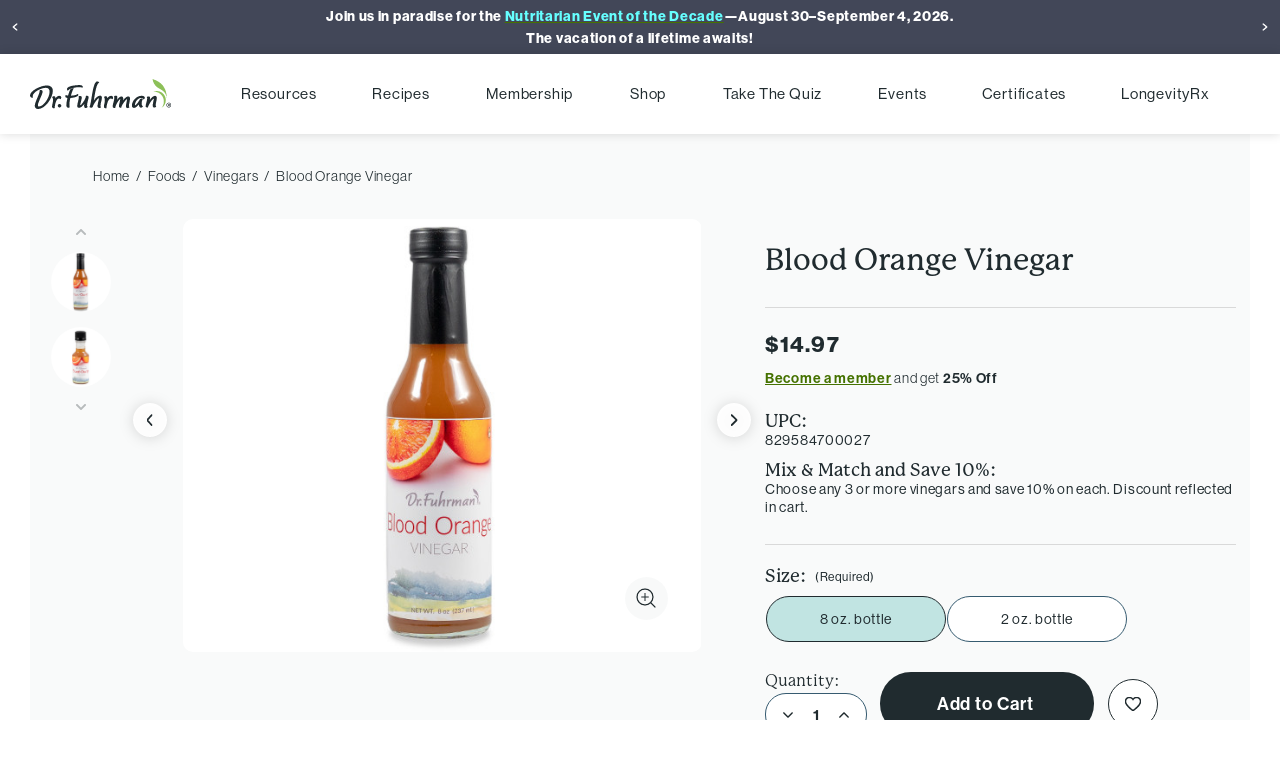

--- FILE ---
content_type: text/html; charset=UTF-8
request_url: https://shop.drfuhrman.com/blood-orange-vinegar/
body_size: 31132
content:





<!DOCTYPE html>
<html class="no-js" lang="en">
    <head>
        <title>Blood Orange Vinegar | DrFuhrman.com</title>
        <link rel="dns-prefetch preconnect" href="https://cdn11.bigcommerce.com/s-trxf25rd58" crossorigin><link rel="dns-prefetch preconnect" href="https://fonts.googleapis.com/" crossorigin><link rel="dns-prefetch preconnect" href="https://fonts.gstatic.com/" crossorigin>
        <meta property="product:price:amount" content="14.97" /><meta property="product:price:currency" content="USD" /><meta property="og:url" content="https://shop.drfuhrman.com/blood-orange-vinegar/" /><meta property="og:site_name" content="DrFuhrman.com" /><meta name="description" content="A wonderful addition to a variety of salads, cooked vegetables or fruit, this vinegar adds bright, citrus notes and a touch of sweetness."><link rel='canonical' href='https://shop.drfuhrman.com/blood-orange-vinegar/' /><meta name='platform' content='bigcommerce.stencil' /><meta property="og:type" content="product" />
<meta property="og:title" content="Blood Orange Vinegar" />
<meta property="og:description" content="A wonderful addition to a variety of salads, cooked vegetables or fruit, this vinegar adds bright, citrus notes and a touch of sweetness." />
<meta property="og:image" content="https://cdn11.bigcommerce.com/s-trxf25rd58/products/119/images/1065/62jl4jlyw86whb11rqyh9b__90487.1671055156.500.750.jpg?c=2" />
<meta property="pinterest:richpins" content="enabled" />
        
        
<script nonce="" defer src="https://www.drfuhrman.com/query/product-data.ashx?id&#x3D;119" crossorigin="use-credentials"></script>



        <script crossorigin="use-credentials" nonce="" src="https://www.drfuhrman.com/query/ga-data.ashx"></script>

        <link href="https://cdn11.bigcommerce.com/s-trxf25rd58/product_images/gray-leaf-favicon.png?t&#x3D;1506357913" rel="shortcut icon">
        <meta name="viewport" content="width=device-width, initial-scale=1">

        <link href="https://www.drfuhrman.com/styles/lib/fontawesome/css/all.min.css" rel="stylesheet">
        <link href="https://www.drfuhrman.com/styles/lib/fontawesome/css/v4-shims.min.css" rel="stylesheet">

        <script nonce="">
            document.documentElement.className = document.documentElement.className.replace('no-js', 'js');
        </script>

        <script nonce="">
            window._loq = window._loq || [];
            window._loq.push(['custom', {
                CartID: null,
                CustomerID: null,
            }]);
        </script>

        <style>
            .if-wholesale { display:none }
        </style>

        <script nonce="">
    function browserSupportsAllFeatures() {
        return window.Promise
            && window.fetch
            && window.URL
            && window.URLSearchParams
            && window.WeakMap
            // object-fit support
            && ('objectFit' in document.documentElement.style);
    }

    function loadScript(src) {
        var js = document.createElement('script');
        js.src = src;
        js.onerror = function () {
            console.error('Failed to load polyfill script ' + src);
        };
        document.head.appendChild(js);
    }

    if (!browserSupportsAllFeatures()) {
        loadScript('https://cdn11.bigcommerce.com/s-trxf25rd58/stencil/a8b64390-d2e6-013e-3af9-0ebc33e90bd1/e/8a639d80-8a60-013d-d02a-0600bccc74d0/dist/theme-bundle.polyfills.js');
    }
</script>
        <script nonce="">window.consentManagerTranslations = `{"locale":"en","locales":{"consent_manager.data_collection_warning":"en","consent_manager.accept_all_cookies":"en","consent_manager.gdpr_settings":"en","consent_manager.data_collection_preferences":"en","consent_manager.manage_data_collection_preferences":"en","consent_manager.use_data_by_cookies":"en","consent_manager.data_categories_table":"en","consent_manager.allow":"en","consent_manager.accept":"en","consent_manager.deny":"en","consent_manager.dismiss":"en","consent_manager.reject_all":"en","consent_manager.category":"en","consent_manager.purpose":"en","consent_manager.functional_category":"en","consent_manager.functional_purpose":"en","consent_manager.analytics_category":"en","consent_manager.analytics_purpose":"en","consent_manager.targeting_category":"en","consent_manager.advertising_category":"en","consent_manager.advertising_purpose":"en","consent_manager.essential_category":"en","consent_manager.esential_purpose":"en","consent_manager.yes":"en","consent_manager.no":"en","consent_manager.not_available":"en","consent_manager.cancel":"en","consent_manager.save":"en","consent_manager.back_to_preferences":"en","consent_manager.close_without_changes":"en","consent_manager.unsaved_changes":"en","consent_manager.by_using":"en","consent_manager.agree_on_data_collection":"en","consent_manager.change_preferences":"en","consent_manager.cancel_dialog_title":"en","consent_manager.privacy_policy":"en","consent_manager.allow_category_tracking":"en","consent_manager.disallow_category_tracking":"en"},"translations":{"consent_manager.data_collection_warning":"We use cookies (and other similar technologies) to collect data to improve your shopping experience.","consent_manager.accept_all_cookies":"Accept All Cookies","consent_manager.gdpr_settings":"Settings","consent_manager.data_collection_preferences":"Website Data Collection Preferences","consent_manager.manage_data_collection_preferences":"Manage Website Data Collection Preferences","consent_manager.use_data_by_cookies":" uses data collected by cookies and JavaScript libraries to improve your shopping experience.","consent_manager.data_categories_table":"The table below outlines how we use this data by category. To opt out of a category of data collection, select 'No' and save your preferences.","consent_manager.allow":"Allow","consent_manager.accept":"Accept","consent_manager.deny":"Deny","consent_manager.dismiss":"Dismiss","consent_manager.reject_all":"Reject all","consent_manager.category":"Category","consent_manager.purpose":"Purpose","consent_manager.functional_category":"Functional","consent_manager.functional_purpose":"Enables enhanced functionality, such as videos and live chat. If you do not allow these, then some or all of these functions may not work properly.","consent_manager.analytics_category":"Analytics","consent_manager.analytics_purpose":"Provide statistical information on site usage, e.g., web analytics so we can improve this website over time.","consent_manager.targeting_category":"Targeting","consent_manager.advertising_category":"Advertising","consent_manager.advertising_purpose":"Used to create profiles or personalize content to enhance your shopping experience.","consent_manager.essential_category":"Essential","consent_manager.esential_purpose":"Essential for the site and any requested services to work, but do not perform any additional or secondary function.","consent_manager.yes":"Yes","consent_manager.no":"No","consent_manager.not_available":"N/A","consent_manager.cancel":"Cancel","consent_manager.save":"Save","consent_manager.back_to_preferences":"Back to Preferences","consent_manager.close_without_changes":"You have unsaved changes to your data collection preferences. Are you sure you want to close without saving?","consent_manager.unsaved_changes":"You have unsaved changes","consent_manager.by_using":"By using our website, you're agreeing to our","consent_manager.agree_on_data_collection":"By using our website, you're agreeing to the collection of data as described in our ","consent_manager.change_preferences":"You can change your preferences at any time","consent_manager.cancel_dialog_title":"Are you sure you want to cancel?","consent_manager.privacy_policy":"Privacy Policy","consent_manager.allow_category_tracking":"Allow [CATEGORY_NAME] tracking","consent_manager.disallow_category_tracking":"Disallow [CATEGORY_NAME] tracking"}}`;</script>

        <script nonce="">
            window.lazySizesConfig = window.lazySizesConfig || {};
            window.lazySizesConfig.loadMode = 1;
        </script>
        <script nonce="" async src="https://cdn11.bigcommerce.com/s-trxf25rd58/stencil/a8b64390-d2e6-013e-3af9-0ebc33e90bd1/e/8a639d80-8a60-013d-d02a-0600bccc74d0/dist/theme-bundle.head_async.js"></script>

        <link rel="stylesheet" href="https://use.typekit.net/jee4rlv.css">

        <link href="https://fonts.googleapis.com/css?family=Karla:400,700%7CMontserrat:400&display=block" rel="stylesheet">
        
        <script nonce="" async src="https://cdn11.bigcommerce.com/s-trxf25rd58/stencil/a8b64390-d2e6-013e-3af9-0ebc33e90bd1/e/8a639d80-8a60-013d-d02a-0600bccc74d0/dist/theme-bundle.font.js"></script>


        <link data-stencil-stylesheet href="https://cdn11.bigcommerce.com/s-trxf25rd58/stencil/a8b64390-d2e6-013e-3af9-0ebc33e90bd1/e/8a639d80-8a60-013d-d02a-0600bccc74d0/css/theme-b5e77c60-d2e6-013e-c14a-1e6a410aeef2.css" rel="stylesheet">

        <!-- Start Tracking Code for analytics_facebook -->

<script>
!function(f,b,e,v,n,t,s){if(f.fbq)return;n=f.fbq=function(){n.callMethod?n.callMethod.apply(n,arguments):n.queue.push(arguments)};if(!f._fbq)f._fbq=n;n.push=n;n.loaded=!0;n.version='2.0';n.queue=[];t=b.createElement(e);t.async=!0;t.src=v;s=b.getElementsByTagName(e)[0];s.parentNode.insertBefore(t,s)}(window,document,'script','https://connect.facebook.net/en_US/fbevents.js');

fbq('set', 'autoConfig', 'false', '547030706167501');
fbq('dataProcessingOptions', ['LDU'], 0, 0);
fbq('init', '547030706167501', {"external_id":"9a0c16e7-1aaf-4c36-bc05-5f4a457e0af4"});
fbq('set', 'agent', 'bigcommerce', '547030706167501');

function trackEvents() {
    var pathName = window.location.pathname;

    fbq('track', 'PageView', {}, "");

    // Search events start -- only fire if the shopper lands on the /search.php page
    if (pathName.indexOf('/search.php') === 0 && getUrlParameter('search_query')) {
        fbq('track', 'Search', {
            content_type: 'product_group',
            content_ids: [],
            search_string: getUrlParameter('search_query')
        });
    }
    // Search events end

    // Wishlist events start -- only fire if the shopper attempts to add an item to their wishlist
    if (pathName.indexOf('/wishlist.php') === 0 && getUrlParameter('added_product_id')) {
        fbq('track', 'AddToWishlist', {
            content_type: 'product_group',
            content_ids: []
        });
    }
    // Wishlist events end

    // Lead events start -- only fire if the shopper subscribes to newsletter
    if (pathName.indexOf('/subscribe.php') === 0 && getUrlParameter('result') === 'success') {
        fbq('track', 'Lead', {});
    }
    // Lead events end

    // Registration events start -- only fire if the shopper registers an account
    if (pathName.indexOf('/login.php') === 0 && getUrlParameter('action') === 'account_created') {
        fbq('track', 'CompleteRegistration', {}, "");
    }
    // Registration events end

    

    function getUrlParameter(name) {
        var cleanName = name.replace(/[\[]/, '\[').replace(/[\]]/, '\]');
        var regex = new RegExp('[\?&]' + cleanName + '=([^&#]*)');
        var results = regex.exec(window.location.search);
        return results === null ? '' : decodeURIComponent(results[1].replace(/\+/g, ' '));
    }
}

if (window.addEventListener) {
    window.addEventListener("load", trackEvents, false)
}
</script>
<noscript><img height="1" width="1" style="display:none" alt="null" src="https://www.facebook.com/tr?id=547030706167501&ev=PageView&noscript=1&a=plbigcommerce1.2&eid="/></noscript>

<!-- End Tracking Code for analytics_facebook -->

<!-- Start Tracking Code for analytics_googleanalytics4 -->

<script data-cfasync="false" src="https://cdn11.bigcommerce.com/shared/js/google_analytics4_bodl_subscribers-358423becf5d870b8b603a81de597c10f6bc7699.js" integrity="sha256-gtOfJ3Avc1pEE/hx6SKj/96cca7JvfqllWA9FTQJyfI=" crossorigin="anonymous"></script>
<script data-cfasync="false">
  (function () {
    window.dataLayer = window.dataLayer || [];

    function gtag(){
        dataLayer.push(arguments);
    }

    function initGA4(event) {
         function setupGtag() {
            function configureGtag() {
                gtag('js', new Date());
                gtag('set', 'developer_id.dMjk3Nj', true);
                gtag('config', 'G-4H4YK3P0F9');
            }

            var script = document.createElement('script');

            script.src = 'https://www.googletagmanager.com/gtag/js?id=G-4H4YK3P0F9';
            script.async = true;
            script.onload = configureGtag;

            document.head.appendChild(script);
        }

        setupGtag();

        if (typeof subscribeOnBodlEvents === 'function') {
            subscribeOnBodlEvents('G-4H4YK3P0F9', false);
        }

        window.removeEventListener(event.type, initGA4);
    }

    

    var eventName = document.readyState === 'complete' ? 'consentScriptsLoaded' : 'DOMContentLoaded';
    window.addEventListener(eventName, initGA4, false);
  })()
</script>

<!-- End Tracking Code for analytics_googleanalytics4 -->


<script type="text/javascript" src="https://checkout-sdk.bigcommerce.com/v1/loader.js" defer ></script>
<script type="text/javascript">
var BCData = {"product_attributes":{"sku":null,"upc":"829584700027","mpn":null,"gtin":null,"weight":null,"base":false,"image":{"data":"https:\/\/cdn11.bigcommerce.com\/s-trxf25rd58\/images\/stencil\/{:size}\/attribute_rule_images\/232765_source_1684321454.jpg","alt":"Blood Orange Vinegar"},"out_of_stock_behavior":"label_option","out_of_stock_message":"Out of stock","available_modifier_values":[],"available_variant_values":[748,749],"in_stock_attributes":[748,749],"selected_attributes":{"2893":748},"stock":null,"instock":true,"stock_message":null,"purchasable":true,"purchasing_message":null,"call_for_price_message":null,"price":{"without_tax":{"formatted":"$14.97","value":14.97,"currency":"USD"},"tax_label":"Tax"}}};
</script>
<script src='https://www.drfuhrman.com/rollups/01072f17383fdb6fa757c353d2b65a231740a7522f8951f719136d7b49b2cb58.js' defer  ></script><script src='https://www.drfuhrman.com/rollups/ab4abce9a3d4a685d89a9b24c5299ec6f5929e038c081367d40f6ab9e4a9a12c.js' async  ></script>
<script>
window.DRF = window.DRF || {};
window.DRF.drfuhrmanSite = "https://www.drfuhrman.com";
window.DRF.locationReplace = function(u) { if (u) window.location.replace(u); else window.location.reload(true); };
</script>

<script>
(function() {
var shopLivebarsByTimestamp = {"0":{"account":"\u003Cdiv style=\"width:100%;\"\u003E\u003Cdiv style=\"background\u002Dcolor:#424758;padding:5px;\"\u003E\u003Cstrong\u003E\u003Cspan style=\"color:#ffffff;\"\u003EJoin us in paradise for the \u003C/span\u003E\u003Cu\u003E\u003Ca href=\"https://www.drfuhrman.com/paradisepoint2026\"\u003E\u003Cspan style=\"color:#66ffff;\"\u003ENutritarian Event of the Decade\u003C/span\u003E\u003C/a\u003E\u003C/u\u003E\u003Cspan style=\"color:#ffffff;\"\u003E\u0026mdash;August 30\u0026ndash;September 4, 2026.\u003Cbr /\u003E\r\nThe vacation of a lifetime awaits!\u003C/span\u003E\u003C/strong\u003E\u003C/div\u003E\r\n\u003C/div\u003E\r\n","cart":"\u003Cdiv style=\"width:100%;flex\u002Dshrink:0;display:flex;align\u002Ditems:center;justify\u002Dcontent:center;padding\u002Dleft:30px;padding\u002Dright:30px;background\u002Dcolor:#424758;\" data\u002Dremove\u002Dstyles=\"width flex\u002Dshrink display align\u002Ditems justify\u002Dcontent padding\u002Dleft padding\u002Dright background\u002Dcolor\"\u003E\u003Cdiv style=\"background\u002Dcolor:#424758;padding:5px;\"\u003E\u003Cstrong\u003E\u003Cspan style=\"color:#ffffff;\"\u003EJoin us in paradise for the \u003C/span\u003E\u003Cu\u003E\u003Ca href=\"https://www.drfuhrman.com/paradisepoint2026\"\u003E\u003Cspan style=\"color:#66ffff;\"\u003ENutritarian Event of the Decade\u003C/span\u003E\u003C/a\u003E\u003C/u\u003E\u003Cspan style=\"color:#ffffff;\"\u003E\u0026mdash;August 30\u0026ndash;September 4, 2026.\u003Cbr /\u003E\r\nThe vacation of a lifetime awaits!\u003C/span\u003E\u003C/strong\u003E\u003C/div\u003E\r\n\u003C/div\u003E\r\n\u003Cdiv style=\"width:100%;flex\u002Dshrink:0;display:flex;align\u002Ditems:center;justify\u002Dcontent:center;padding\u002Dleft:30px;padding\u002Dright:30px;background\u002Dcolor:#424758;\" data\u002Dremove\u002Dstyles=\"width flex\u002Dshrink display align\u002Ditems justify\u002Dcontent padding\u002Dleft padding\u002Dright background\u002Dcolor\" inert\u003E\u003Cdiv style=\"background\u002Dcolor:#424758;padding:5px;\"\u003E\u003Cstrong\u003E\u003Cspan style=\"color:#ffffff;\"\u003EFree Shipping on U.S. Orders Over $70\u0026nbsp; \u0026nbsp;\u003C/span\u003E\u003Ca href=\"https://shop.drfuhrman.com/shipping\u002Dreturns/\"\u003E\u003Cspan style=\"color:#b5d967; font\u002Dsize:.88em;font\u002Dweight: normal;text\u002Ddecoration: underline;\"\u003EDETAILS\u003C/span\u003E\u003C/a\u003E\u003C/strong\u003E\u003C/div\u003E\r\n\u003C/div\u003E\r\n","classroom":"\u003Cdiv style=\"width:100%;flex\u002Dshrink:0;display:flex;align\u002Ditems:center;justify\u002Dcontent:center;padding\u002Dleft:30px;padding\u002Dright:30px;background\u002Dcolor:#424758;\" data\u002Dremove\u002Dstyles=\"width flex\u002Dshrink display align\u002Ditems justify\u002Dcontent padding\u002Dleft padding\u002Dright background\u002Dcolor\"\u003E\u003Cdiv style=\"background\u002Dcolor:#424758;padding:5px;\"\u003E\u003Cstrong\u003E\u003Cspan style=\"color:#ffffff;\"\u003EJoin us in paradise for the \u003C/span\u003E\u003Cu\u003E\u003Ca href=\"https://www.drfuhrman.com/paradisepoint2026\"\u003E\u003Cspan style=\"color:#66ffff;\"\u003ENutritarian Event of the Decade\u003C/span\u003E\u003C/a\u003E\u003C/u\u003E\u003Cspan style=\"color:#ffffff;\"\u003E\u0026mdash;August 30\u0026ndash;September 4, 2026.\u003Cbr /\u003E\r\nThe vacation of a lifetime awaits!\u003C/span\u003E\u003C/strong\u003E\u003C/div\u003E\r\n\u003C/div\u003E\r\n\u003Cdiv style=\"width:100%;flex\u002Dshrink:0;display:flex;align\u002Ditems:center;justify\u002Dcontent:center;padding\u002Dleft:30px;padding\u002Dright:30px;background\u002Dcolor:#424758;\" data\u002Dremove\u002Dstyles=\"width flex\u002Dshrink display align\u002Ditems justify\u002Dcontent padding\u002Dleft padding\u002Dright background\u002Dcolor\" inert\u003E\u003Cdiv style=\"background\u002Dcolor:#424758;padding:5px;\"\u003E\u003Cstrong\u003E\u003Cspan style=\"color:#ffffff;\"\u003EFree Shipping on U.S. Orders Over $70\u0026nbsp; \u0026nbsp;\u003C/span\u003E\u003Ca href=\"https://shop.drfuhrman.com/shipping\u002Dreturns/\"\u003E\u003Cspan style=\"color:#b5d967; font\u002Dsize:.88em;font\u002Dweight: normal;text\u002Ddecoration: underline;\"\u003EDETAILS\u003C/span\u003E\u003C/a\u003E\u003C/strong\u003E\u003C/div\u003E\r\n\u003C/div\u003E\r\n","home":"\u003Cdiv style=\"width:100%;flex\u002Dshrink:0;display:flex;align\u002Ditems:center;justify\u002Dcontent:center;padding\u002Dleft:30px;padding\u002Dright:30px;background\u002Dcolor:#424758;\" data\u002Dremove\u002Dstyles=\"width flex\u002Dshrink display align\u002Ditems justify\u002Dcontent padding\u002Dleft padding\u002Dright background\u002Dcolor\"\u003E\u003Cdiv style=\"background\u002Dcolor:#424758;padding:5px;\"\u003E\u003Cstrong\u003E\u003Cspan style=\"color:#ffffff;\"\u003EJoin us in paradise for the \u003C/span\u003E\u003Cu\u003E\u003Ca href=\"https://www.drfuhrman.com/paradisepoint2026\"\u003E\u003Cspan style=\"color:#66ffff;\"\u003ENutritarian Event of the Decade\u003C/span\u003E\u003C/a\u003E\u003C/u\u003E\u003Cspan style=\"color:#ffffff;\"\u003E\u0026mdash;August 30\u0026ndash;September 4, 2026.\u003Cbr /\u003E\r\nThe vacation of a lifetime awaits!\u003C/span\u003E\u003C/strong\u003E\u003C/div\u003E\r\n\u003C/div\u003E\r\n\u003Cdiv style=\"width:100%;flex\u002Dshrink:0;display:flex;align\u002Ditems:center;justify\u002Dcontent:center;padding\u002Dleft:30px;padding\u002Dright:30px;background\u002Dcolor:#424758;\" data\u002Dremove\u002Dstyles=\"width flex\u002Dshrink display align\u002Ditems justify\u002Dcontent padding\u002Dleft padding\u002Dright background\u002Dcolor\" inert\u003E\u003Cdiv style=\"background\u002Dcolor:#424758;padding:5px;\"\u003E\u003Cstrong\u003E\u003Cspan style=\"color:#ffffff;\"\u003EFree Shipping on U.S. Orders Over $70\u0026nbsp; \u0026nbsp;\u003C/span\u003E\u003Ca href=\"https://shop.drfuhrman.com/shipping\u002Dreturns/\"\u003E\u003Cspan style=\"color:#b5d967; font\u002Dsize:.88em;font\u002Dweight: normal;text\u002Ddecoration: underline;\"\u003EDETAILS\u003C/span\u003E\u003C/a\u003E\u003C/strong\u003E\u003C/div\u003E\r\n\u003C/div\u003E\r\n","shop":"\u003Cdiv style=\"width:100%;flex\u002Dshrink:0;display:flex;align\u002Ditems:center;justify\u002Dcontent:center;padding\u002Dleft:30px;padding\u002Dright:30px;background\u002Dcolor:#424758;\" data\u002Dremove\u002Dstyles=\"width flex\u002Dshrink display align\u002Ditems justify\u002Dcontent padding\u002Dleft padding\u002Dright background\u002Dcolor\"\u003E\u003Cdiv style=\"background\u002Dcolor:#424758;padding:5px;\"\u003E\u003Cstrong\u003E\u003Cspan style=\"color:#ffffff;\"\u003EJoin us in paradise for the \u003C/span\u003E\u003Cu\u003E\u003Ca href=\"https://www.drfuhrman.com/paradisepoint2026\"\u003E\u003Cspan style=\"color:#66ffff;\"\u003ENutritarian Event of the Decade\u003C/span\u003E\u003C/a\u003E\u003C/u\u003E\u003Cspan style=\"color:#ffffff;\"\u003E\u0026mdash;August 30\u0026ndash;September 4, 2026.\u003Cbr /\u003E\r\nThe vacation of a lifetime awaits!\u003C/span\u003E\u003C/strong\u003E\u003C/div\u003E\r\n\u003C/div\u003E\r\n\u003Cdiv style=\"width:100%;flex\u002Dshrink:0;display:flex;align\u002Ditems:center;justify\u002Dcontent:center;padding\u002Dleft:30px;padding\u002Dright:30px;background\u002Dcolor:#424758;\" data\u002Dremove\u002Dstyles=\"width flex\u002Dshrink display align\u002Ditems justify\u002Dcontent padding\u002Dleft padding\u002Dright background\u002Dcolor\" inert\u003E\u003Cdiv style=\"background\u002Dcolor:#424758;padding:5px;\"\u003E\u003Cstrong\u003E\u003Cspan style=\"color:#ffffff;\"\u003EFree Shipping on U.S. Orders Over $70\u0026nbsp; \u0026nbsp;\u003C/span\u003E\u003Ca href=\"https://shop.drfuhrman.com/shipping\u002Dreturns/\"\u003E\u003Cspan style=\"color:#b5d967; font\u002Dsize:.88em;font\u002Dweight: normal;text\u002Ddecoration: underline;\"\u003EDETAILS\u003C/span\u003E\u003C/a\u003E\u003C/strong\u003E\u003C/div\u003E\r\n\u003C/div\u003E\r\n"}};
function runAndReportErrors(n){try{n()}catch(t){if(reportError)try{reportError(t)}catch(n){}}}function hideContent(){document.querySelector("head").insertAdjacentHTML("afterbegin",'<style class="drf-hide-contents-while-loading">body #header ~ * { display:none; }<\/style>')}function unhideContent(){document.querySelector(".drf-hide-contents-while-loading").remove()}function showLivebar(){var i=null,f="0",e=0,o=Date.now()/1e3,t,r,n,u;Object.keys(shopLivebarsByTimestamp).forEach(function(n){var t=Number(n);t<o&&t>e&&(f=n,e=t)});i=shopLivebarsByTimestamp[f];t="shop";window.location.pathname=="/account.php"?t="account":window.location.pathname=="/cart.php"?t="cart":window.location.pathname=="/classroom"?t="classroom":window.location.pathname=="/"&&(t="home");r=document.querySelector(".banners[data-banner-location=top] .banner");i&&(i[t]||r)&&(n=document.getElementById("livebar"),u=document.getElementById("header"),!n&&u&&(n=document.createElement("div"),n.id="livebar",n.classList.add("live-bar"),n.innerHTML=i[t],n.style.overflow="hidden",n.style.display="flex",r&&(n.style.height=0,n.inert=!0),u.insertAdjacentElement("beforebegin",n)))}runAndReportErrors(hideContent);document.addEventListener("readystatechange",function(){document.readyState=="interactive"&&(runAndReportErrors(showLivebar),runAndReportErrors(unhideContent))})
})();
</script>

<script>
!function(){if(!window.klaviyo){window._klOnsite=window._klOnsite||[];try{window.klaviyo=new Proxy({},{get:function(n,i){return"push"===i?function(){var n;(n=window._klOnsite).push.apply(n,arguments)}:function(){for(var n=arguments.length,o=new Array(n),w=0;w<n;w++)o[w]=arguments[w];var t="function"==typeof o[o.length-1]?o.pop():void 0,e=new Promise((function(n){window._klOnsite.push([i].concat(o,[function(i){t&&t(i),n(i)}]))}));return e}}})}catch(n){window.klaviyo=window.klaviyo||[],window.klaviyo.push=function(){var n;(n=window._klOnsite).push.apply(n,arguments)}}}}();
klaviyo.push(['cookieDomain', ".drfuhrman.com"]);
if (window.location.pathname == '/checkout') {
(function(){
var script;
var firstScript = document.getElementsByTagName('script')[0];
script = document.createElement('script');
script.setAttribute("nonce", "AFAvSlUTZoMMUUou+GTtTA==");
script.async = true;
script.setAttribute("type", "text/javascript");
script.setAttribute("src", "https://static.klaviyo.com/onsite/js/klaviyo.js?company_id=UJRVZS\u0026module=CONSENT_AT_CHECKOUT");
firstScript.parentNode.insertBefore(script, firstScript);
})();

} else {
!function(){
    var s = document.createElement('script');
    s.async = true;
    s.type = 'text/javascript';
    s.src = "https://static.klaviyo.com/onsite/js/UJRVZS/klaviyo.js";
    var firstScript = document.getElementsByTagName('script')[0];
    firstScript.parentNode.insertBefore(s, firstScript);
}();
}
!function(){var t="drfuhrman.com";window.location.hostname.endsWith(t)&&window.location.hostname!=t&&window.cookieStore&&cookieStore.getAll("__kla_id").then(function(o){var n=[],i=[];o.forEach(function(o){null==o.domain||o.domain==window.location.hostname?n.push(o):o.domain!=t&&o.domain!="."+t||i.push(o)}),0<n.length&&0<i.length&&n.forEach(function(o){cookieStore.delete(o)})})}();
"shop.drfuhrman.com"!=window.location.hostname||window.cookieStore||2==document.cookie.split(";").map(function(o){return o.trim()}).filter(function(o){return o.startsWith("__kla_id")}).length&&(document.cookie="__kla_id=;expires=Thu, 01 Jan 1970 00:00:00 GMT");
</script>
<script id="octocom-script" async src="https://www.octocom.ai/chatbot/bundle.js"></script>
 <script data-cfasync="false" src="https://microapps.bigcommerce.com/bodl-events/1.9.4/index.js" integrity="sha256-Y0tDj1qsyiKBRibKllwV0ZJ1aFlGYaHHGl/oUFoXJ7Y=" nonce="" crossorigin="anonymous"></script>
 <script data-cfasync="false" nonce="">

 (function() {
    function decodeBase64(base64) {
       const text = atob(base64);
       const length = text.length;
       const bytes = new Uint8Array(length);
       for (let i = 0; i < length; i++) {
          bytes[i] = text.charCodeAt(i);
       }
       const decoder = new TextDecoder();
       return decoder.decode(bytes);
    }
    window.bodl = JSON.parse(decodeBase64("[base64]"));
 })()

 </script>

<script nonce="">
(function () {
    var xmlHttp = new XMLHttpRequest();

    xmlHttp.open('POST', 'https://bes.gcp.data.bigcommerce.com/nobot');
    xmlHttp.setRequestHeader('Content-Type', 'application/json');
    xmlHttp.send('{"store_id":"999390449","timezone_offset":"-5.0","timestamp":"2026-01-17T09:53:18.99195600Z","visit_id":"6d94fd32-44ab-4708-9cc8-3f9d06a96dc9","channel_id":1}');
})();
</script>


        
        
        
    </head>
    <body class="product-page">
        <svg data-src="https://cdn11.bigcommerce.com/s-trxf25rd58/stencil/a8b64390-d2e6-013e-3af9-0ebc33e90bd1/e/8a639d80-8a60-013d-d02a-0600bccc74d0/img/icon-sprite.svg" class="icons-svg-sprite"></svg>
        <svg data-src="https://cdn11.bigcommerce.com/s-trxf25rd58/stencil/a8b64390-d2e6-013e-3af9-0ebc33e90bd1/e/8a639d80-8a60-013d-d02a-0600bccc74d0/icons/df-icon-sprite.svg" class="icons-svg-sprite"></svg>
        <svg data-src="https://cdn11.bigcommerce.com/s-trxf25rd58/stencil/a8b64390-d2e6-013e-3af9-0ebc33e90bd1/e/8a639d80-8a60-013d-d02a-0600bccc74d0/icons/df-product-icons.svg" class="icons-svg-sprite"></svg>

        <a href="#main-content" class="skip-to-main-link">Skip to main content</a>


<div id="header">
    <div id="headerInner">
        <div id="headerLogo">
            <a href="https://www.drfuhrman.com" title="" aria-label="Dr. Fuhrman Home Page"><img src="https://cdn11.bigcommerce.com/s-trxf25rd58/stencil/a8b64390-d2e6-013e-3af9-0ebc33e90bd1/e/8a639d80-8a60-013d-d02a-0600bccc74d0/img/drfuhrman/DF-logo-gray-333.png" alt="Dr. Fuhrman" class="logo"></a>
        </div>
        <div id="account-menu"></div>
        <div id="mainNav" role="navigation"></div>
        <div class="mobile-menubtn-text"><!-- site links --></div>
        <div id="mobile-menu"></div>
    </div>
</div>

<div data-content-region="header_bottom--global"></div>
<div data-content-region="header_bottom"></div>
        <div class="body " id="main-content" data-currency-code="USD">
     
    <div class="container">
            <div class="product-top-section first">

    <nav aria-label="Breadcrumb">
    <ol class="breadcrumbs">
                <li class="breadcrumb ">
                        <a class="breadcrumb-label"
                            href="https://shop.drfuhrman.com/"
                            
                        >
                            <span>Home</span>
                        </a>
                </li>
                <li class="breadcrumb ">
                        <a class="breadcrumb-label"
                            href="https://shop.drfuhrman.com/foods/"
                            
                        >
                            <span>Foods</span>
                        </a>
                </li>
                <li class="breadcrumb ">
                        <a class="breadcrumb-label"
                            href="https://shop.drfuhrman.com/foods/vinegars/"
                            
                        >
                            <span>Vinegars</span>
                        </a>
                </li>
                <li class="breadcrumb is-active">
                        <span class="breadcrumb-label" aria-current="page">Blood Orange Vinegar</span>
                </li>
    </ol>
</nav>

<script type="application/ld+json"  nonce="">
{
    "@context": "https://schema.org",
    "@type": "BreadcrumbList",
    "itemListElement":
    [
        {
            "@type": "ListItem",
            "position": 1,
            "item": {
                "@id": "https://shop.drfuhrman.com/",
                "name": "Shop"
            }
        },
        {
            "@type": "ListItem",
            "position": 2,
            "item": {
                "@id": "https://shop.drfuhrman.com/foods/",
                "name": "Foods"
            }
        },
        {
            "@type": "ListItem",
            "position": 3,
            "item": {
                "@id": "https://shop.drfuhrman.com/foods/vinegars/",
                "name": "Vinegars"
            }
        },
        {
            "@type": "ListItem",
            "position": 4,
            "item": {
                "@id": "https://shop.drfuhrman.com/blood-orange-vinegar/",
                "name": "Blood Orange Vinegar"
            }
        }
    ]
}
</script>
    </div>
    <div>
        

<div class="productView drf-product-uninitialized-bc drf-product-uninitialized-df"
    data-event-type="product"
    data-entity-id="119"
    data-df-product-url="https://shop.drfuhrman.com/blood-orange-vinegar/"
    data-name="Blood Orange Vinegar"
    data-product-category="
        Foods, 
            Foods/Vinegars
    "
    data-product-brand=""
    data-product-price="
            14.97
"
    data-product-variant="single-product-option">

    <div class="product-top-section in-product-view">


    <section class="productView-images" data-image-gallery data-df-product-images>
        <div class="productView-dfThumbnails">
            <ul class="productView-dfThumbnailSlider">
                    <li class="productView-dfThumbnailSlider-image">
                        <a
                            class="productView-dfThumbnailSlider-image-link"
                            href="https://cdn11.bigcommerce.com/s-trxf25rd58/images/stencil/1280x1280/products/119/1065/62jl4jlyw86whb11rqyh9b__90487.1671055156.jpg?c=2"
                        >
                        <img src="https://cdn11.bigcommerce.com/s-trxf25rd58/images/stencil/50x50/products/119/1065/62jl4jlyw86whb11rqyh9b__90487.1671055156.jpg?c=2" alt="Blood Orange Vinegar" title="Blood Orange Vinegar" data-sizes="auto"
    srcset="https://cdn11.bigcommerce.com/s-trxf25rd58/images/stencil/80w/products/119/1065/62jl4jlyw86whb11rqyh9b__90487.1671055156.jpg?c=2"
data-srcset="https://cdn11.bigcommerce.com/s-trxf25rd58/images/stencil/80w/products/119/1065/62jl4jlyw86whb11rqyh9b__90487.1671055156.jpg?c=2 80w, https://cdn11.bigcommerce.com/s-trxf25rd58/images/stencil/160w/products/119/1065/62jl4jlyw86whb11rqyh9b__90487.1671055156.jpg?c=2 160w, https://cdn11.bigcommerce.com/s-trxf25rd58/images/stencil/320w/products/119/1065/62jl4jlyw86whb11rqyh9b__90487.1671055156.jpg?c=2 320w, https://cdn11.bigcommerce.com/s-trxf25rd58/images/stencil/640w/products/119/1065/62jl4jlyw86whb11rqyh9b__90487.1671055156.jpg?c=2 640w, https://cdn11.bigcommerce.com/s-trxf25rd58/images/stencil/960w/products/119/1065/62jl4jlyw86whb11rqyh9b__90487.1671055156.jpg?c=2 960w, https://cdn11.bigcommerce.com/s-trxf25rd58/images/stencil/1280w/products/119/1065/62jl4jlyw86whb11rqyh9b__90487.1671055156.jpg?c=2 1280w, https://cdn11.bigcommerce.com/s-trxf25rd58/images/stencil/1920w/products/119/1065/62jl4jlyw86whb11rqyh9b__90487.1671055156.jpg?c=2 1920w, https://cdn11.bigcommerce.com/s-trxf25rd58/images/stencil/2560w/products/119/1065/62jl4jlyw86whb11rqyh9b__90487.1671055156.jpg?c=2 2560w"

class="lazyload"

 />
                        </a>
                    </li>
                    <li class="productView-dfThumbnailSlider-image">
                        <a
                            class="productView-dfThumbnailSlider-image-link"
                            href="https://cdn11.bigcommerce.com/s-trxf25rd58/images/stencil/1280x1280/products/119/1066/62jl4jpjmvdxjk6k7r1o78__77929.1671055156.jpg?c=2"
                        >
                        <img src="https://cdn11.bigcommerce.com/s-trxf25rd58/images/stencil/50x50/products/119/1066/62jl4jpjmvdxjk6k7r1o78__77929.1671055156.jpg?c=2" alt="Blood Orange Vinegar" title="Blood Orange Vinegar" data-sizes="auto"
    srcset="https://cdn11.bigcommerce.com/s-trxf25rd58/images/stencil/80w/products/119/1066/62jl4jpjmvdxjk6k7r1o78__77929.1671055156.jpg?c=2"
data-srcset="https://cdn11.bigcommerce.com/s-trxf25rd58/images/stencil/80w/products/119/1066/62jl4jpjmvdxjk6k7r1o78__77929.1671055156.jpg?c=2 80w, https://cdn11.bigcommerce.com/s-trxf25rd58/images/stencil/160w/products/119/1066/62jl4jpjmvdxjk6k7r1o78__77929.1671055156.jpg?c=2 160w, https://cdn11.bigcommerce.com/s-trxf25rd58/images/stencil/320w/products/119/1066/62jl4jpjmvdxjk6k7r1o78__77929.1671055156.jpg?c=2 320w, https://cdn11.bigcommerce.com/s-trxf25rd58/images/stencil/640w/products/119/1066/62jl4jpjmvdxjk6k7r1o78__77929.1671055156.jpg?c=2 640w, https://cdn11.bigcommerce.com/s-trxf25rd58/images/stencil/960w/products/119/1066/62jl4jpjmvdxjk6k7r1o78__77929.1671055156.jpg?c=2 960w, https://cdn11.bigcommerce.com/s-trxf25rd58/images/stencil/1280w/products/119/1066/62jl4jpjmvdxjk6k7r1o78__77929.1671055156.jpg?c=2 1280w, https://cdn11.bigcommerce.com/s-trxf25rd58/images/stencil/1920w/products/119/1066/62jl4jpjmvdxjk6k7r1o78__77929.1671055156.jpg?c=2 1920w, https://cdn11.bigcommerce.com/s-trxf25rd58/images/stencil/2560w/products/119/1066/62jl4jpjmvdxjk6k7r1o78__77929.1671055156.jpg?c=2 2560w"

class="lazyload"

 />
                        </a>
                    </li>
            </ul>
        </div>
        <div class="productView-dfImages">
            <div>
                <div class="productView-dfImageSlider uninitialized">
                        <div class="productView-dfImageSlider-image">
                            <a
                                class="productView-dfImageSlider-image-link"
                                href="https://cdn11.bigcommerce.com/s-trxf25rd58/images/stencil/1280x1280/products/119/1065/62jl4jlyw86whb11rqyh9b__90487.1671055156.jpg?c=2"
                                data-zoom-image="https://cdn11.bigcommerce.com/s-trxf25rd58/images/stencil/1280x1280/products/119/1065/62jl4jlyw86whb11rqyh9b__90487.1671055156.jpg?c=2"
                            >
                            <img src="https://cdn11.bigcommerce.com/s-trxf25rd58/images/stencil/600x500/products/119/1065/62jl4jlyw86whb11rqyh9b__90487.1671055156.jpg?c=2" alt="Blood Orange Vinegar" title="Blood Orange Vinegar" data-sizes="auto"
srcset="https://cdn11.bigcommerce.com/s-trxf25rd58/images/stencil/80w/products/119/1065/62jl4jlyw86whb11rqyh9b__90487.1671055156.jpg?c=2 80w, https://cdn11.bigcommerce.com/s-trxf25rd58/images/stencil/160w/products/119/1065/62jl4jlyw86whb11rqyh9b__90487.1671055156.jpg?c=2 160w, https://cdn11.bigcommerce.com/s-trxf25rd58/images/stencil/320w/products/119/1065/62jl4jlyw86whb11rqyh9b__90487.1671055156.jpg?c=2 320w, https://cdn11.bigcommerce.com/s-trxf25rd58/images/stencil/640w/products/119/1065/62jl4jlyw86whb11rqyh9b__90487.1671055156.jpg?c=2 640w, https://cdn11.bigcommerce.com/s-trxf25rd58/images/stencil/960w/products/119/1065/62jl4jlyw86whb11rqyh9b__90487.1671055156.jpg?c=2 960w, https://cdn11.bigcommerce.com/s-trxf25rd58/images/stencil/1280w/products/119/1065/62jl4jlyw86whb11rqyh9b__90487.1671055156.jpg?c=2 1280w, https://cdn11.bigcommerce.com/s-trxf25rd58/images/stencil/1920w/products/119/1065/62jl4jlyw86whb11rqyh9b__90487.1671055156.jpg?c=2 1920w, https://cdn11.bigcommerce.com/s-trxf25rd58/images/stencil/2560w/products/119/1065/62jl4jlyw86whb11rqyh9b__90487.1671055156.jpg?c=2 2560w"

class=""

 />
                            <div class="sale-badge image-overlay" style="display:none">
    <span>Sale</span>
</div>
<svg class="zoom-icon image-overlay" width="43" height="43" viewBox="0 0 43 43" fill="none" xmlns="http://www.w3.org/2000/svg">
    <circle opacity="0.5" cx="21.5" cy="21.5" r="21.5" fill="#F0F2F2"/>
    <circle cx="19.9688" cy="19.9688" r="7.96875" stroke="#202B2F" stroke-width="1.25" stroke-linecap="round"/>
    <path d="M26.0625 26.0625L30 30" stroke="#202B2F" stroke-width="1.25" stroke-linecap="round"/>
    <path d="M16.151 20.502V19.414H19.449V16.014H20.571V19.414H23.869V20.502H20.571V23.902H19.449V20.502H16.151Z" fill="#202B2F"/>
</svg>
                            </a>
                        </div>
                        <div class="productView-dfImageSlider-image">
                            <a
                                class="productView-dfImageSlider-image-link"
                                href="https://cdn11.bigcommerce.com/s-trxf25rd58/images/stencil/1280x1280/products/119/1066/62jl4jpjmvdxjk6k7r1o78__77929.1671055156.jpg?c=2"
                                data-zoom-image="https://cdn11.bigcommerce.com/s-trxf25rd58/images/stencil/1280x1280/products/119/1066/62jl4jpjmvdxjk6k7r1o78__77929.1671055156.jpg?c=2"
                            >
                            <img src="https://cdn11.bigcommerce.com/s-trxf25rd58/images/stencil/600x500/products/119/1066/62jl4jpjmvdxjk6k7r1o78__77929.1671055156.jpg?c=2" alt="Blood Orange Vinegar" title="Blood Orange Vinegar" data-sizes="auto"
srcset="https://cdn11.bigcommerce.com/s-trxf25rd58/images/stencil/80w/products/119/1066/62jl4jpjmvdxjk6k7r1o78__77929.1671055156.jpg?c=2 80w, https://cdn11.bigcommerce.com/s-trxf25rd58/images/stencil/160w/products/119/1066/62jl4jpjmvdxjk6k7r1o78__77929.1671055156.jpg?c=2 160w, https://cdn11.bigcommerce.com/s-trxf25rd58/images/stencil/320w/products/119/1066/62jl4jpjmvdxjk6k7r1o78__77929.1671055156.jpg?c=2 320w, https://cdn11.bigcommerce.com/s-trxf25rd58/images/stencil/640w/products/119/1066/62jl4jpjmvdxjk6k7r1o78__77929.1671055156.jpg?c=2 640w, https://cdn11.bigcommerce.com/s-trxf25rd58/images/stencil/960w/products/119/1066/62jl4jpjmvdxjk6k7r1o78__77929.1671055156.jpg?c=2 960w, https://cdn11.bigcommerce.com/s-trxf25rd58/images/stencil/1280w/products/119/1066/62jl4jpjmvdxjk6k7r1o78__77929.1671055156.jpg?c=2 1280w, https://cdn11.bigcommerce.com/s-trxf25rd58/images/stencil/1920w/products/119/1066/62jl4jpjmvdxjk6k7r1o78__77929.1671055156.jpg?c=2 1920w, https://cdn11.bigcommerce.com/s-trxf25rd58/images/stencil/2560w/products/119/1066/62jl4jpjmvdxjk6k7r1o78__77929.1671055156.jpg?c=2 2560w"

class=""

 />
                            <div class="sale-badge image-overlay" style="display:none">
    <span>Sale</span>
</div>
<svg class="zoom-icon image-overlay" width="43" height="43" viewBox="0 0 43 43" fill="none" xmlns="http://www.w3.org/2000/svg">
    <circle opacity="0.5" cx="21.5" cy="21.5" r="21.5" fill="#F0F2F2"/>
    <circle cx="19.9688" cy="19.9688" r="7.96875" stroke="#202B2F" stroke-width="1.25" stroke-linecap="round"/>
    <path d="M26.0625 26.0625L30 30" stroke="#202B2F" stroke-width="1.25" stroke-linecap="round"/>
    <path d="M16.151 20.502V19.414H19.449V16.014H20.571V19.414H23.869V20.502H20.571V23.902H19.449V20.502H16.151Z" fill="#202B2F"/>
</svg>
                            </a>
                        </div>
                </div>
            </div>
        </div>
    </section>

    <section class="productView-details product-data">
        <div class="productView-product">
            <h1 class="productView-title">Blood Orange Vinegar</h1>
            <div class="df-productView-price-section">
            <div class="productView-price">
                    
    <div class="price-section price-section--withTax rrp-price--withTax" style="display: none;">
        <span>
                    </span>
        <span data-product-rrp-with-tax class="price price--rrp">
            
        </span>
    </div>
    <div class="price-section price-section--withTax non-sale-price--withTax" style="display: none;">
        <span>
                    </span>
        <span data-product-non-sale-price-with-tax class="price price--non-sale">
            
        </span>
    </div>
    <div class="price-section price-section--withTax price--withTax" style="display: none;">
        <span class="price-label" >
            
        </span>
        <span class="price-now-label" style="display: none;">
                    </span>
        <span data-product-price-with-tax class="price"></span>
            <abbr title="Including Tax">(Inc. Tax)</abbr>
    </div>
    <div class="price-section price-section--withoutTax rrp-price--withoutTax" style="display: none;">
        <span>
                    </span>
        <span data-product-rrp-price-without-tax class="price price--rrp">
            </span>
    </div>
    <div class="price-section price-section--withoutTax non-sale-price--withoutTax" style="display: none;">
        <span>
                    </span>
        <span data-product-non-sale-price-without-tax class="price price--non-sale">
            </span>
    </div>
    <div class="price-section price-section--withoutTax price--withoutTax" >
        <span class="price-label" >
            
        </span>
        <span class="price-now-label" style="display: none;">
                    </span>
        <span data-product-price-without-tax class="price">$14.97</span>
    </div>
         <div class="price-section price-section--saving price" style="display: none;">
                <span class="price">(You save</span>
                <span data-product-price-saved class="price price--saving">
                    </span><span class="price">)</span>
         </div>
            </div>
            <div class="df-productView-memberPricing uninitialized">
            </div>
            <div class="df-productView-membershipUpsell empty">
            </div>
                <!--Yotpo Star rating on product pages | Templates > Components > Products > product-view.html-->
                <div class="yotpo bottomLine drf-yotpo-review-stars" data-yotpo-product-id="119"></div>
                <!--end of yotpo-->
            </div>
            <div class="df-productView-soldSeparately empty">
            </div>
            <div data-content-region="product_below_price"></div>
            
            <dl class="productView-info">
                <dt class="productView-info-name sku-label" style="display: none;">SKU:</dt>
                <dd class="productView-info-value" data-product-sku></dd>
                <dt class="productView-info-name upc-label">UPC:</dt>
                <dd class="productView-info-value" data-product-upc>829584700027</dd>

                    <div class="productView-info-bulkPricing">
                                            </div>

                    <dt class="productView-info-name">Mix &amp; Match and Save 10%:</dt>
<dd class="productView-info-value">Choose any 3 or more vinegars and save 10% on each. Discount reflected in cart.</dd>
            </dl>
        </div>
    </section>

    <section class="productView-details product-options">
        <div class="productView-options">
            <form class="form" method="post" action="https://shop.drfuhrman.com/cart.php" enctype="multipart/form-data"
                  data-cart-item-add>
                <input type="hidden" name="action" value="add">
                <input type="hidden" name="product_id" value="119"/>
                <div data-product-option-change style="display:none;">
                    
                    
                            <div class="form-field" data-product-attribute="set-rectangle" role="radiogroup" aria-labelledby="rectangle-group-label" data-option-id="2893">
    <label class="form-label form-label--alternate form-label--inlineSmall" id="rectangle-group-label">
        Size:
        <span data-option-value></span>

        <small>
    (Required)
</small>
    </label>


    <div class="form-option-wrapper">    
        <input
            class="form-radio"
            type="radio"
            id="attribute_rectangle__2893_748"
            name="attribute[2893]"
            value="748"
                checked
                data-default
            required
        >
        <label class="form-option" for="attribute_rectangle__2893_748" data-product-attribute-value="748">
            <span class="form-option-variant">8 oz. bottle</span>
        </label>
    </div>
    <div class="form-option-wrapper">    
        <input
            class="form-radio"
            type="radio"
            id="attribute_rectangle__2893_749"
            name="attribute[2893]"
            value="749"
            required
        >
        <label class="form-option" for="attribute_rectangle__2893_749" data-product-attribute-value="749">
            <span class="form-option-variant">2 oz. bottle</span>
        </label>
    </div>
</div>

                </div>
                <div class="drf-productView-prop65-warning" style="display:none"></div>
                <div id="add-to-cart-wrapper" class="add-to-cart-wrapper" >
    <div class="alertBox productAttributes-message" style="display:none">
        <div class="alertBox-column alertBox-icon">
            <icon glyph="ic-success" class="icon" aria-hidden="true"><svg xmlns="http://www.w3.org/2000/svg" width="24" height="24" viewBox="0 0 24 24"><path d="M12 2C6.48 2 2 6.48 2 12s4.48 10 10 10 10-4.48 10-10S17.52 2 12 2zm1 15h-2v-2h2v2zm0-4h-2V7h2v6z"></path></svg></icon>
        </div>
        <p class="alertBox-column alertBox-message"></p>
    </div>

        
        <div class="form-field form-field--increments drf-product-quantity">
            <label class="form-label form-label--alternate"
                   for="qty[]">Quantity:</label>
                <div class="form-increment" data-quantity-change>
                    <button class="button button--icon" data-action="dec">
                        <span class="is-srOnly">Decrease Quantity of Blood Orange Vinegar</span>
                        <i class="icon" aria-hidden="true">
                            <svg>
                                <use href="#df-icon-arrow-close"></use>
                            </svg>
                        </i>
                    </button>
                    <input class="form-input form-input--incrementTotal"
                           id="qty[]"
                           name="qty[]"
                           type="tel"
                           aria-label="Quantity"
                           value="1"
                           data-quantity-min="0"
                           data-quantity-max="0"
                           min="1"
                           pattern="[0-9]*"
                           aria-live="polite">
                    <button class="button button--icon" data-action="inc">
                        <span class="is-srOnly">Increase Quantity of Blood Orange Vinegar</span>
                        <i class="icon" aria-hidden="true">
                            <svg>
                                <use href="#df-icon-arrow-open"/>
                            </svg>
                        </i>
                    </button>
                </div>
        </div>

        <div class="add-to-cart-buttons ">
            <div class="form-action">
                <button
                        id="form-action-addToCart"
                        data-wait-message="Adding to cart…"
                        class="button button--primary"
                        type="submit"
                        value="Add to Cart"
                >
                    Add to Cart
                </button>
                <span class="product-status-message aria-description--hidden">Adding to cart… The item has been added</span>
            </div>
                <div class="add-to-cart-wallet-buttons" data-add-to-cart-wallet-buttons>
                                    </div>
        </div>
</div>
            </form>
                <form action="/wishlist.php?action&#x3D;add&amp;product_id&#x3D;119" class="form form-wishlist form-action" data-wishlist-add method="post">
    <a aria-controls="wishlist-dropdown"
       aria-expanded="false"
       class="button dropdown-menu-button"
       data-df-dropdown
       href="#"
       aria-label="Add to Wish List"
    >
        <svg width="16" height="14" viewBox="0 0 16 14" fill="none" xmlns="http://www.w3.org/2000/svg">
            <path d="M 15.5124 3.8292 L 15.5124 3.8292 L 15.512 3.8256 C 15.4069 2.899 14.9473 2.0428 14.2224 1.4183 C 13.4978 0.794 12.5582 0.4443 11.5818 0.4335 V 0.4335 L 11.5805 0.4335 L 11.5732 0.4335 V 0.4335 L 11.5702 0.4335 C 10.7847 0.4473 10.0211 0.6851 9.379 1.1169 C 8.8756 1.4529 8.4324 1.864 8.0666 2.3345 C 8.0434 2.3638 8.0212 2.3926 7.9999 2.4207 C 7.9785 2.3926 7.9562 2.3638 7.933 2.3344 C 7.5673 1.864 7.1241 1.4529 6.6208 1.1169 C 5.9787 0.6852 5.2151 0.4473 4.4295 0.4335 L 4.4295 0.4335 L 4.4265 0.4335 L 4.4192 0.4335 V 0.4335 L 4.418 0.4335 C 3.4415 0.4443 2.5019 0.794 1.7773 1.4183 C 1.0525 2.0428 0.5928 2.899 0.4877 3.8256 L 0.4877 3.8256 L 0.4874 3.8291 L 0.4863 3.8412 L 0.4862 3.8412 L 0.486 3.8446 C 0.4755 4.0028 0.4655 4.3809 0.4652 4.4494 H 0.4652 L 0.4652 4.4505 C 0.4677 5.4814 0.9307 6.5231 1.5819 7.5123 L 1.5819 7.5123 L 1.5848 7.5165 C 2.6248 8.9861 3.8609 10.3218 5.2621 11.4905 C 6.5076 12.5677 7.5523 13.3098 7.723 13.4294 L 7.7232 13.4296 C 7.8042 13.486 7.9011 13.5159 7.9999 13.5159 C 8.0986 13.5159 8.1955 13.486 8.2765 13.4296 L 8.2765 13.4296 L 8.2779 13.4285 C 9.6066 12.4779 10.8597 11.4357 12.0269 10.3103 C 12.9232 9.4595 13.7239 8.5227 14.4161 7.5147 L 14.4161 7.5148 L 14.4178 7.5123 C 15.069 6.5231 15.532 5.4814 15.5345 4.4505 L 15.5345 4.4494 C 15.5342 4.3809 15.5242 4.0028 15.5137 3.8446 L 15.5137 3.8446 L 15.5134 3.8413 L 15.5124 3.8292 Z" fill="white" stroke="currentColor" stroke-width="1.5"/>
        </svg>
    </a>
    <ul style="display:none" class="dropdown-menu" id="wishlist-dropdown">
        <li>
            <input class="button" type="submit" value="Add to My Wish List">
        </li>
        <li>
            <a data-wishlist class="button" href="/wishlist.php?action=addwishlist&product_id=119">Create New Wish List</a>
        </li>
    </ul>
</form>
        </div>
            </section>

    </div>


    <article class="productView-description">
            <ul class="tabs" data-tab>
        <li class="tab is-active">
            <a class="tab-title" href="#tab-description">Description</a>
        </li>
</ul>
<div class="tabs-contents">
        <div class="tab-content is-active" id="tab-description">
            <p>Allow the bright citrus notes of our Blood Orange vinegar to add a touch of sweetness to your next meal or blend it with fresh oranges, cashews and sesame seeds for a delightful Orange Sesame salad dressing or dip.</p>
<ul>
<li>All natural</li>
<li>Vegan, non-GMO and Gluten free</li>
<li>Refrigerate after opening</li>
</ul>
        </div>
</div>
    </article>
</div>

<div id="previewModal" class="modal modal--large" data-reveal>
    <button class="modal-close"
        type="button"
        title="Close"
        
>
    <span class="aria-description--hidden">Close</span>
    <span aria-hidden="true">&#215;</span>
</button>
    <div class="modal-content" role="dialog" aria-modal="true" aria-labelledby="modal-header-title"></div>
    <div class="loadingOverlay"></div>
</div>

        <div data-content-region="product_below_content"></div>


        <div class="faqs flex">
  <div class="faqs-left">
    <div class="inner-content">
      <h2>Frequently Asked Questions</h2>
      <p style="display:none !important"></p>
      <div>
        <div class="faq-img">
          <img src="https://cdn11.bigcommerce.com/s-trxf25rd58/stencil/a8b64390-d2e6-013e-3af9-0ebc33e90bd1/e/8a639d80-8a60-013d-d02a-0600bccc74d0/img/dh-custom/quote.png" />
        </div>
        <div>
          <img class="signature" src="https://cdn11.bigcommerce.com/s-trxf25rd58/stencil/a8b64390-d2e6-013e-3af9-0ebc33e90bd1/e/8a639d80-8a60-013d-d02a-0600bccc74d0/img/dh-custom/joel-signature.png" />
          <p class="mb-0">
            <span>Dr. Fuhrman M.D.</span> Board-Certified Physician
          </p>
        </div>
      </div>
    </div>
  </div>
  <div class="faqs-right">
    <div class="faq-list">
      <a href="javascript:void(0);" class="question">
        <p><span>Lorem ipsum dolor sit amet, consectetur adipiscing elit?</span><span class="round-btn"></span></p>
      </a>
      <div class="ans">
        <p>
          Lorem ipsum dolor sit amet, consectetur adipiscing elit. Quisque in
          tincidunt mauris. Sed dui augue, blandit vitae ipsum ac, bibendum
          dictum libero. Lorem ipsum dolor sit amet, consectetur.
        </p>
      </div>
    </div>
    <div class="faq-list">
      <a href="javascript:void(0);" class="question">
        <p><span>Lorem ipsum dolor sit amet, consectetur adipiscing elit?</span><span class="round-btn"></span></p>
      </a>
      <div class="ans">
        <p>
          Lorem ipsum dolor sit amet, consectetur adipiscing elit. Quisque in
          tincidunt mauris. Sed dui augue, blandit vitae ipsum ac, bibendum
          dictum libero. Lorem ipsum dolor sit amet, consectetur.
        </p>
      </div>
    </div>
    <div class="faq-list">
      <a href="javascript:void(0);" class="question">
        <p><span>Lorem ipsum dolor sit amet, consectetur adipiscing elit?</span><span class="round-btn"></span></p>
      </a>
      <div class="ans">
        <p>
          Lorem ipsum dolor sit amet, consectetur adipiscing elit. Quisque in
          tincidunt mauris. Sed dui augue, blandit vitae ipsum ac, bibendum
          dictum libero. Lorem ipsum dolor sit amet, consectetur.
        </p>
      </div>
    </div>
    <div class="faq-list">
      <a href="javascript:void(0);" class="question">
        <p><span>Lorem ipsum dolor sit amet, consectetur adipiscing elit?</span><span class="round-btn"></span></p>
      </a>
      <div class="ans">
        <p>
          Lorem ipsum dolor sit amet, consectetur adipiscing elit. Quisque in
          tincidunt mauris. Sed dui augue, blandit vitae ipsum ac, bibendum
          dictum libero. Lorem ipsum dolor sit amet, consectetur.
        </p>
      </div>
    </div>
    <div class="faq-list">
      <a href="javascript:void(0);" class="question">
        <p><span>Lorem ipsum dolor sit amet, consectetur adipiscing elit?</span><span class="round-btn"></span></p>
      </a>
      <div class="ans">
        <p>
          Lorem ipsum dolor sit amet, consectetur adipiscing elit. Quisque in
          tincidunt mauris. Sed dui augue, blandit vitae ipsum ac, bibendum
          dictum libero. Lorem ipsum dolor sit amet, consectetur.
        </p>
      </div>
    </div>
  </div>
</div>
        <div class="yotpo-reviews drf-yotpo-product-reviews" id="product-reviews">
  <h2 class="page-heading">Reviews</h2>
  <!--Yotpo Reviews Widget| Templates > Components > Products > product-view.html-->
  <div class="yotpo-widget-instance" data-yotpo-instance-id="854489" data-yotpo-product-id="119"
    data-yotpo-name="Blood Orange Vinegar" data-yotpo-url="https://shop.drfuhrman.com/blood-orange-vinegar/"
    data-yotpo-image-url="https://cdn11.bigcommerce.com/s-trxf25rd58/images/stencil/original/products/119/1065/62jl4jlyw86whb11rqyh9b__90487.1671055156.jpg?c=2" data-yotpo-price="14.97"
    data-yotpo-currency="USD"
    data-yotpo-description="&lt;p&gt;Allow the bright citrus notes of our Blood Orange vinegar to add a touch of sweetness to your next meal or blend it with fresh oranges, cashews and sesame seeds for a delightful Orange Sesame salad dressing or dip.&lt;/p&gt;
&lt;ul&gt;
&lt;li&gt;All natural&lt;/li&gt;
&lt;li&gt;Vegan, non-GMO and Gluten free&lt;/li&gt;
&lt;li&gt;Refrigerate after opening&lt;/li&gt;
&lt;/ul&gt;"></div>
  <!--end of yotpo-->
</div>

            <div class="mt102 product-shop-more-products">
                <h2 class="page-heading">Shop More Products</h2>
                <section class="productCarousel"
    data-list-name="Related Products"
    data-slick='{
        "dots": false,
        "infinite": false,
        "mobileFirst": false,
        "slidesToShow": 4,
        "slidesToScroll": 2,
        "slide": "[data-product-slide]",
        "responsive": [
            {
                "breakpoint": 1279,
                "settings": {
                    "slidesToShow": 3,
                    "slidesToScroll": 1
                }
            },
            {
                "breakpoint": 1023,
                "settings": {
                    "slidesToShow": 2,
                    "slidesToScroll": 1
                }
            }
        ]
    }'
>
    
    
    <!-- 1 -->
    <div data-product-slide class="productCarousel-slide">
        <article
    class="card
    "
    data-product-id="666"
    data-test="card-666"
    data-event-type="list"
    data-entity-id="666"
    data-position="1"
    data-name="Flavored Vinegar 14-pack  2 oz. Sampler"
    data-product-category="
            Foods,
                Foods/Vinegars
    "
    data-product-brand=""
    data-product-price="
            78.82
"
>
    <figure class="card-figure">
        <a href="https://shop.drfuhrman.com/flavored-vinegar-14-pack-2-oz-sampler/"
           class="card-figure__link"
           aria-label="Flavored Vinegar 14-pack  2 oz. Sampler, $78.82

"
           data-event-type="product-click"
        >
            <div class="card-img-container">
                <img src="https://cdn11.bigcommerce.com/s-trxf25rd58/images/stencil/600x500/products/666/2131/a5e34a0a027ec915430521e37d9a52df79eebac6e57e585e5aa6846bda575f12__06094.1662144321.jpg?c=2" alt="Flavored Vinegar 14-pack  2 oz. Sampler" title="Flavored Vinegar 14-pack  2 oz. Sampler" data-sizes="auto"
    srcset="https://cdn11.bigcommerce.com/s-trxf25rd58/images/stencil/80w/products/666/2131/a5e34a0a027ec915430521e37d9a52df79eebac6e57e585e5aa6846bda575f12__06094.1662144321.jpg?c=2"
data-srcset="https://cdn11.bigcommerce.com/s-trxf25rd58/images/stencil/80w/products/666/2131/a5e34a0a027ec915430521e37d9a52df79eebac6e57e585e5aa6846bda575f12__06094.1662144321.jpg?c=2 80w, https://cdn11.bigcommerce.com/s-trxf25rd58/images/stencil/160w/products/666/2131/a5e34a0a027ec915430521e37d9a52df79eebac6e57e585e5aa6846bda575f12__06094.1662144321.jpg?c=2 160w, https://cdn11.bigcommerce.com/s-trxf25rd58/images/stencil/320w/products/666/2131/a5e34a0a027ec915430521e37d9a52df79eebac6e57e585e5aa6846bda575f12__06094.1662144321.jpg?c=2 320w, https://cdn11.bigcommerce.com/s-trxf25rd58/images/stencil/640w/products/666/2131/a5e34a0a027ec915430521e37d9a52df79eebac6e57e585e5aa6846bda575f12__06094.1662144321.jpg?c=2 640w, https://cdn11.bigcommerce.com/s-trxf25rd58/images/stencil/960w/products/666/2131/a5e34a0a027ec915430521e37d9a52df79eebac6e57e585e5aa6846bda575f12__06094.1662144321.jpg?c=2 960w, https://cdn11.bigcommerce.com/s-trxf25rd58/images/stencil/1280w/products/666/2131/a5e34a0a027ec915430521e37d9a52df79eebac6e57e585e5aa6846bda575f12__06094.1662144321.jpg?c=2 1280w, https://cdn11.bigcommerce.com/s-trxf25rd58/images/stencil/1920w/products/666/2131/a5e34a0a027ec915430521e37d9a52df79eebac6e57e585e5aa6846bda575f12__06094.1662144321.jpg?c=2 1920w, https://cdn11.bigcommerce.com/s-trxf25rd58/images/stencil/2560w/products/666/2131/a5e34a0a027ec915430521e37d9a52df79eebac6e57e585e5aa6846bda575f12__06094.1662144321.jpg?c=2 2560w"

class="lazyload card-image"

 />
            </div>
        </a>
        <div class="card-figcaption-quickview">
                    <button type="button" class="button button--small card-figcaption-button quickview" data-event-type="product-click" data-product-id="666" data-product-url="https://shop.drfuhrman.com/flavored-vinegar-14-pack-2-oz-sampler/">Quick View</button>
        </div>
    </figure>
    <div class="card-body">
        <h3 class="card-title">
            <a aria-label="Flavored Vinegar 14-pack  2 oz. Sampler, $78.82

"
               href="https://shop.drfuhrman.com/flavored-vinegar-14-pack-2-oz-sampler/"
               data-event-type="product-click"
            >
                Flavored Vinegar 14-pack  2 oz. Sampler
            </a>
        </h3>
            <!--Yotpo Star rating on category pages | Templates > Components > Products > card.html-->
            <div class="yotpo bottomLine"data-product-id="666" data-df-product-url="https://shop.drfuhrman.com/flavored-vinegar-14-pack-2-oz-sampler/"></div>
            <!--end of yotpo-->
        
        <div class="card-text" data-test-info-type="price">
                
    <div class="price-section price-section--withTax rrp-price--withTax" style="display: none;">
        <span>
                    </span>
        <span data-product-rrp-with-tax class="price price--rrp">
            
        </span>
    </div>
    <div class="price-section price-section--withTax non-sale-price--withTax" style="display: none;">
        <span>
                    </span>
        <span data-product-non-sale-price-with-tax class="price price--non-sale">
            
        </span>
    </div>
    <div class="price-section price-section--withTax price--withTax" style="display: none;">
        <span class="price-label" >
            
        </span>
        <span class="price-now-label" style="display: none;">
                    </span>
        <span data-product-price-with-tax class="price"></span>
            <abbr title="Including Tax">(Inc. Tax)</abbr>
    </div>
    <div class="price-section price-section--withoutTax rrp-price--withoutTax" style="display: none;">
        <span>
                    </span>
        <span data-product-rrp-price-without-tax class="price price--rrp">
            </span>
    </div>
    <div class="price-section price-section--withoutTax non-sale-price--withoutTax" style="display: none;">
        <span>
                    </span>
        <span data-product-non-sale-price-without-tax class="price price--non-sale">
            </span>
    </div>
    <div class="price-section price-section--withoutTax price--withoutTax" >
        <span class="price-label" >
            
        </span>
        <span class="price-now-label" style="display: none;">
                    </span>
        <span data-product-price-without-tax class="price">$78.82</span>
    </div>
        </div>
        <div class="membership">
            <div class="df-productCard-memberPricing uninitialized">
            </div>
            <div class="df-productCard-membershipUpsell empty">
            </div>
        </div>
        <div data-content-region="product_item_below_price"></div>
                <figcaption class="card-figcaption">
            <div class="card-figcaption-body">
                        <a href="https://shop.drfuhrman.com/cart.php?action&#x3D;add&amp;product_id&#x3D;666" data-event-type="product-click" data-button-type="add-cart" class="drf-intercept-add-to-cart button button--small card-figcaption-button">Add to Cart</a>
                        <span class="product-status-message aria-description--hidden">The item has been added</span>
            </div>
        </figcaption>
    </div>
</article>
    </div>
</section>
            </div>

        <div class="prod-desc">
    <p>The products and statements made about specific products on this web site have not been evaluated by the United
        States Food and Drug Administration (FDA) and are not intended to diagnose, treat, cure or prevent disease. All
        information provided on this web site or any information contained on or in any product label or packaging is for
        informational purposes only and is not intended as a substitute for advice from your physician or other health care
        professional. You should not use the information on this web site for diagnosis or treatment of any health problem.
        Always consult with a healthcare professional before starting any new vitamins, supplements, diet, or exercise
        program, before taking any medication, or if you have or suspect you might have a health problem.
    </p>
</div>
    </div>

    <script type="application/ld+json">
    {
        "@context": "https://schema.org/",
        "@type": "Product",
        "name": "Blood Orange Vinegar",
        
        
        
        "url" : "https://shop.drfuhrman.com/blood-orange-vinegar/",
        "description": "Allow the bright citrus notes of our Blood Orange vinegar to add a touch of sweetness to your next meal or blend it with fresh oranges, cashews and sesame seeds for a delightful Orange Sesame salad dressing or dip.\r\n\r\nAll natural\r\nVegan, non-GMO and Gluten free\r\nRefrigerate after opening",
        "image": "https://cdn11.bigcommerce.com/s-trxf25rd58/images/stencil/1280x1280/products/119/1065/62jl4jlyw86whb11rqyh9b__90487.1671055156.jpg?c=2",
        "offers": {
            "@type": "Offer",
            "priceCurrency": "USD",
            "price": "14.97",
            "itemCondition" : "https://schema.org/NewCondition",
            "availability" : "https://schema.org/InStock",
            "url" : "https://shop.drfuhrman.com/blood-orange-vinegar/",
            "priceValidUntil": "2027-01-17"
        }
    }
</script>


<script type="text/javascript" nonce="">
    var _learnq = _learnq || [];
    var product_categories = [];
        product_categories.push("Foods");
        product_categories.push("Foods/Vinegars");
  
    var item = {
        Name: "Blood Orange Vinegar",
        ProductID: 119,
        ImageURL: "https://cdn11.bigcommerce.com/s-trxf25rd58/images/stencil/600x500/products/119/1065/62jl4jlyw86whb11rqyh9b__90487.1671055156.jpg?c=2",
        URL: "https://shop.drfuhrman.com/blood-orange-vinegar/",
        Categories: product_categories,
        Price: 14.97,
    };
  
    _learnq.push(['track', 'Viewed Product', item]);
    _learnq.push(['trackViewedItem', {
        Title: item.Name,
        ItemId: item.ProductID,
        Categories: item.Categories,
        ImageUrl: item.ImageURL,
        Url: item.URL,
        Metadata: {
            Brand: item.Brand,
            Price: item.Price,
            CompareAtPrice: item.CompareAtPrice
        }
    }]);
</script>

    </div>
     
     
    <a class="navUser-action navUser-item--compare df-compare-button" href="/compare" data-compare-nav>Compare <span class="countPill countPill--positive countPill--alt"></span></a>
    <div id="modal" class="modal" data-reveal data-prevent-quick-search-close>
    <button class="modal-close"
        type="button"
        title="Close"
        
>
    <span class="aria-description--hidden">Close</span>
    <span aria-hidden="true">&#215;</span>
</button>
    <div id="modal-content" class="modal-content"></div>
    <div class="loadingOverlay"></div>
</div>
    <div id="alert-modal" class="modal modal--alert modal--small" data-reveal data-prevent-quick-search-close>
    <div class="alert-icon error-icon">
        <span class="icon-content">
            <span class="line line-left"></span>
            <span class="line line-right"></span>
        </span>
    </div>

    <div class="alert-icon warning-icon">
        <div class="icon-content">!</div>
    </div>

    <div class="modal-content"></div>

    <div class="button-container">
        <button type="button" class="confirm button" data-reveal-close>OK</button>
        <button type="button" class="cancel button" data-reveal-close>Cancel</button>
    </div>
</div>
</div>
        
    <div class="shop-footer-icons">
        <div class="footer-icon">
            <button>
                <svg width="66" height="66" viewBox="0 0 66 66" fill="none" xmlns="http://www.w3.org/2000/svg">
                    <rect x="0.5" y="0.5" width="65" height="65" rx="32.5" stroke="currentColor"/>
                    <g clip-path="url(#clip0_1_512)">
                    <path d="M21.715 54.0633C21.5316 54.0633 21.3555 54.0047 21.2014 53.8946C20.93 53.6965 20.798 53.3737 20.8493 53.0436L21.1134 51.4737L19.991 50.3879C19.7562 50.1532 19.6682 49.8157 19.7709 49.4929C19.8736 49.1775 20.145 48.95 20.4752 48.8987L22.0451 48.6639L22.7347 47.2554C23.0355 46.6538 24.0039 46.6538 24.2973 47.2554L25.0089 48.6786L26.5569 48.8987C26.887 48.95 27.1584 49.1775 27.2611 49.4929C27.3638 49.8084 27.2831 50.1532 27.041 50.3879L25.9039 51.503L26.1754 53.0436C26.2341 53.3737 26.0947 53.6965 25.8306 53.8946C25.5591 54.0927 25.207 54.1147 24.9136 53.9606L23.505 53.227L22.1185 53.9606C21.9938 54.0267 21.8544 54.0633 21.715 54.0633ZM23.505 47.6955L22.8301 49.0821C22.7054 49.3388 22.4559 49.5149 22.1772 49.5589L20.6072 49.7937L21.759 50.8574C21.9644 51.0555 22.0524 51.3416 22.0084 51.6277L21.7443 53.1977L23.1089 52.4347C23.3583 52.3027 23.6664 52.3027 23.9158 52.4347L25.3244 53.1683L25.0236 51.6277C24.9796 51.349 25.0676 51.0555 25.273 50.8574L26.4028 49.7423L24.8475 49.5589C24.5688 49.5149 24.3193 49.3388 24.1946 49.0821L23.505 47.6955Z" fill="currentColor"/>
                    <path d="M30.9728 54.0633C30.7894 54.0633 30.6133 54.0047 30.4593 53.8946C30.1878 53.6965 30.0558 53.3737 30.1071 53.0436L30.3712 51.4737L29.2488 50.3879C29.014 50.1532 28.926 49.8157 29.0287 49.4929C29.1314 49.1775 29.4029 48.95 29.733 48.8987L31.3029 48.6639L31.9925 47.2554C32.2933 46.6538 33.2617 46.6538 33.5551 47.2554L34.2667 48.6786L35.8147 48.8987C36.1448 48.95 36.4162 49.1775 36.5189 49.4929C36.6216 49.8084 36.541 50.1532 36.2989 50.3879L35.1618 51.503L35.4332 53.0436C35.4919 53.3737 35.3525 53.6965 35.0884 53.8946C34.8169 54.0927 34.4648 54.1147 34.1714 53.9606L32.7628 53.227L31.3763 53.9606C31.2516 54.0267 31.1122 54.0633 30.9728 54.0633ZM32.7628 47.6955L32.0879 49.0821C31.9632 49.3388 31.7137 49.5149 31.435 49.5589L29.865 49.7937L31.0168 50.8574C31.2222 51.0555 31.3103 51.3416 31.2662 51.6277L31.0021 53.1977L32.3667 52.4347C32.6161 52.3027 32.9242 52.3027 33.1736 52.4347L34.5822 53.1683L34.2814 51.6277C34.2374 51.349 34.3254 51.0555 34.5308 50.8574L35.6606 49.7423L34.1053 49.5589C33.8266 49.5149 33.5771 49.3388 33.4524 49.0821L32.7628 47.6955Z" fill="currentColor"/>
                    <path d="M40.2228 54.0633C40.0394 54.0633 39.8633 54.0047 39.7093 53.8946C39.4378 53.6965 39.3058 53.3737 39.3571 53.0436L39.6212 51.4737L38.4988 50.3879C38.264 50.1532 38.176 49.8157 38.2787 49.4929C38.3814 49.1775 38.6529 48.95 38.983 48.8987L40.5529 48.6639L41.2425 47.2554C41.5433 46.6538 42.5117 46.6538 42.8051 47.2554L43.5167 48.6786L45.0647 48.8987C45.3948 48.95 45.6662 49.1775 45.7689 49.4929C45.8716 49.8084 45.7909 50.1532 45.5489 50.3879L44.4117 51.503L44.6832 53.0436C44.7419 53.3737 44.6025 53.6965 44.3384 53.8946C44.0669 54.0927 43.7148 54.1147 43.4214 53.9606L42.0128 53.227L40.6263 53.9606C40.5016 54.0267 40.3622 54.0633 40.2228 54.0633ZM42.0128 47.6955L41.3379 49.0821C41.2132 49.3388 40.9637 49.5149 40.685 49.5589L39.115 49.7937L40.2668 50.8574C40.4722 51.0555 40.5603 51.3416 40.5162 51.6277L40.2521 53.1977L41.6167 52.4347C41.8661 52.3027 42.1742 52.3027 42.4236 52.4347L43.8322 53.1683L43.5314 51.6277C43.4874 51.349 43.5754 51.0555 43.7808 50.8574L44.9106 49.7423L43.3553 49.5589C43.0766 49.5149 42.8271 49.3388 42.7024 49.0821L42.0128 47.6955Z" fill="currentColor"/>
                    <path d="M32.7696 31.6808C29.8424 31.6808 27.4508 29.8614 26.6659 27.037C26.3211 25.8045 26.1523 24.572 26.1523 23.3762C26.1523 18.2336 29.3069 13.8466 31.1923 11.6897C31.9919 10.7727 33.5545 10.7727 34.3542 11.6897C36.2322 13.8466 39.3941 18.2336 39.3941 23.3762C39.3941 24.572 39.2181 25.8045 38.8806 27.037C38.0956 29.8614 35.704 31.6808 32.7769 31.6808H32.7696ZM32.7696 12.3206C32.5495 12.3206 32.3514 12.4087 32.212 12.5774C30.4587 14.5875 27.5095 18.6664 27.5095 23.3762C27.5095 24.4473 27.6636 25.5624 27.9791 26.6775C28.7273 29.3699 31.0309 30.3309 32.7769 30.3309C34.5229 30.3309 36.8265 29.3772 37.5748 26.6775C37.8829 25.5624 38.0443 24.4473 38.0443 23.3762C38.0443 18.6738 35.0951 14.5948 33.3418 12.5774C33.1951 12.4087 32.997 12.3206 32.7842 12.3206H32.7696Z" fill="currentColor"/>
                    <path d="M32.7706 42.5821C32.3965 42.5821 32.0957 42.2813 32.0957 41.9072V17.7345C32.0957 17.3604 32.3965 17.0596 32.7706 17.0596C33.1448 17.0596 33.4456 17.3604 33.4456 17.7345V41.9072C33.4456 42.2813 33.1448 42.5821 32.7706 42.5821Z" fill="currentColor"/>
                    <path d="M32.3806 22.8114C32.2046 22.8114 32.0358 22.7454 31.9038 22.6134L30.0184 20.728C29.7543 20.4639 29.7543 20.0384 30.0184 19.7669C30.2825 19.5028 30.708 19.5028 30.9794 19.7669L32.8648 21.6523C33.1289 21.9164 33.1289 22.3419 32.8648 22.6134C32.7328 22.7454 32.5567 22.8114 32.388 22.8114H32.3806Z" fill="currentColor"/>
                    <path d="M32.2343 27.1178C32.0583 27.1178 31.8895 27.0518 31.7575 26.9197L29.1532 24.3154C28.8891 24.0513 28.8891 23.6258 29.1532 23.3543C29.4173 23.0902 29.8428 23.0902 30.1142 23.3543L32.7185 25.9587C32.9826 26.2228 32.9826 26.6483 32.7185 26.9197C32.5865 27.0518 32.4104 27.1178 32.2417 27.1178H32.2343Z" fill="currentColor"/>
                    <path d="M33.173 22.8114C32.9969 22.8114 32.8282 22.7454 32.6961 22.6134C32.432 22.3493 32.432 21.9238 32.6961 21.6523L34.5815 19.7669C34.8456 19.5028 35.2711 19.5028 35.5426 19.7669C35.814 20.031 35.8067 20.4565 35.5426 20.728L33.6572 22.6134C33.5251 22.7454 33.349 22.8114 33.1803 22.8114H33.173Z" fill="currentColor"/>
                    <path d="M33.3273 27.1178C33.1512 27.1178 32.9825 27.0518 32.8504 26.9197C32.5863 26.6556 32.5863 26.2301 32.8504 25.9587L35.4548 23.3543C35.7189 23.0902 36.1444 23.0902 36.4158 23.3543C36.6799 23.6184 36.6799 24.0439 36.4158 24.3154L33.8115 26.9197C33.6794 27.0518 33.5033 27.1178 33.3346 27.1178H33.3273Z" fill="currentColor"/>
                    <path d="M45.8651 43.0515H19.6749C19.3008 43.0515 19 42.7507 19 42.3766C19 42.0024 19.3008 41.7017 19.6749 41.7017H45.8651C46.2392 41.7017 46.54 42.0024 46.54 42.3766C46.54 42.7507 46.2392 43.0515 45.8651 43.0515Z" fill="currentColor"/>
                    </g>
                    <defs>
                    <clipPath id="clip0_1_512">
                    <rect width="27.54" height="43.0633" fill="white" transform="translate(19 11)"/>
                    </clipPath>
                    </defs>
                </svg>
                <div class="label">Quality Ingredients</div>
            </button>
            <div class="description"><span>Made with real food ingredients, free from artificial colors, flavors, preservatives, or additives.</span></div>
        </div>
        <div class="footer-icon">
            <button>
                <svg width="66" height="66" viewBox="0 0 66 66" fill="none" xmlns="http://www.w3.org/2000/svg">
                    <rect x="0.5" y="0.5" width="65" height="65" rx="32.5" stroke="currentColor"/>
                    <path d="M24.089 38H25.724V32.3H21.209V33.98H23.789V34.04C23.789 35.225 22.694 36.47 21.029 36.47C19.184 36.47 18.029 34.865 18.029 32.675C18.029 30.545 19.034 28.865 21.059 28.865C22.439 28.865 23.234 29.615 23.474 30.65H25.604C25.259 28.55 23.714 27.065 21.014 27.065C19.574 27.065 18.434 27.5 17.564 28.295C16.439 29.33 15.809 30.89 15.809 32.675C15.809 34.295 16.319 35.675 17.204 36.665C18.089 37.64 19.349 38.225 20.969 38.225C22.244 38.225 23.249 37.79 23.984 36.56H24.014L24.089 38ZM27.6946 38H29.6896V31.85C29.6896 30.98 29.5996 29.63 29.5996 29.63H29.6296C29.6296 29.63 29.8696 30.89 30.0946 31.67L31.8946 38H33.9796L35.8246 31.67C36.0496 30.89 36.2896 29.63 36.2896 29.63H36.3196C36.3196 29.63 36.2296 30.98 36.2296 31.85V38H38.2546V27.275H35.1496L33.6346 32.66C33.2596 34.01 32.9746 35.555 32.9746 35.555H32.9446C32.9446 35.555 32.6446 34.01 32.2696 32.66L30.7546 27.275H27.6946V38ZM45.0714 38.24C48.2364 38.24 50.2314 35.87 50.2314 32.66C50.2314 29.45 48.2364 27.065 45.0714 27.065C41.9064 27.065 39.8964 29.45 39.8964 32.66C39.8964 35.87 41.9064 38.24 45.0714 38.24ZM45.0864 36.455C43.1214 36.455 42.1164 34.79 42.1164 32.66C42.1164 30.515 43.1214 28.85 45.0864 28.85C47.0514 28.85 48.0114 30.515 48.0114 32.66C48.0114 34.79 47.0514 36.455 45.0864 36.455Z" fill="currentColor"/>
                    <line x1="11.3591" y1="20.3416" x2="55.3591" y2="44.3416" stroke="currentColor" stroke-width="1.5"/>
                </svg>
                <div class="label">Non-GMO</div>
            </button>
            <div class="description"><span>We never use genetically modified organisms (GMOs).</span></div>
        </div>
        <div class="footer-icon">
            <button>
                <svg width="66" height="66" viewBox="0 0 66 66" fill="none" xmlns="http://www.w3.org/2000/svg">
                    <rect x="0.5" y="0.5" width="65" height="65" rx="32.5" stroke="currentColor"/>
                    <g clip-path="url(#clip0_1_537)">
                    <path d="M32.5563 40.6681C32.4934 40.6681 32.4305 40.6611 32.3746 40.6472C32.109 40.5773 25.8686 38.9211 21.9413 33.8337C18.014 28.7394 18 22.2824 18 22.0098C18 21.7862 18.1048 21.5696 18.2865 21.4298C18.4682 21.2901 18.6988 21.2411 18.9154 21.297C19.181 21.3669 25.4214 23.0231 29.3487 28.1105C33.276 33.1978 33.29 39.6618 33.29 39.9344C33.29 40.158 33.1852 40.3746 33.0035 40.5144C32.8707 40.6122 32.717 40.6681 32.5563 40.6681ZM19.5234 23.0371C19.6911 24.9938 20.369 29.3963 23.1013 32.9393C25.8337 36.4822 29.9147 38.2572 31.7666 38.9141C31.5989 36.9574 30.921 32.5619 28.1887 29.0189C25.4493 25.469 21.3753 23.701 19.5234 23.0441V23.0371Z" fill="currentColor"/>
                    <path d="M33.0114 40.6682C32.8437 40.6682 32.683 40.6123 32.5502 40.5005C32.3755 40.3608 32.2707 40.1441 32.2777 39.9135C32.2777 39.641 32.4524 33.184 36.5055 28.1875C40.5516 23.1979 46.8339 21.6885 47.0995 21.6326C47.3231 21.5837 47.5537 21.6326 47.7284 21.7794C47.9031 21.9191 48.0079 22.1357 48.0009 22.3664C48.0009 22.6389 47.8262 29.0959 43.7731 34.0924C39.727 39.0819 33.4447 40.5914 33.1791 40.6473C33.1232 40.6613 33.0673 40.6682 33.0114 40.6682ZM46.4496 23.3587C44.5838 23.9736 40.4608 25.6508 37.6445 29.1239C34.8213 32.604 34.0387 36.9785 33.829 38.9282C35.6949 38.3132 39.8179 36.6431 42.6341 33.163C45.4503 29.6899 46.2329 25.3084 46.4496 23.3587Z" fill="currentColor"/>
                    <path d="M32.8002 56.1746C32.3948 56.1746 32.0664 55.8461 32.0664 55.4408V38.6903C32.0664 38.285 32.3948 37.9565 32.8002 37.9565C33.2055 37.9565 33.5339 38.285 33.5339 38.6903V55.4408C33.5339 55.8461 33.2055 56.1746 32.8002 56.1746Z" fill="currentColor"/>
                    <path d="M32.8014 24.4067C30.4814 24.4067 28.6016 22.5199 28.6016 20.2068C28.6016 17.8938 30.4884 16 32.8014 16C35.1145 16 37.0013 17.8868 37.0013 20.1999C37.0013 22.5129 35.1145 24.3997 32.8014 24.3997V24.4067ZM32.8014 17.4745C31.292 17.4745 30.0691 18.6974 30.0691 20.2068C30.0691 21.7163 31.292 22.9392 32.8014 22.9392C34.3109 22.9392 35.5338 21.7163 35.5338 20.2068C35.5338 18.6974 34.3109 17.4745 32.8014 17.4745Z" fill="currentColor"/>
                    </g>
                    <defs>
                    <clipPath id="clip0_1_537">
                    <rect width="30" height="40.1747" fill="white" transform="translate(18 16)"/>
                    </clipPath>
                    </defs>
                </svg>
                <div class="label">Organic</div>
            </button>
            <div class="description"><span>We prioritize using organic ingredients whenever possible, so you can trust what you're putting in your body.</span></div>
        </div>
        <div class="footer-icon">
            <button>
                <svg width="66" height="66" viewBox="0 0 66 66" fill="none" xmlns="http://www.w3.org/2000/svg">
                    <rect x="0.5" y="0.5" width="65" height="65" rx="32.5" stroke="currentColor"/>
                    <g clip-path="url(#clip0_1_546)">
                    <path d="M33.0003 51.0061C32.7708 51.0061 32.5408 50.9402 32.34 50.8081C26.2239 46.7615 20.598 41.7201 18.2007 38.831C16.8194 37.1662 15.8728 35.3382 15.387 33.3975C13.6819 26.5848 18.1524 22.6792 18.3436 22.5163C18.3544 22.5071 18.3652 22.4987 18.3764 22.4903C21.0983 20.4727 23.8417 19.675 26.5301 20.1194C29.7858 20.6571 32.043 22.8644 32.9983 23.9778L33.1153 23.8509C34.6268 22.1418 40.1656 16.9627 47.6239 22.4899C47.6351 22.4983 47.6459 22.5071 47.6566 22.5159C47.8479 22.6788 52.3188 26.5844 50.6129 33.3975C50.127 35.3378 49.1805 37.1658 47.7992 38.831C45.407 41.7142 39.7823 46.754 33.6614 50.8073C33.461 50.9398 33.2307 51.0061 33.0003 51.0061ZM19.1285 23.4648C18.8271 23.7299 15.0955 27.1637 16.5811 33.0993C17.0218 34.8595 17.8853 36.5235 19.1481 38.0453C21.428 40.7931 27.0555 45.8337 32.9999 49.7693C39.0142 45.7842 44.5195 40.8562 46.8522 38.0453C48.1145 36.5235 48.9785 34.8595 49.4192 33.0993C50.9035 27.1692 47.1804 23.7367 46.8718 23.4648C40.4455 18.7161 35.7502 22.7287 34.0283 24.6761L33.6099 25.1296C33.6028 25.1372 33.5956 25.1448 33.5884 25.152C33.5497 25.2797 33.4686 25.3955 33.3505 25.4777C33.071 25.671 32.6881 25.6015 32.4949 25.3228C32.4718 25.2893 30.1092 21.953 26.3193 21.3322C23.9807 20.9501 21.5622 21.6671 19.1289 23.4652L19.1285 23.4648Z" fill="currentColor"/>
                    <path d="M32.8191 41.8249C32.6239 41.8249 32.4319 41.7322 32.3125 41.5594C32.1193 41.2799 32.1887 40.8967 32.4682 40.7034C34.9977 38.9528 36.383 36.8705 36.5858 34.5135C36.9902 29.8178 32.6135 25.4539 32.5692 25.4104C32.3269 25.172 32.3233 24.7828 32.5616 24.5401C32.7996 24.2977 33.1888 24.2942 33.4311 24.5321C33.6287 24.7257 38.2629 29.3363 37.8126 34.6133C37.5787 37.3552 36.0161 39.7445 33.1684 41.7155C33.0614 41.7893 32.9397 41.8249 32.8187 41.8249H32.8191Z" fill="currentColor"/>
                    <path d="M32.0618 41.4201C31.9425 41.4201 31.8215 41.3854 31.7157 41.3127C28.9958 39.4563 27.4999 37.2239 27.2696 34.6784C26.854 30.0893 30.7137 26.2165 30.8781 26.054C31.1197 25.8149 31.5085 25.8169 31.7477 26.0588C31.9868 26.2999 31.9848 26.6896 31.7437 26.9287C31.7073 26.9646 28.1291 30.5664 28.4956 34.5734C28.6932 36.7328 30.0102 38.6587 32.4096 40.2967C32.6902 40.4879 32.7625 40.8712 32.5709 41.1518C32.4519 41.3263 32.2587 41.4201 32.0618 41.4201Z" fill="currentColor"/>
                    <path d="M29.0839 48.3798C28.9346 48.3798 28.7845 48.3259 28.6663 48.2165C28.4168 47.9858 28.4016 47.5965 28.6324 47.3466C33.8115 41.7467 31.8178 34.902 31.797 34.8338C31.6988 34.5088 31.8816 34.1651 32.2066 34.066C32.5308 33.9682 32.8745 34.1495 32.9743 34.4741C33.0681 34.7807 35.2072 42.0501 29.5358 48.1826C29.4144 48.3135 29.2496 48.3798 29.0839 48.3798Z" fill="currentColor"/>
                    </g>
                    <defs>
                    <clipPath id="clip0_1_546">
                    <rect width="36" height="31.5562" fill="white" transform="translate(15 20)"/>
                    </clipPath>
                    </defs>
                </svg>
                <div class="label">Customer Satisfaction</div>
            </button>
            <div class="description"><span>Customers' satisfaction is our top priority, and our customer service team is here to guide you towards helpful products and resources.</span></div>
        </div>
        <div class="footer-icon">
            <button>
                <svg width="66" height="66" viewBox="0 0 66 66" fill="none" xmlns="http://www.w3.org/2000/svg">
                    <rect x="0.5" y="0.5" width="65" height="65" rx="32.5" stroke="currentColor"/>
                    <path d="M32.9999 21.0621C30.6802 21.0591 28.4232 21.8147 26.573 23.2137C24.7227 24.6128 23.3807 26.5785 22.7516 28.8113C22.1225 31.044 22.2408 33.4212 23.0885 35.5804C23.9293 37.7222 25.442 39.533 27.3988 40.7415V45.0275C27.3988 45.1824 27.4603 45.3309 27.5699 45.4404C27.6794 45.5499 27.8279 45.6115 27.9828 45.6115H38.0169C38.1717 45.6115 38.3203 45.5499 38.4298 45.4404C38.5393 45.3309 38.6008 45.1824 38.6008 45.0275V40.7374C40.5557 39.528 42.0665 37.7174 42.906 35.5765C43.7523 33.4181 43.87 31.0422 43.2411 28.8107C42.6122 26.5792 41.2713 24.6144 39.4224 23.2156C37.5736 21.8168 35.3182 21.0606 32.9999 21.0621ZM32.9999 21.0621C32.9998 21.0621 32.9998 21.0621 32.9998 21.0621L32.9998 21.1621L33 21.0621C32.9999 21.0621 32.9999 21.0621 32.9999 21.0621ZM37.2957 32.0406V32.0362L37.2727 32.0084C37.2237 31.9494 37.1635 31.9005 37.0956 31.8648C37.0277 31.829 36.9534 31.807 36.8769 31.8C36.8005 31.793 36.7234 31.8012 36.6502 31.824C36.5769 31.8469 36.5088 31.884 36.4499 31.9332L36.4499 31.9332L36.4489 31.934C35.419 32.8174 34.4609 33.7811 33.5838 34.8161V34.6579C33.5838 32.6096 34.7209 31.3284 35.6805 30.6119L35.6806 30.6119L35.6825 30.6104C36.0112 30.3522 36.4158 30.2096 36.8337 30.2044C37.3133 30.2122 37.7739 30.3924 38.1315 30.7121L38.1319 30.7124C38.6765 31.1943 39.1018 32.1064 38.528 33.1121C37.5312 34.8584 36.0253 35.8602 34.0323 36.1147C34.7173 35.2373 35.4746 34.4448 36.0775 33.8574C36.3999 33.5433 36.6778 33.2883 36.8763 33.1108C36.9756 33.0221 37.0549 32.9527 37.1101 32.9051C37.1376 32.8813 37.1591 32.863 37.174 32.8504L37.1912 32.8358C37.1934 32.834 37.1949 32.8327 37.1958 32.832C37.1968 32.8311 37.1972 32.8308 37.197 32.8309L37.197 32.8309L37.1985 32.8297C37.3165 32.7307 37.3905 32.5891 37.4044 32.4357C37.4172 32.2947 37.3783 32.1544 37.2957 32.0406ZM32.4173 34.8129C31.5413 33.779 30.5844 32.8164 29.5556 31.934L29.5557 31.9339L29.552 31.931C29.4324 31.8379 29.2813 31.795 29.1307 31.8112C28.98 31.8274 28.8416 31.9016 28.7446 32.018C28.6476 32.1344 28.5996 32.2839 28.6108 32.435C28.622 32.5861 28.6915 32.727 28.8047 32.8278L28.8046 32.8278L28.8069 32.8297L28.8069 32.8297C28.8286 32.8479 30.5532 34.2966 31.9718 36.115C29.9795 35.8633 28.4726 34.8586 27.4757 33.1121C26.9019 32.1063 27.3272 31.1943 27.8719 30.7124L27.8723 30.7121C28.2298 30.3924 28.6905 30.2122 29.17 30.2044C29.5879 30.2096 29.9925 30.3522 30.3213 30.6104L30.3212 30.6104L30.3232 30.6119C31.2827 31.3283 32.4158 32.6094 32.4158 34.6579L32.4158 34.6588L32.4173 34.8129ZM37.437 40.4042V44.4369H33.5838V37.3308C36.2147 37.1716 38.2703 35.9216 39.5409 33.6927C40.404 32.1826 39.8403 30.6687 38.906 29.84C37.9713 29.0111 36.3814 28.6344 34.9818 29.6788L34.9817 29.6789C34.0977 30.34 33.4313 31.1326 32.9998 32.0304C32.5684 31.1326 31.902 30.34 31.018 29.6789L31.0177 29.6787C29.6132 28.6345 28.0366 29.0087 27.0939 29.8398C26.1508 30.6713 25.5958 32.1828 26.4587 33.6927C27.7293 35.9216 29.7849 37.1716 32.4158 37.3308V44.4369H28.5668L28.5668 40.4067L28.5668 40.4062C28.5663 40.3033 28.5386 40.2023 28.4864 40.1136C28.4343 40.025 28.3597 39.9518 28.2702 39.9014C26.462 38.8607 25.0479 37.2521 24.2475 35.3254C23.4471 33.3986 23.3051 31.2614 23.8438 29.2457C24.3824 27.23 25.5714 25.4484 27.2263 24.1777C28.8812 22.907 30.9093 22.2181 32.9957 22.2181C35.0822 22.2181 37.1103 22.907 38.7651 24.1777C40.42 25.4484 41.6091 27.23 42.1477 29.2457C42.6863 31.2614 42.5444 33.3986 41.7439 35.3254C40.9434 37.2522 39.5293 38.8609 37.7209 39.9016L37.7215 39.9028C37.6361 39.9539 37.5651 40.026 37.5153 40.1122C37.4641 40.201 37.4371 40.3016 37.437 40.4041V40.4042Z" fill="currentColor" stroke="currentColor" stroke-width="0.2"/>
                    <path d="M38.2431 47.2772C38.1702 47.2496 38.0924 47.2368 38.0145 47.2398H27.9844C27.9065 47.2368 27.8287 47.2496 27.7558 47.2772C27.6822 47.305 27.6149 47.3475 27.5581 47.402C27.5014 47.4565 27.4562 47.5219 27.4253 47.5943C27.3944 47.6667 27.3785 47.7446 27.3785 47.8233C27.3785 47.9021 27.3944 47.98 27.4253 48.0524C27.4562 48.1248 27.5014 48.1902 27.5581 48.2447C27.6149 48.2992 27.6822 48.3417 27.7558 48.3695C27.8287 48.3971 27.9065 48.4098 27.9844 48.4069H38.0145C38.0925 48.4098 38.1702 48.3971 38.2431 48.3695C38.3167 48.3417 38.384 48.2992 38.4408 48.2447C38.4975 48.1902 38.5427 48.1248 38.5736 48.0524C38.6045 47.98 38.6204 47.9021 38.6204 47.8233C38.6204 47.7446 38.6045 47.6667 38.5736 47.5943C38.5427 47.5219 38.4975 47.4565 38.4408 47.402L38.3715 47.4741L38.4408 47.402C38.384 47.3475 38.3167 47.305 38.2431 47.2772Z" fill="currentColor" stroke="currentColor" stroke-width="0.2"/>
                    <path d="M38.2431 50.077C38.1702 50.0494 38.0924 50.0366 38.0145 50.0396H27.9844C27.9065 50.0366 27.8287 50.0494 27.7558 50.077C27.6822 50.1048 27.6149 50.1473 27.5581 50.2018C27.5014 50.2563 27.4562 50.3217 27.4253 50.3941C27.3944 50.4665 27.3785 50.5444 27.3785 50.6231C27.3785 50.7019 27.3944 50.7798 27.4253 50.8522C27.4562 50.9246 27.5014 50.99 27.5581 51.0445C27.6149 51.099 27.6822 51.1415 27.7558 51.1693C27.8287 51.1969 27.9065 51.2096 27.9844 51.2067H38.0145C38.0925 51.2096 38.1702 51.1969 38.2431 51.1693C38.3167 51.1415 38.384 51.099 38.4408 51.0445C38.4975 50.99 38.5427 50.9246 38.5736 50.8522C38.6045 50.7798 38.6204 50.7019 38.6204 50.6231C38.6204 50.5444 38.6045 50.4665 38.5736 50.3941C38.5427 50.3217 38.4975 50.2563 38.4408 50.2018L38.3717 50.2738L38.4408 50.2018C38.384 50.1473 38.3167 50.1048 38.2431 50.077Z" fill="currentColor" stroke="currentColor" stroke-width="0.2"/>
                    <path d="M43.0566 21.94V21.9538L43.1568 21.9537C43.3117 21.9534 43.4602 21.8919 43.57 21.7826L43.5702 21.7824L46.2682 19.0828L46.2683 19.0828L46.2705 19.0805C46.3743 18.9697 46.4308 18.8228 46.4282 18.671C46.4255 18.5192 46.3638 18.3744 46.2562 18.2673C46.1486 18.1602 46.0035 18.0993 45.8517 18.0973C45.6999 18.0954 45.5533 18.1526 45.443 18.2569L45.443 18.2569L45.441 18.2589L42.743 20.9586L42.743 20.9585L42.7418 20.9598C42.6625 21.0418 42.609 21.1453 42.5878 21.2575C42.5667 21.3696 42.5789 21.4855 42.6229 21.5908C42.6669 21.6961 42.7408 21.7862 42.8355 21.85C42.9025 21.8951 42.9778 21.9256 43.0566 21.94Z" fill="currentColor" stroke="currentColor" stroke-width="0.2"/>
                    <path d="M51.4255 30.9529C51.3526 30.9253 51.2749 30.9126 51.1969 30.9155H47.3848C47.3068 30.9126 47.2291 30.9253 47.1562 30.9529C47.0826 30.9808 47.0153 31.0233 46.9585 31.0778C46.9017 31.1323 46.8566 31.1977 46.8257 31.2701C46.7948 31.3425 46.7789 31.4204 46.7789 31.4991C46.7789 31.5778 46.7948 31.6557 46.8257 31.7281C46.8566 31.8006 46.9017 31.866 46.9585 31.9205C47.0153 31.975 47.0826 32.0174 47.1562 32.0453C47.2291 32.0729 47.3068 32.0856 47.3848 32.0827H51.1969C51.2749 32.0856 51.3526 32.0729 51.4255 32.0453C51.4992 32.0174 51.5664 31.975 51.6232 31.9205C51.68 31.866 51.7252 31.8006 51.756 31.7281C51.7869 31.6557 51.8028 31.5778 51.8028 31.4991C51.8028 31.4204 51.7869 31.3425 51.756 31.2701C51.7252 31.1977 51.68 31.1323 51.6232 31.0778C51.5664 31.0233 51.4992 30.9808 51.4255 30.9529Z" fill="currentColor" stroke="currentColor" stroke-width="0.2"/>
                    <path d="M43.6191 41.2462L43.619 41.2461L42.7944 42.0735C42.7944 42.0735 42.7944 42.0735 42.7945 42.0736L45.4924 44.7698L45.4923 44.7699L45.4946 44.772C45.6053 44.8759 45.7521 44.9326 45.9039 44.9301C46.0557 44.9276 46.2005 44.8661 46.3077 44.7587C46.415 44.6512 46.4761 44.5062 46.4782 44.3544C46.4804 44.2026 46.4233 44.0559 46.3191 43.9455L46.3192 43.9455L46.3171 43.9434L43.6191 41.2462Z" fill="currentColor" stroke="currentColor" stroke-width="0.2"/>
                    <path d="M33.5836 17.1936V17.1935V13.379C33.5836 13.2241 33.5221 13.0756 33.4125 12.9661C33.303 12.8565 33.1545 12.795 32.9996 12.795C32.8447 12.795 32.6962 12.8565 32.5867 12.9661C32.4772 13.0756 32.4156 13.2241 32.4156 13.379L32.4156 17.1935L32.4156 17.1936C32.4159 17.3483 32.4775 17.4966 32.587 17.6059C32.6965 17.7152 32.8449 17.7766 32.9996 17.7766C33.1543 17.7766 33.3027 17.7152 33.4122 17.6059C33.5217 17.4966 33.5833 17.3483 33.5836 17.1936Z" fill="currentColor" stroke="currentColor" stroke-width="0.2"/>
                    <path d="M22.4291 21.7824L22.429 21.7825L22.4311 21.7844C22.5414 21.8887 22.688 21.946 22.8398 21.944C22.9916 21.9421 23.1367 21.8811 23.2443 21.774C23.3519 21.6669 23.4136 21.5221 23.4162 21.3704C23.4189 21.2186 23.3624 21.0717 23.2586 20.9609L23.2586 20.9609L23.2563 20.9586L20.5591 18.2589L20.5592 18.2589L20.5571 18.2569C20.4468 18.1526 20.3002 18.0954 20.1484 18.0973C19.9966 18.0993 19.8515 18.1602 19.7439 18.2673C19.6363 18.3744 19.5746 18.5192 19.572 18.671C19.5693 18.8228 19.6259 18.9697 19.7296 19.0805L19.7296 19.0805L19.7319 19.0828L22.4291 21.7824Z" fill="currentColor" stroke="currentColor" stroke-width="0.2"/>
                    <path d="M18.8435 30.9588C18.7706 30.9312 18.6928 30.9185 18.6149 30.9214H14.8027C14.7248 30.9185 14.6471 30.9312 14.5741 30.9588C14.5005 30.9867 14.4333 31.0291 14.3765 31.0836C14.3197 31.1381 14.2745 31.2035 14.2437 31.276C14.2128 31.3484 14.1969 31.4263 14.1969 31.505C14.1969 31.5837 14.2128 31.6616 14.2437 31.734C14.2745 31.8064 14.3197 31.8718 14.3765 31.9263C14.4333 31.9808 14.5005 32.0233 14.5741 32.0512C14.6471 32.0788 14.7248 32.0915 14.8027 32.0886H18.6149C18.6928 32.0915 18.7706 32.0788 18.8435 32.0512C18.9171 32.0233 18.9844 31.9808 19.0411 31.9263C19.0979 31.8718 19.1431 31.8064 19.174 31.734C19.2049 31.6616 19.2208 31.5837 19.2208 31.505C19.2208 31.4263 19.2049 31.3484 19.174 31.276C19.1431 31.2035 19.0979 31.1381 19.0411 31.0836C18.9844 31.0291 18.9171 30.9867 18.8435 30.9588Z" fill="currentColor" stroke="currentColor" stroke-width="0.2"/>
                    <path d="M19.6823 43.9434L19.6823 43.9434L19.6803 43.9455C19.5761 44.056 19.519 44.2026 19.5212 44.3544C19.5233 44.5062 19.5844 44.6512 19.6916 44.7587C19.7989 44.8662 19.9437 44.9277 20.0955 44.9302C20.2473 44.9326 20.3941 44.8759 20.5048 44.772L20.5048 44.7721L20.507 44.7699L23.2047 42.0746C23.2612 42.0214 23.3066 41.9574 23.338 41.8865C23.3698 41.815 23.3868 41.7379 23.3882 41.6598C23.3896 41.5816 23.3752 41.5039 23.346 41.4314C23.3168 41.3589 23.2734 41.293 23.2182 41.2376C23.1631 41.1821 23.0974 41.1384 23.025 41.1088C22.9526 41.0793 22.875 41.0646 22.7969 41.0656C22.7187 41.0666 22.6415 41.0833 22.5699 41.1146C22.4987 41.1458 22.4345 41.1909 22.381 41.2472L19.6823 43.9434Z" fill="currentColor" stroke="currentColor" stroke-width="0.2"/>
                </svg>
                <div class="label">Education First</div>
            </button>
            <div class="description"><span>Our mission is to empower people to take control of their health through education and high-quality products.</span></div>
        </div>
        <div class="footer-icon">
            <button>
                <svg width="66" height="66" viewBox="0 0 66 66" fill="none" xmlns="http://www.w3.org/2000/svg">
                    <rect x="0.5" y="0.5" width="65" height="65" rx="32.5" stroke="currentColor"/>
                    <mask id="mask0_1_571" style="mask-type:alpha" maskUnits="userSpaceOnUse" x="12" y="13" width="41" height="41">
                    <rect x="12" y="13" width="41" height="41" rx="20.5" fill="white"/>
                    </mask>
                    <g mask="url(#mask0_1_571)">
                    <path d="M32.0036 56.1541C19.39 55.83 9.46518 45.4095 9.85277 32.8109C10.2363 20.319 20.55 10.5575 33.0313 10.8491C45.6138 11.1435 55.4238 21.5033 55.151 33.9749C54.8755 46.6154 44.4727 56.3904 32.0022 56.1541H32.0036ZM48.0339 47.8131C52.8997 42.1768 54.6702 35.729 52.9646 28.4264C51.1644 20.7214 44.47 13.6848 35.08 12.5749C28.6449 11.8133 23.0214 13.7118 18.1961 17.9775C28.1574 27.9389 38.0659 37.8463 48.0339 47.8131ZM46.8522 48.9866C46.7442 48.8623 46.6969 48.8002 46.6429 48.7449C43.6448 45.7458 40.644 42.748 37.6513 39.7435C37.4636 39.5545 37.2772 39.5356 37.0422 39.5883C35.6945 39.8907 34.348 40.2081 32.9935 40.4781C32.3614 40.6037 31.8618 40.8697 31.4201 41.3491C30.6814 42.1512 29.8887 42.9033 29.1122 43.669C28.6503 44.1254 28.2532 44.124 27.7981 43.6703C25.9817 41.8595 24.168 40.046 22.3556 38.2312C21.8668 37.741 21.8668 37.3562 22.3516 36.87C23.2402 35.9775 24.141 35.0957 25.0161 34.1896C25.1917 34.0073 25.3335 33.7494 25.3915 33.5037C25.7467 31.9953 26.0722 30.4789 26.4139 28.9665C26.4706 28.7154 26.4341 28.5263 26.2383 28.3319C23.2578 25.3639 20.2813 22.3891 17.3129 19.4075C17.0982 19.1915 16.9834 19.1996 16.7862 19.4251C13.9326 22.6713 12.1783 26.4158 11.603 30.7112C11.3356 32.7124 11.3505 34.7068 11.6503 36.6945C11.9893 38.9441 12.6834 41.0844 13.7287 43.1113C15.2331 46.0307 17.2994 48.4775 19.9356 50.4301C22.8553 52.5933 26.1208 53.918 29.732 54.3973C31.9387 54.6904 34.1333 54.6418 36.3143 54.2448C39.5285 53.6587 42.4537 52.3813 45.0763 50.4274C45.6773 49.9791 46.2432 49.4848 46.8536 48.9879L46.8522 48.9866ZM27.7806 30.0792C27.7806 30.0792 27.7509 30.1184 27.7387 30.1697C27.4686 31.3755 27.1918 32.5787 26.9446 33.7899C26.9149 33.9385 27.0054 34.168 27.1188 34.2815C28.6354 35.8181 30.1696 37.3386 31.6889 38.8726C31.8807 39.0657 32.063 39.1116 32.3196 39.0495C33.0394 38.8753 33.7646 38.7227 34.4885 38.5607C34.9868 38.4486 35.4851 38.3338 35.9429 38.2298C33.2177 35.5089 30.5045 32.7988 27.7806 30.0779V30.0792ZM26.0209 35.4562C25.9344 35.5292 25.8534 35.5859 25.7859 35.6547C25.2362 36.2016 24.6974 36.7593 24.1356 37.294C23.9222 37.4979 23.956 37.6195 24.1477 37.8099C25.5063 39.1548 26.8568 40.5051 28.2019 41.8622C28.3829 42.0445 28.5017 42.0742 28.6935 41.8744C29.2377 41.3072 29.7969 40.7522 30.36 40.2027C30.5221 40.0447 30.5464 39.9326 30.3735 39.7611C28.9933 38.3905 27.6212 37.0132 26.2464 35.6385C26.1856 35.5778 26.1114 35.5278 26.0222 35.4549L26.0209 35.4562Z" fill="currentColor"/>
                    <path d="M40.4541 38.0892C40.0246 37.6584 39.6775 37.31 39.2846 36.9157C41.4845 34.7295 43.6885 32.5366 45.8939 30.345C45.8817 30.314 45.8696 30.2829 45.8574 30.2518H31.7312V28.6571H47.559C47.4375 28.5045 47.3808 28.4181 47.3092 28.3465C44.0734 25.1071 40.8336 21.8717 37.6018 18.6282C37.375 18.4013 37.2575 18.5012 37.086 18.6741C34.543 21.2222 31.9959 23.7662 29.453 26.3129C29.3274 26.4385 29.2274 26.5911 29.1261 26.7194C28.7102 26.3021 28.3591 25.9497 27.9863 25.577C28.0471 25.5108 28.1268 25.419 28.2132 25.3339C31.0209 22.5252 33.8286 19.7165 36.6362 16.9092C37.1845 16.361 37.5478 16.3623 38.0948 16.9092C41.7465 20.5592 45.3982 24.2105 49.05 27.8604C49.6455 28.4545 49.6469 28.8043 49.0567 29.3944C46.272 32.1788 43.4873 34.9618 40.7053 37.7475C40.6107 37.8421 40.5446 37.9649 40.4554 38.0878L40.4541 38.0892Z" fill="currentColor"/>
                    <path d="M22.7531 40.7949C22.7477 41.196 22.3763 41.5687 21.9738 41.5741C21.5565 41.5795 21.1743 41.196 21.1797 40.7787C21.1851 40.3736 21.5525 40.0064 21.9576 39.9996C22.3722 39.9928 22.7585 40.379 22.7531 40.7949Z" fill="currentColor"/>
                    <path d="M25.1847 43.2176C25.186 43.62 24.82 43.9941 24.4149 44.0049C24.0016 44.0157 23.6113 43.6335 23.6113 43.2176C23.6113 42.8152 23.9773 42.4412 24.3811 42.4304C24.7917 42.4196 25.1833 42.8031 25.1847 43.219V43.2176Z" fill="currentColor"/>
                    <path d="M21.134 44.0126C21.1435 44.4245 20.7586 44.8161 20.344 44.8147C19.9416 44.8134 19.5702 44.4461 19.5607 44.041C19.5513 43.6251 19.9321 43.2375 20.3494 43.2402C20.7532 43.2416 21.1246 43.6075 21.134 44.0126Z" fill="currentColor"/>
                    <path d="M22.7804 45.6699C23.1842 45.6699 23.5542 46.0345 23.565 46.4423C23.5758 46.8542 23.1896 47.2471 22.775 47.2444C22.3699 47.2417 21.9998 46.8771 21.9904 46.472C21.9823 46.0548 22.3604 45.6699 22.7791 45.6699H22.7804Z" fill="currentColor"/>
                    <path d="M26.8278 47.2459C26.4226 47.2445 26.0526 46.8799 26.0431 46.4735C26.0337 46.0562 26.4132 45.6714 26.8318 45.6714C27.2464 45.6714 27.63 46.0643 27.6178 46.4762C27.6057 46.8799 27.2302 47.2472 26.8291 47.2459H26.8278Z" fill="currentColor"/>
                    <path d="M25.2222 50.4863C24.8211 50.4957 24.4429 50.1365 24.4227 49.7301C24.4024 49.3182 24.7765 48.9226 25.1951 48.9118C25.6084 48.9023 25.9973 49.2858 25.996 49.7017C25.996 50.1028 25.626 50.4768 25.2235 50.4863H25.2222Z" fill="currentColor"/>
                    </g>
                </svg>
                <div class="label">No S.O.S.</div>
            </button>
            <div class="description"><span>That’s no added salt, oil, or sugar. We cut these ingredients out. Fall in love with our clean ingredients!</span></div>
        </div>
    </div>
    <!-- DrFuhrman.com Footer: -->
    <div id="footer">
    </div>
    <div data-content-region="ssl_site_seal--global"></div>
</footer>

        <script nonce="">window.__webpack_public_path__ = "https://cdn11.bigcommerce.com/s-trxf25rd58/stencil/a8b64390-d2e6-013e-3af9-0ebc33e90bd1/e/8a639d80-8a60-013d-d02a-0600bccc74d0/dist/";</script>
        <script nonce="">window.jsContext = JSON.parse("{\"productId\":119,\"login_bcid\":null,\"drfuhrman_site\":\"https://www.drfuhrman.com\",\"graphql_token\":\"eyJ0eXAiOiJKV1QiLCJhbGciOiJFUzI1NiJ9.eyJjaWQiOlsxXSwiY29ycyI6WyJodHRwczovL3Nob3AuZHJmdWhybWFuLmNvbSJdLCJlYXQiOjE3Njg3MzA5MjAsImlhdCI6MTc2ODU1ODEyMCwiaXNzIjoiQkMiLCJzaWQiOjk5OTM5MDQ0OSwic3ViIjoiQkMiLCJzdWJfdHlwZSI6MCwidG9rZW5fdHlwZSI6MX0.V8Thv2bi_F_bZae6jYKN3uroS9ok-oXcffPmIng8LtA_x4G9FNekfnm15rNwryLm9gjrW8G7k9Qfa_gUqGxnKQ\",\"zoomSize\":\"1280x1280\",\"productSize\":\"600x500\",\"genericError\":\"Oops! Something went wrong.\",\"urls\":{\"home\":\"https://shop.drfuhrman.com/\",\"account\":{\"index\":\"/account.php\",\"orders\":{\"all\":\"/account.php?action=order_status\",\"completed\":\"/account.php?action=view_orders\",\"save_new_return\":\"/account.php?action=save_new_return\"},\"update_action\":\"/account.php?action=update_account\",\"returns\":\"/account.php?action=view_returns\",\"addresses\":\"/account.php?action=address_book\",\"inbox\":\"/account.php?action=inbox\",\"send_message\":\"/account.php?action=send_message\",\"add_address\":\"/account.php?action=add_shipping_address\",\"wishlists\":{\"all\":\"/wishlist.php\",\"add\":\"/wishlist.php?action=addwishlist\",\"edit\":\"/wishlist.php?action=editwishlist\",\"delete\":\"/wishlist.php?action=deletewishlist\"},\"details\":\"/account.php?action=account_details\",\"recent_items\":\"/account.php?action=recent_items\"},\"brands\":\"https://shop.drfuhrman.com/brands/\",\"gift_certificate\":{\"purchase\":\"/giftcertificates.php\",\"redeem\":\"/giftcertificates.php?action=redeem\",\"balance\":\"/giftcertificates.php?action=balance\"},\"auth\":{\"login\":\"/login.php\",\"check_login\":\"/login.php?action=check_login\",\"create_account\":\"/login.php?action=create_account\",\"save_new_account\":\"/login.php?action=save_new_account\",\"forgot_password\":\"/login.php?action=reset_password\",\"send_password_email\":\"/login.php?action=send_password_email\",\"save_new_password\":\"/login.php?action=save_new_password\",\"logout\":\"/login.php?action=logout\"},\"product\":{\"post_review\":\"/postreview.php\"},\"cart\":\"/cart.php\",\"checkout\":{\"single_address\":\"/checkout\",\"multiple_address\":\"/checkout.php?action=multiple\"},\"rss\":{\"products\":[]},\"contact_us_submit\":\"/pages.php?action=sendContactForm\",\"search\":\"/search.php\",\"compare\":\"/compare\",\"sitemap\":\"/sitemap.php\",\"subscribe\":{\"action\":\"/subscribe.php\"}},\"secureBaseUrl\":\"https://shop.drfuhrman.com\",\"cartId\":null,\"template\":\"pages/product\",\"validationDictionaryJSON\":\"{\\\"locale\\\":\\\"en\\\",\\\"locales\\\":{\\\"validation_messages.valid_email\\\":\\\"en\\\",\\\"validation_messages.password\\\":\\\"en\\\",\\\"validation_messages.password_match\\\":\\\"en\\\",\\\"validation_messages.invalid_password\\\":\\\"en\\\",\\\"validation_messages.field_not_blank\\\":\\\"en\\\",\\\"validation_messages.certificate_amount\\\":\\\"en\\\",\\\"validation_messages.certificate_amount_range\\\":\\\"en\\\",\\\"validation_messages.price_min_evaluation\\\":\\\"en\\\",\\\"validation_messages.price_max_evaluation\\\":\\\"en\\\",\\\"validation_messages.price_min_not_entered\\\":\\\"en\\\",\\\"validation_messages.price_max_not_entered\\\":\\\"en\\\",\\\"validation_messages.price_invalid_value\\\":\\\"en\\\",\\\"validation_messages.invalid_gift_certificate\\\":\\\"en\\\"},\\\"translations\\\":{\\\"validation_messages.valid_email\\\":\\\"You must enter a valid email.\\\",\\\"validation_messages.password\\\":\\\"You must enter a password.\\\",\\\"validation_messages.password_match\\\":\\\"Your passwords do not match.\\\",\\\"validation_messages.invalid_password\\\":\\\"Passwords must be at least 7 characters and contain both alphabetic and numeric characters.\\\",\\\"validation_messages.field_not_blank\\\":\\\" field cannot be blank.\\\",\\\"validation_messages.certificate_amount\\\":\\\"You must enter a gift certificate amount.\\\",\\\"validation_messages.certificate_amount_range\\\":\\\"You must enter a certificate amount between [MIN] and [MAX]\\\",\\\"validation_messages.price_min_evaluation\\\":\\\"Min. price must be less than max. price.\\\",\\\"validation_messages.price_max_evaluation\\\":\\\"Min. price must be less than max. price.\\\",\\\"validation_messages.price_min_not_entered\\\":\\\"Min. price is required.\\\",\\\"validation_messages.price_max_not_entered\\\":\\\"Max. price is required.\\\",\\\"validation_messages.price_invalid_value\\\":\\\"Input must be greater than 0.\\\",\\\"validation_messages.invalid_gift_certificate\\\":\\\"Please enter your valid certificate code.\\\"}}\",\"validationFallbackDictionaryJSON\":\"{\\\"locale\\\":\\\"en\\\",\\\"locales\\\":{\\\"validation_fallback_messages.valid_email\\\":\\\"en\\\",\\\"validation_fallback_messages.password\\\":\\\"en\\\",\\\"validation_fallback_messages.password_match\\\":\\\"en\\\",\\\"validation_fallback_messages.invalid_password\\\":\\\"en\\\",\\\"validation_fallback_messages.field_not_blank\\\":\\\"en\\\",\\\"validation_fallback_messages.certificate_amount\\\":\\\"en\\\",\\\"validation_fallback_messages.certificate_amount_range\\\":\\\"en\\\",\\\"validation_fallback_messages.price_min_evaluation\\\":\\\"en\\\",\\\"validation_fallback_messages.price_max_evaluation\\\":\\\"en\\\",\\\"validation_fallback_messages.price_min_not_entered\\\":\\\"en\\\",\\\"validation_fallback_messages.price_max_not_entered\\\":\\\"en\\\",\\\"validation_fallback_messages.price_invalid_value\\\":\\\"en\\\",\\\"validation_fallback_messages.invalid_gift_certificate\\\":\\\"en\\\"},\\\"translations\\\":{\\\"validation_fallback_messages.valid_email\\\":\\\"You must enter a valid email.\\\",\\\"validation_fallback_messages.password\\\":\\\"You must enter a password.\\\",\\\"validation_fallback_messages.password_match\\\":\\\"Your passwords do not match.\\\",\\\"validation_fallback_messages.invalid_password\\\":\\\"Passwords must be at least 7 characters and contain both alphabetic and numeric characters.\\\",\\\"validation_fallback_messages.field_not_blank\\\":\\\" field cannot be blank.\\\",\\\"validation_fallback_messages.certificate_amount\\\":\\\"You must enter a gift certificate amount.\\\",\\\"validation_fallback_messages.certificate_amount_range\\\":\\\"You must enter a certificate amount between [MIN] and [MAX]\\\",\\\"validation_fallback_messages.price_min_evaluation\\\":\\\"Min. price must be less than max. price.\\\",\\\"validation_fallback_messages.price_max_evaluation\\\":\\\"Min. price must be less than max. price.\\\",\\\"validation_fallback_messages.price_min_not_entered\\\":\\\"Min. price is required.\\\",\\\"validation_fallback_messages.price_max_not_entered\\\":\\\"Max. price is required.\\\",\\\"validation_fallback_messages.price_invalid_value\\\":\\\"Input must be greater than 0.\\\",\\\"validation_fallback_messages.invalid_gift_certificate\\\":\\\"Please enter your valid certificate code.\\\"}}\",\"validationDefaultDictionaryJSON\":\"{\\\"locale\\\":\\\"en\\\",\\\"locales\\\":{\\\"validation_default_messages.valid_email\\\":\\\"en\\\",\\\"validation_default_messages.password\\\":\\\"en\\\",\\\"validation_default_messages.password_match\\\":\\\"en\\\",\\\"validation_default_messages.invalid_password\\\":\\\"en\\\",\\\"validation_default_messages.field_not_blank\\\":\\\"en\\\",\\\"validation_default_messages.certificate_amount\\\":\\\"en\\\",\\\"validation_default_messages.certificate_amount_range\\\":\\\"en\\\",\\\"validation_default_messages.price_min_evaluation\\\":\\\"en\\\",\\\"validation_default_messages.price_max_evaluation\\\":\\\"en\\\",\\\"validation_default_messages.price_min_not_entered\\\":\\\"en\\\",\\\"validation_default_messages.price_max_not_entered\\\":\\\"en\\\",\\\"validation_default_messages.price_invalid_value\\\":\\\"en\\\",\\\"validation_default_messages.invalid_gift_certificate\\\":\\\"en\\\"},\\\"translations\\\":{\\\"validation_default_messages.valid_email\\\":\\\"You must enter a valid email.\\\",\\\"validation_default_messages.password\\\":\\\"You must enter a password.\\\",\\\"validation_default_messages.password_match\\\":\\\"Your passwords do not match.\\\",\\\"validation_default_messages.invalid_password\\\":\\\"Passwords must be at least 7 characters and contain both alphabetic and numeric characters.\\\",\\\"validation_default_messages.field_not_blank\\\":\\\"The field cannot be blank.\\\",\\\"validation_default_messages.certificate_amount\\\":\\\"You must enter a gift certificate amount.\\\",\\\"validation_default_messages.certificate_amount_range\\\":\\\"You must enter a certificate amount between [MIN] and [MAX]\\\",\\\"validation_default_messages.price_min_evaluation\\\":\\\"Min. price must be less than max. price.\\\",\\\"validation_default_messages.price_max_evaluation\\\":\\\"Min. price must be less than max. price.\\\",\\\"validation_default_messages.price_min_not_entered\\\":\\\"Min. price is required.\\\",\\\"validation_default_messages.price_max_not_entered\\\":\\\"Max. price is required.\\\",\\\"validation_default_messages.price_invalid_value\\\":\\\"Input must be greater than 0.\\\",\\\"validation_default_messages.invalid_gift_certificate\\\":\\\"Please enter your valid certificate code.\\\"}}\",\"carouselArrowAndDotAriaLabel\":\"Go to slide [SLIDE_NUMBER] of [SLIDES_QUANTITY]\",\"carouselActiveDotAriaLabel\":\"active\",\"carouselContentAnnounceMessage\":\"You are currently on slide [SLIDE_NUMBER] of [SLIDES_QUANTITY]\",\"giftWrappingRemoveMessage\":\"Are you sure you want to remove the gift wrapping from this item?\",\"outOfStockDefaultMessage\":\"Sold Out\",\"showSwatchNames\":true,\"productQuantityErrorMessage\":\"The quantity should contain only numbers\"}");</script>
        <script nonce="">
            function onThemeBundleMain() {
                window.stencilBootstrap("product", "{\"productId\":119,\"login_bcid\":null,\"drfuhrman_site\":\"https://www.drfuhrman.com\",\"graphql_token\":\"eyJ0eXAiOiJKV1QiLCJhbGciOiJFUzI1NiJ9.eyJjaWQiOlsxXSwiY29ycyI6WyJodHRwczovL3Nob3AuZHJmdWhybWFuLmNvbSJdLCJlYXQiOjE3Njg3MzA5MjAsImlhdCI6MTc2ODU1ODEyMCwiaXNzIjoiQkMiLCJzaWQiOjk5OTM5MDQ0OSwic3ViIjoiQkMiLCJzdWJfdHlwZSI6MCwidG9rZW5fdHlwZSI6MX0.V8Thv2bi_F_bZae6jYKN3uroS9ok-oXcffPmIng8LtA_x4G9FNekfnm15rNwryLm9gjrW8G7k9Qfa_gUqGxnKQ\",\"zoomSize\":\"1280x1280\",\"productSize\":\"600x500\",\"genericError\":\"Oops! Something went wrong.\",\"urls\":{\"home\":\"https://shop.drfuhrman.com/\",\"account\":{\"index\":\"/account.php\",\"orders\":{\"all\":\"/account.php?action=order_status\",\"completed\":\"/account.php?action=view_orders\",\"save_new_return\":\"/account.php?action=save_new_return\"},\"update_action\":\"/account.php?action=update_account\",\"returns\":\"/account.php?action=view_returns\",\"addresses\":\"/account.php?action=address_book\",\"inbox\":\"/account.php?action=inbox\",\"send_message\":\"/account.php?action=send_message\",\"add_address\":\"/account.php?action=add_shipping_address\",\"wishlists\":{\"all\":\"/wishlist.php\",\"add\":\"/wishlist.php?action=addwishlist\",\"edit\":\"/wishlist.php?action=editwishlist\",\"delete\":\"/wishlist.php?action=deletewishlist\"},\"details\":\"/account.php?action=account_details\",\"recent_items\":\"/account.php?action=recent_items\"},\"brands\":\"https://shop.drfuhrman.com/brands/\",\"gift_certificate\":{\"purchase\":\"/giftcertificates.php\",\"redeem\":\"/giftcertificates.php?action=redeem\",\"balance\":\"/giftcertificates.php?action=balance\"},\"auth\":{\"login\":\"/login.php\",\"check_login\":\"/login.php?action=check_login\",\"create_account\":\"/login.php?action=create_account\",\"save_new_account\":\"/login.php?action=save_new_account\",\"forgot_password\":\"/login.php?action=reset_password\",\"send_password_email\":\"/login.php?action=send_password_email\",\"save_new_password\":\"/login.php?action=save_new_password\",\"logout\":\"/login.php?action=logout\"},\"product\":{\"post_review\":\"/postreview.php\"},\"cart\":\"/cart.php\",\"checkout\":{\"single_address\":\"/checkout\",\"multiple_address\":\"/checkout.php?action=multiple\"},\"rss\":{\"products\":[]},\"contact_us_submit\":\"/pages.php?action=sendContactForm\",\"search\":\"/search.php\",\"compare\":\"/compare\",\"sitemap\":\"/sitemap.php\",\"subscribe\":{\"action\":\"/subscribe.php\"}},\"secureBaseUrl\":\"https://shop.drfuhrman.com\",\"cartId\":null,\"template\":\"pages/product\",\"validationDictionaryJSON\":\"{\\\"locale\\\":\\\"en\\\",\\\"locales\\\":{\\\"validation_messages.valid_email\\\":\\\"en\\\",\\\"validation_messages.password\\\":\\\"en\\\",\\\"validation_messages.password_match\\\":\\\"en\\\",\\\"validation_messages.invalid_password\\\":\\\"en\\\",\\\"validation_messages.field_not_blank\\\":\\\"en\\\",\\\"validation_messages.certificate_amount\\\":\\\"en\\\",\\\"validation_messages.certificate_amount_range\\\":\\\"en\\\",\\\"validation_messages.price_min_evaluation\\\":\\\"en\\\",\\\"validation_messages.price_max_evaluation\\\":\\\"en\\\",\\\"validation_messages.price_min_not_entered\\\":\\\"en\\\",\\\"validation_messages.price_max_not_entered\\\":\\\"en\\\",\\\"validation_messages.price_invalid_value\\\":\\\"en\\\",\\\"validation_messages.invalid_gift_certificate\\\":\\\"en\\\"},\\\"translations\\\":{\\\"validation_messages.valid_email\\\":\\\"You must enter a valid email.\\\",\\\"validation_messages.password\\\":\\\"You must enter a password.\\\",\\\"validation_messages.password_match\\\":\\\"Your passwords do not match.\\\",\\\"validation_messages.invalid_password\\\":\\\"Passwords must be at least 7 characters and contain both alphabetic and numeric characters.\\\",\\\"validation_messages.field_not_blank\\\":\\\" field cannot be blank.\\\",\\\"validation_messages.certificate_amount\\\":\\\"You must enter a gift certificate amount.\\\",\\\"validation_messages.certificate_amount_range\\\":\\\"You must enter a certificate amount between [MIN] and [MAX]\\\",\\\"validation_messages.price_min_evaluation\\\":\\\"Min. price must be less than max. price.\\\",\\\"validation_messages.price_max_evaluation\\\":\\\"Min. price must be less than max. price.\\\",\\\"validation_messages.price_min_not_entered\\\":\\\"Min. price is required.\\\",\\\"validation_messages.price_max_not_entered\\\":\\\"Max. price is required.\\\",\\\"validation_messages.price_invalid_value\\\":\\\"Input must be greater than 0.\\\",\\\"validation_messages.invalid_gift_certificate\\\":\\\"Please enter your valid certificate code.\\\"}}\",\"validationFallbackDictionaryJSON\":\"{\\\"locale\\\":\\\"en\\\",\\\"locales\\\":{\\\"validation_fallback_messages.valid_email\\\":\\\"en\\\",\\\"validation_fallback_messages.password\\\":\\\"en\\\",\\\"validation_fallback_messages.password_match\\\":\\\"en\\\",\\\"validation_fallback_messages.invalid_password\\\":\\\"en\\\",\\\"validation_fallback_messages.field_not_blank\\\":\\\"en\\\",\\\"validation_fallback_messages.certificate_amount\\\":\\\"en\\\",\\\"validation_fallback_messages.certificate_amount_range\\\":\\\"en\\\",\\\"validation_fallback_messages.price_min_evaluation\\\":\\\"en\\\",\\\"validation_fallback_messages.price_max_evaluation\\\":\\\"en\\\",\\\"validation_fallback_messages.price_min_not_entered\\\":\\\"en\\\",\\\"validation_fallback_messages.price_max_not_entered\\\":\\\"en\\\",\\\"validation_fallback_messages.price_invalid_value\\\":\\\"en\\\",\\\"validation_fallback_messages.invalid_gift_certificate\\\":\\\"en\\\"},\\\"translations\\\":{\\\"validation_fallback_messages.valid_email\\\":\\\"You must enter a valid email.\\\",\\\"validation_fallback_messages.password\\\":\\\"You must enter a password.\\\",\\\"validation_fallback_messages.password_match\\\":\\\"Your passwords do not match.\\\",\\\"validation_fallback_messages.invalid_password\\\":\\\"Passwords must be at least 7 characters and contain both alphabetic and numeric characters.\\\",\\\"validation_fallback_messages.field_not_blank\\\":\\\" field cannot be blank.\\\",\\\"validation_fallback_messages.certificate_amount\\\":\\\"You must enter a gift certificate amount.\\\",\\\"validation_fallback_messages.certificate_amount_range\\\":\\\"You must enter a certificate amount between [MIN] and [MAX]\\\",\\\"validation_fallback_messages.price_min_evaluation\\\":\\\"Min. price must be less than max. price.\\\",\\\"validation_fallback_messages.price_max_evaluation\\\":\\\"Min. price must be less than max. price.\\\",\\\"validation_fallback_messages.price_min_not_entered\\\":\\\"Min. price is required.\\\",\\\"validation_fallback_messages.price_max_not_entered\\\":\\\"Max. price is required.\\\",\\\"validation_fallback_messages.price_invalid_value\\\":\\\"Input must be greater than 0.\\\",\\\"validation_fallback_messages.invalid_gift_certificate\\\":\\\"Please enter your valid certificate code.\\\"}}\",\"validationDefaultDictionaryJSON\":\"{\\\"locale\\\":\\\"en\\\",\\\"locales\\\":{\\\"validation_default_messages.valid_email\\\":\\\"en\\\",\\\"validation_default_messages.password\\\":\\\"en\\\",\\\"validation_default_messages.password_match\\\":\\\"en\\\",\\\"validation_default_messages.invalid_password\\\":\\\"en\\\",\\\"validation_default_messages.field_not_blank\\\":\\\"en\\\",\\\"validation_default_messages.certificate_amount\\\":\\\"en\\\",\\\"validation_default_messages.certificate_amount_range\\\":\\\"en\\\",\\\"validation_default_messages.price_min_evaluation\\\":\\\"en\\\",\\\"validation_default_messages.price_max_evaluation\\\":\\\"en\\\",\\\"validation_default_messages.price_min_not_entered\\\":\\\"en\\\",\\\"validation_default_messages.price_max_not_entered\\\":\\\"en\\\",\\\"validation_default_messages.price_invalid_value\\\":\\\"en\\\",\\\"validation_default_messages.invalid_gift_certificate\\\":\\\"en\\\"},\\\"translations\\\":{\\\"validation_default_messages.valid_email\\\":\\\"You must enter a valid email.\\\",\\\"validation_default_messages.password\\\":\\\"You must enter a password.\\\",\\\"validation_default_messages.password_match\\\":\\\"Your passwords do not match.\\\",\\\"validation_default_messages.invalid_password\\\":\\\"Passwords must be at least 7 characters and contain both alphabetic and numeric characters.\\\",\\\"validation_default_messages.field_not_blank\\\":\\\"The field cannot be blank.\\\",\\\"validation_default_messages.certificate_amount\\\":\\\"You must enter a gift certificate amount.\\\",\\\"validation_default_messages.certificate_amount_range\\\":\\\"You must enter a certificate amount between [MIN] and [MAX]\\\",\\\"validation_default_messages.price_min_evaluation\\\":\\\"Min. price must be less than max. price.\\\",\\\"validation_default_messages.price_max_evaluation\\\":\\\"Min. price must be less than max. price.\\\",\\\"validation_default_messages.price_min_not_entered\\\":\\\"Min. price is required.\\\",\\\"validation_default_messages.price_max_not_entered\\\":\\\"Max. price is required.\\\",\\\"validation_default_messages.price_invalid_value\\\":\\\"Input must be greater than 0.\\\",\\\"validation_default_messages.invalid_gift_certificate\\\":\\\"Please enter your valid certificate code.\\\"}}\",\"carouselArrowAndDotAriaLabel\":\"Go to slide [SLIDE_NUMBER] of [SLIDES_QUANTITY]\",\"carouselActiveDotAriaLabel\":\"active\",\"carouselContentAnnounceMessage\":\"You are currently on slide [SLIDE_NUMBER] of [SLIDES_QUANTITY]\",\"giftWrappingRemoveMessage\":\"Are you sure you want to remove the gift wrapping from this item?\",\"outOfStockDefaultMessage\":\"Sold Out\",\"showSwatchNames\":true,\"productQuantityErrorMessage\":\"The quantity should contain only numbers\"}").load();

                function browserSupportsFormData() {
                    return typeof FormData !== 'undefined' 
                        && !!FormData.prototype.keys;
                }
                function loadFormDataPolyfillScript(src) {
                    var formDataPolyfillScript = document.createElement('script');
                    formDataPolyfillScript.src = src;
                    formDataPolyfillScript.onerror = function () {
                        console.error('Failed to load formData polyfill script ' + src);
                    };
                    document.body.appendChild(formDataPolyfillScript);
                }

                if (!browserSupportsFormData()) {
                    loadFormDataPolyfillScript('https://cdn11.bigcommerce.com/s-trxf25rd58/stencil/a8b64390-d2e6-013e-3af9-0ebc33e90bd1/e/8a639d80-8a60-013d-d02a-0600bccc74d0/dist/theme-bundle.polyfill_form_data.js');
                }
            }
        </script>
        <script id="theme-bundle-main" nonce="" async defer src="https://cdn11.bigcommerce.com/s-trxf25rd58/stencil/a8b64390-d2e6-013e-3af9-0ebc33e90bd1/e/8a639d80-8a60-013d-d02a-0600bccc74d0/dist/theme-bundle.main.js"></script>
        <script nonce="">
            const scriptElement = document.getElementById('theme-bundle-main');

            if (scriptElement) {
                // Can the script load this quickly?
                if (window.stencilBootstrap) {
                    window.DRF_THEME_SCRIPT_INSTANT_LOAD = true;
                    onThemeBundleMain();
                } else {
                    scriptElement.addEventListener('load', onThemeBundleMain);
                }
            } else {
                console.error('Could not find script element with id "theme-bundle-main"');
            }
        </script>

        <script type="text/javascript" src="https://cdn11.bigcommerce.com/shared/js/csrf-protection-header-5eeddd5de78d98d146ef4fd71b2aedce4161903e.js"></script>
<script type="text/javascript" src="https://cdn11.bigcommerce.com/r-098fe5f4938830d40a5d5433badac2d4c1c010f5/javascript/visitor_stencil.js"></script>
<script src='https://js.sentry-cdn.com/8d4273b2b96e452da42a8478af58e008.min.js' ></script><script src='https://www.lightboxcdn.com/vendor/0318dbcb-de05-4fe6-a6ca-a5dff0eca5f8/lightbox_speed.js' async></script><script type="text/javascript">
(function e(){var e=document.createElement("script");e.type="text/javascript",e.async=true,e.src="//staticw2.yotpo.com/yvdMScYLXYqyhUYei364KGuCQZdaHCAQOwD19WE3/widget.js";var t=document.getElementsByTagName("script")[0];t.parentNode.insertBefore(e,t)})();
</script><script>
(function(){
  var mo = new MutationObserver(function() {
    if (window.yotpo && window.yotpo.refreshWidgets) {
      var refreshNeeded = [];
      document.querySelectorAll('.yotpo:empty').forEach(function(el) {
        if (!el.__drf_yotpo_widget_found) {
          el.__drf_yotpo_widget_found = true;
          refreshNeeded.push(el);
        }
      });
      if (refreshNeeded.length > 0) {
        setTimeout(function() {
          if (refreshNeeded.some(function(el) {
            return el.children && el.children.length == 0;
          })) {
            window.yotpo.refreshWidgets();
          }
        }, 1000);
      }
    }
  });
  mo.observe(document.documentElement, { subtree: true, childList: true });
})();
</script><script>
  Sentry.onLoad(function() {
    Sentry.init({
        beforeSend: function(event, hint) {
            // Docs say this should work, but it doesn't.
            //var error = hint.originalException;
            //if (error && error.message == 'Script error.' && !error.filename && !error.error) {
            //    return null;
            //} else {
            //    return event;
            //}
            var skip = false;
            if (event && event.exception && event.exception.values && event.exception.values.length > 0) {
                skip = Array.from(event.exception.values).every(v => v && v.value == "Event `ErrorEvent` captured as exception with message `Script error.`");
            }
            if (!skip) {
                return event;
            	//reportEvent({ event: event, hint: hint, remainingArguments: Array.from(arguments).filter((e, i) => i > 1) });
            }
            return null;
            function reportEvent(event) {
                var xhr = new XMLHttpRequest();
                xhr.open('POST', 'https://www.drfuhrman.com/jserror.ashx');
                xhr.withCredentials = true;
                var formData = new FormData();
                formData.append('json', JSON.stringify({
                    location: window.location,
                    referrer: document.referrer,
                    error: { message: 'Intercepted sentry.io event' },
                    data: JSON.stringify(event)
                }));
                xhr.send(formData);
            }
        }
    });
  });
</script><script type="text/javascript">
 !function(r,u,b,i,x){
 if(r[b])return;r[b]=[];r.rubix=function(){
 r[b].push(arguments)};x=u.createElement('script');
 x.async=true;x.src='https://rubix.click/pixels.js';
 u.head.appendChild(x)}(window,document,'rbxfn');
 rubix('init', 'exclusive.drfuhrman.com');
</script>
<script>fbq('track', 'ViewContent', {"content_ids":["119"],"content_type":"product_group","currency":"USD","value":14.97}, {"eventID":"a4d59f48-9427-4e02-9600-db22b1bee5b6"});</script>
<script nonce="">
window.DRF = window.DRF || {};
window.DRF.drfuhrmanSite = 'https://www.drfuhrman.com';
window.DRF.locationReplace = function(u) { if (u) window.location.replace(u); else window.location.reload(true); };
</script>

<!-- BEGIN CODE FROM DRFUHRMAN.COM -->
<script nonce="" data-ad-client="ca-pub-8215673914914503" async src="https://pagead2.googlesyndication.com/pagead/js/adsbygoogle.js"></script>

<!-- Bing Ads UET Tag -->
<script nonce="">(function(w,d,t,r,u){var f,n,i;w[u]=w[u]||[],f=function(){var o={ti:"5565282"};o.q=w[u],w[u]=new UET(o),w[u].push("pageLoad")},n=d.createElement(t),n.src=r,n.async=1,n.onload=n.onreadystatechange=function(){var s=this.readyState;s&&s!=="loaded"&&s!=="complete"||(f(),n.onload=n.onreadystatechange=null)},i=d.getElementsByTagName(t)[0],i.parentNode.insertBefore(n,i)})(window,document,"script","//bat.bing.com/bat.js","uetq");</script><noscript><img src="//bat.bing.com/action/0?ti=5565282&Ver=2" height="0" width="0" style="display:none; visibility: hidden;" /></noscript>
<!-- End Bing UET Tag -->

<script nonce="" type="text/javascript">
/* <![CDATA[ */
var google_conversion_id = 982375551;
var google_custom_params = window.google_tag_params;
var google_remarketing_only = true;
/* ]]> */
</script>
<script nonce="" type="text/javascript" src="//www.googleadservices.com/pagead/conversion.js">
</script>
<noscript>
<div style="display:inline;">
<img height="1" width="1" style="border-style:none;" alt="" src="//googleads.g.doubleclick.net/pagead/viewthroughconversion/982375551/?value=0&amp;guid=ON&amp;script=0"/>
</div>
</noscript>

<script nonce="" type='text/javascript'>
window.__lo_site_id = 310137;

    (function() {
        var wa = document.createElement('script'); wa.type = 'text/javascript'; wa.async = true;
        wa.src = 'https://d10lpsik1i8c69.cloudfront.net/w.js';
        var s = document.getElementsByTagName('script')[0]; s.parentNode.insertBefore(wa, s);
      })();
    </script>
<!-- END CODE FROM DRFUHRMAN.COM -->
    </body>
</html>


--- FILE ---
content_type: text/html; charset=utf-8
request_url: https://www.google.com/recaptcha/api2/aframe
body_size: 259
content:
<!DOCTYPE HTML><html><head><meta http-equiv="content-type" content="text/html; charset=UTF-8"></head><body><script nonce="baKTYjiYUZeLv5A1QVbm4A">/** Anti-fraud and anti-abuse applications only. See google.com/recaptcha */ try{var clients={'sodar':'https://pagead2.googlesyndication.com/pagead/sodar?'};window.addEventListener("message",function(a){try{if(a.source===window.parent){var b=JSON.parse(a.data);var c=clients[b['id']];if(c){var d=document.createElement('img');d.src=c+b['params']+'&rc='+(localStorage.getItem("rc::a")?sessionStorage.getItem("rc::b"):"");window.document.body.appendChild(d);sessionStorage.setItem("rc::e",parseInt(sessionStorage.getItem("rc::e")||0)+1);localStorage.setItem("rc::h",'1768643607397');}}}catch(b){}});window.parent.postMessage("_grecaptcha_ready", "*");}catch(b){}</script></body></html>

--- FILE ---
content_type: text/css; charset=UTF-8
request_url: https://cdn11.bigcommerce.com/s-trxf25rd58/stencil/a8b64390-d2e6-013e-3af9-0ebc33e90bd1/e/8a639d80-8a60-013d-d02a-0600bccc74d0/css/theme-b5e77c60-d2e6-013e-c14a-1e6a410aeef2.css
body_size: 96480
content:
@charset "UTF-8";[contenteditable=true]:focus,[href]:focus,[tabindex]:not([tabindex="-1"]):focus,button:focus,details:focus,input:focus,select:focus,textarea:focus{outline:2px solid #333333!important;outline-offset:1px!important}input:focus+label{outline:2px solid #333333!important;outline-offset:1px!important}meta.foundation-version{font-family:"/5.5.3/"}meta.foundation-mq-small{font-family:"/only screen/";width:0}meta.foundation-mq-small-only{font-family:"/only screen and (max-width: 551px)/";width:0}meta.foundation-mq-medium{font-family:"/only screen and (min-width:551px)/";width:551px}meta.foundation-mq-medium-only{font-family:"/only screen and (min-width:551px) and (max-width:1024px)/";width:551px}meta.foundation-mq-large{font-family:"/only screen and (min-width:1024px)/";width:1024px}meta.foundation-mq-large-only{font-family:"/only screen and (min-width:1024px) and (max-width:1261px)/";width:1024px}meta.foundation-mq-xlarge{font-family:"/only screen and (min-width:1261px)/";width:1261px}meta.foundation-mq-xlarge-only{font-family:"/only screen and (min-width:1261px) and (max-width:1681px)/";width:1261px}meta.foundation-mq-xxlarge{font-family:"/only screen and (min-width:1681px)/";width:1681px}meta.foundation-data-attribute-namespace{font-family:false}.u-block{display:block!important}.u-inlineBlock{display:inline-block!important;max-width:100%!important}.u-hidden{display:none!important}.u-hiddenVisually{border:0!important;clip:rect(1px,1px,1px,1px)!important;height:1px!important;overflow:hidden!important;padding:0!important;position:absolute!important;width:1px!important}.is-srOnly{border:0!important;clip:rect(1px,1px,1px,1px)!important;height:1px!important;overflow:hidden!important;padding:0!important;position:absolute!important;width:1px!important}.u-textAlignCenter{text-align:center!important}.u-textAlignLeft{text-align:left!important}.u-textAlignRight{text-align:right!important}.u-textBreak{word-wrap:break-word!important}.u-textInheritColor{color:inherit!important}.u-textKern{text-rendering:optimizeLegibility!important;-webkit-font-feature-settings:"kern" 1!important;font-feature-settings:"kern" 1!important;-webkit-font-kerning:normal!important;font-kerning:normal!important}.u-textLead{line-height:1.6!important;font-size:1.1em!important}.u-textNoWrap{white-space:nowrap!important}.u-textTruncate{max-width:100%!important;overflow:hidden!important;text-overflow:ellipsis!important;white-space:nowrap!important;word-wrap:normal!important}.u-fontSmoothing{-moz-osx-font-smoothing:grayscale!important;-webkit-font-smoothing:antialiased!important}/*! normalize.css v3.0.3 | MIT License | github.com/necolas/normalize.css */html{font-family:sans-serif;-ms-text-size-adjust:100%;-webkit-text-size-adjust:100%}body{margin:0}article,aside,details,figcaption,figure,footer,header,hgroup,main,menu,nav,section,summary{display:block}audio,canvas,progress,video{display:inline-block;vertical-align:baseline}audio:not([controls]){display:none;height:0}[hidden],template{display:none}a{background-color:transparent}a:active,a:hover{outline:0}abbr[title]{border-bottom:1px dotted}b,strong{font-weight:700}dfn{font-style:italic}h1{font-size:2em;margin:.67em 0}mark{background:#ff0;color:#000}small{font-size:80%}sub,sup{font-size:75%;line-height:0;position:relative;vertical-align:baseline}sup{top:-.5em}sub{bottom:-.25em}img{border:0}svg:not(:root){overflow:hidden}figure{margin:1em 40px}hr{-webkit-box-sizing:content-box;box-sizing:content-box;height:0}pre{overflow:auto}code,kbd,pre,samp{font-family:monospace,monospace;font-size:1em}button,input,optgroup,select,textarea{color:inherit;font:inherit;margin:0}button{overflow:visible}button,select{text-transform:none}button,html input[type=button],input[type=reset],input[type=submit]{-webkit-appearance:button;cursor:pointer}button[disabled],html input[disabled]{cursor:default}button::-moz-focus-inner,input::-moz-focus-inner{border:0;padding:0}input{line-height:normal}input[type=checkbox],input[type=radio]{-webkit-box-sizing:border-box;box-sizing:border-box;padding:0}input[type=number]::-webkit-inner-spin-button,input[type=number]::-webkit-outer-spin-button{height:auto}input[type=search]{-webkit-appearance:textfield;-webkit-box-sizing:content-box;box-sizing:content-box}input[type=search]::-webkit-search-cancel-button,input[type=search]::-webkit-search-decoration{-webkit-appearance:none}fieldset{border:1px solid silver;margin:0 2px;padding:.35em .625em .75em}legend{border:0;padding:0}textarea{overflow:auto}optgroup{font-weight:700}table{border-collapse:collapse;border-spacing:0}td,th{padding:0}*,:after,:before{-webkit-box-sizing:border-box;box-sizing:border-box}body,html{height:100%}body{background:#fff;color:#202b2f;cursor:auto;margin:0;padding:0;position:relative}body{-moz-osx-font-smoothing:grayscale;-webkit-font-smoothing:antialiased}a:hover{cursor:pointer}figure{margin:0 0 2.1rem}img{display:inline-block;height:auto;max-width:100%;vertical-align:middle}img{-ms-interpolation-mode:bicubic}button{background:0 0;border:0}button:active,button:focus{-webkit-box-shadow:none;box-shadow:none;outline:0}textarea{height:auto;min-height:50px}select{width:100%}blockquote,dd,div,dl,dt,form,h1,h2,h3,h4,h5,h6,li,ol,p,pre,td,th,ul{margin:0;padding:0}html{font-size:10px}@media (min-width:551px){html{font-size:10px}}@media (min-width:1024px){html{font-size:10px}}@media (min-width:1261px){html{font-size:10px}}body{font-family:Karla,Arial,Helvetica,sans-serif;font-weight:400;line-height:1.5}a{color:#457200;line-height:inherit;text-decoration:underline}a:focus,a:hover{color:#007672}p{margin-bottom:2.1rem}h1,h2,h3,h4,h5,h6{color:#202b2f;font-family:Montserrat,Arial,Helvetica,sans-serif;font-weight:400;letter-spacing:.25px;margin-bottom:1.1rem}h1 small,h2 small,h3 small,h4 small,h5 small,h6 small{color:#202b2f;font-size:60%;line-height:0}h1{font-size:60px}h2{font-size:40px}h3{font-size:36px}h4{font-size:30px}h5{font-size:24px}h6{font-size:20px}.subheader{font-weight:400;line-height:24px;margin-bottom:1.1rem}hr{border:solid #e5e5e5;border-width:1px 0 0;clear:both;height:0;margin:2.8rem 0 2.7rem}em,i{font-style:italic;line-height:inherit}b,strong{font-weight:700;line-height:inherit}small{font-size:60%;line-height:inherit}dl,ol,ul{list-style-position:outside;margin-bottom:2.1rem}ol ol,ol ul,ul ol,ul ul{margin-left:19px;margin-bottom:0}ul{margin-left:18px}ol{margin-left:18px}dl dt{font-weight:700;margin-bottom:.5rem}dl dd{margin-bottom:2.1rem}abbr,acronym{border-bottom:1px dotted #d9d9d9;color:#202b2f;cursor:help;font-size:90%;text-transform:uppercase}abbr{text-transform:none}blockquote,blockquote p{font-size:36px;line-height:29px}cite{color:#999;display:block;font-size:1.4rem}.icon{height:1.6rem;width:1.6rem;display:inline-block;vertical-align:middle}.icon svg{display:inline-block;fill:#202b2f;height:100%;vertical-align:top;width:100%}.inlineList{list-style:none;margin-top:0;margin-bottom:1.7rem;margin-left:-2.2rem;margin-right:0;overflow:hidden;padding:0}.inlineList>li{display:block;float:left;list-style:none;margin-left:2.2rem}.inlineList>li>*{display:block}.table{border:solid 1px #e5e5e5;margin-bottom:2.8rem;table-layout:auto;width:100%}.table thead{background:#e5e5e5}.table thead tr td,.table thead tr th{font-size:1.4rem;font-weight:700;padding:1.1rem 2.1rem}.table tr td,.table tr th{padding:1.1rem 2.1rem;text-align:left}.table tbody tr td,.table tbody tr th,.table tfoot tr td,.table tfoot tr th,.table thead tr th,.table tr td{display:table-cell}.table td.table-cell--numericData,.table th.table-header--numericData{text-align:right}.table-thead{border:1px solid #e5e5e5}.table-tfoot{border:1px solid #e5e5e5}.table-tbody tr{border-bottom:1px solid #e5e5e5}.table-tbody tr:last-child{border-bottom:0}.button{-webkit-appearance:none;-moz-appearance:none;border-radius:0;border-style:solid;border-width:1px;cursor:pointer;font-family:Montserrat,Arial,Helvetica,sans-serif;font-weight:400;line-height:normal;margin:0 0 1.4rem;position:relative;text-align:center;text-decoration:none;display:inline-block;background-color:transparent;border-color:#202b2f;color:#fff;font-size:1.4rem;padding:1.2rem 3.2rem;border-radius:4px;outline:0;vertical-align:middle}.button.active,.button.is-active,.button:focus,.button:hover{background-color:transparent;border-color:#365b70;color:#fff}.button:active{background-color:transparent;border:1px solid #365b70;color:#fff}.button.active,.button.is-active,.button:focus{outline:0}@media (min-width:481px){.button+.button{margin-left:1.1rem}}.button--primary{background-color:#365b70;border-color:#365b70;color:#fff}.button--primary.active,.button--primary.is-active,.button--primary:focus,.button--primary:hover{background-color:#fff;border-color:#fff;color:#457200}.button--primary:active{background-color:#fff;border:1px solid #fff;color:#457200}.button[disabled]{background-color:#f0f2f2;border-color:#d9d9d9;color:#202b2f;cursor:default}.button--large{font-size:24px}.button--small{font-size:20px;padding:.8rem 2.1rem}.button--slab{display:block;width:100%}.button+.button--slab{margin-left:0}.button--icon{font-size:1.4rem;padding:1.1rem 1.1rem}.button--icon svg{fill:#457200}.buttonGroup{display:inline-block}.buttonGroup>.button{border-radius:0;border-right-width:0;float:left;margin-left:0}.buttonGroup>.button:first-child{border-bottom-left-radius:4px;border-top-left-radius:4px}.buttonGroup>.button:last-child{border-bottom-right-radius:4px;border-right-width:1px;border-top-right-radius:4px}.dropdown-menu{display:none;left:-9999px;list-style:none;margin-left:0;position:absolute;background:#f0f2f2;font-size:1.4rem;height:auto;width:100%;z-index:89;max-width:200px}.dropdown-menu.open{display:block}.dropdown-menu>:first-child{margin-top:0}.dropdown-menu>:last-child{margin-bottom:0}.dropdown-menu--content{display:none;left:-9999px;list-style:none;margin-left:0;position:absolute;background:#f0f2f2;font-size:1.4rem;height:auto;padding:1.1rem;width:100%;z-index:89;max-width:200px}.dropdown-menu--content.open{display:block}.dropdown-menu--content>:first-child{margin-top:0}.dropdown-menu--content>:last-child{margin-bottom:0}.dropdown-menu-item{cursor:pointer;font-size:1.4rem;line-height:1.5;margin:0;padding:.5rem 1rem}.dropdown-menu-item a{display:block;padding:.5rem}.dropdown-menu-item a{margin:-.5rem}.form{margin:0 0 2.1rem}.form-fieldset{border-width:0;margin:0;padding:0}.form-legend{background:0 0;border:solid #999;border-width:0 0 1px;display:block;line-height:32px;margin-bottom:1.1rem;padding:0;width:100%}.form-label{color:#202b2f;cursor:pointer;display:block;font-size:1.4rem;line-height:1.5;margin-bottom:.7rem}.form-label small{color:#202b2f;font-size:1rem;text-transform:uppercase;vertical-align:bottom}.form-input,.select2-search--dropdown .select2-search__field{-webkit-appearance:none;-moz-appearance:none;appearance:none;background-color:#fff;border-color:#365b70;border-style:solid;border-width:1px;border-radius:4px;color:#202b2f;display:block;font-family:inherit;font-size:1.4rem;-moz-osx-font-smoothing:grayscale;-webkit-font-smoothing:antialiased;font-smoothing:antialiased;height:4.2rem;margin:0;padding:1.05rem 1.4rem;-webkit-transition:border-color .1s ease-out;transition:border-color .1s ease-out;width:100%}.form-input:disabled,.select2-search--dropdown .select2-search__field:disabled{background-color:#f7f8f8;color:#999;cursor:not-allowed}.form-input[readonly],.select2-search--dropdown .select2-search__field[readonly]{background-color:#e5e5e5;border-color:#999;color:#757575;cursor:text}.form-input:focus,.select2-search--dropdown .select2-search__field:focus{border-color:#8dc059;outline:0}.form-input[rows],.select2-search--dropdown .select2-search__field[rows]{height:auto}.form-input[type=search],.select2-search--dropdown .select2-search__field[type=search]{-webkit-box-sizing:border-box;box-sizing:border-box}.form-input::-webkit-input-placeholder,.select2-search--dropdown .select2-search__field::-webkit-input-placeholder{color:#999}.form-input::-ms-clear,.select2-search--dropdown .select2-search__field::-ms-clear{height:0;width:0}.form-input::-moz-placeholder,.select2-search--dropdown .select2-search__field::-moz-placeholder{color:#999}.form-input:-ms-input-placeholder,.select2-search--dropdown .select2-search__field:-ms-input-placeholder{color:#999}.form-select{-webkit-appearance:none!important;-moz-appearance:none!important;background-color:#fff;border-radius:0;background-image:url("[data-uri]");background-position:100% center;background-repeat:no-repeat;border-style:solid;border-width:1px;border-color:#365b70;color:#202b2f;font-family:inherit;font-size:1.4rem;line-height:normal;padding:1.05rem;border-radius:0;cursor:pointer;height:4.2rem;margin:0;outline:0}.form-select::-ms-expand{display:none}.form-select.radius{border-radius:4px}.form-select:focus{border-color:#8dc059}.form-select:disabled{background-color:#f7f8f8;cursor:not-allowed}.form-select:focus{border-color:#8dc059}.form-body{background-color:#fff;border:1px solid #999;-webkit-box-shadow:0 1px 2px rgba(0,0,0,.13);box-shadow:0 1px 2px rgba(0,0,0,.13);margin-bottom:2.1rem;max-width:none;padding:2.1rem}.form-row{margin:0 -1.05rem;max-width:none;width:auto}.form-row:after,.form-row:before{content:" ";display:table}.form-row:after{clear:both}.form-row .form-field{padding-left:1.05rem;padding-right:1.05rem;width:100%;float:left;max-width:none}@media (min-width:551px){.form-row--half .form-field{width:50%}.form-row--third .form-field{width:33.33333%}.form-row--quarter .form-field{width:25%}}.form-field{display:block;margin:0 0 2.8rem;max-width:none}.form-field:after,.form-field:before{content:" ";display:table}.form-field:after{clear:both}.form-select[multiple]{height:auto}.form-select[multiple] option{padding:5px}.form-checkbox,.form-radio{border:0;clip:rect(1px,1px,1px,1px);height:1px;overflow:hidden;padding:0;position:absolute;width:1px}.form-checkbox+.form-label,.form-radio+.form-label{display:inline-block;font-size:1.4rem;font-weight:400;margin-bottom:.5rem;padding-left:2.6rem;position:relative;vertical-align:baseline;width:100%}.form-checkbox+.form-label::after,.form-checkbox+.form-label::before,.form-radio+.form-label::after,.form-radio+.form-label::before{content:"";display:block;position:absolute;-webkit-transition:all 50ms ease-out;transition:all 50ms ease-out}.form-checkbox+.form-label::before,.form-radio+.form-label::before{background-color:#fff;border:solid #8f8f8f;border-width:1px;height:1.6rem;left:0;top:0;width:1.6rem}.form-checkbox+.form-label::after,.form-radio+.form-label::after{height:1.4rem;left:1px;opacity:0;top:1px;-webkit-transform:scale(0);transform:scale(0);width:1.4rem}.form-checkbox:checked+.form-label::after,.form-radio:checked+.form-label::after{opacity:1;-webkit-transform:scale(1);transform:scale(1)}.form-checkbox[disabled]+.form-label,.form-radio[disabled]+.form-label{cursor:default}.form-checkbox[disabled]+.form-label::before,.form-radio[disabled]+.form-label::before{background-color:#f7f8f8}.form-checkbox+.form-label::before{border-radius:4px}.form-checkbox+.form-label::after{background-image:url("data:image/svg+xml;charset=utf8,%3Csvg xmlns='http://www.w3.org/2000/svg' width='24' height='24' viewBox='0 0 24 24'%3E%3Cpath d='M9 16.17L4.83 12l-1.42 1.41L9 19 21 7l-1.41-1.41z' fill='rgba(32, 43, 47, 0.999)' /%3E%3C/svg%3E");background-position:50%;background-repeat:no-repeat;background-size:100%;color:rgba(32,43,47,.999);content:"";font-size:1.4rem;line-height:1;text-align:center}.form-radio+.form-label::before{border-radius:50%}.form-radio+.form-label::after{background:rgba(32,43,47,.999);border:3px solid #fff;border-radius:1.4rem}.form-input.has-action,.select2-search--dropdown .has-action.select2-search__field{float:left;padding-right:4rem}.form-input.has-action+.button--inputAction,.select2-search--dropdown .has-action.select2-search__field+.button--inputAction{background:0 0;border:0;border-radius:0 0 0 0;float:left;height:4rem;margin:.1rem 0 0 -4.1rem;width:4rem}.form-input.has-icon,.select2-search--dropdown .has-icon.select2-search__field{float:left;padding-right:3.6rem}.form-input.has-icon+.icon,.select2-search--dropdown .has-icon.select2-search__field+.icon{height:4.2rem;margin-left:-3.6rem;width:2rem}.form-prefixPostfix{display:-webkit-box;display:-ms-flexbox;display:flex;-webkit-box-orient:horizontal;-webkit-box-direction:normal;-ms-flex-direction:row;flex-direction:row;-ms-flex-wrap:nowrap;flex-wrap:nowrap}.form-prefixPostfix .form-input,.form-prefixPostfix .select2-search--dropdown .select2-search__field,.select2-search--dropdown .form-prefixPostfix .select2-search__field{-webkit-box-flex:1;-ms-flex:1;flex:1}.form-prefixPostfix .button{height:4.2rem}.form-prefixPostfix-input{border-radius:0 0 0 0}.form-prefixPostfix-label{background-color:#fff;border:solid #999;border-width:1px;-webkit-box-flex:1;-ms-flex:1;flex:1;font-weight:300;height:4.2rem;line-height:normal;max-width:9rem;padding:1.05rem;text-align:center}.form-prefixPostfix-label--prefix{border-radius:0 0 0 0;border-width:1px 0 1px 1px}.form-prefixPostfix-label--prefix+.form-input,.select2-search--dropdown .form-prefixPostfix-label--prefix+.select2-search__field{border-radius:0 0 0 0}.form-prefixPostfix-label--postfix{border-radius:0 0 0 0;border-width:1px 1px 1px 0}.form-prefixPostfix-button--prefix{margin:0 1.05rem 0 0}.form-prefixPostfix-button--postfix{margin:0 0 0 1.05rem}.switch-checkbox{border:0;clip:rect(1px,1px,1px,1px);height:1px;overflow:hidden;padding:0;position:absolute;width:1px}.switch-checkbox:focus+.switch-toggle{border-color:#457200;-webkit-box-shadow:0 0 4px rgba(69,114,0,.4);box-shadow:0 0 4px rgba(69,114,0,.4)}.switch-toggle{background-color:#757575;border:1px solid #757575;border-radius:2.8rem;cursor:pointer;display:inline-block;height:2.8rem;position:relative;-webkit-transition:all .1s ease-out;transition:all .1s ease-out;vertical-align:middle;width:6rem}.switch--important .switch-toggle{background-color:#f1a500;border-color:#f1a500}.switch--checked .switch-toggle{background-color:#457200;border-color:#457200}.switch--disabled .switch-toggle{background-color:#f0f2f2;border-color:#999;cursor:default}.switch-toggle::before{background:#fff;border-radius:2.00004rem;-webkit-box-shadow:0 1px 1px rgba(0,0,0,.1);box-shadow:0 1px 1px rgba(0,0,0,.1);content:"";height:2.00004rem;left:.29998rem;position:absolute;top:.29998rem;-webkit-transition:all .1s ease-out;transition:all .1s ease-out;width:2.00004rem}.switch--checked .switch-toggle::before{left:3.49998rem}.switch-label{color:#fff;height:26px;line-height:2.7;position:absolute;right:.6rem;text-transform:uppercase;-webkit-transition:all .1s ease-out;transition:all .1s ease-out}.switch--checked .switch-label{font-weight:600;left:.6rem;right:auto}.switch--disabled .switch-label{color:#757575}.switch-label--icon.icon{height:2.6rem;width:2.6rem}.switch-label--icon.icon svg{height:2.6rem;width:2.6rem;fill:white}.switch--disabled .switch-label--icon.icon svg{fill:#757575}.switch-description--off{color:#000;margin-right:5px}.switch--checked .switch-description--off{color:#757575}.switch-description--on{color:#757575;margin-left:5px}.switch--checked .switch-description--on{color:#000}.switch-ariaDescription{border:0;clip:rect(1px,1px,1px,1px);height:1px;overflow:hidden;padding:0;position:absolute;width:1px}.form-actions{background:0 0;border:0;text-align:center}@media (min-width:481px){.form-actions{text-align:left}}.form-actions>*{display:inline-block;margin-bottom:1.4rem;width:100%}@media (min-width:481px){.form-actions>*{vertical-align:baseline;width:auto}}@media (min-width:481px){.form-actions--fixed{background:#fff;border-top:1px solid #999;bottom:0;left:0;padding:2.1rem 2.8rem;position:fixed;right:0;text-align:right;z-index:20}}.form-input-indicator{height:2.2rem;width:2.2rem;float:left;margin:0 0 0 -3rem;position:relative;top:1rem}.form-prefixPostfix .form-input-indicator{top:0}.form-input-indicator>svg{fill:#457200}.form-field-errors{list-style:none;margin-left:0;margin-left:0;clear:both;margin-bottom:0;margin-top:.3rem}.form-field-errors ol,.form-field-errors ul{list-style:none;margin-bottom:0}.form-inlineMessage{display:inline-block;line-height:24px;margin:.5rem 0 -.7rem;width:100%}.form-field--error .form-input,.form-field--error .select2-search--dropdown .select2-search__field,.form-field--success .form-input,.form-field--success .select2-search--dropdown .select2-search__field,.form-field--warning .form-input,.form-field--warning .select2-search--dropdown .select2-search__field,.select2-search--dropdown .form-field--error .select2-search__field,.select2-search--dropdown .form-field--success .select2-search__field,.select2-search--dropdown .form-field--warning .select2-search__field{float:left}.form-field--success .form-checkbox+.form-label::before,.form-field--success .form-input,.form-field--success .form-prefixPostfix-label,.form-field--success .form-radio+.form-label::before,.form-field--success .form-select,.form-field--success .select2-search--dropdown .select2-search__field,.select2-search--dropdown .form-field--success .select2-search__field{border-color:#457200}.form-field--success .form-field-error,.form-field--success .form-inlineMessage{color:#457200}.form-field--success .form-input-indicator>svg{fill:#457200}.form-field--error .form-checkbox+.form-label::before,.form-field--error .form-input,.form-field--error .form-prefixPostfix-label,.form-field--error .form-radio+.form-label::before,.form-field--error .form-select,.form-field--error .select2-search--dropdown .select2-search__field,.select2-search--dropdown .form-field--error .select2-search__field{border-color:#d1313b}.form-field--error .form-field-error,.form-field--error .form-inlineMessage{color:#d1313b}.form-field--error .form-input-indicator>svg{fill:#d1313b}.form-field--warning .form-checkbox+.form-label::before,.form-field--warning .form-input,.form-field--warning .form-prefixPostfix-label,.form-field--warning .form-radio+.form-label::before,.form-field--warning .form-select,.form-field--warning .select2-search--dropdown .select2-search__field,.select2-search--dropdown .form-field--warning .select2-search__field{border-color:#f1a500}.form-field--warning .form-field-error,.form-field--warning .form-inlineMessage{color:#f1a500}.form-field--warning .form-input-indicator>svg{fill:#f1a500}.panel{position:relative}.panel-header{background-color:#e5e5e5;margin:0;padding:2.1rem 2.8rem 0}.panel-title{line-height:1.5;margin:0}.panel-body{margin-bottom:2.1rem;padding:1.4rem 2.8rem 2.1rem;background:#e5e5e5}.panel-body>:first-child{margin-top:0}.panel-body>:last-child{margin-bottom:0}.panel-body>:last-child{margin-bottom:0}.breadcrumbs{display:block;list-style:none;margin-left:0;overflow:hidden}.breadcrumb{color:#202b2f;float:left;font-size:20px;line-height:20px;margin:0;line-height:1.5}.breadcrumb a{color:#202b2f}.breadcrumb.current{color:#202b2f;cursor:default}.breadcrumb.current a{color:#202b2f;cursor:default}.breadcrumb.current:focus,.breadcrumb.current:focus a,.breadcrumb.current:hover,.breadcrumb.current:hover a{text-decoration:none}.breadcrumb.unavailable{color:#999}.breadcrumb.unavailable a{color:#999}.breadcrumb.unavailable a:focus,.breadcrumb.unavailable:focus,.breadcrumb.unavailable:hover,.breadcrumb.unavailable:hover a{color:#999;cursor:not-allowed;text-decoration:none}.breadcrumb:before{color:#202b2f;content:"/";margin:0;position:relative;top:1px}.breadcrumb:first-child:before{content:" ";margin:0}.breadcrumb::before{margin:0 .7rem}@media (min-width:481px){.breadcrumb::before{margin:0 .7rem}}.breadcrumb-label{cursor:pointer}.breadcrumb-label:hover{color:#007672;text-decoration:none}.breadcrumb.is-active>.breadcrumb-label{color:#202b2f;cursor:default}.breadcrumb.is-unavailable>.breadcrumb-label{color:#999;cursor:default}.tabs{border-bottom:1px solid #e5e5e5;margin:0}.tabs:after,.tabs:before{content:" ";display:table}.tabs:after{clear:both}.tab{border-bottom:#fff;display:block;list-style:none;margin:0;padding:0;position:relative}@media (min-width:551px){.tab{float:left}}.tab-title{color:#202b2f;display:block;font-size:24px;padding:1.1rem 2.2rem}.tab-title:hover{color:#202b2f}.tab.is-active .tab-title{color:#202b2f;font-weight:700}@media (min-width:551px){.tabs--vertical{border-bottom:0;float:left;margin:0 0 2.1rem;max-width:20%;width:20%}}.tabs--vertical .tab{float:none}.tabs-contents{margin-bottom:2.1rem}.tabs-contents:after,.tabs-contents:before{content:" ";display:table}.tabs-contents:after{clear:both}@media (min-width:551px){.tabs-contents--vertical{float:left;max-width:80%;padding-left:2.1rem;width:80%}.tabs-contents--vertical>.tab-content{padding:0 2.1rem}}.tab-content{display:none;padding:2.1rem 0}.tab-content.is-active{display:block}.no-js .tab-content{display:block;float:none}.navBar:after,.navBar:before{content:" ";display:table}.navBar:after{clear:both}.navBar ol,.navBar ul{list-style:none;margin-left:0;margin:0;padding:0}.navBar ol ol,.navBar ol ul,.navBar ul ol,.navBar ul ul{list-style:none;margin-bottom:0}.navBar ol li,.navBar ul li{margin:0;padding:0}.navBar-section{float:left}.navBar-section:after,.navBar-section:before{content:" ";display:table}.navBar-section:after{clear:both}.navBar-section--alt{float:right;margin-left:2.1rem}.navBar-section+.navBar-section{margin-left:2.1rem}@media (min-width:551px){.navBar-item{float:left}}.navBar-action,.navBar-item{display:block}.navBar-action{color:#000;font-size:24px;padding:1.1rem}.navList:after,.navList:before{content:" ";display:table}.navList:after{clear:both}.navList ol,.navList ul{list-style:none;margin-left:0;margin:0;padding:0}.navList ol ol,.navList ol ul,.navList ul ol,.navList ul ul{list-style:none;margin-bottom:0}.navList ol li,.navList ul li{margin:0;padding:0}.navList-section:after,.navList-section:before{content:" ";display:table}.navList-section:after{clear:both}.navList-section--alt{float:right;margin-left:2.1rem}.navList-section+.navList-section{margin-top:2.1rem}.navList-action,.navList-item{display:block}.navList-action{color:#457200;font-size:24px;padding:.3rem 0}.pagination-list{display:block;margin-left:0}.pagination-list li{color:#202b2f;font-size:1.4rem;margin-left:.5rem}.pagination-list li a,.pagination-list li button{border-radius:4px;-webkit-transition:background-color .3s ease-out;transition:background-color .3s ease-out;background:0 0;color:#202b2f;display:block;font-size:1em;font-weight:400;line-height:inherit;padding:.4rem .7rem}.pagination-list li{display:block}li.pagination-item{cursor:pointer}li.pagination-item:first-child{margin-left:0}li.pagination-item a:hover{color:#457200}li.pagination-item--current a,li.pagination-item--current button{color:#457200;cursor:default}.alertBox{border-style:none;display:block;font-size:1.4rem;font-weight:400;margin-bottom:1.1rem;padding:1.1rem 1.6rem 1.1rem 1.6rem;position:relative;-webkit-transition:opacity .3s ease-out;transition:opacity .3s ease-out;background-color:#f0f2f2;border-color:#f0f2f2;color:#202b2f}.alertBox .icon{height:2rem;width:2rem}.alertBox .button{margin:0 0 0 1.1rem}.alertBox--info{background-color:#202b2f;border-color:#202b2f;color:#202b2f}.alertBox--info svg{fill:#202b2f}.alertBox--success{background-color:#d5ffd8;border-color:#d5ffd8;color:#202b2f}.alertBox--success svg{fill:#457200}.alertBox--warning{background-color:#fffdea;border-color:#fffdea;color:#202b2f}.alertBox--warning svg{fill:#f1a500}.alertBox--error{background-color:#fdd;border-color:#fdd;color:#202b2f}.alertBox--error svg{fill:#d1313b}.alertBox-column{display:table-cell;text-align:center;vertical-align:middle}.alertBox-icon{padding-right:1.6rem}.alertBox-message{margin:0;text-align:left;width:100%}.alertBox-heading{margin:0}.alertBox-close{cursor:pointer;padding-left:1.6rem}.alertBox-close .icon{height:2rem;width:2rem}.alertBox-close svg{fill:#999999}.accordion{margin-bottom:0;border:#e5e5e5 solid;border-width:1px;-webkit-box-shadow:0 1px 2px rgba(0,0,0,.13);box-shadow:0 1px 2px rgba(0,0,0,.13);margin:0 0 2.1rem}.accordion:after,.accordion:before{content:" ";display:table}.accordion:after{clear:both}.accordion-navigation{display:block;margin-bottom:0!important;border:#e5e5e5 solid;border-width:1px 0;cursor:pointer}.accordion-navigation.is-open>a{background:#fff;color:#000}.accordion-navigation>a{background:#fff;color:#202b2f;padding:2.6rem;display:block;font-family:Karla,Arial,Helvetica,sans-serif;font-size:1.4rem}.accordion-navigation>a:hover{background:#e5e5e5}.accordion-navigation .accordion-title{padding:2.1rem 2.6rem}.accordion-title{font-weight:700;line-height:24px}.accordion-content{display:none;padding:2.8rem;border:#e5e5e5 solid;border-width:0 0 1px}.accordion-content.is-open{display:block}.accordion-navigation--success .accordion-title,.accordion-navigation--success.is-open>a{color:#457200}.accordion-navigation--error .accordion-title,.accordion-navigation--error.is-open>a{color:#d1313b}.accordion-navigation--warning .accordion-title,.accordion-navigation--warning.is-open>a{color:#f1a500}body.has-activeModal{overflow:hidden}.modal-background{background:#000;background:rgba(51,51,51,.95);bottom:0;display:none;left:0;position:fixed;right:0;top:0;z-index:1004;left:0}.has-activeModal .modal-background{display:block}.modal{border-radius:0;display:none;position:absolute;top:0;visibility:hidden;width:100%;z-index:1005;left:0;background-color:#fff;padding:3.15rem 3.15rem;border:solid 0 #e5e5e5;-webkit-box-shadow:none;box-shadow:none;max-height:80%;overflow:auto;position:fixed}@media only screen and (max-width:551px){.modal{min-height:100vh}}.modal .column,.modal .columns{min-width:0}.modal>:first-child{margin-top:0}.modal>:last-child{margin-bottom:0}@media only screen and (min-width:551px){.modal{left:0;margin:0 auto;max-width:80%;right:0;width:900px}}@media only screen and (min-width:551px){.modal{top:50%!important}}@media (min-width:551px){.modal{-webkit-transform:translateY(-50%);transform:translateY(-50%)}}.modal--large{max-height:90%;width:1824px}.modal--small{width:500px}.modal-header{border-bottom:1px solid #e5e5e5;padding:1.4rem 0;position:relative}.modal-header-title{margin:0}.modal-body{padding:4.2rem 0}.modal-body>:last-child{margin-bottom:0}.modal-footer{border-top:1px solid #e5e5e5;padding:1.1rem 2.1rem;text-align:center}@media (min-width:481px){.modal-footer{text-align:right}}.modal-footer .button{display:block}@media (min-width:481px){.modal-footer .button{display:inline-block;margin-bottom:0}}.modal-footer-link{display:inline-block;font-size:24px;margin:0 0 1.1rem}@media (min-width:481px){.modal-footer-link{display:inline;margin:2.1rem}}.modal-close{color:#666;cursor:pointer;font-size:40px;font-weight:400;line-height:1;position:absolute;top:1.47rem;right:1.05rem;-webkit-transform:translateY(none);transform:translateY(none)}.modal-close .icon{height:2rem;width:2rem}@media print{.modal{background:#fff!important;display:none}}.loadingNotification{left:50%;position:fixed;text-align:center;top:4.2rem;-webkit-transform:translateX(-50%);transform:translateX(-50%);-webkit-transform-style:preserve-3d;transform-style:preserve-3d;-webkit-transition:all .2s ease-out;transition:all .2s ease-out;z-index:500}.loadingNotification.ng-hide-add-active,.loadingNotification.ng-hide-remove{opacity:0;top:5.04rem;-webkit-transform:scale(.9) translateX(-50%);transform:scale(.9) translateX(-50%)}.loadingNotification.ng-hide-remove-active{opacity:1;top:4.2rem;-webkit-transform:scale(1) translateX(-50%);transform:scale(1) translateX(-50%)}.loadingNotification-label{background:#666;border-radius:4px;color:#fff;display:inline-block;font-size:24px;padding:.5rem 1.1rem}.loadingOverlay-container{min-height:120px;position:relative}.loadingOverlay{background:rgba(51,51,51,.9);bottom:0;height:100%;left:0;opacity:1;position:absolute;right:0;top:0;-webkit-transition:all 250ms ease-out;transition:all 250ms ease-out;width:100%}.loadingOverlay::before{height:4rem;width:4rem;border-radius:4rem;border:solid 2px;border-color:#fff #fff #999 #999;content:"";display:block;left:0;margin:0 auto;position:absolute;right:0;top:50%;-webkit-transform:translateY(-50%) rotate(0);transform:translateY(-50%) rotate(0);-webkit-transform-style:preserve-3d;transform-style:preserve-3d;-webkit-animation:spin .5s infinite cubic-bezier(.69,.31,.56,.83);animation:spin .5s infinite cubic-bezier(.69,.31,.56,.83)}.loadingOverlay.ng-enter,.loadingOverlay.ng-leave.ng-leave-active{opacity:0}.loadingOverlay.ng-enter.ng-enter-active,.loadingOverlay.ng-leave{opacity:1}@-webkit-keyframes spin{0%{-webkit-transform:translateY(-50%) rotate(0);transform:translateY(-50%) rotate(0)}100%{-webkit-transform:translateY(-50%) rotate(360deg);transform:translateY(-50%) rotate(360deg)}}@keyframes spin{0%{-webkit-transform:translateY(-50%) rotate(0);transform:translateY(-50%) rotate(0)}100%{-webkit-transform:translateY(-50%) rotate(360deg);transform:translateY(-50%) rotate(360deg)}}.actionBar{margin:2.1rem 0}.actionBar:after,.actionBar:before{content:" ";display:table}.actionBar:after{clear:both}.actionBar .button{margin-bottom:0}.actionBar .buttonGroup{vertical-align:middle}.actionBar-link{display:block;padding:1.1rem 0}.actionBar-section:after,.actionBar-section:before{content:" ";display:table}.actionBar-section:after{clear:both}@media (min-width:551px){.actionBar-section{float:left}.actionBar-section .form-label{display:inline-block;margin:0 .5rem 0 0}.actionBar-section .form-input,.actionBar-section .form-select,.actionBar-section .select2-search--dropdown .select2-search__field,.select2-search--dropdown .actionBar-section .select2-search__field{display:inline-block;width:20rem}}@media (min-width:551px){.actionBar-section--alt{float:right}}.actionBar-item{margin-bottom:2.1rem}@media (min-width:551px){.actionBar-item{display:inline-block;margin-bottom:0;margin-right:2.1rem;vertical-align:middle}.actionBar-item:last-child{margin-right:0}}.card{background-color:transparent;margin-bottom:4.2rem;padding:0 0}.card-figure{background-color:#fff;margin-bottom:0;padding:0 0;position:relative}.card-image{border:1px solid #999;width:100%}.card-figcaption{bottom:0;height:100%;left:0;opacity:0;position:absolute;right:0;text-align:center;top:0}.card-figcaption:hover{opacity:1}.card-figcaption-action{display:block;height:100%}.card-figcaption-body{position:relative;top:50%;-webkit-transform:translateY(-50%);transform:translateY(-50%);-webkit-transform-style:preserve-3d;transform-style:preserve-3d}.card-figcaption-body>:first-child{margin-top:0}.card-figcaption-body>:last-child{margin-bottom:0}.card-figcaption-body .card-text{color:#202b2f}.card-figcaption-button{background-color:rgba(255,255,255,.9);color:#333}.card-figcaption-button:hover{background-color:#fff;color:#333}.card-body{padding:1.1rem 0 0}.card-body>:first-child{margin-top:0}.card-body>:last-child{margin-bottom:0}.card-body .card-text{color:#202b2f}.card-surTitle{float:right;margin-left:2.1rem;max-width:40%;text-align:right}.card-footer{background-color:transparent;margin:0}.card-footer:after,.card-footer:before{content:" ";display:table}.card-footer:after{clear:both}.card-button{margin-bottom:0}.aria-description--hidden{height:1px;left:0;margin-left:-10000px;overflow:hidden;position:absolute;top:0;width:1px}.slick-slider{position:relative;display:block;-webkit-box-sizing:border-box;box-sizing:border-box;-webkit-touch-callout:none;-webkit-user-select:none;-moz-user-select:none;-ms-user-select:none;user-select:none;-ms-touch-action:pan-y;touch-action:pan-y;-webkit-tap-highlight-color:transparent}.slick-list{position:relative;overflow:hidden;display:block;margin:0;padding:0}.slick-list:focus{outline:0}.slick-list.dragging{cursor:pointer;cursor:hand}.slick-slider .slick-list,.slick-slider .slick-track{-webkit-transform:translate3d(0,0,0);transform:translate3d(0,0,0)}.slick-track{position:relative;left:0;top:0;display:block;margin-left:auto;margin-right:auto}.slick-track:after,.slick-track:before{content:"";display:table}.slick-track:after{clear:both}.slick-loading .slick-track{visibility:hidden}.slick-slide{float:left;height:100%;min-height:1px;display:none}[dir=rtl] .slick-slide{float:right}.slick-slide img{display:block}.slick-slide.slick-loading img{display:none}.slick-slide.dragging img{pointer-events:none}.slick-initialized .slick-slide{display:block}.slick-loading .slick-slide{visibility:hidden}.slick-vertical .slick-slide{display:block;height:auto;border:1px solid transparent}.slick-arrow.slick-hidden{display:none}.slick-loading .slick-list{background:#fff center center no-repeat}.slick-next,.slick-prev{position:absolute;display:block;height:20px;width:20px;line-height:0;font-size:0px;cursor:pointer;background:0 0;color:transparent;top:50%;-webkit-transform:translate(0,-50%);transform:translate(0,-50%);padding:0;border:none;outline:0}.slick-next:focus,.slick-next:hover,.slick-prev:focus,.slick-prev:hover{outline:0;background:0 0;color:transparent}.slick-next:focus:before,.slick-next:hover:before,.slick-prev:focus:before,.slick-prev:hover:before{opacity:.8}.slick-next.slick-disabled:before,.slick-prev.slick-disabled:before{opacity:.6}.slick-next:before,.slick-prev:before{font-family:inherit;font-size:20px;line-height:1;color:#8f8f8f;opacity:1;-webkit-font-smoothing:antialiased;-moz-osx-font-smoothing:grayscale}.slick-prev{left:-25px}[dir=rtl] .slick-prev{left:auto;right:-25px}.slick-prev:before{content:""}[dir=rtl] .slick-prev:before{content:""}.slick-next{right:-25px}[dir=rtl] .slick-next{left:-25px;right:auto}.slick-next:before{content:""}[dir=rtl] .slick-next:before{content:""}.slick-dotted.slick-slider{margin-bottom:30px}.slick-dots{position:absolute;bottom:-25px;list-style:none;display:block;text-align:center;padding:0;margin:0;width:100%}.slick-dots li{position:relative;display:inline-block;height:20px;width:20px;margin:0 5px;padding:0;cursor:pointer}.slick-dots li button{border:0;background:0 0;display:block;height:20px;width:20px;outline:0;line-height:0;font-size:0px;color:transparent;padding:5px;cursor:pointer}.slick-dots li button:focus,.slick-dots li button:hover{outline:0}.slick-dots li button:focus:before,.slick-dots li button:hover:before{opacity:.8}.slick-dots li button:before{position:absolute;top:0;left:0;content:"";width:20px;height:20px;font-family:inherit;font-size:60px;line-height:20px;text-align:center;color:#333;opacity:.6;-webkit-font-smoothing:antialiased;-moz-osx-font-smoothing:grayscale}.slick-dots li.slick-active button:before{color:#757575;opacity:1}.slick-next,.slick-prev{background-color:#fff;background-color:rgba(255,255,255,.9);border:1px solid #fff;height:6.1rem;margin-top:-1.5rem;padding:1rem;width:4rem;z-index:1}.slick-next::before,.slick-prev::before{background-position:50%;background-repeat:no-repeat;background-size:100%;display:block;height:4.1rem;width:2rem}.slick-next:focus,.slick-next:hover,.slick-prev:focus,.slick-prev:hover{background-color:#fff;background-color:rgba(255,255,255,.9);background-position:50%;background-repeat:no-repeat;background-size:100%}.slick-next{right:-5px}@media (min-width:1261px){.slick-next{right:-4.7rem}}.slick-next::before{background-image:url("data:image/svg+xml;charset=utf8,%3Csvg xmlns='http://www.w3.org/2000/svg' width='24' height='42' viewBox='0 0 24 42'%3E%3Cpath d='M1.45679 1.00746147l21 20.02482143L1.50885 41.0074615' stroke='%238f8f8f' stroke-width='2' stroke-linecap='round' stroke-linejoin='round' fill='none' fill-rule='evenodd' /%3E%3C/svg%3E")}.slick-next:hover::before{background-image:url("data:image/svg+xml;charset=utf8,%3Csvg xmlns='http://www.w3.org/2000/svg' width='24' height='42' viewBox='0 0 24 42'%3E%3Cpath d='M1.45679 1.00746147l21 20.02482143L1.50885 41.0074615' stroke='%23474747' stroke-width='2' stroke-linecap='round' stroke-linejoin='round' fill='none' fill-rule='evenodd' /%3E%3C/svg%3E")}.slick-prev{left:-5px}@media (min-width:1261px){.slick-prev{left:-4.7rem}}.slick-prev::before{background-image:url("data:image/svg+xml;charset=utf8,%3Csvg xmlns='http://www.w3.org/2000/svg' width='24' height='42' viewBox='0 0 24 42'%3E%3Cpath d='M22.4572074 1.00746147l-21 20.02482143 20.9479397 19.9751786' stroke='%238f8f8f' stroke-width='2' stroke-linecap='round' stroke-linejoin='round' fill='none' fill-rule='evenodd' /%3E%3C/svg%3E")}.slick-prev:hover::before{background-image:url("data:image/svg+xml;charset=utf8,%3Csvg xmlns='http://www.w3.org/2000/svg' width='24' height='42' viewBox='0 0 24 42'%3E%3Cpath d='M22.4572074 1.00746147l-21 20.02482143 20.9479397 19.9751786' stroke='%23474747' stroke-width='2' stroke-linecap='round' stroke-linejoin='round' fill='none' fill-rule='evenodd' /%3E%3C/svg%3E")}.slick-slide img{display:block;width:100%}.slick-dots{margin:0}.slick-dots li{height:3.2rem;width:3.2rem;margin:0;padding:.5rem}.slick-dots li button,.slick-dots li button::before{height:1.5rem;width:1.5rem;border-radius:50%}.slick-dots li button{border:1px solid #333;display:inline-block;margin:0;padding:0;position:relative;text-align:center;vertical-align:middle}.slick-dots li button:hover::before{background:#333}.slick-dots li button::before{display:block;left:-1px;top:-1px;-webkit-transition:background .1s ease-out;transition:background .1s ease-out}.slick-dots li.slick-active button::before{background:#757575}.productView .slick-dots{position:relative}.slick-disabled{cursor:default;opacity:.1}.slick-track{-webkit-backface-visibility:hidden;backface-visibility:hidden;-webkit-perspective:1000px;perspective:1000px}div.slick-slider{min-width:100%;width:1px}.slick-slide .card-image,.slick-slide .heroCarousel-image{-webkit-touch-callout:default}.carousel-tooltip{display:none;height:1px;margin-top:10px;position:relative}.carousel-tooltip::before{border-color:transparent transparent #313440;border-style:solid;border-width:1rem;content:" ";position:absolute;right:0;top:50%}.carousel-tooltip::after{background-color:#313440;border-radius:.8rem;color:#fff;content:attr(aria-label);cursor:default;font-size:1rem;padding:.4rem .6rem;position:absolute;right:0;top:100%;white-space:nowrap}.carousel-tooltip::after,.carousel-tooltip::before{display:none}.carousel-tooltip:focus::after,.carousel-tooltip:focus::before{display:block}@media (min-width:551px){.carousel-tooltip{display:block}}.carousel-tooltip::after{padding:15px 10px;top:10px}.slick-dots button:focus .carousel-tooltip::after,.slick-dots button:focus .carousel-tooltip::before,.slick-next:focus .carousel-tooltip::after,.slick-next:focus .carousel-tooltip::before,.slick-prev:focus .carousel-tooltip::after,.slick-prev:focus .carousel-tooltip::before{display:block}.slick-next .carousel-tooltip::before,.slick-prev .carousel-tooltip::before{top:-7px}.slick-prev .carousel-tooltip::before{right:-2px}.slick-prev .carousel-tooltip::after{left:-5px;right:auto}.slick-next .carousel-tooltip::after{right:-5px}.slick-dots button .carousel-tooltip{margin-top:25px}.slick-dots button .carousel-tooltip::after,.slick-dots button .carousel-tooltip::before{right:50%;-webkit-transform:translateX(50%);transform:translateX(50%)}.slick-dots button .carousel-tooltip::before{top:-7px}.carousel-play-pause-button{background-color:#fff;background-color:rgba(255,255,255,.9);border:1px solid #fff;bottom:.7rem;color:#8f8f8f;display:none;font-size:14px;font-weight:700;height:32px;left:15px;line-height:1.25;max-width:60px;min-width:60px;overflow:hidden;position:absolute;text-overflow:ellipsis;-webkit-transition:color .1s ease-out;transition:color .1s ease-out;white-space:nowrap;z-index:5}@media (min-width:551px){.carousel-play-pause-button{font-size:18px;max-width:150px}}@media (min-width:1024px){.carousel-play-pause-button{bottom:2.1rem;left:25px}}.carousel-play-pause-button:hover{color:#474747}@media (min-width:375px){.carousel-play-pause-button{max-width:90px;min-width:80px}}body,html{height:auto}body{padding-top:0}@media (min-width:1024px){body{padding-top:0}}figure{margin-bottom:2.8rem;margin-top:2.8rem}figure>figcaption{margin-bottom:-.7rem}figcaption{color:#999;margin-top:1.1rem}body{font-size:1.4rem;font-weight:400}h1,h2,h3,h4,h5,h6{font-weight:400;margin-top:3.2rem}h5,h6{text-transform:uppercase}a{-webkit-transition:color .15s ease;transition:color .15s ease}cite{line-height:1.5;margin:.7rem 0 0}.page-heading{margin:0 0 4.2rem;text-align:center}h1{font-size:60px}h2{font-size:40px}h3{font-size:36px}h4{font-size:30px}h5{font-size:24px}h6{font-size:20px}.definitionList:after,.definitionList:before{content:" ";display:table}.definitionList:after{clear:both}.definitionList-key{color:#202b2f;float:left;font-weight:400;margin:0 .5rem 0 0}.definitionList-value{margin:0}.form-select{-webkit-appearance:none;-moz-appearance:none;appearance:none;background-image:url("data:image/svg+xml;charset=utf8,%3Csvg xmlns='http://www.w3.org/2000/svg' width='24' height='24' viewBox='0 0 24 24'%3E%3Cpath d='M16.59 8.59L12 13.17 7.41 8.59 6 10l6 6 6-6z' fill='rgba(32, 43, 47, 0.999)' /%3E%3C/svg%3E");background-position:right .8rem top 1rem;border-radius:4px;padding:1.05rem 4.2rem 1.05rem 1.4rem}.form-label small{float:right;margin-top:.5rem;font-family:neue-haas-grotesk-display,sans-serif;letter-spacing:.1em}.form-label--inlineSmall small{color:#202b2f;float:none;font-size:inherit;font-weight:400;margin-left:.5rem;text-transform:none}.table{margin-top:2.8rem}.table td+td{border-left:1px solid #e5e5e5}.table .table-alignCenter{text-align:center}.table .table-alignRight{text-align:right}.table-actions{margin:2.1rem;text-align:center}.table-actions .form{margin-bottom:0}.table-actions .button{display:block;margin-left:0;margin-right:0;width:100%;margin-top:1.1rem}.table-actions .button:first-child{margin-top:0}@media (min-width:551px){.table-actions .button{display:inline-block;margin-bottom:0;width:auto;margin-top:0}}@media (min-width:551px){.table-actions .button+.button{margin-left:.5rem}}.table--line{border-color:#e5e5e5;border-width:0 0 1px}.table--line .table-thead{background-color:#fff;border-color:#e5e5e5;border-width:0 0 1px}.table--line .table-thead tr th{padding-left:0;padding-right:0}@media (min-width:551px){.table--line .table-thead tr th{text-align:center}.table--line .table-thead tr th:first-child{text-align:left}.table--line .table-thead tr th:last-child{text-align:right}}.table--line .table-thead tr th+th{padding-left:2.1rem}.table--line tr{border-color:1px solid #e5e5e5}.table--line tr td{display:block;padding-left:0;padding-right:0}@media (min-width:551px){.table--line tr td{text-align:center}.table--line tr td:first-child{text-align:left}.table--line tr td:last-child{text-align:right}}.table--line tr td+td{padding-left:2.1rem}.table--line td+td{border-left:0}.dropdown{left:-9999px;outline:0;position:absolute}.dropdown-menu{z-index:5}.dropdown-menu.is-loading .loadingOverlay{background:0 0;padding:6.3rem 0;position:relative}.dropdown-menu.is-open{display:block}.dropdown-menu .button:focus{z-index:5}.dropdown-menu-item{text-align:left}.dropdown-menu-item:first-child>a{padding-top:1.1rem}.dropdown-menu-item:last-child>a{padding-bottom:1.4rem}.dropdown-menu-item>a{margin:0;padding:.4rem 1.6rem;text-decoration:none}.form-wishlist{position:relative}@media (min-width:551px){.form-wishlist{float:left;padding:0 1rem;width:50%}}@media (min-width:1024px){.form-wishlist{padding:0;width:auto}}@media (min-width:1261px){.form-wishlist{display:inline-block;margin-top:1rem}}.form-wishlist .button{width:100%}@media (min-width:1024px){.form-wishlist .button{width:auto}}@media (min-width:1261px){.form-wishlist .button{margin-right:1.1rem}}.dropdown-menu-button{width:100%}.dropdown-menu-button.is-open{border-bottom-left-radius:0;border-bottom-right-radius:0}.dropdown-menu-button .icon{float:right;margin-left:10px}.dropdown-menu-button:focus{z-index:10}#wishlist-dropdown.is-open{background:0 0;left:auto!important;max-width:none!important;width:100%!important}@media (min-width:551px){#wishlist-dropdown.is-open{padding-right:20px}}@media (min-width:1024px){#wishlist-dropdown.is-open{padding-right:0}}@media (min-width:1261px){#wishlist-dropdown.is-open{padding-right:11px}}#wishlist-dropdown.is-open:focus{outline:0}#wishlist-dropdown.is-open [data-wishlist]{border-top:0;margin-bottom:0;width:100%}#wishlist-dropdown.is-open .button{background-color:#fff;border-top-left-radius:0;border-top-right-radius:0;width:100%}#wishlist-dropdown.is-open .button--has-items{font-weight:700}#wishlist-dropdown.is-open li:not(:last-child) .button{border-bottom:0;border-radius:0;border-top:0;margin-bottom:0}.modal{left:50%;margin:0;max-height:90%;max-width:95%;min-height:240px;outline:0;overflow:hidden;padding:0;top:50%!important;-webkit-transform:translate(-50%,-50%);transform:translate(-50%,-50%)}.modal .form-field{position:relative}@media (min-width:1261px){.modal--large{width:1824px}}.modal-header{padding-left:3.15rem;padding-right:4.25rem}.modal-header-title{font-size:36px;text-align:center}@media (min-width:1024px){.modal-header-title{font-size:40px}}.modal-close{height:3.2rem;width:3.2rem;color:#202b2f;font-size:26px;line-height:3.2rem;padding:0;position:absolute;text-align:center;text-decoration:none;z-index:50}@media (min-width:1024px){.modal-close{font-size:32px}}.modal-close:hover{color:#8dc059}.modal-close::before{right:50%;-webkit-transform:translateX(50%);transform:translateX(50%)}.modal-close::after{right:50%;-webkit-transform:translateX(1rem);transform:translateX(1rem)}.modal-body{overflow:auto;-webkit-overflow-scrolling:touch;padding:3.15rem 3.15rem}.modal--alert{background-color:#fff!important;border-radius:4px;font-family:Karla,Arial,Helvetica,sans-serif;padding:40px 20px 20px;text-align:center}.modal--alert .alert-icon{border:.25em solid transparent;border-radius:50%;-webkit-box-sizing:content-box;box-sizing:content-box;cursor:default;display:-webkit-box;display:-ms-flexbox;display:flex;font-family:inherit;height:5em;-webkit-box-pack:center;-ms-flex-pack:center;justify-content:center;line-height:5em;margin:1.25em auto 1.875em;position:relative;-webkit-user-select:none;-moz-user-select:none;-ms-user-select:none;user-select:none;width:5em}.modal--alert .error-icon{-webkit-animation:animate-icon .5s;animation:animate-icon .5s;border-color:#f27474;color:#f27474}.modal--alert .error-icon .icon-content{-webkit-animation:animate-icon-content .5s;animation:animate-icon-content .5s;-webkit-box-flex:1;-ms-flex-positive:1;flex-grow:1;position:relative}.modal--alert .error-icon .icon-content .line{background-color:#f27474;border-radius:.125em;display:block;height:.3125em;position:absolute;top:2.3125em;width:2.9375em}.modal--alert .error-icon .icon-content .line-left{left:1.0625em;-webkit-transform:rotate(45deg);transform:rotate(45deg)}.modal--alert .error-icon .icon-content .line-right{right:1em;-webkit-transform:rotate(-45deg);transform:rotate(-45deg)}.modal--alert .warning-icon{-webkit-animation:animate-icon .5s;animation:animate-icon .5s;border-color:#facea8;color:#f8bb86}.modal--alert .warning-icon .icon-content{-webkit-box-align:center;-ms-flex-align:center;align-items:center;-webkit-animation:animate-icon-content .5s;animation:animate-icon-content .5s;display:-webkit-box;display:-ms-flexbox;display:flex;font-size:3.75em}.modal--alert .modal-content{color:#202b2f;font-size:1.2rem}.modal--alert .button-container{margin:25px 0 0}.modal--alert .button-container .confirm{background-color:#365b70;border-color:#365b70;color:#fff}.modal--alert .button-container .confirm:focus,.modal--alert .button-container .confirm:hover{background-color:#fff;border-color:#fff;color:#457200}.modal--alert .button-container .confirm:active{background-color:#fff;border-color:#fff;color:#457200}.hide-content{opacity:0}@-webkit-keyframes animate-icon{0%{opacity:0;-webkit-transform:rotateX(100deg);transform:rotateX(100deg)}100%{opacity:1;-webkit-transform:rotateX(0);transform:rotateX(0)}}@keyframes animate-icon{0%{opacity:0;-webkit-transform:rotateX(100deg);transform:rotateX(100deg)}100%{opacity:1;-webkit-transform:rotateX(0);transform:rotateX(0)}}@-webkit-keyframes animate-icon-content{0%{margin-top:1.625em;opacity:0;-webkit-transform:scale(.4);transform:scale(.4)}50%{margin-top:1.625em;opacity:0;-webkit-transform:scale(.4);transform:scale(.4)}80%{margin-top:-.375em;-webkit-transform:scale(1.15);transform:scale(1.15)}100%{margin-top:0;opacity:1;-webkit-transform:scale(1);transform:scale(1)}}@keyframes animate-icon-content{0%{margin-top:1.625em;opacity:0;-webkit-transform:scale(.4);transform:scale(.4)}50%{margin-top:1.625em;opacity:0;-webkit-transform:scale(.4);transform:scale(.4)}80%{margin-top:-.375em;-webkit-transform:scale(1.15);transform:scale(1.15)}100%{margin-top:0;opacity:1;-webkit-transform:scale(1);transform:scale(1)}}ol.breadcrumbs{display:none;font-size:0;overflow:visible;text-align:center}@media (min-width:551px){ol.breadcrumbs{display:block}}.breadcrumb{display:inline-block;float:none;margin-right:.25rem}.breadcrumb.is-active>.breadcrumb-label{cursor:pointer;font-weight:700}.breadcrumb:not(:first-child)::before{border-right:.1em solid #457200;content:"";display:inline-block;height:.8em;margin:0 .25rem;-webkit-transform:rotate(15deg);transform:rotate(15deg)}.panel-title{font-size:30px}.panel--large .panel-body{margin-bottom:2.8rem;padding:2.8rem}.pagination-list{font-size:0;margin-bottom:2.1rem;text-align:center}.pagination-list:after,.pagination-list:before{content:" ";display:table}.pagination-list:after{clear:both}.pagination-list .pagination-item{display:inline-block}.pagination-item{border:1px solid transparent;line-height:1}.pagination-item .pagination-link{text-decoration:none;-webkit-transition:all .2s ease;transition:all .2s ease}.pagination-item .pagination-link:hover{color:#007672}.pagination-item.pagination-item--current{border-color:#e5e5e5;border-radius:4px;margin:0 .5rem 0 1.1rem}.pagination-item.pagination-item--next>a,.pagination-item.pagination-item--previous>a{color:#457200}.pagination-item.pagination-item--next>a:hover,.pagination-item.pagination-item--previous>a:hover{color:#007672}.pagination-item.pagination-item--next>a:hover .icon>svg,.pagination-item.pagination-item--previous>a:hover .icon>svg{fill:#007672}.pagination-item--next .icon,.pagination-item--previous .icon{height:2rem;margin-top:-.2rem;width:2rem}.pagination-item--previous{float:left}.pagination-item--previous .icon{margin-left:-1.2rem}.pagination-item--next{float:right}.pagination-item--next .icon{margin-right:-1.2rem}.pagination-list--small{position:relative}.pagination-list--small .pagination-item{color:#202b2f;cursor:inherit;line-height:1.5}.pagination-list--small .pagination-link{padding:0 .5rem}.pagination-list--small .pagination-item--next,.pagination-list--small .pagination-item--previous{position:absolute;top:0}.pagination-list--small .pagination-item--previous{left:0}.pagination-list--small .pagination-item--next{right:0}.button{line-height:1rem;-webkit-transition:all .15s ease;transition:all .15s ease}.button+.button{margin-left:0}@media (min-width:1024px){.button+.button{margin-left:1.1rem}}.button[disabled]{cursor:not-allowed}.button--icon svg{fill:white}.tab,.tab-mobileheader{border:none;float:none}@media (min-width:1024px){.tab,.tab-mobileheader{border:none;float:left}}.tab-mobileheader.is-active,.tab.is-active{border:none}@media (min-width:551px){.tab-mobileheader.is-active,.tab.is-active{margin-bottom:-1px}}@media (min-width:1024px){.tab-mobileheader.is-active,.tab.is-active{border:none}}ul.tabs{display:none}@media (min-width:1024px){ul.tabs{display:block}}.tab-mobileheader.is-active,.tab-mobileheader:nth-last-child(2){border-bottom:1px solid #e5e5e5}@media (min-width:1024px){.tab-mobileheader{display:none!important}}.tab-mobileheader.is-active .tab-title{color:#333;font-weight:700}@media (max-width:1023px){.df-mobilehiddentab.tab-mobileheader.is-active{border-bottom:none;margin-bottom:0}.df-mobilehiddentab.tab-mobileheader.is-active:nth-last-child(2){border-bottom:1px solid #e5e5e5}.df-mobilehiddentab.tab-mobileheader.is-active .tab-title{color:#757575;font-weight:400}.df-mobilehiddentab.tab-content.is-active{display:none}}.tab-title{padding:1.6rem 0;text-align:center;text-decoration:none}@media (min-width:551px){.tab-title{text-align:left}}@media (min-width:1024px){.tab-title{padding:1.1rem 2.1rem}}@media (min-width:1261px){.tab-title{padding:1.1rem 1.8rem}}.tab-content.has-jsContent{display:block;height:0;overflow:hidden;padding:0;visibility:hidden}.tab-content.has-jsContent.is-active{height:auto;overflow:visible;padding:2.1rem 0;visibility:visible}@media (min-width:551px){.tab-content .productReview{width:50%}}@media (min-width:1024px){.tab-content .productReview{width:33.33333%}}@media (min-width:1261px){.tab-content .productReview{width:50%}}.tab-content .productReviews{border-top:0}.accordion{border-radius:4px;-webkit-box-shadow:none;box-shadow:none}.accordion .navList{margin-bottom:0}.accordion-content{border:0}.accordion-content .form:only-child{margin-bottom:0}.accordion-title{color:#202b2f;font-family:p22-mackinac-pro;letter-spacing:normal;font-weight:500;font-size:1.5rem;margin:0}.accordion-navigation{-webkit-box-align:center;-ms-flex-align:center;align-items:center;display:-webkit-box;display:-ms-flexbox;display:flex;-webkit-box-orient:horizontal;-webkit-box-direction:normal;-ms-flex-direction:row;flex-direction:row;-webkit-box-pack:justify;-ms-flex-pack:justify;justify-content:space-between;padding-right:1rem;position:relative;text-decoration:none;width:100%}@media (min-width:1024px){.accordion--navList{border:0}}@media (min-width:1024px){.sidebarBlock+.accordion--navList{margin-top:2.8rem}}@media (min-width:1024px){.accordion--navList .accordion-block{margin-top:2.8rem}}.accordion--navList .accordion-heading{font-size:1.4rem;line-height:19px;margin:0}.accordion--navList .accordion-content{padding:1.4rem}@media (min-width:1024px){.accordion--navList .accordion-content{padding:0}}@media (min-width:1024px){.accordion--navList .accordion-navigation{background-position:right 0 top 50%;border:0;margin-bottom:1.1rem!important;padding:0}}.accordion--navList .accordion-title{font-weight:400;padding:1.4rem;text-decoration:none;text-transform:inherit}@media (min-width:1024px){.accordion--navList .accordion-title{padding:0}}.accordion--navList .accordion-indicator{fill:#999999}.accordion-block:first-child{margin-top:0}.accordion-block:first-child .accordion-navigation{border-radius:4px 4px 0 0}.accordion-block:last-child .accordion-content,.accordion-block:last-child .accordion-navigation{border-radius:0 0 4px 4px}.accordion-block:last-child .accordion-navigation{border-bottom-width:0}.accordion-block:last-child .accordion-navigation.is-open{border-bottom-width:1px;border-radius:0}.accordion-nav-clear-holder{position:relative}.facetedSearch-clearLink{color:#202b2f;position:absolute;right:40px;top:50%;-webkit-transform:translateY(-50%);transform:translateY(-50%)}@media (min-width:1024px){.facetedSearch-clearLink{right:20px;top:3px;-webkit-transform:none;transform:none}}.facetedSearch-clearLink:hover{color:#007672}ul.inlineList{overflow:visible}ul.inlineList:after,ul.inlineList:before{content:" ";display:table}ul.inlineList:after{clear:both}.inlineList--labels{margin-bottom:0;margin-left:-1.1rem}.inlineList--labels>li{margin-bottom:1.1rem;margin-left:1.1rem}.alertBox{border-radius:4px;color:#202b2f}.alertBox-icon .icon{height:2.5rem;width:2.5rem}.alertBox--info{background-color:#f0f2f2;color:#202b2f}.alertBox--info .alertBox-close svg{fill:#202b2f}.form--hiddenLabels .form-label{border:0;clip:rect(1px,1px,1px,1px);height:1px;overflow:hidden;padding:0;position:absolute;width:1px}.form-inlineMessage{display:block}.form-field--error .form-input,.form-field--error .select2-search--dropdown .select2-search__field,.select2-search--dropdown .form-field--error .select2-search__field{float:none}.form-field--error .form-inlineMessage::before{background:url("data:image/svg+xml;charset=utf8,%3Csvg xmlns='http://www.w3.org/2000/svg' width='24' height='24' viewBox='0 0 24 24'%3E%3Cpath d='M19 6.41L17.59 5 12 10.59 6.41 5 5 6.41 10.59 12 5 17.59 6.41 19 12 13.41 17.59 19 19 17.59 13.41 12z' fill='rgba(209, 49, 59, 0.999)' /%3E%3C/svg%3E") no-repeat;background-size:100%;content:"";display:inline-block;height:1.4rem;left:-.2rem;margin-right:.1rem;position:relative;top:.3rem;width:1.4rem}.form-field--success .form-input[type=text],.form-field--success .select2-search--dropdown .select2-search__field[type=text],.select2-search--dropdown .form-field--success .select2-search__field[type=text]{padding-right:4.2rem;background-image:url("data:image/svg+xml;charset=utf8,%3Csvg xmlns='http://www.w3.org/2000/svg' width='24' height='24' viewBox='0 0 24 24'%3E%3Cpath d='M9 16.17L4.83 12l-1.42 1.41L9 19 21 7l-1.41-1.41z' fill='rgba(69, 114, 0, 0.999)' /%3E%3C/svg%3E");background-position:right 1rem center;background-repeat:no-repeat}.form-field--success .form-input[name=credit_card_number],.form-field--success .select2-search--dropdown .select2-search__field[name=credit_card_number],.select2-search--dropdown .form-field--success .select2-search__field[name=credit_card_number]{background-position:right 3.2rem center}.form-field--success .form-input[name=cvv],.form-field--success .select2-search--dropdown .select2-search__field[name=cvv],.select2-search--dropdown .form-field--success .select2-search__field[name=cvv]{background-position:right 3.2rem center}.form-checkbox+.form-label:last-child,.form-radio+.form-label:last-child{display:block;margin-bottom:-.4rem}.form-checkbox+.form-label::after,.form-radio+.form-label::after{top:.4rem}.form-checkbox+.form-label::before,.form-radio+.form-label::before{top:.3rem}.form-option-wrapper{display:inline-block;position:relative}.form-option-wrapper .form-checkbox,.form-option-wrapper .form-radio{bottom:.5rem;left:.5rem}.form-actions{margin:0 auto;max-width:120rem;width:100%;display:block;text-align:center}.form-actions:after,.form-actions:before{content:" ";display:table}.form-actions:after{clear:both}@media (min-width:551px){.form-actions{margin-top:2.1rem}}.form-actions .button,.form-actions a,.form-actions input{vertical-align:top;width:100%}@media (min-width:551px){.form-actions .button,.form-actions a,.form-actions input{margin-bottom:0;width:auto}}.form-actions .button+.button,.form-actions .button+a,.form-actions .button+input,.form-actions a+.button,.form-actions a+a,.form-actions a+input,.form-actions input+.button,.form-actions input+a,.form-actions input+input{margin-top:1.1rem}@media (min-width:551px){.form-actions .button+.button,.form-actions .button+a,.form-actions .button+input,.form-actions a+.button,.form-actions a+a,.form-actions a+input,.form-actions input+.button,.form-actions input+a,.form-actions input+input{margin:0 0 0 1.1rem}}.form-label--alternate{font-family:Montserrat,Arial,Helvetica,sans-serif;font-size:20px;margin-bottom:1.1rem}.form-select--date{width:initial}.form-select--date+.form-select--date{margin-left:.5rem}.form-select--date,.form-select--small{background-position:right .7rem top .7rem;background-size:1.8rem;font-size:20px;height:2.8rem;line-height:1rem;max-width:20rem;padding:.8rem 1.1rem;padding-right:2.8rem}.form-select--short{max-width:6rem;width:4.5rem}.form-file{margin-bottom:.7rem}.form-fileDescription{color:#999;font-size:20px}.form-field-group{border:1px solid #365b70;border-radius:4px;padding:2.1rem}.form-column{padding-left:1.05rem;padding-right:1.05rem;width:100%;float:left}@media (min-width:551px){.form-column{padding-left:1.05rem;padding-right:1.05rem;width:50%;float:left}}.form-prefixPostfix.wrap{-ms-flex-wrap:wrap;flex-wrap:wrap}.form-prefixPostfix .button,.form-prefixPostfix .form-input,.form-prefixPostfix .select2-search--dropdown .select2-search__field,.select2-search--dropdown .form-prefixPostfix .select2-search__field{display:block;width:100%}@media (min-width:1261px){.form-prefixPostfix .form-input,.form-prefixPostfix .select2-search--dropdown .select2-search__field,.select2-search--dropdown .form-prefixPostfix .select2-search__field{width:auto}}.form-prefixPostfix .form-input::-webkit-input-placeholder,.form-prefixPostfix .select2-search--dropdown .select2-search__field::-webkit-input-placeholder,.select2-search--dropdown .form-prefixPostfix .select2-search__field::-webkit-input-placeholder{color:#202b2f}.form-prefixPostfix .form-input::-moz-placeholder,.form-prefixPostfix .select2-search--dropdown .select2-search__field::-moz-placeholder,.select2-search--dropdown .form-prefixPostfix .select2-search__field::-moz-placeholder{color:#202b2f}.form-prefixPostfix .form-input:-ms-input-placeholder,.form-prefixPostfix .select2-search--dropdown .select2-search__field:-ms-input-placeholder,.select2-search--dropdown .form-prefixPostfix .select2-search__field:-ms-input-placeholder{color:#202b2f}@media (min-width:1261px){.form-prefixPostfix .button{width:auto}}.form-prefixPostfix .form-inlineMessage{margin-bottom:.5rem}@media (min-width:1261px){.form-prefixPostfix .form-inlineMessage{margin-bottom:0}}.form-prefixPostfix--centeredColumn.wrap{-webkit-box-orient:vertical;-webkit-box-direction:normal;-ms-flex-direction:column;flex-direction:column}.form-prefixPostfix--centeredColumn .g-recaptcha{margin:2em auto 0}@media (min-width:1261px){.form-prefixPostfix--centeredColumn .form-prefixPostfix-button--postfix{margin:1em 0 1.1rem}}.form-prefixPostfix-button--postfix{margin:1.1rem 0 0;-webkit-box-ordinal-group:2;-ms-flex-order:1;order:1}@media (min-width:1261px){.form-prefixPostfix-button--postfix{margin:0 0 0 1.1rem;-webkit-box-ordinal-group:1;-ms-flex-order:0;order:0}}.form-increment .button{margin:0;padding:.3rem .5rem}.form-input--incrementTotal{border:0;display:inline-block;font-size:24px;font-weight:700;height:auto;padding:0;text-align:center;vertical-align:middle;width:3.5rem;margin:0 3px;border:1px solid #8f8f8f;padding:.5rem}.form-field--success .form-input--incrementTotal{float:none}.form-input--incrementTotal:hover{border-color:#474747}.form-option{border:1px solid #365b70;color:#202b2f;cursor:pointer;display:inline-block;font-size:0;margin-bottom:.7rem;margin-right:.7rem;padding:1px;-webkit-transition:all .15s ease;transition:all .15s ease}.form-option:hover{border-color:#8dc059}.form-radio:checked+.form-option{border-color:#202b2f;-webkit-box-shadow:0 0 0 1px #202b2f;box-shadow:0 0 0 1px #202b2f}.form-option-variant{display:inline-block;font-size:1.4rem;min-width:3.8rem;padding:1px .5rem;pointer-events:none;text-align:center}.form-option-variant--color,.form-option-variant--pattern{height:2.2rem;width:2.2rem;min-width:initial;padding:0}@media (min-width:551px){.form-option-variant--color,.form-option-variant--pattern{pointer-events:inherit}}.form-option-variant--pattern{background-position:center;background-repeat:no-repeat}.form-input--small{font-size:20px;height:2.8rem;line-height:1rem;padding:.8rem 1.1rem}.form-minMaxRow{margin-left:-.525rem;margin-right:-.525rem}.form-minMaxRow:after,.form-minMaxRow:before{content:" ";display:table}.form-minMaxRow:after{clear:both}.form-minMaxRow .form-field{padding-left:1.05rem;padding-right:1.05rem;width:33.33333%;float:left;margin-bottom:0;padding-left:.525rem;padding-right:.525rem}.form-minMaxRow .button{margin-bottom:0;padding-left:0;padding-right:0;width:100%}@media (min-width:551px){.form-row--half>.form-field:nth-child(odd){clear:left}}[data-product-attribute] .form-option{overflow:hidden;position:relative}[data-product-attribute] .form-option.unavailable{background-color:#ddd;opacity:.3}[data-product-attribute] .form-option.unavailable::before{background-color:#000;content:"";height:2px;left:-5px;position:absolute;top:11px;-webkit-transform:rotate(-45deg);transform:rotate(-45deg);width:141%}[data-product-attribute=product-list] .unavailable,[data-product-attribute=set-radio] .unavailable{opacity:.6;text-decoration:line-through}.card:focus-within .card-figcaption{opacity:1}.card.focus-within .card-figcaption{opacity:1}.card-figure{margin-top:0;overflow:hidden;padding:3px;position:relative}.card-figure:hover .card-figcaption{opacity:1}.card-figure__link{display:block;position:relative}.card-img-container{max-width:600px}.card-img-container::after{content:"";display:block;height:0;padding-bottom:83.33333%;width:100%}.card-figcaption{display:none;margin:0;pointer-events:none}@media (min-width:1024px){.card-figcaption{display:block}}.card-figcaption-body{display:inline-block;pointer-events:all;-webkit-transform:translate3d(0,-50%,0);transform:translate3d(0,-50%,0)}.card-image{bottom:0;left:0;margin:auto;position:absolute;right:0;top:0;border:0;font-family:"object-fit: contain;";max-height:100%;-o-object-fit:contain;object-fit:contain;width:100%}.card-title{font-size:24px;margin:0 0 .4rem}.card-title>a{color:#202b2f;display:block;text-decoration:none}.card-title>a:hover{color:#202b2f}.card-text{margin-bottom:.3rem}.card-text abbr{border:0;color:inherit;font-size:inherit}.card-body{text-align:center}@media (min-width:551px){.card-body{text-align:left}}.card--alternate{border:3px solid #fff;-webkit-transition:all .15s ease;transition:all .15s ease}.card--alternate .card-body{background-color:#fff;padding:1.1rem;-webkit-transition:all .15s ease;transition:all .15s ease}@media (min-width:551px){.card--alternate .card-body{padding:2.1rem}}.card--alternate:hover{border-color:#457200}.card--alternate:hover .card-body{background-color:#457200}.card--alternate:hover .card-body .card-text{color:#fff}.card--alternate:hover .card-title>a{color:#fff}.navBar,.navList{margin-left:0}.navBar-action,.navList-action{text-decoration:none}.navList-action.is-active{font-weight:700}.navList-action--checkbox{display:inline-block;font-size:1.4rem;font-weight:400;margin-bottom:.5rem;padding-left:2.6rem;position:relative;vertical-align:baseline;width:100%}.navList-action--checkbox::after,.navList-action--checkbox::before{content:"";display:block;position:absolute;-webkit-transition:all 50ms ease-out;transition:all 50ms ease-out}.navList-action--checkbox::before{background-color:#fff;border:solid #8f8f8f;border-width:1px;height:1.6rem;left:0;top:0;width:1.6rem}.navList-action--checkbox::after{height:1.4rem;left:1px;opacity:0;top:1px;-webkit-transform:scale(0);transform:scale(0);width:1.4rem}.navList-action--checkbox::before{border-radius:4px}.navList-action--checkbox::after{background-image:url("data:image/svg+xml;charset=utf8,%3Csvg xmlns='http://www.w3.org/2000/svg' width='24' height='24' viewBox='0 0 24 24'%3E%3Cpath d='M9 16.17L4.83 12l-1.42 1.41L9 19 21 7l-1.41-1.41z' fill='rgba(32, 43, 47, 0.999)' /%3E%3C/svg%3E");background-position:50%;background-repeat:no-repeat;background-size:100%;color:rgba(32,43,47,.999);content:"";font-size:1.4rem;line-height:1;text-align:center}.navList-action--checkbox::after,.navList-action--checkbox::before{top:50%}.navList-action--checkbox::before{margin-top:-.8rem}.navList-action--checkbox::after{margin-top:-.7rem}.navList-action--checkbox.is-disabled{cursor:default}.navList-action--checkbox.is-disabled::before{background-color:#f7f8f8}.navList-action--checkbox.is-checked::after,.navList-action--checkbox.is-selected::after{opacity:1;-webkit-transform:scale(1);transform:scale(1)}.navList-action-close{background:#e5e5e5;border-radius:100%;display:inline-block;float:right;line-height:0;opacity:0;padding:.4rem;-webkit-transition:opacity .3s ease;transition:opacity .3s ease;visibility:hidden}.navList-action-close .icon{height:1.3rem;width:1.3rem;fill:#457200}.navList-action.is-selected:hover .navList-action-close{opacity:1;visibility:visible}.navBar--sub{margin-bottom:6.3rem;text-align:center}.navBar--sub .navBar-section{float:none}.navBar--sub .navBar-item{float:none;margin:0 1.1rem}@media (min-width:1024px){.navBar--sub .navBar-item{display:inline-block}}@media (min-width:1024px){.navBar--sub .navBar-item.is-active{border-bottom:1px solid #202b2f}}.navBar--sub .navBar-item.is-active>.navBar-action{color:#202b2f}@media (min-width:1024px){.navBar--sub .navBar-item.navBar-item--separate{border-left:1px solid #202b2f;margin:0;padding-left:1.1rem}}.navBar--sub .navBar-action{color:#202b2f;font-size:1.4rem;padding:0}.navBar--sub .navBar-action:hover{color:#007672}.loadingOverlay{background-color:rgba(255,255,255,.9);display:none;z-index:20}.icons-svg-sprite{display:none}.icon,.icon svg{-webkit-transition:all .15s ease;transition:all .15s ease}.actionBar-section .form-field{background-color:#fff;border:1px solid #365b70;border-radius:4px}.actionBar-section .form-field:hover{border-color:#8dc059}.actionBar-section .form-label{color:#202b2f;font-size:20px;line-height:2.6rem;margin-bottom:0;padding-left:1.1rem}.actionBar-section .form-input,.actionBar-section .form-select,.actionBar-section .select2-search--dropdown .select2-search__field,.select2-search--dropdown .actionBar-section .select2-search__field{border:0;padding-left:.3rem;width:auto}.actionBar-section .form-input,.actionBar-section .form-label,.actionBar-section .form-select,.actionBar-section .select2-search--dropdown .select2-search__field,.select2-search--dropdown .actionBar-section .select2-search__field{display:inline-block}.actionBar-section .form-select{color:#457200;height:2.6rem}.has-ribbon{position:relative}.ribbon{background-color:#333;color:#fff;cursor:default;font-weight:700;margin:-1.1rem -1.1rem 0 0;padding:.1rem 1.4rem;position:absolute;right:0;text-transform:uppercase;top:0;z-index:1}.navUser{position:absolute;top:50%;-webkit-transform:translateY(-50%);transform:translateY(-50%);right:0;top:26px;width:100%;z-index:5}.navUser:after,.navUser:before{content:" ";display:table}.navUser:after{clear:both}.navUser ol,.navUser ul{list-style:none;margin-left:0;margin:0;padding:0}.navUser ol ol,.navUser ol ul,.navUser ul ol,.navUser ul ul{list-style:none;margin-bottom:0}.navUser ol li,.navUser ul li{margin:0;padding:0}.navUser-section{float:left}.navUser-section:after,.navUser-section:before{content:" ";display:table}.navUser-section:after{clear:both}.navUser-section--alt{float:right;margin-left:2.1rem}.navUser-section+.navUser-section{margin-left:2.1rem}@media (min-width:551px){.navUser-item{float:left}}.navUser-action,.navUser-item{display:block}@media (min-width:1024px){.navUser{padding:0 2.1rem;position:relative;right:auto;top:auto;-webkit-transform:none;transform:none;z-index:50}}.navUser .dropdown-menu{background-color:#fff;border:1px solid #ccc;-webkit-box-shadow:0 1px 2px rgba(0,0,0,.13);box-shadow:0 1px 2px rgba(0,0,0,.13);position:absolute}.navUser .dropdown-menu.is-open::before{border:inset 10px;content:"";display:block;height:0;width:0;border-color:transparent transparent #ccc transparent;border-bottom-style:solid;bottom:100%;left:1.1rem;position:absolute}.navUser .dropdown-menu.is-open::after{border:inset 8px;content:"";display:block;height:0;width:0;border-color:transparent transparent #fff transparent;border-bottom-style:solid;bottom:100%;left:1.3rem;position:absolute}@media (min-width:1024px){.navUser-section{position:relative}}.navUser-action{color:#202b2f;font-weight:700;padding:1.4rem 1.1rem;text-decoration:none;text-transform:uppercase}.navUser-action.is-open,.navUser-action:hover{color:#757575}.navUser-action.is-open svg,.navUser-action:hover svg{fill:#757575;stroke:#757575}.navUser-action .icon{height:.8rem;width:.8rem;margin:-1px 0 0 .3rem}.navUser-action svg{fill:#202b2f;stroke:#202b2f;-webkit-transition:all .15s ease;transition:all .15s ease}.navUser-action--channelSelector+.dropdown-menu::before,.navUser-action--currencySelector+.dropdown-menu::before{left:auto!important;right:1.1rem}.navUser-action--channelSelector+.dropdown-menu::after,.navUser-action--currencySelector+.dropdown-menu::after{left:auto!important;right:1.3rem}.navUser-action--storeCredit+.dropdown-menu{max-width:30rem;padding:2.1rem}.navUser-action--storeCredit+.dropdown-menu::before{left:14rem!important}.navUser-action--storeCredit+.dropdown-menu::after{left:14.2rem!important}.navUser-action-divider{border-right:1px solid #e5e5e5;color:#202b2f;display:inline-block;padding:0 2rem 0 0;text-decoration:none}.navUser-item{display:none}@media (min-width:1024px){.navUser-item{display:block}.navUser-item.navUser-item--social{margin-top:.5rem;padding-right:.5rem}.navUser-item.navUser-item--divider{font-size:2.5rem;margin-top:.8rem;padding-left:.2rem}}.navUser-item--cart{display:block}@media (max-width:551px){.navUser-item--cart__hidden-s{display:none}}.navUser-item--cart .navUser-action{color:#202b2f}.navUser-item--cart .navUser-action.is-open,.navUser-item--cart .navUser-action:hover{color:#757575}.navUser-item--cart .dropdown-menu{max-width:32rem}.navUser-item--cart .dropdown-menu.is-open{left:auto!important;right:.5rem;top:auto!important}@media (min-width:1024px){.navUser-item--cart .dropdown-menu.is-open{right:0}}.navUser-item--cart .dropdown-menu.is-open::after,.navUser-item--cart .dropdown-menu.is-open::before{left:auto}.navUser-item--cart .dropdown-menu.is-open::before{right:.6rem}@media (min-width:1024px){.navUser-item--cart .dropdown-menu.is-open::before{right:1.1rem}}.navUser-item--cart .dropdown-menu.is-open::after{right:.8rem}@media (min-width:1024px){.navUser-item--cart .dropdown-menu.is-open::after{right:1.3rem}}.navUser-item-cartLabel{display:none}@media (min-width:551px){.navUser-item-cartLabel{display:inline}}.navUser-item--compare{display:none}.navUser-item--compare.show{display:block}.navUser-item--account .navUser-or+.navUser-action{margin-right:-.5rem}.navUser-item--account .navUser-action{display:inline-block}.navUser-or{color:#202b2f;cursor:default;display:inline-block;margin:0 -1.2rem;padding:0 2px;position:relative;z-index:1}.navUser-action--quickSearch.is-open{position:relative}.navUser-action--quickSearch.is-open::before{border:inset 10px;content:"";display:block;height:0;width:0;border-color:transparent transparent #f0f2f2 transparent;border-bottom-style:solid;bottom:0;left:50%;position:absolute;-webkit-transform:translateX(-50%);transform:translateX(-50%)}.dropdown--quickSearch{background-color:#e5e5e5;display:none;padding:2.1rem 0}@media (min-width:551px){.dropdown--quickSearch{padding:4.2rem}}.dropdown--quickSearch.is-open{display:block;left:0!important;outline:0;right:0!important;width:100%!important;z-index:50}.dropdown--quickSearch .form{margin:auto;max-width:30rem}.dropdown--quickSearch .form,.dropdown--quickSearch .form-field{margin-bottom:0}.dropdown--quickSearch .form-input,.dropdown--quickSearch .select2-search--dropdown .select2-search__field,.select2-search--dropdown .dropdown--quickSearch .select2-search__field{font-size:30px;height:unset}.dropdown--quickSearch .productGrid{padding:2.1rem 0 0}@media (min-width:551px){.dropdown--quickSearch .productGrid{padding:4.2rem 0 0}}.countPill{background-color:#202b2f;border-radius:50%;color:#fff;display:none;font-size:12px;font-weight:700;height:20px;line-height:20px;margin-left:.3rem;text-align:center;width:20px}.countPill--positive{display:inline-block}.countPill--alt{background-color:#d9d9d9;color:#333}.navPage-childList,.navPages .navPage-subMenu-list{border-left:1px solid #ccc;margin:.5rem 1.1rem;padding-left:1.1rem}.has-activeNavPages{overflow:hidden;-webkit-overflow-scrolling:auto}.navPages-container{bottom:0;display:none;height:100%;left:0;-webkit-overflow-scrolling:touch;position:absolute;right:0;z-index:10}@media (min-width:1024px){.navPages-container{background:0 0;display:block;height:auto;padding:0;position:relative}}.navPages-container.is-open{display:block;padding-top:55px}.navPages{background-color:#e5e5e5;height:100%;overflow-y:auto;padding:2.1rem}@media (min-width:1024px){.navPages{margin:0 auto;max-width:120rem;width:100%;background:0 0;font-size:0;overflow-y:visible;padding:0;text-align:center}.navPages:after,.navPages:before{content:" ";display:table}.navPages:after{clear:both}.navPages:after,.navPages:before{content:" ";display:table}.navPages:after{clear:both}.navPages ol,.navPages ul{list-style:none;margin-left:0;margin:0;padding:0}.navPages ol ol,.navPages ol ul,.navPages ul ol,.navPages ul ul{list-style:none;margin-bottom:0}.navPages ol li,.navPages ul li{margin:0;padding:0}.navPages-section{float:left}.navPages-section:after,.navPages-section:before{content:" ";display:table}.navPages-section:after{clear:both}.navPages-section--alt{float:right;margin-left:2.1rem}.navPages-section+.navPages-section{margin-left:2.1rem}}@media (min-width:1024px) and (min-width:551px){.navPages-item{float:left}}@media (min-width:1024px){.navPages-action,.navPages-item{display:block}}.navPages ul{list-style:none}.navPages .navPage-subMenu-list{border-left:0;list-style:none;margin-left:0;padding-left:0}@media (min-width:1024px){.navPages .navPage-subMenu-list{margin:0 auto;max-width:120rem;width:100%;border-left:0;margin:auto;padding-left:0}.navPages .navPage-subMenu-list:after,.navPages .navPage-subMenu-list:before{content:" ";display:table}.navPages .navPage-subMenu-list:after{clear:both}}.navPages-list{margin:0}@media (min-width:1024px){.navPages-list{display:inline-block;float:none}}.navPages-list+.navPages-list{border-top:1px solid #ccc;margin-top:1.1rem;padding-top:1.1rem}.navPages-list-depth-max.subMenu-is-open .is-hidden{display:none}@media (min-width:1024px){.navPages-list-depth-max.subMenu-is-open .is-hidden{display:inline-block}}.navPages-list-depth-max.subMenu-is-open .navPages-item-page{display:none}@media (min-width:1024px){.navPages-list-depth-max.subMenu-is-open .navPages-item-page{display:inline-block}}@media (min-width:1024px){.navPages-action-depth-max.has-subMenu.is-root.is-open .navPages-action-moreIcon{-webkit-transform:rotate(0);transform:rotate(0)}}.navPages-action-depth-max.has-subMenu.is-open{border-bottom:1px solid #ccc;text-align:center}@media (min-width:1024px){.navPages-action-depth-max.has-subMenu.is-open{border-bottom:0;text-align:left}}.navPages-action-depth-max.has-subMenu.is-open .navPages-action-moreIcon{border:solid 1px #d6cdc0;border-radius:4px;float:left;height:35px;margin-top:-10px;padding:11.7px;-webkit-transform:rotate(90deg);transform:rotate(90deg);width:35px}@media (min-width:1024px){.navPages-action-depth-max.has-subMenu.is-open .navPages-action-moreIcon{height:.8rem;width:.8rem;border:0;border-radius:0;float:none;margin-top:0;padding:0;-webkit-transform:rotate(-90deg);transform:rotate(-90deg)}}.navPages-action-depth-max.has-subMenu.is-open svg{height:9.6px;width:9.6px}@media (min-width:1024px){.navPages-action-depth-max.has-subMenu.is-open svg{height:100%;width:100%}}.navPages-action{color:#202b2f;display:block;font-size:1.5rem;font-weight:700;padding:1.1rem 0;text-decoration:none;text-transform:uppercase}@media (min-width:1024px){.navPages-action{display:inline-block;padding:1.1rem 1.6rem 1.6rem}.navPages-action.is-open{background-color:#e5e5e5}}.navPages-list:not(.navPages-list-depth-max) .navPages-action.has-subMenu{-webkit-box-align:center;-ms-flex-align:center;align-items:center;display:-webkit-box;display:-ms-flexbox;display:flex;-webkit-box-pack:justify;-ms-flex-pack:justify;justify-content:space-between}.navPages-action .collapsible-icon-wrapper.is-open svg,.navPages-action.is-open svg{fill:#757575;stroke:#757575}.navPages-action.activePage,.navPages-action:hover{color:#757575}.navPages-action.activePage svg,.navPages-action:hover svg{fill:#757575;stroke:#757575}.navPages-action svg{fill:#202b2f;stroke:#202b2f;-webkit-transition:all .15s ease;transition:all .15s ease}.navPages-action--storeCredit{color:#202b2f}.navPages-action--compare{display:none}.navPages-action--compare.show{display:block}.navPages-action-moreIcon{height:.8rem;width:.8rem;margin-left:1.1rem;-webkit-transform:rotate(-90deg);transform:rotate(-90deg)}@media (min-width:1024px){.navPages-action-moreIcon{-webkit-transform:none;transform:none}}.collapsible-icon-wrapper.is-open .navPages-action-moreIcon,.has-subMenu.is-open .navPages-action-moreIcon{-webkit-transform:rotate(0);transform:rotate(0)}.navPages-list:not(.navPages-list-depth-max) .navPages-action-moreIcon{height:1.1rem;width:1.1rem;margin:0 2.1rem}@media (min-width:1024px){.navPages-list:not(.navPages-list-depth-max) .navPages-action-moreIcon{height:.8rem;width:.8rem;margin:0 0 0 1.1rem}}.navPage-childList{display:none}@media (min-width:1024px){.navPage-childList{border:0;display:block}}.navPage-childList.is-open{display:block}.navPage-subMenu-action:not(.navPages-action-depth-max)+.navPage-childList{margin-left:4.2rem}@media (min-width:1024px){.navPage-subMenu-action:not(.navPages-action-depth-max)+.navPage-childList{margin-left:0}}.navPage-subMenu{display:none;outline:0}@media (min-width:1024px){.navPage-subMenu{background-color:#e5e5e5;padding:2.1rem 2.1rem 3.2rem!important;position:absolute;text-align:left}.navPage-subMenu.is-open{display:block;left:0;width:100%}.navPage-subMenu .navPages-action-moreIcon{display:none}}.navPage-subMenu.is-open{display:block}.navPages-list:not(.navPages-list-depth-max) .navPages-action.has-subMenu+.navPage-subMenu .navPage-subMenu-list{margin-right:0}@media (min-width:1024px){.navPages-list:not(.navPages-list-depth-max) .navPages-action.has-subMenu+.navPage-subMenu .navPage-subMenu-list{margin-right:auto}}@media (min-width:1024px){.has-subMenu.is-root+.navPage-subMenu-horizontal{border-left:0;height:auto;left:inherit;margin:auto;top:inherit;width:21.5rem}}@media (min-width:1024px){.navPage-subMenu-horizontal.is-open{border-left:1px solid #ccc;display:inherit;height:auto;margin-left:21.5rem;padding:0!important;top:0;width:22.5rem}}@media (min-width:1024px){.navPage-subMenu-horizontal .navPages-action-moreIcon{display:inline-block;-webkit-transform:rotate(-90deg);transform:rotate(-90deg)}}.navPage-subMenu-item{padding:1.1rem 0}@media (min-width:1024px){.navPage-subMenu-item{padding-left:1.05rem;padding-right:1.05rem;width:25%;float:left;padding:0 .75rem!important}.navPage-subMenu-item .navPages-action{text-transform:none;width:100%}.navPage-subMenu-item>.navPage-subMenu-action{border-bottom:1px solid #ccc;margin-bottom:1.6rem}}.navPage-subMenu-item-child,.navPage-subMenu-item-parent{width:100%}@media (min-width:1024px){.navPage-subMenu-item-child .navPage-subMenu-action,.navPage-subMenu-item-parent .navPage-subMenu-action{padding-left:2.1rem;padding-right:2.1rem;width:100%}}.navPage-subMenu-action{padding:1.1rem 0}@media (min-width:1024px){.navPage-subMenu-action{padding:1.1rem 0 1.6rem}}.navPages-list:not(.navPages-list-depth-max) .navPage-subMenu-action{padding:0 0 0 2.1rem}@media (min-width:1024px){.navPages-list:not(.navPages-list-depth-max) .navPage-subMenu-action{padding:1.1rem 0 1.6rem}}.navPage-subMenu-action .collapsible-icon-wrapper{-webkit-box-sizing:content-box;box-sizing:content-box;display:inline-block;height:100%;text-align:right;width:100%}@media (min-width:1024px){.navPage-subMenu-action .collapsible-icon-wrapper{display:none}}.navPage-childList-action{font-weight:400;padding:0 0 .5rem}.navPages-quickSearch{border-bottom:1px solid #e5e5e5;margin-bottom:1.1rem}@media (min-width:1024px){.navPages-quickSearch{display:none}}.navPages-quickSearch>.container{padding:0}.navPages-quickSearch .form{margin:0}.navPages-quickSearch .form-field{margin-bottom:0}@media (min-width:1024px){.navPages-list--user{display:none}}.navPages-list--user #currencySelection2{background-color:#fff;border:1px solid #e5e5e5}.navPages-list--user #currencySelection2 .dropdown-menu-item{padding:0}.navPages-list--user #currencySelection2 .dropdown-menu-item:not(:last-child){border-bottom:1px solid #e5e5e5}.navPages-list--user #currencySelection2 a{padding:1.1rem 2.1rem}.tags{list-style:none;margin-left:0;font-size:0;text-align:center}.tags ol,.tags ul{list-style:none;margin-bottom:0}.tag{display:inline-block;font-size:1.4rem}.tag a{color:#202b2f;display:inline-block;padding:.5rem .7rem;text-decoration:none}.tag a:hover{color:#007672}.socialLinks{list-style:none;margin-left:0;margin:0;padding:0;line-height:37px}.socialLinks:after,.socialLinks:before{content:" ";display:table}.socialLinks:after{clear:both}.socialLinks ol,.socialLinks ul{list-style:none;margin-bottom:0}.socialLinks li{margin:0;padding:0}.socialLinks .icon{height:2rem;width:2rem;margin:0;text-decoration:none}.socialLinks .icon:hover svg{fill:#8dc059}.socialLinks .icon svg{fill:#202b2f;-webkit-transition:all .15s ease;transition:all .15s ease}.socialLinks-item--pinterest{width:25px}.pin_it_iframe_widget{display:none}.socialLinks-item{display:inline-block;font-size:0}.socialLinks .socialLinks-item{margin-bottom:.5rem;margin-right:1.1rem}.socialLinks .socialLinks-item:last-child{margin-right:0}.socialLinks-item .socialLinks__link{height:2rem;position:relative}.socialLinks-item .socialLinks__link::before{border-color:transparent transparent #313440;border-style:solid;border-width:1rem;content:" ";position:absolute;right:0;top:50%}.socialLinks-item .socialLinks__link::after{background-color:#313440;border-radius:.8rem;color:#fff;content:attr(title);cursor:default;font-size:1rem;padding:.4rem .6rem;position:absolute;right:0;top:100%;white-space:nowrap}.socialLinks-item .socialLinks__link::after,.socialLinks-item .socialLinks__link::before{display:none}.socialLinks-item .socialLinks__link:focus::after,.socialLinks-item .socialLinks__link:focus::before{display:block}.socialLinks-item .socialLinks__link:focus::after{left:0;right:auto;z-index:20}.socialLinks--alt .icon{height:2.1rem;width:2.1rem}.socialLinks--alt svg{fill:#202b2f}.heroCarousel{margin-bottom:6.3rem;margin-top:-2.1rem;min-width:100%;width:1px}@media (min-width:1024px){.heroCarousel{margin-top:-3.5rem}}@media (min-width:551px){.heroCarousel.slick-initialized{max-height:40rem}}@media (min-width:1024px){.heroCarousel.slick-initialized{max-height:60rem}}@media screen and (-ms-high-contrast:active),(-ms-high-contrast:none){.heroCarousel{opacity:0}.heroCarousel.slick-initialized{opacity:1}}.heroCarousel:not(.slick-initialized) :not(.heroCarousel-slide--first).heroCarousel-slide{display:none}.heroCarousel a{text-decoration:none}.heroCarousel .slick-next,.heroCarousel .slick-prev{margin:0;top:50%;-webkit-transform:translateY(-50%);transform:translateY(-50%)}.heroCarousel .slick-next{right:15px}@media (min-width:1024px){.heroCarousel .slick-next{right:25px}}.heroCarousel .slick-prev{left:15px}@media (min-width:1024px){.heroCarousel .slick-prev{left:25px}}.heroCarousel .slick-dots{bottom:.7rem}@media (min-width:1024px){.heroCarousel .slick-dots{bottom:2.1rem}}.heroCarousel .slick-dots li{background-color:#fff;background-color:rgba(255,255,255,.9)}.heroCarousel .slick-slide.is-square-image-type .heroCarousel-image-wrapper{height:100vw}.heroCarousel .slick-slide.is-vertical-image-type .heroCarousel-image-wrapper{height:110vw}@media (min-width:551px){.heroCarousel .slick-slide.is-square-image-type .heroCarousel-image-wrapper,.heroCarousel .slick-slide.is-vertical-image-type .heroCarousel-image-wrapper{height:56.25vw}}.heroCarousel .slick-slide.is-image-error .heroCarousel-image-wrapper{background:url("../img/hero-carousel-image-load-error.svg") center center no-repeat;background-size:contain}.heroCarousel-slide{position:relative}.heroCarousel-slide a{text-decoration:none}.heroCarousel-slide .heroCarousel-image{height:100%;-o-object-fit:contain;object-fit:contain;-o-object-position:50% 0%;object-position:50% 0%;width:100%}@media (min-width:551px){.heroCarousel-slide .heroCarousel-image{-o-object-position:50% 50%;object-position:50% 50%}}.heroCarousel-slide.stretch .heroCarousel-image{-o-object-fit:cover;object-fit:cover;-o-object-position:50% 50%;object-position:50% 50%}.heroCarousel-slide.stretch.compat-object-fit .heroCarousel-image{height:100%;width:100%}.heroCarousel-slide.compat-object-fit{overflow:hidden}.heroCarousel-slide.compat-object-fit .heroCarousel-image{width:auto}.heroCarousel-slide .heroCarousel-image-wrapper{-webkit-box-align:start;-ms-flex-align:start;align-items:flex-start;display:-webkit-box;display:-ms-flexbox;display:flex;height:56.25vw;-webkit-box-pack:center;-ms-flex-pack:center;justify-content:center;max-height:100vh;-webkit-transition:height .3s ease;transition:height .3s ease}@media (min-width:551px){.heroCarousel-slide .heroCarousel-image-wrapper{max-height:40rem}}@media (min-width:1024px){.heroCarousel-slide .heroCarousel-image-wrapper{max-height:60rem}}.heroCarousel-content{background-color:#fff;padding:1.1rem 2.1rem 4.2rem;text-align:center}@media (min-width:551px){.heroCarousel-content{background-color:#fff;background-color:rgba(255,255,255,.9);background-color:rgba(255,255,255,.9);left:0;margin:0 auto;max-height:80%;overflow:auto;padding:3.15rem;padding:2.1rem;position:absolute;right:0;top:50%;-webkit-transform:translateY(-50%);transform:translateY(-50%);width:70rem;width:70%}.heroCarousel-content.heroCarousel-content--empty{background-color:transparent;left:50%;overflow:visible;padding:0;right:auto;-webkit-transform:translateX(-50%) translateY(-50%);transform:translateX(-50%) translateY(-50%);width:auto}}.heroCarousel-title{color:#444;font-size:30px;margin:0}@media (min-width:1024px){.heroCarousel-title{font-size:50px}}.heroCarousel-description{color:#333;font-size:12px;margin:0}@media (min-width:551px){.heroCarousel-description{font-size:20px}}@media (min-width:1024px){.heroCarousel-description{font-size:24px}}.heroCarousel-action{margin:2.1rem 0 0}@media (min-width:1024px){.writeReview-productDetails{padding-left:1.05rem;padding-right:1.05rem;width:50%;float:left}}.writeReview-productDetails .product-brand{color:#999;margin:0}.writeReview-productDetails .product-title{margin-top:0}@media (min-width:1024px){.writeReview-form{padding-left:1.05rem;padding-right:1.05rem;width:50%;float:left}}.writeReview-productImage-container{position:relative}.writeReview-productImage-container::after{content:"";display:block;height:0;padding-bottom:83.33333%;width:100%}.writeReview-productImage-container img{bottom:0;left:0;margin:auto;position:absolute;right:0;top:0;font-family:"object-fit: contain;";height:100%;-o-object-fit:contain;object-fit:contain}.account--addReturn .table{display:block;margin-bottom:4.2rem}@media (min-width:551px){.account--addReturn .table{display:table;margin-bottom:8.4rem}}.account--addReturn .table tr{display:block;padding:2.1rem 0}@media (min-width:551px){.account--addReturn .table tr{display:table-row;padding:0}}.account--addReturn .table td,.account--addReturn .table th{display:block;padding:0}@media (min-width:551px){.account--addReturn .table td,.account--addReturn .table th{display:table-cell;padding-bottom:1.1rem;padding-top:1.1rem}}.account--addReturn .table td+td,.account--addReturn .table td+th,.account--addReturn .table th+td,.account--addReturn .table th+th{padding-left:0}@media (min-width:551px){.account--addReturn .table td+td,.account--addReturn .table td+th,.account--addReturn .table th+td,.account--addReturn .table th+th{padding-left:2.1rem}}.account--addReturn .table .return-itemTitle+.definitionList{margin-top:.3rem}@media (min-width:551px){.account--addReturn .table .return-itemPrice{text-align:center}}@media (min-width:551px){.account--addReturn .table .return-itemQuantity{text-align:right}}.account--addReturn .table-thead{display:none}@media (min-width:551px){.account--addReturn .table-thead{display:table-header-group}}.account--addReturn .table-thead th{font-size:24px}.account--addReturn .table-thead th:first-child{width:60%}.account--addReturn .table-tbody{display:block}@media (min-width:551px){.account--addReturn .table-tbody{display:table-row-group}}.return-itemName{font-size:24px;font-weight:700}@media (min-width:551px){.return-itemName{font-size:1.4rem;font-weight:400}}.return-itemPrice{color:#999;margin-bottom:.5rem}@media (min-width:551px){.return-itemPrice{color:inherit;margin-bottom:0;text-align:center}}.return-itemQuantity .form-label{display:inline;margin-right:.5rem}@media (min-width:551px){.return-itemQuantity .form-label{border:0;clip:rect(1px,1px,1px,1px);height:1px;overflow:hidden;padding:0;position:absolute;width:1px}}.account--addReturn-row{margin:0 -1.05rem;max-width:none;width:auto;margin:0 -1.4rem}.account--addReturn-row:after,.account--addReturn-row:before{content:" ";display:table}.account--addReturn-row:after{clear:both}.account--addReturn-column{padding-left:1.05rem;padding-right:1.05rem;width:100%;float:left;padding:0 1.4rem}@media (min-width:551px){.account--addReturn-column{width:50%}}.productCarousel{margin:0 -1.05rem;max-width:none;width:auto;min-width:100%;position:relative;width:1px}.productCarousel:after,.productCarousel:before{content:" ";display:table}.productCarousel:after{clear:both}.productCarousel-slide{padding-left:1.05rem;padding-right:1.05rem;width:50%;float:left}@media (min-width:551px){.productCarousel-slide{width:33.33333%}}@media (min-width:1024px){.productCarousel-slide{width:25%}}@media (min-width:1261px){.productCarousel-slide{width:16.66667%}}.productCarousel-slide .card{margin-bottom:0}.productCarousel-slide .card .card-title{overflow-wrap:break-word}.quickView:after,.quickView:before{content:" ";display:table}.quickView:after{clear:both}.productReviews-list{list-style:none;margin-left:0;margin:0 -1.05rem;max-width:none;width:auto;font-size:0}.productReviews-list ol,.productReviews-list ul{list-style:none;margin-bottom:0}.productReviews-list:after,.productReviews-list:before{content:" ";display:table}.productReviews-list:after{clear:both}.productReview{padding-left:1.05rem;padding-right:1.05rem;width:100%;float:left;display:inline-block;float:none;font-size:1.4rem;vertical-align:top}@media (min-width:1024px){.productReview{width:50%}}@media (min-width:1261px){.productReview{width:33.33333%}}.productReview-title{margin:0;text-transform:none}.productReview-author{color:#202b2f;margin-bottom:1.4rem}.productReview-rating{display:inline-block;margin-bottom:.5rem}.productReview-ratingNumber{border:0;clip:rect(1px,1px,1px,1px);height:1px;overflow:hidden;padding:0;position:absolute;width:1px}.productView{padding-top:1.4rem}.productView-images{margin-bottom:4.2rem}.productView-image{-webkit-box-align:center;-ms-flex-align:center;align-items:center;display:-webkit-box;display:-ms-flexbox;display:flex;-webkit-box-pack:center;-ms-flex-pack:center;justify-content:center;margin:auto;position:relative}@media (min-width:1024px){.productView-image{min-height:366px;min-width:inherit}}.productView-image+.productView-thumbnails{margin-top:1.1rem}@media (min-width:320px) and (max-width:1024px){.productView-image{pointer-events:none}}.productView-img-container{margin:auto;max-width:600px;position:relative;width:100%}.productView-img-container::after{content:"";display:block;height:0;padding-bottom:83.33333%;width:100%}.productView-img-container a{bottom:0;left:0;margin:auto;position:absolute;right:0;top:0;max-height:100%;width:100%}.productView-img-container img{bottom:0;left:0;margin:auto;position:absolute;right:0;top:0;font-family:"object-fit: contain;";height:100%;-o-object-fit:contain;object-fit:contain;width:100%}.productView-thumbnails{list-style:none;margin-left:0;margin:0 -1.05rem;max-width:none;width:auto;margin-left:-.5rem;margin-right:-.5rem}.productView-thumbnails ol,.productView-thumbnails ul{list-style:none;margin-bottom:0}.productView-thumbnails:after,.productView-thumbnails:before{content:" ";display:table}.productView-thumbnails:after{clear:both}.productView-thumbnails[data-slick]{opacity:0}.productView-thumbnails[data-slick].slick-initialized{opacity:1}.productView-thumbnails .slick-list{margin-left:4rem;margin-right:4rem}.productView-thumbnails .slick-next{right:0}.productView-thumbnails .slick-prev{left:0}.productView-thumbnails img{bottom:0;left:0;margin:auto;position:absolute;right:0;top:0;font-family:"object-fit: contain;";margin:0;-o-object-fit:contain;object-fit:contain;position:relative;width:50px}.productView-thumbnail{padding-left:1.05rem;padding-right:1.05rem;width:25%;float:left;padding:.5rem;text-align:center}@media (min-width:1261px){.productView-thumbnail{width:20%}}.productView-thumbnail-link{border:1px solid #e5e5e5;-webkit-box-sizing:content-box;box-sizing:content-box;display:-webkit-box;display:-ms-flexbox;display:flex;height:67px;-webkit-box-pack:center;-ms-flex-pack:center;justify-content:center;max-width:75px;padding:2px;position:relative;width:100%}.productView-thumbnail-link.is-active,.productView-thumbnail-link:hover{border-color:#333}.productView-details{padding-bottom:2.8rem}@media (min-width:1024px){.productView-product{border-bottom:1px solid #e5e5e5;padding-bottom:2.8rem}}.productView-product>:last-child{margin-bottom:0}.productView-title{font-size:30px;margin:-1.1rem 0 .5rem}@media (min-width:1024px){.productView-title{margin-top:2.1rem}}@media (min-width:1261px){.productView-title{font-size:60px}}.productView-brand{color:#202b2f;font-size:24px;margin:0 0 1.1rem}@media (min-width:1261px){.productView-brand{font-size:30px;margin:-.3rem 0 1.4rem}}.productView-brand a{color:#202b2f}.productView-brand a:hover{color:#007672}.productView-price{font-size:24px;margin-bottom:.7rem}@media (min-width:1024px){.productView-price{font-size:40px;margin-bottom:1.4rem}}.productView-price .price-section--saving{font-size:24px}.productView-price abbr{border:0;color:inherit;font-size:inherit}.productView-reviewLink{color:#202b2f;display:inline-block;margin-left:.5rem;vertical-align:middle}.productView-reviewLink:hover{color:#007672}.productView-reviewLink--new{padding:0}.productView-info{margin-top:1.1rem}.productView-info:after,.productView-info:before{content:" ";display:table}.productView-info:after{clear:both}@media (min-width:551px){.productView-info{margin-top:0}}@media (min-width:551px){.productView-info>:first-child{margin-top:2.1rem}}.productView-info>:last-child{margin-bottom:0}.productView-info-name,.productView-info-value{float:left}@media (min-width:551px){.productView-info-name,.productView-info-value{float:none}}.productView-info-name{clear:both;margin-bottom:.3rem;margin-right:.5rem}@media (min-width:551px){.productView-info-name{font-family:Montserrat,Arial,Helvetica,sans-serif;font-size:20px;font-weight:400}}.productView-info-value{margin-bottom:.5rem}@media (min-width:551px){.productView-info-value{margin-bottom:1.4rem}}.productView-options{margin-bottom:2.1rem;text-align:center}.productView-options:after,.productView-options:before{content:" ";display:table}.productView-options:after{clear:both}@media (min-width:551px){.productView-options{text-align:left}}@media (min-width:551px){.productView-options .form-input[type=number],.productView-options .select2-search--dropdown .select2-search__field[type=number],.select2-search--dropdown .productView-options .select2-search__field[type=number]{width:16.66667%}}.productView-options .form{display:inline}.productView-options .form .add-to-cart-wrapper{display:inline}.productView-options input[type=file]{font-size:20px}.productView-options .form-field{font-size:0;margin-bottom:2rem}.productView-options .form-field--error>.form-inlineMessage{font-size:1rem}.productView-options .form-field>.form-checkbox+.form-label{display:inline-block;margin-left:2.1rem;width:auto}@media (min-width:551px){.productView-options .form-field>.form-checkbox+.form-label{margin-left:0;width:100%}}.productView-options .form-field>.form-radio+.form-label{display:inline-block;text-align:left}.productView-options .form-field>.form-label:nth-of-type(2){margin-left:0}.productView-options .add-to-cart-buttons{display:inline-grid;float:left;margin-bottom:1rem;width:100%}@media (min-width:551px){.productView-options .add-to-cart-buttons{padding:0 1rem;width:50%}}@media (min-width:1024px){.productView-options .add-to-cart-buttons{padding-right:1.1rem;width:50%}}@media (min-width:1261px){.productView-options .add-to-cart-buttons{display:inline-block;margin-top:1rem;padding-right:1.1rem;width:50%}}@media (min-width:551px){.productView-options .add-to-cart-buttons.pre-order-buttons{min-width:50%;width:auto}}@media (min-width:1024px){.productView-options .add-to-cart-buttons.pre-order-buttons{margin-right:1.1rem;min-width:auto;padding:0;width:auto}}.productView-options .add-to-cart-buttons.pre-order-buttons .button{padding:1.3rem 2.4rem}.productView-options .add-to-cart-buttons .button{margin:0;width:100%}.productView-options .add-to-cart-wallet-buttons{margin-top:1.1rem}.productView-options .add-to-cart-wallet-buttons div[data-smart-button-container-id]{line-height:0;margin-top:6px}.productView-options .add-to-cart-wallet-buttons div[data-smart-button-container-id] button,.productView-options .add-to-cart-wallet-buttons div[data-smart-button-container-id] div{width:100%}.productView-options .add-to-cart-wallet-buttons button.show-more-button{color:#202b2f;display:block;margin-top:.5rem;padding:.5rem 0;text-align:center;text-decoration:underline;vertical-align:middle;width:100%}.productView-options .add-to-cart-wallet-buttons button.show-more-button:hover{color:#007672}.productOptions-list{border:1px solid #365b70;list-style:none;margin:0;max-height:400px;overflow-y:auto}.productOptions-list-item{padding:2.1rem}.productOptions-list-item+.productOptions-list-item{border-top:1px solid #365b70}.productOptions-list-item .form-label{text-align:left;top:-2px}.productOptions-list-item-content,.productOptions-list-item-figure{display:table-cell;vertical-align:middle}.productOptions-list-item-figure{width:4.2rem}.productOptions-list-item-content{padding-left:1.8rem}.shareProduct{text-align:center}.productView-image .easyzoom-flyout{height:100%;left:0;overflow:hidden;position:absolute;top:0;width:100%}.productView-image .easyzoom-flyout img{max-width:none;width:auto}.price--discounted,.price--non-sale,.price--rrp{text-decoration:line-through}.price-section--minor{color:#999}.compareTable{border-top:1px solid #e5e5e5;table-layout:fixed;width:100%}.compareTable-row{vertical-align:top}.compareTable-row+.compareTable-row .compareTable-heading,.compareTable-row+.compareTable-row .compareTable-item{border-top:1px solid #e5e5e5}.compareTable-row+.compareTable-row .compareTable-heading:empty{border-top:0}.compareTable-heading{font-family:Montserrat,Arial,Helvetica,sans-serif;font-size:24px;font-weight:400;padding:1.8rem 1.4rem;position:relative;text-align:right;width:0}@media (min-width:1024px){.compareTable-heading{width:25%}}.compareTable-headingText{position:absolute;top:1.8rem;white-space:nowrap}@media (min-width:1024px){.compareTable-headingText{position:inherit;top:inherit}}.compareTable-item{padding:4.6rem 1.4rem 1.8rem}@media (min-width:1024px){.compareTable-item{padding-top:1.8rem}}.compareTable-removeProduct{background-color:#e5e5e5;border-radius:50%;height:3.5rem;position:absolute;right:-1.4rem;top:-1.4rem;-webkit-transition:background-color .15s ease;transition:background-color .15s ease;width:3.5rem}.compareTable-removeProduct .icon{fill:#202b2f;height:2.1rem;margin-top:.7rem;width:2.1rem}.compareTable-product{font-weight:400;padding:2.8rem 1.4rem 1.8rem}.compareTable-product .card{margin-bottom:0}.compareTable-product .card-body{min-height:8.4rem;padding-top:1.4rem}.compareTable-product .card-figure{overflow:visible}.compareTable-action{padding:0 1.4rem 1.4rem}.compareTable-action .button{display:block;padding-left:1.1rem;padding-right:1.1rem;width:100%}.blocker{background:rgba(255,255,255,.5);bottom:0;left:0;position:absolute;right:0;top:0;z-index:500}.blocker-container{position:relative}.textTruncate{padding-bottom:2.1rem;position:relative;-webkit-transition:max-height .1s ease-out;transition:max-height .1s ease-out}.js .textTruncate{max-height:110px;overflow:hidden}.js .textTruncate--visible{max-height:100rem}.textTruncate-viewMore{background-color:#fff;bottom:0;padding-top:10px;position:absolute;width:100%}.toggle{border-top:1px solid #e5e5e5;margin-bottom:3.2rem}.toggle:last-of-type{margin-bottom:6.4rem}.toggle-title{margin-bottom:3.2rem}.toggleLink{color:#202b2f}.toggleLink:hover{color:#007672}.toggle-title .toggleLink{float:right;line-height:24px}.toggleLink-text{font-size:20px;font-weight:400}.toggleLink-text--off{display:inline-block}.toggleLink.is-open .toggleLink-text--off{display:none}.toggleLink-text--on{display:none}.toggleLink.is-open .toggleLink-text--on{display:inline-block}.toggle-content{display:none}.toggle-content.is-open{display:block}.facetedSearch-toggle{margin:0 auto;max-width:120rem;width:100%;border:#e5e5e5 solid;border-radius:4px;border-width:1px;display:block;margin-bottom:2.8rem;padding:1.4rem}.facetedSearch-toggle:after,.facetedSearch-toggle:before{content:" ";display:table}.facetedSearch-toggle:after{clear:both}@media (min-width:1024px){.facetedSearch-toggle{display:none!important}}.facetedSearch-toggle.is-open{border-bottom-left-radius:0;border-bottom-right-radius:0;margin-bottom:0}.facetedSearch-toggle-indicator,.facetedSearch-toggle-text{display:block;font-weight:400}.facetedSearch-toggle-text{padding-left:1.05rem;padding-right:1.05rem;width:58.33333%;float:left;padding:0;text-align:left}.facetedSearch-toggle-indicator{padding-left:1.05rem;padding-right:1.05rem;width:41.66667%;float:left;font-weight:700;padding:0;text-align:right}.facetedSearch-navList{display:none}@media (min-width:1024px){.facetedSearch-navList{display:block!important}}.facetedSearch-navList.is-open{display:block}.facetedSearch-navList.is-open .accordion--navList,.facetedSearch-navList.is-open .accordion-block:first-child .accordion-navigation{border-top-left-radius:0;border-top-right-radius:0}.facetedSearch-toggle+.facetedSearch-navList,.sidebarBlock+.facetedSearch-navList{margin-top:2.8rem}.facetedSearch-toggle+.facetedSearch-navList.is-open,.sidebarBlock+.facetedSearch-navList.is-open{margin-top:-1px}@media (min-width:1024px){.facetedSearch-toggle+.facetedSearch-navList.is-open,.sidebarBlock+.facetedSearch-navList.is-open{margin-top:2.8rem}}.facetedSearch-navList .navList--inner{margin-left:2.1rem}.facet-quick-heading{text-transform:capitalize}.facetedSearch-optionColumns{-webkit-column-count:3;-moz-column-count:3;column-count:3;-webkit-column-gap:20px;-moz-column-gap:20px;column-gap:20px}.facetedSearch-refineFilters{display:none}@media (min-width:1024px){.facetedSearch-refineFilters{display:block}}.facetedSearch-content--rating .is-selected{font-weight:700}.reset-filters{display:none}.banners{background-color:#6791aa;color:#fff;padding:1.1rem 0;text-align:center}.banners p:last-child{margin-bottom:0}.banners a{color:#fff}.banner{margin:0 auto;max-width:120rem;width:100%}.banner:after,.banner:before{content:" ";display:table}.banner:after{clear:both}.banner+.banner{margin-top:2.1rem}.facetLabel{background:#e5e5e5;border-radius:4px;padding:.3rem .7rem .3rem 1rem;text-decoration:none}.facetLabel .icon{height:1.2rem;width:1.2rem;display:inline-block;fill:#202b2f;position:relative;top:-1px}.cart-additionalCheckoutButtons:after,.cart-additionalCheckoutButtons:before,.previewCart-additionalCheckoutButtons:after,.previewCart-additionalCheckoutButtons:before{content:" ";display:table}.cart-additionalCheckoutButtons:after,.previewCart-additionalCheckoutButtons:after{clear:both}.cart-additionalCheckoutButtons .FloatRight:after,.cart-additionalCheckoutButtons .FloatRight:before,.previewCart-additionalCheckoutButtons .FloatRight:after,.previewCart-additionalCheckoutButtons .FloatRight:before{content:" ";display:table}.cart-additionalCheckoutButtons .FloatRight:after,.previewCart-additionalCheckoutButtons .FloatRight:after{clear:both}.cart-additionalCheckoutButtons .FloatRight p,.previewCart-additionalCheckoutButtons .FloatRight p{float:none!important;margin:.7rem 0;text-align:right}.cart-additionalCheckoutButtons .FloatRight div,.previewCart-additionalCheckoutButtons .FloatRight div{float:right}.cart{display:block;margin-bottom:2.1rem;width:100%}@media (min-width:1024px){.cart{display:table}}.cart-header{display:none}@media (min-width:1024px){.cart-header{display:table-header-group;text-align:left}}.cart-header-item{padding-bottom:1.4rem}.cart-header-item:last-child{text-align:right}.cart-list{border-top:1px solid #e5e5e5;display:block}@media (min-width:1024px){.cart-list{display:table-row-group}}.cart-item{border-bottom:1px solid #e5e5e5;clear:both;display:block;padding:2.1rem 0}@media (min-width:551px){.cart-item{padding-left:25%}.cart-item:after,.cart-item:before{content:" ";display:table}.cart-item:after{clear:both}}@media (min-width:1024px){.cart-item{display:table-row;padding-left:0}.cart-item::after,.cart-item::before{display:none}}.cart-item-block{display:block}@media (min-width:1024px){.cart-item-block{display:table-cell}}.cart-item-block .definitionList{margin-bottom:.5rem}.cart-item-figure{float:left;margin-bottom:2.1rem;position:relative;text-align:center;width:33.33333%}.cart-item-figure::after{content:"";display:block;height:100%;left:0;position:absolute;top:0;width:100%}@media (min-width:551px){.cart-item-figure{margin-bottom:0;margin-left:-33.33333%;width:33.33333%}}@media (min-width:1024px){.cart-item-figure{float:none;padding:.5rem 0;width:8.33333%}}.cart-item-fixed-image{width:100%}.cart-item-image{max-height:14rem;max-width:100px}@media (min-width:1024px){.cart-item-image{margin-left:0}}.cart-item-title{display:table-cell;height:10rem;padding-left:2.1rem}@media (min-width:551px){.cart-item-title{display:block;height:auto;margin-bottom:2.1rem;overflow:hidden}}@media (min-width:1024px){.cart-item-title{display:table-cell;padding:2.1rem}}.cart-item-info{clear:both;width:100%}@media (min-width:551px){.cart-item-info{clear:none;float:left;overflow:hidden;width:33.33333%}.cart-item-info+.cart-item-info{margin-top:0}}@media (min-width:1024px){.cart-item-info{float:none;width:16.66667%}.cart-item-info:last-child{text-align:right}}.cart-content-padding-right{padding-right:4px}@media (min-width:1024px){.cart-header-quantity,.cart-item-quantity{text-align:center}}.cart-item-quantity .form-increment{display:inline-block;margin:0 .3rem 1px 2.1rem;vertical-align:middle}@media (min-width:1024px){.cart-item-quantity .form-increment{margin-left:0}}.cart-item-label{color:#202b2f;float:left;margin-bottom:.5rem;text-align:right;width:33.33333%}@media (min-width:551px){.cart-item-label{display:block;padding-left:2.1rem;text-align:left;width:100%}}@media (min-width:1024px){.cart-item-label{display:none}}.cart-item-value{padding-left:2.1rem}@media (min-width:1024px){.cart-item-value{padding-left:0}}.cart-item-brand{color:#202b2f;margin-bottom:.3rem}.cart-item-name{display:inline-block;font-size:24px;margin:0}.cart-item-name__label{display:inline-block}.cart-item-name+.definitionList{margin-top:.5rem}.cart-item-options--giftWrapping{margin-top:1.6rem}.cart-item-options--giftWrapping .cart-item-option-description{color:#202b2f}.cart-remove{background-color:#e5e5e5;border-radius:50%;cursor:pointer;float:right;height:1.8rem;margin-top:.2rem;padding:.3rem;-webkit-transition:background-color .15s ease;transition:background-color .15s ease;width:1.8rem}@media (min-width:551px){.cart-remove{margin-left:1.4rem}}.cart-remove.cart-remove--spacer{visibility:hidden}.cart-remove>svg{fill:#202b2f}.cart-totals{list-style:none;margin-left:0;margin-bottom:2.1rem;text-align:right;width:100%}.cart-totals ol,.cart-totals ul{list-style:none;margin-bottom:0}@media (min-width:551px){.cart-totals{float:right;width:75%}}@media (min-width:1024px){.cart-totals{margin-bottom:1.4rem;width:58.33333%}}@media (min-width:1261px){.cart-totals{width:41.66667%}}.cart-total{border-bottom:0}.cart-total:after,.cart-total:before{content:" ";display:table}.cart-total:after{clear:both}@media (min-width:1024px){.cart-total+.cart-total{border-top:1px solid #e5e5e5}}.cart-total .form-input,.cart-total .select2-search--dropdown .select2-search__field,.select2-search--dropdown .cart-total .select2-search__field{display:inline-block;height:3.2rem;padding:.7rem;vertical-align:top;width:75%}.cart-total .form-select{background-position:right .5rem center;background-size:2rem 2rem;height:3.2rem;margin-bottom:1.1rem;padding:0 1.1rem}.cart-total .form-inlineMessage{text-align:left}.cart-total-label{color:#202b2f;width:33.33333%}@media (min-width:551px){.cart-total-label{width:50%}}@media (min-width:1024px){.cart-total-label{display:block;padding-left:0;text-align:left}}.cart-total-value{text-align:left}@media (min-width:551px){.cart-total-value{text-align:right}}@media (min-width:1024px){.cart-total-value{width:50%}}.cart-total-label,.cart-total-value{float:left;padding:.7rem 0 .7rem 2.1rem}@media (min-width:1024px){.cart-total-label,.cart-total-value{padding:1.4rem 0}}.cart-total-grandTotal{font-family:Montserrat,Arial,Helvetica,sans-serif;font-size:30px;padding-bottom:.3rem;padding-top:.3rem;position:relative}@media (min-width:1024px){.cart-total-grandTotal{padding:1.4rem 0;top:-.4rem}}.coupon-code-add,.coupon-code-cancel,.gift-certificate-add,.gift-certificate-cancel,.shipping-estimate-show{color:#202b2f;padding:0;text-decoration:underline;-webkit-transition:color .15s ease;transition:color .15s ease}.coupon-code-add:hover,.coupon-code-cancel:hover,.gift-certificate-add:hover,.gift-certificate-cancel:hover,.shipping-estimate-show:hover{color:#007672}.coupon-code-cancel,.shipping-estimate-show[aria-expanded=true]{font-style:italic}.cart-gift-certificate-form,.coupon-form{font-size:0;margin-bottom:1.4rem}.cart-gift-certificate-form:after,.cart-gift-certificate-form:before,.coupon-form:after,.coupon-form:before{content:" ";display:table}.cart-gift-certificate-form:after,.coupon-form:after{clear:both}.cart-gift-certificate-form .button,.cart-gift-certificate-form .form-input,.cart-gift-certificate-form .select2-search--dropdown .select2-search__field,.coupon-form .button,.coupon-form .form-input,.coupon-form .select2-search--dropdown .select2-search__field,.select2-search--dropdown .cart-gift-certificate-form .select2-search__field,.select2-search--dropdown .coupon-form .select2-search__field{float:left}.cart-gift-certificate-form .form-input,.cart-gift-certificate-form .select2-search--dropdown .select2-search__field,.coupon-form .form-input,.coupon-form .select2-search--dropdown .select2-search__field,.select2-search--dropdown .cart-gift-certificate-form .select2-search__field,.select2-search--dropdown .coupon-form .select2-search__field{width:78%}.cart-gift-certificate-form .button,.coupon-form .button{margin:0 0 0 2%;padding-left:1.1rem;padding-right:1.1rem;width:20%}.estimator-form{margin-bottom:0}.estimator-form .form-input,.estimator-form .select2-search--dropdown .select2-search__field,.select2-search--dropdown .estimator-form .select2-search__field{margin-bottom:1.1rem;width:100%}.estimator-form .button--primary{width:60%}.estimator-form-label{clear:both;float:left;font-weight:400;margin-bottom:0}.estimator-form-label .form-label{line-height:3.2rem;margin-bottom:0}.estimator-form-label-text{margin-left:1rem}.estimator-form-input{float:right;margin-bottom:1em;width:60%}.estimator-form-input .form-input,.estimator-form-input .form-select,.estimator-form-input .select2-search--dropdown .select2-search__field,.select2-search--dropdown .estimator-form-input .select2-search__field{margin-bottom:0}.estimator-form-input--price{width:30%}.estimator-form-row:after,.estimator-form-row:before{content:" ";display:table}.estimator-form-row:after{clear:both}.estimator-form-toggleUPSRate{display:block;margin-bottom:1em}.cart-actions{clear:both}.cart-actions:after,.cart-actions:before{content:" ";display:table}.cart-actions:after{clear:both}.cart-actions .button{display:block;margin-bottom:0}@media (min-width:551px){.cart-actions .button{display:inline-block;float:right}}.cart-actions .checkoutMultiple{clear:right;display:block;float:right;padding-top:.5rem}.previewCartWrapper{max-height:calc(100vh - 6rem);overflow:auto}.previewCartList{list-style:none;margin-left:0;margin:0;padding:0;border-collapse:collapse;display:table;table-layout:fixed;width:100%}.previewCartList ol,.previewCartList ul{list-style:none;margin-bottom:0}.previewCartList li{margin:0;padding:0}.previewCartItem{margin:0 auto;max-width:120rem;width:100%;display:table-row;line-height:19px}.previewCartItem:after,.previewCartItem:before{content:" ";display:table}.previewCartItem:after{clear:both}.previewCartItem+.previewCartItem{border-top:1px solid #e5e5e5}.previewCartItem-content,.previewCartItem-image{display:table-cell;vertical-align:middle}.previewCartItem-image{padding-left:1.05rem;padding-right:1.05rem;width:33.33333%;padding:0;position:relative;text-align:center}.previewCartItem-image::after{content:"";display:block;height:0;padding-bottom:100%;width:100%}.previewCartItem-image img{max-width:90%;bottom:0;left:0;margin:auto;position:absolute;right:0;top:0;max-height:90%}@media (min-width:320px){.previewCartItem-image::after{padding-bottom:75%}}@media (min-width:481px){.previewCartItem-image::after{padding-bottom:100%}}.previewCartItem-content{padding-left:1.05rem;padding-right:1.05rem;width:66.66667%;padding-left:0}.previewCartItem-name{margin:0;text-transform:none}.previewCartItem-name>a{text-decoration:none}.previewCartItem-brand,.previewCartItem-name{margin-bottom:.3rem}.previewCartItem-brand,.previewCartItem-price{color:#202b2f;display:inline-block;font-size:20px}.previewCartAction{margin:0 auto;max-width:120rem;width:100%;border-top:1px solid #e5e5e5;display:block}.previewCartAction:after,.previewCartAction:before{content:" ";display:table}.previewCartAction:after{clear:both}@media (min-width:320px){.previewCartAction{padding:1.1rem .5rem}}@media (min-width:481px){.previewCartAction{padding:2.1rem 1.1rem}}.previewCartAction .button{margin:0;padding-left:1.1rem;padding-right:1.1rem;width:100%}.previewCartAction-checkout,.previewCartAction-viewCart{padding-left:1.05rem;padding-right:1.05rem;width:50%;float:left}.previewCartAction-checkout.previewCartAction-viewCart--sole,.previewCartAction-viewCart.previewCartAction-viewCart--sole{padding-left:1.05rem;padding-right:1.05rem;width:50%;float:left;margin-left:auto;margin-right:auto;float:none}.previewCartAction-checkout{padding-right:.5rem}.previewCartAction-checkoutMultiple{clear:both;padding-left:1.1rem;padding-top:.5rem}.previewCartAction-viewCart{padding-left:.5rem}.previewCart-emptyBody{padding:4.2rem;text-align:center}.previewCart-additionalCheckoutButtons{padding-bottom:2.1rem;padding-right:2.1rem}.shipping-estimate-value #shipping-cost-discounted{margin-left:.5rem}.addressList{font-size:0;list-style:none;margin-left:-1.1rem;margin-right:-1.1rem}.address{display:inline-block;padding:0 1.1rem;vertical-align:top;width:100%}@media (min-width:551px){.address{width:50%}}@media (min-width:1261px){.address{width:33.33333%}}.panel--address{font-size:1.4rem;position:relative}.panel--address .panel-body{min-height:25rem;padding:2.1rem}@media (min-width:551px){.panel--address .panel-body{padding:2.1rem 2.1rem 6.3rem}}.panel--address .form-actions{margin-bottom:-1.1rem;margin-top:2.1rem;text-align:left}@media (min-width:551px){.panel--address .form-actions{bottom:2.1rem;position:absolute;width:auto}}.panel--address .form-actions .button{margin-bottom:1.1rem}.panel--address .form-actions .button+.button{margin-left:0;margin-top:0}@media (min-width:551px){.panel--address .form-actions .button+.button{margin-left:.5rem}}.address-title{font-size:1.5rem;margin:0 0 1.1rem;text-transform:none}.address-details{list-style:none;margin:0 0 1.1rem}.address-details--postal{font-size:1.5rem}.address-description,.address-label{display:inline-block;font-size:1.4rem;margin:0}.address-label{color:#202b2f;font-weight:400}.panel--newAddress{display:block;text-align:center;text-decoration:none}.panel--newAddress:hover .address-title{color:#007672}.panel--newAddress .panel-body{background-color:transparent;border:1px solid #e5e5e5;display:block}.panel--newAddress .address-title{margin-bottom:0;-webkit-transition:all .15s ease;transition:all .15s ease}.address-addNew{left:50%;position:absolute;top:50%;-webkit-transform:translateX(-50%) translateY(-55%);transform:translateX(-50%) translateY(-55%)}.address-symbol{font-size:50px;line-height:1}.videoGallery-main{height:0;margin-bottom:1.6rem;overflow:hidden;padding-bottom:67.5%;padding-top:2.5rem;position:relative;padding-bottom:56.25%!important;margin-bottom:2.6rem;padding-top:0}.videoGallery-main.widescreen{padding-bottom:56.34%}.videoGallery-main.vimeo{padding-top:0}.videoGallery-main embed,.videoGallery-main iframe,.videoGallery-main object,.videoGallery-main video{height:100%;position:absolute;top:0;width:100%;left:0}.videoGallery-list{list-style:none;margin-left:0;margin:0 -1.05rem;max-width:none;width:auto;font-size:0}.videoGallery-list ol,.videoGallery-list ul{list-style:none;margin-bottom:0}.videoGallery-list:after,.videoGallery-list:before{content:" ";display:table}.videoGallery-list:after{clear:both}.videoGallery-item{padding-left:1.05rem;padding-right:1.05rem;width:100%;float:left;display:inline-block;float:none;vertical-align:top}@media (min-width:1024px){.videoGallery-item{width:50%}}.video{display:block;margin-bottom:2.6rem;opacity:.4;text-decoration:none;-webkit-transition:opacity .1s ease-out;transition:opacity .1s ease-out}.video:after,.video:before{content:" ";display:table}.video:after{clear:both}.video-figure{float:left;margin-right:1.1rem}.video-figure>img{display:block}.video-figure--opposite{float:right;margin-left:1.1rem;margin-right:0}.video-body:after,.video-body:before{content:" ";display:table}.video-body:after{clear:both}@media (min-width:1024px){.video{margin-bottom:2.6rem}}.video.is-active,.video:hover{color:#333;opacity:1}.video-figure{margin-right:2.6rem}.video-title{margin-bottom:0;margin-top:0;text-transform:none}.video-description{font-size:1.4rem;margin-bottom:0}.previewCart{margin:0 auto;max-width:120rem;width:100%}.previewCart:after,.previewCart:before{content:" ";display:table}.previewCart:after{clear:both}@media (min-width:1024px){.previewCart .productView{padding-left:1.05rem;padding-right:1.05rem;width:75%;float:left;display:-webkit-box;display:-ms-flexbox;display:flex;-webkit-box-orient:horizontal;-webkit-box-direction:normal;-ms-flex-direction:row;flex-direction:row;margin:0;padding-bottom:0;padding-top:0}.previewCart .productView-image{padding-left:1.05rem;padding-right:1.05rem;width:58.33333%;float:left;display:-webkit-box;display:-ms-flexbox;display:flex;-webkit-box-orient:vertical;-webkit-box-direction:normal;-ms-flex-direction:column;flex-direction:column}.previewCart .productView-image--cart{-ms-flex-item-align:start;align-self:flex-start;margin:0 auto;width:100%}.previewCart .productView-details{padding-left:1.05rem;padding-right:1.05rem;width:41.66667%;float:left}}.previewCart .productView-title{margin-top:0}.previewCartCheckout{background:#e5e5e5;padding:1.4rem;text-align:center}@media (min-width:1024px){.previewCartCheckout{padding-left:1.05rem;padding-right:1.05rem;width:25%;float:right;padding:2.1rem}}.previewCartCheckout .button{display:block;margin:0;width:100%}.previewCartCheckout .button+p{margin-top:1.1rem}.previewCartCheckout .button:not(:last-child){margin-bottom:1.1rem}.previewCartCheckout-price{display:block;font-size:60px;font-weight:700;text-align:center}.previewCartCheckout-subtotal{display:block;margin-bottom:2.1rem;margin-top:2.1rem}.previewCartCheckout-additionalCheckoutButtons p{float:none!important;margin:.7rem 0}.previewCartCheckout-additionalCheckoutButtons .CheckoutButton{margin-bottom:1.4rem}.previewCartCheckout-additionalCheckoutButtons .CheckoutButton:first-child{margin-top:2.1rem}.previewCartCheckout-additionalCheckoutButtons .CheckoutButton:last-child{margin-bottom:2.1rem}.suggestiveCart{display:none;text-align:center}@media (min-width:1024px){.suggestiveCart{display:block}}.login{margin:4.2rem auto 8.4rem;max-width:90rem}.login-row{margin:0 auto;max-width:120rem;width:100%}.login-row:after,.login-row:before{content:" ";display:table}.login-row:after{clear:both}@media (min-width:1024px){.login-row{margin-top:8.4rem}}.login-form{padding-left:1.05rem;padding-right:1.05rem;width:100%;float:left}@media (min-width:1024px){.login-form{padding-left:1.05rem;padding-right:1.05rem;width:50%;float:left;margin-top:4.2rem}}.new-customer{padding-left:1.05rem;padding-right:1.05rem;width:100%;float:left}@media (min-width:1024px){.new-customer{padding-left:1.05rem;padding-right:1.05rem;width:50%;float:left}}.new-customer-intro{margin-bottom:0}.new-customer-fact-list{margin-left:4.2rem}.new-customer-fact{padding-left:1.1rem}.search-suggestion{margin-bottom:2.8rem}.search-suggestion>:last-child{margin-bottom:0}.suggestion-title{margin-top:0;text-transform:inherit}.advancedSearch-form{margin-bottom:4.2rem}.advancedSearch-form .form-row{margin-bottom:-2.1rem}.quickSearchResults{margin-top:2.1rem}@media (min-width:1024px){.quickSearchResults{margin-top:0}}.quickSearchResults .modal-close{display:none}@media (min-width:1024px){.quickSearchResults .modal-close{display:block}}.advancedSearch-separator{display:none}.advancedSearch-title{margin:0 0 2.1rem;text-transform:inherit}.search-price-range label{display:inline}.search-price-range label input{display:block;padding-left:2.1rem}@media (min-width:551px){.search-price-range label input{display:inline;width:6rem}}@media (min-width:551px){.search-price-range label span{display:inline;padding-left:2.1rem;padding-right:2.1rem}}.category-suggestion-list{margin:0 -1.05rem;max-width:none;width:auto;list-style-type:none}.category-suggestion-list:after,.category-suggestion-list:before{content:" ";display:table}.category-suggestion-list:after{clear:both}.category-suggestion{padding-left:1.05rem;padding-right:1.05rem;width:33.33333%;float:left;font-size:24px}.search-refine{margin-left:2.1rem}.quickSearchMessage{font-size:60px;margin:2.1rem 0 0;text-align:center}.search-nav{position:relative}.navBar--account{display:none}@media (min-width:1024px){.navBar--account{display:block}}.account-heading{border-bottom:1px solid #e5e5e5;margin:0;padding-bottom:1.4rem}.account-list{list-style:none;margin-left:0}.account-listItem{border-bottom:1px solid #e5e5e5;padding:2.1rem 0;position:relative}.account-listItem img{width:100%}.account-listItem .account-product-image{bottom:0;left:0;margin:auto;position:absolute;right:0;top:0;position:relative}.account-listShipping{border-bottom:1px solid #e5e5e5;font-weight:700;padding:2.8rem 0}.account-listShipping .account-listShipping-title{margin:0;text-transform:inherit}.account-product:after,.account-product:before{content:" ";display:table}.account-product:after{clear:both}.account-product-figure{float:left;margin-right:1.1rem}.account-product-figure>img{display:block}.account-product-figure--opposite{float:right;margin-left:1.1rem;margin-right:0}.account-product-body:after,.account-product-body:before{content:" ";display:table}.account-product-body:after{clear:both}.account-product-figure{-webkit-box-align:center;-ms-flex-align:center;align-items:center;display:-webkit-box;display:-ms-flexbox;display:flex;-webkit-box-orient:vertical;-webkit-box-direction:normal;-ms-flex-direction:column;flex-direction:column;margin:0 2.8rem 0 0;position:relative;width:70px}.account-product-figure::after{content:"";display:block;height:0;padding-bottom:100%;width:100%}.account-product-download{border-radius:50%;height:3.3rem;padding:0;position:absolute;right:-1.1rem;top:-1.1rem;width:3.3rem;z-index:1}.account-product-download .icon{height:2.1rem;margin-top:.5rem;width:2.1rem}.account-product-download svg{fill:white}.account-product-body{overflow:hidden;padding-bottom:4.9rem;position:relative}@media (min-width:551px){.account-product-body{padding-bottom:0}}.account-product-body .definitionList{font-size:24px;margin-bottom:0}.account-product-title{margin:0 0 .3rem;text-transform:inherit}.account-product-title>a{text-decoration:none}.account-product-title+.definitionList{margin-top:1.1rem}.account-product-subtitle{color:#999;font-family:Karla,Arial,Helvetica,sans-serif;font-size:24px;margin:-.3rem 0 1.4rem;text-transform:inherit}.account-product-price{float:right;font-size:24px}.account-product-description+.definitionList{margin:-1.9rem 0 2.1rem}.account-product-refundQty{color:#999;margin-bottom:0}.account-product-details{margin:0 -1.05rem;max-width:none;width:auto}.account-product-details:after,.account-product-details:before{content:" ";display:table}.account-product-details:after{clear:both}.account-product-detail{padding-left:1.05rem;padding-right:1.05rem;width:100%;float:left}@media (min-width:551px){.account-product-detail{width:33.33333%}}@media (min-width:1261px){.account-product-detail{width:25%}}.account-product-detail+.account-product-detail{margin-top:1.4rem}@media (min-width:551px){.account-product-detail+.account-product-detail{margin-top:0}}@media (min-width:551px){.account-product-detail+.account-product-detail--full{margin-top:2.1rem}}@media (min-width:1261px){.account-product-detail--large{width:50%}}.account-product-detail--full{width:100%}.account-product-detail-heading{color:#202b2f;font-family:Karla,Arial,Helvetica,sans-serif;font-size:12px;margin:0 0 .5rem}.account-product--alignMiddle{display:table;width:100%;padding-left:3rem}.account-product--alignMiddle .account-product-checkItem{display:table-cell;position:relative;vertical-align:middle;width:3rem}@media (min-width:1261px){.account-product--alignMiddle .account-product-checkItem{left:-2.5rem}}.account-product--alignMiddle .account-product-checkItem .form-label{height:2.1rem;margin:0;padding:0;width:2.1rem}.account-product--alignMiddle .account-product-body,.account-product--alignMiddle .account-product-figure{display:table-cell}.account-product--alignMiddle .account-product-figure{float:none;margin-right:0}@media (min-width:1261px){.account-product--alignMiddle .account-product-figure{left:-2rem}}.account-product--alignMiddle .account-product-body{padding-left:2rem;vertical-align:middle}@media (min-width:1261px){.account-product--alignMiddle .account-product-body{padding-left:0}}.account-orderTotal{float:right;font-size:24px;margin-top:-2.1rem;width:66.66667%}.account-orderTotal-key,.account-orderTotal-value{margin:0;padding:2.1rem 0}.account-orderTotal-key{color:#202b2f;float:left;font-weight:400}.account-orderTotal-key:last-of-type{position:relative;top:.4rem}.account-orderTotal-value{border-bottom:1px solid #e5e5e5;text-align:right}.account-orderTotal-value:last-child{border-bottom:0;font-size:30px}.account-orderTotal-discount{margin:0;text-align:right;font-weight:400;padding:1.1rem 0;border-bottom:0}.account-orderTotal-discount:last-of-type{border-bottom:1px solid #e5e5e5;padding-top:0}.account-orderStatus{bottom:0;left:0;position:absolute}@media (min-width:551px){.account-orderStatus{float:right;position:inherit;text-align:right}}.account-orderStatus-label{background-color:#ccc;color:#fff;display:inline-block;font-size:12px;line-height:15px;margin:0 0 .5rem;padding:.3rem .7rem}.account-orderStatus-action{color:#202b2f;display:inline-block;font-size:12px;font-style:italic;letter-spacing:.25px;margin-left:1.1rem;text-align:right;text-decoration:underline;vertical-align:top}@media (min-width:551px){.account-orderStatus-action{display:block;margin-left:0}}.account-orderStatus-action:hover{color:#007672}.account .pagination{color:#999;margin-top:4.2rem;text-align:center}.account-message .is-read{color:#999}.account-sidebar-block{font-size:24px}.account-sidebar-block+.account-sidebar-block{margin-top:4.2rem}.account-sidebar-block .account-heading{margin-bottom:2.1rem}.account-order-address{list-style:none;margin-left:0}.account-order-address ol,.account-order-address ul{list-style:none;margin-bottom:0}.account-reorder-form{display:inline-block}.order-payments-description{color:#457200;font-weight:400;margin-top:2.1rem}.account-downloads-summary{border-bottom:1px solid #e5e5e5;font-size:24px;padding-bottom:2.1rem}.account-downloadsList{list-style:none;margin-left:0}.account-downloadsList ol,.account-downloadsList ul{list-style:none;margin-bottom:0}.account-downloadsItem{margin-bottom:2.1rem}.account-downloadsItem>:first-child{margin-top:0}.account-downloadsItem>:last-child{margin-bottom:0}.account-downloadsItem-title{color:#202b2f;font-size:24px;margin-bottom:.3rem;text-transform:inherit}.account-downloadsItem-description{margin-bottom:0}.account-downloadsItem-availability{color:#202b2f}.wishlists-table{margin-left:auto;margin-right:auto;max-width:120rem}.wishlist-header{display:none;text-align:center}.modal .wishlist-header{display:block}.wishlist-form{margin:0 auto;max-width:120rem;width:100%;margin-left:auto;margin-right:auto;max-width:55rem}.wishlist-form:after,.wishlist-form:before{content:" ";display:table}.wishlist-form:after{clear:both}.wishlist-form .form-field{padding-left:1.05rem;padding-right:1.05rem;width:100%;float:left}.share-wishlist{margin-left:auto;margin-right:auto;max-width:65rem;text-align:center}.icon--ratingEmpty svg{fill:#d9d9d9}.icon--ratingFull svg{fill:#d8ac6b}.rating--small{display:inline-block}.rating--small .icon{height:1.4rem;width:1.4rem;margin-top:-3px}.paymentMethodsTitle{margin:0 0 1.1rem;padding:0;text-transform:none;width:100%}.paymentMethodsGrid{display:-webkit-box;display:-ms-flexbox;display:flex;-ms-flex-wrap:wrap;flex-wrap:wrap;margin:-1.1rem;margin-bottom:2.1rem}.paymentMethodsGrid-item{min-height:25rem;padding:1.1rem;width:100%}@media (min-width:551px){.paymentMethodsGrid-item{width:50%}}.paymentMethod{background-color:#e5e5e5;border:1px solid #e5e5e5;border-radius:.3rem;display:-webkit-box;display:-ms-flexbox;display:flex;-webkit-box-orient:vertical;-webkit-box-direction:normal;-ms-flex-flow:column nowrap;flex-flow:column nowrap;height:100%}.paymentMethod-row{padding:1.5rem}.paymentMethod-row:first-child{background-color:#fff}.paymentMethod-row:last-child{margin-top:auto}.paymentMethod-row:only-child{height:100%}.paymentMethod .button{margin-bottom:0}.methodHeader{-webkit-box-align:center;-ms-flex-align:center;align-items:center;display:-webkit-box;display:-ms-flexbox;display:flex;-webkit-box-orient:horizontal;-webkit-box-direction:normal;-ms-flex-flow:row;flex-flow:row;-webkit-box-pack:justify;-ms-flex-pack:justify;justify-content:space-between}.methodHeader-icon{margin-right:1.1rem;width:2.8rem}@media (min-width:1261px){.methodHeader-icon{width:4.2rem}}.methodHeader-title{font-size:20px;font-weight:600}@media (min-width:1261px){.methodHeader-title{font-size:1.4rem}}.methodHeader-brand{color:#666;font-size:20px;font-weight:600}@media (min-width:1261px){.methodHeader-brand{font-size:1.4rem}}.methodHeader-meta{display:-webkit-box;display:-ms-flexbox;display:flex;-ms-flex-wrap:nowrap;flex-wrap:nowrap;margin-left:auto;padding-left:1.1rem}.methodHeader-default{fill:#666666;height:1.8rem;margin-left:1.1rem;width:1.8rem}@media (min-width:1261px){.methodHeader-default{height:2rem;width:2rem}}.methodHeader-expiry{font-size:24px;text-transform:capitalize}.methodDetails{display:-webkit-box;display:-ms-flexbox;display:flex;margin:0}.methodDetails-label{-webkit-box-flex:1;-ms-flex:1;flex:1;font-weight:600}.methodDetails-description{-webkit-box-flex:2;-ms-flex:2;flex:2;font-size:20px}.newPaymentMethod{-webkit-box-align:center;-ms-flex-align:center;align-items:center;display:-webkit-box;display:-ms-flexbox;display:flex;-webkit-box-orient:vertical;-webkit-box-direction:normal;-ms-flex-direction:column;flex-direction:column;height:100%;justify-items:center;min-height:18.6rem;text-decoration:none}.newPaymentMethod-icon{font-size:50px;line-height:1;margin:auto 0 1.1rem}.newPaymentMethod-title{margin:0 auto auto;text-align:center}@media (min-width:551px){.paymentMethodForm{max-width:60%}}@media (min-width:551px){.paymentMethodForm-column{display:-webkit-box;display:-ms-flexbox;display:flex}.paymentMethodForm-column:first-child .form-field{margin-bottom:1.1rem}}.paymentMethodForm-heading{color:#333;font-family:Karla,Arial,Helvetica,sans-serif;margin-top:2.1rem;text-transform:capitalize}.paymentMethodForm-subheading{display:-webkit-box;display:-ms-flexbox;display:flex;font-weight:600}@media (min-width:551px){.paymentMethodForm-cards{margin-left:auto}}.paymentMethodForm-cards-icon{margin-right:.3rem;width:3.4rem}.paymentMethodForm-inputs{position:relative}@media (min-width:551px){.paymentMethodForm-inputs:last-child{padding-left:2.1rem;width:30%}.paymentMethodForm-inputs:first-child{width:70%}}.paymentMethodForm-inputs-icon{position:absolute;right:.9rem;top:3.9rem}.paymentMethodForm-inputs-icon.icon{fill:#999999;height:2.1rem;width:2.1rem}.paymentMethodForm-details{margin-bottom:0}@media (min-width:551px){.paymentMethodForm-details{display:inline-block;margin:0 4.2rem 0 0}}.paymentMethodForm-details-term{font-weight:400;margin-bottom:1.1rem}.paymentMethodForm-details-description{font-size:24px;font-weight:600;letter-spacing:.25px}.category-header-image{width:100%}.manual-captcha-input-container{-webkit-box-align:center;-ms-flex-align:center;align-items:center;display:-webkit-box;display:-ms-flexbox;display:flex}.manual-captcha-input-container .question{font-size:1.25rem;margin-right:1rem}.manual-captcha-input-container .form-input,.manual-captcha-input-container .select2-search--dropdown .select2-search__field,.select2-search--dropdown .manual-captcha-input-container .select2-search__field{-webkit-box-flex:1;-ms-flex:1;flex:1}.skip-to-main-link{background:#fff;color:#202b2f;font-weight:700;left:50%;padding:4px;position:absolute;-webkit-transform:translate(-50%,calc(-100% - 55px));transform:translate(-50%,calc(-100% - 55px));-webkit-transition:-webkit-transform .3s;transition:-webkit-transform .3s;transition:transform .3s;transition:transform .3s,-webkit-transform .3s;z-index:500}.skip-to-main-link:focus{-webkit-transform:translate(-50%,0);transform:translate(-50%,0)}.header{background-color:#fff;border-bottom:1px solid #e5e5e5;height:55px;top:0;width:100%;z-index:100}@media (min-width:1024px){.header{border-bottom:1px solid #e5e5e5;display:-webkit-box;display:-ms-flexbox;display:flex;-webkit-box-orient:vertical;-webkit-box-direction:normal;-ms-flex-direction:column;flex-direction:column;height:auto;overflow:visible;position:relative}}.header.is-open{height:100%}@media (min-width:1024px){.header.is-open{height:auto}}.header-logo{font-size:0;height:55px;margin:0 5.5rem;text-align:center}@media (min-width:551px){.header-logo{margin-left:8.25rem;margin-right:8.25rem}}@media (min-width:1024px){.header-logo{height:auto;margin:5.6rem auto 6.3rem;padding:0}.header.fixed .header-logo{background-color:#f0f2f2;margin:0;padding:.5rem 0;position:absolute;top:0;width:100%}}.header-logo__link{-webkit-box-align:center;-ms-flex-align:center;align-items:center;color:#202b2f;display:-webkit-box;display:-ms-flexbox;display:flex;height:inherit;-webkit-box-pack:center;-ms-flex-pack:center;justify-content:center;margin:0 auto;position:relative;text-decoration:none;width:70%;z-index:20}.header-logo__link:after,.header-logo__link:before{content:" ";display:table}.header-logo__link:after{clear:both}@media (min-width:1024px){.header-logo__link{background:0 0;border-bottom:0;display:-webkit-inline-box;display:-ms-inline-flexbox;display:inline-flex;padding:0;width:auto}}.header-logo__link:hover{color:#007672}.header-logo__link:active{color:#007672}.header-logo--left{text-align:left}@media (min-width:1024px){.header-logo--left{margin-left:4rem}}.header-logo--left .header-logo-image{right:unset}.header-logo--right{text-align:right}@media (min-width:1024px){.header-logo--right{margin-right:4rem}}.header-logo--right .header-logo-image{left:unset}.header-logo-text{display:block;font-family:Oswald,Arial,Helvetica,sans-serif;font-size:20px;font-weight:300;letter-spacing:.2rem;margin-left:auto;margin-right:auto;overflow:hidden;text-overflow:ellipsis;text-transform:uppercase;white-space:nowrap}@media (min-width:551px){.header-logo-text{font-size:22px}}@media (min-width:1024px){.header-logo-text{display:inline;font-size:28px;max-width:none;overflow:auto;padding:0 10px;white-space:normal}.header.fixed .header-logo-text{font-size:40px}}.header-logo-image-container{position:relative;width:100%}@media (min-width:1024px){.header-logo-image-container{min-height:100px}}.header-logo-image-container::after{content:"";display:block}.header-logo-image{display:block;margin:0 auto;max-height:3.3rem}@media (min-width:1024px){.header-logo-image{max-height:none}}.header-logo-image-unknown-size{max-height:3.3rem}@media (min-width:1024px){.header-logo-image-unknown-size{max-height:none}}.mobileMenu-toggle{height:5.5rem;width:5.5rem;display:inline-block;font-size:0;left:0;overflow:hidden;padding:0 1.8rem;position:absolute;z-index:50}@media (min-width:1024px){.mobileMenu-toggle{display:none}}.mobileMenu-toggle .mobileMenu-toggleIcon,.mobileMenu-toggle .mobileMenu-toggleIcon::after,.mobileMenu-toggle .mobileMenu-toggleIcon::before{background:#202b2f;content:"";display:block;height:2px;position:absolute;-webkit-transform:rotate(0);transform:rotate(0);-webkit-transition:top .1s ease-in 150ms,bottom .1s ease-in 150ms,-webkit-transform .1s ease-in;transition:top .1s ease-in 150ms,bottom .1s ease-in 150ms,-webkit-transform .1s ease-in;transition:transform .1s ease-in,top .1s ease-in 150ms,bottom .1s ease-in 150ms;transition:transform .1s ease-in,top .1s ease-in 150ms,bottom .1s ease-in 150ms,-webkit-transform .1s ease-in;width:2rem}.mobileMenu-toggle .mobileMenu-toggleIcon{top:2.7rem;-webkit-transition:background-color 10ms ease-in .1s;transition:background-color 10ms ease-in .1s}.mobileMenu-toggle .mobileMenu-toggleIcon::before{top:-.5rem}.mobileMenu-toggle .mobileMenu-toggleIcon::after{bottom:-.5rem}.mobileMenu-toggle.is-open .mobileMenu-toggleIcon{background-color:transparent;-webkit-transition-delay:0.1s;transition-delay:0.1s}.mobileMenu-toggle.is-open .mobileMenu-toggleIcon::after,.mobileMenu-toggle.is-open .mobileMenu-toggleIcon::before{background-color:#202b2f;bottom:auto;top:auto;-webkit-transition:top .1s ease-in,bottom .1s ease-in,-webkit-transform .1s ease-in 150ms;transition:top .1s ease-in,bottom .1s ease-in,-webkit-transform .1s ease-in 150ms;transition:transform .1s ease-in 150ms,top .1s ease-in,bottom .1s ease-in;transition:transform .1s ease-in 150ms,top .1s ease-in,bottom .1s ease-in,-webkit-transform .1s ease-in 150ms}.mobileMenu-toggle.is-open .mobileMenu-toggleIcon::before{top:0;-webkit-transform:rotate(45deg);transform:rotate(45deg)}.mobileMenu-toggle.is-open .mobileMenu-toggleIcon::after{bottom:0;-webkit-transform:rotate(-45deg);transform:rotate(-45deg)}.body{margin-bottom:8.4rem;margin-top:2.1rem}@media (min-width:1024px){.body{margin-top:3.5rem}}.page{margin:0 -1.05rem;max-width:none;width:auto}.page:after,.page:before{content:" ";display:table}.page:after{clear:both}.page-content,.page-content--full{padding-left:1.05rem;padding-right:1.05rem;width:100%}.page-region{padding-left:1.05rem;padding-right:1.05rem;width:100%;float:left;float:right;width:100%}@media (min-width:1024px){.page-region{width:75%}}@media (min-width:1024px){.page-content--centered{padding-left:1.05rem;padding-right:1.05rem;width:66.66667%;float:left;margin-left:auto;margin-right:auto;float:none;min-width:904px}}.page-content--textCenter{text-align:center}.page-sidebar{padding-left:1.05rem;padding-right:1.05rem;width:100%;float:left;position:relative}@media (min-width:1024px){.page-sidebar{padding-left:1.05rem;padding-right:1.05rem;width:25%;float:left}.page-sidebar+.page-content{padding-left:1.05rem;padding-right:1.05rem;width:75%;float:left}}.footer{background-color:#fff;border-top:1px solid #e5e5e5;padding:4.2rem 0;position:relative;-webkit-transform:translateZ(0);transform:translateZ(0)}.footer-title-sr-only{height:1px;left:-10000px;overflow:hidden;position:absolute;top:auto;width:1px}.footer-info{margin:0 -1.05rem;max-width:none;width:auto;font-size:0}.footer-info:after,.footer-info:before{content:" ";display:table}.footer-info:after{clear:both}.footer-info-col{padding-left:1.05rem;padding-right:1.05rem;width:100%;float:left;color:#202b2f;display:inline-block;float:none;font-size:1.4rem;margin-bottom:4.2rem;overflow-wrap:break-word;text-align:center;vertical-align:top;-ms-word-break:break-all}@media (min-width:551px){.footer-info-col{text-align:left;width:50%}}@media (min-width:1024px){.footer-info-col{width:33.33334%}}.footer-info-col>:first-child{margin-top:0}.footer-info-col>:last-child{margin-bottom:0}@media (min-width:1024px){.footer-info-col--small{width:16.66667%}}.footer-info-col--social{width:100%}@media (min-width:551px){.footer-info-col--left{padding:0}}@media (min-width:551px){.footer-info-col--right{left:50%;position:inherit;width:50%}}@media (min-width:1024px){.footer-info-col--right{left:0;padding:0;text-align:right;width:100%}}.footer-info-heading{font-size:1.4rem;text-transform:inherit}.footer-info-list{list-style:none;margin-left:0}.footer-info-list a{color:#202b2f;text-decoration:none}.footer-info-list a:hover{color:#007672}.footer-copyright{text-align:center}@media (min-width:551px){.footer-copyright{text-align:left}}.footer-copyright>.powered-by{color:#202b2f;font-size:12px;margin:0}.footer-copyright a{color:#202b2f;text-decoration:none}.footer-copyright a:hover{color:#007672}.footer-payment-icons{display:-webkit-box;display:-ms-flexbox;display:flex;-ms-flex-wrap:wrap;flex-wrap:wrap;-webkit-box-pack:center;-ms-flex-pack:center;justify-content:center;list-style-type:none;margin-left:0;margin-top:2.1rem}@media (min-width:551px){.footer-payment-icons{-webkit-box-pack:normal;-ms-flex-pack:normal;justify-content:normal}}@media (min-width:1024px){.footer-payment-icons{margin-top:4.2rem}}.footer-payment-icons .footer-payment-icon{height:4rem;margin:.5rem;vertical-align:middle;width:5rem}.footer-payment-icons svg{fill:#202b2f}.footer-newsletter-summary{text-align:left}.container{margin-left:auto;margin-right:auto;max-width:128.4rem;padding:0 2.1rem;position:relative;width:100%}@media (min-width:1261px){.container{padding:0 8.4rem}}ul.subs-list-flex .account-listItem{float:left;width:100%}.btns .btn{background:#4f4f4f;color:#fff;margin-right:5px}.payment-form.payment-form--payment_plan select[name=cc_expy]{margin-right:5%}.payment-section{margin-bottom:20px;float:left}.payment-section span{font-weight:700}.payment_tital{font-weight:700}.final-payment,.final-payment-date,.next-payment,.next-payment-date,.payment-num,.payment-number,.product-total,.shipping-total{float:left;margin-left:20px;width:100%}.final-payment-date span,.next-payment-date span,.payment-num span,.product-total span,.shipping-total span{font-weight:400}.payment-method{display:block;min-width:220px}.payment-method div~.payment-number{font-weight:700}.payment-method .card-num{float:left;padding-right:10px;margin-left:20px}.payment-method .update-form{max-width:460px;border:1px solid #cecece;padding:20px;margin:10px 20px}.payment-method .update-form input[type=radio]{margin-right:10px}.payment-method .update-form .ChoosePaymentMethod{padding:10px 0}.payment-method .update-form .ChoosePaymentMethod select{height:40px}.newCard .form-field{display:block;max-width:none;float:left;width:100%;margin:0}.newCard .form-field label{float:left;padding-top:20px;padding-right:5px;width:35%}.newCard .form-field input{margin-top:8px;height:40px;padding:10px;width:60%}.newCard .form-field select{margin:10px 0 0 0;width:60%}.shipping-address{float:left;width:100%}.shipping-address .shipping_title{font-weight:700}.shipping-address .name{margin-left:20px}.shipping-address .address{width:100%;margin-left:0;padding:0}.shipping-address .update-form-address{max-width:460px;float:left;border:1px solid #cecece;padding:25px 15px}.shipping-address .update-form-address .form-field{display:block;max-width:none;float:left;width:100%;margin:0}.shipping-address .update-form-address .form-field label{float:left;padding-top:20px;padding-right:5px;width:35%}.shipping-address .update-form-address .form-field input{margin-top:8px;height:40px;padding:10px;width:60%}.shipping-address .update-form-address .form-field select{margin:10px 0 0 0;height:35px;width:60%}.shipping-address .update-form-address input,.shipping-address .update-form-address label{float:left;width:100%}.shipping-address .update-form-address .btns{float:right;max-width:100%;width:30%;margin-right:22px;margin-top:30px}.shipping-address .update-form-address .btns .cancel-btn{float:left;position:relative;width:100%;margin-top:7px;height:40px}.order-total{float:right;width:100%;text-align:right}.order-total span{font-weight:700;font-size:30px}.order-total .order-price{font-weight:700;font-size:20px!important}.order-total .product-price span{font-weight:700;font-size:15px}.pause-subscription{float:left;width:100%}.pause-subscription ul{list-style:none;float:left;width:100%;margin-left:0}.pause-subscription ul li{float:left;width:100%;margin-left:0;padding:0}.pause-subscription ul li .tableRow{display:table-cell;float:left}.pause-subscription ul li .tableRow:first-child span{border-top:1px solid #cecece}.pause-subscription ul li .tableRow span{display:table-row;width:150px;float:left;border-bottom:1px solid #cecece;border-right:1px solid #cecece;border-left:1px solid #cecece;padding:5px;text-align:center}.pause-subscription ul li.future-payments span{border-top:none;border-bottom:none}.flexpay-product .OrderItemList li{margin-left:20px;list-style:disc}.flexpay-product span{font-weight:700}.pause-subscription li{padding:10px 0;margin-left:20px}.pause-subscription .btns{float:left;margin-top:5px}.blog{margin-bottom:2.1rem}@media (min-width:1024px){.blog{margin:auto;width:100%}}.blog+.blog{border-top:1px solid #e5e5e5;margin-top:4.2rem;padding-top:4.2rem}.blog .tags{margin-top:4.2rem;text-align:center}.blog .socialLinks{text-align:center}.blog .addthis_toolbox{margin-top:4.2rem}.blog-title{font-size:36px;margin:0 2.1rem .5rem}.blog-title a{text-decoration:none}.blog-author,.blog-date{color:#202b2f;text-align:center}.blog-author{margin-bottom:3.5rem}.blog-post{font-size:24px;text-align:left}.blog-thumbnail{margin:0 auto 2.8rem;max-width:190px;position:relative}.blog-thumbnail img{width:100%}.blog-post-figure{display:block;margin:auto;text-align:center}@media (min-width:1024px){.blog-post-figure{width:66.66667%}}.blog-post-body{display:block;margin:0 auto;text-align:center;width:100%}@media (min-width:551px){.blog-post-body{width:83.33333%}}@media (min-width:1024px){.blog-post-body{width:66.66667%}}@media (min-width:1261px){.blog-post-body{width:50%}}.sidebarBlock+.sidebarBlock{border-top:1px solid #e5e5e5;margin-top:2.8rem;padding-top:2.8rem}.sidebarBlock-heading{font-size:1.5rem;margin-top:0;text-transform:inherit}@media (min-width:1024px){.sidebarBlock-heading.heading-price{margin-top:-1.2rem}}.brandGrid{list-style:none;margin-left:0;margin:0 -1.05rem;max-width:none;width:auto;font-size:0;margin-bottom:2.1rem}.brandGrid ol,.brandGrid ul{list-style:none;margin-bottom:0}.brandGrid:after,.brandGrid:before{content:" ";display:table}.brandGrid:after{clear:both}.brandGrid .brand{padding-left:1.05rem;padding-right:1.05rem;width:50%;float:none;display:inline-block;font-size:1.4rem;vertical-align:top}@media (min-width:551px){.brandGrid .brand{width:33.33333%}}@media (min-width:1024px){.brandGrid .brand{width:25%}}.brandGrid .brand .card-title{text-align:center}.brand-image-container{max-width:100px;position:relative}.brand-image-container::after{content:"";display:block;height:0;padding-bottom:100%;width:100%}.brand-image-container img{bottom:0;left:0;margin:auto;position:absolute;right:0;top:0}.brand .card-img-container{max-width:190px}.brand .card-img-container::after{content:"";display:block;height:0;padding-bottom:131.57895%;width:100%}.productGrid{list-style:none;margin-left:0;margin:0 -1.05rem;max-width:none;width:auto;font-size:0;margin-bottom:2.1rem}.productGrid ol,.productGrid ul{list-style:none;margin-bottom:0}.productGrid:after,.productGrid:before{content:" ";display:table}.productGrid:after{clear:both}.productGrid .product{padding-left:1.05rem;padding-right:1.05rem;width:50%;float:none;display:inline-block;font-size:1.4rem;vertical-align:top}@media (min-width:551px){.productGrid .product{width:33.33333%}}@media (min-width:1024px){.productGrid .product{width:25%}}.body.with-sidebar>.container .productGrid .product,.page-sidebar+.page-content .productGrid .product{padding-bottom:0;width:50%}.body.with-sidebar>.container .productGrid .product:nth-child(-n+2),.page-sidebar+.page-content .productGrid .product:nth-child(-n+2){padding-top:0}.body.with-sidebar>.container .productGrid .product:not(:nth-child(-n + 2)),.page-sidebar+.page-content .productGrid .product:not(:nth-child(-n + 2)){padding-top:var(--card-spacing)}.body.with-sidebar>.container .productGrid .product:nth-child(odd),.page-sidebar+.page-content .productGrid .product:nth-child(odd){padding-left:0;padding-right:calc(var(--card-spacing) * .5)}.body.with-sidebar>.container .productGrid .product:nth-child(2n+0),.page-sidebar+.page-content .productGrid .product:nth-child(2n+0){padding-left:calc(var(--card-spacing) * .5);padding-right:0}.body.with-sidebar>.container .productGrid .product:nth-child(3n+2):last-child,.page-sidebar+.page-content .productGrid .product:nth-child(3n+2):last-child{margin-right:0}@media (min-width:551px){.body.with-sidebar>.container .productGrid .product,.page-sidebar+.page-content .productGrid .product{padding-bottom:0;width:33.3%}.body.with-sidebar>.container .productGrid .product:nth-child(-n+3),.page-sidebar+.page-content .productGrid .product:nth-child(-n+3){padding-top:0}.body.with-sidebar>.container .productGrid .product:not(:nth-child(-n + 3)),.page-sidebar+.page-content .productGrid .product:not(:nth-child(-n + 3)){padding-top:var(--card-spacing)}.body.with-sidebar>.container .productGrid .product:nth-child(3n+1),.page-sidebar+.page-content .productGrid .product:nth-child(3n+1){padding-left:0;padding-right:calc(var(--card-spacing) * .6)}.body.with-sidebar>.container .productGrid .product:nth-child(3n+2),.page-sidebar+.page-content .productGrid .product:nth-child(3n+2){padding-left:calc(var(--card-spacing) * .3);padding-right:calc(var(--card-spacing) * .3)}.body.with-sidebar>.container .productGrid .product:nth-child(3n+0),.page-sidebar+.page-content .productGrid .product:nth-child(3n+0){padding-left:calc(var(--card-spacing) * .6);padding-right:0}.body.with-sidebar>.container .productGrid .product:nth-child(3n+2):last-child,.page-sidebar+.page-content .productGrid .product:nth-child(3n+2):last-child{margin-right:auto}}.productMasonry{-webkit-column-count:2;-moz-column-count:2;column-count:2;-webkit-column-fill:auto;-moz-column-fill:auto;column-fill:auto;-webkit-column-gap:2rem;-moz-column-gap:2rem;column-gap:2rem;margin:0 0 2.1rem;overflow:hidden}@media (min-width:551px){.productMasonry{-webkit-column-count:3;-moz-column-count:3;column-count:3}}@media (min-width:1024px){.productMasonry{-webkit-column-count:4;-moz-column-count:4;column-count:4}}.productMasonry .product{-webkit-column-break-inside:avoid;-moz-column-break-inside:avoid;break-inside:avoid;display:block;margin-bottom:4.2rem;padding:0;page-break-inside:avoid;width:100%}.productMasonry .card{margin:0}@media (min-width:1024px){.no-csscolumns .productGrid--maxCol6 .product{width:16.66667%}}@media (min-width:1024px){.csscolumns .productGrid--maxCol6{-webkit-column-count:6;-moz-column-count:6;column-count:6}}@media (min-width:1024px){.no-csscolumns .productGrid--maxCol3 .product{width:33.33333%}}@media (min-width:1024px){.csscolumns .productGrid--maxCol3{padding-left:1.05rem;padding-right:1.05rem;width:100%;float:left;float:none}.csscolumns .productGrid--maxCol3 .product{padding-left:1.05rem;padding-right:1.05rem;width:33.33333%;float:none}}.productList{list-style:none;margin-left:0;margin:1.1rem}.productList ol,.productList ul{list-style:none;margin-bottom:0}.productList .product+.product{margin-top:5.6rem}@media (min-width:551px){.listItem{margin:0 -1.05rem;max-width:none;width:auto;display:table;width:100%}.listItem:after,.listItem:before{content:" ";display:table}.listItem:after{clear:both}}@media (min-width:1261px){.listItem:focus-within .listItem-figureBody{opacity:1}}@media (min-width:1261px){.listItem.focus-within .listItem-figureBody{opacity:1}}@media (min-width:551px){.listItem-body,.listItem-figure{display:table-cell;vertical-align:top}}@media (min-width:1261px){.listItem-body,.listItem-figure{vertical-align:middle}}.listItem-button{background-color:rgba(255,255,255,.9);color:#333}.listItem-button:focus,.listItem-button:hover{background-color:#fff;color:#333}.listItem-figure{margin:0 0 2.1rem;position:relative}@media (min-width:551px){.listItem-figure{margin-bottom:0;padding-left:1.1rem;padding-right:1.1rem;width:25%}}.listItem-figure__link{display:block;margin:3px}.listItem-figure .listItem-button{margin:2.1rem 0}@media (min-width:1261px){.listItem-figure .listItem-button{display:inline-block;margin:0;pointer-events:all}}.listItem-figureBody{opacity:1;text-align:center}@media (min-width:1261px){.listItem-figureBody{left:50%;opacity:0;position:absolute;top:50%;-webkit-transform:translateX(-50%) translateY(-50%);transform:translateX(-50%) translateY(-50%)}.listItem:hover .listItem-figureBody{opacity:1}}.listItem-image{width:100%}@media (min-width:551px){.listItem-body{padding-left:1.8rem;padding-right:1.1rem;width:75%}}@media (min-width:1261px){.listItem-content{display:table}}@media (min-width:1261px){.listItem-actions,.listItem-details{display:table-cell;vertical-align:top}}@media (min-width:1261px){.listItem-details{padding-right:8.4rem}.listItem-details>:last-child{margin-bottom:0}}.listItem-rating{margin-bottom:.5rem}.listItem-brand{color:#999;font-size:1.4rem;margin:0 0 .3rem}@media (min-width:1024px){.listItem-brand{font-size:24px;margin-bottom:0}}.listItem-title{font-size:24px;margin:0 0 .3rem}@media (min-width:1024px){.listItem-title{font-size:30px}}.listItem-title>a{text-decoration:none}.listItem-price{margin-bottom:1.4rem}@media (min-width:1024px){.listItem-price{font-size:30px}}@media (min-width:1261px){.listItem-actions{vertical-align:middle;width:22%}.listItem-actions .button--compare{font-size:20px;padding:.8rem 2.1rem}}.listItem-actions .button{margin-bottom:0}@media (min-width:1261px){.listItem-actions .button{width:100%}.listItem-actions .button+.button{margin:1.1rem 0 0}}@media (min-width:1261px){.page-sidebar+.page-content .productList .listItem-details{padding-right:4.2rem}}@media (min-width:1261px){.page-sidebar+.page-content .productList .listItem-actions{width:30%}}.productView{margin:0 -1.05rem;max-width:none;width:auto;display:-webkit-box;display:-ms-flexbox;display:flex;-webkit-box-orient:vertical;-webkit-box-direction:normal;-ms-flex-direction:column;flex-direction:column;-webkit-box-pack:start;-ms-flex-pack:start;justify-content:flex-start;margin-left:-1.4rem;margin-right:-1.4rem}.productView:after,.productView:before{content:" ";display:table}.productView:after{clear:both}@media (min-width:1024px){.productView{display:block}}.modal .productView{padding-bottom:0;padding-top:0}.productView--quickView .socialLinks-item--print{display:none}.productView-images{padding-left:1.05rem;padding-right:1.05rem;width:100%;float:left;padding-left:1.4rem;padding-right:1.4rem}@media (min-width:1024px){.productView-images{width:50%}}.productView-details{padding-left:1.05rem;padding-right:1.05rem;width:100%;float:left;padding-left:1.4rem;padding-right:1.4rem}@media (min-width:1024px){.productView-details{clear:right;float:right;width:50%}}.productView--quickView .productView-details{position:relative}.productView-details.product-data{-webkit-box-ordinal-group:0;-ms-flex-order:-1;order:-1}.productView-description{padding-left:1.05rem;padding-right:1.05rem;width:100%;float:left;padding-left:1.4rem;padding-right:1.4rem;position:relative;z-index:1}.productView-description .productView-title{border-bottom:1px solid #e5e5e5;margin-bottom:1.4rem;padding-left:1.4rem;padding-right:1.4rem}@media (min-width:1024px){.productView-description .productView-description{clear:both;float:none;width:100%}}.sale-flag-star,.sale-flag-star::after,.sale-flag-star::before,.sold-out-flag-star,.sold-out-flag-star::after,.sold-out-flag-star::before{content:"";display:block;height:5rem;left:0;overflow:visible;position:absolute;top:0;-webkit-transform:scaleX(1) scaleY(1) scaleZ(1);transform:scaleX(1) scaleY(1) scaleZ(1);-webkit-transform-origin:50% 50% 0;transform-origin:50% 50% 0;-webkit-transition:background-color .8s ease;transition:background-color .8s ease;width:5rem;z-index:10}.sale-flag-star::before,.sold-out-flag-star::before{-webkit-transform:rotateZ(30deg) scaleX(1) scaleY(1) scaleZ(1);transform:rotateZ(30deg) scaleX(1) scaleY(1) scaleZ(1)}.sale-flag-star::after,.sold-out-flag-star::after{-webkit-transform:rotateZ(60deg) scaleX(1) scaleY(1) scaleZ(1);transform:rotateZ(60deg) scaleX(1) scaleY(1) scaleZ(1)}.sale-flag-star,.sale-flag-star::after,.sale-flag-star::before{background:#6791aa}.sold-out-flag-star,.sold-out-flag-star::after,.sold-out-flag-star::before{background:#007dc6}.starwrap{height:5rem;left:12px;position:absolute;top:12px;width:5rem}.listItem-figure .starwrap{-webkit-transform:scale(.7);transform:scale(.7)}@media (min-width:551px){.listItem-figure .starwrap{top:0;-webkit-transform:scale(.6);transform:scale(.6)}}@media (min-width:1261px){.listItem-figure .starwrap{top:10px;-webkit-transform:scale(.7);transform:scale(.7)}}.sale-text-burst,.sold-out-text-burst{font-weight:600;line-height:1.5rem;position:absolute;text-align:center;top:20%;width:5rem;z-index:50}.sale-text-burst{color:#fff}.sold-out-text-burst{color:#fff}.product:hover .starwrap .sale-flag-star,.product:hover .starwrap .sale-flag-star::after,.product:hover .starwrap .sale-flag-star::before{background:#333}.product:hover .starwrap .sold-out-flag-star,.product:hover .starwrap .sold-out-flag-star::after,.product:hover .starwrap .sold-out-flag-star::before{background:#000}.sale-flag-side,.sold-out-flag-side{border-radius:0 50px 50px 0;font-size:15px;font-weight:700;height:2rem;line-height:1.6rem;padding-left:.7rem;padding-right:1.1rem;padding-top:.15rem;position:absolute;-webkit-transition:background-color .8s ease;transition:background-color .8s ease;z-index:10}.sale-flag-side{background:#6791aa;color:#fff}.sold-out-flag-side{background:#007dc6;color:#fff}.product:hover .sale-flag-side{background:#333}.product:hover .sold-out-flag-side{background:#000}.sale-flag-sash,.sold-out-flag-sash{font-size:15px;font-weight:700;height:2rem;left:-25px;line-height:1.6rem;padding-top:.15rem;position:absolute;text-align:center;top:25px;-webkit-transform:rotate(-45deg);transform:rotate(-45deg);-webkit-transition:background-color .8s ease;transition:background-color .8s ease;width:11.9rem;z-index:10}.sale-flag-sash{background:#6791aa;color:#fff}.sold-out-flag-sash{background:#007dc6;color:#fff}.listItem-figure .sale-flag-sash,.listItem-figure .sold-out-flag-sash{top:24px}@media (min-width:551px){.listItem-figure .sale-flag-sash,.listItem-figure .sold-out-flag-sash{left:-20px;top:19px}}@media (min-width:1261px){.listItem-figure .sale-flag-sash,.listItem-figure .sold-out-flag-sash{left:-15px;top:24px}}.product:hover .sale-flag-sash{background:#333}.product:hover .sold-out-flag-sash{background:#000}.product{overflow:hidden}.productCarousel-slide .card{overflow:hidden}.productCarousel-slide .sale-flag-sash{left:-25px}[data-product-attribute] .form-option.form-option-swatch{overflow:visible}.form-option-variant--none{height:22px;overflow:hidden}.form-option-variant--color,.form-option-variant--pattern{height:22px;width:22px}.form-option-expanded{background-color:#fff;border:1px solid #8dc059;left:calc(100% + 55px);opacity:0;padding:3px;position:absolute;top:calc(100% + 5px);-webkit-transition:opacity .3s cubic-bezier(.25, .46, .45, .94);transition:opacity .3s cubic-bezier(.25, .46, .45, .94);visibility:hidden}.form-option:hover .form-option-expanded{opacity:1;-webkit-transform:translate(-50%,0);transform:translate(-50%,0);visibility:visible;z-index:5000}.form-option-image{display:block;height:100px;width:100px;background-position:50%;background-repeat:no-repeat;background-size:cover}.account{margin-bottom:2.1rem}@media (min-width:1024px){.account--fixed{margin:0 auto;width:66.66667%}}@media (min-width:1024px){.account--fixedSmall{margin:0 auto;width:50%}}@media (min-width:1024px){.account--fixedLarge{margin:0 auto;width:75%}}.account-head{margin-bottom:4.2rem;text-align:center}.account-head .alertBox{padding-left:4.2rem;padding-right:4.2rem;text-align:left}.account-body{margin:0 -1.05rem;max-width:none;width:auto}.account-body:after,.account-body:before{content:" ";display:table}.account-body:after{clear:both}.account-content{padding-left:1.05rem;padding-right:1.05rem;width:100%;float:left}@media (min-width:1024px){.account-content--fixed{width:66.66667%}}@media (min-width:1024px){.account-content--fixedSmall{width:50%}}.account-sidebar{padding-left:1.05rem;padding-right:1.05rem;width:100%;float:left}@media (min-width:1024px){.account-sidebar{width:33.33333%}.account-content--fixedSmall+.account-sidebar{float:right}}a.bold-link{font-weight:600}.productGrid .product{--card-spacing:16px}@media screen and (max-width:767px){.productGrid .product{--card-spacing:4px}}.slick-next,.slick-prev{-webkit-transition:all .3s ease,font-weight 0s;transition:all .3s ease,font-weight 0s}.slick-next:focus,.slick-prev:focus{-webkit-box-shadow:0 0 0 1px #fff,0 0 0 4px #51abff,0 0 3px 4px #0084ff;box-shadow:0 0 0 1px #fff,0 0 0 4px #51abff,0 0 3px 4px #0084ff;outline:0!important}.shop-footer-icons{text-align:center;background-color:#202b2f;color:#fff;display:-webkit-box;display:-ms-flexbox;display:flex;-webkit-box-orient:horizontal;-webkit-box-direction:normal;-ms-flex-direction:row;flex-direction:row;position:relative}.shop-footer-icons button{border:none;margin:0;padding:0;width:auto;overflow:visible;background:0 0;color:inherit;font:inherit;line-height:inherit;-webkit-font-smoothing:inherit;-moz-osx-font-smoothing:inherit;position:relative;-webkit-transition:all .3s;transition:all .3s;top:0}.shop-footer-icons button:focus{text-decoration:underline}.shop-footer-icons button:focus svg{-webkit-box-shadow:0 0 0 1px #202b2f,0 0 0 4px #51abff,0 0 3px 4px #0084ff;box-shadow:0 0 0 1px #202b2f,0 0 0 4px #51abff,0 0 3px 4px #0084ff;outline:0!important;border-radius:100px}.shop-footer-icons button svg{color:#a5d45d;-webkit-transition:all .3s;transition:all .3s}.shop-footer-icons button svg *{-webkit-transition:all .1s;transition:all .1s}@media not all and (min-width:1024px){.shop-footer-icons{-ms-flex-wrap:wrap;flex-wrap:wrap;padding-top:30px;padding-bottom:30px}.shop-footer-icons>.footer-icon{width:calc(100% / 3);padding:10px}.shop-footer-icons button svg{width:60px;height:60px}.shop-footer-icons button:hover svg{color:#fff}.shop-footer-icons button:hover svg rect:first-of-type{stroke:transparent;fill:#365B70}.shop-footer-icons button:hover .label{text-decoration:underline}.shop-footer-icons .label{font-family:p22-mackinac-pro;letter-spacing:normal;font-weight:500;font-size:12px;line-height:15.6px}.shop-footer-icons .description{display:none}.shop-footer-icons .mobile-icon-overlay{position:absolute;top:50%;left:50%;-webkit-transform:translate(-50%,-50%);transform:translate(-50%,-50%);background-color:#202b2f;color:#fff;border-radius:12px;border:1px solid #a5d45d;padding:10px}.shop-footer-icons .mobile-icon-overlay svg{color:#fff}.shop-footer-icons .mobile-icon-overlay svg rect:first-of-type{stroke:transparent;fill:#365B70}.shop-footer-icons .mobile-icon-overlay .description{font-size:12px;display:block}}@media (min-width:1024px){.shop-footer-icons{-webkit-box-pack:center;-ms-flex-pack:center;justify-content:center;-webkit-box-align:top;-ms-flex-align:top;align-items:top;padding:0 30px 0 30px;height:300px}.shop-footer-icons>.footer-icon{width:calc(100% / 6);padding-top:98px}.shop-footer-icons .label{font-family:p22-mackinac-pro;letter-spacing:normal;font-weight:500;font-size:20px;line-height:30px}.shop-footer-icons .description{font-family:neue-haas-grotesk-display,sans-serif;letter-spacing:.05em;font-weight:400;font-size:12px;line-height:19.2px;overflow:hidden;top:0;height:0;opacity:0;position:relative;-webkit-transition:top .3s,height .3s,opacity .3s;transition:top .3s,height .3s,opacity .3s}.shop-footer-icons .description span{display:none}.shop-footer-icons .footer-icon.expanded button{top:-40px}.shop-footer-icons .footer-icon.expanded button svg{color:#fff}.shop-footer-icons .footer-icon.expanded button svg rect:first-of-type{stroke:transparent;fill:#365B70}.shop-footer-icons .footer-icon.expanded button+.description{top:-40px;height:98px;opacity:1}}#header{z-index:103!important}.hasAdminBar header.header{margin-top:0!important}.side-menu span[tabindex="0"]{-webkit-transition:all .3s ease;transition:all .3s ease}.side-menu span[tabindex="0"]:focus{-webkit-box-shadow:0 0 3px 3px #0084ff!important;box-shadow:0 0 3px 3px #0084ff!important;outline:.3rem solid #51ABFF!important}header.header{background-color:#e5e5e5;border-bottom:1px solid #e5e5e5}header.header>#menu.navPages-container,header.header>nav.navUser{border-bottom:2px solid #fff}header.header:not(.is-open)>nav.navUser{top:50%}@media (max-width:551px){header.header:not(.is-open)>nav.navUser{min-height:100%}}@media (max-width:551px){header.header.is-open>nav.navUser{min-height:58px}}header.header .navPages-action{font-weight:400}header.header .navUser-item--cart .navUser-action{padding-right:1.7rem}header.header .navUser-item-cartLabel{font-size:2rem;display:inline}header.header nav.navPages{max-width:1400px}header.header .navPage-subMenu-action{text-transform:none}@media (min-width:551px){header.header .navPages-item{float:none}}@media (min-width:1024px){header.header .navPages-item{float:none;display:inline-block}header.header .navPages-action.is-open{background-color:#fff;color:#6791aa}header.header .navPage-subMenu-list{max-width:140rem;text-align:left}header.header .navPage-subMenu.is-open{background-color:#fff;border:1rem solid #e5e5e5;border-top:none}header.header .navPage-subMenu.is-open .navPage-subMenu-item{text-align:center;max-width:35rem;display:inline-block;vertical-align:top;float:none}header.header .navPage-subMenu.is-open .navPage-subMenu-item .navPage-subMenu-action{border-bottom:none;margin-bottom:0}}header.header .navPages-list.navPages-list--user{display:none}@media (min-width:1024px){header.header .header-logo,header.header nav.navUser{display:none!important}}header.header .header-logo,header.header nav.navUser{display:block}header.header .navPages-quickSearch{margin-bottom:0}header.header .navPages-quickSearch .productGrid{margin-bottom:0}header.header .navPages-quickSearch .productGrid .card{margin-bottom:21px}nav.searchnav{z-index:99!important}body .loadingOverlay{z-index:101}a.skip-to-main-link{display:none}.select2-search--dropdown textarea.select2-search__field,textarea.form-input{border-radius:5px}.heroCarousel .carousel-play-pause-button,.heroCarousel .heroCarousel-play-pause-button{display:none!important}@media (min-width:551px){.heroCarousel-slide{height:0;padding-bottom:42.86%}.heroCarousel-slide .heroCarousel-image-wrapper{position:absolute;top:0;left:0;bottom:0;right:0;max-height:none;height:auto}}@media (min-width:551px) and (min-width:1400px){.heroCarousel-slide{padding-bottom:600px}}@media (min-width:551px){.heroCarousel-slide .heroCarousel-content{width:70rem;max-width:calc(100% - 9rem)}}@media (max-width:551px){.heroCarousel-slide div.heroCarousel-image-wrapper{height:42.86vw}}@media (min-width:551px){.heroCarousel .heroCarousel-slide .heroCarousel-content{top:auto;bottom:20px;-webkit-transform:none;transform:none}}@media (min-width:551px){.heroCarousel .slick-dots{bottom:-32px}.heroCarousel.slick-dotted{margin-bottom:62px}}ol.breadcrumbs,ul.breadcrumbs{display:block;text-align:left}ol.breadcrumbs li.breadcrumb,ul.breadcrumbs li.breadcrumb{display:inline-block;line-height:1.128;font-weight:400;color:#202b2f;font-size:1.4rem;text-align:left}@media not all and (min-width:1024px){ol.breadcrumbs li.breadcrumb,ul.breadcrumbs li.breadcrumb{font-size:1.2rem}}ol.breadcrumbs li.breadcrumb:before,ol.breadcrumbs li.breadcrumb:last-child:after,ul.breadcrumbs li.breadcrumb:before,ul.breadcrumbs li.breadcrumb:last-child:after{content:" ";margin:0;padding:0}ol.breadcrumbs li.breadcrumb:before,ul.breadcrumbs li.breadcrumb:before{display:none}ol.breadcrumbs li.breadcrumb:after,ul.breadcrumbs li.breadcrumb:after{content:"/";padding:0;margin:0}ol.breadcrumbs li.breadcrumb span.breadcrumb-label,ul.breadcrumbs li.breadcrumb span.breadcrumb-label{cursor:auto}ol.breadcrumbs li.breadcrumb .breadcrumb-label,ul.breadcrumbs li.breadcrumb .breadcrumb-label{display:inline-block;vertical-align:baseline;margin:0;padding:0;padding-left:3px;padding-right:3px;font-weight:inherit}ol.breadcrumbs li.breadcrumb a,ol.breadcrumbs li.breadcrumb a:link,ol.breadcrumbs li.breadcrumb a:visited,ul.breadcrumbs li.breadcrumb a,ul.breadcrumbs li.breadcrumb a:link,ul.breadcrumbs li.breadcrumb a:visited{color:#202b2f;text-decoration:none}ol.breadcrumbs li.breadcrumb.is-active .breadcrumb-label,ul.breadcrumbs li.breadcrumb.is-active .breadcrumb-label{color:#202b2f}ol.breadcrumbs li.breadcrumb a:hover,ul.breadcrumbs li.breadcrumb a:hover{color:#007672}ol.breadcrumbs li.breadcrumb a:active,ul.breadcrumbs li.breadcrumb a:active{text-decoration:underline}.heroCarousel-title{font-family:Montserrat,Arial,Helvetica,sans-serif}@media (min-width:1024px){.heroCarousel-description{font-size:18px}.heroCarousel-title{font-size:36px;line-height:1.2}}.orderarchivelink{text-align:right;margin:0;overflow:visible}.pagination+.orderarchivelink{margin-top:-50px}@media screen and (max-width:1023px){.pagination+.orderarchivelink{margin-top:-25px}}.alertBox--info.drf-pdp-alert{background-color:#6791aa;border-color:#6791aa}.drf-product-recurring-note{font-style:italic}.df-sharecard-prompt.alertBox{background-color:#365b70;color:#fff}.df-sharecard-prompt.alertBox .alertBox-column{display:block;text-align:center}.df-sharecard-prompt.alertBox .alertBox-message{font-size:1.6rem}.df-sharecard-prompt.alertBox .df-sharecard-buttons{display:inline-block;padding-top:10px;padding-bottom:10px}@media (max-width:700px){.df-sharecard-prompt.alertBox .df-sharecard-buttons{display:block}}.df-sharecard-prompt.alertBox .df-sharecard-buttons .df-sharecard-yes{-webkit-appearance:none;-moz-appearance:none;appearance:none;height:unset;-webkit-transition:all .3s ease,font-weight 0s;transition:all .3s ease,font-weight 0s;font-family:neue-haas-grotesk-display,sans-serif;letter-spacing:.05em;font-size:1.4rem;padding:15px 50px 17px 50px;font-weight:600;line-height:1.193;text-align:center;border-radius:80px;border:1px solid #fff;border-width:1px;border-style:solid;text-decoration:none}.df-sharecard-prompt.alertBox .df-sharecard-buttons .df-sharecard-yes,.df-sharecard-prompt.alertBox .df-sharecard-buttons .df-sharecard-yes:focus{border-color:#fff;background-color:#fff;color:#202b2f}.df-sharecard-prompt.alertBox .df-sharecard-buttons .df-sharecard-yes:after{-webkit-transition:all .3s ease;transition:all .3s ease;content:" ";background-color:transparent;background-image:url("[data-uri]");background-position:calc(0px - .78em) 50%;background-size:.78em;display:inline-block;width:calc(.78em + 5px);height:.64em;margin-right:calc(0px - calc(.78em + 5px));background-repeat:no-repeat}.df-sharecard-prompt.alertBox .df-sharecard-buttons .df-sharecard-yes:hover:after{background-position:right 50%}.df-sharecard-prompt.alertBox .df-sharecard-buttons .df-sharecard-yes:active:after{opacity:0}.df-sharecard-prompt.alertBox .df-sharecard-buttons .df-sharecard-yes:active{text-decoration:none}.df-sharecard-prompt.alertBox .df-sharecard-buttons .df-sharecard-yes:focus{-webkit-box-shadow:0 0 0 1px #365b70,0 0 0 4px #51abff,0 0 3px 4px #0084ff!important;box-shadow:0 0 0 1px #365b70,0 0 0 4px #51abff,0 0 3px 4px #0084ff!important;outline:0!important}.df-sharecard-prompt.alertBox .df-sharecard-buttons .df-sharecard-yes:active,.df-sharecard-prompt.alertBox .df-sharecard-buttons .df-sharecard-yes:focus:active,.df-sharecard-prompt.alertBox .df-sharecard-buttons .df-sharecard-yes:focus:hover,.df-sharecard-prompt.alertBox .df-sharecard-buttons .df-sharecard-yes:hover{background-color:#365b70;color:#fff;border-color:#fff}.df-sharecard-prompt.alertBox .df-sharecard-buttons .df-sharecard-yes:disabled{background-color:#f0f2f2;color:#8e9192;border-color:#f0f2f2}.df-sharecard-prompt.alertBox .df-sharecard-buttons .df-sharecard-no{-webkit-appearance:none;-moz-appearance:none;appearance:none;height:unset;-webkit-transition:all .3s ease,font-weight 0s;transition:all .3s ease,font-weight 0s;font-family:neue-haas-grotesk-display,sans-serif;letter-spacing:.05em;font-size:1.4rem;font-weight:600;line-height:1.193;text-align:center;background-color:#365b70;color:#fff;border-radius:80px;padding:15px 50px 17px 50px;border:1px solid transparent;text-decoration:none;border-color:#fff}.df-sharecard-prompt.alertBox .df-sharecard-buttons .df-sharecard-no:after{display:none}.df-sharecard-prompt.alertBox .df-sharecard-buttons .df-sharecard-no:focus{-webkit-box-shadow:0 0 0 1px #365b70,0 0 0 4px #51abff,0 0 3px 4px #0084ff!important;box-shadow:0 0 0 1px #365b70,0 0 0 4px #51abff,0 0 3px 4px #0084ff!important;outline:0!important;border-color:transparent;color:#fff;background-color:#365b70}.df-sharecard-prompt.alertBox .df-sharecard-buttons .df-sharecard-no:focus:hover,.df-sharecard-prompt.alertBox .df-sharecard-buttons .df-sharecard-no:hover{border-color:#457200;color:#457200;background-color:#fff}.df-sharecard-prompt.alertBox .df-sharecard-buttons .df-sharecard-no:active,.df-sharecard-prompt.alertBox .df-sharecard-buttons .df-sharecard-no:focus:active{border-color:#457200;color:#457200;background-color:#fff;text-decoration:underline}.df-sharecard-prompt.alertBox .df-sharecard-buttons .df-sharecard-no:disabled{background-color:#f0f2f2;color:#8e9192;border-color:#f0f2f2}@media (max-width:700px){.df-sharecard-prompt.alertBox .df-sharecard-buttons .df-sharecard-no,.df-sharecard-prompt.alertBox .df-sharecard-buttons .df-sharecard-yes{padding-left:30px;padding-right:30px}}.df-sharecard-prompt.alertBox .df-sharecard-information{text-align:center;padding-top:10px;padding-bottom:10px}.df-sharecard-prompt.alertBox .df-sharecard-information img{width:120px}@media (max-width:509px){.df-sharecard-prompt.alertBox .alertBox-message{text-align:center;font-size:1.4rem}.df-sharecard-prompt.alertBox .df-sharecard-buttons{text-align:center;width:100%}.df-sharecard-prompt.alertBox .df-sharecard-buttons a.button{margin:0;margin-bottom:5px}}@media (min-width:510px){.df-sharecard-prompt.alertBox .df-sharecard-buttons{white-space:nowrap}}@media (min-width:650px){.df-sharecard-prompt.alertBox .df-sharecard-information{display:-webkit-box;display:-ms-flexbox;display:flex;-ms-flex-wrap:nowrap;flex-wrap:nowrap;-webkit-box-pack:center;-ms-flex-pack:center;justify-content:center;-webkit-box-align:center;-ms-flex-align:center;align-items:center}.df-sharecard-prompt.alertBox .df-sharecard-information .df-sharecard-description{font-style:italic;text-align:left;max-width:600px;margin-left:20px}}.df-cart-shipping-message.alertBox .amount{font-weight:700;color:#457200}.df-cart-shipping-message.alertBox a{font-weight:600;color:#457200;text-decoration:underline}.df-cart-shipping-message.alertBox a:active{text-decoration:none}.df-cart-shipping-message.alertBox a:hover{color:#007672}.df-cart-shipping-message.alertBox a:focus{-webkit-box-shadow:0 0 0 1px transparent,0 0 0 4px #51abff,0 0 3px 4px #0084ff!important;box-shadow:0 0 0 1px transparent,0 0 0 4px #51abff,0 0 3px 4px #0084ff!important;outline:0!important}@media (min-width:1024px){.modal-body .previewCart:not(.with-df-upsells){display:-webkit-box;display:-ms-flexbox;display:flex;-webkit-box-orient:horizontal;-webkit-box-direction:normal;-ms-flex-direction:row;flex-direction:row}.modal-body .previewCart:not(.with-df-upsells) .previewCartCheckout{-webkit-box-ordinal-group:2;-ms-flex-order:1;order:1;min-width:calc(150px + 3rem)}}.previewCart .previewCartCheckout .button{max-width:250px;margin-left:auto;margin-right:auto}.previewCartCheckout-additionalCheckoutButtons{display:-webkit-box;display:-ms-flexbox;display:flex;-webkit-box-orient:vertical;-webkit-box-direction:normal;-ms-flex-direction:column;flex-direction:column}.previewCartCheckout-additionalCheckoutButtons .or-use-label{margin-top:0;margin-bottom:10px}.previewCartCheckout-additionalCheckoutButtons>div,.previewCartCheckout-additionalCheckoutButtons>div.CheckoutButton{-webkit-box-flex:0;-ms-flex-positive:0;flex-grow:0;margin-top:15px;margin-bottom:0}.previewCartCheckout-additionalCheckoutButtons>div.CheckoutButton:first-of-type,.previewCartCheckout-additionalCheckoutButtons>div:first-of-type{margin-top:0}.previewCartCheckout-additionalCheckoutButtons .CheckoutButton{max-width:100%}.previewCartCheckout-additionalCheckoutButtons .PaypalCommerceButton,.previewCartCheckout-additionalCheckoutButtons .PaypalCommerceCreditButton,.previewCartCheckout-additionalCheckoutButtons .PaypalCommerceVenmoButton{max-width:100%;width:250px;margin-top:0;margin-bottom:0;display:-webkit-box;display:-ms-flexbox;display:flex;margin-left:auto;margin-right:auto}.previewCartCheckout-additionalCheckoutButtons .ApplePayCheckout,.previewCartCheckout-additionalCheckoutButtons .GooglePayCheckout{max-width:100%;width:250px;margin-top:0;margin-bottom:0;margin-left:auto;margin-right:auto}.previewCartCheckout-additionalCheckoutButtons .ApplePayCheckout:not(.drf-apple-pay-checkout-with-button){display:none}.previewCartCheckout-additionalCheckoutButtons .ApplePayCheckout .ApplePayContainer{display:-webkit-box;display:-ms-flexbox;display:flex}.previewCartCheckout-additionalCheckoutButtons .ApplePayCheckout .ApplePayContainer [data-applepay-container]{display:-webkit-box!important;display:-ms-flexbox!important;display:flex!important}.previewCartCheckout-additionalCheckoutButtons .ApplePayCheckout .apple-pay-checkout-button{margin-top:0!important;padding-top:19px;padding-bottom:19px}.previewCartCheckout-additionalCheckoutButtons .GooglePayCheckout button{margin-top:0;margin-bottom:0}[data-primary-checkout-now-action]{width:250px;margin-left:auto;margin-right:0}[data-cart-additional-checkout-buttons]{font-size:0;color:#fff;display:-webkit-box;display:-ms-flexbox;display:flex;-webkit-box-orient:vertical;-webkit-box-direction:normal;-ms-flex-direction:column;flex-direction:column}[data-cart-additional-checkout-buttons].cart-additionalCheckoutButtons{margin-left:auto;margin-right:auto}[data-cart-additional-checkout-buttons]>*{font-size:1.4rem;color:#333}[data-cart-additional-checkout-buttons] p.or-use-label{display:block;text-align:center}[data-cart-additional-checkout-buttons] .PaypalCommerceCreditInnerContainer,[data-cart-additional-checkout-buttons] .PaypalCommerceInnerContainer,[data-cart-additional-checkout-buttons] .PaypalCommerceVenmoInnerContainer{display:-webkit-box;display:-ms-flexbox;display:flex}body .cart-item-brand,body .previewCartItem-brand,body .productView-brand{display:none}.form.dfbc-product-search-box .form-prefixPostfix .form-prefixPostfix-button--postfix{margin-left:5px;margin-top:0;width:auto}.df-compare-button{position:fixed;position:sticky;bottom:10px;margin-left:auto;margin-right:auto;border:1px solid #ccc;border-radius:5px;padding:10px 20px;font-size:16px;font-family:p22-mackinac-pro;letter-spacing:normal;font-weight:500;text-transform:lowercase;text-align:center;width:200px;background-color:#fff}footer.footer{padding-bottom:0}#maintenance-notice.maintenanceNotice{display:none}.form-input,.select2-search--dropdown .select2-search__field,body{-moz-osx-font-smoothing:auto;-webkit-font-smoothing:auto}.productCarousel{margin-bottom:45px}.card .card-figcaption{display:block;position:static;height:auto;opacity:1}.card .card-figcaption .card-figcaption-body{-webkit-transform:none;transform:none;position:static}.container>.account .subscription-help-text{font-size:2rem;font-family:neue-haas-grotesk-display,sans-serif;letter-spacing:.05em;color:#202b2f;font-weight:500}.container>.account div.subscription-help-text{margin-bottom:1.1rem}.container>.account .subs-list>.account-listItem:first-child{padding-top:0}.container>.account .subs-list>.account-listItem:first-child .table.subscription-item{margin-top:0}.container>.account .subs-list .account-listItem .table{margin-top:0;margin-bottom:0}.account .df-send-message-heading{margin-top:0}.account [data-edit-account-form]{display:none}.account .account-heading.settings-heading{display:none}.df-iconbar-footnote{border-top:1px solid #bdbdbd;padding:7.5rem 11.5rem;text-align:center;font-size:1.2rem}@media not all and (min-width:768px){.df-iconbar-footnote{padding:5rem 1.5rem}}.prod-desc+.df-iconbar-footnote{border-top:none;padding-top:0}body.category-page .df-iconbar-footnote,body.default-page .df-iconbar-footnote{padding-bottom:25px}@media not all and (min-width:1024px){body.category-page .df-iconbar-footnote,body.default-page .df-iconbar-footnote{padding-bottom:50px}}@media not all and (min-width:768px){body.category-page .df-iconbar-footnote,body.default-page .df-iconbar-footnote{padding-bottom:30px}}@media not all and (min-width:1024px){body.category-page .df-iconbar-footnote{margin-left:20px;margin-right:20px}}@media not all and (min-width:1024px){body.category-page .df-iconbar-footnote{margin-top:20px}}.quickView .container,body.product-page .container{padding-left:0;padding-right:0;background-color:transparent;border-radius:0}@media not all and (min-width:1024px){.quickView .container .faqs,.quickView .container .product-top-section.in-product-view,.quickView .container .productView-description,.quickView .productView--quickView .faqs,.quickView .productView--quickView .product-top-section.in-product-view,.quickView .productView--quickView .productView-description,body.product-page .container .faqs,body.product-page .container .product-top-section.in-product-view,body.product-page .container .productView-description,body.product-page .productView--quickView .faqs,body.product-page .productView--quickView .product-top-section.in-product-view,body.product-page .productView--quickView .productView-description{padding-left:20px;padding-right:20px}.quickView .container .prod-desc,.quickView .container .yotpo-reviews,.quickView .productView--quickView .prod-desc,.quickView .productView--quickView .yotpo-reviews,body.product-page .container .prod-desc,body.product-page .container .yotpo-reviews,body.product-page .productView--quickView .prod-desc,body.product-page .productView--quickView .yotpo-reviews{margin-left:20px;margin-right:20px}}.quickView .product-top-section,body.product-page .product-top-section{background-color:#f9fafa}.quickView .product-top-section.first,body.product-page .product-top-section.first{display:-webkit-box;display:-ms-flexbox;display:flex;-webkit-box-orient:vertical;-webkit-box-direction:normal;-ms-flex-direction:column;flex-direction:column}.quickView .product-top-section.first .alertBox,body.product-page .product-top-section.first .alertBox{margin-bottom:0}.quickView .product-top-section.first .alertBox.alertBox--info,body.product-page .product-top-section.first .alertBox.alertBox--info{background-color:#365b70;color:#fff;padding:20px;border-radius:0;border-bottom:1px solid #8dc059}@media not all and (min-width:1024px){.quickView .product-top-section.first .alertBox.alertBox--info,body.product-page .product-top-section.first .alertBox.alertBox--info{padding:15px}}.quickView .product-top-section.first .alertBox.alertBox--info .alertBox-icon,body.product-page .product-top-section.first .alertBox.alertBox--info .alertBox-icon{display:none}.quickView .product-top-section.first .alertBox.alertBox--info .alertBox-message,body.product-page .product-top-section.first .alertBox.alertBox--info .alertBox-message{display:block;font-family:p22-mackinac-pro;letter-spacing:normal;font-weight:500;font-size:2rem;line-height:1.8;text-align:center}.quickView .product-top-section.first .alertBox.alertBox--info .alertBox-message .smaller,body.product-page .product-top-section.first .alertBox.alertBox--info .alertBox-message .smaller{font-size:1.8rem}@media not all and (min-width:1024px){.quickView .product-top-section.first .alertBox.alertBox--info .alertBox-message,body.product-page .product-top-section.first .alertBox.alertBox--info .alertBox-message{font-size:1.4rem;line-height:1.5}.quickView .product-top-section.first .alertBox.alertBox--info .alertBox-message .smaller,body.product-page .product-top-section.first .alertBox.alertBox--info .alertBox-message .smaller{font-size:1.4rem}}.quickView .product-top-section.first .alertBox.alertBox--info .alertBox-message a,body.product-page .product-top-section.first .alertBox.alertBox--info .alertBox-message a{color:#a5d45d;text-decoration:underline}.quickView .product-top-section.first .alertBox.alertBox--info .alertBox-message a:hover,body.product-page .product-top-section.first .alertBox.alertBox--info .alertBox-message a:hover{color:#fff;text-decoration:underline}.quickView .product-top-section.first .alertBox.alertBox--info .alertBox-message a:active,body.product-page .product-top-section.first .alertBox.alertBox--info .alertBox-message a:active{color:#a5d45d;text-decoration:none}.quickView .product-top-section.first .alertBox.alertBox--info .alertBox-message a.text-button,body.product-page .product-top-section.first .alertBox.alertBox--info .alertBox-message a.text-button{font-family:neue-haas-grotesk-display,sans-serif;letter-spacing:.05em;-webkit-transition:all .3s ease,font-weight 0s;transition:all .3s ease,font-weight 0s;font-size:1.3rem;font-weight:600;line-height:1.193;color:#fff;border-bottom:1px solid #fff;text-decoration:none;display:inline-block;margin-left:16px;margin-right:16px;vertical-align:middle}.quickView .product-top-section.first .alertBox.alertBox--info .alertBox-message a.text-button:focus,body.product-page .product-top-section.first .alertBox.alertBox--info .alertBox-message a.text-button:focus{-webkit-box-shadow:0 0 0 1px transparent,0 0 0 4px #51abff,0 0 3px 4px #0084ff!important;box-shadow:0 0 0 1px transparent,0 0 0 4px #51abff,0 0 3px 4px #0084ff!important;outline:0!important;border-bottom-color:transparent}.quickView .product-top-section.first .alertBox.alertBox--info .alertBox-message a.text-button:hover,body.product-page .product-top-section.first .alertBox.alertBox--info .alertBox-message a.text-button:hover{border-bottom-color:transparent}.quickView .product-top-section.first .alertBox.alertBox--info .alertBox-message a.text-button:active,body.product-page .product-top-section.first .alertBox.alertBox--info .alertBox-message a.text-button:active{border-bottom-color:transparent}.quickView .product-top-section.first .alertBox.alertBox--info .alertBox-message a.text-button:after,body.product-page .product-top-section.first .alertBox.alertBox--info .alertBox-message a.text-button:after{-webkit-transition:all .3s ease,font-weight 0s;transition:all .3s ease,font-weight 0s;content:" ";background-color:transparent;background-image:url("[data-uri]");background-position:-11px 50%;display:inline-block;width:16px;height:9px;margin-right:-16px;background-repeat:no-repeat}.quickView .product-top-section.first .alertBox.alertBox--info .alertBox-message a.text-button:focus,.quickView .product-top-section.first .alertBox.alertBox--info .alertBox-message a.text-button:hover,body.product-page .product-top-section.first .alertBox.alertBox--info .alertBox-message a.text-button:focus,body.product-page .product-top-section.first .alertBox.alertBox--info .alertBox-message a.text-button:hover{margin-right:0;padding-right:16px;color:#fff}.quickView .product-top-section.first .alertBox.alertBox--info .alertBox-message a.text-button:focus:after,.quickView .product-top-section.first .alertBox.alertBox--info .alertBox-message a.text-button:hover:after,body.product-page .product-top-section.first .alertBox.alertBox--info .alertBox-message a.text-button:focus:after,body.product-page .product-top-section.first .alertBox.alertBox--info .alertBox-message a.text-button:hover:after{background-position:right 50%}@media (min-width:1024px){.quickView .product-top-section.first .alertBox.alertBox--info .alertBox-message a.text-button,body.product-page .product-top-section.first .alertBox.alertBox--info .alertBox-message a.text-button{font-size:1.4rem}}@media (min-width:1024px){.quickView .product-top-section.in-product-view,body.product-page .product-top-section.in-product-view{border-bottom-left-radius:10px;border-bottom-right-radius:10px}.quickView .product-top-section.in-product-view+.product-icon-row,body.product-page .product-top-section.in-product-view+.product-icon-row{margin-top:20px}}.quickView .breadcrumbs,body.product-page .breadcrumbs{margin-left:60px;margin-top:35px;margin-bottom:0}@media not all and (min-width:1024px){.quickView .breadcrumbs,body.product-page .breadcrumbs{margin-left:0;margin-top:15px;padding-left:20px;padding-right:20px}}.quickView .productView,body.product-page .productView{margin:0;padding:0}.quickView .productView.productView--quickView>.alertBox.alertBox--info.drf-pdp-alert{margin-bottom:0;background-color:#365b70;color:#fff;padding:20px;border-radius:0;border-bottom:1px solid #8dc059}@media not all and (min-width:1024px){.quickView .productView.productView--quickView>.alertBox.alertBox--info.drf-pdp-alert{padding:15px}}.quickView .productView.productView--quickView>.alertBox.alertBox--info.drf-pdp-alert .alertBox-icon{display:none}.quickView .productView.productView--quickView>.alertBox.alertBox--info.drf-pdp-alert .alertBox-message{display:block;font-family:p22-mackinac-pro;letter-spacing:normal;font-weight:500;font-size:2rem;line-height:1.8;text-align:center}.quickView .productView.productView--quickView>.alertBox.alertBox--info.drf-pdp-alert .alertBox-message .smaller{font-size:1.8rem}@media not all and (min-width:1024px){.quickView .productView.productView--quickView>.alertBox.alertBox--info.drf-pdp-alert .alertBox-message{font-size:1.4rem;line-height:1.5}.quickView .productView.productView--quickView>.alertBox.alertBox--info.drf-pdp-alert .alertBox-message .smaller{font-size:1.4rem}}.quickView .productView.productView--quickView>.alertBox.alertBox--info.drf-pdp-alert .alertBox-message a{color:#a5d45d;text-decoration:underline}.quickView .productView.productView--quickView>.alertBox.alertBox--info.drf-pdp-alert .alertBox-message a:hover{color:#fff;text-decoration:underline}.quickView .productView.productView--quickView>.alertBox.alertBox--info.drf-pdp-alert .alertBox-message a:active{color:#a5d45d;text-decoration:none}.quickView .productView.productView--quickView>.alertBox.alertBox--info.drf-pdp-alert .alertBox-message a.text-button{font-family:neue-haas-grotesk-display,sans-serif;letter-spacing:.05em;-webkit-transition:all .3s ease,font-weight 0s;transition:all .3s ease,font-weight 0s;font-size:1.3rem;font-weight:600;line-height:1.193;color:#fff;border-bottom:1px solid #fff;text-decoration:none;display:inline-block;margin-left:16px;margin-right:16px;vertical-align:middle}.quickView .productView.productView--quickView>.alertBox.alertBox--info.drf-pdp-alert .alertBox-message a.text-button:focus{-webkit-box-shadow:0 0 0 1px transparent,0 0 0 4px #51abff,0 0 3px 4px #0084ff!important;box-shadow:0 0 0 1px transparent,0 0 0 4px #51abff,0 0 3px 4px #0084ff!important;outline:0!important;border-bottom-color:transparent}.quickView .productView.productView--quickView>.alertBox.alertBox--info.drf-pdp-alert .alertBox-message a.text-button:hover{border-bottom-color:transparent}.quickView .productView.productView--quickView>.alertBox.alertBox--info.drf-pdp-alert .alertBox-message a.text-button:active{border-bottom-color:transparent}.quickView .productView.productView--quickView>.alertBox.alertBox--info.drf-pdp-alert .alertBox-message a.text-button:after{-webkit-transition:all .3s ease,font-weight 0s;transition:all .3s ease,font-weight 0s;content:" ";background-color:transparent;background-image:url("[data-uri]");background-position:-11px 50%;display:inline-block;width:16px;height:9px;margin-right:-16px;background-repeat:no-repeat}.quickView .productView.productView--quickView>.alertBox.alertBox--info.drf-pdp-alert .alertBox-message a.text-button:focus,.quickView .productView.productView--quickView>.alertBox.alertBox--info.drf-pdp-alert .alertBox-message a.text-button:hover{margin-right:0;padding-right:16px;color:#fff}.quickView .productView.productView--quickView>.alertBox.alertBox--info.drf-pdp-alert .alertBox-message a.text-button:focus:after,.quickView .productView.productView--quickView>.alertBox.alertBox--info.drf-pdp-alert .alertBox-message a.text-button:hover:after{background-position:right 50%}@media (min-width:1024px){.quickView .productView.productView--quickView>.alertBox.alertBox--info.drf-pdp-alert .alertBox-message a.text-button{font-size:1.4rem}}#modal.modal{overflow:visible}#modal.modal>.modal-content{overflow:hidden}#modal.modal .modal-close{color:#fff;font-size:38px;height:34px;width:34px;display:-webkit-box;display:-ms-flexbox;display:flex;-webkit-box-align:center;-ms-flex-align:center;align-items:center;-webkit-box-pack:center;-ms-flex-pack:center;justify-content:center;font-weight:500;top:-36px;right:0}#modal.modal .modal-close:hover{color:#a5d45d}#modal.modal .modal-close:active{color:#a5d45d}.modal .quickView{padding:0}@media (min-width:1024px){.modal .quickView{padding-top:20px;padding-left:20px;padding-right:20px}.modal .quickView>.productView>.drf-pdp-alert{margin-top:-20px;margin-left:-20px;margin-right:-20px}.modal .quickView .product-top-section.in-product-view{border-top-left-radius:10px;border-top-right-radius:10px}}.product-top-section.in-product-view{display:grid;padding-top:35px}@media not all and (min-width:1024px){.product-top-section.in-product-view{padding-top:15px}}@media (min-width:1024px){.product-top-section.in-product-view{grid-template-columns:55% 45%;grid-template-rows:auto auto auto;grid-template-areas:"images data" "images options"}}@media not all and (min-width:1024px){.product-top-section.in-product-view{grid-template-columns:100%;grid-template-rows:auto auto auto auto;grid-template-areas:"images" "data" "options"}}.product-top-section.in-product-view .productView-images{grid-area:images;float:none;width:100%;max-width:none;margin-left:auto;margin-right:auto;display:-webkit-box;display:-ms-flexbox;display:flex;-webkit-box-orient:horizontal;-webkit-box-direction:normal;-ms-flex-direction:row;flex-direction:row;-webkit-box-align:stretch;-ms-flex-align:stretch;align-items:stretch}@media not all and (min-width:1024px){.product-top-section.in-product-view .productView-images{max-width:500px;padding:0}}@media (min-width:1024px){.product-top-section.in-product-view .productView-images{padding-left:clamp(14px,calc(80px - calc(1920px - 100vw)),80px);padding-right:0}}@media not all and (min-width:1024px){.product-top-section.in-product-view .productView-images .productView-dfThumbnails{display:none}}@media (min-width:1024px){.product-top-section.in-product-view .productView-images .productView-dfThumbnails{-webkit-box-flex:0;-ms-flex-positive:0;flex-grow:0;-ms-flex-negative:0;flex-shrink:0;width:calc(min(4.6875vw,90px) + calc(2 * calc(min(.41667vw,8px) + 2px)));display:-webkit-box;display:-ms-flexbox;display:flex;-webkit-box-orient:vertical;-webkit-box-direction:normal;-ms-flex-direction:column;flex-direction:column;-webkit-box-pack:start;-ms-flex-pack:start;justify-content:flex-start;-webkit-box-align:center;-ms-flex-align:center;align-items:center}.product-top-section.in-product-view .productView-images .productView-dfThumbnails .scroll-down,.product-top-section.in-product-view .productView-images .productView-dfThumbnails .scroll-up{cursor:pointer;padding:0;height:26px;display:-webkit-box;display:-ms-flexbox;display:flex;-webkit-box-align:center;-ms-flex-align:center;align-items:center;-webkit-box-pack:center;-ms-flex-pack:center;justify-content:center;width:30px;height:26px}.product-top-section.in-product-view .productView-images .productView-dfThumbnails .scroll-down.disabled,.product-top-section.in-product-view .productView-images .productView-dfThumbnails .scroll-up.disabled{opacity:.3}.product-top-section.in-product-view .productView-images .productView-dfThumbnails .scroll-up svg{-webkit-transform:rotate(-90deg);transform:rotate(-90deg)}.product-top-section.in-product-view .productView-images .productView-dfThumbnails .scroll-down svg{-webkit-transform:rotate(90deg);transform:rotate(90deg)}.product-top-section.in-product-view .productView-images .productView-dfThumbnailSlider{width:100%;margin:0;padding:0;list-style:none;display:block;overflow-y:hidden;-webkit-user-select:none;-moz-user-select:none;-ms-user-select:none;user-select:none;scroll-behavior:smooth}.product-top-section.in-product-view .productView-images .productView-dfThumbnailSlider-image{padding:min(.41667vw,8px);list-style:none;display:block}.product-top-section.in-product-view .productView-images .productView-dfThumbnailSlider-image-link{display:block;border-radius:100px;overflow:hidden;-webkit-box-sizing:border-box;box-sizing:border-box;width:calc(min(4.6875vw,90px) + calc(2 * 2px));height:calc(min(4.6875vw,90px) + calc(2 * 2px));border:2px solid transparent}.product-top-section.in-product-view .productView-images .productView-dfThumbnailSlider-image-link:focus{-webkit-box-shadow:0 0 0 1px #f9fafa,0 0 0 4px #51abff,0 0 3px 4px #0084ff;box-shadow:0 0 0 1px #f9fafa,0 0 0 4px #51abff,0 0 3px 4px #0084ff;outline:0!important}.product-top-section.in-product-view .productView-images .productView-dfThumbnailSlider-image-link.selected{border:2px solid #8dc059}.product-top-section.in-product-view .productView-images .productView-dfThumbnailSlider-image-link img{-o-object-fit:cover;object-fit:cover;width:min(4.6875vw,90px);height:min(4.6875vw,90px);max-width:none}}.product-top-section.in-product-view .productView-images .productView-image{margin:0;padding:0;position:static;display:-webkit-box;display:-ms-flexbox;display:flex;-webkit-box-orient:vertical;-webkit-box-direction:normal;-ms-flex-direction:column;flex-direction:column;-webkit-box-pack:start;-ms-flex-pack:start;justify-content:flex-start;-webkit-box-align:stretch;-ms-flex-align:stretch;align-items:stretch;width:100%;min-height:0}.product-top-section.in-product-view .productView-images .productView-image .productView-img-container{position:relative;margin:0;padding:0;max-width:100%}.product-top-section.in-product-view .productView-images .productView-image .productView-img-container:after{display:none}.product-top-section.in-product-view .productView-images .productView-image .productView-img-container img{border-radius:10px;position:static;width:100%;height:auto}.product-top-section.in-product-view .productView-images .productView-dfImages{-webkit-box-flex:1;-ms-flex-positive:1;flex-grow:1;-ms-flex-negative:1;flex-shrink:1}@media (min-width:1024px){.product-top-section.in-product-view .productView-images .productView-dfImages{padding-left:calc(60px + clamp(14px,calc(35px - calc(1920px - 100vw)),35px))}}@media (min-width:1024px) and (max-width:1300px){.product-top-section.in-product-view .productView-images .productView-dfImages{padding-left:calc(50px + clamp(14px,calc(35px - calc(1920px - 100vw)),35px))}}@media not all and (min-width:1024px){.product-top-section.in-product-view .productView-images .productView-dfImages>div{max-width:700px;margin-left:auto;margin-right:auto}}.product-top-section.in-product-view .productView-images .productView-dfImageSlider{margin-bottom:0}.product-top-section.in-product-view .productView-images .productView-dfImageSlider.uninitialized .productView-dfImageSlider-image:not(:first-child){display:none}.product-top-section.in-product-view .productView-images .productView-dfImageSlider .slick-prev{top:50%;left:-60px;-webkit-transform:translateY(-50%);transform:translateY(-50%)}.product-top-section.in-product-view .productView-images .productView-dfImageSlider .slick-next{top:50%;right:-60px;-webkit-transform:translateY(-50%);transform:translateY(-50%)}@media (min-width:1024px) and (max-width:1300px){.product-top-section.in-product-view .productView-images .productView-dfImageSlider .slick-prev{left:-50px;width:34px;height:34px}.product-top-section.in-product-view .productView-images .productView-dfImageSlider .slick-next{right:-50px;width:34px;height:34px}}.product-top-section.in-product-view .productView-images .productView-dfImageSlider .slick-track{-webkit-box-align:start;-ms-flex-align:start;align-items:flex-start}.product-top-section.in-product-view .productView-images .productView-dfImageSlider .slick-list{overflow:hidden;overflow:clip;overflow-clip-margin:10px}.product-top-section.in-product-view .productView-images .productView-dfImageSlider .slick-dots{top:0}.product-top-section.in-product-view .productView-images .productView-dfImageSlider .slick-dots li button{height:10px;width:10px;border:1px solid #365b70}.product-top-section.in-product-view .productView-images .productView-dfImageSlider .slick-dots li button:before{height:10px;width:10px}.product-top-section.in-product-view .productView-images .productView-dfImageSlider .slick-dots li button:hover:before{background:#365b70}.product-top-section.in-product-view .productView-images .productView-dfImageSlider .slick-dots li.slick-active button:before{background:#365b70;color:#365b70}.product-top-section.in-product-view .productView-images .productView-dfImageSlider .productView-dfImageSlider-image-link{display:block;border-radius:10px;overflow:hidden}.product-top-section.in-product-view .productView-images .productView-dfImageSlider .productView-dfImageSlider-image-link:focus{-webkit-box-shadow:0 0 0 1px #f9fafa,0 0 0 4px #51abff,0 0 3px 4px #0084ff;box-shadow:0 0 0 1px #f9fafa,0 0 0 4px #51abff,0 0 3px 4px #0084ff;outline:0!important}.product-top-section.in-product-view .productView-images .sale-badge{position:absolute;top:25px;right:30px;width:44px;height:22px;font-family:neue-haas-grotesk-display,sans-serif;letter-spacing:.05em;font-size:1.2rem;font-weight:600;display:-webkit-box;display:-ms-flexbox;display:flex;-webkit-box-align:center;-ms-flex-align:center;align-items:center;-webkit-box-pack:center;-ms-flex-pack:center;justify-content:center;line-height:1;border-radius:6px;background-color:#d1313b;color:#fff}@media (max-width:500px){.product-top-section.in-product-view .productView-images .sale-badge{top:20px;right:14px}}.product-top-section.in-product-view .productView-images .zoom-icon{position:absolute;bottom:32px;right:34px;width:43px;height:43px}@media (max-width:500px){.product-top-section.in-product-view .productView-images .zoom-icon{bottom:26px;right:16px}}.product-top-section.in-product-view .productView-images .productView-dfImageSlider-image .image-overlay,.product-top-section.in-product-view .productView-images .productView-image .image-overlay{-webkit-transition:all .3s ease,font-weight 0s;transition:all .3s ease,font-weight 0s}.product-top-section.in-product-view .productView-images button:disabled .zoom-icon{display:none}@media not all and (min-width:1024px){.product-top-section.in-product-view .productView-details{max-width:600px;margin-left:auto;margin-right:auto;padding-left:0;padding-right:0;width:100%}}@media (min-width:1024px){.product-top-section.in-product-view .productView-details{padding-left:max(74px,max(min(4.6875vw,90px),calc(calc(100% - 600px)/ 2)));padding-right:max(14px,calc(calc(100% - 600px)/ 2));width:100%;max-width:none}}@media (min-width:1024px) and (max-width:1300px){.product-top-section.in-product-view .productView-details{padding-left:max(64px,max(min(4.6875vw,90px),calc(calc(100% - 600px)/ 2)))}}.product-top-section.in-product-view .productView-details.product-data{grid-area:data;float:none}.product-top-section.in-product-view .productView-details.product-data .productView-title{font-family:p22-mackinac-pro;letter-spacing:normal;font-weight:500;font-size:3rem;line-height:1.3;margin-bottom:0;padding-bottom:0}@media not all and (min-width:1024px){.product-top-section.in-product-view .productView-details.product-data .productView-title{font-size:2.2rem}}.product-top-section.in-product-view .productView-details.product-data .productView-short-description{font-family:neue-haas-grotesk-display,sans-serif;letter-spacing:.05em;font-weight:500;font-size:1.6rem;line-height:1.144;margin-top:14px}@media not all and (min-width:1024px){.product-top-section.in-product-view .productView-details.product-data .productView-short-description{font-size:1.4rem}}.product-top-section.in-product-view .productView-details.product-data .productView-price{font-family:neue-haas-grotesk-display,sans-serif;letter-spacing:.05em;font-size:2.2rem;line-height:1.128;font-weight:400}.product-top-section.in-product-view .productView-details.product-data .productView-price .price[data-product-price-without-tax]{font-weight:700}.product-top-section.in-product-view .productView-details.product-data .productView-price .price[data-product-price-without-tax].df-onSale{color:#d1313b}.product-top-section.in-product-view .productView-details.product-data .df-productView-memberPricing{font-family:neue-haas-grotesk-display,sans-serif;letter-spacing:.05em;font-size:1.5rem;line-height:1.193;font-weight:500;margin-top:14px;margin-bottom:0;font-style:normal}.product-top-section.in-product-view .productView-details.product-data .df-productView-memberPricing .price-value{font-weight:600}@media not all and (min-width:1024px){.product-top-section.in-product-view .productView-details.product-data .df-productView-memberPricing{font-size:1.4rem}}.product-top-section.in-product-view .productView-details.product-data .df-productView-price-section{position:relative;margin-top:28px;border-top:1px solid #d9d9d9;padding-top:24px;margin-bottom:14px}@media not all and (min-width:1024px){.product-top-section.in-product-view .productView-details.product-data .df-productView-price-section{margin-bottom:8px}}.product-top-section.in-product-view .productView-details.product-data .df-productView-price-section .drf-yotpo-review-stars{position:absolute;right:0;top:max(25px,50%);-webkit-transform:translateY(-50%);transform:translateY(-50%)}@media (max-width:420px){.product-top-section.in-product-view .productView-details.product-data .df-productView-price-section .drf-yotpo-review-stars{top:35px}}.product-top-section.in-product-view .productView-details.product-data .drf-yotpo-review-stars .yotpo-bottomline[tabindex="0"]:focus{-webkit-box-shadow:0 0 0 1px #f9fafa,0 0 0 4px #51abff,0 0 3px 4px #0084ff;box-shadow:0 0 0 1px #f9fafa,0 0 0 4px #51abff,0 0 3px 4px #0084ff;outline:0!important}.product-top-section.in-product-view .productView-details.product-data .drf-yotpo-review-stars .star-clickable{-webkit-box-align:center;-ms-flex-align:center;align-items:center}.product-top-section.in-product-view .productView-details.product-data .drf-yotpo-review-stars .text-m{display:block;color:#202b2f!important;margin-left:.5ch}.product-top-section.in-product-view .productView-details.product-data .df-productView-membershipUpsell{font-family:neue-haas-grotesk-display,sans-serif;letter-spacing:.05em;font-size:1.4rem;line-height:1.193;font-weight:400;margin-top:14px;margin-bottom:0}.product-top-section.in-product-view .productView-details.product-data .df-productView-membershipUpsell a{font-weight:600}.product-top-section.in-product-view .productView-details.product-data .df-productView-membershipUpsell .upsell-link{display:inline}.product-top-section.in-product-view .productView-details.product-data .df-productView-membershipUpsell .upsell-savings{font-weight:600}.product-top-section.in-product-view .productView-details.product-data .df-productView-soldSeparately{width:100%;border:1px solid #8dc059;border-radius:10px;padding:15px;font-weight:500;font-size:1.4rem;line-height:1.5;text-align:center;margin-top:18px;margin-bottom:0;font-style:normal}@media not all and (min-width:1024px){.product-top-section.in-product-view .productView-details.product-data .df-productView-soldSeparately{text-align:left}}.product-top-section.in-product-view .productView-details.product-data .df-productView-soldSeparately .separately-price{font-weight:600}.product-top-section.in-product-view .productView-details.product-data .df-productView-soldSeparately .savings{font-weight:700}.product-top-section.in-product-view .productView-details.product-data .productView-product{border-bottom:none;padding-bottom:0}.product-top-section.in-product-view .productView-details.product-data .productView-info{display:-webkit-box;display:-ms-flexbox;display:flex;-webkit-box-orient:vertical;-webkit-box-direction:normal;-ms-flex-direction:column;flex-direction:column}.product-top-section.in-product-view .productView-details.product-data .productView-info::after,.product-top-section.in-product-view .productView-details.product-data .productView-info::before{display:none}.product-top-section.in-product-view .productView-details.product-data .productView-info>dt{margin-top:10px;margin-bottom:0}.product-top-section.in-product-view .productView-details.product-data .productView-info>dt:first-child{margin-top:0}.product-top-section.in-product-view .productView-details.product-data .productView-info>dd{margin-top:0;margin-bottom:0}.product-top-section.in-product-view .productView-details.product-data .productView-info>div{margin-top:10px;margin-bottom:0}.product-top-section.in-product-view .productView-details.product-data .productView-info .productView-info-bulkPricing:empty{display:none}.product-top-section.in-product-view .productView-details.product-data .productView-info-name{font-family:p22-mackinac-pro;letter-spacing:normal;font-size:1.8rem;font-weight:500;line-height:1.19}.product-top-section.in-product-view .productView-details.product-data .productView-info-value{font-family:neue-haas-grotesk-display,sans-serif;letter-spacing:.05em;font-size:1.4rem;font-weight:500;line-height:1.312}.product-top-section.in-product-view .productView-details.product-data .productView-info-value .button{margin-top:5px}.product-top-section.in-product-view .productView-details.product-data .df-bulk-discount-alert{height:50px;width:100%;border:1px solid #8dc059;border-radius:10px;display:-webkit-box;display:-ms-flexbox;display:flex;-webkit-box-pack:justify;-ms-flex-pack:justify;justify-content:space-between;-webkit-box-align:center;-ms-flex-align:center;align-items:center;-webkit-box-orient:horizontal;-webkit-box-direction:normal;-ms-flex-direction:row;flex-direction:row;padding-left:15px;padding-right:15px}@media not all and (min-width:1024px){.product-top-section.in-product-view .productView-details.product-data .df-bulk-discount-alert{height:68px}}.product-top-section.in-product-view .productView-details.product-data .df-bulk-discount-alert .message{-webkit-box-flex:1;-ms-flex-positive:1;flex-grow:1;display:-webkit-box;display:-ms-flexbox;display:flex;-webkit-box-align:stretch;-ms-flex-align:stretch;align-items:stretch;-webkit-box-orient:horizontal;-webkit-box-direction:normal;-ms-flex-direction:row;flex-direction:row;-webkit-box-pack:left;-ms-flex-pack:left;justify-content:left;gap:18px;font-size:14px}.product-top-section.in-product-view .productView-details.product-data .df-bulk-discount-alert .message .heading{font-weight:600;line-height:1.193}.product-top-section.in-product-view .productView-details.product-data .df-bulk-discount-alert .message .text{font-weight:500;line-height:1.144}.product-top-section.in-product-view .productView-details.product-data .df-bulk-discount-alert .message .asterisk{color:#8dc059}@media not all and (min-width:1024px){.product-top-section.in-product-view .productView-details.product-data .df-bulk-discount-alert .message{-webkit-box-orient:vertical;-webkit-box-direction:normal;-ms-flex-direction:column;flex-direction:column;-webkit-box-pack:center;-ms-flex-pack:center;justify-content:center;gap:0}.product-top-section.in-product-view .productView-details.product-data .df-bulk-discount-alert .message .heading,.product-top-section.in-product-view .productView-details.product-data .df-bulk-discount-alert .message .text{line-height:1.5}.product-top-section.in-product-view .productView-details.product-data .df-bulk-discount-alert .message .asterisk{color:inherit}}.product-top-section.in-product-view .productView-details.product-data .df-bulk-discount-alert .icon{border:none;background-color:transparent;padding:0;color:inherit;font-size:inherit;font-weight:inherit;line-height:inherit;letter-spacing:inherit;font-family:inherit;text-transform:inherit;position:relative;border-radius:100%}.product-top-section.in-product-view .productView-details.product-data .df-bulk-discount-alert .icon:focus{-webkit-box-shadow:0 0 0 1px #f9fafa,0 0 0 4px #51abff,0 0 3px 4px #0084ff;box-shadow:0 0 0 1px #f9fafa,0 0 0 4px #51abff,0 0 3px 4px #0084ff;outline:0!important}.product-top-section.in-product-view .productView-details.product-data .df-bulk-discount-alert .icon,.product-top-section.in-product-view .productView-details.product-data .df-bulk-discount-alert .icon svg{width:28px;height:28px}.product-top-section.in-product-view .productView-details.product-data .df-bulk-discount-alert .bulk-discount-popup{position:absolute;bottom:37px;left:50%;-webkit-transform:translateX(-50%) translateX(calc(-1 * var(--bulk-discount-popup-left-shift)));transform:translateX(-50%) translateX(calc(-1 * var(--bulk-discount-popup-left-shift)));width:200px!important;color:#202b2f;background-color:#fff;border:1px solid #d9d9d9;border-radius:5px;display:-webkit-box;display:-ms-flexbox;display:flex;-webkit-box-orient:vertical;-webkit-box-direction:normal;-ms-flex-direction:column;flex-direction:column;-webkit-box-shadow:0 4px 10px 0 #0000001A;box-shadow:0 4px 10px 0 #0000001A;opacity:0;-webkit-transition:opacity ease 250ms;transition:opacity ease 250ms}.product-top-section.in-product-view .productView-details.product-data .df-bulk-discount-alert .bulk-discount-popup:not(.is-visible){width:1px;height:1px;padding:0;margin:-1px;overflow:hidden;clip:rect(0,0,0,0);white-space:nowrap;border-width:0}.product-top-section.in-product-view .productView-details.product-data .df-bulk-discount-alert .bulk-discount-popup.is-visible{opacity:1;left:50%}.product-top-section.in-product-view .productView-details.product-data .df-bulk-discount-alert .bulk-discount-popup .contents{padding:24px 33px;background-color:#fff;text-align:center;border-radius:5px}.product-top-section.in-product-view .productView-details.product-data .df-bulk-discount-alert .bulk-discount-popup .price-value{font-weight:600;color:#457200}.product-top-section.in-product-view .productView-details.product-data .df-bulk-discount-alert .bulk-discount-popup .arrow{width:0;height:0;position:absolute;left:50%;bottom:0;-webkit-transform:translateX(var(--bulk-discount-popup-left-shift));transform:translateX(var(--bulk-discount-popup-left-shift));z-index:-1}.product-top-section.in-product-view .productView-details.product-data .df-bulk-discount-alert .bulk-discount-popup .arrow:after{content:"";width:27px;height:27px;border:1px solid #d9d9d9;position:absolute;-webkit-transform:rotate(135deg) skew(15deg,15deg) translate(-40%,95%);transform:rotate(135deg) skew(15deg,15deg) translate(-40%,95%);background-color:#fff;z-index:-1}.product-top-section.in-product-view .productView-details.product-data .df-bulk-discount-table-wholesale-label{font-family:p22-mackinac-pro;letter-spacing:normal;font-size:1.5rem;font-weight:500;line-height:1.5}.product-top-section.in-product-view .productView-details.product-data .df-bulk-discount-table{display:-webkit-box;display:-ms-flexbox;display:flex;-webkit-box-orient:horizontal;-webkit-box-direction:normal;-ms-flex-direction:row;flex-direction:row;-webkit-box-align:stretch;-ms-flex-align:stretch;align-items:stretch;border:1px solid #d9d9d9;border-radius:5px;overflow:hidden}@media not all and (min-width:1024px){.product-top-section.in-product-view .productView-details.product-data .df-bulk-discount-table{-webkit-box-orient:vertical;-webkit-box-direction:normal;-ms-flex-direction:column;flex-direction:column}}.product-top-section.in-product-view .productView-details.product-data .df-bulk-discount-table .df-bulk-discount-labels{-webkit-box-flex:1;-ms-flex-positive:1;flex-grow:1;-ms-flex-negative:1;flex-shrink:1;display:-webkit-box;display:-ms-flexbox;display:flex}@media (min-width:1024px){.product-top-section.in-product-view .productView-details.product-data .df-bulk-discount-table .df-bulk-discount-labels{-webkit-box-orient:vertical;-webkit-box-direction:normal;-ms-flex-direction:column;flex-direction:column;border-right:1px solid #d9d9d9}.product-top-section.in-product-view .productView-details.product-data .df-bulk-discount-table .df-bulk-discount-labels>*{height:40px}.product-top-section.in-product-view .productView-details.product-data .df-bulk-discount-table .df-bulk-discount-labels:last-child{border-right:none}.product-top-section.in-product-view .productView-details.product-data .df-bulk-discount-table .df-bulk-discount-labels>:first-child{border-bottom:1px solid #d9d9d9}}@media not all and (min-width:1024px){.product-top-section.in-product-view .productView-details.product-data .df-bulk-discount-table .df-bulk-discount-labels{-webkit-box-orient:horizontal;-webkit-box-direction:normal;-ms-flex-direction:row;flex-direction:row}.product-top-section.in-product-view .productView-details.product-data .df-bulk-discount-table .df-bulk-discount-labels>*{width:50%}.product-top-section.in-product-view .productView-details.product-data .df-bulk-discount-table .df-bulk-discount-labels>:first-child{border-right:1px solid #d9d9d9}.product-top-section.in-product-view .productView-details.product-data .df-bulk-discount-table .df-bulk-discount-labels>:last-child{border-bottom:1px solid #d9d9d9}.product-top-section.in-product-view .productView-details.product-data .df-bulk-discount-table .df-bulk-discount-labels:last-child>:last-child{border-bottom:none}}.product-top-section.in-product-view .productView-details.product-data .df-bulk-discount-table .df-bulk-discount-labels>*{-webkit-box-flex:1;-ms-flex-positive:1;flex-grow:1;-ms-flex-negative:1;flex-shrink:1;padding:12px 24px;padding-right:0}@media not all and (min-width:1024px){.product-top-section.in-product-view .productView-details.product-data .df-bulk-discount-table .df-bulk-discount-labels>*{padding:10px 20px}}.product-top-section.in-product-view .productView-details.product-data .df-bulk-discount-table .df-bulk-discount-labels>:first-child{background-color:#eaf3f2}.product-top-section.in-product-view .productView-details.product-data .df-bulk-discount-table .df-bulk-discount-labels>:last-child{background-color:#fff}.product-top-section.in-product-view .productView-details.product-data .df-bulk-discount-table .df-bulk-discount-labels .quantity{font-family:neue-haas-grotesk-display,sans-serif;letter-spacing:.05em;font-weight:600;font-size:1.4rem;line-height:1.193}.product-top-section.in-product-view .productView-details.product-data .df-bulk-discount-table .df-bulk-discount-labels .price{font-family:neue-haas-grotesk-display,sans-serif;letter-spacing:.05em;font-weight:600;font-size:1.4rem;line-height:1.193}.product-top-section.in-product-view .productView-details.product-data .df-bulk-discount-table .df-bulk-discount-rate{-webkit-box-flex:1;-ms-flex-positive:1;flex-grow:1;-ms-flex-negative:1;flex-shrink:1;display:-webkit-box;display:-ms-flexbox;display:flex}@media (min-width:1024px){.product-top-section.in-product-view .productView-details.product-data .df-bulk-discount-table .df-bulk-discount-rate{-webkit-box-orient:vertical;-webkit-box-direction:normal;-ms-flex-direction:column;flex-direction:column;border-right:1px solid #d9d9d9}.product-top-section.in-product-view .productView-details.product-data .df-bulk-discount-table .df-bulk-discount-rate>*{height:40px}.product-top-section.in-product-view .productView-details.product-data .df-bulk-discount-table .df-bulk-discount-rate:last-child{border-right:none}.product-top-section.in-product-view .productView-details.product-data .df-bulk-discount-table .df-bulk-discount-rate>:first-child{border-bottom:1px solid #d9d9d9}}@media not all and (min-width:1024px){.product-top-section.in-product-view .productView-details.product-data .df-bulk-discount-table .df-bulk-discount-rate{-webkit-box-orient:horizontal;-webkit-box-direction:normal;-ms-flex-direction:row;flex-direction:row}.product-top-section.in-product-view .productView-details.product-data .df-bulk-discount-table .df-bulk-discount-rate>*{width:50%}.product-top-section.in-product-view .productView-details.product-data .df-bulk-discount-table .df-bulk-discount-rate>:first-child{border-right:1px solid #d9d9d9}.product-top-section.in-product-view .productView-details.product-data .df-bulk-discount-table .df-bulk-discount-rate>:last-child{border-bottom:1px solid #d9d9d9}.product-top-section.in-product-view .productView-details.product-data .df-bulk-discount-table .df-bulk-discount-rate:last-child>:last-child{border-bottom:none}}.product-top-section.in-product-view .productView-details.product-data .df-bulk-discount-table .df-bulk-discount-rate>*{-webkit-box-flex:1;-ms-flex-positive:1;flex-grow:1;-ms-flex-negative:1;flex-shrink:1;padding:12px 24px;padding-right:0}@media not all and (min-width:1024px){.product-top-section.in-product-view .productView-details.product-data .df-bulk-discount-table .df-bulk-discount-rate>*{padding:10px 20px}}.product-top-section.in-product-view .productView-details.product-data .df-bulk-discount-table .df-bulk-discount-rate>:first-child{background-color:#eaf3f2}.product-top-section.in-product-view .productView-details.product-data .df-bulk-discount-table .df-bulk-discount-rate>:last-child{background-color:#fff}.product-top-section.in-product-view .productView-details.product-data .df-bulk-discount-table .df-bulk-discount-rate .label{font-family:neue-haas-grotesk-display,sans-serif;letter-spacing:.05em;font-weight:600;font-size:1.4rem;line-height:1.193}.product-top-section.in-product-view .productView-details.product-data .df-bulk-discount-table .df-bulk-discount-rate .value{font-family:neue-haas-grotesk-display,sans-serif;letter-spacing:.05em;font-weight:500;font-size:1.4rem;line-height:1.144}.product-top-section.in-product-view .productView-details.product-data .df-bulk-discount-table .df-bulk-discount-rate .value .amount{font-family:neue-haas-grotesk-display,sans-serif;letter-spacing:.05em;font-weight:600;font-size:1.4rem;line-height:1.193}.product-top-section.in-product-view .productView-details.product-options{grid-area:options;float:none}.product-top-section.in-product-view .productView-details.product-options .productView-options{text-align:left}@media not all and (min-width:1024px){.product-top-section.in-product-view .productView-details.product-options .productView-options{text-align:center}.product-top-section.in-product-view .productView-details.product-options .productView-options>*{text-align:left}}.product-top-section.in-product-view .productView-details.product-options [data-product-option-change]{margin-bottom:20px}.product-top-section.in-product-view .productView-details.product-options .drf-productView-availability{font-weight:500;font-size:1.4rem;line-height:1.6;margin-bottom:10px}.product-top-section.in-product-view .productView-details.product-options .drf-productView-availability .availability-label{font-weight:700}.product-top-section.in-product-view .productView-details.product-options .add-to-cart-wrapper .drf-product-quantity{border:none;max-width:136px;display:-webkit-inline-box;display:-ms-inline-flexbox;display:inline-flex;vertical-align:middle;margin:0;-webkit-box-orient:vertical;-webkit-box-direction:normal;-ms-flex-direction:column;flex-direction:column;-webkit-box-align:start;-ms-flex-align:start;align-items:flex-start}.product-top-section.in-product-view .productView-details.product-options .add-to-cart-wrapper .drf-product-quantity:after,.product-top-section.in-product-view .productView-details.product-options .add-to-cart-wrapper .drf-product-quantity:before{display:none}.product-top-section.in-product-view .productView-details.product-options .add-to-cart-wrapper .drf-product-quantity .form-label{display:block;font-size:1.6rem;margin-bottom:3px}@media not all and (min-width:350px){.product-top-section.in-product-view .productView-details.product-options .add-to-cart-wrapper .drf-product-quantity{margin-bottom:10px}}.product-top-section.in-product-view .productView-details.product-options .add-to-cart-wrapper .drf-product-quantity .form-increment{width:100%;height:40px;border:1px solid #365b70;background-color:#fff;border-radius:40px;display:-webkit-box;display:-ms-flexbox;display:flex;-webkit-box-align:center;-ms-flex-align:center;align-items:center;-webkit-box-pack:justify;-ms-flex-pack:justify;justify-content:space-between;padding:0 12px}.product-top-section.in-product-view .productView-details.product-options .add-to-cart-wrapper .drf-product-quantity .form-increment button{background-color:transparent;border:none;color:#202b2f;cursor:pointer;margin:0;padding:5px;border-radius:5px;display:-webkit-box;display:-ms-flexbox;display:flex;-webkit-box-align:center;-ms-flex-align:center;align-items:center;-webkit-box-pack:center;-ms-flex-pack:center;justify-content:center;-webkit-transition:all .3s ease,font-weight 0s;transition:all .3s ease,font-weight 0s}.product-top-section.in-product-view .productView-details.product-options .add-to-cart-wrapper .drf-product-quantity .form-increment button .icon{height:unset;width:unset}.product-top-section.in-product-view .productView-details.product-options .add-to-cart-wrapper .drf-product-quantity .form-increment button svg{width:10px;height:6px}.product-top-section.in-product-view .productView-details.product-options .add-to-cart-wrapper .drf-product-quantity .form-increment button:focus{-webkit-box-shadow:0 0 0 1px #fff,0 0 0 4px #51abff,0 0 3px 4px #0084ff;box-shadow:0 0 0 1px #fff,0 0 0 4px #51abff,0 0 3px 4px #0084ff;outline:0!important}.product-top-section.in-product-view .productView-details.product-options .add-to-cart-wrapper .drf-product-quantity .form-increment button:active,.product-top-section.in-product-view .productView-details.product-options .add-to-cart-wrapper .drf-product-quantity .form-increment button:hover{color:#8dc059}.product-top-section.in-product-view .productView-details.product-options .add-to-cart-wrapper .drf-product-quantity .form-increment button:disabled{color:#d9d9d9!important}.product-top-section.in-product-view .productView-details.product-options .add-to-cart-wrapper .drf-product-quantity .form-increment input{background-color:transparent;padding:0;border:none;min-width:unset;color:inherit;margin:0;border-radius:10px;font-size:16px;font-weight:600;height:30px;text-align:center;width:36px;max-width:100%;-webkit-transition:all .3s ease,font-weight 0s;transition:all .3s ease,font-weight 0s}.product-top-section.in-product-view .productView-details.product-options .add-to-cart-wrapper .drf-product-quantity .form-increment input:focus{-webkit-box-shadow:0 0 0 1px #fff,0 0 0 4px #51abff,0 0 3px 4px #0084ff;box-shadow:0 0 0 1px #fff,0 0 0 4px #51abff,0 0 3px 4px #0084ff;outline:0!important}.product-top-section.in-product-view .productView-details.product-options .add-to-cart-wrapper .add-to-cart-buttons{float:none}@media not all and (min-width:1024px){.product-top-section.in-product-view .productView-details.product-options .add-to-cart-wrapper .add-to-cart-buttons{width:calc(100% - 172px);margin-left:5px;margin-right:5px;min-width:160px}.qty1 .product-top-section.in-product-view .productView-details.product-options .add-to-cart-wrapper .add-to-cart-buttons{width:calc(100% - 221px)}}.product-top-section.in-product-view .productView-details.product-options .add-to-cart-wrapper .add-to-cart-buttons #form-action-addToCart{font-family:neue-haas-grotesk-display,sans-serif;letter-spacing:.05em;font-weight:600;font-size:1.8rem;line-height:1.193;padding:21px 10px;border:none;background-color:#202b2f;color:#fff;text-decoration:none}.product-top-section.in-product-view .productView-details.product-options .add-to-cart-wrapper .add-to-cart-buttons #form-action-addToCart:after{-webkit-transition:all .3s ease;transition:all .3s ease;content:" ";background-color:transparent;background-image:url("[data-uri]");background-position:calc(0px - .78em) 50%;background-size:.78em;display:inline-block;width:calc(.78em + 5px);height:.64em;margin-right:calc(0px - calc(.78em + 5px));background-repeat:no-repeat}.product-top-section.in-product-view .productView-details.product-options .add-to-cart-wrapper .add-to-cart-buttons #form-action-addToCart:hover:after{background-position:right 50%}.product-top-section.in-product-view .productView-details.product-options .add-to-cart-wrapper .add-to-cart-buttons #form-action-addToCart:active:after{opacity:0}.product-top-section.in-product-view .productView-details.product-options .add-to-cart-wrapper .add-to-cart-buttons #form-action-addToCart:focus{-webkit-box-shadow:0 0 0 1px #f9fafa,0 0 0 4px #51abff,0 0 3px 4px #0084ff;box-shadow:0 0 0 1px #f9fafa,0 0 0 4px #51abff,0 0 3px 4px #0084ff;outline:0!important}.product-top-section.in-product-view .productView-details.product-options .add-to-cart-wrapper .add-to-cart-buttons #form-action-addToCart:hover{background-color:#007672}.product-top-section.in-product-view .productView-details.product-options .add-to-cart-wrapper .add-to-cart-buttons #form-action-addToCart:active{background-color:#007672}.product-top-section.in-product-view .productView-details.product-options .add-to-cart-wrapper .add-to-cart-buttons #form-action-addToCart:disabled{background-color:#f0f2f2;color:#8e9192;border-color:#f0f2f2}.product-top-section.in-product-view .productView-details.product-options .form-wishlist{float:none;display:inline-block;padding:0;position:relative;width:50px}.product-top-section.in-product-view .productView-details.product-options .form-wishlist .dropdown-menu-button{vertical-align:middle;color:#202b2f;padding:0;border-radius:25px;width:50px;height:50px;background-color:#fff;border:1px solid #202b2f;display:-webkit-inline-box;display:-ms-inline-flexbox;display:inline-flex;-webkit-box-align:center;-ms-flex-align:center;align-items:center;-webkit-box-pack:center;-ms-flex-pack:center;justify-content:center;margin-bottom:0}.product-top-section.in-product-view .productView-details.product-options .form-wishlist .dropdown-menu-button.is-open,.product-top-section.in-product-view .productView-details.product-options .form-wishlist .dropdown-menu-button:active,.product-top-section.in-product-view .productView-details.product-options .form-wishlist .dropdown-menu-button:hover{border-color:#279f9b;background-color:#279f9b;color:#279f9b}.product-top-section.in-product-view .productView-details.product-options .form-wishlist .dropdown-menu-button:focus{-webkit-box-shadow:0 0 0 1px #f9fafa,0 0 0 4px #51abff,0 0 3px 4px #0084ff!important;box-shadow:0 0 0 1px #f9fafa,0 0 0 4px #51abff,0 0 3px 4px #0084ff!important;outline:0!important}.product-top-section.in-product-view .productView-details.product-options .form-wishlist .dropdown-menu-button svg{width:16px;height:14px}.product-top-section.in-product-view .productView-details.product-options .form-wishlist #wishlist-dropdown{top:65px;right:-10px;width:200px!important;left:unset!important;color:#202b2f;background-color:#fff;border:1px solid #d9d9d9;border-radius:5px;display:-webkit-box;display:-ms-flexbox;display:flex;-webkit-box-orient:vertical;-webkit-box-direction:normal;-ms-flex-direction:column;flex-direction:column;padding:0}.product-top-section.in-product-view .productView-details.product-options .form-wishlist #wishlist-dropdown:after{content:"";width:27px;height:27px;border:1px solid #d9d9d9;position:absolute;top:0;right:21px;-webkit-transform:rotate(135deg) skew(15deg,15deg) translate(-33%,33%);transform:rotate(135deg) skew(15deg,15deg) translate(-33%,33%);background-color:#fff;z-index:-1}.product-top-section.in-product-view .productView-details.product-options .form-wishlist #wishlist-dropdown li{overflow:hidden;height:50px;width:100%;background-color:#fff;display:-webkit-box;display:-ms-flexbox;display:flex;-webkit-box-align:center;-ms-flex-align:center;align-items:center;-webkit-box-pack:center;-ms-flex-pack:center;justify-content:center;border-bottom:1px solid #d9d9d9}.product-top-section.in-product-view .productView-details.product-options .form-wishlist #wishlist-dropdown li:first-child{border-top-left-radius:5px;border-top-right-radius:5px}.product-top-section.in-product-view .productView-details.product-options .form-wishlist #wishlist-dropdown li:last-child{border-bottom-left-radius:5px;border-bottom-right-radius:5px;border-bottom:none}.product-top-section.in-product-view .productView-details.product-options .form-wishlist #wishlist-dropdown .button{-webkit-box-flex:0;-ms-flex-positive:0;flex-grow:0;border-radius:0;color:#202b2f;font-family:neue-haas-grotesk-display,sans-serif;letter-spacing:.05em;font-weight:1.4rem;line-height:1.4;font-weight:500;padding:0;margin:0;width:-webkit-fit-content;width:-moz-fit-content;width:fit-content;border:none;-webkit-transition:all .3s ease,font-weight 0s;transition:all .3s ease,font-weight 0s;text-decoration:none}.product-top-section.in-product-view .productView-details.product-options .form-wishlist #wishlist-dropdown .button:focus{-webkit-box-shadow:0 0 0 1px #fff,0 0 0 4px #51abff,0 0 3px 4px #0084ff;box-shadow:0 0 0 1px #fff,0 0 0 4px #51abff,0 0 3px 4px #0084ff;outline:0!important}.product-top-section.in-product-view .productView-details.product-options .form-wishlist #wishlist-dropdown .button:hover{color:#007672;text-decoration:none;font-weight:600}.product-top-section.in-product-view .productView-details.product-options .form-wishlist #wishlist-dropdown .button:active{color:#457200;text-decoration:none;font-weight:600}[data-product-option-change] .form-field{font-family:neue-haas-grotesk-display,sans-serif;letter-spacing:.05em;font-size:1.4rem;line-height:1.144;font-weight:500;padding-top:20px;padding-bottom:20px;margin:0;display:-webkit-box;display:-ms-flexbox;display:flex;-webkit-box-orient:vertical;-webkit-box-direction:normal;-ms-flex-direction:column;flex-direction:column;border-top:1px solid #d9d9d9}[data-product-option-change] .form-field:last-child{padding-bottom:0}[data-product-option-change] .form-field:after,[data-product-option-change] .form-field:before{display:none}[data-product-option-change] .form-field .form-label:first-child{font-family:p22-mackinac-pro;letter-spacing:normal;font-weight:500;font-size:1.8rem;line-height:1.19;margin-bottom:20px}[data-product-option-change] .form-field .form-label,[data-product-option-change] .form-field .form-option{line-height:inherit;font-size:inherit;letter-spacing:inherit;font-weight:inherit}[data-product-option-change] .form-field .form-label--inlineSmall small{font-family:neue-haas-grotesk-display,sans-serif;letter-spacing:.05em;font-size:1.2rem;color:#202b2f;font-weight:500;vertical-align:middle}[data-product-option-change] .form-field .select2-selection:focus,[data-product-option-change] .form-field input[type=file]:focus,[data-product-option-change] .form-field input[type=number]:focus,[data-product-option-change] .form-field input[type=text]:focus,[data-product-option-change] .form-field textarea:focus{-webkit-box-shadow:0 0 0 1px #f9fafa,0 0 0 4px #51abff,0 0 3px 4px #0084ff;box-shadow:0 0 0 1px #f9fafa,0 0 0 4px #51abff,0 0 3px 4px #0084ff;outline:0!important}[data-product-option-change] .form-field[data-product-attribute=set-radio] .form-radio+.form-label{display:block;border-radius:5px;border:1px solid #365b70;padding-top:26px;padding-bottom:26px;padding-left:66px;color:#202b2f;margin-bottom:10px;background-color:#fff}[data-product-option-change] .form-field[data-product-attribute=set-radio] .form-radio+.form-label:before{height:25px;width:25px;top:22px;left:24px;border-color:#202b2f}[data-product-option-change] .form-field[data-product-attribute=set-radio] .form-radio+.form-label:after{width:17px;height:17px;top:26px;left:28px;background-color:#365b70}[data-product-option-change] .form-field[data-product-attribute=set-radio] .form-radio:focus+.form-label{border:1px solid #279f9b}[data-product-option-change] .form-field[data-product-attribute=set-radio] .form-radio:active+.form-label{border:1px solid #279f9b}[data-product-option-change] .form-field[data-product-attribute=set-radio] .form-radio:disabled+.form-label{border:1px solid #d9d9d9}[data-product-option-change] .form-field[data-product-attribute=set-select] .select2 .select2-selection{background-color:#fff}[data-product-option-change] .form-field[data-product-attribute=input-checkbox] .form-checkbox+.form-label{display:block;border-radius:5px;border:1px solid #365b70;padding-top:26px;padding-bottom:26px;padding-left:66px;color:#202b2f;background-color:#fff}[data-product-option-change] .form-field[data-product-attribute=input-checkbox] .form-checkbox+.form-label:before{height:25px;width:25px;top:22px;left:24px}[data-product-option-change] .form-field[data-product-attribute=input-checkbox] .form-checkbox+.form-label:after{width:15px;height:12px;top:28px;left:29px}[data-product-option-change] .form-field[data-product-attribute=input-checkbox] .form-checkbox:focus+.form-label{border:1px solid #279f9b}[data-product-option-change] .form-field[data-product-attribute=input-checkbox] .form-checkbox:active+.form-label{border:1px solid #279f9b}[data-product-option-change] .form-field[data-product-attribute=input-checkbox] .form-checkbox:disabled+.form-label{border:1px solid #d9d9d9;background-color:#f7f8f8;color:rgba(32,43,47,.7)}[data-product-option-change] .form-field[data-product-attribute=set-rectangle]{display:-webkit-box;display:-ms-flexbox;display:flex;-webkit-box-orient:horizontal;-webkit-box-direction:normal;-ms-flex-direction:row;flex-direction:row;-ms-flex-wrap:wrap;flex-wrap:wrap;gap:10px}[data-product-option-change] .form-field[data-product-attribute=set-rectangle] .form-label:first-child{width:100%;margin-bottom:10px}[data-product-option-change] .form-field[data-product-attribute=set-rectangle] .form-option-wrapper{display:-webkit-box;display:-ms-flexbox;display:flex}[data-product-option-change] .form-field[data-product-attribute=set-rectangle] .form-option-variant{margin:0;padding:0}[data-product-option-change] .form-field[data-product-attribute=set-rectangle] .form-radio+.form-option{display:block;border-radius:25px;border:1px solid #365b70;padding:14px 28px;min-width:180px;text-align:center;color:#202b2f;-webkit-box-shadow:none;box-shadow:none;margin:0;background-color:#fff}[data-product-option-change] .form-field[data-product-attribute=set-rectangle] .form-radio+.form-option:hover{border:1px solid #007672;color:#007672;font-weight:600}[data-product-option-change] .form-field[data-product-attribute=set-rectangle] .form-radio:checked+.form-option{border:1px solid #202b2f;-webkit-box-shadow:none;box-shadow:none;background-color:#c1e4e2}[data-product-option-change] .form-field[data-product-attribute=set-rectangle] .form-radio:focus+.form-option{-webkit-box-shadow:0 0 0 1px #f9fafa,0 0 0 4px #51abff,0 0 3px 4px #0084ff;box-shadow:0 0 0 1px #f9fafa,0 0 0 4px #51abff,0 0 3px 4px #0084ff;outline:0!important}[data-product-option-change] .form-field[data-product-attribute=set-rectangle] .form-radio+.form-option:active,[data-product-option-change] .form-field[data-product-attribute=set-rectangle] .form-radio:active+.form-option{border:1px solid #007672;font-weight:500;color:#202b2f}[data-product-option-change] .form-field[data-product-attribute=set-rectangle] .form-radio:disabled+.form-option{border:1px solid #365b70}[data-product-option-change] .form-field[data-product-attribute=swatch]{display:-webkit-box;display:-ms-flexbox;display:flex;-webkit-box-orient:horizontal;-webkit-box-direction:normal;-ms-flex-direction:row;flex-direction:row;-ms-flex-wrap:wrap;flex-wrap:wrap;gap:10px}[data-product-option-change] .form-field[data-product-attribute=swatch] .form-label:first-child{width:100%;margin-bottom:10px}[data-product-option-change] .form-field[data-product-attribute=swatch] .form-option-wrapper{height:60px;width:60px;padding:0;margin:0;position:static;display:-webkit-box;display:-ms-flexbox;display:flex}[data-product-option-change] .form-field[data-product-attribute=swatch] .form-radio+.form-option{position:static;height:60px;width:60px;border-radius:100px;display:-webkit-box;display:-ms-flexbox;display:flex;-webkit-box-pack:center;-ms-flex-pack:center;justify-content:center;-webkit-box-align:center;-ms-flex-align:center;align-items:center;border:1px solid #d9d9d9;padding:0;margin:0}[data-product-option-change] .form-field[data-product-attribute=swatch] .form-radio+.form-option span{height:52px;width:52px;border-radius:100px}[data-product-option-change] .form-field[data-product-attribute=swatch] .form-radio:checked+.form-option{border:1px solid #202b2f;-webkit-box-shadow:none;box-shadow:none}[data-product-option-change] .form-field[data-product-attribute=swatch] .form-radio:focus+.form-option{-webkit-box-shadow:0 0 0 1px #f9fafa,0 0 0 4px #51abff,0 0 3px 4px #0084ff;box-shadow:0 0 0 1px #f9fafa,0 0 0 4px #51abff,0 0 3px 4px #0084ff;outline:0!important}[data-product-option-change] .form-field[data-product-attribute=swatch] .form-radio:active+.form-option{border:1px solid #202b2f}[data-product-option-change] .form-field[data-product-attribute=swatch] .form-radio:disabled+.form-option{opacity:.2}[data-product-option-change] .form-field[data-product-attribute=product-list] .productOptions-list{border-radius:5px}[data-product-option-change] .form-field[data-product-attribute=product-list] .productOptions-list-item{display:-webkit-box;display:-ms-flexbox;display:flex;-webkit-box-align:center;-ms-flex-align:center;align-items:center;-webkit-box-pack:left;-ms-flex-pack:left;justify-content:left;margin:0;padding:0;padding-left:20px;cursor:pointer;background-color:#fff}[data-product-option-change] .form-field[data-product-attribute=product-list] .productOptions-list-item>*{-webkit-box-flex:0;-ms-flex-positive:0;flex-grow:0;-ms-flex-negative:0;flex-shrink:0}[data-product-option-change] .form-field[data-product-attribute=product-list] .productOptions-list-item:hover{background-color:#f5f9f8}[data-product-option-change] .form-field[data-product-attribute=product-list] .productOptions-list-item:hover .form-radio+.form-label{color:#007672;font-weight:600}[data-product-option-change] .form-field[data-product-attribute=product-list] .productOptions-list-item:has(.form-radio:disabled){background-color:#f7f8f8}[data-product-option-change] .form-field[data-product-attribute=product-list] .productOptions-list-item:has(.form-radio:disabled) .form-radio+.form-label{font-weight:500;color:rgba(32,43,47,.7)}[data-product-option-change] .form-field[data-product-attribute=product-list] .productOptions-list-item-figure{display:block;width:46px}[data-product-option-change] .form-field[data-product-attribute=product-list] .productOptions-list-item-figure img{border-radius:5px}[data-product-option-change] .form-field[data-product-attribute=product-list] .productOptions-list-item-content{display:-webkit-box;display:-ms-flexbox;display:flex;-webkit-box-orient:horizontal;-webkit-box-direction:normal;-ms-flex-direction:row;flex-direction:row;-webkit-box-align:center;-ms-flex-align:center;align-items:center;-webkit-box-flex:1;-ms-flex-positive:1;flex-grow:1;-ms-flex-negative:1;flex-shrink:1;padding:0;margin:0;height:80px}[data-product-option-change] .form-field[data-product-attribute=product-list] .form-radio+.form-label{-ms-flex-item-align:start;align-self:flex-start;-webkit-box-flex:1;-ms-flex-positive:1;flex-grow:1;-ms-flex-negative:1;flex-shrink:1;display:block;padding-top:34px;padding-bottom:0;padding-left:66px;color:#202b2f}[data-product-option-change] .form-field[data-product-attribute=product-list] .form-radio+.form-label:before{height:25px;width:25px;top:30px;left:24px;border-color:#202b2f}[data-product-option-change] .form-field[data-product-attribute=product-list] .form-radio+.form-label:after{width:17px;height:17px;top:34px;left:28px;background-color:#365b70}[data-product-option-change] .form-field[data-product-attribute=product-list] .form-radio:active+.form-label{font-weight:600!important;color:#457200!important}[data-product-option-change] .form-field[data-product-attribute=product-list] .form-radio:disabled+.form-label{color:rgba(32,43,47,.7)}[data-product-option-change] .form-field[data-product-attribute=date]{display:-webkit-box;display:-ms-flexbox;display:flex;-webkit-box-orient:horizontal;-webkit-box-direction:normal;-ms-flex-direction:row;flex-direction:row;-ms-flex-wrap:wrap;flex-wrap:wrap;gap:15px}[data-product-option-change] .form-field[data-product-attribute=date] .form-label:first-child{width:100%;margin-bottom:5px}[data-product-option-change] .form-field[data-product-attribute=date]>.select2{max-width:calc(33% - 10px);min-width:0}[data-product-option-change] .form-field[data-product-attribute=date]>.select2 .select2-selection{background-color:#fff}[data-product-option-change] .form-field[data-product-attribute=input-file] .form-file{margin-bottom:0;font-size:inherit}[data-product-option-change] .form-field[data-product-attribute=input-file] .form-fileDescription{font-family:neue-haas-grotesk-display,sans-serif;letter-spacing:.05em;line-height:1.144;font-size:1.6rem;font-weight:500;color:#202b2f;margin:0;margin-top:15px;padding:0}[data-product-option-change] .form-field[data-product-attribute=input-file] .form-fileDescription strong{font-weight:700}[data-product-option-change] .form-field[data-product-attribute=delivery-option]{background-color:#eaf3f2;border-radius:10px;border:none;padding:24px 22px;display:-webkit-box;display:-ms-flexbox;display:flex;-ms-flex-wrap:wrap;flex-wrap:wrap;--option-height:50px}[data-product-option-change] .form-field[data-product-attribute=delivery-option] .form-label:first-child{width:100%;margin-bottom:14px}[data-product-option-change] .form-field[data-product-attribute=delivery-option] input[type=radio]{position:absolute}[data-product-option-change] .form-field[data-product-attribute=delivery-option] .delivery-options{display:-webkit-box;display:-ms-flexbox;display:flex;-webkit-box-orient:horizontal;-webkit-box-direction:normal;-ms-flex-direction:row;flex-direction:row;gap:14px}[data-product-option-change] .form-field[data-product-attribute=delivery-option] .delivery-options>*{-ms-flex-preferred-size:50%;flex-basis:50%;-webkit-box-flex:1;-ms-flex-positive:1;flex-grow:1;-ms-flex-negative:1;flex-shrink:1}[data-product-option-change] .form-field[data-product-attribute=delivery-option] .delivery-options.stack{-webkit-box-orient:vertical;-webkit-box-direction:normal;-ms-flex-direction:column;flex-direction:column}[data-product-option-change] .form-field[data-product-attribute=delivery-option] .delivery-options.stack>*{-ms-flex-preferred-size:auto;flex-basis:auto;-webkit-box-flex:0;-ms-flex-positive:0;flex-grow:0;-ms-flex-negative:0;flex-shrink:0}[data-product-option-change] .form-field[data-product-attribute=delivery-option] .autoship-delivery-options{height:var(--option-height);overflow:visible;position:relative}[data-product-option-change] .form-field[data-product-attribute=delivery-option] .autoship-delivery-options .option-menu{z-index:1;position:absolute;top:0;left:0;height:var(--option-height);width:100%;line-height:0;-webkit-transition:all ease .3s;transition:all ease .3s}[data-product-option-change] .form-field[data-product-attribute=delivery-option] .autoship-delivery-options .option-menu .form-radio+.form-label{-webkit-transition:all ease .3s;transition:all ease .3s;opacity:0;height:0;overflow:hidden;margin:0}[data-product-option-change] .form-field[data-product-attribute=delivery-option] .autoship-delivery-options .option-menu .form-radio+.form-label.showing{opacity:1;height:var(--option-height);margin-bottom:var(--spacing)}[data-product-option-change] .form-field[data-product-attribute=delivery-option] .autoship-delivery-options .option-menu .button-show-more-options{-webkit-transition:all ease .3s;transition:all ease .3s;position:absolute;top:2px;right:5px;display:-webkit-box;display:-ms-flexbox;display:flex;border:none;padding:20px 20px 20px 10px}[data-product-option-change] .form-field[data-product-attribute=delivery-option] .autoship-delivery-options .option-menu .button-show-more-options svg{-webkit-transition:all ease .3s;transition:all ease .3s}[data-product-option-change] .form-field[data-product-attribute=delivery-option] .autoship-delivery-options .option-menu .button-show-more-options:focus svg{-webkit-box-shadow:0 0 0 1px #fff,0 0 0 4px #51abff,0 0 3px 4px #0084ff;box-shadow:0 0 0 1px #fff,0 0 0 4px #51abff,0 0 3px 4px #0084ff;outline:0!important;border-radius:2px}[data-product-option-change] .form-field[data-product-attribute=delivery-option] .autoship-delivery-options:not(.expanded) .form-radio+.form-label:not(.showing){padding-top:0;padding-bottom:0;border-width:0}[data-product-option-change] .form-field[data-product-attribute=delivery-option] .autoship-delivery-options.expanded{--spacing:14px}[data-product-option-change] .form-field[data-product-attribute=delivery-option] .autoship-delivery-options.expanded .option-menu{top:calc(-1px - var(--spacing));left:calc(-1px - var(--spacing));width:calc(100% + calc(2 * var(--spacing)) + 2px);height:calc(calc(var(--option-count) * calc(var(--option-height) + var(--spacing))) + var(--spacing));padding:var(--spacing);background-color:#fff;border:1px solid #202b2f;border-radius:25px}[data-product-option-change] .form-field[data-product-attribute=delivery-option] .autoship-delivery-options.expanded .option-menu .form-radio+.form-label{opacity:1;height:var(--option-height);margin-bottom:var(--spacing)}[data-product-option-change] .form-field[data-product-attribute=delivery-option] .autoship-delivery-options.expanded .option-menu .button-show-more-options{top:calc(2px + var(--spacing));right:calc(5px + var(--spacing))}[data-product-option-change] .form-field[data-product-attribute=delivery-option] .autoship-delivery-options.expanded .option-menu .button-show-more-options svg{-webkit-transform:rotate(180deg);transform:rotate(180deg)}[data-product-option-change] .form-field[data-product-attribute=delivery-option] .form-radio+.form-label{font-size:1.4rem;line-height:1.144;height:var(--option-height);background-color:#fff;border-radius:25px;padding-top:16px;padding-left:59px;color:#202b2f;border:1px solid #365b70}[data-product-option-change] .form-field[data-product-attribute=delivery-option] .form-radio+.form-label:before{top:14px;left:16px;height:22px;width:22px}[data-product-option-change] .form-field[data-product-attribute=delivery-option] .form-radio+.form-label:after{top:20px;left:22px;height:10px;width:10px}[data-product-option-change] .form-field[data-product-attribute=delivery-option] .form-radio:checked+.form-label{border:1px solid #202b2f;background-color:#c1e4e2}[data-product-option-change] .form-field[data-product-attribute=delivery-option] .form-radio+.form-label:hover{border:1px solid #279f9b}[data-product-option-change] .form-field[data-product-attribute=delivery-option] .form-radio:active+.form-label{border:1px solid #279f9b}[data-product-option-change] .form-field[data-product-attribute=delivery-option] .form-radio:disabled+.form-label{border:1px solid #d9d9d9}[data-product-option-change] .form-field[data-product-attribute=delivery-option] .subscribe-free-shipping-disclaimer{font-weight:500;font-size:1.4rem;line-height:1.8;margin-top:calc(10px + 14px);width:100%;overflow:hidden}[data-product-option-change] .form-field[data-product-attribute=delivery-option] .subscribe-free-shipping-disclaimer .red-disclaimer{font-weight:600;color:#d1313b}[data-product-option-change] .form-field[data-product-attribute=delivery-option] .subscribe-free-shipping-disclaimer a{color:#457200;font-weight:600;text-decoration:underline}[data-product-option-change] .form-field[data-product-attribute=delivery-option]+*{border-top:none}.modal-body[data-product-option-change]{padding-top:0}.modal-body[data-product-option-change] [data-product-attributes-wrapper]{max-width:600px;margin-left:auto;margin-right:auto}.modal-body[data-product-option-change] .form-field:first-child{border-top:none}.modal-body[data-product-option-change] .form-field[data-product-attribute=delivery-option]:first-child{margin-top:20px}.modal-body[data-product-option-change] .form-actions{margin-top:20px}.product-icon-row{background-color:#365b70;color:#fff;font-family:neue-haas-grotesk-display,sans-serif;letter-spacing:.05em;line-height:1.5;font-weight:500;font-size:1.8rem;display:-webkit-box;display:-ms-flexbox;display:flex;-webkit-box-orient:horizontal;-webkit-box-direction:normal;-ms-flex-direction:row;flex-direction:row;overflow:hidden;height:100px;border-radius:10px;-webkit-box-align:center;-ms-flex-align:center;align-items:center;-webkit-box-pack:space-evenly;-ms-flex-pack:space-evenly;justify-content:space-evenly}.product-icon-row .product-icon{-webkit-box-flex:0;-ms-flex-positive:0;flex-grow:0;-ms-flex-negative:0;flex-shrink:0;display:-webkit-box;display:-ms-flexbox;display:flex;-webkit-box-orient:horizontal;-webkit-box-direction:normal;-ms-flex-direction:row;flex-direction:row;gap:20px;-webkit-box-align:center;-ms-flex-align:center;align-items:center;padding-left:25px;padding-right:25px}.product-icon-row .product-icon .circle{display:-webkit-box;display:-ms-flexbox;display:flex;-webkit-box-align:center;-ms-flex-align:center;align-items:center;-webkit-box-pack:center;-ms-flex-pack:center;justify-content:center;border:1.5px solid #a5d45d;width:50px;height:50px;border-radius:25px}@media not all and (min-width:1024px){.product-icon-row{border-radius:0;height:80px}.product-icon-row .product-icon{padding-left:20px;padding-right:20px}.product-icon-row .product-icon .circle{height:40px;width:40px}.product-icon-row .product-icon .circle img,.product-icon-row .product-icon .circle svg{-webkit-transform:scale(.8);transform:scale(.8)}}.productView-description .button:after{-webkit-transition:all .3s ease;transition:all .3s ease;content:" ";background-color:transparent;background-image:url("[data-uri]");background-position:calc(0px - .78em) 50%;background-size:.78em;display:inline-block;width:calc(.78em + 5px);height:.64em;margin-right:calc(0px - calc(.78em + 5px));background-repeat:no-repeat}.productView-description .button:hover:after{background-position:right 50%}.productView-description .button:active:after{opacity:0}.productView-description .button:focus{-webkit-box-shadow:0 0 0 1px #fff,0 0 0 4px #51abff,0 0 3px 4px #0084ff!important;box-shadow:0 0 0 1px #fff,0 0 0 4px #51abff,0 0 3px 4px #0084ff!important;outline:0!important}.productView-description .tabs{padding:0 min(4.6875vw,90px);-webkit-box-pack:start;-ms-flex-pack:start;justify-content:flex-start;border:none}@media (min-width:1024px){.productView-description .tabs{display:-webkit-box;display:-ms-flexbox;display:flex}}.productView-description .tabs:before{content:none}.productView-description .tabs .tab{font-family:p22-mackinac-pro;letter-spacing:normal;font-weight:500;font-size:2.1rem;line-height:1.4;color:#202b2f;margin:min(1.66667vw,32px);margin-left:0;margin-right:min(4.16667vw,80px);padding:min(.78125vw,15px) 0;border-top:2px solid transparent;border-bottom:2px solid transparent}.productView-description .tabs .tab:last-child{margin-right:0}.productView-description .tabs .tab.is-active{border-bottom:2px solid #8dc059}.productView-description .tabs .tab .tab-title{font-size:inherit;font-family:inherit;font-weight:inherit;color:inherit;line-height:inherit;padding:0}.productView-description .tabs-contents .tab-mobileheader{font-family:p22-mackinac-pro;letter-spacing:normal;font-weight:500;font-size:2rem;line-height:1.4;color:#202b2f;padding:26px 20px;text-align:left;display:-webkit-box;display:-ms-flexbox;display:flex;-webkit-box-pack:justify;-ms-flex-pack:justify;justify-content:space-between;-webkit-box-orient:horizontal;-webkit-box-direction:normal;-ms-flex-direction:row;flex-direction:row;border:none;border-bottom:1px solid #d9d9d9}.productView-description .tabs-contents .tab-mobileheader.is-active:not(.df-mobilehiddentab){border-bottom:none}.productView-description .tabs-contents .tab-mobileheader .tab-title{width:-webkit-fit-content;width:-moz-fit-content;width:fit-content;text-align:inherit;font-size:inherit;font-family:inherit;font-weight:inherit;color:inherit;line-height:inherit;padding:0}.productView-description .tabs-contents .tab-mobileheader svg{width:8px;height:auto;aspect-ratio:12/7;color:#8dc059}.productView-description .tabs-contents .tab-mobileheader.is-active:not(.df-mobilehiddentab) svg{-webkit-transform:rotate(180deg);transform:rotate(180deg)}.productView-description .tabs-contents .tab-content{padding:0;border-bottom:1px solid #d9d9d9}@media not all and (min-width:1024px){.productView-description .tabs-contents .tab-content{padding-bottom:20px}}@media (min-width:1024px){.productView-description .tabs-contents .tab-content{padding-bottom:30px}}.df-productCard-memberPricing.empty,.df-productCard-membershipUpsell.empty,.df-productView-memberPricing.empty,.df-productView-membershipUpsell.empty,.df-productView-soldSeparately.empty{display:none}.df-productView-memberPricing.uninitialized{min-height:21px}.df-productCard-memberPricing.uninitialized{min-height:21px}.productView.drf-product-uninitialized-df .productView-product .productView-price~*{display:none}.productView.drf-product-uninitialized-bc .productView-details.product-options,.productView.drf-product-uninitialized-bc .productView-details.product-options~*,.productView.drf-product-uninitialized-bc~*,.productView.drf-product-uninitialized-df .productView-details.product-options,.productView.drf-product-uninitialized-df .productView-details.product-options~*,.productView.drf-product-uninitialized-df~*{display:none}.card-text[data-test-info-type=price] div,.productView-price div{display:inline}div.price-section--saving{display:block}.compareTable-product .card-body .price-section--withoutTax .price[data-product-price-without-tax]{font-weight:700;font-size:20px}.card-text[data-test-info-type=price] .price[data-product-price-without-tax]{font-weight:700;font-size:20px}.price[data-product-price-without-tax].df-onSale{color:#d1313b;font-weight:700}.productView-price .with-subscribe-and-save-discount{font-size:1.5rem;line-height:1.144;font-weight:500;white-space:nowrap;font-weight:400;display:inline;margin-bottom:0}@media (max-width:1320px){.productView-price .with-subscribe-and-save-discount{display:block;white-space:normal}}@media not all and (min-width:1024px){.productView-price .with-subscribe-and-save-discount{font-size:1.4rem;display:inline;white-space:nowrap}}@media (max-width:520px){.productView-price .with-subscribe-and-save-discount{display:block;white-space:normal}}.df-productView-memberPricing,.df-productView-soldSeparately{margin-top:-1rem;margin-bottom:1rem;font-style:italic;color:#333}.card .sale-flag-sash{display:none}.card.df-onSale .sale-flag-sash{display:block}.tab-content:after{content:"";display:block;clear:both}.drf-product-related-info-list.slick-initialized.slick-slider,.drf-product-videos.slick-initialized.slick-slider,.drf-recipes.slick-initialized.slick-slider,.ingredient-list.slick-initialized.slick-slider{margin-bottom:70px}.drf-product-related-info-list.slick-initialized.slick-slider .slick-arrow,.drf-product-videos.slick-initialized.slick-slider .slick-arrow,.drf-recipes.slick-initialized.slick-slider .slick-arrow,.ingredient-list.slick-initialized.slick-slider .slick-arrow{top:auto;bottom:-92px}.drf-product-related-info-list.slick-initialized.slick-slider .slick-prev.slick-arrow,.drf-product-videos.slick-initialized.slick-slider .slick-prev.slick-arrow,.drf-recipes.slick-initialized.slick-slider .slick-prev.slick-arrow,.ingredient-list.slick-initialized.slick-slider .slick-prev.slick-arrow{left:auto;right:calc(50% + 10px)}.drf-product-related-info-list.slick-initialized.slick-slider .slick-next.slick-arrow,.drf-product-videos.slick-initialized.slick-slider .slick-next.slick-arrow,.drf-recipes.slick-initialized.slick-slider .slick-next.slick-arrow,.ingredient-list.slick-initialized.slick-slider .slick-next.slick-arrow{right:auto;left:calc(50% + 10px)}#tab-description>:not(:last-child){margin-top:0;margin-bottom:min(2.08333vw,40px)}@media not all and (min-width:1024px){#tab-description>:not(:last-child){margin-bottom:30px}}@media (min-width:1024px){#tab-description>h1,#tab-description>h2,#tab-description>h3,#tab-description>h4,#tab-description>h5,#tab-description>h6{margin-left:min(4.6875vw,90px)}}@media not all and (min-width:1024px){#tab-description>h1,#tab-description>h2,#tab-description>h3,#tab-description>h4,#tab-description>h5,#tab-description>h6{margin-left:20px;text-align:center}}@media (min-width:1024px){#tab-description>p{margin-left:min(4.6875vw,90px)}}@media not all and (min-width:1024px){#tab-description>p{margin-left:20px;margin-right:20px}}@media (min-width:1024px){#tab-description>ol,#tab-description>ul{margin-left:calc(min(4.6875vw,90px) + 18px)}}@media not all and (min-width:1024px){#tab-description>ol,#tab-description>ul{margin-left:calc(20px + 18px);margin-right:20px}}#tab-description .description-card{padding:min(4.6875vw,90px) min(4.6875vw,90px);border-radius:10px;background-color:#f9fafa}@media not all and (min-width:1024px){#tab-description .description-card{padding:20px 20px}}@media (min-width:1024px){#tab-description .description-card.two-column{display:-webkit-box;display:-ms-flexbox;display:flex;-webkit-box-orient:horizontal;-webkit-box-direction:normal;-ms-flex-direction:row;flex-direction:row;gap:min(4.16667vw,80px)}#tab-description .description-card.two-column>*{width:calc(calc(100% - calc(1 * min(4.16667vw,80px)) - 0px)/ 2)}}@media not all and (min-width:1024px){#tab-description .description-card.two-column{display:-webkit-box;display:-ms-flexbox;display:flex;-webkit-box-orient:vertical;-webkit-box-direction:normal;-ms-flex-direction:column;flex-direction:column;gap:30px}}#tab-description .button-group{display:-webkit-box;display:-ms-flexbox;display:flex;-webkit-box-orient:horizontal;-webkit-box-direction:normal;-ms-flex-direction:row;flex-direction:row;-ms-flex-wrap:wrap;flex-wrap:wrap;-webkit-column-gap:26px;-moz-column-gap:26px;column-gap:26px;row-gap:14px;margin-top:min(2.60417vw,50px);margin-bottom:min(2.60417vw,50px)}@media not all and (min-width:1024px){#tab-description .button-group{-webkit-column-gap:14px;-moz-column-gap:14px;column-gap:14px;-webkit-box-pack:center;-ms-flex-pack:center;justify-content:center}}#tab-description .button-group .button{margin:0}#tab-description p{font-weight:400;line-height:1.8;font-size:1.6rem;margin-top:0;margin-bottom:0}@media not all and (min-width:1024px){#tab-description p{line-height:1.5;font-size:1.4rem}}#tab-description p.caution,#tab-description p.line,#tab-description p.text{font-weight:500;line-height:1.6}@media not all and (min-width:1024px){#tab-description p.caution,#tab-description p.line,#tab-description p.text{line-height:1.5}}#tab-description p.single-line{font-weight:500;line-height:1.6}@media not all and (min-width:1024px){#tab-description p.single-line{font-size:1.5rem}}#tab-description p+p{margin-top:1em}#tab-description ul.checklist{margin:0;padding:0;display:-webkit-box;display:-ms-flexbox;display:flex;-ms-flex-wrap:wrap;flex-wrap:wrap;-webkit-box-align:stretch;-ms-flex-align:stretch;align-items:stretch;border-top:1px solid #d9d9d9;border-bottom:1px solid #d9d9d9}@media not all and (min-width:800px){#tab-description ul.checklist{-webkit-box-orient:vertical;-webkit-box-direction:normal;-ms-flex-direction:column;flex-direction:column;-ms-flex-wrap:nowrap;flex-wrap:nowrap}}#tab-description ul.checklist li{position:relative;width:calc(calc(100% - calc(1 * 0px) - 0px)/ 2);-webkit-box-flex:0;-ms-flex-positive:0;flex-grow:0;font-family:neue-haas-grotesk-display,sans-serif;letter-spacing:.05em;font-weight:500;font-size:1.5rem;line-height:1.6;padding-top:min(1.30208vw,25px);padding-bottom:min(1.30208vw,25px);border-bottom:1px solid #d9d9d9;padding-left:min(3.54167vw,68px);list-style-type:none;display:-webkit-box;display:-ms-flexbox;display:flex;-webkit-box-align:center;-ms-flex-align:center;align-items:center}@media (min-width:800px){#tab-description ul.checklist li:last-child{border-bottom:none}#tab-description ul.checklist li:nth-last-child(2):nth-child(odd){border-bottom:none}}@media not all and (min-width:1024px){#tab-description ul.checklist li{padding-top:20px;padding-bottom:20px;line-height:1.5;font-size:1.4rem;padding-left:45px;padding-right:45px}}@media not all and (min-width:800px){#tab-description ul.checklist li{width:100%;padding-right:0}}#tab-description ul.checklist li::before{content:url("[data-uri]");position:absolute;top:50%;-webkit-transform:translate(-50%,-44%);transform:translate(-50%,-44%);left:min(1.77083vw,34px)}@media not all and (min-width:1024px){#tab-description ul.checklist li::before{left:0;-webkit-transform:translate(0,-44%);transform:translate(0,-44%)}}#tab-description .ingredient-list{display:-webkit-box;display:-ms-flexbox;display:flex;gap:18px;-ms-flex-wrap:wrap;flex-wrap:wrap;-webkit-box-pack:center;-ms-flex-pack:center;justify-content:center;text-align:center}@media (min-width:700px){#tab-description .ingredient-list .ingredient{width:calc(calc(100% - calc(1 * 18px) - 0px)/ 2);display:grid;grid-template-columns:-webkit-max-content auto;grid-template-columns:max-content auto;grid-template-rows:1fr auto auto 1fr;grid-template-areas:"image ." "image name" "image description" "image .";padding:min(3.33333vw,64px) min(4.6875vw,90px);border-radius:10px;background-color:#f9fafa;-webkit-column-gap:min(3.64583vw,70px);-moz-column-gap:min(3.64583vw,70px);column-gap:min(3.64583vw,70px)}#tab-description .ingredient-list .ingredient:not(:has(img)){grid-template-columns:auto;grid-template-areas:"name" "description"}#tab-description .ingredient-list .ingredient>img{grid-area:image;height:auto;width:min(13.33333vw,256px);aspect-ratio:1/1;border-radius:1000px;-o-object-fit:cover;object-fit:cover;outline:#365B70 solid 1px;outline-offset:min(1.19792vw,23px);margin:min(1.19792vw,23px);align-self:center;max-width:calc(100% - min(2.39583vw,46px))}#tab-description .ingredient-list .ingredient>.name{grid-area:name;font-family:p22-mackinac-pro;letter-spacing:normal;font-weight:500;font-size:2.4rem;line-height:1.5}#tab-description .ingredient-list .ingredient>.description{grid-area:description;font-family:neue-haas-grotesk-display,sans-serif;letter-spacing:.05em;font-weight:400;font-size:1.5rem;line-height:1.7}}@media not all and (min-width:1024px){#tab-description .ingredient-list .ingredient{width:100%}}@media (min-width:1024px) and (max-width:1440px){#tab-description .ingredient-list .ingredient{display:-webkit-box;display:-ms-flexbox;display:flex;-webkit-box-orient:vertical;-webkit-box-direction:normal;-ms-flex-direction:column;flex-direction:column}#tab-description .ingredient-list .ingredient .name{margin-top:20px}}@media not all and (min-width:700px){#tab-description .ingredient-list .ingredient{width:100%;display:-webkit-box;display:-ms-flexbox;display:flex;-webkit-box-orient:vertical;-webkit-box-direction:normal;-ms-flex-direction:column;flex-direction:column;padding:40px 22px;border-radius:10px;background-color:#f9fafa;gap:15px}#tab-description .ingredient-list .ingredient>img{height:auto;width:152px;aspect-ratio:1/1;border-radius:1000px;-o-object-fit:cover;object-fit:cover;outline:#365B70 solid 1px;outline-offset:14px;margin:14px;-ms-flex-item-align:center;align-self:center}#tab-description .ingredient-list .ingredient>.name{font-family:p22-mackinac-pro;letter-spacing:normal;font-weight:500;font-size:2.4rem;line-height:1.5}#tab-description .ingredient-list .ingredient>.description{font-family:neue-haas-grotesk-display,sans-serif;letter-spacing:.05em;font-weight:400;font-size:1.4rem;line-height:1.5}}.facts-tab-box{padding:min(4.6875vw,90px) min(4.6875vw,90px);border-radius:10px;background-color:#f9fafa}@media not all and (min-width:1024px){.facts-tab-box{padding:20px}}.facts-tab-box:after{content:"";display:block;clear:both}@media (min-width:1024px){.drf-suggested-recipes .drf-recipes{display:-webkit-box;display:-ms-flexbox;display:flex;-webkit-box-orient:horizontal;-webkit-box-direction:normal;-ms-flex-direction:row;flex-direction:row;-ms-flex-wrap:wrap;flex-wrap:wrap;-webkit-box-pack:center;-ms-flex-pack:center;justify-content:center;gap:18px}}.drf-suggested-recipes .drf-recipes .drf-recipe{border-radius:10px;background-color:#f9fafa;display:-webkit-box;display:-ms-flexbox;display:flex;-webkit-box-align:center;-ms-flex-align:center;align-items:center}@media (min-width:1024px){.drf-suggested-recipes .drf-recipes .drf-recipe{width:calc(calc(100% - 18px)/ 2);-webkit-box-orient:horizontal;-webkit-box-direction:reverse;-ms-flex-direction:row-reverse;flex-direction:row-reverse;-webkit-box-pack:justify;-ms-flex-pack:justify;justify-content:space-between;padding:min(2.60417vw,50px);padding-left:min(4.6875vw,90px)}}@media not all and (min-width:1024px){.drf-suggested-recipes .drf-recipes .drf-recipe{-webkit-box-orient:vertical;-webkit-box-direction:normal;-ms-flex-direction:column;flex-direction:column;gap:15px;padding:40px 20px}}.drf-suggested-recipes .drf-recipes .drf-recipe .drf-recipe-info{display:-webkit-box;display:-ms-flexbox;display:flex;-webkit-box-orient:vertical;-webkit-box-direction:normal;-ms-flex-direction:column;flex-direction:column;gap:10px}@media (min-width:1024px){.drf-suggested-recipes .drf-recipes .drf-recipe .drf-recipe-info{-webkit-box-align:start;-ms-flex-align:start;align-items:flex-start;text-align:left;max-width:330px;margin-right:min(2.60417vw,50px);gap:20px}}@media not all and (min-width:1024px){.drf-suggested-recipes .drf-recipes .drf-recipe .drf-recipe-info{-webkit-box-align:center;-ms-flex-align:center;align-items:center;text-align:center}}.drf-suggested-recipes .drf-recipes .drf-recipe .drf-recipe-image{-ms-flex-negative:0;flex-shrink:0;width:min(17.08333vw,328px);height:min(17.08333vw,328px);border:1px solid #365b70;display:-webkit-box;display:-ms-flexbox;display:flex;-webkit-box-align:center;-ms-flex-align:center;align-items:center;-webkit-box-pack:center;-ms-flex-pack:center;justify-content:center;border-radius:1000px}.drf-suggested-recipes .drf-recipes .drf-recipe .drf-recipe-image img{width:min(15vw,288px);height:min(15vw,288px);border-radius:1000px;-o-object-fit:cover;object-fit:cover}@media not all and (min-width:1024px){.drf-suggested-recipes .drf-recipes .drf-recipe .drf-recipe-image{width:179px;height:179px}.drf-suggested-recipes .drf-recipes .drf-recipe .drf-recipe-image img{width:151px;height:151px}}.drf-suggested-recipes .drf-recipes .drf-recipe .drf-recipe-name{font-family:p22-mackinac-pro;letter-spacing:normal;font-weight:500;font-size:2.4rem;line-height:1.2}.drf-suggested-recipes .drf-recipes .drf-recipe .drf-recipe-description{font-family:neue-haas-grotesk-display,sans-serif;letter-spacing:.05em;font-weight:400;font-size:1.6rem;line-height:1.7}@media not all and (min-width:1024px){.drf-suggested-recipes .drf-recipes .drf-recipe .drf-recipe-description{font-size:1.4rem}}.drf-suggested-recipes .drf-recipes .drf-recipe .drf-recipe-button{padding-top:5px}.drf-suggested-recipes .drf-recipes .drf-recipe .drf-recipe-button .button{-webkit-appearance:none;-moz-appearance:none;appearance:none;height:unset;-webkit-transition:all .3s ease,font-weight 0s;transition:all .3s ease,font-weight 0s;font-family:neue-haas-grotesk-display,sans-serif;letter-spacing:.05em;font-size:1.4rem;padding:15px 30px 17px 30px;font-weight:600;line-height:1.193;text-align:center;border-radius:80px;border:1px solid #fff;border-width:1px;border-style:solid;text-decoration:none}.drf-suggested-recipes .drf-recipes .drf-recipe .drf-recipe-button .button,.drf-suggested-recipes .drf-recipes .drf-recipe .drf-recipe-button .button:focus{border-color:#202b2f;background-color:#202b2f;color:#fff}.drf-suggested-recipes .drf-recipes .drf-recipe .drf-recipe-button .button:after{-webkit-transition:all .3s ease;transition:all .3s ease;content:" ";background-color:transparent;background-image:url("[data-uri]");background-position:calc(0px - .78em) 50%;background-size:.78em;display:inline-block;width:calc(.78em + 5px);height:.64em;margin-right:calc(0px - calc(.78em + 5px));background-repeat:no-repeat}.drf-suggested-recipes .drf-recipes .drf-recipe .drf-recipe-button .button:hover:after{background-position:right 50%}.drf-suggested-recipes .drf-recipes .drf-recipe .drf-recipe-button .button:active:after{opacity:0}.drf-suggested-recipes .drf-recipes .drf-recipe .drf-recipe-button .button:active{text-decoration:none}.drf-suggested-recipes .drf-recipes .drf-recipe .drf-recipe-button .button:focus{-webkit-box-shadow:0 0 0 1px #f9fafa,0 0 0 4px #51abff,0 0 3px 4px #0084ff!important;box-shadow:0 0 0 1px #f9fafa,0 0 0 4px #51abff,0 0 3px 4px #0084ff!important;outline:0!important}.drf-suggested-recipes .drf-recipes .drf-recipe .drf-recipe-button .button:active,.drf-suggested-recipes .drf-recipes .drf-recipe .drf-recipe-button .button:focus:active,.drf-suggested-recipes .drf-recipes .drf-recipe .drf-recipe-button .button:focus:hover,.drf-suggested-recipes .drf-recipes .drf-recipe .drf-recipe-button .button:hover{background-color:#365b70;color:#fff;border-color:#365b70}.drf-suggested-recipes .drf-recipes .drf-recipe .drf-recipe-button .button:disabled{background-color:#f0f2f2;color:#8e9192;border-color:#f0f2f2}@media (min-width:700px){.drf-product-related-info .drf-product-related-info-list{display:-webkit-box;display:-ms-flexbox;display:flex;gap:20px;-ms-flex-wrap:wrap;flex-wrap:wrap;-webkit-box-pack:center;-ms-flex-pack:center;justify-content:center;-webkit-box-align:stretch;-ms-flex-align:stretch;align-items:stretch}.drf-product-related-info .drf-product-related-info-list .drf-related-info{width:calc(calc(100% - calc(1 * 20px) - 0px)/ 2)}}@media (min-width:1024px){.drf-product-related-info .drf-product-related-info-list{gap:36px}.drf-product-related-info .drf-product-related-info-list .drf-related-info{width:calc(calc(100% - calc(1 * 36px) - 0px)/ 2)}}@media (min-width:1300px){.drf-product-related-info .drf-product-related-info-list .drf-related-info{width:calc(calc(100% - calc(2 * 36px) - 0px)/ 3)}}.drf-product-related-info .drf-product-related-info-list .drf-related-info{border-radius:10px;padding:0;background-color:#f9fafa;overflow:hidden;font-family:neue-haas-grotesk-display,sans-serif;letter-spacing:.05em}.drf-product-related-info .drf-product-related-info-list .drf-related-info .related-info-image img{-o-object-fit:cover;object-fit:cover;width:100%;height:auto;aspect-ratio:596/361}.drf-product-related-info .drf-product-related-info-list .drf-related-info .related-info-description,.drf-product-related-info .drf-product-related-info-list .drf-related-info .related-info-link,.drf-product-related-info .drf-product-related-info-list .drf-related-info .related-info-tag,.drf-product-related-info .drf-product-related-info-list .drf-related-info .related-info-title{padding-left:60px;padding-right:60px}.drf-product-related-info .drf-product-related-info-list .drf-related-info .related-info-title{padding-top:46px;font-family:p22-mackinac-pro;letter-spacing:normal;font-weight:500;line-height:1.5;font-size:2.4rem}.drf-product-related-info .drf-product-related-info-list .drf-related-info .related-info-tag{font-weight:700;font-size:1.6rem;line-height:1.198}.drf-product-related-info .drf-product-related-info-list .drf-related-info .related-info-description{padding-top:14px;font-weight:400;font-size:1.6rem;line-height:1.7}.drf-product-related-info .drf-product-related-info-list .drf-related-info .related-info-link{padding-top:18px;padding-bottom:60px}.drf-product-related-info .drf-product-related-info-list .drf-related-info .related-info-link .button{-webkit-appearance:none;-moz-appearance:none;appearance:none;height:unset;-webkit-transition:all .3s ease,font-weight 0s;transition:all .3s ease,font-weight 0s;font-family:neue-haas-grotesk-display,sans-serif;letter-spacing:.05em;font-size:1.4rem;padding:15px 30px 17px 30px;font-weight:600;line-height:1.193;text-align:center;border-radius:80px;border:1px solid #fff;border-width:1px;border-style:solid;text-decoration:none}.drf-product-related-info .drf-product-related-info-list .drf-related-info .related-info-link .button,.drf-product-related-info .drf-product-related-info-list .drf-related-info .related-info-link .button:focus{border-color:#202b2f;background-color:#202b2f;color:#fff}.drf-product-related-info .drf-product-related-info-list .drf-related-info .related-info-link .button:after{-webkit-transition:all .3s ease;transition:all .3s ease;content:" ";background-color:transparent;background-image:url("[data-uri]");background-position:calc(0px - .78em) 50%;background-size:.78em;display:inline-block;width:calc(.78em + 5px);height:.64em;margin-right:calc(0px - calc(.78em + 5px));background-repeat:no-repeat}.drf-product-related-info .drf-product-related-info-list .drf-related-info .related-info-link .button:hover:after{background-position:right 50%}.drf-product-related-info .drf-product-related-info-list .drf-related-info .related-info-link .button:active:after{opacity:0}.drf-product-related-info .drf-product-related-info-list .drf-related-info .related-info-link .button:active{text-decoration:none}.drf-product-related-info .drf-product-related-info-list .drf-related-info .related-info-link .button:focus{-webkit-box-shadow:0 0 0 1px #f9fafa,0 0 0 4px #51abff,0 0 3px 4px #0084ff!important;box-shadow:0 0 0 1px #f9fafa,0 0 0 4px #51abff,0 0 3px 4px #0084ff!important;outline:0!important}.drf-product-related-info .drf-product-related-info-list .drf-related-info .related-info-link .button:active,.drf-product-related-info .drf-product-related-info-list .drf-related-info .related-info-link .button:focus:active,.drf-product-related-info .drf-product-related-info-list .drf-related-info .related-info-link .button:focus:hover,.drf-product-related-info .drf-product-related-info-list .drf-related-info .related-info-link .button:hover{background-color:#365b70;color:#fff;border-color:#365b70}.drf-product-related-info .drf-product-related-info-list .drf-related-info .related-info-link .button:disabled{background-color:#f0f2f2;color:#8e9192;border-color:#f0f2f2}@media not all and (min-width:700px){.drf-product-related-info .drf-product-related-info-list .drf-related-info{width:100%;text-align:center}}@media not all and (min-width:1024px){.drf-product-related-info .drf-product-related-info-list .drf-related-info .related-info-description,.drf-product-related-info .drf-product-related-info-list .drf-related-info .related-info-link,.drf-product-related-info .drf-product-related-info-list .drf-related-info .related-info-tag,.drf-product-related-info .drf-product-related-info-list .drf-related-info .related-info-title{padding-left:20px;padding-right:20px}.drf-product-related-info .drf-product-related-info-list .drf-related-info .related-info-title{padding-top:26px;font-size:2rem}.drf-product-related-info .drf-product-related-info-list .drf-related-info .related-info-tag{font-size:1.4rem}.drf-product-related-info .drf-product-related-info-list .drf-related-info .related-info-description{padding-top:14px;font-size:1.4rem;line-height:1.5}.drf-product-related-info .drf-product-related-info-list .drf-related-info .related-info-link{padding-top:29px;padding-bottom:29px}}@media (min-width:1024px){.drf-product-videos{display:-webkit-box;display:-ms-flexbox;display:flex;-webkit-box-orient:vertical;-webkit-box-direction:normal;-ms-flex-direction:column;flex-direction:column;-webkit-box-align:stretch;-ms-flex-align:stretch;align-items:stretch;gap:18px}}.drf-product-videos .drf-product-video{border-radius:10px;background-color:#f9fafa;display:-webkit-box;display:-ms-flexbox;display:flex;-webkit-box-align:center;-ms-flex-align:center;align-items:center;padding:0}@media (min-width:1024px){.drf-product-videos .drf-product-video{-webkit-box-orient:horizontal;-webkit-box-direction:reverse;-ms-flex-direction:row-reverse;flex-direction:row-reverse;-webkit-box-pack:justify;-ms-flex-pack:justify;justify-content:space-between}}@media not all and (min-width:1024px){.drf-product-videos .drf-product-video{-webkit-box-orient:vertical;-webkit-box-direction:normal;-ms-flex-direction:column;flex-direction:column}}.drf-product-videos .drf-product-video .drf-video-info{display:-webkit-box;display:-ms-flexbox;display:flex;-webkit-box-orient:vertical;-webkit-box-direction:normal;-ms-flex-direction:column;flex-direction:column;gap:20px}@media (min-width:1024px){.drf-product-videos .drf-product-video .drf-video-info{-webkit-box-align:start;-ms-flex-align:start;align-items:flex-start;text-align:left;padding:min(4.6875vw,90px)}}@media not all and (min-width:1024px){.drf-product-videos .drf-product-video .drf-video-info{-webkit-box-align:center;-ms-flex-align:center;align-items:center;text-align:center;gap:10px;padding:20px;padding-top:10px}}.drf-product-videos .drf-product-video .drf-video-embed{-ms-flex-negative:0;flex-shrink:0}@media (min-width:1024px){.drf-product-videos .drf-product-video .drf-video-embed{padding:min(2.08333vw,40px);width:50%}}@media not all and (min-width:1024px){.drf-product-videos .drf-product-video .drf-video-embed{padding:20px;width:100%;max-width:450px}}.drf-product-videos .drf-product-video .drf-video-embed iframe{aspect-ratio:640/360;width:100%;height:auto;border-radius:10px}.drf-product-videos .drf-product-video .drf-video-title{font-family:p22-mackinac-pro;letter-spacing:normal;font-weight:500;font-size:3.6rem;line-height:1.4}@media not all and (min-width:1024px){.drf-product-videos .drf-product-video .drf-video-title{font-size:2.4rem}}.drf-product-videos .drf-product-video .drf-video-description{font-family:neue-haas-grotesk-display,sans-serif;letter-spacing:.05em;font-weight:400;font-size:1.6rem;line-height:1.8}@media not all and (min-width:1024px){.drf-product-videos .drf-product-video .drf-video-description{font-size:1.4rem}}.card .yotpo.bottomLine{margin-bottom:4px;display:inline-block}.tab-content .yotpo .main-widget>:first-child{border-top:none;padding-top:0}.productView-product .yotpo-widget-instance[role=link]{-webkit-transition:all .3s ease,font-weight 0s;transition:all .3s ease,font-weight 0s}.productView-product .yotpo-widget-instance[role=link]:focus{-webkit-box-shadow:0 0 0 1px #f9fafa,0 0 0 4px #51abff,0 0 3px 4px #0084ff;box-shadow:0 0 0 1px #f9fafa,0 0 0 4px #51abff,0 0 3px 4px #0084ff;outline:0!important}.productView-product .yotpo-widget-instance .yotpo-sr-bottom-line-new-review{display:none!important}.productView-product .yotpo-widget-instance .yotpo-sr-bottom-line-right-panel{-ms-flex-item-align:center;align-self:center;height:20px}.productView-product .yotpo-widget-instance .yotpo-sr-bottom-line-right-panel .yotpo-sr-bottom-line-text{font-family:neue-haas-grotesk-display,sans-serif!important;font-size:1.4rem!important;line-height:1.144!important;font-weight:500!important}.productView .ProductContainer-ItemPricing{font-size:16px}.ProductContainer-ItemPrice .ItemPricing-Price{font-weight:700}.ProductContainer-ItemPrice .ItemPricing-DownFrom{text-decoration:line-through;font-weight:700}.ProductContainer-ItemPrice .ItemPricing-SaleLabel,.ProductContainer-ItemPrice .ItemPricing-SalePrice{color:#b42636}.ProductContainer-ItemPrice .ItemPricing-Each,.ProductContainer-ItemPrice .ItemPricing-Separately{font-size:smaller;white-space:nowrap}.ProductContainer-ItemSaleEndDate{padding-top:5px;font-weight:400;color:#b42636}#CartEditProductFieldsForm .df-grouped.df-group-hidden,.productView-options .df-grouped.df-group-hidden{display:none}#CartEditProductFieldsForm .df-option-heading:first-child h3,.productView-options .df-option-heading:first-child h3{margin-top:0}#CartEditProductFieldsForm .df-indent-1,.productView-options .df-indent-1{margin-left:20px}#CartEditProductFieldsForm .df-indent-2,.productView-options .df-indent-2{margin-left:40px}#CartEditProductFieldsForm .df-indent-3,.productView-options .df-indent-3{margin-left:60px}#CartEditProductFieldsForm .df-indent-4,.productView-options .df-indent-4{margin-left:80px}#CartEditProductFieldsForm .df-indent-5,.productView-options .df-indent-5{margin-left:100px}#CartEditProductFieldsForm .df-option-pricing,.productView-options .df-option-pricing{padding-left:1em}.quickView .prod-desc{margin-top:0;border-top:none}.df-fancybox-nutritionfacts,.df-fancybox-supplementfacts{max-width:1120px!important}.product-shop-more-products{display:-webkit-box;display:-ms-flexbox;display:flex;-webkit-box-orient:vertical;-webkit-box-direction:normal;-ms-flex-direction:column;flex-direction:column;-webkit-box-align:center;-ms-flex-align:center;align-items:center;padding-bottom:20px}@media (min-width:1024px){.product-shop-more-products{padding-bottom:30px}}.product-shop-more-products .slick-initialized.slick-slider{margin-bottom:70px}.product-shop-more-products .slick-initialized.slick-slider .slick-arrow{top:auto;bottom:-92px}.product-shop-more-products .slick-initialized.slick-slider .slick-prev.slick-arrow{left:auto;right:calc(50% + 10px)}.product-shop-more-products .slick-initialized.slick-slider .slick-next.slick-arrow{right:auto;left:calc(50% + 10px)}@media (min-width:561px){.product-shop-more-products .slick-initialized.slick-slider{margin-bottom:0}.product-shop-more-products .slick-initialized.slick-slider .slick-arrow{top:-15px;bottom:auto}}@media (min-width:561px) and (min-width:768px){.product-shop-more-products .slick-initialized.slick-slider .slick-arrow{top:-38px}}@media (min-width:561px){.product-shop-more-products .slick-initialized.slick-slider .slick-prev.slick-arrow{left:auto;right:calc(50% + 165px + max(calc(15% - 100px),0px))}.product-shop-more-products .slick-initialized.slick-slider .slick-next.slick-arrow{right:auto;left:calc(50% + 165px + max(calc(15% - 100px),0px))}}@media not all and (min-width:1024px){body.search-page .container{padding-left:0;padding-right:0}}body.search-page .page{margin-top:0;margin-bottom:0;border-top-left-radius:0;border-top-right-radius:0}@media not all and (min-width:1024px){body.search-page .page{margin-left:2rem;margin-right:2rem}}@media (min-width:1024px){body.search-page .page{margin-bottom:2rem}}body.search-page .product-list-mobile-top-bar{padding-bottom:0}body.search-page .page-content{padding-top:2rem}@media screen and (max-width:1023px){body.search-page .page-content{padding-top:1.4rem}}body.search-page .page-content .total-product{margin-top:0}body.search-page .page-content .total-product+.panel{margin-top:1.4rem}body.search-page .pagination .pagination-list{margin-bottom:6rem}body.search-page .page-content.no-sidebar{width:100%}body.search-page .page-content.no-sidebar .panel-body{max-width:700px;margin-left:auto;margin-right:auto}#search-results-heading{font-weight:700}#search-results-heading span{font-weight:500}.supplementFactLabel h4.nutritionFactsHeading,h4.supplementFactsHeading{font-size:2.4rem}.supplementFactLabel{font-size:1.2rem;line-height:1.4}.supplementFactLabel h4{display:inline-block;min-width:300px;margin-top:0}.supplementFactLabel .performance-facts p{margin:0!important}.supplementFactLabel .performance-facts{border:1px solid #000;margin:0 10px 20px 0;float:left;padding:.7rem;max-width:50%;background-color:#fff}.supplementFactLabel.supplement .performance-facts{border:1px solid #000;margin:0 10px 20px 0;float:left;padding:.7rem;width:100%}.supplementFactLabel .performance-facts table{border-collapse:collapse}.supplementFactLabel .performance-facts table.performance-facts__table.thick-end{border-collapse:separate;--name-indent:0}.supplementFactLabel .performance-facts table.performance-facts__table.thick-end th{clip-path:inset(0 0 0 calc(25px * var(--name-indent)));padding-left:calc(25px * var(--name-indent))}.supplementFactLabel.supplement .performance-facts table{width:100%;table-layout:fixed}.supplementFactLabel.supplement .performance-facts table th{white-space:normal;width:50%}.supplementFactLabel.supplement .performance-facts table td{white-space:normal;width:18%;text-align:right}.supplementFactLabel.nutrition-old .performance-facts table td,.supplementFactLabel.nutrition-old .performance-facts table th{white-space:nowrap}.supplementFactLabel .performance-facts__title{font-weight:700;font-size:2.8rem;margin:0 0 .35rem 0}.supplementFactLabel .performance-facts__header{border-bottom:10px solid #000;padding:0 0 .35rem 0;margin:0 0 .7rem 0}.supplementFactLabel .tab-detail .performance-facts__header h2{margin-top:0;display:none}.supplementFactLabel .performance-facts__header p{margin:0}.supplementFactLabel.nutrition-old td.calories-from-fat{position:relative}.supplementFactLabel.nutrition-old td.calories-from-fat span{position:absolute;top:.35rem;right:8px}.supplementFactLabel .performance-facts__header-new{border-bottom:10px solid #000;padding:0 0 .35rem 0}.supplementFactLabel .performance-facts__header-new p:first-of-type{font-size:1.4rem!important;margin:0}.supplementFactLabel .performance-facts__header-new p:nth-of-type(2){font-size:1.4rem!important;font-weight:700;margin:0}.supplementFactLabel .serv-size{float:right}.supplementFactLabel .small-info-new{font-size:1.2rem!important;font-weight:700!important}.supplementFactLabel .large-info{border-top:0!important}.supplementFactLabel .large-info-calories{border-top:solid 4px #000}.supplementFactLabel .daily-value{border-left:solid 1px #000;padding-left:8px}.supplementFactLabel .cal-value,.supplementFactLabel .performance-facts__table .cal-value{text-align:right;max-width:40px;border-top:none!important}.supplementFactLabel .table-right-value{text-align:right!important}.supplementFactLabel .performance-facts__table .large-info.daily-val-heading,.supplementFactLabel .small-info-new.daily-val-heading{border-left:solid 1px #000}.supplementFactLabel .large-info-new{font-size:30px!important;font-weight:700!important;border-top:0!important;padding:0!important;text-align:left!important}.supplementFactLabel .performance-facts__table,.supplementFactLabel .performance-facts__table--grid,.supplementFactLabel .performance-facts__table--small{width:100%}.supplementFactLabel .performance-facts__table thead tr td,.supplementFactLabel .performance-facts__table thead tr th,.supplementFactLabel .performance-facts__table--grid thead tr td,.supplementFactLabel .performance-facts__table--grid thead tr th,.supplementFactLabel .performance-facts__table--small thead tr td,.supplementFactLabel .performance-facts__table--small thead tr th{border:0}.supplementFactLabel .performance-facts__table th,.supplementFactLabel .performance-facts__table--grid th,.supplementFactLabel .performance-facts__table--small th{font-weight:400;text-align:left;padding-top:.35rem;padding-bottom:.35rem;padding-right:20px;border-top:1px solid #000}.supplementFactLabel .performance-facts__table td,.supplementFactLabel .performance-facts__table--grid td,.supplementFactLabel .performance-facts__table--small td{font-weight:400;text-align:left;padding-top:.35rem;padding-bottom:.35rem;padding-right:8px;border-top:1px solid #000}.supplementFactLabel .performance-facts__table td:last-child,.supplementFactLabel .performance-facts__table--grid td:last-child,.supplementFactLabel .performance-facts__table--small td:last-child{text-align:right}.supplementFactLabel .performance-facts__table .blank-cell,.supplementFactLabel .performance-facts__table--grid .blank-cell,.supplementFactLabel .performance-facts__table--small .blank-cell{width:1.4rem;border-top:0}.supplementFactLabel .performance-facts__table .thick-row td,.supplementFactLabel .performance-facts__table .thick-row th,.supplementFactLabel .performance-facts__table--grid .thick-row td,.supplementFactLabel .performance-facts__table--grid .thick-row th,.supplementFactLabel .performance-facts__table--small .thick-row td,.supplementFactLabel .performance-facts__table--small .thick-row th{border-top-width:5px}.supplementFactLabel .performance-facts__table .hide-border td,.supplementFactLabel .performance-facts__table .hide-border th,.supplementFactLabel .performance-facts__table--grid .hide-border td,.supplementFactLabel .performance-facts__table--grid .hide-border th,.supplementFactLabel .performance-facts__table--small .hide-border td,.supplementFactLabel .performance-facts__table--small .hide-border th{border-top:none}.supplementFactLabel .small-info{font-size:1.2rem}.supplementFactLabel .performance-facts__table--small{border-bottom:1px solid #999;margin:0 0 .7rem 0}.supplementFactLabel .performance-facts__table--small thead tr{border-bottom:1px solid #000}.supplementFactLabel .performance-facts__table--small td:last-child{text-align:left}.supplementFactLabel .performance-facts__table--small td,.supplementFactLabel .performance-facts__table--small th{border:0;padding:0}.supplementFactLabel .performance-facts__table--grid{margin:0 0 .7rem 0}.supplementFactLabel .performance-facts__table--grid td:last-child{text-align:left}.supplementFactLabel .performance-facts__table--grid td:last-child::before{font-weight:700;margin:0 .35rem 0 0}.category-cards .supplementFactLabel .category-card>div,.common-banner-content .supplementFactLabel .inner-content,.supplementFactLabel .become-a-member-content,.supplementFactLabel .card-body,.supplementFactLabel .category-cards .category-card>div,.supplementFactLabel .common-banner-content .inner-content,.supplementFactLabel .meet-section-left>div,.supplementFactLabel .newsletter,.supplementFactLabel .recommended-cards,.supplementFactLabel .text-center{text-align:center}.supplementFactLabel .thick-end{border-bottom:10px solid #000}.supplementFactLabel .thin-end{border-bottom:1px solid #000}.supplementFactLabel .thicker-end{border-bottom:5px solid #000}.supplementFactLabel.supplement b{font-weight:700}.supplementFactLabel.supplement p.small-info{padding-top:5px}@media (max-width:360px){.supplementFactLabel{margin-left:-1.75rem;margin-right:-1.75rem}}@media (max-width:780px){.supplementFactLabel .performance-facts{margin-right:0;max-width:100%}}#header{position:sticky;-ms-flex-negative:0;flex-shrink:0;-webkit-box-flex:0;-ms-flex-positive:0;flex-grow:0;top:0;left:0;width:100%;z-index:9998;background-color:#fff;margin:0;min-height:50px;-webkit-box-sizing:content-box;box-sizing:content-box;font-family:neue-haas-grotesk-display,sans-serif;letter-spacing:.05em;font-weight:400;text-align:left;color:#202b2f;font-size:16px;height:50px}#header li,#header p,#header ul{font:inherit;color:inherit}#header li,#header ol,#header p,#header ul{margin:0;padding:0}#header,#header *{-webkit-box-sizing:border-box;box-sizing:border-box}#header :focus{outline:0!important}#header a,#header button{-webkit-transition:all .3s ease,font-weight 0s;transition:all .3s ease,font-weight 0s}#header a:focus,#header button:focus{-webkit-box-shadow:0 0 0 1px transparent,0 0 0 4px #51abff,0 0 3px 4px #0084ff;box-shadow:0 0 0 1px transparent,0 0 0 4px #51abff,0 0 3px 4px #0084ff;outline:0!important}#header .header-cart-button button:focus,#header .header-mobile-button button:focus{-webkit-box-shadow:0 0 0 1px #fff,0 0 0 4px #51abff,0 0 3px 4px #0084ff;box-shadow:0 0 0 1px #fff,0 0 0 4px #51abff,0 0 3px 4px #0084ff;outline:0!important}#header svg{overflow:visible}#header button{border:none;background-color:transparent;padding:0;color:inherit;font-size:inherit;font-weight:inherit;line-height:inherit;letter-spacing:inherit;font-family:inherit;text-transform:inherit}#header,#header #headerInner,#header #headerLogo,#header .header-desktop-shop-categories,#header .header-top-row,#header .header-top-row>*,#header img.logo{-webkit-transition:all .3s ease,font-weight 0s;transition:all .3s ease,font-weight 0s}#header.with-mobile-sidebar,#header.with-shop-categories{height:90px}#header .header-desktop-shop-categories,#header .header-search-form,#header .top-level-links{display:none}#header #headerInner{max-width:1920px;margin-left:auto;margin-right:auto}#header #headerInner .header-top-row{display:-webkit-box;display:-ms-flexbox;display:flex;-webkit-box-orient:horizontal;-webkit-box-direction:normal;-ms-flex-direction:row;flex-direction:row;height:50px;border-bottom:1px solid #e0e0e0}#header #headerInner .header-top-row #headerLogo{-webkit-box-flex:1;-ms-flex-positive:1;flex-grow:1;-ms-flex-negative:1;flex-shrink:1;padding-top:0;padding-left:20px;padding-bottom:0;display:-webkit-box;display:-ms-flexbox;display:flex;-webkit-box-align:center;-ms-flex-align:center;align-items:center}#header #headerInner .header-top-row #headerLogo .logo{width:140px;-webkit-transform:translateY(-10%);transform:translateY(-10%)}#header #headerInner .header-top-row>.mobile-spacer{-webkit-box-flex:1;-ms-flex-positive:1;flex-grow:1}#header #headerInner .header-top-row .header-desktop-search-button{display:none}#header #headerInner .header-top-row.open-mobile-search-form .header-mobile-search-button button{background-color:#279f9b;color:#fff}#header #headerInner .header-top-row.open-mobile-search-form .header-search-form{display:-webkit-box;display:-ms-flexbox;display:flex}#header #headerInner .header-top-row .header-search-form{position:absolute;top:50px;left:0;right:0;width:100%;border-bottom:1px solid #e0e0e0;background-color:#f0f2f2;padding:10px;-webkit-box-orient:vertical;-webkit-box-direction:normal;-ms-flex-direction:column;flex-direction:column;-webkit-box-pack:end;-ms-flex-pack:end;justify-content:end;overflow:hidden;z-index:1}#header #headerInner .header-top-row .header-search-form>div{height:50px;border-radius:25px;border:1px solid #365b70;background-color:#fff;display:-webkit-box;display:-ms-flexbox;display:flex;-webkit-box-orient:horizontal;-webkit-box-direction:normal;-ms-flex-direction:row;flex-direction:row;-webkit-box-align:center;-ms-flex-align:center;align-items:center;overflow:hidden;-ms-flex-negative:0;flex-shrink:0;padding:0 25px;-webkit-transition:all .3s ease,font-weight 0s;transition:all .3s ease,font-weight 0s}#header #headerInner .header-top-row .header-search-form>div.focused{-webkit-box-shadow:0 0 0 1px #fff,0 0 0 4px #51abff,0 0 3px 4px #0084ff;box-shadow:0 0 0 1px #fff,0 0 0 4px #51abff,0 0 3px 4px #0084ff;outline:0!important}#header #headerInner .header-top-row .header-search-form>div input{min-width:0;border:none;border-radius:15px;-webkit-box-flex:1;-ms-flex-positive:1;flex-grow:1;-ms-flex-negative:1;flex-shrink:1;font-family:inherit;font-size:12px;font-weight:500;line-height:14px;letter-spacing:0;text-align:left;color:#202b2f;padding:8px 0;margin:0}#header #headerInner .header-top-row .header-search-form>div button{-webkit-box-flex:0;-ms-flex-positive:0;flex-grow:0;-ms-flex-negative:0;flex-shrink:0;-ms-flex-item-align:center;align-self:center;display:-webkit-box;display:-ms-flexbox;display:flex}#header #headerInner .header-top-row.open-mobile-main-menu .header-mobile-button.header-mobile-main-menu button .x-icon{display:block}#header #headerInner .header-top-row.open-mobile-main-menu .header-mobile-button.header-mobile-main-menu button .menu-icon{display:none}#header #headerInner .header-top-row.open-mobile-main-menu .header-mobile-main-mlm{display:-webkit-box;display:-ms-flexbox;display:flex}#header #headerInner .header-top-row .header-mobile-button.header-mobile-main-menu button{position:relative}#header #headerInner .header-top-row .header-mobile-button.header-mobile-main-menu button:hover{background-color:#279f9b;color:#fff}#header #headerInner .header-top-row .header-mobile-button.header-mobile-main-menu button .x-icon{display:none}#header #headerInner .header-top-row .header-mobile-button.header-mobile-main-menu button .menu-icon{display:block}#header #headerInner .header-top-row .header-mobile-button.header-mobile-main-menu button .menu-icon,#header #headerInner .header-top-row .header-mobile-button.header-mobile-main-menu button .x-icon{position:absolute;top:50%;left:50%;-webkit-transform:translate(-50%,-50%);transform:translate(-50%,-50%)}#header #headerInner .header-top-row .header-mobile-main-mlm{display:none;position:absolute;top:50px;left:0;right:0;width:100%;border-bottom:1px solid #e0e0e0;z-index:1;color:#202b2f;background-color:#fff}#header #headerInner .header-top-row .header-mobile-main-mlm .mobile-mlm-root-list .mobile-mlm-item{-webkit-transition:all .3s ease,font-weight 0s;transition:all .3s ease,font-weight 0s;-webkit-transition:background-color .4s ease;transition:background-color .4s ease;color:#202b2f;background-color:#fff}#header #headerInner .header-top-row .header-mobile-main-mlm .mobile-mlm-root-list .mobile-mlm-item:has(:active,:focus),#header #headerInner .header-top-row .header-mobile-main-mlm .mobile-mlm-root-list .mobile-mlm-item:hover{background-color:#007672;color:#fff}#header #headerInner .header-top-row .header-mobile-main-mlm .mobile-mlm-root-list .mobile-mlm-item:has(:active,:focus)>a.active,#header #headerInner .header-top-row .header-mobile-main-mlm .mobile-mlm-root-list .mobile-mlm-item:has(:active,:focus)>a.active-parent,#header #headerInner .header-top-row .header-mobile-main-mlm .mobile-mlm-root-list .mobile-mlm-item:has(:active,:focus)>button.active,#header #headerInner .header-top-row .header-mobile-main-mlm .mobile-mlm-root-list .mobile-mlm-item:has(:active,:focus)>button.active-parent,#header #headerInner .header-top-row .header-mobile-main-mlm .mobile-mlm-root-list .mobile-mlm-item:has(:active,:focus)>span.active,#header #headerInner .header-top-row .header-mobile-main-mlm .mobile-mlm-root-list .mobile-mlm-item:has(:active,:focus)>span.active-parent,#header #headerInner .header-top-row .header-mobile-main-mlm .mobile-mlm-root-list .mobile-mlm-item:hover>a.active,#header #headerInner .header-top-row .header-mobile-main-mlm .mobile-mlm-root-list .mobile-mlm-item:hover>a.active-parent,#header #headerInner .header-top-row .header-mobile-main-mlm .mobile-mlm-root-list .mobile-mlm-item:hover>button.active,#header #headerInner .header-top-row .header-mobile-main-mlm .mobile-mlm-root-list .mobile-mlm-item:hover>button.active-parent,#header #headerInner .header-top-row .header-mobile-main-mlm .mobile-mlm-root-list .mobile-mlm-item:hover>span.active,#header #headerInner .header-top-row .header-mobile-main-mlm .mobile-mlm-root-list .mobile-mlm-item:hover>span.active-parent{color:#fff}#header #headerInner .header-top-row .header-mobile-main-mlm .mobile-mlm-root-list .mobile-mlm-item>a.active,#header #headerInner .header-top-row .header-mobile-main-mlm .mobile-mlm-root-list .mobile-mlm-item>a.active-parent,#header #headerInner .header-top-row .header-mobile-main-mlm .mobile-mlm-root-list .mobile-mlm-item>button.active,#header #headerInner .header-top-row .header-mobile-main-mlm .mobile-mlm-root-list .mobile-mlm-item>button.active-parent,#header #headerInner .header-top-row .header-mobile-main-mlm .mobile-mlm-root-list .mobile-mlm-item>span.active,#header #headerInner .header-top-row .header-mobile-main-mlm .mobile-mlm-root-list .mobile-mlm-item>span.active-parent{color:#457200}#header #headerInner .header-top-row .header-mobile-button{width:50px;display:-webkit-box;display:-ms-flexbox;display:flex;-webkit-box-pack:center;-ms-flex-pack:center;justify-content:center;-webkit-box-align:center;-ms-flex-align:center;align-items:center;border-right:1px solid #e0e0e0;-webkit-box-flex:0;-ms-flex-positive:0;flex-grow:0;-ms-flex-negative:0;flex-shrink:0}#header #headerInner .header-top-row .header-mobile-button button{background-color:#fff;color:#202b2f;width:40px;height:40px;border-radius:50%;display:-webkit-box;display:-ms-flexbox;display:flex;-webkit-box-pack:center;-ms-flex-pack:center;justify-content:center;-webkit-box-align:center;-ms-flex-align:center;align-items:center}#header #headerInner .header-top-row .header-mobile-button button:hover{background-color:#279f9b;color:#fff}#header #headerInner .header-top-row .header-account-menu-button{position:relative}#header #headerInner .header-top-row .header-account-menu-button button{position:relative;overflow:visible;background-color:#fff;width:40px;height:40px;border-radius:50%}#header #headerInner .header-top-row .header-account-menu-button .account-checkmark{display:none;-webkit-transition:all .3s ease,font-weight 0s;transition:all .3s ease,font-weight 0s;color:#279f9b}#header #headerInner .header-top-row .header-account-menu-button .account-checkmark svg{background-color:#fff;border-radius:50px}#header #headerInner .header-top-row .header-account-menu-button.logged-in .account-checkmark{display:block;position:absolute;right:2px;bottom:8px;width:12px;height:12px}#header #headerInner .header-top-row .header-account-menu-button button:hover .account-checkmark{color:#365b70}#header #headerInner .header-top-row .header-account-menu-button .header-account-menu{display:none}#header #headerInner .header-top-row .header-account-menu-button.open-account-menu button{background-color:#279f9b;color:#fff}#header #headerInner .header-top-row .header-account-menu-button.open-account-menu .account-checkmark{opacity:0}#header #headerInner .header-top-row .header-account-menu-button.open-account-menu .header-account-menu{display:-webkit-box;display:-ms-flexbox;display:flex}#header #headerInner .header-top-row .header-account-menu-button .header-account-menu{-webkit-box-orient:vertical;-webkit-box-direction:normal;-ms-flex-direction:column;flex-direction:column;-webkit-box-pack:end;-ms-flex-pack:end;justify-content:end;position:absolute;top:calc(50px - 2px);right:-1px;background-color:#fff;color:#202b2f;border:1px solid #e0e0e0;overflow:hidden;width:-webkit-max-content;width:-moz-max-content;width:max-content;min-width:209px;border-radius:10px;border-top-left-radius:0;border-top-right-radius:0;padding-top:20px;padding-bottom:20px;font-size:13px;font-weight:500;line-height:20px;letter-spacing:0;text-align:left;z-index:1}#header #headerInner .header-top-row .header-account-menu-button .header-account-menu .drf-loginpopup{text-decoration:underline;color:#457200;font-weight:600;font-size:15px;line-height:18px;letter-spacing:0;text-align:left}#header #headerInner .header-top-row .header-account-menu-button .header-account-menu .account-greeting{color:#457200;font-weight:600;font-size:15px;line-height:18px;letter-spacing:0;text-align:left}#header #headerInner .header-top-row .header-account-menu-button .header-account-menu .account-type{color:#202b2f;font-weight:700;font-size:12px;font-style:italic;line-height:14px;letter-spacing:0;text-align:left}#header #headerInner .header-top-row .header-account-menu-button .header-account-menu .drf-loginpopup a{text-decoration:underline}#header #headerInner .header-top-row .header-account-menu-button .header-account-menu a{color:inherit;text-decoration:none;font-weight:inherit;cursor:pointer;display:inline-block}#header #headerInner .header-top-row .header-account-menu-button .header-account-menu a:hover{font-weight:600;color:#007672}#header #headerInner .header-top-row .header-account-menu-button .header-account-menu li{list-style-type:none;padding-left:20px;padding-right:20px}#header #headerInner .header-top-row .header-account-menu-button .header-account-menu li.separator{padding:0}#header #headerInner .header-top-row .header-account-menu-button .header-account-menu li.separator hr{height:1px;background-color:#e0e0e0;border:none;margin:0}#header #headerInner .header-top-row .header-account-menu-button .header-account-menu>li:not(:last-child){margin-bottom:10px}#header #headerInner .header-top-row .header-cart-button{width:80px;display:-webkit-box;display:-ms-flexbox;display:flex;-webkit-box-pack:center;-ms-flex-pack:center;justify-content:center;-webkit-box-align:center;-ms-flex-align:center;align-items:center;-webkit-box-flex:0;-ms-flex-positive:0;flex-grow:0;-ms-flex-negative:0;flex-shrink:0}#header #headerInner .header-top-row .header-cart-button button{background-color:#f0f2f2;color:#202b2f;width:40px;height:40px;border-radius:50%;position:relative;display:-webkit-box;display:-ms-flexbox;display:flex;-webkit-box-pack:center;-ms-flex-pack:center;justify-content:center;-webkit-box-align:center;-ms-flex-align:center;align-items:center}#header #headerInner .header-top-row .header-cart-button button:hover{background-color:#279f9b;color:#fff}#header #headerInner .header-top-row .header-cart-button button svg{-webkit-transform:translateY(-10%);transform:translateY(-10%)}#header #headerInner .header-top-row .header-cart-button button .cart-quantity{display:block;position:absolute;top:5px;right:-10px;width:19px;height:19px;border-radius:50%;background-color:#365b70;color:#fff;font-size:9px;font-family:'Libre Franklin',sans-serif;line-height:19px;text-align:center}#header #headerInner .header-top-row .header-cart-button button .cart-quantity.zero{display:none}#header #headerInner .header-mobile-sub-nav{height:40px;background-color:#202b2f;color:#fff;position:relative}#header #headerInner .header-mobile-sub-nav .header-mobile-submenu-mlm{display:none}#header #headerInner .header-mobile-sub-nav .browse-button .icon .x{display:none}#header #headerInner .header-mobile-sub-nav.open-mobile-sub-menu .header-mobile-submenu-mlm{display:-webkit-box;display:-ms-flexbox;display:flex}#header #headerInner .header-mobile-sub-nav.open-mobile-sub-menu .browse-button .icon .x{display:block}#header #headerInner .header-mobile-sub-nav.open-mobile-sub-menu .browse-button .icon .dots{display:none}#header #headerInner .header-mobile-sub-nav .browse-button{height:40px;display:-webkit-box;display:-ms-flexbox;display:flex;-webkit-box-align:center;-ms-flex-align:center;align-items:center;padding-right:20px;font-weight:500;letter-spacing:.05em}#header #headerInner .header-mobile-sub-nav .browse-button .icon{width:43px;height:18px;position:relative;cursor:pointer}#header #headerInner .header-mobile-sub-nav .browse-button .icon svg{position:absolute;top:50%;left:50%;-webkit-transform:translate(-50%,-50%);transform:translate(-50%,-50%)}#header #headerInner .header-mobile-sub-nav .header-mobile-submenu-mlm{background-color:#202b2f;color:#fff}#header #headerInner .header-mobile-sub-nav .header-mobile-submenu-mlm .mobile-mlm-root-list .mobile-mlm-item{-webkit-transition:all .3s ease,font-weight 0s;transition:all .3s ease,font-weight 0s;background-color:#202b2f;color:#fff}#header #headerInner .header-mobile-sub-nav .header-mobile-submenu-mlm .mobile-mlm-root-list .mobile-mlm-item:has(:active,:focus){background-color:#007672}#header #headerInner .header-mobile-sub-nav .header-mobile-submenu-mlm .mobile-mlm-root-list .mobile-mlm-item:hover{background-color:#007672}#header #headerInner .header-mobile-sub-nav .header-mobile-submenu-mlm .mobile-mlm-root-list .mobile-mlm-item .svg{width:22px;display:-webkit-inline-box;display:-ms-inline-flexbox;display:inline-flex;vertical-align:middle;height:16px;-webkit-box-pack:center;-ms-flex-pack:center;justify-content:center;-webkit-box-align:center;-ms-flex-align:center;align-items:center}#header #headerInner .header-mobile-sub-nav .header-mobile-submenu-mlm .mobile-mlm-root-list .mobile-mlm-item svg:not(.mlm-arrow){fill:#A5D45D;width:auto;height:16px;vertical-align:middle;position:relative;top:-2px}#header #headerInner .header-mobile-sub-nav .header-mobile-submenu-mlm .mobile-mlm-root-list .mobile-mlm-item.private-msges{display:none}#header #headerInner .header-mobile-sub-nav .header-mobile-sub-nav-private-messages{position:absolute;top:0;right:0;height:100%;display:-webkit-box;display:-ms-flexbox;display:flex;-webkit-box-pack:center;-ms-flex-pack:center;justify-content:center;-webkit-box-align:center;-ms-flex-align:center;align-items:center;font-weight:500;color:#fff;font-size:inherit;line-height:inherit;text-decoration:none;width:-webkit-max-content;width:-moz-max-content;width:max-content;padding-left:20px;padding-right:20px}#header #headerInner .header-mobile-sub-nav .header-mobile-sub-nav-private-messages:focus{-webkit-box-shadow:none;box-shadow:none}#header #headerInner .header-mobile-sub-nav .header-mobile-sub-nav-private-messages:focus img{-webkit-box-shadow:0 0 0 1px transparent,0 0 0 4px #51abff,0 0 3px 4px #0084ff;box-shadow:0 0 0 1px transparent,0 0 0 4px #51abff,0 0 3px 4px #0084ff;outline:0!important}#header #headerInner .header-mobile-sub-nav .header-mobile-sub-nav-private-messages img{width:20px}#header #headerInner .header-mobile-sub-nav .header-mobile-sub-nav-private-messages .count{padding-left:5px;padding-right:0}#header .mobile-mlm-root{position:absolute;display:-webkit-box;display:-ms-flexbox;display:flex;-webkit-box-orient:horizontal;-webkit-box-direction:normal;-ms-flex-direction:row;flex-direction:row;-webkit-box-pack:start;-ms-flex-pack:start;justify-content:start;-webkit-box-align:start;-ms-flex-align:start;align-items:flex-start;overflow:hidden;width:100%}#header .mobile-mlm-root>*{-ms-flex-negative:0;flex-shrink:0;width:100%}#header .mobile-mlm-root,#header .mobile-mlm-root ul{list-style-type:none}#header .mobile-mlm-root a,#header .mobile-mlm-root button{color:inherit;text-decoration:none}#header .mobile-mlm-root .mobile-mlm-item{padding-left:20px;padding-right:20px;height:55px;display:-webkit-box;display:-ms-flexbox;display:flex;-webkit-box-align:center;-ms-flex-align:center;align-items:center;-webkit-box-pack:justify;-ms-flex-pack:justify;justify-content:space-between;font-weight:600;letter-spacing:.05em;font-size:13px;text-transform:uppercase;cursor:pointer}#header .mobile-mlm-root .mobile-mlm-submenu{display:-webkit-box;display:-ms-flexbox;display:flex;-webkit-box-orient:vertical;-webkit-box-direction:normal;-ms-flex-direction:column;flex-direction:column;-webkit-box-pack:start;-ms-flex-pack:start;justify-content:start;background-color:#fff;color:#202b2f;height:100%}#header .mobile-mlm-root .mobile-mlm-back{cursor:pointer;display:-webkit-box;display:-ms-flexbox;display:flex;-webkit-box-pack:start;-ms-flex-pack:start;justify-content:flex-start;-webkit-box-align:center;-ms-flex-align:center;align-items:center;width:100%;font-size:13px;font-weight:600;line-height:16px;letter-spacing:.05em;height:49px;-webkit-transition:background-color .4s ease;transition:background-color .4s ease}#header .mobile-mlm-root .mobile-mlm-back .icon{-webkit-transition:all .3s ease,font-weight 0s;transition:all .3s ease,font-weight 0s;width:43px;display:-webkit-box;display:-ms-flexbox;display:flex;-webkit-box-pack:center;-ms-flex-pack:center;justify-content:center;-webkit-box-align:center;-ms-flex-align:center;align-items:center}#header .mobile-mlm-root .mobile-mlm-back .mlm-arrow{-webkit-transform:rotate(180deg);transform:rotate(180deg)}#header .mobile-mlm-root .mobile-mlm-back>span{-webkit-transition:all .3s ease,font-weight 0s;transition:all .3s ease,font-weight 0s}#header .mobile-mlm-root .mobile-mlm-back:focus{-webkit-box-shadow:none;box-shadow:none}#header .mobile-mlm-root .mobile-mlm-back:focus>span{-webkit-box-shadow:0 0 0 1px transparent,0 0 0 4px #51abff,0 0 3px 4px #0084ff;box-shadow:0 0 0 1px transparent,0 0 0 4px #51abff,0 0 3px 4px #0084ff;outline:0!important}#header .mobile-mlm-root .mobile-mlm-back:hover{background-color:#007672;color:#fff}#header .mobile-mlm-root .mobile-mlm-heading{display:-webkit-box;display:-ms-flexbox;display:flex;-webkit-box-pack:start;-ms-flex-pack:start;justify-content:flex-start;-webkit-box-align:center;-ms-flex-align:center;align-items:center;font-family:p22-mackinac-pro;font-size:22px;font-weight:600;line-height:29px;letter-spacing:0;text-align:left;padding-left:20px;height:50px}#header .mobile-mlm-root .mobile-mlm-submenu-item{-webkit-transition:all .3s ease,font-weight 0s;transition:all .3s ease,font-weight 0s;-webkit-transition:background-color .4s ease;transition:background-color .4s ease;cursor:pointer;display:-webkit-box;display:-ms-flexbox;display:flex;-webkit-box-pack:justify;-ms-flex-pack:justify;justify-content:space-between;-webkit-box-align:center;-ms-flex-align:center;align-items:center;-ms-flex-wrap:wrap;flex-wrap:wrap;font-size:15px;font-weight:600;line-height:18px;letter-spacing:.05em;height:55px;padding-left:20px;padding-right:20px;border-top:1px solid #e0e0e0}#header .mobile-mlm-root .mobile-mlm-submenu-item:last-child{border-bottom:1px solid #e0e0e0}#header .mobile-mlm-root .mobile-mlm-submenu-item>.mlm-arrow{-webkit-transition:all .3s ease,font-weight 0s;transition:all .3s ease,font-weight 0s;-webkit-transform:rotate(90deg);transform:rotate(90deg)}#header .mobile-mlm-root .mobile-mlm-submenu-item.is-open>.mlm-arrow{-webkit-transform:rotate(-90deg);transform:rotate(-90deg)}#header .mobile-mlm-root .mobile-mlm-submenu-item+.mobile-mlm-submenu-item-submenu{display:none}#header .mobile-mlm-root .mobile-mlm-submenu-item.is-open{background-color:#202b2f;color:#fff;border-bottom:1px solid #e0e0e0}#header .mobile-mlm-root .mobile-mlm-submenu-item.is-open+.mobile-mlm-submenu-item-submenu{display:-webkit-box;display:-ms-flexbox;display:flex}#header .mobile-mlm-root .mobile-mlm-submenu-item:hover{background-color:#007672;color:#fff}#header .mobile-mlm-root .mobile-mlm-submenu-item-submenu{font-size:15px;font-weight:500;line-height:17px;letter-spacing:.05em;text-align:left;overflow:hidden;padding-top:10px;padding-bottom:10px;-webkit-box-orient:vertical;-webkit-box-direction:normal;-ms-flex-direction:column;flex-direction:column;-webkit-box-align:stretch;-ms-flex-align:stretch;align-items:stretch;-webkit-box-pack:start;-ms-flex-pack:start;justify-content:flex-start}#header .mobile-mlm-root .mobile-mlm-submenu-item-submenu li{-webkit-transition:all .3s ease,font-weight 0s;transition:all .3s ease,font-weight 0s;-webkit-transition:background-color .4s ease;transition:background-color .4s ease;height:40px;display:-webkit-box;display:-ms-flexbox;display:flex;-webkit-box-align:center;-ms-flex-align:center;align-items:center;-webkit-box-pack:start;-ms-flex-pack:start;justify-content:flex-start;cursor:pointer;padding-left:20px;padding-right:20px}#header .mobile-mlm-root .mobile-mlm-submenu-item-submenu li:hover{background-color:#007672;color:#fff}@media (min-width:1024px){#header{-webkit-box-shadow:0 0 10px 0 #00000026;box-shadow:0 0 10px 0 #00000026}#header,#header.with-mobile-sidebar{height:80px}#header #headerInner .header-top-row{height:80px}#header.with-shop-categories{height:125px;-webkit-box-shadow:none;box-shadow:none}#header.with-shop-categories #headerInner .header-desktop-shop-categories{height:45px}#header.sticky{height:65px;-webkit-box-shadow:0 4px 15px 0 #00000026;box-shadow:0 4px 15px 0 #00000026}#header.sticky.with-shop-categories{-webkit-box-shadow:none;box-shadow:none}#header.sticky #headerInner .header-top-row #headerLogo,#header.sticky #headerInner .header-top-row #headerLogo img.logo{max-width:179px}#header.sticky #headerInner .header-top-row{height:65px}#header.sticky #headerInner .header-top-row .header-search-form{top:calc(65px - 5px)}#header.sticky #headerInner .header-top-row .header-account-menu-button .header-account-menu{top:55px}#header.sticky.with-shop-categories{height:102px}#header.sticky.with-shop-categories #headerInner .header-desktop-shop-categories{height:37px}#header #headerInner .header-top-row{display:-webkit-box;display:-ms-flexbox;display:flex;-webkit-box-orient:horizontal;-webkit-box-direction:normal;-ms-flex-direction:row;flex-direction:row;-webkit-box-align:center;-ms-flex-align:center;align-items:center;border-bottom:none}#header #headerInner .header-top-row #headerLogo{margin-left:30px;padding-left:0;-ms-flex-negative:0;flex-shrink:0;-webkit-box-flex:0;-ms-flex-positive:0;flex-grow:0;max-width:200px;width:11%}#header #headerInner .header-top-row #headerLogo img.logo{max-width:200px;width:100%;-webkit-transform:none;transform:none}#header #headerInner .header-top-row>.mobile-spacer{display:none}#header #headerInner .header-top-row .top-level-links{-webkit-transition:all .3s ease,font-weight 0s;transition:all .3s ease,font-weight 0s;display:-webkit-box;display:-ms-flexbox;display:flex;-webkit-box-flex:1;-ms-flex-positive:1;flex-grow:1;-ms-flex-negative:1;flex-shrink:1;-ms-flex-item-align:stretch;align-self:stretch}#header #headerInner .header-top-row .top-level-links>ul{-webkit-transition:all .3s ease,font-weight 0s;transition:all .3s ease,font-weight 0s;margin:0 auto;max-width:1080px;width:100%;list-style-type:none;display:-webkit-box;display:-ms-flexbox;display:flex;-webkit-box-orient:horizontal;-webkit-box-direction:normal;-ms-flex-direction:row;flex-direction:row;-webkit-box-pack:space-evenly;-ms-flex-pack:space-evenly;justify-content:space-evenly;-webkit-box-align:stretch;-ms-flex-align:stretch;align-items:stretch;font-size:16px;font-weight:500;line-height:18px;letter-spacing:.05em;text-align:center;color:#202b2f}#header #headerInner .header-top-row .top-level-links>ul>li{-webkit-transition:all .3s ease,font-weight 0s;transition:all .3s ease,font-weight 0s;display:-webkit-box;display:-ms-flexbox;display:flex;-webkit-box-align:center;-ms-flex-align:center;align-items:center;-webkit-box-pack:center;-ms-flex-pack:center;justify-content:center}#header #headerInner .header-top-row .top-level-links>ul>li>a,#header #headerInner .header-top-row .top-level-links>ul>li>button{-webkit-transition:all .3s ease,font-weight 0s;transition:all .3s ease,font-weight 0s}#header #headerInner .header-top-row .top-level-links>ul>li>a.active,#header #headerInner .header-top-row .top-level-links>ul>li>a.active-parent,#header #headerInner .header-top-row .top-level-links>ul>li>button.active,#header #headerInner .header-top-row .top-level-links>ul>li>button.active-parent{color:#457200;font-weight:600}#header #headerInner .header-top-row .top-level-links>ul>li>a:active,#header #headerInner .header-top-row .top-level-links>ul>li>button:active{color:#457200;font-weight:600}#header #headerInner .header-top-row .top-level-links>ul>li>a:hover,#header #headerInner .header-top-row .top-level-links>ul>li>button:hover{color:#007672;font-weight:600}#header #headerInner .header-top-row .top-level-links>ul>li>a:focus,#header #headerInner .header-top-row .top-level-links>ul>li>button:focus{color:#007672;font-weight:600}}@media (min-width:1024px) and (max-width:1500px){#header #headerInner .header-top-row .top-level-links>ul>li>a,#header #headerInner .header-top-row .top-level-links>ul>li>button{font-size:15px}}@media (min-width:1024px) and (max-width:1200px){#header #headerInner .header-top-row .top-level-links>ul>li>a,#header #headerInner .header-top-row .top-level-links>ul>li>button{font-size:14px}}@media (min-width:1024px){#header #headerInner .header-top-row .top-level-links>ul a{text-decoration:none;color:inherit}#header #headerInner .header-top-row .top-level-links .desktop-main-menu-host{position:relative}#header #headerInner .header-top-row .top-level-links .desktop-main-menu-host>.desktop-main-menu-dropdown{display:none;top:23px;z-index:100}#header #headerInner .header-top-row .top-level-links .desktop-main-menu-host.open-desktop-main-menu>.desktop-main-menu-dropdown{display:-webkit-box;display:-ms-flexbox;display:flex}#header #headerInner .header-top-row .top-level-links .desktop-main-menu-host .has-main-submenu{display:-webkit-box;display:-ms-flexbox;display:flex;-webkit-box-orient:horizontal;-webkit-box-direction:normal;-ms-flex-direction:row;flex-direction:row;-webkit-box-pack:justify;-ms-flex-pack:justify;justify-content:space-between;-webkit-box-align:center;-ms-flex-align:center;align-items:center;gap:15px}#header #headerInner .header-top-row .top-level-links .desktop-main-menu-host .header-desktop-main-submenu{display:none}#header #headerInner .header-top-row .top-level-links .desktop-main-menu-host .desktop-main-menu-dropdown{position:absolute;left:-30px;-webkit-box-orient:horizontal;-webkit-box-direction:normal;-ms-flex-direction:row;flex-direction:row;-webkit-box-align:stretch;-ms-flex-align:stretch;align-items:stretch;border-radius:10px;border-top-left-radius:0;border-top-right-radius:0;border:1px solid #e0e0e0;background-color:#fff;color:#202b2f;overflow:hidden}#header #headerInner .header-top-row .top-level-links .desktop-main-menu-host ul{text-align:left;-webkit-box-orient:vertical;-webkit-box-direction:normal;-ms-flex-direction:column;flex-direction:column;width:-webkit-max-content;width:-moz-max-content;width:max-content;padding-left:38px;padding-right:38px;padding-top:10px;padding-bottom:10px}#header #headerInner .header-top-row .top-level-links .desktop-main-menu-host ul a,#header #headerInner .header-top-row .top-level-links .desktop-main-menu-host ul button{color:inherit;text-decoration:none;font-weight:inherit}#header #headerInner .header-top-row .top-level-links .desktop-main-menu-host ul li{list-style-type:none;display:-webkit-box;display:-ms-flexbox;display:flex;-webkit-box-align:center;-ms-flex-align:center;align-items:center;white-space:nowrap}#header #headerInner .header-top-row .top-level-links .desktop-main-menu-host .desktop-main-menu-dropdown>ul li{font-size:15px;font-weight:500;line-height:17px;letter-spacing:.05em;text-align:left;height:68px;border-bottom:1px solid #f0f2f2;cursor:pointer}#header #headerInner .header-top-row .top-level-links .desktop-main-menu-host .desktop-main-menu-dropdown>ul li:last-child{border-bottom:none}#header #headerInner .header-top-row .top-level-links .desktop-main-menu-host .desktop-main-menu-dropdown>ul li.main-submenu-is-open,#header #headerInner .header-top-row .top-level-links .desktop-main-menu-host .desktop-main-menu-dropdown>ul li:hover{color:#007672;font-weight:600}#header #headerInner .header-top-row .top-level-links .desktop-main-menu-host .desktop-main-menu-dropdown .header-desktop-main-submenu-host{display:-webkit-box;display:-ms-flexbox;display:flex;-webkit-box-orient:horizontal;-webkit-box-direction:normal;-ms-flex-direction:row;flex-direction:row;-webkit-box-align:stretch;-ms-flex-align:stretch;align-items:stretch}#header #headerInner .header-top-row .top-level-links .desktop-main-menu-host .desktop-main-menu-dropdown .header-desktop-main-submenu{border-left:1px solid #f0f2f2;padding-top:15px;padding-bottom:15px}#header #headerInner .header-top-row .top-level-links .desktop-main-menu-host .desktop-main-menu-dropdown .header-desktop-main-submenu>li{font-size:15px;font-weight:500;line-height:23px;letter-spacing:.05em;text-align:left;height:50px;cursor:pointer}#header #headerInner .header-top-row .top-level-links .desktop-main-menu-host .desktop-main-menu-dropdown .header-desktop-main-submenu>li:hover{color:#007672;font-weight:600}#header #headerInner .header-top-row .header-mobile-main-menu{display:none}#header #headerInner .header-top-row .mobile-mlm-root{display:none!important}#header #headerInner .header-top-row.open-desktop-search-form .header-search-form{display:-webkit-box;display:-ms-flexbox;display:flex}#header #headerInner .header-top-row .header-search-form{top:calc(80px - 5px);width:300px;right:70px;left:unset;border-radius:10px;border:1px solid #e0e0e0;background-color:#fff}#header #headerInner .header-top-row .header-desktop-search-button{width:50px;height:50px;display:-webkit-box;display:-ms-flexbox;display:flex;-webkit-box-pack:center;-ms-flex-pack:center;justify-content:center;-webkit-box-align:center;-ms-flex-align:center;align-items:center;-webkit-box-flex:0;-ms-flex-positive:0;flex-grow:0;-ms-flex-negative:0;flex-shrink:0}#header #headerInner .header-top-row .header-desktop-search-button button{background-color:#fff;color:#202b2f;width:50px;height:50px;border-radius:50%;display:-webkit-box;display:-ms-flexbox;display:flex;-webkit-box-pack:center;-ms-flex-pack:center;justify-content:center;-webkit-box-align:center;-ms-flex-align:center;align-items:center}#header #headerInner .header-top-row .header-desktop-search-button button:hover{background-color:#279f9b;color:#fff}#header #headerInner .header-top-row.open-desktop-search-form .header-desktop-search-button button{background-color:#279f9b;color:#fff}}@media (min-width:1024px) and (min-width:1300px){#header #headerInner .header-top-row .header-search-form{display:-webkit-box;display:-ms-flexbox;display:flex;position:relative;top:0!important;left:0;right:0;max-width:300px;width:calc(30% - 210px);height:50px;padding:0;border:none;background-color:#fff;overflow:visible}#header #headerInner .header-top-row .header-search-form>div{height:50px}}@media (min-width:1024px) and (min-width:1300px) and (max-width:1500px){#header #headerInner .header-top-row .header-search-form input{font-size:15px}}@media (min-width:1024px) and (min-width:1300px){#header #headerInner .header-top-row .header-desktop-search-button{display:none}}@media (min-width:1024px){#header #headerInner .header-top-row .header-mobile-search-button{display:none}#header #headerInner .header-top-row .header-account-menu-button{border:none;width:70px;height:50px}#header #headerInner .header-top-row .header-account-menu-button button{width:50px;height:50px}#header #headerInner .header-top-row .header-account-menu-button.logged-in .account-checkmark{right:6px;bottom:12px}#header #headerInner .header-top-row .header-account-menu-button .header-account-menu{top:60px;border-radius:10px}#header #headerInner .header-top-row .header-cart-button{border:none;width:50px;height:50px;margin-right:30px}#header #headerInner .header-top-row .header-cart-button button{width:50px;height:50px}#header #headerInner .header-mobile-sub-nav{display:none!important}#header #headerInner .header-desktop-shop-categories{display:-webkit-box;display:-ms-flexbox;display:flex;padding-left:30px;padding-right:30px;font-size:13px;font-weight:600;line-height:16px;letter-spacing:.05em;text-align:center;text-transform:uppercase}#header #headerInner .header-desktop-shop-categories,#header #headerInner .header-desktop-shop-categories li{list-style-type:none}#header #headerInner .header-desktop-shop-categories a{color:inherit;text-decoration:none}#header #headerInner .header-desktop-shop-categories>li{-ms-flex-preferred-size:50px;flex-basis:50px;-ms-flex-negative:1;flex-shrink:1;-webkit-box-flex:1;-ms-flex-positive:1;flex-grow:1;display:-webkit-box;display:-ms-flexbox;display:flex;-webkit-box-pack:center;-ms-flex-pack:center;justify-content:center;-webkit-box-align:center;-ms-flex-align:center;align-items:center;background-color:#202b2f;color:#fff;border-right:1px solid #545d60;cursor:pointer}#header #headerInner .header-desktop-shop-categories>li:first-child{border-top-left-radius:10px}#header #headerInner .header-desktop-shop-categories>li:last-child{border-top-right-radius:10px;border-right:none}#header #headerInner .header-desktop-shop-categories>li:hover{background-color:#365b70}#header .header-desktop-category-menu{margin-left:auto;margin-right:auto;width:calc(100% - 30px - 30px);max-width:1860px;display:-webkit-box;display:-ms-flexbox;display:flex;-webkit-box-align:stretch;-ms-flex-align:stretch;align-items:stretch;background-color:#fff;border-width:0 1px 1px 1px;border-style:solid;border-color:#e0e0e0;border-radius:0 0 10px 10px;overflow:hidden;min-height:532px;position:relative}#header .header-desktop-category-menu .description-block{-ms-flex-preferred-size:402px;flex-basis:402px;-ms-flex-negative:1;flex-shrink:1;-webkit-box-flex:0;-ms-flex-positive:0;flex-grow:0;padding-left:4.84%;padding-right:2.15%;padding-top:60px}#header .header-desktop-category-menu .description-block .category-name{font-family:p22-mackinac-pro;font-size:26px;font-weight:500;line-height:34px;letter-spacing:0;text-align:left;color:#202b2f}#header .header-desktop-category-menu .description-block .category-description{font-size:14px;font-weight:400;line-height:25px;letter-spacing:0;text-align:left;color:#4f4f4f;padding-top:25px;padding-bottom:25px}#header .header-desktop-category-menu .description-block .shop-all-link{color:#457200;text-decoration:none;border-bottom:1px solid #457200;text-transform:uppercase;font-size:12px;font-weight:600;line-height:14px;letter-spacing:.05em;text-align:left}#header .header-desktop-category-menu .description-block .shop-all-link:active{border-bottom:none}#header .header-desktop-category-menu .description-block .shop-all-link:hover{color:#007672;border-bottom-color:#007672}#header .header-desktop-category-menu .description-block .shop-all-link:focus{color:#007672;border-bottom-color:#007672}#header .header-desktop-category-menu .subcategories-block{-ms-flex-preferred-size:856px;flex-basis:856px;-ms-flex-negative:1;flex-shrink:1;-webkit-box-flex:0;-ms-flex-positive:0;flex-grow:0;-webkit-column-fill:auto;-moz-column-fill:auto;column-fill:auto;-webkit-column-count:3;-moz-column-count:3;column-count:3;padding-top:45px;padding-bottom:45px;padding-left:3.77%;padding-right:3.77%;-webkit-column-gap:5.02%;-moz-column-gap:5.02%;column-gap:5.02%}#header .header-desktop-category-menu .subcategories-block,#header .header-desktop-category-menu .subcategories-block li{list-style-type:none}#header .header-desktop-category-menu .subcategories-block>li{-webkit-column-break-inside:avoid;-moz-column-break-inside:avoid;break-inside:avoid-column;height:68px;border-bottom:1px solid #dedede;display:-webkit-box;display:-ms-flexbox;display:flex;-webkit-box-align:center;-ms-flex-align:center;align-items:center;-webkit-box-pack:start;-ms-flex-pack:start;justify-content:flex-start;width:100%;position:relative;cursor:pointer}#header .header-desktop-category-menu .subcategories-block>li a:after{content:" ";display:inline-block;-webkit-transition:all .3s ease,font-weight 0s;transition:all .3s ease,font-weight 0s;height:8px;width:0;background-image:url("[data-uri]");background-repeat:no-repeat;background-size:100%;background-position:center;position:absolute;right:0;top:50%;-webkit-transform:translateY(-50%);transform:translateY(-50%)}#header .header-desktop-category-menu .subcategories-block>li:hover a{font-weight:600;color:#007672}#header .header-desktop-category-menu .subcategories-block>li:hover a:after{width:11px}#header .header-desktop-category-menu .subcategories-block a{color:#202b2f;font-size:15px;font-weight:500;line-height:17px;letter-spacing:.05em;text-align:left;text-decoration:none}#header .header-desktop-category-menu .image-block{-ms-flex-preferred-size:600px;flex-basis:600px;-ms-flex-negative:1;flex-shrink:1;-webkit-box-flex:0;-ms-flex-positive:0;flex-grow:0}#header .header-desktop-category-menu .image-block img{-o-object-fit:cover;object-fit:cover}}@media print{#header{position:relative!important;top:0!important}}body #footer{background-color:#f0f2f2;color:#202b2f;font-family:neue-haas-grotesk-display,sans-serif;letter-spacing:.05em;font-size:16px;font-weight:500;line-height:26px;text-align:left;padding-top:45px;text-align:center;width:100%}body #footer li,body #footer ol,body #footer p,body #footer ul{margin:0;padding:0}body #footer button{border:none;background-color:transparent;padding:0;color:inherit;font-size:inherit;font-weight:inherit;line-height:inherit;letter-spacing:inherit;font-family:inherit;text-transform:inherit}body #footer,body #footer *{-webkit-box-sizing:border-box;box-sizing:border-box}body #footer a,body #footer button{-webkit-transition:all .3s ease,font-weight 0s;transition:all .3s ease,font-weight 0s;outline:0!important}body #footer a:focus,body #footer button:focus{-webkit-box-shadow:0 0 0 1px transparent,0 0 0 4px #51abff,0 0 3px 4px #0084ff;box-shadow:0 0 0 1px transparent,0 0 0 4px #51abff,0 0 3px 4px #0084ff;outline:0!important}body #footer li,body #footer ul{list-style-type:none}body #footer #footerInner{padding:0;background-color:#f0f2f2;color:#202b2f}body #footer .call-us{display:-webkit-box;display:-ms-flexbox;display:flex;-webkit-box-pack:center;-ms-flex-pack:center;justify-content:center;-webkit-box-align:center;-ms-flex-align:center;align-items:center;font-size:16px;font-weight:400;line-height:29px;letter-spacing:.05em;text-align:left;margin-top:20px;margin-bottom:20px}body #footer .call-us .phone-number{font-size:16px;font-weight:700;line-height:29px;letter-spacing:.05em;text-align:left}body #footer .call-us .call-icon{display:-webkit-box;display:-ms-flexbox;display:flex;-webkit-box-align:center;-ms-flex-align:center;align-items:center}body #footer .follow-social{display:-webkit-box;display:-ms-flexbox;display:flex;-webkit-box-align:center;-ms-flex-align:center;align-items:center;-webkit-box-pack:center;-ms-flex-pack:center;justify-content:center;-ms-flex-wrap:wrap;flex-wrap:wrap;gap:14px;margin-bottom:40px}body #footer .follow-social a{width:60px;height:60px;display:-webkit-box;display:-ms-flexbox;display:flex;-webkit-box-align:center;-ms-flex-align:center;align-items:center;-webkit-box-pack:center;-ms-flex-pack:center;justify-content:center;border-radius:100px;background-color:#fff;color:#202b2f}body #footer .follow-social a:active{color:#457200}body #footer .follow-social a:hover{color:#007672}body #footer .follow-social a:focus{color:#007672}body #footer .middle-panel{padding-left:20px;padding-right:20px}body #footer .middle-panel .menu div.heading{display:none}body #footer .middle-panel .menu button.heading{font-family:p22-mackinac-pro;font-size:20px;font-weight:500;line-height:24px;letter-spacing:0;text-align:left;height:60px;display:-webkit-box;display:-ms-flexbox;display:flex;-webkit-box-align:center;-ms-flex-align:center;align-items:center;border-top:1px solid #e0e0e0;border-bottom:1px solid #e0e0e0;width:100%;display:flex;-webkit-box-pack:justify;-ms-flex-pack:justify;justify-content:space-between}body #footer .middle-panel .menu button.heading .arrow{-webkit-transition:all .3s ease,font-weight 0s;transition:all .3s ease,font-weight 0s}body #footer .middle-panel .menu button.heading.expanded .arrow{-webkit-transform:rotate(180deg);transform:rotate(180deg)}body #footer .middle-panel .menu button.heading>span{-webkit-transition:all .3s ease,font-weight 0s;transition:all .3s ease,font-weight 0s}body #footer .middle-panel .menu button.heading:focus{-webkit-box-shadow:none;box-shadow:none}body #footer .middle-panel .menu button.heading:focus>span{-webkit-box-shadow:0 0 0 1px transparent,0 0 0 4px #51abff,0 0 3px 4px #0084ff;box-shadow:0 0 0 1px transparent,0 0 0 4px #51abff,0 0 3px 4px #0084ff;outline:0!important}body #footer .middle-panel .menu:not(:first-child) button.heading{border-top:none}body #footer .middle-panel .menu ul{padding-top:10px;padding-bottom:20px;font-size:16px;font-weight:500;line-height:26px;letter-spacing:.05em;text-align:left;display:-webkit-box;display:-ms-flexbox;display:flex;-webkit-box-pack:end;-ms-flex-pack:end;justify-content:flex-end;-webkit-box-orient:vertical;-webkit-box-direction:normal;-ms-flex-direction:column;flex-direction:column}body #footer .middle-panel .menu li{height:45px;display:-webkit-box;display:-ms-flexbox;display:flex;-webkit-box-align:center;-ms-flex-align:center;align-items:center;-ms-flex-negative:0;flex-shrink:0}body #footer .middle-panel .menu li a{color:inherit}body #footer .middle-panel .menu li:hover{font-weight:600;color:#007672}body #footer .middle-panel .menu a{color:#202b2f;text-decoration:none}body #footer .right-panel{margin-top:40px;padding-bottom:40px;padding-left:20px;padding-right:20px}body #footer .right-panel .heading{font-family:p22-mackinac-pro;font-size:24px;font-weight:500;line-height:29px;letter-spacing:0;text-align:center}body #footer .right-panel .description{margin-top:20px;margin-bottom:20px;font-size:14px;font-weight:400;line-height:22px;letter-spacing:.05em;text-align:center}body #footer .right-panel .description strong{font-weight:600;color:#457200}body #footer .right-panel a{-webkit-appearance:none;-moz-appearance:none;appearance:none;height:unset;-webkit-transition:all .3s ease,font-weight 0s;transition:all .3s ease,font-weight 0s;font-family:neue-haas-grotesk-display,sans-serif;letter-spacing:.05em;font-size:1.4rem;padding:15px 50px 17px 50px;font-weight:600;line-height:1.193;text-align:center;border-radius:80px;border:1px solid #fff;border-width:1px;border-style:solid;text-decoration:none;display:inline-block}body #footer .right-panel a,body #footer .right-panel a:focus{border-color:#202b2f;background-color:#202b2f;color:#fff}body #footer .right-panel a:after{-webkit-transition:all .3s ease;transition:all .3s ease;content:" ";background-color:transparent;background-image:url("[data-uri]");background-position:calc(0px - .78em) 50%;background-size:.78em;display:inline-block;width:calc(.78em + 5px);height:.64em;margin-right:calc(0px - calc(.78em + 5px));background-repeat:no-repeat}body #footer .right-panel a:hover:after{background-position:right 50%}body #footer .right-panel a:active:after{opacity:0}body #footer .right-panel a:active{text-decoration:none}body #footer .right-panel a:focus{-webkit-box-shadow:0 0 0 1px #f0f2f2,0 0 0 4px #51abff,0 0 3px 4px #0084ff!important;box-shadow:0 0 0 1px #f0f2f2,0 0 0 4px #51abff,0 0 3px 4px #0084ff!important;outline:0!important}body #footer .right-panel a:active,body #footer .right-panel a:focus:active,body #footer .right-panel a:focus:hover,body #footer .right-panel a:hover{background-color:#365b70;color:#fff;border-color:#365b70}body #footer .right-panel a:disabled{background-color:#f0f2f2;color:#8e9192;border-color:#f0f2f2}body #footer .footer-copyright{padding:30px 20px;background-color:#fff;font-size:12px;font-weight:500;line-height:18px;letter-spacing:0;text-align:center}body #footer .footer-copyright .separator{margin-left:10px;margin-right:10px;display:inline-block}body #footer .footer-copyright a{color:#457200;text-decoration:underline}body #footer .footer-copyright a:active{text-decoration:none}body #footer .footer-copyright a:hover{color:#007672}body #footer .disclaimer-content{padding:0 20px 30px 20px;background-color:#fff;font-size:12px;font-weight:500;line-height:18px;letter-spacing:0;text-align:center}@media (min-width:1024px){body #footer{text-align:left}body #footer .footer-top{display:-webkit-box;display:-ms-flexbox;display:flex;-webkit-box-orient:horizontal;-webkit-box-direction:normal;-ms-flex-direction:row;flex-direction:row;padding:5.2vw;-webkit-box-align:top;-ms-flex-align:top;align-items:top}body #footer .footer-top .left-panel{-webkit-box-flex:0;-ms-flex-positive:0;flex-grow:0;-ms-flex-negative:1;flex-shrink:1;width:22%}body #footer .footer-top .left-panel .call-us{-webkit-box-pack:start;-ms-flex-pack:start;justify-content:flex-start;-ms-flex-wrap:wrap;flex-wrap:wrap;white-space:nowrap}body #footer .footer-top .left-panel .follow-social{-webkit-box-pack:start;-ms-flex-pack:start;justify-content:flex-start;-ms-flex-wrap:wrap;flex-wrap:wrap}body #footer .footer-top .middle-panel{-webkit-box-flex:1;-ms-flex-positive:1;flex-grow:1;-ms-flex-negative:1;flex-shrink:1;display:-webkit-box;display:-ms-flexbox;display:flex;-webkit-box-orient:horizontal;-webkit-box-direction:normal;-ms-flex-direction:row;flex-direction:row;-ms-flex-pack:distribute;justify-content:space-around}body #footer .footer-top .middle-panel .menu .heading{display:block;font-family:p22-mackinac-pro;font-size:24px;font-weight:500;line-height:29px;letter-spacing:0;text-align:left}body #footer .footer-top .middle-panel .menu button.heading{display:none}body #footer .footer-top .middle-panel .menu ul{display:-webkit-box!important;display:-ms-flexbox!important;display:flex!important;white-space:nowrap;overflow:visible;-webkit-box-align:start;-ms-flex-align:start;align-items:flex-start}body #footer .footer-top .right-panel{width:22%;-webkit-box-flex:0;-ms-flex-positive:0;flex-grow:0;-ms-flex-negative:1;flex-shrink:1;margin:0;padding:0}body #footer .footer-top .right-panel .heading{font-size:24px;font-weight:500;line-height:29px;letter-spacing:0;text-align:left}body #footer .footer-top .right-panel .description{font-size:16px;font-weight:400;line-height:26px;letter-spacing:.05em;text-align:left}}dialog:not([open]){display:none}dialog+.backdrop{position:fixed;top:0;right:0;bottom:0;left:0;background:rgba(0,0,0,.1)}._dialog_overlay{position:fixed;top:0;right:0;bottom:0;left:0}body:has(.drf-cart-slidein[open]){overflow-y:hidden}.drf-cart-slidein{position:fixed;width:580px;max-width:100%;height:100%;max-height:100%;left:auto;right:0;top:0;bottom:0;background-color:#fff;border:none;margin:unset;inset-inline-start:unset;padding:0;font-family:neue-haas-grotesk-display,sans-serif;letter-spacing:.05em;line-height:1.2}.drf-cart-slidein::-ms-backdrop{background-color:rgba(32,43,47,.6);opacity:0;-ms-transition:all .3s ease,font-weight 0s;transition:all .3s ease,font-weight 0s}.drf-cart-slidein+.backdrop,.drf-cart-slidein::backdrop{background-color:rgba(32,43,47,.6);opacity:0;-webkit-transition:all .3s ease,font-weight 0s;transition:all .3s ease,font-weight 0s}body.drf-cart-slidein-show-backdrop .drf-cart-slidein::-ms-backdrop{opacity:1}body.drf-cart-slidein-show-backdrop .drf-cart-slidein+.backdrop,body.drf-cart-slidein-show-backdrop .drf-cart-slidein::backdrop{opacity:1}.drf-cart-slidein[open]{display:-webkit-box;display:-ms-flexbox;display:flex;-webkit-box-orient:vertical;-webkit-box-direction:normal;-ms-flex-direction:column;flex-direction:column}.drf-cart-slidein .slidein-heading{line-height:28.56px;font-size:24px;font-family:p22-mackinac-pro;letter-spacing:normal;font-weight:500;color:#fff;background-color:#202b2f;display:-webkit-box;display:-ms-flexbox;display:flex;-webkit-box-orient:horizontal;-webkit-box-direction:normal;-ms-flex-direction:row;flex-direction:row;-webkit-box-align:center;-ms-flex-align:center;align-items:center;-webkit-box-pack:justify;-ms-flex-pack:justify;justify-content:space-between;height:108px;padding-left:40px;padding-right:40px;-webkit-box-flex:0;-ms-flex-positive:0;flex-grow:0;-ms-flex-negative:0;flex-shrink:0}.drf-cart-slidein .slidein-heading button{background-color:transparent;border:none;color:#fff;cursor:pointer;margin:0;padding:5px;border-radius:50px;display:-webkit-box;display:-ms-flexbox;display:flex;-webkit-transition:all .3s ease,font-weight 0s;transition:all .3s ease,font-weight 0s}.drf-cart-slidein .slidein-heading button:focus{-webkit-box-shadow:0 0 0 1px transparent,0 0 0 4px #51abff,0 0 3px 4px #0084ff;box-shadow:0 0 0 1px transparent,0 0 0 4px #51abff,0 0 3px 4px #0084ff;outline:0!important}.drf-cart-slidein .slidein-heading button:active,.drf-cart-slidein .slidein-heading button:hover{color:#a5d45d}.drf-cart-slidein .loading-line{margin:0;width:100%;height:3px;margin-bottom:-3px;z-index:1;position:relative;overflow:hidden;background-color:#fff;-webkit-box-flex:0;-ms-flex-positive:0;flex-grow:0;-ms-flex-negative:0;flex-shrink:0}.drf-cart-slidein .loading-line:before{content:"";position:absolute;left:-50%;height:3px;width:40%;background-color:#279f9b;-webkit-animation:loadingLineAnim 1s linear infinite;animation:loadingLineAnim 1s linear infinite;border-radius:20px}@-webkit-keyframes loadingLineAnim{0%{left:-40%}50%{left:20%;width:80%}100%{left:100%;width:100%}}@keyframes loadingLineAnim{0%{left:-40%}50%{left:20%;width:80%}100%{left:100%;width:100%}}.drf-cart-slidein .slidein-items{-webkit-box-flex:1;-ms-flex-positive:1;flex-grow:1;-ms-flex-negative:1;flex-shrink:1;display:-webkit-box;display:-ms-flexbox;display:flex;-webkit-box-orient:vertical;-webkit-box-direction:normal;-ms-flex-direction:column;flex-direction:column;-webkit-box-pack:start;-ms-flex-pack:start;justify-content:flex-start}.drf-cart-slidein .slidein-items .cart-slidein-cart-shipping-message{background-color:#365b70;color:#fff;padding:5px;font-size:14px;text-align:center;border-bottom:1px solid #bdbdbd}.drf-cart-slidein .slidein-items .cart-slidein-cart-shipping-message a{text-decoration:underline;color:#a5d45d;font-weight:600}.drf-cart-slidein .slidein-items .slidein-cart-item{display:-webkit-box;display:-ms-flexbox;display:flex;-webkit-box-orient:horizontal;-webkit-box-direction:normal;-ms-flex-direction:row;flex-direction:row;-webkit-box-align:center;-ms-flex-align:center;align-items:center;border-bottom:1px solid #bdbdbd;padding-top:10px;padding-bottom:10px}.drf-cart-slidein .slidein-items .slidein-cart-item.is-added-item{background-color:#eaf3f2}.drf-cart-slidein .slidein-items .slidein-cart-item .slidein-cart-item-image{height:100%;padding:10px;display:-webkit-box;display:-ms-flexbox;display:flex;-webkit-box-orient:horizontal;-webkit-box-direction:normal;-ms-flex-direction:row;flex-direction:row;-webkit-box-align:center;-ms-flex-align:center;align-items:center;max-width:120px;-webkit-box-flex:0;-ms-flex-positive:0;flex-grow:0;-ms-flex-negative:0;flex-shrink:0}.drf-cart-slidein .slidein-items .slidein-cart-item .slidein-cart-item-image img{-o-object-fit:contain;object-fit:contain;border-radius:10px}.drf-cart-slidein .slidein-items .slidein-cart-item .slidein-cart-item-content{display:-webkit-box;display:-ms-flexbox;display:flex;-webkit-box-orient:vertical;-webkit-box-direction:normal;-ms-flex-direction:column;flex-direction:column;-webkit-box-pack:center;-ms-flex-pack:center;justify-content:center;height:100%;line-height:1.2;-webkit-box-flex:1;-ms-flex-positive:1;flex-grow:1;-ms-flex-negative:1;flex-shrink:1}.drf-cart-slidein .slidein-items .slidein-cart-item .slidein-cart-item-content>*{margin-top:5px;margin-bottom:5px}.drf-cart-slidein .slidein-items .slidein-cart-item .slidein-cart-item-content .product-name{font-family:p22-mackinac-pro;letter-spacing:normal;font-weight:500;font-size:14px;color:#202b2f}.drf-cart-slidein .slidein-items .slidein-cart-item .slidein-cart-item-content .product-price{font-family:neue-haas-grotesk-display,sans-serif;letter-spacing:.05em;font-weight:700;font-size:14px;color:#202b2f}.drf-cart-slidein .slidein-items .slidein-cart-item .slidein-cart-item-content .product-price s{font-weight:400}.drf-cart-slidein .slidein-items .slidein-cart-item .slidein-cart-item-content .product-price .sale{color:#d1313b}.drf-cart-slidein .slidein-items .slidein-cart-item .slidein-cart-item-content .membership-upsell{font-family:neue-haas-grotesk-display,sans-serif;letter-spacing:.05em;color:#202b2f;font-size:14px;font-weight:400}.drf-cart-slidein .slidein-items .slidein-cart-item .slidein-cart-item-content .membership-upsell .ProductContainer-Item-UpsellMessage,.drf-cart-slidein .slidein-items .slidein-cart-item .slidein-cart-item-content .membership-upsell .Upsell-Join,.drf-cart-slidein .slidein-items .slidein-cart-item .slidein-cart-item-content .membership-upsell .membership-upsellmessage{color:inherit;margin:0;font-size:inherit;text-align:inherit}.drf-cart-slidein .slidein-items .slidein-cart-item .slidein-cart-item-content .membership-upsell a{color:#457200;font-weight:600}.drf-cart-slidein .slidein-items .slidein-cart-item .slidein-cart-item-content .membership-upsell .upsell-savings{font-weight:600}.drf-cart-slidein .slidein-items .slidein-cart-item .slidein-cart-item-content .product-recurring-note{font-family:neue-haas-grotesk-display,sans-serif;letter-spacing:.05em;color:#202b2f;font-size:14px;font-weight:400;font-style:italic}.drf-cart-slidein .slidein-items .slidein-cart-item .slidein-cart-item-content .product-availability{font-family:neue-haas-grotesk-display,sans-serif;letter-spacing:.05em;color:#202b2f;font-size:14px;font-weight:400}.drf-cart-slidein .slidein-items .slidein-cart-item .slidein-cart-item-content .product-prop65-warning{font-family:neue-haas-grotesk-display,sans-serif;letter-spacing:.05em;color:#202b2f;font-size:14px;font-weight:400}.drf-cart-slidein .slidein-items .slidein-cart-item .slidein-cart-item-quantity{-webkit-box-flex:0;-ms-flex-positive:0;flex-grow:0;-ms-flex-negative:0;flex-shrink:0}.drf-cart-slidein .slidein-items .slidein-cart-item .slidein-cart-item-quantity .quantity-widget{width:116px;height:40px;border:1px solid #365b70;border-radius:50px;display:-webkit-box;display:-ms-flexbox;display:flex;-webkit-box-align:center;-ms-flex-align:center;align-items:center;-webkit-box-pack:justify;-ms-flex-pack:justify;justify-content:space-between;padding:0 12px}.drf-cart-slidein .slidein-items .slidein-cart-item .slidein-cart-item-quantity .quantity-widget button{background-color:transparent;border:none;color:#202b2f;cursor:pointer;margin:0;padding:5px;border-radius:5px;display:-webkit-box;display:-ms-flexbox;display:flex;-webkit-transition:all .3s ease,font-weight 0s;transition:all .3s ease,font-weight 0s}.drf-cart-slidein .slidein-items .slidein-cart-item .slidein-cart-item-quantity .quantity-widget button svg{width:12px;height:auto}.drf-cart-slidein .slidein-items .slidein-cart-item .slidein-cart-item-quantity .quantity-widget button:focus{-webkit-box-shadow:0 0 0 1px transparent,0 0 0 4px #51abff,0 0 3px 4px #0084ff;box-shadow:0 0 0 1px transparent,0 0 0 4px #51abff,0 0 3px 4px #0084ff;outline:0!important}.drf-cart-slidein .slidein-items .slidein-cart-item .slidein-cart-item-quantity .quantity-widget button:active,.drf-cart-slidein .slidein-items .slidein-cart-item .slidein-cart-item-quantity .quantity-widget button:hover{color:#8dc059}.drf-cart-slidein .slidein-items .slidein-cart-item .slidein-cart-item-quantity .quantity-widget button:disabled{color:#d9d9d9!important}.drf-cart-slidein .slidein-items .slidein-cart-item .slidein-cart-item-quantity .quantity-widget input{background-color:transparent;padding:0;border:none;min-width:unset;color:inherit;margin:0;border-radius:10px;font-size:16px;font-weight:600;height:30px;text-align:center;width:36px;max-width:100%;-webkit-transition:all .3s ease,font-weight 0s;transition:all .3s ease,font-weight 0s}.drf-cart-slidein .slidein-items .slidein-cart-item .slidein-cart-item-quantity .quantity-widget input:focus{-webkit-box-shadow:0 0 0 1px transparent,0 0 0 4px #51abff,0 0 3px 4px #0084ff;box-shadow:0 0 0 1px transparent,0 0 0 4px #51abff,0 0 3px 4px #0084ff;outline:0!important}.drf-cart-slidein .slidein-items .slidein-cart-item .slidein-cart-item-remove{-webkit-box-flex:0;-ms-flex-positive:0;flex-grow:0;-ms-flex-negative:0;flex-shrink:0;padding-left:15px;padding-right:20px}.drf-cart-slidein .slidein-items .slidein-cart-item .slidein-cart-item-remove button{background-color:transparent;border:none;fill:#F0F2F2;color:#202b2f;cursor:pointer;margin:0;padding:0;border-radius:50px;display:-webkit-box;display:-ms-flexbox;display:flex;-webkit-transition:all .3s ease,font-weight 0s;transition:all .3s ease,font-weight 0s}.drf-cart-slidein .slidein-items .slidein-cart-item .slidein-cart-item-remove button:focus{-webkit-box-shadow:0 0 0 1px transparent,0 0 0 4px #51abff,0 0 3px 4px #0084ff;box-shadow:0 0 0 1px transparent,0 0 0 4px #51abff,0 0 3px 4px #0084ff;outline:0!important}.drf-cart-slidein .slidein-items .slidein-cart-item .slidein-cart-item-remove button:active,.drf-cart-slidein .slidein-items .slidein-cart-item .slidein-cart-item-remove button:hover{fill:#279F9B;color:#fff}@media (max-width:550px){.drf-cart-slidein .slidein-items .slidein-cart-item{display:grid;grid-template-columns:120px -webkit-min-content auto;grid-template-columns:120px min-content auto;grid-template-rows:auto auto;grid-template-areas:"image content content" "image quantity remove";padding-top:15px;padding-bottom:15px}.drf-cart-slidein .slidein-items .slidein-cart-item .slidein-cart-item-image{grid-area:image;align-self:start;height:-webkit-min-content;height:-moz-min-content;height:min-content;padding-top:5px;padding-bottom:5px}.drf-cart-slidein .slidein-items .slidein-cart-item .slidein-cart-item-content{grid-area:content;justify-self:stretch;padding-bottom:5px;padding-right:10px}.drf-cart-slidein .slidein-items .slidein-cart-item .slidein-cart-item-content .product-name{margin-top:0}.drf-cart-slidein .slidein-items .slidein-cart-item .slidein-cart-item-quantity{grid-area:quantity}.drf-cart-slidein .slidein-items .slidein-cart-item .slidein-cart-item-remove{grid-area:remove;justify-self:start}}.drf-cart-slidein .slidein-footer{margin-top:-1px;-webkit-box-flex:0;-ms-flex-positive:0;flex-grow:0;-ms-flex-negative:0;flex-shrink:0;border-top:1px solid #bdbdbd;padding:20px;display:-webkit-box;display:-ms-flexbox;display:flex;-webkit-box-orient:vertical;-webkit-box-direction:normal;-ms-flex-direction:column;flex-direction:column}.drf-cart-slidein .slidein-footer .subtotal{display:-webkit-box;display:-ms-flexbox;display:flex;-webkit-box-orient:horizontal;-webkit-box-direction:normal;-ms-flex-direction:row;flex-direction:row;-webkit-box-pack:justify;-ms-flex-pack:justify;justify-content:space-between;-webkit-box-align:center;-ms-flex-align:center;align-items:center;color:#202b2f}.drf-cart-slidein .slidein-footer .subtotal .label{font-weight:600;font-size:17px}.drf-cart-slidein .slidein-footer .subtotal .value{font-weight:700;font-size:20px}.drf-cart-slidein .slidein-footer .buttons{display:-webkit-box;display:-ms-flexbox;display:flex;-webkit-box-orient:horizontal;-webkit-box-direction:normal;-ms-flex-direction:row;flex-direction:row;-webkit-box-pack:justify;-ms-flex-pack:justify;justify-content:space-between;padding-top:20px}.drf-cart-slidein .slidein-footer .buttons a{border-radius:50px;height:50px;width:calc(50% - 5px);color:#fff;font-weight:600;font-size:14px;display:-webkit-box;display:-ms-flexbox;display:flex;-webkit-box-pack:center;-ms-flex-pack:center;justify-content:center;-webkit-box-align:center;-ms-flex-align:center;align-items:center;text-decoration:none;-webkit-transition:all .3s ease,font-weight 0s;transition:all .3s ease,font-weight 0s}.drf-cart-slidein .slidein-footer .buttons a:after{-webkit-transition:all 250ms;transition:all 250ms;content:" ";background-color:transparent;background-image:url("[data-uri]");background-position:-11px 50%;display:inline-block;width:16px;height:9px;margin-right:-16px;background-repeat:no-repeat}.drf-cart-slidein .slidein-footer .buttons a:hover:after{background-position:right 50%}.drf-cart-slidein .slidein-footer .buttons a:active:after{opacity:0}.drf-cart-slidein .slidein-footer .buttons a.cart-button{background-color:#202b2f}.drf-cart-slidein .slidein-footer .buttons a.cart-button:hover{background-color:#007672}.drf-cart-slidein .slidein-footer .buttons a.checkout-button{background-color:#007672}.drf-cart-slidein .slidein-footer .buttons a:focus{-webkit-box-shadow:0 0 0 1px #fff,0 0 0 4px #51abff,0 0 3px 4px #0084ff!important;box-shadow:0 0 0 1px #fff,0 0 0 4px #51abff,0 0 3px 4px #0084ff!important;outline:0!important}.unsupported-browser-detected #header{margin-top:30px}.unsupported-browser-alert{text-align:center;background-color:#ed0c10;color:#fff;font-size:16px;font-family:neue-haas-grotesk-display,sans-serif;letter-spacing:.05em;padding:5px}.drf-carticon .fa-shopping-cart,.navUser-item-cartLabel .fa-shopping-cart{vertical-align:middle}.countPill.cart-quantity.countPill--positive{display:inline-block;background-color:#333;border-radius:50%;color:#fff;font-size:12px;font-weight:700;height:16px;line-height:16px;margin-left:.21429rem;text-align:center;width:16px}#pageContent{width:100%;text-align:left;font-size:12px;background-color:#fff}#pageContentInner{margin:0 auto;background-color:#fff;padding:1% 0}body #pageContent #pageContentInner{padding:0!important}@media (max-width:800px){body #pageContent{padding:0!important}body #pageContentInner{-webkit-box-shadow:none!important;box-shadow:none!important;border:none!important;margin:0!important}}body #livebar{width:100%;background-color:#fff;padding:0;border:none;display:block;font-family:neue-haas-grotesk-display,sans-serif;letter-spacing:.05em;font-size:14px;line-height:22px;text-align:center;position:relative}#livebar{width:100%;background-color:#fff;margin:0;padding:0;border:none;display:block;position:static;-ms-flex-negative:0;flex-shrink:0;-webkit-box-flex:0;-ms-flex-positive:0;flex-grow:0}#mainSidebar{font-family:neue-haas-grotesk-display,sans-serif;letter-spacing:.05em;font-weight:400;line-height:1.5;font-size:14px}#mainSidebar div.side-menu h3{font-family:neue-haas-grotesk-display,sans-serif;letter-spacing:.05em;font-weight:400;line-height:1.5;font-weight:500;text-transform:uppercase;margin:0;padding:4px 10px;letter-spacing:1px;font-size:16px;border-bottom:2px solid #d9d9d9;color:#202b2f}#mainSidebar div.side-menu h3,#mainSidebar div.side-menu h3 a{font-weight:400}#mainSidebar div.side-menu h3 a:hover{color:#007672}#mainSidebar div.side-menu h3 a:active{color:#457200}#mainSidebar div.side-menu a,#mainSidebar div.side-menu a:active,#mainSidebar div.side-menu a:link,#mainSidebar div.side-menu a:visited{color:inherit;text-decoration:none}#mainSidebar div.side-menu li,#mainSidebar div.side-menu ul{margin:0;padding:0;display:block}#mainSidebar div.side-menu>ul{font-size:14px;color:#202b2f;padding-top:5px;padding-bottom:5px;border-bottom:2px solid #d9d9d9}#mainSidebar div.side-menu>ul a:hover,#mainSidebar div.side-menu>ul span[tabindex="0"]:hover{color:#007672}#mainSidebar div.side-menu>ul a:active,#mainSidebar div.side-menu>ul span[tabindex="0"]:active{color:#457200}#mainSidebar div.side-menu>ul>li{padding-left:10px;padding-top:5px;padding-bottom:5px;border-bottom:1px solid #d9d9d9}#mainSidebar div.side-menu>ul>li:last-child{border-bottom:none}#mainSidebar div.side-menu>ul>li li{font-weight:400;padding-left:16px;padding-top:12px;padding-bottom:0}#mainSidebar div.side-menu>ul>li svg{fill:#6791aa;width:29px;height:auto;vertical-align:middle;margin-right:2px}#mainSidebar div.side-menu>ul li.menuitem-collapsible{position:relative}#mainSidebar div.side-menu>ul li.menuitem-collapsible span.drop{position:absolute;top:4px;right:5px}#mainSidebar div.side-menu>ul li.menuitem-collapsible span.drop:before{font-size:16px;font-family:"Font Awesome 5 Free";font-weight:900;font-style:normal;text-decoration:inherit;color:#8dc059}#mainSidebar div.side-menu>ul li.menuitem-collapsible span.drop,#mainSidebar div.side-menu>ul li.menuitem-collapsible>a,#mainSidebar div.side-menu>ul li.menuitem-collapsible>span{cursor:pointer}#mainSidebar div.side-menu>ul li.menuitem-collapsible>a>span.drop:before,#mainSidebar div.side-menu>ul li.menuitem-collapsible>span>span.drop:before{content:"\f068"}#mainSidebar div.side-menu>ul li.menuitem-collapsible.menuitem-collapsed>a>span.drop:before,#mainSidebar div.side-menu>ul li.menuitem-collapsible.menuitem-collapsed>span>span.drop:before{content:"\f067"}nav.sidebarnav{background-color:#d5d5d5;width:100%;height:50px;border-bottom:1px solid #d5d5d5;color:#333;position:relative;-webkit-box-flex:0;-ms-flex-positive:0;flex-grow:0;-ms-flex-negative:0;flex-shrink:0}@media (min-width:1024px){nav.sidebarnav{display:none}}nav.sidebarnav.sidebarnav-opened{z-index:1000!important}nav.sidebarnav>.menu-button{position:absolute;top:50%;left:20px;-webkit-transform:translateY(-50%);transform:translateY(-50%)}nav.sidebarnav>.heading{position:absolute;top:50%;left:50%;-webkit-transform:translate(-50%,-50%);transform:translate(-50%,-50%);color:#333;font-family:Oswald,sans-serif;font-weight:300;font-size:22px;letter-spacing:5px;text-transform:uppercase;white-space:nowrap}nav.sidebarnav>.heading a{text-decoration:none;color:#333}nav.sidebarnav>.icons{position:absolute;top:50%;right:5px;-webkit-transform:translateY(-50%);transform:translateY(-50%)}nav.sidebarnav>hr{position:absolute;bottom:0;margin:0;border:0;padding:0;height:2px;background-color:#fff;width:100%}nav.sidebarnav>.menu-button{display:block;width:20px;height:20px}nav.sidebarnav>.menu-button .menu-icon,nav.sidebarnav>.menu-button .menu-icon::after,nav.sidebarnav>.menu-button .menu-icon::before{background:#444;content:"";display:block;height:2px;position:absolute;-webkit-transform:rotate(0);transform:rotate(0);-webkit-transition:top .1s ease-in 150ms,bottom .1s ease-in 150ms,-webkit-transform .1s ease-in;transition:top .1s ease-in 150ms,bottom .1s ease-in 150ms,-webkit-transform .1s ease-in;transition:transform .1s ease-in,top .1s ease-in 150ms,bottom .1s ease-in 150ms;transition:transform .1s ease-in,top .1s ease-in 150ms,bottom .1s ease-in 150ms,-webkit-transform .1s ease-in;width:20px}nav.sidebarnav>.menu-button .menu-icon{top:9px;-webkit-transition:background-color 10ms ease-in .1s;transition:background-color 10ms ease-in .1s;font-size:0}nav.sidebarnav>.menu-button .menu-icon::before{top:-7px}nav.sidebarnav>.menu-button .menu-icon::after{bottom:-7px}nav.sidebarnav>.menu-button.is-open .menu-icon{background-color:transparent;-webkit-transition-delay:0.1s;transition-delay:0.1s}nav.sidebarnav>.menu-button.is-open .menu-icon::after,nav.sidebarnav>.menu-button.is-open .menu-icon::before{background-color:#444;bottom:auto;top:auto;-webkit-transition:top .1s ease-in,bottom .1s ease-in,-webkit-transform .1s ease-in 150ms;transition:top .1s ease-in,bottom .1s ease-in,-webkit-transform .1s ease-in 150ms;transition:transform .1s ease-in 150ms,top .1s ease-in,bottom .1s ease-in;transition:transform .1s ease-in 150ms,top .1s ease-in,bottom .1s ease-in,-webkit-transform .1s ease-in 150ms}nav.sidebarnav>.menu-button.is-open .menu-icon::before{top:0;-webkit-transform:rotate(45deg);transform:rotate(45deg)}nav.sidebarnav>.menu-button.is-open .menu-icon::after{bottom:0;-webkit-transform:rotate(-45deg);transform:rotate(-45deg)}nav.sidebarnav>.sidebarnav-menu{font-family:neue-haas-grotesk-display,sans-serif;letter-spacing:.05em;font-weight:400;line-height:1.5;line-height:21px;font-size:14px;padding:10px 0;width:100%;background-color:#d5d5d5}nav.sidebarnav>.sidebarnav-menu ul{display:block;margin:0;padding:0;padding-left:20px}nav.sidebarnav>.sidebarnav-menu li{display:block;margin:0;padding:11px 0}nav.sidebarnav>.sidebarnav-menu>ul{padding-left:0}nav.sidebarnav>.sidebarnav-menu>ul>li{padding-left:21px;padding-right:21px;border-bottom:1px solid #ccc}nav.sidebarnav>.sidebarnav-menu>ul>li:last-child{border-bottom:none}nav.sidebarnav>.sidebarnav-menu a,nav.sidebarnav>.sidebarnav-menu a:link,nav.sidebarnav>.sidebarnav-menu a:visited{color:inherit;text-decoration:none}nav.sidebarnav>.sidebarnav-menu li.menuitem-collapsible span.drop{position:relative;left:10px;top:2px}nav.sidebarnav>.sidebarnav-menu li.menuitem-collapsible span.drop:before{font-size:16px;font-family:"Font Awesome 5 Free";font-weight:900;font-style:normal;text-decoration:inherit;color:#999}nav.sidebarnav>.sidebarnav-menu li.menuitem-collapsible span.drop,nav.sidebarnav>.sidebarnav-menu li.menuitem-collapsible>a,nav.sidebarnav>.sidebarnav-menu li.menuitem-collapsible>span{cursor:pointer}nav.sidebarnav>.sidebarnav-menu li.menuitem-collapsible>a>span.drop:before,nav.sidebarnav>.sidebarnav-menu li.menuitem-collapsible>span>span.drop:before{content:"\f068"}nav.sidebarnav>.sidebarnav-menu li.menuitem-collapsible.menuitem-collapsed>a>span.drop:before,nav.sidebarnav>.sidebarnav-menu li.menuitem-collapsible.menuitem-collapsed>span>span.drop:before{content:"\f067"}@media (min-width:1024px){.body.with-sidebar{margin-left:auto;margin-right:auto;max-width:1400px;padding-left:340px;padding-right:30px}}@media (min-width:1024px) and (max-width:1099px){.body.with-sidebar{padding-left:300px;padding-right:30px}}.body.with-sidebar>#mainSidebar{display:none;padding-bottom:0!important}@media (min-width:1024px){.body.with-sidebar>#mainSidebar{display:block;width:270px;margin-left:-310px;position:absolute;padding-bottom:40px}}@media (min-width:1024px) and (max-width:1099px){.body.with-sidebar>#mainSidebar{margin-left:-270px;width:250px}}.body.with-sidebar>.container{background-color:transparent;border-radius:0}@media (min-width:1024px){.body.with-sidebar>.container{padding-left:0;padding-right:0}}@media (min-width:1024px){.body.with-sidebar>.container main{width:100%;max-width:950px;margin-left:auto;margin-right:auto;padding-left:0;padding-right:0}.body.with-sidebar>.container>div.account{width:100%;max-width:950px;margin-left:auto;margin-right:auto}.body.with-sidebar>.container>div.account .account-body{margin:0}}@media (min-width:1024px){body.my-account-certificates-page .with-sidebar,body.my-account-notifications-page .with-sidebar,body.student-dashboard .with-sidebar{margin-left:auto;margin-right:auto;max-width:1400px;padding-left:340px;padding-right:30px}}@media (min-width:1024px) and (max-width:1099px){body.my-account-certificates-page .with-sidebar,body.my-account-notifications-page .with-sidebar,body.student-dashboard .with-sidebar{padding-left:300px;padding-right:30px}}@media (min-width:1024px){body.my-account-certificates-page .with-sidebar,body.my-account-notifications-page .with-sidebar,body.student-dashboard .with-sidebar{max-width:100vw;width:1400px}}body.my-account-certificates-page .with-sidebar>#mainSidebar,body.my-account-notifications-page .with-sidebar>#mainSidebar,body.student-dashboard .with-sidebar>#mainSidebar{display:none}@media (min-width:1024px){body.my-account-certificates-page .with-sidebar>#mainSidebar,body.my-account-notifications-page .with-sidebar>#mainSidebar,body.student-dashboard .with-sidebar>#mainSidebar{display:block;width:270px;margin-left:-310px;position:absolute;padding-bottom:40px}}@media (min-width:1024px) and (max-width:1099px){body.my-account-certificates-page .with-sidebar>#mainSidebar,body.my-account-notifications-page .with-sidebar>#mainSidebar,body.student-dashboard .with-sidebar>#mainSidebar{margin-left:-270px;width:250px}}@media (min-width:1024px){body.my-account-certificates-page .with-sidebar>main,body.my-account-notifications-page .with-sidebar>main,body.student-dashboard .with-sidebar>main{padding-left:0;padding-right:0}}@media (min-width:1024px){body.my-account-certificates-page .with-sidebar>main,body.my-account-notifications-page .with-sidebar>main,body.student-dashboard .with-sidebar>main{width:100%;max-width:950px;margin-left:auto;margin-right:auto;padding-left:0;padding-right:0}}@media (min-width:1024px){.with-sidebar #pageContentInner .pageContentStart{margin-left:auto;margin-right:auto;max-width:1400px;padding-left:340px;padding-right:30px}}@media (min-width:1024px) and (max-width:1099px){.with-sidebar #pageContentInner .pageContentStart{padding-left:300px;padding-right:30px}}.with-sidebar #pageContentInner #mainSidebar{display:none}@media (min-width:650px){.with-sidebar #pageContentInner #mainSidebar{margin-top:40px}}@media (min-width:1024px){.with-sidebar #pageContentInner #mainSidebar{display:block;width:270px;margin-left:-310px;position:absolute;padding-bottom:40px}}@media (min-width:1024px) and (max-width:1099px){.with-sidebar #pageContentInner #mainSidebar{margin-left:-270px;width:250px}}.with-sidebar #pageContentInner>.pageContentStart>.mainContent{margin-top:20px}@media (min-width:650px){.with-sidebar #pageContentInner>.pageContentStart>.mainContent{margin-top:40px}}@media (min-width:1024px){.with-sidebar #pageContentInner>.pageContentStart>.mainContent{padding-left:0;padding-right:0}}nav.searchnav{width:100%;background-color:#424758;text-align:center}nav.searchnav>.fa{font-size:16px;color:#ccc}@media (max-width:374px){nav.searchnav>.fa{display:none}}nav.searchnav>.searchlabel{font-weight:400;padding-left:0;margin-left:5px;font-size:16px;color:#ccc}@media (max-width:759px){nav.searchnav>.searchlabel{display:none}}@media (max-width:759px){nav.searchnav .fluff{display:none}}nav.searchnav ul{display:inline-block;margin-left:15px;margin-right:0;margin-top:0;margin-bottom:0}@media (max-width:499px){nav.searchnav ul{margin-left:7px;margin-right:0}}@media (max-width:374px){nav.searchnav ul{margin-left:0;margin-right:0}}nav.searchnav li{display:inline-block;font-family:karla,sans-serif;font-size:16px;font-weight:700;text-align:center;padding-top:2px;padding-bottom:2px}@media (max-width:499px){nav.searchnav li{font-size:14px}}@media (max-width:374px){nav.searchnav li{font-size:12px}}nav.searchnav li.active{padding-bottom:0;border-bottom:4px solid #b5d967}nav.searchnav li.active a{color:#b5d967!important}nav.searchnav li a{text-decoration:none;color:#fff!important;display:inline-block;margin:0;padding-top:10px;padding-bottom:10px;padding-left:15px;padding-right:15px}@media (max-width:499px){nav.searchnav li a{padding-top:10px;padding-bottom:10px;padding-left:7px;padding-right:7px}}@media (max-width:374px){nav.searchnav li a{padding-top:10px;padding-bottom:10px;padding-left:5px;padding-right:5px}}nav.searchnav li a:visited{color:#333}nav.searchnav li a:hover{color:#666}nav.searchnav li:hover{background-color:#666c82}.search-banner{font-family:neue-haas-grotesk-display,sans-serif;letter-spacing:.05em;position:relative;background-repeat:no-repeat;background-size:cover;background-color:#2e3430;color:#fff;padding-top:clamp(30px,3.125vw,60px);padding-bottom:clamp(30px,3.125vw,60px)}.search-banner .search-heading,.search-banner .search-sections{font-family:p22-mackinac-pro;letter-spacing:normal}.search-banner.df-mode{padding-bottom:30px;margin-left:auto;margin-right:auto}@media (min-width:1024px){.search-banner.df-mode{max-width:min(1860px,calc(100% - 60px))}}.search-banner a,.search-banner button{-webkit-transition:all .3s ease,font-weight 0s;transition:all .3s ease,font-weight 0s}.search-banner a:focus,.search-banner button:focus{-webkit-box-shadow:0 0 0 1px transparent,0 0 0 4px #51abff,0 0 3px 4px #0084ff!important;box-shadow:0 0 0 1px transparent,0 0 0 4px #51abff,0 0 3px 4px #0084ff!important;outline:0!important}.search-banner .search-breadcrumbs{position:absolute;top:15px;left:40px;display:block;margin:0;text-align:left}.search-banner .search-breadcrumbs ul{margin:0;font-size:0}.search-banner .search-breadcrumbs li{display:inline-block;line-height:1.128;font-weight:400;color:#fff;font-size:14px;text-align:left;margin-right:2.5px}.search-banner .search-breadcrumbs li:before,.search-banner .search-breadcrumbs li:last-child:after{content:" ";margin:0;padding:0}.search-banner .search-breadcrumbs li:before{display:none}.search-banner .search-breadcrumbs li:after{content:"/";padding:0;margin:0;margin-left:2.5px}.search-banner .search-breadcrumbs li>span{cursor:auto}.search-banner .search-breadcrumbs li>a,.search-banner .search-breadcrumbs li>span{display:inline-block;vertical-align:baseline;margin:0;padding:0;padding-left:3px;padding-right:3px;font-weight:inherit}.search-banner .search-breadcrumbs li a,.search-banner .search-breadcrumbs li a:link,.search-banner .search-breadcrumbs li a:visited{color:#fff;text-decoration:none}.search-banner .search-breadcrumbs li a:hover{color:#279f9b}.search-banner .search-breadcrumbs li a:active{text-decoration:underline}.search-banner .search-heading{font-weight:500;font-size:60px;text-align:center;line-height:1.1;color:#fff;margin-bottom:clamp(20px,1.5625vw,30px)}.search-banner.small .search-heading{margin-bottom:clamp(10px,.78125vw,15px)}.search-banner .search-sections{font-weight:500;font-size:21px;line-height:1.4;display:-webkit-box;display:-ms-flexbox;display:flex;-webkit-box-orient:horizontal;-webkit-box-direction:normal;-ms-flex-direction:row;flex-direction:row;-ms-flex-wrap:wrap;flex-wrap:wrap;-webkit-box-pack:center;-ms-flex-pack:center;justify-content:center;-webkit-column-gap:min(3.125vw,60px);-moz-column-gap:min(3.125vw,60px);column-gap:min(3.125vw,60px);margin-bottom:clamp(20px,1.5625vw,30px)}.search-banner .search-sections>*{padding:2px}.search-banner .search-sections>.current{border-bottom:2px solid #8dc059}.search-banner .search-sections a{color:inherit;line-height:inherit;font-weight:inherit;font-size:inherit;font-family:inherit;letter-spacing:inherit;text-decoration:none}.search-banner .search-sections a:hover:not(.current){text-decoration:underline}.search-banner .search-sections a:active:not(.current){color:#8dc059}.search-banner.small .search-sections{margin-bottom:0}.search-banner .form-field{margin:0;padding:0}.search-banner .search-form{display:-webkit-box;display:-ms-flexbox;display:flex;-webkit-box-pack:center;-ms-flex-pack:center;justify-content:center;-webkit-box-orient:horizontal;-webkit-box-direction:normal;-ms-flex-direction:row;flex-direction:row;padding-left:20px;padding-right:20px}.search-banner .search-form .search-input{-webkit-box-flex:0;-ms-flex-positive:0;flex-grow:0;position:relative;width:clamp(374px,26.04167vw,500px);max-width:100%}.search-banner .search-form .search-input input[type=search],.search-banner .search-form .search-input input[type=text]{border-radius:100px;font-size:14px;line-height:1;padding:17px 33px 17px;height:auto;border-width:.5px;border-style:solid;color:#202b2f;background-color:#fff;border-color:#8dc059;margin:0;letter-spacing:inherit;font-family:inherit;width:100%;margin:0;display:block;-webkit-transition:all .3s ease,font-weight 0s;transition:all .3s ease,font-weight 0s}.search-banner .search-form .search-input input[type=search]:focus,.search-banner .search-form .search-input input[type=text]:focus{-webkit-box-shadow:0 0 0 1px #2e3430,0 0 0 4px #51abff,0 0 3px 4px #0084ff!important;box-shadow:0 0 0 1px #2e3430,0 0 0 4px #51abff,0 0 3px 4px #0084ff!important;outline:0!important}.search-banner .search-form .search-input input[type=search].form-field--error,.search-banner .search-form .search-input input[type=text].form-field--error{border-color:#d1313b}.search-banner .search-form .search-input button{background-color:#fff;color:#202b2f;padding:0;width:20px;height:20px;position:absolute;top:50%;right:22px;-webkit-transform:translateY(-50%);transform:translateY(-50%);border:none;overflow:visible;-webkit-appearance:none;-moz-appearance:none;appearance:none;display:-webkit-box;display:-ms-flexbox;display:flex;-webkit-box-pack:center;-ms-flex-pack:center;justify-content:center;-webkit-box-align:center;-ms-flex-align:center;align-items:center;-webkit-transition:all .3s ease;transition:all .3s ease}.search-banner .search-form .search-input button:focus{-webkit-box-shadow:0 0 0 1px #fff,0 0 0 4px #51abff,0 0 3px 4px #0084ff!important;box-shadow:0 0 0 1px #fff,0 0 0 4px #51abff,0 0 3px 4px #0084ff!important;outline:0!important}.search-banner .search-form .search-input button:hover{color:#007672}.search-banner .search-form .search-input button:active{color:#457200}.search-banner .search-form .search-input>div,.search-banner .search-form .search-input>span{margin:0!important;padding:0;position:absolute;display:block;color:#fff;line-height:inherit;font-weight:600;font-size:16px}.search-banner .search-form .search-input>div::before,.search-banner .search-form .search-input>span::before{display:none}.search-banner .search-form.form-field--error+.search-message{margin-top:30px}.search-banner .search-message{margin-top:clamp(20px,1.5625vw,30px);padding-left:10px;padding-right:10px;text-align:center}@media (max-width:700px){.search-banner{padding-top:30px;padding-bottom:30px}.search-banner .search-breadcrumbs{top:10px;left:20px}.search-banner .search-breadcrumbs li{font-size:12px}.search-banner .search-heading{font-size:33px;margin-bottom:20px}.search-banner.small .search-heading{margin-bottom:10px}.search-banner .search-sections{-webkit-column-gap:14px;-moz-column-gap:14px;column-gap:14px;font-size:14px;margin-bottom:20px;padding-left:10px;padding-right:10px}.search-banner.small .search-sections{margin-bottom:0}.search-banner .search-form .search-input{width:374px}.search-banner .search-message{margin-top:20px}}body.giftcertificates-page .breadcrumbs,body.giftcertificates_balance-page .breadcrumbs,body.giftcertificates_redeem-page .breadcrumbs{margin-top:2.1rem;margin-left:20px}@media (min-width:1024px){body.giftcertificates-page .breadcrumbs,body.giftcertificates_balance-page .breadcrumbs,body.giftcertificates_redeem-page .breadcrumbs{margin-top:3.5rem;margin-left:60px}}body.giftcertificates-page .body>.container,body.giftcertificates_balance-page .body>.container,body.giftcertificates_redeem-page .body>.container{padding-bottom:5.46rem}body.giftcertificates-page .form-field-group,body.giftcertificates_balance-page .form-field-group,body.giftcertificates_redeem-page .form-field-group{display:-webkit-box;display:-ms-flexbox;display:flex;-webkit-box-orient:vertical;-webkit-box-direction:normal;-ms-flex-direction:column;flex-direction:column}body.giftcertificates-page .form-field--success .form-radio+.form-label::before,body.giftcertificates_balance-page .form-field--success .form-radio+.form-label::before,body.giftcertificates_redeem-page .form-field--success .form-radio+.form-label::before{border-color:#202b2f}body.giftcertificates-page .form-field-group.form-field--success,body.giftcertificates_balance-page .form-field-group.form-field--success,body.giftcertificates_redeem-page .form-field-group.form-field--success{border-color:#457200}body.giftcertificates-page .gift-certificate-balance,body.giftcertificates_balance-page .gift-certificate-balance,body.giftcertificates_redeem-page .gift-certificate-balance{font-family:neue-haas-grotesk-display,sans-serif;letter-spacing:.05em;font-size:2rem;font-weight:700}body.giftcertificates-page .gift-certificate-balance .label,body.giftcertificates_balance-page .gift-certificate-balance .label,body.giftcertificates_redeem-page .gift-certificate-balance .label{font-weight:500}body.giftcertificates-page .gift-certificate-balance+.gift-certificate-code,body.giftcertificates_balance-page .gift-certificate-balance+.gift-certificate-code,body.giftcertificates_redeem-page .gift-certificate-balance+.gift-certificate-code{font-family:neue-haas-grotesk-display,sans-serif;letter-spacing:.05em;font-size:1.8rem;margin-bottom:12px}body.giftcertificates-page .gift-certificate-balance+.gift-certificate-code .label,body.giftcertificates_balance-page .gift-certificate-balance+.gift-certificate-code .label,body.giftcertificates_redeem-page .gift-certificate-balance+.gift-certificate-code .label{font-weight:500}.drf-giftcertificate-navigation .navBar-section{display:-webkit-box;display:-ms-flexbox;display:flex;-webkit-box-orient:horizontal;-webkit-box-direction:normal;-ms-flex-direction:row;flex-direction:row;-ms-flex-wrap:wrap;flex-wrap:wrap;margin-left:auto;margin-right:auto;-webkit-box-pack:center;-ms-flex-pack:center;justify-content:center}.drf-giftcertificate-navigation .navBar-section .navBar-item{font-family:p22-mackinac-pro;letter-spacing:normal;font-weight:500;font-size:2.1rem;line-height:1.4;padding-top:8px;padding-bottom:4px;border-bottom-width:2px;border-bottom-style:solid;border-bottom-color:transparent;color:#202b2f}@media not all and (min-width:1024px){.drf-giftcertificate-navigation .navBar-section .navBar-item{font-size:16px;padding-bottom:2px}}.drf-giftcertificate-navigation .navBar-section .navBar-item a{color:inherit;font-weight:inherit;font-size:inherit;line-height:inherit;-webkit-transition:all .3s ease,font-weight 0s;transition:all .3s ease,font-weight 0s}.drf-giftcertificate-navigation .navBar-section .navBar-item.is-active{border-bottom-color:#8dc059}.drf-giftcertificate-navigation .navBar-section .navBar-item a:focus{-webkit-box-shadow:0 0 0 1px transparent,0 0 0 4px #51abff,0 0 3px 4px #0084ff;box-shadow:0 0 0 1px transparent,0 0 0 4px #51abff,0 0 3px 4px #0084ff;outline:0!important}.drf-giftcertificate-navigation .navBar-section .navBar-item a:hover{color:#007672}.drf-giftcertificate-navigation .navBar-section .navBar-item a:active{color:#457200}.body.with-sidebar .breadcrumbs{margin-top:0}@media (min-width:1024px){.body.with-sidebar .breadcrumbs{margin-left:0}}.body.with-sidebar h1.page-heading,.body.with-sidebar h2.page-heading{font-size:2.6rem;line-height:1.2;margin-bottom:4.2rem}@media (min-width:768px){.body.with-sidebar h1.page-heading,.body.with-sidebar h2.page-heading{font-size:3rem}}@media (min-width:1280px){.body.with-sidebar h1.page-heading,.body.with-sidebar h2.page-heading{font-size:3.4rem}}@media (min-width:1366px){.body.with-sidebar h1.page-heading,.body.with-sidebar h2.page-heading{font-size:3.4rem}}.navBar--sub.navBar--account .navBar-section{display:-webkit-box;display:-ms-flexbox;display:flex;-webkit-box-orient:horizontal;-webkit-box-direction:normal;-ms-flex-direction:row;flex-direction:row;-ms-flex-wrap:wrap;flex-wrap:wrap;margin-left:auto;margin-right:auto;-webkit-box-pack:center;-ms-flex-pack:center;justify-content:center}.navBar--sub.navBar--account .navBar-item{font-family:p22-mackinac-pro;letter-spacing:normal;font-weight:500;border-bottom-width:2px;border-bottom-style:solid;border-bottom-color:transparent;color:#202b2f}.navBar--sub.navBar--account .navBar-item a{color:inherit;font-weight:inherit;-webkit-transition:all .3s ease,font-weight 0s;transition:all .3s ease,font-weight 0s}.navBar--sub.navBar--account .navBar-item.is-active{border-bottom-color:#8dc059}.navBar--sub.navBar--account .navBar-item a:focus{-webkit-box-shadow:0 0 0 1px transparent,0 0 0 4px #51abff,0 0 3px 4px #0084ff;box-shadow:0 0 0 1px transparent,0 0 0 4px #51abff,0 0 3px 4px #0084ff;outline:0!important}.navBar--sub.navBar--account .navBar-item a:hover{color:#007672}.navBar--sub.navBar--account .navBar-item a:active{color:#457200}#payment-form-overlay .button,.account .button{-webkit-appearance:none;-moz-appearance:none;appearance:none;height:unset;-webkit-transition:all .3s ease,font-weight 0s;transition:all .3s ease,font-weight 0s;font-family:neue-haas-grotesk-display,sans-serif;letter-spacing:.05em;font-size:1.8rem;padding:19px 30px 20px 30px;font-weight:600;line-height:1.193;text-align:center;background-color:#fff;color:#202b2f;border-radius:80px;border:1px solid #365b70;text-decoration:none}#payment-form-overlay .button:after,.account .button:after{display:none}#payment-form-overlay .button:focus,.account .button:focus{-webkit-box-shadow:0 0 0 1px #fff,0 0 0 4px #51abff,0 0 3px 4px #0084ff!important;box-shadow:0 0 0 1px #fff,0 0 0 4px #51abff,0 0 3px 4px #0084ff!important;outline:0!important;border-color:#365b70;color:#202b2f;background-color:#fff}#payment-form-overlay .button:focus:hover,#payment-form-overlay .button:hover,.account .button:focus:hover,.account .button:hover{border-color:#007672;color:#007672;background-color:#fff}#payment-form-overlay .button:active,#payment-form-overlay .button:focus:active,.account .button:active,.account .button:focus:active{border-color:#007672;color:#007672;background-color:#fff;text-decoration:underline}#payment-form-overlay .button:disabled,.account .button:disabled{background-color:#f0f2f2;color:#8e9192;border-color:#d9d9d9}#payment-form-overlay .button.button--primary,.account .button.button--primary{-webkit-appearance:none;-moz-appearance:none;appearance:none;height:unset;-webkit-transition:all .3s ease,font-weight 0s;transition:all .3s ease,font-weight 0s;font-family:neue-haas-grotesk-display,sans-serif;letter-spacing:.05em;font-size:1.8rem;padding:19px 50px 20px 50px;font-weight:600;line-height:1.193;text-align:center;border-radius:80px;border:1px solid #fff;border-width:1px;border-style:solid;text-decoration:none}#payment-form-overlay .button.button--primary,#payment-form-overlay .button.button--primary:focus,.account .button.button--primary,.account .button.button--primary:focus{border-color:#202b2f;background-color:#202b2f;color:#fff}#payment-form-overlay .button.button--primary:after,.account .button.button--primary:after{display:none}#payment-form-overlay .button.button--primary:active,.account .button.button--primary:active{text-decoration:underline}#payment-form-overlay .button.button--primary:focus,.account .button.button--primary:focus{-webkit-box-shadow:0 0 0 1px #fff,0 0 0 4px #51abff,0 0 3px 4px #0084ff!important;box-shadow:0 0 0 1px #fff,0 0 0 4px #51abff,0 0 3px 4px #0084ff!important;outline:0!important}#payment-form-overlay .button.button--primary:active,#payment-form-overlay .button.button--primary:focus:active,#payment-form-overlay .button.button--primary:focus:hover,#payment-form-overlay .button.button--primary:hover,.account .button.button--primary:active,.account .button.button--primary:focus:active,.account .button.button--primary:focus:hover,.account .button.button--primary:hover{background-color:#365b70;color:#fff;border-color:#365b70}#payment-form-overlay .button.button--primary:disabled,.account .button.button--primary:disabled{background-color:#f0f2f2;color:#8e9192;border-color:#f0f2f2}#payment-form-overlay .button.button--small,.account .button.button--small{-webkit-appearance:none;-moz-appearance:none;appearance:none;height:unset;-webkit-transition:all .3s ease,font-weight 0s;transition:all .3s ease,font-weight 0s;font-family:neue-haas-grotesk-display,sans-serif;letter-spacing:.05em;font-size:1.4rem;padding:15px 30px 17px 30px;font-weight:600;line-height:1.193;text-align:center;background-color:#fff;color:#202b2f;border-radius:80px;border:1px solid #365b70;text-decoration:none}#payment-form-overlay .button.button--small:after,.account .button.button--small:after{display:none}#payment-form-overlay .button.button--small:focus,.account .button.button--small:focus{-webkit-box-shadow:0 0 0 1px #fff,0 0 0 4px #51abff,0 0 3px 4px #0084ff!important;box-shadow:0 0 0 1px #fff,0 0 0 4px #51abff,0 0 3px 4px #0084ff!important;outline:0!important;border-color:#365b70;color:#202b2f;background-color:#fff}#payment-form-overlay .button.button--small:focus:hover,#payment-form-overlay .button.button--small:hover,.account .button.button--small:focus:hover,.account .button.button--small:hover{border-color:#007672;color:#007672;background-color:#fff}#payment-form-overlay .button.button--small:active,#payment-form-overlay .button.button--small:focus:active,.account .button.button--small:active,.account .button.button--small:focus:active{border-color:#007672;color:#007672;background-color:#fff;text-decoration:underline}#payment-form-overlay .button.button--small:disabled,.account .button.button--small:disabled{background-color:#f0f2f2;color:#8e9192;border-color:#d9d9d9}#payment-form-overlay .button.button--small.button--primary,.account .button.button--small.button--primary{-webkit-appearance:none;-moz-appearance:none;appearance:none;height:unset;-webkit-transition:all .3s ease,font-weight 0s;transition:all .3s ease,font-weight 0s;font-family:neue-haas-grotesk-display,sans-serif;letter-spacing:.05em;font-size:1.4rem;padding:15px 30px 17px 30px;font-weight:600;line-height:1.193;text-align:center;border-radius:80px;border:1px solid #fff;border-width:1px;border-style:solid;text-decoration:none}#payment-form-overlay .button.button--small.button--primary,#payment-form-overlay .button.button--small.button--primary:focus,.account .button.button--small.button--primary,.account .button.button--small.button--primary:focus{border-color:#202b2f;background-color:#202b2f;color:#fff}#payment-form-overlay .button.button--small.button--primary:after,.account .button.button--small.button--primary:after{display:none}#payment-form-overlay .button.button--small.button--primary:active,.account .button.button--small.button--primary:active{text-decoration:underline}#payment-form-overlay .button.button--small.button--primary:focus,.account .button.button--small.button--primary:focus{-webkit-box-shadow:0 0 0 1px #fff,0 0 0 4px #51abff,0 0 3px 4px #0084ff!important;box-shadow:0 0 0 1px #fff,0 0 0 4px #51abff,0 0 3px 4px #0084ff!important;outline:0!important}#payment-form-overlay .button.button--small.button--primary:active,#payment-form-overlay .button.button--small.button--primary:focus:active,#payment-form-overlay .button.button--small.button--primary:focus:hover,#payment-form-overlay .button.button--small.button--primary:hover,.account .button.button--small.button--primary:active,.account .button.button--small.button--primary:focus:active,.account .button.button--small.button--primary:focus:hover,.account .button.button--small.button--primary:hover{background-color:#365b70;color:#fff;border-color:#365b70}#payment-form-overlay .button.button--small.button--primary:disabled,.account .button.button--small.button--primary:disabled{background-color:#f0f2f2;color:#8e9192;border-color:#f0f2f2}.account-product-body{overflow:visible}.account-product-title>a:hover{text-decoration:underline}.account-orderStatus-label{font-family:neue-haas-grotesk-display,sans-serif;letter-spacing:.05em;color:#202b2f;background-color:#e5e5e5;border-radius:5px}.account-heading{font-size:2.2rem}.account-listShipping-title{font-size:1.5rem}.account-product--alignMiddle .account-product-checkItem{width:-webkit-fit-content;width:-moz-fit-content;width:fit-content;padding-right:5px}.account-product-download{padding:0!important}.account-product-download:hover svg{fill:#457200}.account-product-title{font-size:1.5rem}.account-product-price{font-size:1.5rem}.account-product-body .definitionList{font-size:1.5rem}.account-orderTotal{font-size:1.5rem}.account-orderTotal-value:last-child{font-size:2rem}.account-sidebar-block{font-size:1.5rem}.addressList{display:-webkit-box;display:-ms-flexbox;display:flex;-webkit-box-orient:horizontal;-webkit-box-direction:normal;-ms-flex-direction:row;flex-direction:row;-ms-flex-wrap:wrap;flex-wrap:wrap;-webkit-box-align:stretch;-ms-flex-align:stretch;align-items:stretch}.addressList .panel--address.panel--newAddress{-webkit-box-shadow:none!important;box-shadow:none!important}.addressList .panel--address.panel--newAddress:focus .panel-body{-webkit-box-shadow:0 0 0 1px #fff,0 0 0 4px #51abff,0 0 3px 4px #0084ff!important;box-shadow:0 0 0 1px #fff,0 0 0 4px #51abff,0 0 3px 4px #0084ff!important;outline:0!important}.addressList .panel--address.panel--newAddress .panel-body{min-height:10rem;position:relative}.addressList .panel--address{height:100%;padding-bottom:2.2rem}.addressList .panel--address .panel-body{height:100%;min-height:0;padding:2.1rem;margin-bottom:0;display:-webkit-box;display:-ms-flexbox;display:flex;-webkit-box-orient:vertical;-webkit-box-direction:normal;-ms-flex-direction:column;flex-direction:column}.addressList .panel--address .panel-body>*{-webkit-box-flex:0;-ms-flex-positive:0;flex-grow:0}.addressList .panel--address .panel-body>form{-webkit-box-flex:1;-ms-flex-positive:1;flex-grow:1;display:-webkit-box;display:-ms-flexbox;display:flex;-webkit-box-align:end;-ms-flex-align:end;align-items:flex-end}.addressList .panel--address .panel-body .form-actions{position:static;margin:0;padding:0;display:-webkit-box;display:-ms-flexbox;display:flex;-webkit-box-pack:start;-ms-flex-pack:start;justify-content:start;gap:1.1rem}.addressList .panel--address .panel-body .form-actions::after,.addressList .panel--address .panel-body .form-actions::before{display:none}.addressList .panel--address .panel-body .form-actions>*{margin:0}.addressList .panel--address .panel-body .button{-webkit-appearance:none;-moz-appearance:none;appearance:none;height:unset;-webkit-transition:all .3s ease,font-weight 0s;transition:all .3s ease,font-weight 0s;font-family:neue-haas-grotesk-display,sans-serif;letter-spacing:.05em;font-size:1.4rem;padding:15px 30px 17px 30px;font-weight:600;line-height:1.193;text-align:center;background-color:#fff;color:#202b2f;border-radius:80px;border:1px solid #365b70;text-decoration:none}.addressList .panel--address .panel-body .button:after{display:none}.addressList .panel--address .panel-body .button:focus{-webkit-box-shadow:0 0 0 1px #e5e5e5,0 0 0 4px #51abff,0 0 3px 4px #0084ff!important;box-shadow:0 0 0 1px #e5e5e5,0 0 0 4px #51abff,0 0 3px 4px #0084ff!important;outline:0!important;border-color:#365b70;color:#202b2f;background-color:#fff}.addressList .panel--address .panel-body .button:focus:hover,.addressList .panel--address .panel-body .button:hover{border-color:#007672;color:#007672;background-color:#fff}.addressList .panel--address .panel-body .button:active,.addressList .panel--address .panel-body .button:focus:active{border-color:#007672;color:#007672;background-color:#fff;text-decoration:underline}.addressList .panel--address .panel-body .button:disabled{background-color:#f0f2f2;color:#8e9192;border-color:#d9d9d9}.addressList .panel--address .panel-body .button.button--primary{-webkit-appearance:none;-moz-appearance:none;appearance:none;height:unset;-webkit-transition:all .3s ease,font-weight 0s;transition:all .3s ease,font-weight 0s;font-family:neue-haas-grotesk-display,sans-serif;letter-spacing:.05em;font-size:1.4rem;padding:15px 30px 17px 30px;font-weight:600;line-height:1.193;text-align:center;border-radius:80px;border:1px solid #fff;border-width:1px;border-style:solid;text-decoration:none}.addressList .panel--address .panel-body .button.button--primary,.addressList .panel--address .panel-body .button.button--primary:focus{border-color:#202b2f;background-color:#202b2f;color:#fff}.addressList .panel--address .panel-body .button.button--primary:after{display:none}.addressList .panel--address .panel-body .button.button--primary:active{text-decoration:underline}.addressList .panel--address .panel-body .button.button--primary:focus{-webkit-box-shadow:0 0 0 1px #e5e5e5,0 0 0 4px #51abff,0 0 3px 4px #0084ff!important;box-shadow:0 0 0 1px #e5e5e5,0 0 0 4px #51abff,0 0 3px 4px #0084ff!important;outline:0!important}.addressList .panel--address .panel-body .button.button--primary:active,.addressList .panel--address .panel-body .button.button--primary:focus:active,.addressList .panel--address .panel-body .button.button--primary:focus:hover,.addressList .panel--address .panel-body .button.button--primary:hover{background-color:#365b70;color:#fff;border-color:#365b70}.addressList .panel--address .panel-body .button.button--primary:disabled{background-color:#f0f2f2;color:#8e9192;border-color:#f0f2f2}.addressList .panel--address .panel-body .address-details>.button{margin-right:1.1rem}.addressList .panel--address .panel-body .address-details>.button:last-child{margin-right:0}.panel.share-wishlist .panel-body{border-radius:10px}.wishlist-product-with-remove-button .card{padding-bottom:10px}.wishlist-product-with-remove-button .wishlist-product-remove-form{text-align:center;padding:0 20px;margin:0;padding-bottom:56px}@media (max-width:1441px){.wishlist-product-with-remove-button .wishlist-product-remove-form{padding-bottom:20px}}@media (max-width:767px){.wishlist-product-with-remove-button .wishlist-product-remove-form{padding-bottom:2px}}.wishlist-product-with-remove-button .wishlist-product-remove-button{-webkit-appearance:none;-moz-appearance:none;appearance:none;height:unset;-webkit-transition:all .3s ease,font-weight 0s;transition:all .3s ease,font-weight 0s;font-family:neue-haas-grotesk-display,sans-serif;letter-spacing:.05em;font-size:1.4rem;padding:15px 30px 17px 30px;font-weight:600;line-height:1.193;text-align:center;background-color:#fff;color:#202b2f;border-radius:80px;border:1px solid #365b70;text-decoration:none;text-align:center;max-width:100%}.wishlist-product-with-remove-button .wishlist-product-remove-button:after{display:none}.wishlist-product-with-remove-button .wishlist-product-remove-button:focus{-webkit-box-shadow:0 0 0 1px #fff,0 0 0 4px #51abff,0 0 3px 4px #0084ff!important;box-shadow:0 0 0 1px #fff,0 0 0 4px #51abff,0 0 3px 4px #0084ff!important;outline:0!important;border-color:#365b70;color:#202b2f;background-color:#fff}.wishlist-product-with-remove-button .wishlist-product-remove-button:focus:hover,.wishlist-product-with-remove-button .wishlist-product-remove-button:hover{border-color:#007672;color:#007672;background-color:#fff}.wishlist-product-with-remove-button .wishlist-product-remove-button:active,.wishlist-product-with-remove-button .wishlist-product-remove-button:focus:active{border-color:#007672;color:#007672;background-color:#fff;text-decoration:underline}.wishlist-product-with-remove-button .wishlist-product-remove-button:disabled{background-color:#f0f2f2;color:#8e9192;border-color:#d9d9d9}@media (max-width:430px){.wishlist-product-with-remove-button .wishlist-product-remove-button{padding-left:0;padding-right:0;width:100%;white-space:normal}}.account-content.subs-list{font-size:1.4rem}body .subscription-edit-btn{-webkit-appearance:none;-moz-appearance:none;appearance:none;height:unset;-webkit-transition:all .3s ease,font-weight 0s;transition:all .3s ease,font-weight 0s;font-family:neue-haas-grotesk-display,sans-serif;letter-spacing:.05em;font-size:1.4rem;padding:15px 15px 17px 15px;font-weight:600;line-height:1.193;text-align:center;background-color:#fff;color:#202b2f;border-radius:80px;border:1px solid #365b70;text-decoration:none;padding:0;display:-webkit-box;display:-ms-flexbox;display:flex;-webkit-box-pack:center;-ms-flex-pack:center;justify-content:center;-webkit-box-align:center;-ms-flex-align:center;align-items:center}body .subscription-edit-btn:after{display:none}body .subscription-edit-btn:focus{-webkit-box-shadow:0 0 0 1px #e5e5e5,0 0 0 4px #51abff,0 0 3px 4px #0084ff!important;box-shadow:0 0 0 1px #e5e5e5,0 0 0 4px #51abff,0 0 3px 4px #0084ff!important;outline:0!important;border-color:#365b70;color:#202b2f;background-color:#fff}body .subscription-edit-btn:focus:hover,body .subscription-edit-btn:hover{border-color:#007672;color:#007672;background-color:#fff}body .subscription-edit-btn:active,body .subscription-edit-btn:focus:active{border-color:#007672;color:#007672;background-color:#fff;text-decoration:underline}body .subscription-edit-btn:disabled{background-color:#f0f2f2;color:#8e9192;border-color:#d9d9d9}#payment-form-overlay .form-input,#payment-form-overlay .select2-search--dropdown .select2-search__field,.select2-search--dropdown #payment-form-overlay .select2-search__field{padding-left:22px;padding-right:22px}#payment-form-overlay .form-select{padding-left:22px}#payment-form-overlay [type=radio]{width:22px;height:22px;vertical-align:middle}#payment-form-overlay [type=radio]::before{content:" ";position:absolute;height:22px;width:22px;border:1px solid #202b2f;border-radius:100%;top:-3px;left:0}#payment-form-overlay [type=radio]:after{content:" ";position:absolute}#payment-form-overlay [type=radio]:checked::after{height:10px;width:10px;border-radius:100%;background-color:#365b70;top:3px;left:6px;margin:0;border:0}@media (max-width:1300px){#payment-form-overlay .payment--new>.form-row--half>.form-field{width:100%}}@media (max-width:1024px){#payment-form-overlay .payment-form-container>.form-column{width:100%}#payment-form-overlay .payment--new>.form-row--half>.form-field{width:50%}}@media (max-width:800px){#payment-form-overlay .payment--new>.form-row--half>.form-field{width:100%}}html{font-size:62.5%;-webkit-font-smoothing:antialiased;scroll-behavior:smooth;-webkit-text-size-adjust:100%}body{font-size:1.6rem;line-height:1.6;padding-top:0;font-family:neue-haas-grotesk-display,sans-serif;letter-spacing:.05em}h1,h2,h3,h4,h5,h6{font-family:p22-mackinac-pro;letter-spacing:normal;font-weight:500;line-height:1.3;margin-top:0;margin-bottom:1rem}h1{font-size:60px}@media only screen and (max-width:1441px){h1{font-size:5rem}}@media screen and (max-width:767px){h1{font-size:3.3rem;line-height:1.1;margin-bottom:1.4rem}}h2{font-size:4rem}@media screen and (max-width:1365px){h2{font-size:3.4rem}}@media screen and (max-width:1279px){h2{font-size:3rem}}@media screen and (max-width:767px){h2{font-size:2.6rem;line-height:1.2;margin-bottom:1.4rem}}h3{font-size:36px}@media screen and (max-width:767px){h3{font-size:2.4rem}}h4{font-size:30px}@media screen and (max-width:767px){h4{font-size:2rem}}h5{font-size:24px}@media screen and (max-width:1279px){h5{font-size:2rem}}@media screen and (max-width:767px){h5{font-size:1.8rem}}h6{font-size:20px}@media screen and (max-width:767px){h6{font-size:1.6rem}}.page-heading{margin-bottom:3.3rem}@media screen and (max-width:767px){.page-heading{margin-bottom:1.4rem}}p{margin-bottom:1rem}@media screen and (max-width:767px){p{font-size:1.4rem;line-height:2.1rem}}p+h1,p+h2,p+h3,p+h4,p+h5,p+h6{margin-top:2rem}a{-webkit-transition:all .3s ease;transition:all .3s ease;text-decoration:underline;color:#457200}a:hover{color:#007672}a:active{color:#457200;text-decoration:none}a:focus{-webkit-box-shadow:0 0 3px 3px #0084ff!important;box-shadow:0 0 3px 3px #0084ff!important;outline:.3rem solid #51ABFF!important}a .icon{-webkit-transition:all .3s ease,font-weight 0s;transition:all .3s ease,font-weight 0s}a .icon svg{-webkit-transition:all .3s ease,font-weight 0s;transition:all .3s ease,font-weight 0s}a.uppercase{font-size:1.3rem;font-weight:500;text-transform:uppercase;text-decoration:none;border-bottom:1px solid;font-family:neue-haas-grotesk-display,sans-serif;letter-spacing:.05em}.blog-post ol,.blog-post ul,.page-content ol,.page-content ul,.sitemap-list li ol,.sitemap-list li ul{margin-left:2.2rem}.blog-post ol li::marker,.blog-post ul li::marker,.page-content ol li::marker,.page-content ul li::marker,.sitemap-list li ol li::marker,.sitemap-list li ul li::marker{color:#457200}.heading-font{font-family:p22-mackinac-pro}.body-font1{font-family:neue-haas-grotesk-display}.body-font2{font-family:neue-haas-grotesk-text}.pt56{padding-top:5.6rem}@media screen and (max-width:666px){.pt56{padding-top:3.7rem}}.pb56{padding-bottom:5.6rem}@media screen and (max-width:666px){.pb56{padding-bottom:3.7rem}}.pt102,body.default-page .yotpo-reviews{padding-top:10.2rem}@media screen and (max-width:1279px){.pt102,body.default-page .yotpo-reviews{padding-top:6rem}}@media screen and (max-width:767px){.pt102,body.default-page .yotpo-reviews{padding-top:3.6rem}}.essential-products .col,.pb102{padding-bottom:10.2rem}@media screen and (max-width:1279px){.essential-products .col,.pb102{padding-bottom:6rem}}@media screen and (max-width:767px){.essential-products .col,.pb102{padding-bottom:3.6rem}}.plr90{padding-left:9rem;padding-right:9rem}@media screen and (max-width:1279px){.plr90{padding-left:6rem;padding-right:6rem}}@media screen and (max-width:767px){.plr90{padding-left:2rem;padding-right:2rem}}.faq-list .question p,.mb-0{margin-bottom:0}.mt102,.quote{margin-top:10.2rem}@media screen and (max-width:1279px){.mt102,.quote{margin-top:6rem}}@media screen and (max-width:767px){.mt102,.quote{margin-top:3.6rem}}.category-cards,.mb102,.newsletter,.quote,body.default-page .yotpo-reviews .total-reviews{margin-bottom:10.2rem}@media screen and (max-width:1279px){.category-cards,.mb102,.newsletter,.quote,body.default-page .yotpo-reviews .total-reviews{margin-bottom:6rem}}@media screen and (max-width:767px){.category-cards,.mb102,.newsletter,.quote,body.default-page .yotpo-reviews .total-reviews{margin-bottom:3.6rem}}.brands-section-logo,.cart-item .cart-item-close .cart-remove,.flex,.icons-section,.icons-section .icon,.icons-section .icon-list,.inlineList li a .inlineList-close,.meet-section-left>div,.meet-section-right .video-btn,.newsletter p,.page-content .productGrid,.page-sidebar+.page-content .productGrid,.recommended-cards,body.default-page .yotpo-reviews .total-reviews{display:-webkit-box;display:-ms-flexbox;display:flex;-webkit-box-align:center;-ms-flex-align:center;align-items:center;-webkit-box-pack:center;-ms-flex-pack:center;justify-content:center;-ms-flex-wrap:wrap;flex-wrap:wrap;-webkit-flex-wrap:wrap}.become-a-member-content,.card-body,.category-cards .category-card>div,.common-banner-content .inner-content,.meet-section-left>div,.newsletter,.recommended-cards,.text-center{text-align:center}.list-none{list-style-type:none;margin:0}.cart-item-quantity .form-increment,.form-increment{border:1px solid #365b70;border-radius:10rem;padding:0 1.9rem;display:-webkit-box;display:-ms-flexbox;display:flex;-webkit-box-align:center;-ms-flex-align:center;align-items:center;min-height:4.265rem}.cart-item-quantity .form-increment .button,.form-increment .button{background-color:transparent;padding:0;line-height:0}.cart-item-quantity .form-increment .form-input--incrementTotal,.form-increment .form-input--incrementTotal{border:0;padding:0;margin:0;width:5.6rem;background-color:transparent;margin:auto}.body:not(.with-sidebar){margin:0}.page{margin:0}.page-content{min-height:25rem}.page-content--centered{padding:0}.container{max-width:1860px;padding-left:0;padding-right:0}@media not all and (min-width:1024px){.body>.container{padding-left:20px;padding-right:20px}.body>.container .breadcrumbs{margin-left:0}}@media (min-width:1024px){.body{padding-left:3rem;padding-right:3rem;padding-bottom:3rem}.body>.container{border-bottom-left-radius:10px;border-bottom-right-radius:10px;padding-bottom:2rem}.breadcrumbs{margin-top:3.5rem;margin-left:60px}}@media not all and (min-width:1024px){.body{padding-left:0;padding-right:0}.body>.container{border-bottom-left-radius:0;border-bottom-right-radius:0;padding-bottom:2rem}.breadcrumbs{margin-top:2.1rem;margin-left:20px}}.body>.container{display:flow-root;background-color:#f9fafa;border-top-right-radius:0;border-top-left-radius:0}.body>.container:has(.page.page-template-white-background){background-color:#fff}.container-top{max-width:1860px;padding-left:0;padding-right:0;margin-left:auto;margin-right:auto}.form-checkbox+.form-label,.form-radio+.form-label,:focus,[contenteditable=true]:focus,[href]:focus,[tabindex]:not([tabindex="-1"]):focus,button:focus,details:focus,input:focus,input:focus+label,select:focus,textarea:focus{outline:0!important}.button{-webkit-appearance:none;-moz-appearance:none;appearance:none;height:unset;-webkit-transition:all .3s ease,font-weight 0s;transition:all .3s ease,font-weight 0s;font-family:neue-haas-grotesk-display,sans-serif;letter-spacing:.05em;font-size:1.4rem;padding:15px 30px 17px 30px;font-weight:600;line-height:1.193;text-align:center;background-color:#fff;color:#202b2f;border-radius:80px;border:1px solid #365b70;text-decoration:none}.button:after{display:none}.button:focus{-webkit-box-shadow:0 0 0 1px #fff,0 0 0 4px #51abff,0 0 3px 4px #0084ff!important;box-shadow:0 0 0 1px #fff,0 0 0 4px #51abff,0 0 3px 4px #0084ff!important;outline:0!important;border-color:#365b70;color:#202b2f;background-color:#fff}.button:focus:hover,.button:hover{border-color:#007672;color:#007672;background-color:#fff}.button:active,.button:focus:active{border-color:#007672;color:#007672;background-color:#fff;text-decoration:underline}.button:disabled{background-color:#f0f2f2;color:#8e9192;border-color:#d9d9d9}.button.button--primary{-webkit-appearance:none;-moz-appearance:none;appearance:none;height:unset;-webkit-transition:all .3s ease,font-weight 0s;transition:all .3s ease,font-weight 0s;font-family:neue-haas-grotesk-display,sans-serif;letter-spacing:.05em;font-size:1.4rem;padding:15px 30px 17px 30px;font-weight:600;line-height:1.193;text-align:center;border-radius:80px;border:1px solid #fff;border-width:1px;border-style:solid;text-decoration:none}.button.button--primary,.button.button--primary:focus{border-color:#202b2f;background-color:#202b2f;color:#fff}.button.button--primary:after{display:none}.button.button--primary:active{text-decoration:underline}.button.button--primary:focus{-webkit-box-shadow:0 0 0 1px #fff,0 0 0 4px #51abff,0 0 3px 4px #0084ff!important;box-shadow:0 0 0 1px #fff,0 0 0 4px #51abff,0 0 3px 4px #0084ff!important;outline:0!important}.button.button--primary:active,.button.button--primary:focus:active,.button.button--primary:focus:hover,.button.button--primary:hover{background-color:#365b70;color:#fff;border-color:#365b70}.button.button--primary:disabled{background-color:#f0f2f2;color:#8e9192;border-color:#f0f2f2}.button.button--withArrow:not(.button--darkBg){-webkit-appearance:none;-moz-appearance:none;appearance:none;height:unset;-webkit-transition:all .3s ease,font-weight 0s;transition:all .3s ease,font-weight 0s;font-family:neue-haas-grotesk-display,sans-serif;letter-spacing:.05em;font-size:1.4rem;padding:15px 40px 17px 40px;font-weight:600;line-height:1.193;text-align:center;border-radius:80px;border:1px solid #fff;border-width:1px;border-style:solid;text-decoration:none}.button.button--withArrow:not(.button--darkBg),.button.button--withArrow:not(.button--darkBg):focus{border-color:#202b2f;background-color:#202b2f;color:#fff}.button.button--withArrow:not(.button--darkBg):after{-webkit-transition:all .3s ease;transition:all .3s ease;content:" ";background-color:transparent;background-image:url("[data-uri]");background-position:calc(0px - .78em) 50%;background-size:.78em;display:inline-block;width:calc(.78em + 5px);height:.64em;margin-right:calc(0px - calc(.78em + 5px));background-repeat:no-repeat}.button.button--withArrow:not(.button--darkBg):hover:after{background-position:right 50%}.button.button--withArrow:not(.button--darkBg):active:after{opacity:0}.button.button--withArrow:not(.button--darkBg):active{text-decoration:none}.button.button--withArrow:not(.button--darkBg):focus{-webkit-box-shadow:0 0 0 1px #fff,0 0 0 4px #51abff,0 0 3px 4px #0084ff!important;box-shadow:0 0 0 1px #fff,0 0 0 4px #51abff,0 0 3px 4px #0084ff!important;outline:0!important}.button.button--withArrow:not(.button--darkBg):active,.button.button--withArrow:not(.button--darkBg):focus:active,.button.button--withArrow:not(.button--darkBg):focus:hover,.button.button--withArrow:not(.button--darkBg):hover{background-color:#365b70;color:#fff;border-color:#365b70}.button.button--withArrow:not(.button--darkBg):disabled{background-color:#f0f2f2;color:#8e9192;border-color:#f0f2f2}.button.button--withArrow.button--darkBg{-webkit-appearance:none;-moz-appearance:none;appearance:none;height:unset;-webkit-transition:all .3s ease,font-weight 0s;transition:all .3s ease,font-weight 0s;font-family:neue-haas-grotesk-display,sans-serif;letter-spacing:.05em;font-size:1.4rem;padding:15px 40px 17px 40px;font-weight:600;line-height:1.193;text-align:center;border-radius:80px;border:1px solid #fff;border-width:1px;border-style:solid;text-decoration:none}.button.button--withArrow.button--darkBg,.button.button--withArrow.button--darkBg:focus{border-color:#fff;background-color:#fff;color:#202b2f}.button.button--withArrow.button--darkBg:after{-webkit-transition:all .3s ease;transition:all .3s ease;content:" ";background-color:transparent;background-image:url("[data-uri]");background-position:calc(0px - .78em) 50%;background-size:.78em;display:inline-block;width:calc(.78em + 5px);height:.64em;margin-right:calc(0px - calc(.78em + 5px));background-repeat:no-repeat}.button.button--withArrow.button--darkBg:hover:after{background-position:right 50%}.button.button--withArrow.button--darkBg:active:after{opacity:0}.button.button--withArrow.button--darkBg:active{text-decoration:none}.button.button--withArrow.button--darkBg:focus{-webkit-box-shadow:0 0 0 1px #202b2f,0 0 0 4px #51abff,0 0 3px 4px #0084ff!important;box-shadow:0 0 0 1px #202b2f,0 0 0 4px #51abff,0 0 3px 4px #0084ff!important;outline:0!important}.button.button--withArrow.button--darkBg:active,.button.button--withArrow.button--darkBg:focus:active,.button.button--withArrow.button--darkBg:focus:hover,.button.button--withArrow.button--darkBg:hover{background-color:#365b70;color:#fff;border-color:#fff}.button.button--withArrow.button--darkBg:disabled{background-color:#f0f2f2;color:#8e9192;border-color:#f0f2f2}.form-field{margin-bottom:3.2rem}.form-label{font-size:1.8rem;line-height:normal;font-family:p22-mackinac-pro;letter-spacing:normal;margin-bottom:1.2rem;cursor:default}.form-input,.form-select,.select2-search--dropdown .select2-search__field{border-radius:10rem;font-size:1.4rem;line-height:1;padding:1.7rem 3.3rem 1.7rem;height:auto;border-width:.05rem;letter-spacing:.05em}.form-input:active,.form-select:active,.select2-search--dropdown .select2-search__field:active{border-color:#8dc059}.form-input:hover,.form-select:hover,.select2-search--dropdown .select2-search__field:hover{border-color:#279f9b}.form-input:focus,.form-select:focus,.select2-search--dropdown .select2-search__field:focus{border-color:#279f9b;-webkit-box-shadow:0 0 0 1px #fff,0 0 0 4px #51abff,0 0 3px 4px #0084ff;box-shadow:0 0 0 1px #fff,0 0 0 4px #51abff,0 0 3px 4px #0084ff}.form-input:disabled,.form-select:disabled,.select2-search--dropdown .select2-search__field:disabled{background-color:rgba(247,248,248,.5);border-color:#d9d9d9}.form-input:disabled::-webkit-input-placeholder,.form-select:disabled::-webkit-input-placeholder,.select2-search--dropdown .select2-search__field:disabled::-webkit-input-placeholder{color:#202b2f!important;opacity:.7}.form-input:disabled::-moz-placeholder,.form-select:disabled::-moz-placeholder,.select2-search--dropdown .select2-search__field:disabled::-moz-placeholder{color:#202b2f!important;opacity:.7}.form-input:disabled::-ms-input-placeholder,.form-select:disabled::-ms-input-placeholder,.select2-search--dropdown .select2-search__field:disabled::-ms-input-placeholder{color:#202b2f!important;opacity:.7}.form-input:disabled::-moz-placeholder,.form-select:disabled::-moz-placeholder,.select2-search--dropdown .select2-search__field:disabled::-moz-placeholder{color:#202b2f!important;opacity:.7}::-webkit-input-placeholder{color:#202b2f!important;opacity:1}::-moz-placeholder{color:#202b2f!important;opacity:1}::-ms-input-placeholder{color:#202b2f!important;opacity:1}::-moz-placeholder{color:#202b2f!important;opacity:1}.form-checkbox:last-of-type+.form-label,.form-radio:last-of-type+.form-label{margin-bottom:0}.form-checkbox+.form-label,.form-radio+.form-label{font-size:1.4rem;line-height:normal;padding-left:4.2rem;margin-bottom:1.8rem;font-family:neue-haas-grotesk-display,sans-serif;letter-spacing:.05em;cursor:pointer}.form-checkbox+.form-label::before,.form-radio+.form-label::before{content:" ";position:absolute;height:2.2rem;width:2.2rem;border-color:#202b2f;top:-.3rem}.form-checkbox+.form-label:after,.form-radio+.form-label:after{content:" ";position:absolute}.form-checkbox:hover+.form-label,.form-radio:hover+.form-label{color:#457200}.form-checkbox:active+.form-label,.form-radio:active+.form-label{color:#457200}.form-checkbox:focus+.form-label,.form-radio:focus+.form-label{color:#457200}.form-checkbox:focus+.form-label::before,.form-radio:focus+.form-label::before{-webkit-box-shadow:0 0 0 1px #fff,0 0 0 4px #51abff,0 0 3px 4px #0084ff;box-shadow:0 0 0 1px #fff,0 0 0 4px #51abff,0 0 3px 4px #0084ff}.form-checkbox:disabled+.form-label,.form-radio:disabled+.form-label{color:#202b2f}.form-checkbox:disabled+.form-label::before,.form-radio:disabled+.form-label::before{background-color:rgba(247,248,248,.5);border-color:#d9d9d9}.form-checkbox+.form-label::before{border-radius:.3rem}.form-checkbox+.form-label::after{top:.2rem;left:.4rem;width:1.5rem;height:1.2rem;background-image:url('data:image/svg+xml,<svg xmlns="http://www.w3.org/2000/svg" width="15" height="12" viewBox="0 0 15 12" fill="none"><path d="M13.1333 1.84619L4.46667 10.3162L1.86667 7.77773" stroke="white" stroke-width="2" stroke-linecap="round" stroke-linejoin="round"/></svg>');background-position:100%}.form-checkbox:checked+.form-label::before{border-color:#365b70;background-color:#365b70}.form-radio+.form-label::after{height:1rem;width:1rem;background-color:#365b70;top:.3rem;left:.6rem;margin:0;border:0}[type=radio]{-webkit-appearance:none;-moz-appearance:none;appearance:none;position:relative}[type=radio]+label{font-size:1.4rem;line-height:normal;padding-left:4.2rem;margin-bottom:1.8rem;font-family:neue-haas-grotesk-display,sans-serif;letter-spacing:.05em;margin-left:0;cursor:pointer}[type=radio]:hover+.form-label{color:#007672}[type=radio]:active+.form-label{color:#457200}[type=radio]:focus+.form-label::before{-webkit-box-shadow:0 0 0 1px #fff,0 0 0 4px #51abff,0 0 3px 4px #0084ff;box-shadow:0 0 0 1px #fff,0 0 0 4px #51abff,0 0 3px 4px #0084ff}.page-sidebar .navList-item .navList-action.navList-action--checkbox{font-size:1.6rem;line-height:normal;padding-left:4.2rem;font-weight:500;margin-bottom:0;font-family:neue-haas-grotesk-display,sans-serif;letter-spacing:.05em;cursor:pointer}@media screen and (max-width:767px){.page-sidebar .navList-item .navList-action.navList-action--checkbox{font-size:1.5rem;line-height:1.692rem}}.page-sidebar .navList-item .navList-action.navList-action--checkbox::before{content:" ";position:absolute;height:2.2rem;width:2.2rem;border-color:#202b2f;top:0;margin-top:0}.page-sidebar .navList-item .navList-action.navList-action--checkbox:after{content:" ";margin-top:0;position:absolute;top:.6rem;left:.5rem;width:1.3rem;height:1rem;background-image:url('data:image/svg+xml,<svg xmlns="http://www.w3.org/2000/svg" width="15" height="12" viewBox="0 0 15 12" fill="none"><path d="M13.1333 1.84619L4.46667 10.3162L1.86667 7.77773" stroke="white" stroke-width="2" stroke-linecap="round" stroke-linejoin="round"/></svg>');background-position:100%}.page-sidebar .navList-item .navList-action.navList-action--checkbox:focus{-webkit-box-shadow:none!important;box-shadow:none!important}.page-sidebar .navList-item .navList-action.navList-action--checkbox:focus::before{-webkit-box-shadow:0 0 0 1px #fff,0 0 0 4px #51abff,0 0 3px 4px #0084ff;box-shadow:0 0 0 1px #fff,0 0 0 4px #51abff,0 0 3px 4px #0084ff}.page-sidebar .navList-item .navList-action.navList-action--checkbox:active{color:#457200}.page-sidebar .navList-item .navList-action.navList-action--checkbox.is-selected::before{border-color:#365b70;background-color:#365b70}.page-sidebar .navList-item .navList-action.navList-action--checkbox.is-selected:after{opacity:1;-webkit-transform:scale(1);transform:scale(1)}.select2{width:100%!important}.select2-close-mask{border:0;margin:0;padding:0;display:block;position:fixed;left:0;top:0;min-height:100%;min-width:100%;height:auto;width:auto;opacity:0;z-index:99;background-color:#fff}.select2-hidden-accessible{border:0!important;clip:rect(0 0 0 0)!important;clip-path:inset(50%)!important;height:1px!important;overflow:hidden!important;padding:0!important;position:absolute!important;width:1px!important;white-space:nowrap!important}.select2-search--dropdown{display:block;padding:1.7rem 1rem;border-bottom:.05rem solid #d9d9d9}.select2-search--dropdown .select2-search__field{width:100%;-webkit-box-sizing:border-box;box-sizing:border-box;height:auto;padding-top:1rem;padding-bottom:1rem;letter-spacing:.05em}.select2-search--dropdown .select2-search__field::-webkit-search-cancel-button{-webkit-appearance:none}.select2-search--dropdown.select2-search--hide{display:none}.select2-container{-webkit-box-sizing:border-box;box-sizing:border-box;display:inline-block;margin:0;position:relative;vertical-align:middle;min-width:20rem}@media screen and (max-width:412px){.select2-container{min-width:15rem}}.select2-container.select-disabled{pointer-events:none;-webkit-filter:opacity(0.7) grayscale(1);filter:opacity(.7) grayscale(1)}.select2-container--open.select2-container .select2-selection--single{border-color:#365b70}.select2-container--open .select2-dropdown{left:0}.select2-container--open .select2-dropdown--above,.select2-container--open .select2-dropdown--below{border-radius:1rem;overflow:hidden}.select2-container--open .select2-dropdown--below{top:.6rem}.select2-container--open .select2-dropdown--above{top:-.6rem}.select2-container--default .select2-results__option{color:#202b2f;border-bottom:.05rem solid #d9d9d9;-webkit-transition:all .3s ease,font-weight 0s;transition:all .3s ease,font-weight 0s;letter-spacing:.05em}.select2-container--default .select2-results__option:last-child{border-bottom:0}.select2-container--default .select2-results__option:focus{background-color:rgba(245,249,248,.5)}.select2-container--default .select2-results__option:hover{cursor:pointer}.select2-container--default .select2-results__option--selected{color:#457200;font-family:neue-haas-grotesk-display,sans-serif;letter-spacing:.05em;font-weight:500}.select2-container--default .select2-results__option--highlighted{color:#007672;background-color:rgba(245,249,248,.5);font-family:neue-haas-grotesk-display,sans-serif;letter-spacing:.05em;font-weight:500}.select2-container--default .select2-results__option--highlighted.select2-results__option--selectable{font-family:neue-haas-grotesk-display,sans-serif;letter-spacing:.05em}.select2-container--default .select2-results__option:active{color:#457200;font-family:neue-haas-grotesk-display,sans-serif;letter-spacing:.05em;font-weight:500;background-color:#fff}.select2-container--default .select2-selection--single .select2-selection__clear{cursor:pointer;float:right;font-weight:700;height:26px;margin-right:20px;padding-right:0}.select2-container--default .select2-selection--single .select2-selection__placeholder{color:#999}.select2-container--default .select2-selection--single .select2-selection__arrow{position:absolute;top:50%;-webkit-transform:translateY(-50%);transform:translateY(-50%);right:1.6rem;width:4rem;height:100%;display:-webkit-box;display:-ms-flexbox;display:flex;-webkit-box-align:center;-ms-flex-align:center;align-items:center;-webkit-box-pack:center;-ms-flex-pack:center;justify-content:center}.select2-container--default .select2-selection--single .select2-selection__arrow b{height:.6rem;width:1rem;background-image:url('data:image/svg+xml,<svg xmlns="http://www.w3.org/2000/svg" width="10" height="6" viewBox="0 0 10 6" fill="none"><path fill-rule="evenodd" clip-rule="evenodd" d="M9.53033 0.46967C9.23744 0.176776 8.76256 0.176776 8.46967 0.46967L5 3.93934L1.53033 0.46967C1.23744 0.176776 0.762563 0.176776 0.469669 0.46967C0.176777 0.762563 0.176777 1.23744 0.469669 1.53033L4.46967 5.53033C4.76256 5.82322 5.23744 5.82322 5.53033 5.53033L9.53033 1.53033C9.82322 1.23744 9.82322 0.762563 9.53033 0.46967Z" fill="%23202B2F"/></svg>');background-repeat:no-repeat;background-size:100% auto;background-position:center}.select2-container--default.select2-container--open .select2-selection__arrow b{background-image:url('data:image/svg+xml,<svg xmlns="http://www.w3.org/2000/svg" width="10" height="6" viewBox="0 0 10 6" fill="none"><path fill-rule="evenodd" clip-rule="evenodd" d="M0.46967 5.53033C0.762563 5.82322 1.23744 5.82322 1.53033 5.53033L5 2.06066L8.46967 5.53033C8.76256 5.82322 9.23744 5.82322 9.53033 5.53033C9.82322 5.23744 9.82322 4.76256 9.53033 4.46967L5.53033 0.46967C5.23744 0.176777 4.76256 0.176777 4.46967 0.46967L0.46967 4.46967C0.176777 4.76256 0.176777 5.23744 0.46967 5.53033Z" fill="%23202B2F"/></svg>')}.select2-container--default[dir=rtl] .select2-selection--single .select2-selection__clear{float:left}.select2-container--default[dir=rtl] .select2-selection--single .select2-selection__arrow{left:1px;right:auto}.select2-container--default.select2-container--disabled .select2-selection--single{background-color:rgba(247,248,248,.5);border-color:#d9d9d9;cursor:default}.select2-container--default.select2-container--disabled .select2-selection--single .select2-selection__clear{display:none}.select2-container--default.select2-container--disabled .select2-selection--single .select2-selection__arrow b{-webkit-transform:rotate(180deg);transform:rotate(180deg)}.select2-container .select2-selection--single{background-repeat:no-repeat;background-size:1.6rem auto;background-position:right 1rem center;line-height:1;padding:1.65rem 5.15rem 1.75rem 3.3rem;border:.05rem solid #365b70;color:#202b2f;outline:0;display:block;background-color:#fff;font-size:1.4rem;line-height:1;font-weight:500;border-radius:10rem;letter-spacing:.05em;cursor:pointer}@media screen and (max-width:767px){.select2-container .select2-selection--single{font-size:1.3rem;line-height:1.487rem;padding:1.65rem 5.15rem 1.75rem 2.5rem}}.select2-container .select2-selection--single:hover{border-color:#279f9b}.select2-container .select2-selection--single:focus{border-color:#279f9b;-webkit-box-shadow:0 0 0 1px #fff,0 0 0 4px #51abff,0 0 3px 4px #0084ff;box-shadow:0 0 0 1px #fff,0 0 0 4px #51abff,0 0 3px 4px #0084ff}.select2-container .select2-selection--single:active{border-color:#279f9b}.select2-container .select2-selection--single .select2-selection__rendered{display:block;text-overflow:ellipsis;white-space:nowrap;text-align:left;padding-right:20px}.select2-container .select2-selection--single .select2-selection__clear{background-color:transparent;border:none;font-size:14px}.select2-container .select2-selection--multiple{-webkit-box-sizing:border-box;box-sizing:border-box;cursor:pointer;display:block;min-height:32px;-moz-user-select:none;-ms-user-select:none;user-select:none;-webkit-user-select:none}.select2-container .select2-selection--multiple .select2-selection__rendered{display:inline;list-style:none;padding:0}.select2-container .select2-selection--multiple .select2-selection__clear{background-color:transparent;border:none;font-size:14px}.select2-container .select2-search--inline .select2-search__field{-webkit-box-sizing:border-box;box-sizing:border-box;border:.05rem solid #365b70;font-size:100%;margin-top:5px;margin-left:5px;padding:0;max-width:100%;resize:none;height:18px;vertical-align:bottom;font-family:sans-serif;overflow:hidden;word-break:keep-all}.select2-container .select2-search--inline .select2-search__field::-webkit-search-cancel-button{-webkit-appearance:none}.select2-dropdown{background-color:#fff;border:.05rem solid #365b70;-webkit-box-sizing:border-box;box-sizing:border-box;display:block;position:absolute;left:-100000px;width:100%;z-index:9;min-width:100px;text-align:left;border-radius:0}.select2-results{display:block;max-height:375px;overflow:auto;border-radius:0;width:100%}.select2-results__options{list-style:none;margin:0;margin-left:0!important;padding:0;color:#333}.select2-results__options li{margin:0}.select2-results__options li:before{display:none}.select2-results__option{padding:1.7rem 2rem 1.5rem!important;-moz-user-select:none;-ms-user-select:none;user-select:none;-webkit-user-select:none;font-size:1.4rem;line-height:1}.select2-results__option:focus span{-webkit-box-shadow:0 0 0 1px #fff,0 0 0 4px #51abff,0 0 3px 4px #0084ff;box-shadow:0 0 0 1px #fff,0 0 0 4px #51abff,0 0 3px 4px #0084ff;color:#457200;font-family:neue-haas-grotesk-display,sans-serif;letter-spacing:.05em;font-weight:500}.select2-results__option span{border-radius:.2rem}.select2-results--selectable{cursor:pointer}.main{overflow:hidden}body.default-page .container{padding-left:0;padding-right:0;background-color:transparent;border-radius:0}@media not all and (min-width:1024px){body.default-page .container{padding-left:20px;padding-right:20px}}body.default-page .container [data-sub-layout]{padding-left:0;padding-right:0}.heroCarousel{margin-top:0;margin-bottom:0;display:-webkit-box;display:-ms-flexbox;display:flex;width:100%}.heroCarousel.slick-dotted{margin-bottom:20px!important}@media (min-width:1024px){.heroCarousel .slick-list{border-bottom-right-radius:10px;border-bottom-left-radius:10px}}.heroCarousel>div{width:100%}.heroCarousel.slick-initialized{max-height:none}.heroCarousel .slick-track{width:100%;margin:0}.heroCarousel .slick-track::after,.heroCarousel .slick-track::before{display:none}.heroCarousel .heroCarousel-slide{padding:0;height:auto;max-width:none;float:right;display:-webkit-box;display:-ms-flexbox;display:flex;-webkit-box-orient:horizontal;-webkit-box-direction:reverse;-ms-flex-direction:row-reverse;flex-direction:row-reverse;width:100%}@media (min-width:768px){.heroCarousel .heroCarousel-slide{height:clamp(300px,26.04167vw,500px)}}@media not all and (min-width:768px){.heroCarousel .heroCarousel-slide{height:100%;-webkit-box-orient:vertical;-webkit-box-direction:normal;-ms-flex-direction:column;flex-direction:column}}.heroCarousel .heroCarousel-slide .heroCarousel-image-wrapper{width:50%;height:100%;display:inline-block;position:unset}@media not all and (min-width:768px){.heroCarousel .heroCarousel-slide .heroCarousel-image-wrapper{height:40vw;width:100%;-webkit-box-ordinal-group:1;-ms-flex-order:0;order:0}}.heroCarousel .heroCarousel-slide .heroCarousel-image-wrapper img{-o-object-fit:cover;object-fit:cover;-o-object-position:50% 50%;object-position:50% 50%;width:100%;height:100%;max-width:unset}.heroCarousel .heroCarousel-slide .heroCarousel-content{background-image:url("data:image/svg+xml,%3Csvg xmlns='http://www.w3.org/2000/svg' width='241' height='469' viewBox='0 0 241 469' fill='none'%3E%3Cpath opacity='0.3' d='M241 313C229.951 134.505 151.883 48.0869 0 0C43.9767 208.014 202.366 113.363 241 313Z' fill='%23202B2F'/%3E%3Cpath opacity='0.3' d='M75.4317 196.013C53.5748 195.723 32.7707 200.187 14 208.499C20.0996 207.882 26.3083 207.556 32.5894 207.665C120.126 208.826 190.162 280.693 189 368.204C188.492 406.715 174.259 441.814 151.059 469C192.449 443.338 220.333 397.786 220.987 345.483C222.076 264.033 156.905 197.139 75.4317 196.05V196.013Z' fill='%23202B2F'/%3E%3C/svg%3E");background-color:#365b70;background-repeat:no-repeat;background-size:auto 70%;background-position:75% 50%;display:flex;-webkit-box-align:center;-ms-flex-align:center;align-items:center;-webkit-box-pack:start;-ms-flex-pack:start;justify-content:flex-start;position:relative;top:auto;bottom:auto;width:50%;height:100%;max-height:none;padding-left:clamp(70px,7.76042vw,149px);padding-right:35px;display:-webkit-box;display:-ms-flexbox;display:flex}@media not all and (min-width:768px){.heroCarousel .heroCarousel-slide .heroCarousel-content{background-size:auto 80%;background-position:95% 50%;width:100%;margin:0;padding:20px 70px;max-width:none;-webkit-box-align:stretch;-ms-flex-align:stretch;align-items:stretch;-webkit-box-flex:1;-ms-flex-positive:1;flex-grow:1}}.heroCarousel .heroCarousel-content-inner{text-align:left;display:-webkit-box;display:-ms-flexbox;display:flex;-webkit-box-orient:vertical;-webkit-box-direction:normal;-ms-flex-direction:column;flex-direction:column;-webkit-box-align:start;-ms-flex-align:start;align-items:flex-start;gap:clamp(10px,1.04167vw,20px)}@media not all and (min-width:768px){.heroCarousel .heroCarousel-content-inner{-webkit-box-align:center;-ms-flex-align:center;align-items:center;text-align:center;width:100%}}.heroCarousel-title{font-size:clamp(33px, 3.125vw, 60px);line-height:1.1;font-family:p22-mackinac-pro;letter-spacing:normal;max-width:58rem;color:#fff;text-align:inherit}.heroCarousel-title span{font-style:italic}.heroCarousel-description{font-size:clamp(16px, 1.04167vw, 20px);line-height:1.5;font-weight:500;max-width:32rem;letter-spacing:.05em;text-align:inherit;color:#fff}.heroCarousel-slide a.button{-webkit-appearance:none;-moz-appearance:none;appearance:none;height:unset;-webkit-transition:all .3s ease,font-weight 0s;transition:all .3s ease,font-weight 0s;font-family:neue-haas-grotesk-display,sans-serif;letter-spacing:.05em;font-size:1.8rem;padding:19px 50px 20px 50px;font-weight:600;line-height:1.193;text-align:center;border-radius:80px;border:1px solid #fff;border-width:1px;border-style:solid;text-decoration:none;font-size:1.7rem;margin-top:10px;padding:2.1rem 5rem 2rem}.heroCarousel-slide a.button,.heroCarousel-slide a.button:focus{border-color:#fff;background-color:#fff;color:#202b2f}.heroCarousel-slide a.button:after{-webkit-transition:all .3s ease;transition:all .3s ease;content:" ";background-color:transparent;background-image:url("[data-uri]");background-position:calc(0px - .78em) 50%;background-size:.78em;display:inline-block;width:calc(.78em + 5px);height:.64em;margin-right:calc(0px - calc(.78em + 5px));background-repeat:no-repeat}.heroCarousel-slide a.button:hover:after{background-position:right 50%}.heroCarousel-slide a.button:active:after{opacity:0}.heroCarousel-slide a.button:active{text-decoration:none}.heroCarousel-slide a.button:focus{-webkit-box-shadow:0 0 0 1px #365b70,0 0 0 4px #51abff,0 0 3px 4px #0084ff!important;box-shadow:0 0 0 1px #365b70,0 0 0 4px #51abff,0 0 3px 4px #0084ff!important;outline:0!important}.heroCarousel-slide a.button:active,.heroCarousel-slide a.button:focus:active,.heroCarousel-slide a.button:focus:hover,.heroCarousel-slide a.button:hover{background-color:#365b70;color:#fff;border-color:#fff}.heroCarousel-slide a.button:disabled{background-color:#f0f2f2;color:#8e9192;border-color:#f0f2f2}.icons-section{padding-top:28px;padding-bottom:28px}@media screen and (max-width:666px){.icons-section{padding-top:18px;padding-bottom:18px}}@media screen and (max-width:1365px){.icons-section{padding-left:3rem;padding-right:3rem}}@media screen and (max-width:1279px){.icons-section{padding-left:0;padding-right:0}}.icons-section .icon-list{-webkit-box-orient:horizontal;-webkit-box-direction:normal;-ms-flex-direction:row;flex-direction:row;margin-right:11.6rem}@media only screen and (max-width:1441px){.icons-section .icon-list{margin-right:6rem}}@media screen and (max-width:1365px){.icons-section .icon-list{margin-right:4rem}}@media screen and (max-width:1023px){.icons-section .icon-list{margin:0 24px}}@media screen and (max-width:666px){.icons-section .icon-list{margin:0 24px}}.icons-section .icon-list:last-child{margin-right:0}.icons-section .icon-list p{font-size:1.8rem;font-weight:500}@media only screen and (max-width:1441px){.icons-section .icon-list p{font-size:1.6rem}}@media screen and (max-width:767px){.icons-section .icon-list p{max-width:11rem}}.icons-section .icon{width:5rem;height:5rem;border:1px solid #202b2f;border-radius:50%;margin-right:2.2rem}@media only screen and (max-width:1441px){.icons-section .icon{width:4rem;height:4rem;padding:5px;margin-right:1.5rem}}@media screen and (max-width:1023px){.icons-section .icon{margin-bottom:0;margin-right:1.7rem}}.icons-section .icon svg{fill:none}.icons-section .icon.doctor svg{width:3.2rem;height:3.2rem}.icons-section .icon.plant svg{width:3.4rem;height:2.1rem}.icons-section .icon.gmp{font-size:1.3rem;line-height:1.95rem;font-weight:600}.icons-section .icon.gmp svg{width:3rem;height:3rem}.icons-section .icon.food svg{width:2.8rem;height:2.8rem}.icons-section .icon.zero svg{width:3.1rem;height:2.3rem}.carousel-tooltip{display:none}.slick-track{display:-webkit-box;display:-ms-flexbox;display:flex;-webkit-box-align:stretch;-ms-flex-align:stretch;align-items:stretch}.slick-track .slick-slide{height:auto}.slick-arrow.slick-disabled{opacity:1;cursor:not-allowed}.slick-arrow.slick-disabled:hover{background-color:rgba(240,242,242,.79)}.slick-arrow.slick-disabled::before{opacity:1}.slick-arrow{top:-13%;width:4.4rem;height:4.4rem;border-radius:50%;-webkit-filter:drop-shadow(0px 1px 7px rgba(0,0,0,0.16));filter:drop-shadow(0px 1px 7px rgba(0, 0, 0, .16));border:0;padding:0}@media only screen and (max-width:1441px){.slick-arrow{top:-16.5%}}@media screen and (max-width:1365px){.slick-arrow{top:-19%}}@media screen and (max-width:1023px){.slick-arrow{top:-13%}}@media screen and (max-width:767px){.slick-arrow{top:auto;bottom:-92px}}.slick-arrow::before{width:.68rem;height:1.18rem;position:absolute;top:50%;left:50%;-webkit-transform:translate(-50%,-50%);transform:translate(-50%,-50%);background-size:100%}.slick-arrow:hover{background-color:#8dc059}.slick-prev.slick-arrow{left:23%}@media only screen and (max-width:1441px){.slick-prev.slick-arrow{left:18%}}@media screen and (max-width:1279px){.slick-prev.slick-arrow{left:10%}}@media screen and (max-width:767px){.slick-prev.slick-arrow{left:calc(50% - 54px)}}.slick-prev.slick-arrow::before{background-image:url("data:image/svg+xml,%3Csvg xmlns='http://www.w3.org/2000/svg' width='7' height='12' viewBox='0 0 7 12' fill='none'%3E%3Cpath fill-rule='evenodd' clip-rule='evenodd' d='M6.63601 0.363579C6.98748 0.715051 6.98748 1.2849 6.63601 1.63637L2.2724 5.99998L6.63601 10.3636C6.98748 10.7151 6.98748 11.2849 6.63601 11.6364C6.28453 11.9878 5.71469 11.9878 5.36321 11.6364L0.363213 6.63637C0.0117414 6.2849 0.0117414 5.71505 0.363213 5.36358L5.36321 0.36358C5.71469 0.0121076 6.28453 0.0121076 6.63601 0.363579Z' fill='%23202B2F'/%3E%3C/svg%3E")}.slick-prev.slick-arrow:hover::before{background-image:url("data:image/svg+xml,%3Csvg xmlns='http://www.w3.org/2000/svg' width='7' height='12' viewBox='0 0 7 12' fill='none'%3E%3Cpath fill-rule='evenodd' clip-rule='evenodd' d='M6.63601 0.363579C6.98748 0.715051 6.98748 1.2849 6.63601 1.63637L2.2724 5.99998L6.63601 10.3636C6.98748 10.7151 6.98748 11.2849 6.63601 11.6364C6.28453 11.9878 5.71469 11.9878 5.36321 11.6364L0.363213 6.63637C0.0117414 6.2849 0.0117414 5.71505 0.363213 5.36358L5.36321 0.36358C5.71469 0.0121076 6.28453 0.0121076 6.63601 0.363579Z' fill='%23ffffff'/%3E%3C/svg%3E")}.slick-prev.slick-arrow.slick-disabled:hover::before{background-image:url("data:image/svg+xml,%3Csvg xmlns='http://www.w3.org/2000/svg' width='7' height='12' viewBox='0 0 7 12' fill='none'%3E%3Cpath fill-rule='evenodd' clip-rule='evenodd' d='M6.63601 0.363579C6.98748 0.715051 6.98748 1.2849 6.63601 1.63637L2.2724 5.99998L6.63601 10.3636C6.98748 10.7151 6.98748 11.2849 6.63601 11.6364C6.28453 11.9878 5.71469 11.9878 5.36321 11.6364L0.363213 6.63637C0.0117414 6.2849 0.0117414 5.71505 0.363213 5.36358L5.36321 0.36358C5.71469 0.0121076 6.28453 0.0121076 6.63601 0.363579Z' fill='%23202B2F'/%3E%3C/svg%3E")}.slick-next.slick-arrow{right:23%}@media only screen and (max-width:1441px){.slick-next.slick-arrow{right:18%}}@media screen and (max-width:1279px){.slick-next.slick-arrow{right:10%}}@media screen and (max-width:767px){.slick-next.slick-arrow{right:calc(50% - 54px)}}.slick-next.slick-arrow::before{background-image:url("data:image/svg+xml,%3Csvg xmlns='http://www.w3.org/2000/svg' width='7' height='12' viewBox='0 0 7 12' fill='none'%3E%3Cpath fill-rule='evenodd' clip-rule='evenodd' d='M0.363995 0.363579C0.0125227 0.715051 0.0125227 1.2849 0.363995 1.63637L4.7276 5.99998L0.363995 10.3636C0.0125227 10.7151 0.0125227 11.2849 0.363995 11.6364C0.715466 11.9878 1.28531 11.9878 1.63679 11.6364L6.63679 6.63637C6.98826 6.2849 6.98826 5.71505 6.63679 5.36358L1.63679 0.363579C1.28531 0.0121076 0.715466 0.0121076 0.363995 0.363579Z' fill='%23202B2F'/%3E%3C/svg%3E")}.slick-next.slick-arrow:hover::before{background-image:url("data:image/svg+xml,%3Csvg xmlns='http://www.w3.org/2000/svg' width='7' height='12' viewBox='0 0 7 12' fill='none'%3E%3Cpath fill-rule='evenodd' clip-rule='evenodd' d='M0.363995 0.363579C0.0125227 0.715051 0.0125227 1.2849 0.363995 1.63637L4.7276 5.99998L0.363995 10.3636C0.0125227 10.7151 0.0125227 11.2849 0.363995 11.6364C0.715466 11.9878 1.28531 11.9878 1.63679 11.6364L6.63679 6.63637C6.98826 6.2849 6.98826 5.71505 6.63679 5.36358L1.63679 0.363579C1.28531 0.0121076 0.715466 0.0121076 0.363995 0.363579Z' fill='%23ffffff'/%3E%3C/svg%3E")}.slick-next.slick-arrow.slick-disabled:hover::before{background-image:url("data:image/svg+xml,%3Csvg xmlns='http://www.w3.org/2000/svg' width='7' height='12' viewBox='0 0 7 12' fill='none'%3E%3Cpath fill-rule='evenodd' clip-rule='evenodd' d='M0.363995 0.363579C0.0125227 0.715051 0.0125227 1.2849 0.363995 1.63637L4.7276 5.99998L0.363995 10.3636C0.0125227 10.7151 0.0125227 11.2849 0.363995 11.6364C0.715466 11.9878 1.28531 11.9878 1.63679 11.6364L6.63679 6.63637C6.98826 6.2849 6.98826 5.71505 6.63679 5.36358L1.63679 0.363579C1.28531 0.0121076 0.715466 0.0121076 0.363995 0.363579Z' fill='%23202B2F'/%3E%3C/svg%3E")}.heroCarousel .slick-arrow:focus{-webkit-box-shadow:0 0 0 1px transparent,0 0 0 4px #51abff,0 0 3px 4px #0084ff;box-shadow:0 0 0 1px transparent,0 0 0 4px #51abff,0 0 3px 4px #0084ff;outline:0!important}.heroCarousel .slick-prev.slick-arrow{left:4px}.heroCarousel .slick-next.slick-arrow{right:4px}@media (max-width:550px){.heroCarousel.slick-dotted{margin-bottom:52px}.heroCarousel .slick-dots{bottom:-32px}}@media not all and (min-width:1024px){.heroCarousel .slick-prev.slick-arrow{left:20px}.heroCarousel .slick-next.slick-arrow{right:20px}.heroCarousel .heroCarousel-slide .heroCarousel-content{border-radius:0}.heroCarousel .heroCarousel-slide .heroCarousel-image-wrapper img{border-radius:0}}@media not all and (min-width:400px){.heroCarousel .slick-prev.slick-arrow{left:4px}.heroCarousel .slick-next.slick-arrow{right:4px}}.r-tabs-accordion-title{display:none}.r-tabs-panel.r-tabs-state-active{display:block}#responsiveTabsDemo{text-align:center}#responsiveTabsDemo .h-tabs{margin-bottom:2.2rem}#responsiveTabsDemo ul{display:inline-block;background-color:rgba(240,242,242,.79);border-radius:10rem;padding:.7rem 1rem}#responsiveTabsDemo .r-tabs-tab{display:inline-block;min-width:17.6rem;padding:1.4rem 2.6rem;min-width:17.6rem;border-radius:10rem;border:0}@media screen and (max-width:767px){#responsiveTabsDemo .r-tabs-tab{padding:1rem;min-width:10.3rem}}#responsiveTabsDemo .r-tabs-tab .r-tabs-anchor:hover{color:#457200;border-bottom:1px solid #457200}#responsiveTabsDemo .r-tabs-anchor{font-size:1.5rem;color:#202b2f;text-decoration:none;line-height:normal;font-weight:600;letter-spacing:.05em;display:inline-block}@media screen and (max-width:767px){#responsiveTabsDemo .r-tabs-anchor{font-size:1.2rem}}#responsiveTabsDemo .r-tabs-state-active.r-tabs-tab{background-color:#365b70;border-radius:10rem;min-width:12.8rem;padding:1.4rem 4.6rem}@media screen and (max-width:767px){#responsiveTabsDemo .r-tabs-state-active.r-tabs-tab{padding:1.4rem 2.6rem}}@media screen and (max-width:412px){#responsiveTabsDemo .r-tabs-state-active.r-tabs-tab{min-width:10rem;padding:1rem 1rem}}#responsiveTabsDemo .r-tabs-state-active.r-tabs-tab .r-tabs-anchor{color:#fff}#responsiveTabsDemo .r-tabs-state-active.r-tabs-tab .r-tabs-anchor:hover{color:#fff;border:0}.essential-products{display:-webkit-box;display:-ms-flexbox;display:flex}@media screen and (max-width:1023px){.essential-products{-webkit-box-orient:vertical;-webkit-box-direction:normal;-ms-flex-direction:column;flex-direction:column}}.essential-products .col{background-color:#f0f2f2;margin-left:1.5px;margin-right:1.5px;padding-left:14rem;padding-right:14rem;text-align:center;width:50%;display:-webkit-box;display:-ms-flexbox;display:flex;-webkit-box-orient:vertical;-webkit-box-direction:normal;-ms-flex-direction:column;flex-direction:column}@media screen and (max-width:1365px){.essential-products .col{padding-left:5rem;padding-right:5rem}}@media screen and (max-width:666px){.essential-products .col{padding-left:0;padding-right:0}}@media screen and (max-width:1023px){.essential-products .col{width:100%}.essential-products .col+.col{margin-top:1rem}}.essential-products .col+.col{background-color:rgba(240,242,242,.6)}.essential-products .col img{aspect-ratio:1302/1208}.essential-products .col:first-child{border-radius:10px 0 0 10px}@media screen and (max-width:1023px){.essential-products .col:first-child{border-radius:1rem}}.essential-products .col:first-child img{border-radius:10px 0 0 0}@media screen and (max-width:1023px){.essential-products .col:first-child img{border-radius:1rem}}.essential-products .col:nth-child(2){border-radius:0 10px 10px 0}@media screen and (max-width:1023px){.essential-products .col:nth-child(2){border-radius:1rem}}.essential-products .col:nth-child(2) img{border-radius:0 10px 0 0}@media screen and (max-width:1023px){.essential-products .col:nth-child(2) img{border-radius:1rem}}.essential-products.second .col{background-color:rgba(240,242,242,.6)}.essential-products.second .col+.col{background-color:#f0f2f2}.essential-products .content{-webkit-box-flex:1;-ms-flex:1 auto;flex:1 auto;margin:auto;display:-webkit-box;display:-ms-flexbox;display:flex;-webkit-box-orient:vertical;-webkit-box-direction:normal;-ms-flex-direction:column;flex-direction:column;-webkit-box-align:center;-ms-flex-align:center;align-items:center}@media screen and (max-width:666px){.essential-products .content{padding:0 3rem}}.essential-products .content h2{font-size:3.4rem}@media screen and (max-width:1365px){.essential-products .content h2{font-size:2.8rem}}@media screen and (max-width:767px){.essential-products .content h2{font-size:2.6rem;line-height:3.38rem;margin-bottom:1.4rem}}.essential-products .content p{color:#4f4f4f;max-width:500px;margin:auto}.essential-products .content p span{font-weight:600}.essential-products .content .button{margin-top:3.2rem}.quote{display:-webkit-box;display:-ms-flexbox;display:flex;-webkit-box-align:center;-ms-flex-align:center;align-items:center;padding:0 22rem}@media only screen and (max-width:1441px){.quote{padding:0 12%}}@media screen and (max-width:1023px){.quote{padding:0 6%}}@media screen and (max-width:767px){.quote{padding:0;-webkit-box-align:flex-start;-ms-flex-align:flex-start;align-items:flex-start}}.quote .quote-img{max-width:28.9rem;margin-right:12rem}@media screen and (max-width:1365px){.quote .quote-img{margin-right:6rem}}@media screen and (max-width:1023px){.quote .quote-img{margin-right:3rem}}@media screen and (max-width:767px){.quote .quote-img{max-width:12.1rem;margin-right:2.8rem}}@media screen and (max-width:666px){.quote .quote-img img{aspect-ratio:1/1}}@media screen and (max-width:767px){.quote .quote-content{width:calc(100% - 14.9rem)}}.quote .quote-content p{font-size:3.4rem;line-height:5.1rem;font-family:p22-mackinac-pro;letter-spacing:normal;margin-bottom:4rem}@media only screen and (max-width:1441px){.quote .quote-content p{font-size:2.4rem;line-height:4rem}}@media screen and (max-width:767px){.quote .quote-content p{font-size:1.8rem;line-height:2.7rem;margin-bottom:1rem}}.quote .quote-content .signature{display:-webkit-box;display:-ms-flexbox;display:flex;-webkit-box-align:center;-ms-flex-align:center;align-items:center}@media screen and (max-width:767px){.quote .quote-content .signature{-webkit-box-orient:vertical;-webkit-box-direction:normal;-ms-flex-direction:column;flex-direction:column;-webkit-box-align:flex-start;-ms-flex-align:flex-start;align-items:flex-start}}.quote .quote-content .signature img{max-width:25.9rem}@media screen and (max-width:1365px){.quote .quote-content .signature img{max-width:18.9rem}}@media screen and (max-width:767px){.quote .quote-content .signature img{aspect-ratio:164/53;max-width:16.4rem}}.quote .quote-content .signature p{font-size:14px;font-weight:500;line-height:3.4rem;margin-left:2.2rem;margin-bottom:0;font-family:neue-haas-grotesk-display,sans-serif;letter-spacing:.05em}@media screen and (max-width:767px){.quote .quote-content .signature p{line-height:normal;margin-top:.5rem;margin-left:0}}.quote .quote-content .signature p span{font-size:2rem;letter-spacing:.05em;font-weight:600;display:block}@media screen and (max-width:767px){.quote .quote-content .signature p span{font-size:1.6rem;margin-bottom:.2rem}}.newsletter{background-color:#202b2f;padding:4rem;margin-top:2rem;border-radius:1rem}@media screen and (max-width:666px){.newsletter{padding:3.4rem 3rem}}.newsletter p{font-size:2.4rem;line-height:2.56rem;font-weight:500;color:#fff;font-family:p22-mackinac-pro;letter-spacing:normal;-webkit-column-gap:15px;-moz-column-gap:15px;column-gap:15px;row-gap:10px}@media only screen and (max-width:1441px){.newsletter p{font-size:2rem}}@media screen and (max-width:666px){.newsletter p{font-size:1.6rem;line-height:2.24rem}}.newsletter p span{font-weight:700;display:contents;color:#a5d45d}.newsletter a.join-text-button{font-family:neue-haas-grotesk-display,sans-serif;letter-spacing:.05em;-webkit-transition:all .3s ease,font-weight 0s;transition:all .3s ease,font-weight 0s;font-size:1.3rem;font-weight:600;line-height:1.193;color:#a5d45d;border-bottom:1px solid #a5d45d;text-decoration:none;display:inline-block;margin-left:16px;margin-right:16px;text-transform:uppercase}.newsletter a.join-text-button:focus{-webkit-box-shadow:0 0 0 1px transparent,0 0 0 4px #51abff,0 0 3px 4px #0084ff!important;box-shadow:0 0 0 1px transparent,0 0 0 4px #51abff,0 0 3px 4px #0084ff!important;outline:0!important;border-bottom-color:transparent}.newsletter a.join-text-button:hover{border-bottom-color:transparent}.newsletter a.join-text-button:active{border-bottom-color:transparent}.newsletter a.join-text-button:after{-webkit-transition:all .3s ease,font-weight 0s;transition:all .3s ease,font-weight 0s;content:" ";background-color:transparent;background-image:url("[data-uri]");background-position:-11px 50%;display:inline-block;width:16px;height:9px;margin-right:-16px;background-repeat:no-repeat}.newsletter a.join-text-button:focus,.newsletter a.join-text-button:hover{margin-right:0;padding-right:16px;color:#a5d45d}.newsletter a.join-text-button:focus:after,.newsletter a.join-text-button:hover:after{background-position:right 50%}.default-page h2.page-heading{margin-bottom:6.1rem}@media screen and (max-width:1023px){.default-page h2.page-heading{margin-bottom:4rem}}@media screen and (max-width:767px){.default-page h2.page-heading{margin-bottom:3.2rem}}@media (min-width:768px){body.default-page .shop-by-category .page-heading{font-size:3rem;margin-bottom:40px;line-height:1.5}}@media (min-width:1024px){body.default-page .shop-by-category .page-heading{font-size:4rem;margin-bottom:60px;line-height:1.5}}@media (min-width:768px){body.default-page .shop-by-category .slick-initialized.slick-slider .slick-arrow{top:-46px;bottom:auto}}@media (min-width:768px) and (min-width:1024px){body.default-page .shop-by-category .slick-initialized.slick-slider .slick-arrow{top:-74px}}@media (min-width:768px){body.default-page .shop-by-category .slick-initialized.slick-slider .slick-prev.slick-arrow{left:auto;right:calc(50% + 170px + max(calc(15% - 100px),0px))}body.default-page .shop-by-category .slick-initialized.slick-slider .slick-next.slick-arrow{right:auto;left:calc(50% + 170px + max(calc(15% - 100px),0px))}}.category-cards{width:auto!important;margin-left:-1.5rem;margin-right:-1.5rem;-webkit-box-align:stretch;-ms-flex-align:stretch;align-items:stretch}@media screen and (max-width:1279px){.category-cards{margin-left:-1rem;margin-right:-1rem}}@media screen and (max-width:666px){.category-cards{margin-left:0;margin-right:0}}@media screen and (max-width:1023px){.category-cards.cat-slider{margin-bottom:11.3rem}}@media screen and (max-width:666px){.category-cards.cat-slider .category-card{padding:0}}.category-cards .category-card{width:25%;padding:1rem 1.5rem;display:-webkit-box;display:-ms-flexbox;display:flex}@media screen and (max-width:1279px){.category-cards .category-card{padding:1rem}}@media screen and (max-width:1023px){.category-cards .category-card{width:50%}}.category-cards .category-card img{aspect-ratio:110/103;border-radius:10px 10px 0 0}.category-cards .category-card>div{display:-webkit-box;display:-ms-flexbox;display:flex;-webkit-box-orient:vertical;-webkit-box-direction:normal;-ms-flex-direction:column;flex-direction:column;background-color:#f0f2f2;border-radius:1rem;-webkit-box-flex:1;-ms-flex:1 auto;flex:1 auto}.category-cards .category-card>div>a{text-decoration:none}.category-cards .category-card>div:hover{background-color:transparent;-webkit-box-shadow:0 4px 14px 0 rgba(0,0,0,.07);box-shadow:0 4px 14px 0 rgba(0,0,0,.07)}.category-cards .category-card>div:hover .uppercase{color:#279f9b;border:0}.category-cards .category-card>div:hover .uppercase:after{width:1.5rem;margin-left:.7rem}.category-cards .category-card p{font-size:2.4rem;line-height:3.6rem;font-family:p22-mackinac-pro;letter-spacing:normal}@media screen and (max-width:1365px){.category-cards .category-card p{font-size:2.2rem;line-height:3.3rem}}.category-cards .category-card .uppercase{color:#457200;line-height:normal;border-bottom:1px solid #457200}.category-cards .category-card .uppercase:after{content:" ";display:inline-block;-webkit-transition:all .3s ease,font-weight 0s;transition:all .3s ease,font-weight 0s;height:.8rem;background-image:url("data:image/svg+xml,%3Csvg xmlns='http://www.w3.org/2000/svg' width='11' height='8' viewBox='0 0 11 8' fill='none'%3E%3Cpath fill-rule='evenodd' clip-rule='evenodd' d='M7.17157 0.464466L10.3536 3.64645C10.5488 3.84171 10.5488 4.15829 10.3536 4.35355L7.17157 7.53553C6.97631 7.7308 6.65973 7.7308 6.46447 7.53553C6.2692 7.34027 6.2692 7.02369 6.46447 6.82843L8.79289 4.5H0V3.5H8.79289L6.46447 1.17157C6.2692 0.976311 6.2692 0.659728 6.46447 0.464466C6.65973 0.269204 6.97631 0.269204 7.17157 0.464466Z' fill='%23007672'/%3E%3C/svg%3E");background-repeat:no-repeat;background-size:100%;background-position:center}.category-cards .category-card-content{padding-top:4.2rem;padding-bottom:4.8rem;-webkit-box-flex:1;-ms-flex:1 auto;flex:1 auto}@media screen and (max-width:1365px){.category-cards .category-card-content{padding:2rem 1rem}}.category-cards .category-card-content p{font-weight:500;color:#202b2f}.become-a-member{position:relative;margin-bottom:3rem;display:-webkit-box;display:-ms-flexbox;display:flex}@media screen and (max-width:767px){.become-a-member{margin-bottom:12.2rem}}@media screen and (max-width:666px){.become-a-member{margin-bottom:3.6rem}}.become-a-member img{border-radius:1rem;position:absolute;top:50%;left:50%;height:100%;-webkit-transform:translate(-50%,-50%);transform:translate(-50%,-50%);background:-webkit-gradient(linear,left top,left bottom,from(rgba(32,43,47,.8)),to(rgba(32,43,47,0)));background:linear-gradient(180deg,rgba(32,43,47,.8) 0,rgba(32,43,47,0) 100%)}@media screen and (max-width:1365px){.become-a-member img{-o-object-fit:cover;object-fit:cover}}.become-a-member-content{display:-webkit-box;display:-ms-flexbox;display:flex;-webkit-box-orient:vertical;-webkit-box-direction:normal;-ms-flex-direction:column;flex-direction:column;-webkit-box-align:center;-ms-flex-align:center;align-items:center;-webkit-box-pack:center;-ms-flex-pack:center;justify-content:center;min-height:50rem;margin:auto;z-index:1}@media screen and (max-width:767px){.become-a-member-content{height:auto}}@media (min-width:1024px){.become-a-member-content{margin-left:clamp(30px,calc(452px - calc(calc(1920px - 100vw)/ 2)),452px);margin-right:clamp(30px,calc(452px - calc(calc(1920px - 100vw)/ 2)),452px)}}@media not all and (min-width:1024px){.become-a-member-content{width:80%}}.become-a-member-content h2{color:#fff;margin-bottom:2rem}.become-a-member-content p{color:#fff;margin-bottom:4rem}body.default-page .yotpo-reviews{background-color:#f0f2f2;display:flow-root;border-radius:1rem}.meet-section{-webkit-box-align:stretch;-ms-flex-align:stretch;align-items:stretch;margin-bottom:3rem}@media screen and (max-width:1023px){.meet-section{-webkit-box-orient:vertical;-webkit-box-direction:normal;-ms-flex-direction:column;flex-direction:column}}.meet-section-left{width:50%;padding:0 1rem;padding-left:0}@media screen and (max-width:1023px){.meet-section-left{width:100%;-webkit-box-ordinal-group:2;-ms-flex-order:1;order:1;padding-left:0;padding-right:0}}.meet-section-left h2{margin-bottom:2.5rem}.meet-section-left p a,.meet-section-left p span{color:#457200;text-decoration:underline}.meet-section-left p a:hover,.meet-section-left p span:hover{color:#457200;cursor:pointer;text-decoration:none}.meet-section-left .button{margin-top:3rem;padding:1.7rem 5.6rem 1.6rem}@media screen and (max-width:767px){.meet-section-left .button{margin-top:1.7rem}}.meet-section-left>div{-webkit-box-orient:vertical;-webkit-box-direction:normal;-ms-flex-direction:column;flex-direction:column;height:100%;background-color:#f0f2f2;border-radius:1rem;padding:2rem}@media screen and (max-width:1023px){.meet-section-left>div{padding:3.5rem 4rem 2rem;border-radius:0 0 1rem 1rem}}@media screen and (max-width:767px){.meet-section-left>div{padding:4rem 2rem}}.meet-section-left>div .content{max-width:61rem;margin:auto}.meet-section-right{width:50%;padding:0 1rem;padding-right:0;line-height:0;position:relative;overflow:hidden}@media screen and (max-width:1023px){.meet-section-right{width:100%;-webkit-box-ordinal-group:1;-ms-flex-order:0;order:0;padding-left:0;padding-right:0;border-radius:1rem 1rem 0 0}}.meet-section-right iframe{display:none}.meet-section-right .content-overlap{width:100%}@media (min-width:1024px){.meet-section-right .content-overlap{border-radius:1rem;overflow:hidden}}.meet-section-right .content-overlap:hover .video-btn:after{background-image:url("data:image/svg+xml,%3Csvg xmlns='http://www.w3.org/2000/svg' width='130' height='130' viewBox='0 0 130 130' fill='none'%3E%3Ccircle cx='65' cy='65' r='64.5' fill='%23365B70' stroke='%23365B70'/%3E%3Cpath d='M62.0063 56.7345C61.7002 56.5246 61.303 56.5015 60.9747 56.6745C60.6463 56.8475 60.4408 57.1881 60.4408 57.5592V64.3638L60.4408 71.1682C60.4408 71.5393 60.6463 71.88 60.9747 72.0529C61.303 72.2259 61.7002 72.2028 62.0063 71.9929L71.9293 65.1884C72.2012 65.002 72.3637 64.6934 72.3637 64.3637C72.3637 64.034 72.2012 63.7255 71.9293 63.539L62.0063 56.7345Z' fill='white' stroke='white' stroke-width='2' stroke-linejoin='round'/%3E%3C/svg%3E")}.meet-section-right .video-btn{-webkit-box-shadow:none!important;box-shadow:none!important;position:relative;aspect-ratio:46/43}@media screen and (max-width:767px){.meet-section-right .video-btn{aspect-ratio:187/188}}.meet-section-right .video-btn img{aspect-ratio:46/43}@media screen and (max-width:767px){.meet-section-right .video-btn img{aspect-ratio:187/188}}.meet-section-right .video-btn:after{content:"";width:13rem;height:13rem;background-image:url("data:image/svg+xml,%3Csvg xmlns='http://www.w3.org/2000/svg' width='130' height='130' viewBox='0 0 130 130' fill='none'%3E%3Ccircle cx='65' cy='65' r='64.5' stroke='%23F0F2F2'/%3E%3Cpath d='M62.0063 56.7345C61.7002 56.5246 61.303 56.5015 60.9747 56.6745C60.6463 56.8475 60.4408 57.1881 60.4408 57.5592V64.3638L60.4408 71.1682C60.4408 71.5393 60.6463 71.88 60.9747 72.0529C61.303 72.2259 61.7002 72.2028 62.0063 71.9929L71.9293 65.1884C72.2012 65.002 72.3637 64.6934 72.3637 64.3637C72.3637 64.034 72.2012 63.7255 71.9293 63.539L62.0063 56.7345Z' fill='white' stroke='white' stroke-width='2' stroke-linejoin='round'/%3E%3C/svg%3E");background-size:100% 100%;display:block;position:absolute;top:50%;left:50%;-webkit-transform:translate(-50%,-50%);transform:translate(-50%,-50%);-webkit-transition:all .3s ease,font-weight 0s;transition:all .3s ease,font-weight 0s}.meet-section-right .video-btn:focus:after{border-radius:500px;-webkit-box-shadow:0 0 0 1px transparent,0 0 0 4px #51abff,0 0 3px 4px #0084ff;box-shadow:0 0 0 1px transparent,0 0 0 4px #51abff,0 0 3px 4px #0084ff;outline:0!important}.lifestyle-section{padding-bottom:5.8rem;margin-bottom:0}.lifestyle-section .note{display:-webkit-box;display:-ms-flexbox;display:flex;-webkit-box-pack:start;-ms-flex-pack:start;justify-content:flex-start;margin-top:6.1rem;margin-left:2.7rem}@media screen and (max-width:1023px){.lifestyle-section .note{margin-left:0}}@media screen and (max-width:767px){.lifestyle-section .note{margin-top:2.6rem;text-align:center;padding:0 6px}}.lifestyle-section .note p{font-size:1.2rem;letter-spacing:.05em;max-width:58rem;color:#828282}@media screen and (max-width:1023px){.lifestyle-section .note p{max-width:none}}.lifestyle-section .note div{width:50%;max-width:86.2rem}@media screen and (max-width:1023px){.lifestyle-section .note div{width:100%}.lifestyle-section .note div:empty{display:none}}.lifestyle-section .note div+div{padding-left:5.5rem}@media screen and (max-width:1023px){.lifestyle-section .note div+div{padding-left:0}}.lifestyle{padding-left:2.7rem;-webkit-box-pack:start;-ms-flex-pack:start;justify-content:flex-start;-webkit-box-align:stretch;-ms-flex-align:stretch;align-items:stretch}@media screen and (max-width:1023px){.lifestyle{-webkit-box-orient:vertical;-webkit-box-direction:normal;-ms-flex-direction:column;flex-direction:column;-webkit-box-align:center;-ms-flex-align:center;align-items:center;padding-left:0}}.lifestyle>div{width:50%}@media screen and (max-width:1023px){.lifestyle>div{width:100%}}.lifestyle-left{max-width:86.2rem}.lifestyle-right{display:-webkit-box;display:-ms-flexbox;display:flex;-webkit-box-orient:vertical;-webkit-box-direction:normal;-ms-flex-direction:column;flex-direction:column;-webkit-box-align:flex-start;-ms-flex-align:flex-start;align-items:flex-start;-webkit-box-pack:center;-ms-flex-pack:center;justify-content:center;padding-left:5.5rem;max-width:67.7rem}@media (min-width:1024px){.lifestyle-right{padding-top:min(8.85417vw,170px);padding-bottom:min(8.85417vw,170px)}}@media screen and (max-width:1023px){.lifestyle-right{padding-left:0;text-align:center;max-width:none}}.lifestyle-right h2{margin-bottom:3.2rem}@media screen and (max-width:1023px){.lifestyle-right h2{margin-left:auto;margin-right:auto}}@media screen and (max-width:767px){.lifestyle-right h2{max-width:80%;margin-bottom:1.4rem}}.lifestyle-right p:last-child{margin-bottom:0}.lifestyle-right .button{margin-top:3.5rem;padding:1.7rem 5.5rem 1.6rem}@media screen and (max-width:1023px){.lifestyle-right .button{margin-left:auto;margin-right:auto}}@media screen and (max-width:767px){.lifestyle-right .button{margin-top:1rem}}.shop-by-products .slick-arrow{top:-8%}@media only screen and (max-width:1441px){.shop-by-products .slick-arrow{top:-10%}}@media not all and (min-width:768px){.shop-by-products .slick-arrow{top:auto;bottom:-10rem}}@media screen and (max-width:1365px){.shop-by-products .slick-prev{left:10%}}@media screen and (max-width:1023px){.shop-by-products .slick-prev{left:4%}}@media not all and (min-width:768px){.shop-by-products .slick-prev{left:auto;right:calc(50% + 10px)}}@media screen and (max-width:1365px){.shop-by-products .slick-next{right:10%}}@media screen and (max-width:1023px){.shop-by-products .slick-next{right:4%}}@media not all and (min-width:768px){.shop-by-products .slick-next{right:auto;left:calc(50% + 10px)}}.brands-section{overflow:hidden}.brands-section-content{margin:0 -6.75rem}.brands-section-logo{-ms-flex-wrap:nowrap;flex-wrap:nowrap;-webkit-flex-wrap:nowrap}.brands-section-logo .brand{padding:0}.brands-section-logo .brand div{width:20.7rem;margin:0 5.1rem}@media screen and (max-width:767px){.brands-section-logo .brand div{width:auto;margin:0 4rem}}.brands-section-logo .brand div img{width:auto}.brands-section-content{padding-bottom:1.4rem}.brands-section-content .slick-arrow{top:-7.8rem}.reviews-section .slick-slide{background-color:#fff;border-radius:1rem;margin:0 2rem;opacity:.5}.reviews-section .slick-slide.slick-active{opacity:1}.reviews-section-list{display:-webkit-box;display:-ms-flexbox;display:flex;-webkit-box-align:start;-ms-flex-align:start;align-items:flex-start;margin-left:auto;margin-right:auto}@media (min-width:915px){.reviews-section-list{padding:min(3.85417vw,74px) min(2.60417vw,50px);max-width:83.7rem;-webkit-box-orient:horizontal;-webkit-box-direction:normal;-ms-flex-direction:row;flex-direction:row;gap:min(2.60417vw,50px)}}@media not all and (min-width:915px){.reviews-section-list{-webkit-box-orient:vertical;-webkit-box-direction:reverse;-ms-flex-direction:column-reverse;flex-direction:column-reverse;gap:25px;padding:4rem 3.5rem}}.reviews-section-list img{-o-object-fit:contain;object-fit:contain;aspect-ratio:289/240 auto;border-radius:1rem 0 0 1rem}@media (min-width:915px){.reviews-section-list img{width:100%}}@media not all and (min-width:915px){.reviews-section-list img{width:clamp(50%,173px,100%)}}.reviews-section-list .reviews-left{display:-webkit-box;display:-ms-flexbox;display:flex;-webkit-box-orient:vertical;-webkit-box-direction:normal;-ms-flex-direction:column;flex-direction:column;-webkit-box-align:center;-ms-flex-align:center;align-items:center;width:33.9rem}@media (min-width:915px){.reviews-section-list .reviews-left{width:min(45%,289px);-ms-flex-negative:0;flex-shrink:0}}@media not all and (min-width:915px){.reviews-section-list .reviews-left{width:100%;padding-right:0}}.reviews-section-list .reviews-left .button--withArrow{font-family:neue-haas-grotesk-display,sans-serif;letter-spacing:.05em;-webkit-transition:all .3s ease,font-weight 0s;transition:all .3s ease,font-weight 0s;font-size:1.3rem;font-weight:600;line-height:1.193;color:#457200;border-bottom:1px solid #457200;text-decoration:none;display:inline-block;margin-left:16px;margin-right:16px;text-transform:uppercase;margin-top:36px;margin-left:0;margin-right:0}.reviews-section-list .reviews-left .button--withArrow:focus{-webkit-box-shadow:0 0 0 1px transparent,0 0 0 4px #51abff,0 0 3px 4px #0084ff!important;box-shadow:0 0 0 1px transparent,0 0 0 4px #51abff,0 0 3px 4px #0084ff!important;outline:0!important;border-bottom-color:transparent}.reviews-section-list .reviews-left .button--withArrow:hover{border-bottom-color:transparent}.reviews-section-list .reviews-left .button--withArrow:active{border-bottom-color:transparent}.reviews-section-list .reviews-left .button--withArrow:after{-webkit-transition:all .3s ease,font-weight 0s;transition:all .3s ease,font-weight 0s;content:" ";background-color:transparent;background-image:url("[data-uri]");background-position:-11px 50%;display:inline-block;width:16px;height:9px;margin-right:-16px;background-repeat:no-repeat}.reviews-section-list .reviews-left .button--withArrow:focus,.reviews-section-list .reviews-left .button--withArrow:hover{margin-right:0;padding-right:16px;color:#007672}.reviews-section-list .reviews-left .button--withArrow:focus:after,.reviews-section-list .reviews-left .button--withArrow:hover:after{background-position:right 50%}.reviews-section-list h4{margin-bottom:1.6rem}.reviews-section-list .reviewer{font-family:p22-mackinac-pro;letter-spacing:normal;font-weight:700;margin-top:2.1rem}@media (min-width:915px){.reviews-section-list .reviews-right{-webkit-box-flex:1;-ms-flex-positive:1;flex-grow:1}}@media not all and (min-width:915px){.reviews-section-list .reviews-right{width:100%;text-align:center}}@media not all and (min-width:915px){.reviews-section-list .reviews-right .reviews{-webkit-box-pack:center;-ms-flex-pack:center;justify-content:center;margin-top:0}}body.default-page .yotpo-reviews .reviews{display:-webkit-box;display:-ms-flexbox;display:flex;margin-bottom:1.5rem;gap:.5rem}body.default-page .yotpo-reviews .reviews svg{width:14px;height:13px}body.default-page .yotpo-reviews .reviews .icon--ratingFull{fill:#d8ac6b;stroke:#d8ac6b}body.default-page .yotpo-reviews .reviews .icon--ratingEmpty{fill:none;stroke:#d8ac6b}body .yotpo .yotpo-bottomline .yotpo-icon-empty-star,body .yotpo .yotpo-bottomline .yotpo-icon-half-star,body .yotpo .yotpo-bottomline .yotpo-icon-star{color:#d8ac6b}body .yotpo .yotpo-modal-bottom-line .yotpo-bottomline .yotpo-icon-empty-star,body .yotpo .yotpo-modal-bottom-line .yotpo-bottomline .yotpo-icon-half-star,body .yotpo .yotpo-modal-bottom-line .yotpo-bottomline .yotpo-icon-star,body .yotpo.bottomLine .yotpo-bottomline .yotpo-icon-empty-star,body .yotpo.bottomLine .yotpo-bottomline .yotpo-icon-half-star,body .yotpo.bottomLine .yotpo-bottomline .yotpo-icon-star,body .yotpo.bottomline .yotpo-bottomline .yotpo-icon-empty-star,body .yotpo.bottomline .yotpo-bottomline .yotpo-icon-half-star,body .yotpo.bottomline .yotpo-bottomline .yotpo-icon-star{font-size:1.3rem}body .yotpo .text-m{display:none}.yotpo-stars{display:-webkit-box;display:-ms-flexbox;display:flex}.yotpo-stars .yotpo-icon{margin:0 .2rem}@media (min-width:768px){body.default-page .yotpo-reviews .page-heading{font-size:3rem;margin-bottom:40px;line-height:1.5}}@media (min-width:1024px){body.default-page .yotpo-reviews .page-heading{font-size:4rem;margin-bottom:60px;line-height:1.5}}body.default-page .yotpo-reviews .slick-initialized.slick-slider{margin-bottom:70px}body.default-page .yotpo-reviews .slick-initialized.slick-slider .slick-arrow{top:auto;bottom:-92px}body.default-page .yotpo-reviews .slick-initialized.slick-slider .slick-prev.slick-arrow{left:auto;right:calc(50% + 10px)}body.default-page .yotpo-reviews .slick-initialized.slick-slider .slick-next.slick-arrow{right:auto;left:calc(50% + 10px)}@media (min-width:768px){body.default-page .yotpo-reviews .slick-initialized.slick-slider{margin-bottom:0}body.default-page .yotpo-reviews .slick-initialized.slick-slider .slick-arrow{top:-46px;bottom:auto}}@media (min-width:768px) and (min-width:1024px){body.default-page .yotpo-reviews .slick-initialized.slick-slider .slick-arrow{top:-74px}}@media (min-width:768px){body.default-page .yotpo-reviews .slick-initialized.slick-slider .slick-prev.slick-arrow{left:auto;right:calc(50% + 270px + max(calc(15% - 100px),0px))}body.default-page .yotpo-reviews .slick-initialized.slick-slider .slick-next.slick-arrow{right:auto;left:calc(50% + 270px + max(calc(15% - 100px),0px))}}body.default-page .yotpo-reviews .total-reviews{width:42.2rem;background-color:#fff;margin-top:30px;margin-left:auto;margin-right:auto;padding:2.14rem 0;border-radius:1rem}@media (min-width:768px){body.default-page .yotpo-reviews .total-reviews{margin-top:60px;gap:2.6rem}}@media not all and (min-width:768px){body.default-page .yotpo-reviews .total-reviews{padding-left:30px;padding-right:30px;width:-webkit-fit-content;width:-moz-fit-content;width:fit-content;max-width:none;gap:1.4rem}}@media screen and (max-width:412px){body.default-page .yotpo-reviews .total-reviews{-webkit-box-orient:vertical;-webkit-box-direction:normal;-ms-flex-direction:column;flex-direction:column;gap:8px}}body.default-page .yotpo-reviews .total-reviews .reviews{margin-bottom:0}@media screen and (max-width:767px){body.default-page .yotpo-reviews .total-reviews p{font-size:1.3rem}}body.default-page .yotpo-reviews .total-reviews p span{font-weight:600}body.default-page .yotpo-reviews .total-reviews svg{width:14px;height:13px}.default-page .body h2 span{font-style:italic}@media screen and (max-width:1279px){.h-shop-product-row #responsiveTabsDemo .productCarousel .slick-arrow{top:-8%}}@media screen and (max-width:767px){.h-shop-product-row #responsiveTabsDemo .productCarousel .slick-arrow{top:auto;bottom:0}}.productCarousel-slide{padding:0 1.5rem;width:33.33%}@media only screen and (max-width:1441px){.productCarousel-slide{padding:0 1rem}}@media screen and (max-width:1023px){.productCarousel-slide{padding:0 .4rem}}.productGrid{display:-webkit-box;display:-ms-flexbox;display:flex;-ms-flex-wrap:wrap;flex-wrap:wrap;-webkit-box-orient:horizontal;-webkit-box-direction:normal;-ms-flex-direction:row;flex-direction:row;-webkit-box-pack:justify;-ms-flex-pack:justify;justify-content:space-between;-webkit-box-align:stretch;-ms-flex-align:stretch;align-items:stretch}.productGrid .product{padding-bottom:0;width:33.3%}.productGrid .product:nth-child(-n+3){padding-top:0}.productGrid .product:not(:nth-child(-n + 3)){padding-top:var(--card-spacing)}.productGrid .product:nth-child(3n+1){padding-left:0;padding-right:calc(var(--card-spacing) * .6)}.productGrid .product:nth-child(3n+2){padding-left:calc(var(--card-spacing) * .3);padding-right:calc(var(--card-spacing) * .3)}.productGrid .product:nth-child(3n+0){padding-left:calc(var(--card-spacing) * .6);padding-right:0}.productGrid .product:nth-child(3n+2):last-child{margin-right:auto}.page-content .productGrid,.page-sidebar+.page-content .productGrid{-webkit-box-pack:justify;-ms-flex-pack:justify;justify-content:space-between;-webkit-box-align:stretch;-ms-flex-align:stretch;align-items:stretch;margin:2.7rem 0 4.5rem}@media screen and (max-width:1023px){.page-content .productGrid,.page-sidebar+.page-content .productGrid{margin:1.5rem 0 3.5rem}}.page-content .productGrid::after,.page-content .productGrid::before,.page-sidebar+.page-content .productGrid::after,.page-sidebar+.page-content .productGrid::before{display:none}.page-content .productGrid .product,.page-sidebar+.page-content .productGrid .product{border-radius:1rem;padding-bottom:0;width:33.3%}.page-content .productGrid .product:nth-child(-n+3),.page-sidebar+.page-content .productGrid .product:nth-child(-n+3){padding-top:0}.page-content .productGrid .product:not(:nth-child(-n + 3)),.page-sidebar+.page-content .productGrid .product:not(:nth-child(-n + 3)){padding-top:var(--card-spacing)}.page-content .productGrid .product:nth-child(3n+1),.page-sidebar+.page-content .productGrid .product:nth-child(3n+1){padding-left:0;padding-right:calc(var(--card-spacing) * .6)}.page-content .productGrid .product:nth-child(3n+2),.page-sidebar+.page-content .productGrid .product:nth-child(3n+2){padding-left:calc(var(--card-spacing) * .3);padding-right:calc(var(--card-spacing) * .3)}.page-content .productGrid .product:nth-child(3n+0),.page-sidebar+.page-content .productGrid .product:nth-child(3n+0){padding-left:calc(var(--card-spacing) * .6);padding-right:0}.page-content .productGrid .product:nth-child(3n+2):last-child,.page-sidebar+.page-content .productGrid .product:nth-child(3n+2):last-child{margin-right:auto}@media screen and (max-width:1365px){.page-content .productGrid .product,.page-sidebar+.page-content .productGrid .product{padding-bottom:0;width:50%}.page-content .productGrid .product:nth-child(-n+2),.page-sidebar+.page-content .productGrid .product:nth-child(-n+2){padding-top:0}.page-content .productGrid .product:not(:nth-child(-n + 2)),.page-sidebar+.page-content .productGrid .product:not(:nth-child(-n + 2)){padding-top:var(--card-spacing)}.page-content .productGrid .product:nth-child(odd),.page-sidebar+.page-content .productGrid .product:nth-child(odd){padding-left:0;padding-right:calc(var(--card-spacing) * .5)}.page-content .productGrid .product:nth-child(2n+0),.page-sidebar+.page-content .productGrid .product:nth-child(2n+0){padding-left:calc(var(--card-spacing) * .5);padding-right:0}.page-content .productGrid .product:nth-child(3n+2):last-child,.page-sidebar+.page-content .productGrid .product:nth-child(3n+2):last-child{margin-right:0}}@media screen and (max-width:1023px){.page-content .productGrid .product,.page-sidebar+.page-content .productGrid .product{padding-bottom:0;width:33.3%}.page-content .productGrid .product:nth-child(-n+3),.page-sidebar+.page-content .productGrid .product:nth-child(-n+3){padding-top:0}.page-content .productGrid .product:not(:nth-child(-n + 3)),.page-sidebar+.page-content .productGrid .product:not(:nth-child(-n + 3)){padding-top:var(--card-spacing)}.page-content .productGrid .product:nth-child(3n+1),.page-sidebar+.page-content .productGrid .product:nth-child(3n+1){padding-left:0;padding-right:calc(var(--card-spacing) * .6)}.page-content .productGrid .product:nth-child(3n+2),.page-sidebar+.page-content .productGrid .product:nth-child(3n+2){padding-left:calc(var(--card-spacing) * .3);padding-right:calc(var(--card-spacing) * .3)}.page-content .productGrid .product:nth-child(3n+0),.page-sidebar+.page-content .productGrid .product:nth-child(3n+0){padding-left:calc(var(--card-spacing) * .6);padding-right:0}.page-content .productGrid .product:nth-child(3n+2):last-child,.page-sidebar+.page-content .productGrid .product:nth-child(3n+2):last-child{margin-right:auto}}@media screen and (max-width:767px){.page-content .productGrid .product,.page-sidebar+.page-content .productGrid .product{padding-bottom:0;width:50%}.page-content .productGrid .product:nth-child(-n+2),.page-sidebar+.page-content .productGrid .product:nth-child(-n+2){padding-top:0}.page-content .productGrid .product:not(:nth-child(-n + 2)),.page-sidebar+.page-content .productGrid .product:not(:nth-child(-n + 2)){padding-top:var(--card-spacing)}.page-content .productGrid .product:nth-child(odd),.page-sidebar+.page-content .productGrid .product:nth-child(odd){padding-left:0;padding-right:calc(var(--card-spacing) * .5)}.page-content .productGrid .product:nth-child(2n+0),.page-sidebar+.page-content .productGrid .product:nth-child(2n+0){padding-left:calc(var(--card-spacing) * .5);padding-right:0}.page-content .productGrid .product:nth-child(3n+2):last-child,.page-sidebar+.page-content .productGrid .product:nth-child(3n+2):last-child{margin-right:0}}.card-figure{padding:0;background-color:inherit;overflow:visible}.card-figure .card-figure__link img{-webkit-transition:all .5s linear;transition:all .5s linear}.card-figure .card-figure__link:hover{scale:1.16}@media only screen and (max-width:1441px){.card-figure .card-figure__link:hover{scale:1.06}}.card .card-figcaption{margin-top:2.8rem;width:100%;height:100%;display:-webkit-box;display:-ms-flexbox;display:flex;-webkit-box-align:flex-end;-ms-flex-align:flex-end;align-items:flex-end;-webkit-box-pack:center;-ms-flex-pack:center;justify-content:center}@media screen and (max-width:560px){.card .card-figcaption{margin-top:1.6rem}}.card-body{height:100%;-webkit-box-flex:1;-ms-flex-positive:1;flex-grow:1;position:relative;padding-top:4.5rem;display:-webkit-box;display:-ms-flexbox;display:flex;-webkit-box-orient:vertical;-webkit-box-direction:normal;-ms-flex-direction:column;flex-direction:column;-webkit-box-align:center;-ms-flex-align:center;align-items:center}@media screen and (max-width:560px){.card-body{padding-top:3.5rem}}.card-body [data-test-info-type=brandName]{display:none}.card-body .card-custom-field{font-size:1.4rem;font-weight:500;line-height:1.144;margin-top:1.1rem}@media screen and (max-width:560px){.card-body .card-custom-field{font-size:1.2rem;line-height:1.3;margin-top:.6rem}}.card-body .card-title{font-size:2rem;line-height:1.19;display:-webkit-box;display:-ms-flexbox;display:flex;-webkit-box-align:flex-end;-ms-flex-align:flex-end;align-items:flex-end;-webkit-box-pack:center;-ms-flex-pack:center;justify-content:center;height:100%;margin-bottom:0}@media screen and (max-width:560px){.card-body .card-title{font-size:1.4rem;line-height:1.3}}.card-body .card-title a{color:#202b2f}.card-body .card-title a:hover{text-decoration:underline;color:#202b2f}.card-body [data-test-info-type=price]{margin:0;margin-top:1.6rem;line-height:1.198}@media screen and (max-width:560px){.card-body [data-test-info-type=price]{margin-top:.9rem}}.card-body .price-section .price[data-product-price-without-tax],.card-body .price-section span{font-size:1.6rem;color:#202b2f}@media screen and (max-width:560px){.card-body .price-section .price[data-product-price-without-tax],.card-body .price-section span{font-size:1.4rem}}.card-body .price-section .price[data-product-price-without-tax].df-onSale,.card-body .price-section span.df-onSale{color:#d1313b}.card-body .price-section [data-product-non-sale-price-without-tax],.card-body .price-section span.price--non-sale{margin-right:.5rem}.card-body .price-section .price[data-product-price-without-tax].df-onSale:before{display:none}.card-body .yotpo-widget-instance,.card-body .yotpo.bottomLine{margin-top:1.6rem}@media screen and (max-width:560px){.card-body .yotpo-widget-instance,.card-body .yotpo.bottomLine{margin-top:.9rem}}.card-body .yotpo.bottomLine{line-height:normal;margin-left:0;margin-right:0;margin-bottom:0}.card-body .yotpo-bottomline.pull-left.star-clickable:focus{-webkit-box-shadow:0 0 0 1px #fff,0 0 0 4px #51abff,0 0 3px 4px #0084ff;box-shadow:0 0 0 1px #fff,0 0 0 4px #51abff,0 0 3px 4px #0084ff}.card-body .yotpo-widget-instance[role=link]{-webkit-transition:all .3s ease,font-weight 0s;transition:all .3s ease,font-weight 0s}.card-body .yotpo-widget-instance[role=link]:focus{-webkit-box-shadow:0 0 0 1px #fff,0 0 0 4px #51abff,0 0 3px 4px #0084ff;box-shadow:0 0 0 1px #fff,0 0 0 4px #51abff,0 0 3px 4px #0084ff;outline:0!important}.card-body .yotpo-widget-instance .yotpo-reviews-star-ratings-widget{margin:0!important}.card-body .yotpo-widget-instance .yotpo-sr-bottom-line-summary>div{margin-left:0!important;margin-right:0!important}.card-body .yotpo-widget-instance .yotpo-sr-bottom-line-new-review,.card-body .yotpo-widget-instance .yotpo-sr-bottom-line-right-panel{display:none!important}.card-body .card-text .with-subscribe-and-save-discount{font-size:1.4rem;line-height:1.128;font-weight:500;display:block}@media screen and (max-width:560px){.card-body .card-text .with-subscribe-and-save-discount{font-size:1.2rem}}.card-body .card-text .df-productCard-soldSeparately{font-size:1.3rem;line-height:1.128;font-weight:400;font-style:italic;opacity:.8;display:block}@media screen and (max-width:560px){.card-body .card-text .df-productCard-soldSeparately{font-size:1.2rem}}.card-figcaption-body,body.wishlist-page .card-figcaption-body{width:100%;max-width:21.4rem;margin:0 auto}.card-figcaption-body .button,body.wishlist-page .card-figcaption-body .button{-webkit-appearance:none;-moz-appearance:none;appearance:none;height:unset;-webkit-transition:all .3s ease,font-weight 0s;transition:all .3s ease,font-weight 0s;font-family:neue-haas-grotesk-display,sans-serif;letter-spacing:.05em;font-size:1.4rem;padding:15px 30px 17px 30px;font-weight:600;line-height:1.193;text-align:center;border-radius:80px;border:1px solid #202b2f;background-color:#202b2f;color:#fff;text-decoration:none;margin:0}.card-figcaption-body .button:after,body.wishlist-page .card-figcaption-body .button:after{-webkit-transition:all .3s ease;transition:all .3s ease;content:" ";background-color:transparent;background-image:url("[data-uri]");background-position:calc(0px - .78em) 50%;background-size:.78em;display:inline-block;width:calc(.78em + 5px);height:.64em;margin-right:calc(0px - calc(.78em + 5px));background-repeat:no-repeat}.card-figcaption-body .button:hover:after,body.wishlist-page .card-figcaption-body .button:hover:after{background-position:right 50%}.card-figcaption-body .button:active:after,body.wishlist-page .card-figcaption-body .button:active:after{opacity:0}.card-figcaption-body .button:active,body.wishlist-page .card-figcaption-body .button:active{text-decoration:none}.card-figcaption-body .button:focus,body.wishlist-page .card-figcaption-body .button:focus{-webkit-box-shadow:0 0 0 1px #fff,0 0 0 4px #51abff,0 0 3px 4px #0084ff!important;box-shadow:0 0 0 1px #fff,0 0 0 4px #51abff,0 0 3px 4px #0084ff!important;outline:0!important;border-color:#202b2f;background-color:#202b2f;color:#fff}.card-figcaption-body .button:active,.card-figcaption-body .button:focus:active,.card-figcaption-body .button:focus:hover,.card-figcaption-body .button:hover,body.wishlist-page .card-figcaption-body .button:active,body.wishlist-page .card-figcaption-body .button:focus:active,body.wishlist-page .card-figcaption-body .button:focus:hover,body.wishlist-page .card-figcaption-body .button:hover{background-color:#007672;color:#fff;border-color:#007672}.card-figcaption-body .button:disabled,body.wishlist-page .card-figcaption-body .button:disabled{background-color:#f0f2f2;color:#8e9192;border-color:#f0f2f2}@media screen and (max-width:560px){.card-figcaption-body .button,body.wishlist-page .card-figcaption-body .button{font-size:1.2rem;max-width:14.5rem;padding:1.7rem 2rem 1.6rem}}.card-figcaption-body .button.out-of-stock,body.wishlist-page .card-figcaption-body .button.out-of-stock{color:#202b2f;background-color:#f0f2f2;border-color:#f0f2f2}.card .card-figcaption .card-figcaption-body .card-figcaption-button:nth-child(odd){margin:0 auto}.card .membership{font-family:neue-haas-grotesk-display,sans-serif;letter-spacing:.05em;color:#202b2f;font-size:14px;font-weight:400;line-height:1.144;margin-top:1.6rem}@media screen and (max-width:560px){.card .membership{font-size:1.2rem;margin-top:.9rem}}.card .membership .ProductContainer-Item-UpsellMessage,.card .membership .Upsell-Join,.card .membership .membership-upsellmessage{color:inherit;margin:0;font-size:inherit;text-align:inherit}.card .membership a{color:#457200;font-weight:600}.card .membership .upsell-savings{font-weight:600}@media screen and (max-width:666px){.Upsell-Join a.upsell-link{display:block}}.card{height:100%;margin-bottom:0;background-color:#fff;border-radius:1rem;padding:min(2.08333vw,40px);display:-webkit-box;display:-ms-flexbox;display:flex;-webkit-box-orient:vertical;-webkit-box-direction:normal;-ms-flex-direction:column;flex-direction:column;overflow:hidden}@media only screen and (max-width:1441px){.card{padding:2rem}}@media screen and (max-width:767px){.card{padding:1.5rem 2rem}}.card:focus-within .card-figcaption-quickview,.card:hover .card-figcaption-quickview{display:block}.card:active .card-title a{color:#457200}.card:focus .card-figcaption-body .button,.card:focus .card-figcaption-quickview,.card:focus .card-title a,.card:focus .upsell-link{-webkit-box-shadow:0 0 0 1px #fff,0 0 0 4px #51abff,0 0 3px 4px #0084ff;box-shadow:0 0 0 1px #fff,0 0 0 4px #51abff,0 0 3px 4px #0084ff}.card:focus .card-title a{text-decoration:underline}.card:focus .card-figcaption-quickview{display:block}.card .bottomLine>.yotpo-display-wrapper>.standalone-bottomline+.yotpo-clr{display:none}.card .bottomLine>.yotpo-display-wrapper>.yotpo-clr::before{content:"";width:9rem;height:1.4rem;display:block;background-image:url("data:image/svg+xml,%3Csvg xmlns='http://www.w3.org/2000/svg' width='90' height='14' viewBox='0 0 90 14' fill='none'%3E%3Cpath d='M7 0L9.16011 4.02686L13.6574 4.83688L10.4951 8.13564L11.1145 12.6631L7 10.675L2.8855 12.6631L3.50487 8.13564L0.342604 4.83688L4.83989 4.02686L7 0Z' fill='%23E0E0E0'/%3E%3Cpath d='M26 0L28.1601 4.02686L32.6574 4.83688L29.4951 8.13564L30.1145 12.6631L26 10.675L21.8855 12.6631L22.5049 8.13564L19.3426 4.83688L23.8399 4.02686L26 0Z' fill='%23E0E0E0'/%3E%3Cpath d='M45 0L47.1601 4.02686L51.6574 4.83688L48.4951 8.13564L49.1145 12.6631L45 10.675L40.8855 12.6631L41.5049 8.13564L38.3426 4.83688L42.8399 4.02686L45 0Z' fill='%23E0E0E0'/%3E%3Cpath d='M64 0L66.1601 4.02686L70.6574 4.83688L67.4951 8.13564L68.1145 12.6631L64 10.675L59.8855 12.6631L60.5049 8.13564L57.3426 4.83688L61.8399 4.02686L64 0Z' fill='%23E0E0E0'/%3E%3Cpath d='M83 0L85.1601 4.02686L89.6574 4.83688L86.4951 8.13564L87.1145 12.6631L83 10.675L78.8855 12.6631L79.5049 8.13564L76.3426 4.83688L80.8399 4.02686L83 0Z' fill='%23E0E0E0'/%3E%3C/svg%3E");background-size:100% 100%;background-repeat:no-repeat}body.wishlist-page .card{height:auto}.card-figure{width:308px;max-width:100%;margin-left:auto;margin-right:auto}.card-figcaption-quickview,body.wishlist-page .card-figcaption-quickview{position:absolute;top:50%;left:50%;-webkit-transform:translate(-50%,-50%);transform:translate(-50%,-50%);display:none}.card-figcaption-quickview .quickview,body.wishlist-page .card-figcaption-quickview .quickview{-webkit-appearance:none;-moz-appearance:none;appearance:none;height:unset;-webkit-transition:all .3s ease,font-weight 0s;transition:all .3s ease,font-weight 0s;font-family:neue-haas-grotesk-display,sans-serif;letter-spacing:.05em;font-size:1.4rem;font-weight:600;line-height:1.193;text-align:center;background-color:#fff;color:#457200;border-radius:80px;padding:17px 5.3rem 17px 5.3rem;border:1px solid #8dc059;text-decoration:none;white-space:nowrap}.card-figcaption-quickview .quickview:after,body.wishlist-page .card-figcaption-quickview .quickview:after{display:none}.card-figcaption-quickview .quickview:focus,body.wishlist-page .card-figcaption-quickview .quickview:focus{-webkit-box-shadow:0 0 0 1px transparent,0 0 0 4px #51abff,0 0 3px 4px #0084ff!important;box-shadow:0 0 0 1px transparent,0 0 0 4px #51abff,0 0 3px 4px #0084ff!important;outline:0!important;border-color:#8dc059;color:#457200;background-color:#fff}.card-figcaption-quickview .quickview:focus:hover,.card-figcaption-quickview .quickview:hover,body.wishlist-page .card-figcaption-quickview .quickview:focus:hover,body.wishlist-page .card-figcaption-quickview .quickview:hover{border-color:#007672;color:#fff;background-color:#007672}.card-figcaption-quickview .quickview:active,.card-figcaption-quickview .quickview:focus:active,body.wishlist-page .card-figcaption-quickview .quickview:active,body.wishlist-page .card-figcaption-quickview .quickview:focus:active{border-color:#007672;color:#fff;background-color:#007672;text-decoration:underline}.card-figcaption-quickview .quickview:disabled,body.wishlist-page .card-figcaption-quickview .quickview:disabled{background-color:#f0f2f2;color:#8e9192;border-color:#d9d9d9}@media screen and (max-width:560px){.card-figcaption-quickview .quickview,body.wishlist-page .card-figcaption-quickview .quickview{font-size:1.2rem;max-width:14.5rem;padding:1.7rem 2rem 1.6rem}}.productCarousel{margin:0}.product .sale-flag-sash,.productCarousel-slide .sale-flag-sash{-webkit-transform:rotate(0);transform:rotate(0);background-color:#d1313b;top:auto;bottom:-3.2rem;left:50%;-webkit-transform:translateX(-50%);transform:translateX(-50%);padding:0;height:22px;width:44px;border-radius:.6rem;display:-webkit-box;display:-ms-flexbox;display:flex;-webkit-box-pack:center;-ms-flex-pack:center;justify-content:center;-webkit-box-align:center;-ms-flex-align:center;align-items:center}.product .sale-flag-sash .sale-text,.productCarousel-slide .sale-flag-sash .sale-text{line-height:1;font-size:1.2rem;font-weight:600}@media screen and (max-width:560px){.product .sale-flag-sash .sale-text,.productCarousel-slide .sale-flag-sash .sale-text{font-size:1.1rem}}@media screen and (max-width:560px){.product .sale-flag-sash,.productCarousel-slide .sale-flag-sash{bottom:-2.7rem;width:44px;height:20px}}.product:hover .sale-flag-sash{background-color:#d1313b}.card.df-onSale .sale-flag-sash{display:-webkit-box;display:-ms-flexbox;display:-webkit-inline-box;display:-ms-inline-flexbox;display:inline-flex;-webkit-box-align:center;-ms-flex-align:center;align-items:center;-webkit-box-pack:center;-ms-flex-pack:center;justify-content:center}.df-productCard-memberPricing{font-size:1.4rem;color:#202b2f;font-style:normal;margin-bottom:2.1rem;margin-top:0}.df-productCard-memberPricing span{font-weight:700}.membership{height:100%}.membership>div{display:block;margin:0}.membership>div.empty{margin:0}body.category-page .container{padding-left:0;padding-right:0;background-color:transparent;border-radius:0}body.category-page .body .breadcrumbs li.breadcrumb{color:#fff}body.category-page .body .breadcrumbs li.breadcrumb a,body.category-page .body .breadcrumbs li.breadcrumb a:link,body.category-page .body .breadcrumbs li.breadcrumb a:visited{color:#fff}body.category-page .body .breadcrumbs li.breadcrumb.is-active .breadcrumb-label{color:#fff}body.category-page .body .breadcrumbs li.breadcrumb a:hover{color:#279f9b}.common-banner{position:relative}.common-banner .breadcrumbs{margin:0}.common-banner img.category-header-image{-o-object-fit:cover;object-fit:cover;-o-object-position:center;object-position:center;position:absolute;top:0;bottom:0;left:0;right:0;width:100%;height:100%;z-index:-1}.common-banner-content{padding:3rem 6rem}@media screen and (max-width:767px){.common-banner-content{padding:1rem 2rem}}.common-banner-content .inner-content{margin-left:auto;margin-right:auto;width:90%;max-width:1200px;padding-top:30px;padding-bottom:60px}@media not all and (min-width:768px){.common-banner-content .inner-content{padding-bottom:40px}}.common-banner .page-heading{color:#fff}@media screen and (max-width:767px){.common-banner .cat-desc{padding:0 2rem}}.common-banner .cat-desc h1,.common-banner .cat-desc h2,.common-banner .cat-desc h3,.common-banner .cat-desc h4,.common-banner .cat-desc h5,.common-banner .cat-desc h6,.common-banner .cat-desc p,.common-banner .cat-desc span{letter-spacing:.05em;color:#fff}.common-banner .cat-desc h1:last-child,.common-banner .cat-desc h2:last-child,.common-banner .cat-desc h3:last-child,.common-banner .cat-desc h4:last-child,.common-banner .cat-desc h5:last-child,.common-banner .cat-desc h6:last-child,.common-banner .cat-desc p:last-child,.common-banner .cat-desc span:last-child{margin-bottom:0}.common-banner .cat-desc a{color:#a5d45d}.common-banner .cat-desc a:hover{color:#a5d45d;text-decoration:none}.common-banner .cat-desc a:active{color:#fff;text-decoration:underline}@media screen and (max-width:1023px){.category-page .container-top{padding-left:0;padding-right:0}}.category-page .common-banner-rounded{overflow:hidden}@media (min-width:1024px){.category-page .common-banner-rounded{border-radius:0 0 10px 10px}}.category-page .icons-section{background-color:#365b70;border-radius:0 0 10px 10px;padding:2.4rem;width:100%}@media not all and (min-width:1024px){.category-page .icons-section{border-radius:0;padding:2.4rem 0}}.category-page .icons-section .icon{color:#a5d45d;border-color:#a5d45d}@media screen and (max-width:767px){.category-page .icons-section .icon{width:4rem;height:4rem}}.category-page .icons-section .icon.gmp svg{height:3rem;width:3rem}@media screen and (max-width:767px){.category-page .icons-section .icon svg{width:2.5rem;height:2.5rem}}.category-page .icons-section p{color:#fff}.category-page .lifestyle-section{padding-top:2rem;padding-bottom:0;margin-bottom:0;border-bottom:0}@media screen and (max-width:1023px){.category-page .lifestyle-section{margin-bottom:4rem}}.category-page .lifestyle-section .lifestyle-right p{font-size:1.6rem;line-height:2.88rem}@media not all and (min-width:1024px){body.category-page [data-content-region=category_below_header]{background-color:#f9fafa}}body.category-page [data-content-region=category_below_header] [data-sub-layout]{padding-left:0!important;padding-right:0!important}.recommended-section{padding-top:6.4rem;padding-bottom:2.7rem}@media screen and (max-width:767px){.recommended-section{padding-top:3.2rem;padding-bottom:3.5rem}}@media screen and (max-width:767px){.recommended-section .page-heading{font-size:2.4rem;line-height:3.36rem}}.recommended-cards{-webkit-box-align:stretch;-ms-flex-align:stretch;align-items:stretch;-ms-flex-wrap:nowrap;flex-wrap:nowrap;padding:0}@media (min-width:1024px){.recommended-cards{overflow:visible;gap:5px;max-width:1740px;margin-left:auto;margin-right:auto}}@media not all and (min-width:1024px){.recommended-cards{padding-left:1rem;padding-right:1rem}}@media screen and (max-width:666px){.recommended-cards{padding:0}}.recommended-cards .slick-list{padding-top:5px!important;padding-bottom:5px!important}.recommended-card{display:block;text-decoration:none;color:#202b2f;width:calc(calc(100% - calc(3 * 5px) - 0px)/ 4);padding:3rem;border-radius:10px}@media screen and (max-width:1365px){.recommended-card{padding:2.1rem}}@media screen and (max-width:1279px){.recommended-card{margin:0 5px}}@media not all and (min-width:1024px){.recommended-card{background-color:#fff;border-radius:1rem;padding:2.1rem 2.5rem;margin:0 1rem}}.recommended-card .recommended-card-button{background-color:#365b70}.recommended-card h3:after{-webkit-transition:all .3s ease;transition:all .3s ease;content:" ";background-color:transparent;background-image:url("[data-uri]");background-position:calc(0px - .78em) 50%;background-size:.78em;display:inline-block;width:calc(.78em + 5px);height:.64em;margin-right:calc(0px - calc(.78em + 5px));background-repeat:no-repeat}.recommended-card:hover{color:#202b2f;text-decoration:none}.recommended-card:hover .recommended-card-img{scale:1.1}.recommended-card:hover .recommended-card-button{background-color:#007672}.recommended-card:hover h3:after{background-position:right 50%}.recommended-card:focus{color:#202b2f;text-decoration:none;-webkit-box-shadow:0 0 0 1px #fff,0 0 0 4px #51abff,0 0 3px 4px #0084ff!important;box-shadow:0 0 0 1px #fff,0 0 0 4px #51abff,0 0 3px 4px #0084ff!important;outline:0!important}@media not all and (min-width:1024px){.recommended-card:focus{-webkit-box-shadow:0 0 0 1px #f9fafa,0 0 0 4px #51abff,0 0 3px 4px #0084ff!important;box-shadow:0 0 0 1px #f9fafa,0 0 0 4px #51abff,0 0 3px 4px #0084ff!important;outline:0!important}}.recommended-card:focus .recommended-card-img{scale:1.1}.recommended-card:focus .recommended-card-button{background-color:#007672}.recommended-card:focus h3:after{background-position:right 50%}.recommended-card:active{color:#202b2f;text-decoration:none}.recommended-card:active h3:after{opacity:0}.recommended-card-img{max-width:22.4rem;max-height:26.9rem;margin:auto;-webkit-transition:.2s;transition:.2s}@media screen and (max-width:767px){.recommended-card-img{max-width:14.2rem}}.recommended-card-img img{-webkit-transition:ease-in-out;transition:ease-in-out}.recommended-card-content{margin-top:1.6rem}.recommended-card-content .recommended-card-button{-webkit-transition:all .3s ease,font-weight 0s;transition:all .3s ease,font-weight 0s;font-family:neue-haas-grotesk-display,sans-serif;letter-spacing:.05em;display:inline-block;font-weight:600;font-size:1.2rem;line-height:1.193;padding:.55rem 1.5rem;border:0;border-radius:500px;min-width:9rem;color:#fff}.recommended-card-content h3{font-size:2rem;margin-top:2.4rem}@media screen and (max-width:767px){.recommended-card-content h3{font-size:1.8rem;line-height:2.7rem}}.recommended-card-content p{font-size:1.4rem;font-weight:500;display:inline-block;letter-spacing:.05em}@media screen and (max-width:767px){.recommended-card-content p{line-height:2.1rem}}body.category-page .page{background-color:#f9fafa;border-radius:1rem;margin-top:2rem;margin-bottom:3rem;position:relative}@media not all and (min-width:1024px){body.category-page .page{padding-left:20px;padding-right:20px;border-radius:0;margin-top:0}}body.category-page .page-content,body.search-page .page-content{float:left}.page-sidebar.u-hidden+.page-content{width:100%}.page-sidebar{width:25.5%;padding:.8rem .4rem 0 6rem}@media only screen and (max-width:1441px){.page-sidebar{padding:.8rem .4rem 0 3rem}}@media screen and (max-width:1279px){.page-sidebar{width:30%;padding:.8rem .4rem 0 2rem}}@media screen and (max-width:1023px){.page-sidebar{display:none}}@media screen and (max-width:767px){.page-sidebar{width:100%;padding:0}}.page-sidebar .navList-item{padding:0 0 2.5rem}.page-sidebar .navList-item:last-child{padding:0}.page-sidebar .sidebarBlock .navList{margin-bottom:0;padding-bottom:2.9rem;padding-bottom:0}.page-sidebar .sidebarBlock .navList .navList-item{padding:0 0 1.5rem}.page-sidebar .sidebarBlock+.sidebarBlock{border:0;margin-top:0;padding-top:0}.page-sidebar .sidebarBlock-heading{font-size:2.2rem;line-height:normal;font-weight:500;padding:2.5rem 0;margin-bottom:0}@media screen and (max-width:1365px){.page-sidebar .sidebarBlock-heading{font-size:1.8rem;line-height:2.142rem}}@media screen and (max-width:1023px){.page-sidebar .sidebarBlock-heading{padding:0 0 1.6rem}}.page-sidebar .navList .navList-item{line-height:normal;padding:.5rem 0}.page-sidebar .navList .navList-action{font-size:1.6rem;letter-spacing:.05em;font-weight:500;color:#202b2f;padding:0;display:inline-block}.page-sidebar .navList .navList-action:hover{color:#007672}.page-sidebar+.page-content{width:calc(100% - 25.5%);padding-left:3.6rem;padding-right:6rem}@media only screen and (max-width:1441px){.page-sidebar+.page-content{padding-left:3rem;padding-right:3rem}}@media screen and (max-width:1279px){.page-sidebar+.page-content{width:calc(100% - 30%);padding-left:2rem;padding-right:2rem}}@media screen and (max-width:1023px){.page-sidebar+.page-content{width:100%;padding-left:0;padding-right:0}}@media screen and (max-width:767px){.page-sidebar+.page-content{width:100%;padding:0}}.page-sidebar .facetedSearch{border-bottom:1px solid #365b70}@media screen and (max-width:1023px){.page-sidebar .facetedSearch{border-bottom:0}}.page-sidebar .facetedSearch-refineFilters.sidebarBlock>div{display:-webkit-box;display:-ms-flexbox;display:flex;-webkit-box-align:center;-ms-flex-align:center;align-items:center;-webkit-box-pack:justify;-ms-flex-pack:justify;justify-content:space-between;border-top:1px solid #365b70;margin-top:2.8rem}@media screen and (max-width:1023px){.page-sidebar .facetedSearch-refineFilters.sidebarBlock>div{border-top:0;margin-top:0;-webkit-box-align:flex-start;-ms-flex-align:flex-start;align-items:flex-start}}@media screen and (max-width:1023px){.page-sidebar .facetedSearch-refineFilters.sidebarBlock p{margin-bottom:0}}.page-sidebar .facetedSearch-refineFilters.sidebarBlock .no-filter{letter-spacing:.05em;font-weight:500;margin-bottom:0}.page-sidebar [data-faceted-search-facet]{font-size:1.4rem;line-height:1.67rem;font-weight:600}@media screen and (max-width:767px){.page-sidebar [data-faceted-search-facet]{font-size:1.3rem;line-height:1.551rem}}.page-sidebar .facetedSearch-navList{border:0;margin-top:0}.page-sidebar .facetedSearch-navList .accordion-block{border-top:1px solid #365b70}.page-sidebar .facetedSearch-navList .accordion-block:first-child{margin-top:3.1rem}@media screen and (max-width:1023px){.page-sidebar .facetedSearch-navList .accordion-block:first-child{margin-top:2.6rem}}.page-sidebar .facetedSearch-navList .accordion-block .accordion-indicator{width:1.2rem;height:.7rem;fill:#202b2f}.page-sidebar .accordion-nav-clear-holder>div{position:relative}.page-sidebar .accordion-nav-clear-holder .facetedSearch-clearLink{color:#457200;top:50%;-webkit-transform:translateY(-50%);transform:translateY(-50%);right:4.6rem}@media screen and (max-width:1023px){.page-sidebar .accordion-nav-clear-holder .facetedSearch-clearLink{right:3.5rem}}body.category-page .body .page-content,body.search-page .body .page-content{width:calc(100% - 25.5%);padding-left:3.6rem;padding-right:6rem}@media only screen and (max-width:1441px){body.category-page .body .page-content,body.search-page .body .page-content{padding-left:3rem;padding-right:3rem}}@media screen and (max-width:1279px){body.category-page .body .page-content,body.search-page .body .page-content{width:calc(100% - 30%);padding-left:2rem;padding-right:2rem}}@media screen and (max-width:1023px){body.category-page .body .page-content,body.search-page .body .page-content{width:100%;padding-left:0;padding-right:0}}@media screen and (max-width:767px){body.category-page .body .page-content,body.search-page .body .page-content{width:100%;padding:0}}.cat{margin-top:6.5rem;margin-bottom:0}@media screen and (max-width:1023px){.cat{display:none}}.cat img{aspect-ratio:410/429;height:auto;border-radius:1rem}.cat .become-a-member-content{width:28rem}.cat .become-a-member-content h4{color:#fff;margin-bottom:1rem}@media screen and (max-width:1279px){.cat .become-a-member-content h4{font-size:2.5rem}}.cat .become-a-member-content h4 span{font-style:italic}.cat .become-a-member-content p{width:26rem;margin:0 auto 2.5rem}.page-content .actionBar{display:-webkit-box;display:-ms-flexbox;display:flex;-webkit-box-pack:end;-ms-flex-pack:end;justify-content:flex-end;margin:0}.page-content .actionBar .form-fieldset{border:0}.page-content .actionBar .form-field{border:0;margin-bottom:0;display:-webkit-box;display:-ms-flexbox;display:flex;-webkit-box-align:center;-ms-flex-align:center;align-items:center;background-color:transparent}.page-content .actionBar .form-field .form-label{font-size:1.6rem;line-height:1.904rem;font-weight:500;color:#202b2f;padding:0;margin-right:2.35rem;white-space:nowrap}.pagination .pagination-list{margin-left:0;margin-bottom:8.1rem;display:-webkit-box;display:-ms-flexbox;display:flex;-webkit-box-align:center;-ms-flex-align:center;align-items:center;-webkit-box-pack:center;-ms-flex-pack:center;justify-content:center}@media screen and (max-width:1023px){.pagination .pagination-list{margin-bottom:3.7rem}}.pagination .pagination-list .pagination-item--next,.pagination .pagination-list .pagination-item--previous{float:none}.pagination .pagination-list .pagination-item--next .pagination-link,.pagination .pagination-list .pagination-item--previous .pagination-link{font-size:0;width:2.4rem;height:2.4rem;padding:0;display:-webkit-box;display:-ms-flexbox;display:flex;-webkit-box-align:center;-ms-flex-align:center;align-items:center;-webkit-box-pack:center;-ms-flex-pack:center;justify-content:center;background-color:#8dc059;border-radius:100%}.pagination .pagination-list .pagination-item--next .pagination-link:hover,.pagination .pagination-list .pagination-item--previous .pagination-link:hover{background-color:#279f9b}.pagination .pagination-list .pagination-item--next .pagination-link:hover svg,.pagination .pagination-list .pagination-item--previous .pagination-link:hover svg{fill:white}.pagination .pagination-list .pagination-item--next .pagination-link:active,.pagination .pagination-list .pagination-item--previous .pagination-link:active{background-color:#007672}.pagination .pagination-list .pagination-item--next .pagination-link:active svg,.pagination .pagination-list .pagination-item--previous .pagination-link:active svg{fill:white}.pagination .pagination-list .pagination-item--next .pagination-link:focus,.pagination .pagination-list .pagination-item--previous .pagination-link:focus{-webkit-box-shadow:0 0 0 1px #fff,0 0 0 4px #51abff,0 0 3px 4px #0084ff!important;box-shadow:0 0 0 1px #fff,0 0 0 4px #51abff,0 0 3px 4px #0084ff!important;outline:0!important}.pagination .pagination-list .pagination-item--next .pagination-link.disabled,.pagination .pagination-list .pagination-item--previous .pagination-link.disabled{cursor:auto;background-color:#f0f2f2}.pagination .pagination-list .pagination-item--next .pagination-link.disabled svg,.pagination .pagination-list .pagination-item--previous .pagination-link.disabled svg{fill:#202B2f}.pagination .pagination-list .pagination-item--next .pagination-link .icon,.pagination .pagination-list .pagination-item--previous .pagination-link .icon{width:1rem;height:.7rem;margin:0}.pagination .pagination-list .pagination-item--next .pagination-link svg,.pagination .pagination-list .pagination-item--previous .pagination-link svg{width:1rem;height:.7rem;fill:white}.pagination .pagination-list .pagination-item--previous{margin-right:2.5rem;border:0}.pagination .pagination-list .pagination-item--next{margin-left:2.5rem;margin-right:0;border:0}.pagination .pagination-list .pagination-link{font-size:1.6rem;line-height:2rem;letter-spacing:0;font-weight:600;color:#202b2f;padding:0;width:1.5rem}.pagination .pagination-item{margin:0 .5rem;padding-bottom:1rem;border:0;border-bottom:2px solid transparent;cursor:auto}.pagination .pagination-item:hover .pagination-link{color:#007672}.pagination .pagination-item:active .pagination-link{color:#457200}.pagination .pagination-item--current{border:0;border-radius:0;border-bottom:2px solid #8dc059}.pagination .pagination-item--current .pagination-link{color:#202b2f!important;line-height:normal}.accordion--navList{margin-bottom:0;border:0}.accordion--navList .accordion-nav-clear-holder{padding-top:2.4rem;margin-bottom:3.5rem!important}@media screen and (max-width:1365px){.accordion--navList .accordion-nav-clear-holder{margin-bottom:2.5rem!important}}.accordion--navList .accordion-navigation:focus{-webkit-box-shadow:0 0 0 1px #fff,0 0 0 4px #51abff,0 0 3px 4px #0084ff;box-shadow:0 0 0 1px #fff,0 0 0 4px #51abff,0 0 3px 4px #0084ff}.accordion--navList .accordion-title{font-size:2.2rem;font-weight:500;font-family:p22-mackinac-pro;letter-spacing:normal;padding:0;max-width:70%;text-align:left}@media screen and (max-width:1365px){.accordion--navList .accordion-title{font-size:1.8rem}}@media screen and (max-width:767px){.accordion--navList .accordion-title{line-height:2.142rem}}.accordion--navList .accordion-content{padding:0 2rem 0 0}@media screen and (max-width:1023px){.accordion--navList .accordion-content{padding:0 0 1.6rem}}.inlineList li{border:1px solid #365b70;border-radius:8rem}.inlineList li:hover{border-color:#279f9b}.inlineList li a{font-size:1.4rem;font-weight:500;color:#202b2f;border-radius:8rem;background-color:#fff;padding:1.62rem 5.25rem 1.62rem 3rem;position:relative}.inlineList li a:hover{text-decoration:underline;background-color:#f5f9f8}.inlineList li a:hover .inlineList-close{background-color:#279f9b}.inlineList li a:hover .inlineList-close svg{fill:white}.inlineList li a:active{background-color:#f5f9f8}.inlineList li a:active .inlineList-close{background-color:#279f9b}.inlineList li a:active .inlineList-close svg{fill:white}.inlineList li a:focus{text-decoration:underline;background-color:#f5f9f8;-webkit-box-shadow:0 0 0 1px #fff,0 0 0 4px #51abff,0 0 3px 4px #0084ff;box-shadow:0 0 0 1px #fff,0 0 0 4px #51abff,0 0 3px 4px #0084ff}.inlineList li a:focus .inlineList-close{background-color:#279f9b}.inlineList li a:focus .inlineList-close svg{fill:white}.inlineList li a .inlineList-close{width:2.2rem;height:2.2rem;border-radius:2.2rem;background-color:#f0f2f2;display:-webkit-inline-box;display:-ms-inline-flexbox;display:inline-flex;margin-left:1rem;padding-right:.1rem;position:absolute;top:50%;-webkit-transform:translateY(-50%);transform:translateY(-50%);right:2.25rem}.inlineList li a .inlineList-close svg{width:.7rem;height:.7rem;fill:#202b2f;top:0}.total-product{display:-webkit-box;display:-ms-flexbox;display:flex;-webkit-box-align:center;-ms-flex-align:center;align-items:center;-webkit-box-pack:justify;-ms-flex-pack:justify;justify-content:space-between;margin:2.25rem 0 0}@media screen and (max-width:1023px){.total-product{-webkit-box-pack:center;-ms-flex-pack:center;justify-content:center}}.total-product-length{font-size:1.6rem;font-weight:600}@media screen and (max-width:767px){.total-product-length{font-size:1.4rem}}.total-product-length span{font-weight:500}.product-list-mobile-top-bar{display:none;margin:0;z-index:2;padding:1.4rem 0}@media screen and (max-width:1023px){.product-list-mobile-top-bar{display:-webkit-box;display:-ms-flexbox;display:flex;-webkit-box-orient:horizontal;-webkit-box-direction:normal;-ms-flex-direction:row;flex-direction:row;gap:12px}}@media screen and (max-width:1023px){.product-list-mobile-top-bar>div{width:50%;margin:0}}@media screen and (max-width:1023px){.facetedSearch-refineFilters{display:block}}@media screen and (max-width:1023px){.facetedSearch-toggle{display:none}}@media screen and (max-width:1023px){.facetedSearch-navList{display:block}}@media screen and (max-width:1023px){.accordion-navigation{border:0;padding:0}}.brand-page .body,.category-page .body,.search-page .body{overflow:hidden}.brand-page .mobile-filter-box,.category-page .mobile-filter-box,.search-page .mobile-filter-box{position:relative}@media screen and (min-width:1024px){.brand-page .page-sidebar,.category-page .page-sidebar,.search-page .page-sidebar{display:block!important}}@media screen and (max-width:1023px){.brand-page .page-sidebar,.category-page .page-sidebar,.search-page .page-sidebar{display:none;width:auto;min-width:100%;background-color:#fff;border:1px solid #365b70;border-radius:1rem;max-width:inherit;float:none;padding:3rem 2rem 0;margin-top:.5rem;position:absolute;z-index:11}}.filter-by{width:100%;position:relative;font-size:1.3rem;line-height:1.616rem;font-weight:600;color:#fff;background-color:#365b70;border-radius:80px;padding:1.75rem 2.5rem;display:-webkit-box;display:-ms-flexbox;display:flex;-webkit-box-align:center;-ms-flex-align:center;align-items:center}.filter-by:hover{cursor:pointer}.filter-by:focus{-webkit-box-shadow:0 0 0 1px #fff,0 0 0 4px #51abff,0 0 3px 4px #0084ff;box-shadow:0 0 0 1px #fff,0 0 0 4px #51abff,0 0 3px 4px #0084ff}.filter-by.active span{width:1.4rem;height:1.4rem;background-size:1.4rem auto;background-image:url("data:image/svg+xml,%3Csvg xmlns='http://www.w3.org/2000/svg' width='14' height='14' viewBox='0 0 14 14' fill='none'%3E%3Cpath fill-rule='evenodd' clip-rule='evenodd' d='M13.4419 0.558058C13.686 0.802136 13.686 1.19786 13.4419 1.44194L1.44194 13.4419C1.19786 13.686 0.802136 13.686 0.558058 13.4419C0.313981 13.1979 0.313981 12.8021 0.558058 12.5581L12.5581 0.558058C12.8021 0.313981 13.1979 0.313981 13.4419 0.558058Z' fill='white'/%3E%3Cpath fill-rule='evenodd' clip-rule='evenodd' d='M0.558058 0.558058C0.31398 0.802136 0.31398 1.19786 0.558058 1.44194L12.5581 13.4419C12.8021 13.686 13.1979 13.686 13.4419 13.4419C13.686 13.1979 13.686 12.8021 13.4419 12.5581L1.44194 0.558058C1.19786 0.313981 0.802135 0.313981 0.558058 0.558058Z' fill='white'/%3E%3C/svg%3E")}.filter-by span{background-image:url("data:image/svg+xml,%3Csvg xmlns='http://www.w3.org/2000/svg' width='18' height='12' viewBox='0 0 18 12' fill='none'%3E%3Cg clip-path='url(%23clip0_216_12326)'%3E%3Cpath d='M10.5 10C10.9142 10 11.25 10.3358 11.25 10.75C11.25 11.1642 10.9142 11.5 10.5 11.5H7.5C7.0858 11.5 6.75 11.1642 6.75 10.75C6.75 10.3358 7.0858 10 7.5 10H10.5ZM13.5 5C13.9142 5 14.25 5.3358 14.25 5.75C14.25 6.1642 13.9142 6.5 13.5 6.5H4.5C4.08579 6.5 3.75 6.1642 3.75 5.75C3.75 5.3358 4.08579 5 4.5 5H13.5ZM16.5 0C16.9142 0 17.25 0.33579 17.25 0.75C17.25 1.16421 16.9142 1.5 16.5 1.5H1.5C1.08579 1.5 0.75 1.16421 0.75 0.75C0.75 0.33579 1.08579 0 1.5 0H16.5Z' fill='white'/%3E%3C/g%3E%3Cdefs%3E%3CclipPath id='clip0_216_12326'%3E%3Crect width='18' height='12' fill='white'/%3E%3C/clipPath%3E%3C/defs%3E%3C/svg%3E");background-size:1.8rem auto;background-repeat:no-repeat;background-position:right center;width:1.8rem;height:1.2rem;position:absolute;right:2.5rem}.mobile-sort-box{width:50%;padding:0}.mobile-sort-box .actionBar{margin:0}.mobile-sort-box .actionBar-section{float:none;min-width:inherit}.mobile-sort-box .actionBar-section .form-field{margin-bottom:0;border:0}@media screen and (max-width:1023px){.mobile-sort-box .actionBar-section .form-field{background-color:transparent}}.mobile-sort-box .actionBar-section .form-label{display:none}.mobile-sort-box .actionBar-section .select2-container{min-width:18.8rem;z-index:12}@media screen and (max-width:400px){.mobile-sort-box .actionBar-section .select2-container{min-width:16rem}}.mobile-sort-box .actionBar-section .select2-container .select2-selection--single{background-color:#fff}.mobile-sort-box .actionBar-section .form-select{width:100%;max-width:100%;font-size:13px;font-family:p22-mackinac-pro;letter-spacing:normal;color:#202b2f;font-weight:400;background-image:url("data:image/svg+xml,%3Csvg width='13' height='8' viewBox='0 0 13 8' fill='none' xmlns='http://www.w3.org/2000/svg'%3E%3Cpath d='M12 1L6.5 6.5L1 1' stroke='black' stroke-width='1.5'/%3E%3C/svg%3E%0A");background-size:13px 8px;background-repeat:no-repeat;background-position:right center}.sub-cat-mobile{display:none;position:relative}@media screen and (max-width:1023px){.sub-cat-mobile{padding-top:2.5rem;display:block}}.sub-cat-mobile .select2-dropdown{z-index:14}.sub-cat-mobile .sidebarBlock{margin-bottom:0}.sub-cat-mobile .sidebarBlock-heading{font-size:1.3rem;line-height:1.3rem;font-weight:500;font-family:neue-haas-grotesk-display,sans-serif;letter-spacing:.05em;padding:1.7rem 2.5rem;margin-bottom:0;position:relative;border:1px solid #365b70;border-radius:80px;background-color:#fff}.sub-cat-mobile .sidebarBlock-heading span{background-image:url("data:image/svg+xml,%3Csvg xmlns='http://www.w3.org/2000/svg' width='11' height='7' viewBox='0 0 11 7' fill='none'%3E%3Cpath fill-rule='evenodd' clip-rule='evenodd' d='M10.0303 0.96967C9.73744 0.676776 9.26256 0.676776 8.96967 0.96967L5.5 4.43934L2.03033 0.96967C1.73744 0.676776 1.26256 0.676776 0.969669 0.96967C0.676777 1.26256 0.676777 1.73744 0.969669 2.03033L4.96967 6.03033C5.26256 6.32322 5.73744 6.32322 6.03033 6.03033L10.0303 2.03033C10.3232 1.73744 10.3232 1.26256 10.0303 0.96967Z' fill='%23202B2F'/%3E%3C/svg%3E");background-size:1.1rem auto;background-repeat:no-repeat;background-position:right center;width:1.1rem;height:.7rem;position:absolute;top:50%;-webkit-transform:translateY(-50%);transform:translateY(-50%);right:2.5rem}.sub-cat-mobile .navList{display:none;border:1px solid #365b70;border-radius:1rem;background-color:#fff;position:absolute;top:calc(100% + 1rem);left:0;right:0;z-index:14;padding:1.5rem 0}.sub-cat-mobile .navList .navList-item{padding:.7rem 3.4rem .5rem}.sub-cat-mobile .navList .navList-action{font-size:1.5rem;line-height:2.5rem;font-weight:500;color:#202b2f}.below-category{display:none}@media screen and (max-width:767px){.below-category{display:block}}.below-category .become-a-member{display:block;margin:0}.below-category h4{font-size:2.6rem}.become-a-member-category-box .become-a-member-content{background-image:var(--background-image),-webkit-gradient(linear,left top,left bottom,color-stop(0,rgba(32,43,47,.8)),to(rgba(32,43,47,0)));background-image:var(--background-image),linear-gradient(180deg,rgba(32,43,47,.8) 0,rgba(32,43,47,0) 100%);background-position:center;background-repeat:no-repeat;background-size:cover;border-radius:10px;width:auto;min-height:-webkit-min-content;min-height:-moz-min-content;min-height:min-content;color:#fff;max-width:500px;margin:auto}.become-a-member-category-box .become-a-member-content h4{color:inherit;line-height:1.2}.become-a-member-category-box .become-a-member-content p{width:auto;color:inherit}@media (min-width:500px){.become-a-member-category-box .become-a-member-content h4{font-size:3rem}.become-a-member-category-box .become-a-member-content p{font-size:1.5rem;line-height:1.7}}@media not all and (min-width:500px){.become-a-member-category-box .become-a-member-content h4{line-height:2.6rem}.become-a-member-category-box .become-a-member-content p{font-size:1.4rem;line-height:1.5}}.become-a-member-category-box.mobile-only{margin:0 20px}@media (min-width:1024px){.become-a-member-category-box.mobile-only{display:none}}@media not all and (min-width:1024px){.become-a-member-category-box.mobile-only{display:-webkit-box;display:-ms-flexbox;display:flex}}.become-a-member-category-box.mobile-only .become-a-member-content{padding:40px}@media not all and (min-width:400px){.become-a-member-category-box.mobile-only .become-a-member-content{padding:40px 20px}}.become-a-member-category-box:not(.mobile-only){margin-top:65px}@media (min-width:1024px){.become-a-member-category-box:not(.mobile-only){display:-webkit-box;display:-ms-flexbox;display:flex}}@media not all and (min-width:1024px){.become-a-member-category-box:not(.mobile-only){display:none}}.become-a-member-category-box:not(.mobile-only) .become-a-member-content{padding:40px 20px}.navList-action-close{display:none}@media screen and (max-width:1023px){.sidebarBlock-subcategories{display:none}}.faqs{-webkit-box-align:flex-start;-ms-flex-align:flex-start;align-items:flex-start;padding-top:min(4.6875vw,90px);padding-left:min(4.6875vw,90px);padding-right:min(4.6875vw,90px);padding-bottom:0}@media not all and (min-width:1024px){.faqs{-webkit-box-orient:vertical;-webkit-box-direction:normal;-ms-flex-direction:column;flex-direction:column;padding-top:calc(40px - 15px);padding-left:20px;padding-right:20px}}.faqs>div{width:50%}@media not all and (min-width:1024px){.faqs>div{width:100%}}.faqs h2{margin-bottom:2rem;line-height:1.4}.faqs .inner-content{max-width:64.2rem}@media not all and (min-width:1024px){.faqs .inner-content{max-width:none}}.faqs .inner-content>p{line-height:1.8}.faqs .inner-content .signature{aspect-ratio:47/15;max-width:unset;width:clamp(18rem,17vw,23.5rem);margin-bottom:.6rem}@media not all and (min-width:1024px){.faqs .inner-content .signature{width:18rem}}.faqs .inner-content .signature+p{font-size:14px;font-weight:500;line-height:3.4rem;margin-left:1rem;margin-bottom:0}@media not all and (min-width:1024px){.faqs .inner-content .signature+p{margin-left:0}}.faqs .inner-content .signature+p span{font-size:2rem;letter-spacing:.05em;font-weight:600;display:block}.faqs .faqs-left{padding-right:50px}@media not all and (min-width:1024px){.faqs .faqs-left{padding-left:20px;padding-right:20px;margin-bottom:0}}.faqs .faqs-left .inner-content>div{display:-webkit-box;display:-ms-flexbox;display:flex;-webkit-box-orient:horizontal;-webkit-box-direction:normal;-ms-flex-direction:row;flex-direction:row;-webkit-box-align:center;-ms-flex-align:center;align-items:center;margin-top:5rem;gap:min(2.60417vw,50px)}@media not all and (min-width:1024px){.faqs .faqs-left .inner-content>div{-webkit-box-pack:center;-ms-flex-pack:center;justify-content:center;max-width:340px;margin-left:auto;margin-right:auto;gap:18px;margin-top:30px;margin-bottom:30px}}@media not all and (min-width:1024px){.faqs .faqs-left .inner-content>div .faq-img{-ms-flex-item-align:start;align-self:flex-start}}.faqs .faqs-left .inner-content>div .faq-img img{aspect-ratio:1/1;width:289px}@media not all and (min-width:1024px){.faqs .faqs-left .inner-content>div .faq-img img{width:30rem;margin:0}}@media screen and (max-width:767px){.faqs .faqs-right{border-top:1px solid #bdbdbd}}.faq-list{border-bottom:1px solid #bdbdbd}.faq-list .question{text-decoration:none;color:#202b2f;margin-top:4.4rem;margin-bottom:4.5rem;display:-webkit-box;display:-ms-flexbox;display:flex;-webkit-box-pack:justify;-ms-flex-pack:justify;justify-content:space-between}@media screen and (max-width:1365px){.faq-list .question{margin-top:3.5rem;margin-bottom:3.5rem}}@media not all and (min-width:1024px){.faq-list .question{margin-left:20px;margin-right:20px}}@media screen and (max-width:767px){.faq-list .question{margin-top:2.5rem;margin-bottom:2.9rem}}.faq-list .question:active,.faq-list .question:active p{color:#457200}.faq-list .question:active .round-btn{background-color:#457200}.faq-list .question:focus{-webkit-box-shadow:0 0 0 1px #fff,0 0 0 4px #51abff,0 0 3px 4px #0084ff!important;box-shadow:0 0 0 1px #fff,0 0 0 4px #51abff,0 0 3px 4px #0084ff!important;outline:0!important}.faq-list .question:hover{cursor:pointer}.faq-list .question:hover span{text-decoration:underline}.faq-list .question:hover .round-btn{background-color:#279f9b}.faq-list .question .round-btn{width:2.4rem;height:2.4rem;border-radius:100%;color:#fff;background-color:#8dc059;text-decoration:none;position:absolute;right:0;top:50%;-webkit-transform:translateY(-50%);transform:translateY(-50%)}.faq-list .question .round-btn::before{content:"";width:1rem;height:1rem;display:block;background-image:url("data:image/svg+xml,%3Csvg xmlns='http://www.w3.org/2000/svg' width='10' height='11' viewBox='0 0 10 11' fill='none'%3E%3Cpath d='M9.95492 4.837V5.578C9.95492 5.749 9.87892 5.825 9.70792 5.825H5.77492C5.66092 5.825 5.64192 5.844 5.64192 5.958V9.929C5.64192 10.1 5.56592 10.176 5.39492 10.176H4.57792C4.40692 10.176 4.33092 10.081 4.33092 9.929V5.958C4.33092 5.844 4.31192 5.825 4.19792 5.825H0.283918C0.112918 5.825 0.0369181 5.768 0.0369181 5.578V4.837C0.0369181 4.666 0.112918 4.59 0.283918 4.59H4.19792C4.31192 4.59 4.33092 4.571 4.33092 4.457V0.505C4.33092 0.334 4.40692 0.257999 4.57792 0.257999H5.39492C5.56592 0.257999 5.64192 0.334 5.64192 0.505V4.457C5.64192 4.571 5.66092 4.59 5.77492 4.59H9.70792C9.85992 4.59 9.95492 4.647 9.95492 4.837Z' fill='white'/%3E%3C/svg%3E");background-size:100%;background-repeat:no-repeat;position:absolute;top:50%;left:50%;-webkit-transform:translate(-50%,-50%);transform:translate(-50%,-50%)}.faq-list .question p{font-size:2rem;line-height:3rem;color:#202b2f;font-family:p22-mackinac-pro;letter-spacing:normal;font-weight:500;width:100%;position:relative}@media screen and (max-width:1365px){.faq-list .question p{font-size:1.8rem}}@media screen and (max-width:1023px){.faq-list .question p{font-size:1.6rem;line-height:2.4rem}}.faq-list .question p span:first-child{display:inline-block;width:calc(100% - clamp(25px,3.125vw,60px))}.faq-list .ans{display:none}.faq-list.opned .ans{max-width:100%;margin-bottom:4rem}@media not all and (min-width:1024px){.faq-list.opned .ans{margin-left:20px;margin-right:20px}}@media (min-width:1024px){.faq-list.opned .ans{margin-right:min(3.125vw,60px)}}.faq-list.opned .ans p{font-size:1.5rem;line-height:2.4rem}.faq-list.opned .round-btn:before{background-image:url("data:image/svg+xml,%3Csvg xmlns='http://www.w3.org/2000/svg' width='1.7' height='2' viewBox='0 0 10 2' fill='none'%3E%3Cpath d='M0.355859 1.415V0.38C0.355859 0.26 0.415859 0.185 0.550859 0.185H9.44586C9.58086 0.185 9.64086 0.26 9.64086 0.38V1.415C9.64086 1.55 9.58086 1.61 9.44586 1.61H0.550859C0.430859 1.61 0.355859 1.55 0.355859 1.415Z' fill='white'/%3E%3C/svg%3E")}.productView-description{padding:0}.prod-desc{border-top:1px solid #bdbdbd;padding:7.5rem 11.5rem;text-align:center;font-size:1.2rem}@media screen and (max-width:767px){.prod-desc{padding:5rem 1.5rem}}.prod-desc ol,.prod-desc ul{text-align:left}#responsiveTabsDemo .productCarousel{padding-bottom:10rem}@media screen and (max-width:1279px){#responsiveTabsDemo .productCarousel .slick-arrow{top:-10%}}@media screen and (max-width:767px){#responsiveTabsDemo .productCarousel .slick-arrow{top:auto;bottom:0}}.cart-page .body .page-content{width:100%;max-width:1628px;padding:0 50px;margin-left:auto;margin-right:auto}@media screen and (max-width:1023px){.cart-page .body .page-content{padding:0}}.cart-page .body .page-content h1{margin-top:79px;margin-bottom:33px;line-height:1.1}@media not all and (min-width:1024px){.cart-page .body .page-content h1{margin-top:38px;margin-bottom:14px;font-size:3.3rem}}.cart-page .body .page-content .alertBox{line-height:1.5;font-size:1.6rem;font-weight:500}@media not all and (min-width:1024px){.cart-page .body .page-content .alertBox{font-size:1.4rem}}.cart-page .body .page-content .alertBox .alertBox-column:first-child{vertical-align:top}.cart-page .body .page-content .alertBox.df-cart-shipping-message{background-color:transparent;width:100%;text-align:center;color:#202b2f;line-height:1.5;font-size:1.8rem}.cart-page .body .page-content .alertBox.df-cart-shipping-message .alertBox-column{display:block}.cart-page .body .page-content .alertBox.df-cart-shipping-message .alertBox-icon{display:none}.cart-page .body .page-content .alertBox.df-cart-shipping-message .alertBox-message{text-align:center}@media not all and (min-width:1024px){.cart-page .body .page-content .alertBox.df-cart-shipping-message{font-size:1.4rem}}.cart-page .page{margin-top:0;border-radius:0 0 1rem 1rem}.cart-main{width:100%;display:-webkit-box;display:-ms-flexbox;display:flex;-webkit-box-align:flex-start;-ms-flex-align:flex-start;align-items:flex-start;-ms-flex-wrap:wrap;flex-wrap:wrap;-webkit-flex-wrap:wrap}@media screen and (max-width:1279px){.cart-main{-webkit-box-orient:vertical;-webkit-box-direction:normal;-ms-flex-direction:column;flex-direction:column}}.cart-main .cart-content-padding-left{width:calc(100% - 49.2rem);padding-right:5rem}@media only screen and (max-width:1441px){.cart-main .cart-content-padding-left{width:calc(100% - 45rem);padding-right:2rem}}@media screen and (max-width:1279px){.cart-main .cart-content-padding-left{width:100%;padding-right:0}}.cart-main .cart-content-padding-left+div{width:49.2rem;padding:3.7rem 4.8rem;background-color:#fff;border-radius:1rem}@media only screen and (max-width:1441px){.cart-main .cart-content-padding-left+div{width:45rem}}@media screen and (max-width:1279px){.cart-main .cart-content-padding-left+div{width:100%;padding:3.7rem 2.2rem;margin-top:1.7rem}}.cart-main .cart-totals .cart-total.price{font-weight:600}.cart-main .cart-totals .cart-total-grandTotal{font-size:1.8rem;font-weight:600;font-family:neue-haas-grotesk-display,sans-serif;letter-spacing:.05em}.cart-main .cart-totals{width:100%;margin:0}.cart-total-label,.cart-total-value{padding:1.4rem 0}.cart-total-label{font-size:1.4rem;color:#202b2f}@media screen and (max-width:1023px){.cart-total-label{text-align:left}}.cart-total-label strong{font-weight:600}.cart-total-value{font-size:1.4rem;font-weight:600;color:#202b2f}@media screen and (max-width:1023px){.cart-total-value{text-align:right;width:50%}}.shipping-estimate-show{font-weight:600;color:#457200}.shipping-estimate-show:hover{color:#007672;text-decoration:none}.shipping-estimate-show span{font-style:normal}.df-shipping-policies{font-weight:600;color:#457200;text-decoration:underline;font-size:1.4rem}.df-shipping-policies:active{text-decoration:none}.df-shipping-policies:hover{color:#007672}.df-shipping-policies:focus{-webkit-box-shadow:0 0 0 1px transparent,0 0 0 4px #51abff,0 0 3px 4px #0084ff!important;box-shadow:0 0 0 1px transparent,0 0 0 4px #51abff,0 0 3px 4px #0084ff!important;outline:0!important}.cart-content-padding-right{padding:0}.cart-content-padding-right h4{font-size:3rem}.cart-content-padding-right.totals{width:100%}.cart-content-padding-right.totals .button{width:100%}@media screen and (max-width:1023px){.cart-total{border-bottom:1px solid rgba(189,189,189,.5)}}.cart-total .form-input,.cart-total .select2-search--dropdown .select2-search__field,.select2-search--dropdown .cart-total .select2-search__field{height:auto;padding:1.5rem 3rem}@media screen and (max-width:1023px){.cart-total .cart-total-label{width:50%}}@media screen and (max-width:1023px){.cart-total .cart-total-value{width:50%}}.coupon-code,.gift-certificate-code{padding:0}.coupon-code .form>div,.gift-certificate-code .form>div{width:100%;display:-webkit-box;display:-ms-flexbox;display:flex}.coupon-code .form-input,.coupon-code .select2-search--dropdown .select2-search__field,.gift-certificate-code .form-input,.gift-certificate-code .select2-search--dropdown .select2-search__field,.select2-search--dropdown .coupon-code .select2-search__field,.select2-search--dropdown .gift-certificate-code .select2-search__field{width:calc(100% - 10rem);border-radius:10rem 0 0 10rem;border-right:0}.coupon-code .button,.gift-certificate-code .button{margin-left:0;width:10rem;min-height:5rem;border-radius:0 10rem 10rem 0;border:1px solid #365b70}.coupon-code-add,.coupon-code-cancel,.gift-certificate-add,.gift-certificate-cancel{display:-webkit-box;display:-ms-flexbox;display:flex;-webkit-box-align:center;-ms-flex-align:center;align-items:center;-webkit-box-pack:center;-ms-flex-pack:center;justify-content:center;float:right;width:2.2rem;height:2.2rem;border-radius:100%;background-color:#8dc059}.coupon-code-add:hover,.coupon-code-cancel:hover,.gift-certificate-add:hover,.gift-certificate-cancel:hover{background-color:#f0f2f2}.coupon-code-add:hover .icon svg,.coupon-code-cancel:hover .icon svg,.gift-certificate-add:hover .icon svg,.gift-certificate-cancel:hover .icon svg{stroke:#202b2f}.coupon-code-add .icon,.coupon-code-cancel .icon,.gift-certificate-add .icon,.gift-certificate-cancel .icon{width:.8rem;height:.8rem}.coupon-code-add .icon svg,.coupon-code-cancel .icon svg,.gift-certificate-add .icon svg,.gift-certificate-cancel .icon svg{fill:none;stroke:white}.coupon-code-cancel,.gift-certificate-cancel{background-color:#f0f2f2}.coupon-code-cancel .icon svg,.gift-certificate-cancel .icon svg{fill:#202b2f;stroke:none}.coupon-code-cancel:hover,.gift-certificate-cancel:hover{background-color:#8dc059}.coupon-code-cancel:hover .icon svg,.gift-certificate-cancel:hover .icon svg{stroke:none}.estimator-form .form-label{font-size:1.3rem;font-weight:500;font-family:neue-haas-grotesk-display,sans-serif;letter-spacing:.05em;margin:1.5rem 0}.shipping-estimator{clear:both;padding-top:.6rem}.cart{margin-bottom:0}@media screen and (max-width:1023px){.cart{display:block;width:100%}}.cart-header-item{font-size:1.2rem;line-height:1.68rem;text-transform:uppercase;padding:2rem 0;text-align:center}.cart-header-item:first-child{padding-left:4.5rem}.cart-header{border-top:1px solid #bdbdbd}@media screen and (max-width:1023px){.cart-header{display:none}}.cart-list{border:0}@media screen and (max-width:1023px){.cart-list{display:block}}.cart-list tr:last-child{display:none}.spacer-20{height:2rem}@media screen and (max-width:1023px){.spacer-20{height:1.7rem}}.cart-item{padding:0 3rem 0 2rem;background-color:#fff;border-radius:1rem;border:0;margin-bottom:2rem;position:relative}@media screen and (max-width:1023px){.cart-item{display:block;padding:1.5rem 0;padding-left:25%;vertical-align:top;margin-bottom:0}}@media screen and (max-width:767px){.cart-item{padding-left:0;padding-bottom:6.5rem}}.cart-item::before,.cart-item:after{content:"";display:table}.cart-item .cart-item-figure{width:13.9rem;height:12.2rem;padding:3rem .1rem 3rem 2rem;border-radius:1rem 0 0 1rem}@media screen and (max-width:1365px){.cart-item .cart-item-figure{width:10.9rem;padding:3rem .1rem 3rem 1rem}}@media screen and (max-width:1023px){.cart-item .cart-item-figure{margin-left:-33.3333%;margin-bottom:0;width:33.33%;display:inline-block;text-align:center;padding:0;float:left}}@media screen and (max-width:767px){.cart-item .cart-item-figure{margin-left:0;height:auto;margin-bottom:1.2rem}}.cart-item .cart-item-figure .cart-item-fixed-image{max-height:14rem;max-width:100px}.cart-item .cart-item-title{width:calc(100% - 5.5rem);padding:2.9rem}@media screen and (max-width:1365px){.cart-item .cart-item-title{padding:1.9rem}}@media screen and (max-width:1023px){.cart-item .cart-item-title{padding:0;display:inline-block}}@media screen and (max-width:767px){.cart-item .cart-item-title{width:calc(100% - 33.33%);height:auto;margin-bottom:1.2rem}}.cart-item .cart-item-title .cart-item-name{max-width:22.5rem;font-size:1.6rem;line-height:2.1rem}.cart-item .cart-item-title .cart-item-name__label{font-size:1.6rem;line-height:2.1rem;color:#202b2f;text-decoration:none}.cart-item .cart-item-title .cart-item-name__label:hover{color:#007672;text-decoration:underline}.cart-item .cart-item-total .price--discounted{display:none}.cart-item .cart-item-price,.cart-item .cart-item-total{width:4.8rem;text-align:center}@media screen and (max-width:767px){.cart-item .cart-item-price,.cart-item .cart-item-total{font-size:1.3rem;line-height:1.557rem}}.cart-item .cart-item-price .cart-item-value,.cart-item .cart-item-total .cart-item-value{font-size:1.4rem;font-weight:700;padding-left:0}@media screen and (max-width:767px){.cart-item .cart-item-price .cart-item-value,.cart-item .cart-item-total .cart-item-value{font-size:1.3rem}}.cart-item .cart-item-price .price--discounted,.cart-item .cart-item-total .price--discounted{font-weight:400}.cart-item .cart-item-price .price--discounted+.cart-item-value,.cart-item .cart-item-total .price--discounted+.cart-item-value{font-weight:700}@media screen and (max-width:1023px){.cart-item .cart-item-block.cart-item-info,.cart-item .cart-item-price,.cart-item .cart-item-total{width:33.33%;clear:none;float:left;overflow:hidden;display:block;text-align:left;padding:0}}@media screen and (max-width:767px){.cart-item .cart-item-block.cart-item-info,.cart-item .cart-item-price,.cart-item .cart-item-total{width:100%;float:none;margin:0;clear:both}}@media screen and (max-width:1023px){.cart-item .cart-item-label{font-size:1.6rem;display:inline-block;padding-left:0}}@media screen and (max-width:767px){.cart-item .cart-item-label{width:23.33%;font-size:1.2rem;line-height:1.68rem;font-family:neue-haas-grotesk-display;text-align:right;padding-right:1.7rem;margin-bottom:0}}.cart-item .cart-item-info.cart-item-quantity{width:18.8rem;padding:0 3.4rem 0 3.8rem}@media screen and (max-width:1023px){.cart-item .cart-item-info.cart-item-quantity{width:33.33%;padding:0}}@media screen and (max-width:767px){.cart-item .cart-item-info.cart-item-quantity{width:100%;display:-webkit-box;display:-ms-flexbox;display:flex;-webkit-box-align:center;-ms-flex-align:center;align-items:center;margin-top:1.5rem;margin-bottom:1.5rem}}.cart-item .cart-item-close{width:8.2rem;padding-left:3rem;padding-right:3rem;border-radius:0 1rem 1rem 0}@media screen and (max-width:1023px){.cart-item .cart-item-close{clear:both;display:block;position:absolute;right:1.9rem;bottom:3.5rem;padding:0}}.cart-item .cart-item-close .cart-remove{width:2.2rem;height:2.2rem;padding:0;margin-left:0;background-color:#f0f2f2}.cart-item .cart-item-close .cart-remove:hover{background-color:#8dc059}.cart-item .cart-item-close .cart-remove:hover svg{fill:white}.cart-item .cart-item-close .cart-remove svg{width:1.2rem;height:1.2rem}@media screen and (max-width:767px){.modify{position:absolute;bottom:3.4rem}}.cart-item-name+.definitionList{margin-top:.9rem}@media screen and (max-width:767px){.cart-item-name+.definitionList{margin-top:0}}.definitionList-key{font-size:1.2rem;font-weight:600;color:#202b2f;margin-right:1.6rem}@media screen and (max-width:1365px){.definitionList-key{margin-right:1rem}}.definitionList-value{font-size:1.2rem}.cart-item-name+a,.definitionList+[data-item-edit]{font-size:1.4rem;font-weight:600;display:block}@media screen and (max-width:1023px){.cart-item-quantity .form-increment{max-width:11.6rem;margin:0}}.cart-item-quantity .form-increment .button{border:0}.cart-item-quantity .form-increment .button:hover{background-color:transparent}.cart-item-quantity .form-increment .button:hover svg{stroke:#8dc059}.cart-item-quantity .form-increment .button .icon{width:1rem;height:.6rem}.cart-item-quantity .form-increment .button svg{fill:none;stroke:#202b2f}.cart-actions{margin-top:1.5rem}.cart-actions .button{-webkit-appearance:none;-moz-appearance:none;appearance:none;height:unset;-webkit-transition:all .3s ease,font-weight 0s;transition:all .3s ease,font-weight 0s;font-family:neue-haas-grotesk-display,sans-serif;letter-spacing:.05em;font-size:1.8rem;padding:19px 30px 20px 30px;font-weight:600;line-height:1.193;text-align:center;border-radius:80px;border:1px solid #202b2f;background-color:#202b2f;color:#fff;text-decoration:none}.cart-actions .button:after{-webkit-transition:all .3s ease;transition:all .3s ease;content:" ";background-color:transparent;background-image:url("[data-uri]");background-position:calc(0px - .78em) 50%;background-size:.78em;display:inline-block;width:calc(.78em + 5px);height:.64em;margin-right:calc(0px - calc(.78em + 5px));background-repeat:no-repeat}.cart-actions .button:hover:after{background-position:right 50%}.cart-actions .button:active:after{opacity:0}.cart-actions .button:active{text-decoration:none}.cart-actions .button:focus{-webkit-box-shadow:0 0 0 1px #fff,0 0 0 4px #51abff,0 0 3px 4px #0084ff!important;box-shadow:0 0 0 1px #fff,0 0 0 4px #51abff,0 0 3px 4px #0084ff!important;outline:0!important;border-color:#202b2f;background-color:#202b2f;color:#fff}.cart-actions .button:active,.cart-actions .button:focus:active,.cart-actions .button:focus:hover,.cart-actions .button:hover{background-color:#007672;color:#fff;border-color:#007672}.cart-actions .button:disabled{background-color:#f0f2f2;color:#8e9192;border-color:#f0f2f2}.shipping-quotes{margin-bottom:2rem}.cart-item-disabled{background-color:#f7f8f8}.cart-item-disabled input:disabled{opacity:.6;color:#202b2f}.search-page .panel-body{background-color:rgba(39,159,155,.1);border-radius:1rem;padding:0}.search-page .panel-body .search-suggestion{padding:2rem;margin-bottom:0}.search-page .panel-body .search-suggestion+.search-suggestion{padding-top:0}.search-page .search-suggestion>:last-child{font-weight:600}.search-page .category-suggestion-list{margin-left:-1rem;margin-right:-1rem;display:-webkit-box;display:-ms-flexbox;display:flex;-ms-flex-wrap:wrap;flex-wrap:wrap;-webkit-flex-wrap:wrap}@media screen and (max-width:767px){.search-page .category-suggestion-list{margin-left:0;margin-right:0}}.search-page .category-suggestion{font-size:1.6rem;padding-left:1rem;padding-right:1rem}@media screen and (max-width:767px){.search-page .category-suggestion{font-size:1.3rem;line-height:1.551rem;width:100%;padding:.5rem 0}}.search-page .total-product+.panel{margin-top:2.4rem}.search-page .select2-results{max-height:425px}#search-results-heading{margin-bottom:0;border:0}.\34 04-page .page{margin-top:0}@media screen and (max-width:1023px){.\34 04-page .page{margin-bottom:0;padding-bottom:4rem}}.\34 04-page .error-page{display:-webkit-box;display:-ms-flexbox;display:flex;-webkit-box-align:start;-ms-flex-align:start;align-items:flex-start;-ms-flex-wrap:nowrap;flex-wrap:nowrap;background-color:#f9fafa;border-radius:0 0 1rem 1rem;padding-top:3.9rem}@media not all and (min-width:1024px){.\34 04-page .error-page{padding-left:20px;padding-right:20px}}@media (min-width:1024px){.\34 04-page .left{width:50%;-ms-flex-negative:1;flex-shrink:1}}@media not all and (min-width:1024px){.\34 04-page .left{width:100%}}.\34 04-page .left img{border-radius:0 0 0 1rem;aspect-ratio:198/191}@media screen and (max-width:1023px){.\34 04-page .left{display:none}}@media (min-width:1024px){.\34 04-page .right{width:50%;-ms-flex-negative:0;flex-shrink:0;min-width:600px}}@media not all and (min-width:1024px){.\34 04-page .right{width:100%}}.\34 04-page .page-heading{font-size:4rem;line-height:5.2rem;font-weight:500;text-align:left;margin-bottom:2.1rem}@media (min-width:1024px){.\34 04-page .page-heading{margin-top:min(6.25vw,120px)}}@media screen and (max-width:1023px){.\34 04-page .page-heading{text-align:center}}@media screen and (max-width:767px){.\34 04-page .page-heading{font-size:2.4rem;line-height:3.12rem}}.\34 04-page .page-heading svg{width:16.5rem;height:7.276rem;fill:#457200}@media screen and (max-width:767px){.\34 04-page .page-heading svg{width:10.1rem;height:4.454rem}}.\34 04-page .page-heading span{display:block;margin-top:2rem}.\34 04-page .form-prefixPostfix{-webkit-box-align:center;-ms-flex-align:center;align-items:center;border:1px solid #8dc059;border-radius:10rem;background-color:#fff}.\34 04-page .form-prefixPostfix.focused{-webkit-box-shadow:0 0 0 1px #fff,0 0 0 4px #51abff,0 0 3px 4px #0084ff;box-shadow:0 0 0 1px #fff,0 0 0 4px #51abff,0 0 3px 4px #0084ff}.\34 04-page .form-prefixPostfix:has(input:active){border-color:#279f9b}.\34 04-page .form-prefixPostfix input{border:0}.\34 04-page .form-prefixPostfix input:focus{-webkit-box-shadow:none;box-shadow:none}.\34 04-page .form-prefixPostfix .search-btn{display:-webkit-box;display:-ms-flexbox;display:flex;-webkit-box-align:center;-ms-flex-align:center;align-items:center;padding:0;margin-right:2.6rem}.\34 04-page .form-prefixPostfix .search-btn:hover svg{stroke:#8dc059}.\34 04-page .form-prefixPostfix .search-btn:focus{-webkit-box-shadow:0 0 0 1px #fff,0 0 0 4px #51abff,0 0 3px 4px #0084ff;box-shadow:0 0 0 1px #fff,0 0 0 4px #51abff,0 0 3px 4px #0084ff}.\34 04-page .form-prefixPostfix svg{width:1.4rem;height:1.4rem;fill:none;stroke:#202b2f}.\34 04-page .page-content{margin:0;padding:0;width:100%;float:none}@media (min-width:1024px){.\34 04-page .page-content{max-width:655px;padding-right:30px}}@media screen and (max-width:1023px){.\34 04-page .page-content{width:100%;text-align:center}}.\34 04-page .form{max-width:500px;margin-top:2.4rem;margin-bottom:0;margin-left:auto;margin-right:auto;padding-bottom:4.8rem}@media screen and (max-width:767px){.\34 04-page .form{padding-bottom:.5rem}}.\34 04-page .form .form-field{margin-bottom:0}.\34 04-page .img_mobile{display:none}@media not all and (min-width:1024px){.\34 04-page .img_mobile{display:block;margin-left:auto;margin-right:auto;max-width:600px}}.\34 04-page .img_mobile+p{padding-top:3.9rem;border-top:1px solid #999}.error-page-category-list{width:100%;margin-top:3.2rem;display:-webkit-box;display:-ms-flexbox;display:flex;-ms-flex-wrap:wrap;flex-wrap:wrap;-webkit-flex-wrap:wrap;-webkit-box-pack:start;-ms-flex-pack:start;justify-content:flex-start}@media screen and (max-width:1023px){.error-page-category-list{-webkit-box-pack:center;-ms-flex-pack:center;justify-content:center;text-align:center}}.error-page-category-list .error-page-category{-ms-flex-preferred-size:200px;flex-basis:200px;-webkit-box-flex:0;-ms-flex-positive:0;flex-grow:0;padding-right:20px;padding-bottom:30px}.error-page-category-list .error-page-category .heading{font-family:neue-haas-grotesk-display,sans-serif;letter-spacing:.05em;font-weight:700;font-size:1.8rem;line-height:1.8;margin-bottom:0}.error-page-category-list .error-page-category li{font-weight:500;font-size:1.6rem;line-height:1.3;margin-bottom:10px}.error-page-category-list .error-page-category li:last-child{margin-bottom:0}.error-page-category-list .error-page-category li a{font-weight:inherit;font-size:inherit;line-height:inherit;color:#202b2f;text-decoration:none}.error-page-category-list .error-page-category li a:hover{color:#007672;text-decoration:underline}.error-page-category-list .error-page-category li a:active{color:#457200;text-decoration:none}@media not all and (min-width:1024px){.error-page-category-list .error-page-category{padding-right:0;padding-bottom:20px;-ms-flex-preferred-size:187px;flex-basis:187px;-webkit-box-flex:1;-ms-flex-positive:1;flex-grow:1}.error-page-category-list .error-page-category .heading{font-size:1.6rem;line-height:1.7}.error-page-category-list .error-page-category li{font-size:1.4rem;line-height:1.3;margin-bottom:7px}.error-page-category-list .error-page-category li:last-child{margin-bottom:0}}.drf-yotpo-product-reviews{border-radius:10px;background-color:#f9fafa;margin-top:clamp(30px,5.20833vw,100px);padding-top:clamp(30px,3.38542vw,65px)}.drf-yotpo-product-reviews .yotpo-head{display:none!important}.drf-yotpo-product-reviews #yotpo-reviews-main-widget>*{--primary-font-family:neue-haas-grotesk-display,sans-serif;--secondary-font-family:neue-haas-grotesk-display,sans-serif;letter-spacing:.05em;font-family:neue-haas-grotesk-display,sans-serif;letter-spacing:.05em;color:#202b2f}.drf-yotpo-product-reviews #yotpo-reviews-main-widget>* button,.drf-yotpo-product-reviews #yotpo-reviews-main-widget>* input,.drf-yotpo-product-reviews #yotpo-reviews-main-widget>* span{letter-spacing:inherit}.drf-yotpo-product-reviews .yotpo-review .yotpo-text-container .yotpo-read-more-text,.drf-yotpo-product-reviews .yotpo-widget-clear,.drf-yotpo-product-reviews .yotpo-widget-clear button,.drf-yotpo-product-reviews .yotpo-widget-clear form input,.drf-yotpo-product-reviews .yotpo-widget-clear span{letter-spacing:.05em}.drf-yotpo-product-reviews .yotpo-bottom-line-text{font-family:neue-haas-grotesk-display,sans-serif!important}.drf-yotpo-product-reviews .yotpo-comment .yotpo-comment-content,.drf-yotpo-product-reviews .yotpo-comment .yotpo-comment-link{letter-spacing:.05em!important}@media not all and (min-width:1024px){.drf-yotpo-product-reviews .yotpo-reviews-main-widget .yotpo-header-container .yotpo-vertical-border{display:none}.drf-yotpo-product-reviews .yotpo-reviews-main-widget .yotpo-header-container .yotpo-star-distribution{border:none!important;margin-top:12px;margin-bottom:32px}.drf-yotpo-product-reviews .yotpo-reviews-main-widget .yotpo-header-container .yotpo-layout-header-wrapper{-webkit-box-orient:vertical!important;-webkit-box-direction:normal!important;-ms-flex-direction:column!important;flex-direction:column!important;-webkit-box-align:center;-ms-flex-align:center;align-items:center}.drf-yotpo-product-reviews .yotpo-reviews-main-widget .yotpo-header-container .yotpo-bottom-line{-webkit-box-orient:vertical;-webkit-box-direction:normal;-ms-flex-direction:column;flex-direction:column;-webkit-box-align:center;-ms-flex-align:center;align-items:center;margin:0!important}.drf-yotpo-product-reviews .yotpo-reviews-main-widget .yotpo-header-container .yotpo-bottom-line-right-panel{padding-right:0}}@media not all and (min-width:777px){.drf-yotpo-product-reviews .yotpo-reviews-main-widget .yotpo-filters-container .yotpo-filters-container-inner .yotpo-filters-top-panel:has(> :nth-child(3)){width:100%;row-gap:20px;-webkit-box-orient:vertical!important;-webkit-box-direction:normal!important;-ms-flex-direction:column!important;flex-direction:column!important;-webkit-box-align:stretch;-ms-flex-align:stretch;align-items:stretch}.drf-yotpo-product-reviews .yotpo-reviews-main-widget .yotpo-filters-container .yotpo-filters-container-inner .yotpo-filters-top-panel:has(> :nth-child(3))>*{max-width:100%;width:auto!important;margin:0;-ms-flex-preferred-size:auto;flex-basis:auto}.drf-yotpo-product-reviews .yotpo-reviews-main-widget .yotpo-filters-container .yotpo-filters-container-inner .yotpo-filters-top-panel:has(> :nth-child(3))>* .yotpo-dropdown-base,.drf-yotpo-product-reviews .yotpo-reviews-main-widget .yotpo-filters-container .yotpo-filters-container-inner .yotpo-filters-top-panel:has(> :nth-child(3))>* .yotpo-dropdown-closable,.drf-yotpo-product-reviews .yotpo-reviews-main-widget .yotpo-filters-container .yotpo-filters-container-inner .yotpo-filters-top-panel:has(> :nth-child(3))>* .yotpo-media-select{width:100%}}@media not all and (min-width:1024px){.drf-yotpo-product-reviews .yotpo-reviews-main-widget .yotpo-filters-container .yotpo-filters-container-inner .yotpo-smart-topics-panel .yotpo-smart-topics-container{-webkit-box-flex:1;-ms-flex-positive:1;flex-grow:1}}.drf-yotpo-product-reviews .yotpo-reviews-main-widget .yotpo-star-distribution-row-wrapper.selected-row{--primary-color:#007672}.drf-yotpo-product-reviews .yotpo-reviews-main-widget .yotpo-star-distribution-row-wrapper:hover{--primary-color:#457200}.drf-yotpo-product-reviews .yotpo-reviews-main-widget .yotpo-star-distribution-row-wrapper:active .yotpo-star-distribution-index,.drf-yotpo-product-reviews .yotpo-reviews-main-widget .yotpo-star-distribution-row-wrapper:active .yotpo-star-distribution-value{text-decoration:none}.drf-yotpo-product-reviews .yotpo-reviews-main-widget #yotpo-main-widget-btn{-webkit-appearance:none;-moz-appearance:none;appearance:none;height:unset;-webkit-transition:all .3s ease,font-weight 0s;transition:all .3s ease,font-weight 0s;font-family:neue-haas-grotesk-display,sans-serif;letter-spacing:.05em;font-size:1.4rem;font-weight:600;line-height:1.193;text-align:center;background-color:#365b70;color:#fff;border-radius:80px;padding:15px 50px 17px 50px;border:1px solid transparent;text-decoration:none;max-width:100%;-webkit-box-sizing:border-box;box-sizing:border-box}.drf-yotpo-product-reviews .yotpo-reviews-main-widget #yotpo-main-widget-btn:after{display:none}.drf-yotpo-product-reviews .yotpo-reviews-main-widget #yotpo-main-widget-btn:focus{-webkit-box-shadow:0 0 0 1px #f9fafa,0 0 0 4px #51abff,0 0 3px 4px #0084ff!important;box-shadow:0 0 0 1px #f9fafa,0 0 0 4px #51abff,0 0 3px 4px #0084ff!important;outline:0!important;border-color:transparent;color:#fff;background-color:#365b70}.drf-yotpo-product-reviews .yotpo-reviews-main-widget #yotpo-main-widget-btn:focus:hover,.drf-yotpo-product-reviews .yotpo-reviews-main-widget #yotpo-main-widget-btn:hover{border-color:#457200;color:#457200;background-color:#fff}.drf-yotpo-product-reviews .yotpo-reviews-main-widget #yotpo-main-widget-btn:active,.drf-yotpo-product-reviews .yotpo-reviews-main-widget #yotpo-main-widget-btn:focus:active{border-color:#457200;color:#457200;background-color:#fff;text-decoration:underline}.drf-yotpo-product-reviews .yotpo-reviews-main-widget #yotpo-main-widget-btn:disabled{background-color:#f0f2f2;color:#8e9192;border-color:#f0f2f2}.drf-yotpo-product-reviews .yotpo-reviews-main-widget .yotpo-smart-topics-headline{font-family:p22-mackinac-pro;letter-spacing:normal;font-weight:500;font-size:16px;margin-bottom:0!important}.drf-yotpo-product-reviews .yotpo-reviews-main-widget .yotpo-search-filter.yotpo-free-search-filter-container{height:50px;border:1px solid #365b70;border-color:#365b70!important;outline:0!important}.drf-yotpo-product-reviews .yotpo-reviews-main-widget .yotpo-search-filter.yotpo-free-search-filter-container:hover{border-color:#279f9b!important}.drf-yotpo-product-reviews .yotpo-reviews-main-widget .yotpo-search-filter.yotpo-free-search-filter-container:active{border-color:#8dc059!important}@supports selector(:has(:focus)){.drf-yotpo-product-reviews .yotpo-reviews-main-widget .yotpo-search-filter.yotpo-free-search-filter-container{-webkit-transition:all .3s ease,font-weight 0s;transition:all .3s ease,font-weight 0s}.drf-yotpo-product-reviews .yotpo-reviews-main-widget .yotpo-search-filter.yotpo-free-search-filter-container:has(.yotpo-search-input:focus){-webkit-box-shadow:0 0 0 1px #f9fafa,0 0 0 4px #51abff,0 0 3px 4px #0084ff;box-shadow:0 0 0 1px #f9fafa,0 0 0 4px #51abff,0 0 3px 4px #0084ff;outline:0!important}}.drf-yotpo-product-reviews .yotpo-reviews-main-widget .yotpo-search-filter.yotpo-free-search-filter-container .yotpo-icon-button{-webkit-transition:all .3s ease,font-weight 0s;transition:all .3s ease,font-weight 0s}.drf-yotpo-product-reviews .yotpo-reviews-main-widget .yotpo-search-filter.yotpo-free-search-filter-container .yotpo-icon-button:focus{-webkit-box-shadow:0 0 0 1px #fff,0 0 0 4px #51abff,0 0 3px 4px #0084ff;box-shadow:0 0 0 1px #fff,0 0 0 4px #51abff,0 0 3px 4px #0084ff;outline:0!important}.drf-yotpo-product-reviews .yotpo-reviews-main-widget .yotpo-search-filter.yotpo-free-search-filter-container .yotpo-icon-button:hover{background-color:#007672}.drf-yotpo-product-reviews .yotpo-reviews-main-widget .yotpo-search-filter.yotpo-free-search-filter-container .yotpo-icon-button:active{background-color:#457200}.drf-yotpo-product-reviews .yotpo-reviews-main-widget .yotpo-mobile-filters-btn.yotpo-mobile-filters-popup-btn{height:50px;border:1px solid #365b70;border-color:#365b70!important;outline:0!important;-webkit-transition:all .3s ease,font-weight 0s;transition:all .3s ease,font-weight 0s}.drf-yotpo-product-reviews .yotpo-reviews-main-widget .yotpo-mobile-filters-btn.yotpo-mobile-filters-popup-btn:hover{border-color:#279f9b!important}.drf-yotpo-product-reviews .yotpo-reviews-main-widget .yotpo-mobile-filters-btn.yotpo-mobile-filters-popup-btn:active{border-color:#8dc059!important}.drf-yotpo-product-reviews .yotpo-reviews-main-widget .yotpo-mobile-filters-btn.yotpo-mobile-filters-popup-btn:focus{-webkit-box-shadow:0 0 0 1px #f9fafa,0 0 0 4px #51abff,0 0 3px 4px #0084ff;box-shadow:0 0 0 1px #f9fafa,0 0 0 4px #51abff,0 0 3px 4px #0084ff;outline:0!important}.drf-yotpo-product-reviews .yotpo-reviews-main-widget .yotpo-score-filter-container{position:relative}.drf-yotpo-product-reviews .yotpo-reviews-main-widget .yotpo-score-filter-container path.yotpo-score-filter-full-star{fill:#d8ac6b!important;stroke:#d8ac6b!important}.drf-yotpo-product-reviews .yotpo-reviews-main-widget .yotpo-score-filter-container path.yotpo-score-filter-empty-star{stroke:#d8ac6b!important}.drf-yotpo-product-reviews .yotpo-reviews-main-widget .yotpo-score-filter-container .yotpo-filter-select{height:100%;width:100%}.drf-yotpo-product-reviews .yotpo-reviews-main-widget .yotpo-score-filter-container .yotpo-dropdown-closable,.drf-yotpo-product-reviews .yotpo-reviews-main-widget .yotpo-score-filter-container .yotpo-filter-select{-webkit-transition:all .3s ease,font-weight 0s;transition:all .3s ease,font-weight 0s;border-radius:500px;border:none}.drf-yotpo-product-reviews .yotpo-reviews-main-widget .yotpo-score-filter-container .yotpo-dropdown-closable:focus,.drf-yotpo-product-reviews .yotpo-reviews-main-widget .yotpo-score-filter-container .yotpo-filter-select:focus{-webkit-box-shadow:0 0 0 1px #f9fafa,0 0 0 4px #51abff,0 0 3px 4px #0084ff;box-shadow:0 0 0 1px #f9fafa,0 0 0 4px #51abff,0 0 3px 4px #0084ff;outline:0!important}@supports selector(:has(:focus)){.drf-yotpo-product-reviews .yotpo-reviews-main-widget .yotpo-score-filter-container{-webkit-transition:all .3s ease,font-weight 0s;transition:all .3s ease,font-weight 0s}.drf-yotpo-product-reviews .yotpo-reviews-main-widget .yotpo-score-filter-container .yotpo-filter-select:focus{-webkit-box-shadow:none;box-shadow:none}.drf-yotpo-product-reviews .yotpo-reviews-main-widget .yotpo-score-filter-container .yotpo-dropdown-base:has(.yotpo-filter-select:focus){-webkit-box-shadow:0 0 0 1px #f9fafa,0 0 0 4px #51abff,0 0 3px 4px #0084ff;box-shadow:0 0 0 1px #f9fafa,0 0 0 4px #51abff,0 0 3px 4px #0084ff;outline:0!important}}.drf-yotpo-product-reviews .yotpo-reviews-main-widget .yotpo-score-filter-container .yotpo-dropdown-label.yotpo-dropdown-label--inside{position:absolute;top:50%;-webkit-transform:translateY(-50%);transform:translateY(-50%)}.drf-yotpo-product-reviews .yotpo-reviews-main-widget .yotpo-score-filter-container .yotpo-dropdown-base{border-radius:100px;height:50px;max-width:100%;outline:0!important;border:1px solid #365b70;border-color:#365b70!important;outline:0!important}.drf-yotpo-product-reviews .yotpo-reviews-main-widget .yotpo-score-filter-container .yotpo-dropdown-base:hover{border-color:#279f9b!important}.drf-yotpo-product-reviews .yotpo-reviews-main-widget .yotpo-score-filter-container .yotpo-dropdown-base:active{border-color:#8dc059!important}.drf-yotpo-product-reviews .yotpo-reviews-main-widget .yotpo-score-filter-container .yotpo-dropdown-content-wrapper{background-color:#fff!important;border:1px solid #365b70;margin-top:-1px}.drf-yotpo-product-reviews .yotpo-reviews-main-widget .yotpo-media-filter button::after{outline:0!important}.drf-yotpo-product-reviews .yotpo-reviews-main-widget .yotpo-media-filter .yotpo-media-select{-webkit-transition:all .3s ease,font-weight 0s;transition:all .3s ease,font-weight 0s;height:50px;padding-left:18px;-webkit-box-orient:horizontal;-webkit-box-direction:reverse;-ms-flex-direction:row-reverse;flex-direction:row-reverse;-webkit-box-pack:end;-ms-flex-pack:end;justify-content:flex-end;border:1px solid #365b70;border-color:#365b70!important;outline:0!important}.drf-yotpo-product-reviews .yotpo-reviews-main-widget .yotpo-media-filter .yotpo-media-select:hover{border-color:#279f9b!important}.drf-yotpo-product-reviews .yotpo-reviews-main-widget .yotpo-media-filter .yotpo-media-select:active{border-color:#8dc059!important}.drf-yotpo-product-reviews .yotpo-reviews-main-widget .yotpo-media-filter .yotpo-media-select:focus{-webkit-box-shadow:0 0 0 1px #f9fafa,0 0 0 4px #51abff,0 0 3px 4px #0084ff;box-shadow:0 0 0 1px #f9fafa,0 0 0 4px #51abff,0 0 3px 4px #0084ff;outline:0!important}.drf-yotpo-product-reviews .yotpo-reviews-main-widget .yotpo-media-filter .yotpo-media-select .yotpo-radio-base{position:static}.drf-yotpo-product-reviews .yotpo-reviews-main-widget .yotpo-media-filter .yotpo-media-select .yotpo-radio-base div{position:static;-webkit-transform:none;transform:none}.drf-yotpo-product-reviews .yotpo-reviews-main-widget .yotpo-media-filter .yotpo-media-select svg{width:18px;height:18px}.drf-yotpo-product-reviews .yotpo-reviews-main-widget .yotpo-media-filter .yotpo-media-select svg circle{stroke:#202B2f}.drf-yotpo-product-reviews .yotpo-reviews-main-widget .yotpo-media-filter .yotpo-media-select svg path{fill:#365B70}.drf-yotpo-product-reviews .yotpo-reviews-main-widget .yotpo-smart-topic-filter{position:relative;top:0;bottom:0;left:0;right:0;border:1px solid #365b70;height:50px;padding:0 46px;background-color:#fff;color:#202b2f;-webkit-transition:all .3s ease,font-weight 0s;transition:all .3s ease,font-weight 0s}.drf-yotpo-product-reviews .yotpo-reviews-main-widget .yotpo-smart-topic-filter:focus{-webkit-box-shadow:0 0 0 1px #f9fafa,0 0 0 4px #51abff,0 0 3px 4px #0084ff;box-shadow:0 0 0 1px #f9fafa,0 0 0 4px #51abff,0 0 3px 4px #0084ff;outline:0!important}.drf-yotpo-product-reviews .yotpo-reviews-main-widget .yotpo-smart-topic-filter:hover{border-color:#279f9b}.drf-yotpo-product-reviews .yotpo-reviews-main-widget .yotpo-smart-topic-filter:active{border-color:#8dc059}.drf-yotpo-product-reviews .yotpo-reviews-main-widget .yotpo-smart-topic-filter:before{content:url("[data-uri]");position:absolute;top:50%;-webkit-transform:translateY(-45%);transform:translateY(-45%);left:22px;opacity:0;-webkit-transition:all .3s ease,font-weight 0s;transition:all .3s ease,font-weight 0s}.drf-yotpo-product-reviews .yotpo-reviews-main-widget .yotpo-smart-topic-filter[aria-checked=true]{border:1px solid #365b70;background-color:#365b70;color:#fff}.drf-yotpo-product-reviews .yotpo-reviews-main-widget .yotpo-smart-topic-filter[aria-checked=true]:before{opacity:1}.drf-yotpo-product-reviews .yotpo-reviews-main-widget .yotpo-smart-topic-filter[aria-checked=true]:hover{border-color:#007672;background-color:#007672}.drf-yotpo-product-reviews .yotpo-reviews-main-widget .yotpo-smart-topic-filter[aria-checked=true]:active{text-decoration:underline}.drf-yotpo-product-reviews .yotpo-reviews-main-widget .yotpo-filtering-pills__container .yotpo-filtering-pills__pill:not(:focus):not(:hover) .yotpo-star-rating-icon.yotpo-sr-star-full path{fill:#d8ac6b!important;stroke:#d8ac6b!important}.drf-yotpo-product-reviews .yotpo-reviews-main-widget .yotpo-clear-filters{color:#457200;cursor:pointer}.drf-yotpo-product-reviews .yotpo-reviews-main-widget .yotpo-clear-filters:hover{color:#007672}.drf-yotpo-product-reviews .yotpo-reviews-main-widget .yotpo-clear-filters:active{text-decoration:none}.drf-yotpo-product-reviews .yotpo-reviews-main-widget .yotpo-reviews-list .yotpo-review{margin:30px 0}.drf-yotpo-product-reviews .yotpo-reviews-main-widget .yotpo-reviews-list .yotpo-review .yotpo-review-left-panel .yotpo-reviewer>div{padding-top:0}.drf-yotpo-product-reviews .yotpo-reviews-main-widget .yotpo-reviews-list .yotpo-review .yotpo-review-center-panel .yotpo-review-rating-title{-webkit-box-orient:vertical;-webkit-box-direction:normal;-ms-flex-direction:column;flex-direction:column;-webkit-box-align:start;-ms-flex-align:start;align-items:flex-start}.drf-yotpo-product-reviews .yotpo-reviews-main-widget .yotpo-reviews-list .yotpo-review .yotpo-review-center-panel .yotpo-review-rating-title .yotpo-review-star-rating .star-container{margin-right:4px}.drf-yotpo-product-reviews .yotpo-reviews-main-widget .yotpo-reviews-list .yotpo-review .yotpo-review-center-panel .yotpo-review-rating-title .yotpo-review-star-rating svg{-webkit-transform:none;transform:none;height:15px;width:15px}.drf-yotpo-product-reviews .yotpo-reviews-main-widget .yotpo-reviews-list .yotpo-review .yotpo-review-center-panel .yotpo-review-rating-title .yotpo-review-title{font-family:p22-mackinac-pro!important;letter-spacing:normal!important;margin-top:6px;margin-left:0}.drf-yotpo-product-reviews .yotpo-reviews-main-widget .yotpo-reviews-list .yotpo-review .yotpo-review-right-panel{margin-top:0}@media not all and (min-width:1100px){.drf-yotpo-product-reviews .yotpo-reviews-main-widget .yotpo-reviews-list .yotpo-review .yotpo-review-right-panel{min-width:-webkit-min-content!important;min-width:-moz-min-content!important;min-width:min-content!important}}.drf-yotpo-product-reviews .yotpo-reviews-main-widget .yotpo-review-votes-wrapper{margin-bottom:30px}.drf-yotpo-product-reviews .yotpo-reviews-main-widget .yotpo-review-votes-wrapper .yotpo-review-votes-text{font-family:p22-mackinac-pro;letter-spacing:normal;font-style:italic;font-size:1.4rem}.drf-yotpo-product-reviews .yotpo-reviews-main-widget .yotpo-review-votes-icons-wrapper .yotpo-review-votes-icons svg.yotpo-review-votes-icon-down,.drf-yotpo-product-reviews .yotpo-reviews-main-widget .yotpo-review-votes-icons-wrapper .yotpo-review-votes-icons svg.yotpo-review-votes-icon-up{width:14px;height:13px}.drf-yotpo-product-reviews .yotpo-reviews-main-widget .yotpo-review-votes-icons-wrapper .yotpo-review-votes-icons:hover svg.yotpo-review-votes-icon-up path{fill:#8dc059}.drf-yotpo-product-reviews .yotpo-reviews-main-widget .yotpo-review-votes-icons-wrapper .yotpo-review-votes-icons:hover svg.yotpo-review-votes-icon-down path{fill:#D1313B}.drf-yotpo-product-reviews .yotpo-reviews-main-widget .yotpo-review-votes-icons-wrapper .yotpo-review-votes-icons:active svg.yotpo-review-votes-icon-up path{fill:#8dc059;stroke:#8dc059}.drf-yotpo-product-reviews .yotpo-reviews-main-widget .yotpo-review-votes-icons-wrapper .yotpo-review-votes-icons:active svg.yotpo-review-votes-icon-down path{fill:#D1313B;stroke:#D1313B}.drf-yotpo-product-reviews .yotpo-reviews-main-widget .yotpo-horizontal-pagination{-webkit-box-align:center;-ms-flex-align:center;align-items:center}.drf-yotpo-product-reviews .yotpo-reviews-main-widget .yotpo-horizontal-pagination .yotpo-pagination-number-container{display:-webkit-box;display:-ms-flexbox;display:flex;-webkit-box-orient:horizontal;-webkit-box-direction:normal;-ms-flex-direction:row;flex-direction:row}.drf-yotpo-product-reviews .yotpo-reviews-main-widget .yotpo-horizontal-pagination .yotpo-reviews-pagination-item:not(.yotpo-pagination-number){margin-top:4px;display:-webkit-box;display:-ms-flexbox;display:flex;-webkit-box-pack:center;-ms-flex-pack:center;justify-content:center;-webkit-box-align:center;-ms-flex-align:center;align-items:center;border-radius:100px;color:#fff;background-color:#8dc059;width:24px;height:24px;padding:0}.drf-yotpo-product-reviews .yotpo-reviews-main-widget .yotpo-horizontal-pagination .yotpo-reviews-pagination-item:not(.yotpo-pagination-number):first-child{padding-right:2px}.drf-yotpo-product-reviews .yotpo-reviews-main-widget .yotpo-horizontal-pagination .yotpo-reviews-pagination-item:not(.yotpo-pagination-number):last-child{padding-left:2px}.drf-yotpo-product-reviews .yotpo-reviews-main-widget .yotpo-horizontal-pagination .yotpo-reviews-pagination-item:not(.yotpo-pagination-number) svg path{fill:currentColor}.drf-yotpo-product-reviews .yotpo-reviews-main-widget .yotpo-horizontal-pagination .yotpo-reviews-pagination-item:not(.yotpo-pagination-number):focus{-webkit-box-shadow:0 0 0 1px #f9fafa,0 0 0 4px #51abff,0 0 3px 4px #0084ff!important;box-shadow:0 0 0 1px #f9fafa,0 0 0 4px #51abff,0 0 3px 4px #0084ff!important;outline:0!important}.drf-yotpo-product-reviews .yotpo-reviews-main-widget .yotpo-horizontal-pagination .yotpo-reviews-pagination-item:not(.yotpo-pagination-number):hover{background-color:#279f9b}.drf-yotpo-product-reviews .yotpo-reviews-main-widget .yotpo-horizontal-pagination .yotpo-reviews-pagination-item:not(.yotpo-pagination-number):active{background-color:#007672}.drf-yotpo-product-reviews .yotpo-reviews-main-widget .yotpo-horizontal-pagination .yotpo-reviews-pagination-item:not(.yotpo-pagination-number).disabled{opacity:1;background-color:#f0f2f2;color:#202b2f}.drf-yotpo-product-reviews .yotpo-reviews-main-widget .yotpo-horizontal-pagination .yotpo-reviews-pagination-item:not(.yotpo-pagination-number).disabled svg{opacity:.7}.drf-yotpo-product-reviews .yotpo-reviews-main-widget .yotpo-horizontal-pagination .yotpo-reviews-pagination-item.yotpo-pagination-number{border:none;background:0 0;color:#202b2f;font-weight:500;border-radius:0;opacity:1}.drf-yotpo-product-reviews .yotpo-reviews-main-widget .yotpo-horizontal-pagination .yotpo-reviews-pagination-item.yotpo-pagination-number:focus{-webkit-box-shadow:0 0 0 1px #f9fafa,0 0 0 4px #51abff,0 0 3px 4px #0084ff!important;box-shadow:0 0 0 1px #f9fafa,0 0 0 4px #51abff,0 0 3px 4px #0084ff!important;outline:0!important}.drf-yotpo-product-reviews .yotpo-reviews-main-widget .yotpo-horizontal-pagination .yotpo-reviews-pagination-item.yotpo-pagination-number.selected{border-bottom:2px solid #8dc059}.drf-yotpo-product-reviews .yotpo-reviews-main-widget .yotpo-horizontal-pagination .yotpo-reviews-pagination-item.yotpo-pagination-number:hover{border-radius:0;background:0 0;color:#007672}.drf-yotpo-product-reviews .yotpo-reviews-main-widget .yotpo-horizontal-pagination .yotpo-reviews-pagination-item.yotpo-pagination-number:active{color:#457200}.drf-yotpo-product-reviews .yotpo-reviews-main-widget .yotpo-vertical-pagination .yotpo-reviews-pagination-item{-webkit-appearance:none;-moz-appearance:none;appearance:none;height:unset;-webkit-transition:all .3s ease,font-weight 0s;transition:all .3s ease,font-weight 0s;font-family:neue-haas-grotesk-display,sans-serif;letter-spacing:.05em;font-size:1.4rem;padding:15px 30px 17px 30px;font-weight:600;line-height:1.193;text-align:center;border-radius:80px;border:1px solid #fff;border-width:1px;border-style:solid;text-decoration:none;width:auto}.drf-yotpo-product-reviews .yotpo-reviews-main-widget .yotpo-vertical-pagination .yotpo-reviews-pagination-item,.drf-yotpo-product-reviews .yotpo-reviews-main-widget .yotpo-vertical-pagination .yotpo-reviews-pagination-item:focus{border-color:#202b2f;background-color:#202b2f;color:#fff}.drf-yotpo-product-reviews .yotpo-reviews-main-widget .yotpo-vertical-pagination .yotpo-reviews-pagination-item:after{display:none}.drf-yotpo-product-reviews .yotpo-reviews-main-widget .yotpo-vertical-pagination .yotpo-reviews-pagination-item:active{text-decoration:underline}.drf-yotpo-product-reviews .yotpo-reviews-main-widget .yotpo-vertical-pagination .yotpo-reviews-pagination-item:focus{-webkit-box-shadow:0 0 0 1px #f9fafa,0 0 0 4px #51abff,0 0 3px 4px #0084ff!important;box-shadow:0 0 0 1px #f9fafa,0 0 0 4px #51abff,0 0 3px 4px #0084ff!important;outline:0!important}.drf-yotpo-product-reviews .yotpo-reviews-main-widget .yotpo-vertical-pagination .yotpo-reviews-pagination-item:active,.drf-yotpo-product-reviews .yotpo-reviews-main-widget .yotpo-vertical-pagination .yotpo-reviews-pagination-item:focus:active,.drf-yotpo-product-reviews .yotpo-reviews-main-widget .yotpo-vertical-pagination .yotpo-reviews-pagination-item:focus:hover,.drf-yotpo-product-reviews .yotpo-reviews-main-widget .yotpo-vertical-pagination .yotpo-reviews-pagination-item:hover{background-color:#365b70;color:#fff;border-color:#365b70}.drf-yotpo-product-reviews .yotpo-reviews-main-widget .yotpo-vertical-pagination .yotpo-reviews-pagination-item:disabled{background-color:#f0f2f2;color:#8e9192;border-color:#f0f2f2}@media not all and (min-width:750px){.drf-yotpo-product-reviews .yotpo-reviews-main-widget.yotpo-display-l .yotpo-reviews-list .yotpo-review .yotpo-review-left-panel,.drf-yotpo-product-reviews .yotpo-reviews-main-widget.yotpo-display-m .yotpo-reviews-list .yotpo-review .yotpo-review-left-panel{-webkit-box-ordinal-group:1;-ms-flex-order:0;order:0}.drf-yotpo-product-reviews .yotpo-reviews-main-widget.yotpo-display-l .yotpo-reviews-list .yotpo-review .yotpo-review-center-panel,.drf-yotpo-product-reviews .yotpo-reviews-main-widget.yotpo-display-m .yotpo-reviews-list .yotpo-review .yotpo-review-center-panel{-webkit-box-ordinal-group:2;-ms-flex-order:1;order:1;padding-left:0;padding-right:0;width:100%;-ms-flex-preferred-size:100%;flex-basis:100%}.drf-yotpo-product-reviews .yotpo-reviews-main-widget.yotpo-display-l .yotpo-reviews-list .yotpo-review .yotpo-review-right-panel,.drf-yotpo-product-reviews .yotpo-reviews-main-widget.yotpo-display-m .yotpo-reviews-list .yotpo-review .yotpo-review-right-panel{-webkit-box-ordinal-group:1;-ms-flex-order:0;order:0;-webkit-box-flex:1;-ms-flex-positive:1;flex-grow:1;-ms-flex-item-align:top;align-self:top}}#yotpo-reviews-seo-page .yotpo-head{display:none!important}#yotpo-reviews-seo-page>*{--primary-font-family:neue-haas-grotesk-display,sans-serif;--secondary-font-family:neue-haas-grotesk-display,sans-serif;letter-spacing:.05em;font-family:neue-haas-grotesk-display,sans-serif;letter-spacing:.05em;color:#202b2f}#yotpo-reviews-seo-page>* button,#yotpo-reviews-seo-page>* input,#yotpo-reviews-seo-page>* span{letter-spacing:inherit}#yotpo-reviews-seo-page .yotpo-widget-clear,#yotpo-reviews-seo-page .yotpo-widget-clear button,#yotpo-reviews-seo-page .yotpo-widget-clear form input,#yotpo-reviews-seo-page .yotpo-widget-clear span{letter-spacing:.05em}#yotpo-reviews-seo-page .yotpo-bottom-line-text{font-family:neue-haas-grotesk-display,sans-serif!important}#yotpo-reviews-seo-page .yotpo-comment .yotpo-comment-content,#yotpo-reviews-seo-page .yotpo-comment .yotpo-comment-link{letter-spacing:.05em!important}#yotpo-reviews-seo-page .yotpo-border-smooth{display:none}#yotpo-reviews-seo-page .yotpo-seo-page-layout .yotpo-seo-page-tabs>div{font-family:p22-mackinac-pro;letter-spacing:normal;font-weight:500;font-size:2.1rem;line-height:1.4;padding-top:8px;padding-bottom:8px;-webkit-transition:all .3s ease,font-weight 0s;transition:all .3s ease,font-weight 0s;border-bottom-width:2px}#yotpo-reviews-seo-page .yotpo-seo-page-layout .yotpo-seo-page-tabs>div.selected{border-bottom-color:#8dc059}#yotpo-reviews-seo-page .yotpo-seo-page-layout .yotpo-seo-page-tabs>div:focus{-webkit-box-shadow:0 0 0 1px transparent,0 0 0 4px #51abff,0 0 3px 4px #0084ff;box-shadow:0 0 0 1px transparent,0 0 0 4px #51abff,0 0 3px 4px #0084ff;outline:0!important}#yotpo-reviews-seo-page .yotpo-seo-page-layout .yotpo-seo-page-tabs>div:hover{color:#007672}#yotpo-reviews-seo-page .yotpo-seo-page-layout .yotpo-seo-page-tabs>div:active{color:#457200}@media not all and (min-width:777px){#yotpo-reviews-seo-page .yotpo-seo-page-layout .yotpo-filters-container .yotpo-filters-container-inner .yotpo-filters-top-panel:has(> :nth-child(3)){width:100%;row-gap:20px;-webkit-box-orient:vertical!important;-webkit-box-direction:normal!important;-ms-flex-direction:column!important;flex-direction:column!important;-webkit-box-align:stretch;-ms-flex-align:stretch;align-items:stretch}#yotpo-reviews-seo-page .yotpo-seo-page-layout .yotpo-filters-container .yotpo-filters-container-inner .yotpo-filters-top-panel:has(> :nth-child(3))>*{max-width:100%;width:auto;margin:0;-ms-flex-preferred-size:auto;flex-basis:auto}#yotpo-reviews-seo-page .yotpo-seo-page-layout .yotpo-filters-container .yotpo-filters-container-inner .yotpo-filters-top-panel:has(> :nth-child(3))>* .yotpo-dropdown-base,#yotpo-reviews-seo-page .yotpo-seo-page-layout .yotpo-filters-container .yotpo-filters-container-inner .yotpo-filters-top-panel:has(> :nth-child(3))>* .yotpo-dropdown-closable,#yotpo-reviews-seo-page .yotpo-seo-page-layout .yotpo-filters-container .yotpo-filters-container-inner .yotpo-filters-top-panel:has(> :nth-child(3))>* .yotpo-media-select{width:100%}}@media not all and (min-width:1024px){#yotpo-reviews-seo-page .yotpo-seo-page-layout .yotpo-filters-container .yotpo-filters-container-inner .yotpo-smart-topics-panel .yotpo-smart-topics-container{-webkit-box-flex:1;-ms-flex-positive:1;flex-grow:1}}#yotpo-reviews-seo-page .yotpo-seo-page-layout #yotpo-reviews-basic-btn{-webkit-appearance:none;-moz-appearance:none;appearance:none;height:unset;-webkit-transition:all .3s ease,font-weight 0s;transition:all .3s ease,font-weight 0s;font-family:neue-haas-grotesk-display,sans-serif;letter-spacing:.05em;font-size:1.4rem;font-weight:600;line-height:1.193;text-align:center;background-color:#365b70;color:#fff;border-radius:80px;padding:15px 50px 17px 50px;border:1px solid transparent;text-decoration:none}#yotpo-reviews-seo-page .yotpo-seo-page-layout #yotpo-reviews-basic-btn:after{display:none}#yotpo-reviews-seo-page .yotpo-seo-page-layout #yotpo-reviews-basic-btn:focus{-webkit-box-shadow:0 0 0 1px #f9fafa,0 0 0 4px #51abff,0 0 3px 4px #0084ff!important;box-shadow:0 0 0 1px #f9fafa,0 0 0 4px #51abff,0 0 3px 4px #0084ff!important;outline:0!important;border-color:transparent;color:#fff;background-color:#365b70}#yotpo-reviews-seo-page .yotpo-seo-page-layout #yotpo-reviews-basic-btn:focus:hover,#yotpo-reviews-seo-page .yotpo-seo-page-layout #yotpo-reviews-basic-btn:hover{border-color:#457200;color:#457200;background-color:#fff}#yotpo-reviews-seo-page .yotpo-seo-page-layout #yotpo-reviews-basic-btn:active,#yotpo-reviews-seo-page .yotpo-seo-page-layout #yotpo-reviews-basic-btn:focus:active{border-color:#457200;color:#457200;background-color:#fff;text-decoration:underline}#yotpo-reviews-seo-page .yotpo-seo-page-layout #yotpo-reviews-basic-btn:disabled{background-color:#f0f2f2;color:#8e9192;border-color:#f0f2f2}#yotpo-reviews-seo-page .yotpo-seo-page-layout .yotpo-smart-topics-headline{font-family:p22-mackinac-pro;letter-spacing:normal;font-weight:500;font-size:16px;margin-bottom:0!important}#yotpo-reviews-seo-page .yotpo-seo-page-layout .yotpo-search-filter.yotpo-free-search-filter-container{height:50px;border:1px solid #365b70;border-color:#365b70!important;outline:0!important}#yotpo-reviews-seo-page .yotpo-seo-page-layout .yotpo-search-filter.yotpo-free-search-filter-container:hover{border-color:#279f9b!important}#yotpo-reviews-seo-page .yotpo-seo-page-layout .yotpo-search-filter.yotpo-free-search-filter-container:active{border-color:#8dc059!important}@supports selector(:has(:focus)){#yotpo-reviews-seo-page .yotpo-seo-page-layout .yotpo-search-filter.yotpo-free-search-filter-container{-webkit-transition:all .3s ease,font-weight 0s;transition:all .3s ease,font-weight 0s}#yotpo-reviews-seo-page .yotpo-seo-page-layout .yotpo-search-filter.yotpo-free-search-filter-container:has(.yotpo-search-input:focus){-webkit-box-shadow:0 0 0 1px #f9fafa,0 0 0 4px #51abff,0 0 3px 4px #0084ff;box-shadow:0 0 0 1px #f9fafa,0 0 0 4px #51abff,0 0 3px 4px #0084ff;outline:0!important}}#yotpo-reviews-seo-page .yotpo-seo-page-layout .yotpo-search-filter.yotpo-free-search-filter-container .yotpo-icon-button{-webkit-transition:all .3s ease,font-weight 0s;transition:all .3s ease,font-weight 0s}#yotpo-reviews-seo-page .yotpo-seo-page-layout .yotpo-search-filter.yotpo-free-search-filter-container .yotpo-icon-button:focus{-webkit-box-shadow:0 0 0 1px #fff,0 0 0 4px #51abff,0 0 3px 4px #0084ff;box-shadow:0 0 0 1px #fff,0 0 0 4px #51abff,0 0 3px 4px #0084ff;outline:0!important}#yotpo-reviews-seo-page .yotpo-seo-page-layout .yotpo-search-filter.yotpo-free-search-filter-container .yotpo-icon-button:hover{background-color:#007672}#yotpo-reviews-seo-page .yotpo-seo-page-layout .yotpo-search-filter.yotpo-free-search-filter-container .yotpo-icon-button:active{background-color:#457200}#yotpo-reviews-seo-page .yotpo-seo-page-layout .yotpo-mobile-filters-btn.yotpo-mobile-filters-popup-btn{height:50px;border:1px solid #365b70;border-color:#365b70!important;outline:0!important;-webkit-transition:all .3s ease,font-weight 0s;transition:all .3s ease,font-weight 0s}#yotpo-reviews-seo-page .yotpo-seo-page-layout .yotpo-mobile-filters-btn.yotpo-mobile-filters-popup-btn:hover{border-color:#279f9b!important}#yotpo-reviews-seo-page .yotpo-seo-page-layout .yotpo-mobile-filters-btn.yotpo-mobile-filters-popup-btn:active{border-color:#8dc059!important}#yotpo-reviews-seo-page .yotpo-seo-page-layout .yotpo-mobile-filters-btn.yotpo-mobile-filters-popup-btn:focus{-webkit-box-shadow:0 0 0 1px #f9fafa,0 0 0 4px #51abff,0 0 3px 4px #0084ff;box-shadow:0 0 0 1px #f9fafa,0 0 0 4px #51abff,0 0 3px 4px #0084ff;outline:0!important}#yotpo-reviews-seo-page .yotpo-seo-page-layout .yotpo-score-filter{position:relative}#yotpo-reviews-seo-page .yotpo-seo-page-layout .yotpo-score-filter path.yotpo-score-filter-full-star{fill:#d8ac6b!important;stroke:#d8ac6b!important}#yotpo-reviews-seo-page .yotpo-seo-page-layout .yotpo-score-filter path.yotpo-score-filter-empty-star{stroke:#d8ac6b!important}#yotpo-reviews-seo-page .yotpo-seo-page-layout .yotpo-score-filter .yotpo-filter-select{height:100%;width:100%}#yotpo-reviews-seo-page .yotpo-seo-page-layout .yotpo-score-filter .yotpo-dropdown-closable,#yotpo-reviews-seo-page .yotpo-seo-page-layout .yotpo-score-filter .yotpo-filter-select{-webkit-transition:all .3s ease,font-weight 0s;transition:all .3s ease,font-weight 0s;border-radius:500px;border:none}#yotpo-reviews-seo-page .yotpo-seo-page-layout .yotpo-score-filter .yotpo-dropdown-closable:focus,#yotpo-reviews-seo-page .yotpo-seo-page-layout .yotpo-score-filter .yotpo-filter-select:focus{-webkit-box-shadow:0 0 0 1px #f9fafa,0 0 0 4px #51abff,0 0 3px 4px #0084ff;box-shadow:0 0 0 1px #f9fafa,0 0 0 4px #51abff,0 0 3px 4px #0084ff;outline:0!important}@supports selector(:has(:focus)){#yotpo-reviews-seo-page .yotpo-seo-page-layout .yotpo-score-filter{-webkit-transition:all .3s ease,font-weight 0s;transition:all .3s ease,font-weight 0s}#yotpo-reviews-seo-page .yotpo-seo-page-layout .yotpo-score-filter .yotpo-filter-select:focus{-webkit-box-shadow:none;box-shadow:none}#yotpo-reviews-seo-page .yotpo-seo-page-layout .yotpo-score-filter .yotpo-dropdown-base:has(.yotpo-filter-select:focus){-webkit-box-shadow:0 0 0 1px #f9fafa,0 0 0 4px #51abff,0 0 3px 4px #0084ff;box-shadow:0 0 0 1px #f9fafa,0 0 0 4px #51abff,0 0 3px 4px #0084ff;outline:0!important}}#yotpo-reviews-seo-page .yotpo-seo-page-layout .yotpo-score-filter .yotpo-dropdown-label.yotpo-dropdown-label--inside{position:absolute;top:50%;-webkit-transform:translateY(-50%);transform:translateY(-50%)}#yotpo-reviews-seo-page .yotpo-seo-page-layout .yotpo-score-filter .yotpo-dropdown-base{border-radius:100px;height:50px;max-width:100%;outline:0!important;border:1px solid #365b70;border-color:#365b70!important;outline:0!important}#yotpo-reviews-seo-page .yotpo-seo-page-layout .yotpo-score-filter .yotpo-dropdown-base:hover{border-color:#279f9b!important}#yotpo-reviews-seo-page .yotpo-seo-page-layout .yotpo-score-filter .yotpo-dropdown-base:active{border-color:#8dc059!important}#yotpo-reviews-seo-page .yotpo-seo-page-layout .yotpo-score-filter .yotpo-dropdown-content-wrapper{background-color:#fff!important;border:1px solid #365b70;margin-top:-1px}#yotpo-reviews-seo-page .yotpo-seo-page-layout .yotpo-media-filter.yotpo-media-filter-container button::after{outline:0!important}#yotpo-reviews-seo-page .yotpo-seo-page-layout .yotpo-media-filter.yotpo-media-filter-container .yotpo-media-select{-webkit-transition:all .3s ease,font-weight 0s;transition:all .3s ease,font-weight 0s;height:50px;padding-left:18px;-webkit-box-orient:horizontal;-webkit-box-direction:reverse;-ms-flex-direction:row-reverse;flex-direction:row-reverse;-webkit-box-pack:end;-ms-flex-pack:end;justify-content:flex-end;border:1px solid #365b70;border-color:#365b70!important;outline:0!important}#yotpo-reviews-seo-page .yotpo-seo-page-layout .yotpo-media-filter.yotpo-media-filter-container .yotpo-media-select:hover{border-color:#279f9b!important}#yotpo-reviews-seo-page .yotpo-seo-page-layout .yotpo-media-filter.yotpo-media-filter-container .yotpo-media-select:active{border-color:#8dc059!important}#yotpo-reviews-seo-page .yotpo-seo-page-layout .yotpo-media-filter.yotpo-media-filter-container .yotpo-media-select:focus{-webkit-box-shadow:0 0 0 1px #f9fafa,0 0 0 4px #51abff,0 0 3px 4px #0084ff;box-shadow:0 0 0 1px #f9fafa,0 0 0 4px #51abff,0 0 3px 4px #0084ff;outline:0!important}#yotpo-reviews-seo-page .yotpo-seo-page-layout .yotpo-media-filter.yotpo-media-filter-container .yotpo-media-select .yotpo-radio-base{position:static}#yotpo-reviews-seo-page .yotpo-seo-page-layout .yotpo-media-filter.yotpo-media-filter-container .yotpo-media-select .yotpo-radio-base div{position:static;-webkit-transform:none;transform:none}#yotpo-reviews-seo-page .yotpo-seo-page-layout .yotpo-media-filter.yotpo-media-filter-container .yotpo-media-select svg{width:18px;height:18px}#yotpo-reviews-seo-page .yotpo-seo-page-layout .yotpo-media-filter.yotpo-media-filter-container .yotpo-media-select svg circle{stroke:#202B2f}#yotpo-reviews-seo-page .yotpo-seo-page-layout .yotpo-media-filter.yotpo-media-filter-container .yotpo-media-select svg path{fill:#365B70}#yotpo-reviews-seo-page .yotpo-seo-page-layout .yotpo-smart-topic-filter{position:relative;top:0;bottom:0;left:0;right:0;border:1px solid #365b70;height:50px;padding:0 46px;background-color:#fff;color:#202b2f;-webkit-transition:all .3s ease,font-weight 0s;transition:all .3s ease,font-weight 0s}#yotpo-reviews-seo-page .yotpo-seo-page-layout .yotpo-smart-topic-filter:focus{-webkit-box-shadow:0 0 0 1px #f9fafa,0 0 0 4px #51abff,0 0 3px 4px #0084ff;box-shadow:0 0 0 1px #f9fafa,0 0 0 4px #51abff,0 0 3px 4px #0084ff;outline:0!important}#yotpo-reviews-seo-page .yotpo-seo-page-layout .yotpo-smart-topic-filter:hover{border-color:#279f9b}#yotpo-reviews-seo-page .yotpo-seo-page-layout .yotpo-smart-topic-filter:active{border-color:#8dc059}#yotpo-reviews-seo-page .yotpo-seo-page-layout .yotpo-smart-topic-filter:before{content:url("[data-uri]");position:absolute;top:50%;-webkit-transform:translateY(-45%);transform:translateY(-45%);left:22px;opacity:0;-webkit-transition:all .3s ease,font-weight 0s;transition:all .3s ease,font-weight 0s}#yotpo-reviews-seo-page .yotpo-seo-page-layout .yotpo-smart-topic-filter[aria-checked=true]{border:1px solid #365b70;background-color:#365b70;color:#fff}#yotpo-reviews-seo-page .yotpo-seo-page-layout .yotpo-smart-topic-filter[aria-checked=true]:before{opacity:1}#yotpo-reviews-seo-page .yotpo-seo-page-layout .yotpo-smart-topic-filter[aria-checked=true]:hover{border-color:#007672;background-color:#007672}#yotpo-reviews-seo-page .yotpo-seo-page-layout .yotpo-smart-topic-filter[aria-checked=true]:active{text-decoration:underline}#yotpo-reviews-seo-page .yotpo-seo-page-layout .yotpo-filtering-pills__container .yotpo-filtering-pills__pill:not(:focus):not(:hover) .yotpo-star-rating-icon.yotpo-sr-star-full path{fill:#d8ac6b!important;stroke:#d8ac6b!important}#yotpo-reviews-seo-page .yotpo-seo-page-layout .yotpo-clear-filters{color:#457200;cursor:pointer}#yotpo-reviews-seo-page .yotpo-seo-page-layout .yotpo-clear-filters:hover{color:#007672}#yotpo-reviews-seo-page .yotpo-seo-page-layout .yotpo-clear-filters:active{text-decoration:none}#yotpo-reviews-seo-page .yotpo-seo-page-layout .yotpo-reviews-seo-list .yotpo-review{margin:30px 0}#yotpo-reviews-seo-page .yotpo-seo-page-layout .yotpo-reviews-seo-list .yotpo-review .yotpo-review-left-panel .yotpo-reviewer>div{padding-top:0}#yotpo-reviews-seo-page .yotpo-seo-page-layout .yotpo-reviews-seo-list .yotpo-review .yotpo-review-center-panel .yotpo-review-rating-title{-webkit-box-orient:vertical;-webkit-box-direction:normal;-ms-flex-direction:column;flex-direction:column;-webkit-box-align:start;-ms-flex-align:start;align-items:flex-start}#yotpo-reviews-seo-page .yotpo-seo-page-layout .yotpo-reviews-seo-list .yotpo-review .yotpo-review-center-panel .yotpo-review-rating-title .yotpo-review-star-rating .star-container{margin-right:4px}#yotpo-reviews-seo-page .yotpo-seo-page-layout .yotpo-reviews-seo-list .yotpo-review .yotpo-review-center-panel .yotpo-review-rating-title .yotpo-review-star-rating svg{-webkit-transform:none;transform:none;height:15px;width:15px}#yotpo-reviews-seo-page .yotpo-seo-page-layout .yotpo-reviews-seo-list .yotpo-review .yotpo-review-center-panel .yotpo-review-rating-title .yotpo-review-title{font-family:p22-mackinac-pro!important;letter-spacing:normal!important;margin-top:6px;margin-left:0}#yotpo-reviews-seo-page .yotpo-seo-page-layout .yotpo-reviews-seo-list .yotpo-review .yotpo-review-center-panel .yotpo-review-related-product{display:block}#yotpo-reviews-seo-page .yotpo-seo-page-layout .yotpo-reviews-seo-list .yotpo-review .yotpo-review-right-panel{margin-top:0}@media not all and (min-width:1100px){#yotpo-reviews-seo-page .yotpo-seo-page-layout .yotpo-reviews-seo-list .yotpo-review .yotpo-review-right-panel{min-width:-webkit-min-content!important;min-width:-moz-min-content!important;min-width:min-content!important}}#yotpo-reviews-seo-page .yotpo-seo-page-layout .yotpo-review-votes-wrapper{margin-bottom:30px}#yotpo-reviews-seo-page .yotpo-seo-page-layout .yotpo-review-votes-wrapper .yotpo-review-votes-text{font-family:p22-mackinac-pro;letter-spacing:normal;font-style:italic;font-size:1.4rem}#yotpo-reviews-seo-page .yotpo-seo-page-layout .yotpo-review-votes-icons-wrapper .yotpo-review-votes-icons svg.yotpo-review-votes-icon-down,#yotpo-reviews-seo-page .yotpo-seo-page-layout .yotpo-review-votes-icons-wrapper .yotpo-review-votes-icons svg.yotpo-review-votes-icon-up{width:14px;height:13px}#yotpo-reviews-seo-page .yotpo-seo-page-layout .yotpo-review-votes-icons-wrapper .yotpo-review-votes-icons:hover svg.yotpo-review-votes-icon-up path{fill:#8dc059}#yotpo-reviews-seo-page .yotpo-seo-page-layout .yotpo-review-votes-icons-wrapper .yotpo-review-votes-icons:hover svg.yotpo-review-votes-icon-down path{fill:#D1313B}#yotpo-reviews-seo-page .yotpo-seo-page-layout .yotpo-review-votes-icons-wrapper .yotpo-review-votes-icons:active svg.yotpo-review-votes-icon-up path{fill:#8dc059;stroke:#8dc059}#yotpo-reviews-seo-page .yotpo-seo-page-layout .yotpo-review-votes-icons-wrapper .yotpo-review-votes-icons:active svg.yotpo-review-votes-icon-down path{fill:#D1313B;stroke:#D1313B}#yotpo-reviews-seo-page .yotpo-seo-page-layout .yotpo-horizontal-pagination{-webkit-box-align:center;-ms-flex-align:center;align-items:center;display:-webkit-box;display:-ms-flexbox;display:flex;height:3.2rem}#yotpo-reviews-seo-page .yotpo-seo-page-layout .yotpo-horizontal-pagination .yotpo-reviews-seo-pagination-item:not(.yotpo-pagination-number){display:-webkit-box;display:-ms-flexbox;display:flex;-webkit-box-pack:center;-ms-flex-pack:center;justify-content:center;-webkit-box-align:center;-ms-flex-align:center;align-items:center;border-radius:100px;color:#fff;background-color:#8dc059;width:24px;height:24px;padding:0}#yotpo-reviews-seo-page .yotpo-seo-page-layout .yotpo-horizontal-pagination .yotpo-reviews-seo-pagination-item:not(.yotpo-pagination-number):first-child{padding-right:2px}#yotpo-reviews-seo-page .yotpo-seo-page-layout .yotpo-horizontal-pagination .yotpo-reviews-seo-pagination-item:not(.yotpo-pagination-number):last-child{padding-left:2px}#yotpo-reviews-seo-page .yotpo-seo-page-layout .yotpo-horizontal-pagination .yotpo-reviews-seo-pagination-item:not(.yotpo-pagination-number) svg path{fill:currentColor}#yotpo-reviews-seo-page .yotpo-seo-page-layout .yotpo-horizontal-pagination .yotpo-reviews-seo-pagination-item:not(.yotpo-pagination-number):focus{-webkit-box-shadow:0 0 0 1px #f9fafa,0 0 0 4px #51abff,0 0 3px 4px #0084ff!important;box-shadow:0 0 0 1px #f9fafa,0 0 0 4px #51abff,0 0 3px 4px #0084ff!important;outline:0!important}#yotpo-reviews-seo-page .yotpo-seo-page-layout .yotpo-horizontal-pagination .yotpo-reviews-seo-pagination-item:not(.yotpo-pagination-number):hover{background-color:#279f9b}#yotpo-reviews-seo-page .yotpo-seo-page-layout .yotpo-horizontal-pagination .yotpo-reviews-seo-pagination-item:not(.yotpo-pagination-number):active{background-color:#007672}#yotpo-reviews-seo-page .yotpo-seo-page-layout .yotpo-horizontal-pagination .yotpo-reviews-seo-pagination-item:not(.yotpo-pagination-number).disabled{opacity:1;background-color:#f0f2f2;color:#202b2f}#yotpo-reviews-seo-page .yotpo-seo-page-layout .yotpo-horizontal-pagination .yotpo-reviews-seo-pagination-item:not(.yotpo-pagination-number).disabled svg{opacity:.7}#yotpo-reviews-seo-page .yotpo-seo-page-layout .yotpo-horizontal-pagination .yotpo-reviews-seo-pagination-item.yotpo-pagination-number{-ms-flex-item-align:stretch;align-self:stretch;height:auto;border:none;background:0 0;color:#202b2f;font-weight:500;border-radius:0;opacity:1}#yotpo-reviews-seo-page .yotpo-seo-page-layout .yotpo-horizontal-pagination .yotpo-reviews-seo-pagination-item.yotpo-pagination-number:focus{-webkit-box-shadow:0 0 0 1px #f9fafa,0 0 0 4px #51abff,0 0 3px 4px #0084ff!important;box-shadow:0 0 0 1px #f9fafa,0 0 0 4px #51abff,0 0 3px 4px #0084ff!important;outline:0!important}#yotpo-reviews-seo-page .yotpo-seo-page-layout .yotpo-horizontal-pagination .yotpo-reviews-seo-pagination-item.yotpo-pagination-number.selected{border-bottom:2px solid #8dc059}#yotpo-reviews-seo-page .yotpo-seo-page-layout .yotpo-horizontal-pagination .yotpo-reviews-seo-pagination-item.yotpo-pagination-number:hover{border-radius:0;background:0 0;color:#007672}#yotpo-reviews-seo-page .yotpo-seo-page-layout .yotpo-horizontal-pagination .yotpo-reviews-seo-pagination-item.yotpo-pagination-number:active{color:#457200}#yotpo-reviews-seo-page .yotpo-seo-page-layout .yotpo-vertical-pagination .yotpo-reviews-seo-pagination-item{-webkit-appearance:none;-moz-appearance:none;appearance:none;height:unset;-webkit-transition:all .3s ease,font-weight 0s;transition:all .3s ease,font-weight 0s;font-family:neue-haas-grotesk-display,sans-serif;letter-spacing:.05em;font-size:1.4rem;padding:15px 30px 17px 30px;font-weight:600;line-height:1.193;text-align:center;border-radius:80px;border:1px solid #fff;border-width:1px;border-style:solid;text-decoration:none;width:auto}#yotpo-reviews-seo-page .yotpo-seo-page-layout .yotpo-vertical-pagination .yotpo-reviews-seo-pagination-item,#yotpo-reviews-seo-page .yotpo-seo-page-layout .yotpo-vertical-pagination .yotpo-reviews-seo-pagination-item:focus{border-color:#202b2f;background-color:#202b2f;color:#fff}#yotpo-reviews-seo-page .yotpo-seo-page-layout .yotpo-vertical-pagination .yotpo-reviews-seo-pagination-item:after{display:none}#yotpo-reviews-seo-page .yotpo-seo-page-layout .yotpo-vertical-pagination .yotpo-reviews-seo-pagination-item:active{text-decoration:underline}#yotpo-reviews-seo-page .yotpo-seo-page-layout .yotpo-vertical-pagination .yotpo-reviews-seo-pagination-item:focus{-webkit-box-shadow:0 0 0 1px #f9fafa,0 0 0 4px #51abff,0 0 3px 4px #0084ff!important;box-shadow:0 0 0 1px #f9fafa,0 0 0 4px #51abff,0 0 3px 4px #0084ff!important;outline:0!important}#yotpo-reviews-seo-page .yotpo-seo-page-layout .yotpo-vertical-pagination .yotpo-reviews-seo-pagination-item:active,#yotpo-reviews-seo-page .yotpo-seo-page-layout .yotpo-vertical-pagination .yotpo-reviews-seo-pagination-item:focus:active,#yotpo-reviews-seo-page .yotpo-seo-page-layout .yotpo-vertical-pagination .yotpo-reviews-seo-pagination-item:focus:hover,#yotpo-reviews-seo-page .yotpo-seo-page-layout .yotpo-vertical-pagination .yotpo-reviews-seo-pagination-item:hover{background-color:#365b70;color:#fff;border-color:#365b70}#yotpo-reviews-seo-page .yotpo-seo-page-layout .yotpo-vertical-pagination .yotpo-reviews-seo-pagination-item:disabled{background-color:#f0f2f2;color:#8e9192;border-color:#f0f2f2}@media not all and (min-width:750px){#yotpo-reviews-seo-page.yotpo-display-l .yotpo-seo-page-layout .yotpo-reviews-seo-list .yotpo-review .yotpo-review-left-panel,#yotpo-reviews-seo-page.yotpo-display-m .yotpo-seo-page-layout .yotpo-reviews-seo-list .yotpo-review .yotpo-review-left-panel{-webkit-box-ordinal-group:1;-ms-flex-order:0;order:0}#yotpo-reviews-seo-page.yotpo-display-l .yotpo-seo-page-layout .yotpo-reviews-seo-list .yotpo-review .yotpo-review-center-panel,#yotpo-reviews-seo-page.yotpo-display-m .yotpo-seo-page-layout .yotpo-reviews-seo-list .yotpo-review .yotpo-review-center-panel{-webkit-box-ordinal-group:2;-ms-flex-order:1;order:1;padding-left:0;padding-right:0;width:100%;-ms-flex-preferred-size:100%!important;flex-basis:100%!important}#yotpo-reviews-seo-page.yotpo-display-l .yotpo-seo-page-layout .yotpo-reviews-seo-list .yotpo-review .yotpo-review-right-panel,#yotpo-reviews-seo-page.yotpo-display-m .yotpo-seo-page-layout .yotpo-reviews-seo-list .yotpo-review .yotpo-review-right-panel{-webkit-box-ordinal-group:1;-ms-flex-order:0;order:0;-webkit-box-flex:1;-ms-flex-positive:1;flex-grow:1;-ms-flex-item-align:top;align-self:top}}#yotpo-modal{--primary-font-family:neue-haas-grotesk-display,sans-serif;--secondary-font-family:neue-haas-grotesk-display,sans-serif;letter-spacing:.05em;font-family:neue-haas-grotesk-display,sans-serif;letter-spacing:.05em;color:#202b2f}#yotpo-modal button,#yotpo-modal input,#yotpo-modal span{letter-spacing:inherit}#yotpo-modal .yotpo-file-input-headline,#yotpo-modal .yotpo-form-label,#yotpo-modal .yotpo-modal-header{font-family:p22-mackinac-pro!important;letter-spacing:normal!important;color:#202b2f}#yotpo-modal textarea{border-radius:5px;font-family:inherit!important;letter-spacing:inherit!important;border:1px solid #365b70!important;-webkit-transition:all .3s ease,font-weight 0s;transition:all .3s ease,font-weight 0s}#yotpo-modal textarea:focus{-webkit-box-shadow:0 0 0 1px #fff,0 0 0 4px #51abff,0 0 3px 4px #0084ff;box-shadow:0 0 0 1px #fff,0 0 0 4px #51abff,0 0 3px 4px #0084ff;outline:0!important}#yotpo-modal textarea:hover{border-color:#279f9b!important}#yotpo-modal textarea:active{border-color:#8dc059!important}#yotpo-modal input:not(.yotpo-checkbox){height:50px;border-radius:100px;padding-left:26px;padding-right:26px;font-family:inherit!important;letter-spacing:inherit!important;border:1px solid #365b70!important;-webkit-transition:all .3s ease,font-weight 0s;transition:all .3s ease,font-weight 0s}#yotpo-modal input:not(.yotpo-checkbox):focus{-webkit-box-shadow:0 0 0 1px #fff,0 0 0 4px #51abff,0 0 3px 4px #0084ff;box-shadow:0 0 0 1px #fff,0 0 0 4px #51abff,0 0 3px 4px #0084ff;outline:0!important}#yotpo-modal input:not(.yotpo-checkbox):hover{border-color:#279f9b!important}#yotpo-modal input:not(.yotpo-checkbox):active{border-color:#8dc059!important}#yotpo-modal .yotpo-new-input-validation,#yotpo-modal .yotpo-star-rating-error{color:#d1313b;font-family:neue-haas-grotesk-display,sans-serif!important;letter-spacing:.05em!important;font-size:1.4rem}#yotpo-modal .form-footer h6,#yotpo-modal .yotpo-checkbox-label,#yotpo-modal .yotpo-checkbox-link,#yotpo-modal .yotpo-new-input-message{color:#202b2f;font-family:neue-haas-grotesk-display,sans-serif!important;letter-spacing:.05em!important;font-size:1.4rem}#yotpo-modal .yotpo-upload-label{-webkit-appearance:none;-moz-appearance:none;appearance:none;height:unset;-webkit-transition:all .3s ease,font-weight 0s;transition:all .3s ease,font-weight 0s;font-family:neue-haas-grotesk-display,sans-serif;letter-spacing:.05em;font-size:1.4rem;padding:15px 30px 17px 30px;font-weight:600;line-height:1.193;text-align:center;background-color:#fff;color:#202b2f;border-radius:80px;border:1px solid #365b70;text-decoration:none}#yotpo-modal .yotpo-upload-label:after{display:none}#yotpo-modal .yotpo-upload-label:focus{-webkit-box-shadow:0 0 0 1px #fff,0 0 0 4px #51abff,0 0 3px 4px #0084ff!important;box-shadow:0 0 0 1px #fff,0 0 0 4px #51abff,0 0 3px 4px #0084ff!important;outline:0!important;border-color:#365b70;color:#202b2f;background-color:#fff}#yotpo-modal .yotpo-upload-label:focus:hover,#yotpo-modal .yotpo-upload-label:hover{border-color:#007672;color:#007672;background-color:#fff}#yotpo-modal .yotpo-upload-label:active,#yotpo-modal .yotpo-upload-label:focus:active{border-color:#007672;color:#007672;background-color:#fff;text-decoration:underline}#yotpo-modal .yotpo-upload-label:disabled{background-color:#f0f2f2;color:#8e9192;border-color:#d9d9d9}#yotpo-modal .yotpo-upload-label svg path{fill:currentColor}#yotpo-modal .yotpo-terms-and-conditions-container{-ms-flex-wrap:wrap;flex-wrap:wrap}#yotpo-modal input.yotpo-checkbox{height:25px;width:25px;border:1px solid #202b2f;background-color:#fff;border-radius:3px;-webkit-appearance:none;-moz-appearance:none;appearance:none;position:relative;-webkit-transition:all .3s ease,font-weight 0s;transition:all .3s ease,font-weight 0s;cursor:pointer;margin-right:1em}#yotpo-modal input.yotpo-checkbox:focus{-webkit-box-shadow:0 0 0 1px #fff,0 0 0 4px #51abff,0 0 3px 4px #0084ff;box-shadow:0 0 0 1px #fff,0 0 0 4px #51abff,0 0 3px 4px #0084ff;outline:0!important}#yotpo-modal input.yotpo-checkbox:after{width:15px;height:12px;content:" ";position:absolute;background-image:url('data:image/svg+xml,<svg xmlns="http://www.w3.org/2000/svg" width="15" height="12" viewBox="0 0 15 12" fill="none"><path d="M13.1333 1.84619L4.46667 10.3162L1.86667 7.77773" stroke="white" stroke-width="2" stroke-linecap="round" stroke-linejoin="round"/></svg>');background-position-x:100%;background-position-y:50%;background-repeat:no-repeat;opacity:0;top:50%;left:50%;-webkit-transform:translate(-50%,-50%);transform:translate(-50%,-50%);-webkit-transition:all .3s ease,font-weight 0s;transition:all .3s ease,font-weight 0s}#yotpo-modal input.yotpo-checkbox:checked{background-color:#365b70;border-color:#365b70}#yotpo-modal input.yotpo-checkbox:checked:after{opacity:1}#yotpo-modal .yotpo-review-form-footer-container{display:-webkit-box;display:-ms-flexbox;display:flex;-webkit-box-orient:vertical;-webkit-box-direction:normal;-ms-flex-direction:column;flex-direction:column;-webkit-box-align:center;-ms-flex-align:center;align-items:center}#yotpo-modal .yotpo-review-form-footer-container h6{margin-top:0;margin-bottom:16px}#yotpo-modal button.yotpo-new-review-submit{-webkit-appearance:none;-moz-appearance:none;appearance:none;height:unset;-webkit-transition:all .3s ease,font-weight 0s;transition:all .3s ease,font-weight 0s;font-family:neue-haas-grotesk-display,sans-serif;letter-spacing:.05em;font-size:1.4rem;padding:15px 30px 17px 30px;font-weight:600;line-height:1.193;text-align:center;border-radius:80px;border:1px solid #fff;border-width:1px;border-style:solid;text-decoration:none}#yotpo-modal button.yotpo-new-review-submit,#yotpo-modal button.yotpo-new-review-submit:focus{border-color:#202b2f;background-color:#202b2f;color:#fff}#yotpo-modal button.yotpo-new-review-submit:after{display:none}#yotpo-modal button.yotpo-new-review-submit:active{text-decoration:underline}#yotpo-modal button.yotpo-new-review-submit:focus{-webkit-box-shadow:0 0 0 1px #fff,0 0 0 4px #51abff,0 0 3px 4px #0084ff!important;box-shadow:0 0 0 1px #fff,0 0 0 4px #51abff,0 0 3px 4px #0084ff!important;outline:0!important}#yotpo-modal button.yotpo-new-review-submit:active,#yotpo-modal button.yotpo-new-review-submit:focus:active,#yotpo-modal button.yotpo-new-review-submit:focus:hover,#yotpo-modal button.yotpo-new-review-submit:hover{background-color:#365b70;color:#fff;border-color:#365b70}#yotpo-modal button.yotpo-new-review-submit:disabled{background-color:#f0f2f2;color:#8e9192;border-color:#f0f2f2}#yotpo-modal .yotpo-read-more-text{letter-spacing:inherit}#yotpo-mobile-filters-popup{--primary-font-family:neue-haas-grotesk-display,sans-serif;--secondary-font-family:neue-haas-grotesk-display,sans-serif;letter-spacing:.05em;font-family:neue-haas-grotesk-display,sans-serif;letter-spacing:.05em;color:#202b2f}#yotpo-mobile-filters-popup button,#yotpo-mobile-filters-popup input,#yotpo-mobile-filters-popup span{letter-spacing:inherit}#yotpo-mobile-filters-popup .yotpo-mobile-filters-popup-header{display:-webkit-box;display:-ms-flexbox;display:flex;-webkit-box-orient:vertical;-webkit-box-direction:normal;-ms-flex-direction:column;flex-direction:column;-webkit-box-align:center;-ms-flex-align:center;align-items:center}#yotpo-mobile-filters-popup .yotpo-mobile-filters-popup-header .yotpo-mobile-filters-popup-clear{position:static}#yotpo-mobile-filters-popup .yotpo-mobile-filters-popup-header .yotpo-mobile-filters-header-border{position:absolute;margin-top:0;bottom:-4px}#yotpo-mobile-filters-popup .yotpo-mobile-filters-popup-content{padding-top:80px}#yotpo-mobile-filters-popup .yotpo-mobile-filters-popup-title{font-family:p22-mackinac-pro;letter-spacing:normal;font-weight:500}#yotpo-mobile-filters-popup .yotpo-mobile-filters-popup-clear{color:#457200;cursor:pointer}#yotpo-mobile-filters-popup .yotpo-mobile-filters-popup-clear:hover{color:#007672}#yotpo-mobile-filters-popup .yotpo-mobile-filters-popup-clear:active{text-decoration:none}#yotpo-mobile-filters-popup .yotpo-mobile-filters-popup-field-label{font-family:p22-mackinac-pro;letter-spacing:normal;font-weight:500}#yotpo-mobile-filters-popup .yotpo-mobile-filters-popup-field-wrapper>.yotpo-score-filter path.yotpo-score-filter-full-star{fill:#d8ac6b!important;stroke:#d8ac6b!important}#yotpo-mobile-filters-popup .yotpo-mobile-filters-popup-field-wrapper>.yotpo-score-filter path.yotpo-score-filter-empty-star{stroke:#d8ac6b!important}#yotpo-mobile-filters-popup .yotpo-mobile-filters-popup-field-wrapper>.yotpo-score-filter .yotpo-filter-select{height:50px;border:1px solid #365b70;border-color:#365b70!important;outline:0!important;-webkit-transition:all .3s ease,font-weight 0s;transition:all .3s ease,font-weight 0s}#yotpo-mobile-filters-popup .yotpo-mobile-filters-popup-field-wrapper>.yotpo-score-filter .yotpo-filter-select:hover{border-color:#279f9b!important}#yotpo-mobile-filters-popup .yotpo-mobile-filters-popup-field-wrapper>.yotpo-score-filter .yotpo-filter-select:active{border-color:#8dc059!important}#yotpo-mobile-filters-popup .yotpo-mobile-filters-popup-field-wrapper>.yotpo-score-filter .yotpo-filter-select:focus{-webkit-box-shadow:0 0 0 1px #fff,0 0 0 4px #51abff,0 0 3px 4px #0084ff;box-shadow:0 0 0 1px #fff,0 0 0 4px #51abff,0 0 3px 4px #0084ff;outline:0!important}#yotpo-mobile-filters-popup .yotpo-mobile-filters-popup-field-wrapper>.yotpo-score-filter .yotpo-dropdown-content{margin-top:0}#yotpo-mobile-filters-popup .yotpo-mobile-filters-popup-field-wrapper>.yotpo-dropdown-wrapper>.yotpo-dropdown-closable path.yotpo-score-filter-full-star,#yotpo-mobile-filters-popup .yotpo-mobile-filters-popup-field-wrapper>.yotpo-dropdown-wrapper>.yotpo-dropdown-closable+.yotpo-dropdown-content-wrapper path.yotpo-score-filter-full-star{fill:#d8ac6b!important;stroke:#d8ac6b!important}#yotpo-mobile-filters-popup .yotpo-mobile-filters-popup-field-wrapper>.yotpo-dropdown-wrapper>.yotpo-dropdown-closable path.yotpo-score-filter-empty-star,#yotpo-mobile-filters-popup .yotpo-mobile-filters-popup-field-wrapper>.yotpo-dropdown-wrapper>.yotpo-dropdown-closable+.yotpo-dropdown-content-wrapper path.yotpo-score-filter-empty-star{stroke:#d8ac6b!important}#yotpo-mobile-filters-popup .yotpo-mobile-filters-popup-field-wrapper>.yotpo-dropdown-wrapper>.yotpo-dropdown-closable .yotpo-dropdown-base{-webkit-transition:all .3s ease,font-weight 0s;transition:all .3s ease,font-weight 0s}#yotpo-mobile-filters-popup .yotpo-mobile-filters-popup-field-wrapper>.yotpo-dropdown-wrapper>.yotpo-dropdown-closable:focus .yotpo-dropdown-base{-webkit-box-shadow:0 0 0 1px #fff,0 0 0 4px #51abff,0 0 3px 4px #0084ff;box-shadow:0 0 0 1px #fff,0 0 0 4px #51abff,0 0 3px 4px #0084ff;outline:0!important}#yotpo-mobile-filters-popup .yotpo-mobile-filters-popup-field-wrapper>.yotpo-dropdown-wrapper>.yotpo-dropdown-closable .yotpo-dropdown-base{height:50px;border:1px solid #365b70;border-color:#365b70!important;outline:0!important}#yotpo-mobile-filters-popup .yotpo-mobile-filters-popup-field-wrapper>.yotpo-dropdown-wrapper>.yotpo-dropdown-closable .yotpo-dropdown-base:hover{border-color:#279f9b!important}#yotpo-mobile-filters-popup .yotpo-mobile-filters-popup-field-wrapper>.yotpo-dropdown-wrapper>.yotpo-dropdown-closable .yotpo-dropdown-base:active{border-color:#8dc059!important}#yotpo-mobile-filters-popup .yotpo-media-filter button::after{outline:0!important}#yotpo-mobile-filters-popup .yotpo-media-filter .yotpo-media-select{-webkit-transition:all .3s ease,font-weight 0s;transition:all .3s ease,font-weight 0s;height:50px;padding-left:18px;-webkit-box-orient:horizontal;-webkit-box-direction:reverse;-ms-flex-direction:row-reverse;flex-direction:row-reverse;-webkit-box-pack:end;-ms-flex-pack:end;justify-content:flex-end;border:1px solid #365b70;border-color:#365b70!important;outline:0!important}#yotpo-mobile-filters-popup .yotpo-media-filter .yotpo-media-select:hover{border-color:#279f9b!important}#yotpo-mobile-filters-popup .yotpo-media-filter .yotpo-media-select:active{border-color:#8dc059!important}#yotpo-mobile-filters-popup .yotpo-media-filter .yotpo-media-select:focus{-webkit-box-shadow:0 0 0 1px #fff,0 0 0 4px #51abff,0 0 3px 4px #0084ff;box-shadow:0 0 0 1px #fff,0 0 0 4px #51abff,0 0 3px 4px #0084ff;outline:0!important}#yotpo-mobile-filters-popup .yotpo-media-filter .yotpo-media-select .yotpo-radio-base{position:static}#yotpo-mobile-filters-popup .yotpo-media-filter .yotpo-media-select .yotpo-radio-base div{position:static;-webkit-transform:none;transform:none}#yotpo-mobile-filters-popup .yotpo-media-filter .yotpo-media-select svg{width:18px;height:18px}#yotpo-mobile-filters-popup .yotpo-media-filter .yotpo-media-select svg circle{stroke:#202B2f}#yotpo-mobile-filters-popup .yotpo-media-filter .yotpo-media-select svg path{fill:#365B70}#yotpo-mobile-filters-popup .yotpo-filters-results-btn.yotpo-mobile-filters-results-btn:not(:is(:has(.yotpo-filters-results-btn-clear))){-webkit-appearance:none;-moz-appearance:none;appearance:none;height:unset;-webkit-transition:all .3s ease,font-weight 0s;transition:all .3s ease,font-weight 0s;font-family:neue-haas-grotesk-display,sans-serif;letter-spacing:.05em;font-size:1.4rem;padding:15px 30px 17px 30px;font-weight:600;line-height:1.193;text-align:center;border-radius:80px;border:1px solid #fff;border-width:1px;border-style:solid;text-decoration:none;margin:20px;width:calc(100% - 40px)}#yotpo-mobile-filters-popup .yotpo-filters-results-btn.yotpo-mobile-filters-results-btn:not(:is(:has(.yotpo-filters-results-btn-clear))),#yotpo-mobile-filters-popup .yotpo-filters-results-btn.yotpo-mobile-filters-results-btn:not(:is(:has(.yotpo-filters-results-btn-clear))):focus{border-color:#202b2f;background-color:#202b2f;color:#fff}#yotpo-mobile-filters-popup .yotpo-filters-results-btn.yotpo-mobile-filters-results-btn:not(:is(:has(.yotpo-filters-results-btn-clear))):after{display:none}#yotpo-mobile-filters-popup .yotpo-filters-results-btn.yotpo-mobile-filters-results-btn:not(:is(:has(.yotpo-filters-results-btn-clear))):active{text-decoration:underline}#yotpo-mobile-filters-popup .yotpo-filters-results-btn.yotpo-mobile-filters-results-btn:not(:is(:has(.yotpo-filters-results-btn-clear))):focus{-webkit-box-shadow:0 0 0 1px #fff,0 0 0 4px #51abff,0 0 3px 4px #0084ff!important;box-shadow:0 0 0 1px #fff,0 0 0 4px #51abff,0 0 3px 4px #0084ff!important;outline:0!important}#yotpo-mobile-filters-popup .yotpo-filters-results-btn.yotpo-mobile-filters-results-btn:not(:is(:has(.yotpo-filters-results-btn-clear))):active,#yotpo-mobile-filters-popup .yotpo-filters-results-btn.yotpo-mobile-filters-results-btn:not(:is(:has(.yotpo-filters-results-btn-clear))):focus:active,#yotpo-mobile-filters-popup .yotpo-filters-results-btn.yotpo-mobile-filters-results-btn:not(:is(:has(.yotpo-filters-results-btn-clear))):focus:hover,#yotpo-mobile-filters-popup .yotpo-filters-results-btn.yotpo-mobile-filters-results-btn:not(:is(:has(.yotpo-filters-results-btn-clear))):hover{background-color:#365b70;color:#fff;border-color:#365b70}#yotpo-mobile-filters-popup .yotpo-filters-results-btn.yotpo-mobile-filters-results-btn:not(:is(:has(.yotpo-filters-results-btn-clear))):disabled{background-color:#f0f2f2;color:#8e9192;border-color:#f0f2f2}#yotpo-mobile-filters-popup .yotpo-filters-results-btn.yotpo-mobile-filters-results-btn:not(:is(:has(.yotpo-filters-results-btn-clear))) .yotpo-filters-results-btn-text{letter-spacing:.05em}#yotpo-mobile-filters-popup .yotpo-filters-results-btn.yotpo-mobile-filters-results-btn:has(.yotpo-filters-results-btn-clear){cursor:default}#yotpo-mobile-filters-popup .yotpo-filters-results-btn.yotpo-mobile-filters-results-btn:has(.yotpo-filters-results-btn-clear) .yotpo-filters-results-btn-clear{cursor:pointer}.drf-minibc-account-page .drf-toggle-minibc-styles svg{-webkit-transform:none!important;transform:none!important}.brands-section-logo:where(.chakra-container *,.chakra-portal *),.cart-item .cart-item-close .cart-remove:where(.chakra-container *,.chakra-portal *),.flex:where(.chakra-container *,.chakra-portal *),.icons-section .icon-list:where(.chakra-container *,.chakra-portal *),.icons-section .icon:where(.chakra-container *,.chakra-portal *),.icons-section:where(.chakra-container *,.chakra-portal *),.inlineList li a .inlineList-close:where(.chakra-container *,.chakra-portal *),.meet-section-left>div:where(.chakra-container *,.chakra-portal *),.meet-section-right .video-btn:where(.chakra-container *,.chakra-portal *),.newsletter p:where(.chakra-container *,.chakra-portal *),.page-content .productGrid:where(.chakra-container *,.chakra-portal *),.recommended-cards:where(.chakra-container *,.chakra-portal *),body.default-page .yotpo-reviews .total-reviews:where(.chakra-container *,.chakra-portal *){-webkit-box-align:normal;-ms-flex-align:normal;align-items:normal;-webkit-box-pack:normal;-ms-flex-pack:normal;justify-content:normal;-ms-flex-wrap:nowrap;flex-wrap:nowrap}.drf-minibc-account-page .status{margin:0 0 .5rem;padding:.30001rem .7rem}.drf-minibc-account-page .navBar-action{font-size:1.4rem}.drf-minibc-account-page .react-datepicker{border-radius:.42rem;font-size:1.12rem}.drf-minibc-account-page .react-datepicker--time-only .react-datepicker__time,.drf-minibc-account-page .react-datepicker--time-only .react-datepicker__time-box{border-bottom-left-radius:.42rem;border-bottom-right-radius:.42rem}.drf-minibc-account-page .react-datepicker__header{border-top-left-radius:.42rem}.drf-minibc-account-page .react-datepicker__header:not(.react-datepicker__header--has-time-select){border-top-right-radius:.42rem}.drf-minibc-account-page .react-datepicker-time__header,.drf-minibc-account-page .react-datepicker-year-header,.drf-minibc-account-page .react-datepicker__current-month{font-size:1.3216rem}.drf-minibc-account-page .react-datepicker__year{margin:.56rem}.drf-minibc-account-page .react-datepicker__year .react-datepicker__year-text{width:5.6rem}.drf-minibc-account-page .react-datepicker__month{margin:.56rem}.drf-minibc-account-page .react-datepicker__month .react-datepicker__month-text,.drf-minibc-account-page .react-datepicker__month .react-datepicker__quarter-text{width:5.6rem}.drf-minibc-account-page .react-datepicker__time-container--with-today-button{border-radius:.42rem}.drf-minibc-account-page .react-datepicker__time-container .react-datepicker__time{border-bottom-right-radius:.42rem}.drf-minibc-account-page .react-datepicker__time-container .react-datepicker__time .react-datepicker__time-box{border-bottom-right-radius:.42rem}.drf-minibc-account-page .react-datepicker__time-container .react-datepicker__time .react-datepicker__time-box ul.react-datepicker__time-list{height:calc(195px + mbcRem(.85rem))}.drf-minibc-account-page .react-datepicker__week-number{line-height:2.38rem;margin:.2324rem;width:2.38rem}.drf-minibc-account-page .react-datepicker__week-number.react-datepicker__week-number--clickable:hover{border-radius:.42rem}.drf-minibc-account-page .react-datepicker__day,.drf-minibc-account-page .react-datepicker__day-name,.drf-minibc-account-page .react-datepicker__time-name{line-height:2.38rem;margin:.2324rem;width:2.38rem}.drf-minibc-account-page .react-datepicker__day:hover,.drf-minibc-account-page .react-datepicker__month-text:hover,.drf-minibc-account-page .react-datepicker__quarter-text:hover,.drf-minibc-account-page .react-datepicker__year-text:hover{border-radius:.42rem}.drf-minibc-account-page .react-datepicker__day--highlighted,.drf-minibc-account-page .react-datepicker__month-text--highlighted,.drf-minibc-account-page .react-datepicker__quarter-text--highlighted,.drf-minibc-account-page .react-datepicker__year-text--highlighted{border-radius:.42rem}.drf-minibc-account-page .react-datepicker__day--holidays,.drf-minibc-account-page .react-datepicker__month-text--holidays,.drf-minibc-account-page .react-datepicker__quarter-text--holidays,.drf-minibc-account-page .react-datepicker__year-text--holidays{border-radius:.42rem}.drf-minibc-account-page .react-datepicker__day--in-range,.drf-minibc-account-page .react-datepicker__day--in-selecting-range,.drf-minibc-account-page .react-datepicker__day--selected,.drf-minibc-account-page .react-datepicker__month-text--in-range,.drf-minibc-account-page .react-datepicker__month-text--in-selecting-range,.drf-minibc-account-page .react-datepicker__month-text--selected,.drf-minibc-account-page .react-datepicker__quarter-text--in-range,.drf-minibc-account-page .react-datepicker__quarter-text--in-selecting-range,.drf-minibc-account-page .react-datepicker__quarter-text--selected,.drf-minibc-account-page .react-datepicker__year-text--in-range,.drf-minibc-account-page .react-datepicker__year-text--in-selecting-range,.drf-minibc-account-page .react-datepicker__year-text--selected{border-radius:.42rem}.drf-minibc-account-page .react-datepicker__day--keyboard-selected,.drf-minibc-account-page .react-datepicker__month-text--keyboard-selected,.drf-minibc-account-page .react-datepicker__quarter-text--keyboard-selected,.drf-minibc-account-page .react-datepicker__year-text--keyboard-selected{border-radius:.42rem}.drf-minibc-account-page .react-datepicker__input-container .react-datepicker__calendar-icon{padding:.7rem}.drf-minibc-account-page .react-datepicker__month-read-view,.drf-minibc-account-page .react-datepicker__month-year-read-view,.drf-minibc-account-page .react-datepicker__year-read-view{border-radius:.42rem}.drf-minibc-account-page .react-datepicker__month-dropdown,.drf-minibc-account-page .react-datepicker__month-year-dropdown,.drf-minibc-account-page .react-datepicker__year-dropdown{border-radius:.42rem}.drf-minibc-account-page .react-datepicker__month-option:first-of-type,.drf-minibc-account-page .react-datepicker__month-year-option:first-of-type,.drf-minibc-account-page .react-datepicker__year-option:first-of-type{border-top-left-radius:.42rem;border-top-right-radius:.42rem}.drf-minibc-account-page .react-datepicker__month-option:last-of-type,.drf-minibc-account-page .react-datepicker__month-year-option:last-of-type,.drf-minibc-account-page .react-datepicker__year-option:last-of-type{border-bottom-left-radius:.42rem;border-bottom-right-radius:.42rem}.drf-minibc-account-page .react-datepicker__portal .react-datepicker__day,.drf-minibc-account-page .react-datepicker__portal .react-datepicker__day-name,.drf-minibc-account-page .react-datepicker__portal .react-datepicker__time-name{line-height:4.2rem;width:4.2rem}@media (max-height:550px),(max-width:400px){.drf-minibc-account-page .react-datepicker__portal .react-datepicker__day,.drf-minibc-account-page .react-datepicker__portal .react-datepicker__day-name,.drf-minibc-account-page .react-datepicker__portal .react-datepicker__time-name{line-height:2.8rem;width:2.8rem}}.drf-minibc-account-page .react-datepicker__portal .react-datepicker-time__header,.drf-minibc-account-page .react-datepicker__portal .react-datepicker__current-month{font-size:2.016rem}.drf-minibc-account-page .react-datepicker__children-container{margin:.56rem;padding-left:.28rem;padding-right:.28rem;width:19.32rem}.drf-minibc-account-page .m-4{margin:1.4rem}.drf-minibc-account-page .my-2{margin-bottom:.7rem;margin-top:.7rem}.drf-minibc-account-page .my-32{margin-bottom:11.2rem;margin-top:11.2rem}.drf-minibc-account-page .my-5{margin-bottom:1.75rem;margin-top:1.75rem}.drf-minibc-account-page .my-6{margin-bottom:2.1rem;margin-top:2.1rem}.drf-minibc-account-page .mb-1{margin-bottom:.35rem}.drf-minibc-account-page .mb-2{margin-bottom:.7rem}.drf-minibc-account-page .mb-3{margin-bottom:1.05rem}.drf-minibc-account-page .mb-4{margin-bottom:1.4rem}.drf-minibc-account-page .mb-5{margin-bottom:1.75rem}.drf-minibc-account-page .ml-12{margin-left:4.2rem}.drf-minibc-account-page .ml-2{margin-left:.7rem}.drf-minibc-account-page .ml-2\.5{margin-left:.875rem}.drf-minibc-account-page .ml-3{margin-left:1.05rem}.drf-minibc-account-page .ml-4{margin-left:1.4rem}.drf-minibc-account-page .ml-5{margin-left:1.75rem}.drf-minibc-account-page .ml-6{margin-left:2.1rem}.drf-minibc-account-page .ml-8{margin-left:2.8rem}.drf-minibc-account-page .mr-2{margin-right:.7rem}.drf-minibc-account-page .mr-3{margin-right:1.05rem}.drf-minibc-account-page .mr-5{margin-right:1.75rem}.drf-minibc-account-page .mt-1{margin-top:.35rem}.drf-minibc-account-page .mt-2{margin-top:.7rem}.drf-minibc-account-page .mt-4{margin-top:1.4rem}.drf-minibc-account-page .mt-5{margin-top:1.75rem}.drf-minibc-account-page .mt-8{margin-top:2.8rem}.drf-minibc-account-page .h-10{height:3.5rem}.drf-minibc-account-page .h-11{height:3.85rem}.drf-minibc-account-page .h-16{height:5.6rem}.drf-minibc-account-page .h-28{height:9.8rem}.drf-minibc-account-page .h-32{height:11.2rem}.drf-minibc-account-page .h-4{height:1.4rem}.drf-minibc-account-page .h-6{height:2.1rem}.drf-minibc-account-page .h-7{height:2.45rem}.drf-minibc-account-page .h-9{height:3.15rem}.drf-minibc-account-page .h-\[1\.28571rem\]{height:1.79999rem}.drf-minibc-account-page .max-h-32{max-height:11.2rem}.drf-minibc-account-page .w-16{width:5.6rem}.drf-minibc-account-page .w-20{width:7rem}.drf-minibc-account-page .w-4{width:1.4rem}.drf-minibc-account-page .w-6{width:2.1rem}.drf-minibc-account-page .w-7{width:2.45rem}.drf-minibc-account-page .w-\[1\.28571rem\]{width:1.79999rem}.drf-minibc-account-page .gap-1{gap:.35rem}.drf-minibc-account-page .gap-2{gap:.7rem}.drf-minibc-account-page .gap-3{gap:1.05rem}.drf-minibc-account-page .gap-4{gap:1.4rem}.drf-minibc-account-page .gap-8{gap:2.8rem}.drf-minibc-account-page .rounded{border-radius:.35rem}.drf-minibc-account-page .rounded-3xl{border-radius:2.1rem}.drf-minibc-account-page .rounded-md{border-radius:.525rem}.drf-minibc-account-page .p-1{padding:.35rem}.drf-minibc-account-page .p-4{padding:1.4rem}.drf-minibc-account-page .p-6{padding:2.1rem}.drf-minibc-account-page .p-\[0\.21429rem\]{padding:.30001rem}.drf-minibc-account-page .px-6{padding-left:2.1rem;padding-right:2.1rem}.drf-minibc-account-page .px-7{padding-left:2.45rem;padding-right:2.45rem}.drf-minibc-account-page .px-\[\.35714rem\]{padding-left:.5rem;padding-right:.5rem}.drf-minibc-account-page .py-3{padding-bottom:1.05rem;padding-top:1.05rem}.drf-minibc-account-page .py-4{padding-bottom:1.4rem;padding-top:1.4rem}.drf-minibc-account-page .py-9{padding-bottom:3.15rem;padding-top:3.15rem}.drf-minibc-account-page .py-\[\.21429rem\]{padding-bottom:.30001rem;padding-top:.30001rem}.drf-minibc-account-page .pb-1{padding-bottom:.35rem}.drf-minibc-account-page .pb-4{padding-bottom:1.4rem}.drf-minibc-account-page .pr-36{padding-right:12.6rem}.drf-minibc-account-page .pr-4{padding-right:1.4rem}.drf-minibc-account-page .text-4xl{font-size:3.15rem;line-height:3.5rem}.drf-minibc-account-page .text-base{font-size:1.4rem;line-height:2.1rem}.drf-minibc-account-page .text-lg{font-size:1.575rem;line-height:2.45rem}.drf-minibc-account-page .text-sm{font-size:1.225rem;line-height:1.75rem}.drf-minibc-account-page .text-xl{font-size:1.75rem;line-height:2.45rem}.drf-minibc-account-page .text-xs{font-size:1.05rem;line-height:1.4rem}.drf-minibc-account-page .leading-5{line-height:1.75rem}.drf-minibc-account-page .leading-6{line-height:2.1rem}.drf-minibc-account-page .leading-7{line-height:2.45rem}.drf-minibc-account-page .hover\:rounded-l-md:hover{border-bottom-left-radius:.525rem;border-top-left-radius:.525rem}.drf-minibc-account-page .hover\:rounded-r-md:hover{border-bottom-right-radius:.525rem;border-top-right-radius:.525rem}@media not all and (min-width:768px){.drf-minibc-account-page .max-md\:\!my-3{margin-bottom:1.05rem!important;margin-top:1.05rem!important}.drf-minibc-account-page .max-md\:my-4{margin-bottom:1.4rem;margin-top:1.4rem}.drf-minibc-account-page .max-md\:my-5{margin-bottom:1.75rem;margin-top:1.75rem}.drf-minibc-account-page .max-md\:mt-4{margin-top:1.4rem}.drf-minibc-account-page .max-md\:gap-4{gap:1.4rem}.drf-minibc-account-page .max-md\:p-5{padding:1.75rem}.drf-minibc-account-page .max-md\:pb-8{padding-bottom:2.8rem}.drf-minibc-account-page .max-md\:text-base{font-size:1.4rem;line-height:2.1rem}}@media (min-width:640px){.drf-minibc-account-page .sm\:text-base{font-size:1.4rem;line-height:2.1rem}.drf-minibc-account-page .sm\:text-lg{font-size:1.575rem;line-height:2.45rem}}@media (min-width:768px){.drf-minibc-account-page .md\:mt-8{margin-top:2.8rem}.drf-minibc-account-page .md\:h-36{height:12.6rem}.drf-minibc-account-page .md\:h-6{height:2.1rem}.drf-minibc-account-page .md\:gap-6{gap:2.1rem}.drf-minibc-account-page .md\:p-6{padding:2.1rem}.drf-minibc-account-page .md\:py-2{padding-bottom:.7rem;padding-top:.7rem}}.drf-minibc-account-page-message{display:none}.drf-minibc-account-page .drf-minibc-account-page-message{display:block;font-size:2rem;font-family:neue-haas-grotesk-display,sans-serif;letter-spacing:.05em;color:#202b2f;font-weight:500;padding-left:20px;padding-right:20px;margin-bottom:0}.drf-minibc-account-page .drf-minibc-account-page-message a{color:#457200;text-decoration:underline}.drf-minibc-account-page .drf-minibc-account-page-message a:active{text-decoration:none}.drf-minibc-account-page .drf-minibc-account-page-message a:hover{color:#007672}.drf-minibc-account-page .drf-minibc-account-page-message a:focus{-webkit-box-shadow:0 0 0 1px transparent,0 0 0 4px #51abff,0 0 3px 4px #0084ff!important;box-shadow:0 0 0 1px transparent,0 0 0 4px #51abff,0 0 3px 4px #0084ff!important;outline:0!important}.drf-minibc-subscriptions-page .chakra-accordion__item>h2,.drf-minibc-subscriptions-page .chakra-accordion__item>h2 button{font-size:inherit;font-family:inherit;letter-spacing:inherit}@media (max-width:515px){.drf-minibc-subscriptions-page .chakra-accordion__item>h2 .chakra-accordion__button>section>div>div>div>div:first-child>div:first-child{-ms-flex-wrap:wrap;flex-wrap:wrap}.drf-minibc-subscriptions-page .chakra-accordion__item>h2 .chakra-accordion__button>section>div>div>div>div:first-child>div:first-child>div.md\:hidden.border{margin-left:auto}}@media (max-width:414px){.drf-minibc-subscriptions-page .chakra-accordion__item>h2 .chakra-accordion__button>section>div>div{-webkit-box-orient:vertical;-webkit-box-direction:normal;-ms-flex-direction:column;flex-direction:column}.drf-minibc-subscriptions-page .chakra-accordion__item>h2 .chakra-accordion__button>section>div>div>img{-ms-flex-item-align:center;align-self:center}}.drf-minibc-subscriptions-page .chakra-accordion__item>h2 .chakra-accordion__button{height:auto}.drf-minibc-subscriptions-page .chakra-accordion__item>h2 .chakra-accordion__button>section{height:auto}.common-banner-content .drf-minibc-subscriptions-page .chakra-accordion__item>h2 .chakra-accordion__button p.rounded-3xl.border.font-bold.inner-content,.drf-minibc-subscriptions-page .chakra-accordion__item>h2 .chakra-accordion__button .common-banner-content p.rounded-3xl.border.font-bold.inner-content,.drf-minibc-subscriptions-page .chakra-accordion__item>h2 .chakra-accordion__button p.rounded-3xl.border.font-bold.become-a-member-content,.drf-minibc-subscriptions-page .chakra-accordion__item>h2 .chakra-accordion__button p.rounded-3xl.border.font-bold.card-body,.drf-minibc-subscriptions-page .chakra-accordion__item>h2 .chakra-accordion__button p.rounded-3xl.border.font-bold.newsletter,.drf-minibc-subscriptions-page .chakra-accordion__item>h2 .chakra-accordion__button p.rounded-3xl.border.font-bold.recommended-cards,.drf-minibc-subscriptions-page .chakra-accordion__item>h2 .chakra-accordion__button p.rounded-3xl.border.text-center.font-bold{-webkit-box-pack:center;-ms-flex-pack:center;justify-content:center;-webkit-box-align:center;-ms-flex-align:center;align-items:center;line-height:100%}@media (min-width:768px){.common-banner-content .drf-minibc-subscriptions-page .chakra-accordion__item>h2 .chakra-accordion__button p.rounded-3xl.border.font-bold.max-md\:hidden.inner-content,.drf-minibc-subscriptions-page .chakra-accordion__item>h2 .chakra-accordion__button .common-banner-content p.rounded-3xl.border.font-bold.max-md\:hidden.inner-content,.drf-minibc-subscriptions-page .chakra-accordion__item>h2 .chakra-accordion__button p.rounded-3xl.border.font-bold.max-md\:hidden.become-a-member-content,.drf-minibc-subscriptions-page .chakra-accordion__item>h2 .chakra-accordion__button p.rounded-3xl.border.font-bold.max-md\:hidden.card-body,.drf-minibc-subscriptions-page .chakra-accordion__item>h2 .chakra-accordion__button p.rounded-3xl.border.font-bold.max-md\:hidden.newsletter,.drf-minibc-subscriptions-page .chakra-accordion__item>h2 .chakra-accordion__button p.rounded-3xl.border.font-bold.max-md\:hidden.recommended-cards,.drf-minibc-subscriptions-page .chakra-accordion__item>h2 .chakra-accordion__button p.rounded-3xl.border.text-center.font-bold.max-md\:hidden{display:-webkit-box;display:-ms-flexbox;display:flex}}@media not all and (min-width:768px){.common-banner-content .drf-minibc-subscriptions-page .chakra-accordion__item>h2 .chakra-accordion__button p.rounded-3xl.border.font-bold.md\:hidden.inner-content,.drf-minibc-subscriptions-page .chakra-accordion__item>h2 .chakra-accordion__button .common-banner-content p.rounded-3xl.border.font-bold.md\:hidden.inner-content,.drf-minibc-subscriptions-page .chakra-accordion__item>h2 .chakra-accordion__button p.rounded-3xl.border.font-bold.md\:hidden.become-a-member-content,.drf-minibc-subscriptions-page .chakra-accordion__item>h2 .chakra-accordion__button p.rounded-3xl.border.font-bold.md\:hidden.card-body,.drf-minibc-subscriptions-page .chakra-accordion__item>h2 .chakra-accordion__button p.rounded-3xl.border.font-bold.md\:hidden.newsletter,.drf-minibc-subscriptions-page .chakra-accordion__item>h2 .chakra-accordion__button p.rounded-3xl.border.font-bold.md\:hidden.recommended-cards,.drf-minibc-subscriptions-page .chakra-accordion__item>h2 .chakra-accordion__button p.rounded-3xl.border.text-center.font-bold.md\:hidden{display:-webkit-box;display:-ms-flexbox;display:flex}}.drf-minibc-subscriptions-page .chakra-accordion__item>h2 .chakra-accordion__button>:last-child>.md\:hidden:first-child{margin-right:0}.drf-minibc-subscriptions-page .chakra-accordion__item>.md\:hidden:last-child{display:none}@media (min-width:768px){.drf-minibc-subscriptions-page .chakra-accordion__panel>div>.max-md\:hidden>.grid img{height:auto}}@media (min-width:768px) and (max-width:864px),(min-width:1024px) and (max-width:1248px){.drf-minibc-subscriptions-page .chakra-accordion__panel>div>.max-md\:hidden>.grid.grid-cols-\[2fr_3fr_3fr_1fr_3fr_1fr\]:first-child{grid-template-columns:2fr 3fr 1fr 3fr 1fr}.drf-minibc-subscriptions-page .chakra-accordion__panel>div>.max-md\:hidden>.grid.grid-cols-\[2fr_3fr_3fr_1fr_3fr_1fr\]:first-child>:first-child{display:none}.drf-minibc-subscriptions-page .chakra-accordion__panel>div>.max-md\:hidden>.grid.grid-cols-\[2fr_3fr_3fr_1fr_3fr_1fr\]:first-child>:nth-child(2){padding-left:14px}.drf-minibc-subscriptions-page .chakra-accordion__panel>div>.max-md\:hidden>.grid.grid-cols-\[2fr_3fr_3fr_1fr_3fr_1fr\]:not(:first-child){grid-template-columns:2fr 3fr 1fr 3fr 1fr;padding-top:20px;padding-bottom:20px}.drf-minibc-subscriptions-page .chakra-accordion__panel>div>.max-md\:hidden>.grid.grid-cols-\[2fr_3fr_3fr_1fr_3fr_1fr\]:not(:first-child)>*{height:auto}.drf-minibc-subscriptions-page .chakra-accordion__panel>div>.max-md\:hidden>.grid.grid-cols-\[2fr_3fr_3fr_1fr_3fr_1fr\]:not(:first-child)>:first-child{grid-row:span 2;height:100%;min-height:130px}.drf-minibc-subscriptions-page .chakra-accordion__panel>div>.max-md\:hidden>.grid.grid-cols-\[2fr_3fr_3fr_1fr_3fr_1fr\]:not(:first-child)>:nth-child(2){grid-column:2/-1}}.drf-minibc-subscriptions-page .chakra-accordion__panel .md\:hidden .chakra-select{font-family:neue-haas-grotesk-display,sans-serif;letter-spacing:.05em;font-size:16px;color:#202b2f;padding:10px;height:unset}.drf-minibc-subscriptions-page .chakra-accordion__panel .md\:hidden .chakra-select option{font-family:neue-haas-grotesk-display,sans-serif;letter-spacing:.05em}.drf-minibc-subscriptions-page .chakra-accordion__panel>:is(:first-child,:nth-child(3),:nth-child(4))>.md\:hidden:nth-child(2)>:last-child{display:none}.drf-minibc-subscriptions-page .chakra-accordion__panel>:is(:first-child,:nth-child(3),:nth-child(4))>.md\:hidden:nth-child(2)>:first-child>:first-child{-ms-flex-wrap:wrap;flex-wrap:wrap;-webkit-transform:none!important;transform:none!important;-webkit-column-gap:2.8rem;-moz-column-gap:2.8rem;column-gap:2.8rem;row-gap:0;-webkit-box-pack:center;-ms-flex-pack:center;justify-content:center;margin-bottom:2.8rem}.drf-minibc-subscriptions-page .chakra-accordion__panel>:is(:first-child,:nth-child(3),:nth-child(4))>.md\:hidden:nth-child(2)>:first-child>:first-child>*{width:100%}@media (min-width:550px){.drf-minibc-subscriptions-page .chakra-accordion__panel>:is(:first-child,:nth-child(3),:nth-child(4))>.md\:hidden:nth-child(2)>:first-child>:first-child>*{width:calc(50% - calc(2.8rem / 2))}}.drf-minibc-subscriptions-page .chakra-accordion__panel>:is(:first-child,:nth-child(3),:nth-child(4))>.md\:hidden:nth-child(2)>:first-child>:first-child>div>div:first-child{display:-webkit-box;display:-ms-flexbox;display:flex;-webkit-box-pack:center;-ms-flex-pack:center;justify-content:center;-webkit-box-align:center;-ms-flex-align:center;align-items:center}.drf-minibc-account-page .chakra-modal__content-container .chakra-modal__content{max-width:640px;color:#202b2f}.drf-minibc-account-page .chakra-modal__content-container .chakra-modal__content .chakra-modal__header{font-family:p22-mackinac-pro;letter-spacing:normal;font-size:22px;font-weight:500}.drf-minibc-account-page .chakra-modal__content-container .chakra-modal__content>div.bodyFont:first-child{font-family:p22-mackinac-pro;letter-spacing:normal;font-size:22px;font-weight:500}.drf-minibc-account-page .chakra-modal__content-container .chakra-modal__content>.chakra-modal__close-btn{width:30px;height:30px;font-size:10px}.drf-minibc-account-page .chakra-modal__content-container .chakra-modal__content .chakra-modal__body .chakra-heading{font-family:p22-mackinac-pro;letter-spacing:normal;font-size:18px;font-weight:500;color:#202b2f}.drf-minibc-account-page .chakra-modal__content-container .chakra-modal__content .chakra-modal__body .chakra-form-control .chakra-form__label{font-family:p22-mackinac-pro;letter-spacing:normal;font-size:16px;font-weight:500;color:#202b2f}.drf-minibc-account-page .chakra-modal__content-container .chakra-modal__content .chakra-modal__body .chakra-form-control .chakra-form__label .chakra-stack :last-child{font-family:p22-mackinac-pro;letter-spacing:normal;font-size:12px;font-weight:500;color:#202b2f}.drf-minibc-account-page .chakra-modal__content-container .chakra-modal__content .chakra-modal__body .chakra-form-control input.chakra-input{font-family:neue-haas-grotesk-display,sans-serif;letter-spacing:.05em;font-size:16px;color:#202b2f;padding:10px;height:unset}.drf-minibc-account-page .chakra-modal__content-container .chakra-modal__content .chakra-modal__body .chakra-form-control input.chakra-input::-webkit-input-placeholder{opacity:.5;color:#202b2f}.drf-minibc-account-page .chakra-modal__content-container .chakra-modal__content .chakra-modal__body .chakra-form-control input.chakra-input::-moz-placeholder{opacity:.5;color:#202b2f}.drf-minibc-account-page .chakra-modal__content-container .chakra-modal__content .chakra-modal__body .chakra-form-control input.chakra-input:-ms-input-placeholder{opacity:.5;color:#202b2f}.drf-minibc-account-page .chakra-modal__content-container .chakra-modal__content .chakra-modal__body .chakra-form-control input.chakra-input::-ms-input-placeholder{opacity:.5;color:#202b2f}.drf-minibc-account-page .chakra-modal__content-container .chakra-modal__content .chakra-modal__body .chakra-form-control input.chakra-input::placeholder{opacity:.5;color:#202b2f}.drf-minibc-account-page .chakra-modal__content-container .chakra-modal__content .chakra-modal__body .chakra-form-control select.chakra-select{font-family:neue-haas-grotesk-display,sans-serif;letter-spacing:.05em;font-size:16px;color:#202b2f;padding:10px;height:unset}.drf-minibc-account-page .chakra-modal__content-container .chakra-modal__content .chakra-modal__body .chakra-form-control select.chakra-select option{font-family:neue-haas-grotesk-display,sans-serif;letter-spacing:.05em}@media (max-width:420px){.drf-minibc-account-page .chakra-modal__content-container .chakra-modal__content .chakra-modal__body>:last-child{display:-webkit-box;display:-ms-flexbox;display:flex;-webkit-box-orient:vertical;-webkit-box-direction:normal;-ms-flex-direction:column;flex-direction:column}}.drf-minibc-account-page .chakra-modal__content-container .chakra-modal__content .chakra-modal__body>.bodyFont>.text.text-sm{font-size:14px}.drf-minibc-account-page .chakra-modal__content-container .chakra-modal__content .chakra-table__container .chakra-table button.chakra-button{-webkit-appearance:none;-moz-appearance:none;appearance:none;height:unset;-webkit-transition:all .3s ease,font-weight 0s;transition:all .3s ease,font-weight 0s;font-family:neue-haas-grotesk-display,sans-serif;letter-spacing:.05em;font-size:1.4rem;padding:7px 20px 7px 20px;font-weight:600;line-height:1.193;text-align:center;border-radius:80px;border:1px solid #fff;border-width:1px;border-style:solid;text-decoration:none}.drf-minibc-account-page .chakra-modal__content-container .chakra-modal__content .chakra-table__container .chakra-table button.chakra-button,.drf-minibc-account-page .chakra-modal__content-container .chakra-modal__content .chakra-table__container .chakra-table button.chakra-button:focus{border-color:#202b2f;background-color:#202b2f!important;color:#fff}.drf-minibc-account-page .chakra-modal__content-container .chakra-modal__content .chakra-table__container .chakra-table button.chakra-button:after{-webkit-transition:all .3s ease;transition:all .3s ease;content:" ";background-color:transparent;background-image:url("[data-uri]");background-position:calc(0px - .78em) 50%;background-size:.78em;display:inline-block;width:calc(.78em + 5px);height:.64em;margin-right:calc(0px - calc(.78em + 5px));background-repeat:no-repeat}.drf-minibc-account-page .chakra-modal__content-container .chakra-modal__content .chakra-table__container .chakra-table button.chakra-button:hover:after{background-position:right 50%}.drf-minibc-account-page .chakra-modal__content-container .chakra-modal__content .chakra-table__container .chakra-table button.chakra-button:active:after{opacity:0}.drf-minibc-account-page .chakra-modal__content-container .chakra-modal__content .chakra-table__container .chakra-table button.chakra-button:active{text-decoration:none}.drf-minibc-account-page .chakra-modal__content-container .chakra-modal__content .chakra-table__container .chakra-table button.chakra-button:focus{-webkit-box-shadow:0 0 0 1px #fff,0 0 0 4px #51abff,0 0 3px 4px #0084ff!important;box-shadow:0 0 0 1px #fff,0 0 0 4px #51abff,0 0 3px 4px #0084ff!important;outline:0!important}.drf-minibc-account-page .chakra-modal__content-container .chakra-modal__content .chakra-table__container .chakra-table button.chakra-button:active,.drf-minibc-account-page .chakra-modal__content-container .chakra-modal__content .chakra-table__container .chakra-table button.chakra-button:focus:active,.drf-minibc-account-page .chakra-modal__content-container .chakra-modal__content .chakra-table__container .chakra-table button.chakra-button:focus:hover,.drf-minibc-account-page .chakra-modal__content-container .chakra-modal__content .chakra-table__container .chakra-table button.chakra-button:hover{background-color:#365b70!important;color:#fff;border-color:#365b70}.drf-minibc-account-page .chakra-modal__content-container .chakra-modal__content .chakra-table__container .chakra-table button.chakra-button:disabled{background-color:#f0f2f2!important;color:#8e9192;border-color:#f0f2f2}.drf-minibc-account-page .chakra-modal__content-container .chakra-modal__content .chakra-modal__body>.flex-col .text-sm{font-size:16px}.drf-minibc-account-page .chakra-modal__content-container .chakra-modal__content .chakra-modal__body>.flex-col>.flex-row:first-child .flex-col:nth-child(2)>.h-\[25px\]{height:auto}.drf-minibc-account-page .chakra-modal__content-container .chakra-modal__content .chakra-modal__body>.flex-col>.flex-row:first-child .flex-col:nth-child(2)>:first-child{font-family:p22-mackinac-pro;letter-spacing:normal;font-weight:500;font-size:18px}.drf-minibc-account-page .chakra-modal__content-container .chakra-modal__content .chakra-modal__body>.flex-col>.flex-row:first-child .flex-col:nth-child(2)>*>:first-child{font-family:p22-mackinac-pro;letter-spacing:normal;font-weight:500}.drf-minibc-account-page .chakra-modal__content-container .chakra-modal__content .chakra-modal__body>.flex-col>.flex-row:first-child .flex-col:nth-child(2) .text-base{font-family:neue-haas-grotesk-display,sans-serif;letter-spacing:.05em;font-weight:700}.drf-minibc-account-page .chakra-modal__content-container .chakra-modal__content .chakra-modal__body>.flex-col>:not(:first-child):not(:nth-child(2)){padding-left:min(140px,30vw);display:-webkit-box;display:-ms-flexbox;display:flex;-ms-flex-wrap:wrap;flex-wrap:wrap}.drf-minibc-account-page .chakra-modal__content-container .chakra-modal__content .chakra-modal__body>.flex-col>:not(:first-child):not(:nth-child(2))>:first-child{margin-left:0}.drf-minibc-account-page .chakra-modal__content-container .chakra-modal__content .chakra-modal__body>.flex-col>:not(:first-child):not(:nth-child(2))>:first-child,.drf-minibc-account-page .chakra-modal__content-container .chakra-modal__content .chakra-modal__body>.flex-col>:not(:first-child):not(:nth-child(2))>:first-child p{font-family:p22-mackinac-pro;letter-spacing:normal;font-weight:500;font-size:16px}.drf-minibc-account-page .chakra-modal__content-container .chakra-modal__content .chakra-modal__body>.flex-col>:not(:first-child):not(:nth-child(2)) .chakra-select__wrapper{width:auto;max-width:100%}.drf-minibc-account-page .chakra-modal__content-container .chakra-modal__content .chakra-modal__body>.flex-col>:not(:first-child):not(:nth-child(2)) select.chakra-select{font-family:neue-haas-grotesk-display,sans-serif;letter-spacing:.05em;font-size:16px;color:#202b2f;padding:10px;padding-right:25px;height:unset;width:auto;max-width:100%}.drf-minibc-account-page .chakra-modal__content-container .chakra-modal__content .chakra-modal__body>.flex-col>:not(:first-child):not(:nth-child(2)) select.chakra-select option{font-family:neue-haas-grotesk-display,sans-serif;letter-spacing:.05em}.drf-minibc-account-page .chakra-modal__content-container .chakra-modal__content .chakra-modal__footer button:first-child{-webkit-appearance:none;-moz-appearance:none;appearance:none;height:unset;-webkit-transition:all .3s ease,font-weight 0s;transition:all .3s ease,font-weight 0s;font-family:neue-haas-grotesk-display,sans-serif;letter-spacing:.05em;font-size:1.4rem;padding:15px 30px 17px 30px;font-weight:600;line-height:1.193;text-align:center;border-radius:80px;border:1px solid #fff;border-width:1px;border-style:solid;text-decoration:none}.drf-minibc-account-page .chakra-modal__content-container .chakra-modal__content .chakra-modal__footer button:first-child,.drf-minibc-account-page .chakra-modal__content-container .chakra-modal__content .chakra-modal__footer button:first-child:focus{border-color:#202b2f;background-color:#202b2f;color:#fff}.drf-minibc-account-page .chakra-modal__content-container .chakra-modal__content .chakra-modal__footer button:first-child:after{display:none}.drf-minibc-account-page .chakra-modal__content-container .chakra-modal__content .chakra-modal__footer button:first-child:active{text-decoration:underline}.drf-minibc-account-page .chakra-modal__content-container .chakra-modal__content .chakra-modal__footer button:first-child:focus{-webkit-box-shadow:0 0 0 1px #fff,0 0 0 4px #51abff,0 0 3px 4px #0084ff!important;box-shadow:0 0 0 1px #fff,0 0 0 4px #51abff,0 0 3px 4px #0084ff!important;outline:0!important}.drf-minibc-account-page .chakra-modal__content-container .chakra-modal__content .chakra-modal__footer button:first-child:active,.drf-minibc-account-page .chakra-modal__content-container .chakra-modal__content .chakra-modal__footer button:first-child:focus:active,.drf-minibc-account-page .chakra-modal__content-container .chakra-modal__content .chakra-modal__footer button:first-child:focus:hover,.drf-minibc-account-page .chakra-modal__content-container .chakra-modal__content .chakra-modal__footer button:first-child:hover{background-color:#365b70;color:#fff;border-color:#365b70}.drf-minibc-account-page .chakra-modal__content-container .chakra-modal__content .chakra-modal__footer button:first-child:disabled{background-color:#f0f2f2;color:#8e9192;border-color:#f0f2f2}.drf-minibc-account-page .chakra-modal__content-container .chakra-modal__content .chakra-modal__footer button:last-child{-webkit-appearance:none;-moz-appearance:none;appearance:none;height:unset;-webkit-transition:all .3s ease,font-weight 0s;transition:all .3s ease,font-weight 0s;font-family:neue-haas-grotesk-display,sans-serif;letter-spacing:.05em;font-size:1.4rem;padding:15px 30px 17px 30px;font-weight:600;line-height:1.193;text-align:center;background-color:#fff;color:#202b2f;border-radius:80px;border:1px solid #365b70;text-decoration:none}.drf-minibc-account-page .chakra-modal__content-container .chakra-modal__content .chakra-modal__footer button:last-child:after{display:none}.drf-minibc-account-page .chakra-modal__content-container .chakra-modal__content .chakra-modal__footer button:last-child:focus{-webkit-box-shadow:0 0 0 1px #fff,0 0 0 4px #51abff,0 0 3px 4px #0084ff!important;box-shadow:0 0 0 1px #fff,0 0 0 4px #51abff,0 0 3px 4px #0084ff!important;outline:0!important;border-color:#365b70;color:#202b2f;background-color:#fff}.drf-minibc-account-page .chakra-modal__content-container .chakra-modal__content .chakra-modal__footer button:last-child:focus:hover,.drf-minibc-account-page .chakra-modal__content-container .chakra-modal__content .chakra-modal__footer button:last-child:hover{border-color:#007672;color:#007672;background-color:#fff}.drf-minibc-account-page .chakra-modal__content-container .chakra-modal__content .chakra-modal__footer button:last-child:active,.drf-minibc-account-page .chakra-modal__content-container .chakra-modal__content .chakra-modal__footer button:last-child:focus:active{border-color:#007672;color:#007672;background-color:#fff;text-decoration:underline}.drf-minibc-account-page .chakra-modal__content-container .chakra-modal__content .chakra-modal__footer button:last-child:disabled{background-color:#f0f2f2;color:#8e9192;border-color:#d9d9d9}.drf-minibc-account-page .chakra-modal__content-container .chakra-modal__content .chakra-modal__body+div>button.chakra-button:only-child{-webkit-appearance:none;-moz-appearance:none;appearance:none;height:unset;-webkit-transition:all .3s ease,font-weight 0s;transition:all .3s ease,font-weight 0s;font-family:neue-haas-grotesk-display,sans-serif;letter-spacing:.05em;font-size:1.4rem;padding:15px 30px 17px 30px;font-weight:600;line-height:1.193;text-align:center;background-color:#fff;color:#202b2f;border-radius:80px;border:1px solid #365b70;text-decoration:none}.drf-minibc-account-page .chakra-modal__content-container .chakra-modal__content .chakra-modal__body+div>button.chakra-button:only-child:after{display:none}.drf-minibc-account-page .chakra-modal__content-container .chakra-modal__content .chakra-modal__body+div>button.chakra-button:only-child:focus{-webkit-box-shadow:0 0 0 1px #fff,0 0 0 4px #51abff,0 0 3px 4px #0084ff!important;box-shadow:0 0 0 1px #fff,0 0 0 4px #51abff,0 0 3px 4px #0084ff!important;outline:0!important;border-color:#365b70;color:#202b2f;background-color:#fff}.drf-minibc-account-page .chakra-modal__content-container .chakra-modal__content .chakra-modal__body+div>button.chakra-button:only-child:focus:hover,.drf-minibc-account-page .chakra-modal__content-container .chakra-modal__content .chakra-modal__body+div>button.chakra-button:only-child:hover{border-color:#007672;color:#007672;background-color:#fff}.drf-minibc-account-page .chakra-modal__content-container .chakra-modal__content .chakra-modal__body+div>button.chakra-button:only-child:active,.drf-minibc-account-page .chakra-modal__content-container .chakra-modal__content .chakra-modal__body+div>button.chakra-button:only-child:focus:active{border-color:#007672;color:#007672;background-color:#fff;text-decoration:underline}.drf-minibc-account-page .chakra-modal__content-container .chakra-modal__content .chakra-modal__body+div>button.chakra-button:only-child:disabled{background-color:#f0f2f2;color:#8e9192;border-color:#d9d9d9}.drf-minibc-account-page .chakra-modal__content-container .chakra-modal__content>.chakra-modal__body+.bodyFont:last-child button:first-child{-webkit-appearance:none;-moz-appearance:none;appearance:none;height:unset;-webkit-transition:all .3s ease,font-weight 0s;transition:all .3s ease,font-weight 0s;font-family:neue-haas-grotesk-display,sans-serif;letter-spacing:.05em;font-size:1.4rem;padding:15px 30px 17px 30px;font-weight:600;line-height:1.193;text-align:center;background-color:#fff;color:#202b2f;border-radius:80px;border:1px solid #365b70;text-decoration:none}.drf-minibc-account-page .chakra-modal__content-container .chakra-modal__content>.chakra-modal__body+.bodyFont:last-child button:first-child:after{display:none}.drf-minibc-account-page .chakra-modal__content-container .chakra-modal__content>.chakra-modal__body+.bodyFont:last-child button:first-child:focus{-webkit-box-shadow:0 0 0 1px #fff,0 0 0 4px #51abff,0 0 3px 4px #0084ff!important;box-shadow:0 0 0 1px #fff,0 0 0 4px #51abff,0 0 3px 4px #0084ff!important;outline:0!important;border-color:#365b70;color:#202b2f;background-color:#fff}.drf-minibc-account-page .chakra-modal__content-container .chakra-modal__content>.chakra-modal__body+.bodyFont:last-child button:first-child:focus:hover,.drf-minibc-account-page .chakra-modal__content-container .chakra-modal__content>.chakra-modal__body+.bodyFont:last-child button:first-child:hover{border-color:#007672;color:#007672;background-color:#fff}.drf-minibc-account-page .chakra-modal__content-container .chakra-modal__content>.chakra-modal__body+.bodyFont:last-child button:first-child:active,.drf-minibc-account-page .chakra-modal__content-container .chakra-modal__content>.chakra-modal__body+.bodyFont:last-child button:first-child:focus:active{border-color:#007672;color:#007672;background-color:#fff;text-decoration:underline}.drf-minibc-account-page .chakra-modal__content-container .chakra-modal__content>.chakra-modal__body+.bodyFont:last-child button:first-child:disabled{background-color:#f0f2f2;color:#8e9192;border-color:#d9d9d9}.drf-minibc-account-page .chakra-modal__content-container .chakra-modal__content>.chakra-modal__body+.bodyFont:last-child button:last-child{-webkit-appearance:none;-moz-appearance:none;appearance:none;height:unset;-webkit-transition:all .3s ease,font-weight 0s;transition:all .3s ease,font-weight 0s;font-family:neue-haas-grotesk-display,sans-serif;letter-spacing:.05em;font-size:1.4rem;padding:15px 30px 17px 30px;font-weight:600;line-height:1.193;text-align:center;border-radius:80px;border:1px solid #fff;border-width:1px;border-style:solid;text-decoration:none}.drf-minibc-account-page .chakra-modal__content-container .chakra-modal__content>.chakra-modal__body+.bodyFont:last-child button:last-child,.drf-minibc-account-page .chakra-modal__content-container .chakra-modal__content>.chakra-modal__body+.bodyFont:last-child button:last-child:focus{border-color:#202b2f;background-color:#202b2f!important;color:#fff}.drf-minibc-account-page .chakra-modal__content-container .chakra-modal__content>.chakra-modal__body+.bodyFont:last-child button:last-child:after{display:none}.drf-minibc-account-page .chakra-modal__content-container .chakra-modal__content>.chakra-modal__body+.bodyFont:last-child button:last-child:active{text-decoration:underline}.drf-minibc-account-page .chakra-modal__content-container .chakra-modal__content>.chakra-modal__body+.bodyFont:last-child button:last-child:focus{-webkit-box-shadow:0 0 0 1px #fff,0 0 0 4px #51abff,0 0 3px 4px #0084ff!important;box-shadow:0 0 0 1px #fff,0 0 0 4px #51abff,0 0 3px 4px #0084ff!important;outline:0!important}.drf-minibc-account-page .chakra-modal__content-container .chakra-modal__content>.chakra-modal__body+.bodyFont:last-child button:last-child:active,.drf-minibc-account-page .chakra-modal__content-container .chakra-modal__content>.chakra-modal__body+.bodyFont:last-child button:last-child:focus:active,.drf-minibc-account-page .chakra-modal__content-container .chakra-modal__content>.chakra-modal__body+.bodyFont:last-child button:last-child:focus:hover,.drf-minibc-account-page .chakra-modal__content-container .chakra-modal__content>.chakra-modal__body+.bodyFont:last-child button:last-child:hover{background-color:#365b70!important;color:#fff;border-color:#365b70}.drf-minibc-account-page .chakra-modal__content-container .chakra-modal__content>.chakra-modal__body+.bodyFont:last-child button:last-child:disabled{background-color:#f0f2f2!important;color:#8e9192;border-color:#f0f2f2}.drf-minibc-subscriptions-page .chakra-accordion__panel>div>.max-md\:hidden>.grid>:nth-child(3){position:relative;height:auto;-ms-flex-item-align:center;align-self:center}.drf-minibc-subscriptions-page .chakra-accordion__panel>div>.max-md\:hidden>.grid>:nth-child(3)>:nth-child(2)>*{position:absolute;z-index:100;border:1px solid #ccc;background-color:#fff;padding:10px;border-radius:10px}.drf-minibc-subscriptions-page .chakra-accordion__panel>div>.max-md\:hidden>.grid>:nth-child(3)>:nth-child(2)>* input,.drf-minibc-subscriptions-page .chakra-accordion__panel>div>.max-md\:hidden>.grid>:nth-child(3)>:nth-child(2)>* select{font-family:neue-haas-grotesk-display,sans-serif;letter-spacing:.05em;font-size:16px;color:#202b2f;padding:10px;height:unset;border:1px solid #ccc;border-radius:5px;width:100%}.drf-minibc-subscriptions-page .chakra-accordion__panel>div>.max-md\:hidden>.grid>:nth-child(3)>:nth-child(2)>* select option{font-family:neue-haas-grotesk-display,sans-serif;letter-spacing:.05em}.drf-minibc-subscriptions-page .chakra-accordion__panel>div>.max-md\:hidden>.grid>:nth-child(3)>:nth-child(2)>* button{font-family:neue-haas-grotesk-display,sans-serif;letter-spacing:.05em;-ms-flex-negative:0;flex-shrink:0;padding-left:3px;padding-right:3px}.drf-minibc-subscriptions-page .chakra-accordion__panel>div>.max-md\:hidden>.grid>:nth-child(3)>:nth-child(3){position:absolute;z-index:100;border:1px solid #ccc;background-color:#fff;padding:10px;border-radius:10px;top:56px}.drf-minibc-subscriptions-page .chakra-accordion__panel>div>.max-md\:hidden>.grid>:nth-child(3)>:nth-child(3) input,.drf-minibc-subscriptions-page .chakra-accordion__panel>div>.max-md\:hidden>.grid>:nth-child(3)>:nth-child(3) select{font-family:neue-haas-grotesk-display,sans-serif;letter-spacing:.05em;font-size:16px;color:#202b2f;padding:10px;height:unset;border:1px solid #ccc;border-radius:5px;width:100%}.drf-minibc-subscriptions-page .chakra-accordion__panel>div>.max-md\:hidden>.grid>:nth-child(3)>:nth-child(3) select option{font-family:neue-haas-grotesk-display,sans-serif;letter-spacing:.05em}.drf-minibc-subscriptions-page .chakra-accordion__panel>div>.max-md\:hidden>.grid>:nth-child(3)>:nth-child(3) button{font-family:neue-haas-grotesk-display,sans-serif;letter-spacing:.05em;-ms-flex-negative:0;flex-shrink:0;padding-left:3px;padding-right:3px}.drf-minibc-subscriptions-page .chakra-accordion__panel>:is(:first-child,:nth-child(3),:nth-child(4))>.md\:hidden:nth-child(2)>:first-child>:first-child>div>:nth-child(3){position:relative}.drf-minibc-subscriptions-page .chakra-accordion__panel>:is(:first-child,:nth-child(3),:nth-child(4))>.md\:hidden:nth-child(2)>:first-child>:first-child>div>:nth-child(3)>:nth-child(2):not(:last-child):not(:nth-last-child(2))>*{position:absolute;z-index:100;border:1px solid #ccc;background-color:#fff;padding:10px;border-radius:10px}.drf-minibc-subscriptions-page .chakra-accordion__panel>:is(:first-child,:nth-child(3),:nth-child(4))>.md\:hidden:nth-child(2)>:first-child>:first-child>div>:nth-child(3)>:nth-child(2):not(:last-child):not(:nth-last-child(2))>* input,.drf-minibc-subscriptions-page .chakra-accordion__panel>:is(:first-child,:nth-child(3),:nth-child(4))>.md\:hidden:nth-child(2)>:first-child>:first-child>div>:nth-child(3)>:nth-child(2):not(:last-child):not(:nth-last-child(2))>* select{font-family:neue-haas-grotesk-display,sans-serif;letter-spacing:.05em;font-size:16px;color:#202b2f;padding:10px;height:unset;border:1px solid #ccc;border-radius:5px;width:100%}.drf-minibc-subscriptions-page .chakra-accordion__panel>:is(:first-child,:nth-child(3),:nth-child(4))>.md\:hidden:nth-child(2)>:first-child>:first-child>div>:nth-child(3)>:nth-child(2):not(:last-child):not(:nth-last-child(2))>* select option{font-family:neue-haas-grotesk-display,sans-serif;letter-spacing:.05em}.drf-minibc-subscriptions-page .chakra-accordion__panel>:is(:first-child,:nth-child(3),:nth-child(4))>.md\:hidden:nth-child(2)>:first-child>:first-child>div>:nth-child(3)>:nth-child(2):not(:last-child):not(:nth-last-child(2))>* button{font-family:neue-haas-grotesk-display,sans-serif;letter-spacing:.05em;-ms-flex-negative:0;flex-shrink:0;padding-left:3px;padding-right:3px}.drf-minibc-subscriptions-page .chakra-accordion__panel>:is(:first-child,:nth-child(3),:nth-child(4))>.md\:hidden:nth-child(2)>:first-child>:first-child>div>:nth-child(3)>:not(:first-child):not(:nth-child(2)):not(:last-child):not(:nth-last-child(2)){position:absolute;z-index:100;border:1px solid #ccc;background-color:#fff;padding:10px;border-radius:10px;right:0}.drf-minibc-subscriptions-page .chakra-accordion__panel>:is(:first-child,:nth-child(3),:nth-child(4))>.md\:hidden:nth-child(2)>:first-child>:first-child>div>:nth-child(3)>:not(:first-child):not(:nth-child(2)):not(:last-child):not(:nth-last-child(2)) input,.drf-minibc-subscriptions-page .chakra-accordion__panel>:is(:first-child,:nth-child(3),:nth-child(4))>.md\:hidden:nth-child(2)>:first-child>:first-child>div>:nth-child(3)>:not(:first-child):not(:nth-child(2)):not(:last-child):not(:nth-last-child(2)) select{font-family:neue-haas-grotesk-display,sans-serif;letter-spacing:.05em;font-size:16px;color:#202b2f;padding:10px;height:unset;border:1px solid #ccc;border-radius:5px;width:100%}.drf-minibc-subscriptions-page .chakra-accordion__panel>:is(:first-child,:nth-child(3),:nth-child(4))>.md\:hidden:nth-child(2)>:first-child>:first-child>div>:nth-child(3)>:not(:first-child):not(:nth-child(2)):not(:last-child):not(:nth-last-child(2)) select option{font-family:neue-haas-grotesk-display,sans-serif;letter-spacing:.05em}.drf-minibc-subscriptions-page .chakra-accordion__panel>:is(:first-child,:nth-child(3),:nth-child(4))>.md\:hidden:nth-child(2)>:first-child>:first-child>div>:nth-child(3)>:not(:first-child):not(:nth-child(2)):not(:last-child):not(:nth-last-child(2)) button{font-family:neue-haas-grotesk-display,sans-serif;letter-spacing:.05em;-ms-flex-negative:0;flex-shrink:0;padding-left:3px;padding-right:3px}.drf-minibc-subscriptions-page .chakra-accordion__item>.chakra-collapse>.chakra-accordion__panel>.block{position:absolute;z-index:100;border:1px solid #ccc;background-color:#fff;padding:10px;border-radius:10px}.drf-minibc-subscriptions-page .chakra-accordion__item>.chakra-collapse>.chakra-accordion__panel>.block input,.drf-minibc-subscriptions-page .chakra-accordion__item>.chakra-collapse>.chakra-accordion__panel>.block select{font-family:neue-haas-grotesk-display,sans-serif;letter-spacing:.05em;font-size:16px;color:#202b2f;padding:10px;height:unset;border:1px solid #ccc;border-radius:5px;width:100%}.drf-minibc-subscriptions-page .chakra-accordion__item>.chakra-collapse>.chakra-accordion__panel>.block select option{font-family:neue-haas-grotesk-display,sans-serif;letter-spacing:.05em}.drf-minibc-subscriptions-page .chakra-accordion__item>.chakra-collapse>.chakra-accordion__panel>.block button{font-family:neue-haas-grotesk-display,sans-serif;letter-spacing:.05em;-ms-flex-negative:0;flex-shrink:0;padding-left:3px;padding-right:3px}@media (min-width:768px){.drf-minibc-subscriptions-page .chakra-accordion__item>.chakra-collapse>.chakra-accordion__panel>.block{margin-left:180px}}

--- FILE ---
content_type: application/javascript
request_url: https://www.drfuhrman.com/rollups/ab4abce9a3d4a685d89a9b24c5299ec6f5929e038c081367d40f6ab9e4a9a12c.js
body_size: 20897
content:
(function(){function h(){var b,et,ot,ft;if(a||(a=Date.now()),n=window.jQuery||window.$,!n){Date.now()-a>2e3&&(f||(f=document.createElement("script"),f.type="text/javascript",f.src="https://cdnjs.cloudflare.com/ajax/libs/jquery/3.7.1/jquery.min.js",f.integrity="sha512-v2CJ7UaYy4JwqLDIrZUI/4hqeoQieOmAZNXBeQyjo21dadnwR+8ZaIJVT8EE2iyI61OV8e6M8PP2/4hpQINQ/g==",f.crossOrigin="anonymous",f.referrerPolicy="no-referrer",document.head.appendChild(f)));setTimeout(h,250);return}if(b="https://www.drfuhrman.com",window.DRF&&window.DRF.drfuhrmanSite&&(b=window.DRF.drfuhrmanSite),et=window.DRF&&window.DRF.locationReplace,function(){var h=function(){var n="modernizr";try{return sessionStorage.setItem(n,n),sessionStorage.removeItem(n),!0}catch(t){return!1}}()&&"URLSearchParams"in window;if(h){var e="testlogin",i="df-test-bc-login",t=i,o=new URLSearchParams(window.location.search.substring(1));if(o.get(e)=="1"?sessionStorage.setItem(i,"1"):o.get(e)=="0"&&sessionStorage.removeItem(i),sessionStorage.getItem(i)=="1"){var s=!1,r=!1,c="kzongqdstj9no0omgaeemqpqexq688h";n.ajax({url:b+"/query/bc-sync-login.ashx",global:!1,xhrFields:{withCredentials:!0},cache:!1,crossDomain:!0,jsonp:!1,dataType:"json",success:function(){u()}});n('<div><div class="customer-id"><\/div><div><label><input type="checkbox">auto-update<\/label><\/div><div><input type="button" value="Update Now"><\/div><\/div>').attr("id",t).css({position:"fixed",bottom:"2px",right:"2px","background-color":"white",border:"1px solid gray",padding:"2px","text-align":"center","z-index":"100"}).appendTo("body");n("#"+t+" .customer-id").css({"font-weight":"bold","font-size":"18px"});setInterval(function(){s&&!r&&u()},5e3);n("#"+t+" input[type=button]").click(u);n("#"+t+" input[type=checkbox]").on("change input",function(){s=this.checked});function u(){r||(r=!0,n.ajax({url:"/customer/current.jwt?app_client_id="+c,global:!1,statusCode:{404:function(){f(0)},200:function(n){typeof n=="object"&&n.token&&(n=n.token);var t=l(n);t.customer&&t.customer.id?f(t.customer.id):f("?")}},complete:function(){r=!1}}))}function f(i){n("#"+t+" .customer-id").text(i)}function l(n){var t=n.split(".")[1],i=t.replace(/-/g,"+").replace(/_/g,"/"),r=decodeURIComponent(atob(i).split("").map(function(n){return"%"+("00"+n.charCodeAt(0).toString(16)).slice(-2)}).join(""));return JSON.parse(r)}}}}(),function(){var h=function(){var n="modernizr";try{return sessionStorage.setItem(n,n),sessionStorage.removeItem(n),!0}catch(t){return!1}}()&&"URLSearchParams"in window;if(h){var f="testcheckoutaddress",i="df-test-bc-checkout-address",t=i,e=new URLSearchParams(window.location.search.substring(1));if(e.get(f)=="1"?sessionStorage.setItem(i,"1"):e.get(f)=="0"&&sessionStorage.removeItem(i),sessionStorage.getItem(i)=="1"){var o=!1,r=!1,s=null;n.ajax({url:"/api/storefront/cart",method:"GET",type:"GET",global:!1,success:function(n){s=n&&(n.id||n[0]&&n[0].id);u()}});n('<div><div class="checkout-address"><\/div><div><label><input type="checkbox">auto-update<\/label><\/div><div><input type="button" value="Update Now"><\/div><\/div>').attr("id",t).css({position:"fixed",bottom:"2px",right:"2px","background-color":"white",border:"1px solid gray",padding:"2px","text-align":"center","z-index":"100"}).appendTo("body");n("#"+t+" .checkout-address").css({"font-weight":"bold","font-size":"18px"});setInterval(function(){o&&!r&&u()},5e3);n("#"+t+" input[type=button]").click(u);n("#"+t+" input[type=checkbox]").on("change input",function(){o=this.checked});function u(){r||(r=!0,n.ajax({url:"/api/storefront/checkouts/"+s,global:!1,success:function(n){c(n.billingAddress)},complete:function(){r=!1}}))}function c(i){function r(t){t&&t.trim()&&n("<div><\/div>").text(t.trim()).appendTo(u)}var u=n("#"+t+" .checkout-address").empty();r(i.firstName+" "+i.lastName);r(i.company);r(i.address1);r(i.address2);r((i.city?i.city+", ":"")+(i.stateOrProvinceCode||i.stateOrProvince)+" "+i.postalCode);r(i.country);r(i.phone)}}}}(),y){(function(){var t=n(".ExpressCheckoutBlock .BlockContent a").filter(function(){return/^\d+$/.test(n(this).text().trim())}),i=t.first().text();n.ajax({url:"/api/storefront/orders/"+i,type:"GET",method:"GET",success:function(t){(""+t.status).toUpperCase()=="AWAITING_PAYMENT"&&n(".NotifyMessage:visible").html("<p>Your order was sent to us but is currently awaiting payment. Once we receive the final payment for your order, it will be completed.<\/p>")}});n.ajax({url:b+"/query/bc-finishorder.ashx?orderid="+encodeURIComponent(i),cache:!1,dataType:"script"});t.closest(".BlockContent").find("a:contains(Download the items you ordered)").css({color:"#49a1de","font-size":"16px","text-decoration":"underline"})})();return}if(p){(function(){function i(){var r=n(".orderConfirmation-section [data-test=order-confirmation-order-number-text] strong").filter(function(){return/^\d+$/.test(n(this).text().trim())});if(r.length==0){setTimeout(i,100);return}t=r.first().text();n.ajax({url:b+"/query/bc-finishorder.ashx?v=2&orderid="+encodeURIComponent(t),cache:!1,dataType:"script"})}var t,r;n('<link rel="stylesheet" type="text/css">').attr("href",b+"/styles/bc-thankyou2.css").appendTo("head");t=null;setTimeout(i,50);r=new MutationObserver(function(){var t,i;n(".orderConfirmation-section > p:contains('You can download your digital purchases by clicking'):not(.drf-digital-product-paragraph)").addClass("drf-digital-product-paragraph").text("You can download your digital purchases by clicking the links on this page, or by viewing this order in your order history. There is also a download link in your confirmation email, which should be arriving shortly.");t=n(".orderConfirmation-section [data-test=order-confirmation-order-number-text]").next();t.length>0&&!t.hasClass("drf-main-order-paragraph")&&(t.addClass("drf-main-order-paragraph"),i=t.find("> span:only-child"),i.length>0&&(t=i),t.html('An email will be sent containing information about your purchase. If you have any questions about your purchase, email us at <a target="_top" href="mailto:orders@drfuhrman.com">orders@drfuhrman.com<\/a>.'))});r.observe(document.body,{childList:!0,subtree:!0})})();return}if(i||r||function(){function i(){function t(t){n.ajax({url:b+"/query/bc-cart.ashx",method:"POST",type:"POST",global:!1,data:{cart:JSON.stringify(t)},xhrFields:{withCredentials:!0},success:function(t){t.allowCheckout||n(".previewCart .previewCartAction-checkout, .previewCart .previewCart-additionalCheckoutButtons").remove();t.cartShippingMessage&&document.querySelectorAll(".modal-content .previewCart").forEach(function(i){var r=i.closest(".modal-content").querySelector(".modal-header");r.querySelector(".whats-next-cart-shipping-message")||n('<div class="whats-next-cart-shipping-message"><\/div>').html(t.cartShippingMessage).appendTo(r)});l(t.cartMessages);t.cartModified&&(window.location.href="/cart.php")}})}n.ajax({url:"/api/storefront/cart",method:"GET",type:"GET",global:!1,success:t})}var t=new MutationObserver(function(){var t=!1;n(".previewCart:not(drf-bc-checkout-processed)").each(function(i,r){n(r).addClass("drf-bc-checkout-processed");t=!0});t&&i()});t.observe(document.querySelector("#header")||document.body,{subtree:!0,childList:!0})}(),g){(function(){function t(){var i=n("div.account-payment-methods");i.length==0?setTimeout(t,250):n('<p class="subscription-help-text">If you have a recurring order, please update your payment information directly on each subscription by going to the <a href="/account.php?action=order_status#subscriptions">Subscriptions page<\/a><\/p>').insertBefore(i)}setTimeout(t,250)})();return}if(nt){window.location.hash=="#recurring-orders"&&et("/account.php?action=order_status#subscriptions"),function(){function t(){document.querySelectorAll(".subs-list .account-listItem[data-subscription-id]").forEach(function(t){var r=t.getAttribute("data-subscription-id"),f,i,u;r&&n[r]&&n[r].summary&&(f=n[r],i=t.querySelector(".account-product-description"),i&&i.hasChildNodes&&!i.classList.contains("df-modified-summary")&&(u=i.childNodes,u[1].nodeType==3&&(i.dataset.dfOldSummary=(u[1].textContent||"").trim(),u[1].replaceWith(" "+f.summary),i.classList.add("df-modified-summary"))))})}var n={};e({handler:"minibc-subscriptions",action:"get-subscriptions",crossOrigin:!0,successCallback:function(i){var r=0,u;i&&Array.isArray(i.subscriptions)&&i.subscriptions.forEach(function(t){n[t.id]=t;r++});r>0&&(u=new MutationObserver(t),u.observe(document.documentElement,{childList:!0,subtree:!0}),t())}})}(),function(){var t=n(".account .account-body"),i,r;if(t.length>0){i=n('<div style="display:none" class="subscription-help-text"><\/div>').html('For help managing your <span class="what-to-manage">subscriptions<\/span>, please <a href="'+b+'/contact-us?dept=subscriptions">contact Customer Service<\/a>.').prependTo(t);r=new MutationObserver(u);r.observe(t[0],{childList:!0,subtree:!0,attributes:!0});u();function u(){var n=t.find(".subs-list").is(":visible"),r=i.is(":visible");n!=r&&i.toggle(n)}}}();return}if(tt){(function(){function i(i){i&&(n('.previewCartCheckout > a[href*="/checkout"]').remove(),n(".previewCartCheckout-additionalCheckoutButtons").remove());i&&!t?(t=document.createElement("style"),t.appendChild(document.createTextNode('.previewCartCheckout > a[href*="/checkout"] { display: none } .previewCartCheckout-additionalCheckoutButtons { display: none } ')),document.head.appendChild(t)):!i&&t&&n(t).remove()}var t=null;n(document).ajaxComplete(function(t,r,u){if(u&&/\/cart\/(add|update)/.test(u.url)){n.ajax({url:"/api/storefront/cart",method:"GET",type:"GET",global:!1,success:f});function f(t){n.ajax({url:b+"/query/bc-cart.ashx",method:"POST",type:"POST",global:!1,data:{cart:JSON.stringify(t)},xhrFields:{withCredentials:!0},success:function(n){i(!n.allowCheckout);l(n.cartMessages);n.cartModified&&(window.location.href="/cart.php")}})}}})})();return}if((i||r)&&function(){function e(n){i&&t&&n&&n.detail&&n.detail.hasOwnProperty("cartCustomerId")&&n.detail.cartCustomerId!=t&&u(!1)}function r(f){if(i&&t){var e=f.isFirstRun,o=f.triggerTimer;n.ajax({url:"/customer/current.jwt?app_client_id="+i,global:!1,statusCode:{404:function(){u(e)},200:function(n){typeof n=="object"&&n.token&&(n=n.token);var i=s(n);i.customer.id!=t&&u(e)}},complete:function(){setTimeout(function(){r({isFirstRun:!1,triggerTimer:!0})},3e4)}})}}function u(n){i=null;t=0;n?f():f()}function f(){ut({message:"There is a problem with your session. Press OK to reload.",callback:function(){o()},buttons:[{text:"OK","class":"button optimizedCheckout-buttonPrimary"}]})}function o(){et(b+"/query/bc-sync-login.ashx?url="+encodeURIComponent(window.location.href))}function s(n){var t=n.split(".")[1],i=t.replace(/-/g,"+").replace(/_/g,"/"),r=decodeURIComponent(atob(i).split("").map(function(n){return"%"+("00"+n.charCodeAt(0).toString(16)).slice(-2)}).join(""));return JSON.parse(r)}var i=null,t=0;n.ajax({url:b+"/query/bc-sync-login.ashx",global:!1,xhrFields:{withCredentials:!0},cache:!1,crossDomain:!0,jsonp:!1,dataType:"json",success:function(n){i=n.appClientId;t=n.expectedBcid;r({isFirstRun:!0,triggerTimer:!0});window.addEventListener("focus",function(){r({isFirstRun:!1,triggerTimer:!1})});w&&document.addEventListener("df-cartcheck",e)}})}(),function(){function y(){i&&(a&&clearTimeout(a),a=setTimeout(function(){n.ajax({url:"/api/storefront/cart",method:"GET",type:"GET",global:!1,error:function(){h.remove()},success:e})},3e3))}function e(t){var i=t&&(t.id||t[0]&&t[0].id);r&&i?n.ajax({url:"/api/storefront/checkouts/"+i,global:!1,success:function(n){p(n)}}):p(t)}function p(e){var p=e&&(e.id||e[0]&&e[0].id),v,a,y;f.loaded||(f.key=p+".pac",f.count=parseInt(o(f.key),10),isNaN(f.count)&&(f.count=0),f.loaded=!0,console.log("[drf] Loaded Payment Attempts: "+f.count));v="";a=window.LO;a&&a.get_recording_id?v=a.get_recording_id():a&&a.sessions&&a.sessions.getSessionId&&(v=a.sessions.getSessionId());y=0;r&&(y=n(".checkout-step--payment .checkout-view-content").filter(":visible").length);n.ajax({url:b+"/query/bc-cart.ashx",method:"POST",type:"POST",global:!1,data:{cart:JSON.stringify(e),pac:f.count,lorid:v,paystep:y},xhrFields:{withCredentials:!0},error:function(){h.remove()},success:function(f){var a,nt,tt,v,y,p,g,it;if(l(f.cartMessages),f.redirect)et(f.redirect);else if(f.cartModified)t?et():et("/cart.php");else if(!f.allowCheckout&&(i||r))et("/cart.php");else{if(h.remove(),f.hasRecurring,t&&f.allowShareCard&&n(".df-sharecard-prompt").length==0){if(a="no_sharecard_for_cart_"+e.id,o(a)!=="1"){nt='<div class="alertBox alertBox--info df-sharecard-prompt">    <p class="alertBox-column alertBox-message">        <span>Would you like to include a FREE pack of Sharecards with your order?&nbsp;&nbsp; <span class="df-sharecard-buttons"><a class="button button--primary df-sharecard-yes" href="#">Add Sharecards<\/a>&nbsp; <a class="button df-sharecard-no" href="#">No, thanks.<\/a><\/span><\/span>    <\/p>    <div class="df-sharecard-information"><img src="'+b+'/images/sharecards-transparent.png"><div class="df-sharecard-description">Share Dr. Fuhrman’s message with your friends, family, and co-workers with this business card sized mini-brochure. Package of ten. Size is 3 1/2" x 2" folded<\/div><\/div><\/div>';n(nt).insertBefore(c()).on("click",".df-sharecard-yes",function(n){n.preventDefault();window.location.href=f.sharecardAddUrl}).on("click",".df-sharecard-no",function(t){t.preventDefault();o(a,"1");n(this).closest(".df-sharecard-prompt").remove()})}}else t&&!f.allowShareCard&&n(".df-sharecard-prompt").length>0&&n(".df-sharecard-prompt").remove();t&&(n(".df-cart-shipping-message").remove(),f.cartShippingMessage&&(tt='<div class="alertBox alertBox--info df-cart-shipping-message">    <div class="alertBox-column alertBox-icon">        <icon glyph="ic-success" class="icon" aria-hidden="true"><svg xmlns="http://www.w3.org/2000/svg" width="24" height="24" viewBox="0 0 24 24"><path d="M12 2C6.48 2 2 6.48 2 12s4.48 10 10 10 10-4.48 10-10S17.52 2 12 2zm1 15h-2v-2h2v2zm0-4h-2V7h2v6z"><\/path><\/svg><\/icon>    <\/div>    <p class="alertBox-column alertBox-message">        <span>'+f.cartShippingMessage+"<\/span>    <\/p><\/div>",n(tt).insertBefore(c())));t&&f.itemMaxQuantities&&Object.keys(f.itemMaxQuantities).forEach(function(n){var i=f.itemMaxQuantities[n],t=document.getElementById("qty-"+n),r;t&&(r=parseInt(t.getAttribute("data-quantity-max"),10),(isNaN(r)||r>i)&&(t.setAttribute("data-quantity-max",i),t.setAttribute("data-quantity-max-error","The maximum purchasable quantity is "+i)))});t&&f.itemsWithRestrictedOptions&&f.itemsWithRestrictedOptions.forEach(function(t){n("[data-item-edit="+t+"]").css("display","none")});(t||i||r)&&n("html, head").toggleClass("drf-bccheckout-nocoupons",!f.allowCoupons);n(".df-cart-message").remove();t&&(v=d(f.cartMessages,k(!0))).length>0&&(window.DF_preserveCartMessages=function(){l(v)},y="",n.each(v,function(t,i){y+=n("<div/>").text(i).html()+"<br>"}),p='<div class="alertBox alertBox--error df-cart-message">    <div class="alertBox-column alertBox-icon">        <span class="icon" aria-hidden="true"><svg xmlns="http://www.w3.org/2000/svg" width="24" height="24" viewBox="0 0 24 24"><path d="M12 2C6.48 2 2 6.48 2 12s4.48 10 10 10 10-4.48 10-10S17.52 2 12 2zm1 15h-2v-2h2v2zm0-4h-2V7h2v6z"><\/path><\/svg><\/span>    <\/div>    <p class="alertBox-column alertBox-message">        <span>'+y+"<\/span>    <\/p><\/div>",c()?n(p).insertBefore(c()):n(p).insertAfter("h1[data-cart-page-title]"));t&&(n("html").toggleClass("drf-bccheckout-lockout",!f.allowCheckout),n("body").toggleClass("drf-bccheckout-nolockout",!!f.allowCheckout&&!!f.allowPayPal));i&&!f.allowGuestCheckout&&(n("#checkout_type_guest").closest("dd").remove(),g=n("#CheckoutGuestForm > p"),it=/You can also checkout as a guest\./i,g.html(g.html().replace(it,"")));r&&(n("html").toggleClass("drf-bccheckout-noguest",!f.allowGuestCheckout),n("html").toggleClass("drf-bccheckout-nopaypal",!f.allowPayPal),u=f.checkoutData,s.forEach(function(n){n(u)}));f.requireCreditCard&&(t?n(".gift-certificate-add, .gift-certificate-cancel, .gift-certificate-code").closest("li.cart-total").remove():i&&n("html, body").addClass("drf-requirecreditcard"));(i||r)&&f.giantCheckoutMessage&&n("div.drf-giantcheckoutmessage").length==0&&n('<div class="drf-giantcheckoutmessage"><\/div>').text(f.giantCheckoutMessage).appendTo("body");w&&document.dispatchEvent(new CustomEvent("df-cartcheck",{detail:f}))}}})}function g(n,t,i){var r;return function(){var u=this,f=arguments,e=function(){r=null;i||n.apply(u,f)},o=i&&!r;clearTimeout(r);r=setTimeout(e,t);o&&n.apply(u,f)}}var f={count:0,loaded:!1,key:null,increment:function(){f.loaded&&(f.count+=1,o(f.key,f.count),console.log("[drf] Payment Attempts: "+f.count))}},v,h,a;if(n("html").removeClass("drf-page-whiteout"),v=n('<div class="drf-spinner-inner"><\/div>').css({height:"2.85714rem",width:"2.85714rem","border-radius":"2.85714rem",border:"2px solid","border-color":"#fff #fff #999 #999",animation:"spin .5s infinite cubic-bezier(.69,.31,.56,.83)"}),h=n('<div class="spinner-overlay drf-spinner-overlay"><\/div>').append(v).css({"background-color":"white",position:"fixed",width:"100%",height:"100%",display:"flex","justify-content":"center","align-items":"center",left:0,top:0,transition:"all 250ms ease-out"}).appendTo("body"),n.ajax({url:"/api/storefront/cart",method:"GET",type:"GET",global:!1,error:function(){h.remove()},success:e}),a=null,i)n(document.body).on("submit","#CheckoutStepPaymentDetails form, form.CheckoutPaymentForm",f.increment);n(document).ajaxComplete(function(t,u,o){var s;o&&(/\/cart\/(add|update)/.test(o.url)&&n.ajax({url:"/api/storefront/cart",method:"GET",type:"GET",global:!1,success:e}),i&&(s=(o.type||o.method||"GET").toUpperCase(),/remote\.php/.test(o.url)&&s!="GET"&&n.ajax({url:"/api/storefront/cart",method:"GET",type:"GET",global:!1,success:function(n){y();e(n)}}),/checkout\.php\?action\=process_payment/.test(o.url)&&s!="GET"&&(f.increment(),n.ajax({url:"/api/storefront/cart",method:"GET",type:"GET",global:!1,success:e}))),r&&(s=(o.type||o.method||"GET").toUpperCase(),/api\/storefront\/checkouts/.test(o.url)&&s!="GET"&&n.ajax({url:"/api/storefront/cart",method:"GET",type:"GET",global:!1,success:e})))});r&&function(){function i(){f.increment();t()}var t=g(function(){n.ajax({url:"/api/storefront/cart",method:"GET",type:"GET",global:!1,success:function(n){y();e(n)}})},500),r=new MutationObserver(function(n){function r(n,t){Array.prototype.forEach.call(n,t)}n.forEach(function(n){r(n.removedNodes,function(n){n.classList&&n.classList.contains("loadingNotification")&&t()});var u=document.getElementById("checkout-payment-continue");u&&u.addEventListener("click",i)})});r.observe(document.body,{childList:!0,subtree:!0})}();t&&function(){function u(n,t){Array.prototype.forEach.call(n,t)}var i=g(function(){n.ajax({url:"/api/storefront/cart",method:"GET",type:"GET",global:!1,success:function(n){e(n)}})},500),t=!1,r=new MutationObserver(function(){var r=n(".loadingOverlay").is(":visible");t&&!r&&i();t=r});u(document.querySelectorAll(".loadingOverlay"),function(n){r.observe(n,{attributes:!0})})}()}(),t&&function(){function i(t){function r(){n("html, body").removeClass("df-has-sp-overlay");n(".df-sp-overlay").remove();n(window).scrollTop(i)}var i=n(window).scrollTop();n('<div class="df-sp-overlay" tabindex="-1"><div class="df-sp-content"><\/div><\/div>').appendTo(document.body);n("html, body").addClass("df-has-sp-overlay");n(".df-sp-content").html(t).find("a[href]").each(function(t,i){var r=n(i);if(/^#/.test(r.attr("href"))){r.addClass("jumplink");return}});n(".df-sp-content").prepend('<a class="df-sp-close" title="Close" href="#">X<\/a>');n(".df-sp-overlay").focus();n("body").scrollTop(i);n(".df-sp-content a.jumplink").on("click",function(t){t.preventDefault();var r=n(this).attr("href"),i=n(document.getElementById(r.substring(1)));i.length==1&&n(".df-sp-overlay").scrollTop(i.offset().top)});n(".df-sp-content").on("click",function(n){n.stopPropagation()});n(".df-sp-overlay").on("click",function(){r()});n(".df-sp-close").on("click",function(n){return n.preventDefault(),r(),!1})}n('<link rel="stylesheet" type="text/css">').attr("href",b+"/styles/bc-checkout2.css").appendTo("head");var t=new MutationObserver(function(){var t=document.getElementById("add-shipping"),i;t&&(t.querySelector(".df-shipping-policies")||n("#add-shipping").append('<div class="df-shipping-policies"><a href="#" class="df-shipping-policies df-show-shipping-policies-popup" style="">View Shipping Policies<\/a><\/div>'),i=t.querySelectorAll(".shipping-quotes li:not(.drf-processed-error)"),i.forEach(function(t){var u,i,r,f;t.classList.add("drf-processed-error");u=!1;t.childNodes.forEach(function(n){n.nodeType!=Node.TEXT_NODE&&(u=!0)});u||(i=t.textContent,r=i.search(/\bShipping Policies\b/),r>-1&&(f=17,t.innerHTML="",t.appendChild(document.createTextNode(i.substring(0,r))),t.appendChild(n('<a href="/shipping-returns" class="df-show-shipping-policies-popup" style="font-weight:bold">Shipping Policies<\/a>')[0]),t.appendChild(document.createTextNode(i.substring(r+f)))))}))});t.observe(document.body,{subtree:!0,childList:!0});n(document).on("click",".df-show-shipping-policies-popup",function(t){return t.preventDefault(),n.ajax({url:b+"/query/bc-shipping-returns.ashx",dataType:"html",beforeSend:function(n){n.withCredentials=!0},success:function(n){i(n)}}),!1})}(),t&&it("__df_cart_upsells")&&function(){var n=document.createElement("dialog");return n.showModal||window.dialogPolyfill?Promise.resolve(!0):v({src:"https://cdn.jsdelivr.net/npm/dialog-polyfill@0.5.6/dist/dialog-polyfill.js",integrity:"sha256-fVtKXEW2EkVCkYTRpK9i3PXToF00ZCjFsA3PTX6QGZQ=",crossorigin:"anonymous"})}().then(function(){return fetch("/api/storefront/carts")}).then(function(n){return n.json()}).then(function(n){if(n.length>0)return e({handler:"cart-upsells",action:"get-upsells",crossOrigin:!0,query:{cart:n[0].id}}).promise}).then(function(n){if(n&&n.data&&n.data.upsells&&n.data.upsells.length>0){n.data.addToHead&&document.head.insertAdjacentHTML("beforeend",n.data.addToHead);var i=n.data.upsells[0],t=document.createElement("dialog");window.dialogPolyfill&&dialogPolyfill.registerDialog(t);n.data.dialogClass&&t.classList.add(n.data.dialogClass);t.innerHTML=i.iframeMarkup;document.body.append(t);t.showModal();t.addEventListener("close",function(){t.remove()})}}),r&&function(){function i(n){n&&(t.checkoutEmail=n.checkoutEmail,t.showCheckbox=n.showSubscribeCheckbox,t.checkboxChecked=n.subscribeCheckboxChecked);t.fieldset&&(t.showCheckbox?t.fieldset.style.removeProperty("display"):t.fieldset.style.display="none");t.checkbox&&(document.body.contains(t.checkbox)&&t.checkbox.offsetParent||(t.checkbox.checked=!!t.checkboxChecked))}function h(){if(t.fieldset||(document.body.insertAdjacentHTML("beforeend",'<fieldset class="form-fieldset" id="drf-add-to-mailing-list-fieldset" style="display:none"><legend class="form-legend optimizedCheckout-headingSecondary">Add to Email List<\/legend><div class="form-body"><div class="form-field"><input id="drf-add-to-mailing-list-checkbox" type="checkbox" class="form-checkbox optimizedCheckout-form-checkbox"><label for="drf-add-to-mailing-list-checkbox" class="form-label optimizedCheckout-form-label"><span>Yes, I would like to be added to Dr. Fuhrman&apos;s Email List.<\/span><\/label><\/div><\/div><\/fieldset>'),t.checkbox=document.getElementById("drf-add-to-mailing-list-checkbox"),t.fieldset=document.getElementById("drf-add-to-mailing-list-fieldset"),t.fieldset.remove(),i(),t.checkbox.addEventListener("input",function(){e({handler:"bc-checkout",action:"update-subscribe-checkbox",method:"POST",drfuhrmanSite:b,crossOrigin:!0,query:{cartid:t.checkoutId},payload:{checked:t.checkbox.checked,time:Date.now(),counter:++t.counter},successCallback:i})})),!document.body.contains(t.fieldset)){var n=document.body.querySelector(".checkout-step--payment .checkout-terms");n&&n.before(t.fieldset)}}function f(t){function r(){n("html, body").removeClass("df-has-sp-overlay");n(".df-sp-overlay").remove();n(window).scrollTop(i)}function u(n){return/^\/\//.test(n)?"https:"+n:/^\//.test(n)?"https://www.drfuhrman.com"+n:n}var i=n(window).scrollTop();n('<div class="df-sp-overlay" tabindex="-1"><div class="df-sp-content"><\/div><\/div>').appendTo(document.body);n("html, body").addClass("df-has-sp-overlay");n(".df-sp-content").html(t).find("a[href]").each(function(t,i){var r=n(i),f;if(/^#/.test(r.attr("href"))){r.addClass("jumplink");return}f=n('<span><b><\/b> <i class="link-href"><\/i><\/span>');f.find("b").text(r.text());f.find("i").text(u(r.attr("href")));r.replaceWith(f)});n(".df-sp-content").prepend('<a class="df-sp-close" title="Close" href="#">X<\/a>');n(".df-sp-overlay").focus();n("body").scrollTop(i);n(".df-sp-content a.jumplink").on("click",function(t){t.preventDefault();var r=n(this).attr("href"),i=n(document.getElementById(r.substring(1)));i.length==1&&n(".df-sp-overlay").scrollTop(i.offset().top)});n(".df-sp-content").on("click",function(n){n.stopPropagation()});n(".df-sp-overlay").on("click",function(){r()});n(".df-sp-close").on("click",function(n){return n.preventDefault(),r(),!1})}function o(t){n(t).prop("disabled",!0).addClass("is-loading")}function r(t){n(t).prop("disabled",!1).removeClass("is-loading")}n('<link rel="stylesheet" type="text/css">').attr("href",b+"/styles/bc-checkout2.css").appendTo("head");var t={checkoutId:window.checkoutId,checkoutEmail:null,showCheckbox:!1,checkboxChecked:!0,fieldset:null,checkbox:null,counter:0};document.body.addEventListener("click",function(n){n.target&&n.target.id=="checkout-payment-continue"&&t.showCheckbox&&e({handler:"bc-checkout",action:"final-subscribe-checkbox-state",method:"POST",keepalive:!0,drfuhrmanSite:b,crossOrigin:!0,query:{cartid:t.checkoutId},payload:{checked:t.checkbox.checked,time:Date.now(),counter:++t.counter}})},!0);e({handler:"bc-checkout",action:"init-checkout",method:"GET",cache:!1,drfuhrmanSite:b,crossOrigin:!0,query:{cartid:t.checkoutId},successCallback:function(n){var u,f,r;i(n);n.smsCheckboxScriptCode&&(u=document.createElement("div"),u.innerHTML=n.smsCheckboxScriptCode,f=u.querySelector("script"),r=document.createElement("script"),Array.from(f.attributes).forEach(function(n){r.setAttribute(n.name,n.value)}),r.appendChild(document.createTextNode(f.innerHTML)),document.head.append(r));t.mutationObserver=new MutationObserver(h);t.mutationObserver.observe(document.body,{subtree:!0,childList:!0});h();s.push(function(n){var r=String.prototype.toUpperCase.call(t.checkoutEmail||""),u=String.prototype.toUpperCase.call(n.email||"");r!=u&&e({handler:"bc-checkout",action:"update-subscribe-checkbox",method:"GET",cache:!1,drfuhrmanSite:b,crossOrigin:!0,query:{cartid:t.checkoutId},successCallback:i})})}}),function(){function i(){var r=!1,i;(n(".checkout-step .checkout-view-content").each(function(t,i){n(i).children().length>0&&n(i).find(".loadingSpinner").length==0&&(r=!0)}),r)&&(i=n("form#checkout-customer-guest #checkout-customer-login"),i.length>0&&i.is(":visible")&&i[0].click(),t.disconnect())}var t=new MutationObserver(i);t.observe(document.body,{childList:!0,subtree:!0});i()}(),function(){function t(){var t=n(".checkout-step--customer .checkout-view-header .customerView-body[data-test=customer-info]"),r,i;t.length>0&&(r=n(".checkout-step--customer .checkout-view-header .stepHeader-actions [data-test=step-edit-button]").length>0,r?t.find(".drf-checkout-guestcheckout-alert").length==0&&t.append('<div class="drf-checkout-guestcheckout-alert">This is a guest checkout. Any membership discounts will not apply.<\/div>'):(i=t.find(".drf-checkout-guestcheckout-alert"),i.length>0&&i.remove()))}var i=new MutationObserver(t);i.observe(document.body,{childList:!0,subtree:!0});t()}(),function(){function i(){var i,r;t.toggleClass("drf-bccheckout-allowguest",!t.hasClass("drf-bccheckout-noguest"));t.hasClass("drf-bccheckout-noguest")&&(i=n(".checkout-step--customer .checkout-view-header [data-test=step-edit-button]"),i.length>0&&i.is(":visible")&&i[0].click(),r=n("form#checkout-customer-guest #checkout-customer-login"),r.length>0&&r.is(":visible")&&r[0].click())}var t=n("html"),u=new MutationObserver(i),r;u.observe(document.body,{childList:!0,subtree:!0});r=new MutationObserver(i);r.observe(t[0],{attributes:!0,attributeFilter:["class"]});i()}(),function(){function t(){i.toggleClass("drf-bccheckout-is-in-customer-section",!!n(".checkout-step--customer .checkout-view-content > *").length)}var i=n("html"),r=new MutationObserver(t);r.observe(document.body,{childList:!0,subtree:!0});t()}(),function(){function i(t){return t.preventDefault(),o(this),n.ajax({url:"/api/storefront/cart",method:"GET",type:"GET",global:!1,error:function(){window.location.href=b+"/query/bc-checkout.ashx?op=logout"},success:function(n){var t="";Array.isArray(n)&&n.length>0&&n[0].id&&(t=n[0].id);window.location.href=b+"/query/bc-checkout.ashx?op=logout&cart="+encodeURIComponent(t)}}),!1}var t=new MutationObserver(function(){var n=document.querySelector(".checkout-step--customer button[data-test=sign-out-link]");n&&(n.removeAttribute("data-test"),n.classList.add("drf-checkout-sign-out-link"),n.addEventListener("click",i))});t.observe(document.body,{childList:!0,subtree:!0})}(),function(){var n=new MutationObserver(function(){var n=document.querySelector(".checkout-step--customer a[data-test=forgot-password-link]");n&&(n.removeAttribute("data-test"),n.setAttribute("href",b+"/ForgotPassword.aspx"))});n.observe(document.body,{childList:!0,subtree:!0})}(),function(){function i(t){function u(t){var r=n("#checkout-customer-returning .form-body"),i=r.find("[data-test=customer-login-error-message]");i.length==0?i=n('<div class="alertBox alertBox--error" data-test="customer-login-error-message"><div class="alertBox-column alertBox-icon"><div class="icon"><svg height="24" viewBox="0 0 24 24" width="24" xmlns="http://www.w3.org/2000/svg"><path d="M12 2C6.48 2 2 6.48 2 12s4.48 10 10 10 10-4.48 10-10S17.52 2 12 2zm1 15h-2v-6h2v6zm0-8h-2V7h2v2z"><\/path><\/svg><\/div><\/div><div class="alertBox-column alertBox-message">The email or password you entered is not valid.<\/div><\/div>').prependTo(r):i.show();i.find(".alertBox-message").text(t)}t.preventDefault();t.stopPropagation();var i=this;return o(i),n("#checkout-customer-returning .form-body [data-test=customer-login-error-message]").hide(),e({handler:"bc-login",action:"login",crossOrigin:!0,method:"POST",payload:{username:n("#email").val(),password:n("#password").val(),returnUrl:window.location.href},successCallback:function(n){n.success?window.location.href=n.redirect:(u(n.message||"Invalid username or password."),r(i))},errorCallback:function(){u("An unexpected error has occurred.");r(i)}}),!1}var t=new MutationObserver(function(){var t=document.querySelector(".checkout-step--customer #checkout-customer-returning button[data-test=customer-continue-button]");t&&(t.removeAttribute("data-test"),t.addEventListener("click",i));n("#checkout-customer-returning .form-body > p:first-of-type:not(.drf-altered)").each(function(t,i){var r=n(i).addClass("drf-altered drf-login-alternatives");r.html('<a rel="noopener" class="drf-forgot-password-link">Forgot password?<\/a><span class="drf-if-allowguest">Don’t have an account? <a href="#" class="drf-continue-as-guest-link">Continue as guest<\/a> or <a class="drf-create-an-account-link" href="#">create an account<\/a>.<\/span><span class="drf-if-noguest">Don’t have an account? <a class="drf-create-an-account-link" href="#">Create an account<\/a> to continue.<\/span>');r.find(".drf-forgot-password-link").attr("href",DRF.drfuhrmanSite+"/ForgotPassword.aspx?ReturnUrl="+encodeURIComponent(window.location.href)).css("margin-right","1em");r.css({display:"flex","flex-direction":"row","flex-wrap":"wrap","justify-content":"space-between"})});n("#checkout-customer-returning input#email:not(.drf-altered)").each(function(t,i){var r=n(i).addClass("drf-altered");r.prop("type","text").prop("autocomplete","username");r.closest(".form-field").find("label").text("Email Address or Username")})});t.observe(document.body,{childList:!0,subtree:!0})}(),function(){function t(){var t=n('<form id="DfCreateAccountForm" class="checkout-form"><fieldset class="form-fieldset"><legend class="form-legend is-srOnly">Create Account<\/legend><div class="form-body"><\/div><\/fieldset><\/form>').insertAfter("#checkout-customer-returning");n("#checkout-customer-returning").hide();t.find(".form-body").append('<div class="form-field"><input autocomplete="email" id="DfCreateAccountEmail" placeholder=" " class="floating-input form-input optimizedCheckout-form-input" type="email"><label for="DfCreateAccountEmail" class="floating-label form-label optimizedCheckout-form-label">Email Address<\/label><\/div>').append('<div class="form-field"><input autocomplete="username" id="DfCreateAccountUsername" placeholder=" " class="floating-input form-input optimizedCheckout-form-input" type="text"><label for="DfCreateAccountUsername" class="floating-label form-label optimizedCheckout-form-label">Username<\/label><\/div>').append('<div class="form-field"><input autocomplete="given-name" id="DfCreateAccountFirstName" placeholder=" " class="floating-input form-input optimizedCheckout-form-input" type="text"><label for="DfCreateAccountFirstName" class="floating-label form-label optimizedCheckout-form-label">First Name<\/label><\/div>').append('<div class="form-field"><input autocomplete="family-name" id="DfCreateAccountLastName" placeholder=" " class="floating-input form-input optimizedCheckout-form-input" type="text"><label for="DfCreateAccountLastName" class="floating-label form-label optimizedCheckout-form-label">Last Name<\/label><\/div>').append('<div class="form-field"><input autocomplete="off" id="DfCreateAccountPassword1" placeholder=" " class="floating-input form-input optimizedCheckout-form-input" type="password"><label for="DfCreateAccountPassword1" class="floating-label form-label optimizedCheckout-form-label">Password<\/label><\/div>').append('<div class="form-field"><input autocomplete="off" id="DfCreateAccountPassword2" placeholder=" " class="floating-input form-input optimizedCheckout-form-input" type="password"><label for="DfCreateAccountPassword2" class="floating-label form-label optimizedCheckout-form-label">Confirm Password<\/label><\/div>').append('<div class="alertBox alertBox--error" style="display:none"><div class="alertBox-column alertBox-icon"><div class="icon"><svg height="24" viewBox="0 0 24 24" width="24" xmlns="http://www.w3.org/2000/svg"><path d="M12 2C6.48 2 2 6.48 2 12s4.48 10 10 10 10-4.48 10-10S17.52 2 12 2zm1 15h-2v-6h2v6zm0-8h-2V7h2v2z"><\/path><\/svg><\/div><\/div><div class="alertBox-column alertBox-message"><\/div><\/div>').append('<div class="form-actions"><button id="DfCreateAccountButton" class="button button--primary optimizedCheckout-buttonPrimary" type="submit">Create Account<\/button><a class="button optimizedCheckout-buttonSecondary" href="#" id="DfCreateAccountBack">Cancel<\/a><\/div>');n("#DfCreateAccountBack").click(function(i){return i.preventDefault(),t.remove(),n("#checkout-customer-returning").show(),!1});n("#DfCreateAccountButton").click(function(i){function u(i,r){var u=t.find("input").first(),f,o,s,e,h;if(r&&(r.email?u=n("#DfCreateAccountEmail"):r.username?u=n("#DfCreateAccountUsername"):r.firstName?u=n("#DfCreateAccountFirstName"):r.lastName?u=n("#DfCreateAccountLastName"):r.password&&(u=n("#DfCreateAccountPassword1"))),f=t.find(".alertBox--error"),o=f.find(".alertBox-message").empty(),r&&Object.keys(r).length!=0){for(s=Object.keys(r),e=0;e<s.length;e+=1)h=s[e],n("<div><\/div>").text(r[h]).appendTo(o);f.show()}else o.text(i),f.show();u.focus()}return(i.preventDefault(),i.stopPropagation(),n("#DfCreateAccountPassword1").val()!=n("#DfCreateAccountPassword2").val())?(u(null,{password:"The two password fields do not match"}),!1):(o("#DfCreateAccountButton"),e({handler:"bc-login",action:"create",crossOrigin:!0,method:"POST",payload:{email:n("#DfCreateAccountEmail").val(),username:n("#DfCreateAccountUsername").val(),firstName:n("#DfCreateAccountFirstName").val(),lastName:n("#DfCreateAccountLastName").val(),password:n("#DfCreateAccountPassword1").val(),returnUrl:window.location.href},successCallback:function(n){n.success?window.location.href=n.redirect:(u(n.message,n.data),r("#DfCreateAccountButton"))},errorCallback:function(){u("An unexpected error has occurred.");r("#DfCreateAccountButton")}}),!1)})}n(document.body).on("click","a.drf-continue-as-guest-link",function(n){return n.preventDefault(),document.getElementById("checkout-customer-cancel").click(),!1});n(document.body).on("click","a.drf-create-an-account-link",function(n){return n.preventDefault(),t(),!1})}(),function(){function t(){u&&(rt(u.scripts),n(".cart-section .productList .product[data-test=cart-item]:not(.drf-updated)").each(function(t,i){for(var o,e=n(i).addClass("drf-updated"),s=e.find(".product-title").text(),h=e.find('.product-options .product-option:not([data-test="cart-item-digital-product"])').toArray().map(function(n){return n.textContent}),f=null,t=0;t<u.cartItems.length;t++)if(o=u.cartItems[t],o.line.trim()==s.trim()&&(o.optionLines==null||r(o.optionLines,h))){f=o;break}f&&f.recurringNote&&n('<div class="drf-product-recurring-note" style="font-style:italic"><\/div>').text(f.recurringNote).appendTo(e.find(".product-body"));f&&f.availability&&n('<div class="drf-product-availability"><\/div>').text(f.availability).appendTo(e.find(".product-body"));f&&f.prop65Warning&&n('<div class="drf-product-prop65-warning"><\/div>').html(f.prop65Warning).appendTo(e.find(".product-body"))}))}function r(n,t){if(n.length!=t.length)return!1;n=Array.from(n).sort();t=Array.from(t).sort();for(var i=0;i<n.length;i++)if(String(n[i]).trim()!==String(t[i]).trim())return!1;return!0}var i=new MutationObserver(t);i.observe(document.body,{childList:!0,subtree:!0});s.push(t);t()}(),function(){function n(){function i(){document.querySelectorAll("#checkoutShippingAddress > .form-body > div > .form-fieldset").forEach(function(t){var i=t.parentElement;i.querySelector(".df-prop65-warning")||t.insertAdjacentElement("afterend",n())});document.querySelectorAll("#checkoutShippingAddress > .form-body").forEach(function(t){t.querySelector(".df-prop65-warning")||t.insertAdjacentElement("beforeend",n())});document.querySelectorAll(".staticConsignmentContainer .staticConsignment .shippingOption.shippingOption--alt.shippingOption--selected").forEach(function(t){t.querySelector(".df-prop65-warning")||t.insertAdjacentElement("afterbegin",n())})}function t(){document.querySelectorAll(".df-prop65-warning").forEach(function(n){n.remove()})}function n(){var n=document.createElement("div");return n.classList.add("df-prop65-warning"),n.style.marginBottom="0.5em",n.innerHTML=u.prop65ShippingMarkup,n}if(u){if(!u.prop65ShippingMarkup){t();return}}else return;e().then(function(n){n?i():t()})}function e(){var i=document.querySelector("select#provinceCodeInput"),n;return i&&i.value=="CA"?Promise.resolve(!0):(n=document.querySelector("#shippingAddresses .dropdownTrigger .vcard.checkout-address--static"),n&&/\bCalifornia\b/.test(n.innerText))?Promise.resolve(!0):t!=null?t:Date.now()-r<1e3?Promise.resolve(f):t=new Promise(function(n,i){fetch("/api/storefront/checkouts/"+window.checkoutId).then(function(n){return n.json()}).then(function(t){if(t&&t.consignments&&t.consignments.length>0){var i=t.consignments.some(function(n){if(n.address)return n.address.countryCode=="US"&&n.address.stateOrProvinceCode=="CA"});f=i;r=Date.now();n(i)}}).catch(function(n){i(n)}).finally(function(){t=null})})}var i;s.push(n);i=new MutationObserver(n);i.observe(document.body,{childList:!0,subtree:!0});document.addEventListener("input",function(t){t&&t.target&&t.target.matches&&t.target.matches("select#provinceCodeInput")&&n()});n();var r=0,f=null,t=null}(),function(){function i(){!t||n(".df-shipping-policies").length>0||n(t).append('<div class="df-shipping-policies"><a href="#" class="df-shipping-policies df-show-shipping-policies-popup">View Shipping Policies<\/a><\/div>')}function u(){if(t){var i=t.querySelectorAll(".shippingOptions-container .shippingOptions-panel-message:not(.drf-processed-message)");i.forEach(function(t){var u,i,r,f;t.classList.add("drf-processed-message");u=!1;t.childNodes.forEach(function(n){n.nodeType!=Node.TEXT_NODE&&(u=!0)});u||(i=t.textContent,r=i.search(/\bShipping Policies\b/),r>-1&&(f=17,t.innerHTML="",t.appendChild(document.createTextNode(i.substring(0,r))),t.appendChild(n('<a href="/shipping-returns" class="df-show-shipping-policies-popup" style="font-weight:bold">Shipping Policies<\/a>')[0]),t.appendChild(document.createTextNode(i.substring(r+f)))))})}}var t=null,r=new MutationObserver(function(){var n=document.getElementById("checkout-shipping-options");n&&t?n.isSameNode(t)||(t=n,i()):(n||t)&&(t=n,i());u()});r.observe(document.body,{childList:!0,subtree:!0});n(document).on("click",".df-show-shipping-policies-popup",function(t){return t.preventDefault(),n.ajax({url:b+"/query/bc-shipping-returns.ashx",dataType:"html",beforeSend:function(n){n.withCredentials=!0},success:function(n){f(n)}}),!1})}(),function(){var t=new MutationObserver(function(){var i=n(".drf-order-comments-note"),t;i.length==0&&(t=n(".checkout-step--shipping input[name=orderComment]"),t.length==1&&n('<div class="drf-order-comments-note">Please note - We are not able to add delivery instructions to shipping label.<\/div>').insertAfter(t.parent()))});t.observe(document.body,{childList:!0,subtree:!0})}();n(document).on("click","label[for=terms] a",function(t){return t.preventDefault(),n.ajax({url:b+"/query/bc-terms-and-conditions.ashx",dataType:"html",beforeSend:function(n){n.withCredentials=!0},success:function(n){f(n)}}),!1});(function(){function t(){var i=n(".ReactModalPortal"),r,t,u;return i.length===0&&(n('<div class="ReactModalPortal" />').appendTo("body"),i=n(".ReactModalPortal").first()),r=n('<div class="drf-payment-error-overlay modalOverlay" />').appendTo(i),t=n('<div class="modal optimizedCheckout-contentPrimary" tabindex="-1" role="dialog" />').appendTo(r),n('<div class="modal-header"><\/div>').append('<h2 class="modal-header-title optimizedCheckout-headingSecondary" data-test="modal-heading"><\/h2>').appendTo(t),u=n('<div class="modal-body" data-test="modal-body" />').appendTo(t),n('<div class="modal-footer" data-test="modal-footer" />').appendTo(u),t}function i(){var t=n(".drf-payment-error-overlay"),i=t.find(".modal");i.addClass("modal--afterOpen");t.addClass("modalOverlay--afterOpen")}function r(){n(".drf-payment-error-overlay").remove()}function u(u){var f=t(),e=n(".modal-body",f),o=n(".modal-footer",f);f.addClass("modal--error");n(".modal-header-title",f).html('<div class="icon icon--error modal-header-icon icon--small"><svg xmlns="http://www.w3.org/2000/svg" width="24" height="24" viewBox="0 0 24 24"><path d="M12 2C6.48 2 2 6.48 2 12s4.48 10 10 10 10-4.48 10-10S17.52 2 12 2zm1 15h-2v-6h2v6zm0-8h-2V7h2v2z"><\/path><\/svg><\/div>Validation Error');n("<p />").text(u).prependTo(e);n(".modal-footer",f).html('<button class="button button--small" type="button">Ok<\/button>');n(".modal-footer button",f).click(function(){r()});i()}window.addEventListener("message",function(n){var t,i;n.data&&typeof n.data=="object"&&n.origin=="https://apps.minibc.com"&&(t=n.data,String(t.ref).startsWith("get_payment_")&&Object.prototype.hasOwnProperty.call(t,"validated")&&!t.validated&&(u("Please check your payment details."),i=document.querySelector("iframe#mbc-payment-form--authorizenet"),i&&i.scrollIntoView({block:"center",inline:"center"})))})})();window.dfShowCheckoutOverlay=f}(),i){n('<link rel="stylesheet" type="text/css">').attr("href",b+"/styles/bc-checkout.css").appendTo("head"),function(){var t=document.getElementById("CheckoutStepBillingAddress"),i;t&&(i=new MutationObserver(function(){var r=n(t),i=r.find("#FormField_11");i.val()==""&&i.val("United States").trigger("change")}),i.observe(t,{childList:!0,subtree:!0}))}(),function(){var t=document.getElementById("CheckoutStepShippingAddress"),i;t&&(i=new MutationObserver(function(){var r=n(t),i=r.find("#FormField_21");i.val()==""&&i.val("United States").trigger("change")}),i.observe(t,{childList:!0,subtree:!0}))}(),function(){var t=document.getElementById("CheckoutStepShippingProvider"),i;if(t){i=new MutationObserver(function(){var i=n(t);i.find("a.df-shipping-policies").length==0&&i.find(".shippingquote").length>0&&i.find(".ExpressCheckoutContent .shippingquote").after('<div class="df-shipping-policies"><a href="#" class="df-shipping-policies">View Shipping Policies<\/a><\/div>')});i.observe(t,{childList:!0,subtree:!0});n(t).on("click","a.df-shipping-policies",function(t){return t.preventDefault(),n.ajax({url:b+"/query/bc-shipping-returns.ashx",dataType:"html",beforeSend:function(n){n.withCredentials=!0},success:function(t){function r(){n("html, body").removeClass("df-has-sp-overlay");n(".df-sp-overlay").remove();n(window).scrollTop(i)}var i=n(window).scrollTop();n('<div class="df-sp-overlay" tabindex="-1"><div class="df-sp-content"><\/div><\/div>').appendTo(document.body);n("html, body").addClass("df-has-sp-overlay");n(".df-sp-content").html(t).prepend('<a class="df-sp-close" title="Close" href="#">X<\/a>');n(".df-sp-overlay").focus();n("body").scrollTop(i);n(".df-sp-content").on("click",function(n){n.stopPropagation()});n(".df-sp-overlay").on("click",function(){r()});n(".df-sp-close").on("click",function(n){return n.preventDefault(),r(),!1})}}),!1})}}(),function(){function t(t){function r(){n("html, body").removeClass("df-has-sp-overlay");n(".df-sp-overlay").remove();n(window).scrollTop(i)}function u(n){return/^\/\//.test(n)?"https:"+n:/^\//.test(n)?"https://www.drfuhrman.com"+n:n}window._df_sp_overlay_setup||(document.querySelector("head").insertAdjacentHTML("afterbegin",'<style>.df-sp-overlay .df-sp-content i.link-href::before { content: "<" } .df-sp-overlay .df-sp-content i.link-href::after { content: ">" }<\/style>'),window._df_sp_overlay_setup=!0);var i=n(window).scrollTop();n('<div class="df-sp-overlay" tabindex="-1"><div class="df-sp-content"><\/div><\/div>').appendTo(document.body);n("html, body").addClass("df-has-sp-overlay");n(".df-sp-content").html(t).find("a[href]").each(function(t,i){var r=n(i),f;if(/^#/.test(r.attr("href"))){r.addClass("jumplink");return}f=n('<span><b><\/b> <i class="link-href"><\/i><\/span>');f.find("b").text(r.text());f.find("i").text(u(r.attr("href")));r.replaceWith(f)});n(".df-sp-content").prepend('<a class="df-sp-close" title="Close" href="#">X<\/a>');n(".df-sp-overlay").focus();n("body").scrollTop(i);n(".df-sp-content a.jumplink").on("click",function(t){t.preventDefault();var r=n(this).attr("href"),i=n(document.getElementById(r.substring(1)));i.length==1&&n(".df-sp-overlay").scrollTop(i.offset().top)});n(".df-sp-content").on("click",function(n){n.stopPropagation()});n(".df-sp-overlay").on("click",function(){r()});n(".df-sp-close").on("click",function(n){return n.preventDefault(),r(),!1})}n(document).on("click","#OrderConfirmationForm .CheckoutHideOrderTermsAndConditions a",function(i){return i.preventDefault(),n.ajax({url:b+"/query/bc-terms-and-conditions.ashx",dataType:"html",beforeSend:function(n){n.withCredentials=!0},success:function(n){t(n)}}),!1})}(),function(){var t=n("#CheckoutStepConfirmation .ExpressCheckoutContent"),i;t.length>0&&(i=new MutationObserver(function(){if(n("#payment_options #use_store_credit").length>0){var t=n('#payment_options input[name=store_credit][value="0"]').closest("label");t.text().trim()=="Pay using"&&t.append("<span> PayPal<\/span>")}}),i.observe(t[0],{childList:!0,subtree:!1}))}(),function(){var t=n("#CheckoutStepConfirmation .ExpressCheckoutContent"),i;t.length>0&&(i=new MutationObserver(function(){var i=t.find(".CheckoutOrderComments");i.length>0&&i.find(".drf-order-comments-note").length==0&&n('<div class="drf-order-comments-note">Please note - We are not able to add delivery instructions to shipping label.<\/div>').appendTo(i)}),i.observe(t[0],{childList:!0,subtree:!1}))}();ot=n("#LoginForm dt").first();ot.text().trim()=="Email Address:"&&ot.text("Username or Email:");n("a").each(function(t,i){i.pathname=="/login.php"&&i.search=="?action=reset_password"&&n(i).attr("href",b+"/ForgotPassword.aspx")});ft=n('<form id="DfCreateAccountForm"><h4>Create Account<\/h4><div class="FormContainer HorizontalFormContainer"><a href="#" id="DfCreateAccountBack">Back<\/a><dl><\/dl><\/div><\/form>').hide();n(".ExpressCheckoutContent .CreateAccount").append(ft);ft.find("dl").append(n('<dt>Email Address <span class="Required FormFieldRequired" style="visibility: visible">*<\/span><\/dt>')).append(n('<dd><input type="email" id="DfCreateAccountEmail" value="" aria-required="true" class="Textbox Field200 FormField"><\/dd>')).append(n('<dt class="username"><span class="username">Username <span class="Required FormFieldRequired" style="visibility: visible">*<\/span> <span class="description">- displayed next to anything you post<\/span><\/span><\/dt>')).append(n('<dd><input type="text" id="DfCreateAccountUsername" value="" aria-required="true" class="Textbox Field200 FormField"><\/dd>')).append(n('<dt>First Name <span class="Required FormFieldRequired" style="visibility: visible">*<\/span><\/dt>')).append(n('<dd><input type="text" id="DfCreateAccountFirstName" value="" aria-required="true" class="Textbox Field200 FormField"><\/dd>')).append(n('<dt>Last Name <span class="Required FormFieldRequired" style="visibility: visible">*<\/span><\/dt>')).append(n('<dd><input type="text" id="DfCreateAccountLastName" value="" aria-required="true" class="Textbox Field200 FormField"><\/dd>')).append(n('<dt>Password <span class="Required FormFieldRequired" style="visibility: visible">*<\/span><\/dt>')).append(n('<dd><input type="password" id="DfCreateAccountPassword1" autocomplete="off" value="" aria-required="true" class="Textbox Field200 FormField"><\/dd>')).append(n('<dt>Confirm Password <span class="Required FormFieldRequired" style="visibility: visible">*<\/span><\/dt>')).append(n('<dd><input type="password" id="DfCreateAccountPassword2" autocomplete="off" value="" aria-required="true" class="Textbox Field200 FormField"><\/dd>')).append(n('<dt><p class="ErrorMessage" style="display:none"><\/p><\/dt>')).append(n('<dd><input type="button" id="DfCreateAccountButton" value="Create Account" class="btn"><\/dd>'));n("#DfCreateAccountButton").click(function(t){function i(t,i){var r=ft.find("input").first(),u,e,f,o;if(i&&(i.email?r=n("#DfCreateAccountEmail"):i.username?r=n("#DfCreateAccountUsername"):i.firstName?r=n("#DfCreateAccountFirstName"):i.lastName?r=n("#DfCreateAccountLastName"):i.password&&(r=n("#DfCreateAccountPassword1"))),u=ft.find("p.ErrorMessage").empty(),i&&Object.keys(i).length!=0){for(e=Object.keys(i),f=0;f<e.length;f+=1)o=e[f],n("<div><\/div>").text(i[o]).appendTo(u);u.show()}else u.text(t).show();r.focus()}return(t.preventDefault(),t.stopPropagation(),n("#DfCreateAccountPassword1").val()!=n("#DfCreateAccountPassword2").val())?(i(null,{password:"The two password fields do not match"}),!1):(n.ajax({url:b+"/query/login.ashx",method:"POST",type:"POST",global:!1,data:{action:"create",email:n("#DfCreateAccountEmail").val(),username:n("#DfCreateAccountUsername").val(),firstName:n("#DfCreateAccountFirstName").val(),lastName:n("#DfCreateAccountLastName").val(),password:n("#DfCreateAccountPassword1").val(),returnUrl:window.location.href},xhrFields:{withCredentials:!0},success:function(n){n.success?window.location.href=n.redirect:i(n.message,n.data)},error:function(){i("An unexpected error has occurred.")}}),!1)});n("#checkout_type_guest, #checkout_type_register").off().on("change input",function(){n("#CheckoutStepBillingAddress").removeClass("ExpressCheckoutBlockCompleted")});n("#CreateAccountButton").click(function(t){if(n("#checkout_type_register").is(":checked"))return t.preventDefault(),t.stopPropagation(),n("#CheckoutStepBillingAddress").removeClass("ExpressCheckoutBlockCompleted"),n(".CreateAccount > form").slideUp({duration:"slow",queue:!0,complete:function(){ft.slideDown("slow");ft.find("input").first().focus()}}),!1});n("#DfCreateAccountBack").click(function(t){return t.preventDefault(),n(".CreateAccount > form").slideDown({duration:"slow",queue:!0,complete:function(){ft.slideUp("slow")}}),!1});n("#LoginButton").click(function(t){function i(t){n("#CheckoutLoginError").text(t).show();n("#login_email").focus()}return t.preventDefault(),t.stopPropagation(),n.ajax({url:b+"/query/login.ashx",method:"POST",type:"POST",global:!1,data:{username:n("#login_email").val(),password:n("#login_pass").val(),returnUrl:window.location.href,action:"login"},xhrFields:{withCredentials:!0},success:function(n){n.success?window.location.href=n.redirect:i(n.message||"Invalid username or password.")},error:function(){i("An unexpected error has occurred.")}}),!1})}}function c(){var n=document.querySelector("div[data-cart-content], div[data-cart-status]"),t;return n&&n.parentElement&&n.parentElement.matches(".cart-main")?n.parentElement:n?n:(t=document.querySelector("h1[data-cart-page-title]"),t&&t.nextElementSibling?t.nextElementSibling:null)}function l(n){if(n&&n.length>0){var t=k(!1);t=d(n,t);o("DRF.cartMessages",JSON.stringify(t))}}function k(n){var t=o("DRF.cartMessages");return(n&&o("DRF.cartMessages",""),t&&(t=JSON.parse(t),Array.isArray(t)))?t:[]}function d(n,t){var i=[];return Array.isArray(n)&&n.forEach(function(n){i.indexOf(n)==-1&&i.push(n)}),Array.isArray(t)&&t.forEach(function(n){i.indexOf(n)==-1&&i.push(n)}),i}function it(n){return window[n]?!1:(window[n]=!0,!0)}function e(n){if(window.dfajax)return window.dfajax(n);else{var t=!1;function i(){return{error:new DOMException("","AbortError"),cancelled:!0}}return{promise:new Promise(function(r,u){v(DRF.drfuhrmanSite+"/js/df-ajax.js").then(function(){if(t){u(i());return}var f=window.dfajax(n);t=f.cancel;f.promise.then(function(n){r(n)}).catch(function(n){u(n)})}).catch(function(){if(t){u(i());return}u({error:new Error})})}),cancel:function(){typeof t=="function"?t():t=!0}}}}function rt(n){n&&Object.entries(n).forEach(function(n){var i=n[0],r=n[1],t=b[i];t||(t={},b[i]=t);t.loaded||t.loading||(t.loading=!0,v(r).then(function(){t.loading=!1;t.loaded=!0}).catch(function(){t.loading=!1}))})}function v(n){return new Promise(function(t,i){var r=document.createElement("script");r.addEventListener("error",i);r.addEventListener("load",t);typeof n=="object"?(r.src=n.src,n.integrity&&r.setAttribute("integrity",n.integrity),n.crossorigin&&(r.crossOrigin=n.crossorigin)):r.src=n;(document.body||document.head||document.querySelector("body")).append(r)})}function o(n,t){if(typeof t=="undefined")try{return sessionStorage.getItem(n)}catch(i){return null}else try{sessionStorage.setItem(n,t)}catch(i){}}function ut(t){function a(){f.close&&f.close();l.remove()}var i,f,u,e,s,c,l;t=t||{};var o=t.buttons||[],h=[],r={};o.length==0&&o.push(t.buttonText||"OK");i=n('<dialog class="drf-modal-inner"><div class="drf-modal-message"><\/div><div class="drf-modal-input"><\/div><div class="drf-modal-buttons"><\/div><\/dialog>').css({"font-size":"16px","text-align":"center","background-color":"white",border:"none",padding:"1em"});f=i[0];t.messageHtml?i.find(".drf-modal-message").html(t.messageHtml):t.message?i.find(".drf-modal-message").text(t.message):i.find(".drf-modal-message").remove();t.input?(u=n("<input>").attr(t.input).appendTo(i.find(".drf-modal-input")),u.attr("aria-label")||u.attr("aria-labelledby")||(e=u.attr("id"),e||(s=!1,u.attr("id",e=DRF.uniqueId("drf-modal-input-")),i.find(".drf-modal-message label").each(function(n,t){t.htmlFor?t.htmlFor==e&&(s=!0):(t.setAttribute("for",e),s=!0)}),s||(c=DRF.uniqueId("drf-modal-message-"),i.find(".drf-modal-message").attr("id",c),u.attr("aria-labelledby",c))))):i.find(".drf-modal-input").remove();o.forEach(function(t,r){var u=n("<button><\/button>").attr("data-index",""+r).css({margin:"0 15px"});typeof t=="string"||t instanceof String?(u.text(t),u.attr("class","df-primary-button"),h.push(null)):(t.html?u.html(t.html):t.text?u.text(t.text):u.text("OK"),t.class?u.attr("class",t.class):u.attr("class","df-primary-button"),h.push(t.callback));i.find(".drf-modal-buttons").append(u)});i.children(":not(:first-child)").css({"margin-top":"16px"});l=n('<div class="drf-modal-overlay"><\/div>').append(i).css({"background-color":"rgba(0,0,0,0.9)",position:"fixed",width:"100%",height:"100%",display:"flex","justify-content":"center","align-items":"center",left:0,top:0,transition:"all 250ms ease-out","z-index":99999}).appendTo("body");l.on("click",function(u){if(n(u.target).is(".drf-modal-overlay")){var f=i.find(".drf-modal-input input"),e={button:null,input:f.length>0?f[0]:null,modal:r,abort:!1};t.callback&&t.callback.call(r,e);e.abort||a()}});i.on("cancel",function(n){var u=i.find(".drf-modal-input input"),f={button:null,input:u.length>0?u[0]:null,modal:r,abort:!1};t.callback&&t.callback.call(r,f);f.abort?n.preventDefault():a()});i.on("click","button",function(){var s=parseInt(n(this).attr("data-index"),10),e=o[s],f=h[s],c=i.find(".drf-modal-input input"),u={button:e,input:c.length>0?c[0]:null,modal:r,abort:!1};f&&!e.lateCallback&&f.call(r,u);t.callback&&!t.lateCallback&&t.callback.call(r,u);u.abort||(a(),f&&e.lateCallback&&f.call(r,u),t.callback&&t.lateCallback&&t.callback.call(r,u))});return f.showModal?(i.find("button, input").first().attr("autofocus","autofocus"),f.showModal()):(i.attr("open","open"),i.find("button, input").first().focus()),r}var i=window.location.pathname=="/checkout.php",r=window.location.pathname=="/checkout",t=window.location.pathname=="/cart.php",y=window.location.pathname=="/finishorder.php",p=window.location.pathname=="/checkout/order-confirmation",g=window.location.pathname=="/account.php"&&/action=account_details/.test(window.location.search),nt=window.location.pathname=="/account.php"&&/action=order_status/.test(window.location.search),tt=!i&&!r&&!t&&!y&&!p,w="CustomEvent"in window&&typeof CustomEvent=="function";(t||i)&&(document.querySelector("html").className+=" drf-page-whiteout",document.querySelector("head").insertAdjacentHTML("afterbegin","<style>html.drf-page-whiteout body {display:none;}<\/style>"));t&&(document.querySelector("head").insertAdjacentHTML("afterbegin","<style>.drf-bccheckout-lockout div.cart-actions, .drf-bccheckout-lockout div.cart-additionalCheckoutButtons { display: none; }<\/style>"),document.querySelector("head").insertAdjacentHTML("afterbegin","<style>.drf-bccheckout-nocoupons .drf-cart-add-coupon { display: none; }<\/style>"));i&&document.querySelector("head").insertAdjacentHTML("afterbegin","<style>.drf-bccheckout-nocoupons .CartContents .CheckoutRedeemCoupon { display: none; }<\/style>");r&&(document.querySelector("head").insertAdjacentHTML("afterbegin","<style>.drf-bccheckout-nocoupons .cart-section .redeemable-label, .drf-bccheckout-nocoupons .cart-section .redeemable-collapsible, .drf-bccheckout-nocoupons .cart-section .redeemable-entry { display: none; }<\/style>"),document.querySelector("head").insertAdjacentHTML("afterbegin","<style>.drf-bccheckout-noguest form#checkout-customer-returning #checkout-customer-cancel { display: none; }<\/style>"),document.querySelector("head").insertAdjacentHTML("afterbegin","<style>.drf-bccheckout-noguest .drf-if-allowguest { display: none; } .drf-bccheckout-allowguest .drf-if-noguest { display: none; }<\/style>"),document.querySelector("head").insertAdjacentHTML("afterbegin","<style>.drf-bccheckout-is-in-customer-section .checkout-step .checkout-view-header .stepHeader-actions [data-test=step-edit-button] { display: none; }<\/style>"));document.querySelector("head").insertAdjacentHTML("afterbegin","<style>.mbc-payment-lockout .previewCartCheckout .previewCartCheckout-additionalCheckoutButtons { display: none; }<\/style>");document.querySelector("head").insertAdjacentHTML("afterbegin","<style>.whats-next-cart-shipping-message { text-align: center } .whats-next-cart-shipping-message .amount { font-weight: bold }<\/style>");var n=null,u=null,s=[],b={},a=!1,f=null;document.readyState=="interactive"||document.readyState=="complete"?h():document.readyState=="loaded"&&document.body?h():document.addEventListener("DOMContentLoaded",h)})()

--- FILE ---
content_type: image/svg+xml
request_url: https://cdn11.bigcommerce.com/s-trxf25rd58/stencil/a8b64390-d2e6-013e-3af9-0ebc33e90bd1/e/8a639d80-8a60-013d-d02a-0600bccc74d0/img/icon-sprite.svg
body_size: 35755
content:
<svg xmlns="http://www.w3.org/2000/svg"><defs><clipPath id="404-clip0_12_15412"><rect width="165" height="72.7624" fill="white" /></clipPath><symbol id="df-product-icons-product-icon-doctor-recommended" width="32" height="32" viewBox="0 0 32 32" fill="none"><g clip-path="url(#df-product-icons-clip0_4_26199)"><path d="M15.9286 4.99997C16.9937 4.99997 17.8571 4.13651 17.8571 3.07139C17.8571 2.00627 16.9937 1.14282 15.9286 1.14282C14.8635 1.14282 14 2.00627 14 3.07139C14 4.13651 14.8635 4.99997 15.9286 4.99997Z" stroke="#A5D45D" stroke-width="1.3" stroke-miterlimit="10" /><path d="M15.9285 14V5" stroke="#A5D45D" stroke-width="1.3" stroke-miterlimit="10" stroke-linecap="round" /><path d="M17.8572 6.7939C19.5415 6.47247 19.9207 3.90747 21.7915 3.90747C23.6622 3.90747 26.8572 8.22104 30.7143 6.5239C30.0715 8.22104 29.4286 10.6896 26.2143 9.91176C25.1729 11.1782 23.0386 10.9853 22.3572 9.91176" stroke="#A5D45D" stroke-width="1.3" stroke-linecap="round" stroke-linejoin="round" /><path d="M14 6.7939C12.3157 6.47247 11.9364 3.90747 10.0657 3.90747C8.19496 3.90747 4.99996 8.21461 1.14282 6.51747C1.78568 8.21461 2.42854 10.6832 5.64282 9.90533C6.68425 11.1718 8.81853 10.9789 9.49996 9.90533" stroke="#A5D45D" stroke-width="1.3" stroke-linecap="round" stroke-linejoin="round" /><path d="M13.7942 10.4707C13.4856 10.265 13.1128 10.1428 12.7142 10.1428C11.6471 10.1428 10.7856 11.0043 10.7856 12.0714C10.7856 14.6428 13.9999 15.2857 15.9285 15.9285C17.8571 16.5714 19.1428 17.8571 19.1428 19.7857C19.1428 21.0714 18.2556 22.6014 17.0021 23.6171" stroke="#A5D45D" stroke-width="1.3" stroke-linecap="round" stroke-linejoin="round" /><path d="M13.7944 17.1692C13.1129 17.8442 12.7144 18.7185 12.7144 19.7856C12.7144 23.257 17.5101 24.5878 17.5101 28.2199C17.5101 28.8563 17.1051 30.0713 16.8929 30.7142" stroke="#A5D45D" stroke-width="1.3" stroke-linecap="round" stroke-linejoin="round" /><path d="M14.8613 26.2466C13.8199 28.233 14.6556 29.5316 14.9642 30.7144" stroke="#A5D45D" stroke-width="1.3" stroke-linecap="round" stroke-linejoin="round" /><path d="M18.0627 10.4707C18.3713 10.265 18.7442 10.1428 19.1427 10.1428C20.2099 10.1428 21.0713 11.0043 21.0713 12.0714C21.0713 13.7107 19.7599 14.5657 18.3135 15.1378" stroke="#A5D45D" stroke-width="1.3" stroke-linecap="round" stroke-linejoin="round" /><path d="M15.9285 17.8572V21.7143" stroke="#A5D45D" stroke-width="1.3" stroke-miterlimit="10" stroke-linecap="round" /></g><defs><clipPath id="df-product-icons-clip0_4_26199"><rect width="32" height="32" fill="white" /></clipPath></defs></symbol><symbol id="df-product-icons-product-icon-plant-based" width="34" height="21" viewBox="0 0 34 21" fill="none"><path d="M15.4457 16.5087L15.4457 16.5085C15.3011 16.1286 15.4931 15.7043 15.8739 15.5603C15.969 15.523 18.2354 14.6094 18.6039 11.7831L18.6039 11.7829C18.6572 11.3817 19.0328 11.0902 19.4323 11.1493C19.8351 11.2015 20.1207 11.57 20.0687 11.9726L20.0687 11.9727C19.5835 15.6922 16.5334 16.8842 16.398 16.9359L16.397 16.9363L16.397 16.9362C16.3114 16.9679 16.2239 16.9831 16.1364 16.9832L15.4457 16.5087ZM15.4457 16.5087C15.5581 16.8023 15.8383 16.983 16.1357 16.9832L15.4457 16.5087Z" fill="#A5D45D" stroke="#A5D45D" stroke-width="0.2" /><path d="M2.20363 4.52837C3.1816 4.03038 4.97509 3.24139 7.09903 2.88305C9.31136 2.5098 11.8748 2.60487 14.2498 3.9743L14.2497 3.97446L14.2552 3.97719C14.275 3.98706 16.628 5.16404 17.8844 7.56222C18.0735 7.92394 18.519 8.06088 18.8804 7.87424L18.8805 7.87416C19.2412 7.68711 19.383 7.2427 19.1939 6.88227C19.1939 6.88224 19.1939 6.88222 19.1939 6.88219L19.1054 6.92866M2.20363 4.52837L0.673683 3.80745C0.985513 3.60954 8.39148 -0.987778 14.9016 2.76727M2.20363 4.52837C3.01707 5.38607 3.8478 6.2877 4.28871 7.26017L4.28874 7.26026C5.00814 8.85101 5.47195 10.5775 5.6666 12.3911M2.20363 4.52837L5.6666 12.3911M19.1054 6.92866C17.6341 4.11911 14.9736 2.8008 14.9016 2.76727M19.1054 6.92866C19.2685 7.23966 19.1463 7.62365 18.8345 7.78539M19.1054 6.92866L18.8345 7.78539M14.9016 2.76727L14.9516 2.68065C14.9504 2.67999 14.9493 2.67934 14.9482 2.67868M14.9016 2.76727L14.9438 2.67662C14.9448 2.67709 14.9463 2.67778 14.9482 2.67868M14.9482 2.67868C11.6627 0.785185 8.15521 1.00018 5.43807 1.70823C2.72025 2.41646 0.781071 3.62086 0.620178 3.72297L14.9482 2.67868ZM18.8345 7.78539C18.5213 7.94714 18.1362 7.82813 17.973 7.51581C16.7012 5.08828 14.3235 3.8995 14.2997 3.88767C9.57234 1.16181 4.11787 3.43689 2.13184 4.45274L18.8345 7.78539ZM5.6666 12.3911L5.56717 12.4018L5.6666 12.3911C5.6666 12.3911 5.6666 12.3911 5.6666 12.3911ZM2.94181 7.86482C3.5972 9.31235 4.02 10.8879 4.19862 12.5479C4.19862 12.5479 4.19862 12.5479 4.19862 12.5479L4.29805 12.5372L2.94181 7.86482Z" fill="#A5D45D" stroke="#A5D45D" stroke-width="0.2" /><path d="M15.5498 20.6065L15.5482 20.6061C15.1526 20.5111 14.9076 20.1141 15.0033 19.7187M15.5498 20.6065L15.1005 19.7422M15.5498 20.6065C15.5925 20.616 15.6356 20.6222 15.6788 20.6247L15.6807 20.6266H15.7221C16.055 20.6266 16.3578 20.4004 16.4397 20.0637L16.4397 20.0635C17.2589 16.6745 16.2214 13.7347 14.9538 11.6213C13.6869 9.509 12.1856 8.21403 12.058 8.10621M15.5498 20.6065L11.0175 8.18986M15.0033 19.7187L15.1005 19.7422M15.0033 19.7187C15.0033 19.7187 15.0033 19.7187 15.0033 19.7187L15.1005 19.7422M15.0033 19.7187C15.7152 16.7748 14.7577 14.166 13.6084 12.2812C12.4637 10.4039 11.1346 9.25509 11.1014 9.22646M15.1005 19.7422C16.5414 13.7838 11.2198 9.19638 11.1662 9.15035M11.1014 9.22646C11.1015 9.22657 11.1016 9.22668 11.1018 9.22679L11.1662 9.15035M11.1014 9.22646C10.7904 8.96377 10.7531 8.49883 11.0175 8.18986M11.1014 9.22646C11.1012 9.22634 11.1011 9.22625 11.101 9.22617L11.1662 9.15035M11.1662 9.15035L11.0175 8.18986M11.0175 8.18986C11.0175 8.18989 11.0175 8.18992 11.0175 8.18995L11.0936 8.25482L11.0176 8.18978C11.0176 8.18981 11.0176 8.18984 11.0175 8.18986ZM11.0175 8.18986C11.2828 7.87883 11.7494 7.84397 12.058 8.10621M12.058 8.10621C12.058 8.10618 12.058 8.10615 12.0579 8.10612L11.9934 8.18248L12.0582 8.1063C12.0581 8.10627 12.0581 8.10624 12.058 8.10621Z" fill="#A5D45D" stroke="#A5D45D" stroke-width="0.2" /><path d="M25.1803 14.5095L25.1786 14.5093C24.7754 14.4523 24.4939 14.0797 24.5513 13.6768L24.5513 13.6768C24.6087 13.2752 24.988 12.9964 25.3811 13.0521L25.3815 13.0522C25.4224 13.0581 25.9736 13.1125 26.6126 12.7398C27.248 12.3691 27.9865 11.5667 28.3906 9.83037L28.3907 9.83007C28.4529 9.56631 28.5081 9.30205 28.5635 9.03625L25.1803 14.5095ZM25.1803 14.5095C25.1888 14.5105 25.2828 14.5221 25.4384 14.5221H25.4391C25.8553 14.5221 26.7198 14.4392 27.5988 13.8491C28.48 13.2574 29.3641 12.1636 29.8301 10.163C29.8939 9.88956 29.9515 9.61506 30.0091 9.34124C30.0174 9.30171 30.0257 9.2622 30.034 9.22271L30.0341 9.22245C30.2261 8.29854 30.4052 7.43919 30.7652 6.64626L30.7652 6.64614C31.0196 6.08379 31.601 5.4687 32.1829 4.85576L32.1833 4.8554L32.5671 4.44709L32.5679 4.44625C32.7146 4.28656 32.7841 4.06983 32.7566 3.85376L32.7565 3.85302C32.7275 3.63787 32.6052 3.4454 32.4202 3.32823L32.42 3.3281C32.2981 3.2513 30.8327 2.33883 28.7806 1.80058C26.7296 1.2626 24.0803 1.09552 21.6021 2.52574C21.533 2.56051 20.4158 3.13151 19.3793 4.2791C18.3207 5.45118 17.3425 7.2295 17.6578 9.65028L17.6578 9.6503M25.1803 14.5095L17.6578 9.6503M22.2948 3.82386L22.2948 3.8237C22.2047 3.86869 21.2853 4.33373 20.4518 5.26164C19.6199 6.18771 18.8763 7.57092 19.1226 9.46072L19.1226 9.46076C19.2538 10.4702 19.9012 11.2579 20.5306 11.7993C20.8443 12.0691 21.1506 12.2752 21.38 12.4146C21.4947 12.4842 21.5899 12.537 21.6569 12.5726C21.6904 12.5904 21.7168 12.6039 21.7351 12.6131L21.7562 12.6235L21.7619 12.6263L21.7635 12.627L21.7638 12.6272L22.2948 3.82386ZM22.2948 3.82386L22.3001 3.82084M22.2948 3.82386L22.3001 3.82084M22.3001 3.82084C23.9399 2.87404 25.7153 2.77588 27.2777 3.01237C28.7613 3.23693 30.0468 3.76246 30.8291 4.14174C30.2735 4.73502 29.7262 5.36053 29.4176 6.04222C28.9936 6.97752 28.7881 7.96123 28.5917 8.9015L28.587 8.92387L22.3001 3.82084ZM17.6578 9.6503C17.8441 11.0787 18.6888 12.1427 19.4942 12.8533C20.2991 13.5634 21.0736 13.9286 21.1421 13.9604L17.6578 9.6503Z" fill="#A5D45D" stroke="#A5D45D" stroke-width="0.2" /><path d="M21.7591 16.3749C21.4249 16.3293 21.1552 16.0585 21.1245 15.7091L21.1245 15.7089C20.919 13.3095 21.004 11.6394 21.4379 10.2196C21.8721 8.79855 22.653 7.63763 23.8207 6.25259L23.8208 6.25252C24.0829 5.94221 24.5486 5.90198 24.8603 6.16196C24.8603 6.16198 24.8604 6.162 24.8604 6.16202L24.7963 6.23881C25.0672 6.46433 25.1016 6.86476 24.875 7.13368C22.8738 9.50795 22.0982 10.9374 22.4959 15.5926L21.7591 16.3749ZM21.7591 16.3749V16.3823H21.8591C21.879 16.3823 21.9018 16.3816 21.9238 16.3792L21.7591 16.3749Z" fill="#A5D45D" stroke="#A5D45D" stroke-width="0.2" /></symbol><symbol id="df-product-icons-product-icon-gmp-certified" width="30" height="36" viewBox="0 0 30 36" fill="none"><text x="0" y="17" lengthAdjust="spacingAndGlyphs" font="600 13px / 19.5px neue-haas-grotesk-display, sans-serif" fill="#A5D45D" textLength="30">GMP</text><path d="M 13.3334 28.9882 l -2.7442 -2.7441 l -1.1783 1.1783 l 3.9225 3.9225 l 8.0892 -8.0892 l -1.1784 -1.1783 l -6.9108 6.9108 Z" fill="#A5D45D" /></symbol><symbol id="df-product-icons-product-icon-superfood-ingredients" width="31" height="32" viewBox="0 0 31 32" fill="none"><path d="M21.5185 6.21211C23.3704 4.82962 28.3195 3.96095 29.3889 3.90796C26.6111 7.13377 29.5324 12.5105 27.0741 15.8895C24.1204 19.9506 18.9421 17.704 18.9421 17.704" stroke="#A5D45D" stroke-width="1.3" stroke-linecap="round" stroke-linejoin="round" /><path d="M10.4074 14.507C8.8472 12.5093 5.31479 12.2028 1.61108 12.6637C3.81479 14.6038 2.54048 19.4759 4.85182 21.8803C7.6296 24.7697 11.5891 22.2075 11.5891 22.2075" stroke="#A5D45D" stroke-width="1.3" stroke-linecap="round" stroke-linejoin="round" /><path d="M23.096 10.5923C20.8611 12.2432 19.1006 16.34 18.2731 20.2697C17.8854 22.1096 17.7881 23.9967 17.9363 25.8699L18.0567 27.3872C18.1759 28.8907 16.9826 30.1764 15.4675 30.1764H15.4641C13.9745 30.1764 12.7905 28.9321 12.8703 27.4517L12.9108 26.6994C12.9594 25.795 12.8321 24.8849 12.493 24.045C11.5752 21.7686 9.84948 19.3734 7.62842 17.7351" stroke="#A5D45D" stroke-width="1.3" stroke-linecap="round" stroke-linejoin="round" /><path d="M11.7963 2.0647V8.50018C11.7963 10.1465 12.8923 11.5923 14.4826 12.0451" stroke="#A5D45D" stroke-width="1.3" stroke-linecap="round" stroke-linejoin="round" /><path d="M14.1111 1.60376V8.05537" stroke="#A5D45D" stroke-width="1.3" stroke-linecap="round" stroke-linejoin="round" /><path d="M16.4259 1.60376V8.05537" stroke="#A5D45D" stroke-width="1.3" stroke-linecap="round" stroke-linejoin="round" /><path d="M18.7407 2.0647V8.50018C18.7407 9.82391 18.0243 11.0094 16.9189 11.6615L17.1446 15.8896" stroke="#A5D45D" stroke-width="1.3" stroke-linecap="round" stroke-linejoin="round" /><path d="M13.2975 19.5761L13.6435 11.6902" stroke="#A5D45D" stroke-width="1.3" stroke-linecap="round" stroke-linejoin="round" /></symbol><symbol id="df-product-icons-product-icon-zero-harmful-ingredients" width="31" height="23" viewBox="0 0 31 23" fill="none"><g clip-path="url(#df-product-icons-clip0_4_26192)"><path d="M22.4303 17.9506L22.3643 17.9156C22.328 18.1307 22.3661 18.3569 22.4846 18.5588L22.5975 18.7514C22.8484 19.1784 22.8484 19.6884 22.5975 20.1155C22.3467 20.5426 21.8975 20.7976 21.3962 20.7976H8.55698C8.05562 20.7976 7.60612 20.5426 7.35562 20.1155C7.10476 19.6884 7.10476 19.1784 7.35562 18.7514L11.2822 12.0641L10.1193 11.45L9.30884 11.0205L5.41616 17.6505C4.76061 18.767 4.76061 20.1003 5.41616 21.2171C6.0717 22.3335 7.24589 23.0003 8.55733 23.0003H21.3969C22.703 23.0003 23.8733 22.3387 24.5306 21.2295L24.5381 21.2171C24.881 20.6332 25.0436 19.9778 25.0239 19.3262L22.431 17.951L22.4303 17.9506Z" fill="#A5D45D" /><path d="M11.3584 2.69884V7.39952C11.3584 7.48418 11.3355 7.56779 11.2924 7.64099L10.8344 8.42091L11.5771 8.81434L11.9956 9.03534L12.8078 9.46416L13.2319 8.74218C13.4714 8.33452 13.5981 7.87032 13.5981 7.39918V2.79217H16.3547V7.39952C16.3547 7.86997 16.4814 8.33418 16.7206 8.74218L19.0933 12.783L22.4688 14.5652C22.5051 14.3501 22.467 14.1239 22.3484 13.922L18.6604 7.64099C18.6173 7.56779 18.5948 7.48452 18.5948 7.39952V2.69884C19.1286 2.49588 19.5054 1.98449 19.5054 1.39608C19.5054 0.626226 18.8686 0 18.0856 0H11.8675C11.0846 0 10.4478 0.626226 10.4478 1.39608C10.4478 1.98449 10.8246 2.49623 11.3584 2.69884Z" fill="#A5D45D" /><path d="M30.3035 20.9458C30.2266 20.9458 30.1501 20.9268 30.0823 20.891L22.6522 16.9494L10.3416 10.4492L0.475605 5.22081C0.36623 5.16287 0.285787 5.06642 0.249446 4.94881C0.213459 4.8312 0.22616 4.707 0.285081 4.5991C0.366936 4.44957 0.524648 4.35693 0.696825 4.35693C0.773387 4.35693 0.849949 4.37602 0.917691 4.41175L10.7967 9.64707L11.2155 9.86841L22.4176 15.783L30.5247 20.082C30.7513 20.2017 30.8366 20.4806 30.7149 20.7037C30.6331 20.8532 30.4754 20.9458 30.3032 20.9458H30.3035Z" fill="#A5D45D" /><path d="M0.696802 4.58247C0.734907 4.58247 0.773364 4.59149 0.809352 4.61023L10.688 9.84519L11.1072 10.0665L21.5133 15.561L22.3093 15.9815L30.4161 20.2801C30.5318 20.3412 30.5752 20.483 30.5131 20.5968C30.47 20.6753 30.3882 20.72 30.3035 20.72C30.2654 20.72 30.2269 20.711 30.1913 20.6923L22.7612 16.7507L21.9653 16.3302L10.8697 10.4714L10.4506 10.2501L0.584252 5.02204C0.468526 4.96098 0.425129 4.81908 0.487226 4.70529C0.53027 4.62688 0.612125 4.58212 0.697155 4.58212M0.697155 4.1311C0.4403 4.1311 0.204968 4.26919 0.0832445 4.49192C-0.00496105 4.65359 -0.0236606 4.83886 0.0299683 5.01372C0.0835973 5.18892 0.203557 5.3329 0.367619 5.41964L10.2325 10.6477L10.6524 10.8694L21.7479 16.7281L22.5439 17.1486L29.9733 21.0895C30.0745 21.1433 30.1885 21.1714 30.3032 21.1714C30.56 21.1714 30.795 21.0333 30.9167 20.8109C31.0984 20.4778 30.971 20.0619 30.633 19.8832L22.5266 15.5846L21.7299 15.1638L11.3238 9.6693L10.9046 9.44795L1.02704 4.21333C0.925431 4.15955 0.811469 4.13145 0.697155 4.13145V4.1311Z" fill="#A5D45D" /></g><defs><clipPath id="df-product-icons-clip0_4_26192"><rect width="31" height="23" fill="white" /></clipPath></defs></symbol><clipPath id="doctor-clip0_286_42013"><rect width="32" height="32" fill="white" /></clipPath><clipPath id="zero-clip0_286_42006"><rect width="31" height="23" fill="white" /></clipPath><clipPath id="play-clip0_70_2609"><rect width="15" height="19" fill="white" /></clipPath><path id="stumbleupon-path-1" d="M0,0.0749333333 L31.9250667,0.0749333333 L31.9250667,31.984 L0,31.984" /></defs><symbol viewBox="0 0 165 73" id="icon-404"><g clip-path="url(#404-clip0_12_15412)"><path d="M39.2818 60.3315C39.2818 61.6575 39.2818 62.9006 39.2818 64.1436C39.2818 65.3867 39.116 66.4641 38.9503 67.4586C40.2762 67.4586 41.6022 67.3757 42.8453 67.2928C44.0884 67.2928 45.3315 67.2928 46.6575 67.1271V71.1879H21.7127V67.8729H22.3757C24.6133 67.7072 26.3536 67.0442 27.4309 65.9669C28.5912 64.8895 29.337 63.4807 29.7514 61.6575C30.1657 59.8343 30.3315 57.7624 30.3315 55.2762V51.8785H0V46.989L35.9669 0H39.2818V46.0774H49.3094V52.0442H39.2818V60.4144V60.3315ZM30 14.0884L6.54696 45.5801L30.2486 45.9116V14.0884H30.0829H30Z" /><path d="M83.6189 72.7624C78.5636 72.7624 74.42 71.6851 71.1051 69.5304C67.7902 67.3757 65.2211 64.558 63.315 60.9945C61.4918 57.4309 60.1658 53.5359 59.42 49.3094C58.6741 45.0829 58.2598 40.8564 58.2598 36.7127C58.2598 32.5691 58.757 28.2597 59.6686 23.9503C60.6631 19.6409 62.1548 15.663 64.2266 12.0994C66.2984 8.45304 68.9504 5.55249 72.1824 3.31492C75.4145 1.07735 79.3924 0 84.0333 0C88.6741 0 92.9007 1.07735 96.1327 3.31492C99.3648 5.46961 101.934 8.37017 103.757 11.9337C105.663 15.4972 106.989 19.3923 107.818 23.6188C108.647 27.8453 108.978 32.0718 108.978 36.2155C108.978 40.3591 108.481 44.5028 107.569 48.8122C106.658 53.1216 105.166 57.0995 103.177 60.663C101.188 64.3094 98.6189 67.21 95.3868 69.4475C92.1548 71.6851 88.2598 72.7624 83.6189 72.7624ZM84.199 68.8674C87.0167 68.8674 89.42 67.9558 91.2432 66.2155C93.0664 64.3923 94.5581 62.0718 95.6355 59.0884C96.7128 56.105 97.5415 52.7901 97.9559 49.2265C98.4531 45.5801 98.6189 42.0166 98.6189 38.3702C98.6189 34.3094 98.3703 30.2486 97.9559 26.2707C97.4587 22.2099 96.7128 18.4807 95.5526 15.1657C94.3924 11.768 92.9007 9.03315 90.9946 7.0442C89.0885 4.97238 86.6852 3.9779 83.7018 3.9779C80.7183 3.9779 78.4808 4.8895 76.4918 6.62983C74.5029 8.45304 72.9283 10.7735 71.7681 13.7569C70.6078 16.7403 69.6962 20.0553 69.199 23.7017C68.7018 27.3481 68.3703 30.9945 68.3703 34.7238C68.3703 37.5414 68.536 40.442 68.7846 43.5912C69.0332 46.7403 69.5305 49.8066 70.1935 52.7901C70.8565 55.7735 71.8509 58.5083 73.0112 60.9945C74.1714 63.4807 75.6631 65.3867 77.4863 66.8785C79.3095 68.3702 81.4642 69.0332 84.0333 69.0332L84.199 68.8674Z" /><path d="M154.972 60.3315C154.972 61.6575 154.972 62.9006 154.972 64.1436C154.972 65.3867 154.807 66.4641 154.641 67.4586C155.967 67.4586 157.293 67.3757 158.536 67.2928C159.779 67.2928 161.022 67.2928 162.348 67.1271V71.1879H137.403V67.8729H138.066C140.304 67.7072 142.044 67.0442 143.122 65.9669C144.282 64.8895 145.028 63.4807 145.442 61.6575C145.856 59.8343 146.022 57.7624 146.022 55.2762V51.8785H115.773V46.989L151.657 0H154.972V46.0774H165V52.0442H154.972V60.4144V60.3315ZM145.691 14.0884L122.238 45.4972L145.939 45.8287V14.0884H145.773H145.691Z" /></g></symbol><symbol viewBox="0 0 24 24" id="icon-add"><path d="M19 13h-6v6h-2v-6H5v-2h6V5h2v6h6v2z" /></symbol><symbol viewBox="0 0 20 19" id="icon-admin-brush"><path d="M5 12C3.34 12 2 13.34 2 15C2 16.31 0.84 17 0 17C0.92 18.22 2.49 19 4 19C6.21 19 8 17.21 8 15C8 13.34 6.66 12 5 12ZM18.71 2.63L17.37 1.29C16.98 0.899999 16.35 0.899999 15.96 1.29L7 10.25L9.75 13L18.71 4.04C19.1 3.65 19.1 3.02 18.71 2.63Z" fill="#3E67F8" /></symbol><symbol viewBox="0 0 12 8" id="icon-admin-close"><path d="M5.28997 0.70998L0.699971 5.29998C0.309971 5.68998 0.309971 6.31998 0.699971 6.70998C1.08997 7.09998 1.71997 7.09998 2.10997 6.70998L5.99997 2.82998L9.87997 6.70998C10.27 7.09998 10.9 7.09998 11.29 6.70998C11.68 6.31998 11.68 5.68998 11.29 5.29998L6.69997 0.70998C6.31997 0.31998 5.67997 0.31998 5.28997 0.70998Z" fill="#5E637A" /></symbol><symbol viewBox="0 0 19 19" id="icon-admin-edit"><path d="M0 15.46V18.5C0 18.78 0.22 19 0.5 19H3.54C3.67 19 3.8 18.95 3.89 18.85L14.81 7.94L11.06 4.19L0.15 15.1C0.0500001 15.2 0 15.32 0 15.46ZM17.71 5.04C18.1 4.65 18.1 4.02 17.71 3.63L15.37 1.29C14.98 0.899999 14.35 0.899999 13.96 1.29L12.13 3.12L15.88 6.87L17.71 5.04Z" fill="#3E67F8" /></symbol><symbol viewBox="0 0 18 18" id="icon-admin-link"><path d="M15 16H3C2.45 16 2 15.55 2 15V3C2 2.45 2.45 2 3 2H8C8.55 2 9 1.55 9 1C9 0.45 8.55 0 8 0H2C0.89 0 0 0.9 0 2V16C0 17.1 0.9 18 2 18H16C17.1 18 18 17.1 18 16V10C18 9.45 17.55 9 17 9C16.45 9 16 9.45 16 10V15C16 15.55 15.55 16 15 16ZM11 1C11 1.55 11.45 2 12 2H14.59L5.46 11.13C5.07 11.52 5.07 12.15 5.46 12.54C5.85 12.93 6.48 12.93 6.87 12.54L16 3.41V6C16 6.55 16.45 7 17 7C17.55 7 18 6.55 18 6V0H12C11.45 0 11 0.45 11 1Z" fill="#3E67F8" /></symbol><symbol viewBox="0 0 20 20" id="icon-admin-tooltip"><path d="M10 0C4.48 0 0 4.48 0 10C0 15.52 4.48 20 10 20C15.52 20 20 15.52 20 10C20 4.48 15.52 0 10 0ZM10 15C9.45 15 9 14.55 9 14V10C9 9.45 9.45 9 10 9C10.55 9 11 9.45 11 10V14C11 14.55 10.55 15 10 15ZM11 7H9V5H11V7Z" fill="#5E637A" /></symbol><symbol viewBox="0 0 12 7" id="icon-arrow-close"><path fill-rule="evenodd" clip-rule="evenodd" d="M11.6187 0.381281C11.277 0.0395727 10.723 0.0395727 10.3813 0.381281L6 4.76256L1.61872 0.381281C1.27701 0.0395727 0.72299 0.0395727 0.381282 0.381281C0.0395727 0.722991 0.0395727 1.27701 0.381282 1.61872L5.38128 6.61872C5.72299 6.96043 6.27701 6.96043 6.61872 6.61872L11.6187 1.61872C11.9604 1.27701 11.9604 0.722991 11.6187 0.381281Z" fill="#202B2F" /></symbol><symbol viewBox="0 0 36 36" id="icon-arrow-down"><path d="M16.5 6v18.26l-8.38-8.38-2.12 2.12 12 12 12-12-2.12-2.12-8.38 8.38v-18.26h-3z" /></symbol><symbol viewBox="0 0 12 7" id="icon-arrow-open"><path fill-rule="evenodd" clip-rule="evenodd" d="M0.381282 6.61872C0.72299 6.96043 1.27701 6.96043 1.61872 6.61872L6 2.23744L10.3813 6.61872C10.723 6.96043 11.277 6.96043 11.6187 6.61872C11.9604 6.27701 11.9604 5.72299 11.6187 5.38128L6.61872 0.381282C6.27701 0.0395728 5.72299 0.0395728 5.38128 0.381282L0.381282 5.38128C0.0395728 5.72299 0.0395728 6.27701 0.381282 6.61872Z" fill="#202B2F" /></symbol><symbol viewBox="0 0 12 8" id="icon-chevron-down"><path d="M6 6.174l5.313-4.96.23-.214.457.427-.23.214-5.51 5.146L6.03 7 6 6.972 5.97 7l-.23-.214L.23 1.64 0 1.428.458 1l.23.214L6 6.174z" stroke-linecap="square" fill-rule="evenodd" /></symbol><symbol viewBox="0 0 24 24" id="icon-chevron-left"><path d="M15.41 7.41L14 6l-6 6 6 6 1.41-1.41L10.83 12z" /></symbol><symbol viewBox="0 0 24 24" id="icon-chevron-right"><path d="M10 6L8.59 7.41 13.17 12l-4.58 4.59L10 18l6-6z" /></symbol><symbol viewBox="0 0 24 24" id="icon-close"><path d="M19 6.41L17.59 5 12 10.59 6.41 5 5 6.41 10.59 12 5 17.59 6.41 19 12 13.41 17.59 19 19 17.59 13.41 12z" /></symbol><symbol id="icon-df-icon-sprite"><symbol viewBox="0 0 12 7" id="df-icon-sprite-df-icon-arrow-close"><path fill-rule="evenodd" clip-rule="evenodd" d="M11.6187 0.381281C11.277 0.0395727 10.723 0.0395727 10.3813 0.381281L6 4.76256L1.61872 0.381281C1.27701 0.0395727 0.72299 0.0395727 0.381282 0.381281C0.0395727 0.722991 0.0395727 1.27701 0.381282 1.61872L5.38128 6.61872C5.72299 6.96043 6.27701 6.96043 6.61872 6.61872L11.6187 1.61872C11.9604 1.27701 11.9604 0.722991 11.6187 0.381281Z" fill="currentColor" /></symbol><symbol viewBox="0 0 12 7" id="df-icon-sprite-df-icon-arrow-open"><path fill-rule="evenodd" clip-rule="evenodd" d="M0.381282 6.61872C0.72299 6.96043 1.27701 6.96043 1.61872 6.61872L6 2.23744L10.3813 6.61872C10.723 6.96043 11.277 6.96043 11.6187 6.61872C11.9604 6.27701 11.9604 5.72299 11.6187 5.38128L6.61872 0.381282C6.27701 0.0395728 5.72299 0.0395728 5.38128 0.381282L0.381282 5.38128C0.0395728 5.72299 0.0395728 6.27701 0.381282 6.61872Z" fill="currentColor" /></symbol></symbol><symbol id="icon-df-product-icons"></symbol><symbol viewBox="0 0 32 32" id="icon-doctor"><g clip-path="url(#doctor-clip0_286_42013)"><path d="M15.9286 5.00021C16.9937 5.00021 17.8571 4.13676 17.8571 3.07164C17.8571 2.00652 16.9937 1.14307 15.9286 1.14307C14.8635 1.14307 14 2.00652 14 3.07164C14 4.13676 14.8635 5.00021 15.9286 5.00021Z" stroke="#202B2F" stroke-width="1.3" stroke-miterlimit="10" /><path d="M15.9277 14V5" stroke="#202B2F" stroke-width="1.3" stroke-miterlimit="10" stroke-linecap="round" /><path d="M17.8574 6.79365C19.5417 6.47223 19.921 3.90723 21.7917 3.90723C23.6624 3.90723 26.8574 8.2208 30.7146 6.52365C30.0717 8.2208 29.4288 10.6894 26.2146 9.91151C25.1731 11.1779 23.0388 10.9851 22.3574 9.91151" stroke="#202B2F" stroke-width="1.3" stroke-linecap="round" stroke-linejoin="round" /><path d="M13.9997 6.79365C12.3154 6.47223 11.9361 3.90723 10.0654 3.90723C8.19472 3.90723 4.99972 8.21437 1.14258 6.51723C1.78544 8.21437 2.42829 10.6829 5.64258 9.90508C6.68401 11.1715 8.81829 10.9787 9.49972 9.90508" stroke="#202B2F" stroke-width="1.3" stroke-linecap="round" stroke-linejoin="round" /><path d="M13.7937 10.4709C13.4852 10.2652 13.1123 10.1431 12.7137 10.1431C11.6466 10.1431 10.7852 11.0045 10.7852 12.0716C10.7852 14.6431 13.9994 15.2859 15.928 15.9288C17.8566 16.5716 19.1423 17.8574 19.1423 19.7859C19.1423 21.0716 18.2552 22.6016 17.0016 23.6174" stroke="#202B2F" stroke-width="1.3" stroke-linecap="round" stroke-linejoin="round" /><path d="M13.7948 17.1689C13.1134 17.8439 12.7148 18.7182 12.7148 19.7854C12.7148 23.2568 17.5106 24.5875 17.5106 28.2197C17.5106 28.8561 17.1056 30.0711 16.8934 30.7139" stroke="#202B2F" stroke-width="1.3" stroke-linecap="round" stroke-linejoin="round" /><path d="M14.8606 26.2466C13.8192 28.233 14.6549 29.5316 14.9635 30.7144" stroke="#202B2F" stroke-width="1.3" stroke-linecap="round" stroke-linejoin="round" /><path d="M18.0625 10.4709C18.3711 10.2652 18.7439 10.1431 19.1425 10.1431C20.2096 10.1431 21.0711 11.0045 21.0711 12.0716C21.0711 13.7109 19.7596 14.5659 18.3132 15.1381" stroke="#202B2F" stroke-width="1.3" stroke-linecap="round" stroke-linejoin="round" /><path d="M15.9277 17.8569V21.7141" stroke="#202B2F" stroke-width="1.3" stroke-miterlimit="10" stroke-linecap="round" /></g></symbol><symbol viewBox="0 0 31 32" id="icon-food"><path d="M21.5178 6.21186C23.3696 4.82937 28.3187 3.96071 29.3882 3.90771C26.6104 7.13352 29.5317 12.5103 27.0734 15.8893C24.1196 19.9503 18.9414 17.7038 18.9414 17.7038" stroke="#202B2F" stroke-width="1.3" stroke-linecap="round" stroke-linejoin="round" /><path d="M10.4076 14.5065C8.84744 12.5088 5.31503 12.2024 1.61133 12.6632C3.81503 14.6033 2.54073 19.4754 4.85207 21.8798C7.62985 24.7692 11.5893 22.207 11.5893 22.207" stroke="#202B2F" stroke-width="1.3" stroke-linecap="round" stroke-linejoin="round" /><path d="M23.0965 10.5918C20.8615 12.2427 19.1011 16.3395 18.2736 20.2692C17.8859 22.1091 17.7886 23.9962 17.9368 25.8694L18.0571 27.3867C18.1764 28.8902 16.9831 30.1759 15.468 30.1759H15.4646C13.975 30.1759 12.7909 28.9317 12.8708 27.4512L12.9113 26.6989C12.9599 25.7946 12.8326 24.8844 12.4935 24.0446C11.5757 21.7681 9.84997 19.3729 7.62891 17.7347" stroke="#202B2F" stroke-width="1.3" stroke-linecap="round" stroke-linejoin="round" /><path d="M11.7969 2.06445V8.49994C11.7969 10.1463 12.8929 11.5921 14.4832 12.0449" stroke="#202B2F" stroke-width="1.3" stroke-linecap="round" stroke-linejoin="round" /><path d="M14.1113 1.60352V8.05513" stroke="#202B2F" stroke-width="1.3" stroke-linecap="round" stroke-linejoin="round" /><path d="M16.4258 1.60352V8.05513" stroke="#202B2F" stroke-width="1.3" stroke-linecap="round" stroke-linejoin="round" /><path d="M18.7417 2.06445V8.49994C18.7417 9.82367 18.0252 11.0092 16.9199 11.6612L17.1456 15.8893" stroke="#202B2F" stroke-width="1.3" stroke-linecap="round" stroke-linejoin="round" /><path d="M13.2969 19.5759L13.6429 11.6899" stroke="#202B2F" stroke-width="1.3" stroke-linecap="round" stroke-linejoin="round" /></symbol><symbol viewBox="0 0 30 33" id="icon-gmp"><path d="M7.93095 14L7.86594 12.752H7.83995C7.20294 13.818 6.33195 14.195 5.22695 14.195C3.82295 14.195 2.73095 13.688 1.96395 12.843C1.19695 11.985 0.754945 10.789 0.754945 9.385C0.754945 7.838 1.30095 6.486 2.27595 5.589C3.02995 4.9 4.01795 4.523 5.26595 4.523C7.60595 4.523 8.94495 5.81 9.24395 7.63H7.39795C7.18995 6.733 6.50095 6.083 5.30495 6.083C3.54995 6.083 2.67895 7.539 2.67895 9.385C2.67895 11.283 3.67995 12.674 5.27895 12.674C6.72195 12.674 7.67095 11.595 7.67095 10.568V10.516H5.43495V9.06H9.34795V14H7.93095ZM11.0558 14V4.705H13.7078L15.0208 9.372C15.3458 10.542 15.6058 11.881 15.6058 11.881H15.6318C15.6318 11.881 15.8788 10.542 16.2038 9.372L17.5168 4.705H20.2078V14H18.4528V8.67C18.4528 7.916 18.5308 6.746 18.5308 6.746H18.5048C18.5048 6.746 18.2968 7.838 18.1018 8.514L16.5028 14H14.6958L13.1358 8.514C12.9408 7.838 12.7328 6.746 12.7328 6.746H12.7068C12.7068 6.746 12.7848 7.916 12.7848 8.67V14H11.0558ZM22.0337 14V4.705H26.1157C27.1947 4.705 28.0007 5.017 28.5467 5.576C29.0667 6.109 29.3787 6.837 29.3787 7.695C29.3787 9.45 28.2217 10.633 26.2717 10.633H23.9837V14H22.0337ZM23.9837 6.343V9.099H25.9337C26.9217 9.099 27.4417 8.553 27.4417 7.708C27.4417 6.837 26.8957 6.343 25.9597 6.343H23.9837Z" fill="#202B2F" /><path d="M13.3327 25.9885L10.5885 23.2443L9.41016 24.4226L13.3327 28.3451L21.4218 20.256L20.2435 19.0776L13.3327 25.9885Z" fill="#202B2F" /></symbol><symbol viewBox="0 0 34 21" id="icon-plant"><mask id="plant-path-1-outside-1_34_1719" maskUnits="userSpaceOnUse" x="-0.62207" y="0.296387" width="34" height="21" fill="black"><rect fill="white" x="-0.62207" y="0.296387" width="34" height="21" /><path fill-rule="evenodd" clip-rule="evenodd" d="M11.6332 18.2863C8.90667 18.2863 4.79144 17.1271 4.29793 12.537C4.11823 10.8669 3.69276 9.28099 3.03277 7.82328C2.6628 7.00731 1.84755 6.1486 1.05872 5.31817L0.546715 4.77375C0.418547 4.63501 0.358427 4.44762 0.383532 4.26089C0.407977 4.07481 0.513682 3.90846 0.673561 3.80721C0.985391 3.6093 8.39136 -0.988022 14.9015 2.76702C14.9633 2.79579 16.9303 3.77025 18.4171 5.82076C19.5482 3.66427 21.6195 2.62902 21.65 2.61383C26.5448 -0.213463 32.1314 3.26411 32.3672 3.41271C32.5271 3.51397 32.6328 3.68032 32.6579 3.86639C32.6817 4.05313 32.6216 4.24052 32.4947 4.37859L32.1109 4.78691C31.5335 5.39511 30.9376 6.02369 30.6746 6.60493C30.3093 7.40972 30.1282 8.28027 29.9367 9.2021L29.9117 9.32081C29.8541 9.59471 29.7967 9.86804 29.7332 10.1404C28.8109 14.0999 26.2475 14.4221 25.4396 14.4221H25.4389C25.2883 14.4221 25.1984 14.4109 25.1931 14.4102C24.8443 14.3609 24.6012 14.0387 24.6507 13.6909C24.7003 13.3444 25.0286 13.1031 25.3676 13.1511C25.4799 13.1675 27.6706 13.3674 28.4885 9.85303C28.551 9.58795 28.6065 9.32237 28.6619 9.05672L28.6619 9.0567L28.6854 8.94435L28.6891 8.92654L28.6891 8.92649C28.8861 7.98326 29.0897 7.00872 29.5092 6.08352C29.827 5.3813 30.407 4.73562 30.995 4.11164C29.4517 3.34301 25.5816 1.81101 22.2506 3.73423C22.1001 3.80935 19.8415 4.95303 19.1651 7.34615C19.1594 7.37446 19.1518 7.40235 19.1423 7.42961C18.9832 8.03248 18.9248 8.7129 19.0239 9.47365C19.2118 10.9197 20.4205 11.9127 21.155 12.3908C21.3366 9.85424 22.1976 8.33342 23.8974 6.31729C24.124 6.04903 24.527 6.01418 24.7966 6.23905C25.0675 6.46458 25.1018 6.865 24.8752 7.13392C22.8741 9.5082 22.0985 10.9376 22.4962 15.5928C22.5259 15.9426 22.2656 16.2497 21.9141 16.2799C21.897 16.2819 21.8778 16.2825 21.8593 16.2825V16.2819C21.5316 16.2819 21.2535 16.032 21.2244 15.7006C21.1665 15.0249 21.1318 14.4081 21.1215 13.8392C20.9332 13.7461 20.376 13.452 19.7658 12.9524C19.075 15.3634 17.2427 16.4307 16.592 16.742C16.6835 17.7786 16.6223 18.883 16.3426 20.0401C16.2719 20.3307 16.0103 20.5266 15.7223 20.5266L15.7216 20.526C15.6721 20.526 15.6218 20.52 15.5716 20.5089C15.2294 20.4267 15.018 20.0834 15.1006 19.7422C16.5415 13.7838 11.2199 9.19638 11.1664 9.15035C10.8975 8.92351 10.8651 8.52177 11.0937 8.25482C11.3229 7.9859 11.7266 7.95566 11.9935 8.1825C12.1777 8.33813 15.4566 11.1665 16.3871 15.41C17.1046 14.9795 18.4041 13.929 18.6958 11.8534C18.2403 11.2519 17.8718 10.514 17.7574 9.63737C17.6458 8.78019 17.6987 8.00492 17.8608 7.3097C16.5666 5.0208 14.3227 3.89892 14.2996 3.88742C9.49664 1.11799 3.94315 3.51067 2.03914 4.50022C2.88412 5.38984 3.74826 6.31035 4.19751 7.30122C4.91234 8.88188 5.37348 10.598 5.56705 12.4015C6.12002 17.5485 12.1386 17.0048 12.3969 16.9785C12.7418 16.9436 13.0602 17.1968 13.0966 17.5459C13.1322 17.8937 12.8785 18.2067 12.5277 18.2429C12.2542 18.2711 11.953 18.2863 11.6332 18.2863Z" /></mask><path fill-rule="evenodd" clip-rule="evenodd" d="M11.6332 18.2863C8.90667 18.2863 4.79144 17.1271 4.29793 12.537C4.11823 10.8669 3.69276 9.28099 3.03277 7.82328C2.6628 7.00731 1.84755 6.1486 1.05872 5.31817L0.546715 4.77375C0.418547 4.63501 0.358427 4.44762 0.383532 4.26089C0.407977 4.07481 0.513682 3.90846 0.673561 3.80721C0.985391 3.6093 8.39136 -0.988022 14.9015 2.76702C14.9633 2.79579 16.9303 3.77025 18.4171 5.82076C19.5482 3.66427 21.6195 2.62902 21.65 2.61383C26.5448 -0.213463 32.1314 3.26411 32.3672 3.41271C32.5271 3.51397 32.6328 3.68032 32.6579 3.86639C32.6817 4.05313 32.6216 4.24052 32.4947 4.37859L32.1109 4.78691C31.5335 5.39511 30.9376 6.02369 30.6746 6.60493C30.3093 7.40972 30.1282 8.28027 29.9367 9.2021L29.9117 9.32081C29.8541 9.59471 29.7967 9.86804 29.7332 10.1404C28.8109 14.0999 26.2475 14.4221 25.4396 14.4221H25.4389C25.2883 14.4221 25.1984 14.4109 25.1931 14.4102C24.8443 14.3609 24.6012 14.0387 24.6507 13.6909C24.7003 13.3444 25.0286 13.1031 25.3676 13.1511C25.4799 13.1675 27.6706 13.3674 28.4885 9.85303C28.551 9.58795 28.6065 9.32237 28.6619 9.05672L28.6619 9.0567L28.6854 8.94435L28.6891 8.92654L28.6891 8.92649C28.8861 7.98326 29.0897 7.00872 29.5092 6.08352C29.827 5.3813 30.407 4.73562 30.995 4.11164C29.4517 3.34301 25.5816 1.81101 22.2506 3.73423C22.1001 3.80935 19.8415 4.95303 19.1651 7.34615C19.1594 7.37446 19.1518 7.40235 19.1423 7.42961C18.9832 8.03248 18.9248 8.7129 19.0239 9.47365C19.2118 10.9197 20.4205 11.9127 21.155 12.3908C21.3366 9.85424 22.1976 8.33342 23.8974 6.31729C24.124 6.04903 24.527 6.01418 24.7966 6.23905C25.0675 6.46458 25.1018 6.865 24.8752 7.13392C22.8741 9.5082 22.0985 10.9376 22.4962 15.5928C22.5259 15.9426 22.2656 16.2497 21.9141 16.2799C21.897 16.2819 21.8778 16.2825 21.8593 16.2825V16.2819C21.5316 16.2819 21.2535 16.032 21.2244 15.7006C21.1665 15.0249 21.1318 14.4081 21.1215 13.8392C20.9332 13.7461 20.376 13.452 19.7658 12.9524C19.075 15.3634 17.2427 16.4307 16.592 16.742C16.6835 17.7786 16.6223 18.883 16.3426 20.0401C16.2719 20.3307 16.0103 20.5266 15.7223 20.5266L15.7216 20.526C15.6721 20.526 15.6218 20.52 15.5716 20.5089C15.2294 20.4267 15.018 20.0834 15.1006 19.7422C16.5415 13.7838 11.2199 9.19638 11.1664 9.15035C10.8975 8.92351 10.8651 8.52177 11.0937 8.25482C11.3229 7.9859 11.7266 7.95566 11.9935 8.1825C12.1777 8.33813 15.4566 11.1665 16.3871 15.41C17.1046 14.9795 18.4041 13.929 18.6958 11.8534C18.2403 11.2519 17.8718 10.514 17.7574 9.63737C17.6458 8.78019 17.6987 8.00492 17.8608 7.3097C16.5666 5.0208 14.3227 3.89892 14.2996 3.88742C9.49664 1.11799 3.94315 3.51067 2.03914 4.50022C2.88412 5.38984 3.74826 6.31035 4.19751 7.30122C4.91234 8.88188 5.37348 10.598 5.56705 12.4015C6.12002 17.5485 12.1386 17.0048 12.3969 16.9785C12.7418 16.9436 13.0602 17.1968 13.0966 17.5459C13.1322 17.8937 12.8785 18.2067 12.5277 18.2429C12.2542 18.2711 11.953 18.2863 11.6332 18.2863Z" fill="#202B2F" /><path d="M4.29793 12.537L4.49678 12.5156L4.49678 12.5156L4.29793 12.537ZM3.03277 7.82328L3.21496 7.74079L3.21492 7.7407L3.03277 7.82328ZM1.05872 5.31817L0.913031 5.45519L0.913716 5.45591L1.05872 5.31817ZM0.546715 4.77375L0.399803 4.90947L0.401023 4.91077L0.546715 4.77375ZM0.383532 4.26089L0.58175 4.28754L0.581829 4.28694L0.383532 4.26089ZM0.673561 3.80721L0.780571 3.97617L0.780733 3.97607L0.673561 3.80721ZM14.9015 2.76702L14.8015 2.94027L14.8091 2.94464L14.817 2.94833L14.9015 2.76702ZM18.4171 5.82076L18.2551 5.93816L18.4444 6.19918L18.5942 5.91366L18.4171 5.82076ZM21.65 2.61383L21.7393 2.79323L21.7501 2.78702L21.65 2.61383ZM32.3672 3.41271L32.4742 3.24375L32.4738 3.24349L32.3672 3.41271ZM32.6579 3.86639L32.8563 3.84113L32.8561 3.83965L32.6579 3.86639ZM32.4947 4.37859L32.6405 4.51559L32.642 4.5139L32.4947 4.37859ZM32.1109 4.78691L32.2559 4.92461L32.2566 4.9239L32.1109 4.78691ZM30.6746 6.60493L30.8567 6.6876L30.8568 6.68736L30.6746 6.60493ZM29.9367 9.2021L30.1324 9.24326L30.1325 9.24279L29.9367 9.2021ZM29.9117 9.32081L29.716 9.27965L29.716 9.27967L29.9117 9.32081ZM29.7332 10.1404L29.5384 10.0949L29.5384 10.095L29.7332 10.1404ZM25.1931 14.4102L25.1651 14.6083L25.1685 14.6087L25.1931 14.4102ZM24.6507 13.6909L24.4528 13.6626L24.4527 13.6627L24.6507 13.6909ZM25.3676 13.1511L25.3965 12.9532L25.3956 12.9531L25.3676 13.1511ZM28.4885 9.85303L28.2938 9.80711L28.2937 9.8077L28.4885 9.85303ZM28.6619 9.05672L28.4672 9.0109L28.4661 9.01586L28.6619 9.05672ZM28.6619 9.0567L28.8567 9.10252L28.8577 9.09759L28.6619 9.0567ZM28.6854 8.94435L28.8811 8.98524L28.8812 8.98523L28.6854 8.94435ZM28.6891 8.92654L28.495 8.87751L28.4933 8.88566L28.6891 8.92654ZM28.6891 8.92649L28.8832 8.97552L28.8849 8.96739L28.6891 8.92649ZM29.5092 6.08352L29.6914 6.16611L29.6914 6.16598L29.5092 6.08352ZM30.995 4.11164L31.1406 4.24881L31.3254 4.05273L31.0842 3.93262L30.995 4.11164ZM22.2506 3.73423L22.3401 3.91349L22.3506 3.90744L22.2506 3.73423ZM19.1651 7.34615L18.9727 7.29176L18.9706 7.29914L18.9691 7.30666L19.1651 7.34615ZM19.1423 7.42961L18.9534 7.36391L18.9509 7.37116L18.949 7.37857L19.1423 7.42961ZM19.0239 9.47365L19.2223 9.44788L19.2222 9.4478L19.0239 9.47365ZM21.155 12.3908L21.0458 12.5584L21.3302 12.7435L21.3545 12.4051L21.155 12.3908ZM23.8974 6.31729L23.7446 6.18823L23.7445 6.18838L23.8974 6.31729ZM24.7966 6.23905L24.6685 6.39263L24.6686 6.39275L24.7966 6.23905ZM24.8752 7.13392L25.0281 7.26282L25.0281 7.2628L24.8752 7.13392ZM22.4962 15.5928L22.6955 15.5759L22.6954 15.5758L22.4962 15.5928ZM21.9141 16.2799L21.897 16.0806L21.8913 16.0812L21.9141 16.2799ZM21.8593 16.2825H21.6593V16.4825H21.8593V16.2825ZM21.8593 16.2819H22.0593V16.0819H21.8593V16.2819ZM21.2244 15.7006L21.0251 15.7177L21.0252 15.7181L21.2244 15.7006ZM21.1215 13.8392L21.3214 13.8356L21.3192 13.7139L21.2101 13.6599L21.1215 13.8392ZM19.7658 12.9524L19.8925 12.7977L19.6572 12.6051L19.5735 12.8973L19.7658 12.9524ZM16.592 16.742L16.5057 16.5616L16.3806 16.6215L16.3928 16.7596L16.592 16.742ZM16.3426 20.0401L16.537 20.0873L16.537 20.087L16.3426 20.0401ZM15.7223 20.5266L15.5809 20.6681L15.6395 20.7266H15.7223V20.5266ZM15.7216 20.526L15.8629 20.3844L15.8044 20.326H15.7216V20.526ZM15.5716 20.5089L15.5249 20.7034L15.5282 20.7041L15.5716 20.5089ZM15.1006 19.7422L15.295 19.7892L15.295 19.7892L15.1006 19.7422ZM11.1664 9.15035L11.2968 8.99871L11.2953 8.99748L11.1664 9.15035ZM11.0937 8.25482L11.2456 8.38491L11.2459 8.38457L11.0937 8.25482ZM11.9935 8.1825L11.864 8.33489L11.8644 8.33526L11.9935 8.1825ZM16.3871 15.41L16.1918 15.4528L16.2514 15.7247L16.49 15.5815L16.3871 15.41ZM18.6958 11.8534L18.8938 11.8812L18.9054 11.7989L18.8552 11.7326L18.6958 11.8534ZM17.7574 9.63737L17.5591 9.6632L17.5591 9.66324L17.7574 9.63737ZM17.8608 7.3097L18.0555 7.35511L18.0733 7.27915L18.0349 7.21126L17.8608 7.3097ZM14.2996 3.88742L14.1995 4.06101L14.2105 4.06648L14.2996 3.88742ZM2.03914 4.50022L1.94691 4.32276L1.71113 4.4453L1.89413 4.63796L2.03914 4.50022ZM4.19751 7.30122L4.37974 7.21881L4.37966 7.21864L4.19751 7.30122ZM5.56705 12.4015L5.36819 12.4229L5.36819 12.4229L5.56705 12.4015ZM12.3969 16.9785L12.3768 16.7795L12.3767 16.7795L12.3969 16.9785ZM13.0966 17.5459L13.2955 17.5255L13.2955 17.5252L13.0966 17.5459ZM12.5277 18.2429L12.5072 18.0439L12.5072 18.0439L12.5277 18.2429ZM4.09907 12.5584C4.35301 14.9202 5.54416 16.4108 7.02486 17.3041C8.49682 18.1922 10.2464 18.4863 11.6332 18.4863V18.0863C10.2934 18.0863 8.62218 17.8007 7.2315 16.9617C5.84958 16.1279 4.73636 14.7439 4.49678 12.5156L4.09907 12.5584ZM2.85057 7.90578C3.50137 9.34316 3.92153 10.9083 4.09907 12.5584L4.49678 12.5156C4.31492 10.8255 3.88416 9.21881 3.21496 7.74079L2.85057 7.90578ZM0.913716 5.45591C1.71116 6.29542 2.49769 7.12748 2.85062 7.90587L3.21492 7.7407C2.82791 6.88715 1.98393 6.00178 1.20373 5.18043L0.913716 5.45591ZM0.401023 4.91077L0.913033 5.45519L1.20442 5.18115L0.692406 4.63673L0.401023 4.91077ZM0.185316 4.23424C0.152168 4.4808 0.231724 4.72752 0.399809 4.90946L0.69362 4.63803C0.60537 4.54251 0.564687 4.41445 0.581749 4.28754L0.185316 4.23424ZM0.56655 3.63824C0.356464 3.7713 0.217394 3.99005 0.185236 4.23484L0.581829 4.28694C0.59856 4.15958 0.670899 4.04563 0.780571 3.97617L0.56655 3.63824ZM15.0014 2.59378C11.6836 0.680084 8.14466 0.899314 5.41273 1.61122C2.68042 2.32322 0.731122 3.53379 0.566389 3.63835L0.780733 3.97607C0.92783 3.88271 2.83743 2.69566 5.51359 1.99829C8.19013 1.30082 11.6092 1.09892 14.8015 2.94027L15.0014 2.59378ZM18.579 5.70336C17.0642 3.61417 15.063 2.62164 14.9859 2.58572L14.817 2.94833C14.817 2.94829 14.8192 2.94934 14.8244 2.95189C14.8292 2.95426 14.8358 2.95758 14.8443 2.96188C14.8612 2.97047 14.885 2.98278 14.9151 2.99885C14.9754 3.03099 15.0606 3.07805 15.1663 3.14028C15.3776 3.26475 15.67 3.44966 16.0065 3.69691C16.6802 4.19187 17.5271 4.93405 18.2551 5.93816L18.579 5.70336ZM21.5609 2.43478C21.5217 2.45429 19.4017 3.51314 18.2399 5.72785L18.5942 5.91366C19.6948 3.81541 21.7173 2.80374 21.7391 2.79289L21.5609 2.43478ZM32.4738 3.24349C32.3479 3.16418 30.8726 2.2458 28.8065 1.70386C26.7409 1.16206 24.0604 0.990621 21.55 2.44065L21.7501 2.78702C24.1345 1.40975 26.6946 1.56345 28.705 2.09077C30.7148 2.61794 32.1506 3.51264 32.2606 3.58193L32.4738 3.24349ZM32.8561 3.83965C32.8232 3.59542 32.6844 3.37683 32.4742 3.24375L32.2602 3.58167C32.3698 3.65111 32.4424 3.76521 32.4597 3.89314L32.8561 3.83965ZM32.642 4.5139C32.8086 4.33261 32.8876 4.08653 32.8563 3.84113L32.4595 3.89166C32.4758 4.01973 32.4346 4.14843 32.3474 4.24329L32.642 4.5139ZM32.2566 4.9239L32.6404 4.51558L32.349 4.24161L31.9652 4.64992L32.2566 4.9239ZM30.8568 6.68736C31.1027 6.1439 31.6695 5.54229 32.2559 4.92461L31.9658 4.64921C31.3974 5.24793 30.7724 5.90347 30.4924 6.52249L30.8568 6.68736ZM30.1325 9.24279C30.3249 8.31682 30.5022 7.46867 30.8567 6.6876L30.4925 6.52226C30.1164 7.35078 29.9316 8.24371 29.7408 9.1614L30.1325 9.24279ZM30.1074 9.36198L30.1324 9.24326L29.7409 9.16093L29.716 9.27965L30.1074 9.36198ZM29.9279 10.1858C29.992 9.91096 30.0499 9.63549 30.1074 9.36195L29.716 9.27967C29.6583 9.55393 29.6013 9.82511 29.5384 10.0949L29.9279 10.1858ZM25.4396 14.6221C25.868 14.6221 26.7542 14.5369 27.655 13.9321C28.5603 13.3243 29.4571 12.2072 29.928 10.1857L29.5384 10.095C29.087 12.0331 28.241 13.0568 27.432 13.6C26.6186 14.1461 25.8192 14.2221 25.4396 14.2221V14.6221ZM25.4389 14.6221H25.4396V14.2221H25.4389V14.6221ZM25.1685 14.6087C25.1801 14.6102 25.2783 14.6221 25.4389 14.6221V14.2221C25.3685 14.2221 25.313 14.2195 25.2752 14.2169C25.2563 14.2156 25.2419 14.2143 25.2323 14.2133C25.2228 14.2124 25.2179 14.2118 25.2178 14.2118L25.1685 14.6087ZM24.4527 13.6627C24.3875 14.1206 24.7075 14.5436 25.1651 14.6083L25.2211 14.2122C24.9811 14.1783 24.8149 13.9569 24.8487 13.7191L24.4527 13.6627ZM25.3956 12.9531C24.9482 12.8897 24.518 13.206 24.4528 13.6626L24.8487 13.7192C24.8825 13.4828 25.109 13.3165 25.3395 13.3491L25.3956 12.9531ZM28.2937 9.8077C27.8945 11.5231 27.1695 12.2994 26.5627 12.6534C26.2563 12.8321 25.9716 12.9082 25.7589 12.939C25.6525 12.9544 25.5643 12.9584 25.5008 12.9583C25.4691 12.9582 25.4437 12.9571 25.4256 12.9558C25.4165 12.9552 25.4093 12.9546 25.4041 12.9541C25.3987 12.9535 25.3963 12.9532 25.3965 12.9532L25.3386 13.349C25.4254 13.3617 26.0503 13.4153 26.7642 12.9989C27.4853 12.5783 28.2646 11.6973 28.6833 9.89837L28.2937 9.8077ZM28.4661 9.01586C28.4106 9.28192 28.3557 9.54497 28.2938 9.80711L28.6832 9.89895C28.7464 9.63093 28.8023 9.36281 28.8577 9.09758L28.4661 9.01586ZM28.4672 9.01089L28.4672 9.01091L28.8566 9.10253L28.8566 9.1025L28.4672 9.01089ZM28.4896 8.90346L28.4661 9.0158L28.8577 9.09759L28.8811 8.98524L28.4896 8.90346ZM28.4933 8.88566L28.4896 8.90348L28.8812 8.98523L28.8849 8.96741L28.4933 8.88566ZM28.4952 8.8775L28.4952 8.87755L28.883 8.97552L28.883 8.97548L28.4952 8.8775ZM29.3271 6.00093C28.897 6.94942 28.6897 7.94558 28.4933 8.8856L28.8849 8.96739C29.0826 8.02093 29.2824 7.06801 29.6914 6.16611L29.3271 6.00093ZM30.8495 3.97448C30.2641 4.59568 29.6605 5.26403 29.327 6.00106L29.6914 6.16598C29.9934 5.49857 30.55 4.87556 31.1406 4.24881L30.8495 3.97448ZM22.3506 3.90744C23.9648 2.97545 25.7153 2.87693 27.2633 3.11124C28.812 3.34567 30.1446 3.91151 30.9059 4.29067L31.0842 3.93262C30.3022 3.54315 28.9281 2.95868 27.3231 2.71575C25.7175 2.47271 23.8674 2.56979 22.1506 3.56103L22.3506 3.90744ZM19.3576 7.40055C20.0087 5.09677 22.1935 3.98626 22.3399 3.91317L22.1612 3.5553C22.0067 3.63244 19.6743 4.80929 18.9727 7.29176L19.3576 7.40055ZM19.3312 7.4953C19.3437 7.4595 19.3537 7.42286 19.3612 7.38565L18.9691 7.30666C18.9652 7.32607 18.9599 7.3452 18.9534 7.36391L19.3312 7.4953ZM19.2222 9.4478C19.1265 8.71292 19.1832 8.05861 19.3357 7.48065L18.949 7.37857C18.7833 8.00635 18.7231 8.71288 18.8256 9.4995L19.2222 9.4478ZM21.2641 12.2232C20.5374 11.7501 19.398 10.8004 19.2223 9.44788L18.8256 9.49942C19.0257 11.0391 20.3036 12.0752 21.0458 12.5584L21.2641 12.2232ZM21.3545 12.4051C21.532 9.92526 22.3666 8.44331 24.0503 6.44621L23.7445 6.18838C22.0287 8.22353 21.1411 9.78323 20.9555 12.3765L21.3545 12.4051ZM24.0502 6.44635C24.2058 6.26223 24.4832 6.23811 24.6685 6.39263L24.9247 6.08547C24.5708 5.79026 24.0423 5.83583 23.7446 6.18823L24.0502 6.44635ZM24.6686 6.39275C24.8539 6.54703 24.8777 6.82061 24.7223 7.00505L25.0281 7.2628C25.3259 6.90939 25.281 6.38212 24.9246 6.08535L24.6686 6.39275ZM24.7223 7.00503C23.7186 8.19585 23.0025 9.1718 22.5956 10.4472C22.1894 11.7204 22.0972 13.2725 22.2969 15.6098L22.6954 15.5758C22.4974 13.258 22.5942 11.7677 22.9767 10.5688C23.3584 9.37217 24.0307 8.44627 25.0281 7.26282L24.7223 7.00503ZM22.2969 15.6097C22.3172 15.8485 22.1396 16.0598 21.897 16.0806L21.9313 16.4792C22.3917 16.4395 22.7346 16.0367 22.6955 15.5759L22.2969 15.6097ZM21.8913 16.0812C21.8847 16.082 21.874 16.0825 21.8593 16.0825V16.4825C21.8816 16.4825 21.9092 16.4818 21.9369 16.4786L21.8913 16.0812ZM22.0593 16.2825V16.2819H21.6593V16.2825H22.0593ZM21.8593 16.0819C21.6341 16.0819 21.4436 15.9101 21.4236 15.6832L21.0252 15.7181C21.0634 16.1539 21.4291 16.4819 21.8593 16.4819V16.0819ZM21.4237 15.6836C21.3661 15.0113 21.3317 14.3991 21.3214 13.8356L20.9215 13.8429C20.932 14.4172 20.967 15.0386 21.0251 15.7177L21.4237 15.6836ZM19.6391 13.1072C20.2648 13.6194 20.836 13.9212 21.0328 14.0185L21.2101 13.6599C21.0303 13.571 20.4873 13.2847 19.8925 12.7977L19.6391 13.1072ZM16.6783 16.9224C17.3518 16.6002 19.2445 15.4981 19.958 13.0075L19.5735 12.8973C18.9056 15.2286 17.1337 16.2612 16.5057 16.5616L16.6783 16.9224ZM16.537 20.087C16.8221 18.9078 16.8845 17.7816 16.7912 16.7244L16.3928 16.7596C16.4825 17.7757 16.4225 18.8582 16.1482 19.9931L16.537 20.087ZM15.7223 20.7266C16.1 20.7266 16.4439 20.47 16.537 20.0873L16.1483 19.9928C16.1 20.1913 15.9206 20.3266 15.7223 20.3266V20.7266ZM15.5803 20.6675L15.5809 20.6681L15.8636 20.3851L15.8629 20.3844L15.5803 20.6675ZM15.5282 20.7041C15.5913 20.7181 15.6561 20.726 15.7216 20.726V20.326C15.688 20.326 15.6524 20.3219 15.6151 20.3136L15.5282 20.7041ZM14.9062 19.6952C14.7974 20.1448 15.0761 20.5955 15.5249 20.7033L15.6183 20.3144C15.3827 20.2578 15.2386 20.0221 15.295 19.7892L14.9062 19.6952ZM11.036 9.30198C11.0551 9.31849 12.3815 10.4611 13.5231 12.3333C14.6648 14.2055 15.6096 16.7866 14.9062 19.6952L15.295 19.7892C16.0325 16.7394 15.037 14.0476 13.8646 12.125C12.6923 10.2024 11.3311 9.02825 11.2968 8.99872L11.036 9.30198ZM10.9418 8.12474C10.641 8.47599 10.6836 9.00475 11.0374 9.30322L11.2953 8.99748C11.1114 8.84227 11.0892 8.56756 11.2456 8.38491L10.9418 8.12474ZM12.123 8.0301C11.7725 7.73222 11.2427 7.7717 10.9415 8.12508L11.2459 8.38457C11.4032 8.2001 11.6807 8.1791 11.864 8.33489L12.123 8.0301ZM16.5825 15.3672C15.6371 11.0556 12.3131 8.19073 12.1226 8.02973L11.8644 8.33526C12.0423 8.48554 15.2762 11.2774 16.1918 15.4528L16.5825 15.3672ZM18.4977 11.8256C18.2174 13.8201 16.9717 14.8261 16.2843 15.2385L16.49 15.5815C17.2376 15.133 18.5907 14.038 18.8938 11.8812L18.4977 11.8256ZM17.5591 9.66324C17.6789 10.5815 18.0647 11.3513 18.5363 11.9741L18.8552 11.7326C18.4159 11.1524 18.0647 10.4465 17.9558 9.6115L17.5591 9.66324ZM17.666 7.26428C17.4985 7.98271 17.4443 8.78211 17.5591 9.6632L17.9558 9.61153C17.8472 8.77827 17.8988 8.02713 18.0555 7.35511L17.666 7.26428ZM14.2105 4.06648C14.2252 4.07377 16.4232 5.17341 17.6867 7.40813L18.0349 7.21126C16.7101 4.86818 14.4203 3.72407 14.3887 3.70837L14.2105 4.06648ZM2.13137 4.67769C3.07329 4.18815 4.91699 3.35234 7.11554 2.98141C9.31346 2.61059 11.8512 2.70654 14.1997 4.06068L14.3995 3.71416C11.945 2.29887 9.30456 2.20644 7.04899 2.58699C4.79406 2.96743 2.909 3.82274 1.94691 4.32276L2.13137 4.67769ZM4.37966 7.21864C3.91387 6.19128 3.02345 5.24612 2.18415 4.36249L1.89413 4.63796C2.74479 5.53356 3.58265 6.42943 4.01535 7.38381L4.37966 7.21864ZM5.76591 12.3802C5.57017 10.5565 5.1037 8.81965 4.37974 7.21881L4.01528 7.38363C4.72098 8.94411 5.17678 10.6395 5.36819 12.4229L5.76591 12.3802ZM12.3767 16.7795C12.2562 16.7918 10.7194 16.9311 9.15238 16.4392C8.37107 16.1939 7.59167 15.7946 6.9754 15.1532C6.3616 14.5144 5.89966 13.6252 5.76591 12.3802L5.36819 12.4229C5.51092 13.7514 6.00867 14.7244 6.68696 15.4303C7.36276 16.1337 8.20783 16.5619 9.03258 16.8208C10.6777 17.3372 12.2793 17.1915 12.4172 17.1774L12.3767 16.7795ZM13.2955 17.5252C13.2476 17.0646 12.8295 16.7337 12.3768 16.7795L12.417 17.1775C12.654 17.1535 12.8729 17.3289 12.8976 17.5666L13.2955 17.5252ZM12.5482 18.4418C13.0087 18.3943 13.3425 17.9834 13.2955 17.5255L12.8976 17.5663C12.922 17.8041 12.7484 18.0191 12.5072 18.0439L12.5482 18.4418ZM11.6332 18.4863C11.9591 18.4863 12.2673 18.4709 12.5483 18.4418L12.5072 18.0439C12.2412 18.0714 11.9468 18.0863 11.6332 18.0863V18.4863Z" fill="#202B2F" mask="url(#plant-path-1-outside-1_34_1719)" /></symbol><symbol viewBox="0 0 16 16" id="icon-search"><circle cx="7.19792" cy="7.19792" r="6.19792" stroke-width="1.25" stroke-linecap="round" /><path d="M11.9375 11.9375L15 15" stroke-width="1.25" stroke-linecap="round" /></symbol><symbol viewBox="0 0 31 23" id="icon-zero"><g clip-path="url(#zero-clip0_286_42006)"><path d="M22.4296 17.9506L22.3636 17.9156C22.3273 18.1307 22.3654 18.3569 22.484 18.5588L22.5969 18.7514C22.8477 19.1784 22.8477 19.6884 22.5969 20.1155C22.346 20.5426 21.8969 20.7976 21.3955 20.7976H8.55631C8.05495 20.7976 7.60545 20.5426 7.35495 20.1155C7.10409 19.6884 7.10409 19.1784 7.35495 18.7514L11.2815 12.0641L10.1186 11.45L9.30817 11.0205L5.41549 17.6505C4.75994 18.767 4.75994 20.1003 5.41549 21.2171C6.07103 22.3335 7.24522 23.0003 8.55666 23.0003H21.3962C22.7024 23.0003 23.8727 22.3387 24.53 21.2295L24.5374 21.2171C24.8803 20.6332 25.043 19.9778 25.0232 19.3262L22.4303 17.951L22.4296 17.9506Z" fill="#202B2F" /><path d="M11.3579 2.69884V7.39952C11.3579 7.48418 11.335 7.56779 11.2919 7.64099L10.834 8.42091L11.5766 8.81434L11.9951 9.03534L12.8073 9.46416L13.2314 8.74218C13.471 8.33452 13.5976 7.87032 13.5976 7.39918V2.79217H16.3542V7.39952C16.3542 7.86997 16.4809 8.33418 16.7201 8.74218L19.0928 12.783L22.4683 14.5652C22.5046 14.3501 22.4665 14.1239 22.348 13.922L18.6599 7.64099C18.6169 7.56779 18.5943 7.48452 18.5943 7.39952V2.69884C19.1281 2.49588 19.5049 1.98449 19.5049 1.39608C19.5049 0.626226 18.8681 0 18.0852 0H11.867C11.0841 0 10.4473 0.626226 10.4473 1.39608C10.4473 1.98449 10.8241 2.49623 11.3579 2.69884Z" fill="#202B2F" /><path d="M30.3027 20.9458C30.2258 20.9458 30.1492 20.9268 30.0815 20.891L22.6514 16.9494L10.3407 10.4492L0.474751 5.22081C0.365376 5.16287 0.284933 5.06642 0.248592 4.94881C0.212604 4.8312 0.225306 4.707 0.284227 4.5991C0.366082 4.44957 0.523793 4.35693 0.69597 4.35693C0.772533 4.35693 0.849095 4.37602 0.916837 4.41175L10.7959 9.64707L11.2147 9.86841L22.4168 15.783L30.5239 20.082C30.7504 20.2017 30.8358 20.4806 30.7141 20.7037C30.6322 20.8532 30.4745 20.9458 30.3023 20.9458H30.3027Z" fill="#202B2F" /><path d="M0.696802 4.58223C0.734907 4.58223 0.773364 4.59125 0.809352 4.60998L10.688 9.84495L11.1072 10.0663L21.5133 15.5608L22.3093 15.9813L30.4161 20.2798C30.5318 20.3409 30.5752 20.4828 30.5131 20.5966C30.47 20.675 30.3882 20.7198 30.3035 20.7198C30.2654 20.7198 30.2269 20.7107 30.1913 20.692L22.7612 16.7504L21.9653 16.3299L10.8697 10.4712L10.4506 10.2498L0.584252 5.0218C0.468526 4.96074 0.425129 4.81884 0.487226 4.70504C0.53027 4.62664 0.612125 4.58188 0.697155 4.58188M0.697155 4.13086C0.4403 4.13086 0.204968 4.26894 0.0832445 4.49168C-0.00496105 4.65335 -0.0236606 4.83862 0.0299683 5.01347C0.0835973 5.18868 0.203557 5.33266 0.367619 5.41939L10.2325 10.6474L10.6524 10.8691L21.7479 16.7279L22.5439 17.1484L29.9733 21.0893C30.0745 21.143 30.1885 21.1711 30.3032 21.1711C30.56 21.1711 30.795 21.0331 30.9167 20.8107C31.0984 20.4776 30.971 20.0616 30.633 19.8829L22.5266 15.5844L21.7299 15.1635L11.3238 9.66905L10.9046 9.44771L1.02704 4.21308C0.925431 4.15931 0.811469 4.13121 0.697155 4.13121V4.13086Z" fill="#202B2F" /></g></symbol><symbol viewBox="0 0 28 28" id="icon-envelope"><path d="M0 23.5v-12.406q0.688 0.766 1.578 1.359 5.656 3.844 7.766 5.391 0.891 0.656 1.445 1.023t1.477 0.75 1.719 0.383h0.031q0.797 0 1.719-0.383t1.477-0.75 1.445-1.023q2.656-1.922 7.781-5.391 0.891-0.609 1.563-1.359v12.406q0 1.031-0.734 1.766t-1.766 0.734h-23q-1.031 0-1.766-0.734t-0.734-1.766zM0 6.844q0-1.219 0.648-2.031t1.852-0.812h23q1.016 0 1.758 0.734t0.742 1.766q0 1.234-0.766 2.359t-1.906 1.922q-5.875 4.078-7.313 5.078-0.156 0.109-0.664 0.477t-0.844 0.594-0.812 0.508-0.898 0.422-0.781 0.141h-0.031q-0.359 0-0.781-0.141t-0.898-0.422-0.812-0.508-0.844-0.594-0.664-0.477q-1.422-1-4.094-2.852t-3.203-2.227q-0.969-0.656-1.828-1.805t-0.859-2.133z" /></symbol><symbol viewBox="0 0 32 32" id="icon-facebook"><path d="M2.428 0.41c-0.936 0-1.695 0.753-1.695 1.682v27.112c0 0.929 0.759 1.682 1.695 1.682h14.709v-11.802h-4.002v-4.599h4.002v-3.392c0-3.936 2.423-6.080 5.961-6.080 1.695 0 3.152 0.125 3.576 0.181v4.114l-2.454 0.001c-1.924 0-2.297 0.907-2.297 2.239v2.937h4.59l-0.598 4.599h-3.992v11.802h7.826c0.936 0 1.695-0.753 1.695-1.682v-27.112c0-0.929-0.759-1.682-1.695-1.682h-27.321z" /></symbol><symbol viewBox="0 0 20 28" id="icon-google"><path d="M1.734 21.156q0-1.266 0.695-2.344t1.852-1.797q2.047-1.281 6.312-1.563-0.5-0.641-0.742-1.148t-0.242-1.148q0-0.625 0.328-1.328-0.719 0.063-1.062 0.063-2.312 0-3.898-1.508t-1.586-3.82q0-1.281 0.562-2.484t1.547-2.047q1.188-1.031 2.844-1.531t3.406-0.5h6.516l-2.141 1.375h-2.063q1.172 0.984 1.766 2.078t0.594 2.5q0 1.125-0.383 2.023t-0.93 1.453-1.086 1.016-0.922 0.961-0.383 1.031q0 0.562 0.5 1.102t1.203 1.062 1.414 1.148 1.211 1.625 0.5 2.219q0 1.422-0.766 2.703-1.109 1.906-3.273 2.805t-4.664 0.898q-2.063 0-3.852-0.648t-2.695-2.148q-0.562-0.922-0.562-2.047zM4.641 20.438q0 0.875 0.367 1.594t0.953 1.18 1.359 0.781 1.563 0.453 1.586 0.133q0.906 0 1.742-0.203t1.547-0.609 1.141-1.141 0.43-1.703q0-0.391-0.109-0.766t-0.227-0.656-0.422-0.648-0.461-0.547-0.602-0.539-0.57-0.453-0.648-0.469-0.57-0.406q-0.25-0.031-0.766-0.031-0.828 0-1.633 0.109t-1.672 0.391-1.516 0.719-1.070 1.164-0.422 1.648zM6.297 4.906q0 0.719 0.156 1.523t0.492 1.609 0.812 1.445 1.172 1.047 1.508 0.406q0.578 0 1.211-0.258t1.023-0.68q0.828-0.875 0.828-2.484 0-0.922-0.266-1.961t-0.75-2.016-1.313-1.617-1.828-0.641q-0.656 0-1.289 0.305t-1.039 0.82q-0.719 0.922-0.719 2.5z" /></symbol><symbol viewBox="0 0 241 469" id="icon-hero-carousel"><path opacity="0.3" d="M241 313C229.951 134.505 151.883 48.0869 0 0C43.9767 208.014 202.366 113.363 241 313Z" fill="#202B2F" /><path opacity="0.3" d="M75.4317 196.013C53.5748 195.723 32.7707 200.187 14 208.499C20.0996 207.882 26.3083 207.556 32.5894 207.665C120.126 208.826 190.162 280.693 189 368.204C188.492 406.715 174.259 441.814 151.059 469C192.449 443.338 220.333 397.786 220.987 345.483C222.076 264.033 156.905 197.139 75.4317 196.05V196.013Z" fill="#202B2F" /></symbol><symbol viewBox="0 0 8 8" id="icon-icon-close"><path fill-rule="evenodd" clip-rule="evenodd" d="M6.46967 7.53033L0.469669 1.53033L1.53033 0.46967L7.53033 6.46967L6.46967 7.53033Z" /><path fill-rule="evenodd" clip-rule="evenodd" d="M1.53033 7.53033L7.53033 1.53033L6.46967 0.46967L0.46967 6.46967L1.53033 7.53033Z" /></symbol><symbol viewBox="0 0 32 32" id="icon-instagram"><path d="M25.522709,13.5369502 C25.7256898,14.3248434 25.8455558,15.1480745 25.8455558,15.9992932 C25.8455558,21.4379334 21.4376507,25.8455558 15.9998586,25.8455558 C10.5623493,25.8455558 6.15416148,21.4379334 6.15416148,15.9992932 C6.15416148,15.1480745 6.27459295,14.3248434 6.4775737,13.5369502 L3.6915357,13.5369502 L3.6915357,27.0764447 C3.6915357,27.7552145 4.24280653,28.3062027 4.92355534,28.3062027 L27.0764447,28.3062027 C27.7571935,28.3062027 28.3084643,27.7552145 28.3084643,27.0764447 L28.3084643,13.5369502 L25.522709,13.5369502 Z M27.0764447,3.6915357 L23.384909,3.6915357 C22.7050083,3.6915357 22.1543028,4.24280653 22.1543028,4.92214183 L22.1543028,8.61509104 C22.1543028,9.29442633 22.7050083,9.84569717 23.384909,9.84569717 L27.0764447,9.84569717 C27.7571935,9.84569717 28.3084643,9.29442633 28.3084643,8.61509104 L28.3084643,4.92214183 C28.3084643,4.24280653 27.7571935,3.6915357 27.0764447,3.6915357 Z M9.84597988,15.9992932 C9.84597988,19.3976659 12.6009206,22.1537374 15.9998586,22.1537374 C19.3987967,22.1537374 22.1543028,19.3976659 22.1543028,15.9992932 C22.1543028,12.6003551 19.3987967,9.84569717 15.9998586,9.84569717 C12.6009206,9.84569717 9.84597988,12.6003551 9.84597988,15.9992932 Z M3.6915357,31.9997173 C1.65296441,31.9997173 0,30.3461875 0,28.3062027 L0,3.6915357 C0,1.6526817 1.65296441,0 3.6915357,0 L28.3084643,0 C30.3473183,0 32,1.6526817 32,3.6915357 L32,28.3062027 C32,30.3461875 30.3473183,31.9997173 28.3084643,31.9997173 L3.6915357,31.9997173 Z" id="instagram-Imported-Layers" /></symbol><symbol viewBox="0 0 24 24" id="icon-keyboard-arrow-down"><path d="M7.41 7.84L12 12.42l4.59-4.58L18 9.25l-6 6-6-6z" /></symbol><symbol viewBox="0 0 24 24" id="icon-keyboard-arrow-up"><path d="M7.41 15.41L12 10.83l4.59 4.58L18 14l-6-6-6 6z" /></symbol><symbol viewBox="0 0 12 8" id="icon-left-arrow"><path fill-rule="evenodd" clip-rule="evenodd" d="M3.82843 7.53556L0.646446 4.35358C0.451184 4.15832 0.451184 3.84174 0.646446 3.64647L3.82843 0.464492C4.02369 0.26923 4.34027 0.26923 4.53553 0.464492C4.7308 0.659755 4.7308 0.976337 4.53553 1.1716L2.20711 3.50003L11 3.50003C11.2761 3.50003 11.5 3.72388 11.5 4.00003C11.5 4.27617 11.2761 4.50003 11 4.50003L2.20711 4.50003L4.53553 6.82845C4.7308 7.02372 4.7308 7.3403 4.53553 7.53556C4.34027 7.73082 4.02369 7.73082 3.82843 7.53556Z" /></symbol><symbol viewBox="0 0 32 32" id="icon-linkedin"><path d="M27.2684444,27.2675556 L22.5226667,27.2675556 L22.5226667,19.8408889 C22.5226667,18.0702222 22.4924444,15.792 20.0568889,15.792 C17.5866667,15.792 17.2097778,17.7217778 17.2097778,19.7146667 L17.2097778,27.2675556 L12.4693333,27.2675556 L12.4693333,11.9964444 L17.0186667,11.9964444 L17.0186667,14.0844444 L17.0844444,14.0844444 C17.7173333,12.8835556 19.2657778,11.6177778 21.5742222,11.6177778 C26.3804444,11.6177778 27.2684444,14.7795556 27.2684444,18.8924444 L27.2684444,27.2675556 L27.2684444,27.2675556 Z M7.11822222,9.91022222 C5.59377778,9.91022222 4.36444444,8.67733333 4.36444444,7.15733333 C4.36444444,5.63822222 5.59377778,4.40533333 7.11822222,4.40533333 C8.63644444,4.40533333 9.86844444,5.63822222 9.86844444,7.15733333 C9.86844444,8.67733333 8.63644444,9.91022222 7.11822222,9.91022222 L7.11822222,9.91022222 Z M4.74133333,11.9964444 L9.49244444,11.9964444 L9.49244444,27.2675556 L4.74133333,27.2675556 L4.74133333,11.9964444 Z M29.632,0 L2.36,0 C1.05777778,0 0,1.03288889 0,2.30755556 L0,29.6906667 C0,30.9653333 1.05777778,32 2.36,32 L29.632,32 C30.9368889,32 31.9991111,30.9653333 31.9991111,29.6906667 L31.9991111,2.30755556 C31.9991111,1.03288889 30.9368889,0 29.632,0 L29.632,0 Z" id="linkedin-Fill-4" /></symbol><symbol viewBox="0 0 24 24" id="icon-lock"><path d="M18 8h-1V6c0-2.76-2.24-5-5-5S7 3.24 7 6v2H6c-1.1 0-2 .9-2 2v10c0 1.1.9 2 2 2h12c1.1 0 2-.9 2-2V10c0-1.1-.9-2-2-2zm-6 9c-1.1 0-2-.9-2-2s.9-2 2-2 2 .9 2 2-.9 2-2 2zm3.1-9H8.9V6c0-1.71 1.39-3.1 3.1-3.1 1.71 0 3.1 1.39 3.1 3.1v2z" /></symbol><symbol viewBox="0 0 176.515 33.863" id="icon-logo-amazonpay"><path d=" M 69.652 26.489 C 63.129 31.303 53.672 33.863 45.528 33.863 C 34.115 33.863 23.837 29.644 16.059 22.621 C 15.449 22.069 15.993 21.316 16.727 21.743 C 25.118 26.626 35.496 29.567 46.213 29.567 C 53.443 29.567 61.391 28.066 68.704 24.964 C 69.807 24.497 70.732 25.691 69.652 26.489 Z " fill-rule="evenodd" /><path d=" M 72.367 23.389 C 71.532 22.321 66.852 22.883 64.749 23.135 C 64.112 23.212 64.013 22.655 64.587 22.252 C 68.321 19.629 74.44 20.386 75.151 21.265 C 75.867 22.15 74.962 28.285 71.464 31.212 C 70.925 31.662 70.413 31.422 70.652 30.828 C 71.44 28.861 73.202 24.459 72.367 23.389 Z " fill-rule="evenodd" /><path d=" M 64.897 3.724 L 64.897 1.176 C 64.899 0.788 65.191 0.53 65.543 0.531 L 76.965 0.53 C 77.33 0.53 77.624 0.795 77.624 1.173 L 77.624 3.358 C 77.62 3.725 77.311 4.203 76.764 4.962 L 70.847 13.41 C 73.043 13.359 75.366 13.688 77.362 14.809 C 77.812 15.062 77.933 15.437 77.968 15.804 L 77.968 18.523 C 77.968 18.898 77.558 19.331 77.126 19.106 C 73.611 17.264 68.946 17.063 65.058 19.128 C 64.661 19.34 64.246 18.912 64.246 18.537 L 64.246 15.952 C 64.246 15.539 64.254 14.831 64.671 14.201 L 71.525 4.367 L 65.557 4.366 C 65.192 4.366 64.899 4.106 64.897 3.724 Z " fill-rule="evenodd" /><path d=" M 23.233 19.641 L 19.758 19.641 C 19.427 19.62 19.163 19.372 19.136 19.054 L 19.139 1.219 C 19.139 0.863 19.439 0.578 19.81 0.578 L 23.046 0.577 C 23.384 0.594 23.656 0.85 23.677 1.176 L 23.677 3.504 L 23.743 3.504 C 24.586 1.252 26.175 0.201 28.316 0.201 C 30.489 0.201 31.852 1.252 32.825 3.504 C 33.668 1.252 35.582 0.201 37.625 0.201 C 39.085 0.201 40.674 0.802 41.647 2.153 C 42.75 3.655 42.524 5.831 42.524 7.745 L 42.52 19 C 42.52 19.355 42.221 19.641 41.85 19.641 L 38.38 19.641 C 38.03 19.619 37.756 19.343 37.756 19.001 L 37.755 9.546 C 37.755 8.796 37.82 6.92 37.657 6.207 C 37.398 5.005 36.62 4.667 35.615 4.667 C 34.771 4.667 33.895 5.23 33.538 6.13 C 33.181 7.032 33.214 8.532 33.214 9.546 L 33.214 19 C 33.214 19.355 32.914 19.641 32.544 19.641 L 29.073 19.641 C 28.724 19.619 28.449 19.343 28.449 19.001 L 28.445 9.546 C 28.445 7.557 28.77 4.631 26.305 4.631 C 23.807 4.631 23.905 7.482 23.905 9.546 L 23.903 19 C 23.903 19.355 23.603 19.641 23.233 19.641 Z " fill-rule="evenodd" /><path d=" M 87.488 3.842 C 84.926 3.842 84.764 7.331 84.764 9.508 C 84.764 11.685 84.732 16.339 87.457 16.339 C 90.149 16.339 90.279 12.586 90.279 10.297 C 90.279 8.796 90.213 6.994 89.759 5.568 C 89.37 4.329 88.591 3.842 87.488 3.842 Z  M 87.457 0.201 C 92.614 0.201 95.403 4.631 95.403 10.26 C 95.403 15.7 92.322 20.017 87.457 20.017 C 82.396 20.017 79.639 15.588 79.639 10.072 C 79.639 4.517 82.428 0.201 87.457 0.201 Z " fill-rule="evenodd" /><path d=" M 102.092 19.641 L 98.629 19.641 C 98.282 19.619 98.006 19.343 98.006 19.001 L 98 1.16 C 98.03 0.833 98.318 0.578 98.668 0.578 L 101.891 0.577 C 102.195 0.593 102.445 0.799 102.509 1.076 L 102.509 3.804 L 102.574 3.804 C 103.548 1.364 104.909 0.201 107.309 0.201 C 108.866 0.201 110.391 0.764 111.364 2.303 C 112.272 3.729 112.272 6.13 112.272 7.857 L 112.272 19.08 C 112.234 19.396 111.95 19.641 111.606 19.641 L 108.123 19.641 C 107.801 19.621 107.542 19.384 107.504 19.08 L 107.504 9.397 C 107.504 7.445 107.732 4.592 105.331 4.592 C 104.488 4.592 103.709 5.155 103.32 6.018 C 102.833 7.107 102.768 8.195 102.768 9.397 L 102.768 19 C 102.762 19.355 102.462 19.641 102.092 19.641 Z " fill-rule="evenodd" /><path d=" M 59.294 19.597 C 59.065 19.803 58.734 19.817 58.474 19.678 C 57.32 18.719 57.113 18.276 56.482 17.362 C 54.575 19.305 53.224 19.888 50.753 19.888 C 47.828 19.888 45.552 18.082 45.552 14.472 C 45.552 11.651 47.081 9.733 49.258 8.793 C 51.143 7.965 53.776 7.815 55.792 7.589 L 55.792 7.138 C 55.792 6.309 55.857 5.333 55.369 4.618 C 54.946 3.978 54.134 3.715 53.419 3.715 C 52.093 3.715 50.916 4.394 50.626 5.801 C 50.565 6.114 50.337 6.425 50.023 6.441 L 46.654 6.076 C 46.37 6.011 46.054 5.783 46.135 5.349 C 46.9 1.32 50.498 0.064 53.768 0.03 L 54.026 0.03 C 55.7 0.051 57.838 0.51 59.14 1.759 C 60.831 3.339 60.667 5.445 60.667 7.74 L 60.667 13.153 C 60.667 14.782 61.344 15.496 61.979 16.373 C 62.202 16.69 62.251 17.065 61.968 17.297 C 61.258 17.892 59.997 18.987 59.304 19.605 L 59.294 19.597 Z  M 55.792 11.125 C 55.792 12.479 55.824 13.607 55.142 14.811 C 54.589 15.788 53.711 16.39 52.736 16.39 C 51.404 16.39 50.624 15.375 50.624 13.87 C 50.624 10.91 53.278 10.372 55.792 10.372 L 55.792 11.125 Z " fill-rule="evenodd" /><path d=" M 13.743 19.597 C 13.513 19.803 13.181 19.817 12.922 19.678 C 11.767 18.719 11.56 18.276 10.93 17.362 C 9.022 19.305 7.672 19.888 5.201 19.888 C 2.276 19.888 0 18.082 0 14.472 C 0 11.651 1.527 9.733 3.706 8.793 C 5.591 7.965 8.224 7.815 10.239 7.589 L 10.239 7.138 C 10.239 6.309 10.305 5.333 9.817 4.618 C 9.394 3.978 8.581 3.715 7.867 3.715 C 6.541 3.715 5.362 4.394 5.074 5.801 C 5.014 6.114 4.785 6.425 4.47 6.441 L 1.102 6.076 C 0.817 6.011 0.501 5.783 0.583 5.349 C 1.346 1.32 4.945 0.064 8.216 0.03 L 8.474 0.03 C 10.148 0.051 12.286 0.51 13.588 1.759 C 15.278 3.339 15.115 5.445 15.115 7.74 L 15.115 13.153 C 15.115 14.782 15.792 15.496 16.427 16.373 C 16.648 16.69 16.699 17.065 16.416 17.297 C 15.706 17.892 14.444 18.987 13.751 19.605 L 13.743 19.597 Z  M 10.239 11.125 C 10.239 12.479 10.272 13.607 9.589 14.811 C 9.037 15.788 8.159 16.39 7.183 16.39 C 5.851 16.39 5.071 15.375 5.071 13.87 C 5.071 10.91 7.726 10.372 10.239 10.372 L 10.239 11.125 Z " fill-rule="evenodd" /><path d=" M 159.773 26.039 C 159.773 25.587 159.773 25.181 159.773 24.729 C 159.773 24.356 159.956 24.099 160.345 24.122 C 161.071 24.225 162.098 24.328 162.827 24.178 C 163.779 23.98 164.462 23.305 164.866 22.38 C 165.435 21.078 165.812 20.028 166.05 19.339 L 158.821 1.431 C 158.699 1.127 158.663 0.563 159.27 0.563 L 161.797 0.563 C 162.279 0.563 162.475 0.869 162.583 1.169 L 167.824 15.715 L 172.827 1.169 C 172.929 0.871 173.134 0.563 173.612 0.563 L 175.995 0.563 C 176.598 0.563 176.564 1.126 176.444 1.431 L 169.273 19.898 C 168.345 22.356 167.109 26.271 164.325 26.951 C 162.929 27.316 161.168 27.184 160.134 26.751 C 159.873 26.62 159.773 26.27 159.773 26.039 Z " fill-rule="evenodd" /><path d=" M 156.402 18.55 C 156.402 18.883 156.129 19.156 155.794 19.156 L 154.012 19.156 C 153.627 19.156 153.364 18.878 153.315 18.55 L 153.136 17.337 C 152.317 18.03 151.312 18.639 150.222 19.063 C 148.126 19.877 145.71 20.012 143.662 18.754 C 142.181 17.845 141.395 16.068 141.395 14.235 C 141.395 12.817 141.832 11.411 142.801 10.39 C 144.094 8.995 145.968 8.31 148.231 8.31 C 149.598 8.31 151.554 8.471 152.977 8.936 L 152.977 6.495 C 152.977 4.013 151.932 2.939 149.177 2.939 C 147.071 2.939 145.46 3.257 143.218 3.954 C 142.859 3.966 142.649 3.693 142.649 3.36 L 142.649 1.968 C 142.649 1.634 142.934 1.311 143.243 1.213 C 144.844 0.515 147.112 0.08 149.523 0 C 152.666 0 156.402 0.709 156.402 5.543 L 156.402 18.55 Z  M 152.977 14.986 L 152.977 11.303 C 151.781 10.976 149.802 10.84 149.036 10.84 C 147.826 10.84 146.501 11.126 145.809 11.871 C 145.292 12.417 145.058 13.201 145.058 13.959 C 145.058 14.939 145.397 15.922 146.189 16.408 C 147.109 17.033 148.536 16.957 149.877 16.576 C 151.166 16.21 152.376 15.563 152.977 14.986 Z " fill-rule="evenodd" /><path d=" M 130.127 2.994 C 134.081 2.994 135.158 6.103 135.158 9.663 C 135.18 12.063 134.739 14.203 133.496 15.428 C 132.566 16.345 131.527 16.595 129.963 16.595 C 128.571 16.595 126.74 15.869 125.372 14.858 L 125.372 4.679 C 126.796 3.585 128.613 2.994 130.127 2.994 Z  M 124.766 26.678 L 122.379 26.678 C 122.045 26.678 121.772 26.405 121.772 26.072 C 121.772 17.782 121.772 9.491 121.772 1.201 C 121.772 0.868 122.045 0.595 122.379 0.595 L 124.206 0.595 C 124.59 0.595 124.853 0.873 124.902 1.201 L 125.094 2.504 C 126.805 0.985 129.008 0.011 131.107 0.011 C 136.986 0.011 138.919 4.855 138.919 9.892 C 138.919 15.281 135.962 19.611 130.961 19.611 C 128.855 19.611 126.886 18.834 125.372 17.484 L 125.372 26.072 C 125.372 26.405 125.099 26.678 124.766 26.678 Z " fill-rule="evenodd" /></symbol><symbol viewBox="0 0 70 32" id="icon-logo-american-express"><path d="M69.102 17.219l0.399 9.094c-0.688 0.313-3.285 1.688-4.26 1.688h-4.788v-0.656c-0.546 0.438-1.549 0.656-2.467 0.656h-15.053v-2.466c0-0.344-0.057-0.344-0.345-0.344h-0.257v2.81h-4.961v-2.924c-0.832 0.402-1.749 0.402-2.581 0.402h-0.544v2.523h-6.050l-1.434-1.656-1.577 1.656h-9.72v-10.781h9.892l1.405 1.663 1.548-1.663h6.652c0.775 0 2.037 0.115 2.581 0.66v-0.66h5.936c0.602 0 1.749 0.115 2.523 0.66v-0.66h8.946v0.66c0.516-0.43 1.433-0.66 2.265-0.66h4.988v0.66c0.546-0.372 1.32-0.66 2.323-0.66h4.578zM34.905 23.871c1.577 0 3.183-0.43 3.183-2.581 0-2.093-1.635-2.523-3.069-2.523h-5.878l-2.38 2.523-2.236-2.523h-7.427v7.67h7.312l2.351-2.509 2.266 2.509h3.556v-2.566h2.322zM46.001 23.556c-0.172-0.23-0.487-0.516-0.946-0.66 0.516-0.172 1.318-0.832 1.318-2.036 0-0.889-0.315-1.377-0.917-1.721-0.602-0.315-1.319-0.372-2.266-0.372h-4.215v7.67h1.864v-2.796h1.978c0.66 0 1.032 0.058 1.319 0.344 0.316 0.373 0.316 1.032 0.316 1.548v0.903h1.836v-1.477c0-0.688-0.058-1.032-0.288-1.405zM53.571 20.373v-1.605h-6.136v7.67h6.136v-1.563h-4.33v-1.549h4.244v-1.548h-4.244v-1.405h4.33zM58.245 26.438c1.864 0 2.926-0.759 2.926-2.393 0-0.774-0.23-1.262-0.545-1.664-0.459-0.372-1.119-0.602-2.151-0.602h-1.004c-0.258 0-0.487-0.057-0.717-0.115-0.201-0.086-0.373-0.258-0.373-0.545 0-0.258 0.058-0.43 0.287-0.602 0.143-0.115 0.373-0.115 0.717-0.115h3.383v-1.634h-3.671c-1.978 0-2.638 1.204-2.638 2.294 0 2.438 2.151 2.322 3.842 2.38 0.344 0 0.544 0.058 0.66 0.173 0.115 0.086 0.23 0.315 0.23 0.544 0 0.201-0.115 0.373-0.23 0.488-0.173 0.115-0.373 0.172-0.717 0.172h-3.555v1.62h3.555zM65.442 26.439c1.864 0 2.924-0.76 2.924-2.394 0-0.774-0.229-1.262-0.544-1.664-0.459-0.372-1.119-0.602-2.151-0.602h-1.003c-0.258 0-0.488-0.057-0.718-0.115-0.201-0.086-0.373-0.258-0.373-0.545 0-0.258 0.115-0.43 0.287-0.602 0.144-0.115 0.373-0.115 0.717-0.115h3.383v-1.634h-3.671c-1.921 0-2.638 1.204-2.638 2.294 0 2.438 2.151 2.322 3.842 2.38 0.344 0 0.544 0.058 0.66 0.174 0.115 0.086 0.229 0.315 0.229 0.544 0 0.201-0.114 0.373-0.229 0.488s-0.373 0.172-0.717 0.172h-3.556v1.62h3.556zM43.966 20.518c0.23 0.115 0.373 0.344 0.373 0.659 0 0.344-0.143 0.602-0.373 0.774-0.287 0.115-0.545 0.115-0.889 0.115l-2.237 0.058v-1.749h2.237c0.344 0 0.659 0 0.889 0.143zM36.108 8.646c-0.287 0.172-0.544 0.172-0.918 0.172h-2.265v-1.692h2.265c0.316 0 0.688 0 0.918 0.114 0.23 0.144 0.344 0.374 0.344 0.718 0 0.315-0.114 0.602-0.344 0.689zM50.789 6.839l1.262 3.039h-2.523zM30.775 25.792l-2.838-3.183 2.838-3.011v6.193zM35.019 20.373c0.66 0 1.090 0.258 1.090 0.918s-0.43 1.032-1.090 1.032h-2.437v-1.95h2.437zM5.773 9.878l1.291-3.039 1.262 3.039h-2.552zM18.905 20.372l4.616 0 2.036 2.237-2.093 2.265h-4.559v-1.549h4.071v-1.548h-4.071v-1.405zM19.077 13.376l-0.545 1.377h-3.24l-0.546-1.319v1.319h-6.222l-0.66-1.749h-1.577l-0.717 1.749h-5.572l2.389-5.649 2.237-5.104h4.789l0.659 1.262v-1.262h5.591l1.262 2.724 1.233-2.724h17.835c0.832 0 1.548 0.143 2.093 0.602v-0.602h4.903v0.602c0.803-0.459 1.864-0.602 3.068-0.602h7.082l0.66 1.262v-1.262h5.218l0.775 1.262v-1.262h5.103v10.753h-5.161l-1.003-1.635v1.635h-6.423l-0.717-1.749h-1.577l-0.717 1.749h-3.355c-1.318 0-2.294-0.316-2.954-0.659v0.659h-7.971v-2.466c0-0.344-0.057-0.402-0.286-0.402h-0.258v2.867h-15.398v-1.377zM43.363 6.409c-0.832 0.831-0.975 1.864-1.004 3.011 0 1.377 0.344 2.266 0.947 2.925 0.659 0.66 1.806 0.86 2.695 0.86h2.151l0.716-1.692h3.843l0.717 1.692h3.727v-5.763l3.47 5.763h2.638v-7.684h-1.892v5.333l-3.24-5.333h-2.839v7.254l-3.096-7.254h-2.724l-2.638 6.050h-0.832c-0.487 0-1.003-0.115-1.262-0.373-0.344-0.402-0.488-1.004-0.488-1.836 0-0.803 0.144-1.405 0.488-1.748 0.373-0.316 0.774-0.431 1.434-0.431h1.749v-1.663h-1.749c-1.262 0-2.265 0.286-2.81 0.889zM39.579 5.52v7.684h1.863v-7.684h-1.863zM31.12 5.52l-0 7.685h1.806v-2.781h1.979c0.66 0 1.090 0.057 1.376 0.315 0.316 0.401 0.258 1.061 0.258 1.491v0.975h1.892v-1.519c0-0.66-0.057-1.004-0.344-1.377-0.172-0.229-0.487-0.488-0.889-0.659 0.516-0.23 1.319-0.832 1.319-2.036 0-0.889-0.373-1.377-0.976-1.75-0.602-0.344-1.262-0.344-2.208-0.344h-4.215zM23.636 5.521v7.685h6.165v-1.577h-4.301v-1.549h4.244v-1.577h-4.244v-1.377h4.301v-1.606h-6.165zM16.124 13.205h1.577l2.695-6.021v6.021h1.864v-7.684h-3.011l-2.265 5.219-2.409-5.219h-2.953v7.254l-3.154-7.254h-2.724l-3.297 7.684h1.978l0.688-1.692h3.871l0.688 1.692h3.756v-6.021z" /></symbol><symbol viewBox="0 0 95 32" id="icon-logo-discover"><path d="M50.431 8.059c4.546 0 8.092 3.49 8.092 7.936 0 4.471-3.571 7.961-8.093 7.961-4.638 0-8.115-3.444-8.115-8.051 0-4.334 3.635-7.845 8.115-7.845zM4.362 8.345c4.811 0 8.168 3.133 8.168 7.64 0 2.247-1.028 4.422-2.761 5.864-1.461 1.214-3.126 1.761-5.429 1.761h-4.339v-15.265h4.362zM7.832 19.81c1.027-0.912 1.639-2.379 1.639-3.847 0-1.464-0.612-2.882-1.639-3.798-0.984-0.892-2.146-1.235-4.065-1.235h-0.797v10.096h0.797c1.919 0 3.127-0.367 4.065-1.216zM13.9 23.611v-15.265h2.965v15.265h-2.965zM24.123 14.201c3.378 1.238 4.379 2.338 4.379 4.764 0 2.952-2.166 5.015-5.247 5.015-2.261 0-3.904-0.896-5.271-2.907l1.914-1.856c0.685 1.328 1.825 2.036 3.24 2.036 1.325 0 2.308-0.915 2.308-2.152 0-0.641-0.298-1.189-0.891-1.578-0.297-0.187-0.889-0.46-2.054-0.87-2.784-1.010-3.742-2.085-3.742-4.192 0-2.493 2.055-4.371 4.745-4.371 1.667 0 3.196 0.571 4.473 1.696l-1.549 2.033c-0.778-0.867-1.508-1.233-2.398-1.233-1.28 0-2.213 0.732-2.213 1.694 0 0.821 0.525 1.258 2.307 1.921zM29.438 15.986c0-4.436 3.605-7.985 8.101-7.985 1.278 0 2.352 0.273 3.653 0.935v3.504c-1.233-1.213-2.308-1.717-3.72-1.717-2.787 0-4.976 2.313-4.976 5.241 0 3.092 2.123 5.267 5.112 5.267 1.347 0 2.397-0.48 3.585-1.671v3.504c-1.347 0.638-2.443 0.892-3.72 0.892-4.519 0-8.034-3.478-8.034-7.97zM65.239 18.601l4.11-10.254h3.216l-6.573 15.655h-1.596l-6.46-15.655h3.24zM73.914 23.612v-15.265h8.418v2.585h-5.453v3.388h5.244v2.585h-5.244v4.123h5.453v2.584h-8.418zM94.081 12.852c0 2.336-1.23 3.87-3.469 4.329l4.794 6.43h-3.651l-4.105-6.135h-0.388v6.135h-2.969v-15.265h4.404c3.425 0 5.384 1.645 5.384 4.506zM88.125 15.372c1.9 0 2.903-0.827 2.903-2.359 0-1.486-1.004-2.266-2.856-2.266h-0.911v4.626h0.863z" /></symbol><symbol viewBox="0 0 435.97 173.13" id="icon-logo-googlepay"><path d="M206.2,84.58v50.75H190.1V10h42.7a38.61,38.61,0,0,1,27.65,10.85A34.88,34.88,0,0,1,272,47.3a34.72,34.72,0,0,1-11.55,26.6q-11.2,10.68-27.65,10.67H206.2Zm0-59.15V69.18h27a21.28,21.28,0,0,0,15.93-6.48,21.36,21.36,0,0,0,0-30.63,21,21,0,0,0-15.93-6.65h-27Z" /><path d="M309.1,46.78q17.85,0,28.18,9.54T347.6,82.48v52.85H332.2v-11.9h-.7q-10,14.7-26.6,14.7-14.17,0-23.71-8.4a26.82,26.82,0,0,1-9.54-21q0-13.31,10.06-21.17t26.86-7.88q14.34,0,23.62,5.25V81.25A18.33,18.33,0,0,0,325.54,67,22.8,22.8,0,0,0,310,61.13q-13.49,0-21.35,11.38l-14.18-8.93Q286.17,46.78,309.1,46.78Zm-20.83,62.3a12.86,12.86,0,0,0,5.34,10.5,19.64,19.64,0,0,0,12.51,4.2,25.67,25.67,0,0,0,18.11-7.52q8-7.53,8-17.67-7.53-6-21-6-9.81,0-16.36,4.73C290.46,100.52,288.27,104.41,288.27,109.08Z" /><path d="M436,49.58,382.24,173.13H365.62l19.95-43.23L350.22,49.58h17.5l25.55,61.6h.35l24.85-61.6Z" /><path d="M141.14,73.64A85.79,85.79,0,0,0,139.9,59H72V86.73h38.89a33.33,33.33,0,0,1-14.38,21.88v18h23.21C133.31,114.08,141.14,95.55,141.14,73.64Z" /><path d="M72,144c19.43,0,35.79-6.38,47.72-17.38l-23.21-18C90.05,113,81.73,115.5,72,115.5c-18.78,0-34.72-12.66-40.42-29.72H7.67v18.55A72,72,0,0,0,72,144Z" /><path d="M31.58,85.78a43.14,43.14,0,0,1,0-27.56V39.67H7.67a72,72,0,0,0,0,64.66Z" /><path d="M72,28.5A39.09,39.09,0,0,1,99.62,39.3h0l20.55-20.55A69.18,69.18,0,0,0,72,0,72,72,0,0,0,7.67,39.67L31.58,58.22C37.28,41.16,53.22,28.5,72,28.5Z" /></symbol><symbol viewBox="0 0 49.866 49.866" id="icon-logo-klarna"><path d="M13.201 18.265h-1.658c-.415.001-.454.042-.454.462v12.291c0 .343.059.4.397.402.542.003 1.085 0 1.629 0 .511 0 .558-.045.558-.549V20.438v-1.715c-.001-.389-.073-.457-.472-.458zM2.339 18.266a85.129 85.129 0 0 0-1.516.001c-.53.008-.823.31-.823.842v11.866c0 .349.047.396.397.396.514.004 1.029.004 1.543 0 .54-.004.811-.273.811-.81V18.695c.001-.347-.072-.426-.412-.429zM9.724 31.072c-.147-1.464-.68-2.763-1.705-3.836-1.104-1.154-2.462-1.789-3.943-1.936-.478-.009-.482-.009-.469.352.005.133.031.264.051.396.265 1.755 1.123 3.153 2.551 4.198.936.688 1.995 1.045 3.148 1.153.343.033.401.009.367-.327zM9.365 18.298c-.131.021-.267.013-.397.033-1.502.239-2.777.904-3.791 2.043-.929 1.042-1.445 2.271-1.567 3.659-.031.362-.011.363.37.412.523-.129 1.067-.208 1.567-.398 2.497-.948 3.863-2.788 4.178-5.428.04-.335-.016-.373-.36-.321zM22.763 24.496c-.038-1.457-.867-2.432-2.269-2.777-1.555-.386-3.096-.16-4.629.167-.182.038-.257.169-.253.36.008.341.002.685.002 1.028 0 .489.064.513.548.484a52.359 52.359 0 0 1 2.964-.098c.59 0 .948.333 1.046.867.031.166.019.342.019.513.002.663.001.669-.653.661-.914-.009-1.825.021-2.71.289-.914.274-1.571.815-1.769 1.789a4.336 4.336 0 0 0 .039 1.896c.212.875.742 1.471 1.608 1.729.962.283 1.915.242 2.83-.201.262-.127.511-.283.804-.446.012.091.021.137.023.184.022.43.076.484.512.484.514.001 1.028.002 1.543 0 .299-.002.405-.097.404-.388-.013-2.181-.002-4.363-.059-6.541zm-2.825 4.912c-.56.217-1.126.334-1.727.23-.374-.064-.648-.286-.68-.666a3.803 3.803 0 0 1 .06-1.044c.073-.362.339-.627.702-.673.592-.073 1.191-.089 1.787-.11.053-.002.154.127.159.201.019.294.008.59.008.885 0 .23-.018.46.005.687.03.264-.073.398-.314.49zM48.592 20.968v.075h.21v.613h.09v-.613h.21v-.075zM49.823 20.968h-.119l-.123.333c-.029.087-.055.162-.072.232h-.001c-.021-.072-.042-.148-.07-.232l-.117-.333h-.113l-.047.688h.084l.02-.296a9.67 9.67 0 0 0 .013-.304h.002c.021.081.047.17.079.267l.112.329h.067l.121-.335c.035-.095.062-.181.086-.261h.002c0 .084.006.202.013.297l.016.303h.09l-.043-.688zM39.115 25.146a7.65 7.65 0 0 0-.18-1.557c-.225-1.055-.83-1.798-1.941-1.992-1.213-.215-2.369-.043-3.41.663-.102.068-.204.13-.379.241-.008-.205-.02-.332-.022-.461-.008-.336-.066-.399-.404-.401-.537-.003-1.069-.004-1.602.001-.314.002-.408.1-.408.413v8.918c0 .349.094.445.436.447.591.002 1.182-.006 1.773.005.264.003.383-.101.378-.372-.01-.59-.003-1.18-.003-1.772 0-1.572-.003-3.144.006-4.716 0-.13.034-.325.121-.379.656-.404 1.36-.652 2.143-.522.431.071.733.324.814.769.057.308.1.621.1.933.012 1.869.006 3.736.006 5.604 0 .407.047.452.464.452.534.003 1.069.003 1.602 0 .461 0 .514-.051.514-.502 0-1.922.013-3.846-.008-5.772zM48.216 25.035a5.978 5.978 0 0 0-.06-.884c-.178-1.14-.789-1.954-1.896-2.323a5.778 5.778 0 0 0-1.446-.293c-1.164-.073-2.314.066-3.453.323-.25.058-.355.194-.354.438v.943c0 .506.07.545.562.519.98-.055 1.959-.099 2.938-.105.632-.002.986.323 1.093.948.048.28.022.571.037.854.01.188-.079.25-.259.244-.41-.006-.825-.041-1.229.008-.695.082-1.4.162-2.072.35-.891.251-1.469.874-1.615 1.812-.059.389-.049.793-.03 1.189.076 1.608 1.303 2.664 2.908 2.534.811-.063 1.575-.256 2.239-.751.045-.032.102-.05.164-.078.029.044.047.055.049.073a.87.87 0 0 1 .017.144c.022.415.049.44.475.44.496.003.99.003 1.486 0 .399 0 .448-.045.448-.438.001-1.982.003-3.965-.002-5.947zm-2.519 3.974c.007.182-.071.278-.23.349-.585.259-1.186.392-1.829.287-.463-.079-.734-.393-.726-.975.015-.989.233-1.436 1.436-1.527.359-.028.724.001 1.085-.007.203-.009.268.086.264.274-.009.276-.004.554-.004.828.002.256-.008.512.004.771zM29.692 21.877c.001-.255-.113-.364-.366-.354a3.64 3.64 0 0 0-2.018.701c-.082.06-.164.115-.287.203-.01-.137-.021-.218-.021-.3-.008-.41-.08-.486-.481-.486-.517-.002-1.029-.001-1.544-.001-.471.001-.549.077-.549.546v8.718c0 .422.093.516.494.516.542.003 1.087.003 1.63 0 .438 0 .508-.066.508-.518.001-2.113.003-4.229-.004-6.347 0-.209.061-.328.253-.419.636-.299 1.288-.523 2.003-.494.262.011.389-.088.383-.365a34.39 34.39 0 0 1-.001-1.4z" /></symbol><symbol viewBox="0 0 54 32" id="icon-logo-mastercard"><path d="M48.366 15.193c0.6 0 0.9 0.437 0.9 1.282 0 1.281-0.546 2.209-1.337 2.209-0.6 0-0.9-0.436-0.9-1.31 0-1.281 0.573-2.182 1.337-2.182zM38.276 18.275c0-0.655 0.491-1.009 1.472-1.009 0.109 0 0.191 0.027 0.382 0.027-0.027 0.982-0.545 1.636-1.227 1.636-0.382 0-0.628-0.245-0.628-0.655zM26.278 15.848c0 0.082-0 0.192-0 0.327h-1.909c0.164-0.763 0.545-1.173 1.091-1.173 0.518 0 0.818 0.3 0.818 0.845zM38.060 0.002c8.838 0 16.003 7.165 16.003 16.002s-7.165 15.999-16.003 15.999c-3.834 0-7.324-1.344-10.080-3.594 2.102-2.031 3.707-4.567 4.568-7.44h-1.33c-0.833 2.553-2.297 4.807-4.199 6.627-1.892-1.816-3.342-4.078-4.172-6.62h-1.33c0.858 2.856 2.435 5.401 4.521 7.432-2.749 2.219-6.223 3.594-10.036 3.594-8.837 0-16.002-7.163-16.002-15.999s7.164-16.001 16.002-16.001c3.814 0 7.287 1.377 10.036 3.603-2.087 2.023-3.664 4.568-4.521 7.424h1.33c0.83-2.542 2.28-4.804 4.172-6.607 1.903 1.808 3.367 4.060 4.199 6.614h1.33c-0.861-2.872-2.466-5.413-4.568-7.443 2.757-2.249 6.246-3.592 10.080-3.592zM7.217 20.213h1.691l1.336-8.044h-2.672l-1.637 4.99-0.082-4.99h-2.454l-1.336 8.044h1.582l1.037-6.135 0.136 6.135h1.173l2.209-6.189zM14.47 19.477l0.054-0.408 0.382-2.318c0.109-0.736 0.136-0.982 0.136-1.309 0-1.254-0.791-1.909-2.263-1.909-0.627 0-1.2 0.082-2.045 0.327l-0.246 1.473 0.163-0.028 0.246-0.081c0.382-0.109 0.928-0.164 1.418-0.164 0.79 0 1.091 0.164 1.091 0.6 0 0.109 0 0.191-0.055 0.409-0.273-0.027-0.518-0.054-0.709-0.054-1.909 0-2.999 0.927-2.999 2.536 0 1.064 0.627 1.773 1.554 1.773 0.791 0 1.364-0.246 1.8-0.791l-0.027 0.682h1.418l0.027-0.164 0.027-0.246zM17.988 16.314c-0.736-0.327-0.819-0.409-0.819-0.709 0-0.355 0.3-0.519 0.845-0.519 0.328 0 0.791 0.028 1.227 0.082l0.246-1.5c-0.436-0.082-1.118-0.137-1.5-0.137-1.909 0-2.59 1.009-2.563 2.208 0 0.818 0.382 1.391 1.282 1.828 0.709 0.327 0.818 0.436 0.818 0.709 0 0.409-0.3 0.6-0.982 0.6-0.518 0-0.982-0.082-1.527-0.245l-0.246 1.5 0.082 0.027 0.3 0.054c0.109 0.027 0.246 0.055 0.464 0.055 0.382 0.054 0.709 0.054 0.928 0.054 1.8 0 2.645-0.682 2.645-2.181 0-0.9-0.354-1.418-1.2-1.828zM21.75 18.741c-0.409 0-0.573-0.136-0.573-0.464 0-0.082 0-0.164 0.027-0.273l0.463-2.726h0.873l0.218-1.609h-0.873l0.191-0.982h-1.691l-0.737 4.472-0.082 0.518-0.109 0.654c-0.027 0.191-0.055 0.409-0.055 0.573 0 0.954 0.491 1.445 1.364 1.445 0.382 0 0.764-0.055 1.227-0.218l0.218-1.445c-0.109 0.054-0.273 0.054-0.464 0.054zM25.732 18.851c-0.982 0-1.5-0.381-1.5-1.145 0-0.055 0-0.109 0.027-0.191h3.382c0.163-0.682 0.218-1.145 0.218-1.636 0-1.446-0.9-2.373-2.318-2.373-1.718 0-2.973 1.663-2.973 3.899 0 1.936 0.982 2.945 2.89 2.945 0.628 0 1.173-0.082 1.773-0.273l0.273-1.636c-0.6 0.3-1.145 0.409-1.773 0.409zM31.158 15.524h0.109c0.164-0.79 0.382-1.363 0.655-1.881l-0.055-0.027h-0.164c-0.573 0-0.9 0.273-1.418 1.064l0.164-1.009h-1.554l-1.064 6.544h1.718c0.627-4.008 0.791-4.69 1.609-4.69zM36.122 20.133l0.3-1.827c-0.545 0.273-1.036 0.409-1.445 0.409-1.009 0-1.609-0.737-1.609-1.963 0-1.773 0.9-3.027 2.182-3.027 0.491 0 0.928 0.136 1.528 0.436l0.3-1.745c-0.163-0.054-0.218-0.082-0.436-0.163l-0.682-0.164c-0.218-0.054-0.491-0.082-0.791-0.082-2.263 0-3.845 2.018-3.845 4.88 0 2.155 1.146 3.491 3 3.491 0.463 0 0.872-0.082 1.5-0.246zM41.521 19.069l0.355-2.318c0.136-0.736 0.136-0.982 0.136-1.309 0-1.254-0.763-1.909-2.236-1.909-0.627 0-1.2 0.082-2.045 0.327l-0.246 1.473 0.164-0.028 0.218-0.081c0.382-0.109 0.955-0.164 1.446-0.164 0.791 0 1.091 0.164 1.091 0.6 0 0.109-0.027 0.191-0.082 0.409-0.246-0.027-0.491-0.054-0.682-0.054-1.909 0-3 0.927-3 2.536 0 1.064 0.627 1.773 1.555 1.773 0.791 0 1.363-0.246 1.8-0.791l-0.028 0.682h1.418v-0.164l0.027-0.246 0.054-0.327zM43.648 20.214c0.627-4.008 0.791-4.69 1.608-4.69h0.109c0.164-0.79 0.382-1.363 0.655-1.881l-0.055-0.027h-0.164c-0.572 0-0.9 0.273-1.418 1.064l0.164-1.009h-1.554l-1.037 6.544h1.691zM48.829 20.214l1.608 0 1.309-8.044h-1.691l-0.382 2.291c-0.464-0.6-0.955-0.9-1.637-0.9-1.5 0-2.782 1.854-2.782 4.035 0 1.636 0.818 2.7 2.073 2.7 0.627 0 1.118-0.218 1.582-0.709zM11.306 18.279c0-0.655 0.492-1.009 1.447-1.009 0.136 0 0.218 0.027 0.382 0.027-0.027 0.982-0.518 1.636-1.228 1.636-0.382 0-0.6-0.245-0.6-0.655z" /></symbol><symbol viewBox="0 0 57 32" id="icon-logo-paypal"><path d="M47.11 10.477c2.211-0.037 4.633 0.618 4.072 3.276l-1.369 6.263h-3.159l0.211-0.947c-1.72 1.712-6.038 1.821-5.335-2.111 0.491-2.294 2.878-3.023 6.423-3.023 0.246-1.020-0.457-1.274-1.65-1.238s-2.633 0.437-3.089 0.655l0.281-2.293c0.913-0.182 2.106-0.583 3.615-0.583zM47.32 16.885c0.069-0.291 0.106-0.547 0.176-0.838h-0.773c-0.596 0-1.579 0.146-1.931 0.765-0.456 0.728 0.177 1.348 0.878 1.311 0.807-0.037 1.474-0.401 1.65-1.238zM53.883 8h3.242l-2.646 12.016h-3.209zM39.142 8.037c1.689 0 3.729 1.274 3.131 4.077-0.528 2.476-2.498 3.933-4.89 3.933h-2.428l-0.879 3.969h-3.412l2.603-11.979h5.874zM39.037 12.114c0.211-0.911-0.317-1.638-1.197-1.638h-1.689l-0.704 3.277h1.583c0.88 0 1.795-0.728 2.006-1.638zM16.346 10.476c2.184-0.037 4.611 0.618 4.056 3.276l-1.352 6.262h-3.155l0.208-0.947c-1.664 1.712-5.929 1.821-5.235-2.111 0.486-2.294 2.844-3.023 6.345-3.023 0.208-1.020-0.485-1.274-1.664-1.238s-2.601 0.437-3.017 0.655l0.277-2.293c0.867-0.182 2.046-0.583 3.537-0.583zM16.589 16.885c0.035-0.291 0.104-0.547 0.173-0.838h-0.797c-0.555 0-1.525 0.146-1.872 0.765-0.451 0.728 0.138 1.348 0.832 1.311 0.797-0.037 1.491-0.401 1.664-1.238zM28.528 10.648l3.255-0-7.496 13.351h-3.528l2.306-3.925-1.289-9.426h3.156l0.508 5.579zM8.499 8.036c1.728 0 3.738 1.274 3.139 4.077-0.529 2.476-2.504 3.933-4.867 3.933h-2.468l-0.847 3.969h-3.456l2.609-11.979h5.89zM8.393 12.114c0.247-0.911-0.317-1.638-1.164-1.638h-1.693l-0.741 3.277h1.623c0.882 0 1.763-0.728 1.975-1.638z" /></symbol><symbol viewBox="0 0 26 26" id="icon-logo-small"><path d="M17.647 12.125h-3.323c-.11 0-.197.087-.197.194v2.327c0 .107.087.193.197.193h3.323c.95 0 1.542-.524 1.542-1.357 0-.795-.594-1.358-1.543-1.358zm-2.62-2.423h3.233c2.51 0 3.988 1.57 3.988 3.296 0 1.35-.915 2.345-1.885 2.78-.155.07-.15.283.01.346 1.128.443 1.94 1.623 1.94 3 0 1.96-1.305 3.512-3.837 3.512h-6.96c-.11 0-.197-.087-.197-.194v-9.03L.237 24.49c-.51.508-.148 1.378.57 1.378h24.254c.446 0 .808-.362.808-.808V.81c0-.72-.87-1.08-1.38-.572L15.03 9.702zm-.703 7.562c-.11 0-.197.087-.197.194v2.56c0 .106.087.193.197.193h3.44c1.05 0 1.682-.542 1.682-1.472 0-.815-.593-1.474-1.68-1.474h-3.442z" fill="#000" fill-rule="evenodd" /></symbol><symbol viewBox="0 0 49 32" id="icon-logo-visa"><path d="M14.059 10.283l4.24-0-6.302 15.472-4.236 0.003-3.259-12.329c2.318 0.952 4.379 3.022 5.219 5.275l0.42 2.148zM17.416 25.771l2.503-15.501h4.001l-2.503 15.501h-4.002zM31.992 16.494c2.31 1.106 3.375 2.444 3.362 4.211-0.032 3.217-2.765 5.295-6.97 5.295-1.796-0.020-3.526-0.394-4.459-0.826l0.56-3.469 0.515 0.246c1.316 0.579 2.167 0.814 3.769 0.814 1.151 0 2.385-0.476 2.396-1.514 0.007-0.679-0.517-1.165-2.077-1.924-1.518-0.74-3.53-1.983-3.505-4.211 0.024-3.012 2.809-5.116 6.765-5.116 1.55 0 2.795 0.339 3.586 0.651l-0.542 3.36-0.359-0.178c-0.74-0.314-1.687-0.617-2.995-0.595-1.568 0-2.293 0.689-2.293 1.333-0.010 0.728 0.848 1.204 2.246 1.923zM46.199 10.285l3.239 15.49h-3.714s-0.368-1.782-0.488-2.322c-0.583 0-4.667-0.008-5.125-0.008-0.156 0.42-0.841 2.331-0.841 2.331h-4.205l5.944-14.205c0.419-1.011 1.138-1.285 2.097-1.285h3.093zM41.263 20.274c0.781 0 2.698 0 3.322 0-0.159-0.775-0.927-4.474-0.927-4.474l-0.27-1.337c-0.202 0.581-0.554 1.52-0.531 1.479 0 0-1.262 3.441-1.594 4.332zM9.723 18.702c-1.648-4.573-5.284-6.991-9.723-8.109l0.053-0.322h6.453c0.87 0.034 1.573 0.326 1.815 1.308z" /></symbol><symbol viewBox="0 0 14 13" id="icon-new-star"><path d="M6.99919 0L9.1593 4.02686L13.6566 4.83688L10.4943 8.13564L11.1137 12.6631L6.99919 10.675L2.8847 12.6631L3.50406 8.13564L0.341797 4.83688L4.83908 4.02686L6.99919 0Z" /></symbol><symbol viewBox="0 0 34 32" id="icon-pinterest"><path d="M1.356 15.647c0 6.24 3.781 11.6 9.192 13.957-0.043-1.064-0.008-2.341 0.267-3.499 0.295-1.237 1.976-8.303 1.976-8.303s-0.491-0.973-0.491-2.411c0-2.258 1.319-3.945 2.962-3.945 1.397 0 2.071 1.041 2.071 2.288 0 1.393-0.895 3.477-1.356 5.408-0.385 1.616 0.817 2.935 2.424 2.935 2.909 0 4.869-3.708 4.869-8.101 0-3.34-2.267-5.839-6.39-5.839-4.658 0-7.56 3.447-7.56 7.297 0 1.328 0.394 2.264 1.012 2.989 0.284 0.333 0.324 0.467 0.221 0.849-0.074 0.28-0.243 0.955-0.313 1.223-0.102 0.386-0.417 0.524-0.769 0.381-2.145-0.869-3.145-3.201-3.145-5.822 0-4.329 3.679-9.519 10.975-9.519 5.863 0 9.721 4.21 9.721 8.729 0 5.978-3.349 10.443-8.285 10.443-1.658 0-3.217-0.889-3.751-1.899 0 0-0.892 3.511-1.080 4.189-0.325 1.175-0.963 2.349-1.546 3.264 1.381 0.405 2.84 0.625 4.352 0.625 8.48 0 15.355-6.822 15.355-15.238s-6.876-15.238-15.355-15.238c-8.48 0-15.356 6.822-15.356 15.238z" /></symbol><symbol viewBox="0 0 15 19" id="icon-play"><g clip-path="url(#play-clip0_70_2609)"><path d="M2.44073 2.559L12.3637 9.36347L2.44073 16.1679L2.44073 9.36355L2.44073 2.559Z" fill="white" /><path fill-rule="evenodd" clip-rule="evenodd" d="M1.50855 0.78963C2.16528 0.443664 2.95961 0.489877 3.57179 0.909669L13.4947 7.71414C14.0386 8.08708 14.3637 8.70414 14.3637 9.36359C14.3637 10.023 14.0386 10.6401 13.4947 11.013L3.57179 17.8175C2.95961 18.2373 2.16528 18.2835 1.50855 17.9375C0.851818 17.5916 0.440713 16.9104 0.440713 16.1681L0.440712 2.55911C0.440712 1.81683 0.851818 1.1356 1.50855 0.78963ZM2.44071 2.55911L2.44071 16.1681L12.3637 9.36359L2.44071 2.55911Z" fill="white" /></g></symbol><symbol viewBox="0 0 10 10" id="icon-plus"><path d="M5 0.757812L5 9.24309" stroke-width="1.5" /><path d="M9.24219 5.00098L0.756906 5.00098" stroke-width="1.5" /></symbol><symbol viewBox="0 0 26 28" id="icon-print"><path d="M0 21.5v-6.5q0-1.234 0.883-2.117t2.117-0.883h1v-8.5q0-0.625 0.438-1.062t1.062-0.438h10.5q0.625 0 1.375 0.313t1.188 0.75l2.375 2.375q0.438 0.438 0.75 1.188t0.313 1.375v4h1q1.234 0 2.117 0.883t0.883 2.117v6.5q0 0.203-0.148 0.352t-0.352 0.148h-3.5v2.5q0 0.625-0.438 1.062t-1.062 0.438h-15q-0.625 0-1.062-0.438t-0.438-1.062v-2.5h-3.5q-0.203 0-0.352-0.148t-0.148-0.352zM6 24h14v-4h-14v4zM6 14h14v-6h-2.5q-0.625 0-1.062-0.438t-0.438-1.062v-2.5h-10v10zM22 15q0 0.406 0.297 0.703t0.703 0.297 0.703-0.297 0.297-0.703-0.297-0.703-0.703-0.297-0.703 0.297-0.297 0.703z" /></symbol><symbol viewBox="0 0 24 24" id="icon-remove"><path d="M19 13H5v-2h14v2z" /></symbol><symbol viewBox="0 0 12 8" id="icon-right-arrow"><path fill-rule="evenodd" clip-rule="evenodd" d="M8.17157 0.46444L11.3536 3.64642C11.5488 3.84168 11.5488 4.15826 11.3536 4.35353L8.17157 7.53551C7.97631 7.73077 7.65973 7.73077 7.46447 7.53551C7.2692 7.34025 7.2692 7.02366 7.46447 6.8284L9.79289 4.49997H1C0.723858 4.49997 0.5 4.27612 0.5 3.99997C0.5 3.72383 0.723858 3.49997 1 3.49997H9.79289L7.46447 1.17155C7.2692 0.976284 7.2692 0.659702 7.46447 0.46444C7.65973 0.269178 7.97631 0.269178 8.17157 0.46444Z" /></symbol><symbol viewBox="0 0 32 32" id="icon-rss"><path d="M-0.465347858,2.01048219 C-0.465347858,2.01048219 28.7009958,0.574406533 31,31.3201126 L25.1092027,31.3201126 C25.1092027,31.3201126 26.2597741,8.90749482 -0.465347858,6.89506416 L-0.465347858,2.01048219 L-0.465347858,2.01048219 Z M-0.465347858,12.2127144 C-0.465347858,12.2127144 16.6328276,11.6363594 19.9369779,31.3201126 L14.0472499,31.3201126 C14.0472499,31.3201126 13.3297467,19.6839434 -0.465347858,17.0940884 L-0.465347858,12.2127144 L-0.465347858,12.2127144 Z M2.73614917,25.0304648 C4.79776783,25.0304648 6.47229834,26.7007181 6.47229834,28.766614 C6.47229834,30.8282326 4.79776783,32.5016938 2.73614917,32.5016938 C0.6723919,32.5016938 -1,30.8293019 -1,28.766614 C-1,26.7017874 0.6723919,25.0304648 2.73614917,25.0304648 Z" id="rss-Shape" /></symbol><symbol viewBox="0 0 26 28" id="icon-star"><path d="M0 10.109q0-0.578 0.875-0.719l7.844-1.141 3.516-7.109q0.297-0.641 0.766-0.641t0.766 0.641l3.516 7.109 7.844 1.141q0.875 0.141 0.875 0.719 0 0.344-0.406 0.75l-5.672 5.531 1.344 7.812q0.016 0.109 0.016 0.313 0 0.328-0.164 0.555t-0.477 0.227q-0.297 0-0.625-0.187l-7.016-3.687-7.016 3.687q-0.344 0.187-0.625 0.187-0.328 0-0.492-0.227t-0.164-0.555q0-0.094 0.031-0.313l1.344-7.812-5.688-5.531q-0.391-0.422-0.391-0.75z" /></symbol><symbol viewBox="0 0 32 32" id="icon-stumbleupon"><mask id="stumbleupon-mask-2"><use href="#path-1" /></mask><path d="M31.9250667,16.0373333 C31.9250667,24.8533333 24.7784,32 15.9624,32 C7.14666667,32 0,24.8533333 0,16.0373333 C0,7.2216 7.14666667,0.0749333333 15.9624,0.0749333333 C24.7784,0.0749333333 31.9250667,7.2216 31.9250667,16.0373333 Z M21.9205547,16.3600826 L21.9205547,18.9857015 C21.9205547,19.5214765 21.494073,19.9558236 20.968,19.9558236 C20.441927,19.9558236 20.0154453,19.5214765 20.0154453,18.9857015 L20.0154453,16.4101275 L18.1823358,16.9675798 L16.9525547,16.3839008 L16.9525547,18.9383327 C16.9717372,21.1844666 18.7659562,23 20.976146,23 C23.1984234,23 25,21.1651979 25,18.9019364 L25,16.3600826 L21.9205547,16.3600826 Z M16.9525547,14.2429415 L18.1823358,14.8266205 L20.0154453,14.2691683 L20.0154453,12.9736203 C19.9505401,10.7684323 18.1810219,9 16,9 C13.8268613,9 12.0618102,10.7555866 11.9845547,12.9492669 L11.9845547,18.8684839 C11.9845547,19.404259 11.558073,19.8386061 11.032,19.8386061 C10.505927,19.8386061 10.0794453,19.404259 10.0794453,18.8684839 L10.0794453,16.3600826 L7,16.3600826 L7,18.9019364 C7,21.1651979 8.80131387,23 11.0235912,23 C13.2264234,23 15.0119708,21.1965095 15.0429781,18.9608128 L15.0474453,13.114656 C15.0474453,12.578881 15.473927,12.1445339 16,12.1445339 C16.526073,12.1445339 16.9525547,12.578881 16.9525547,13.114656 L16.9525547,14.2429415 Z" id="stumbleupon-Fill-1" mask="url(#stumbleupon-mask-2)" /></symbol><symbol viewBox="0 0 32 32" id="icon-tumblr"><path d="M23.852762,25.5589268 C23.2579209,25.8427189 22.1195458,26.089634 21.2697728,26.1120809 C18.7092304,26.1810247 18.2121934,24.3131275 18.1897466,22.9566974 L18.1897466,12.9951133 L24.6159544,12.9951133 L24.6159544,8.15140729 L18.2137967,8.15140729 L18.2137967,0 L13.5256152,0 C13.4486546,0 13.3139736,0.0673405008 13.2963368,0.238898443 C13.0221648,2.73370367 11.8533261,7.11243957 7,8.86168924 L7,12.9951133 L10.2387574,12.9951133 L10.2387574,23.4521311 C10.2387574,27.0307977 12.8794671,32.1166089 19.8508122,31.9979613 C22.2013164,31.9578777 24.8131658,30.9718204 25.3919735,30.1236507 L23.852762,25.5589268" /></symbol><symbol viewBox="0 0 1200 1227" id="icon-x"><path d="M714.163 519.284L1160.89 0H1055.03L667.137 450.887L357.328 0H0L468.492 681.821L0 1226.37H105.866L515.491 750.218L842.672 1226.37H1200L714.137 519.284H714.163ZM569.165 687.828L521.697 619.934L144.011 79.6944H306.615L611.412 515.685L658.88 583.579L1055.08 1150.3H892.476L569.165 687.854V687.828Z" /></symbol><symbol viewBox="0 0 32 32" id="icon-youtube"><path d="M31.6634051,8.8527593 C31.6634051,8.8527593 31.3509198,6.64879843 30.3919217,5.67824658 C29.1757339,4.40441487 27.8125088,4.39809002 27.1873503,4.32353816 C22.7118278,4 15.9983092,4 15.9983092,4 L15.984407,4 C15.984407,4 9.27104501,4 4.79536595,4.32353816 C4.17017613,4.39809002 2.80745205,4.40441487 1.59082583,5.67824658 C0.631890411,6.64879843 0.319843444,8.8527593 0.319843444,8.8527593 C0.319843444,8.8527593 0,11.4409393 0,14.0290881 L0,16.4554834 C0,19.0436008 0.319843444,21.6317495 0.319843444,21.6317495 C0.319843444,21.6317495 0.631890411,23.8357417 1.59082583,24.8062935 C2.80745205,26.0801566 4.40557339,26.0398591 5.11736986,26.1733699 C7.67602348,26.4187241 15.9913894,26.4946536 15.9913894,26.4946536 C15.9913894,26.4946536 22.7118278,26.4845401 27.1873503,26.1610333 C27.8125088,26.0864501 29.1757339,26.0801566 30.3919217,24.8062935 C31.3509198,23.8357417 31.6634051,21.6317495 31.6634051,21.6317495 C31.6634051,21.6317495 31.9827789,19.0436008 31.9827789,16.4554834 L31.9827789,14.0290881 C31.9827789,11.4409393 31.6634051,8.8527593 31.6634051,8.8527593 Z M12.6895342,19.39582 L12.6880626,10.4095186 L21.3299413,14.9183249 L12.6895342,19.39582 Z" id="youtube-Imported-Layers" /></symbol></svg>

--- FILE ---
content_type: image/svg+xml
request_url: https://cdn11.bigcommerce.com/s-trxf25rd58/stencil/a8b64390-d2e6-013e-3af9-0ebc33e90bd1/e/8a639d80-8a60-013d-d02a-0600bccc74d0/icons/df-product-icons.svg
body_size: 5012
content:
<svg xmlns="http://www.w3.org/2000/svg">
    <defs>
        <symbol id="product-icon-doctor-recommended" width="32" height="32" viewBox="0 0 32 32" fill="none">
            <g clip-path="url(#clip0_4_26199)">
            <path d="M15.9286 4.99997C16.9937 4.99997 17.8571 4.13651 17.8571 3.07139C17.8571 2.00627 16.9937 1.14282 15.9286 1.14282C14.8635 1.14282 14 2.00627 14 3.07139C14 4.13651 14.8635 4.99997 15.9286 4.99997Z" stroke="#A5D45D" stroke-width="1.3" stroke-miterlimit="10"/>
            <path d="M15.9285 14V5" stroke="#A5D45D" stroke-width="1.3" stroke-miterlimit="10" stroke-linecap="round"/>
            <path d="M17.8572 6.7939C19.5415 6.47247 19.9207 3.90747 21.7915 3.90747C23.6622 3.90747 26.8572 8.22104 30.7143 6.5239C30.0715 8.22104 29.4286 10.6896 26.2143 9.91176C25.1729 11.1782 23.0386 10.9853 22.3572 9.91176" stroke="#A5D45D" stroke-width="1.3" stroke-linecap="round" stroke-linejoin="round"/>
            <path d="M14 6.7939C12.3157 6.47247 11.9364 3.90747 10.0657 3.90747C8.19496 3.90747 4.99996 8.21461 1.14282 6.51747C1.78568 8.21461 2.42854 10.6832 5.64282 9.90533C6.68425 11.1718 8.81853 10.9789 9.49996 9.90533" stroke="#A5D45D" stroke-width="1.3" stroke-linecap="round" stroke-linejoin="round"/>
            <path d="M13.7942 10.4707C13.4856 10.265 13.1128 10.1428 12.7142 10.1428C11.6471 10.1428 10.7856 11.0043 10.7856 12.0714C10.7856 14.6428 13.9999 15.2857 15.9285 15.9285C17.8571 16.5714 19.1428 17.8571 19.1428 19.7857C19.1428 21.0714 18.2556 22.6014 17.0021 23.6171" stroke="#A5D45D" stroke-width="1.3" stroke-linecap="round" stroke-linejoin="round"/>
            <path d="M13.7944 17.1692C13.1129 17.8442 12.7144 18.7185 12.7144 19.7856C12.7144 23.257 17.5101 24.5878 17.5101 28.2199C17.5101 28.8563 17.1051 30.0713 16.8929 30.7142" stroke="#A5D45D" stroke-width="1.3" stroke-linecap="round" stroke-linejoin="round"/>
            <path d="M14.8613 26.2466C13.8199 28.233 14.6556 29.5316 14.9642 30.7144" stroke="#A5D45D" stroke-width="1.3" stroke-linecap="round" stroke-linejoin="round"/>
            <path d="M18.0627 10.4707C18.3713 10.265 18.7442 10.1428 19.1427 10.1428C20.2099 10.1428 21.0713 11.0043 21.0713 12.0714C21.0713 13.7107 19.7599 14.5657 18.3135 15.1378" stroke="#A5D45D" stroke-width="1.3" stroke-linecap="round" stroke-linejoin="round"/>
            <path d="M15.9285 17.8572V21.7143" stroke="#A5D45D" stroke-width="1.3" stroke-miterlimit="10" stroke-linecap="round"/>
            </g>
            <defs>
            <clipPath id="clip0_4_26199">
            <rect width="32" height="32" fill="white"/>
            </clipPath>
            </defs>
        </symbol>
        <symbol id="product-icon-plant-based" width="34" height="21" viewBox="0 0 34 21" fill="none">
            <path d="M15.4457 16.5087L15.4457 16.5085C15.3011 16.1286 15.4931 15.7043 15.8739 15.5603C15.969 15.523 18.2354 14.6094 18.6039 11.7831L18.6039 11.7829C18.6572 11.3817 19.0328 11.0902 19.4323 11.1493C19.8351 11.2015 20.1207 11.57 20.0687 11.9726L20.0687 11.9727C19.5835 15.6922 16.5334 16.8842 16.398 16.9359L16.397 16.9363L16.397 16.9362C16.3114 16.9679 16.2239 16.9831 16.1364 16.9832L15.4457 16.5087ZM15.4457 16.5087C15.5581 16.8023 15.8383 16.983 16.1357 16.9832L15.4457 16.5087Z" fill="#A5D45D" stroke="#A5D45D" stroke-width="0.2"/>
            <path d="M2.20363 4.52837C3.1816 4.03038 4.97509 3.24139 7.09903 2.88305C9.31136 2.5098 11.8748 2.60487 14.2498 3.9743L14.2497 3.97446L14.2552 3.97719C14.275 3.98706 16.628 5.16404 17.8844 7.56222C18.0735 7.92394 18.519 8.06088 18.8804 7.87424L18.8805 7.87416C19.2412 7.68711 19.383 7.2427 19.1939 6.88227C19.1939 6.88224 19.1939 6.88222 19.1939 6.88219L19.1054 6.92866M2.20363 4.52837L0.673683 3.80745C0.985513 3.60954 8.39148 -0.987778 14.9016 2.76727M2.20363 4.52837C3.01707 5.38607 3.8478 6.2877 4.28871 7.26017L4.28874 7.26026C5.00814 8.85101 5.47195 10.5775 5.6666 12.3911M2.20363 4.52837L5.6666 12.3911M19.1054 6.92866C17.6341 4.11911 14.9736 2.8008 14.9016 2.76727M19.1054 6.92866C19.2685 7.23966 19.1463 7.62365 18.8345 7.78539M19.1054 6.92866L18.8345 7.78539M14.9016 2.76727L14.9516 2.68065C14.9504 2.67999 14.9493 2.67934 14.9482 2.67868M14.9016 2.76727L14.9438 2.67662C14.9448 2.67709 14.9463 2.67778 14.9482 2.67868M14.9482 2.67868C11.6627 0.785185 8.15521 1.00018 5.43807 1.70823C2.72025 2.41646 0.781071 3.62086 0.620178 3.72297L14.9482 2.67868ZM18.8345 7.78539C18.5213 7.94714 18.1362 7.82813 17.973 7.51581C16.7012 5.08828 14.3235 3.8995 14.2997 3.88767C9.57234 1.16181 4.11787 3.43689 2.13184 4.45274L18.8345 7.78539ZM5.6666 12.3911L5.56717 12.4018L5.6666 12.3911C5.6666 12.3911 5.6666 12.3911 5.6666 12.3911ZM2.94181 7.86482C3.5972 9.31235 4.02 10.8879 4.19862 12.5479C4.19862 12.5479 4.19862 12.5479 4.19862 12.5479L4.29805 12.5372L2.94181 7.86482Z" fill="#A5D45D" stroke="#A5D45D" stroke-width="0.2"/>
            <path d="M15.5498 20.6065L15.5482 20.6061C15.1526 20.5111 14.9076 20.1141 15.0033 19.7187M15.5498 20.6065L15.1005 19.7422M15.5498 20.6065C15.5925 20.616 15.6356 20.6222 15.6788 20.6247L15.6807 20.6266H15.7221C16.055 20.6266 16.3578 20.4004 16.4397 20.0637L16.4397 20.0635C17.2589 16.6745 16.2214 13.7347 14.9538 11.6213C13.6869 9.509 12.1856 8.21403 12.058 8.10621M15.5498 20.6065L11.0175 8.18986M15.0033 19.7187L15.1005 19.7422M15.0033 19.7187C15.0033 19.7187 15.0033 19.7187 15.0033 19.7187L15.1005 19.7422M15.0033 19.7187C15.7152 16.7748 14.7577 14.166 13.6084 12.2812C12.4637 10.4039 11.1346 9.25509 11.1014 9.22646M15.1005 19.7422C16.5414 13.7838 11.2198 9.19638 11.1662 9.15035M11.1014 9.22646C11.1015 9.22657 11.1016 9.22668 11.1018 9.22679L11.1662 9.15035M11.1014 9.22646C10.7904 8.96377 10.7531 8.49883 11.0175 8.18986M11.1014 9.22646C11.1012 9.22634 11.1011 9.22625 11.101 9.22617L11.1662 9.15035M11.1662 9.15035L11.0175 8.18986M11.0175 8.18986C11.0175 8.18989 11.0175 8.18992 11.0175 8.18995L11.0936 8.25482L11.0176 8.18978C11.0176 8.18981 11.0176 8.18984 11.0175 8.18986ZM11.0175 8.18986C11.2828 7.87883 11.7494 7.84397 12.058 8.10621M12.058 8.10621C12.058 8.10618 12.058 8.10615 12.0579 8.10612L11.9934 8.18248L12.0582 8.1063C12.0581 8.10627 12.0581 8.10624 12.058 8.10621Z" fill="#A5D45D" stroke="#A5D45D" stroke-width="0.2"/>
            <path d="M25.1803 14.5095L25.1786 14.5093C24.7754 14.4523 24.4939 14.0797 24.5513 13.6768L24.5513 13.6768C24.6087 13.2752 24.988 12.9964 25.3811 13.0521L25.3815 13.0522C25.4224 13.0581 25.9736 13.1125 26.6126 12.7398C27.248 12.3691 27.9865 11.5667 28.3906 9.83037L28.3907 9.83007C28.4529 9.56631 28.5081 9.30205 28.5635 9.03625L25.1803 14.5095ZM25.1803 14.5095C25.1888 14.5105 25.2828 14.5221 25.4384 14.5221H25.4391C25.8553 14.5221 26.7198 14.4392 27.5988 13.8491C28.48 13.2574 29.3641 12.1636 29.8301 10.163C29.8939 9.88956 29.9515 9.61506 30.0091 9.34124C30.0174 9.30171 30.0257 9.2622 30.034 9.22271L30.0341 9.22245C30.2261 8.29854 30.4052 7.43919 30.7652 6.64626L30.7652 6.64614C31.0196 6.08379 31.601 5.4687 32.1829 4.85576L32.1833 4.8554L32.5671 4.44709L32.5679 4.44625C32.7146 4.28656 32.7841 4.06983 32.7566 3.85376L32.7565 3.85302C32.7275 3.63787 32.6052 3.4454 32.4202 3.32823L32.42 3.3281C32.2981 3.2513 30.8327 2.33883 28.7806 1.80058C26.7296 1.2626 24.0803 1.09552 21.6021 2.52574C21.533 2.56051 20.4158 3.13151 19.3793 4.2791C18.3207 5.45118 17.3425 7.2295 17.6578 9.65028L17.6578 9.6503M25.1803 14.5095L17.6578 9.6503M22.2948 3.82386L22.2948 3.8237C22.2047 3.86869 21.2853 4.33373 20.4518 5.26164C19.6199 6.18771 18.8763 7.57092 19.1226 9.46072L19.1226 9.46076C19.2538 10.4702 19.9012 11.2579 20.5306 11.7993C20.8443 12.0691 21.1506 12.2752 21.38 12.4146C21.4947 12.4842 21.5899 12.537 21.6569 12.5726C21.6904 12.5904 21.7168 12.6039 21.7351 12.6131L21.7562 12.6235L21.7619 12.6263L21.7635 12.627L21.7638 12.6272L22.2948 3.82386ZM22.2948 3.82386L22.3001 3.82084M22.2948 3.82386L22.3001 3.82084M22.3001 3.82084C23.9399 2.87404 25.7153 2.77588 27.2777 3.01237C28.7613 3.23693 30.0468 3.76246 30.8291 4.14174C30.2735 4.73502 29.7262 5.36053 29.4176 6.04222C28.9936 6.97752 28.7881 7.96123 28.5917 8.9015L28.587 8.92387L22.3001 3.82084ZM17.6578 9.6503C17.8441 11.0787 18.6888 12.1427 19.4942 12.8533C20.2991 13.5634 21.0736 13.9286 21.1421 13.9604L17.6578 9.6503Z" fill="#A5D45D" stroke="#A5D45D" stroke-width="0.2"/>
            <path d="M21.7591 16.3749C21.4249 16.3293 21.1552 16.0585 21.1245 15.7091L21.1245 15.7089C20.919 13.3095 21.004 11.6394 21.4379 10.2196C21.8721 8.79855 22.653 7.63763 23.8207 6.25259L23.8208 6.25252C24.0829 5.94221 24.5486 5.90198 24.8603 6.16196C24.8603 6.16198 24.8604 6.162 24.8604 6.16202L24.7963 6.23881C25.0672 6.46433 25.1016 6.86476 24.875 7.13368C22.8738 9.50795 22.0982 10.9374 22.4959 15.5926L21.7591 16.3749ZM21.7591 16.3749V16.3823H21.8591C21.879 16.3823 21.9018 16.3816 21.9238 16.3792L21.7591 16.3749Z" fill="#A5D45D" stroke="#A5D45D" stroke-width="0.2"/>
        </symbol>
        <symbol id="product-icon-gmp-certified" width="30" height="36" viewBox="0 0 30 36" fill="none">
            <text x="0" y="17" lengthAdjust="spacingAndGlyphs" font="600 13px / 19.5px neue-haas-grotesk-display, sans-serif" fill="#A5D45D" textLength="30">GMP</text>
            <path d="M 13.3334 28.9882 l -2.7442 -2.7441 l -1.1783 1.1783 l 3.9225 3.9225 l 8.0892 -8.0892 l -1.1784 -1.1783 l -6.9108 6.9108 Z" fill="#A5D45D"></path>
        </symbol>
        <symbol id="product-icon-superfood-ingredients" width="31" height="32" viewBox="0 0 31 32" fill="none">
            <path d="M21.5185 6.21211C23.3704 4.82962 28.3195 3.96095 29.3889 3.90796C26.6111 7.13377 29.5324 12.5105 27.0741 15.8895C24.1204 19.9506 18.9421 17.704 18.9421 17.704" stroke="#A5D45D" stroke-width="1.3" stroke-linecap="round" stroke-linejoin="round"/>
            <path d="M10.4074 14.507C8.8472 12.5093 5.31479 12.2028 1.61108 12.6637C3.81479 14.6038 2.54048 19.4759 4.85182 21.8803C7.6296 24.7697 11.5891 22.2075 11.5891 22.2075" stroke="#A5D45D" stroke-width="1.3" stroke-linecap="round" stroke-linejoin="round"/>
            <path d="M23.096 10.5923C20.8611 12.2432 19.1006 16.34 18.2731 20.2697C17.8854 22.1096 17.7881 23.9967 17.9363 25.8699L18.0567 27.3872C18.1759 28.8907 16.9826 30.1764 15.4675 30.1764H15.4641C13.9745 30.1764 12.7905 28.9321 12.8703 27.4517L12.9108 26.6994C12.9594 25.795 12.8321 24.8849 12.493 24.045C11.5752 21.7686 9.84948 19.3734 7.62842 17.7351" stroke="#A5D45D" stroke-width="1.3" stroke-linecap="round" stroke-linejoin="round"/>
            <path d="M11.7963 2.0647V8.50018C11.7963 10.1465 12.8923 11.5923 14.4826 12.0451" stroke="#A5D45D" stroke-width="1.3" stroke-linecap="round" stroke-linejoin="round"/>
            <path d="M14.1111 1.60376V8.05537" stroke="#A5D45D" stroke-width="1.3" stroke-linecap="round" stroke-linejoin="round"/>
            <path d="M16.4259 1.60376V8.05537" stroke="#A5D45D" stroke-width="1.3" stroke-linecap="round" stroke-linejoin="round"/>
            <path d="M18.7407 2.0647V8.50018C18.7407 9.82391 18.0243 11.0094 16.9189 11.6615L17.1446 15.8896" stroke="#A5D45D" stroke-width="1.3" stroke-linecap="round" stroke-linejoin="round"/>
            <path d="M13.2975 19.5761L13.6435 11.6902" stroke="#A5D45D" stroke-width="1.3" stroke-linecap="round" stroke-linejoin="round"/>
        </symbol>
        <symbol id="product-icon-zero-harmful-ingredients" width="31" height="23" viewBox="0 0 31 23" fill="none">
            <g clip-path="url(#clip0_4_26192)">
            <path d="M22.4303 17.9506L22.3643 17.9156C22.328 18.1307 22.3661 18.3569 22.4846 18.5588L22.5975 18.7514C22.8484 19.1784 22.8484 19.6884 22.5975 20.1155C22.3467 20.5426 21.8975 20.7976 21.3962 20.7976H8.55698C8.05562 20.7976 7.60612 20.5426 7.35562 20.1155C7.10476 19.6884 7.10476 19.1784 7.35562 18.7514L11.2822 12.0641L10.1193 11.45L9.30884 11.0205L5.41616 17.6505C4.76061 18.767 4.76061 20.1003 5.41616 21.2171C6.0717 22.3335 7.24589 23.0003 8.55733 23.0003H21.3969C22.703 23.0003 23.8733 22.3387 24.5306 21.2295L24.5381 21.2171C24.881 20.6332 25.0436 19.9778 25.0239 19.3262L22.431 17.951L22.4303 17.9506Z" fill="#A5D45D"/>
            <path d="M11.3584 2.69884V7.39952C11.3584 7.48418 11.3355 7.56779 11.2924 7.64099L10.8344 8.42091L11.5771 8.81434L11.9956 9.03534L12.8078 9.46416L13.2319 8.74218C13.4714 8.33452 13.5981 7.87032 13.5981 7.39918V2.79217H16.3547V7.39952C16.3547 7.86997 16.4814 8.33418 16.7206 8.74218L19.0933 12.783L22.4688 14.5652C22.5051 14.3501 22.467 14.1239 22.3484 13.922L18.6604 7.64099C18.6173 7.56779 18.5948 7.48452 18.5948 7.39952V2.69884C19.1286 2.49588 19.5054 1.98449 19.5054 1.39608C19.5054 0.626226 18.8686 0 18.0856 0H11.8675C11.0846 0 10.4478 0.626226 10.4478 1.39608C10.4478 1.98449 10.8246 2.49623 11.3584 2.69884Z" fill="#A5D45D"/>
            <path d="M30.3035 20.9458C30.2266 20.9458 30.1501 20.9268 30.0823 20.891L22.6522 16.9494L10.3416 10.4492L0.475605 5.22081C0.36623 5.16287 0.285787 5.06642 0.249446 4.94881C0.213459 4.8312 0.22616 4.707 0.285081 4.5991C0.366936 4.44957 0.524648 4.35693 0.696825 4.35693C0.773387 4.35693 0.849949 4.37602 0.917691 4.41175L10.7967 9.64707L11.2155 9.86841L22.4176 15.783L30.5247 20.082C30.7513 20.2017 30.8366 20.4806 30.7149 20.7037C30.6331 20.8532 30.4754 20.9458 30.3032 20.9458H30.3035Z" fill="#A5D45D"/>
            <path d="M0.696802 4.58247C0.734907 4.58247 0.773364 4.59149 0.809352 4.61023L10.688 9.84519L11.1072 10.0665L21.5133 15.561L22.3093 15.9815L30.4161 20.2801C30.5318 20.3412 30.5752 20.483 30.5131 20.5968C30.47 20.6753 30.3882 20.72 30.3035 20.72C30.2654 20.72 30.2269 20.711 30.1913 20.6923L22.7612 16.7507L21.9653 16.3302L10.8697 10.4714L10.4506 10.2501L0.584252 5.02204C0.468526 4.96098 0.425129 4.81908 0.487226 4.70529C0.53027 4.62688 0.612125 4.58212 0.697155 4.58212M0.697155 4.1311C0.4403 4.1311 0.204968 4.26919 0.0832445 4.49192C-0.00496105 4.65359 -0.0236606 4.83886 0.0299683 5.01372C0.0835973 5.18892 0.203557 5.3329 0.367619 5.41964L10.2325 10.6477L10.6524 10.8694L21.7479 16.7281L22.5439 17.1486L29.9733 21.0895C30.0745 21.1433 30.1885 21.1714 30.3032 21.1714C30.56 21.1714 30.795 21.0333 30.9167 20.8109C31.0984 20.4778 30.971 20.0619 30.633 19.8832L22.5266 15.5846L21.7299 15.1638L11.3238 9.6693L10.9046 9.44795L1.02704 4.21333C0.925431 4.15955 0.811469 4.13145 0.697155 4.13145V4.1311Z" fill="#A5D45D"/>
            </g>
            <defs>
            <clipPath id="clip0_4_26192">
            <rect width="31" height="23" fill="white"/>
            </clipPath>
            </defs>
        </symbol>
    </defs>
</svg>

--- FILE ---
content_type: application/javascript; charset=UTF-8
request_url: https://cdn11.bigcommerce.com/s-trxf25rd58/stencil/a8b64390-d2e6-013e-3af9-0ebc33e90bd1/e/8a639d80-8a60-013d-d02a-0600bccc74d0/dist/theme-bundle.main.js
body_size: 254734
content:
/*! For license information please see theme-bundle.main.js.LICENSE.txt */
!function(){var t,e,n={52:function(t,e,n){var i,o,r;!function(){"use strict";o=[n(33270)],void 0===(r="function"==typeof(i=function(t){var e,n,i={interval:100,sensitivity:6,timeout:0},o=0,r=function(t){e=t.pageX,n=t.pageY},s=function(t,i,o,a){if(Math.sqrt((o.pX-e)*(o.pX-e)+(o.pY-n)*(o.pY-n))<a.sensitivity)return i.off(o.event,r),delete o.timeoutId,o.isActive=!0,t.pageX=e,t.pageY=n,delete o.pX,delete o.pY,a.over.apply(i[0],[t]);o.pX=e,o.pY=n,o.timeoutId=setTimeout(function(){s(t,i,o,a)},a.interval)},a=function(t){return"function"==typeof t};t.fn.hoverIntent=function(e,n,l){var c=o++,d=t.extend({},i);t.isPlainObject(e)?(d=t.extend(d,e),a(d.out)||(d.out=d.over)):d=a(n)?t.extend(d,{over:e,out:n,selector:l}):t.extend(d,{over:e,out:e,selector:n});var u=function(e){var n=t.extend({},e),i=t(this),o=i.data("hoverIntent");o||i.data("hoverIntent",o={});var a=o[c];a||(o[c]=a={id:c}),a.timeoutId&&(a.timeoutId=clearTimeout(a.timeoutId));var l=a.event="mousemove.hoverIntent.hoverIntent"+c;if("mouseenter"===e.type){if(a.isActive)return;a.pX=n.pageX,a.pY=n.pageY,i.off(l,r).on(l,r),a.timeoutId=setTimeout(function(){s(n,i,a,d)},d.interval)}else{if(!a.isActive)return;i.off(l,r),a.timeoutId=setTimeout(function(){!function(t,e,n,i){var o=e.data("hoverIntent");o&&delete o[n.id],i.apply(e[0],[t])}(n,i,a,d.out)},d.timeout)}};return this.on({"mouseenter.hoverIntent":u,"mouseleave.hoverIntent":u},d.selector)}})?i.apply(e,o):i)||(t.exports=r)}()},1364:function(t,e,n){"use strict";n.d(e,{lX:function(){return de}});const i=t=>"string"==typeof t,o=t=>t&&null!==t&&t instanceof Element&&"nodeType"in t,r=function(t,e=void 0){return!t||t===document.body||e&&t===e?null:function(t){if(!(t&&t instanceof Element&&t.offsetParent))return!1;let e=!1,n=!1;if(t.scrollWidth>t.clientWidth){const n=window.getComputedStyle(t).overflowX,i=-1!==n.indexOf("hidden"),o=-1!==n.indexOf("clip"),r=-1!==n.indexOf("visible");e=!i&&!o&&!r}if(t.scrollHeight>t.clientHeight){const e=window.getComputedStyle(t).overflowY,i=-1!==e.indexOf("hidden"),o=-1!==e.indexOf("clip"),r=-1!==e.indexOf("visible");n=!i&&!o&&!r}return e||n}(t)?t:r(t.parentElement,e)},s=function(t){var e=(new DOMParser).parseFromString(t,"text/html").body;if(e.childElementCount>1){for(var n=document.createElement("div");e.firstChild;)n.appendChild(e.firstChild);return n}let i=e.firstChild;return!i||i instanceof HTMLElement?i:((n=document.createElement("div")).appendChild(i),n)},a=function(t=0,e=0,n=0){return Math.max(Math.min(e,n),t)},l=t=>"object"==typeof t&&null!==t&&t.constructor===Object&&"[object Object]"===Object.prototype.toString.call(t);function c(t){return l(t)||Array.isArray(t)}function d(t,e){const n=Object.keys(t),i=Object.keys(e);return n.length===i.length&&n.every(n=>{const i=t[n],o=e[n];return"function"==typeof i?`${i}`==`${o}`:c(i)&&c(o)?d(i,o):i===o})}const u=function(t){for(const e of g)e.getState()===p.Running&&e.tick(v?t-v:0);v=t,m=window.requestAnimationFrame(u)};var p,f,h;!function(t){t[t.Initializing=0]="Initializing",t[t.Running=1]="Running",t[t.Paused=2]="Paused",t[t.Completed=3]="Completed",t[t.Destroyed=4]="Destroyed"}(p||(p={})),function(t){t[t.Spring=0]="Spring",t[t.Ease=1]="Ease"}(f||(f={})),function(t){t[t.Loop=0]="Loop",t[t.Reverse=1]="Reverse"}(h||(h={}));const g=new Set;let m=null,v=0;function A(){let t=p.Initializing,e=f.Ease,n=0,i=0,o=A.Easings.Linear,r=500,s=0,l=0,c=0,v=0,b=1/0,y=.01,w=.01,C=!1,x={},M=null,_={},T={},S={},k=0,E=0,I=h.Loop,D=A.Easings.Linear;const O=new Map;function L(t,...e){for(const n of O.get(t)||[])n(...e)}function z(t){return i=0,t?M=setTimeout(()=>{j()},t):j(),B}function j(){t=p.Running,L("start",_,T)}function N(){if(t=p.Completed,S={},L("end",_),t===p.Completed)if(n<k){if(n++,I===h.Reverse){const t=Object.assign({},x);x=Object.assign({},T),T=t}z(E)}else n=0;return B}const B={getState:function(){return t},easing:function(t){return o=t,e=f.Ease,S={},B},duration:function(t){return r=t,B},spring:function(t={}){e=f.Spring;const{velocity:n,mass:i,tension:o,friction:r,restDelta:a,restSpeed:d,maxSpeed:u,clamp:p}=Object.assign(Object.assign({},{velocity:0,mass:1,tension:170,friction:26,restDelta:.1,restSpeed:.1,maxSpeed:1/0,clamp:!0}),t);return s=n,l=i,c=o,v=r,w=a,y=d,b=u,C=p,S={},B},isRunning:function(){return t===p.Running},isSpring:function(){return e===f.Spring},from:function(t){return _=Object.assign({},t),B},to:function(t){return T=t,B},repeat:function(t,e=0,n=h.Loop,i){return k=t,E=e,I=n,D=i||o,B},on:function(t,e){var n,i;return n=t,i=e,O.set(n,[...O.get(n)||[],i]),B},off:function(t,e){var n,i;return n=t,i=e,O.has(n)&&O.set(n,O.get(n).filter(t=>t!==i)),B},start:function(e){return d(_,T)||(t=p.Initializing,x=Object.assign({},_),g.add(this),m||(m=window.requestAnimationFrame(u)),z(e)),B},pause:function(){return M&&(clearTimeout(M),M=null),t===p.Running&&(t=p.Paused,L("pause",_)),B},end:N,tick:function(n){n>50&&(n=50),i+=n;let u=0,g=!1;if(t!==p.Running)return B;if(e===f.Ease){u=a(0,i/r,1),g=1===u;const t=I===h.Reverse?D:o;for(const e in _)_[e]=x[e]+(T[e]-x[e])*t(u)}if(e===f.Spring){const t=.001*n;let e=0;for(const n in _){const i=T[n];let o=_[n];if("number"!=typeof i||isNaN(i)||"number"!=typeof o||isNaN(o))continue;if(Math.abs(i-o)<=w){_[n]=i,S[n]=0;continue}S[n]||("object"==typeof s&&"number"==typeof s[n]?S[n]=s[n]:S[n]="number"==typeof s?s:0);let r=S[n];r=a(-1*Math.abs(b),r,Math.abs(b));const d=r*l*v;r+=((o>i?-1:1)*(Math.abs(i-o)*c)-d)/l*t,o+=r*t;const u=_[n]>i?o<i:o>i;let p=Math.abs(r)<y&&Math.abs(i-o)<=w;C&&u&&(p=!0),p?(o=i,r=0):e++,_[n]=o,S[n]=r}g=!e}const m=Object.assign({},T);return L("step",_,x,T,u),g&&t===p.Running&&d(T,m)&&(t=p.Completed,N()),B},getStartValues:function(){return x},getCurrentValues:function(){return _},getCurrentVelocities:function(){return S},getEndValues:function(){return T},destroy:function(){t=p.Destroyed,M&&(clearTimeout(M),M=null),x=_=T={},g.delete(this)}};return B}function b(t){return"undefined"!=typeof TouchEvent&&t instanceof TouchEvent}function y(t,e){const n=[],i=b(t)?t[e]:t instanceof MouseEvent&&("changedTouches"===e||"mouseup"!==t.type)?[t]:[];for(const t of i)n.push({x:t.clientX,y:t.clientY,ts:Date.now()});return n}function w(t){return y(t,"touches")}function C(t){return y(t,"targetTouches")}function x(t){return y(t,"changedTouches")}function M(t){const e=t[0],n=t[1]||e;return{x:(e.x+n.x)/2,y:(e.y+n.y)/2,ts:n.ts}}function _(t){const e=t[0],n=t[1]||t[0];return e&&n?-1*Math.sqrt((n.x-e.x)*(n.x-e.x)+(n.y-e.y)*(n.y-e.y)):0}A.destroy=()=>{for(const t of g)t.destroy();m&&(cancelAnimationFrame(m),m=null)},A.Easings={Linear:function(t){return t},EaseIn:function(t){return 0===t?0:Math.pow(2,10*t-10)},EaseOut:function(t){return 1===t?1:1-Math.pow(2,-10*t)},EaseInOut:function(t){return 0===t?0:1===t?1:t<.5?Math.pow(2,20*t-10)/2:(2-Math.pow(2,-20*t+10))/2}};const T=t=>{t.cancelable&&t.preventDefault()},S={passive:!1},k={panThreshold:5,swipeThreshold:3,ignore:["textarea","input","select","[contenteditable]","[data-selectable]","[data-draggable]"]};let E=!1,I=!0;const D=(t,e)=>{let n,i,o,r=Object.assign(Object.assign({},k),e),s=[],a=[],l=[],c=!1,d=!1,u=!1,p=!1,f=0,h=0,g=0,m=0,v=0,A=0,b=0,y=0,D=0,O=[],L=0,z=0;const j=new Map;function N(t){const e=_(a),r=_(l),u=e&&r?e/r:0,p=Math.abs(b)>Math.abs(y)?b:y,f={srcEvent:n,isPanRecognized:c,isSwipeRecognized:d,firstTouch:s,previousTouch:l,currentTouch:a,deltaX:g,deltaY:m,offsetX:v,offsetY:A,velocityX:b,velocityY:y,velocity:p,angle:D,axis:o,scale:u,center:i};for(const e of j.get(t)||[])e(f)}function B(t){const e=t.target,n=t.composedPath()[0],i=r.ignore.join(","),o=t=>t&&(t.matches(i)||t.closest(i));if(o(e)||o(n))return!1}function P(t){const e=Date.now();if(O=O.filter(t=>!t.ts||t.ts>e-100),t&&O.push(t),b=0,y=0,O.length>3){const t=O[0],e=O[O.length-1];if(t&&e){const n=e.x-t.x,i=e.y-t.y,o=t.ts&&e.ts?e.ts-t.ts:0;o>0&&(b=Math.abs(n)>3?n/(o/30):0,y=Math.abs(i)>3?i/(o/30):0)}}}function $(t){if(!1===B(t))return;if("undefined"!=typeof MouseEvent&&t instanceof MouseEvent){if(E)return}else E=!0;if("undefined"!=typeof MouseEvent&&t instanceof MouseEvent){if(!t.buttons||0!==t.button)return;T(t)}t instanceof MouseEvent&&(window.addEventListener("mousemove",q),window.addEventListener("mouseup",R)),window.addEventListener("blur",U),n=t,a=C(t),s=[...a],l=[],h=a.length,i=M(a),1===h&&(c=!1,d=!1,u=!1),h&&P(M(a));const e=Date.now(),o=e-(f||e);p=o>0&&o<=250&&1===h,f=e,clearTimeout(L),N("start")}function q(t){var e;if(!s.length)return;if(t.defaultPrevented)return;if(!1===B(t))return;n=t,l=[...a],a=w(t);const d=M(l),p=M(w(t));if(P(p),h=a.length,i=p,l.length===a.length?(g=p.x-d.x,m=p.y-d.y):(g=0,m=0),s.length){const t=M(s);v=p.x-t.x,A=p.y-t.y}if(a.length>1){const t=_(a),e=_(l);Math.abs(t-e)>=.1&&(u=!0,N("pinch"))}c||(c=Math.abs(v)>r.panThreshold||Math.abs(A)>r.panThreshold,c&&(I=!1,clearTimeout(z),z=0,D=Math.abs(180*Math.atan2(A,v)/Math.PI),o=D>45&&D<135?"y":"x",s=[...a],l=[...a],v=0,A=0,g=0,m=0,null===(e=window.getSelection())||void 0===e||e.removeAllRanges(),N("panstart"))),c&&(g||m)&&N("pan"),N("move")}function R(t){if(n=t,!s.length)return;const e=C(t),o=x(t);if(h=e.length,i=M(o),o.length&&P(M(o)),l=[...a],a=[...e],s=[...e],h>0)N("end"),c=!1,d=!1,O=[];else{const t=r.swipeThreshold;(Math.abs(b)>t||Math.abs(y)>t)&&(d=!0),c&&N("panend"),d&&N("swipe"),c||d||u||(N("tap"),p?N("doubleTap"):L=setTimeout(function(){N("singleTap")},250)),N("end"),F()}}function U(){clearTimeout(L),F(),c&&N("panend"),N("end")}function F(){E=!1,c=!1,d=!1,p=!1,h=0,O=[],a=[],l=[],s=[],g=0,m=0,v=0,A=0,b=0,y=0,D=0,o=void 0,window.removeEventListener("mousemove",q),window.removeEventListener("mouseup",R),window.removeEventListener("blur",U),I||z||(z=setTimeout(()=>{I=!0,z=0},100))}function H(t){const e=t.target;E=!1,e&&!t.defaultPrevented&&(I||(T(t),t.stopPropagation()))}const Y={init:function(){return t&&(t.addEventListener("click",H,S),t.addEventListener("mousedown",$,S),t.addEventListener("touchstart",$,S),t.addEventListener("touchmove",q,S),t.addEventListener("touchend",R),t.addEventListener("touchcancel",R)),Y},on:function(t,e){return function(t,e){j.set(t,[...j.get(t)||[],e])}(t,e),Y},off:function(t,e){return j.has(t)&&j.set(t,j.get(t).filter(t=>t!==e)),Y},isPointerDown:()=>h>0,destroy:function(){clearTimeout(L),clearTimeout(z),z=0,t&&(t.removeEventListener("click",H,S),t.removeEventListener("mousedown",$,S),t.removeEventListener("touchstart",$,S),t.removeEventListener("touchmove",q,S),t.removeEventListener("touchend",R),t.removeEventListener("touchcancel",R)),t=null,F()}};return Y};D.isClickAllowed=()=>I;const O={IMAGE_ERROR:"This image couldn't be loaded. <br /> Please try again later.",MOVE_UP:"Move up",MOVE_DOWN:"Move down",MOVE_LEFT:"Move left",MOVE_RIGHT:"Move right",ZOOM_IN:"Zoom in",ZOOM_OUT:"Zoom out",TOGGLE_FULL:"Toggle zoom level",TOGGLE_1TO1:"Toggle zoom level",ITERATE_ZOOM:"Toggle zoom level",ROTATE_CCW:"Rotate counterclockwise",ROTATE_CW:"Rotate clockwise",FLIP_X:"Flip horizontally",FLIP_Y:"Flip vertically",RESET:"Reset",TOGGLE_FS:"Toggle fullscreen"},L=(t,e="")=>{t&&t.classList&&e.split(" ").forEach(e=>{e&&t.classList.add(e)})},z=(t,e="")=>{t&&t.classList&&e.split(" ").forEach(e=>{e&&t.classList.remove(e)})},j=(t,e="",n)=>{t&&t.classList&&e.split(" ").forEach(e=>{e&&t.classList.toggle(e,n||!1)})},N=t=>{t.cancelable&&t.preventDefault()},B=(t,e=1e4)=>(t=parseFloat(t+"")||0,Math.round((t+Number.EPSILON)*e)/e),P=t=>t instanceof HTMLImageElement;var $,q,R;(R=$||($={})).Reset="reset",R.Zoom="zoom",R.ZoomIn="zoomIn",R.ZoomOut="zoomOut",R.ZoomTo="zoomTo",R.ToggleCover="toggleCover",R.ToggleFull="toggleFull",R.ToggleMax="toggleMax",R.IterateZoom="iterateZoom",R.Pan="pan",R.Swipe="swipe",R.Move="move",R.MoveLeft="moveLeft",R.MoveRight="moveRight",R.MoveUp="moveUp",R.MoveDown="moveDown",R.RotateCCW="rotateCCW",R.RotateCW="rotateCW",R.FlipX="flipX",R.FlipY="flipY",R.ToggleFS="toggleFS",function(t){t.Cover="cover",t.Full="full",t.Max="max"}(q||(q={}));const U={x:0,y:0,scale:1,angle:0,flipX:1,flipY:1},F={bounds:!0,classes:{container:"f-panzoom",wrapper:"f-panzoom__wrapper",content:"f-panzoom__content",viewport:"f-panzoom__viewport"},clickAction:$.ToggleFull,dblClickAction:!1,gestures:{},height:"auto",l10n:O,maxScale:4,minScale:1,mouseMoveFactor:1,panMode:"drag",protected:!1,singleClickAction:!1,spinnerTpl:'<div class="f-spinner"></div>',wheelAction:$.Zoom,width:"auto"};let H,Y=0,W=0,Q=0;const V=(t,e={},n={})=>{let l,c,u,p,f,h,g,m,v=0,b=Object.assign(Object.assign({},F),e),y={},w=Object.assign({},U),C=Object.assign({},U);const _=[];function T(t){let e=b[t];return e&&"function"==typeof e?e(Mt):e}function S(){return t&&t.parentElement&&l&&3===v}const k=new Map;function E(t,...e){const n=[...k.get(t)||[]];b.on&&n.push(b.on[t]);for(const t of n)t&&t instanceof Function&&t(Mt,...e);"*"!==t&&E("*",t,...e)}function I(t){if(!S())return;const e=t.target;if(r(e))return;const n=Date.now(),i=[-t.deltaX||0,-t.deltaY||0,-t.detail||0].reduce(function(t,e){return Math.abs(e)>Math.abs(t)?e:t}),o=a(-1,i,1);E("wheel",t,o);const s=T("wheelAction");if(!s)return;if(t.defaultPrevented)return;const l=C.scale;let c=l*(o>0?1.5:.5);if(s===$.Zoom){const e=Math.abs(t.deltaY)<100&&Math.abs(t.deltaX)<100;if(n-W<(e?200:45))return void N(t);W=n;const i=nt(),r=st();if(B(c)<B(i)&&B(l)<=B(i)?(Q+=Math.abs(o),c=i):B(c)>B(r)&&B(l)>=B(r)?(Q+=Math.abs(o),c=r):(Q=0,c=a(i,c,r)),Q>7)return}switch(N(t),s){case $.Pan:dt(s,{srcEvent:t,deltaX:2*-t.deltaX,deltaY:2*-t.deltaY});break;case $.Zoom:dt($.ZoomTo,{srcEvent:t,scale:c,center:{x:t.clientX,y:t.clientY}});break;default:dt(s,{srcEvent:t})}}function O(e){var n,i;const r=e.composedPath()[0];if(!D.isClickAllowed())return;if(!o(r)||e.defaultPrevented)return;if(!(null==t?void 0:t.contains(r)))return;if(r.hasAttribute("disabled")||r.hasAttribute("aria-disabled")||r.hasAttribute("data-carousel-go-prev")||r.hasAttribute("data-carousel-go-next"))return;const s=r.closest("[data-panzoom-action]"),a=null===(n=null==s?void 0:s.dataset)||void 0===n?void 0:n.panzoomAction,c=(null===(i=null==s?void 0:s.dataset)||void 0===i?void 0:i.panzoomValue)||"";if(a){switch(N(e),a){case $.ZoomTo:case $.ZoomIn:case $.ZoomOut:dt(a,{scale:parseFloat(c||"")||void 0});break;case $.MoveLeft:case $.MoveRight:dt(a,{deltaX:parseFloat(c||"")||void 0});break;case $.MoveUp:case $.MoveDown:dt(a,{deltaY:parseFloat(c||"")||void 0});break;case $.ToggleFS:Ct();break;default:dt(a)}return}if(!(null==l?void 0:l.contains(r)))return;const d={srcEvent:e};if(dt(T("clickAction"),d),T("dblClickAction")){const t=Date.now(),e=t-(Y||t);Y=t,e>0&&e<=250?(H&&(clearTimeout(H),H=void 0),dt(T("dblClickAction"),d)):H=setTimeout(()=>{dt(T("singleClickAction"),d)},250)}}function q(t){if(m=t,!S()||!K())return;if(w.scale<=1||C.scale<=1)return;if(((null==l?void 0:l.dataset.animationName)||"").indexOf("zoom")>-1)return;const e=tt(C.scale);if(!e)return;const{x:n,y:i}=e;dt($.Pan,{deltaX:n-C.x,deltaY:i-C.y})}function R(){var e;t&&(z(t,"is-loading"),null===(e=t.querySelector(".f-spinner"))||void 0===e||e.remove())}function V(){if(!t||!c)return;if(R(),P(c)&&(!c.complete||!c.naturalWidth))return v=2,null==l||l.classList.add("has-error"),void E("error");E("loaded");const{width:e,height:n}=X();P(c)&&(c.setAttribute("width",e+""),c.setAttribute("height",n+"")),l&&(z(l,"has-error"),P(c)&&(l.setAttribute("width",e+""),l.setAttribute("height",n+""),l.style.aspectRatio=`${e/n||""}`)),h=A().on("start",(t,e)=>{void 0!==e.angle&&(e.angle=90*Math.round(e.angle/90)),void 0!==e.flipX&&(e.flipX=e.flipX>0?1:-1),void 0!==e.flipY&&(e.flipY=e.flipY>0?1:-1),C=Object.assign(Object.assign({},U),e),ct(),E("animationStart")}).on("pause",t=>{C=Object.assign(Object.assign({},U),t)}).on("step",t=>{if(!S())return void(null==h||h.end());if(w=Object.assign(Object.assign({},U),t),K()||!T("bounds")||bt()||C.scale>w.scale||C.scale<it())return void ut();const e=at(C.scale);let n=!1,i=!1,o=!1,r=!1;w.x<e.x[0]&&(n=!0),w.x>e.x[1]&&(i=!0),w.y<e.y[0]&&(r=!0),w.y>e.y[1]&&(o=!0);let s=!1,l=!1,c=!1,d=!1;C.x<e.x[0]&&(s=!0),C.x>e.x[1]&&(l=!0),C.y<e.y[0]&&(d=!0),C.y>e.y[1]&&(c=!0);let u=!1;(i&&l||n&&s)&&(C.x=a(e.x[0],C.x,e.x[1]),u=!0),(o&&c||r&&d)&&(C.y=a(e.y[0],C.y,e.y[1]),u=!0),u&&h&&h.spring({tension:94,friction:17,maxSpeed:555*C.scale,restDelta:.1,restSpeed:.1,velocity:h.getCurrentVelocities()}).from(w).to(C).start(),ut()}).on("end",()=>{(null==f?void 0:f.isPointerDown())||lt(),(null==h?void 0:h.isRunning())||(ct(),E("animationEnd"))}),function(){const t=T("gestures");if(!t)return;if(!p||!c)return;let e=!1;f=D(p,t).on("start",t=>{if(!T("gestures"))return;if(!h)return;if(!S()||K())return;const n=t.srcEvent;(w.scale>1||t.currentTouch.length>1)&&(null==n||n.stopPropagation(),h.pause(),e=!0),1===t.currentTouch.length&&E("touchStart")}).on("move",t=>{var n;e&&(1!==C.scale||t.currentTouch.length>1)&&(N(t.srcEvent),null===(n=t.srcEvent)||void 0===n||n.stopPropagation())}).on("pan",t=>{if(!e)return;const n=t.srcEvent;(1!==C.scale||t.currentTouch.length>1)&&(N(n),dt($.Pan,t))}).on("swipe",t=>{e&&C.scale>1&&dt($.Swipe,t)}).on("tap",t=>{E("click",t)}).on("singleTap",t=>{E("singleClick",t)}).on("doubleTap",t=>{E("dblClick",t)}).on("pinch",t=>{e&&(t.scale>it()?dt($.ZoomIn,t):t.scale<it()?dt($.ZoomOut,t):dt($.Pan,t))}).on("end",t=>{e&&(t.currentTouch.length?(t.srcEvent.stopPropagation(),N(t.srcEvent),null==h||h.end()):(e=!1,ct(),lt(),E("touchEnd")))}).init()}(),p&&(p.addEventListener("wheel",I,{passive:!1}),_.push(()=>{null==p||p.removeEventListener("wheel",I,{passive:!1})})),null==t||t.addEventListener("click",O),null===document||void 0===document||document.addEventListener("mousemove",q),_.push(()=>{null==t||t.removeEventListener("click",O),null===document||void 0===document||document.removeEventListener("mousemove",q)});const i=G();w=Object.assign({},i),C=Object.assign({},i),v=3,ut(),ct(),E("ready"),requestAnimationFrame(()=>{R(),p&&(p.style.visibility="")})}function G(){const t=Object.assign({},T("startPos")||{});let e=t.scale,n=1;n="string"==typeof e?et(e):"number"==typeof e?e:it();const i=Object.assign(Object.assign(Object.assign({},U),t),{scale:n}),o=K()?tt(n):void 0;if(o){const{x:t,y:e}=o;i.x=t,i.y=e}return i}function Z(){const t={top:0,left:0,width:0,height:0};if(l){const e=l.getBoundingClientRect();C.angle%180==90?(t.top=e.top+.5*e.height-.5*e.width,t.left=e.left+.5*e.width-.5*e.height,t.width=e.height,t.height=e.width):(t.top=e.top,t.left=e.left,t.width=e.width,t.height=e.height)}return t}function X(){let t=T("width"),e=T("height");if(c&&"auto"===t){const e=c.getAttribute("width");t=e?parseFloat(e+""):void 0!==c.dataset.width?parseFloat(c.dataset.width+""):P(p)?p.naturalWidth:P(c)?c.naturalWidth:(null==l?void 0:l.getBoundingClientRect().width)||0}else t=i(t)?parseFloat(t):t;if(c&&"auto"===e){const t=c.getAttribute("height");e=t?parseFloat(t+""):void 0!==c.dataset.height?parseFloat(c.dataset.height+""):P(p)?p.naturalHeight:P(c)?c.naturalHeight:(null==l?void 0:l.getBoundingClientRect().height)||0}else e=i(e)?parseFloat(e):e;return{width:t,height:e}}function J(){const t=Z();return{width:t.width,height:t.height}}function K(){return"mousemove"===T("panMode")&&matchMedia("(hover: hover)").matches}function tt(t){const e=m||T("event"),n=null==l?void 0:l.getBoundingClientRect();if(!e||!n||t<=1)return{x:0,y:0};const i=(e.clientX||0)-n.left,o=(e.clientY||0)-n.top,{width:r,height:s}=J(),c=at(t);if(t>1){const e=T("mouseMoveFactor");e>1&&(t*=e)}let d=r*t,u=s*t,p=.5*(d-r)-i/r*100/100*(d-r),f=.5*(u-s)-o/s*100/100*(u-s);return p=a(c.x[0],p,c.x[1]),f=a(c.y[0],f,c.y[1]),{x:p,y:f}}function et(e="base"){if(!t)return 1;const n=t.getBoundingClientRect(),i=Z(),{width:o,height:r}=X(),s=t=>{if("number"==typeof t)return t;switch(t){case"min":case"base":return 1;case"cover":return Math.max(n.height/i.height,n.width/i.width)||1;case"full":case"max":{const t=C.angle%180==90?r:o;return t&&i.width?t/i.width:1}}},l=T("minScale"),c=T("maxScale"),d=Math.min(s("full"),s(l)),u="number"==typeof c?s("full")*c:Math.min(s("full"),s(c));switch(e){case"min":return d;case"base":return a(d,1,u);case"cover":return s("cover");case"full":return Math.min(u,s("full"));case"max":return u}}function nt(){return et("min")}function it(){return et("base")}function ot(){return et("cover")}function rt(){return et("full")}function st(){return et("max")}function at(e){const n={x:[0,0],y:[0,0]},i=null==t?void 0:t.getBoundingClientRect();if(!i)return n;const o=Z(),r=i.width,s=i.height;let a=o.width,l=o.height,c=e=void 0===e?C.scale:e,d=e;if(K()&&e>1){const t=T("mouseMoveFactor");t>1&&(a*e>r+.01&&(c*=t),l*e>s+.01&&(d*=t))}return a*=c,l*=d,e>1&&(a>r&&(n.x[0]=.5*(r-a),n.x[1]=.5*(a-r)),n.x[0]-=.5*(o.left-i.left),n.x[1]-=.5*(o.left-i.left),n.x[0]-=.5*(o.left+o.width-i.right),n.x[1]-=.5*(o.left+o.width-i.right),l>s&&(n.y[0]=.5*(s-l),n.y[1]=.5*(l-s)),n.y[0]-=.5*(o.top-i.top),n.y[1]-=.5*(o.top-i.top),n.y[0]-=.5*(o.top+o.height-i.bottom),n.y[1]-=.5*(o.top+o.height-i.bottom)),n}function lt(){if(!S())return;if(!T("bounds"))return;if(!h)return;const t=nt(),e=st(),n=a(t,C.scale,e);if(C.scale<t-.01||C.scale>e+.01)return void dt($.ZoomTo,{scale:n});if(h.isRunning())return;if(bt())return;const i=at(n);C.x<i.x[0]||C.x>i.x[1]||C.y<i.y[0]||C.y>i.y[1]?(C.x=a(i.x[0],C.x,i.x[1]),C.y=a(i.y[0],C.y,i.y[1]),h.spring({tension:170,friction:17,restDelta:.001,restSpeed:.001,maxSpeed:1/0,velocity:h.getCurrentVelocities()}),h.from(w).to(C).start()):ut()}function ct(e){var n;if(!S())return;const i=At(),o=bt(),r=yt(),s=wt(),a=ft(),c=ht();j(l,"is-fullsize",s),j(l,"is-expanded",r),j(l,"is-dragging",o),j(l,"can-drag",i),j(l,"will-zoom-in",a),j(l,"will-zoom-out",c);const d=mt(),u=vt(),p=gt(),f=!S();for(const i of(null===(n=e||t)||void 0===n?void 0:n.querySelectorAll("[data-panzoom-action]"))||[]){const t=i.dataset.panzoomAction;let e=!1;if(f)e=!0;else switch(t){case $.ZoomIn:d||(e=!0);break;case $.ZoomOut:p||(e=!0);break;case $.ToggleFull:{u||p||(e=!0);const t=i.querySelector("g");t&&(t.style.display=s&&!e?"none":"");break}case $.IterateZoom:{d||p||(e=!0);const t=i.querySelector("g");t&&(t.style.display=d||e?"":"none");break}case $.ToggleCover:case $.ToggleMax:d||p||(e=!0)}e?(i.setAttribute("aria-disabled",""),i.setAttribute("tabindex","-1")):(i.removeAttribute("aria-disabled"),i.removeAttribute("tabindex"))}}function dt(e,n){var i;if(!(e&&t&&c&&h&&S()))return;if(e===$.Swipe&&Math.abs(h.getCurrentVelocities().scale)>.01)return;const o=Object.assign({},C);let r=Object.assign({},C),s=at(K()?o.scale:w.scale);const l=h.getCurrentVelocities(),u=Z(),p=((null===(i=(n=n||{}).currentTouch)||void 0===i?void 0:i.length)||0)>1,f=n.velocityX||0,g=n.velocityY||0;let m=n.center;n.srcEvent&&(m=M(x(n.srcEvent)));let v=n.deltaX||0,A=n.deltaY||0;switch(e){case $.MoveRight:v=n.deltaX||100;break;case $.MoveLeft:v=n.deltaX||-100;break;case $.MoveUp:A=n.deltaY||-100;break;case $.MoveDown:A=n.deltaY||100}let b=[];switch(e){case $.Reset:r=Object.assign({},U),r.scale=it();break;case $.Pan:case $.Move:case $.MoveLeft:case $.MoveRight:case $.MoveUp:case $.MoveDown:if(bt()){let t=1,e=1;r.x<=s.x[0]&&f<=0&&(t=Math.max(.01,1-Math.abs(1/u.width*Math.abs(r.x-s.x[0]))),t*=.2),r.x>=s.x[1]&&f>=0&&(t=Math.max(.01,1-Math.abs(1/u.width*Math.abs(r.x-s.x[1]))),t*=.2),r.y<=s.y[0]&&g<=0&&(e=Math.max(.01,1-Math.abs(1/u.height*Math.abs(r.y-s.y[0]))),e*=.2),r.y>=s.y[1]&&g>=0&&(e=Math.max(.01,1-Math.abs(1/u.height*Math.abs(r.y-s.y[1]))),e*=.2),r.x+=v*t,r.y+=A*e}else r.x=a(s.x[0],r.x+v,s.x[1]),r.y=a(s.y[0],r.y+A,s.y[1]);break;case $.Swipe:const t=(t=0)=>Math.sign(t)*Math.pow(Math.abs(t),1.5);r.x+=a(-1e3,t(f),1e3),r.y+=a(-1e3,t(g),1e3),g&&!f&&(r.x=a(s.x[0],r.x,s.x[1])),!g&&f&&(r.y=a(s.y[0],r.y,s.y[1])),l.x=f,l.y=g;break;case $.ZoomTo:r.scale=n.scale||1;break;case $.ZoomIn:r.scale=r.scale*(n.scale||2),p||(r.scale=Math.min(r.scale,st()));break;case $.ZoomOut:r.scale=r.scale*(n.scale||.5),p||(r.scale=Math.max(r.scale,nt()));break;case $.ToggleCover:b=[it(),ot()];break;case $.ToggleFull:b=[it(),rt()];break;case $.ToggleMax:b=[it(),st()];break;case $.IterateZoom:b=[it(),rt(),st()];break;case $.Zoom:const e=rt();r.scale>=e-.05?r.scale=it():r.scale=Math.min(e,r.scale*(n.scale||2));break;case $.RotateCW:r.angle+=90;break;case $.RotateCCW:r.angle-=90;break;case $.FlipX:r.flipX*=-1;break;case $.FlipY:r.flipY*=-1}if(void 0!==w.angle&&Math.abs(w.angle)>=360&&(r.angle-=360*Math.floor(w.angle/360),w.angle-=360*Math.floor(w.angle/360)),b.length){const t=b.findIndex(t=>t>r.scale+1e-4);r.scale=b[t]||b[0]}if(p&&(r.scale=a(nt()*(p?.8:1),r.scale,st()*(p?1.6:1))),K()){const t=tt(r.scale);if(t){const{x:e,y:n}=t;r.x=e,r.y=n}}else if(Math.abs(r.scale-o.scale)>1e-4){let e=0,n=0;if(m)e=m.x,n=m.y;else{const i=t.getBoundingClientRect();e=i.x+.5*i.width,n=i.y+.5*i.height}let i=e-u.left,l=n-u.top;i-=.5*u.width,l-=.5*u.height;const c=(i-o.x)/o.scale,d=(l-o.y)/o.scale;r.x=i-c*r.scale,r.y=l-d*r.scale,!p&&T("bounds")&&(s=at(r.scale),r.x=a(s.x[0],r.x,s.x[1]),r.y=a(s.y[0],r.y,s.y[1]))}if(e===$.Swipe){let t=94,e=17,n=500*r.scale,i=l;h.spring({tension:t,friction:e,maxSpeed:n,restDelta:.1,restSpeed:.1,velocity:i})}else e===$.Pan||p?h.spring({tension:900,friction:17,restDelta:.01,restSpeed:.01,maxSpeed:1}):h.spring({tension:170,friction:17,restDelta:.001,restSpeed:.001,maxSpeed:1/0,velocity:l});if(0===n.velocity||d(w,r))w=Object.assign({},r),C=Object.assign({},r),h.end(),ut(),ct();else{if(d(C,r))return;h.from(w).to(r).start()}E("action",e)}function ut(){if(!c||!l||!p)return;const{width:e,height:n}=X();Object.assign(l.style,{maxWidth:`min(${e}px, 100%)`,maxHeight:`min(${n}px, 100%)`});const i=function(){const{width:e,height:n}=X(),{width:i,height:o}=J();if(!t)return{x:0,y:0,width:0,height:0,scale:0,flipX:0,flipY:0,angle:0,fitWidth:i,fitHeight:o,fullWidth:e,fullHeight:n};let{x:r,y:s,scale:a,angle:l,flipX:c,flipY:d}=w,u=1/rt(),p=e,f=n,h=w.scale*u,g=C.scale*u;const m=Math.max(i,o),v=Math.min(i,o);e>n?(p=m,f=v):(p=v,f=m),h=e>n?m*a/e||1:m*a/n||1;let A=p?e*g:0,b=f?n*g:0;return r=r+.5*p-.5*A,s=s+.5*f-.5*b,{x:r,y:s,width:A,height:b,scale:p&&f?e*h/A:0,flipX:c,flipY:d,angle:l,fitWidth:i,fitHeight:o,fullWidth:e,fullHeight:n}}(),{x:o,y:r,width:s,height:a,scale:d,angle:u,flipX:f,flipY:h}=i;let g=`translate(${B(o)}px, ${B(r)}px)`;g+=1!==f||1!==h?` scaleX(${B(d*f)}) scaleY(${B(d*h)})`:` scale(${B(d)})`,0!==u&&(g+=` rotate(${u}deg)`),p.style.width=`${B(s)}px`,p.style.height=`${B(a)}px`,p.style.transform=`${g}`,E("render")}function pt(){let t=C.scale;const e=T("clickAction");let n=it();if(e){let i=[];switch(e){case $.ZoomIn:n=2*t;break;case $.ZoomOut:n=.5*t;break;case $.ToggleCover:i=[it(),ot()];break;case $.ToggleFull:i=[it(),rt()];break;case $.ToggleMax:i=[it(),st()];break;case $.IterateZoom:i=[it(),rt(),st()];break;case $.Zoom:const e=rt();n=t>=e-.05?it():Math.min(e,2*t)}if(i.length){const e=i.findIndex(e=>e>t+1e-4);n=i[e]||it()}}return n=a(nt(),n,st()),n}function ft(){return!!(S()&&pt()>C.scale)}function ht(){return!!(S()&&pt()<C.scale)}function gt(){return!!(S()&&C.scale>nt())}function mt(){return!!(S()&&C.scale<st())}function vt(){return!!(S()&&C.scale<rt())}function At(){return!(!(S()&&yt()&&f)||K())}function bt(){return!(!S()||!(null==f?void 0:f.isPointerDown())||K())}function yt(){return!!(S()&&C.scale>it())}function wt(){return!!(S()&&C.scale>=rt())}function Ct(){const e="in-fullscreen",n="with-panzoom-in-fullscreen";null==t||t.classList.toggle(e);const i=null==t?void 0:t.classList.contains(e);i?(document.documentElement.classList.add(n),document.addEventListener("keydown",xt,!0)):(document.documentElement.classList.remove(n),document.removeEventListener("keydown",xt,!0)),ut(),E(i?"enterFS":"exitFS")}function xt(t){"Escape"!==t.key||t.defaultPrevented||Ct()}const Mt={canDrag:At,canZoomIn:mt,canZoomOut:gt,canZoomToFull:vt,destroy:function(){E("destroy");for(const t of Object.values(y))null==t||t.destroy(Mt);for(const t of _)t();return l&&(l.style.aspectRatio="",l.style.maxWidth="",l.style.maxHeight=""),p&&(p.style.width="",p.style.height="",p.style.transform=""),l=void 0,c=void 0,p=void 0,w=Object.assign({},U),C=Object.assign({},U),null==h||h.destroy(),h=void 0,null==f||f.destroy(),f=void 0,v=4,Mt},emit:E,execute:dt,getBoundaries:at,getContainer:function(){return t},getContent:function(){return c},getFullDim:X,getGestures:function(){return f},getMousemovePos:tt,getOptions:function(){return b},getPlugins:function(){return y},getScale:et,getStartPosition:G,getState:function(){return v},getTransform:function(t){return!0===t?C:w},getTween:function(){return h},getViewport:function(){return p},getWrapper:function(){return l},init:function(){return v=0,E("init"),function(){for(const[t,e]of Object.entries(Object.assign(Object.assign({},n),b.plugins||{})))if(t&&!y[t]&&e instanceof Function){const n=e();n.init(Mt),y[t]=n}E("initPlugins")}(),function(){const e=Object.assign(Object.assign({},F.classes),T("classes"));if(t&&(L(t,e.container),c=t.querySelector("."+e.content),c)){if(c.setAttribute("draggable","false"),l=t.querySelector("."+e.wrapper),l||(l=document.createElement("div"),L(l,e.wrapper),c.insertAdjacentElement("beforebegin",l),l.insertAdjacentElement("afterbegin",c)),p=t.querySelector("."+e.viewport),p||(p=document.createElement("div"),L(p,e.viewport),p.insertAdjacentElement("afterbegin",c),l.insertAdjacentElement("beforeend",p)),u=c.cloneNode(!0),u.removeAttribute("id"),l.insertAdjacentElement("afterbegin",u),c instanceof HTMLPictureElement&&(c=c.querySelector("img")),u instanceof HTMLPictureElement&&(u=u.querySelector("img")),p instanceof HTMLPictureElement&&(p=p.querySelector("img")),p&&(p.style.visibility="hidden",T("protected"))){p.addEventListener("contextmenu",t=>{N(t)});const t=document.createElement("div");L(t,"f-panzoom__protected"),p.appendChild(t)}E("initLayout")}}(),function(){if(t&&l&&!g){let t=null;g=new ResizeObserver(()=>{S()&&(t=t||requestAnimationFrame(()=>{S()&&(ct(),lt(),E("refresh")),t=null}))}),g.observe(l),_.push(()=>{null==g||g.disconnect(),g=void 0,t&&(cancelAnimationFrame(t),t=null)})}}(),function(){if(!t||!c)return;if(!P(c)||!P(u))return void V();const e=()=>{c&&P(c)&&c.decode().then(()=>{V()}).catch(()=>{V()})};v=1,t.classList.add("is-loading"),E("loading"),u.src&&u.complete?e():(function(){if(!t)return;if(null==t?void 0:t.querySelector(".f-spinner"))return;const e=T("spinnerTpl"),n=s(e);n&&(n.classList.add("f-spinner"),t.classList.add("is-loading"),null==l||l.insertAdjacentElement("afterbegin",n))}(),u.addEventListener("load",e,!1),u.addEventListener("error",e,!1),_.push(()=>{null==u||u.removeEventListener("load",e,!1),null==u||u.removeEventListener("error",e,!1)}))}(),Mt},isDragging:bt,isExpanded:yt,isFullsize:wt,isMousemoveMode:K,localize:function(t,e=[]){const n=T("l10n")||{};t=String(t).replace(/\{\{(\w+)\}\}/g,(t,e)=>n[e]||t);for(let n=0;n<e.length;n++)t=t.split(e[n][0]).join(e[n][1]);return t.replace(/\{\{(.*?)\}\}/g,(t,e)=>e)},off:function(t,e){for(const n of t instanceof Array?t:[t])k.has(n)&&k.set(n,k.get(n).filter(t=>t!==e));return Mt},on:function(t,e){for(const n of t instanceof Array?t:[t])k.set(n,[...k.get(n)||[],e]);return Mt},toggleFS:Ct,updateControls:ct,version:"6.1.7",willZoomIn:ft,willZoomOut:ht};return Mt};V.l10n={en_EN:O},V.getDefaults=()=>F;const G=(t,e)=>{let n=[];return t.childNodes.forEach(t=>{t.nodeType!==Node.ELEMENT_NODE||e&&!t.matches(e)||n.push(t)}),n},Z=(t,...e)=>{const n=e.length;for(let i=0;i<n;i++){const n=e[i]||{};Object.entries(n).forEach(([e,n])=>{const i=Array.isArray(n)?[]:{};t[e]||Object.assign(t,{[e]:i}),l(n)?Object.assign(t[e],Z(t[e],n)):Array.isArray(n)?Object.assign(t,{[e]:[...n]}):Object.assign(t,{[e]:n})})}return t},X=function(t=0,e=0,n=0,i=0,o=0,r=!1){const s=(t-e)/(n-e)*(o-i)+i;return r?i<o?a(i,s,o):a(o,s,i):s},J=Object.assign(Object.assign({},O),{ERROR:"Something went wrong. <br /> Please try again later.",NEXT:"Next page",PREV:"Previous page",GOTO:"Go to page #%d",DOWNLOAD:"Download",TOGGLE_FULLSCREEN:"Toggle full-screen mode",TOGGLE_EXPAND:"Toggle full-size mode",TOGGLE_THUMBS:"Toggle thumbnails",TOGGLE_AUTOPLAY:"Toggle slideshow"}),K=t=>{t.cancelable&&t.preventDefault()},tt={adaptiveHeight:!1,center:!0,classes:{container:"f-carousel",isEnabled:"is-enabled",isLTR:"is-ltr",isRTL:"is-rtl",isHorizontal:"is-horizontal",isVertical:"is-vertical",hasAdaptiveHeight:"has-adaptive-height",viewport:"f-carousel__viewport",slide:"f-carousel__slide",isSelected:"is-selected"},dragFree:!1,enabled:!0,errorTpl:'<div class="f-html">{{ERROR}}</div>',fill:!1,infinite:!0,initialPage:0,l10n:J,rtl:!1,slides:[],slidesPerPage:"auto",spinnerTpl:'<div class="f-spinner"></div>',transition:"fade",tween:{clamp:!0,mass:1,tension:160,friction:25,restDelta:1,restSpeed:1,velocity:0},vertical:!1};let et,nt=0;const it=(t,e={},n={})=>{nt++;let c,d,u,p,f,h=0,g=Object.assign({},tt),m=Object.assign({},tt),v={},y=null,w=null,C=0,x=0,M=0,_=!1,T=!1,S=!1,k="height",E=0,I=!0,O=0,N=0,B=0,P=0,$="*",q=[],R=[];const U=new Set;let F=[],H=[],Y=0,W=0,Q=0;function V(t,...e){let n=m[t];return n&&n instanceof Function?n(Pt,...e):n}function J(t,e=[]){const n=V("l10n")||{};t=String(t).replace(/\{\{(\w+)\}\}/g,(t,e)=>n[e]||t);for(let n=0;n<e.length;n++)t=t.split(e[n][0]).join(e[n][1]);return t.replace(/\{\{(.*?)\}\}/g,(t,e)=>e)}const ot=new Map;function rt(t,...e){const n=[...ot.get(t)||[]];m.on&&n.push(m.on[t]);for(const t of n)t&&t instanceof Function&&t(Pt,...e);"*"!==t&&rt("*",t,...e)}function st(){var t,e;const i=Z({},tt,g);Z(i,tt,g);let o="";const r=g.breakpoints||{};if(r)for(const[t,e]of Object.entries(r))window.matchMedia(t).matches&&(o+=t,Z(i,e));if(void 0===f||o!==f){if(f=o,0!==h){let n=null===(e=null===(t=H[O])||void 0===t?void 0:t.slides[0])||void 0===e?void 0:e.index;void 0===n&&(n=m.initialSlide),i.initialSlide=n,i.slides=[];for(const t of q)t.isVirtual&&i.slides.push(t)}jt(),m=i,!1!==V("enabled")&&(h=0,rt("init"),function(){for(const[t,e]of Object.entries(Object.assign(Object.assign({},n),m.plugins||{})))if(t&&!v[t]&&e instanceof Function){const n=e();n.init(Pt,it),v[t]=n}rt("initPlugins")}(),function(){if(!y)return;const t=V("classes")||{};L(y,t.container);const e=V("style");if(e&&l(e))for(const[t,n]of Object.entries(e))y.style.setProperty(t,n);w=y.querySelector(`.${t.viewport}`),w||(w=document.createElement("div"),L(w,t.viewport),w.append(...G(y,`.${t.slide}`)),y.insertAdjacentElement("afterbegin",w)),y.carousel=Pt,rt("initLayout")}(),function(){if(!w)return;const t=V("classes")||{};q=[],[...G(w,`.${t.slide}`)].forEach(t=>{if(t.parentElement){const e=bt(Object.assign({el:t,isVirtual:!1},t.dataset||{}));rt("createSlide",e),q.push(e)}}),xt();for(const t of q)rt("addSlide",t);At(V("slides"));for(const t of q){const e=t.el;(null==e?void 0:e.parentElement)===w&&(L(e,m.classes.slide),L(e,t.class),Dt(t),rt("attachSlideEl",t))}rt("initSlides")}(),Mt(),h=1,L(y,(V("classes")||{}).isEnabled||""),zt(),ut(),d=A().on("start",()=>{c&&c.isPointerDown()||(dt(),zt())}).on("step",t=>{const e=E;E=t.pos,E!==e&&(I=!1,zt())}).on("end",t=>{(null==c?void 0:c.isPointerDown())||(E=t.pos,d&&!_&&(E<B||E>P)?d.spring({clamp:!0,mass:1,tension:200,friction:25,velocity:0,restDelta:1,restSpeed:1}).from({pos:E}).to({pos:a(B,E,P)}).start():I||(I=!0,rt("settle")))}),lt(),function(){if(!y||!w)return;y.addEventListener("click",kt),document.addEventListener("mousemove",at);const t=w.getBoundingClientRect();if(Y=t.height,W=t.width,!u){let t=null;u=new ResizeObserver(()=>{t||(t=requestAnimationFrame(()=>{!function(){if(1!==h||!w)return;const t=H.length,e=w.getBoundingClientRect(),n=e.height,i=e.width;t>1&&(S&&Math.abs(n-Y)<.5||!S&&Math.abs(i-W)<.5)||(Mt(),lt(),Y=n,W=i,S&&!Y||!S&&!W||y&&w&&(t===H.length&&(null==c?void 0:c.isPointerDown())||(V("dragFree")&&(_||E>B&&E<P)?(dt(),zt()):Ot(O,{transition:!1}))))}(),t=null}))}),u.observe(w)}}(),rt("ready"))}}function at(t){et=t}function lt(){!1===V("gestures")?c&&(c.destroy(),c=void 0):c||function(){const t=V("gestures");!c&&!1!==t&&w&&(c=D(w,t).on("start",t=>{var e,n;if(!d)return;if(!1===V("gestures",t))return;const{srcEvent:i}=t;S&&b(i)&&!r(i.target)&&K(i),d.pause(),d.getCurrentVelocities().pos=0;const o=null===(e=H[O])||void 0===e?void 0:e.slides[0],s=null==o?void 0:o.el;o&&U.has(o.index)&&s&&(E=o.offset||0,E+=(function(t){const e=window.getComputedStyle(t),n=new DOMMatrixReadOnly(e.transform);return{width:n.m41||0,height:n.m42||0}}(s)[k]||0)*(T&&!S?1:-1)),Tt(),_||(E<B||E>P)&&d.spring({clamp:!0,mass:1,tension:500,friction:25,velocity:(null===(n=d.getCurrentVelocities())||void 0===n?void 0:n.pos)||0,restDelta:1,restSpeed:1}).from({pos:E}).to({pos:a(B,E,P)}).start()}).on("move",t=>{var e,n;if(!1===V("gestures",t))return;const{srcEvent:i,axis:o,deltaX:s,deltaY:a}=t;if(b(i)&&(null===(e=i.touches)||void 0===e?void 0:e.length)>1)return;const l=i.target,c=r(l),u=c?c.scrollHeight>c.clientHeight?"y":"x":void 0;if(c&&c!==w&&(!o||o===u))return;if(!o)return K(i),i.stopPropagation(),void i.stopImmediatePropagation();if("y"===o&&!S||"x"===o&&S)return;if(K(i),i.stopPropagation(),!d)return;const p=T&&!S?1:-1,f=S?a:s;let h=(null==d?void 0:d.isRunning())?d.getEndValues().pos:E,g=1;_||(h<=B&&f*p<0?(g=Math.max(.01,1-(Math.abs(1/gt()*Math.abs(h-B))||0)),g*=.2):h>=P&&f*p>0&&(g=Math.max(.01,1-(Math.abs(1/gt()*Math.abs(h-P))||0)),g*=.2)),h+=f*g*p,d.spring({clamp:!0,mass:1,tension:700,friction:25,velocity:(null===(n=d.getCurrentVelocities())||void 0===n?void 0:n.pos)||0,restDelta:1,restSpeed:1}).from({pos:E}).to({pos:h}).start()}).on("panstart",t=>{!1!==V("gestures",t)&&(null==t?void 0:t.axis)===(S?"y":"x")&&L(w,"is-dragging")}).on("panend",t=>{!1!==V("gestures",t)&&z(w,"is-dragging")}).on("end",t=>{var e,n;if(!1===V("gestures",t))return;const{srcEvent:i,axis:o,velocityX:s,velocityY:l,currentTouch:c}=t;if(c.length>0||!d)return;const u=i.target,p=r(u),f=p?p.scrollHeight>p.clientHeight?"y":"x":void 0,h=p&&(!o||o===f);S&&b(i)&&!t.axis&&kt(i);const g=H.length,m=V("dragFree");if(!g)return;const A=h?0:V("vertical")?l:s;let y=(null==d?void 0:d.isRunning())?d.getEndValues().pos:E;const w=T&&!S?1:-1;if(h||(y+=A*(m?5:1)*w),!_&&(A*w<=0&&y<B||A*w>=0&&y>P)){let t=0;return Math.abs(A)>0&&(t=2*Math.abs(A),t=Math.min(.3*gt(),t)),y=a(B+-1*t,y,P+t),void d.spring({clamp:!0,mass:1,tension:380,friction:25,velocity:-1*A,restDelta:1,restSpeed:1}).from({pos:E}).to({pos:y}).start()}if(m||(null===(e=v.Autoscroll)||void 0===e?void 0:e.isEnabled()))return void(Math.abs(A)>10?d.spring({clamp:!0,mass:1,tension:150,friction:25,velocity:-1*A,restDelta:1,restSpeed:1}).from({pos:E}).to({pos:y}).start():d.isRunning()||I||(I=!0,rt("settle")));if(!m&&!(null===(n=v.Autoscroll)||void 0===n?void 0:n.isEnabled())&&(!t.offsetX&&!t.offsetY||"y"===o&&!S||"x"===o&&S))return void Ot(O,{transition:"tween"});let C=ft(y);Math.abs(A)>10&&C===O&&(C+=A>0?T&&!S?1:-1:T&&!S?-1:1),Ot(C,{transition:"tween",tween:{velocity:-1*A}})}).init())}(),j(w,"is-draggable",!!c&&H.length>0)}function ct(t="*"){var e;const n=[];for(const i of q)("*"===t||i.class&&i.class.includes(t)||i.el&&(null===(e=i.el)||void 0===e?void 0:e.classList.contains(t)))&&n.push(i);p=void 0,$=t,R=[...n]}function dt(){if(!d)return;const t=ft((null==d?void 0:d.isRunning())?d.getEndValues().pos:E);t!==O&&(p=O,O=t,Dt(),ut(),pt(),rt("change",O,p))}function ut(){var t,e;if(!y)return;for(const t of y.querySelectorAll("[data-carousel-index]"))t.innerHTML=O+"";for(const t of y.querySelectorAll("[data-carousel-page]"))t.innerHTML=O+1+"";for(const t of y.querySelectorAll("[data-carousel-pages]"))t.innerHTML=H.length+"";for(const e of y.querySelectorAll("[data-carousel-go-to]"))parseInt((null===(t=e.dataset)||void 0===t?void 0:t.carouselGoTo)||"-1",10)===O?e.setAttribute("aria-current","true"):e.removeAttribute("aria-current");for(const t of y.querySelectorAll("[data-carousel-go-prev]"))t.toggleAttribute("aria-disabled",!Nt()),Nt()?t.removeAttribute("tabindex"):t.setAttribute("tabindex","-1");for(const t of y.querySelectorAll("[data-carousel-go-next]"))t.toggleAttribute("aria-disabled",!Bt()),Bt()?t.removeAttribute("tabindex"):t.setAttribute("tabindex","-1");let n=!1;const i=null===(e=H[O])||void 0===e?void 0:e.slides[0];i&&(i.downloadSrc||"image"===i.type&&i.src)&&(n=!0);for(const t of y.querySelectorAll("[data-carousel-download]"))t.toggleAttribute("aria-disabled",!n)}function pt(t){var e;t||(t=null===(e=H[O])||void 0===e?void 0:e.slides[0]);const n=null==t?void 0:t.el;if(n)for(const e of n.querySelectorAll("[data-slide-index]"))e.innerHTML=t.index+1+""}function ft(t){var e,n,i;if(!H.length)return 0;const o=mt();let r=t;_?r-=Math.floor((t-(null===(e=H[0])||void 0===e?void 0:e.pos))/o)*o||0:r=a(null===(n=H[0])||void 0===n?void 0:n.pos,t,null===(i=H[H.length-1])||void 0===i?void 0:i.pos);const s=new Map;let l=0;for(const t of H){const e=Math.abs(t.pos-r),n=Math.abs(t.pos-r-o),i=Math.abs(t.pos-r+o),a=Math.min(e,n,i);s.set(l,a),l++}const c=s.size>0?[...s.entries()].reduce((t,e)=>e[1]<t[1]?e:t):[O,0];return parseInt(c[0])}function ht(){return Q}function gt(){return C}function mt(t=!0){return R.length?R.reduce((t,e)=>t+e.dim,0)+(R.length-(_&&t?0:1))*Q:0}function vt(t){const e=mt(),n=gt();if(!e||!w||!n)return[];const i=[];t=void 0===t?E:t,_&&(t-=Math.floor(t/e)*e||0);let o=0;for(let r of R){const s=(e=0)=>{i.indexOf(r)>-1||(r.pos=o-t+e||0,r.offset+e>t-r.dim-x+.51&&r.offset+e<t+n+M-.51&&i.push(r))};r.offset=o,_&&(s(e),s(-1*e)),s(),o+=r.dim+Q}return i}function At(t,e){const n=[];for(const e of Array.isArray(t)?t:[t]){const t=bt(Object.assign(Object.assign({},e),{isVirtual:!0}));t.el||(t.el=document.createElement("div")),rt("createSlide",t),n.push(t)}q.splice(void 0===e?q.length:e,0,...n),xt();for(const t of n)rt("addSlide",t),yt(t);return ct($),n}function bt(t){return(i(t)||t instanceof HTMLElement)&&(t={html:t}),Object.assign({index:-1,el:void 0,class:"",isVirtual:!0,dim:0,pos:0,offset:0,html:"",src:""},t)}function yt(t){let e=t.el;if(!t||!e)return;const n=t.html?t.html instanceof HTMLElement?t.html:s(t.html):void 0;n&&(L(n,"f-html"),t.htmlEl=n,L(e,"has-html"),e.append(n),rt("contentReady",t))}function wt(t){if(!w||!t)return;let e=t.el;if(e){if(e.setAttribute("index",t.index+""),e.parentElement!==w){let n;L(e,m.classes.slide),L(e,t.class),Dt(t);for(const e of q)if(e.index>t.index){n=e.el;break}w.insertBefore(e,n&&w.contains(n)?n:null),rt("attachSlideEl",t)}return pt(t),e}}function Ct(t){const e=null==t?void 0:t.el;e&&(e.remove(),_t(e),rt("detachSlideEl",t))}function xt(){for(let t=0;t<q.length;t++){const e=q[t],n=e.el;n&&(e.index!==t&&_t(n),n.setAttribute("index",`${t}`)),e.index=t}}function Mt(){var t,e,n,i,r;if(!y||!w)return;T=V("rtl"),S=V("vertical"),k=S?"height":"width";const s=V("classes");if(j(y,s.isLTR,!T),j(y,s.isRTL,T),j(y,s.isHorizontal,!S),j(y,s.isVertical,S),j(y,s.hasAdaptiveHeight,V("adaptiveHeight")),C=0,x=0,M=0,Q=0,w){w.childElementCount||(w.style.display="grid");const t=w.getBoundingClientRect();C=w.getBoundingClientRect()[k]||0;const e=window.getComputedStyle(w);Q=parseFloat(e.getPropertyValue("--f-carousel-gap"))||0,"visible"===e.getPropertyValue("overflow-"+(S?"y":"x"))&&(x=Math.abs(t[S?"top":"left"]),M=Math.abs(window[S?"innerHeight":"innerWidth"]-t[S?"bottom":"right"])),w.style.display=""}if(!C)return;const l=function(){let t=0;if(w){let e=document.createElement("div");e.style.display="block",L(e,m.classes.slide),w.appendChild(e),t=e.getBoundingClientRect()[k],e.remove(),e=void 0}return t}();for(const e of R){const n=e.el;let i=0;if(!e.isVirtual&&n&&o(n)){let e=!1;n.parentElement&&n.parentElement===w||(w.appendChild(n),e=!0),i=n.getBoundingClientRect()[k],e&&(null===(t=n.parentElement)||void 0===t||t.removeChild(n))}else i=l;e.dim=i}if(_=!1,V("infinite")){_=!0;const t=mt();let n=C+x+M;for(let i=0;i<R.length;i++){const o=(null===(e=R[i])||void 0===e?void 0:e.dim)+Q;if(t-o<n&&t-o-n<o){_=!1;break}}}!function(){var t;if(!y)return;const e=gt(),n=mt(!1);let i=V("slidesPerPage");i="auto"===i?1/0:parseFloat(i+""),H=[];let o=0,r=0;for(const n of R)(!H.length||o+n.dim-e>.05||r>=i)&&(H.push({index:H.length,slides:[],dim:0,offset:0,pos:0}),o=0,r=0),null===(t=H[H.length-1])||void 0===t||t.slides.push(n),o+=n.dim+Q,r++;const s=V("center"),l=V("fill");let c=0;for(const t of H){t.dim=(t.slides.length-1)*Q;for(const e of t.slides)t.dim+=e.dim;t.offset=c,t.pos=c,!1!==s&&(t.pos-=.5*(e-t.dim)),l&&!_&&n>e&&(t.pos=a(0,t.pos,n-e)),c+=t.dim+Q}const d=[];let u;for(const t of H){const e=Object.assign({},t);u&&Math.abs(e.pos-u.pos)<.1?(u.dim+=e.dim,u.slides=[...u.slides,...e.slides]):(u=e,e.index=d.length,d.push(e))}H=d,O=a(0,O,H.length-1)}(),B=(null===(n=H[0])||void 0===n?void 0:n.pos)||0,P=(null===(i=H[H.length-1])||void 0===i?void 0:i.pos)||0,0===h?function(){var t;p=void 0,O=V("initialPage");const e=V("initialSlide")||void 0;void 0!==e&&(O=Pt.getPageIndex(e)||0),O=a(0,O,H.length-1),E=(null===(t=H[O])||void 0===t?void 0:t.pos)||0,N=E}():N=(null===(r=H[O||0])||void 0===r?void 0:r.pos)||0,rt("refresh"),ut()}function _t(t){if(!t||!o(t))return;const e=parseInt(t.getAttribute("index")||"-1");let n="";for(const e of Array.from(t.classList)){const t=e.match(/^f-(\w+)(Out|In)$/);t&&t[1]&&(n=t[1]+"")}if(!t||!n)return;const i=[`f-${n}Out`,`f-${n}In`,"to-prev","to-next","from-prev","from-next"];t.removeEventListener("animationend",St),z(t,i.join(" ")),U.delete(e)}function Tt(){if(!w)return;const t=U.size>0;for(const t of R)_t(t.el);U.clear(),t&&zt()}function St(t){var e;"f-"===(null===(e=t.animationName)||void 0===e?void 0:e.substring(0,2))&&(_t(t.target),U.size||(z(y,"in-transition"),!I&&Math.abs(Pt.getPosition(!0)-N)<.5&&(I=!0,rt("settle"))),zt())}function kt(t){var e;if(t.defaultPrevented)return;const n=t.composedPath()[0];if(n.closest("[data-carousel-go-prev]"))return K(t),void Pt.prev();if(n.closest("[data-carousel-go-next]"))return K(t),void Pt.next();const i=n.closest("[data-carousel-go-to]");if(i)return K(t),void Pt.goTo(parseFloat(i.dataset.carouselGoTo||"")||0);if(n.closest("[data-carousel-download]")){K(t);const n=null===(e=H[O])||void 0===e?void 0:e.slides[0];if(n&&(n.downloadSrc||"image"===n.type&&n.src)){const t=n.downloadFilename,e=document.createElement("a"),i=n.downloadSrc||n.src||"";e.href=i,e.target="_blank",e.download=t||i,e.click()}}else rt("click",t)}function Et(t){var e;const n=t.el;n&&(null===(e=n.querySelector(".f-spinner"))||void 0===e||e.remove())}function It(t){var e;const n=t.el;n&&(null===(e=n.querySelector(".f-html.is-error"))||void 0===e||e.remove(),z(n,"has-error"))}function Dt(t){var e;t||(t=null===(e=H[O])||void 0===e?void 0:e.slides[0]);const n=null==t?void 0:t.el;if(!n)return;let o=V("formatCaption",t);void 0===o&&(o=t.caption),o=o||"";const r=V("captionEl");if(r&&r instanceof HTMLElement){if(t.index!==O)return;if(i(o)&&(r.innerHTML=J(o+"")),o instanceof HTMLElement){if(o.parentElement===r)return;r.innerHTML="",o.parentElement&&(o=o.cloneNode(!0)),r.append(o)}return}if(!o)return;let s=t.captionEl||n.querySelector(".f-caption");!s&&o instanceof HTMLElement&&o.classList.contains("f-caption")&&(s=o),s||(s=document.createElement("div"),L(s,"f-caption"),i(o)?s.innerHTML=J(o+""):o instanceof HTMLElement&&(o.parentElement&&(o=o.cloneNode(!0)),s.append(o)));const a=`f-caption-${nt}_${t.index}`;s.setAttribute("id",a),s.dataset.selectable="true",L(n,"has-caption"),n.setAttribute("aria-labelledby",a),t.captionEl=s,n.insertAdjacentElement("beforeend",s)}function Ot(t,e={}){var n,o;let{transition:r,tween:s}=Object.assign({transition:m.transition,tween:m.tween},e||{});if(!y||!d)return;const c=H.length;if(!c)return;if(function(t,e){var n,o,r;if(!(y&&C&&d&&e&&i(e)&&"tween"!==e))return!1;for(const t of F)if(C-t.dim>.5)return!1;if(x>.5||M>.5)return;const s=H.length;let l=t>O?1:-1;t=_?(t%s+s)%s:a(0,t,s-1),T&&(l*=-1);const c=null===(n=H[O])||void 0===n?void 0:n.slides[0],u=null==c?void 0:c.index,p=null===(o=H[t])||void 0===o?void 0:o.slides[0],f=null==p?void 0:p.index,h=null===(r=H[t])||void 0===r?void 0:r.pos;if(void 0===f||void 0===u||u===f||E===h||Math.abs(C-((null==p?void 0:p.dim)||0))>1)return!1;I=!1,d.pause(),Tt(),L(y,"in-transition"),E=N=h;const g=wt(c),v=wt(p);return dt(),g&&(U.add(u),g.style.transform="",g.addEventListener("animationend",St),z(g,m.classes.isSelected),g.inert=!1,L(g,`f-${e}Out to-${l>0?"next":"prev"}`)),v&&(U.add(f),v.style.transform="",v.addEventListener("animationend",St),L(v,m.classes.isSelected),v.inert=!1,L(v,`f-${e}In from-${l>0?"prev":"next"}`)),zt(),!0}(t,r))return;t=_?(t%c+c)%c:a(0,t,c-1);const u=(null===(n=H[t||0])||void 0===n?void 0:n.pos)||0;N=u;const f=d.isRunning()?d.getEndValues().pos:E;if(Math.abs(N-f)<1)return E=N,O!==t&&(Dt(),p=O,O=t,ut(),pt(),rt("change",O,p)),zt(),void(I||(I=!0,rt("settle")));if(d.pause(),Tt(),_){const t=mt(),e=Math.floor((f-(null===(o=H[0])||void 0===o?void 0:o.pos))/t)||0,n=N+e*t;N=[n+t,n,n-t].reduce(function(t,e){return Math.abs(e-f)<Math.abs(t-f)?e:t})}!1!==r&&l(s)?d.spring(Z({},m.tween,s)).from({pos:E}).to({pos:N}).start():(E=N,dt(),zt(),I||(I=!0,rt("settle")))}function Lt(t){var e;let n=E;if(_&&!0!==t){const t=mt();n-=(Math.floor((E-(null===(e=H[0])||void 0===e?void 0:e.pos)||0)/t)||0)*t}return n}function zt(){var t;if(!y||!w)return;F=vt();const e=new Set,n=[],i=H[O],o=m.setTransform;let r;for(const o of R){const s=U.has(o.index),a=F.indexOf(o)>-1,l=(null===(t=null==i?void 0:i.slides)||void 0===t?void 0:t.indexOf(o))>-1;if(o.isVirtual&&!s&&!a)continue;let c=wt(o);if(c&&(n.push(o),l&&e.add(c),V("adaptiveHeight")&&l)){const t=(c.firstElementChild||c).getBoundingClientRect().height;r=null==r?t:Math.max(r,t)}}w&&r&&(w.style.height=`${r}px`),[...G(w,`.${m.classes.slide}`)].forEach(t=>{j(t,m.classes.isSelected,e.has(t));const n=q[parseInt(t.getAttribute("index")||"-1")];if(!n)return t.remove(),void _t(t);const i=U.has(n.index),r=F.indexOf(n)>-1;if(n.isVirtual&&!i&&!r)return void Ct(n);if(t.inert=!r,!1===o)return;let s=n.pos?Math.round(1e4*n.pos)/1e4:0,a=0,l=0,c=0,d=0;i||(a=S?0:T?-1*s:s,l=S?s:0,c=X(a,0,n.dim,0,100),d=X(l,0,n.dim,0,100)),o instanceof Function&&!i?o(Pt,n,{x:a,y:l,xPercent:c,yPercent:d}):t.style.transform=a||l?`translate3d(${c}%, ${d}%,0)`:""}),rt("render",n)}function jt(){null==y||y.removeEventListener("click",kt),document.removeEventListener("mousemove",at),U.clear(),null==u||u.disconnect(),u=void 0;for(const t of q){let e=t.el;e&&o(e)&&(t.state=void 0,Et(t),It(t),t.isVirtual?(Ct(t),t.el=void 0):(_t(e),e.style.transform="",w&&!w.contains(e)&&w.appendChild(e)))}for(const t of Object.values(v))null==t||t.destroy();v={},null==c||c.destroy(),c=void 0,null==d||d.destroy(),d=void 0;for(const[t,e]of Object.entries(m.classes||{}))"container"!==t&&z(y,e);z(w,"is-draggable")}function Nt(){return _||O>0}function Bt(){return _||O<H.length-1}const Pt={add:function(t,e){var n;let i=E;const o=O,r=mt(),s=(null==d?void 0:d.isRunning())?d.getEndValues().pos:E,a=r&&Math.floor((s-((null===(n=H[0])||void 0===n?void 0:n.pos)||0))/r)||0;return At(t,e),ct($),Mt(),d&&r&&(o===O&&(i-=a*r),i===N?E=N:d.spring({clamp:!0,mass:1,tension:300,friction:25,restDelta:1,restSpeed:1}).from({pos:i}).to({pos:N}).start()),zt(),Pt},canGoPrev:Nt,canGoNext:Bt,destroy:function(){return rt("destroy"),window.removeEventListener("resize",st),jt(),ot.clear(),y=null,H=[],q=[],m=Object.assign({},tt),v={},R=[],f=void 0,$="*",h=2,Pt},emit:rt,filter:function(t="*"){return ct(t),Mt(),E=a(B,E,P),zt(),rt("filter",t),Pt},getContainer:function(){return y},getGapDim:ht,getGestures:function(){return c},getLastMouseMove:function(){return et},getOption:function(t){return V(t)},getOptions:function(){return m},getPage:function(){return H[O]},getPageIndex:function(t){if(void 0!==t){for(const e of H||[])for(const n of e.slides)if(n.index===t)return e.index;return-1}return O},getPageIndexFromPosition:ft,getPageProgress:function(t,e){var n;void 0===t&&(t=O);const i=H[t];if(!i)return t>O?-1:1;const o=mt(),r=ht();let s=i.pos,a=Lt();if(_&&!0!==e){const t=Math.floor((a-(null===(n=H[0])||void 0===n?void 0:n.pos))/o)||0;a-=t*o,s=[s+o,s,s-o].reduce(function(t,e){return Math.abs(e-a)<Math.abs(t-a)?e:t})}return(a-s)/(i.dim+r)||0},getPageVisibility:function(t){var e;void 0===t&&(t=O);const n=H[t];if(!n)return t>O?-1:1;const i=Lt(),o=gt();let r=n.pos;if(_){const t=mt(),n=r+(Math.floor((i-(null===(e=H[0])||void 0===e?void 0:e.pos))/t)||0)*t;r=[n+t,n,n-t].reduce(function(t,e){return Math.abs(e-i)<Math.abs(t-i)?e:t})}return r>i&&r+n.dim<i+o?1:r<i?(r+n.dim-i)/n.dim||0:r+n.dim>i+o&&(i+o-r)/n.dim||0},getPages:function(){return H},getPlugins:function(){return v},getPosition:Lt,getSlides:function(){return q},getState:function(){return h},getTotalSlideDim:mt,getTween:function(){return d},getViewport:function(){return w},getViewportDim:gt,getVisibleSlides:function(t){return void 0===t?F:vt(t)},goTo:Ot,hasNavigated:function(){return void 0!==p},hideError:It,hideLoading:Et,init:function(){if(!t||!o(t))throw new Error("No Element found");return 0!==h&&(jt(),h=0),y=t,g=e,window.removeEventListener("resize",st),g.breakpoints&&window.addEventListener("resize",st),st(),Pt},isInfinite:function(){return _},isInTransition:function(){return U.size>0},isRTL:function(){return T},isSettled:function(){return I},isVertical:function(){return S},localize:function(t,e=[]){return J(t,e)},next:function(t={}){return Ot(O+1,t),Pt},off:function(t,e){for(const n of t instanceof Array?t:[t])ot.has(n)&&ot.set(n,ot.get(n).filter(t=>t!==e));return Pt},on:function(t,e){for(const n of t instanceof Array?t:[t])ot.set(n,[...ot.get(n)||[],e]);return Pt},prev:function(t={}){return Ot(O-1,t),Pt},reInit:function(t={},i){return jt(),h=0,f=void 0,$="*",e=t,g=t,l(i)&&(n=i),st(),Pt},remove:function(t){void 0===t&&(t=q.length-1);const e=q[t];return e&&(rt("removeSlide",e),e.el&&(_t(e.el),e.el.remove(),e.el=void 0),q.splice(t,1),ct($),Mt(),E=a(B,E,P),zt()),Pt},setPosition:function(t){E=t,dt(),zt()},showError:function(t,e){Et(t),It(t);const n=t.el;if(n){const i=document.createElement("div");L(i,"f-html"),L(i,"is-error"),i.innerHTML=J(e||"<p>{{ERROR}}</p>"),t.htmlEl=i,L(n,"has-html"),L(n,"has-error"),n.insertAdjacentElement("afterbegin",i),rt("contentReady",t)}return Pt},showLoading:function(t){const e=t.el,n=null==e?void 0:e.querySelector(".f-spinner");if(!e||n)return Pt;const i=V("spinnerTpl"),o=s(i);return o&&(L(o,"f-spinner"),e.insertAdjacentElement("beforeend",o)),Pt},version:"6.1.7"};return Pt};it.l10n={en_EN:J},it.getDefaults=()=>tt;const ot=(t=!0,e="--f-scrollbar-compensate",n="--f-body-margin",i="hide-scrollbar")=>{const o=document,r=o.body,s=o.documentElement;if(t){if(r.classList.contains(i))return;let t=window.innerWidth-s.getBoundingClientRect().width;t<0&&(t=0),s.style.setProperty(e,`${t}px`);const o=parseFloat(window.getComputedStyle(r).marginRight);o&&r.style.setProperty(n,`${o}px`),r.classList.add(i)}else r.classList.remove(i),r.style.setProperty(n,""),o.documentElement.style.setProperty(e,"")};function rt(){return!("undefined"==typeof window||!window.document||!window.document.createElement)}const st=function(t="",e="",n=""){return t.split(e).join(n)},at={tpl:t=>`<img class="f-panzoom__content" \n    ${t.srcset?'data-lazy-srcset="{{srcset}}"':""} \n    ${t.sizes?'data-lazy-sizes="{{sizes}}"':""} \n    data-lazy-src="{{src}}" alt="{{alt}}" />`},lt=()=>{let t;function e(e,n){const i=null==t?void 0:t.getOptions().Zoomable;let o=(l(i)?Object.assign(Object.assign({},at),i):at)[e];return o&&"function"==typeof o&&n?o(n):o}function n(){t&&!1!==t.getOptions().Zoomable&&(t.on("addSlide",s),t.on("removeSlide",a),t.on("attachSlideEl",c),t.on("click",r),t.on("change",o),t.on("ready",o))}function o(){d();const e=(null==t?void 0:t.getVisibleSlides())||[];if(e.length>1||"slide"===(null==t?void 0:t.getOption("transition")))for(const n of e){const e=n.panzoomRef;e&&((null==t?void 0:t.getPage().slides)||[]).indexOf(n)<0&&e.execute($.ZoomTo,Object.assign({},e.getStartPosition()))}}function r(t,e){const n=e.target;n&&!e.defaultPrevented&&n.dataset.panzoomAction&&u(n.dataset.panzoomAction)}function s(n,o){const r=o.el;if(!t||!r||o.panzoomRef)return;const s=o.src||o.lazySrc||"",a=o.alt||o.caption||`Image #${o.index}`,l=o.srcset||o.lazySrcset||"",c=o.sizes||o.lazySizes||"";if(s&&i(s)&&!o.html&&(!o.type||"image"===o.type)){o.type="image",o.thumbSrc=o.thumbSrc||s;let t=e("tpl",o);t=st(t,"{{src}}",s+""),t=st(t,"{{srcset}}",l+""),t=st(t,"{{sizes}}",c+""),r.insertAdjacentHTML("afterbegin",t)}const u=r.querySelector(".f-panzoom__content");if(!u)return;u.setAttribute("alt",a+"");const p=o.width&&"auto"!==o.width?parseFloat(o.width+""):"auto",f=o.height&&"auto"!==o.height?parseFloat(o.height+""):"auto",h=V(r,Object.assign({width:p,height:f,classes:{container:"f-zoomable"},event:()=>null==t?void 0:t.getLastMouseMove(),spinnerTpl:()=>(null==t?void 0:t.getOption("spinnerTpl"))||""},e("Panzoom")));h.on("*",(e,n,...i)=>{t&&("loading"===n&&(o.state=0),"loaded"===n&&(o.state=1),"error"===n&&(o.state=2,null==t||t.showError(o,"{{IMAGE_ERROR}}")),t.emit(`panzoom:${n}`,o,...i),"ready"===n&&t.emit("contentReady",o),o.index===(null==t?void 0:t.getPageIndex())&&d())}),o.panzoomRef=h}function a(t,e){e.panzoomRef&&(e.panzoomRef.destroy(),e.panzoomRef=void 0)}function c(t,e){const n=e.panzoomRef;if(n)switch(n.getState()){case 0:n.init();break;case 3:n.execute($.ZoomTo,Object.assign(Object.assign({},n.getStartPosition()),{velocity:0}))}}function d(){var e,n;const i=(null==t?void 0:t.getContainer())||void 0,o=null===(n=null===(e=null==t?void 0:t.getPage())||void 0===e?void 0:e.slides[0])||void 0===n?void 0:n.panzoomRef;if(i)if(o)o.updateControls(i);else for(const t of i.querySelectorAll("[data-panzoom-action]")||[])t.setAttribute("aria-disabled",""),t.setAttribute("tabindex","-1")}function u(e,...n){var i;null===(i=null==t?void 0:t.getPage().slides[0].panzoomRef)||void 0===i||i.execute(e,...n)}return{init:function(e){t=e,t.on("initPlugins",n)},destroy:function(){if(t){t.off("initPlugins",n),t.off("addSlide",s),t.off("removeSlide",a),t.off("attachSlideEl",c),t.off("click",r),t.off("change",o),t.off("ready",o);for(const e of t.getSlides())a(0,e)}t=void 0},execute:u}},ct={syncOnChange:!1,syncOnClick:!0,syncOnHover:!1},dt=()=>{let t,e;function n(){const e=null==t?void 0:t.getOptions().Sync;return l(e)?Object.assign(Object.assign({},ct),e):ct}function i(){const i=n().target;t&&i&&function(i){var l,p,f;t&&i&&(e=i,t.getOptions().classes=Object.assign(Object.assign({},t.getOptions().classes),{isSelected:""}),t.getOptions().initialSlide=(null===(p=null===(l=e.getPage())||void 0===l?void 0:l.slides[0])||void 0===p?void 0:p.index)||0,n().syncOnChange&&t.on("change",r),n().syncOnClick&&t.on("click",a),n().syncOnHover&&(null===(f=t.getViewport())||void 0===f||f.addEventListener("mouseover",c)),t&&e&&(t.on("ready",o),t.on("refresh",d),e.on("change",s),e.on("filter",u)))}(i)}function o(){p()}function r(){var n;if(t&&e){const i=(null===(n=t.getPage())||void 0===n?void 0:n.slides)||[],o=e.getPageIndex(i[0].index||0);o>-1&&e.goTo(o,t.hasNavigated()?void 0:{tween:!1,transition:!1}),p()}}function s(){var n;if(t&&e){const i=t.getPageIndex((null===(n=e.getPage())||void 0===n?void 0:n.slides[0].index)||0);i>-1&&t.goTo(i,e.hasNavigated()?void 0:{tween:!1,transition:!1}),p()}}function a(n,i){var o;if(!t||!e)return;if(null===(o=t.getTween())||void 0===o?void 0:o.isRunning())return;const r=null==t?void 0:t.getOptions().classes.slide;if(!r)return;const s=r?i.target.closest(`.${r}`):null;if(s){const t=parseInt(s.getAttribute("index")||"")||0,n=e.getPageIndex(t);e.goTo(n)}}function c(e){t&&a(0,e)}function d(){var n;if(t&&e){const i=t.getPageIndex((null===(n=e.getPage())||void 0===n?void 0:n.slides[0].index)||0);i>-1&&t.goTo(i,{tween:!1,transition:!1}),p()}}function u(n,i){t&&e&&(t.filter(i),s())}function p(){var n,i,o;if(!e)return;const r=(null===(i=null===(n=e.getPage())||void 0===n?void 0:n.slides[0])||void 0===i?void 0:i.index)||0;for(const e of(null==t?void 0:t.getSlides())||[])null===(o=e.el)||void 0===o||o.classList.toggle("is-selected",e.index===r)}return{init:function(e){t=e,t.on("initSlides",i)},destroy:function(){var n;null==t||t.off("ready",o),null==t||t.off("refresh",d),null==t||t.off("change",r),null==t||t.off("click",a),null===(n=null==t?void 0:t.getViewport())||void 0===n||n.removeEventListener("mouseover",c),null==e||e.off("change",s),null==e||e.off("filter",u),e=void 0,null==t||t.off("initSlides",i),t=void 0},getTarget:function(){return e}}},ut={showLoading:!0,preload:1},pt="is-lazyloading",ft="is-lazyloaded",ht="has-lazyerror",gt=()=>{let t;function e(){const e=null==t?void 0:t.getOptions().Lazyload;return l(e)?Object.assign(Object.assign({},ut),e):ut}function n(n){var i;const o=n.el;if(!o)return;const r="[data-lazy-src],[data-lazy-srcset],[data-lazy-bg]",s=Array.from(o.querySelectorAll(r));o.matches(r)&&s.push(o);for(const o of s){const r=o.dataset.lazySrc,s=o.dataset.lazySrcset,a=o.dataset.lazySizes,l=o.dataset.lazyBg,c=(o instanceof HTMLImageElement||o instanceof HTMLSourceElement)&&(r||s),d=o instanceof HTMLElement&&l;if(!c&&!d)continue;const u=r||s||l;if(u){if(c&&u){const l=null===(i=o.parentElement)||void 0===i?void 0:i.classList.contains("f-panzoom__wrapper");e().showLoading&&(null==t||t.showLoading(n)),o.addEventListener("load",()=>{null==t||t.hideLoading(n),z(o,ht),o instanceof HTMLImageElement?o.decode().then(()=>{z(o,pt),L(o,ft)}):(z(o,pt),L(o,ft)),l||null==t||t.emit("lazyLoad:loaded",n,o,u)}),o.addEventListener("error",()=>{null==t||t.hideLoading(n),z(o,pt),L(o,ht),l||null==t||t.emit("lazyLoad:error",n,o,u)}),o.classList.add("f-lazyload"),o.classList.add(pt),l||null==t||t.emit("lazyLoad:load",n,o,u),r&&(o.src=r),s&&(o.srcset=s),a&&(o.sizes=a)}else d&&(document.body.contains(o)||(document.createElement("img").src=l),o.style.backgroundImage=`url('${l}')`);delete o.dataset.lazySrc,delete o.dataset.lazySrcset,delete o.dataset.lazySizes,delete o.dataset.lazyBg}}}function i(){if(!t)return;const i=[...t.getVisibleSlides()],o=e().preload;if(o>0){const e=t.getPosition(),n=t.getViewportDim();i.push(...t.getVisibleSlides(e+n*o),...t.getVisibleSlides(e-n*o))}for(const t of i)n(t)}return{init:function(e){t=e,t.on("render",i)},destroy:function(){null==t||t.off("render",i),t=void 0}}},mt='<svg width="24" height="24" viewBox="0 0 24 24" tabindex="-1">',vt="</svg>",At={prevTpl:mt+'<path d="M15 3l-9 9 9 9"></path>'+vt,nextTpl:mt+'<path d="M9 3l9 9-9 9"></path>'+vt},bt=()=>{let t,e,n;function i(){const e=null==t?void 0:t.getOptions().Arrows;return l(e)?Object.assign(Object.assign({},At),e):At}function o(e){if(!t)return;const n=`<button data-carousel-go-${e} tabindex="0" class="f-button is-arrow is-${e}" title="{{${e.toUpperCase()}}}">`+i()[`${e}Tpl`]+"</button",o=s(t.localize(n))||void 0;return o&&L(o,i()[`${e}Class`]),o}function r(){var i;null==e||e.remove(),e=void 0,null==n||n.remove(),n=void 0,null===(i=null==t?void 0:t.getContainer())||void 0===i||i.classList.remove("has-arrows")}function a(){t&&!1!==t.getOptions().Arrows&&t.getPages().length>1?(function(){if(!t)return;const i=t.getViewport();i&&(e||(e=o("prev"),e&&i.insertAdjacentElement("beforebegin",e)),n||(n=o("next"),n&&i.insertAdjacentElement("afterend",n)),j(t.getContainer(),"has-arrows",!(!e&&!n)))}(),t&&(null==e||e.toggleAttribute("aria-disabled",!t.canGoPrev()),null==n||n.toggleAttribute("aria-disabled",!t.canGoNext()))):r()}return{init:function(e){t=e.on(["change","refresh"],a)},destroy:function(){r(),null==t||t.off(["change","refresh"],a),t=void 0}}},yt='<circle cx="11" cy="11" r="7.5"/><path d="m21 21-4.35-4.35M8 11h6"/>',wt='<g><line x1="11" y1="8" x2="11" y2="14"></line></g>'+yt,Ct={moveLeft:["moveLeft","MOVE_LEFT",'<path d="M5 12h14M5 12l6 6M5 12l6-6"/>'],moveRight:["moveRight","MOVE_RIGHT",'<path d="M5 12h14M13 18l6-6M13 6l6 6"/>'],moveUp:["moveUp","MOVE_UP",'<path d="M12 5v14M18 11l-6-6M6 11l6-6"/>'],moveDown:["moveDown","MOVE_DOWN",'<path d="M12 5v14M18 13l-6 6M6 13l6 6"/>'],zoomOut:["zoomOut","ZOOM_OUT",yt],zoomIn:["zoomIn","ZOOM_IN",wt],toggleFull:["toggleFull","TOGGLE_FULL",wt],iterateZoom:["iterateZoom","ITERATE_ZOOM",wt],toggle1to1:["toggleFull","TOGGLE_FULL",'<path d="M3.51 3.07c5.74.02 11.48-.02 17.22.02 1.37.1 2.34 1.64 2.18 3.13 0 4.08.02 8.16 0 12.23-.1 1.54-1.47 2.64-2.79 2.46-5.61-.01-11.24.02-16.86-.01-1.36-.12-2.33-1.65-2.17-3.14 0-4.07-.02-8.16 0-12.23.1-1.36 1.22-2.48 2.42-2.46Z"/><path d="M5.65 8.54h1.49v6.92m8.94-6.92h1.49v6.92M11.5 9.4v.02m0 5.18v0"/>'],rotateCCW:["rotateCCW","ROTATE_CCW",'<path d="M15 4.55a8 8 0 0 0-6 14.9M9 15v5H4M18.37 7.16v.01M13 19.94v.01M16.84 18.37v.01M19.37 15.1v.01M19.94 11v.01"/>'],rotateCW:["rotateCW","ROTATE_CW",'<path d="M9 4.55a8 8 0 0 1 6 14.9M15 15v5h5M5.63 7.16v.01M4.06 11v.01M4.63 15.1v.01M7.16 18.37v.01M11 19.94v.01"/>'],flipX:["flipX","FLIP_X",'<path d="M12 3v18M16 7v10h5L16 7M8 7v10H3L8 7"/>'],flipY:["flipY","FLIP_Y",'<path d="M3 12h18M7 16h10L7 21v-5M7 8h10L7 3v5"/>'],reset:["reset","RESET",'<path d="M20 11A8.1 8.1 0 0 0 4.5 9M4 5v4h4M4 13a8.1 8.1 0 0 0 15.5 2m.5 4v-4h-4"/>'],toggleFS:["toggleFS","TOGGLE_FS",'<g><path d="M14.5 9.5 21 3m0 0h-6m6 0v6M3 21l6.5-6.5M3 21v-6m0 6h6"/></g><g><path d="m14 10 7-7m-7 7h6m-6 0V4M3 21l7-7m0 0v6m0-6H4"/></g>']},xt={};for(const[t,e]of Object.entries(Ct))xt[t]={tpl:`<button data-panzoom-action="${e[0]}" class="f-button" title="{{${e[1]}}}"><svg>${e[2]}</svg></button>`};var Mt;!function(t){t.Left="left",t.middle="middle",t.right="right"}(Mt||(Mt={}));const _t=Object.assign({counter:{tpl:'<div class="f-counter"><span data-carousel-page></span>/<span data-carousel-pages></span></div>'},download:{tpl:'<button data-carousel-download class="f-button" title="{{DOWNLOAD}}"><svg><path d="M4 17v2a2 2 0 0 0 2 2h12a2 2 0 0 0 2-2v-2M7 11l5 5 5-5M12 4v12"/></svg></button>'},autoplay:{tpl:'<button data-autoplay-action="toggle" class="f-button" title="{{TOGGLE_AUTOPLAY}}"><svg><g><path d="M5 3.5 19 12 5 20.5Z"/></g><g><path d="M8 4v15M17 4v15"/></g></svg></button>'},thumbs:{tpl:'<button data-thumbs-action="toggle" class="f-button" title="{{TOGGLE_THUMBS}}"><svg><rect width="18" height="14" x="3" y="3" rx="2"/><path d="M4 21h1M9 21h1M14 21h1M19 21h1"/></svg></button>'}},xt),Tt={absolute:!1,display:{left:[],middle:["zoomIn","zoomOut","toggle1to1","rotateCCW","rotateCW","flipX","flipY","reset"],right:[]},enabled:"auto",items:{}},St=()=>{let t,e;function n(e){const n=null==t?void 0:t.getOptions().Toolbar;let i=(l(n)?Object.assign(Object.assign({},Tt),n):Tt)[e];return i&&"function"==typeof i&&t?i(t):i}function o(){var o,r;if(!(null==t?void 0:t.getOptions().Toolbar))return;if(!t||e)return;const a=t.getContainer();if(!a)return;let c=n("enabled");if(!c)return;const d=n("absolute"),u=t.getSlides().length>1;let p=!1,f=!1;for(const e of t.getSlides())e.panzoomRef&&(p=!0),(e.downloadSrc||"image"===e.type&&e.src)&&(f=!0);const h=(null===(o=t.getPlugins().Thumbs)||void 0===o?void 0:o.isEnabled())||!1,g=u&&t.getPlugins().Autoplay||!1,m=t.getPlugins().Fullscreen&&(document.fullscreenEnabled||document.webkitFullscreenEnabled);if("auto"===c&&(c=p),!c)return;e=a.querySelector(".f-carousel__toolbar")||void 0,e||(e=document.createElement("div"),e.classList.add("f-carousel__toolbar"));const v=n("display"),A=Z({},_t,n("items"));for(const n of["left","middle","right"]){const o=v[n]||[],r=document.createElement("div");r.classList.add("f-carousel__toolbar__column"),r.classList.add(`is-${n}`);for(const e of o){let n;if(i(e)){if("counter"===e&&!u)continue;if("autoplay"===e&&!g)continue;if(xt[e]&&!p)continue;if("fullscreen"===e&&!m)continue;if("thumbs"===e&&!h)continue;if("download"===e&&!f)continue;n=A[e]}if(l(e)&&(n=e),n&&n.tpl){let e=t.localize(n.tpl);e=e.split("<svg>").join('<svg tabindex="-1" width="24" height="24" viewBox="0 0 24 24">');const i=s(e);i&&("function"==typeof n.click&&t&&i.addEventListener("click",e=>{e.preventDefault(),e.stopPropagation(),"function"==typeof n.click&&t&&n.click(t,e)}),r.append(i))}}e.append(r)}if(e.childElementCount){if(d&&e.classList.add("is-absolute"),!e.parentElement){const i=n("parentEl");i?i.insertAdjacentElement("afterbegin",e):null===(r=t.getViewport())||void 0===r||r.insertAdjacentElement("beforebegin",e)}a.contains(e)&&a.classList.add("has-toolbar")}}return{init:function(e){t=e,null==t||t.on("initSlides",o)},destroy:function(){var n;null==t||t.off("initSlides",o),null===(n=null==t?void 0:t.getContainer())||void 0===n||n.classList.remove("has-toolbar"),null==e||e.remove(),e=void 0},add:function(t,e){_t[t]=e},isEnabled:function(){return!!e}}},kt={autoStart:!0,pauseOnHover:!0,showProgressbar:!0,timeout:2e3},Et=()=>{let t,e,n=!1,i=!1,o=!1,r=null;function s(e){const n=null==t?void 0:t.getOptions().Autoplay;let i=(l(n)?Object.assign(Object.assign({},kt),n):kt)[e];return i&&"function"==typeof i&&t?i(t):i}function a(){clearTimeout(e),e=void 0}function c(){if(!t||!n||o||i||e||!t.isSettled()||function(){var e;const n=(null===(e=null==t?void 0:t.getPage())||void 0===e?void 0:e.slides)||[];for(const t of n)if(0===t.state)return!0;return!1}())return;!function(){var e,n,i,o;if(!t)return;if(p(),!s("showProgressbar"))return;let a=s("progressbarParentEl");if(!a&&(null===(e=t.getPlugins().Toolbar)||void 0===e?void 0:e.isEnabled())&&(a=t.getContainer()),!a&&!0!==(null===(n=t.getPlugins().Toolbar)||void 0===n?void 0:n.isEnabled())){const e=(null===(i=t.getPages()[0])||void 0===i?void 0:i.slides)||[],n=(null===(o=t.getPage())||void 0===o?void 0:o.slides)||[];1===e.length&&1===n.length&&(a=n[0].el)}if(a||(a=t.getViewport()),!a)return;r=document.createElement("div"),L(r,"f-progressbar"),a.prepend(r);const l=s("timeout")||1e3;r.style.animationDuration=`${l}ms`}();const a=s("timeout");e=setTimeout(()=>{t&&n&&!i&&(t.isInfinite()||t.getPageIndex()!==t.getPages().length-1?t.next():t.goTo(0))},a)}function d(){var e;if(!t||t.getPages().length<2||!1===t.getOptions().Autoplay)return;if(n)return;n=!0,t.emit("autoplay:start",s("timeout")),L(t.getContainer(),"has-autoplay"),null===(e=t.getTween())||void 0===e||e.on("start",A);const i=null==t?void 0:t.getContainer();i&&s("pauseOnHover")&&matchMedia("(hover: hover)").matches&&(i.addEventListener("mouseenter",b,!1),i.addEventListener("mouseleave",y,!1)),t.on("change",m),t.on("settle",v),t.on("contentReady",h),t.on("panzoom:touchStart",u),t.on("panzoom:wheel",u),t.isSettled()&&c()}function u(){var e;if(a(),p(),t){if(n){t.emit("autoplay:end"),null===(e=t.getTween())||void 0===e||e.off("start",A);const n=t.getContainer();n&&(n.classList.remove("has-autoplay"),n.removeEventListener("mouseenter",b,!1),n.removeEventListener("mouseleave",y,!1))}t.off("change",m),t.off("settle",v),t.off("contentReady",h),t.off("panzoom:touchStart",u),t.off("panzoom:wheel",u)}n=!1,i=!1}function p(){r&&(r.remove(),r=null)}function f(){t&&t.getPages().length>1&&s("autoStart")&&d()}function h(){c()}function g(t,e){const n=e.target;n&&!e.defaultPrevented&&"toggle"===n.dataset.autoplayAction&&w.toggle()}function m(){!t||!(null==t?void 0:t.isInfinite())&&t.getPageIndex()===t.getPages().length-1?u():(p(),a())}function v(){c()}function A(){a(),p()}function b(){o=!0,n&&(p(),a())}function y(){o=!1,n&&!i&&(null==t?void 0:t.isSettled())&&c()}const w={init:function(e){t=e,t.on("ready",f),t.on("click",g)},destroy:function(){u(),null==t||t.off("ready",f),null==t||t.off("click",g),t=void 0},isEnabled:()=>n,pause:function(){i=!0,a()},resume:function(){i=!1,n&&!o&&c()},start(){d()},stop(){u()},toggle(){n?u():d()}};return w},It={Carousel:{Lazyload:{showLoading:!1}},minCount:2,showOnStart:!0,thumbTpl:'<button aria-label="Slide to #{{page}}"><img draggable="false" alt="{{alt}}" data-lazy-src="{{src}}" /></button>',type:"modern"};let Dt;const Ot=()=>{let t,e,n,i,o,r=0,c=0,d=!0;function u(e){const n=null==t?void 0:t.getOptions().Thumbs;let i=(l(n)?Object.assign(Object.assign({},It),n):It)[e];return i&&"function"==typeof i&&t?i(t):i}function p(){if(!t)return!1;if(!1===(null==t?void 0:t.getOptions().Thumbs))return!1;let e=0;for(const n of t.getSlides())n.thumbSrc&&e++;return e>=u("minCount")}function f(){return"modern"===u("type")}function h(){return"scrollable"===u("type")}function g(){const e=[],n=(null==t?void 0:t.getSlides())||[];for(const t of n)e.push({index:t.index,class:t.thumbClass,html:m(t)});return e}function m(t){const e=t.thumb?t.thumb instanceof HTMLImageElement?t.thumb.src:t.thumb:t.thumbSrc||void 0,n=void 0===t.thumbAlt?`Thumbnail #${(t.index||0)+1}`:t.thumbAlt+"";let i=u("thumbTpl");return i=st(i,"{{alt}}",n),i=st(i,"{{src}}",e+""),i=st(i,"{{index}}",`${t.index||0}`),i=st(i,"{{page}}",`${(t.index||0)+1}`),i}function v(t){return`<div index="${t.index||0}" class="f-thumbs__slide ${t.class||""}">${t.html||""}</div>`}function A(e=!1){var i;const o=null==t?void 0:t.getContainer();if(!t||!o||n)return;if(!p())return;const r=(null===(i=u("Carousel"))||void 0===i?void 0:i.classes)||{};if(r.container=r.container||"f-thumbs",!n){const t=o.nextElementSibling;(null==t?void 0:t.classList.contains(r.container))&&(n=t)}if(!n){n=document.createElement("div");const t=u("parentEl");t?t.insertAdjacentElement("beforeend",n):o.insertAdjacentElement("afterend",n)}L(n,r.container),L(n,"f-thumbs"),L(n,`is-${u("type")}`),e&&L(n,"is-hidden")}function b(){if(!n||!h())return;i=document.createElement("div"),L(i,"f-thumbs__viewport");let e="";for(const t of g())"string"==typeof(t.html||"")&&(e+=v(t));i.innerHTML=e,n.append(i),n.addEventListener("click",e=>{e.preventDefault();const n=e.target.closest("[index]"),i=parseInt((null==n?void 0:n.getAttribute("index"))||"-1");t&&i>-1&&t.goTo(i)}),o=new IntersectionObserver(t=>{t.forEach(t=>{t.isIntersecting&&t.target instanceof HTMLImageElement&&(t.target.src=t.target.getAttribute("data-lazy-src")+"",t.target.removeAttribute("data-lazy-src"),null==o||o.unobserve(t.target))})},{root:i,rootMargin:"100px"}),n.querySelectorAll("[data-lazy-src]").forEach(t=>{null==o||o.observe(t)}),null==t||t.emit("thumbs:ready")}function y(){var i;if(!Dt||!t||!n||h()||e)return;const o=g();if(!o.length)return;const s=Z({},{Sync:{target:t},Lazyload:{preload:1},slides:o,classes:{container:"f-thumbs",viewport:"f-thumbs__viewport",slide:"f-thumbs__slide"},center:!0,fill:!f(),infinite:!1,dragFree:!0,rtl:t.getOptions().rtl||!1,slidesPerPage:t=>{let e=0;return f()&&(function(){if(!f())return;if(!n)return;const t=t=>n&&parseFloat(getComputedStyle(n).getPropertyValue("--f-thumb-"+t))||0;r=t("width"),c=t("clip-width")}(),e=4*(r-c)),t&&t.getTotalSlideDim()<=t.getViewportDim()-e?1/0:1}},It.Carousel||{},u("Carousel")||{});e=Dt(n,s,{Sync:dt,Lazyload:gt}),e.on("ready",()=>{L(n,"is-syncing"),null==t||t.emit("thumbs:ready"),f()&&(null==t||t.on("render",M))}),e.on("destroy",()=>{null==t||t.emit("thumbs:destroy")}),e.init(),null===(i=e.getGestures())||void 0===i||i.on("start",()=>{d=!1}),e.on("click",(t,e)=>{const n=e.target;if(n){const t=n.matches("button")?n:n.firstElementChild;t&&t.matches("button")&&(e.preventDefault(),t.focus({preventScroll:!0}))}}),L(t.getContainer(),"has-thumbs"),D()}function w(){p()&&u("showOnStart")&&(A(),b())}function C(){var e;p()&&(y(),null==t||t.on("addSlide",T),null==t||t.on("removeSlide",S),null==t||t.on("click",k),null==t||t.on("refresh",E),null===(e=null==t?void 0:t.getGestures())||void 0===e||e.on("start",x),I(!0))}function x(){var t,e;d=!0,(null===(t=document.activeElement)||void 0===t?void 0:t.closest(".f-thumbs"))&&(null===(e=document.activeElement)||void 0===e||e.blur())}function M(){var i,o;null==n||n.classList.toggle("is-syncing",!1===(null==t?void 0:t.hasNavigated())||(null===(i=null==t?void 0:t.getTween())||void 0===i?void 0:i.isRunning())),D(),(null===(o=null==t?void 0:t.getGestures())||void 0===o?void 0:o.isPointerDown())&&function(){if(!f())return;if(!t||!e)return;if(!d)return;const n=e.getTween(),i=e.getPages(),o=t.getPageIndex()||0,s=t.getPageProgress()||0;if(!(t&&i&&i[o]&&n))return;const l=n.isRunning()?n.getCurrentValues().pos:e.getPosition();if(void 0===l)return;let u=i[o].pos+s*(r-c);u=a(i[0].pos,u,i[i.length-1].pos),n.from({pos:l}).to({pos:u}).start()}()}function _(){d=!0,I()}function T(t,n){const r={html:m(n)};if(e)e.add(r,n.index);else if(i){const t=s(v(r));if(t){i.append(t);const e=t.querySelector("img");e&&(null==o||o.observe(e))}}}function S(t,n){var o;e?e.remove(n.index):i&&(null===(o=i.querySelector(`[index="${n.index}"]`))||void 0===o||o.remove())}function k(t,e){var i;const o=e.target;e.defaultPrevented||"toggle"!==(null===(i=null==o?void 0:o.dataset)||void 0===i?void 0:i.thumbsAction)||(n||(A(!0),b(),y()),n&&n.classList.toggle("is-hidden"))}function E(){I()}function I(e=!1){if(!t||!i||!h())return;const n=t.getPageIndex();i.querySelectorAll(".is-selected").forEach(t=>{t.classList.remove("is-selected")});const o=i.querySelector(`[index="${n}"]`);if(o){o.classList.add("is-selected");const t=i.getBoundingClientRect(),n=o.getBoundingClientRect(),r=o.offsetTop-i.offsetTop-.5*t.height+.5*n.height,s=o.scrollLeft-i.scrollLeft-.5*t.width+.5*n.width;i.scrollTo({top:r,left:s,behavior:e?"instant":"smooth"})}}function D(){if(!f())return;if(!t||!e)return;const n=(null==e?void 0:e.getSlides())||[];let i=-.5*r;for(const e of n){const n=e.el;if(!n)continue;let o=t.getPageProgress(e.index)||0;o=Math.max(-1,Math.min(1,o)),o>-1&&o<1&&(i+=.5*r*(1-Math.abs(o))),o=Math.round(1e4*o)/1e4,i=Math.round(1e4*i)/1e4,n.style.setProperty("--progress",`${Math.abs(o)}`),n.style.setProperty("--shift",`${(null==t?void 0:t.isRTL())?-1*i:i}px`),o>-1&&o<1&&(i+=.5*r*(1-Math.abs(o)))}}return{init:function(e,n){Dt=n,t=e,t.on("ready",C),t.on("initSlides",w),t.on("change",_)},destroy:function(){var i,o;h()&&(null==t||t.emit("thumbs:destroy")),null==t||t.off("ready",C),null==t||t.off("initSlides",w),null==t||t.off("change",_),null==t||t.off("render",M),null==t||t.off("addSlide",T),null==t||t.off("click",k),null==t||t.off("refresh",E),null===(i=null==t?void 0:t.getGestures())||void 0===i||i.off("start",x),null===(o=null==t?void 0:t.getContainer())||void 0===o||o.classList.remove("has-thumbs"),t=void 0,null==e||e.destroy(),e=void 0,null==n||n.remove(),n=void 0},getCarousel:function(){return e},getContainer:function(){return n},getType:function(){return u("type")},isEnabled:p}},Lt={iframeAttr:{allow:"autoplay; fullscreen",scrolling:"auto"}},zt=()=>{let t;function e(t,e){let n=e.src;if(!i(n))return;let o=e.type;if(!o){if(o||("#"===n.charAt(0)?o="inline":n.match(/(^data:image\/[a-z0-9+\/=]*,)|(\.((a)?png|avif|gif|jp(g|eg)|pjp(eg)?|jfif|svg|webp|bmp|ico|tif(f)?)((\?|#).*)?$)/i)?o="image":n.match(/\.(pdf)((\?|#).*)?$/i)?o="pdf":n.match(/\.(html|php)((\?|#).*)?$/i)&&(o="iframe")),!o){const t=n.match(/(?:maps\.)?google\.([a-z]{2,3}(?:\.[a-z]{2})?)\/(?:(?:(?:maps\/(?:place\/(?:.*)\/)?\@(.*),(\d+.?\d+?)z))|(?:\?ll=))(.*)?/i);t&&(n=`https://maps.google.${t[1]}/?ll=${(t[2]?t[2]+"&z="+Math.floor(parseFloat(t[3]))+(t[4]?t[4].replace(/^\//,"&"):""):t[4]+"").replace(/\?/,"&")}&output=${t[4]&&t[4].indexOf("layer=c")>0?"svembed":"embed"}`,o="gmap")}if(!o){const t=n.match(/(?:maps\.)?google\.([a-z]{2,3}(?:\.[a-z]{2})?)\/(?:maps\/search\/)(.*)/i);t&&(n=`https://maps.google.${t[1]}/maps?q=${t[2].replace("query=","q=").replace("api=1","")}&output=embed`,o="gmap")}e.src=n,e.type=o}}function n(e,n){"iframe"!==n.type&&"pdf"!==n.type&&"gmap"!==n.type||function(e){if(!t||!e.el||!e.src)return;const n=document.createElement("iframe");n.classList.add("f-iframe");for(const[e,i]of Object.entries(function(){const e=null==t?void 0:t.getOptions().Html;return l(e)?Object.assign(Object.assign({},Lt),e):Lt}().iframeAttr||{}))n.setAttribute(e,i);n.onerror=()=>{t&&1===t.getState()&&t.showError(e,"{{IFRAME_ERROR}}")},n.src=e.src;const i=document.createElement("div");if(i.classList.add("f-html"),i.append(n),e.width){let t=`${e.width}`;t.match(/^\d+$/)&&(t+="px"),i.style.maxWidth=`${t}`}if(e.height){let t=`${e.height}`;t.match(/^\d+$/)&&(t+="px"),i.style.maxHeight=`${t}`}if(e.aspectRatio){const t=e.el.getBoundingClientRect();i.style.aspectRatio=`${e.aspectRatio}`,i.style[t.width>t.height?"width":"height"]="auto",i.style[t.width>t.height?"maxWidth":"maxHeight"]="none"}e.contentEl=n,e.htmlEl=i,e.el.classList.add("has-html"),e.el.classList.add("has-iframe"),e.el.classList.add(`has-${e.type}`),e.el.prepend(i),t.emit("contentReady",e)}(n)}function o(e,n){var i,o;"iframe"!==n.type&&"pdf"!==n.type&&"gmap"!==n.type||(null==t||t.hideError(n),null===(i=n.contentEl)||void 0===i||i.remove(),n.contentEl=void 0,null===(o=n.htmlEl)||void 0===o||o.remove(),n.htmlEl=void 0)}return{init:function(i){t=i,t.on("addSlide",e),t.on("attachSlideEl",n),t.on("detachSlideEl",o)},destroy:function(){null==t||t.off("addSlide",e),null==t||t.off("attachSlideEl",n),null==t||t.off("detachSlideEl",o),t=void 0}}},jt=(t,e={})=>{const n=new URL(t),i=new URLSearchParams(n.search),o=new URLSearchParams;for(const[t,n]of[...i,...Object.entries(e)]){let e=n+"";if("t"===t){let t=e.match(/((\d*)m)?(\d*)s?/);t&&o.set("start",60*parseInt(t[2]||"0")+parseInt(t[3]||"0")+"")}else o.set(t,e)}let r=o+"",s=t.match(/#t=((.*)?\d+s)/);return s&&(r+=`#t=${s[1]}`),r},Nt={autoplay:!1,html5videoTpl:'<video class="f-html5video" playsinline controls controlsList="nodownload" poster="{{poster}}">\n    <source src="{{src}}" type="{{format}}" />Sorry, your browser doesn\'t support embedded videos.</video>',iframeAttr:{allow:"autoplay; fullscreen",scrolling:"no",referrerPolicy:"strict-origin-when-cross-origin",credentialless:""},vimeo:{byline:1,color:"00adef",controls:1,dnt:1,muted:0},youtube:{controls:1,enablejsapi:1,nocookie:1,rel:0,fs:1}},Bt=()=>{let t,e=!1;function n(){const e=null==t?void 0:t.getOptions().Video;return l(e)?Object.assign(Object.assign({},Nt),e):Nt}function o(){var e;return null===(e=null==t?void 0:t.getPage())||void 0===e?void 0:e.slides[0]}const r=e=>{var n;try{let i=JSON.parse(e.data);if("https://player.vimeo.com"===e.origin){if("ready"===i.event)for(let i of Array.from((null===(n=null==t?void 0:t.getContainer())||void 0===n?void 0:n.getElementsByClassName("f-iframe"))||[]))i instanceof HTMLIFrameElement&&i.contentWindow===e.source&&(i.dataset.ready="true")}else if(e.origin.match(/^https:\/\/(www.)?youtube(-nocookie)?.com$/)&&"onReady"===i.event){const t=document.getElementById(i.id);t&&(t.dataset.ready="true")}}catch(e){}};function a(t,e){const o=e.src;if(!i(o))return;let r=e.type;if(!r||"html5video"===r){const t=o.match(/\.(mp4|mov|ogv|webm)((\?|#).*)?$/i);t&&(r="html5video",e.html5videoFormat=e.html5videoFormat||"video/"+("ogv"===t[1]?"ogg":t[1]))}if(!r||"youtube"===r){const t=o.match(/(youtube\.com|youtu\.be|youtube\-nocookie\.com)\/(?:watch\?(?:.*&)?v=|v\/|u\/|shorts\/|embed\/?)?(videoseries\?list=(?:.*)|[\w-]{11}|\?listType=(?:.*)&list=(?:.*))(?:.*)/i);if(t){const i=Object.assign(Object.assign({},n().youtube),e.youtube||{}),s=`www.youtube${i.nocookie?"-nocookie":""}.com`,a=jt(o,i),l=encodeURIComponent(t[2]);e.videoId=l,e.src=`https://${s}/embed/${l}?${a}`,e.thumb=e.thumb||`https://i.ytimg.com/vi/${l}/mqdefault.jpg`,r="youtube"}}if(!r||"vimeo"===r){const t=o.match(/^.+vimeo.com\/(?:\/)?(video\/)?([\d]+)((\/|\?h=)([a-z0-9]+))?(.*)?/);if(t){const i=Object.assign(Object.assign({},n().vimeo),e.vimeo||{}),s=jt(o,i),a=encodeURIComponent(t[2]),l=t[5]||"";e.videoId=a,e.src=`https://player.vimeo.com/video/${a}?${l?`h=${l}${s?"&":""}`:""}${s}`,r="vimeo"}}e.type=r}function c(e,o){"html5video"===o.type&&function(e){if(!t||!e.el||!e.src)return;const{el:o,src:r}=e;if(!o||!r)return;const a=e.html5videoTpl||n().html5videoTpl,l=e.html5videoFormat||n().html5videoFormat;if(!a)return;const c=e.poster||(e.thumb&&i(e.thumb)?e.thumb:""),d=s(a.replace(/\{\{src\}\}/gi,r+"").replace(/\{\{format\}\}/gi,l||"").replace(/\{\{poster\}\}/gi,c+""));if(!d)return;const u=document.createElement("div");u.classList.add("f-html"),u.append(d),e.contentEl=d,e.htmlEl=u,o.classList.add(`has-${e.type}`),o.prepend(u),f(e),t.emit("contentReady",e)}(o),"youtube"!==o.type&&"vimeo"!==o.type||function(e){if(!t||!e.el||!e.src)return;const i=document.createElement("iframe");i.classList.add("f-iframe"),i.setAttribute("id",`f-iframe_${e.videoId}`);for(const[t,e]of Object.entries(n().iframeAttr||{}))i.setAttribute(t,e);i.onload=()=>{var n;t&&1===t.getState()&&"youtube"===e.type&&(null===(n=i.contentWindow)||void 0===n||n.postMessage(JSON.stringify({event:"listening",id:i.getAttribute("id")}),"*"))},i.onerror=()=>{t&&1===t.getState()&&(null==t||t.showError(e,"{{IFRAME_ERROR}}"))},i.src=e.src;const o=document.createElement("div");o.classList.add("f-html"),o.append(i),e.contentEl=i,e.htmlEl=o,e.el.classList.add("has-html"),e.el.classList.add("has-iframe"),e.el.classList.add(`has-${e.type}`),e.el.prepend(o),f(e),t.emit("contentReady",e)}(o)}function d(t,e){var n,i;"html5video"!==e.type&&"youtube"!==e.type&&"vimeo"!==e.type||(null===(n=e.contentEl)||void 0===n||n.remove(),e.contentEl=void 0,null===(i=e.htmlEl)||void 0===i||i.remove(),e.htmlEl=void 0),e.poller&&clearTimeout(e.poller)}function u(){e=!1}function p(){if(e)return;e=!0;const t=o();(t&&void 0!==t.autoplay?t.autoplay:n().autoplay)&&(function(){var t;const e=o(),n=null==e?void 0:e.el;if(n&&"html5video"===(null==e?void 0:e.type))try{const t=n.querySelector("video");if(t){const e=t.play();void 0!==e&&e.then(()=>{}).catch(e=>{t.muted=!0,t.play()})}}catch(t){}const i=null==e?void 0:e.htmlEl;i instanceof HTMLIFrameElement&&(null===(t=i.contentWindow)||void 0===t||t.postMessage('{"event":"command","func":"stopVideo","args":""}',"*"))}(),function(){const t=o(),e=null==t?void 0:t.type;if(!(null==t?void 0:t.el)||"youtube"!==e&&"vimeo"!==e)return;const n=()=>{if(t.contentEl&&t.contentEl instanceof HTMLIFrameElement&&t.contentEl.contentWindow){let e;if("true"===t.contentEl.dataset.ready)return e="youtube"===t.type?{event:"command",func:"playVideo"}:{method:"play",value:"true"},e&&t.contentEl.contentWindow.postMessage(JSON.stringify(e),"*"),void(t.poller=void 0);"youtube"===t.type&&(e={event:"listening",id:t.contentEl.getAttribute("id")},t.contentEl.contentWindow.postMessage(JSON.stringify(e),"*"))}t.poller=setTimeout(n,250)};n()}())}function f(t){const e=null==t?void 0:t.htmlEl;if(t&&e&&("html5video"===t.type||"youtube"===t.type||"vimeo"===t.type)){if(e.style.aspectRatio="",e.style.width="",e.style.height="",e.style.maxWidth="",e.style.maxHeight="",t.width){let n=`${t.width}`;n.match(/^\d+$/)&&(n+="px"),e.style.maxWidth=`${n}`}if(t.height){let n=`${t.height}`;n.match(/^\d+$/)&&(n+="px"),e.style.maxHeight=`${n}`}if(t.aspectRatio){const n=t.aspectRatio.split("/"),i=parseFloat(n[0].trim()),o=n[1]?parseFloat(n[1].trim()):0,r=i&&o?i/o:i;e.offsetHeight;const s=e.getBoundingClientRect(),a=r<(s.width||1)/(s.height||1);e.style.aspectRatio=`${t.aspectRatio}`,e.style.width=a?"auto":"",e.style.height=a?"":"auto"}}}function h(){f(o())}return{init:function(e){t=e,t.on("addSlide",a),t.on("attachSlideEl",c),t.on("detachSlideEl",d),t.on("ready",p),t.on("change",u),t.on("settle",p),t.on("refresh",h),window.addEventListener("message",r)},destroy:function(){null==t||t.off("addSlide",a),null==t||t.off("attachSlideEl",c),null==t||t.off("detachSlideEl",d),null==t||t.off("ready",p),null==t||t.off("change",u),null==t||t.off("settle",p),null==t||t.off("refresh",h),window.removeEventListener("message",r),t=void 0}}},Pt={autoStart:!1,btnTpl:'<button data-fullscreen-action="toggle" class="f-button" title="{{TOGGLE_FULLSCREEN}}"><svg><g><path d="M8 3H5a2 2 0 0 0-2 2v3M21 8V5a2 2 0 0 0-2-2h-3M3 16v3a2 2 0 0 0 2 2h3M16 21h3a2 2 0 0 0 2-2v-3"/></g><g><path d="M15 19v-2a2 2 0 0 1 2-2h2M15 5v2a2 2 0 0 0 2 2h2M5 15h2a2 2 0 0 1 2 2v2M5 9h2a2 2 0 0 0 2-2V5"/></g></svg></button>'},$t="in-fullscreen-mode",qt=()=>{let t;function e(e){const n=null==t?void 0:t.getOptions().Fullscreen;let i=(l(n)?Object.assign(Object.assign({},Pt),n):Pt)[e];return i&&"function"==typeof i&&t?i(t):i}function n(){var n;null===(n=null==t?void 0:t.getPlugins().Toolbar)||void 0===n||n.add("fullscreen",{tpl:e("btnTpl")})}function i(){if(e("autoStart")){const t=r();t&&a(t)}}function o(t,e){const n=e.target;n&&!e.defaultPrevented&&"toggle"===n.dataset.fullscreenAction&&d()}function r(){return e("el")||(null==t?void 0:t.getContainer())||void 0}function s(){const t=document;return t.fullscreenEnabled?!!t.fullscreenElement:!!t.webkitFullscreenEnabled&&!!t.webkitFullscreenElement}function a(t){const e=document;let n;return t||(t=e.documentElement),e.fullscreenEnabled?n=t.requestFullscreen():e.webkitFullscreenEnabled&&(n=t.webkitRequestFullscreen(Element.ALLOW_KEYBOARD_INPUT)),n&&n.then(()=>{t.classList.add($t)}),n}function c(){const t=document;let e;return t.fullscreenEnabled?e=t.fullscreenElement&&t.exitFullscreen():t.webkitFullscreenEnabled&&(e=t.webkitFullscreenElement&&t.webkitExitFullscreen()),e&&e.then(()=>{var t;null===(t=r())||void 0===t||t.classList.remove($t)}),e}function d(){if(s())c();else{const t=r();t&&a(t)}}return{init:function(e){t=e,t.on("initPlugins",n),t.on("ready",i),t.on("click",o)},destroy:function(){null==t||t.off("initPlugins",n),null==t||t.off("ready",i),null==t||t.off("click",o)},exit:c,inFullscreen:s,request:a,toggle:d}};let Rt,Ut,Ft=!1,Ht=!1,Yt=!1,Wt=!1;const Qt=()=>{const t=new URL(document.URL).hash,e=t.slice(1).split("-"),n=e[e.length-1],i=n&&/^\+?\d+$/.test(n)&&parseInt(e.pop()||"1",10)||1;return{urlHash:t,urlSlug:e.join("-"),urlIndex:i}},Vt=()=>{const t=null==Rt?void 0:Rt.getInstance();return!(!t||1!=t.getState())},Gt=()=>{if(!Rt)return;if(Vt())return;const{urlSlug:t,urlIndex:e}=Qt();if(!t)return;let n=document.querySelector(`[data-slug="${t}"]`);n&&Rt.fromTriggerEl(n),Vt()||(n=document.querySelectorAll(`[data-fancybox="${t}"]`)[e-1],n&&Rt.fromTriggerEl(n,{startIndex:e-1})),Vt()&&n&&!n.closest("[inert]")&&n.scrollIntoView({behavior:"instant",block:"center",inline:"center"})},Zt=()=>{if(!Rt)return;if(Yt)return;const t=null==Rt?void 0:Rt.getInstance(),e=null==t?void 0:t.getCarousel();if(!1===(null==t?void 0:t.getOptions().Hash))return;const{urlSlug:n,urlIndex:i}=Qt();if(t&&e){const o=e.getSlides();for(const t of o||[])if(n===t.slug||n===t.fancybox&&t.index===i-1)return Ht=!1,void e.goTo(t.index);Wt=!0,t.close(),Wt=!1}Gt()},Xt=()=>{Rt&&(Ut=setTimeout(()=>{Ft=!0,Gt(),Ft=!1},300),window.addEventListener("hashchange",Zt,!1))},Jt=()=>{let t,e="auto",n="";function i(){var i,r,s;if(!t||!t.isTopMost())return;if(!1===t.getOptions().Hash)return;if(Ft){const e=t.getOptions().sync;e&&e.goTo((null===(i=null==t?void 0:t.getCarousel())||void 0===i?void 0:i.getPageIndex())||0,{transition:!1,tween:!1})}const a=t.getCarousel();if(!a)return;const{urlHash:l,urlSlug:c}=Qt(),d=t.getSlide();if(!d)return;let u=d.slug||d.fancybox||"",p=parseInt(d.index+"",10)+1;if(!u)return;let f=d.slug?`#${d.slug}`:`#${u}-${p}`;((null===(s=null===(r=t.getCarousel())||void 0===r?void 0:r.getPages())||void 0===s?void 0:s.length)||0)<2&&(f=`#${u}`),l!==f&&(n=l),history.scrollRestoration&&(e=history.scrollRestoration,history.scrollRestoration="manual"),a.on("change",o);const h=u!==c;try{window.history[h?"pushState":"replaceState"]({},document.title,window.location.pathname+window.location.search+f),h&&(Ht=!0)}catch(t){}}function o(){if(!t||!t.isTopMost())return;if(!1===t.getOptions().Hash)return;const e=t.getSlide();if(!e)return;let n=e.slug||e.fancybox||"",i=e.index+1,o=e.slug?`#${e.slug}`:`#${n}-${i}`;Yt=!0;try{window.history.replaceState({},document.title,window.location.pathname+window.location.search+o)}catch(t){}Yt=!1}function r(){if(Wt)return;if(!t||!t.isTopMost())return;if(!1===t.getOptions().Hash)return;const e=t.getSlide();if(e&&e.fancybox){Yt=!0;try{Ht&&!function(){if(window.parent===window)return!1;try{var t=window.frameElement}catch(e){t=null}return null===t?"data:"===location.protocol:t.hasAttribute("sandbox")}()?window.history.back():window.history.replaceState({},document.title,window.location.pathname+window.location.search+n)}catch(t){}Yt=!1}}return{init:function(e){clearTimeout(Ut),t=e,t.on("ready",i),t.on("close",r)},destroy:function(){null==t||t.off("ready",i),null==t||t.off("close",r);const n=null==t?void 0:t.getCarousel();n&&n.off("change",o),t=void 0,history.scrollRestoration&&e&&(history.scrollRestoration=e)}}};Jt.startFromUrl=Gt,Jt.setup=function(t){Rt||(Rt=t,rt()&&(/complete|interactive|loaded/.test(document.readyState)?Xt():document.addEventListener("DOMContentLoaded",Xt)))};const Kt=Object.assign(Object.assign({},J),{CLOSE:"Close",NEXT:"Next",PREV:"Previous",MODAL:"You can close this modal content with the ESC key",ELEMENT_NOT_FOUND:"HTML Element Not Found",IFRAME_ERROR:"Error Loading Page"}),te='<button class="f-button" title="{{CLOSE}}" data-fancybox-close><svg tabindex="-1" width="24" height="24" viewBox="0 0 24 24"><path d="M19.286 4.714 4.714 19.286M4.714 4.714l14.572 14.572" /></svg></button>';St().add("close",{tpl:te});const ee=t=>{t.cancelable&&t.preventDefault()},ne=(t=null,e="",n)=>{if(!t||!t.parentElement||!e)return void(n&&n());ie(t);const i=o=>{o.target===t&&t.dataset.animationName&&(t.removeEventListener("animationend",i),delete t.dataset.animationName,n&&n(),t.classList.remove(e))};t.dataset.animationName=e,t.addEventListener("animationend",i),L(t,e)},ie=t=>{t&&t.dispatchEvent(new CustomEvent("animationend",{bubbles:!1,cancelable:!0,currentTarget:t}))};var oe;!function(t){t[t.Init=0]="Init",t[t.Ready=1]="Ready",t[t.Closing=2]="Closing",t[t.Destroyed=3]="Destroyed"}(oe||(oe={}));const re={ajax:null,backdropClick:"close",Carousel:{},closeButton:"auto",closeExisting:!1,delegateEl:void 0,dragToClose:!0,fadeEffect:!0,groupAll:!1,groupAttr:"data-fancybox",hideClass:"f-fadeOut",hideScrollbar:!0,id:void 0,idle:!1,keyboard:{Escape:"close",Delete:"close",Backspace:"close",PageUp:"next",PageDown:"prev",ArrowUp:"prev",ArrowDown:"next",ArrowRight:"next",ArrowLeft:"prev"},l10n:Kt,mainClass:"",mainStyle:{},mainTpl:'<dialog class="fancybox__dialog">\n    <div class="fancybox__container" tabindex="0" aria-label="{{MODAL}}">\n      <div class="fancybox__backdrop"></div>\n      <div class="fancybox__carousel"></div>\n    </div>\n  </dialog>',modal:!0,on:{},parentEl:void 0,placeFocusBack:!0,showClass:"f-zoomInUp",startIndex:0,sync:void 0,theme:"dark",triggerEl:void 0,triggerEvent:void 0,zoomEffect:!0},se=new Map;let ae=0;const le="with-fancybox";function ce(t,e={}){var n,i,o;if(!(t&&t instanceof Element))return;let r,s,a,l,c={};for(const[e,n]of de.openers)if(e.contains(t))for(const[i,o]of n){let n;if(i){for(const o of e.querySelectorAll(i))if(o.contains(t)){n=o;break}if(!n)continue}for(const[i,d]of o){let o=null;try{o=t.closest(i)}catch(t){}o&&(s=e,a=n,r=o,l=i,Z(c,d||{}))}}if(!s||!l||!r)return;const d=Z({},re,e,c,{triggerEl:r});let u=[].slice.call((a||s).querySelectorAll(l));const p=r.closest(".f-carousel"),f=null==p?void 0:p.carousel;if(f&&(!a||!p.contains(a))){const t=[];for(const e of null==f?void 0:f.getSlides()){const n=e.el;n&&(n.matches(l)?t.push(n):t.push(...[].slice.call(n.querySelectorAll(l))))}t.length&&(u=[...t],null===(n=f.getPlugins().Autoplay)||void 0===n||n.pause(),null===(i=f.getPlugins().Autoscroll)||void 0===i||i.pause(),d.sync=f)}if(!1===d.groupAll){const t=d.groupAttr,e=t&&r?r.getAttribute(`${t}`):"";u=t&&e?u.filter(n=>n.getAttribute(`${t}`)===e):[r]}if(!u.length)return;null===(o=d.triggerEvent)||void 0===o||o.preventDefault();const h=de.getInstance();if(h){const t=h.getOptions().triggerEl;if(t&&u.indexOf(t)>-1)return}return Object.assign({},d.Carousel||{}).rtl&&(u=u.reverse()),r&&void 0===e.startIndex&&(d.startIndex=u.indexOf(r)),de.fromNodes(u,d)}const de={Plugins:{Hash:Jt},version:"6.1.7",openers:new Map,bind:function(t,e,n,o){if(!rt())return;let r=document.body,s=null,a="[data-fancybox]",l={};t instanceof Element&&(r=t),i(t)&&i(e)?(s=t,a=e):i(e)&&i(n)?(s=e,a=n):i(e)?a=e:i(t)&&(a=t),"object"==typeof e&&(l=e||{}),"object"==typeof n&&(l=n||{}),"object"==typeof o&&(l=o||{}),function(t,e,n,i={}){if(!(t&&t instanceof Element&&n))return;const o=de.openers.get(t)||new Map,r=o.get(e)||new Map;if(r.set(n,i),o.set(e,r),de.openers.set(t,o),1===o.size&&t.addEventListener("click",de.fromEvent),1===de.openers.size)for(const t of Object.values(de.Plugins)){const e=t.setup;"function"==typeof e&&e(de)}}(r,s,a,l)},close:function(t=!0,...e){if(t)for(const t of se.values())t.close(...e);else{const t=de.getInstance();t&&t.close(...e)}},destroy:function(){let t;for(;t=de.getInstance();)t.destroy();for(const t of de.openers.keys())t.removeEventListener("click",de.fromEvent);de.openers.clear()},fromEvent:function(t){if(t.defaultPrevented)return;if(t.button&&0!==t.button)return;if(t.ctrlKey||t.metaKey||t.shiftKey)return;let e=t.composedPath()[0];const n={triggerEvent:t};if(e.closest(".fancybox__container.is-hiding"))return ee(t),void t.stopPropagation();const i=e.closest("[data-fancybox-delegate]")||void 0;if(i){const t=i.dataset.fancyboxDelegate||"",o=document.querySelectorAll(`[data-fancybox="${t}"]`),r=parseInt(i.dataset.fancyboxIndex||"",10)||0;e=o[r]||o[0],Z(n,{delegateEl:i,startIndex:r})}return ce(e,n)},fromNodes:function(t,e){e=Z({},re,e||{});const n=[],i=t=>t instanceof HTMLImageElement?t:t instanceof HTMLElement?t.querySelector("img:not([aria-hidden])"):void 0;for(const o of t){const r=o.dataset||{},s=e.delegateEl&&t.indexOf(o)===e.startIndex?e.delegateEl:void 0,a=i(s)||i(o)||void 0,l=r.src||o.getAttribute("href")||o.getAttribute("currentSrc")||o.getAttribute("src")||void 0,c=r.thumb||r.thumbSrc||(null==a?void 0:a.getAttribute("currentSrc"))||(null==a?void 0:a.getAttribute("src"))||(null==a?void 0:a.dataset.lazySrc)||void 0,d={src:l,alt:r.alt||(null==a?void 0:a.getAttribute("alt"))||void 0,thumbSrc:c,thumbEl:a,triggerEl:o,delegateEl:s};for(const t in r){let e=r[t]+"";e="false"!==e&&("true"===e||e),d[t]=e}n.push(d)}return de.show(n,e)},fromSelector:function(t,e,n,o){if(!rt())return;let r=document.body,s=null,a="[data-fancybox]",l={};t instanceof Element&&(r=t),i(t)&&i(e)?(s=t,a=e):i(e)&&i(n)?(s=e,a=n):i(e)?a=e:i(t)&&(a=t),"object"==typeof e&&(l=e||{}),"object"==typeof n&&(l=n||{}),"object"==typeof o&&(l=o||{});for(const[t,e]of de.openers)for(const[n,i]of e)for(const[e,o]of i)if(t===r&&n===s){const t=r.querySelector((n?`${n} `:"")+a);if(t&&t.matches(e))return de.fromTriggerEl(t,l)}},fromTriggerEl:ce,getCarousel:function(){var t;return(null===(t=de.getInstance())||void 0===t?void 0:t.getCarousel())||void 0},getDefaults:function(){return re},getInstance:function(t){if(t){const e=se.get(t);return e&&e.getState()!==oe.Destroyed?e:void 0}return Array.from(se.values()).reverse().find(t=>{if(t.getState()!==oe.Destroyed)return t})||void 0},getSlide:function(){var t;return(null===(t=de.getInstance())||void 0===t?void 0:t.getSlide())||void 0},show:function(t=[],e={}){return(()=>{let t,e,n,a,c,d,u,p=oe.Init,f=Object.assign({},re),h=-1,g={},m=[],v=!1,y=!0,w=0;function C(t,...e){let n=f[t];return n&&"function"==typeof n?n(ht,...e):n}function x(t,e=[]){const n=C("l10n")||{};t=String(t).replace(/\{\{(\w+)\}\}/g,(t,e)=>n[e]||t);for(let n=0;n<e.length;n++)t=t.split(e[n][0]).join(e[n][1]);return t.replace(/\{\{(.*?)\}\}/g,(t,e)=>e)}const M=new Map;function _(t,...e){const n=[...M.get(t)||[]];for(const[e,i]of Object.entries(f.on||{}))(e===t||e.split(" ").indexOf(t)>-1)&&n.push(i);for(const t of n)t&&"function"==typeof t&&t(ht,...e);"*"!==t&&_("*",t,...e)}function T(){z(e,"is-revealing");try{document.activeElement===t&&((null==e?void 0:e.querySelector("[autofocus]"))||e).focus()}catch(t){}}function S(t,e){var n;W(e),q(),null===(n=e.el)||void 0===n||n.addEventListener("click",E),"inline"!==e.type&&"clone"!==e.type||function(t){if(!a||!t||!t.el)return;let e=null;if(i(t.src)){const n=t.src.split("#",2).pop();e=n?document.getElementById(n):null}if(e){if(L(e,"f-html"),"clone"===t.type||e.closest(".fancybox__carousel")){e=e.cloneNode(!0);const n=e.dataset.animationName;n&&(e.classList.remove(n),delete e.dataset.animationName);let i=e.getAttribute("id");i=i?`${i}--clone`:`clone-${h}-${t.index}`,e.setAttribute("id",i)}else if(e.parentNode){const n=document.createElement("div");n.inert=!0,e.parentNode.insertBefore(n,e),t.placeholderEl=n}t.htmlEl=e,L(t.el,"has-html"),t.el.prepend(e),e.classList.remove("hidden"),"none"===e.style.display&&(e.style.display=""),"none"===getComputedStyle(e).getPropertyValue("display")&&(e.style.display=e.dataset.display||"flex"),null==a||a.emit("contentReady",t)}else null==a||a.showError(t,"{{ELEMENT_NOT_FOUND}}")}(e),"ajax"===e.type&&function(t){const e=t.el;if(!e)return;if(t.htmlEl||t.xhr)return;null==a||a.showLoading(t),t.state=0;const n=new XMLHttpRequest;n.onreadystatechange=function(){if(n.readyState===XMLHttpRequest.DONE&&p===oe.Ready)if(null==a||a.hideLoading(t),t.state=1,200===n.status){let i=n.responseText+"",o=null,r=null;if(t.filter){const e=document.createElement("div");e.innerHTML=i,r=e.querySelector(t.filter+"")}r&&r instanceof HTMLElement?o=r:(o=document.createElement("div"),o.innerHTML=i),o.classList.add("f-html"),t.htmlEl=o,e.classList.add("has-html"),e.classList.add("has-ajax"),e.prepend(o),null==a||a.emit("contentReady",t)}else null==a||a.showError(t)};const i=C("ajax")||null;n.open(i?"POST":"GET",t.src+""),n.setRequestHeader("Content-Type","application/x-www-form-urlencoded"),n.setRequestHeader("X-Requested-With","XMLHttpRequest"),n.send(i),t.xhr=n}(e)}function k(t,e){var n;Q(e),null===(n=e.el)||void 0===n||n.removeEventListener("click",E),"inline"!==e.type&&"clone"!==e.type||function(t){const e=t.htmlEl,n=t.placeholderEl;e&&("none"!==getComputedStyle(e).getPropertyValue("display")&&(e.style.display="none"),e.offsetHeight),n&&(e&&n.parentNode&&n.parentNode.insertBefore(e,n),n.remove()),t.htmlEl=void 0,t.placeholderEl=void 0}(e),e.xhr&&(e.xhr.abort(),e.xhr=void 0)}function E(t){if(!G())return;if(p!==oe.Ready)return ee(t),void t.stopPropagation();if(t.defaultPrevented)return;if(!D.isClickAllowed())return;const e=t.composedPath()[0];e.closest(".fancybox__carousel")&&e.classList.contains("fancybox__slide")&&R(t)}function I(){y=!1,e&&a&&e.classList.remove("is-revealing"),q();const t=C("sync");if(a&&t){const e=t.getPageIndex(a.getPageIndex())||0;t.goTo(e,{transition:!1,tween:!1})}}function O(){var t;!function(){const t=null==a?void 0:a.getViewport();if(!C("dragToClose")||!a||!t)return;if(c=D(t).init(),!c)return;let n=!1,i=0,o=0,s={},l=1;function u(){var t,e;null==d||d.spring({clamp:!0,mass:1,tension:0===o?140:960,friction:17,restDelta:.1,restSpeed:.1,maxSpeed:1/0}).from({y:i}).to({y:o}).start();const n=(null===(t=null==a?void 0:a.getViewport())||void 0===t?void 0:t.getBoundingClientRect().height)||0,r=null===(e=J())||void 0===e?void 0:e.panzoomRef;if(n&&r)if(0===o)r.execute($.Reset);else{const t=X(Math.abs(i),0,.33*n,l,.77*l,!1);r.execute($.ZoomTo,{scale:t})}}const f=t=>{var e;const n=t.srcEvent,i=n.target;return a&&!(b(n)&&(null===(e=n.touches)||void 0===e?void 0:e.length)>1)&&i&&!r(i)};d=A().on("step",n=>{if(e&&t&&p===oe.Ready){const o=t.getBoundingClientRect().height;i=Math.min(o,Math.max(-1*o,n.y));const r=X(Math.abs(i),0,.5*o,1,0,!0);e.style.setProperty("--f-drag-opacity",r+""),e.style.setProperty("--f-drag-offset",i+"px")}}),c.on("start",function(){n||(null==d||d.pause(),o=i)}).on("panstart",t=>{var e,i;if(!n&&f(t)&&"y"===t.axis){ee(t.srcEvent),n=!0,ct(),null===(e=null==a?void 0:a.getViewport())||void 0===e||e.classList.add("is-dragging");const o=null===(i=J())||void 0===i?void 0:i.panzoomRef;if(o){l=o.getTransform().scale||1;const t=o.getOptions();s=Object.assign({},t),t.bounds=!1,t.gestures=!1}}else n=!1}).on("pan",function(t){n&&f(t)&&(ee(t.srcEvent),t.srcEvent.stopPropagation(),"y"===t.axis&&(o+=t.deltaY,u()))}).on("end",t=>{var e,r,l;if(null===(e=null==a?void 0:a.getViewport())||void 0===e||e.classList.remove("is-dragging"),n){const e=null===(r=J())||void 0===r?void 0:r.panzoomRef;if(e){null===(l=e.getTween())||void 0===l||l.end();const t=e.getOptions();t.bounds=s.bounds||!1,t.gestures=s.gestures||!1}f(t)&&"y"===t.axis&&(Math.abs(t.velocityY)>5||Math.abs(i)>50)&&ut(t.srcEvent,"f-throwOut"+(t.velocityY>0?"Down":"Up"))}n=!1,p===oe.Ready&&0!==i&&(o=0,u())})}(),document.body.addEventListener("click",Y),document.body.addEventListener("keydown",H,{passive:!1,capture:!0}),q(),nt();const n=C("sync");a&&n&&(null===(t=n.getTween())||void 0===t||t.start()),V(J())}function N(){(null==a?void 0:a.canGoNext())?nt():at()}function B(t,e){W(e),V(e)}function P(){var t;const n=null==a?void 0:a.getPlugins().Thumbs;j(e,"has-thumbs",(null==n?void 0:n.isEnabled())||!1),j(e,"has-vertical-thumbs",!!n&&("scrollable"===n.getType()||!0===(null===(t=n.getCarousel())||void 0===t?void 0:t.isVertical())))}function q(){if(e){const t=(null==a?void 0:a.getPages())||[],n=(null==a?void 0:a.getPageIndex())||0;for(const t of e.querySelectorAll("[data-fancybox-index]"))t.innerHTML=n+"";for(const t of e.querySelectorAll("[data-fancybox-page]"))t.innerHTML=n+1+"";for(const n of e.querySelectorAll("[data-fancybox-pages]"))n.innerHTML=t.length+""}}function R(t){t.composedPath()[0].closest("[data-fancybox-close]")?ut(t):(_("backdropClick",t),t.defaultPrevented||C("backdropClick")&&ut(t))}function F(){st()}function H(t){if(!G())return;if(p!==oe.Ready)return;const e=t.key,n=C("keyboard");if(!n)return;if(t.ctrlKey||t.altKey||t.shiftKey)return;const i=t.composedPath()[0];if(!o(i))return;if("Escape"!==e&&(t=>{const e=["input","textarea","select","option","video","iframe","[contenteditable]","[data-selectable]","[data-draggable]"].join(",");return t.matches(e)||t.closest(e)})(i))return;if(_("keydown",t),t.defaultPrevented)return;const r=n[e];if(r)switch(r){case"close":ut(t);break;case"next":ee(t),null==a||a.next();break;case"prev":ee(t),null==a||a.prev()}}function Y(t){if(!G())return;if(p!==oe.Ready)return;if(st(),t.defaultPrevented)return;const e=t.composedPath()[0],n=!!e.closest("[data-fancybox-close]"),i=e.classList.contains("fancybox__backdrop");(n||i)&&R(t)}function W(t){var e;const{el:n,htmlEl:i,panzoomRef:o,closeButtonEl:r}=t,l=o?o.getWrapper():i;if(!n||!n.parentElement||!l)return;let c=C("closeButton");if("auto"===c&&(c=!0!==(null===(e=null==a?void 0:a.getPlugins().Toolbar)||void 0===e?void 0:e.isEnabled())),c){if(!r){const e=s(x(te));e&&(L(e,"is-close-button"),t.closeButtonEl=l.insertAdjacentElement("afterbegin",e),L(n,"has-close-btn"))}}else Q(t)}function Q(t){t.closeButtonEl&&(t.closeButtonEl.remove(),t.closeButtonEl=void 0),z(t.el,"has-close-btn")}function V(t){if(!(y&&a&&1===a.getState()&&t&&t.index===a.getOptions().initialPage&&t.el&&t.el.parentElement))return;if(void 0!==t.state&&1!==t.state)return;y=!1;const e=t.panzoomRef,n=null==e?void 0:e.getTween(),i=C("zoomEffect")&&n?tt(t):void 0;if(e&&n&&i){const{x:t,y:o,scale:r}=e.getStartPosition();return void n.spring({tension:215,friction:25,restDelta:.001,restSpeed:.001,maxSpeed:1/0}).from(i).to({x:t,y:o,scale:r}).start()}const o=(null==e?void 0:e.getContent())||t.htmlEl;o&&ne(o,C("showClass",t))}function G(){var t;return(null===(t=de.getInstance())||void 0===t?void 0:t.getId())===h}function J(){var t;return null===(t=null==a?void 0:a.getPage())||void 0===t?void 0:t.slides[0]}function K(){const t=J();return t?t.triggerEl||C("triggerEl"):void 0}function tt(t){var e,n;const i=t.thumbEl;if(!i||!(t=>{const e=t.getBoundingClientRect(),n=t.closest("[style]"),i=null==n?void 0:n.parentElement;if(n&&n.style.transform&&i){const t=i.getBoundingClientRect();if(e.left<t.left||e.left>t.left+t.width-e.width)return!1;if(e.top<t.top||e.top>t.top+t.height-e.height)return!1}const o=Math.max(document.documentElement.clientHeight,window.innerHeight),r=Math.max(document.documentElement.clientWidth,window.innerWidth);return!(e.bottom<0||e.top-o>=0||e.right<0||e.left-r>=0)})(i))return;const o=null===(n=null===(e=t.panzoomRef)||void 0===e?void 0:e.getWrapper())||void 0===n?void 0:n.getBoundingClientRect(),r=null==o?void 0:o.width,s=null==o?void 0:o.height;if(!r||!s)return;const a=i.getBoundingClientRect();let l=a.width,c=a.height,d=a.left,u=a.top;if(a&&l&&c){if(i instanceof HTMLImageElement){const t=window.getComputedStyle(i).getPropertyValue("object-fit");if("contain"===t||"scale-down"===t){const{width:e,height:n}=((t,e,n,i,o="contain")=>{if("contain"===o||t>n||e>i){const o=n/t,r=i/e,s=Math.min(o,r);t*=s,e*=s}return{width:t,height:e}})(i.naturalWidth,i.naturalHeight,l,c,t);d+=.5*(l-e),u+=.5*(c-n),l=e,c=n}}if(!(Math.abs(r/s-l/c)>.1))return{x:d+.5*l-(o.left+.5*r),y:u+.5*c-(o.top+.5*s),scale:l/r}}}function et(){u&&clearTimeout(u),u=void 0,document.removeEventListener("mousemove",F)}function nt(){if(v)return;if(u)return;const t=C("idle");t&&(u=setTimeout(rt,t))}function rt(){e&&(et(),L(e,"is-idle"),document.addEventListener("mousemove",F),v=!0)}function st(){v&&(at(),nt())}function at(){et(),null==e||e.classList.remove("is-idle"),v=!1}function ct(){const t=K();var e;!t||(e=t.getBoundingClientRect()).bottom>0&&e.right>0&&e.left<(window.innerWidth||document.documentElement.clientWidth)&&e.top<(window.innerHeight||document.documentElement.clientHeight)||t.closest("[inert]")||t.scrollIntoView({behavior:"instant",block:"center",inline:"center"})}function ut(t,e){var n,i,o,r,s;if(p===oe.Closing||p===oe.Destroyed)return;const l=new Event("shouldClose",{bubbles:!0,cancelable:!0});if(_("shouldClose",l,t),l.defaultPrevented)return;if(et(),t){if(t.defaultPrevented)return;ee(t),t.stopPropagation(),t.stopImmediatePropagation()}if(p=oe.Closing,null==d||d.pause(),null==c||c.destroy(),a){null===(n=a.getGestures())||void 0===n||n.destroy(),null===(i=a.getTween())||void 0===i||i.pause();for(const t of a.getSlides()){const e=t.panzoomRef;e&&(Z(e.getOptions(),{clickAction:!1,dblClickAction:!1,wheelAction:!1,bounds:!1,minScale:0,maxScale:1/0}),null===(o=e.getGestures())||void 0===o||o.destroy(),null===(r=e.getTween())||void 0===r||r.pause())}}const u=null==a?void 0:a.getPlugins();null===(s=null==u?void 0:u.Autoplay)||void 0===s||s.stop();const f=null==u?void 0:u.Fullscreen;f&&f.inFullscreen()?Promise.resolve(f.exit()).then(()=>{setTimeout(()=>{pt(t,e)},150)}):pt(t,e)}function pt(n,i){var o,r;if(p!==oe.Closing)return;_("close",n),y=!1,document.body.removeEventListener("click",Y),document.body.removeEventListener("keydown",H,{passive:!1,capture:!0}),C("placeFocusBack")&&ct();const s=document.activeElement;s&&(null==t?void 0:t.contains(s))&&s.blur(),C("fadeEffect")&&(null==e||e.classList.remove("is-ready"),null==e||e.classList.add("is-hiding")),null==e||e.classList.add("is-closing");const l=J(),c=null==l?void 0:l.el,d=null==l?void 0:l.panzoomRef,u=null===(o=null==l?void 0:l.panzoomRef)||void 0===o?void 0:o.getTween(),f=i||C("hideClass");let h=!1,g=!1;if(a&&l&&c&&d&&u){let t;if(C("zoomEffect")&&1===l.state&&(t=tt(l)),t){h=!0;const e=()=>{t=tt(l),t?u.to(Object.assign(Object.assign({},U),t)):ft()};d.on("refresh",()=>{e()}),u.easing(A.Easings.EaseOut).duration(350).from(Object.assign({},d.getTransform())).to(Object.assign(Object.assign({},U),t)).start(),(null==c?void 0:c.getAnimations())&&(c.style.animationPlayState="paused",requestAnimationFrame(()=>{e()}))}}const m=(null==l?void 0:l.htmlEl)||(null===(r=null==l?void 0:l.panzoomRef)||void 0===r?void 0:r.getWrapper());m&&ie(m),!h&&f&&m&&(g=!0,ne(m,f,()=>{ft()})),h||g?setTimeout(()=>{ft()},350):ft()}function ft(){var n,i,o,r,s;if(p===oe.Destroyed)return;p=oe.Destroyed;const l=K();_("destroy"),null===(i=null===(n=C("sync"))||void 0===n?void 0:n.getPlugins().Autoplay)||void 0===i||i.resume(),null===(r=null===(o=C("sync"))||void 0===o?void 0:o.getPlugins().Autoscroll)||void 0===r||r.resume(),t instanceof HTMLDialogElement&&t.close(),null===(s=null==a?void 0:a.getContainer())||void 0===s||s.classList.remove("is-idle"),null==a||a.destroy();for(const t of Object.values(g))null==t||t.destroy();if(g={},null==t||t.remove(),t=void 0,e=void 0,a=void 0,se.delete(h),!se.size&&(ot(!1),document.documentElement.classList.remove(le),C("placeFocusBack")&&l&&!l.closest("[inert]")))try{null==l||l.focus({preventScroll:!0})}catch(n){}}const ht={close:ut,destroy:ft,getCarousel:function(){return a},getContainer:function(){return e},getId:function(){return h},getOptions:function(){return f},getPlugins:function(){return g},getSlide:function(){return J()},getState:function(){return p},init:function(i=[],o={}){p!==oe.Init&&(ht.destroy(),p=oe.Init),f=Z({},re,o),h=C("id")||"fancybox-"+ ++ae;const c=se.get(h);if(c&&c.destroy(),se.set(h,ht),_("init"),function(){for(const[t,e]of Object.entries(Object.assign(Object.assign({},de.Plugins),f.plugins||{})))if(t&&!g[t]&&e instanceof Function){const n=e();n.init(ht),g[t]=n}_("initPlugins")}(),function(t=[]){_("initSlides",t),m=[...t]}(i),function(){const n=C("parentEl")||document.body;if(!(n&&n instanceof HTMLElement))return;const i=x(C("mainTpl")||"");if(t=s(i)||void 0,!t)return;if(e=t.querySelector(".fancybox__container"),!(e&&e instanceof HTMLElement))return;const o=C("mainClass");o&&L(e,o);const c=C("mainStyle");if(c&&l(c))for(const[t,n]of Object.entries(c))e.style.setProperty(t,n);const d=C("theme"),u="auto"===d?window.matchMedia("(prefers-color-scheme:light)").matches:"light"===d;e.setAttribute("theme",u?"light":"dark"),t.setAttribute("id",`${h}`),t.addEventListener("keydown",t=>{"Escape"===t.key&&ee(t)}),t.addEventListener("wheel",t=>{const e=t.target;let n=C("wheel",t);e.closest(".f-thumbs")&&(n="slide");const i="slide"===n,o=[-t.deltaX||0,-t.deltaY||0,-t.detail||0].reduce(function(t,e){return Math.abs(e)>Math.abs(t)?e:t}),s=Math.max(-1,Math.min(1,o)),l=Date.now();w&&l-w<300?i&&ee(t):(w=l,_("wheel",t,s),t.defaultPrevented||("close"===n?ut(t):"slide"===n&&a&&!r(e)&&(ee(t),a[s>0?"prev":"next"]())))},{capture:!0,passive:!1}),t.addEventListener("cancel",t=>{ut(t)}),n.append(t),1===se.size&&(C("hideScrollbar")&&ot(!0),document.documentElement.classList.add(le)),t instanceof HTMLDialogElement&&(C("modal")?t.showModal():t.show()),_("initLayout")}(),function(){if(n=(null==t?void 0:t.querySelector(".fancybox__carousel"))||void 0,!n)return;n.fancybox=ht;const i=Z({},{Autoplay:{autoStart:!1,pauseOnHover:!1,progressbarParentEl:t=>{const e=t.getContainer();return(null==e?void 0:e.querySelector(".f-carousel__toolbar [data-autoplay-action]"))||e}},Fullscreen:{el:e},Toolbar:{absolute:!0,items:{counter:{tpl:'<div class="f-counter"><span data-fancybox-page></span>/<span data-fancybox-pages></span></div>'}},display:{left:["counter"],right:["toggleFull","autoplay","fullscreen","thumbs","close"]}},Video:{autoplay:!0},Thumbs:{minCount:2,Carousel:{classes:{container:"fancybox__thumbs"}}},classes:{container:"fancybox__carousel",viewport:"fancybox__viewport",slide:"fancybox__slide"},spinnerTpl:'<div class="f-spinner" data-fancybox-close></div>',dragFree:!1,slidesPerPage:1,plugins:{Sync:dt,Arrows:bt,Lazyload:gt,Zoomable:lt,Html:zt,Video:Bt,Autoplay:Et,Fullscreen:qt,Thumbs:Ot,Toolbar:St}},C("Carousel")||{},{slides:m,enabled:!0,initialPage:C("startIndex")||0,l10n:C("l10n")});a=it(n,i),_("initCarousel",a),a.on("*",(t,e,...n)=>{_(`Carousel.${e}`,t,...n)}),a.on("attachSlideEl",S),a.on("detachSlideEl",k),a.on("contentReady",B),a.on("ready",O),a.on("change",I),a.on("settle",N),a.on("thumbs:ready",P),a.on("thumbs:destroy",P),a.init()}(),t&&e){if(C("closeExisting"))for(const[t,e]of se.entries())t!==h&&e.close();C("fadeEffect")?(setTimeout(()=>{T()},500),L(e,"is-revealing")):T(),e.classList.add("is-ready"),p=oe.Ready,_("ready")}},isCurrentSlide:function(t){const e=J();return!(!t||!e)&&e.index===t.index},isTopMost:function(){return G()},off:function(t,e){return M.has(t)&&M.set(t,M.get(t).filter(t=>t!==e)),ht},on:function(t,e){return M.set(t,[...M.get(t)||[],e]),ht},toggleIdle(t){(v||!0===t)&&rt(),v&&!1!==t||at()}};return ht})().init(t,e)},unbind:function(t,e,n){if(!rt())return;let o=document.body,r=null,s="[data-fancybox]";t instanceof Element&&(o=t),i(t)&&i(e)?(r=t,s=e):i(e)&&i(n)?(r=e,s=n):i(e)?s=e:i(t)&&(s=t),function(t,e,n){if(!(t&&t instanceof Element&&n))return;const i=de.openers.get(t)||new Map,o=i.get(e)||new Map;o&&n&&o.delete(n),o.size&&n||i.delete(e),i.size||(de.openers.delete(t),t.removeEventListener("click",de.fromEvent))}(o,r,s)}}},1733:function(t){var e=/[^\x00-\x2f\x3a-\x40\x5b-\x60\x7b-\x7f]+/g;t.exports=function(t){return t.match(e)||[]}},1882:function(t,e,n){var i=n(72552),o=n(23805);t.exports=function(t){if(!o(t))return!1;var e=i(t);return"[object Function]"==e||"[object GeneratorFunction]"==e||"[object AsyncFunction]"==e||"[object Proxy]"==e}},2078:function(t,e,n){"use strict";n.d(e,{K:function(){return D}});var i=["input","select","textarea","a[href]","button","[tabindex]:not(slot)","audio[controls]","video[controls]",'[contenteditable]:not([contenteditable="false"])',"details>summary:first-of-type","details"],o=i.join(","),r="undefined"==typeof Element,s=r?function(){}:Element.prototype.matches||Element.prototype.msMatchesSelector||Element.prototype.webkitMatchesSelector,a=!r&&Element.prototype.getRootNode?function(t){return t.getRootNode()}:function(t){return t.ownerDocument},l=function(t,e,n){var i=Array.prototype.slice.apply(t.querySelectorAll(o));return e&&s.call(t,o)&&i.unshift(t),i.filter(n)},c=function t(e,n,i){for(var r=[],a=Array.from(e);a.length;){var l=a.shift();if("SLOT"===l.tagName){var c=l.assignedElements(),d=t(c.length?c:l.children,!0,i);i.flatten?r.push.apply(r,d):r.push({scope:l,candidates:d})}else{s.call(l,o)&&i.filter(l)&&(n||!e.includes(l))&&r.push(l);var u=l.shadowRoot||"function"==typeof i.getShadowRoot&&i.getShadowRoot(l),p=!i.shadowRootFilter||i.shadowRootFilter(l);if(u&&p){var f=t(!0===u?l.children:u.children,!0,i);i.flatten?r.push.apply(r,f):r.push({scope:l,candidates:f})}else a.unshift.apply(a,l.children)}}return r},d=function(t,e){return t.tabIndex<0&&(e||/^(AUDIO|VIDEO|DETAILS)$/.test(t.tagName)||t.isContentEditable)&&isNaN(parseInt(t.getAttribute("tabindex"),10))?0:t.tabIndex},u=function(t,e){return t.tabIndex===e.tabIndex?t.documentOrder-e.documentOrder:t.tabIndex-e.tabIndex},p=function(t){return"INPUT"===t.tagName},f=function(t){var e=t.getBoundingClientRect(),n=e.width,i=e.height;return 0===n&&0===i},h=function(t,e){return!(e.disabled||function(t){return p(t)&&"hidden"===t.type}(e)||function(t,e){var n=e.displayCheck,i=e.getShadowRoot;if("hidden"===getComputedStyle(t).visibility)return!0;var o=s.call(t,"details>summary:first-of-type")?t.parentElement:t;if(s.call(o,"details:not([open]) *"))return!0;var r=a(t).host,l=(null==r?void 0:r.ownerDocument.contains(r))||t.ownerDocument.contains(t);if(n&&"full"!==n){if("non-zero-area"===n)return f(t)}else{if("function"==typeof i){for(var c=t;t;){var d=t.parentElement,u=a(t);if(d&&!d.shadowRoot&&!0===i(d))return f(t);t=t.assignedSlot?t.assignedSlot:d||u===t.ownerDocument?d:u.host}t=c}if(l)return!t.getClientRects().length}return!1}(e,t)||function(t){return"DETAILS"===t.tagName&&Array.prototype.slice.apply(t.children).some(function(t){return"SUMMARY"===t.tagName})}(e)||function(t){if(/^(INPUT|BUTTON|SELECT|TEXTAREA)$/.test(t.tagName))for(var e=t.parentElement;e;){if("FIELDSET"===e.tagName&&e.disabled){for(var n=0;n<e.children.length;n++){var i=e.children.item(n);if("LEGEND"===i.tagName)return!!s.call(e,"fieldset[disabled] *")||!i.contains(t)}return!0}e=e.parentElement}return!1}(e))},g=function(t,e){return!(function(t){return function(t){return p(t)&&"radio"===t.type}(t)&&!function(t){if(!t.name)return!0;var e,n=t.form||a(t),i=function(t){return n.querySelectorAll('input[type="radio"][name="'+t+'"]')};if("undefined"!=typeof window&&void 0!==window.CSS&&"function"==typeof window.CSS.escape)e=i(window.CSS.escape(t.name));else try{e=i(t.name)}catch(t){return console.error("Looks like you have a radio button with a name attribute containing invalid CSS selector characters and need the CSS.escape polyfill: %s",t.message),!1}var o=function(t,e){for(var n=0;n<t.length;n++)if(t[n].checked&&t[n].form===e)return t[n]}(e,t.form);return!o||o===t}(t)}(e)||d(e)<0||!h(t,e))},m=function(t){var e=parseInt(t.getAttribute("tabindex"),10);return!!(isNaN(e)||e>=0)},v=function t(e){var n=[],i=[];return e.forEach(function(e,o){var r=!!e.scope,s=r?e.scope:e,a=d(s,r),l=r?t(e.candidates):s;0===a?r?n.push.apply(n,l):n.push(s):i.push({documentOrder:o,tabIndex:a,item:e,isScope:r,content:l})}),i.sort(u).reduce(function(t,e){return e.isScope?t.push.apply(t,e.content):t.push(e.content),t},[]).concat(n)},A=function(t,e){var n;return n=(e=e||{}).getShadowRoot?c([t],e.includeContainer,{filter:g.bind(null,e),flatten:!1,getShadowRoot:e.getShadowRoot,shadowRootFilter:m}):l(t,e.includeContainer,g.bind(null,e)),v(n)},b=function(t,e){if(e=e||{},!t)throw new Error("No node provided");return!1!==s.call(t,o)&&g(e,t)},y=i.concat("iframe").join(","),w=function(t,e){if(e=e||{},!t)throw new Error("No node provided");return!1!==s.call(t,y)&&h(e,t)};function C(t,e){var n=Object.keys(t);if(Object.getOwnPropertySymbols){var i=Object.getOwnPropertySymbols(t);e&&(i=i.filter(function(e){return Object.getOwnPropertyDescriptor(t,e).enumerable})),n.push.apply(n,i)}return n}function x(t){for(var e=1;e<arguments.length;e++){var n=null!=arguments[e]?arguments[e]:{};e%2?C(Object(n),!0).forEach(function(e){M(t,e,n[e])}):Object.getOwnPropertyDescriptors?Object.defineProperties(t,Object.getOwnPropertyDescriptors(n)):C(Object(n)).forEach(function(e){Object.defineProperty(t,e,Object.getOwnPropertyDescriptor(n,e))})}return t}function M(t,e,n){return e in t?Object.defineProperty(t,e,{value:n,enumerable:!0,configurable:!0,writable:!0}):t[e]=n,t}var _,T=(_=[],{activateTrap:function(t){if(_.length>0){var e=_[_.length-1];e!==t&&e.pause()}var n=_.indexOf(t);-1===n||_.splice(n,1),_.push(t)},deactivateTrap:function(t){var e=_.indexOf(t);-1!==e&&_.splice(e,1),_.length>0&&_[_.length-1].unpause()}}),S=function(t){return setTimeout(t,0)},k=function(t,e){var n=-1;return t.every(function(t,i){return!e(t)||(n=i,!1)}),n},E=function(t){for(var e=arguments.length,n=new Array(e>1?e-1:0),i=1;i<e;i++)n[i-1]=arguments[i];return"function"==typeof t?t.apply(void 0,n):t},I=function(t){return t.target.shadowRoot&&"function"==typeof t.composedPath?t.composedPath()[0]:t.target},D=function(t,e){var n,i=(null==e?void 0:e.document)||document,o=x({returnFocusOnDeactivate:!0,escapeDeactivates:!0,delayInitialFocus:!0},e),r={containers:[],containerGroups:[],tabbableGroups:[],nodeFocusedBeforeActivation:null,mostRecentlyFocusedNode:null,active:!1,paused:!1,delayInitialFocusTimer:void 0},s=function(t,e,n){return t&&void 0!==t[e]?t[e]:o[n||e]},a=function(t){return r.containerGroups.findIndex(function(e){var n=e.container,i=e.tabbableNodes;return n.contains(t)||i.find(function(e){return e===t})})},d=function(t){var e=o[t];if("function"==typeof e){for(var n=arguments.length,r=new Array(n>1?n-1:0),s=1;s<n;s++)r[s-1]=arguments[s];e=e.apply(void 0,r)}if(!0===e&&(e=void 0),!e){if(void 0===e||!1===e)return e;throw new Error("`".concat(t,"` was specified but was not a node, or did not return a node"))}var a=e;if("string"==typeof e&&!(a=i.querySelector(e)))throw new Error("`".concat(t,"` as selector refers to no known node"));return a},u=function(){var t=d("initialFocus");if(!1===t)return!1;if(void 0===t)if(a(i.activeElement)>=0)t=i.activeElement;else{var e=r.tabbableGroups[0];t=e&&e.firstTabbableNode||d("fallbackFocus")}if(!t)throw new Error("Your focus-trap needs to have at least one focusable element");return t},p=function(){if(r.containerGroups=r.containers.map(function(t){var e=A(t,o.tabbableOptions),n=function(t,e){return(e=e||{}).getShadowRoot?c([t],e.includeContainer,{filter:h.bind(null,e),flatten:!0,getShadowRoot:e.getShadowRoot}):l(t,e.includeContainer,h.bind(null,e))}(t,o.tabbableOptions);return{container:t,tabbableNodes:e,focusableNodes:n,firstTabbableNode:e.length>0?e[0]:null,lastTabbableNode:e.length>0?e[e.length-1]:null,nextTabbableNode:function(t){var e=!(arguments.length>1&&void 0!==arguments[1])||arguments[1],i=n.findIndex(function(e){return e===t});if(!(i<0))return e?n.slice(i+1).find(function(t){return b(t,o.tabbableOptions)}):n.slice(0,i).reverse().find(function(t){return b(t,o.tabbableOptions)})}}}),r.tabbableGroups=r.containerGroups.filter(function(t){return t.tabbableNodes.length>0}),r.tabbableGroups.length<=0&&!d("fallbackFocus"))throw new Error("Your focus-trap must have at least one container with at least one tabbable node in it at all times")},f=function t(e){!1!==e&&e!==i.activeElement&&(e&&e.focus?(e.focus({preventScroll:!!o.preventScroll}),r.mostRecentlyFocusedNode=e,function(t){return t.tagName&&"input"===t.tagName.toLowerCase()&&"function"==typeof t.select}(e)&&e.select()):t(u()))},g=function(t){var e=d("setReturnFocus",t);return e||!1!==e&&t},m=function(t){var e=I(t);a(e)>=0||(E(o.clickOutsideDeactivates,t)?n.deactivate({returnFocus:o.returnFocusOnDeactivate&&!w(e,o.tabbableOptions)}):E(o.allowOutsideClick,t)||t.preventDefault())},v=function(t){var e=I(t),n=a(e)>=0;n||e instanceof Document?n&&(r.mostRecentlyFocusedNode=e):(t.stopImmediatePropagation(),f(r.mostRecentlyFocusedNode||u()))},y=function(t){if(function(t){return"Escape"===t.key||"Esc"===t.key||27===t.keyCode}(t)&&!1!==E(o.escapeDeactivates,t))return t.preventDefault(),void n.deactivate();(function(t){return"Tab"===t.key||9===t.keyCode})(t)&&function(t){var e=I(t);p();var n=null;if(r.tabbableGroups.length>0){var i=a(e),s=i>=0?r.containerGroups[i]:void 0;if(i<0)n=t.shiftKey?r.tabbableGroups[r.tabbableGroups.length-1].lastTabbableNode:r.tabbableGroups[0].firstTabbableNode;else if(t.shiftKey){var l=k(r.tabbableGroups,function(t){var n=t.firstTabbableNode;return e===n});if(l<0&&(s.container===e||w(e,o.tabbableOptions)&&!b(e,o.tabbableOptions)&&!s.nextTabbableNode(e,!1))&&(l=i),l>=0){var c=0===l?r.tabbableGroups.length-1:l-1;n=r.tabbableGroups[c].lastTabbableNode}}else{var u=k(r.tabbableGroups,function(t){var n=t.lastTabbableNode;return e===n});if(u<0&&(s.container===e||w(e,o.tabbableOptions)&&!b(e,o.tabbableOptions)&&!s.nextTabbableNode(e))&&(u=i),u>=0){var h=u===r.tabbableGroups.length-1?0:u+1;n=r.tabbableGroups[h].firstTabbableNode}}}else n=d("fallbackFocus");n&&(t.preventDefault(),f(n))}(t)},C=function(t){var e=I(t);a(e)>=0||E(o.clickOutsideDeactivates,t)||E(o.allowOutsideClick,t)||(t.preventDefault(),t.stopImmediatePropagation())},M=function(){if(r.active)return T.activateTrap(n),r.delayInitialFocusTimer=o.delayInitialFocus?S(function(){f(u())}):f(u()),i.addEventListener("focusin",v,!0),i.addEventListener("mousedown",m,{capture:!0,passive:!1}),i.addEventListener("touchstart",m,{capture:!0,passive:!1}),i.addEventListener("click",C,{capture:!0,passive:!1}),i.addEventListener("keydown",y,{capture:!0,passive:!1}),n},_=function(){if(r.active)return i.removeEventListener("focusin",v,!0),i.removeEventListener("mousedown",m,!0),i.removeEventListener("touchstart",m,!0),i.removeEventListener("click",C,!0),i.removeEventListener("keydown",y,!0),n};return(n={get active(){return r.active},get paused(){return r.paused},activate:function(t){if(r.active)return this;var e=s(t,"onActivate"),n=s(t,"onPostActivate"),o=s(t,"checkCanFocusTrap");o||p(),r.active=!0,r.paused=!1,r.nodeFocusedBeforeActivation=i.activeElement,e&&e();var a=function(){o&&p(),M(),n&&n()};return o?(o(r.containers.concat()).then(a,a),this):(a(),this)},deactivate:function(t){if(!r.active)return this;var e=x({onDeactivate:o.onDeactivate,onPostDeactivate:o.onPostDeactivate,checkCanReturnFocus:o.checkCanReturnFocus},t);clearTimeout(r.delayInitialFocusTimer),r.delayInitialFocusTimer=void 0,_(),r.active=!1,r.paused=!1,T.deactivateTrap(n);var i=s(e,"onDeactivate"),a=s(e,"onPostDeactivate"),l=s(e,"checkCanReturnFocus"),c=s(e,"returnFocus","returnFocusOnDeactivate");i&&i();var d=function(){S(function(){c&&f(g(r.nodeFocusedBeforeActivation)),a&&a()})};return c&&l?(l(g(r.nodeFocusedBeforeActivation)).then(d,d),this):(d(),this)},pause:function(){return r.paused||!r.active||(r.paused=!0,_()),this},unpause:function(){return r.paused&&r.active?(r.paused=!1,p(),M(),this):this},updateContainerElements:function(t){var e=[].concat(t).filter(Boolean);return r.containers=e.map(function(t){return"string"==typeof t?i.querySelector(t):t}),r.active&&p(),this}}).updateContainerElements(t),n}},3656:function(t){t.exports=function(){return!1}},4376:function(t,e,n){var i=n(33270);!function(t,e,n){function o(e,n){this.element=e,this.$element=t(e),this.tabs=[],this.state="",this.rotateInterval=0,this.$queue=t({}),this.options=t.extend({},r,n),this.init()}var r={active:null,event:"click",disabled:[],collapsible:"accordion",startCollapsed:!1,rotate:!1,setHash:!1,animation:"default",animationQueue:!1,duration:500,fluidHeight:!0,scrollToAccordion:!1,scrollToAccordionOnLoad:!0,scrollToAccordionOffset:0,accordionTabElement:"<div></div>",navigationContainer:"",click:function(){},activate:function(){},deactivate:function(){},load:function(){},activateState:function(){},classes:{stateDefault:"r-tabs-state-default",stateActive:"r-tabs-state-active",stateDisabled:"r-tabs-state-disabled",stateExcluded:"r-tabs-state-excluded",container:"r-tabs",ul:"r-tabs-nav",tab:"r-tabs-tab",anchor:"r-tabs-anchor",panel:"r-tabs-panel",accordionTitle:"r-tabs-accordion-title"}};o.prototype.init=function(){var n=this;this.tabs=this._loadElements(),this._loadClasses(),this._loadEvents(),t(e).on("resize",function(t){n._setState(t),!0!==n.options.fluidHeight&&n._equaliseHeights()}),t(e).on("hashchange",function(t){var i=n._getTabRefBySelector(e.location.hash),o=n._getTab(i);i>=0&&!o._ignoreHashChange&&!o.disabled&&n._openTab(t,n._getTab(i),!0)}),!1!==this.options.rotate&&this.startRotation(),!0!==this.options.fluidHeight&&n._equaliseHeights(),this.$element.bind("tabs-click",function(t,e){n.options.click.call(this,t,e)}),this.$element.bind("tabs-activate",function(t,e){n.options.activate.call(this,t,e)}),this.$element.bind("tabs-deactivate",function(t,e){n.options.deactivate.call(this,t,e)}),this.$element.bind("tabs-activate-state",function(t,e){n.options.activateState.call(this,t,e)}),this.$element.bind("tabs-load",function(t){var e;n._setState(t),!0===n.options.startCollapsed||"accordion"===n.options.startCollapsed&&"accordion"===n.state||(e=n._getStartTab(),n._openTab(t,e),n.options.load.call(this,t,e))}),this.$element.trigger("tabs-load")},o.prototype._loadElements=function(){var e=this,n=""===e.options.navigationContainer?this.$element.children("ul:first"):this.$element.find(e.options.navigationContainer).children("ul:first"),i=[],o=0;return this.$element.addClass(e.options.classes.container),n.addClass(e.options.classes.ul),t("li",n).each(function(){var n,r,s,a,l,c=t(this);if(!c.hasClass(e.options.classes.stateExcluded)){l=(n=t("a",c)).attr("href"),r=t(l),s=t(e.options.accordionTabElement).insertBefore(r),a=t("<a></a>").attr("href",l).html(n.html()).appendTo(s);var d={_ignoreHashChange:!1,id:o,disabled:-1!==t.inArray(o,e.options.disabled),tab:t(this),anchor:t("a",c),panel:r,selector:l,accordionTab:s,accordionAnchor:a,active:!1};o++,i.push(d)}}),i},o.prototype._loadClasses=function(){for(var t=0;t<this.tabs.length;t++)this.tabs[t].tab.addClass(this.options.classes.stateDefault).addClass(this.options.classes.tab),this.tabs[t].anchor.addClass(this.options.classes.anchor),this.tabs[t].panel.addClass(this.options.classes.stateDefault).addClass(this.options.classes.panel),this.tabs[t].accordionTab.addClass(this.options.classes.accordionTitle),this.tabs[t].accordionAnchor.addClass(this.options.classes.anchor),this.tabs[t].disabled&&(this.tabs[t].tab.removeClass(this.options.classes.stateDefault).addClass(this.options.classes.stateDisabled),this.tabs[t].accordionTab.removeClass(this.options.classes.stateDefault).addClass(this.options.classes.stateDisabled))},o.prototype._loadEvents=function(){for(var t=this,n=function(n){var i=t._getCurrentTab(),o=n.data.tab;n.preventDefault(),o.tab.trigger("tabs-click",o),o.disabled||(t.options.setHash&&(history.pushState?(e.location.origin||(e.location.origin=e.location.protocol+"//"+e.location.hostname+(e.location.port?":"+e.location.port:"")),history.pushState(null,null,e.location.origin+e.location.pathname+e.location.search+o.selector)):e.location.hash=o.selector),n.data.tab._ignoreHashChange=!0,(i!==o||t._isCollapisble())&&(t._closeTab(n,i),i===o&&t._isCollapisble()||t._openTab(n,o,!1,!0)))},i=0;i<this.tabs.length;i++)this.tabs[i].anchor.on(t.options.event,{tab:t.tabs[i]},n),this.tabs[i].accordionAnchor.on(t.options.event,{tab:t.tabs[i]},n)},o.prototype._getStartTab=function(){var t=this._getTabRefBySelector(e.location.hash);return t>=0&&!this._getTab(t).disabled?this._getTab(t):this.options.active>0&&!this._getTab(this.options.active).disabled?this._getTab(this.options.active):this._getTab(0)},o.prototype._setState=function(e){var i,o=t("ul:first",this.$element),r=this.state,s="string"==typeof this.options.startCollapsed;o.is(":visible")?this.state="tabs":this.state="accordion",this.state!==r&&(this.$element.trigger("tabs-activate-state",{oldState:r,newState:this.state}),r&&s&&this.options.startCollapsed!==this.state&&this._getCurrentTab()===n&&(i=this._getStartTab(e),this._openTab(e,i)))},o.prototype._openTab=function(e,n,i,o){var r,s=this;i&&this._closeTab(e,this._getCurrentTab()),o&&this.rotateInterval>0&&this.stopRotation(),n.active=!0,n.tab.removeClass(s.options.classes.stateDefault).addClass(s.options.classes.stateActive),n.accordionTab.removeClass(s.options.classes.stateDefault).addClass(s.options.classes.stateActive),s._doTransition(n.panel,s.options.animation,"open",function(){var i="tabs-load"!==e.type||s.options.scrollToAccordionOnLoad;n.panel.removeClass(s.options.classes.stateDefault).addClass(s.options.classes.stateActive),"accordion"!==s.getState()||!s.options.scrollToAccordion||s._isInView(n.accordionTab)&&"default"===s.options.animation||!i||(r=n.accordionTab.offset().top-s.options.scrollToAccordionOffset,"default"!==s.options.animation&&s.options.duration>0?t("html, body").animate({scrollTop:r},s.options.duration):t("html, body").scrollTop(r))}),this.$element.trigger("tabs-activate",n)},o.prototype._closeTab=function(t,e){var i,o=this,r="string"==typeof o.options.animationQueue;e!==n&&(i=!(!r||o.getState()!==o.options.animationQueue)||!r&&o.options.animationQueue,e.active=!1,e.tab.removeClass(o.options.classes.stateActive).addClass(o.options.classes.stateDefault),o._doTransition(e.panel,o.options.animation,"close",function(){e.accordionTab.removeClass(o.options.classes.stateActive).addClass(o.options.classes.stateDefault),e.panel.removeClass(o.options.classes.stateActive).addClass(o.options.classes.stateDefault)},!i),this.$element.trigger("tabs-deactivate",e))},o.prototype._doTransition=function(t,e,n,i,o){var r,s=this;switch(e){case"slide":r="open"===n?"slideDown":"slideUp";break;case"fade":r="open"===n?"fadeIn":"fadeOut";break;default:r="open"===n?"show":"hide",s.options.duration=0}this.$queue.queue("responsive-tabs",function(o){t[r]({duration:s.options.duration,complete:function(){i.call(t,e,n),o()}})}),("open"===n||o)&&this.$queue.dequeue("responsive-tabs")},o.prototype._isCollapisble=function(){return"boolean"==typeof this.options.collapsible&&this.options.collapsible||"string"==typeof this.options.collapsible&&this.options.collapsible===this.getState()},o.prototype._getTab=function(t){return this.tabs[t]},o.prototype._getTabRefBySelector=function(t){for(var e=0;e<this.tabs.length;e++)if(this.tabs[e].selector===t)return e;return-1},o.prototype._getCurrentTab=function(){return this._getTab(this._getCurrentTabRef())},o.prototype._getNextTabRef=function(t){var e=t||this._getCurrentTabRef(),n=e===this.tabs.length-1?0:e+1;return this._getTab(n).disabled?this._getNextTabRef(n):n},o.prototype._getPreviousTabRef=function(){return 0===this._getCurrentTabRef()?this.tabs.length-1:this._getCurrentTabRef()-1},o.prototype._getCurrentTabRef=function(){for(var t=0;t<this.tabs.length;t++)if(this.tabs[t].active)return t;return-1},o.prototype._equaliseHeights=function(){var e=0;t.each(t.map(this.tabs,function(t){return e=Math.max(e,t.panel.css("minHeight","").height()),t.panel}),function(){this.css("minHeight",e)})},o.prototype._isInView=function(n){var i=t(e).scrollTop(),o=i+t(e).height(),r=n.offset().top;return o>=r+n.height()&&r>=i},o.prototype.activate=function(t,e){var n=i.Event("tabs-activate"),o=this._getTab(t);o.disabled||this._openTab(n,o,!0,e||!0)},o.prototype.deactivate=function(t){var e=i.Event("tabs-dectivate"),n=this._getTab(t);n.disabled||this._closeTab(e,n)},o.prototype.enable=function(t){var e=this._getTab(t);e&&(e.disabled=!1,e.tab.addClass(this.options.classes.stateDefault).removeClass(this.options.classes.stateDisabled),e.accordionTab.addClass(this.options.classes.stateDefault).removeClass(this.options.classes.stateDisabled))},o.prototype.disable=function(t){var e=this._getTab(t);e&&(e.disabled=!0,e.tab.removeClass(this.options.classes.stateDefault).addClass(this.options.classes.stateDisabled),e.accordionTab.removeClass(this.options.classes.stateDefault).addClass(this.options.classes.stateDisabled))},o.prototype.getState=function(){return this.state},o.prototype.startRotation=function(e){var n=this;if(!(this.tabs.length>this.options.disabled.length))throw new Error("Rotation is not possible if all tabs are disabled");this.rotateInterval=setInterval(function(){var t=i.Event("rotate");n._openTab(t,n._getTab(n._getNextTabRef()),!0)},e||(t.isNumeric(n.options.rotate)?n.options.rotate:4e3))},o.prototype.stopRotation=function(){e.clearInterval(this.rotateInterval),this.rotateInterval=0},o.prototype.option=function(t,e){return e&&(this.options[t]=e),this.options[t]},t.fn.responsiveTabs=function(e){var i,r=arguments;return e===n||"object"==typeof e?this.each(function(){t.data(this,"responsivetabs")||t.data(this,"responsivetabs",new o(this,e))}):"string"==typeof e&&"_"!==e[0]&&"init"!==e?(i=t.data(this[0],"responsivetabs"),"destroy"===e&&t.data(this,"responsivetabs",null),i instanceof o&&"function"==typeof i[e]?i[e].apply(i,Array.prototype.slice.call(r,1)):this):void 0}}(i,window)},4621:function(t,e,n){"use strict";n.d(e,{FH:function(){return Mt},Ay:function(){return It},JL:function(){return C}});var i=n(30228);function o(t,e){return o=Object.setPrototypeOf?Object.setPrototypeOf.bind():function(t,e){return t.__proto__=e,t},o(t,e)}var r=function(t){function e(){return t.apply(this,arguments)||this}var n,i;return i=t,(n=e).prototype=Object.create(i.prototype),n.prototype.constructor=n,o(n,i),e.prototype.subscribe=function(t,e,n){document.addEventListener(t,function(t){for(var i=t.target;i&&i!==this;i=i.parentNode)if(i.matches(e)){n.call(i,t,i);break}},!1)},e}(n.n(i)());function s(t,e){return s=Object.setPrototypeOf?Object.setPrototypeOf.bind():function(t,e){return t.__proto__=e,t},s(t,e)}var a=function(t){function e(){var e;return(e=t.call(this)||this).itemAdd(),e}var n,i;return i=t,(n=e).prototype=Object.create(i.prototype),n.prototype.constructor=n,s(n,i),e.prototype.itemAdd=function(){var t=this;this.subscribe("submit","[data-cart-item-add]",function(e,n){t.emit("cart-item-add",e,n)})},e}(r);function l(t,e){return l=Object.setPrototypeOf?Object.setPrototypeOf.bind():function(t,e){return t.__proto__=e,t},l(t,e)}var c=function(t){function e(){return t.apply(this,arguments)||this}var n,i;return i=t,(n=e).prototype=Object.create(i.prototype),n.prototype.constructor=n,l(n,i),e}(r);function d(t,e){return d=Object.setPrototypeOf?Object.setPrototypeOf.bind():function(t,e){return t.__proto__=e,t},d(t,e)}var u=function(t){function e(){var e;return(e=t.call(this)||this).currencySelector(),e}var n,i;return i=t,(n=e).prototype=Object.create(i.prototype),n.prototype.constructor=n,d(n,i),e.prototype.currencySelector=function(){var t=this;this.subscribe("input","[data-currency-selector-toggle]",function(e){t.emit("currencySelector-toggle",e)})},e}(r);function p(t,e){return p=Object.setPrototypeOf?Object.setPrototypeOf.bind():function(t,e){return t.__proto__=e,t},p(t,e)}var f=function(t){function e(){var e;return(e=t.call(this)||this).optionsChange(),e}var n,i;return i=t,(n=e).prototype=Object.create(i.prototype),n.prototype.constructor=n,p(n,i),e.prototype.optionsChange=function(){var t=this;this.subscribe("change","[data-product-option-change]",function(e,n){t.emit("product-option-change",e,n)})},e}(r);function h(t,e){return h=Object.setPrototypeOf?Object.setPrototypeOf.bind():function(t,e){return t.__proto__=e,t},h(t,e)}var g=function(t){function e(){var e;return(e=t.call(this)||this).quickSearch(),e}var n,i;return i=t,(n=e).prototype=Object.create(i.prototype),n.prototype.constructor=n,h(n,i),e.prototype.quickSearch=function(){var t=this;this.subscribe("input","[data-search-quick]",function(e,n){t.emit("search-quick",e,n)})},e}(r);function m(t,e){return m=Object.setPrototypeOf?Object.setPrototypeOf.bind():function(t,e){return t.__proto__=e,t},m(t,e)}var v=function(t){function e(){var e;return(e=t.call(this)||this).searchEvents(),e}var n,i;return i=t,(n=e).prototype=Object.create(i.prototype),n.prototype.constructor=n,m(n,i),e.prototype.searchEvents=function(){var t=this;this.subscribe("click","[data-faceted-search-facet]",function(e,n){t.emit("facetedSearch-facet-clicked",e,n)}),this.subscribe("submit","[data-faceted-search-range]",function(e,n){t.emit("facetedSearch-range-submitted",e,n)})},e}(r);function A(t,e){return A=Object.setPrototypeOf?Object.setPrototypeOf.bind():function(t,e){return t.__proto__=e,t},A(t,e)}Element.prototype.matches||(Element.prototype.matches=Element.prototype.msMatchesSelector||Element.prototype.webkitMatchesSelector),Element.prototype.closest||(Element.prototype.closest=function(t){var e=this;do{if(e.matches(t))return e;e=e.parentElement||e.parentNode}while(null!==e&&1===e.nodeType);return null});var b=function(t){function e(){var e;return(e=t.call(this)||this).sortByEvents(),e}var n,i;return i=t,(n=e).prototype=Object.create(i.prototype),n.prototype.constructor=n,A(n,i),e.prototype.sortByEvents=function(){var t=this;this.subscribe("submit","[data-sort-by]",function(e,n){t.emit("sortBy-submitted",e,n)}),this.subscribe("change","[data-sort-by] select",function(e,n){t.emit("sortBy-select-changed",e,n),e.defaultPrevented||t.emit("sortBy-submitted",e,n)})},e}(r),y={};y.classes={cart:new a,cookie:new c,currencySelector:new u,product:new f,search:new g,facetedSearch:new v,sortBy:new b},y.parseHooks=function(t){var e=t.split("-")[0];if(void 0===y.classes[e])throw new Error(e+" is not a valid hookType");return y.classes[e]};var w=function(){function t(){}var e=t.prototype;return e.on=function(t,e){return y.parseHooks(t).on(t,e)},e.off=function(t,e){return y.parseHooks(t).off(t,e)},e.emit=function(t){var e=y.parseHooks(t);return e.emit.apply(e,arguments)},t}(),C=new w,x="undefined"!=typeof globalThis&&globalThis||"undefined"!=typeof self&&self||void 0!==n.g&&n.g||{},M="URLSearchParams"in x,_="Symbol"in x&&"iterator"in Symbol,T="FileReader"in x&&"Blob"in x&&function(){try{return new Blob,!0}catch(t){return!1}}(),S="FormData"in x,k="ArrayBuffer"in x;if(k)var E=["[object Int8Array]","[object Uint8Array]","[object Uint8ClampedArray]","[object Int16Array]","[object Uint16Array]","[object Int32Array]","[object Uint32Array]","[object Float32Array]","[object Float64Array]"],I=ArrayBuffer.isView||function(t){return t&&E.indexOf(Object.prototype.toString.call(t))>-1};function D(t){if("string"!=typeof t&&(t=String(t)),/[^a-z0-9\-#$%&'*+.^_`|~!]/i.test(t)||""===t)throw new TypeError('Invalid character in header field name: "'+t+'"');return t.toLowerCase()}function O(t){return"string"!=typeof t&&(t=String(t)),t}function L(t){var e={next:function(){var e=t.shift();return{done:void 0===e,value:e}}};return _&&(e[Symbol.iterator]=function(){return e}),e}function z(t){this.map={},t instanceof z?t.forEach(function(t,e){this.append(e,t)},this):Array.isArray(t)?t.forEach(function(t){if(2!=t.length)throw new TypeError("Headers constructor: expected name/value pair to be length 2, found"+t.length);this.append(t[0],t[1])},this):t&&Object.getOwnPropertyNames(t).forEach(function(e){this.append(e,t[e])},this)}function j(t){if(!t._noBody)return t.bodyUsed?Promise.reject(new TypeError("Already read")):void(t.bodyUsed=!0)}function N(t){return new Promise(function(e,n){t.onload=function(){e(t.result)},t.onerror=function(){n(t.error)}})}function B(t){var e=new FileReader,n=N(e);return e.readAsArrayBuffer(t),n}function P(t){if(t.slice)return t.slice(0);var e=new Uint8Array(t.byteLength);return e.set(new Uint8Array(t)),e.buffer}function $(){return this.bodyUsed=!1,this._initBody=function(t){var e;this.bodyUsed=this.bodyUsed,this._bodyInit=t,t?"string"==typeof t?this._bodyText=t:T&&Blob.prototype.isPrototypeOf(t)?this._bodyBlob=t:S&&FormData.prototype.isPrototypeOf(t)?this._bodyFormData=t:M&&URLSearchParams.prototype.isPrototypeOf(t)?this._bodyText=t.toString():k&&T&&(e=t)&&DataView.prototype.isPrototypeOf(e)?(this._bodyArrayBuffer=P(t.buffer),this._bodyInit=new Blob([this._bodyArrayBuffer])):k&&(ArrayBuffer.prototype.isPrototypeOf(t)||I(t))?this._bodyArrayBuffer=P(t):this._bodyText=t=Object.prototype.toString.call(t):(this._noBody=!0,this._bodyText=""),this.headers.get("content-type")||("string"==typeof t?this.headers.set("content-type","text/plain;charset=UTF-8"):this._bodyBlob&&this._bodyBlob.type?this.headers.set("content-type",this._bodyBlob.type):M&&URLSearchParams.prototype.isPrototypeOf(t)&&this.headers.set("content-type","application/x-www-form-urlencoded;charset=UTF-8"))},T&&(this.blob=function(){var t=j(this);if(t)return t;if(this._bodyBlob)return Promise.resolve(this._bodyBlob);if(this._bodyArrayBuffer)return Promise.resolve(new Blob([this._bodyArrayBuffer]));if(this._bodyFormData)throw new Error("could not read FormData body as blob");return Promise.resolve(new Blob([this._bodyText]))}),this.arrayBuffer=function(){if(this._bodyArrayBuffer)return j(this)||(ArrayBuffer.isView(this._bodyArrayBuffer)?Promise.resolve(this._bodyArrayBuffer.buffer.slice(this._bodyArrayBuffer.byteOffset,this._bodyArrayBuffer.byteOffset+this._bodyArrayBuffer.byteLength)):Promise.resolve(this._bodyArrayBuffer));if(T)return this.blob().then(B);throw new Error("could not read as ArrayBuffer")},this.text=function(){var t,e,n,i,o,r=j(this);if(r)return r;if(this._bodyBlob)return t=this._bodyBlob,n=N(e=new FileReader),o=(i=/charset=([A-Za-z0-9_-]+)/.exec(t.type))?i[1]:"utf-8",e.readAsText(t,o),n;if(this._bodyArrayBuffer)return Promise.resolve(function(t){for(var e=new Uint8Array(t),n=new Array(e.length),i=0;i<e.length;i++)n[i]=String.fromCharCode(e[i]);return n.join("")}(this._bodyArrayBuffer));if(this._bodyFormData)throw new Error("could not read FormData body as text");return Promise.resolve(this._bodyText)},S&&(this.formData=function(){return this.text().then(U)}),this.json=function(){return this.text().then(JSON.parse)},this}z.prototype.append=function(t,e){t=D(t),e=O(e);var n=this.map[t];this.map[t]=n?n+", "+e:e},z.prototype.delete=function(t){delete this.map[D(t)]},z.prototype.get=function(t){return t=D(t),this.has(t)?this.map[t]:null},z.prototype.has=function(t){return this.map.hasOwnProperty(D(t))},z.prototype.set=function(t,e){this.map[D(t)]=O(e)},z.prototype.forEach=function(t,e){for(var n in this.map)this.map.hasOwnProperty(n)&&t.call(e,this.map[n],n,this)},z.prototype.keys=function(){var t=[];return this.forEach(function(e,n){t.push(n)}),L(t)},z.prototype.values=function(){var t=[];return this.forEach(function(e){t.push(e)}),L(t)},z.prototype.entries=function(){var t=[];return this.forEach(function(e,n){t.push([n,e])}),L(t)},_&&(z.prototype[Symbol.iterator]=z.prototype.entries);var q=["CONNECT","DELETE","GET","HEAD","OPTIONS","PATCH","POST","PUT","TRACE"];function R(t,e){if(!(this instanceof R))throw new TypeError('Please use the "new" operator, this DOM object constructor cannot be called as a function.');var n,i,o=(e=e||{}).body;if(t instanceof R){if(t.bodyUsed)throw new TypeError("Already read");this.url=t.url,this.credentials=t.credentials,e.headers||(this.headers=new z(t.headers)),this.method=t.method,this.mode=t.mode,this.signal=t.signal,o||null==t._bodyInit||(o=t._bodyInit,t.bodyUsed=!0)}else this.url=String(t);if(this.credentials=e.credentials||this.credentials||"same-origin",!e.headers&&this.headers||(this.headers=new z(e.headers)),this.method=(i=(n=e.method||this.method||"GET").toUpperCase(),q.indexOf(i)>-1?i:n),this.mode=e.mode||this.mode||null,this.signal=e.signal||this.signal||function(){if("AbortController"in x)return(new AbortController).signal}(),this.referrer=null,("GET"===this.method||"HEAD"===this.method)&&o)throw new TypeError("Body not allowed for GET or HEAD requests");if(this._initBody(o),!("GET"!==this.method&&"HEAD"!==this.method||"no-store"!==e.cache&&"no-cache"!==e.cache)){var r=/([?&])_=[^&]*/;r.test(this.url)?this.url=this.url.replace(r,"$1_="+(new Date).getTime()):this.url+=(/\?/.test(this.url)?"&":"?")+"_="+(new Date).getTime()}}function U(t){var e=new FormData;return t.trim().split("&").forEach(function(t){if(t){var n=t.split("="),i=n.shift().replace(/\+/g," "),o=n.join("=").replace(/\+/g," ");e.append(decodeURIComponent(i),decodeURIComponent(o))}}),e}function F(t,e){if(!(this instanceof F))throw new TypeError('Please use the "new" operator, this DOM object constructor cannot be called as a function.');if(e||(e={}),this.type="default",this.status=void 0===e.status?200:e.status,this.status<200||this.status>599)throw new RangeError("Failed to construct 'Response': The status provided (0) is outside the range [200, 599].");this.ok=this.status>=200&&this.status<300,this.statusText=void 0===e.statusText?"":""+e.statusText,this.headers=new z(e.headers),this.url=e.url||"",this._initBody(t)}R.prototype.clone=function(){return new R(this,{body:this._bodyInit})},$.call(R.prototype),$.call(F.prototype),F.prototype.clone=function(){return new F(this._bodyInit,{status:this.status,statusText:this.statusText,headers:new z(this.headers),url:this.url})},F.error=function(){var t=new F(null,{status:200,statusText:""});return t.ok=!1,t.status=0,t.type="error",t};var H=[301,302,303,307,308];F.redirect=function(t,e){if(-1===H.indexOf(e))throw new RangeError("Invalid status code");return new F(null,{status:e,headers:{location:t}})};var Y=x.DOMException;try{new Y}catch(t){(Y=function(t,e){this.message=t,this.name=e;var n=Error(t);this.stack=n.stack}).prototype=Object.create(Error.prototype),Y.prototype.constructor=Y}function W(t,e){return new Promise(function(n,i){var o=new R(t,e);if(o.signal&&o.signal.aborted)return i(new Y("Aborted","AbortError"));var r=new XMLHttpRequest;function s(){r.abort()}if(r.onload=function(){var t,e,i={statusText:r.statusText,headers:(t=r.getAllResponseHeaders()||"",e=new z,t.replace(/\r?\n[\t ]+/g," ").split("\r").map(function(t){return 0===t.indexOf("\n")?t.substr(1,t.length):t}).forEach(function(t){var n=t.split(":"),i=n.shift().trim();if(i){var o=n.join(":").trim();try{e.append(i,o)}catch(t){console.warn("Response "+t.message)}}}),e)};0===o.url.indexOf("file://")&&(r.status<200||r.status>599)?i.status=200:i.status=r.status,i.url="responseURL"in r?r.responseURL:i.headers.get("X-Request-URL");var s="response"in r?r.response:r.responseText;setTimeout(function(){n(new F(s,i))},0)},r.onerror=function(){setTimeout(function(){i(new TypeError("Network request failed"))},0)},r.ontimeout=function(){setTimeout(function(){i(new TypeError("Network request timed out"))},0)},r.onabort=function(){setTimeout(function(){i(new Y("Aborted","AbortError"))},0)},r.open(o.method,function(t){try{return""===t&&x.location.href?x.location.href:t}catch(e){return t}}(o.url),!0),"include"===o.credentials?r.withCredentials=!0:"omit"===o.credentials&&(r.withCredentials=!1),"responseType"in r&&(T?r.responseType="blob":k&&(r.responseType="arraybuffer")),e&&"object"==typeof e.headers&&!(e.headers instanceof z||x.Headers&&e.headers instanceof x.Headers)){var a=[];Object.getOwnPropertyNames(e.headers).forEach(function(t){a.push(D(t)),r.setRequestHeader(t,O(e.headers[t]))}),o.headers.forEach(function(t,e){-1===a.indexOf(e)&&r.setRequestHeader(e,t)})}else o.headers.forEach(function(t,e){r.setRequestHeader(e,t)});o.signal&&(o.signal.addEventListener("abort",s),r.onreadystatechange=function(){4===r.readyState&&o.signal.removeEventListener("abort",s)}),r.send(void 0===o._bodyInit?null:o._bodyInit)})}W.polyfill=!0,x.fetch||(x.fetch=W,x.Headers=z,x.Request=R,x.Response=F);var Q=function(t){return encodeURIComponent(t).replace(/[!'()*]/g,function(t){return"%"+t.charCodeAt(0).toString(16).toUpperCase()})},V=function(t){return Array.isArray(t)?t.sort():"object"==typeof t?V(Object.keys(t)).sort(function(t,e){return Number(t)-Number(e)}).map(function(e){return t[e]}):t};function G(t){var e=Object.create(null);if("string"!=typeof t)return e;var n=t.trim().replace(/^[?#&]/,"");return n?(n.split("&").forEach(function(t){var n,i,o=-1===(i=(n=t.replace(/\+/g," ")).indexOf("="))?[n]:[n.slice(0,i),n.slice(i+1)],r=o[0],s=o[1];r=decodeURIComponent(r),s=void 0===s?null:decodeURIComponent(s),e[r]=function(t,e,n){return void 0===n[t]?e:[].concat(n[t],e)}(r,s,e)}),Object.keys(e).sort().reduce(function(t,n){var i=e[n];return Boolean(i)&&"object"==typeof i&&!Array.isArray(i)?t[n]=V(i):t[n]=i,t},Object.create(null))):e}function Z(t,e){if(void 0===e&&(e={filterValues:!1,arrayIndex:!1}),!t)return"";var n={};Object.keys(t).forEach(function(i){(function(n){return e.filterValues&&(""===t[n]||void 0===t[n])})(i)||(n[i]=t[i])});var i=Object.keys(n);return i.sort(),i.map(function(n){var i=t[n];return void 0===i?"":null===i?Q(n):Array.isArray(i)?i.reduce(function(t){return function(e){return function(n,i){if(void 0===i)return n;if(null===i)return[].concat(n,[Q(e)]);if(t.includeArrayIndex){if("object"==typeof i){var o=n.length/Object.keys(i).length;return n.concat(Object.keys(i).map(function(t){return[Q(e),"[",Q(o),"]","[",Q(t),"]=",Q(i[t])].join("")}))}var r=n.length;return[].concat(n,[[Q(e),"[",Q(r),"]=",Q(i)].join("")])}return[].concat(n,[[Q(e),"=",Q(i)].join("")])}}}(e)(n),[]).join("&"):Q(n)+"="+Q(i)}).filter(function(t){return t.length>0}).join("&")}var X=function(t){return null!==t&&"object"==typeof t&&!Array.isArray(t)};function J(t,e,n){var i,o=Object.assign({},{method:"GET",remote:!1,requestOptions:{baseUrl:null,formData:null,params:{},config:{},template:[]}},e),r=o.requestOptions.formData?o.requestOptions.formData:o.requestOptions.params,s={"stencil-config":o.requestOptions.config?JSON.stringify(o.requestOptions.config):"{}","stencil-options":"{}","x-xsrf-token":window.BCData&&window.BCData.csrf_token?window.BCData.csrf_token:"","x-requested-with":"stencil-utils"};if(i=o.method,-1===["GET","POST","PUT","DELETE"].indexOf(i))return n(new Error("Not a valid HTTP method"));var a=function(t){var e=[];return X(t)?e=Object.values(t):"string"==typeof t?e=[t]:Array.isArray(t)&&t.length>0&&(e=t),e}(o.requestOptions.template),l=X(o.requestOptions.template),c=a.length>0;o.requestOptions.formData||(s["content-type"]="application/x-www-form-urlencoded; charset=UTF-8"),c&&(s["stencil-options"]=JSON.stringify({render_with:a.join(",")}));var d={method:o.method,headers:s,credentials:"include"},u=o.requestOptions.baseUrl?""+o.requestOptions.baseUrl+t:t;if(-1===["GET","HEAD"].indexOf(d.method))d.body=o.requestOptions.formData?r:Z(r,{includeArrayIndex:!0});else if(r){var p=u.includes("?")?"&":"?";u+=""+p+Z(r)}return fetch(u,d).then(function(t){var e=null;return 401===t.status&&-1!==t.headers.get("X-BC-Preview-Mode").indexOf("true")?window.location.reload():e=-1!==t.headers.get("content-type").indexOf("application/json")?t.json():t.text(),e}).then(function(t){var e=o.remote?t.content:t,i=t;if(c){if("object"==typeof e&&Object.keys(e).forEach(function(t){var n=t.replace(/^components\//,"");e[n]=e[t],delete e[t]}),l){var r=o.requestOptions.template;Object.keys(r).forEach(function(t){e[t]=e[r[t]],delete e[r[t]]})}o.remote||(i=e)}n(null,i)}).catch(function(t){return n(t)})}var K=function(){function t(t){this.remoteVersion=t||"v1",this.remoteBaseEndpoint="/remote/"}var e=t.prototype;return e.makeRequest=function(t,e,n,i,o){J(t,{method:e,remote:i,requestOptions:n},o)},e.remoteRequest=function(t,e,n,i){var o=this.remoteBaseEndpoint+this.remoteVersion+t;this.makeRequest(o,e,n,!0,i)},t}();function tt(t,e){return tt=Object.setPrototypeOf?Object.setPrototypeOf.bind():function(t,e){return t.__proto__=e,t},tt(t,e)}var et=function(t){function e(e){var n;return(n=t.call(this,e)||this).endpoint="/country-states/",n}var n,i;i=t,(n=e).prototype=Object.create(i.prototype),n.prototype.constructor=n,tt(n,i);var o=e.prototype;return o.getById=function(t,e){var n=this.endpoint+t;this.remoteRequest(n,"GET",{},e)},o.getByName=function(t,e){var n=this.endpoint+t;this.remoteRequest(n,"GET",{},e)},e}(K);function nt(t,e){return nt=Object.setPrototypeOf?Object.setPrototypeOf.bind():function(t,e){return t.__proto__=e,t},nt(t,e)}var it=function(t){function e(e){var n;return(n=t.call(this,e)||this).endpoint="/products.php?productId=",n}var n,i;return i=t,(n=e).prototype=Object.create(i.prototype),n.prototype.constructor=n,nt(n,i),e.prototype.getById=function(t,e,n){var i=this.endpoint+t,o=e,r=n;"function"==typeof o&&(r=o,o={}),this.makeRequest(i,"GET",o,!1,r)},e}(K);function ot(t,e){return ot=Object.setPrototypeOf?Object.setPrototypeOf.bind():function(t,e){return t.__proto__=e,t},ot(t,e)}var rt=function(t){function e(e){var n;return(n=t.call(this,e)||this).endpoint="/product-attributes/",n.inCartEndpoint="/configure-options/",n}var n,i;i=t,(n=e).prototype=Object.create(i.prototype),n.prototype.constructor=n,ot(n,i);var o=e.prototype;return o.optionChange=function(t,e,n,i){void 0===n&&(n=null);var o=n,r=i;"function"==typeof o&&(r=o,o=null),this.remoteRequest(this.endpoint+t,"POST",{params:G(e),template:o},function(t,e){var n={err:t,response:e};C.emit("product-options-change-remote",n),r(t,e)})},o.configureInCart=function(t,e,n){this.remoteRequest(this.inCartEndpoint+t,"GET",e,function(t,e){n(t,e)})},e}(K);function st(t,e){return st=Object.setPrototypeOf?Object.setPrototypeOf.bind():function(t,e){return t.__proto__=e,t},st(t,e)}var at=function(t){function e(e){var n;return(n=t.call(this,e)||this).endpoint="/search.php?search_query=",n}var n,i;return i=t,(n=e).prototype=Object.create(i.prototype),n.prototype.constructor=n,st(n,i),e.prototype.search=function(t,e,n){var i=this.endpoint+encodeURIComponent(t),o=e,r=n;"function"==typeof o&&(r=o,o={}),C.emit("search-quick-remote",t),this.makeRequest(i,"GET",o,!1,r)},e}(K),lt={randomUUID:"undefined"!=typeof crypto&&crypto.randomUUID&&crypto.randomUUID.bind(crypto)};let ct;const dt=new Uint8Array(16);function ut(){if(!ct&&(ct="undefined"!=typeof crypto&&crypto.getRandomValues&&crypto.getRandomValues.bind(crypto),!ct))throw new Error("crypto.getRandomValues() not supported. See https://github.com/uuidjs/uuid#getrandomvalues-not-supported");return ct(dt)}const pt=[];for(let t=0;t<256;++t)pt.push((t+256).toString(16).slice(1));var ft=function(t,e,n){if(lt.randomUUID&&!e&&!t)return lt.randomUUID();const i=(t=t||{}).random||(t.rng||ut)();if(i[6]=15&i[6]|64,i[8]=63&i[8]|128,e){n=n||0;for(let t=0;t<16;++t)e[n+t]=i[t];return e}return function(t,e=0){return pt[t[e+0]]+pt[t[e+1]]+pt[t[e+2]]+pt[t[e+3]]+"-"+pt[t[e+4]]+pt[t[e+5]]+"-"+pt[t[e+6]]+pt[t[e+7]]+"-"+pt[t[e+8]]+pt[t[e+9]]+"-"+pt[t[e+10]]+pt[t[e+11]]+pt[t[e+12]]+pt[t[e+13]]+pt[t[e+14]]+pt[t[e+15]]}(i)},ht=function(){return void 0!==window.bodlEvents},gt={cart:{addItem:function(){},removeItem:function(){},emit:function(){}},AddCartItemEvent:{CREATE:"create_add_cart_item"},RemoveCartItemEvent:{CREATE:"create_remove_cart_item"}};function mt(t,e){return mt=Object.setPrototypeOf?Object.setPrototypeOf.bind():function(t,e){return t.__proto__=e,t},mt(t,e)}var vt=function(t){function e(){return t.apply(this,arguments)||this}var n,i;i=t,(n=e).prototype=Object.create(i.prototype),n.prototype.constructor=n,mt(n,i);var o=e.prototype;return o.emitAddItem=function(t){this.emit(this.bodlEvents.AddCartItemEvent.CREATE,t)},o.emitRemoveItem=function(t){this.shouldEmitRemoveItem(t)&&this.emit(this.bodlEvents.RemoveCartItemEvent.CREATE,t)},o.shouldEmitRemoveItem=function(t){var e;return(null==(e=t.data.line_items)?void 0:e.length)>0},o.emit=function(t,e){var n=this.preparePayload(e);this.bodlEvents.cart.emit(t,n)},o.preparePayload=function(t){return ht()&&!t.data.error?{event_id:ft(),channel_id:t.data.channel_id,currency:t.data.currency,product_value:t.data.product_value,line_items:t.data.line_items.map(function(t){return Object.assign({},t,{product_id:String(t.product_id)})})}:{}},e}(function(){this.bodlEvents=ht()?window.bodlEvents:gt}),At=vt;function bt(t,e){return bt=Object.setPrototypeOf?Object.setPrototypeOf.bind():function(t,e){return t.__proto__=e,t},bt(t,e)}var yt=function(t){function e(e){var n;return(n=t.call(this,e)||this).bodlEventsCart=null,n}var n,i;i=t,(n=e).prototype=Object.create(i.prototype),n.prototype.constructor=n,bt(n,i);var o=e.prototype;return o.getBodlEventsCart=function(){return this.bodlEventsCart||(this.bodlEventsCart=new At),this.bodlEventsCart},o.getCarts=function(t,e){void 0===t&&(t={});var n="/api/storefront/carts";t.includeOptions&&(n=this.includeOptions(n)),this.makeRequest(n,"GET",t,!0,function(t,n){e(t,n)})},o.getCart=function(t,e){if(void 0===t&&(t={}),!t.cartId)return this.getCarts(t,function(t,n){return e(t,n[0])});var n="/api/storefront/carts/"+t.cartId;t.includeOptions&&(n=this.includeOptions(n)),this.makeRequest(n,"GET",t,!0,function(t,n){e(t,n)})},o.getCartSummary=function(t,e){void 0===t&&(t={}),this.makeRequest("/api/storefront/cart-summary","GET",t,!0,function(t,n){e(t,n)})},o.includeOptions=function(t){return t+"?include=lineItems.physicalItems.options,lineItems.digitalItems.options"},o.getCartQuantity=function(t,e){void 0===t&&(t={}),this.getCartSummary(t,function(t,n){if(t)return e(t);var i=0;n&&204!==n.status&&n.total_quantity&&(i=n.total_quantity),e(null,i)})},o.itemAdd=function(t,e){var n=this;this.handleItemAdd(t,function(t,i){t||n.getBodlEventsCart().emitAddItem(i),e(t,i)})},o.handleItemAdd=function(t,e){this.remoteRequest("/cart/add","POST",{formData:t},function(t,n){var i={err:t,response:n};C.emit("cart-item-add-remote",i),e(t,n)})},o.itemUpdate=function(t,e,n){var i,o=this,r=n;Array.isArray(t)&&"function"==typeof e?(r=e,i=t):i=[{id:t,quantity:e}],this.update(i,function(t,n){var s={items:i,err:t,response:n};0!==e||t||o.getBodlEventsCart().emitRemoveItem(n),C.emit("cart-item-update-remote",s),r(t,n)})},o.itemRemove=function(t,e){var n=this;this.handleItemRemove(t,function(t,i){t||n.getBodlEventsCart().emitRemoveItem(i),e(t,i)})},o.handleItemRemove=function(t,e){var n=[{id:t,quantity:0}];this.update(n,function(t,i){var o={items:n,err:t,response:i};C.emit("cart-item-remove-remote",o),e(t,i)})},o.getItemGiftWrappingOptions=function(t,e,n){var i=e||{},o=n;"function"==typeof i&&(o=i,i={}),this.remoteRequest("/gift-wrapping/"+t,"GET",i,o)},o.submitItemGiftWrappingOption=function(t,e,n){this.remoteRequest("/gift-wrapping/"+t,"POST",{params:e},n)},o.update=function(t,e){var n={items:t};this.remoteRequest("/cart/update","POST",{params:n},e)},o.postFormData=function(t,e){this.makeRequest("/cart.php","POST",{formData:t},!1,e)},o.getContent=function(t,e){var n=t||{},i=e;"function"==typeof n&&(i=n,n={}),this.makeRequest("/cart.php","GET",n,!1,i)},o.getShippingQuotes=function(t,e,n){var i={params:t},o=n,r=e;"function"!=typeof o&&(o=r,r=null),r&&(i.template=r),this.remoteRequest("/shipping-quote","GET",i,o)},o.submitShippingQuote=function(t,e){var n={params:{shipping_method:t}};this.remoteRequest("/shipping-quote","POST",n,e)},o.applyCode=function(t,e){var n={params:{code:t}};this.remoteRequest("/apply-code","POST",n,e)},o.applyGiftCertificate=function(t,e){var n={params:{code:t}};this.remoteRequest("/gift-certificates","POST",n,e)},e}(K);function wt(t,e){return wt=Object.setPrototypeOf?Object.setPrototypeOf.bind():function(t,e){return t.__proto__=e,t},wt(t,e)}var Ct=function(t){function e(){return t.apply(this,arguments)||this}var n,i;return i=t,(n=e).prototype=Object.create(i.prototype),n.prototype.constructor=n,wt(n,i),e.prototype.itemAdd=function(t,e,n,i){var o="/wishlist.php?action=add&wishlistid="+t+"&product_id="+e,r=n,s=i;"function"==typeof r&&(s=r,r={}),this.makeRequest(o,"POST",r,!1,s)},e}(K),xt={getPage:function(t,e,n){J(t,{method:"GET",requestOptions:e},n)},getPageByGQL:function(t,e){J("/graphql-render",{method:"GET",requestOptions:{params:{template_name:t}}},e)}},Mt={country:new et,productAttributes:new rt,product:new it,search:new at,cart:new yt,wishlist:new Ct,getPage:xt.getPage,getPageByGQL:xt.getPageByGQL},_t=function(){function t(){}return t.prototype.getSrc=function(t,e){var n;return n="object"==typeof e?(e.width||100)+"x"+(e.height||100):"string"==typeof e&&/(^\d+w$)|(^(\d+?)x(\d+?)$)/g.test(e)?e:"original",t.replace("{:size}",n)},t}(),Tt=function(){function t(){}return t.prototype.getSrcset=function(t,e){var n=/(^\d+w$)|(^(\d+?)x(\d+?)$)/,i=/(^\d+w$)|(^([0-9](\.[0-9]+)?)x)$/,o={};if(e){if(e!==Object(e)||Object.keys(e).some(function(t){return!(i.test(t)&&n.test(e[t]))}))throw new Error("Invalid srcset descriptor or size");if(o=e,1===Object.keys(o).length)return t.replace("{:size}",o[Object.keys(o)[0]])}else o={"80w":"80w","160w":"160w","320w":"320w","640w":"640w","960w":"960w","1280w":"1280w","1920w":"1920w","2560w":"2560w"};return Object.keys(o).map(function(e){return[t.replace("{:size}",o[e]),e].join(" ")}).join(", ")},t}(),St=function(){function t(){}var e=t.prototype;return e.storageAvailable=function(t){var e=window[t];try{var n="__storage_test__";return e.setItem(n,n),e.removeItem(n),!0}catch(t){return t instanceof DOMException&&(22===t.code||1014===t.code||"QuotaExceededError"===t.name||"NS_ERROR_DOM_QUOTA_REACHED"===t.name)&&0!==e.length}},e.localStorageAvailable=function(){return this.storageAvailable("localStorage")},t}(),kt={image:new _t,imageSrcset:new Tt,storage:new St};t=n.hmd(t);var Et={hooks:C,api:Mt,tools:kt},It=Et;"function"==typeof define&&n.amdO,t.exports?t.exports=Et:window.stencilUtils=Et},5861:function(t){var e=Object.prototype.toString;t.exports=function(t){return e.call(t)}},7350:function(t,e,n){var i=n(38221),o=n(23805);t.exports=function(t,e,n){var r=!0,s=!0;if("function"!=typeof t)throw new TypeError("Expected a function");return o(n)&&(r="leading"in n?!!n.leading:r,s="trailing"in n?!!n.trailing:s),i(t,e,{leading:r,maxWait:e,trailing:s})}},7607:function(t,e,n){"use strict";n.d(e,{Ay:function(){return s},D2:function(){return a},J3:function(){return c}}),n(85458),n(4376);var i=n(1364),o=(n(71699),n(33270)),r=(matchMedia("screen and (max-width:1279px)"),matchMedia("screen and (max-width:1023px)"));function s(t){if(i.lX.bind("[data-fancybox]",{}),o("body").hasClass("404-page")){var e=document.getElementById("search_query_adv"),n=document.querySelector(".form-prefixPostfix.wrap");e.addEventListener("focus",function(){n.classList.add("focused")}),e.addEventListener("blur",function(){n.classList.remove("focused")})}c(),o(".category-card").length>4&&(o(".category-cards").addClass("cat-slider"),o(".category-cards").dfslick({slidesToShow:4,slidesToScroll:1,arrows:!0,dots:!1,autoplay:!0,autoplaySpeed:3e3,swipeToSlide:!0,responsive:[{breakpoint:1279,settings:{slidesToShow:3,slidesToScroll:1}},{breakpoint:1023,settings:{slidesToShow:2,slidesToScroll:1}},{breakpoint:667,settings:{slidesToShow:1,slidesToScroll:1}}]})),o(".brands-section-logo").dfslick({slidesToShow:7,slidesToScroll:1,arrows:!1,dots:!1,autoplay:!0,autoplaySpeed:3e3,variableWidth:!0,infinite:!0,centerMode:!0,centerPadding:"100px",responsive:[{breakpoint:1441,settings:{centerMode:!0,centerPadding:"120px"}},{breakpoint:769,settings:{slidesToShow:3,slidesToScroll:1}},{breakpoint:666,settings:{slidesToShow:1,slidesToScroll:1,variableWidth:!1,centerMode:!0,centerPadding:"160px"}}]}),o("#responsiveTabsDemo").find('a[href^="#tab"]').length&&(o("#responsiveTabsDemo").responsiveTabs({startCollapsed:"accordion",active:0}),o("#responsiveTabsDemo").find("li").on("click",function(){o(".productCarousel").slick("setPosition")})),o(document).on("click",".faq-list .question p",function(){var t=o(this).closest(".faq-list"),e=t.hasClass("opned");e||t.addClass("opned"),o(this).parent().next().slideToggle(200,function(){e&&t.removeClass("opned")})}),o(".reviews-section").dfslick({slidesToShow:1,slidesToScroll:1,arrows:!0,dots:!1,autoplay:!0,autoplaySpeed:3e3,centerMode:!0,centerPadding:"471px",responsive:[{breakpoint:1690,settings:{slidesToShow:1,slidesToScroll:1,centerPadding:"300px"}},{breakpoint:1379,settings:{slidesToShow:1,slidesToScroll:1,centerPadding:"200px"}},{breakpoint:1170,settings:{slidesToShow:1,slidesToScroll:1,centerPadding:"100px"}},{breakpoint:666,settings:{slidesToShow:1,slidesToScroll:1,centerMode:!1}}]}),o(".mobile-filter-box .filter-by").click(function(t){t.stopPropagation(),o(".page-sidebar").slideToggle(),o(this).toggleClass("active")}),o(".sub-cat-mobile .sidebarBlock-heading").click(function(){o(".sub-cat-mobile .navList").slideToggle(),o(this).toggleClass("active")}),a(),l(!0),o(window).on("resize",function(){a(),l()})}function a(){var t=0,e=0;function n(){var t=o("#product-listing-container .total-product"),e=o(".mobile-sort-box"),n=o(".page");o(".mobile-filter-box"),e.length>0&&e.html().trim().length>1&&(t.find('form[data-sort-by="product"]').length>0&&t.find('form[data-sort-by="product"]').remove(),e.find('form[data-sort-by="product"]').detach().appendTo(t)),n.find(".page-sidebar")&&n.find(".page-sidebar").detach().prependTo(n)}function i(){var t=o("#product-listing-container"),e=o(".mobile-sort-box"),n=o(".page"),i=o(".mobile-filter-box");t.find('form[data-sort-by="product"]').length>0&&(e.html(""),t.find('form[data-sort-by="product"]').detach().appendTo(e)),n.find(".page-sidebar")&&n.find(".page-sidebar").detach().appendTo(i)}if("/search.php"==window.location.pathname){var s=function(){var t=window.location.search.substring(1).split("&"),e=Math.max(t.indexOf("section=product"),t.indexOf("section=content"));return e>-1?t[e].split("=")[1]:"product"},a=function(){var t=o("#search-results-content"),e=o(".mobile-sort-box");e.html().trim().length>1&&(t.find('form[data-sort-by="content"]').length>0&&t.find('form[data-sort-by="content"]').remove(),e.find('form[data-sort-by="content"]').detach().prependTo(t))},l=function(){var t=o("#search-results-content"),e=o(".mobile-sort-box");t.find('form[data-sort-by="content"]').length>0&&(e.html(""),t.find('form[data-sort-by="content"]').detach().appendTo(e))};o("[data-search-page-tabs] li a").on("click",function(s){s.preventDefault(),r.matches&&(o(s.currentTarget).is("#search-results-product-count")&&0==t&&(a(),i(),e=0,t++),o(s.currentTarget).is("#search-results-content-count")&&0==e&&(n(),l(),t=0,e++))}),r.matches?("product"==s()&&i(),"content"==s()&&l()):("product"==s()&&n(),"content"==s()&&a())}else r.matches?i():n()}function l(t){t&&o(".icons-section").dfslick({unslickAtNot:"(max-width: 1760px)",centerMode:!0,variableWidth:!0,slidesToShow:1,slidesToScroll:1,arrows:!1,dots:!1,autoplay:!0,autoplaySpeed:4e3,infinite:!0}),t&&o(".recommended-cards").dfslick({slidesToShow:4,slidesToScroll:1,arrows:!1,dots:!1,autoplay:!0,autoplaySpeed:3e3,unslickAtNot:r,responsive:[{breakpoint:1280,settings:{slidesToShow:3,slidesToScroll:1}},{breakpoint:1024,settings:{slidesToShow:2,slidesToScroll:1}},{breakpoint:667,settings:{slidesToShow:1,slidesToScroll:1,centerMode:!0,centerPadding:"79px"}}]})}var c=function(t){void 0===t&&(t=!1),o(t||'.form-select:not(".category-sort-select")').each(function(t){var e=o(this),n="Country"===e.attr("data-field-type")||"State"===e.attr("data-field-type");o(this).select2({selectOnClose:!1,dropdownParent:e.closest('[data-product-attribute="set-select"]').length>0?e.closest('[data-product-attribute="set-select"]'):e.closest(".form-field").length>0?e.closest(".form-field"):e.closest(".estimator-form-input"),minimumResultsForSearch:n?5:-1}),o(e).on("select2:open",function(t){setTimeout(function(){o(e).parent().find("ul.select2-results__options li.select2-results__option").each(function(){o(this).find("span").length||o(this).wrapInner("<span></span>")})},1e3)});var i=0;o(e).on("select2:open",function(){if(n){var t=e.siblings(".select2-container:not(.select2)").find(".select2-search.select2-search--dropdown .select2-search__field");e.siblings(".select2-container:not(.select2)").find(".select2-search.select2-search--dropdown").addClass("show-dropdown"),"Country"===e.attr("data-field-type")?t.attr("placeholder","Search for a country"):"State"===e.attr("data-field-type")&&t.attr("placeholder","Search for a state"),i&&clearTimeout(i),t.length>0&&(i=setTimeout(function(){return t[0].focus()},100))}})}),!t&&o(".form-select.category-sort-select").each(function(t){var e=o(this);o(this).select2({selectOnClose:!1,dropdownParent:e.closest('[data-product-attribute="set-select"]').length>0?e.closest('[data-product-attribute="set-select"]'):e.closest(".form-field"),minimumResultsForSearch:-1}),o(e).on("select2:open",function(t){setTimeout(function(){o(e).parent().find("ul.select2-results__options li.select2-results__option").each(function(){o(this).find("span").length||o(this).wrapInner("<span></span>")})},1e3)})})}},9325:function(t,e,n){var i=n(34840),o="object"==typeof self&&self&&self.Object===Object&&self,r=i||o||Function("return this")();t.exports=r},10064:function(t,e,n){var i=n(85072),o=n(10619);"string"==typeof(o=o.__esModule?o.default:o)&&(o=[[t.id,o,""]]);i(o,{insert:"head",singleton:!1}),t.exports=o.locals||{}},10124:function(t,e,n){var i=n(9325);t.exports=function(){return i.Date.now()}},10570:function(t,e,n){var i,o,r,s=n(33270);!function(n){if("undefined"!=typeof window){var a=0,l=!1,c=!1,d="[iFrameSizer]",u=null,p=window.requestAnimationFrame,f={max:1,scroll:1,bodyScroll:1,documentElementScroll:1},h={},g=null,m={autoResize:!0,bodyBackground:null,bodyMargin:null,bodyMarginV1:8,bodyPadding:null,checkOrigin:!0,inPageLinks:!1,enablePublicMethods:!0,heightCalculationMethod:"bodyOffset",id:"iFrameResizer",interval:32,log:!1,maxHeight:1/0,maxWidth:1/0,minHeight:0,minWidth:0,resizeFrom:"parent",scrolling:!1,sizeHeight:!0,sizeWidth:!1,warningTimeout:5e3,tolerance:0,widthCalculationMethod:"scroll",onClosed:function(){},onInit:function(){},onMessage:function(){_("onMessage function not defined")},onResized:function(){},onScroll:function(){return!0}},v={};s&&((A=s).fn?A.fn.iFrameResize||(A.fn.iFrameResize=function(t){return this.filter("iframe").each(function(e,n){$(n,t)}).end()}):M("","Unable to bind to jQuery, it is not fully loaded.")),o=[],(r="function"==typeof(i=F)?i.apply(e,o):i)===n||(t.exports=r),window.iFrameResize=window.iFrameResize||F()}var A;function b(){return window.MutationObserver||window.WebKitMutationObserver||window.MozMutationObserver}function y(t,e,n){t.addEventListener(e,n,!1)}function w(t,e,n){t.removeEventListener(e,n,!1)}function C(t){return h[t]?h[t].log:l}function x(t,e){T("log",t,e,C(t))}function M(t,e){T("info",t,e,C(t))}function _(t,e){T("warn",t,e,!0)}function T(t,e,n,i){!0===i&&"object"==typeof window.console&&console[t](function(t){return d+"["+function(t){var e="Host page: "+t;return window.top!==window.self&&(e=window.parentIFrame&&window.parentIFrame.getId?window.parentIFrame.getId()+": "+t:"Nested host page: "+t),e}(t)+"]"}(e),n)}function S(t){function e(){n("Height"),n("Width"),N(function(){j(m),O(A),l("onResized",m)},m,"init")}function n(t){var e=Number(h[A]["max"+t]),n=Number(h[A]["min"+t]),i=t.toLowerCase(),o=Number(m[i]);x(A,"Checking "+i+" is in range "+n+"-"+e),o<n&&(o=n,x(A,"Set "+i+" to min value")),o>e&&(o=e,x(A,"Set "+i+" to max value")),m[i]=""+o}function i(t){return g.substr(g.indexOf(":")+7+t)}function o(t,e){var n,i;n=function(){var n,i;B("Send Page Info","pageInfo:"+(n=document.body.getBoundingClientRect(),i=m.iframe.getBoundingClientRect(),JSON.stringify({iframeHeight:i.height,iframeWidth:i.width,clientHeight:Math.max(document.documentElement.clientHeight,window.innerHeight||0),clientWidth:Math.max(document.documentElement.clientWidth,window.innerWidth||0),offsetTop:parseInt(i.top-n.top,10),offsetLeft:parseInt(i.left-n.left,10),scrollTop:window.pageYOffset,scrollLeft:window.pageXOffset,documentHeight:document.documentElement.clientHeight,documentWidth:document.documentElement.clientWidth,windowHeight:window.innerHeight,windowWidth:window.innerWidth})),t,e)},v[i=e]||(v[i]=setTimeout(function(){v[i]=null,n()},32))}function r(t){var e=t.getBoundingClientRect();return D(A),{x:Math.floor(Number(e.left)+Number(u.x)),y:Math.floor(Number(e.top)+Number(u.y))}}function s(t){var e=t?r(m.iframe):{x:0,y:0},n={x:Number(m.width)+e.x,y:Number(m.height)+e.y};x(A,"Reposition requested from iFrame (offset x:"+e.x+" y:"+e.y+")"),window.top!==window.self?window.parentIFrame?window.parentIFrame["scrollTo"+(t?"Offset":"")](n.x,n.y):_(A,"Unable to scroll to requested position, window.parentIFrame not found"):(u=n,a(),x(A,"--"))}function a(){!1!==l("onScroll",u)?O(A):L()}function l(t,e){return k(A,t,e)}var c,p,f,g=t.data,m={},A=null;"[iFrameResizerChild]Ready"===g?function(){for(var t in h)B("iFrame requested init",P(t),document.getElementById(t),t)}():d===(""+g).substr(0,13)&&g.substr(13).split(":")[0]in h?(f=g.substr(13).split(":"),m={iframe:h[f[0]]&&h[f[0]].iframe,id:f[0],height:f[1],width:f[2],type:f[3]},A=m.id,h[A]&&(h[A].loaded=!0),(p=m.type in{true:1,false:1,undefined:1})&&x(A,"Ignoring init message from meta parent page"),!p&&function(t){var e=!0;return h[t]||(e=!1,_(m.type+" No settings for "+t+". Message was: "+g)),e}(A)&&(x(A,"Received: "+g),c=!0,null===m.iframe&&(_(A,"IFrame ("+m.id+") not found"),c=!1),c&&function(){var e,n=t.origin,i=h[A]&&h[A].checkOrigin;if(i&&""+n!="null"&&!(i.constructor===Array?function(){var t=0,e=!1;for(x(A,"Checking connection is from allowed list of origins: "+i);t<i.length;t++)if(i[t]===n){e=!0;break}return e}():(e=h[A]&&h[A].remoteHost,x(A,"Checking connection is from: "+e),n===e)))throw new Error("Unexpected message received from: "+n+" for "+m.iframe.id+". Message was: "+t.data+". This error can be disabled by setting the checkOrigin: false option or by providing of array of trusted domains.");return!0}()&&function(){switch(h[A]&&h[A].firstRun&&h[A]&&(h[A].firstRun=!1),m.type){case"close":h[A].closeRequeston?k(A,"onCloseRequest",h[A].iframe):I(m.iframe);break;case"message":t=i(6),x(A,"onMessage passed: {iframe: "+m.iframe.id+", message: "+t+"}"),l("onMessage",{iframe:m.iframe,message:JSON.parse(t)}),x(A,"--");break;case"scrollTo":s(!1);break;case"scrollToOffset":s(!0);break;case"pageInfo":o(h[A]&&h[A].iframe,A),function(){function t(t,i){function r(){h[n]?o(h[n].iframe,n):e()}["scroll","resize"].forEach(function(e){x(n,t+e+" listener for sendPageInfo"),i(window,e,r)})}function e(){t("Remove ",w)}var n=A;t("Add ",y),h[n]&&(h[n].stopPageInfo=e)}();break;case"pageInfoStop":h[A]&&h[A].stopPageInfo&&(h[A].stopPageInfo(),delete h[A].stopPageInfo);break;case"inPageLink":!function(t){var e,n=t.split("#")[1]||"",i=decodeURIComponent(n),o=document.getElementById(i)||document.getElementsByName(i)[0];o?(e=r(o),x(A,"Moving to in page link (#"+n+") at x: "+e.x+" y: "+e.y),u={x:e.x,y:e.y},a(),x(A,"--")):window.top!==window.self?window.parentIFrame?window.parentIFrame.moveToAnchor(n):x(A,"In page link #"+n+" not found and window.parentIFrame not found"):x(A,"In page link #"+n+" not found")}(i(9));break;case"reset":z(m);break;case"init":e(),l("onInit",m.iframe);break;default:e()}var t}())):M(A,"Ignored: "+g)}function k(t,e,n){var i=null,o=null;if(h[t]){if("function"!=typeof(i=h[t][e]))throw new TypeError(e+" on iFrame["+t+"] is not a function");o=i(n)}return o}function E(t){var e=t.id;delete h[e]}function I(t){var e=t.id;x(e,"Removing iFrame: "+e);try{t.parentNode&&t.parentNode.removeChild(t)}catch(t){_(t)}k(e,"onClosed",e),x(e,"--"),E(t)}function D(t){null===u&&x(t,"Get page position: "+(u={x:window.pageXOffset!==n?window.pageXOffset:document.documentElement.scrollLeft,y:window.pageYOffset!==n?window.pageYOffset:document.documentElement.scrollTop}).x+","+u.y)}function O(t){null!==u&&(window.scrollTo(u.x,u.y),x(t,"Set page position: "+u.x+","+u.y),L())}function L(){u=null}function z(t){x(t.id,"Size reset requested by "+("init"===t.type?"host page":"iFrame")),D(t.id),N(function(){j(t),B("reset","reset",t.iframe,t.id)},t,"reset")}function j(t){function e(e){!function(e){t.id?(t.iframe.style[e]=t[e]+"px",x(t.id,"IFrame ("+n+") "+e+" set to "+t[e]+"px")):x("undefined","messageData id not set")}(e),function(e){c||"0"!==t[e]||(c=!0,x(n,"Hidden iFrame detected, creating visibility listener"),function(){function t(){Object.values(h).forEach(function(t){function e(e){return"0px"===(h[t]&&h[t].iframe.style[e])}h[t]&&null!==h[t].iframe.offsetParent&&(e("height")||e("width"))&&B("Visibility change","resize",h[t].iframe,t)})}function e(e){x("window","Mutation observed: "+e[0].target+" "+e[0].type),q(t,16)}var n,i=b();i&&(n=document.querySelector("body"),new i(e).observe(n,{attributes:!0,attributeOldValue:!1,characterData:!0,characterDataOldValue:!1,childList:!0,subtree:!0}))}())}(e)}var n=t.iframe.id;h[n]&&(h[n].sizeHeight&&e("height"),h[n].sizeWidth&&e("width"))}function N(t,e,n){n!==e.type&&p?(x(e.id,"Requesting animation frame"),p(t)):t()}function B(t,e,n,i,o){var r,s=!1;i=i||n.id,h[i]&&(n&&"contentWindow"in n&&null!==n.contentWindow?(r=h[i]&&h[i].targetOrigin,x(i,"["+t+"] Sending msg to iframe["+i+"] ("+e+") targetOrigin: "+r),n.contentWindow.postMessage(d+e,r)):_(i,"["+t+"] IFrame("+i+") not found"),o&&h[i]&&h[i].warningTimeout&&(h[i].msgTimeout=setTimeout(function(){!h[i]||h[i].loaded||s||(s=!0,_(i,"IFrame has not responded within "+h[i].warningTimeout/1e3+" seconds. Check iFrameResizer.contentWindow.js has been loaded in iFrame. This message can be ignored if everything is working, or you can set the warningTimeout option to a higher value or zero to suppress this warning."))},h[i].warningTimeout)))}function P(t){return t+":"+h[t].bodyMarginV1+":"+h[t].sizeWidth+":"+h[t].log+":"+h[t].interval+":"+h[t].enablePublicMethods+":"+h[t].autoResize+":"+h[t].bodyMargin+":"+h[t].heightCalculationMethod+":"+h[t].bodyBackground+":"+h[t].bodyPadding+":"+h[t].tolerance+":"+h[t].inPageLinks+":"+h[t].resizeFrom+":"+h[t].widthCalculationMethod}function $(t,e){function i(t){var e=t.split("Callback");if(2===e.length){var n="on"+e[0].charAt(0).toUpperCase()+e[0].slice(1);this[n]=this[t],delete this[t],_(o,"Deprecated: '"+t+"' has been renamed '"+n+"'. The old method will be removed in the next major version.")}}var o=function(n){var i;return""===n&&(t.id=(i=e&&e.id||m.id+a++,null!==document.getElementById(i)&&(i+=a++),n=i),l=(e||{}).log,x(n,"Added missing iframe ID: "+n+" ("+t.src+")")),n}(t.id);o in h&&"iFrameResizer"in t?_(o,"Ignored iFrame, already setup."):(function(e){var n;e=e||{},h[o]={firstRun:!0,iframe:t,remoteHost:t.src.split("/").slice(0,3).join("/")},function(t){if("object"!=typeof t)throw new TypeError("Options is not an object")}(e),Object.keys(e).forEach(i,e),function(t){for(var e in m)Object.prototype.hasOwnProperty.call(m,e)&&(h[o][e]=Object.prototype.hasOwnProperty.call(t,e)?t[e]:m[e])}(e),h[o]&&(h[o].targetOrigin=!0===h[o].checkOrigin?""===(n=h[o].remoteHost)||"file://"===n?"*":n:"*")}(e),function(){switch(x(o,"IFrame scrolling "+(h[o]&&h[o].scrolling?"enabled":"disabled")+" for "+o),t.style.overflow=!1===(h[o]&&h[o].scrolling)?"hidden":"auto",h[o]&&h[o].scrolling){case"omit":break;case!0:t.scrolling="yes";break;case!1:t.scrolling="no";break;default:t.scrolling=h[o]?h[o].scrolling:"no"}}(),function(){function e(e){1/0!==h[o][e]&&0!==h[o][e]&&(t.style[e]=h[o][e]+"px",x(o,"Set "+e+" = "+h[o][e]+"px"))}function n(t){if(h[o]["min"+t]>h[o]["max"+t])throw new Error("Value for min"+t+" can not be greater than max"+t)}n("Height"),n("Width"),e("maxHeight"),e("minHeight"),e("maxWidth"),e("minWidth")}(),"number"!=typeof(h[o]&&h[o].bodyMargin)&&"0"!==(h[o]&&h[o].bodyMargin)||(h[o].bodyMarginV1=h[o].bodyMargin,h[o].bodyMargin=h[o].bodyMargin+"px"),function(e){var i=b();i&&function(e){t.parentNode&&new e(function(e){e.forEach(function(e){Array.prototype.slice.call(e.removedNodes).forEach(function(e){e===t&&I(t)})})}).observe(t.parentNode,{childList:!0})}(i),y(t,"load",function(){var i,r;B("iFrame.onload",e,t,n,!0),i=h[o]&&h[o].firstRun,r=h[o]&&h[o].heightCalculationMethod in f,!i&&r&&z({iframe:t,height:0,width:0,type:"init"})}),B("init",e,t,n,!0)}(P(o)),h[o]&&(h[o].iframe.iFrameResizer={close:I.bind(null,h[o].iframe),removeListeners:E.bind(null,h[o].iframe),resize:B.bind(null,"Window resize","resize",h[o].iframe),moveToAnchor:function(t){B("Move to anchor","moveToAnchor:"+t,h[o].iframe,o)},sendMessage:function(t){B("Send Message","message:"+(t=JSON.stringify(t)),h[o].iframe,o)}}))}function q(t,e){null===g&&(g=setTimeout(function(){g=null,t()},e))}function R(){"hidden"!==document.visibilityState&&(x("document","Trigger event: Visiblity change"),q(function(){U("Tab Visable","resize")},16))}function U(t,e){Object.keys(h).forEach(function(n){(function(t){return h[t]&&"parent"===h[t].resizeFrom&&h[t].autoResize&&!h[t].firstRun})(n)&&B(t,e,document.getElementById(n),n)})}function F(){function t(t,n){n&&(function(){if(!n.tagName)throw new TypeError("Object is not a valid DOM element");if("IFRAME"!==n.tagName.toUpperCase())throw new TypeError("Expected <IFRAME> tag, found <"+n.tagName+">")}(),$(n,t),e.push(n))}var e;return function(){var t,e=["moz","webkit","o","ms"];for(t=0;t<e.length&&!p;t+=1)p=window[e[t]+"RequestAnimationFrame"];p||x("setup","RequestAnimationFrame not supported")}(),y(window,"message",S),y(window,"resize",function(){x("window","Trigger event: resize"),q(function(){U("Window resize","resize")},16)}),y(document,"visibilitychange",R),y(document,"-webkit-visibilitychange",R),function(i,o){switch(e=[],function(t){t&&t.enablePublicMethods&&_("enablePublicMethods option has been removed, public methods are now always available in the iFrame")}(i),typeof o){case"undefined":case"string":Array.prototype.forEach.call(document.querySelectorAll(o||"iframe"),t.bind(n,i));break;case"object":t(i,o);break;default:throw new TypeError("Unexpected data type ("+typeof o+")")}return e}}}()},10619:function(t,e,n){"use strict";n.r(e);var i=n(76314),o=n.n(i)()(!0);o.push([t.id,'/*! PhotoSwipe main CSS by Dmytro Semenov | photoswipe.com */\r\n\r\n.pswp {\r\n  --pswp-bg: #000;\r\n  --pswp-placeholder-bg: #222;\r\n  \r\n\r\n  --pswp-root-z-index: 100000;\r\n  \r\n  --pswp-preloader-color: rgba(79, 79, 79, 0.4);\r\n  --pswp-preloader-color-secondary: rgba(255, 255, 255, 0.9);\r\n  \r\n  /* defined via js:\r\n  --pswp-transition-duration: 333ms; */\r\n  \r\n  --pswp-icon-color: #fff;\r\n  --pswp-icon-color-secondary: #4f4f4f;\r\n  --pswp-icon-stroke-color: #4f4f4f;\r\n  --pswp-icon-stroke-width: 2px;\r\n\r\n  --pswp-error-text-color: var(--pswp-icon-color);\r\n}\r\n\r\n\r\n/*\r\n\tStyles for basic PhotoSwipe (pswp) functionality (sliding area, open/close transitions)\r\n*/\r\n\r\n.pswp {\r\n\tposition: fixed;\r\n\ttop: 0;\r\n\tleft: 0;\r\n\twidth: 100%;\r\n\theight: 100%;\r\n\tz-index: var(--pswp-root-z-index);\r\n\tdisplay: none;\r\n\ttouch-action: none;\r\n\toutline: 0;\r\n\topacity: 0.003;\r\n\tcontain: layout style size;\r\n\t-webkit-tap-highlight-color: rgba(0, 0, 0, 0);\r\n}\r\n\r\n/* Prevents focus outline on the root element,\r\n  (it may be focused initially) */\r\n.pswp:focus {\r\n  outline: 0;\r\n}\r\n\r\n.pswp * {\r\n  box-sizing: border-box;\r\n}\r\n\r\n.pswp img {\r\n  max-width: none;\r\n}\r\n\r\n.pswp--open {\r\n\tdisplay: block;\r\n}\r\n\r\n.pswp,\r\n.pswp__bg {\r\n\ttransform: translateZ(0);\r\n\twill-change: opacity;\r\n}\r\n\r\n.pswp__bg {\r\n  opacity: 0.005;\r\n\tbackground: var(--pswp-bg);\r\n}\r\n\r\n.pswp,\r\n.pswp__scroll-wrap {\r\n\toverflow: hidden;\r\n}\r\n\r\n.pswp__scroll-wrap,\r\n.pswp__bg,\r\n.pswp__container,\r\n.pswp__item,\r\n.pswp__content,\r\n.pswp__img,\r\n.pswp__zoom-wrap {\r\n\tposition: absolute;\r\n\ttop: 0;\r\n\tleft: 0;\r\n\twidth: 100%;\r\n\theight: 100%;\r\n}\r\n\r\n.pswp__img,\r\n.pswp__zoom-wrap {\r\n\twidth: auto;\r\n\theight: auto;\r\n}\r\n\r\n.pswp--click-to-zoom.pswp--zoom-allowed .pswp__img {\r\n\tcursor: -webkit-zoom-in;\r\n\tcursor: -moz-zoom-in;\r\n\tcursor: zoom-in;\r\n}\r\n\r\n.pswp--click-to-zoom.pswp--zoomed-in .pswp__img {\r\n\tcursor: move;\r\n\tcursor: -webkit-grab;\r\n\tcursor: -moz-grab;\r\n\tcursor: grab;\r\n}\r\n\r\n.pswp--click-to-zoom.pswp--zoomed-in .pswp__img:active {\r\n  cursor: -webkit-grabbing;\r\n  cursor: -moz-grabbing;\r\n  cursor: grabbing;\r\n}\r\n\r\n/* :active to override grabbing cursor */\r\n.pswp--no-mouse-drag.pswp--zoomed-in .pswp__img,\r\n.pswp--no-mouse-drag.pswp--zoomed-in .pswp__img:active,\r\n.pswp__img {\r\n\tcursor: -webkit-zoom-out;\r\n\tcursor: -moz-zoom-out;\r\n\tcursor: zoom-out;\r\n}\r\n\r\n\r\n/* Prevent selection and tap highlights */\r\n.pswp__container,\r\n.pswp__img,\r\n.pswp__button,\r\n.pswp__counter {\r\n\t-webkit-user-select: none;\r\n\t-moz-user-select: none;\r\n\t-ms-user-select: none;\r\n\tuser-select: none;\r\n}\r\n\r\n.pswp__item {\r\n\t/* z-index for fade transition */\r\n\tz-index: 1;\r\n\toverflow: hidden;\r\n}\r\n\r\n.pswp__hidden {\r\n\tdisplay: none !important;\r\n}\r\n\r\n/* Allow to click through pswp__content element, but not its children */\r\n.pswp__content {\r\n  pointer-events: none;\r\n}\r\n.pswp__content > * {\r\n  pointer-events: auto;\r\n}\r\n\r\n\r\n/*\r\n\r\n  PhotoSwipe UI\r\n\r\n*/\r\n\r\n/*\r\n\tError message appears when image is not loaded\r\n\t(JS option errorMsg controls markup)\r\n*/\r\n.pswp__error-msg-container {\r\n  display: grid;\r\n}\r\n.pswp__error-msg {\r\n\tmargin: auto;\r\n\tfont-size: 1em;\r\n\tline-height: 1;\r\n\tcolor: var(--pswp-error-text-color);\r\n}\r\n\r\n/*\r\nclass pswp__hide-on-close is applied to elements that\r\nshould hide (for example fade out) when PhotoSwipe is closed\r\nand show (for example fade in) when PhotoSwipe is opened\r\n */\r\n.pswp .pswp__hide-on-close {\r\n\topacity: 0.005;\r\n\twill-change: opacity;\r\n\ttransition: opacity var(--pswp-transition-duration) cubic-bezier(0.4, 0, 0.22, 1);\r\n\tz-index: 10; /* always overlap slide content */\r\n\tpointer-events: none; /* hidden elements should not be clickable */\r\n}\r\n\r\n/* class pswp--ui-visible is added when opening or closing transition starts */\r\n.pswp--ui-visible .pswp__hide-on-close {\r\n\topacity: 1;\r\n\tpointer-events: auto;\r\n}\r\n\r\n/* <button> styles, including css reset */\r\n.pswp__button {\r\n\tposition: relative;\r\n\tdisplay: block;\r\n\twidth: 50px;\r\n\theight: 60px;\r\n\tpadding: 0;\r\n\tmargin: 0;\r\n\toverflow: hidden;\r\n\tcursor: pointer;\r\n\tbackground: none;\r\n\tborder: 0;\r\n\tbox-shadow: none;\r\n\topacity: 0.85;\r\n\t-webkit-appearance: none;\r\n\t-webkit-touch-callout: none;\r\n}\r\n\r\n.pswp__button:hover,\r\n.pswp__button:active,\r\n.pswp__button:focus {\r\n  transition: none;\r\n  padding: 0;\r\n  background: none;\r\n  border: 0;\r\n  box-shadow: none;\r\n  opacity: 1;\r\n}\r\n\r\n.pswp__button:disabled {\r\n  opacity: 0.3;\r\n  cursor: auto;\r\n}\r\n\r\n.pswp__icn {\r\n  fill: var(--pswp-icon-color);\r\n  color: var(--pswp-icon-color-secondary);\r\n}\r\n\r\n.pswp__icn {\r\n  position: absolute;\r\n  top: 14px;\r\n  left: 9px;\r\n  width: 32px;\r\n  height: 32px;\r\n  overflow: hidden;\r\n  pointer-events: none;\r\n}\r\n\r\n.pswp__icn-shadow {\r\n  stroke: var(--pswp-icon-stroke-color);\r\n  stroke-width: var(--pswp-icon-stroke-width);\r\n  fill: none;\r\n}\r\n\r\n.pswp__icn:focus {\r\n\toutline: 0;\r\n}\r\n\r\n/*\r\n\tdiv element that matches size of large image,\r\n\tlarge image loads on top of it,\r\n\tused when msrc is not provided\r\n*/\r\ndiv.pswp__img--placeholder,\r\n.pswp__img--with-bg {\r\n\tbackground: var(--pswp-placeholder-bg);\r\n}\r\n\r\n.pswp__top-bar {\r\n\tposition: absolute;\r\n\tleft: 0;\r\n\ttop: 0;\r\n\twidth: 100%;\r\n\theight: 60px;\r\n\tdisplay: flex;\r\n  flex-direction: row;\r\n  justify-content: flex-end;\r\n\tz-index: 10;\r\n\r\n\t/* allow events to pass through top bar itself */\r\n\tpointer-events: none !important;\r\n}\r\n.pswp__top-bar > * {\r\n  pointer-events: auto;\r\n  /* this makes transition significantly more smooth,\r\n     even though inner elements are not animated */\r\n  will-change: opacity;\r\n}\r\n\r\n\r\n/*\r\n\r\n  Close button\r\n\r\n*/\r\n.pswp__button--close {\r\n  margin-right: 6px;\r\n}\r\n\r\n\r\n/*\r\n\r\n  Arrow buttons\r\n\r\n*/\r\n.pswp__button--arrow {\r\n  position: absolute;\r\n  top: 0;\r\n  width: 75px;\r\n  height: 100px;\r\n  top: 50%;\r\n  margin-top: -50px;\r\n}\r\n\r\n.pswp__button--arrow:disabled {\r\n  display: none;\r\n  cursor: default;\r\n}\r\n\r\n.pswp__button--arrow .pswp__icn {\r\n  top: 50%;\r\n  margin-top: -30px;\r\n  width: 60px;\r\n  height: 60px;\r\n  background: none;\r\n  border-radius: 0;\r\n}\r\n\r\n.pswp--one-slide .pswp__button--arrow {\r\n  display: none;\r\n}\r\n\r\n/* hide arrows on touch screens */\r\n.pswp--touch .pswp__button--arrow {\r\n  visibility: hidden;\r\n}\r\n\r\n/* show arrows only after mouse was used */\r\n.pswp--has_mouse .pswp__button--arrow {\r\n  visibility: visible;\r\n}\r\n\r\n.pswp__button--arrow--prev {\r\n  right: auto;\r\n  left: 0px;\r\n}\r\n\r\n.pswp__button--arrow--next {\r\n  right: 0px;\r\n}\r\n.pswp__button--arrow--next .pswp__icn {\r\n  left: auto;\r\n  right: 14px;\r\n  /* flip horizontally */\r\n  transform: scale(-1, 1);\r\n}\r\n\r\n/*\r\n\r\n  Zoom button\r\n\r\n*/\r\n.pswp__button--zoom {\r\n  display: none;\r\n}\r\n\r\n.pswp--zoom-allowed .pswp__button--zoom {\r\n  display: block;\r\n}\r\n\r\n/* "+" => "-" */\r\n.pswp--zoomed-in .pswp__zoom-icn-bar-v {\r\n  display: none;\r\n}\r\n\r\n\r\n/*\r\n\r\n  Loading indicator\r\n\r\n*/\r\n.pswp__preloader {\r\n  position: relative;\r\n  overflow: hidden;\r\n  width: 50px;\r\n  height: 60px;\r\n  margin-right: auto;\r\n}\r\n\r\n.pswp__preloader .pswp__icn {\r\n  opacity: 0;\r\n  transition: opacity 0.2s linear;\r\n  animation: pswp-clockwise 600ms linear infinite;\r\n}\r\n\r\n.pswp__preloader--active .pswp__icn {\r\n  opacity: 0.85;\r\n}\r\n\r\n@keyframes pswp-clockwise {\r\n  0% { transform: rotate(0deg); }\r\n  100% { transform: rotate(360deg); }\r\n}\r\n\r\n\r\n/*\r\n\r\n  "1 of 10" counter\r\n\r\n*/\r\n.pswp__counter {\r\n  height: 30px;\r\n  margin-top: 15px;\r\n  margin-inline-start: 20px;\r\n  font-size: 14px;\r\n  line-height: 30px;\r\n  color: var(--pswp-icon-color);\r\n  text-shadow: 1px 1px 3px var(--pswp-icon-color-secondary);\r\n  opacity: 0.85;\r\n}\r\n\r\n.pswp--one-slide .pswp__counter {\r\n  display: none;\r\n}\r\n',"",{version:3,sources:["webpack://node_modules/photoswipe/dist/photoswipe.css"],names:[],mappings:"AAAA,4DAA4D;;AAE5D;EACE,eAAe;EACf,2BAA2B;;;EAG3B,2BAA2B;;EAE3B,6CAA6C;EAC7C,0DAA0D;;EAE1D;sCACoC;;EAEpC,uBAAuB;EACvB,oCAAoC;EACpC,iCAAiC;EACjC,6BAA6B;;EAE7B,+CAA+C;AACjD;;;AAGA;;CAEC;;AAED;CACC,eAAe;CACf,MAAM;CACN,OAAO;CACP,WAAW;CACX,YAAY;CACZ,iCAAiC;CACjC,aAAa;CACb,kBAAkB;CAClB,UAAU;CACV,cAAc;CACd,0BAA0B;CAC1B,6CAA6C;AAC9C;;AAEA;iCACiC;AACjC;EACE,UAAU;AACZ;;AAEA;EACE,sBAAsB;AACxB;;AAEA;EACE,eAAe;AACjB;;AAEA;CACC,cAAc;AACf;;AAEA;;CAEC,wBAAwB;CACxB,oBAAoB;AACrB;;AAEA;EACE,cAAc;CACf,0BAA0B;AAC3B;;AAEA;;CAEC,gBAAgB;AACjB;;AAEA;;;;;;;CAOC,kBAAkB;CAClB,MAAM;CACN,OAAO;CACP,WAAW;CACX,YAAY;AACb;;AAEA;;CAEC,WAAW;CACX,YAAY;AACb;;AAEA;CACC,uBAAuB;CACvB,oBAAoB;CACpB,eAAe;AAChB;;AAEA;CACC,YAAY;CACZ,oBAAoB;CACpB,iBAAiB;CACjB,YAAY;AACb;;AAEA;EACE,wBAAwB;EACxB,qBAAqB;EACrB,gBAAgB;AAClB;;AAEA,wCAAwC;AACxC;;;CAGC,wBAAwB;CACxB,qBAAqB;CACrB,gBAAgB;AACjB;;;AAGA,yCAAyC;AACzC;;;;CAIC,yBAAyB;CACzB,sBAAsB;CACtB,qBAAqB;CACrB,iBAAiB;AAClB;;AAEA;CACC,gCAAgC;CAChC,UAAU;CACV,gBAAgB;AACjB;;AAEA;CACC,wBAAwB;AACzB;;AAEA,uEAAuE;AACvE;EACE,oBAAoB;AACtB;AACA;EACE,oBAAoB;AACtB;;;AAGA;;;;CAIC;;AAED;;;CAGC;AACD;EACE,aAAa;AACf;AACA;CACC,YAAY;CACZ,cAAc;CACd,cAAc;CACd,mCAAmC;AACpC;;AAEA;;;;EAIE;AACF;CACC,cAAc;CACd,oBAAoB;CACpB,iFAAiF;CACjF,WAAW,EAAE,iCAAiC;CAC9C,oBAAoB,EAAE,4CAA4C;AACnE;;AAEA,8EAA8E;AAC9E;CACC,UAAU;CACV,oBAAoB;AACrB;;AAEA,yCAAyC;AACzC;CACC,kBAAkB;CAClB,cAAc;CACd,WAAW;CACX,YAAY;CACZ,UAAU;CACV,SAAS;CACT,gBAAgB;CAChB,eAAe;CACf,gBAAgB;CAChB,SAAS;CACT,gBAAgB;CAChB,aAAa;CACb,wBAAwB;CACxB,2BAA2B;AAC5B;;AAEA;;;EAGE,gBAAgB;EAChB,UAAU;EACV,gBAAgB;EAChB,SAAS;EACT,gBAAgB;EAChB,UAAU;AACZ;;AAEA;EACE,YAAY;EACZ,YAAY;AACd;;AAEA;EACE,4BAA4B;EAC5B,uCAAuC;AACzC;;AAEA;EACE,kBAAkB;EAClB,SAAS;EACT,SAAS;EACT,WAAW;EACX,YAAY;EACZ,gBAAgB;EAChB,oBAAoB;AACtB;;AAEA;EACE,qCAAqC;EACrC,2CAA2C;EAC3C,UAAU;AACZ;;AAEA;CACC,UAAU;AACX;;AAEA;;;;CAIC;AACD;;CAEC,sCAAsC;AACvC;;AAEA;CACC,kBAAkB;CAClB,OAAO;CACP,MAAM;CACN,WAAW;CACX,YAAY;CACZ,aAAa;EACZ,mBAAmB;EACnB,yBAAyB;CAC1B,WAAW;;CAEX,gDAAgD;CAChD,+BAA+B;AAChC;AACA;EACE,oBAAoB;EACpB;kDACgD;EAChD,oBAAoB;AACtB;;;AAGA;;;;CAIC;AACD;EACE,iBAAiB;AACnB;;;AAGA;;;;CAIC;AACD;EACE,kBAAkB;EAClB,MAAM;EACN,WAAW;EACX,aAAa;EACb,QAAQ;EACR,iBAAiB;AACnB;;AAEA;EACE,aAAa;EACb,eAAe;AACjB;;AAEA;EACE,QAAQ;EACR,iBAAiB;EACjB,WAAW;EACX,YAAY;EACZ,gBAAgB;EAChB,gBAAgB;AAClB;;AAEA;EACE,aAAa;AACf;;AAEA,iCAAiC;AACjC;EACE,kBAAkB;AACpB;;AAEA,0CAA0C;AAC1C;EACE,mBAAmB;AACrB;;AAEA;EACE,WAAW;EACX,SAAS;AACX;;AAEA;EACE,UAAU;AACZ;AACA;EACE,UAAU;EACV,WAAW;EACX,sBAAsB;EACtB,uBAAuB;AACzB;;AAEA;;;;CAIC;AACD;EACE,aAAa;AACf;;AAEA;EACE,cAAc;AAChB;;AAEA,eAAe;AACf;EACE,aAAa;AACf;;;AAGA;;;;CAIC;AACD;EACE,kBAAkB;EAClB,gBAAgB;EAChB,WAAW;EACX,YAAY;EACZ,kBAAkB;AACpB;;AAEA;EACE,UAAU;EACV,+BAA+B;EAC/B,+CAA+C;AACjD;;AAEA;EACE,aAAa;AACf;;AAEA;EACE,KAAK,uBAAuB,EAAE;EAC9B,OAAO,yBAAyB,EAAE;AACpC;;;AAGA;;;;CAIC;AACD;EACE,YAAY;EACZ,gBAAgB;EAChB,yBAAyB;EACzB,eAAe;EACf,iBAAiB;EACjB,6BAA6B;EAC7B,yDAAyD;EACzD,aAAa;AACf;;AAEA;EACE,aAAa;AACf",sourcesContent:['/*! PhotoSwipe main CSS by Dmytro Semenov | photoswipe.com */\r\n\r\n.pswp {\r\n  --pswp-bg: #000;\r\n  --pswp-placeholder-bg: #222;\r\n  \r\n\r\n  --pswp-root-z-index: 100000;\r\n  \r\n  --pswp-preloader-color: rgba(79, 79, 79, 0.4);\r\n  --pswp-preloader-color-secondary: rgba(255, 255, 255, 0.9);\r\n  \r\n  /* defined via js:\r\n  --pswp-transition-duration: 333ms; */\r\n  \r\n  --pswp-icon-color: #fff;\r\n  --pswp-icon-color-secondary: #4f4f4f;\r\n  --pswp-icon-stroke-color: #4f4f4f;\r\n  --pswp-icon-stroke-width: 2px;\r\n\r\n  --pswp-error-text-color: var(--pswp-icon-color);\r\n}\r\n\r\n\r\n/*\r\n\tStyles for basic PhotoSwipe (pswp) functionality (sliding area, open/close transitions)\r\n*/\r\n\r\n.pswp {\r\n\tposition: fixed;\r\n\ttop: 0;\r\n\tleft: 0;\r\n\twidth: 100%;\r\n\theight: 100%;\r\n\tz-index: var(--pswp-root-z-index);\r\n\tdisplay: none;\r\n\ttouch-action: none;\r\n\toutline: 0;\r\n\topacity: 0.003;\r\n\tcontain: layout style size;\r\n\t-webkit-tap-highlight-color: rgba(0, 0, 0, 0);\r\n}\r\n\r\n/* Prevents focus outline on the root element,\r\n  (it may be focused initially) */\r\n.pswp:focus {\r\n  outline: 0;\r\n}\r\n\r\n.pswp * {\r\n  box-sizing: border-box;\r\n}\r\n\r\n.pswp img {\r\n  max-width: none;\r\n}\r\n\r\n.pswp--open {\r\n\tdisplay: block;\r\n}\r\n\r\n.pswp,\r\n.pswp__bg {\r\n\ttransform: translateZ(0);\r\n\twill-change: opacity;\r\n}\r\n\r\n.pswp__bg {\r\n  opacity: 0.005;\r\n\tbackground: var(--pswp-bg);\r\n}\r\n\r\n.pswp,\r\n.pswp__scroll-wrap {\r\n\toverflow: hidden;\r\n}\r\n\r\n.pswp__scroll-wrap,\r\n.pswp__bg,\r\n.pswp__container,\r\n.pswp__item,\r\n.pswp__content,\r\n.pswp__img,\r\n.pswp__zoom-wrap {\r\n\tposition: absolute;\r\n\ttop: 0;\r\n\tleft: 0;\r\n\twidth: 100%;\r\n\theight: 100%;\r\n}\r\n\r\n.pswp__img,\r\n.pswp__zoom-wrap {\r\n\twidth: auto;\r\n\theight: auto;\r\n}\r\n\r\n.pswp--click-to-zoom.pswp--zoom-allowed .pswp__img {\r\n\tcursor: -webkit-zoom-in;\r\n\tcursor: -moz-zoom-in;\r\n\tcursor: zoom-in;\r\n}\r\n\r\n.pswp--click-to-zoom.pswp--zoomed-in .pswp__img {\r\n\tcursor: move;\r\n\tcursor: -webkit-grab;\r\n\tcursor: -moz-grab;\r\n\tcursor: grab;\r\n}\r\n\r\n.pswp--click-to-zoom.pswp--zoomed-in .pswp__img:active {\r\n  cursor: -webkit-grabbing;\r\n  cursor: -moz-grabbing;\r\n  cursor: grabbing;\r\n}\r\n\r\n/* :active to override grabbing cursor */\r\n.pswp--no-mouse-drag.pswp--zoomed-in .pswp__img,\r\n.pswp--no-mouse-drag.pswp--zoomed-in .pswp__img:active,\r\n.pswp__img {\r\n\tcursor: -webkit-zoom-out;\r\n\tcursor: -moz-zoom-out;\r\n\tcursor: zoom-out;\r\n}\r\n\r\n\r\n/* Prevent selection and tap highlights */\r\n.pswp__container,\r\n.pswp__img,\r\n.pswp__button,\r\n.pswp__counter {\r\n\t-webkit-user-select: none;\r\n\t-moz-user-select: none;\r\n\t-ms-user-select: none;\r\n\tuser-select: none;\r\n}\r\n\r\n.pswp__item {\r\n\t/* z-index for fade transition */\r\n\tz-index: 1;\r\n\toverflow: hidden;\r\n}\r\n\r\n.pswp__hidden {\r\n\tdisplay: none !important;\r\n}\r\n\r\n/* Allow to click through pswp__content element, but not its children */\r\n.pswp__content {\r\n  pointer-events: none;\r\n}\r\n.pswp__content > * {\r\n  pointer-events: auto;\r\n}\r\n\r\n\r\n/*\r\n\r\n  PhotoSwipe UI\r\n\r\n*/\r\n\r\n/*\r\n\tError message appears when image is not loaded\r\n\t(JS option errorMsg controls markup)\r\n*/\r\n.pswp__error-msg-container {\r\n  display: grid;\r\n}\r\n.pswp__error-msg {\r\n\tmargin: auto;\r\n\tfont-size: 1em;\r\n\tline-height: 1;\r\n\tcolor: var(--pswp-error-text-color);\r\n}\r\n\r\n/*\r\nclass pswp__hide-on-close is applied to elements that\r\nshould hide (for example fade out) when PhotoSwipe is closed\r\nand show (for example fade in) when PhotoSwipe is opened\r\n */\r\n.pswp .pswp__hide-on-close {\r\n\topacity: 0.005;\r\n\twill-change: opacity;\r\n\ttransition: opacity var(--pswp-transition-duration) cubic-bezier(0.4, 0, 0.22, 1);\r\n\tz-index: 10; /* always overlap slide content */\r\n\tpointer-events: none; /* hidden elements should not be clickable */\r\n}\r\n\r\n/* class pswp--ui-visible is added when opening or closing transition starts */\r\n.pswp--ui-visible .pswp__hide-on-close {\r\n\topacity: 1;\r\n\tpointer-events: auto;\r\n}\r\n\r\n/* <button> styles, including css reset */\r\n.pswp__button {\r\n\tposition: relative;\r\n\tdisplay: block;\r\n\twidth: 50px;\r\n\theight: 60px;\r\n\tpadding: 0;\r\n\tmargin: 0;\r\n\toverflow: hidden;\r\n\tcursor: pointer;\r\n\tbackground: none;\r\n\tborder: 0;\r\n\tbox-shadow: none;\r\n\topacity: 0.85;\r\n\t-webkit-appearance: none;\r\n\t-webkit-touch-callout: none;\r\n}\r\n\r\n.pswp__button:hover,\r\n.pswp__button:active,\r\n.pswp__button:focus {\r\n  transition: none;\r\n  padding: 0;\r\n  background: none;\r\n  border: 0;\r\n  box-shadow: none;\r\n  opacity: 1;\r\n}\r\n\r\n.pswp__button:disabled {\r\n  opacity: 0.3;\r\n  cursor: auto;\r\n}\r\n\r\n.pswp__icn {\r\n  fill: var(--pswp-icon-color);\r\n  color: var(--pswp-icon-color-secondary);\r\n}\r\n\r\n.pswp__icn {\r\n  position: absolute;\r\n  top: 14px;\r\n  left: 9px;\r\n  width: 32px;\r\n  height: 32px;\r\n  overflow: hidden;\r\n  pointer-events: none;\r\n}\r\n\r\n.pswp__icn-shadow {\r\n  stroke: var(--pswp-icon-stroke-color);\r\n  stroke-width: var(--pswp-icon-stroke-width);\r\n  fill: none;\r\n}\r\n\r\n.pswp__icn:focus {\r\n\toutline: 0;\r\n}\r\n\r\n/*\r\n\tdiv element that matches size of large image,\r\n\tlarge image loads on top of it,\r\n\tused when msrc is not provided\r\n*/\r\ndiv.pswp__img--placeholder,\r\n.pswp__img--with-bg {\r\n\tbackground: var(--pswp-placeholder-bg);\r\n}\r\n\r\n.pswp__top-bar {\r\n\tposition: absolute;\r\n\tleft: 0;\r\n\ttop: 0;\r\n\twidth: 100%;\r\n\theight: 60px;\r\n\tdisplay: flex;\r\n  flex-direction: row;\r\n  justify-content: flex-end;\r\n\tz-index: 10;\r\n\r\n\t/* allow events to pass through top bar itself */\r\n\tpointer-events: none !important;\r\n}\r\n.pswp__top-bar > * {\r\n  pointer-events: auto;\r\n  /* this makes transition significantly more smooth,\r\n     even though inner elements are not animated */\r\n  will-change: opacity;\r\n}\r\n\r\n\r\n/*\r\n\r\n  Close button\r\n\r\n*/\r\n.pswp__button--close {\r\n  margin-right: 6px;\r\n}\r\n\r\n\r\n/*\r\n\r\n  Arrow buttons\r\n\r\n*/\r\n.pswp__button--arrow {\r\n  position: absolute;\r\n  top: 0;\r\n  width: 75px;\r\n  height: 100px;\r\n  top: 50%;\r\n  margin-top: -50px;\r\n}\r\n\r\n.pswp__button--arrow:disabled {\r\n  display: none;\r\n  cursor: default;\r\n}\r\n\r\n.pswp__button--arrow .pswp__icn {\r\n  top: 50%;\r\n  margin-top: -30px;\r\n  width: 60px;\r\n  height: 60px;\r\n  background: none;\r\n  border-radius: 0;\r\n}\r\n\r\n.pswp--one-slide .pswp__button--arrow {\r\n  display: none;\r\n}\r\n\r\n/* hide arrows on touch screens */\r\n.pswp--touch .pswp__button--arrow {\r\n  visibility: hidden;\r\n}\r\n\r\n/* show arrows only after mouse was used */\r\n.pswp--has_mouse .pswp__button--arrow {\r\n  visibility: visible;\r\n}\r\n\r\n.pswp__button--arrow--prev {\r\n  right: auto;\r\n  left: 0px;\r\n}\r\n\r\n.pswp__button--arrow--next {\r\n  right: 0px;\r\n}\r\n.pswp__button--arrow--next .pswp__icn {\r\n  left: auto;\r\n  right: 14px;\r\n  /* flip horizontally */\r\n  transform: scale(-1, 1);\r\n}\r\n\r\n/*\r\n\r\n  Zoom button\r\n\r\n*/\r\n.pswp__button--zoom {\r\n  display: none;\r\n}\r\n\r\n.pswp--zoom-allowed .pswp__button--zoom {\r\n  display: block;\r\n}\r\n\r\n/* "+" => "-" */\r\n.pswp--zoomed-in .pswp__zoom-icn-bar-v {\r\n  display: none;\r\n}\r\n\r\n\r\n/*\r\n\r\n  Loading indicator\r\n\r\n*/\r\n.pswp__preloader {\r\n  position: relative;\r\n  overflow: hidden;\r\n  width: 50px;\r\n  height: 60px;\r\n  margin-right: auto;\r\n}\r\n\r\n.pswp__preloader .pswp__icn {\r\n  opacity: 0;\r\n  transition: opacity 0.2s linear;\r\n  animation: pswp-clockwise 600ms linear infinite;\r\n}\r\n\r\n.pswp__preloader--active .pswp__icn {\r\n  opacity: 0.85;\r\n}\r\n\r\n@keyframes pswp-clockwise {\r\n  0% { transform: rotate(0deg); }\r\n  100% { transform: rotate(360deg); }\r\n}\r\n\r\n\r\n/*\r\n\r\n  "1 of 10" counter\r\n\r\n*/\r\n.pswp__counter {\r\n  height: 30px;\r\n  margin-top: 15px;\r\n  margin-inline-start: 20px;\r\n  font-size: 14px;\r\n  line-height: 30px;\r\n  color: var(--pswp-icon-color);\r\n  text-shadow: 1px 1px 3px var(--pswp-icon-color-secondary);\r\n  opacity: 0.85;\r\n}\r\n\r\n.pswp--one-slide .pswp__counter {\r\n  display: none;\r\n}\r\n'],sourceRoot:""}]),e.default=o},11331:function(t,e,n){var i=n(72552),o=n(28879),r=n(40346),s=Function.prototype,a=Object.prototype,l=s.toString,c=a.hasOwnProperty,d=l.call(Object);t.exports=function(t){if(!r(t)||"[object Object]"!=i(t))return!1;var e=o(t);if(null===e)return!0;var n=c.call(e,"constructor")&&e.constructor;return"function"==typeof n&&n instanceof n&&l.call(n)==d}},12507:function(t,e,n){var i=n(28754),o=n(49698),r=n(63912),s=n(13222);t.exports=function(t){return function(e){e=s(e);var n=o(e)?r(e):void 0,a=n?n[0]:e.charAt(0),l=n?i(n,1).join(""):e.slice(1);return a[t]()+l}}},13222:function(t){t.exports=function(t){return t}},13937:function(t,e,n){"use strict";n.d(e,{T:function(){return i},h:function(){return o}});var i=!!document.documentMode,o=function(t){return Array.prototype.slice.call(t)}},14792:function(t,e,n){var i=n(13222),o=n(55808);t.exports=function(t){return o(i(t).toLowerCase())}},15492:function(t,e,n){"use strict";n.d(e,{A:function(){return c}});var i=n(41582),o=n(65117),r=n(61579),s=function(t){return(new DOMParser).parseFromString(t,"text/html").body.textContent},a=n(96609),l=n(33270),c=function(){function t(t){var e=t.$reviewForm,n=t.$context;e&&e.length&&(this.validator=(0,i.A)({submit:e.find('input[type="submit"]'),tap:a.dN})),this.$context=n,this.$reviewTabLink=l(".productView-reviewTabLink",this.$context),this.$reviewsContent=l("#product-reviews",this.$context),this.$reviewsContentList=l("#productReviews-content",this.$reviewsContent),this.$collapsible=l("[data-collapsible]",this.$reviewsContent),this.$context?(0,o.Ay)("[data-collapsible]",{$context:n}):this.initLinkBind(),this.injectPaginationLink(),this.setupReviews()}var e=t.prototype;return e.initLinkBind=function(){var t=this,e=l("#productReview_link");e.attr("href",""+e.attr("href")+window.location.search+"#product-reviews").on("click",function(){return t.expandReviews()})},e.setupReviews=function(){window.location.hash&&0===window.location.hash.indexOf("#product-reviews")&&0===this.$reviewsContent.parents(".quickView").length?this.expandReviews():this.$collapsible.trigger(o.gQ.click)},e.expandReviews=function(){this.$reviewTabLink.trigger("click"),this.$reviewsContentList.hasClass("is-open")||this.$collapsible.trigger(o.gQ.click)},e.injectPaginationLink=function(){var t=l(".pagination-item--next .pagination-link",this.$reviewsContent),e=l(".pagination-item--previous .pagination-link",this.$reviewsContent);t.length&&t.attr("href",t.attr("href")+" #product-reviews"),e.length&&e.attr("href",e.attr("href")+" #product-reviews")},e.registerValidation=function(t){return this.context=t,this.validator.add([{selector:'[name="revrating"]',validate:"presence",errorMessage:s(this.context.reviewRating)},{selector:'[name="revtitle"]',validate:"presence",errorMessage:s(this.context.reviewSubject)},{selector:'[name="revfromname"]',validate:"presence",errorMessage:s(this.context.reviewName)},{selector:'[name="revtext"]',validate:"presence",errorMessage:s(this.context.reviewComment)},{selector:'.writeReview-form [name="email"]',validate:function(t,e){t(r.A.email(e))},errorMessage:this.context.reviewEmail}]),this.validator},e.validate=function(){return this.validator.performCheck()},t}()},16547:function(t,e,n){var i=n(43360),o=n(75288),r=Object.prototype.hasOwnProperty;t.exports=function(t,e,n){var s=t[e];r.call(t,e)&&o(s,n)&&(void 0!==n||e in t)||i(t,e,n)}},20999:function(t,e,n){var i=n(69302),o=n(36800);t.exports=function(t){return i(function(e,n){var i=-1,r=n.length,s=r>1?n[r-1]:void 0,a=r>2?n[2]:void 0;for(s=t.length>3&&"function"==typeof s?(r--,s):void 0,a&&o(n[0],n[1],a)&&(s=r<3?void 0:s,r=1),e=Object(e);++i<r;){var l=n[i];l&&t(e,l,i,s)}return e})}},21791:function(t,e,n){var i=n(16547),o=n(43360);t.exports=function(t,e,n,r){var s=!n;n||(n={});for(var a=-1,l=e.length;++a<l;){var c=e[a],d=r?r(n[c],t[c],c,n,t):void 0;void 0===d&&(d=t[c]),s?o(n,c,d):i(n,c,d)}return n}},22225:function(t){var e="\\ud800-\\udfff",n="\\u2700-\\u27bf",i="a-z\\xdf-\\xf6\\xf8-\\xff",o="A-Z\\xc0-\\xd6\\xd8-\\xde",r="\\xac\\xb1\\xd7\\xf7\\x00-\\x2f\\x3a-\\x40\\x5b-\\x60\\x7b-\\xbf\\u2000-\\u206f \\t\\x0b\\f\\xa0\\ufeff\\n\\r\\u2028\\u2029\\u1680\\u180e\\u2000\\u2001\\u2002\\u2003\\u2004\\u2005\\u2006\\u2007\\u2008\\u2009\\u200a\\u202f\\u205f\\u3000",s="["+r+"]",a="\\d+",l="["+n+"]",c="["+i+"]",d="[^"+e+r+a+n+i+o+"]",u="(?:\\ud83c[\\udde6-\\uddff]){2}",p="[\\ud800-\\udbff][\\udc00-\\udfff]",f="["+o+"]",h="(?:"+c+"|"+d+")",g="(?:"+f+"|"+d+")",m="(?:['’](?:d|ll|m|re|s|t|ve))?",v="(?:['’](?:D|LL|M|RE|S|T|VE))?",A="(?:[\\u0300-\\u036f\\ufe20-\\ufe2f\\u20d0-\\u20ff]|\\ud83c[\\udffb-\\udfff])?",b="[\\ufe0e\\ufe0f]?",y=b+A+"(?:\\u200d(?:"+["[^"+e+"]",u,p].join("|")+")"+b+A+")*",w="(?:"+[l,u,p].join("|")+")"+y,C=RegExp([f+"?"+c+"+"+m+"(?="+[s,f,"$"].join("|")+")",g+"+"+v+"(?="+[s,f+h,"$"].join("|")+")",f+"?"+h+"+"+m,f+"+"+v,"\\d*(?:1ST|2ND|3RD|(?![123])\\dTH)(?=\\b|[a-z_])","\\d*(?:1st|2nd|3rd|(?![123])\\dth)(?=\\b|[A-Z_])",a,w].join("|"),"g");t.exports=function(t){return t.match(C)||[]}},23805:function(t){t.exports=function(t){var e=typeof t;return null!=t&&("object"==e||"function"==e)}},24588:function(t,e,n){var i=n(65949);!function(){var t="/query/site-ajax.ashx";window.dfajax=function(o){var r={},s=!1,a=!1,l="/query/public-ajax.ashx";if(o.admin)s=!0,l="/query/admin-ajax.ashx";else if(o.crossOrigin){var c=o.drfuhrmanSite||i&&i.drfuhrmanSite||"";"auto"==o.crossOrigin?c&&0!=window.origin.localeCompare(c,"en",{usage:"search",sensitivity:"accent"})&&(a=!0,l=c+t):(a=!0,l=c+t)}var d=o.method;if("GET"!==(d=d?d.toUpperCase():o.payload?"POST":"GET")&&"POST"!==d)throw new Error("Invalid method");var u=new URLSearchParams;o.query&&Object.entries(o.query).forEach(function(t){u.set(t[0],t[1])}),"GET"===d?(u.set("_h",o.handler||""),u.set("_a",o.action||"")):(u.set("h",o.handler||""),u.set("a",o.action||""));var p=l+"?"+u.toString(),f=null;"POST"===d&&o.payload?f=JSON.stringify(o.payload):"POST"===d&&a&&(f="{}");var h=new AbortController;o.signal?n(h,o.signal):o.cancelToken&&n(h,o.cancelToken),r.cancel=function(t){h.abort(t)};var g={method:d,headers:{},mode:"same-origin",credentials:"include",referrerPolicy:"no-referrer-when-downgrade",signal:h.signal};a&&(g.mode="cors"),"GET"===d&&(!1===o.cache?g.cache="no-store":!0===o.cache?g.cache="default":o.cache&&(g.cache=o.cache)),"POST"===d&&(g.cache="no-store",f&&(g.headers["Content-Type"]=a?"text/plain":"application/json",g.body=f)),o.headers&&Object.entries(o.headers).forEach(function(t){var e=t[0],n=t[1];g.headers[e]=n});var m=!1;("POST"===d||"GET"===d&&!a&&o.csrf)&&(m=!0);var v=o.successPredicate||function(t){return t.response&&t.response.ok},A={success:o.successCallback,error:o.errorCallback,finally:o.finallyCallback};return r.promise=new Promise(function(t,n){var i,o={};i=m?function(t,n,i){var o;return(o=t?e.admin:n?e.crossOrigin:e.public).expiration>Date.now()?Promise.resolve(o.token):new Promise(function(t,e){fetch(i+"?h=meta&a=get-csrf-token",{method:"POST",mode:n?"cors":"same-origin",credentials:"include",referrerPolicy:"no-referrer-when-downgrade"}).then(function(t){return t.ok?t.json():Promise.reject(new Error("Received a "+t.status+" response getting a csrf token"))}).then(function(e){o.expiration=e.expiration-3e5,o.token=e.token,t(e.token)}).catch(function(t){e(t)})})}(s,a,l).then(function(t){if(a){var e=JSON.parse(g.body);e.csrfToken=t,g.body=JSON.stringify(e)}else g.headers["X-DF-Ajax-Csrf-Token"]=t;return fetch(p,g)}):fetch(p,g),i.then(function(t){return o.response=t,"application/json"==t.headers.get("Content-Type")?t.json():Promise.resolve(null)}).then(function(e){o.data=e,v(o)?t(o):n(o)}).catch(function(t){t&&"AbortError"==t.name&&(o.cancelled=!0),o.error=t||new Error,n(o)})}),A.success&&r.promise.then(function(t){A.success.call(null,t.data,t)}),A.error&&r.promise.catch(function(t){A.error.call(null,t)}),A.finally&&r.promise.finally(function(){A.finally.call(null)}),r};var e={admin:{token:null,expiration:0},crossOrigin:{token:null,expiration:0},public:{token:null,expiration:0}};function n(t,e){e&&(e.aborted?t.abort(e.reason):e.addEventListener("abort",function(){t.abort(e.reason)}))}window.dfajax.CancelToken={source:function(){var t=new AbortController;return{cancel:function(){t.abort()},token:t.signal}}}}()},25160:function(t){t.exports=function(t,e,n){var i=-1,o=t.length;e<0&&(e=-e>o?0:o+e),(n=n>o?o:n)<0&&(n+=o),o=e>n?0:n-e>>>0,e>>>=0;for(var r=Array(o);++i<o;)r[i]=t[i+e];return r}},27122:function(t,e,n){"use strict";n.r(e),n.d(e,{default:function(){return d}}),n(85026),n(27151);var i=n(41582),o=n(91238),r=n(33270),s=n(96609),a=n(60021),l=n(33270);function c(t,e){return c=Object.setPrototypeOf?Object.setPrototypeOf.bind():function(t,e){return t.__proto__=e,t},c(t,e)}var d=function(t){function e(e){var n;return(n=t.call(this,e)||this).options={template:"account/add-wishlist"},n}var n,o;o=t,(n=e).prototype=Object.create(o.prototype),n.prototype.constructor=n,c(n,o);var d=e.prototype;return d.wishlistDeleteConfirm=function(){var t=this;l("body").on("click","[data-wishlist-delete]",function(e){if(window.confirm(t.context.wishlistDelete))return!0;e.preventDefault()})},d.registerAddWishListValidation=function(t){var e=this;this.addWishlistValidator=(0,i.A)({submit:'.wishlist-form input[type="submit"]',tap:s.dN}),this.addWishlistValidator.add([{selector:'.wishlist-form input[name="wishlistname"]',validate:function(t,e){t(e.length>0)},errorMessage:this.context.enterWishlistNameError}]),t.on("submit",function(t){e.addWishlistValidator.performCheck(),e.addWishlistValidator.areAll("valid")||t.preventDefault()})},d.onReady=function(){var t=l(".wishlist-form");l("[data-pagination-wishlist]").length&&function(){var t=r(".pagination-list");if(t.length){var e=r(".pagination-item--next",t),n=r(".pagination-item--previous",t);!function(t){for(var e=arguments.length,n=new Array(e>1?e-1:0),i=1;i<e;i++)n[i-1]=arguments[i];r.each(n,function(e,n){var i=n.children(".pagination-link");if(n.length&&!i.attr("href").includes("page=")){var o=i.attr("href");i.attr("href",t+"page="+o)}})}(r("[data-pagination-current-page-link]").attr("href").split("page=").shift(),n,e)}}(),t.length&&this.registerAddWishListValidation(t),this.wishlistDeleteConfirm(),a.v()},e}(o.A)},27151:function(t,e,n){!function(t,e,n,i){"use strict";var o=[];function r(t){var e=/fade/i.test(t),n=/pop/i.test(t);return{animate:e||n,pop:n,fade:e}}Foundation.libs.reveal={name:"reveal",version:"5.5.3",locked:!1,settings:{animation:"fadeAndPop",animation_speed:250,close_on_background_click:!0,close_on_esc:!0,dismiss_modal_class:"close-reveal-modal",multiple_opened:!1,bg_class:"reveal-modal-bg",root_element:"body",open:function(){},opened:function(){},close:function(){},closed:function(){},on_ajax_error:t.noop,bg:t(".reveal-modal-bg"),css:{open:{opacity:0,visibility:"visible",display:"block"},close:{opacity:1,visibility:"hidden",display:"none"}}},init:function(e,n,i){t.extend(!0,this.settings,n,i),this.bindings(n,i)},events:function(t){var e=this,i=e.S;return i(this.scope).off(".reveal").on("click.fndtn.reveal","["+this.add_namespace("data-reveal-id")+"]:not([disabled])",function(t){if(t.preventDefault(),!e.locked){var n=i(this),o=n.data(e.data_attr("reveal-ajax")),r=n.data(e.data_attr("reveal-replace-content"));if(e.locked=!0,void 0===o)e.open.call(e,n);else{var s=!0===o?n.attr("href"):o;e.open.call(e,n,{url:s},{replaceContentSel:r})}}}),i(n).on("click.fndtn.reveal",this.close_targets(),function(t){if(t.preventDefault(),!e.locked){var n=i("["+e.attr_name()+"].open").data(e.attr_name(!0)+"-init")||e.settings,o=i(t.target)[0]===i("."+n.bg_class)[0];if(o){if(!n.close_on_background_click)return;t.stopPropagation()}e.locked=!0,e.close.call(e,o?i("["+e.attr_name()+"].open:not(.toback)"):i(this).closest("["+e.attr_name()+"]"))}}),i("["+e.attr_name()+"]",this.scope).length>0?i(this.scope).on("open.fndtn.reveal",this.settings.open).on("opened.fndtn.reveal",this.settings.opened).on("opened.fndtn.reveal",this.open_video).on("close.fndtn.reveal",this.settings.close).on("closed.fndtn.reveal",this.settings.closed).on("closed.fndtn.reveal",this.close_video):i(this.scope).on("open.fndtn.reveal","["+e.attr_name()+"]",this.settings.open).on("opened.fndtn.reveal","["+e.attr_name()+"]",this.settings.opened).on("opened.fndtn.reveal","["+e.attr_name()+"]",this.open_video).on("close.fndtn.reveal","["+e.attr_name()+"]",this.settings.close).on("closed.fndtn.reveal","["+e.attr_name()+"]",this.settings.closed).on("closed.fndtn.reveal","["+e.attr_name()+"]",this.close_video),!0},key_up_on:function(t){var e=this;return e.S("body").off("keyup.fndtn.reveal").on("keyup.fndtn.reveal",function(t){var n=e.S("["+e.attr_name()+"].open"),i=n.data(e.attr_name(!0)+"-init")||e.settings;i&&27===t.which&&i.close_on_esc&&!e.locked&&e.close.call(e,n)}),!0},key_up_off:function(t){return this.S("body").off("keyup.fndtn.reveal"),!0},open:function(n,r){var s,a=this;n?void 0!==n.selector?s=a.S("#"+n.data(a.data_attr("reveal-id"))).first():(s=a.S(this.scope),r=n):s=a.S(this.scope);var l=s.data(a.attr_name(!0)+"-init");if(l=l||this.settings,s.hasClass("open")&&n!==i&&n.attr("data-reveal-id")==s.attr("id"))return a.close(s);if(!s.hasClass("open")){var c=a.S("["+a.attr_name()+"].open");void 0===s.data("css-top")&&s.data("css-top",parseInt(s.css("top"),10)).data("offset",this.cache_offset(s)),s.attr("tabindex","0").attr("aria-hidden","false"),this.key_up_on(s),s.on("open.fndtn.reveal",function(t){t.namespace}),s.on("open.fndtn.reveal").trigger("open.fndtn.reveal"),c.length<1&&this.toggle_bg(s,!0),"string"==typeof r&&(r={url:r});var d=function(){c.length>0&&(l.multiple_opened?a.to_back(c):a.hide(c,l.css.close)),l.multiple_opened&&o.push(s),a.show(s,l.css.open)};if(void 0!==r&&r.url){var u=void 0!==r.success?r.success:null;t.extend(r,{success:function(e,n,i){if(t.isFunction(u)){var o=u(e,n,i);"string"==typeof o&&(e=o)}"undefined"!=typeof options&&void 0!==options.replaceContentSel?s.find(options.replaceContentSel).html(e):s.html(e),a.S(s).foundation("section","reflow"),a.S(s).children().foundation(),d()}}),l.on_ajax_error!==t.noop&&t.extend(r,{error:l.on_ajax_error}),t.ajax(r)}else d()}a.S(e).trigger("resize")},close:function(e){e=e&&e.length?e:this.S(this.scope);var n=this.S("["+this.attr_name()+"].open"),i=e.data(this.attr_name(!0)+"-init")||this.settings,r=this;if(n.length>0)if(e.removeAttr("tabindex","0").attr("aria-hidden","true"),this.locked=!0,this.key_up_off(e),e.trigger("close.fndtn.reveal"),(i.multiple_opened&&1===n.length||!i.multiple_opened||e.length>1)&&(r.toggle_bg(e,!1),r.to_front(e)),i.multiple_opened){var s=e.is(":not(.toback)");r.hide(e,i.css.close,i),s?o.pop():o=t.grep(o,function(t){var n=t[0]===e[0];return n&&r.to_front(e),!n}),o.length>0&&r.to_front(o[o.length-1])}else r.hide(n,i.css.close,i)},close_targets:function(){var t="."+this.settings.dismiss_modal_class;return this.settings.close_on_background_click?t+", ."+this.settings.bg_class:t},toggle_bg:function(e,n){0===this.S("."+this.settings.bg_class).length&&(this.settings.bg=t("<div />",{class:this.settings.bg_class}).appendTo("body").hide());var o=this.settings.bg.filter(":visible").length>0;n!=o&&((n==i?o:!n)?this.hide(this.settings.bg):this.show(this.settings.bg))},show:function(n,i){if(i){var o=(d=n.data(this.attr_name(!0)+"-init")||this.settings).root_element,s=this;if(0===n.parent(o).length){var a=n.wrap('<div style="display: none;" />').parent();n.on("closed.fndtn.reveal.wrapped",function(){n.detach().appendTo(a),n.unwrap().unbind("closed.fndtn.reveal.wrapped")}),n.detach().appendTo(o)}var l=r(d.animation);if(l.animate||(this.locked=!1),l.pop){i.top=t(e).scrollTop()-n.data("offset")+"px";var c={top:t(e).scrollTop()+n.data("css-top")+"px",opacity:1};return setTimeout(function(){return n.css(i).animate(c,d.animation_speed,"linear",function(){s.locked=!1,n.trigger("opened.fndtn.reveal")}).addClass("open")},d.animation_speed/2)}return i.top=t(e).scrollTop()+n.data("css-top")+"px",l.fade?(c={opacity:1},setTimeout(function(){return n.css(i).animate(c,d.animation_speed,"linear",function(){s.locked=!1,n.trigger("opened.fndtn.reveal")}).addClass("open")},d.animation_speed/2)):n.css(i).show().css({opacity:1}).addClass("open").trigger("opened.fndtn.reveal")}var d;return r((d=this.settings).animation).fade?n.fadeIn(d.animation_speed/2):(this.locked=!1,n.show())},to_back:function(t){t.addClass("toback")},to_front:function(t){t.removeClass("toback")},hide:function(n,i){if(i){var o=n.data(this.attr_name(!0)+"-init"),s=this,a=r((o=o||this.settings).animation);if(a.animate||(this.locked=!1),a.pop){var l={top:-t(e).scrollTop()-n.data("offset")+"px",opacity:0};return setTimeout(function(){return n.animate(l,o.animation_speed,"linear",function(){s.locked=!1,n.css(i).trigger("closed.fndtn.reveal")}).removeClass("open")},o.animation_speed/2)}return a.fade?(l={opacity:0},setTimeout(function(){return n.animate(l,o.animation_speed,"linear",function(){s.locked=!1,n.css(i).trigger("closed.fndtn.reveal")}).removeClass("open")},o.animation_speed/2)):n.hide().css(i).removeClass("open").trigger("closed.fndtn.reveal")}return r((o=this.settings).animation).fade?n.fadeOut(o.animation_speed/2):n.hide()},close_video:function(e){var n=t(".flex-video",e.target),i=t("iframe",n);i.length>0&&(i.attr("data-src",i[0].src),i.attr("src",i.attr("src")),n.hide())},open_video:function(e){var n=t(".flex-video",e.target),o=n.find("iframe");if(o.length>0){if("string"==typeof o.attr("data-src"))o[0].src=o.attr("data-src");else{var r=o[0].src;o[0].src=i,o[0].src=r}n.show()}},data_attr:function(t){return this.namespace.length>0?this.namespace+"-"+t:t},cache_offset:function(t){var e=t.show().height()+parseInt(t.css("top"),10)+t.scrollY;return t.hide(),e},off:function(){t(this.scope).off(".fndtn.reveal")},reflow:function(){}}}(n(33270),window,window.document)},28754:function(t,e,n){var i=n(25160);t.exports=function(t,e,n){var o=t.length;return n=void 0===n?o:n,!e&&n>=o?t:i(t,e,n)}},28797:function(t,e,n){"use strict";n.d(e,{A:function(){return o}});var i={large:1261,medium:1024,small:551};function o(t){if(!t||!window.matchMedia)return null;var e="(min-width: "+i[t]+"px)";return window.matchMedia(e)}},28879:function(t,e,n){var i=n(74335)(Object.getPrototypeOf,Object);t.exports=i},29036:function(t,e,n){n(10570),n(80481)},30228:function(t){"use strict";var e=Object.prototype.hasOwnProperty,n="~";function i(){}function o(t,e,n){this.fn=t,this.context=e,this.once=n||!1}function r(t,e,i,r,s){if("function"!=typeof i)throw new TypeError("The listener must be a function");var a=new o(i,r||t,s),l=n?n+e:e;return t._events[l]?t._events[l].fn?t._events[l]=[t._events[l],a]:t._events[l].push(a):(t._events[l]=a,t._eventsCount++),t}function s(t,e){0===--t._eventsCount?t._events=new i:delete t._events[e]}function a(){this._events=new i,this._eventsCount=0}Object.create&&(i.prototype=Object.create(null),(new i).__proto__||(n=!1)),a.prototype.eventNames=function(){var t,i,o=[];if(0===this._eventsCount)return o;for(i in t=this._events)e.call(t,i)&&o.push(n?i.slice(1):i);return Object.getOwnPropertySymbols?o.concat(Object.getOwnPropertySymbols(t)):o},a.prototype.listeners=function(t){var e=n?n+t:t,i=this._events[e];if(!i)return[];if(i.fn)return[i.fn];for(var o=0,r=i.length,s=new Array(r);o<r;o++)s[o]=i[o].fn;return s},a.prototype.listenerCount=function(t){var e=n?n+t:t,i=this._events[e];return i?i.fn?1:i.length:0},a.prototype.emit=function(t,e,i,o,r,s){var a=n?n+t:t;if(!this._events[a])return!1;var l,c,d=this._events[a],u=arguments.length;if(d.fn){switch(d.once&&this.removeListener(t,d.fn,void 0,!0),u){case 1:return d.fn.call(d.context),!0;case 2:return d.fn.call(d.context,e),!0;case 3:return d.fn.call(d.context,e,i),!0;case 4:return d.fn.call(d.context,e,i,o),!0;case 5:return d.fn.call(d.context,e,i,o,r),!0;case 6:return d.fn.call(d.context,e,i,o,r,s),!0}for(c=1,l=new Array(u-1);c<u;c++)l[c-1]=arguments[c];d.fn.apply(d.context,l)}else{var p,f=d.length;for(c=0;c<f;c++)switch(d[c].once&&this.removeListener(t,d[c].fn,void 0,!0),u){case 1:d[c].fn.call(d[c].context);break;case 2:d[c].fn.call(d[c].context,e);break;case 3:d[c].fn.call(d[c].context,e,i);break;case 4:d[c].fn.call(d[c].context,e,i,o);break;default:if(!l)for(p=1,l=new Array(u-1);p<u;p++)l[p-1]=arguments[p];d[c].fn.apply(d[c].context,l)}}return!0},a.prototype.on=function(t,e,n){return r(this,t,e,n,!1)},a.prototype.once=function(t,e,n){return r(this,t,e,n,!0)},a.prototype.removeListener=function(t,e,i,o){var r=n?n+t:t;if(!this._events[r])return this;if(!e)return s(this,r),this;var a=this._events[r];if(a.fn)a.fn!==e||o&&!a.once||i&&a.context!==i||s(this,r);else{for(var l=0,c=[],d=a.length;l<d;l++)(a[l].fn!==e||o&&!a[l].once||i&&a[l].context!==i)&&c.push(a[l]);c.length?this._events[r]=1===c.length?c[0]:c:s(this,r)}return this},a.prototype.removeAllListeners=function(t){var e;return t?(e=n?n+t:t,this._events[e]&&s(this,e)):(this._events=new i,this._eventsCount=0),this},a.prototype.off=a.prototype.removeListener,a.prototype.addListener=a.prototype.on,a.prefixed=n,a.EventEmitter=a,t.exports=a},30294:function(t){t.exports=function(t){return"number"==typeof t&&t>-1&&t%1==0&&t<=9007199254740991}},32865:function(t){t.exports=function(t){return t}},33270:function(t,e){var n;!function(e,n){"use strict";"object"==typeof t.exports?t.exports=e.document?n(e,!0):function(t){if(!t.document)throw new Error("jQuery requires a window with a document");return n(t)}:n(e)}("undefined"!=typeof window?window:this,function(i,o){"use strict";var r=[],s=Object.getPrototypeOf,a=r.slice,l=r.flat?function(t){return r.flat.call(t)}:function(t){return r.concat.apply([],t)},c=r.push,d=r.indexOf,u={},p=u.toString,f=u.hasOwnProperty,h=f.toString,g=h.call(Object),m={},v=function(t){return"function"==typeof t&&"number"!=typeof t.nodeType&&"function"!=typeof t.item},A=function(t){return null!=t&&t===t.window},b=i.document,y={type:!0,src:!0,nonce:!0,noModule:!0};function w(t,e,n){var i,o,r=(n=n||b).createElement("script");if(r.text=t,e)for(i in y)(o=e[i]||e.getAttribute&&e.getAttribute(i))&&r.setAttribute(i,o);n.head.appendChild(r).parentNode.removeChild(r)}function C(t){return null==t?t+"":"object"==typeof t||"function"==typeof t?u[p.call(t)]||"object":typeof t}var x="3.7.1",M=/HTML$/i,_=function(t,e){return new _.fn.init(t,e)};function T(t){var e=!!t&&"length"in t&&t.length,n=C(t);return!v(t)&&!A(t)&&("array"===n||0===e||"number"==typeof e&&0<e&&e-1 in t)}function S(t,e){return t.nodeName&&t.nodeName.toLowerCase()===e.toLowerCase()}_.fn=_.prototype={jquery:x,constructor:_,length:0,toArray:function(){return a.call(this)},get:function(t){return null==t?a.call(this):t<0?this[t+this.length]:this[t]},pushStack:function(t){var e=_.merge(this.constructor(),t);return e.prevObject=this,e},each:function(t){return _.each(this,t)},map:function(t){return this.pushStack(_.map(this,function(e,n){return t.call(e,n,e)}))},slice:function(){return this.pushStack(a.apply(this,arguments))},first:function(){return this.eq(0)},last:function(){return this.eq(-1)},even:function(){return this.pushStack(_.grep(this,function(t,e){return(e+1)%2}))},odd:function(){return this.pushStack(_.grep(this,function(t,e){return e%2}))},eq:function(t){var e=this.length,n=+t+(t<0?e:0);return this.pushStack(0<=n&&n<e?[this[n]]:[])},end:function(){return this.prevObject||this.constructor()},push:c,sort:r.sort,splice:r.splice},_.extend=_.fn.extend=function(){var t,e,n,i,o,r,s=arguments[0]||{},a=1,l=arguments.length,c=!1;for("boolean"==typeof s&&(c=s,s=arguments[a]||{},a++),"object"==typeof s||v(s)||(s={}),a===l&&(s=this,a--);a<l;a++)if(null!=(t=arguments[a]))for(e in t)i=t[e],"__proto__"!==e&&s!==i&&(c&&i&&(_.isPlainObject(i)||(o=Array.isArray(i)))?(n=s[e],r=o&&!Array.isArray(n)?[]:o||_.isPlainObject(n)?n:{},o=!1,s[e]=_.extend(c,r,i)):void 0!==i&&(s[e]=i));return s},_.extend({expando:"jQuery"+(x+Math.random()).replace(/\D/g,""),isReady:!0,error:function(t){throw new Error(t)},noop:function(){},isPlainObject:function(t){var e,n;return!(!t||"[object Object]"!==p.call(t)||(e=s(t))&&("function"!=typeof(n=f.call(e,"constructor")&&e.constructor)||h.call(n)!==g))},isEmptyObject:function(t){var e;for(e in t)return!1;return!0},globalEval:function(t,e,n){w(t,{nonce:e&&e.nonce},n)},each:function(t,e){var n,i=0;if(T(t))for(n=t.length;i<n&&!1!==e.call(t[i],i,t[i]);i++);else for(i in t)if(!1===e.call(t[i],i,t[i]))break;return t},text:function(t){var e,n="",i=0,o=t.nodeType;if(!o)for(;e=t[i++];)n+=_.text(e);return 1===o||11===o?t.textContent:9===o?t.documentElement.textContent:3===o||4===o?t.nodeValue:n},makeArray:function(t,e){var n=e||[];return null!=t&&(T(Object(t))?_.merge(n,"string"==typeof t?[t]:t):c.call(n,t)),n},inArray:function(t,e,n){return null==e?-1:d.call(e,t,n)},isXMLDoc:function(t){var e=t&&t.namespaceURI,n=t&&(t.ownerDocument||t).documentElement;return!M.test(e||n&&n.nodeName||"HTML")},merge:function(t,e){for(var n=+e.length,i=0,o=t.length;i<n;i++)t[o++]=e[i];return t.length=o,t},grep:function(t,e,n){for(var i=[],o=0,r=t.length,s=!n;o<r;o++)!e(t[o],o)!==s&&i.push(t[o]);return i},map:function(t,e,n){var i,o,r=0,s=[];if(T(t))for(i=t.length;r<i;r++)null!=(o=e(t[r],r,n))&&s.push(o);else for(r in t)null!=(o=e(t[r],r,n))&&s.push(o);return l(s)},guid:1,support:m}),"function"==typeof Symbol&&(_.fn[Symbol.iterator]=r[Symbol.iterator]),_.each("Boolean Number String Function Array Date RegExp Object Error Symbol".split(" "),function(t,e){u["[object "+e+"]"]=e.toLowerCase()});var k=r.pop,E=r.sort,I=r.splice,D="[\\x20\\t\\r\\n\\f]",O=new RegExp("^"+D+"+|((?:^|[^\\\\])(?:\\\\.)*)"+D+"+$","g");_.contains=function(t,e){var n=e&&e.parentNode;return t===n||!(!n||1!==n.nodeType||!(t.contains?t.contains(n):t.compareDocumentPosition&&16&t.compareDocumentPosition(n)))};var L=/([\0-\x1f\x7f]|^-?\d)|^-$|[^\x80-\uFFFF\w-]/g;function z(t,e){return e?"\0"===t?"�":t.slice(0,-1)+"\\"+t.charCodeAt(t.length-1).toString(16)+" ":"\\"+t}_.escapeSelector=function(t){return(t+"").replace(L,z)};var j=b,N=c;!function(){var t,e,n,o,s,l,c,u,p,h,g=N,v=_.expando,A=0,b=0,y=tt(),w=tt(),C=tt(),x=tt(),M=function(t,e){return t===e&&(s=!0),0},T="checked|selected|async|autofocus|autoplay|controls|defer|disabled|hidden|ismap|loop|multiple|open|readonly|required|scoped",L="(?:\\\\[\\da-fA-F]{1,6}"+D+"?|\\\\[^\\r\\n\\f]|[\\w-]|[^\0-\\x7f])+",z="\\["+D+"*("+L+")(?:"+D+"*([*^$|!~]?=)"+D+"*(?:'((?:\\\\.|[^\\\\'])*)'|\"((?:\\\\.|[^\\\\\"])*)\"|("+L+"))|)"+D+"*\\]",B=":("+L+")(?:\\((('((?:\\\\.|[^\\\\'])*)'|\"((?:\\\\.|[^\\\\\"])*)\")|((?:\\\\.|[^\\\\()[\\]]|"+z+")*)|.*)\\)|)",P=new RegExp(D+"+","g"),$=new RegExp("^"+D+"*,"+D+"*"),q=new RegExp("^"+D+"*([>+~]|"+D+")"+D+"*"),R=new RegExp(D+"|>"),U=new RegExp(B),F=new RegExp("^"+L+"$"),H={ID:new RegExp("^#("+L+")"),CLASS:new RegExp("^\\.("+L+")"),TAG:new RegExp("^("+L+"|[*])"),ATTR:new RegExp("^"+z),PSEUDO:new RegExp("^"+B),CHILD:new RegExp("^:(only|first|last|nth|nth-last)-(child|of-type)(?:\\("+D+"*(even|odd|(([+-]|)(\\d*)n|)"+D+"*(?:([+-]|)"+D+"*(\\d+)|))"+D+"*\\)|)","i"),bool:new RegExp("^(?:"+T+")$","i"),needsContext:new RegExp("^"+D+"*[>+~]|:(even|odd|eq|gt|lt|nth|first|last)(?:\\("+D+"*((?:-\\d)?\\d*)"+D+"*\\)|)(?=[^-]|$)","i")},Y=/^(?:input|select|textarea|button)$/i,W=/^h\d$/i,Q=/^(?:#([\w-]+)|(\w+)|\.([\w-]+))$/,V=/[+~]/,G=new RegExp("\\\\[\\da-fA-F]{1,6}"+D+"?|\\\\([^\\r\\n\\f])","g"),Z=function(t,e){var n="0x"+t.slice(1)-65536;return e||(n<0?String.fromCharCode(n+65536):String.fromCharCode(n>>10|55296,1023&n|56320))},X=function(){lt()},J=pt(function(t){return!0===t.disabled&&S(t,"fieldset")},{dir:"parentNode",next:"legend"});try{g.apply(r=a.call(j.childNodes),j.childNodes),r[j.childNodes.length].nodeType}catch(t){g={apply:function(t,e){N.apply(t,a.call(e))},call:function(t){N.apply(t,a.call(arguments,1))}}}function K(t,e,n,i){var o,r,s,a,c,d,f,h=e&&e.ownerDocument,A=e?e.nodeType:9;if(n=n||[],"string"!=typeof t||!t||1!==A&&9!==A&&11!==A)return n;if(!i&&(lt(e),e=e||l,u)){if(11!==A&&(c=Q.exec(t)))if(o=c[1]){if(9===A){if(!(s=e.getElementById(o)))return n;if(s.id===o)return g.call(n,s),n}else if(h&&(s=h.getElementById(o))&&K.contains(e,s)&&s.id===o)return g.call(n,s),n}else{if(c[2])return g.apply(n,e.getElementsByTagName(t)),n;if((o=c[3])&&e.getElementsByClassName)return g.apply(n,e.getElementsByClassName(o)),n}if(!(x[t+" "]||p&&p.test(t))){if(f=t,h=e,1===A&&(R.test(t)||q.test(t))){for((h=V.test(t)&&at(e.parentNode)||e)==e&&m.scope||((a=e.getAttribute("id"))?a=_.escapeSelector(a):e.setAttribute("id",a=v)),r=(d=dt(t)).length;r--;)d[r]=(a?"#"+a:":scope")+" "+ut(d[r]);f=d.join(",")}try{return g.apply(n,h.querySelectorAll(f)),n}catch(e){x(t,!0)}finally{a===v&&e.removeAttribute("id")}}}return At(t.replace(O,"$1"),e,n,i)}function tt(){var t=[];return function n(i,o){return t.push(i+" ")>e.cacheLength&&delete n[t.shift()],n[i+" "]=o}}function et(t){return t[v]=!0,t}function nt(t){var e=l.createElement("fieldset");try{return!!t(e)}catch(t){return!1}finally{e.parentNode&&e.parentNode.removeChild(e),e=null}}function it(t){return function(e){return S(e,"input")&&e.type===t}}function ot(t){return function(e){return(S(e,"input")||S(e,"button"))&&e.type===t}}function rt(t){return function(e){return"form"in e?e.parentNode&&!1===e.disabled?"label"in e?"label"in e.parentNode?e.parentNode.disabled===t:e.disabled===t:e.isDisabled===t||e.isDisabled!==!t&&J(e)===t:e.disabled===t:"label"in e&&e.disabled===t}}function st(t){return et(function(e){return e=+e,et(function(n,i){for(var o,r=t([],n.length,e),s=r.length;s--;)n[o=r[s]]&&(n[o]=!(i[o]=n[o]))})})}function at(t){return t&&void 0!==t.getElementsByTagName&&t}function lt(t){var n,i=t?t.ownerDocument||t:j;return i!=l&&9===i.nodeType&&i.documentElement&&(c=(l=i).documentElement,u=!_.isXMLDoc(l),h=c.matches||c.webkitMatchesSelector||c.msMatchesSelector,c.msMatchesSelector&&j!=l&&(n=l.defaultView)&&n.top!==n&&n.addEventListener("unload",X),m.getById=nt(function(t){return c.appendChild(t).id=_.expando,!l.getElementsByName||!l.getElementsByName(_.expando).length}),m.disconnectedMatch=nt(function(t){return h.call(t,"*")}),m.scope=nt(function(){return l.querySelectorAll(":scope")}),m.cssHas=nt(function(){try{return l.querySelector(":has(*,:jqfake)"),!1}catch(t){return!0}}),m.getById?(e.filter.ID=function(t){var e=t.replace(G,Z);return function(t){return t.getAttribute("id")===e}},e.find.ID=function(t,e){if(void 0!==e.getElementById&&u){var n=e.getElementById(t);return n?[n]:[]}}):(e.filter.ID=function(t){var e=t.replace(G,Z);return function(t){var n=void 0!==t.getAttributeNode&&t.getAttributeNode("id");return n&&n.value===e}},e.find.ID=function(t,e){if(void 0!==e.getElementById&&u){var n,i,o,r=e.getElementById(t);if(r){if((n=r.getAttributeNode("id"))&&n.value===t)return[r];for(o=e.getElementsByName(t),i=0;r=o[i++];)if((n=r.getAttributeNode("id"))&&n.value===t)return[r]}return[]}}),e.find.TAG=function(t,e){return void 0!==e.getElementsByTagName?e.getElementsByTagName(t):e.querySelectorAll(t)},e.find.CLASS=function(t,e){if(void 0!==e.getElementsByClassName&&u)return e.getElementsByClassName(t)},p=[],nt(function(t){var e;c.appendChild(t).innerHTML="<a id='"+v+"' href='' disabled='disabled'></a><select id='"+v+"-\r\\' disabled='disabled'><option selected=''></option></select>",t.querySelectorAll("[selected]").length||p.push("\\["+D+"*(?:value|"+T+")"),t.querySelectorAll("[id~="+v+"-]").length||p.push("~="),t.querySelectorAll("a#"+v+"+*").length||p.push(".#.+[+~]"),t.querySelectorAll(":checked").length||p.push(":checked"),(e=l.createElement("input")).setAttribute("type","hidden"),t.appendChild(e).setAttribute("name","D"),c.appendChild(t).disabled=!0,2!==t.querySelectorAll(":disabled").length&&p.push(":enabled",":disabled"),(e=l.createElement("input")).setAttribute("name",""),t.appendChild(e),t.querySelectorAll("[name='']").length||p.push("\\["+D+"*name"+D+"*="+D+"*(?:''|\"\")")}),m.cssHas||p.push(":has"),p=p.length&&new RegExp(p.join("|")),M=function(t,e){if(t===e)return s=!0,0;var n=!t.compareDocumentPosition-!e.compareDocumentPosition;return n||(1&(n=(t.ownerDocument||t)==(e.ownerDocument||e)?t.compareDocumentPosition(e):1)||!m.sortDetached&&e.compareDocumentPosition(t)===n?t===l||t.ownerDocument==j&&K.contains(j,t)?-1:e===l||e.ownerDocument==j&&K.contains(j,e)?1:o?d.call(o,t)-d.call(o,e):0:4&n?-1:1)}),l}for(t in K.matches=function(t,e){return K(t,null,null,e)},K.matchesSelector=function(t,e){if(lt(t),u&&!x[e+" "]&&(!p||!p.test(e)))try{var n=h.call(t,e);if(n||m.disconnectedMatch||t.document&&11!==t.document.nodeType)return n}catch(t){x(e,!0)}return 0<K(e,l,null,[t]).length},K.contains=function(t,e){return(t.ownerDocument||t)!=l&&lt(t),_.contains(t,e)},K.attr=function(t,n){(t.ownerDocument||t)!=l&&lt(t);var i=e.attrHandle[n.toLowerCase()],o=i&&f.call(e.attrHandle,n.toLowerCase())?i(t,n,!u):void 0;return void 0!==o?o:t.getAttribute(n)},K.error=function(t){throw new Error("Syntax error, unrecognized expression: "+t)},_.uniqueSort=function(t){var e,n=[],i=0,r=0;if(s=!m.sortStable,o=!m.sortStable&&a.call(t,0),E.call(t,M),s){for(;e=t[r++];)e===t[r]&&(i=n.push(r));for(;i--;)I.call(t,n[i],1)}return o=null,t},_.fn.uniqueSort=function(){return this.pushStack(_.uniqueSort(a.apply(this)))},(e=_.expr={cacheLength:50,createPseudo:et,match:H,attrHandle:{},find:{},relative:{">":{dir:"parentNode",first:!0}," ":{dir:"parentNode"},"+":{dir:"previousSibling",first:!0},"~":{dir:"previousSibling"}},preFilter:{ATTR:function(t){return t[1]=t[1].replace(G,Z),t[3]=(t[3]||t[4]||t[5]||"").replace(G,Z),"~="===t[2]&&(t[3]=" "+t[3]+" "),t.slice(0,4)},CHILD:function(t){return t[1]=t[1].toLowerCase(),"nth"===t[1].slice(0,3)?(t[3]||K.error(t[0]),t[4]=+(t[4]?t[5]+(t[6]||1):2*("even"===t[3]||"odd"===t[3])),t[5]=+(t[7]+t[8]||"odd"===t[3])):t[3]&&K.error(t[0]),t},PSEUDO:function(t){var e,n=!t[6]&&t[2];return H.CHILD.test(t[0])?null:(t[3]?t[2]=t[4]||t[5]||"":n&&U.test(n)&&(e=dt(n,!0))&&(e=n.indexOf(")",n.length-e)-n.length)&&(t[0]=t[0].slice(0,e),t[2]=n.slice(0,e)),t.slice(0,3))}},filter:{TAG:function(t){var e=t.replace(G,Z).toLowerCase();return"*"===t?function(){return!0}:function(t){return S(t,e)}},CLASS:function(t){var e=y[t+" "];return e||(e=new RegExp("(^|"+D+")"+t+"("+D+"|$)"))&&y(t,function(t){return e.test("string"==typeof t.className&&t.className||void 0!==t.getAttribute&&t.getAttribute("class")||"")})},ATTR:function(t,e,n){return function(i){var o=K.attr(i,t);return null==o?"!="===e:!e||(o+="","="===e?o===n:"!="===e?o!==n:"^="===e?n&&0===o.indexOf(n):"*="===e?n&&-1<o.indexOf(n):"$="===e?n&&o.slice(-n.length)===n:"~="===e?-1<(" "+o.replace(P," ")+" ").indexOf(n):"|="===e&&(o===n||o.slice(0,n.length+1)===n+"-"))}},CHILD:function(t,e,n,i,o){var r="nth"!==t.slice(0,3),s="last"!==t.slice(-4),a="of-type"===e;return 1===i&&0===o?function(t){return!!t.parentNode}:function(e,n,l){var c,d,u,p,f,h=r!==s?"nextSibling":"previousSibling",g=e.parentNode,m=a&&e.nodeName.toLowerCase(),b=!l&&!a,y=!1;if(g){if(r){for(;h;){for(u=e;u=u[h];)if(a?S(u,m):1===u.nodeType)return!1;f=h="only"===t&&!f&&"nextSibling"}return!0}if(f=[s?g.firstChild:g.lastChild],s&&b){for(y=(p=(c=(d=g[v]||(g[v]={}))[t]||[])[0]===A&&c[1])&&c[2],u=p&&g.childNodes[p];u=++p&&u&&u[h]||(y=p=0)||f.pop();)if(1===u.nodeType&&++y&&u===e){d[t]=[A,p,y];break}}else if(b&&(y=p=(c=(d=e[v]||(e[v]={}))[t]||[])[0]===A&&c[1]),!1===y)for(;(u=++p&&u&&u[h]||(y=p=0)||f.pop())&&(!(a?S(u,m):1===u.nodeType)||!++y||(b&&((d=u[v]||(u[v]={}))[t]=[A,y]),u!==e)););return(y-=o)===i||y%i==0&&0<=y/i}}},PSEUDO:function(t,n){var i,o=e.pseudos[t]||e.setFilters[t.toLowerCase()]||K.error("unsupported pseudo: "+t);return o[v]?o(n):1<o.length?(i=[t,t,"",n],e.setFilters.hasOwnProperty(t.toLowerCase())?et(function(t,e){for(var i,r=o(t,n),s=r.length;s--;)t[i=d.call(t,r[s])]=!(e[i]=r[s])}):function(t){return o(t,0,i)}):o}},pseudos:{not:et(function(t){var e=[],n=[],i=vt(t.replace(O,"$1"));return i[v]?et(function(t,e,n,o){for(var r,s=i(t,null,o,[]),a=t.length;a--;)(r=s[a])&&(t[a]=!(e[a]=r))}):function(t,o,r){return e[0]=t,i(e,null,r,n),e[0]=null,!n.pop()}}),has:et(function(t){return function(e){return 0<K(t,e).length}}),contains:et(function(t){return t=t.replace(G,Z),function(e){return-1<(e.textContent||_.text(e)).indexOf(t)}}),lang:et(function(t){return F.test(t||"")||K.error("unsupported lang: "+t),t=t.replace(G,Z).toLowerCase(),function(e){var n;do{if(n=u?e.lang:e.getAttribute("xml:lang")||e.getAttribute("lang"))return(n=n.toLowerCase())===t||0===n.indexOf(t+"-")}while((e=e.parentNode)&&1===e.nodeType);return!1}}),target:function(t){var e=i.location&&i.location.hash;return e&&e.slice(1)===t.id},root:function(t){return t===c},focus:function(t){return t===function(){try{return l.activeElement}catch(t){}}()&&l.hasFocus()&&!!(t.type||t.href||~t.tabIndex)},enabled:rt(!1),disabled:rt(!0),checked:function(t){return S(t,"input")&&!!t.checked||S(t,"option")&&!!t.selected},selected:function(t){return t.parentNode&&t.parentNode.selectedIndex,!0===t.selected},empty:function(t){for(t=t.firstChild;t;t=t.nextSibling)if(t.nodeType<6)return!1;return!0},parent:function(t){return!e.pseudos.empty(t)},header:function(t){return W.test(t.nodeName)},input:function(t){return Y.test(t.nodeName)},button:function(t){return S(t,"input")&&"button"===t.type||S(t,"button")},text:function(t){var e;return S(t,"input")&&"text"===t.type&&(null==(e=t.getAttribute("type"))||"text"===e.toLowerCase())},first:st(function(){return[0]}),last:st(function(t,e){return[e-1]}),eq:st(function(t,e,n){return[n<0?n+e:n]}),even:st(function(t,e){for(var n=0;n<e;n+=2)t.push(n);return t}),odd:st(function(t,e){for(var n=1;n<e;n+=2)t.push(n);return t}),lt:st(function(t,e,n){var i;for(i=n<0?n+e:e<n?e:n;0<=--i;)t.push(i);return t}),gt:st(function(t,e,n){for(var i=n<0?n+e:n;++i<e;)t.push(i);return t})}}).pseudos.nth=e.pseudos.eq,{radio:!0,checkbox:!0,file:!0,password:!0,image:!0})e.pseudos[t]=it(t);for(t in{submit:!0,reset:!0})e.pseudos[t]=ot(t);function ct(){}function dt(t,n){var i,o,r,s,a,l,c,d=w[t+" "];if(d)return n?0:d.slice(0);for(a=t,l=[],c=e.preFilter;a;){for(s in i&&!(o=$.exec(a))||(o&&(a=a.slice(o[0].length)||a),l.push(r=[])),i=!1,(o=q.exec(a))&&(i=o.shift(),r.push({value:i,type:o[0].replace(O," ")}),a=a.slice(i.length)),e.filter)!(o=H[s].exec(a))||c[s]&&!(o=c[s](o))||(i=o.shift(),r.push({value:i,type:s,matches:o}),a=a.slice(i.length));if(!i)break}return n?a.length:a?K.error(t):w(t,l).slice(0)}function ut(t){for(var e=0,n=t.length,i="";e<n;e++)i+=t[e].value;return i}function pt(t,e,n){var i=e.dir,o=e.next,r=o||i,s=n&&"parentNode"===r,a=b++;return e.first?function(e,n,o){for(;e=e[i];)if(1===e.nodeType||s)return t(e,n,o);return!1}:function(e,n,l){var c,d,u=[A,a];if(l){for(;e=e[i];)if((1===e.nodeType||s)&&t(e,n,l))return!0}else for(;e=e[i];)if(1===e.nodeType||s)if(d=e[v]||(e[v]={}),o&&S(e,o))e=e[i]||e;else{if((c=d[r])&&c[0]===A&&c[1]===a)return u[2]=c[2];if((d[r]=u)[2]=t(e,n,l))return!0}return!1}}function ft(t){return 1<t.length?function(e,n,i){for(var o=t.length;o--;)if(!t[o](e,n,i))return!1;return!0}:t[0]}function ht(t,e,n,i,o){for(var r,s=[],a=0,l=t.length,c=null!=e;a<l;a++)(r=t[a])&&(n&&!n(r,i,o)||(s.push(r),c&&e.push(a)));return s}function gt(t,e,n,i,o,r){return i&&!i[v]&&(i=gt(i)),o&&!o[v]&&(o=gt(o,r)),et(function(r,s,a,l){var c,u,p,f,h=[],m=[],v=s.length,A=r||function(t,e,n){for(var i=0,o=e.length;i<o;i++)K(t,e[i],n);return n}(e||"*",a.nodeType?[a]:a,[]),b=!t||!r&&e?A:ht(A,h,t,a,l);if(n?n(b,f=o||(r?t:v||i)?[]:s,a,l):f=b,i)for(c=ht(f,m),i(c,[],a,l),u=c.length;u--;)(p=c[u])&&(f[m[u]]=!(b[m[u]]=p));if(r){if(o||t){if(o){for(c=[],u=f.length;u--;)(p=f[u])&&c.push(b[u]=p);o(null,f=[],c,l)}for(u=f.length;u--;)(p=f[u])&&-1<(c=o?d.call(r,p):h[u])&&(r[c]=!(s[c]=p))}}else f=ht(f===s?f.splice(v,f.length):f),o?o(null,s,f,l):g.apply(s,f)})}function mt(t){for(var i,o,r,s=t.length,a=e.relative[t[0].type],l=a||e.relative[" "],c=a?1:0,u=pt(function(t){return t===i},l,!0),p=pt(function(t){return-1<d.call(i,t)},l,!0),f=[function(t,e,o){var r=!a&&(o||e!=n)||((i=e).nodeType?u(t,e,o):p(t,e,o));return i=null,r}];c<s;c++)if(o=e.relative[t[c].type])f=[pt(ft(f),o)];else{if((o=e.filter[t[c].type].apply(null,t[c].matches))[v]){for(r=++c;r<s&&!e.relative[t[r].type];r++);return gt(1<c&&ft(f),1<c&&ut(t.slice(0,c-1).concat({value:" "===t[c-2].type?"*":""})).replace(O,"$1"),o,c<r&&mt(t.slice(c,r)),r<s&&mt(t=t.slice(r)),r<s&&ut(t))}f.push(o)}return ft(f)}function vt(t,i){var o,r,s,a,c,d,p=[],f=[],h=C[t+" "];if(!h){for(i||(i=dt(t)),o=i.length;o--;)(h=mt(i[o]))[v]?p.push(h):f.push(h);(h=C(t,(r=f,a=0<(s=p).length,c=0<r.length,d=function(t,i,o,d,p){var f,h,m,v=0,b="0",y=t&&[],w=[],C=n,x=t||c&&e.find.TAG("*",p),M=A+=null==C?1:Math.random()||.1,T=x.length;for(p&&(n=i==l||i||p);b!==T&&null!=(f=x[b]);b++){if(c&&f){for(h=0,i||f.ownerDocument==l||(lt(f),o=!u);m=r[h++];)if(m(f,i||l,o)){g.call(d,f);break}p&&(A=M)}a&&((f=!m&&f)&&v--,t&&y.push(f))}if(v+=b,a&&b!==v){for(h=0;m=s[h++];)m(y,w,i,o);if(t){if(0<v)for(;b--;)y[b]||w[b]||(w[b]=k.call(d));w=ht(w)}g.apply(d,w),p&&!t&&0<w.length&&1<v+s.length&&_.uniqueSort(d)}return p&&(A=M,n=C),y},a?et(d):d))).selector=t}return h}function At(t,n,i,o){var r,s,a,l,c,d="function"==typeof t&&t,p=!o&&dt(t=d.selector||t);if(i=i||[],1===p.length){if(2<(s=p[0]=p[0].slice(0)).length&&"ID"===(a=s[0]).type&&9===n.nodeType&&u&&e.relative[s[1].type]){if(!(n=(e.find.ID(a.matches[0].replace(G,Z),n)||[])[0]))return i;d&&(n=n.parentNode),t=t.slice(s.shift().value.length)}for(r=H.needsContext.test(t)?0:s.length;r--&&(a=s[r],!e.relative[l=a.type]);)if((c=e.find[l])&&(o=c(a.matches[0].replace(G,Z),V.test(s[0].type)&&at(n.parentNode)||n))){if(s.splice(r,1),!(t=o.length&&ut(s)))return g.apply(i,o),i;break}}return(d||vt(t,p))(o,n,!u,i,!n||V.test(t)&&at(n.parentNode)||n),i}ct.prototype=e.filters=e.pseudos,e.setFilters=new ct,m.sortStable=v.split("").sort(M).join("")===v,lt(),m.sortDetached=nt(function(t){return 1&t.compareDocumentPosition(l.createElement("fieldset"))}),_.find=K,_.expr[":"]=_.expr.pseudos,_.unique=_.uniqueSort,K.compile=vt,K.select=At,K.setDocument=lt,K.tokenize=dt,K.escape=_.escapeSelector,K.getText=_.text,K.isXML=_.isXMLDoc,K.selectors=_.expr,K.support=_.support,K.uniqueSort=_.uniqueSort}();var B=function(t,e,n){for(var i=[],o=void 0!==n;(t=t[e])&&9!==t.nodeType;)if(1===t.nodeType){if(o&&_(t).is(n))break;i.push(t)}return i},P=function(t,e){for(var n=[];t;t=t.nextSibling)1===t.nodeType&&t!==e&&n.push(t);return n},$=_.expr.match.needsContext,q=/^<([a-z][^\/\0>:\x20\t\r\n\f]*)[\x20\t\r\n\f]*\/?>(?:<\/\1>|)$/i;function R(t,e,n){return v(e)?_.grep(t,function(t,i){return!!e.call(t,i,t)!==n}):e.nodeType?_.grep(t,function(t){return t===e!==n}):"string"!=typeof e?_.grep(t,function(t){return-1<d.call(e,t)!==n}):_.filter(e,t,n)}_.filter=function(t,e,n){var i=e[0];return n&&(t=":not("+t+")"),1===e.length&&1===i.nodeType?_.find.matchesSelector(i,t)?[i]:[]:_.find.matches(t,_.grep(e,function(t){return 1===t.nodeType}))},_.fn.extend({find:function(t){var e,n,i=this.length,o=this;if("string"!=typeof t)return this.pushStack(_(t).filter(function(){for(e=0;e<i;e++)if(_.contains(o[e],this))return!0}));for(n=this.pushStack([]),e=0;e<i;e++)_.find(t,o[e],n);return 1<i?_.uniqueSort(n):n},filter:function(t){return this.pushStack(R(this,t||[],!1))},not:function(t){return this.pushStack(R(this,t||[],!0))},is:function(t){return!!R(this,"string"==typeof t&&$.test(t)?_(t):t||[],!1).length}});var U,F=/^(?:\s*(<[\w\W]+>)[^>]*|#([\w-]+))$/;(_.fn.init=function(t,e,n){var i,o;if(!t)return this;if(n=n||U,"string"==typeof t){if(!(i="<"===t[0]&&">"===t[t.length-1]&&3<=t.length?[null,t,null]:F.exec(t))||!i[1]&&e)return!e||e.jquery?(e||n).find(t):this.constructor(e).find(t);if(i[1]){if(e=e instanceof _?e[0]:e,_.merge(this,_.parseHTML(i[1],e&&e.nodeType?e.ownerDocument||e:b,!0)),q.test(i[1])&&_.isPlainObject(e))for(i in e)v(this[i])?this[i](e[i]):this.attr(i,e[i]);return this}return(o=b.getElementById(i[2]))&&(this[0]=o,this.length=1),this}return t.nodeType?(this[0]=t,this.length=1,this):v(t)?void 0!==n.ready?n.ready(t):t(_):_.makeArray(t,this)}).prototype=_.fn,U=_(b);var H=/^(?:parents|prev(?:Until|All))/,Y={children:!0,contents:!0,next:!0,prev:!0};function W(t,e){for(;(t=t[e])&&1!==t.nodeType;);return t}_.fn.extend({has:function(t){var e=_(t,this),n=e.length;return this.filter(function(){for(var t=0;t<n;t++)if(_.contains(this,e[t]))return!0})},closest:function(t,e){var n,i=0,o=this.length,r=[],s="string"!=typeof t&&_(t);if(!$.test(t))for(;i<o;i++)for(n=this[i];n&&n!==e;n=n.parentNode)if(n.nodeType<11&&(s?-1<s.index(n):1===n.nodeType&&_.find.matchesSelector(n,t))){r.push(n);break}return this.pushStack(1<r.length?_.uniqueSort(r):r)},index:function(t){return t?"string"==typeof t?d.call(_(t),this[0]):d.call(this,t.jquery?t[0]:t):this[0]&&this[0].parentNode?this.first().prevAll().length:-1},add:function(t,e){return this.pushStack(_.uniqueSort(_.merge(this.get(),_(t,e))))},addBack:function(t){return this.add(null==t?this.prevObject:this.prevObject.filter(t))}}),_.each({parent:function(t){var e=t.parentNode;return e&&11!==e.nodeType?e:null},parents:function(t){return B(t,"parentNode")},parentsUntil:function(t,e,n){return B(t,"parentNode",n)},next:function(t){return W(t,"nextSibling")},prev:function(t){return W(t,"previousSibling")},nextAll:function(t){return B(t,"nextSibling")},prevAll:function(t){return B(t,"previousSibling")},nextUntil:function(t,e,n){return B(t,"nextSibling",n)},prevUntil:function(t,e,n){return B(t,"previousSibling",n)},siblings:function(t){return P((t.parentNode||{}).firstChild,t)},children:function(t){return P(t.firstChild)},contents:function(t){return null!=t.contentDocument&&s(t.contentDocument)?t.contentDocument:(S(t,"template")&&(t=t.content||t),_.merge([],t.childNodes))}},function(t,e){_.fn[t]=function(n,i){var o=_.map(this,e,n);return"Until"!==t.slice(-5)&&(i=n),i&&"string"==typeof i&&(o=_.filter(i,o)),1<this.length&&(Y[t]||_.uniqueSort(o),H.test(t)&&o.reverse()),this.pushStack(o)}});var Q=/[^\x20\t\r\n\f]+/g;function V(t){return t}function G(t){throw t}function Z(t,e,n,i){var o;try{t&&v(o=t.promise)?o.call(t).done(e).fail(n):t&&v(o=t.then)?o.call(t,e,n):e.apply(void 0,[t].slice(i))}catch(t){n.apply(void 0,[t])}}_.Callbacks=function(t){var e,n;t="string"==typeof t?(e=t,n={},_.each(e.match(Q)||[],function(t,e){n[e]=!0}),n):_.extend({},t);var i,o,r,s,a=[],l=[],c=-1,d=function(){for(s=s||t.once,r=i=!0;l.length;c=-1)for(o=l.shift();++c<a.length;)!1===a[c].apply(o[0],o[1])&&t.stopOnFalse&&(c=a.length,o=!1);t.memory||(o=!1),i=!1,s&&(a=o?[]:"")},u={add:function(){return a&&(o&&!i&&(c=a.length-1,l.push(o)),function e(n){_.each(n,function(n,i){v(i)?t.unique&&u.has(i)||a.push(i):i&&i.length&&"string"!==C(i)&&e(i)})}(arguments),o&&!i&&d()),this},remove:function(){return _.each(arguments,function(t,e){for(var n;-1<(n=_.inArray(e,a,n));)a.splice(n,1),n<=c&&c--}),this},has:function(t){return t?-1<_.inArray(t,a):0<a.length},empty:function(){return a&&(a=[]),this},disable:function(){return s=l=[],a=o="",this},disabled:function(){return!a},lock:function(){return s=l=[],o||i||(a=o=""),this},locked:function(){return!!s},fireWith:function(t,e){return s||(e=[t,(e=e||[]).slice?e.slice():e],l.push(e),i||d()),this},fire:function(){return u.fireWith(this,arguments),this},fired:function(){return!!r}};return u},_.extend({Deferred:function(t){var e=[["notify","progress",_.Callbacks("memory"),_.Callbacks("memory"),2],["resolve","done",_.Callbacks("once memory"),_.Callbacks("once memory"),0,"resolved"],["reject","fail",_.Callbacks("once memory"),_.Callbacks("once memory"),1,"rejected"]],n="pending",o={state:function(){return n},always:function(){return r.done(arguments).fail(arguments),this},catch:function(t){return o.then(null,t)},pipe:function(){var t=arguments;return _.Deferred(function(n){_.each(e,function(e,i){var o=v(t[i[4]])&&t[i[4]];r[i[1]](function(){var t=o&&o.apply(this,arguments);t&&v(t.promise)?t.promise().progress(n.notify).done(n.resolve).fail(n.reject):n[i[0]+"With"](this,o?[t]:arguments)})}),t=null}).promise()},then:function(t,n,o){var r=0;function s(t,e,n,o){return function(){var a=this,l=arguments,c=function(){var i,c;if(!(t<r)){if((i=n.apply(a,l))===e.promise())throw new TypeError("Thenable self-resolution");c=i&&("object"==typeof i||"function"==typeof i)&&i.then,v(c)?o?c.call(i,s(r,e,V,o),s(r,e,G,o)):(r++,c.call(i,s(r,e,V,o),s(r,e,G,o),s(r,e,V,e.notifyWith))):(n!==V&&(a=void 0,l=[i]),(o||e.resolveWith)(a,l))}},d=o?c:function(){try{c()}catch(i){_.Deferred.exceptionHook&&_.Deferred.exceptionHook(i,d.error),r<=t+1&&(n!==G&&(a=void 0,l=[i]),e.rejectWith(a,l))}};t?d():(_.Deferred.getErrorHook?d.error=_.Deferred.getErrorHook():_.Deferred.getStackHook&&(d.error=_.Deferred.getStackHook()),i.setTimeout(d))}}return _.Deferred(function(i){e[0][3].add(s(0,i,v(o)?o:V,i.notifyWith)),e[1][3].add(s(0,i,v(t)?t:V)),e[2][3].add(s(0,i,v(n)?n:G))}).promise()},promise:function(t){return null!=t?_.extend(t,o):o}},r={};return _.each(e,function(t,i){var s=i[2],a=i[5];o[i[1]]=s.add,a&&s.add(function(){n=a},e[3-t][2].disable,e[3-t][3].disable,e[0][2].lock,e[0][3].lock),s.add(i[3].fire),r[i[0]]=function(){return r[i[0]+"With"](this===r?void 0:this,arguments),this},r[i[0]+"With"]=s.fireWith}),o.promise(r),t&&t.call(r,r),r},when:function(t){var e=arguments.length,n=e,i=Array(n),o=a.call(arguments),r=_.Deferred(),s=function(t){return function(n){i[t]=this,o[t]=1<arguments.length?a.call(arguments):n,--e||r.resolveWith(i,o)}};if(e<=1&&(Z(t,r.done(s(n)).resolve,r.reject,!e),"pending"===r.state()||v(o[n]&&o[n].then)))return r.then();for(;n--;)Z(o[n],s(n),r.reject);return r.promise()}});var X=/^(Eval|Internal|Range|Reference|Syntax|Type|URI)Error$/;_.Deferred.exceptionHook=function(t,e){i.console&&i.console.warn&&t&&X.test(t.name)&&i.console.warn("jQuery.Deferred exception: "+t.message,t.stack,e)},_.readyException=function(t){i.setTimeout(function(){throw t})};var J=_.Deferred();function K(){b.removeEventListener("DOMContentLoaded",K),i.removeEventListener("load",K),_.ready()}_.fn.ready=function(t){return J.then(t).catch(function(t){_.readyException(t)}),this},_.extend({isReady:!1,readyWait:1,ready:function(t){(!0===t?--_.readyWait:_.isReady)||(_.isReady=!0)!==t&&0<--_.readyWait||J.resolveWith(b,[_])}}),_.ready.then=J.then,"complete"===b.readyState||"loading"!==b.readyState&&!b.documentElement.doScroll?i.setTimeout(_.ready):(b.addEventListener("DOMContentLoaded",K),i.addEventListener("load",K));var tt=function(t,e,n,i,o,r,s){var a=0,l=t.length,c=null==n;if("object"===C(n))for(a in o=!0,n)tt(t,e,a,n[a],!0,r,s);else if(void 0!==i&&(o=!0,v(i)||(s=!0),c&&(s?(e.call(t,i),e=null):(c=e,e=function(t,e,n){return c.call(_(t),n)})),e))for(;a<l;a++)e(t[a],n,s?i:i.call(t[a],a,e(t[a],n)));return o?t:c?e.call(t):l?e(t[0],n):r},et=/^-ms-/,nt=/-([a-z])/g;function it(t,e){return e.toUpperCase()}function ot(t){return t.replace(et,"ms-").replace(nt,it)}var rt=function(t){return 1===t.nodeType||9===t.nodeType||!+t.nodeType};function st(){this.expando=_.expando+st.uid++}st.uid=1,st.prototype={cache:function(t){var e=t[this.expando];return e||(e={},rt(t)&&(t.nodeType?t[this.expando]=e:Object.defineProperty(t,this.expando,{value:e,configurable:!0}))),e},set:function(t,e,n){var i,o=this.cache(t);if("string"==typeof e)o[ot(e)]=n;else for(i in e)o[ot(i)]=e[i];return o},get:function(t,e){return void 0===e?this.cache(t):t[this.expando]&&t[this.expando][ot(e)]},access:function(t,e,n){return void 0===e||e&&"string"==typeof e&&void 0===n?this.get(t,e):(this.set(t,e,n),void 0!==n?n:e)},remove:function(t,e){var n,i=t[this.expando];if(void 0!==i){if(void 0!==e){n=(e=Array.isArray(e)?e.map(ot):(e=ot(e))in i?[e]:e.match(Q)||[]).length;for(;n--;)delete i[e[n]]}(void 0===e||_.isEmptyObject(i))&&(t.nodeType?t[this.expando]=void 0:delete t[this.expando])}},hasData:function(t){var e=t[this.expando];return void 0!==e&&!_.isEmptyObject(e)}};var at=new st,lt=new st,ct=/^(?:\{[\w\W]*\}|\[[\w\W]*\])$/,dt=/[A-Z]/g;function ut(t,e,n){var i,o;if(void 0===n&&1===t.nodeType)if(i="data-"+e.replace(dt,"-$&").toLowerCase(),"string"==typeof(n=t.getAttribute(i))){try{n="true"===(o=n)||"false"!==o&&("null"===o?null:o===+o+""?+o:ct.test(o)?JSON.parse(o):o)}catch(t){}lt.set(t,e,n)}else n=void 0;return n}_.extend({hasData:function(t){return lt.hasData(t)||at.hasData(t)},data:function(t,e,n){return lt.access(t,e,n)},removeData:function(t,e){lt.remove(t,e)},_data:function(t,e,n){return at.access(t,e,n)},_removeData:function(t,e){at.remove(t,e)}}),_.fn.extend({data:function(t,e){var n,i,o,r=this[0],s=r&&r.attributes;if(void 0===t){if(this.length&&(o=lt.get(r),1===r.nodeType&&!at.get(r,"hasDataAttrs"))){for(n=s.length;n--;)s[n]&&0===(i=s[n].name).indexOf("data-")&&(i=ot(i.slice(5)),ut(r,i,o[i]));at.set(r,"hasDataAttrs",!0)}return o}return"object"==typeof t?this.each(function(){lt.set(this,t)}):tt(this,function(e){var n;if(r&&void 0===e)return void 0!==(n=lt.get(r,t))||void 0!==(n=ut(r,t))?n:void 0;this.each(function(){lt.set(this,t,e)})},null,e,1<arguments.length,null,!0)},removeData:function(t){return this.each(function(){lt.remove(this,t)})}}),_.extend({queue:function(t,e,n){var i;if(t)return e=(e||"fx")+"queue",i=at.get(t,e),n&&(!i||Array.isArray(n)?i=at.access(t,e,_.makeArray(n)):i.push(n)),i||[]},dequeue:function(t,e){e=e||"fx";var n=_.queue(t,e),i=n.length,o=n.shift(),r=_._queueHooks(t,e);"inprogress"===o&&(o=n.shift(),i--),o&&("fx"===e&&n.unshift("inprogress"),delete r.stop,o.call(t,function(){_.dequeue(t,e)},r)),!i&&r&&r.empty.fire()},_queueHooks:function(t,e){var n=e+"queueHooks";return at.get(t,n)||at.access(t,n,{empty:_.Callbacks("once memory").add(function(){at.remove(t,[e+"queue",n])})})}}),_.fn.extend({queue:function(t,e){var n=2;return"string"!=typeof t&&(e=t,t="fx",n--),arguments.length<n?_.queue(this[0],t):void 0===e?this:this.each(function(){var n=_.queue(this,t,e);_._queueHooks(this,t),"fx"===t&&"inprogress"!==n[0]&&_.dequeue(this,t)})},dequeue:function(t){return this.each(function(){_.dequeue(this,t)})},clearQueue:function(t){return this.queue(t||"fx",[])},promise:function(t,e){var n,i=1,o=_.Deferred(),r=this,s=this.length,a=function(){--i||o.resolveWith(r,[r])};for("string"!=typeof t&&(e=t,t=void 0),t=t||"fx";s--;)(n=at.get(r[s],t+"queueHooks"))&&n.empty&&(i++,n.empty.add(a));return a(),o.promise(e)}});var pt=/[+-]?(?:\d*\.|)\d+(?:[eE][+-]?\d+|)/.source,ft=new RegExp("^(?:([+-])=|)("+pt+")([a-z%]*)$","i"),ht=["Top","Right","Bottom","Left"],gt=b.documentElement,mt=function(t){return _.contains(t.ownerDocument,t)},vt={composed:!0};gt.getRootNode&&(mt=function(t){return _.contains(t.ownerDocument,t)||t.getRootNode(vt)===t.ownerDocument});var At=function(t,e){return"none"===(t=e||t).style.display||""===t.style.display&&mt(t)&&"none"===_.css(t,"display")};function bt(t,e,n,i){var o,r,s=20,a=i?function(){return i.cur()}:function(){return _.css(t,e,"")},l=a(),c=n&&n[3]||(_.cssNumber[e]?"":"px"),d=t.nodeType&&(_.cssNumber[e]||"px"!==c&&+l)&&ft.exec(_.css(t,e));if(d&&d[3]!==c){for(l/=2,c=c||d[3],d=+l||1;s--;)_.style(t,e,d+c),(1-r)*(1-(r=a()/l||.5))<=0&&(s=0),d/=r;d*=2,_.style(t,e,d+c),n=n||[]}return n&&(d=+d||+l||0,o=n[1]?d+(n[1]+1)*n[2]:+n[2],i&&(i.unit=c,i.start=d,i.end=o)),o}var yt={};function wt(t,e){for(var n,i,o,r,s,a,l,c=[],d=0,u=t.length;d<u;d++)(i=t[d]).style&&(n=i.style.display,e?("none"===n&&(c[d]=at.get(i,"display")||null,c[d]||(i.style.display="")),""===i.style.display&&At(i)&&(c[d]=(l=s=r=void 0,s=(o=i).ownerDocument,a=o.nodeName,(l=yt[a])||(r=s.body.appendChild(s.createElement(a)),l=_.css(r,"display"),r.parentNode.removeChild(r),"none"===l&&(l="block"),yt[a]=l)))):"none"!==n&&(c[d]="none",at.set(i,"display",n)));for(d=0;d<u;d++)null!=c[d]&&(t[d].style.display=c[d]);return t}_.fn.extend({show:function(){return wt(this,!0)},hide:function(){return wt(this)},toggle:function(t){return"boolean"==typeof t?t?this.show():this.hide():this.each(function(){At(this)?_(this).show():_(this).hide()})}});var Ct,xt,Mt=/^(?:checkbox|radio)$/i,_t=/<([a-z][^\/\0>\x20\t\r\n\f]*)/i,Tt=/^$|^module$|\/(?:java|ecma)script/i;Ct=b.createDocumentFragment().appendChild(b.createElement("div")),(xt=b.createElement("input")).setAttribute("type","radio"),xt.setAttribute("checked","checked"),xt.setAttribute("name","t"),Ct.appendChild(xt),m.checkClone=Ct.cloneNode(!0).cloneNode(!0).lastChild.checked,Ct.innerHTML="<textarea>x</textarea>",m.noCloneChecked=!!Ct.cloneNode(!0).lastChild.defaultValue,Ct.innerHTML="<option></option>",m.option=!!Ct.lastChild;var St={thead:[1,"<table>","</table>"],col:[2,"<table><colgroup>","</colgroup></table>"],tr:[2,"<table><tbody>","</tbody></table>"],td:[3,"<table><tbody><tr>","</tr></tbody></table>"],_default:[0,"",""]};function kt(t,e){var n;return n=void 0!==t.getElementsByTagName?t.getElementsByTagName(e||"*"):void 0!==t.querySelectorAll?t.querySelectorAll(e||"*"):[],void 0===e||e&&S(t,e)?_.merge([t],n):n}function Et(t,e){for(var n=0,i=t.length;n<i;n++)at.set(t[n],"globalEval",!e||at.get(e[n],"globalEval"))}St.tbody=St.tfoot=St.colgroup=St.caption=St.thead,St.th=St.td,m.option||(St.optgroup=St.option=[1,"<select multiple='multiple'>","</select>"]);var It=/<|&#?\w+;/;function Dt(t,e,n,i,o){for(var r,s,a,l,c,d,u=e.createDocumentFragment(),p=[],f=0,h=t.length;f<h;f++)if((r=t[f])||0===r)if("object"===C(r))_.merge(p,r.nodeType?[r]:r);else if(It.test(r)){for(s=s||u.appendChild(e.createElement("div")),a=(_t.exec(r)||["",""])[1].toLowerCase(),l=St[a]||St._default,s.innerHTML=l[1]+_.htmlPrefilter(r)+l[2],d=l[0];d--;)s=s.lastChild;_.merge(p,s.childNodes),(s=u.firstChild).textContent=""}else p.push(e.createTextNode(r));for(u.textContent="",f=0;r=p[f++];)if(i&&-1<_.inArray(r,i))o&&o.push(r);else if(c=mt(r),s=kt(u.appendChild(r),"script"),c&&Et(s),n)for(d=0;r=s[d++];)Tt.test(r.type||"")&&n.push(r);return u}var Ot=/^([^.]*)(?:\.(.+)|)/;function Lt(){return!0}function zt(){return!1}function jt(t,e,n,i,o,r){var s,a;if("object"==typeof e){for(a in"string"!=typeof n&&(i=i||n,n=void 0),e)jt(t,a,n,i,e[a],r);return t}if(null==i&&null==o?(o=n,i=n=void 0):null==o&&("string"==typeof n?(o=i,i=void 0):(o=i,i=n,n=void 0)),!1===o)o=zt;else if(!o)return t;return 1===r&&(s=o,(o=function(t){return _().off(t),s.apply(this,arguments)}).guid=s.guid||(s.guid=_.guid++)),t.each(function(){_.event.add(this,e,o,i,n)})}function Nt(t,e,n){n?(at.set(t,e,!1),_.event.add(t,e,{namespace:!1,handler:function(t){var n,i=at.get(this,e);if(1&t.isTrigger&&this[e]){if(i)(_.event.special[e]||{}).delegateType&&t.stopPropagation();else if(i=a.call(arguments),at.set(this,e,i),this[e](),n=at.get(this,e),at.set(this,e,!1),i!==n)return t.stopImmediatePropagation(),t.preventDefault(),n}else i&&(at.set(this,e,_.event.trigger(i[0],i.slice(1),this)),t.stopPropagation(),t.isImmediatePropagationStopped=Lt)}})):void 0===at.get(t,e)&&_.event.add(t,e,Lt)}_.event={global:{},add:function(t,e,n,i,o){var r,s,a,l,c,d,u,p,f,h,g,m=at.get(t);if(rt(t))for(n.handler&&(n=(r=n).handler,o=r.selector),o&&_.find.matchesSelector(gt,o),n.guid||(n.guid=_.guid++),(l=m.events)||(l=m.events=Object.create(null)),(s=m.handle)||(s=m.handle=function(e){return void 0!==_&&_.event.triggered!==e.type?_.event.dispatch.apply(t,arguments):void 0}),c=(e=(e||"").match(Q)||[""]).length;c--;)f=g=(a=Ot.exec(e[c])||[])[1],h=(a[2]||"").split(".").sort(),f&&(u=_.event.special[f]||{},f=(o?u.delegateType:u.bindType)||f,u=_.event.special[f]||{},d=_.extend({type:f,origType:g,data:i,handler:n,guid:n.guid,selector:o,needsContext:o&&_.expr.match.needsContext.test(o),namespace:h.join(".")},r),(p=l[f])||((p=l[f]=[]).delegateCount=0,u.setup&&!1!==u.setup.call(t,i,h,s)||t.addEventListener&&t.addEventListener(f,s)),u.add&&(u.add.call(t,d),d.handler.guid||(d.handler.guid=n.guid)),o?p.splice(p.delegateCount++,0,d):p.push(d),_.event.global[f]=!0)},remove:function(t,e,n,i,o){var r,s,a,l,c,d,u,p,f,h,g,m=at.hasData(t)&&at.get(t);if(m&&(l=m.events)){for(c=(e=(e||"").match(Q)||[""]).length;c--;)if(f=g=(a=Ot.exec(e[c])||[])[1],h=(a[2]||"").split(".").sort(),f){for(u=_.event.special[f]||{},p=l[f=(i?u.delegateType:u.bindType)||f]||[],a=a[2]&&new RegExp("(^|\\.)"+h.join("\\.(?:.*\\.|)")+"(\\.|$)"),s=r=p.length;r--;)d=p[r],!o&&g!==d.origType||n&&n.guid!==d.guid||a&&!a.test(d.namespace)||i&&i!==d.selector&&("**"!==i||!d.selector)||(p.splice(r,1),d.selector&&p.delegateCount--,u.remove&&u.remove.call(t,d));s&&!p.length&&(u.teardown&&!1!==u.teardown.call(t,h,m.handle)||_.removeEvent(t,f,m.handle),delete l[f])}else for(f in l)_.event.remove(t,f+e[c],n,i,!0);_.isEmptyObject(l)&&at.remove(t,"handle events")}},dispatch:function(t){var e,n,i,o,r,s,a=new Array(arguments.length),l=_.event.fix(t),c=(at.get(this,"events")||Object.create(null))[l.type]||[],d=_.event.special[l.type]||{};for(a[0]=l,e=1;e<arguments.length;e++)a[e]=arguments[e];if(l.delegateTarget=this,!d.preDispatch||!1!==d.preDispatch.call(this,l)){for(s=_.event.handlers.call(this,l,c),e=0;(o=s[e++])&&!l.isPropagationStopped();)for(l.currentTarget=o.elem,n=0;(r=o.handlers[n++])&&!l.isImmediatePropagationStopped();)l.rnamespace&&!1!==r.namespace&&!l.rnamespace.test(r.namespace)||(l.handleObj=r,l.data=r.data,void 0!==(i=((_.event.special[r.origType]||{}).handle||r.handler).apply(o.elem,a))&&!1===(l.result=i)&&(l.preventDefault(),l.stopPropagation()));return d.postDispatch&&d.postDispatch.call(this,l),l.result}},handlers:function(t,e){var n,i,o,r,s,a=[],l=e.delegateCount,c=t.target;if(l&&c.nodeType&&!("click"===t.type&&1<=t.button))for(;c!==this;c=c.parentNode||this)if(1===c.nodeType&&("click"!==t.type||!0!==c.disabled)){for(r=[],s={},n=0;n<l;n++)void 0===s[o=(i=e[n]).selector+" "]&&(s[o]=i.needsContext?-1<_(o,this).index(c):_.find(o,this,null,[c]).length),s[o]&&r.push(i);r.length&&a.push({elem:c,handlers:r})}return c=this,l<e.length&&a.push({elem:c,handlers:e.slice(l)}),a},addProp:function(t,e){Object.defineProperty(_.Event.prototype,t,{enumerable:!0,configurable:!0,get:v(e)?function(){if(this.originalEvent)return e(this.originalEvent)}:function(){if(this.originalEvent)return this.originalEvent[t]},set:function(e){Object.defineProperty(this,t,{enumerable:!0,configurable:!0,writable:!0,value:e})}})},fix:function(t){return t[_.expando]?t:new _.Event(t)},special:{load:{noBubble:!0},click:{setup:function(t){var e=this||t;return Mt.test(e.type)&&e.click&&S(e,"input")&&Nt(e,"click",!0),!1},trigger:function(t){var e=this||t;return Mt.test(e.type)&&e.click&&S(e,"input")&&Nt(e,"click"),!0},_default:function(t){var e=t.target;return Mt.test(e.type)&&e.click&&S(e,"input")&&at.get(e,"click")||S(e,"a")}},beforeunload:{postDispatch:function(t){void 0!==t.result&&t.originalEvent&&(t.originalEvent.returnValue=t.result)}}}},_.removeEvent=function(t,e,n){t.removeEventListener&&t.removeEventListener(e,n)},_.Event=function(t,e){if(!(this instanceof _.Event))return new _.Event(t,e);t&&t.type?(this.originalEvent=t,this.type=t.type,this.isDefaultPrevented=t.defaultPrevented||void 0===t.defaultPrevented&&!1===t.returnValue?Lt:zt,this.target=t.target&&3===t.target.nodeType?t.target.parentNode:t.target,this.currentTarget=t.currentTarget,this.relatedTarget=t.relatedTarget):this.type=t,e&&_.extend(this,e),this.timeStamp=t&&t.timeStamp||Date.now(),this[_.expando]=!0},_.Event.prototype={constructor:_.Event,isDefaultPrevented:zt,isPropagationStopped:zt,isImmediatePropagationStopped:zt,isSimulated:!1,preventDefault:function(){var t=this.originalEvent;this.isDefaultPrevented=Lt,t&&!this.isSimulated&&t.preventDefault()},stopPropagation:function(){var t=this.originalEvent;this.isPropagationStopped=Lt,t&&!this.isSimulated&&t.stopPropagation()},stopImmediatePropagation:function(){var t=this.originalEvent;this.isImmediatePropagationStopped=Lt,t&&!this.isSimulated&&t.stopImmediatePropagation(),this.stopPropagation()}},_.each({altKey:!0,bubbles:!0,cancelable:!0,changedTouches:!0,ctrlKey:!0,detail:!0,eventPhase:!0,metaKey:!0,pageX:!0,pageY:!0,shiftKey:!0,view:!0,char:!0,code:!0,charCode:!0,key:!0,keyCode:!0,button:!0,buttons:!0,clientX:!0,clientY:!0,offsetX:!0,offsetY:!0,pointerId:!0,pointerType:!0,screenX:!0,screenY:!0,targetTouches:!0,toElement:!0,touches:!0,which:!0},_.event.addProp),_.each({focus:"focusin",blur:"focusout"},function(t,e){function n(t){if(b.documentMode){var n=at.get(this,"handle"),i=_.event.fix(t);i.type="focusin"===t.type?"focus":"blur",i.isSimulated=!0,n(t),i.target===i.currentTarget&&n(i)}else _.event.simulate(e,t.target,_.event.fix(t))}_.event.special[t]={setup:function(){var i;if(Nt(this,t,!0),!b.documentMode)return!1;(i=at.get(this,e))||this.addEventListener(e,n),at.set(this,e,(i||0)+1)},trigger:function(){return Nt(this,t),!0},teardown:function(){var t;if(!b.documentMode)return!1;(t=at.get(this,e)-1)?at.set(this,e,t):(this.removeEventListener(e,n),at.remove(this,e))},_default:function(e){return at.get(e.target,t)},delegateType:e},_.event.special[e]={setup:function(){var i=this.ownerDocument||this.document||this,o=b.documentMode?this:i,r=at.get(o,e);r||(b.documentMode?this.addEventListener(e,n):i.addEventListener(t,n,!0)),at.set(o,e,(r||0)+1)},teardown:function(){var i=this.ownerDocument||this.document||this,o=b.documentMode?this:i,r=at.get(o,e)-1;r?at.set(o,e,r):(b.documentMode?this.removeEventListener(e,n):i.removeEventListener(t,n,!0),at.remove(o,e))}}}),_.each({mouseenter:"mouseover",mouseleave:"mouseout",pointerenter:"pointerover",pointerleave:"pointerout"},function(t,e){_.event.special[t]={delegateType:e,bindType:e,handle:function(t){var n,i=t.relatedTarget,o=t.handleObj;return i&&(i===this||_.contains(this,i))||(t.type=o.origType,n=o.handler.apply(this,arguments),t.type=e),n}}}),_.fn.extend({on:function(t,e,n,i){return jt(this,t,e,n,i)},one:function(t,e,n,i){return jt(this,t,e,n,i,1)},off:function(t,e,n){var i,o;if(t&&t.preventDefault&&t.handleObj)return i=t.handleObj,_(t.delegateTarget).off(i.namespace?i.origType+"."+i.namespace:i.origType,i.selector,i.handler),this;if("object"==typeof t){for(o in t)this.off(o,e,t[o]);return this}return!1!==e&&"function"!=typeof e||(n=e,e=void 0),!1===n&&(n=zt),this.each(function(){_.event.remove(this,t,n,e)})}});var Bt=/<script|<style|<link/i,Pt=/checked\s*(?:[^=]|=\s*.checked.)/i,$t=/^\s*<!\[CDATA\[|\]\]>\s*$/g;function qt(t,e){return S(t,"table")&&S(11!==e.nodeType?e:e.firstChild,"tr")&&_(t).children("tbody")[0]||t}function Rt(t){return t.type=(null!==t.getAttribute("type"))+"/"+t.type,t}function Ut(t){return"true/"===(t.type||"").slice(0,5)?t.type=t.type.slice(5):t.removeAttribute("type"),t}function Ft(t,e){var n,i,o,r,s,a;if(1===e.nodeType){if(at.hasData(t)&&(a=at.get(t).events))for(o in at.remove(e,"handle events"),a)for(n=0,i=a[o].length;n<i;n++)_.event.add(e,o,a[o][n]);lt.hasData(t)&&(r=lt.access(t),s=_.extend({},r),lt.set(e,s))}}function Ht(t,e,n,i){e=l(e);var o,r,s,a,c,d,u=0,p=t.length,f=p-1,h=e[0],g=v(h);if(g||1<p&&"string"==typeof h&&!m.checkClone&&Pt.test(h))return t.each(function(o){var r=t.eq(o);g&&(e[0]=h.call(this,o,r.html())),Ht(r,e,n,i)});if(p&&(r=(o=Dt(e,t[0].ownerDocument,!1,t,i)).firstChild,1===o.childNodes.length&&(o=r),r||i)){for(a=(s=_.map(kt(o,"script"),Rt)).length;u<p;u++)c=o,u!==f&&(c=_.clone(c,!0,!0),a&&_.merge(s,kt(c,"script"))),n.call(t[u],c,u);if(a)for(d=s[s.length-1].ownerDocument,_.map(s,Ut),u=0;u<a;u++)c=s[u],Tt.test(c.type||"")&&!at.access(c,"globalEval")&&_.contains(d,c)&&(c.src&&"module"!==(c.type||"").toLowerCase()?_._evalUrl&&!c.noModule&&_._evalUrl(c.src,{nonce:c.nonce||c.getAttribute("nonce")},d):w(c.textContent.replace($t,""),c,d))}return t}function Yt(t,e,n){for(var i,o=e?_.filter(e,t):t,r=0;null!=(i=o[r]);r++)n||1!==i.nodeType||_.cleanData(kt(i)),i.parentNode&&(n&&mt(i)&&Et(kt(i,"script")),i.parentNode.removeChild(i));return t}_.extend({htmlPrefilter:function(t){return t},clone:function(t,e,n){var i,o,r,s,a,l,c,d=t.cloneNode(!0),u=mt(t);if(!(m.noCloneChecked||1!==t.nodeType&&11!==t.nodeType||_.isXMLDoc(t)))for(s=kt(d),i=0,o=(r=kt(t)).length;i<o;i++)a=r[i],"input"===(c=(l=s[i]).nodeName.toLowerCase())&&Mt.test(a.type)?l.checked=a.checked:"input"!==c&&"textarea"!==c||(l.defaultValue=a.defaultValue);if(e)if(n)for(r=r||kt(t),s=s||kt(d),i=0,o=r.length;i<o;i++)Ft(r[i],s[i]);else Ft(t,d);return 0<(s=kt(d,"script")).length&&Et(s,!u&&kt(t,"script")),d},cleanData:function(t){for(var e,n,i,o=_.event.special,r=0;void 0!==(n=t[r]);r++)if(rt(n)){if(e=n[at.expando]){if(e.events)for(i in e.events)o[i]?_.event.remove(n,i):_.removeEvent(n,i,e.handle);n[at.expando]=void 0}n[lt.expando]&&(n[lt.expando]=void 0)}}}),_.fn.extend({detach:function(t){return Yt(this,t,!0)},remove:function(t){return Yt(this,t)},text:function(t){return tt(this,function(t){return void 0===t?_.text(this):this.empty().each(function(){1!==this.nodeType&&11!==this.nodeType&&9!==this.nodeType||(this.textContent=t)})},null,t,arguments.length)},append:function(){return Ht(this,arguments,function(t){1!==this.nodeType&&11!==this.nodeType&&9!==this.nodeType||qt(this,t).appendChild(t)})},prepend:function(){return Ht(this,arguments,function(t){if(1===this.nodeType||11===this.nodeType||9===this.nodeType){var e=qt(this,t);e.insertBefore(t,e.firstChild)}})},before:function(){return Ht(this,arguments,function(t){this.parentNode&&this.parentNode.insertBefore(t,this)})},after:function(){return Ht(this,arguments,function(t){this.parentNode&&this.parentNode.insertBefore(t,this.nextSibling)})},empty:function(){for(var t,e=0;null!=(t=this[e]);e++)1===t.nodeType&&(_.cleanData(kt(t,!1)),t.textContent="");return this},clone:function(t,e){return t=null!=t&&t,e=null==e?t:e,this.map(function(){return _.clone(this,t,e)})},html:function(t){return tt(this,function(t){var e=this[0]||{},n=0,i=this.length;if(void 0===t&&1===e.nodeType)return e.innerHTML;if("string"==typeof t&&!Bt.test(t)&&!St[(_t.exec(t)||["",""])[1].toLowerCase()]){t=_.htmlPrefilter(t);try{for(;n<i;n++)1===(e=this[n]||{}).nodeType&&(_.cleanData(kt(e,!1)),e.innerHTML=t);e=0}catch(t){}}e&&this.empty().append(t)},null,t,arguments.length)},replaceWith:function(){var t=[];return Ht(this,arguments,function(e){var n=this.parentNode;_.inArray(this,t)<0&&(_.cleanData(kt(this)),n&&n.replaceChild(e,this))},t)}}),_.each({appendTo:"append",prependTo:"prepend",insertBefore:"before",insertAfter:"after",replaceAll:"replaceWith"},function(t,e){_.fn[t]=function(t){for(var n,i=[],o=_(t),r=o.length-1,s=0;s<=r;s++)n=s===r?this:this.clone(!0),_(o[s])[e](n),c.apply(i,n.get());return this.pushStack(i)}});var Wt=new RegExp("^("+pt+")(?!px)[a-z%]+$","i"),Qt=/^--/,Vt=function(t){var e=t.ownerDocument.defaultView;return e&&e.opener||(e=i),e.getComputedStyle(t)},Gt=function(t,e,n){var i,o,r={};for(o in e)r[o]=t.style[o],t.style[o]=e[o];for(o in i=n.call(t),e)t.style[o]=r[o];return i},Zt=new RegExp(ht.join("|"),"i");function Xt(t,e,n){var i,o,r,s,a=Qt.test(e),l=t.style;return(n=n||Vt(t))&&(s=n.getPropertyValue(e)||n[e],a&&s&&(s=s.replace(O,"$1")||void 0),""!==s||mt(t)||(s=_.style(t,e)),!m.pixelBoxStyles()&&Wt.test(s)&&Zt.test(e)&&(i=l.width,o=l.minWidth,r=l.maxWidth,l.minWidth=l.maxWidth=l.width=s,s=n.width,l.width=i,l.minWidth=o,l.maxWidth=r)),void 0!==s?s+"":s}function Jt(t,e){return{get:function(){if(!t())return(this.get=e).apply(this,arguments);delete this.get}}}!function(){function t(){if(d){c.style.cssText="position:absolute;left:-11111px;width:60px;margin-top:1px;padding:0;border:0",d.style.cssText="position:relative;display:block;box-sizing:border-box;overflow:scroll;margin:auto;border:1px;padding:1px;width:60%;top:1%",gt.appendChild(c).appendChild(d);var t=i.getComputedStyle(d);n="1%"!==t.top,l=12===e(t.marginLeft),d.style.right="60%",s=36===e(t.right),o=36===e(t.width),d.style.position="absolute",r=12===e(d.offsetWidth/3),gt.removeChild(c),d=null}}function e(t){return Math.round(parseFloat(t))}var n,o,r,s,a,l,c=b.createElement("div"),d=b.createElement("div");d.style&&(d.style.backgroundClip="content-box",d.cloneNode(!0).style.backgroundClip="",m.clearCloneStyle="content-box"===d.style.backgroundClip,_.extend(m,{boxSizingReliable:function(){return t(),o},pixelBoxStyles:function(){return t(),s},pixelPosition:function(){return t(),n},reliableMarginLeft:function(){return t(),l},scrollboxSize:function(){return t(),r},reliableTrDimensions:function(){var t,e,n,o;return null==a&&(t=b.createElement("table"),e=b.createElement("tr"),n=b.createElement("div"),t.style.cssText="position:absolute;left:-11111px;border-collapse:separate",e.style.cssText="box-sizing:content-box;border:1px solid",e.style.height="1px",n.style.height="9px",n.style.display="block",gt.appendChild(t).appendChild(e).appendChild(n),o=i.getComputedStyle(e),a=parseInt(o.height,10)+parseInt(o.borderTopWidth,10)+parseInt(o.borderBottomWidth,10)===e.offsetHeight,gt.removeChild(t)),a}}))}();var Kt=["Webkit","Moz","ms"],te=b.createElement("div").style,ee={};function ne(t){return _.cssProps[t]||ee[t]||(t in te?t:ee[t]=function(t){for(var e=t[0].toUpperCase()+t.slice(1),n=Kt.length;n--;)if((t=Kt[n]+e)in te)return t}(t)||t)}var ie=/^(none|table(?!-c[ea]).+)/,oe={position:"absolute",visibility:"hidden",display:"block"},re={letterSpacing:"0",fontWeight:"400"};function se(t,e,n){var i=ft.exec(e);return i?Math.max(0,i[2]-(n||0))+(i[3]||"px"):e}function ae(t,e,n,i,o,r){var s="width"===e?1:0,a=0,l=0,c=0;if(n===(i?"border":"content"))return 0;for(;s<4;s+=2)"margin"===n&&(c+=_.css(t,n+ht[s],!0,o)),i?("content"===n&&(l-=_.css(t,"padding"+ht[s],!0,o)),"margin"!==n&&(l-=_.css(t,"border"+ht[s]+"Width",!0,o))):(l+=_.css(t,"padding"+ht[s],!0,o),"padding"!==n?l+=_.css(t,"border"+ht[s]+"Width",!0,o):a+=_.css(t,"border"+ht[s]+"Width",!0,o));return!i&&0<=r&&(l+=Math.max(0,Math.ceil(t["offset"+e[0].toUpperCase()+e.slice(1)]-r-l-a-.5))||0),l+c}function le(t,e,n){var i=Vt(t),o=(!m.boxSizingReliable()||n)&&"border-box"===_.css(t,"boxSizing",!1,i),r=o,s=Xt(t,e,i),a="offset"+e[0].toUpperCase()+e.slice(1);if(Wt.test(s)){if(!n)return s;s="auto"}return(!m.boxSizingReliable()&&o||!m.reliableTrDimensions()&&S(t,"tr")||"auto"===s||!parseFloat(s)&&"inline"===_.css(t,"display",!1,i))&&t.getClientRects().length&&(o="border-box"===_.css(t,"boxSizing",!1,i),(r=a in t)&&(s=t[a])),(s=parseFloat(s)||0)+ae(t,e,n||(o?"border":"content"),r,i,s)+"px"}function ce(t,e,n,i,o){return new ce.prototype.init(t,e,n,i,o)}_.extend({cssHooks:{opacity:{get:function(t,e){if(e){var n=Xt(t,"opacity");return""===n?"1":n}}}},cssNumber:{animationIterationCount:!0,aspectRatio:!0,borderImageSlice:!0,columnCount:!0,flexGrow:!0,flexShrink:!0,fontWeight:!0,gridArea:!0,gridColumn:!0,gridColumnEnd:!0,gridColumnStart:!0,gridRow:!0,gridRowEnd:!0,gridRowStart:!0,lineHeight:!0,opacity:!0,order:!0,orphans:!0,scale:!0,widows:!0,zIndex:!0,zoom:!0,fillOpacity:!0,floodOpacity:!0,stopOpacity:!0,strokeMiterlimit:!0,strokeOpacity:!0},cssProps:{},style:function(t,e,n,i){if(t&&3!==t.nodeType&&8!==t.nodeType&&t.style){var o,r,s,a=ot(e),l=Qt.test(e),c=t.style;if(l||(e=ne(a)),s=_.cssHooks[e]||_.cssHooks[a],void 0===n)return s&&"get"in s&&void 0!==(o=s.get(t,!1,i))?o:c[e];"string"==(r=typeof n)&&(o=ft.exec(n))&&o[1]&&(n=bt(t,e,o),r="number"),null!=n&&n==n&&("number"!==r||l||(n+=o&&o[3]||(_.cssNumber[a]?"":"px")),m.clearCloneStyle||""!==n||0!==e.indexOf("background")||(c[e]="inherit"),s&&"set"in s&&void 0===(n=s.set(t,n,i))||(l?c.setProperty(e,n):c[e]=n))}},css:function(t,e,n,i){var o,r,s,a=ot(e);return Qt.test(e)||(e=ne(a)),(s=_.cssHooks[e]||_.cssHooks[a])&&"get"in s&&(o=s.get(t,!0,n)),void 0===o&&(o=Xt(t,e,i)),"normal"===o&&e in re&&(o=re[e]),""===n||n?(r=parseFloat(o),!0===n||isFinite(r)?r||0:o):o}}),_.each(["height","width"],function(t,e){_.cssHooks[e]={get:function(t,n,i){if(n)return!ie.test(_.css(t,"display"))||t.getClientRects().length&&t.getBoundingClientRect().width?le(t,e,i):Gt(t,oe,function(){return le(t,e,i)})},set:function(t,n,i){var o,r=Vt(t),s=!m.scrollboxSize()&&"absolute"===r.position,a=(s||i)&&"border-box"===_.css(t,"boxSizing",!1,r),l=i?ae(t,e,i,a,r):0;return a&&s&&(l-=Math.ceil(t["offset"+e[0].toUpperCase()+e.slice(1)]-parseFloat(r[e])-ae(t,e,"border",!1,r)-.5)),l&&(o=ft.exec(n))&&"px"!==(o[3]||"px")&&(t.style[e]=n,n=_.css(t,e)),se(0,n,l)}}}),_.cssHooks.marginLeft=Jt(m.reliableMarginLeft,function(t,e){if(e)return(parseFloat(Xt(t,"marginLeft"))||t.getBoundingClientRect().left-Gt(t,{marginLeft:0},function(){return t.getBoundingClientRect().left}))+"px"}),_.each({margin:"",padding:"",border:"Width"},function(t,e){_.cssHooks[t+e]={expand:function(n){for(var i=0,o={},r="string"==typeof n?n.split(" "):[n];i<4;i++)o[t+ht[i]+e]=r[i]||r[i-2]||r[0];return o}},"margin"!==t&&(_.cssHooks[t+e].set=se)}),_.fn.extend({css:function(t,e){return tt(this,function(t,e,n){var i,o,r={},s=0;if(Array.isArray(e)){for(i=Vt(t),o=e.length;s<o;s++)r[e[s]]=_.css(t,e[s],!1,i);return r}return void 0!==n?_.style(t,e,n):_.css(t,e)},t,e,1<arguments.length)}}),((_.Tween=ce).prototype={constructor:ce,init:function(t,e,n,i,o,r){this.elem=t,this.prop=n,this.easing=o||_.easing._default,this.options=e,this.start=this.now=this.cur(),this.end=i,this.unit=r||(_.cssNumber[n]?"":"px")},cur:function(){var t=ce.propHooks[this.prop];return t&&t.get?t.get(this):ce.propHooks._default.get(this)},run:function(t){var e,n=ce.propHooks[this.prop];return this.options.duration?this.pos=e=_.easing[this.easing](t,this.options.duration*t,0,1,this.options.duration):this.pos=e=t,this.now=(this.end-this.start)*e+this.start,this.options.step&&this.options.step.call(this.elem,this.now,this),n&&n.set?n.set(this):ce.propHooks._default.set(this),this}}).init.prototype=ce.prototype,(ce.propHooks={_default:{get:function(t){var e;return 1!==t.elem.nodeType||null!=t.elem[t.prop]&&null==t.elem.style[t.prop]?t.elem[t.prop]:(e=_.css(t.elem,t.prop,""))&&"auto"!==e?e:0},set:function(t){_.fx.step[t.prop]?_.fx.step[t.prop](t):1!==t.elem.nodeType||!_.cssHooks[t.prop]&&null==t.elem.style[ne(t.prop)]?t.elem[t.prop]=t.now:_.style(t.elem,t.prop,t.now+t.unit)}}}).scrollTop=ce.propHooks.scrollLeft={set:function(t){t.elem.nodeType&&t.elem.parentNode&&(t.elem[t.prop]=t.now)}},_.easing={linear:function(t){return t},swing:function(t){return.5-Math.cos(t*Math.PI)/2},_default:"swing"},_.fx=ce.prototype.init,_.fx.step={};var de,ue,pe,fe,he=/^(?:toggle|show|hide)$/,ge=/queueHooks$/;function me(){ue&&(!1===b.hidden&&i.requestAnimationFrame?i.requestAnimationFrame(me):i.setTimeout(me,_.fx.interval),_.fx.tick())}function ve(){return i.setTimeout(function(){de=void 0}),de=Date.now()}function Ae(t,e){var n,i=0,o={height:t};for(e=e?1:0;i<4;i+=2-e)o["margin"+(n=ht[i])]=o["padding"+n]=t;return e&&(o.opacity=o.width=t),o}function be(t,e,n){for(var i,o=(ye.tweeners[e]||[]).concat(ye.tweeners["*"]),r=0,s=o.length;r<s;r++)if(i=o[r].call(n,e,t))return i}function ye(t,e,n){var i,o,r=0,s=ye.prefilters.length,a=_.Deferred().always(function(){delete l.elem}),l=function(){if(o)return!1;for(var e=de||ve(),n=Math.max(0,c.startTime+c.duration-e),i=1-(n/c.duration||0),r=0,s=c.tweens.length;r<s;r++)c.tweens[r].run(i);return a.notifyWith(t,[c,i,n]),i<1&&s?n:(s||a.notifyWith(t,[c,1,0]),a.resolveWith(t,[c]),!1)},c=a.promise({elem:t,props:_.extend({},e),opts:_.extend(!0,{specialEasing:{},easing:_.easing._default},n),originalProperties:e,originalOptions:n,startTime:de||ve(),duration:n.duration,tweens:[],createTween:function(e,n){var i=_.Tween(t,c.opts,e,n,c.opts.specialEasing[e]||c.opts.easing);return c.tweens.push(i),i},stop:function(e){var n=0,i=e?c.tweens.length:0;if(o)return this;for(o=!0;n<i;n++)c.tweens[n].run(1);return e?(a.notifyWith(t,[c,1,0]),a.resolveWith(t,[c,e])):a.rejectWith(t,[c,e]),this}}),d=c.props;for(function(t,e){var n,i,o,r,s;for(n in t)if(o=e[i=ot(n)],r=t[n],Array.isArray(r)&&(o=r[1],r=t[n]=r[0]),n!==i&&(t[i]=r,delete t[n]),(s=_.cssHooks[i])&&"expand"in s)for(n in r=s.expand(r),delete t[i],r)n in t||(t[n]=r[n],e[n]=o);else e[i]=o}(d,c.opts.specialEasing);r<s;r++)if(i=ye.prefilters[r].call(c,t,d,c.opts))return v(i.stop)&&(_._queueHooks(c.elem,c.opts.queue).stop=i.stop.bind(i)),i;return _.map(d,be,c),v(c.opts.start)&&c.opts.start.call(t,c),c.progress(c.opts.progress).done(c.opts.done,c.opts.complete).fail(c.opts.fail).always(c.opts.always),_.fx.timer(_.extend(l,{elem:t,anim:c,queue:c.opts.queue})),c}_.Animation=_.extend(ye,{tweeners:{"*":[function(t,e){var n=this.createTween(t,e);return bt(n.elem,t,ft.exec(e),n),n}]},tweener:function(t,e){v(t)?(e=t,t=["*"]):t=t.match(Q);for(var n,i=0,o=t.length;i<o;i++)n=t[i],ye.tweeners[n]=ye.tweeners[n]||[],ye.tweeners[n].unshift(e)},prefilters:[function(t,e,n){var i,o,r,s,a,l,c,d,u="width"in e||"height"in e,p=this,f={},h=t.style,g=t.nodeType&&At(t),m=at.get(t,"fxshow");for(i in n.queue||(null==(s=_._queueHooks(t,"fx")).unqueued&&(s.unqueued=0,a=s.empty.fire,s.empty.fire=function(){s.unqueued||a()}),s.unqueued++,p.always(function(){p.always(function(){s.unqueued--,_.queue(t,"fx").length||s.empty.fire()})})),e)if(o=e[i],he.test(o)){if(delete e[i],r=r||"toggle"===o,o===(g?"hide":"show")){if("show"!==o||!m||void 0===m[i])continue;g=!0}f[i]=m&&m[i]||_.style(t,i)}if((l=!_.isEmptyObject(e))||!_.isEmptyObject(f))for(i in u&&1===t.nodeType&&(n.overflow=[h.overflow,h.overflowX,h.overflowY],null==(c=m&&m.display)&&(c=at.get(t,"display")),"none"===(d=_.css(t,"display"))&&(c?d=c:(wt([t],!0),c=t.style.display||c,d=_.css(t,"display"),wt([t]))),("inline"===d||"inline-block"===d&&null!=c)&&"none"===_.css(t,"float")&&(l||(p.done(function(){h.display=c}),null==c&&(d=h.display,c="none"===d?"":d)),h.display="inline-block")),n.overflow&&(h.overflow="hidden",p.always(function(){h.overflow=n.overflow[0],h.overflowX=n.overflow[1],h.overflowY=n.overflow[2]})),l=!1,f)l||(m?"hidden"in m&&(g=m.hidden):m=at.access(t,"fxshow",{display:c}),r&&(m.hidden=!g),g&&wt([t],!0),p.done(function(){for(i in g||wt([t]),at.remove(t,"fxshow"),f)_.style(t,i,f[i])})),l=be(g?m[i]:0,i,p),i in m||(m[i]=l.start,g&&(l.end=l.start,l.start=0))}],prefilter:function(t,e){e?ye.prefilters.unshift(t):ye.prefilters.push(t)}}),_.speed=function(t,e,n){var i=t&&"object"==typeof t?_.extend({},t):{complete:n||!n&&e||v(t)&&t,duration:t,easing:n&&e||e&&!v(e)&&e};return _.fx.off?i.duration=0:"number"!=typeof i.duration&&(i.duration in _.fx.speeds?i.duration=_.fx.speeds[i.duration]:i.duration=_.fx.speeds._default),null!=i.queue&&!0!==i.queue||(i.queue="fx"),i.old=i.complete,i.complete=function(){v(i.old)&&i.old.call(this),i.queue&&_.dequeue(this,i.queue)},i},_.fn.extend({fadeTo:function(t,e,n,i){return this.filter(At).css("opacity",0).show().end().animate({opacity:e},t,n,i)},animate:function(t,e,n,i){var o=_.isEmptyObject(t),r=_.speed(e,n,i),s=function(){var e=ye(this,_.extend({},t),r);(o||at.get(this,"finish"))&&e.stop(!0)};return s.finish=s,o||!1===r.queue?this.each(s):this.queue(r.queue,s)},stop:function(t,e,n){var i=function(t){var e=t.stop;delete t.stop,e(n)};return"string"!=typeof t&&(n=e,e=t,t=void 0),e&&this.queue(t||"fx",[]),this.each(function(){var e=!0,o=null!=t&&t+"queueHooks",r=_.timers,s=at.get(this);if(o)s[o]&&s[o].stop&&i(s[o]);else for(o in s)s[o]&&s[o].stop&&ge.test(o)&&i(s[o]);for(o=r.length;o--;)r[o].elem!==this||null!=t&&r[o].queue!==t||(r[o].anim.stop(n),e=!1,r.splice(o,1));!e&&n||_.dequeue(this,t)})},finish:function(t){return!1!==t&&(t=t||"fx"),this.each(function(){var e,n=at.get(this),i=n[t+"queue"],o=n[t+"queueHooks"],r=_.timers,s=i?i.length:0;for(n.finish=!0,_.queue(this,t,[]),o&&o.stop&&o.stop.call(this,!0),e=r.length;e--;)r[e].elem===this&&r[e].queue===t&&(r[e].anim.stop(!0),r.splice(e,1));for(e=0;e<s;e++)i[e]&&i[e].finish&&i[e].finish.call(this);delete n.finish})}}),_.each(["toggle","show","hide"],function(t,e){var n=_.fn[e];_.fn[e]=function(t,i,o){return null==t||"boolean"==typeof t?n.apply(this,arguments):this.animate(Ae(e,!0),t,i,o)}}),_.each({slideDown:Ae("show"),slideUp:Ae("hide"),slideToggle:Ae("toggle"),fadeIn:{opacity:"show"},fadeOut:{opacity:"hide"},fadeToggle:{opacity:"toggle"}},function(t,e){_.fn[t]=function(t,n,i){return this.animate(e,t,n,i)}}),_.timers=[],_.fx.tick=function(){var t,e=0,n=_.timers;for(de=Date.now();e<n.length;e++)(t=n[e])()||n[e]!==t||n.splice(e--,1);n.length||_.fx.stop(),de=void 0},_.fx.timer=function(t){_.timers.push(t),_.fx.start()},_.fx.interval=13,_.fx.start=function(){ue||(ue=!0,me())},_.fx.stop=function(){ue=null},_.fx.speeds={slow:600,fast:200,_default:400},_.fn.delay=function(t,e){return t=_.fx&&_.fx.speeds[t]||t,e=e||"fx",this.queue(e,function(e,n){var o=i.setTimeout(e,t);n.stop=function(){i.clearTimeout(o)}})},pe=b.createElement("input"),fe=b.createElement("select").appendChild(b.createElement("option")),pe.type="checkbox",m.checkOn=""!==pe.value,m.optSelected=fe.selected,(pe=b.createElement("input")).value="t",pe.type="radio",m.radioValue="t"===pe.value;var we,Ce=_.expr.attrHandle;_.fn.extend({attr:function(t,e){return tt(this,_.attr,t,e,1<arguments.length)},removeAttr:function(t){return this.each(function(){_.removeAttr(this,t)})}}),_.extend({attr:function(t,e,n){var i,o,r=t.nodeType;if(3!==r&&8!==r&&2!==r)return void 0===t.getAttribute?_.prop(t,e,n):(1===r&&_.isXMLDoc(t)||(o=_.attrHooks[e.toLowerCase()]||(_.expr.match.bool.test(e)?we:void 0)),void 0!==n?null===n?void _.removeAttr(t,e):o&&"set"in o&&void 0!==(i=o.set(t,n,e))?i:(t.setAttribute(e,n+""),n):o&&"get"in o&&null!==(i=o.get(t,e))?i:null==(i=_.find.attr(t,e))?void 0:i)},attrHooks:{type:{set:function(t,e){if(!m.radioValue&&"radio"===e&&S(t,"input")){var n=t.value;return t.setAttribute("type",e),n&&(t.value=n),e}}}},removeAttr:function(t,e){var n,i=0,o=e&&e.match(Q);if(o&&1===t.nodeType)for(;n=o[i++];)t.removeAttribute(n)}}),we={set:function(t,e,n){return!1===e?_.removeAttr(t,n):t.setAttribute(n,n),n}},_.each(_.expr.match.bool.source.match(/\w+/g),function(t,e){var n=Ce[e]||_.find.attr;Ce[e]=function(t,e,i){var o,r,s=e.toLowerCase();return i||(r=Ce[s],Ce[s]=o,o=null!=n(t,e,i)?s:null,Ce[s]=r),o}});var xe=/^(?:input|select|textarea|button)$/i,Me=/^(?:a|area)$/i;function _e(t){return(t.match(Q)||[]).join(" ")}function Te(t){return t.getAttribute&&t.getAttribute("class")||""}function Se(t){return Array.isArray(t)?t:"string"==typeof t&&t.match(Q)||[]}_.fn.extend({prop:function(t,e){return tt(this,_.prop,t,e,1<arguments.length)},removeProp:function(t){return this.each(function(){delete this[_.propFix[t]||t]})}}),_.extend({prop:function(t,e,n){var i,o,r=t.nodeType;if(3!==r&&8!==r&&2!==r)return 1===r&&_.isXMLDoc(t)||(e=_.propFix[e]||e,o=_.propHooks[e]),void 0!==n?o&&"set"in o&&void 0!==(i=o.set(t,n,e))?i:t[e]=n:o&&"get"in o&&null!==(i=o.get(t,e))?i:t[e]},propHooks:{tabIndex:{get:function(t){var e=_.find.attr(t,"tabindex");return e?parseInt(e,10):xe.test(t.nodeName)||Me.test(t.nodeName)&&t.href?0:-1}}},propFix:{for:"htmlFor",class:"className"}}),m.optSelected||(_.propHooks.selected={get:function(t){var e=t.parentNode;return e&&e.parentNode&&e.parentNode.selectedIndex,null},set:function(t){var e=t.parentNode;e&&(e.selectedIndex,e.parentNode&&e.parentNode.selectedIndex)}}),_.each(["tabIndex","readOnly","maxLength","cellSpacing","cellPadding","rowSpan","colSpan","useMap","frameBorder","contentEditable"],function(){_.propFix[this.toLowerCase()]=this}),_.fn.extend({addClass:function(t){var e,n,i,o,r,s;return v(t)?this.each(function(e){_(this).addClass(t.call(this,e,Te(this)))}):(e=Se(t)).length?this.each(function(){if(i=Te(this),n=1===this.nodeType&&" "+_e(i)+" "){for(r=0;r<e.length;r++)o=e[r],n.indexOf(" "+o+" ")<0&&(n+=o+" ");s=_e(n),i!==s&&this.setAttribute("class",s)}}):this},removeClass:function(t){var e,n,i,o,r,s;return v(t)?this.each(function(e){_(this).removeClass(t.call(this,e,Te(this)))}):arguments.length?(e=Se(t)).length?this.each(function(){if(i=Te(this),n=1===this.nodeType&&" "+_e(i)+" "){for(r=0;r<e.length;r++)for(o=e[r];-1<n.indexOf(" "+o+" ");)n=n.replace(" "+o+" "," ");s=_e(n),i!==s&&this.setAttribute("class",s)}}):this:this.attr("class","")},toggleClass:function(t,e){var n,i,o,r,s=typeof t,a="string"===s||Array.isArray(t);return v(t)?this.each(function(n){_(this).toggleClass(t.call(this,n,Te(this),e),e)}):"boolean"==typeof e&&a?e?this.addClass(t):this.removeClass(t):(n=Se(t),this.each(function(){if(a)for(r=_(this),o=0;o<n.length;o++)i=n[o],r.hasClass(i)?r.removeClass(i):r.addClass(i);else void 0!==t&&"boolean"!==s||((i=Te(this))&&at.set(this,"__className__",i),this.setAttribute&&this.setAttribute("class",i||!1===t?"":at.get(this,"__className__")||""))}))},hasClass:function(t){var e,n,i=0;for(e=" "+t+" ";n=this[i++];)if(1===n.nodeType&&-1<(" "+_e(Te(n))+" ").indexOf(e))return!0;return!1}});var ke=/\r/g;_.fn.extend({val:function(t){var e,n,i,o=this[0];return arguments.length?(i=v(t),this.each(function(n){var o;1===this.nodeType&&(null==(o=i?t.call(this,n,_(this).val()):t)?o="":"number"==typeof o?o+="":Array.isArray(o)&&(o=_.map(o,function(t){return null==t?"":t+""})),(e=_.valHooks[this.type]||_.valHooks[this.nodeName.toLowerCase()])&&"set"in e&&void 0!==e.set(this,o,"value")||(this.value=o))})):o?(e=_.valHooks[o.type]||_.valHooks[o.nodeName.toLowerCase()])&&"get"in e&&void 0!==(n=e.get(o,"value"))?n:"string"==typeof(n=o.value)?n.replace(ke,""):null==n?"":n:void 0}}),_.extend({valHooks:{option:{get:function(t){var e=_.find.attr(t,"value");return null!=e?e:_e(_.text(t))}},select:{get:function(t){var e,n,i,o=t.options,r=t.selectedIndex,s="select-one"===t.type,a=s?null:[],l=s?r+1:o.length;for(i=r<0?l:s?r:0;i<l;i++)if(((n=o[i]).selected||i===r)&&!n.disabled&&(!n.parentNode.disabled||!S(n.parentNode,"optgroup"))){if(e=_(n).val(),s)return e;a.push(e)}return a},set:function(t,e){for(var n,i,o=t.options,r=_.makeArray(e),s=o.length;s--;)((i=o[s]).selected=-1<_.inArray(_.valHooks.option.get(i),r))&&(n=!0);return n||(t.selectedIndex=-1),r}}}}),_.each(["radio","checkbox"],function(){_.valHooks[this]={set:function(t,e){if(Array.isArray(e))return t.checked=-1<_.inArray(_(t).val(),e)}},m.checkOn||(_.valHooks[this].get=function(t){return null===t.getAttribute("value")?"on":t.value})});var Ee=i.location,Ie={guid:Date.now()},De=/\?/;_.parseXML=function(t){var e,n;if(!t||"string"!=typeof t)return null;try{e=(new i.DOMParser).parseFromString(t,"text/xml")}catch(t){}return n=e&&e.getElementsByTagName("parsererror")[0],e&&!n||_.error("Invalid XML: "+(n?_.map(n.childNodes,function(t){return t.textContent}).join("\n"):t)),e};var Oe=/^(?:focusinfocus|focusoutblur)$/,Le=function(t){t.stopPropagation()};_.extend(_.event,{trigger:function(t,e,n,o){var r,s,a,l,c,d,u,p,h=[n||b],g=f.call(t,"type")?t.type:t,m=f.call(t,"namespace")?t.namespace.split("."):[];if(s=p=a=n=n||b,3!==n.nodeType&&8!==n.nodeType&&!Oe.test(g+_.event.triggered)&&(-1<g.indexOf(".")&&(g=(m=g.split(".")).shift(),m.sort()),c=g.indexOf(":")<0&&"on"+g,(t=t[_.expando]?t:new _.Event(g,"object"==typeof t&&t)).isTrigger=o?2:3,t.namespace=m.join("."),t.rnamespace=t.namespace?new RegExp("(^|\\.)"+m.join("\\.(?:.*\\.|)")+"(\\.|$)"):null,t.result=void 0,t.target||(t.target=n),e=null==e?[t]:_.makeArray(e,[t]),u=_.event.special[g]||{},o||!u.trigger||!1!==u.trigger.apply(n,e))){if(!o&&!u.noBubble&&!A(n)){for(l=u.delegateType||g,Oe.test(l+g)||(s=s.parentNode);s;s=s.parentNode)h.push(s),a=s;a===(n.ownerDocument||b)&&h.push(a.defaultView||a.parentWindow||i)}for(r=0;(s=h[r++])&&!t.isPropagationStopped();)p=s,t.type=1<r?l:u.bindType||g,(d=(at.get(s,"events")||Object.create(null))[t.type]&&at.get(s,"handle"))&&d.apply(s,e),(d=c&&s[c])&&d.apply&&rt(s)&&(t.result=d.apply(s,e),!1===t.result&&t.preventDefault());return t.type=g,o||t.isDefaultPrevented()||u._default&&!1!==u._default.apply(h.pop(),e)||!rt(n)||c&&v(n[g])&&!A(n)&&((a=n[c])&&(n[c]=null),_.event.triggered=g,t.isPropagationStopped()&&p.addEventListener(g,Le),n[g](),t.isPropagationStopped()&&p.removeEventListener(g,Le),_.event.triggered=void 0,a&&(n[c]=a)),t.result}},simulate:function(t,e,n){var i=_.extend(new _.Event,n,{type:t,isSimulated:!0});_.event.trigger(i,null,e)}}),_.fn.extend({trigger:function(t,e){return this.each(function(){_.event.trigger(t,e,this)})},triggerHandler:function(t,e){var n=this[0];if(n)return _.event.trigger(t,e,n,!0)}});var ze=/\[\]$/,je=/\r?\n/g,Ne=/^(?:submit|button|image|reset|file)$/i,Be=/^(?:input|select|textarea|keygen)/i;function Pe(t,e,n,i){var o;if(Array.isArray(e))_.each(e,function(e,o){n||ze.test(t)?i(t,o):Pe(t+"["+("object"==typeof o&&null!=o?e:"")+"]",o,n,i)});else if(n||"object"!==C(e))i(t,e);else for(o in e)Pe(t+"["+o+"]",e[o],n,i)}_.param=function(t,e){var n,i=[],o=function(t,e){var n=v(e)?e():e;i[i.length]=encodeURIComponent(t)+"="+encodeURIComponent(null==n?"":n)};if(null==t)return"";if(Array.isArray(t)||t.jquery&&!_.isPlainObject(t))_.each(t,function(){o(this.name,this.value)});else for(n in t)Pe(n,t[n],e,o);return i.join("&")},_.fn.extend({serialize:function(){return _.param(this.serializeArray())},serializeArray:function(){return this.map(function(){var t=_.prop(this,"elements");return t?_.makeArray(t):this}).filter(function(){var t=this.type;return this.name&&!_(this).is(":disabled")&&Be.test(this.nodeName)&&!Ne.test(t)&&(this.checked||!Mt.test(t))}).map(function(t,e){var n=_(this).val();return null==n?null:Array.isArray(n)?_.map(n,function(t){return{name:e.name,value:t.replace(je,"\r\n")}}):{name:e.name,value:n.replace(je,"\r\n")}}).get()}});var $e=/%20/g,qe=/#.*$/,Re=/([?&])_=[^&]*/,Ue=/^(.*?):[ \t]*([^\r\n]*)$/gm,Fe=/^(?:GET|HEAD)$/,He=/^\/\//,Ye={},We={},Qe="*/".concat("*"),Ve=b.createElement("a");function Ge(t){return function(e,n){"string"!=typeof e&&(n=e,e="*");var i,o=0,r=e.toLowerCase().match(Q)||[];if(v(n))for(;i=r[o++];)"+"===i[0]?(i=i.slice(1)||"*",(t[i]=t[i]||[]).unshift(n)):(t[i]=t[i]||[]).push(n)}}function Ze(t,e,n,i){var o={},r=t===We;function s(a){var l;return o[a]=!0,_.each(t[a]||[],function(t,a){var c=a(e,n,i);return"string"!=typeof c||r||o[c]?r?!(l=c):void 0:(e.dataTypes.unshift(c),s(c),!1)}),l}return s(e.dataTypes[0])||!o["*"]&&s("*")}function Xe(t,e){var n,i,o=_.ajaxSettings.flatOptions||{};for(n in e)void 0!==e[n]&&((o[n]?t:i||(i={}))[n]=e[n]);return i&&_.extend(!0,t,i),t}Ve.href=Ee.href,_.extend({active:0,lastModified:{},etag:{},ajaxSettings:{url:Ee.href,type:"GET",isLocal:/^(?:about|app|app-storage|.+-extension|file|res|widget):$/.test(Ee.protocol),global:!0,processData:!0,async:!0,contentType:"application/x-www-form-urlencoded; charset=UTF-8",accepts:{"*":Qe,text:"text/plain",html:"text/html",xml:"application/xml, text/xml",json:"application/json, text/javascript"},contents:{xml:/\bxml\b/,html:/\bhtml/,json:/\bjson\b/},responseFields:{xml:"responseXML",text:"responseText",json:"responseJSON"},converters:{"* text":String,"text html":!0,"text json":JSON.parse,"text xml":_.parseXML},flatOptions:{url:!0,context:!0}},ajaxSetup:function(t,e){return e?Xe(Xe(t,_.ajaxSettings),e):Xe(_.ajaxSettings,t)},ajaxPrefilter:Ge(Ye),ajaxTransport:Ge(We),ajax:function(t,e){"object"==typeof t&&(e=t,t=void 0),e=e||{};var n,o,r,s,a,l,c,d,u,p,f=_.ajaxSetup({},e),h=f.context||f,g=f.context&&(h.nodeType||h.jquery)?_(h):_.event,m=_.Deferred(),v=_.Callbacks("once memory"),A=f.statusCode||{},y={},w={},C="canceled",x={readyState:0,getResponseHeader:function(t){var e;if(c){if(!s)for(s={};e=Ue.exec(r);)s[e[1].toLowerCase()+" "]=(s[e[1].toLowerCase()+" "]||[]).concat(e[2]);e=s[t.toLowerCase()+" "]}return null==e?null:e.join(", ")},getAllResponseHeaders:function(){return c?r:null},setRequestHeader:function(t,e){return null==c&&(t=w[t.toLowerCase()]=w[t.toLowerCase()]||t,y[t]=e),this},overrideMimeType:function(t){return null==c&&(f.mimeType=t),this},statusCode:function(t){var e;if(t)if(c)x.always(t[x.status]);else for(e in t)A[e]=[A[e],t[e]];return this},abort:function(t){var e=t||C;return n&&n.abort(e),M(0,e),this}};if(m.promise(x),f.url=((t||f.url||Ee.href)+"").replace(He,Ee.protocol+"//"),f.type=e.method||e.type||f.method||f.type,f.dataTypes=(f.dataType||"*").toLowerCase().match(Q)||[""],null==f.crossDomain){l=b.createElement("a");try{l.href=f.url,l.href=l.href,f.crossDomain=Ve.protocol+"//"+Ve.host!=l.protocol+"//"+l.host}catch(t){f.crossDomain=!0}}if(f.data&&f.processData&&"string"!=typeof f.data&&(f.data=_.param(f.data,f.traditional)),Ze(Ye,f,e,x),c)return x;for(u in(d=_.event&&f.global)&&0==_.active++&&_.event.trigger("ajaxStart"),f.type=f.type.toUpperCase(),f.hasContent=!Fe.test(f.type),o=f.url.replace(qe,""),f.hasContent?f.data&&f.processData&&0===(f.contentType||"").indexOf("application/x-www-form-urlencoded")&&(f.data=f.data.replace($e,"+")):(p=f.url.slice(o.length),f.data&&(f.processData||"string"==typeof f.data)&&(o+=(De.test(o)?"&":"?")+f.data,delete f.data),!1===f.cache&&(o=o.replace(Re,"$1"),p=(De.test(o)?"&":"?")+"_="+Ie.guid+++p),f.url=o+p),f.ifModified&&(_.lastModified[o]&&x.setRequestHeader("If-Modified-Since",_.lastModified[o]),_.etag[o]&&x.setRequestHeader("If-None-Match",_.etag[o])),(f.data&&f.hasContent&&!1!==f.contentType||e.contentType)&&x.setRequestHeader("Content-Type",f.contentType),x.setRequestHeader("Accept",f.dataTypes[0]&&f.accepts[f.dataTypes[0]]?f.accepts[f.dataTypes[0]]+("*"!==f.dataTypes[0]?", "+Qe+"; q=0.01":""):f.accepts["*"]),f.headers)x.setRequestHeader(u,f.headers[u]);if(f.beforeSend&&(!1===f.beforeSend.call(h,x,f)||c))return x.abort();if(C="abort",v.add(f.complete),x.done(f.success),x.fail(f.error),n=Ze(We,f,e,x)){if(x.readyState=1,d&&g.trigger("ajaxSend",[x,f]),c)return x;f.async&&0<f.timeout&&(a=i.setTimeout(function(){x.abort("timeout")},f.timeout));try{c=!1,n.send(y,M)}catch(t){if(c)throw t;M(-1,t)}}else M(-1,"No Transport");function M(t,e,s,l){var u,p,b,y,w,C=e;c||(c=!0,a&&i.clearTimeout(a),n=void 0,r=l||"",x.readyState=0<t?4:0,u=200<=t&&t<300||304===t,s&&(y=function(t,e,n){for(var i,o,r,s,a=t.contents,l=t.dataTypes;"*"===l[0];)l.shift(),void 0===i&&(i=t.mimeType||e.getResponseHeader("Content-Type"));if(i)for(o in a)if(a[o]&&a[o].test(i)){l.unshift(o);break}if(l[0]in n)r=l[0];else{for(o in n){if(!l[0]||t.converters[o+" "+l[0]]){r=o;break}s||(s=o)}r=r||s}if(r)return r!==l[0]&&l.unshift(r),n[r]}(f,x,s)),!u&&-1<_.inArray("script",f.dataTypes)&&_.inArray("json",f.dataTypes)<0&&(f.converters["text script"]=function(){}),y=function(t,e,n,i){var o,r,s,a,l,c={},d=t.dataTypes.slice();if(d[1])for(s in t.converters)c[s.toLowerCase()]=t.converters[s];for(r=d.shift();r;)if(t.responseFields[r]&&(n[t.responseFields[r]]=e),!l&&i&&t.dataFilter&&(e=t.dataFilter(e,t.dataType)),l=r,r=d.shift())if("*"===r)r=l;else if("*"!==l&&l!==r){if(!(s=c[l+" "+r]||c["* "+r]))for(o in c)if((a=o.split(" "))[1]===r&&(s=c[l+" "+a[0]]||c["* "+a[0]])){!0===s?s=c[o]:!0!==c[o]&&(r=a[0],d.unshift(a[1]));break}if(!0!==s)if(s&&t.throws)e=s(e);else try{e=s(e)}catch(t){return{state:"parsererror",error:s?t:"No conversion from "+l+" to "+r}}}return{state:"success",data:e}}(f,y,x,u),u?(f.ifModified&&((w=x.getResponseHeader("Last-Modified"))&&(_.lastModified[o]=w),(w=x.getResponseHeader("etag"))&&(_.etag[o]=w)),204===t||"HEAD"===f.type?C="nocontent":304===t?C="notmodified":(C=y.state,p=y.data,u=!(b=y.error))):(b=C,!t&&C||(C="error",t<0&&(t=0))),x.status=t,x.statusText=(e||C)+"",u?m.resolveWith(h,[p,C,x]):m.rejectWith(h,[x,C,b]),x.statusCode(A),A=void 0,d&&g.trigger(u?"ajaxSuccess":"ajaxError",[x,f,u?p:b]),v.fireWith(h,[x,C]),d&&(g.trigger("ajaxComplete",[x,f]),--_.active||_.event.trigger("ajaxStop")))}return x},getJSON:function(t,e,n){return _.get(t,e,n,"json")},getScript:function(t,e){return _.get(t,void 0,e,"script")}}),_.each(["get","post"],function(t,e){_[e]=function(t,n,i,o){return v(n)&&(o=o||i,i=n,n=void 0),_.ajax(_.extend({url:t,type:e,dataType:o,data:n,success:i},_.isPlainObject(t)&&t))}}),_.ajaxPrefilter(function(t){var e;for(e in t.headers)"content-type"===e.toLowerCase()&&(t.contentType=t.headers[e]||"")}),_._evalUrl=function(t,e,n){return _.ajax({url:t,type:"GET",dataType:"script",cache:!0,async:!1,global:!1,converters:{"text script":function(){}},dataFilter:function(t){_.globalEval(t,e,n)}})},_.fn.extend({wrapAll:function(t){var e;return this[0]&&(v(t)&&(t=t.call(this[0])),e=_(t,this[0].ownerDocument).eq(0).clone(!0),this[0].parentNode&&e.insertBefore(this[0]),e.map(function(){for(var t=this;t.firstElementChild;)t=t.firstElementChild;return t}).append(this)),this},wrapInner:function(t){return v(t)?this.each(function(e){_(this).wrapInner(t.call(this,e))}):this.each(function(){var e=_(this),n=e.contents();n.length?n.wrapAll(t):e.append(t)})},wrap:function(t){var e=v(t);return this.each(function(n){_(this).wrapAll(e?t.call(this,n):t)})},unwrap:function(t){return this.parent(t).not("body").each(function(){_(this).replaceWith(this.childNodes)}),this}}),_.expr.pseudos.hidden=function(t){return!_.expr.pseudos.visible(t)},_.expr.pseudos.visible=function(t){return!!(t.offsetWidth||t.offsetHeight||t.getClientRects().length)},_.ajaxSettings.xhr=function(){try{return new i.XMLHttpRequest}catch(t){}};var Je={0:200,1223:204},Ke=_.ajaxSettings.xhr();m.cors=!!Ke&&"withCredentials"in Ke,m.ajax=Ke=!!Ke,_.ajaxTransport(function(t){var e,n;if(m.cors||Ke&&!t.crossDomain)return{send:function(o,r){var s,a=t.xhr();if(a.open(t.type,t.url,t.async,t.username,t.password),t.xhrFields)for(s in t.xhrFields)a[s]=t.xhrFields[s];for(s in t.mimeType&&a.overrideMimeType&&a.overrideMimeType(t.mimeType),t.crossDomain||o["X-Requested-With"]||(o["X-Requested-With"]="XMLHttpRequest"),o)a.setRequestHeader(s,o[s]);e=function(t){return function(){e&&(e=n=a.onload=a.onerror=a.onabort=a.ontimeout=a.onreadystatechange=null,"abort"===t?a.abort():"error"===t?"number"!=typeof a.status?r(0,"error"):r(a.status,a.statusText):r(Je[a.status]||a.status,a.statusText,"text"!==(a.responseType||"text")||"string"!=typeof a.responseText?{binary:a.response}:{text:a.responseText},a.getAllResponseHeaders()))}},a.onload=e(),n=a.onerror=a.ontimeout=e("error"),void 0!==a.onabort?a.onabort=n:a.onreadystatechange=function(){4===a.readyState&&i.setTimeout(function(){e&&n()})},e=e("abort");try{a.send(t.hasContent&&t.data||null)}catch(o){if(e)throw o}},abort:function(){e&&e()}}}),_.ajaxPrefilter(function(t){t.crossDomain&&(t.contents.script=!1)}),_.ajaxSetup({accepts:{script:"text/javascript, application/javascript, application/ecmascript, application/x-ecmascript"},contents:{script:/\b(?:java|ecma)script\b/},converters:{"text script":function(t){return _.globalEval(t),t}}}),_.ajaxPrefilter("script",function(t){void 0===t.cache&&(t.cache=!1),t.crossDomain&&(t.type="GET")}),_.ajaxTransport("script",function(t){var e,n;if(t.crossDomain||t.scriptAttrs)return{send:function(i,o){e=_("<script>").attr(t.scriptAttrs||{}).prop({charset:t.scriptCharset,src:t.url}).on("load error",n=function(t){e.remove(),n=null,t&&o("error"===t.type?404:200,t.type)}),b.head.appendChild(e[0])},abort:function(){n&&n()}}});var tn,en=[],nn=/(=)\?(?=&|$)|\?\?/;_.ajaxSetup({jsonp:"callback",jsonpCallback:function(){var t=en.pop()||_.expando+"_"+Ie.guid++;return this[t]=!0,t}}),_.ajaxPrefilter("json jsonp",function(t,e,n){var o,r,s,a=!1!==t.jsonp&&(nn.test(t.url)?"url":"string"==typeof t.data&&0===(t.contentType||"").indexOf("application/x-www-form-urlencoded")&&nn.test(t.data)&&"data");if(a||"jsonp"===t.dataTypes[0])return o=t.jsonpCallback=v(t.jsonpCallback)?t.jsonpCallback():t.jsonpCallback,a?t[a]=t[a].replace(nn,"$1"+o):!1!==t.jsonp&&(t.url+=(De.test(t.url)?"&":"?")+t.jsonp+"="+o),t.converters["script json"]=function(){return s||_.error(o+" was not called"),s[0]},t.dataTypes[0]="json",r=i[o],i[o]=function(){s=arguments},n.always(function(){void 0===r?_(i).removeProp(o):i[o]=r,t[o]&&(t.jsonpCallback=e.jsonpCallback,en.push(o)),s&&v(r)&&r(s[0]),s=r=void 0}),"script"}),m.createHTMLDocument=((tn=b.implementation.createHTMLDocument("").body).innerHTML="<form></form><form></form>",2===tn.childNodes.length),_.parseHTML=function(t,e,n){return"string"!=typeof t?[]:("boolean"==typeof e&&(n=e,e=!1),e||(m.createHTMLDocument?((i=(e=b.implementation.createHTMLDocument("")).createElement("base")).href=b.location.href,e.head.appendChild(i)):e=b),r=!n&&[],(o=q.exec(t))?[e.createElement(o[1])]:(o=Dt([t],e,r),r&&r.length&&_(r).remove(),_.merge([],o.childNodes)));var i,o,r},_.fn.load=function(t,e,n){var i,o,r,s=this,a=t.indexOf(" ");return-1<a&&(i=_e(t.slice(a)),t=t.slice(0,a)),v(e)?(n=e,e=void 0):e&&"object"==typeof e&&(o="POST"),0<s.length&&_.ajax({url:t,type:o||"GET",dataType:"html",data:e}).done(function(t){r=arguments,s.html(i?_("<div>").append(_.parseHTML(t)).find(i):t)}).always(n&&function(t,e){s.each(function(){n.apply(this,r||[t.responseText,e,t])})}),this},_.expr.pseudos.animated=function(t){return _.grep(_.timers,function(e){return t===e.elem}).length},_.offset={setOffset:function(t,e,n){var i,o,r,s,a,l,c=_.css(t,"position"),d=_(t),u={};"static"===c&&(t.style.position="relative"),a=d.offset(),r=_.css(t,"top"),l=_.css(t,"left"),("absolute"===c||"fixed"===c)&&-1<(r+l).indexOf("auto")?(s=(i=d.position()).top,o=i.left):(s=parseFloat(r)||0,o=parseFloat(l)||0),v(e)&&(e=e.call(t,n,_.extend({},a))),null!=e.top&&(u.top=e.top-a.top+s),null!=e.left&&(u.left=e.left-a.left+o),"using"in e?e.using.call(t,u):d.css(u)}},_.fn.extend({offset:function(t){if(arguments.length)return void 0===t?this:this.each(function(e){_.offset.setOffset(this,t,e)});var e,n,i=this[0];return i?i.getClientRects().length?(e=i.getBoundingClientRect(),n=i.ownerDocument.defaultView,{top:e.top+n.pageYOffset,left:e.left+n.pageXOffset}):{top:0,left:0}:void 0},position:function(){if(this[0]){var t,e,n,i=this[0],o={top:0,left:0};if("fixed"===_.css(i,"position"))e=i.getBoundingClientRect();else{for(e=this.offset(),n=i.ownerDocument,t=i.offsetParent||n.documentElement;t&&(t===n.body||t===n.documentElement)&&"static"===_.css(t,"position");)t=t.parentNode;t&&t!==i&&1===t.nodeType&&((o=_(t).offset()).top+=_.css(t,"borderTopWidth",!0),o.left+=_.css(t,"borderLeftWidth",!0))}return{top:e.top-o.top-_.css(i,"marginTop",!0),left:e.left-o.left-_.css(i,"marginLeft",!0)}}},offsetParent:function(){return this.map(function(){for(var t=this.offsetParent;t&&"static"===_.css(t,"position");)t=t.offsetParent;return t||gt})}}),_.each({scrollLeft:"pageXOffset",scrollTop:"pageYOffset"},function(t,e){var n="pageYOffset"===e;_.fn[t]=function(i){return tt(this,function(t,i,o){var r;if(A(t)?r=t:9===t.nodeType&&(r=t.defaultView),void 0===o)return r?r[e]:t[i];r?r.scrollTo(n?r.pageXOffset:o,n?o:r.pageYOffset):t[i]=o},t,i,arguments.length)}}),_.each(["top","left"],function(t,e){_.cssHooks[e]=Jt(m.pixelPosition,function(t,n){if(n)return n=Xt(t,e),Wt.test(n)?_(t).position()[e]+"px":n})}),_.each({Height:"height",Width:"width"},function(t,e){_.each({padding:"inner"+t,content:e,"":"outer"+t},function(n,i){_.fn[i]=function(o,r){var s=arguments.length&&(n||"boolean"!=typeof o),a=n||(!0===o||!0===r?"margin":"border");return tt(this,function(e,n,o){var r;return A(e)?0===i.indexOf("outer")?e["inner"+t]:e.document.documentElement["client"+t]:9===e.nodeType?(r=e.documentElement,Math.max(e.body["scroll"+t],r["scroll"+t],e.body["offset"+t],r["offset"+t],r["client"+t])):void 0===o?_.css(e,n,a):_.style(e,n,o,a)},e,s?o:void 0,s)}})}),_.each(["ajaxStart","ajaxStop","ajaxComplete","ajaxError","ajaxSuccess","ajaxSend"],function(t,e){_.fn[e]=function(t){return this.on(e,t)}}),_.fn.extend({bind:function(t,e,n){return this.on(t,null,e,n)},unbind:function(t,e){return this.off(t,null,e)},delegate:function(t,e,n,i){return this.on(e,t,n,i)},undelegate:function(t,e,n){return 1===arguments.length?this.off(t,"**"):this.off(e,t||"**",n)},hover:function(t,e){return this.on("mouseenter",t).on("mouseleave",e||t)}}),_.each("blur focus focusin focusout resize scroll click dblclick mousedown mouseup mousemove mouseover mouseout mouseenter mouseleave change select submit keydown keypress keyup contextmenu".split(" "),function(t,e){_.fn[e]=function(t,n){return 0<arguments.length?this.on(e,null,t,n):this.trigger(e)}});var on=/^[\s\uFEFF\xA0]+|([^\s\uFEFF\xA0])[\s\uFEFF\xA0]+$/g;_.proxy=function(t,e){var n,i,o;if("string"==typeof e&&(n=t[e],e=t,t=n),v(t))return i=a.call(arguments,2),(o=function(){return t.apply(e||this,i.concat(a.call(arguments)))}).guid=t.guid=t.guid||_.guid++,o},_.holdReady=function(t){t?_.readyWait++:_.ready(!0)},_.isArray=Array.isArray,_.parseJSON=JSON.parse,_.nodeName=S,_.isFunction=v,_.isWindow=A,_.camelCase=ot,_.type=C,_.now=Date.now,_.isNumeric=function(t){var e=_.type(t);return("number"===e||"string"===e)&&!isNaN(t-parseFloat(t))},_.trim=function(t){return null==t?"":(t+"").replace(on,"$1")},void 0===(n=function(){return _}.apply(e,[]))||(t.exports=n);var rn=i.jQuery,sn=i.$;return _.noConflict=function(t){return i.$===_&&(i.$=sn),t&&i.jQuery===_&&(i.jQuery=rn),_},void 0===o&&(i.jQuery=i.$=_),_})},34840:function(t,e,n){var i="object"==typeof n.g&&n.g&&n.g.Object===Object&&n.g;t.exports=i},36312:function(t,e,n){"use strict";n.d(e,{A:function(){return u},F:function(){return d}});var i=n(27122),o={RETURN:13,SPACE:32,LEFT:37,UP:38,RIGHT:39,DOWN:40},r=n(33270),s=function(t,e){t.each(function(t,n){var i=r(n);t===e?(i.attr("aria-checked",!0).prop("checked",!0).trigger("focus"),i.trigger("change")):i.attr("aria-checked",!1).prop("checked",!1)})},a=function(t,e){switch(!0){case e>t:return 0;case e<0:return t;default:return e}},l=n(7607),c=n(33270);function d(t){var e=this;return function(n,i){if(n)console.error(n);else{var o=i.data||{},r=i.content||{};e.updateProductAttributes(o),t?e.updateView(o,r):e.updateDefaultAttributesForOOS(o);var s=c("[data-product-option-change] select");(0,l.J3)(s),e.dfproduct&&e.dfproduct.updateView(o,e.$scope)}}}var u=function(){function t(t,e){var n=this;this.$scope=t,this.context=e,this.initRadioAttributes(),i.default.load(this.context),this.getTabRequests(),c("[data-product-attribute]").each(function(t,e){var i=e.getAttribute("data-product-attribute");n._makeProductVariantAccessible(e,i)})}var e=t.prototype;return e._makeProductVariantAccessible=function(t,e){switch(e){case"set-radio":case"swatch":n=c(t),i="[type=radio]",l=n.find(i),n.on("keydown",i,(r=l,function(t){var e=t.keyCode,n=r.index(t.currentTarget),i=r.length-1;switch(Object.values(o).includes(e)&&(t.preventDefault(),t.stopPropagation()),e){case o.LEFT:case o.UP:var l=a(i,n-1);r.get(l).trigger("focus"),s(r,n-1);break;case o.RIGHT:case o.DOWN:var c=a(i,n+1);r.get(c).trigger("focus"),s(r,n+1)}}))}var n,i,r,l},e.initRadioAttributes=function(){var t=this;c('[data-product-attribute] input[type="radio"]',this.$scope).each(function(e,n){var i=c(n);void 0!==i.attr("data-state")&&i.on("click",function(){!0===i.data("state")?(i.prop("checked",!1),i.data("state",!1),i.trigger("change")):i.data("state",!0),t.initRadioAttributes()}),i.attr("data-state",i.prop("checked"))})},e.updateProductAttributes=function(t){var e=this,n=t.out_of_stock_behavior,i=t.in_stock_attributes,o=this.context.outOfStockDefaultMessage,r=t.out_of_stock_message;"hide_option"!==n&&"label_option"!==n||(r=r?" ("+r+")":" ("+o+")",c("[data-product-attribute-value]",this.$scope).each(function(t,o){var s=c(o),a=parseInt(s.data("productAttributeValue"),10);-1!==i.indexOf(a)?e.enableAttribute(s,n,r):e.disableAttribute(s,n,r)}))},e.getTabRequests=function(){if(window.location.hash&&0===window.location.hash.indexOf("#tab-")){var t=c(".tabs").has("[href='"+window.location.hash+"']"),e=c(""+window.location.hash);t.length>0&&(t.find(".tab").removeClass("is-active").has("[href='"+window.location.hash+"']").addClass("is-active"),e.addClass("is-active").siblings().removeClass("is-active"))}},e.getViewModel=function(t){return{priceWithTax:{$div:c(".price--withTax",t),$span:c("[data-product-price-with-tax]",t)},priceWithoutTax:{$div:c(".price--withoutTax",t),$span:c("[data-product-price-without-tax]",t)},rrpWithTax:{$div:c(".rrp-price--withTax",t),$span:c("[data-product-rrp-with-tax]",t)},rrpWithoutTax:{$div:c(".rrp-price--withoutTax",t),$span:c("[data-product-rrp-price-without-tax]",t)},nonSaleWithTax:{$div:c(".non-sale-price--withTax",t),$span:c("[data-product-non-sale-price-with-tax]",t)},nonSaleWithoutTax:{$div:c(".non-sale-price--withoutTax",t),$span:c("[data-product-non-sale-price-without-tax]",t)},priceSaved:{$div:c(".price-section--saving",t),$span:c("[data-product-price-saved]",t)},priceNowLabel:{$span:c(".price-now-label",t)},priceLabel:{$span:c(".price-label",t)},$weight:c(".productView-info [data-product-weight]",t),$increments:c(".form-field--increments :input",t),$addToCart:c("#form-action-addToCart",t),$addToCartForm:c("form[data-cart-item-add]",t),$wishlistVariation:c('[data-wishlist-add] [name="variation_id"]',t),stock:{$container:c(".form-field--stock",t),$input:c("[data-product-stock]",t)},sku:{$label:c("dt.sku-label",t),$value:c("[data-product-sku]",t)},upc:{$label:c("dt.upc-label",t),$value:c("[data-product-upc]",t)},quantity:{$text:c(".incrementTotal",t),$input:c("[name=qty\\[\\]]",t)},$bulkPricing:c(".productView-info-bulkPricing",t),$walletButtons:c("[data-add-to-cart-wallet-buttons]",t)}},e.clearPricingNotFound=function(t){t.rrpWithTax.$div.hide(),t.rrpWithoutTax.$div.hide(),t.nonSaleWithTax.$div.hide(),t.nonSaleWithoutTax.$div.hide(),t.priceSaved.$div.hide(),t.priceNowLabel.$span.hide(),t.priceLabel.$span.hide(),t.priceWithTax.$div.hide(),t.priceWithoutTax.$div.hide()},e.updateView=function(t,e){void 0===e&&(e=null);var n=this.getViewModel(this.$scope);this.showMessageBox(t.stock_message||t.purchasing_message),t.price instanceof Object?this.updatePriceView(n,t.price):this.clearPricingNotFound(n),t.weight instanceof Object&&n.$weight.html(t.weight.formatted),t.variantId&&n.$wishlistVariation.val(t.variantId),t.sku?(n.sku.$value.text(t.sku),n.sku.$label.show()):(n.sku.$label.hide(),n.sku.$value.text("")),t.upc?(n.upc.$value.text(t.upc),n.upc.$label.show()):(n.upc.$label.hide(),n.upc.$value.text("")),n.stock.$container.length&&"number"==typeof t.stock?(n.stock.$container.removeClass("u-hiddenVisually"),n.stock.$input.text(t.stock)):(n.stock.$container.addClass("u-hiddenVisually"),n.stock.$input.text(t.stock)),this.updateDefaultAttributesForOOS(t),this.updateWalletButtonsView(t),t.bulk_discount_rates&&e?n.$bulkPricing.html(e):void 0!==t.bulk_discount_rates&&n.$bulkPricing.html("");var i=c("#add-to-cart-wrapper");i.is(":hidden")&&t.purchasable&&i.show()},e.updatePriceView=function(t,e){if(this.clearPricingNotFound(t),e.with_tax){var n=e.price_range?e.price_range.min.with_tax.formatted+" - "+e.price_range.max.with_tax.formatted:e.with_tax.formatted;t.priceLabel.$span.show(),t.priceWithTax.$div.show(),t.priceWithTax.$span.html(n)}if(e.without_tax){var i=e.price_range?e.price_range.min.without_tax.formatted+" - "+e.price_range.max.without_tax.formatted:e.without_tax.formatted;t.priceLabel.$span.show(),t.priceWithoutTax.$div.show(),t.priceWithoutTax.$span.html(i)}e.rrp_with_tax&&(t.rrpWithTax.$div.show(),t.rrpWithTax.$span.html(e.rrp_with_tax.formatted)),e.rrp_without_tax&&(t.rrpWithoutTax.$div.show(),t.rrpWithoutTax.$span.html(e.rrp_without_tax.formatted)),e.saved&&(t.priceSaved.$div.show(),t.priceSaved.$span.html(e.saved.formatted)),e.non_sale_price_with_tax&&(t.priceLabel.$span.hide(),t.nonSaleWithTax.$div.show(),t.priceNowLabel.$span.show(),t.nonSaleWithTax.$span.html(e.non_sale_price_with_tax.formatted)),e.non_sale_price_without_tax&&(t.priceLabel.$span.hide(),t.nonSaleWithoutTax.$div.show(),t.priceNowLabel.$span.show(),t.nonSaleWithoutTax.$span.html(e.non_sale_price_without_tax.formatted))},e.showMessageBox=function(t){var e=c(".productAttributes-message");t?(c(".alertBox-message",e).text(t),e.show()):e.hide()},e.updateDefaultAttributesForOOS=function(t){var e=this.getViewModel(this.$scope);t.purchasable&&t.instock?(e.$addToCart.prop("disabled",!1),e.$increments.prop("disabled",!1)):(e.$addToCart.prop("disabled",!0),e.$increments.prop("disabled",!0)),this.dfproduct&&this.dfproduct.updateView(t,this.$scope)},e.updateWalletButtonsView=function(t){var e,n=null==(e=this.getViewModel(this.$scope).$addToCartForm[0])?void 0:e.checkValidity();this.toggleWalletButtonsVisibility(n&&t.purchasable&&t.instock)},e.toggleWalletButtonsVisibility=function(t){var e=this.getViewModel(this.$scope);t?e.$walletButtons.show():e.$walletButtons.hide()},e.enableAttribute=function(t,e,n){if("set-select"===this.getAttributeType(t))return this.enableSelectOptionAttribute(t,e,n);"hide_option"===e?t.show():t.removeClass("unavailable")},e.disableAttribute=function(t,e,n){if("set-select"===this.getAttributeType(t))return this.disableSelectOptionAttribute(t,e,n);"hide_option"===e?t.hide(0):t.addClass("unavailable")},e.getAttributeType=function(t){var e=t.closest("[data-product-attribute]");return e?e.data("productAttribute"):null},e.disableSelectOptionAttribute=function(t,e,n){var i=t.parent();"hide_option"===e?(t.toggleOption(!1),i.val()===t.attr("value")&&(i[0].selectedIndex=0)):t.html(t.html().replace(n,"")+n)},e.enableSelectOptionAttribute=function(t,e,n){"hide_option"===e?t.toggleOption(!0):t.html(t.html().replace(n,""))},t}()},36800:function(t){t.exports=function(){return!1}},37167:function(t){t.exports=function(){return!1}},37241:function(t){t.exports=function(t){var e=[];if(null!=t)for(var n in Object(t))e.push(n);return e}},38221:function(t,e,n){var i=n(23805),o=n(10124),r=n(99374),s=Math.max,a=Math.min;t.exports=function(t,e,n){var l,c,d,u,p,f,h=0,g=!1,m=!1,v=!0;if("function"!=typeof t)throw new TypeError("Expected a function");function A(e){var n=l,i=c;return l=c=void 0,h=e,u=t.apply(i,n)}function b(t){var n=t-f;return void 0===f||n>=e||n<0||m&&t-h>=d}function y(){var t=o();if(b(t))return w(t);p=setTimeout(y,function(t){var n=e-(t-f);return m?a(n,d-(t-h)):n}(t))}function w(t){return p=void 0,v&&l?A(t):(l=c=void 0,u)}function C(){var t=o(),n=b(t);if(l=arguments,c=this,f=t,n){if(void 0===p)return function(t){return h=t,p=setTimeout(y,e),g?A(t):u}(f);if(m)return clearTimeout(p),p=setTimeout(y,e),A(f)}return void 0===p&&(p=setTimeout(y,e)),u}return e=r(e)||0,i(n)&&(g=!!n.leading,d=(m="maxWait"in n)?s(r(n.maxWait)||0,e):d,v="trailing"in n?!!n.trailing:v),C.cancel=function(){void 0!==p&&clearTimeout(p),h=0,l=f=c=p=void 0},C.flush=function(){return void 0===p?u:w(o())},C}},40346:function(t){t.exports=function(t){return null!=t&&"object"==typeof t}},40882:function(t){t.exports=function(t,e,n,i){var o=-1,r=null==t?0:t.length;for(i&&r&&(n=t[++o]);++o<r;)n=e(n,t[o],o,t);return n}},41582:function(t,e,n){"use strict";n.d(e,{A:function(){return s}});var i=n(90574),o=n.n(i),r=n(33270);o().classes.errorClass="form-field--error",o().classes.successClass="form-field--success",o().classes.errorMessageClass="form-inlineMessage",o().checkFunctions["min-max"]=function(t,e){return function(n){var i=parseFloat(r(t).val()),o=parseFloat(r(e).val());return o>i||Number.isNaN(o)||Number.isNaN(i)?n(!0):n(!1)}};var s=o()},42054:function(t){var e="\\ud800-\\udfff",n="["+e+"]",i="[\\u0300-\\u036f\\ufe20-\\ufe2f\\u20d0-\\u20ff]",o="\\ud83c[\\udffb-\\udfff]",r="[^"+e+"]",s="(?:\\ud83c[\\udde6-\\uddff]){2}",a="[\\ud800-\\udbff][\\udc00-\\udfff]",l="(?:"+i+"|"+o+")?",c="[\\ufe0e\\ufe0f]?",d=c+l+"(?:\\u200d(?:"+[r,s,a].join("|")+")"+c+l+")*",u="(?:"+[r+i+"?",i,s,a,n].join("|")+")",p=RegExp(o+"(?="+o+")|"+u+d,"g");t.exports=function(t){return t.match(p)||[]}},43346:function(t,e,n){t.exports=n(54664)},43360:function(t,e,n){var i=n(93243);t.exports=function(t,e,n){"__proto__"==e&&i?i(t,e,{configurable:!0,enumerable:!0,value:n,writable:!0}):t[e]=n}},43923:function(t,e,n){var i=n(33270);i.fn.toggleOption=function(t){var e,n,o=i(this).closest("select");o.is(":disabled")?n=(e=o).data("linkedSelectElement"):(n=o,(e=o.data("linkedSelectElement"))||(e=i("<select>").prop("disabled",!0).hide().attr("name",o.attr("name")).addClass(o.attr("class")).data("linkedSelectElement",n).insertAfter(n),n.data("linkedSelectElement",e)));var r=n.find("option:selected");if(o.is(":disabled")&&t){var s=this.data("index"),a=n.find("option").eq(s);a.length?this.insertBefore(a):i(this).appendTo(n)}else o.is(":disabled")||t||(this.data("index",o.find("option").index(this)),i(this).prependTo(e));r.prop("selected",!0)}},44126:function(t,e,n){"use strict";n(29036)},45434:function(t){var e=/[a-z][A-Z]|[A-Z]{2}[a-z]|[0-9][a-zA-Z]|[a-zA-Z][0-9]|[^a-zA-Z0-9 ]/;t.exports=function(t){return e.test(t)}},45539:function(t,e,n){var i=n(40882),o=n(50828),r=n(66645),s=RegExp("['’]","g");t.exports=function(t){return function(e){return i(r(o(e).replace(s,"")),t,"")}}},46818:function(t,e,n){"use strict";n.d(e,{A:function(){return d}}),n(85026),n(94311),n(27151),n(86515);var i=n(87838),o=n(33270);function r(t,e){for(var n=0;n<e.length;n++){var i=e[n];i.enumerable=i.enumerable||!1,i.configurable=!0,"value"in i&&(i.writable=!0),Object.defineProperty(t,s(i.key),i)}}function s(t){var e=function(t){if("object"!=typeof t||!t)return t;var e=t[Symbol.toPrimitive];if(void 0!==e){var n=e.call(t,"string");if("object"!=typeof n)return n;throw new TypeError("@@toPrimitive must return a primitive value.")}return String(t)}(t);return"symbol"==typeof e?e:e+""}var a="revealClose",l="[data-"+a+"]",c=function(){function t(t){this.$button=t,this.modalId=t.data(a),this.onClick=this.onClick.bind(this),this.bindEvents()}var e,n,i=t.prototype;return i.bindEvents=function(){this.$button.on("click",this.onClick)},i.unbindEvents=function(){this.$button.off("click",this.onClick)},i.onClick=function(t){var e=this.modal;e&&(t.preventDefault(),e.close())},e=t,(n=[{key:"modal",get:function(){return(this.modalId?o("#"+this.modalId):this.$button.parents("[data-reveal]").eq(0)).data("modalInstance")}}])&&r(e.prototype,n),Object.defineProperty(e,"prototype",{writable:!1}),e}();function d(t){t.foundation({dropdown:{active_class:"is-open"},reveal:{bg_class:"modal-background",dismiss_modal_class:"modal-close",close_on_background_click:!0},tab:{active_class:"is-active"}}),(0,i.Ay)("[data-reveal]",{$context:t}),function(t,e){void 0===t&&(t=l),void 0===e&&(e={}),o(t,e.$context).map(function(t,e){var n=o(e),i=a+"Instance",r=n.data(i);if(r instanceof c)return r;var s=new c(n);return n.data(i,s),s}).toArray()}("[data-reveal-close]",{$context:t})}},48933:function(t,e,n){"use strict";n.r(e),n.d(e,{isWholeDocument:function(){return O},onProductOptionsReady:function(){return C},onProductPageReady:function(){return b},onProductQuickViewReady:function(){return y},setupCartProductOptions:function(){return T},updateView:function(){return _}}),n(38221);var i=n(33270),o=n.n(i),r=(n(44126),n(55969),n(33270)),s=new WeakMap;function a(t){return t?t instanceof MediaQueryList||t instanceof l?t:"object"==typeof t&&t.media?window.matchMedia(t.media):window.matchMedia(t):null}function l(t){t=a(t),Object.defineProperty(this,"matches",{get:function(){return!t.matches}}),this.addListener=function(){t.addListener.apply(t,arguments)},this.removeListener=function(){t.removeListener.apply(t,arguments)},this.addEventListener=function(){t.addEventListener.apply(t,arguments)},this.removeEventListener=function(){t.removeEventListener.apply(t,arguments)}}function c(){var t=this.mediaQueries.some(function(t){return t.matches}),e=this.el.matches(".slick-initialized");if(e&&t){var n=r(this.el).slick("getSlick");r(this.el).slick("unslick"),n&&n.windowDelay&&clearTimeout(n.windowDelay),r(this.el).children().each(function(t,e){e.removeAttribute("tabindex")})}else if(e||t){if(this.first&&!t)u(this.el,d(this.opt,this.visibilityTracker)),r(this.el).slick(d(this.opt,this.visibilityTracker));else if(e){var i=r(this.el).slick("slickGetOption","autoplay"),o=d(this.opt,this.visibilityTracker);if(i!=o.autoplay){u(this.el,d(this.opt,this.visibilityTracker));var s=r(this.el).slick("getSlick");o.autoplay?(s.originalSettings.autoplay=!0,s.options.autoplay=!0,s.play()):(s.originalSettings.autoplay=!1,s.options.autoplay=!1,s.autoPlayClear())}}}else u(this.el,d(this.opt,this.visibilityTracker)),r(this.el).slick(d(this.opt,this.visibilityTracker));this.first=!1}function d(t,e){return t.autoplay&&e?!1===e.visible?Object.assign({},t,{autoplay:!1}):!0===e.visible?Object.assign({},t):Object.assign({},t,{autoplay:!1}):t}function u(t,e){console.log({slider:t,autoplay:e.autoplay})}r.fn.dfslick=function(t){if(!t||"object"!=typeof t)return this.slick.apply(this,arguments);var e=[];Array.isArray(t.responsive)&&(t.responsive=t.responsive.filter(function(n){return"unslick"!=n.settings||(t.mobileFirst?e.push("(min-width: "+Number(n.breakpoint)+"px)"):e.push("(max-width: "+Number(n.breakpoint)+"px)"),!1)})),t.unslickAt&&(e.push(t.unslickAt),delete(t=Object.assign({},t)).unslickAt),t.unslickAtNot&&(e.push(new l(t.unslickAtNot)),delete(t=Object.assign({},t)).unslickAtNot),this.each(function(n,i){if(!(t.minimumSlides&&!i.matches(".slick-initialized")&&r(i).children().length<Number(t.minimumSlides))){var o=s.get(i);o||(o={},s.set(i,o)),function(t,e,n,i){e.mediaQueries&&e.mediaQueries.length&&e.mediaQueries.forEach(function(t){return t.removeListener(e.listener)}),e.mediaQueries=[],!e.visibilityTracker&&n.autoplay&&(e.visibilityTracker=function(t,e){var n={visible:null},i=new IntersectionObserver(function(t){var i=t.some(function(t){return t.isIntersecting});i!==n.visible&&(n.visible=i,e.listener())});return i.observe(t),n}(t,e)),e.listener=c.bind({el:t,opt:n,mediaQueries:e.mediaQueries,visibilityTracker:e.visibilityTracker,first:!0}),i.forEach(function(t){var n=a(t);n.addListener(e.listener),e.mediaQueries.push(n)}),e.listener(),0!=e.mediaQueries.length||e.visibilityTracker||(delete e.listener,s.delete(t))}(i,o,t,e)}})};var p=new WeakMap;new MutationObserver(function(){document.querySelectorAll(".slick-initialized.slick-slider").forEach(function(t){p.has(t)||function(t){var e=null;function n(){var i=!1,o=t.querySelector(".slick-list");o&&1==parseInt(o.style.height)&&(r(t).slick("refresh"),i=!0),i?e||(e=setInterval(n,1e3)):e&&(clearInterval(e),e=null)}new ResizeObserver(n).observe(t),n()}(t);var e=p.get(t),n=r(t).is(":visible");"boolean"==typeof e&&n&&!e&&r(t).slick("refresh"),p.set(t,n)})}).observe(document.documentElement,{subtree:!0,childList:!0,attributes:!0});var f=n(13937),h=n(92917),g=n(1364),m=(n(71699),n(65949)),v={};function A(t,e,n){var i=null;o().isPlainObject(e)&&(i=e.index,e=e.name),t.is(".productView")||(t=t.find(".productView"));var r=t.find("> .productView-description"),s=r.children("ul.tabs"),a=r.children(".tabs-contents"),l=s.data("df-fixtabs"),c=o()('<li class="tab"><a class="tab-title"></a></li>');if(c.find("a").attr("href","#"+n.attr("id")).text(e),n.addClass("tab-content"),null!=i&&i<s.children().length){c.insertBefore(s.children().get(i));var d=a.children(".tab-content").get(i),u=o()(d).prev(".tab-mobileheader");u.length>0&&(d=u),n.insertBefore(d)}else s.append(c),a.append(n);l&&l()}function b(){var t=window.dfproduct||{},e=o()(".productView");w(e,t,!1),function(t){if(t.pageMode&&"#product-reviews"==window.location.hash){var e=document.querySelector(".productView-reviewTabLink");e&&e.click()}var n=!1,i=document.getElementById("productReview_link");i||(i=document.querySelector(".drf-yotpo-review-stars"),n=!!i),i&&i.addEventListener("click",function(e){if(n||(e.preventDefault(),e.stopImmediatePropagation(),e.stopPropagation()),f.T)document.querySelector(".productView-reviewTabLink").click();else{var i=new MouseEvent("click",{view:window,bubbles:!0,cancelable:!0});i.drf={allowAnimate:!1},document.querySelector(".productView-reviewTabLink").dispatchEvent(i)}var r=setInterval(function(){var e=o()("#tab-reviews");if(0==e.length&&clearInterval(r),e.is(":visible"))if(clearInterval(r),t.pageMode){var n=e.offset(),i=o()("#header").height()+o()(".fixedreveal-placeholder").height();o()("body,html").animate({scrollTop:n.top-i},100)}else e[0].scrollIntoView()},250)},!0)}({pageMode:!0}),k(e),D(e),E(e),I(e),C(e)}function y(t,e,n){(0,h.k3)(),function(t,e){t.find(".drf-yotpo-review-stars").on("click",function(){window.location.href=e+"#product-reviews"})}(t,n),k(t),D(t),E(t),I(t),window.yotpo&&window.yotpo.refreshWidgets&&window.yotpo.refreshWidgets(),window.yotpoWidgetsContainer&&window.yotpoWidgetsContainer.initWidgets&&window.yotpoWidgetsContainer.initWidgets(),M(e,function(e){w(t,e,!0),C(t)})}function w(t,e,n){var i=1;if(e.retreatPage&&!n&&o()('.breadcrumbs .breadcrumb a.breadcrumb-label span:contains("RETREAT NAME")').text(e.retreatPage.title).closest("a.breadcrumb-label").attr({href:e.retreatPage.url}),e.promotionAlerts&&e.promotionAlerts.length&&e.promotionAlerts.forEach(function(e){var i='<div class="alertBox alertBox--info drf-pdp-alert">    <div class="alertBox-column alertBox-icon">        <icon glyph="ic-success" class="icon" aria-hidden="true"><svg xmlns="http://www.w3.org/2000/svg" width="24" height="24" viewBox="0 0 24 24"><path d="M12 2C6.48 2 2 6.48 2 12s4.48 10 10 10 10-4.48 10-10S17.52 2 12 2zm1 15h-2v-2h2v2zm0-4h-2V7h2v6z"></path></svg></icon>    </div>    <p class="alertBox-column alertBox-message">        <span>'+e+"</span>    </p></div>";n?t.find(".productView").prepend(i):o()(i).insertBefore("nav[aria-label=Breadcrumb]")}),e.injectBelowPrice&&o()("<div></div>").addClass("df-product-inject-below-price").html(e.injectBelowPrice).insertBefore(t.find("[data-content-region=product_below_price]")),e.hideQuantityWidget&&o()(".drf-product-quantity",t).remove(),t.find(".ingredient-list").dfslick({minimumSlides:2,slidesToShow:1,slidesToScroll:1,infinite:!0,arrows:!0,dots:!1,autoplay:!0,autoplaySpeed:3e3,swipeToSlide:!0,mobileFirst:!0,responsive:[{breakpoint:700,settings:"unslick"}]}),e.suggestedRecipes&&e.suggestedRecipes.length>0){var r=o()('<div class="drf-suggested-recipes"><div class="drf-recipes"></div></div>'),s=r.find(".drf-recipes");e.suggestedRecipes.forEach(function(t){var e=o()('<div class="drf-recipe"><div class="drf-recipe-image"><img></div><div class="drf-recipe-info"><div class="drf-recipe-name"></div><div class="drf-recipe-description"></div><div class="drf-recipe-button"><a class="button">View Recipe</a></div></div></div>').appendTo(s);e.find(".drf-recipe-image img").attr("src",t.image),e.find(".drf-recipe-name").text(t.name),e.find(".drf-recipe-description").html(t.descriptionHtml),e.find(".drf-recipe-button a").attr("href",t.url),e.attr("data-recipe-id",t.id)}),A(t,{name:"Recipes",index:i++},r.attr("id","tab-recipes")),s.dfslick({minimumSlides:2,slidesToShow:1,slidesToScroll:1,infinite:!0,arrows:!0,dots:!1,autoplay:!0,autoplaySpeed:3e3,swipeToSlide:!0,mobileFirst:!0,responsive:[{breakpoint:1024,settings:"unslick"}]})}t.find(".drf-product-videos").dfslick({minimumSlides:2,slidesToShow:1,slidesToScroll:1,infinite:!0,arrows:!0,dots:!1,autoplay:!0,autoplaySpeed:3e3,swipeToSlide:!0,mobileFirst:!0,responsive:[{breakpoint:1024,settings:"unslick"}]});var a=t.find("#tab-description a, #tab-description button, #tab-description input");if(e.nutritionFacts){var l=a.filter(".nutrition-facts");0==l.length?(A(t,{name:"Nutrition Facts",index:1},o()("<div></div>").attr("id","tab-nutritionfacts").append(o()('<div class="facts-tab-box"></div>').html(e.nutritionFacts))),i++):l.on("click",function(t){var n=o()("<div></div>").addClass("df-fancybox-nutritionfacts").attr("data-selectable","true").html(e.nutritionFacts).css("display","none").attr("id",(0,h.N4)()).appendTo(document.body);g.lX.show([{src:"#"+n.attr("id"),type:"inline"}],{on:{destroy:function(){console.log("removing fancybox content "+n.attr("id")),n.remove()}}}),t.preventDefault()})}if(e.supplementFacts){var c=a.filter(".supplement-facts");0==c.length?(A(t,{name:"Supplement Facts",index:1},o()("<div></div>").attr("id","tab-supplementfacts").append(o()('<div class="facts-tab-box"></div>').html(e.supplementFacts))),i++):c.on("click",function(t){var n=o()("<div></div>").addClass("df-fancybox-supplementfacts").attr("data-selectable","true").html(e.supplementFacts).css("display","none").attr("id",(0,h.N4)()).appendTo(document.body);g.lX.show([{src:"#"+n.attr("id"),type:"inline"}],{on:{destroy:function(){console.log("removing fancybox content "+n.attr("id")),n.remove()}}}),t.preventDefault()})}if(e.hasRelatedInfo){var d=o()('<div class="drf-product-related-info"><div class="drf-product-related-info-list"></div></div>');e.relatedInfo.forEach(function(t){var e=o()('<div class="drf-related-info"></div>').append('<div class="related-info-image"><img></div>').append('<div class="related-info-title"><span></span></div>').append('<div class="related-info-tag"><span></span></div>').append('<div class="related-info-description"><span></span></div>').append('<div class="related-info-link"><a class="button">Read More</a></div>');e.find(".related-info-image img").attr("src",t.imageUrl),e.find(".related-info-title span").text(t.title),e.find(".related-info-tag span").text(t.tag),e.find(".related-info-description span").html(t.descriptionHtml),e.find(".related-info-link a").attr("href",t.url),d.find(".drf-product-related-info-list").append(e)}),A(t,{name:"Related Info",index:i++},d.attr("id","tab-dfrelatedinfo")),t.find(".drf-product-related-info-list").dfslick({minimumSlides:2,slidesToShow:1,slidesToScroll:1,infinite:!0,arrows:!0,dots:!1,autoplay:!0,autoplaySpeed:3e3,swipeToSlide:!0,mobileFirst:!0,responsive:[{breakpoint:700,settings:"unslick"}]})}}function C(t){x(t,"drf-product-uninitialized-bc")}function x(t,e){t.hasClass("productView")||(t=t.find(".productView")),t.hasClass(e)&&(t.removeClass(e),f.T||function(){if(0==t.length)return!1;var e=t[0],n=!1;return e.classList.forEach(function(t){t.startsWith("drf-product-uninitialized-")&&(n=!0)}),n}()||window.dispatchEvent(new Event("resize")))}function M(t,e){var n=""+t;window.dfproduct&&window.dfproduct.productID==t?e(window.dfproduct):v[n]?e(v[n]):m.drfuhrmanSite?o().ajax({url:(m.drfuhrmanSite||"")+"/query/product-data.ashx?id="+t,crossDomain:!0,dataType:"jsonp",scriptAttrs:{crossorigin:"use-credentials"},success:function(t){v[n]=t,e(t)}}):e({optionAddons:{insert:[],modify:{}}})}function _(t,e){var n;if(t.productId)n=t.productId;else{var i=o()("form[data-cart-item-add]",e);n=o()('[name="product_id"]',i).val()}var r=e.find("[data-product-non-sale-price-without-tax]"),s=r.siblings("[data-product-rrp-price-without-tax]");r.text().trim()==s.text().trim()?r.hide():r.show();var a=o()(".price-section--saving");a.toggle(!!a.find("[data-product-price-saved]").text().trim()),M(n,function(n){e.find(".productView-options").each(function(){var t=o()(this);t.hasClass("df-options-initialized")||(t.addClass("df-options-initialized"),function(t,e){var n=o()("[data-product-option-change]",t),i=n.children(".form-field"),r={};function s(){n.children(".df-grouped").addClass("df-group-hidden");for(var t=[];;){var e=[];if(n.children().not(".df-group-hidden").find('input[type="checkbox"]:checked,input[type="radio"]:checked,select').each(function(){var n=r[o()(this).attr("name")];if(n){var i=n[o()(this).val()];i&&o().each(i,function(n,i){var r=""+i;-1==o().inArray(r,e)&&-1==o().inArray(r,t)&&e.push(r)})}}),0==e.length)break;o().each(e,function(e,i){n.children(".df-group-"+i).removeClass("df-group-hidden"),t.push(i)})}var i;i=[],n.find(".df-group-hidden").find("input, select, textarea").each(function(t,e){var n=o()(e);if(n.is("input")){var r=n.attr("type");if("checkbox"==r||"radio"==r){if(n.prop("checked",!1),"radio"==r&&n.prop("required")){var s=n.attr("name");-1==i.indexOf(s)&&i.push(s)}}else"hidden"==r||"button"==r||"image"==r||"reset"==r||"submit"==r||n.val("")}else n.is("select")?e.selectedIndex=0:n.is("textarea")&&n.val("")}),o().each(i,function(t,e){n.find("input[type=radio]").filter(function(){return o()(this).attr("name")==e}).first().prop("checked",!0)})}i.each(function(){var t=o()(this);e.autoshipOptionMod&&S(e.autoshipOptionMod,e.autoshipOptionSale,t);var n=t.attr("data-option-id"),i=e.optionAddons.modify[n];i&&(t.data("dfaddon",i),r["attribute["+n+"]"]=i.displayGroups,i.isRequired&&0==t.find("[required]").length&&(t.find("label").first().append("<small>(Required)</small>"),t.find("input, select, textarea").prop("required",!0)));var s=e.optionPricing&&e.optionPricing[n];s&&o().each(s,function(e,n){o()(n).appendTo(t.find("label[data-product-attribute-value="+e+"]"))})}),o().each(e.optionAddons.insert,function(t,e){var r=o()("<div></div>").data("dfaddon",e);e.beforeOptionIndex<i.length?r.insertBefore(i[e.beforeOptionIndex]):r.appendTo(n),"heading"==e.type?(r.addClass("df-option-heading"),o()("<h3></h3>").text(e.text).appendTo(r)):"hr"==e.type&&(r.addClass("df-option-hr"),r.append("<hr>"))}),n.children().each(function(){var t=o()(this).data("dfaddon");t&&t.indentLevel>0&&o()(this).addClass("df-indent-"+t.indentLevel),t&&t.groupId>0&&o()(this).addClass("df-grouped df-group-"+t.groupId)}),s(),n.on("input change",s)}(t,n))}),n.prop65Warning?(e.find(".drf-productView-prop65-warning").html(n.prop65Warning).css("display",""),n.prop65Script&&(0,h.Jy)({prop65:n.prop65Script})):e.find(".drf-productView-prop65-warning").css("display","none");var i=t.sku||o()("[data-product-sku]",e).text().trim();"default"===i?i=n.defaultSKU:i||(i=t.v3_variant_id?String(t.v3_variant_id):"base");var r=n.variantPricing&&n.variantPricing[i];r&&r.hasOwnProperty("onSale")&&(o()(".price[data-product-price-without-tax]",e).toggleClass("df-onSale",!(!r||!r.onSale)),o()("[data-product-non-sale-price-without-tax]",e).toggle(!(!r||!r.onSale)));var s=o()(".productView-price",e),a=s.find(".with-subscribe-and-save-discount");if(r&&r.hasSubscribeAndSaveDiscount?0==a.length&&s.length>0&&s[0].insertAdjacentHTML("beforeend",' <div class="with-subscribe-and-save-discount">with Subscribe &amp; Save discount</div>'):a.remove(),r&&r.separatelyPrice){var l=o()(".df-productView-soldSeparately",e).removeClass("empty").html('Sold Separately Pricing: <span class="separately-price"></span> – <em>You’re Saving <span class="savings"></span> by Bundling!</em>');l.find(".separately-price").html(r.separatelyPrice),l.find(".savings").html(r.separatelyPriceSavings)}else o()(".df-productView-soldSeparately",e).addClass("empty");if(r&&r.nonMemberPrice){var c=o()(".df-productView-memberPricing",e).removeClass("empty uninitialized").html('Non-Member Price: <s class="price-strike"></s> <span class="price-value"></span>');r.nonMemberSalePrice?(c.find(".price-strike").text((0,h.up)(r.nonMemberPrice)),c.find(".price-value").text((0,h.up)(r.nonMemberSalePrice))):(c.find(".price-strike").remove(),c.find(".price-value").text((0,h.up)(r.nonMemberPrice)))}else o()(".df-productView-memberPricing",e).removeClass("uninitialized").addClass("empty");r&&r.hasOwnProperty("membershipUpsell")?o()(".df-productView-membershipUpsell",e).removeClass("empty").html(r.membershipUpsell):o()(".df-productView-membershipUpsell",e).addClass("empty"),x(e,"drf-product-uninitialized-df")}),window.addEventListener("load",function(){x(e,"drf-product-uninitialized-df")})}function T(t,e,n){M(t,function(t){e.children(".form-field").each(function(){var e=o()(this);t.autoshipOptionMod&&S(t.autoshipOptionMod,t.autoshipOptionSale,e)}),n()})}function S(t,e,n){if(n.is("[data-product-attribute=delivery-option]")){var i=n.find(".df-subscribe-and-save"),o=n.find(".subscribe-free-shipping-disclaimer .free-shipping-only-on-recurring"),r=o.parent();"subscribe-free-shipping"==t?i.html("Subscribe &amp; Get <strong>Free Shipping</strong>!"):"subscribe-free-shipping-save-10%"==t?i.html("Subscribe &amp; Save <strong>10%</strong> – plus Shipping is Free!"):"subscribe-free-shipping-save-5%"==t?i.html("Subscribe &amp; Save <strong>5%</strong> – plus Shipping is Free!"):"subscribe-save-5%"==t&&(i.html("Subscribe &amp; Save <strong>5%</strong>!"),o.remove()),e&&r.prepend('<div class="extra-disclaimer red-disclaimer">Sale price only applies to initial order.</div>')}}function k(t){var e="drfWatchingYotpoBottomline";t.each(function(t,n){function i(){var t="drf-yotpo-bottomline-modified";n.querySelectorAll(".drf-yotpo-review-stars a.text-m:not(."+t+")").forEach(function(e){var n=/^(\d+) Reviews?$/i.exec(String(e.textContent).trim());n&&(e.textContent="("+n[1]+")",e.classList.add(t))})}n.dataset[e]||(n.dataset[e]="true",new MutationObserver(i).observe(n,{childList:!0,subtree:!0}),i())})}function E(t){var e=t.closest(".modal").length;t.find(".product-icon-row").dfslick({accessibility:!0,autoplay:!0,arrows:!1,centerMode:!0,dots:!1,draggable:!0,fade:!1,swipe:!0,touchMove:!0,slidesToShow:1,variableWidth:!0,unslickAt:e?void 0:"(min-width: 1500px)"})}function I(t){var e="df-faq-questions-inserted",n={h1:1,H1:1,h2:2,H2:2,h3:3,H3:3,h4:4,H4:4,h5:5,H5:5,h6:6,H6:6};t.is(".productView")&&(t=t.parent());var i=t.find(".faqs .faqs-right");if(1==i.length&&!i.hasClass(e)){i.addClass(e);var o=i.closest(".faqs"),r=t.find("#tab-description");if(0!=r.length){i[0].innerHTML="";var s=!1,a=Array.from(r[0].querySelectorAll("h1,h2,h3,h4,h5")).filter(function(t){return/^Frequently\s+Asked\s+Questions$/i.test((t.innerText||"").trim())})[0];if(a){var l=a.nextElementSibling;if(l&&n[l.tagName]>n[a.tagName])for(var c=n[l.tagName],d=function(){var t,e=l.nextElementSibling,o=null;if(e&&e.matches("p"))for(t=[];e&&e.matches("p");)t.push(e),e=e.nextElementSibling;else{if(!e||!e.matches("div"))return 0;t=Array.from(e.childNodes),o=e,e=e.nextElementSibling}s=!0;var r=document.createElement("div");r.classList.add("faq-list"),r.innerHTML='<a href="javascript:void(0);" class="question"><p><span></span><span class="round-btn"></span></p></a><div class="ans"></div>',r.querySelector("span").innerHTML=l.innerHTML;var a=r.querySelector("div.ans");if(t.forEach(function(t){return a.append(t)}),i.append(r),l.remove(),o&&o.remove(),!e||n[e.tagName]!=c)return 0;l=e};0!==d(););}s?a.remove():o[0].style.setProperty("display","none","important")}}}function D(t){var e=t.find(".productView-price");if(i(e.find("[data-product-non-sale-price-without-tax]").text())){var n=e.find("[data-product-price-without-tax]");i(n.text())&&n.addClass("df-onSale")}function i(t){return t?String(t).trim():""}}function O(t){return!!t&&/^\s*(?:<!DOCTYPE\b[^>]*>\s*)?<html\b[^>]*>/i.test(t)}},49698:function(t){var e=RegExp("[\\u200d\\ud800-\\udfff\\u0300-\\u036f\\ufe20-\\ufe2f\\u20d0-\\u20ff\\ufe0e\\ufe0f]");t.exports=function(t){return e.test(t)}},50828:function(t,e,n){var i=n(77556);t.exports=function(t){return null==t?"":i(t)}},54664:function(t,e,n){var i=n(21791),o=n(20999),r=n(37241),s=o(function(t,e){i(e,r(e),t)});t.exports=s},55527:function(t){t.exports=function(){return!1}},55808:function(t,e,n){var i=n(12507)("toUpperCase");t.exports=i},55969:function(t,e,n){var i,o,r;!function(){"use strict";o=[n(33270)],i=function(t){var e=window.Slick||{};(e=function(){var e=0;return function(n,i){var o,r=this;r.defaults={accessibility:!0,adaptiveHeight:!1,appendArrows:t(n),appendDots:t(n),arrows:!0,asNavFor:null,prevArrow:'<button class="slick-prev" aria-label="Previous" type="button">Previous</button>',nextArrow:'<button class="slick-next" aria-label="Next" type="button">Next</button>',autoplay:!1,autoplaySpeed:3e3,centerMode:!1,centerPadding:"50px",cssEase:"ease",customPaging:function(e,n){return t('<button type="button" />').text(n+1)},dots:!1,dotsClass:"slick-dots",draggable:!0,easing:"linear",edgeFriction:.35,fade:!1,focusOnSelect:!1,focusOnChange:!1,infinite:!0,initialSlide:0,lazyLoad:"ondemand",mobileFirst:!1,pauseOnHover:!0,pauseOnFocus:!0,pauseOnDotsHover:!1,respondTo:"window",responsive:null,rows:1,rtl:!1,slide:"",slidesPerRow:1,slidesToShow:1,slidesToScroll:1,speed:500,swipe:!0,swipeToSlide:!1,touchMove:!0,touchThreshold:5,useCSS:!0,useTransform:!0,variableWidth:!1,vertical:!1,verticalSwiping:!1,waitForAnimate:!0,zIndex:1e3},r.initials={animating:!1,dragging:!1,autoPlayTimer:null,currentDirection:0,currentLeft:null,currentSlide:0,direction:1,$dots:null,listWidth:null,listHeight:null,loadIndex:0,$nextArrow:null,$prevArrow:null,scrolling:!1,slideCount:null,slideWidth:null,$slideTrack:null,$slides:null,sliding:!1,slideOffset:0,swipeLeft:null,swiping:!1,$list:null,touchObject:{},transformsEnabled:!1,unslicked:!1},t.extend(r,r.initials),r.activeBreakpoint=null,r.animType=null,r.animProp=null,r.breakpoints=[],r.breakpointSettings=[],r.cssTransitions=!1,r.focussed=!1,r.interrupted=!1,r.hidden="hidden",r.paused=!0,r.positionProp=null,r.respondTo=null,r.rowCount=1,r.shouldClick=!0,r.$slider=t(n),r.$slidesCache=null,r.transformType=null,r.transitionType=null,r.visibilityChange="visibilitychange",r.windowWidth=0,r.windowTimer=null,o=t(n).data("slick")||{},r.options=t.extend({},r.defaults,i,o),r.currentSlide=r.options.initialSlide,r.originalSettings=r.options,void 0!==document.mozHidden?(r.hidden="mozHidden",r.visibilityChange="mozvisibilitychange"):void 0!==document.webkitHidden&&(r.hidden="webkitHidden",r.visibilityChange="webkitvisibilitychange"),r.autoPlay=t.proxy(r.autoPlay,r),r.autoPlayClear=t.proxy(r.autoPlayClear,r),r.autoPlayIterator=t.proxy(r.autoPlayIterator,r),r.changeSlide=t.proxy(r.changeSlide,r),r.clickHandler=t.proxy(r.clickHandler,r),r.selectHandler=t.proxy(r.selectHandler,r),r.setPosition=t.proxy(r.setPosition,r),r.swipeHandler=t.proxy(r.swipeHandler,r),r.dragHandler=t.proxy(r.dragHandler,r),r.keyHandler=t.proxy(r.keyHandler,r),r.instanceUid=e++,r.htmlExpr=/^(?:\s*(<[\w\W]+>)[^>]*)$/,r.registerBreakpoints(),r.init(!0)}}()).prototype.activateADA=function(){this.$slideTrack.find(".slick-active").attr({"aria-hidden":"false"}).find("a, input, button, select").attr({tabindex:"0"})},e.prototype.addSlide=e.prototype.slickAdd=function(e,n,i){var o=this;if("boolean"==typeof n)i=n,n=null;else if(n<0||n>=o.slideCount)return!1;o.unload(),"number"==typeof n?0===n&&0===o.$slides.length?t(e).appendTo(o.$slideTrack):i?t(e).insertBefore(o.$slides.eq(n)):t(e).insertAfter(o.$slides.eq(n)):!0===i?t(e).prependTo(o.$slideTrack):t(e).appendTo(o.$slideTrack),o.$slides=o.$slideTrack.children(this.options.slide),o.$slideTrack.children(this.options.slide).detach(),o.$slideTrack.append(o.$slides),o.$slides.each(function(e,n){t(n).attr("data-slick-index",e)}),o.$slidesCache=o.$slides,o.reinit()},e.prototype.animateHeight=function(){var t=this;if(1===t.options.slidesToShow&&!0===t.options.adaptiveHeight&&!1===t.options.vertical){var e=t.$slides.eq(t.currentSlide).outerHeight(!0);t.$list.animate({height:e},t.options.speed)}},e.prototype.animateSlide=function(e,n){var i={},o=this;o.animateHeight(),!0===o.options.rtl&&!1===o.options.vertical&&(e=-e),!1===o.transformsEnabled?!1===o.options.vertical?o.$slideTrack.animate({left:e},o.options.speed,o.options.easing,n):o.$slideTrack.animate({top:e},o.options.speed,o.options.easing,n):!1===o.cssTransitions?(!0===o.options.rtl&&(o.currentLeft=-o.currentLeft),t({animStart:o.currentLeft}).animate({animStart:e},{duration:o.options.speed,easing:o.options.easing,step:function(t){t=Math.ceil(t),!1===o.options.vertical?(i[o.animType]="translate("+t+"px, 0px)",o.$slideTrack.css(i)):(i[o.animType]="translate(0px,"+t+"px)",o.$slideTrack.css(i))},complete:function(){n&&n.call()}})):(o.applyTransition(),e=Math.ceil(e),!1===o.options.vertical?i[o.animType]="translate3d("+e+"px, 0px, 0px)":i[o.animType]="translate3d(0px,"+e+"px, 0px)",o.$slideTrack.css(i),n&&setTimeout(function(){o.disableTransition(),n.call()},o.options.speed))},e.prototype.getNavTarget=function(){var e=this.options.asNavFor;return e&&null!==e&&(e=t(e).not(this.$slider)),e},e.prototype.asNavFor=function(e){var n=this.getNavTarget();null!==n&&"object"==typeof n&&n.each(function(){var n=t(this).slick("getSlick");n.unslicked||n.slideHandler(e,!0)})},e.prototype.applyTransition=function(t){var e=this,n={};!1===e.options.fade?n[e.transitionType]=e.transformType+" "+e.options.speed+"ms "+e.options.cssEase:n[e.transitionType]="opacity "+e.options.speed+"ms "+e.options.cssEase,!1===e.options.fade?e.$slideTrack.css(n):e.$slides.eq(t).css(n)},e.prototype.autoPlay=function(){var t=this;t.autoPlayClear(),t.slideCount>t.options.slidesToShow&&(t.autoPlayTimer=setInterval(t.autoPlayIterator,t.options.autoplaySpeed))},e.prototype.autoPlayClear=function(){this.autoPlayTimer&&clearInterval(this.autoPlayTimer)},e.prototype.autoPlayIterator=function(){var t=this,e=t.currentSlide+t.options.slidesToScroll;t.paused||t.interrupted||t.focussed||(!1===t.options.infinite&&(1===t.direction&&t.currentSlide+1===t.slideCount-1?t.direction=0:0===t.direction&&(e=t.currentSlide-t.options.slidesToScroll,t.currentSlide-1==0&&(t.direction=1))),t.slideHandler(e))},e.prototype.buildArrows=function(){var e=this;!0===e.options.arrows&&(e.$prevArrow=t(e.options.prevArrow).addClass("slick-arrow"),e.$nextArrow=t(e.options.nextArrow).addClass("slick-arrow"),e.slideCount>e.options.slidesToShow?(e.$prevArrow.removeClass("slick-hidden").removeAttr("aria-hidden tabindex"),e.$nextArrow.removeClass("slick-hidden").removeAttr("aria-hidden tabindex"),e.htmlExpr.test(e.options.prevArrow)&&e.$prevArrow.prependTo(e.options.appendArrows),e.htmlExpr.test(e.options.nextArrow)&&e.$nextArrow.appendTo(e.options.appendArrows),!0!==e.options.infinite&&e.$prevArrow.addClass("slick-disabled").attr("aria-disabled","true")):e.$prevArrow.add(e.$nextArrow).addClass("slick-hidden").attr({"aria-disabled":"true",tabindex:"-1"}))},e.prototype.buildDots=function(){var e,n,i=this;if(!0===i.options.dots){for(i.$slider.addClass("slick-dotted"),n=t("<ul />").addClass(i.options.dotsClass),e=0;e<=i.getDotCount();e+=1)n.append(t("<li />").append(i.options.customPaging.call(this,i,e)));i.$dots=n.appendTo(i.options.appendDots),i.$dots.find("li").first().addClass("slick-active")}},e.prototype.buildOut=function(){var e=this;e.$slides=e.$slider.children(e.options.slide+":not(.slick-cloned)").addClass("slick-slide"),e.slideCount=e.$slides.length,e.$slides.each(function(e,n){t(n).attr("data-slick-index",e).data("originalStyling",t(n).attr("style")||"")}),e.$slider.addClass("slick-slider"),e.$slideTrack=0===e.slideCount?t('<div class="slick-track"/>').appendTo(e.$slider):e.$slides.wrapAll('<div class="slick-track"/>').parent(),e.$list=e.$slideTrack.wrap('<div class="slick-list"/>').parent(),e.$slideTrack.css("opacity",0),!0!==e.options.centerMode&&!0!==e.options.swipeToSlide||(e.options.slidesToScroll=1),t("img[data-lazy]",e.$slider).not("[src]").addClass("slick-loading"),e.setupInfinite(),e.buildArrows(),e.buildDots(),e.updateDots(),e.setSlideClasses("number"==typeof e.currentSlide?e.currentSlide:0),!0===e.options.draggable&&e.$list.addClass("draggable")},e.prototype.buildRows=function(){var t,e,n,i,o,r,s,a=this;if(i=document.createDocumentFragment(),r=a.$slider.children(),a.options.rows>1){for(s=a.options.slidesPerRow*a.options.rows,o=Math.ceil(r.length/s),t=0;t<o;t++){var l=document.createElement("div");for(e=0;e<a.options.rows;e++){var c=document.createElement("div");for(n=0;n<a.options.slidesPerRow;n++){var d=t*s+(e*a.options.slidesPerRow+n);r.get(d)&&c.appendChild(r.get(d))}l.appendChild(c)}i.appendChild(l)}a.$slider.empty().append(i),a.$slider.children().children().children().css({width:100/a.options.slidesPerRow+"%",display:"inline-block"})}},e.prototype.checkResponsive=function(e,n){var i,o,r,s=this,a=!1,l=s.$slider.width(),c=window.innerWidth||t(window).width();if("window"===s.respondTo?r=c:"slider"===s.respondTo?r=l:"min"===s.respondTo&&(r=Math.min(c,l)),s.options.responsive&&s.options.responsive.length&&null!==s.options.responsive){for(i in o=null,s.breakpoints)s.breakpoints.hasOwnProperty(i)&&(!1===s.originalSettings.mobileFirst?r<s.breakpoints[i]&&(o=s.breakpoints[i]):r>s.breakpoints[i]&&(o=s.breakpoints[i]));null!==o?null!==s.activeBreakpoint?(o!==s.activeBreakpoint||n)&&(s.activeBreakpoint=o,"unslick"===s.breakpointSettings[o]?s.unslick(o):(s.options=t.extend({},s.originalSettings,s.breakpointSettings[o]),!0===e&&(s.currentSlide=s.options.initialSlide),s.refresh(e)),a=o):(s.activeBreakpoint=o,"unslick"===s.breakpointSettings[o]?s.unslick(o):(s.options=t.extend({},s.originalSettings,s.breakpointSettings[o]),!0===e&&(s.currentSlide=s.options.initialSlide),s.refresh(e)),a=o):null!==s.activeBreakpoint&&(s.activeBreakpoint=null,s.options=s.originalSettings,!0===e&&(s.currentSlide=s.options.initialSlide),s.refresh(e),a=o),e||!1===a||s.$slider.trigger("breakpoint",[s,a])}},e.prototype.changeSlide=function(e,n){var i,o,r=this,s=t(e.currentTarget);switch(s.is("a")&&e.preventDefault(),s.is("li")||(s=s.closest("li")),i=r.slideCount%r.options.slidesToScroll!=0?0:(r.slideCount-r.currentSlide)%r.options.slidesToScroll,e.data.message){case"previous":o=0===i?r.options.slidesToScroll:r.options.slidesToShow-i,r.slideCount>r.options.slidesToShow&&r.slideHandler(r.currentSlide-o,!1,n);break;case"next":o=0===i?r.options.slidesToScroll:i,r.slideCount>r.options.slidesToShow&&r.slideHandler(r.currentSlide+o,!1,n);break;case"index":var a=0===e.data.index?0:e.data.index||s.index()*r.options.slidesToScroll;r.slideHandler(r.checkNavigable(a),!1,n),s.children().trigger("focus");break;default:return}},e.prototype.checkNavigable=function(t){var e,n;if(n=0,t>(e=this.getNavigableIndexes())[e.length-1])t=e[e.length-1];else for(var i in e){if(t<e[i]){t=n;break}n=e[i]}return t},e.prototype.cleanUpEvents=function(){var e=this;e.options.dots&&null!==e.$dots&&(t("li",e.$dots).off("click.slick",e.changeSlide).off("mouseenter.slick",t.proxy(e.interrupt,e,!0)).off("mouseleave.slick",t.proxy(e.interrupt,e,!1)),!0===e.options.accessibility&&e.$dots.off("keydown.slick",e.keyHandler)),e.$slider.off("focus.slick blur.slick"),!0===e.options.arrows&&e.slideCount>e.options.slidesToShow&&(e.$prevArrow&&e.$prevArrow.off("click.slick",e.changeSlide),e.$nextArrow&&e.$nextArrow.off("click.slick",e.changeSlide),!0===e.options.accessibility&&(e.$prevArrow&&e.$prevArrow.off("keydown.slick",e.keyHandler),e.$nextArrow&&e.$nextArrow.off("keydown.slick",e.keyHandler))),e.$list.off("touchstart.slick mousedown.slick",e.swipeHandler),e.$list.off("touchmove.slick mousemove.slick",e.swipeHandler),e.$list.off("touchend.slick mouseup.slick",e.swipeHandler),e.$list.off("touchcancel.slick mouseleave.slick",e.swipeHandler),e.$list.off("click.slick",e.clickHandler),t(document).off(e.visibilityChange,e.visibility),e.cleanUpSlideEvents(),!0===e.options.accessibility&&e.$list.off("keydown.slick",e.keyHandler),!0===e.options.focusOnSelect&&t(e.$slideTrack).children().off("click.slick",e.selectHandler),t(window).off("orientationchange.slick.slick-"+e.instanceUid,e.orientationChange),t(window).off("resize.slick.slick-"+e.instanceUid,e.resize),t("[draggable!=true]",e.$slideTrack).off("dragstart",e.preventDefault),t(window).off("load.slick.slick-"+e.instanceUid,e.setPosition)},e.prototype.cleanUpSlideEvents=function(){var e=this;e.$list.off("mouseenter.slick",t.proxy(e.interrupt,e,!0)),e.$list.off("mouseleave.slick",t.proxy(e.interrupt,e,!1))},e.prototype.cleanUpRows=function(){var t,e=this;e.options.rows>1&&((t=e.$slides.children().children()).removeAttr("style"),e.$slider.empty().append(t))},e.prototype.clickHandler=function(t){!1===this.shouldClick&&(t.stopImmediatePropagation(),t.stopPropagation(),t.preventDefault())},e.prototype.destroy=function(e){var n=this;n.autoPlayClear(),n.touchObject={},n.cleanUpEvents(),t(".slick-cloned",n.$slider).detach(),n.$dots&&n.$dots.remove(),n.$prevArrow&&n.$prevArrow.length&&(n.$prevArrow.removeClass("slick-disabled slick-arrow slick-hidden").removeAttr("aria-hidden aria-disabled tabindex").css("display",""),n.htmlExpr.test(n.options.prevArrow)&&n.$prevArrow.remove()),n.$nextArrow&&n.$nextArrow.length&&(n.$nextArrow.removeClass("slick-disabled slick-arrow slick-hidden").removeAttr("aria-hidden aria-disabled tabindex").css("display",""),n.htmlExpr.test(n.options.nextArrow)&&n.$nextArrow.remove()),n.$slides&&(n.$slides.removeClass("slick-slide slick-active slick-center slick-visible slick-current").removeAttr("aria-hidden").removeAttr("data-slick-index").each(function(){t(this).attr("style",t(this).data("originalStyling"))}),n.$slideTrack.children(this.options.slide).detach(),n.$slideTrack.detach(),n.$list.detach(),n.$slider.append(n.$slides)),n.cleanUpRows(),n.$slider.removeClass("slick-slider"),n.$slider.removeClass("slick-initialized"),n.$slider.removeClass("slick-dotted"),n.unslicked=!0,e||n.$slider.trigger("destroy",[n])},e.prototype.disableTransition=function(t){var e=this,n={};n[e.transitionType]="",!1===e.options.fade?e.$slideTrack.css(n):e.$slides.eq(t).css(n)},e.prototype.fadeSlide=function(t,e){var n=this;!1===n.cssTransitions?(n.$slides.eq(t).css({zIndex:n.options.zIndex}),n.$slides.eq(t).animate({opacity:1},n.options.speed,n.options.easing,e)):(n.applyTransition(t),n.$slides.eq(t).css({opacity:1,zIndex:n.options.zIndex}),e&&setTimeout(function(){n.disableTransition(t),e.call()},n.options.speed))},e.prototype.fadeSlideOut=function(t){var e=this;!1===e.cssTransitions?e.$slides.eq(t).animate({opacity:0,zIndex:e.options.zIndex-2},e.options.speed,e.options.easing):(e.applyTransition(t),e.$slides.eq(t).css({opacity:0,zIndex:e.options.zIndex-2}))},e.prototype.filterSlides=e.prototype.slickFilter=function(t){var e=this;null!==t&&(e.$slidesCache=e.$slides,e.unload(),e.$slideTrack.children(this.options.slide).detach(),e.$slidesCache.filter(t).appendTo(e.$slideTrack),e.reinit())},e.prototype.focusHandler=function(){var e=this;e.$slider.off("focus.slick blur.slick").on("focus.slick blur.slick","*",function(n){n.stopImmediatePropagation();var i=t(this);setTimeout(function(){e.options.pauseOnFocus&&(e.focussed=i.is(":focus"),e.autoPlay())},0)})},e.prototype.getCurrent=e.prototype.slickCurrentSlide=function(){return this.currentSlide},e.prototype.getDotCount=function(){var t=this,e=0,n=0,i=0;if(!0===t.options.infinite)if(t.slideCount<=t.options.slidesToShow)++i;else for(;e<t.slideCount;)++i,e=n+t.options.slidesToScroll,n+=t.options.slidesToScroll<=t.options.slidesToShow?t.options.slidesToScroll:t.options.slidesToShow;else if(!0===t.options.centerMode)i=t.slideCount;else if(t.options.asNavFor)for(;e<t.slideCount;)++i,e=n+t.options.slidesToScroll,n+=t.options.slidesToScroll<=t.options.slidesToShow?t.options.slidesToScroll:t.options.slidesToShow;else i=1+Math.ceil((t.slideCount-t.options.slidesToShow)/t.options.slidesToScroll);return i-1},e.prototype.getLeft=function(t){var e,n,i,o,r=this,s=0;return r.slideOffset=0,n=r.$slides.first().outerHeight(!0),!0===r.options.infinite?(r.slideCount>r.options.slidesToShow&&(r.slideOffset=r.slideWidth*r.options.slidesToShow*-1,o=-1,!0===r.options.vertical&&!0===r.options.centerMode&&(2===r.options.slidesToShow?o=-1.5:1===r.options.slidesToShow&&(o=-2)),s=n*r.options.slidesToShow*o),r.slideCount%r.options.slidesToScroll!=0&&t+r.options.slidesToScroll>r.slideCount&&r.slideCount>r.options.slidesToShow&&(t>r.slideCount?(r.slideOffset=(r.options.slidesToShow-(t-r.slideCount))*r.slideWidth*-1,s=(r.options.slidesToShow-(t-r.slideCount))*n*-1):(r.slideOffset=r.slideCount%r.options.slidesToScroll*r.slideWidth*-1,s=r.slideCount%r.options.slidesToScroll*n*-1))):t+r.options.slidesToShow>r.slideCount&&(r.slideOffset=(t+r.options.slidesToShow-r.slideCount)*r.slideWidth,s=(t+r.options.slidesToShow-r.slideCount)*n),r.slideCount<=r.options.slidesToShow&&(r.slideOffset=0,s=0),!0===r.options.centerMode&&r.slideCount<=r.options.slidesToShow?r.slideOffset=r.slideWidth*Math.floor(r.options.slidesToShow)/2-r.slideWidth*r.slideCount/2:!0===r.options.centerMode&&!0===r.options.infinite?r.slideOffset+=r.slideWidth*Math.floor(r.options.slidesToShow/2)-r.slideWidth:!0===r.options.centerMode&&(r.slideOffset=0,r.slideOffset+=r.slideWidth*Math.floor(r.options.slidesToShow/2)),e=!1===r.options.vertical?t*r.slideWidth*-1+r.slideOffset:t*n*-1+s,!0===r.options.variableWidth&&(i=r.slideCount<=r.options.slidesToShow||!1===r.options.infinite?r.$slideTrack.children(".slick-slide").eq(t):r.$slideTrack.children(".slick-slide").eq(t+r.options.slidesToShow),e=!0===r.options.rtl?i[0]?-1*(r.$slideTrack.width()-i[0].offsetLeft-i.width()):0:i[0]?-1*i[0].offsetLeft:0,!0===r.options.centerMode&&(i=r.slideCount<=r.options.slidesToShow||!1===r.options.infinite?r.$slideTrack.children(".slick-slide").eq(t):r.$slideTrack.children(".slick-slide").eq(t+r.options.slidesToShow+1),e=!0===r.options.rtl?i[0]?-1*(r.$slideTrack.width()-i[0].offsetLeft-i.width()):0:i[0]?-1*i[0].offsetLeft:0,e+=(r.$list.width()-i.outerWidth())/2)),e},e.prototype.getOption=e.prototype.slickGetOption=function(t){return this.options[t]},e.prototype.getNavigableIndexes=function(){var t,e=this,n=0,i=0,o=[];for(!1===e.options.infinite?t=e.slideCount:(n=-1*e.options.slidesToScroll,i=-1*e.options.slidesToScroll,t=2*e.slideCount);n<t;)o.push(n),n=i+e.options.slidesToScroll,i+=e.options.slidesToScroll<=e.options.slidesToShow?e.options.slidesToScroll:e.options.slidesToShow;return o},e.prototype.getSlick=function(){return this},e.prototype.getSlideCount=function(){var e,n,i=this;return n=!0===i.options.centerMode?i.slideWidth*Math.floor(i.options.slidesToShow/2):0,!0===i.options.swipeToSlide?(i.$slideTrack.find(".slick-slide").each(function(o,r){if(r.offsetLeft-n+t(r).outerWidth()/2>-1*i.swipeLeft)return e=r,!1}),Math.abs(t(e).attr("data-slick-index")-i.currentSlide)||1):i.options.slidesToScroll},e.prototype.goTo=e.prototype.slickGoTo=function(t,e){this.changeSlide({data:{message:"index",index:parseInt(t)}},e)},e.prototype.init=function(e){var n=this;t(n.$slider).hasClass("slick-initialized")||(t(n.$slider).addClass("slick-initialized"),n.buildRows(),n.buildOut(),n.setProps(),n.startLoad(),n.loadSlider(),n.initializeEvents(),n.updateArrows(),n.updateDots(),n.checkResponsive(!0),n.focusHandler()),e&&n.$slider.trigger("init",[n]),!0===n.options.accessibility&&n.initADA(),n.options.autoplay&&(n.paused=!1,n.autoPlay())},e.prototype.initADA=function(){var e=this,n=Math.ceil(e.slideCount/e.options.slidesToShow),i=e.getNavigableIndexes().filter(function(t){return t>=0&&t<e.slideCount});e.$slides.add(e.$slideTrack.find(".slick-cloned")).attr({"aria-hidden":"true",tabindex:"-1"}).find("a, input, button, select").attr({tabindex:"-1"}),null!==e.$dots&&(e.$slides.not(e.$slideTrack.find(".slick-cloned")).each(function(n){var o=i.indexOf(n);t(this).attr({role:"tabpanel",id:"slick-slide"+e.instanceUid+n,tabindex:-1}),-1!==o&&t(this).attr({"aria-describedby":"slick-slide-control"+e.instanceUid+o})}),e.$dots.attr("role","tablist").find("li").each(function(o){var r=i[o];t(this).attr({role:"presentation"}),t(this).find("button").first().attr({role:"tab",id:"slick-slide-control"+e.instanceUid+o,"aria-controls":"slick-slide"+e.instanceUid+r,"aria-label":o+1+" of "+n,"aria-selected":null,tabindex:"-1"})}).eq(e.currentSlide).find("button").attr({"aria-selected":"true",tabindex:"0"}).end());for(var o=e.currentSlide,r=o+e.options.slidesToShow;o<r;o++)e.$slides.eq(o).attr("tabindex",0);e.activateADA()},e.prototype.initArrowEvents=function(){var t=this;!0===t.options.arrows&&t.slideCount>t.options.slidesToShow&&(t.$prevArrow.off("click.slick").on("click.slick",{message:"previous"},t.changeSlide),t.$nextArrow.off("click.slick").on("click.slick",{message:"next"},t.changeSlide),!0===t.options.accessibility&&(t.$prevArrow.on("keydown.slick",t.keyHandler),t.$nextArrow.on("keydown.slick",t.keyHandler)))},e.prototype.initDotEvents=function(){var e=this;!0===e.options.dots&&(t("li",e.$dots).on("click.slick",{message:"index"},e.changeSlide),!0===e.options.accessibility&&e.$dots.on("keydown.slick",e.keyHandler)),!0===e.options.dots&&!0===e.options.pauseOnDotsHover&&t("li",e.$dots).on("mouseenter.slick",t.proxy(e.interrupt,e,!0)).on("mouseleave.slick",t.proxy(e.interrupt,e,!1))},e.prototype.initSlideEvents=function(){var e=this;e.options.pauseOnHover&&(e.$list.on("mouseenter.slick",t.proxy(e.interrupt,e,!0)),e.$list.on("mouseleave.slick",t.proxy(e.interrupt,e,!1)))},e.prototype.initializeEvents=function(){var e=this;e.initArrowEvents(),e.initDotEvents(),e.initSlideEvents(),e.$list.on("touchstart.slick mousedown.slick",{action:"start"},e.swipeHandler),e.$list.on("touchmove.slick mousemove.slick",{action:"move"},e.swipeHandler),e.$list.on("touchend.slick mouseup.slick",{action:"end"},e.swipeHandler),e.$list.on("touchcancel.slick mouseleave.slick",{action:"end"},e.swipeHandler),e.$list.on("click.slick",e.clickHandler),t(document).on(e.visibilityChange,t.proxy(e.visibility,e)),!0===e.options.accessibility&&e.$list.on("keydown.slick",e.keyHandler),!0===e.options.focusOnSelect&&t(e.$slideTrack).children().on("click.slick",e.selectHandler),t(window).on("orientationchange.slick.slick-"+e.instanceUid,t.proxy(e.orientationChange,e)),t(window).on("resize.slick.slick-"+e.instanceUid,t.proxy(e.resize,e)),t("[draggable!=true]",e.$slideTrack).on("dragstart",e.preventDefault),t(window).on("load.slick.slick-"+e.instanceUid,e.setPosition),t(e.setPosition)},e.prototype.initUI=function(){var t=this;!0===t.options.arrows&&t.slideCount>t.options.slidesToShow&&(t.$prevArrow.show(),t.$nextArrow.show()),!0===t.options.dots&&t.slideCount>t.options.slidesToShow&&t.$dots.show()},e.prototype.keyHandler=function(t){var e=this;t.target.tagName.match("TEXTAREA|INPUT|SELECT")||(37===t.keyCode&&!0===e.options.accessibility?e.changeSlide({data:{message:!0===e.options.rtl?"next":"previous"}}):39===t.keyCode&&!0===e.options.accessibility&&e.changeSlide({data:{message:!0===e.options.rtl?"previous":"next"}}))},e.prototype.lazyLoad=function(){function e(e){t("img[data-lazy]",e).each(function(){var e=t(this),n=t(this).attr("data-lazy"),i=t(this).attr("data-srcset"),o=t(this).attr("data-sizes")||r.$slider.attr("data-sizes"),s=document.createElement("img");s.onload=function(){e.animate({opacity:0},100,function(){i&&(e.attr("srcset",i),o&&e.attr("sizes",o)),e.attr("src",n).animate({opacity:1},200,function(){e.removeAttr("data-lazy data-srcset data-sizes").removeClass("slick-loading")}),r.$slider.trigger("lazyLoaded",[r,e,n])})},s.onerror=function(){e.removeAttr("data-lazy").removeClass("slick-loading").addClass("slick-lazyload-error"),r.$slider.trigger("lazyLoadError",[r,e,n])},s.src=n})}var n,i,o,r=this;if(!0===r.options.centerMode?!0===r.options.infinite?o=(i=r.currentSlide+(r.options.slidesToShow/2+1))+r.options.slidesToShow+2:(i=Math.max(0,r.currentSlide-(r.options.slidesToShow/2+1)),o=r.options.slidesToShow/2+1+2+r.currentSlide):(i=r.options.infinite?r.options.slidesToShow+r.currentSlide:r.currentSlide,o=Math.ceil(i+r.options.slidesToShow),!0===r.options.fade&&(i>0&&i--,o<=r.slideCount&&o++)),n=r.$slider.find(".slick-slide").slice(i,o),"anticipated"===r.options.lazyLoad)for(var s=i-1,a=o,l=r.$slider.find(".slick-slide"),c=0;c<r.options.slidesToScroll;c++)s<0&&(s=r.slideCount-1),n=(n=n.add(l.eq(s))).add(l.eq(a)),s--,a++;e(n),r.slideCount<=r.options.slidesToShow?e(r.$slider.find(".slick-slide")):r.currentSlide>=r.slideCount-r.options.slidesToShow?e(r.$slider.find(".slick-cloned").slice(0,r.options.slidesToShow)):0===r.currentSlide&&e(r.$slider.find(".slick-cloned").slice(-1*r.options.slidesToShow))},e.prototype.loadSlider=function(){var t=this;t.setPosition(),t.$slideTrack.css({opacity:1}),t.$slider.removeClass("slick-loading"),t.initUI(),"progressive"===t.options.lazyLoad&&t.progressiveLazyLoad()},e.prototype.next=e.prototype.slickNext=function(){this.changeSlide({data:{message:"next"}})},e.prototype.orientationChange=function(){this.checkResponsive(),this.setPosition()},e.prototype.pause=e.prototype.slickPause=function(){this.autoPlayClear(),this.paused=!0},e.prototype.play=e.prototype.slickPlay=function(){var t=this;t.autoPlay(),t.options.autoplay=!0,t.paused=!1,t.focussed=!1,t.interrupted=!1},e.prototype.postSlide=function(e){var n=this;n.unslicked||(n.$slider.trigger("afterChange",[n,e]),n.animating=!1,n.slideCount>n.options.slidesToShow&&n.setPosition(),n.swipeLeft=null,n.options.autoplay&&n.autoPlay(),!0===n.options.accessibility&&(n.initADA(),n.options.focusOnChange&&t(n.$slides.get(n.currentSlide)).attr("tabindex",0).focus()))},e.prototype.prev=e.prototype.slickPrev=function(){this.changeSlide({data:{message:"previous"}})},e.prototype.preventDefault=function(t){t.preventDefault()},e.prototype.progressiveLazyLoad=function(e){e=e||1;var n,i,o,r,s,a=this,l=t("img[data-lazy]",a.$slider);l.length?(n=l.first(),i=n.attr("data-lazy"),o=n.attr("data-srcset"),r=n.attr("data-sizes")||a.$slider.attr("data-sizes"),(s=document.createElement("img")).onload=function(){o&&(n.attr("srcset",o),r&&n.attr("sizes",r)),n.attr("src",i).removeAttr("data-lazy data-srcset data-sizes").removeClass("slick-loading"),!0===a.options.adaptiveHeight&&a.setPosition(),a.$slider.trigger("lazyLoaded",[a,n,i]),a.progressiveLazyLoad()},s.onerror=function(){e<3?setTimeout(function(){a.progressiveLazyLoad(e+1)},500):(n.removeAttr("data-lazy").removeClass("slick-loading").addClass("slick-lazyload-error"),a.$slider.trigger("lazyLoadError",[a,n,i]),a.progressiveLazyLoad())},s.src=i):a.$slider.trigger("allImagesLoaded",[a])},e.prototype.refresh=function(e){var n,i,o=this;i=o.slideCount-o.options.slidesToShow,!o.options.infinite&&o.currentSlide>i&&(o.currentSlide=i),o.slideCount<=o.options.slidesToShow&&(o.currentSlide=0),n=o.currentSlide,o.destroy(!0),t.extend(o,o.initials,{currentSlide:n}),o.init(),e||o.changeSlide({data:{message:"index",index:n}},!1)},e.prototype.registerBreakpoints=function(){var e,n,i,o=this,r=o.options.responsive||null;if("array"===t.type(r)&&r.length){for(e in o.respondTo=o.options.respondTo||"window",r)if(i=o.breakpoints.length-1,r.hasOwnProperty(e)){for(n=r[e].breakpoint;i>=0;)o.breakpoints[i]&&o.breakpoints[i]===n&&o.breakpoints.splice(i,1),i--;o.breakpoints.push(n),o.breakpointSettings[n]=r[e].settings}o.breakpoints.sort(function(t,e){return o.options.mobileFirst?t-e:e-t})}},e.prototype.reinit=function(){var e=this;e.$slides=e.$slideTrack.children(e.options.slide).addClass("slick-slide"),e.slideCount=e.$slides.length,e.currentSlide>=e.slideCount&&0!==e.currentSlide&&(e.currentSlide=e.currentSlide-e.options.slidesToScroll),e.slideCount<=e.options.slidesToShow&&(e.currentSlide=0),e.registerBreakpoints(),e.setProps(),e.setupInfinite(),e.buildArrows(),e.updateArrows(),e.initArrowEvents(),e.buildDots(),e.updateDots(),e.initDotEvents(),e.cleanUpSlideEvents(),e.initSlideEvents(),e.checkResponsive(!1,!0),!0===e.options.focusOnSelect&&t(e.$slideTrack).children().on("click.slick",e.selectHandler),e.setSlideClasses("number"==typeof e.currentSlide?e.currentSlide:0),e.setPosition(),e.focusHandler(),e.paused=!e.options.autoplay,e.autoPlay(),e.$slider.trigger("reInit",[e])},e.prototype.resize=function(){var e=this;t(window).width()!==e.windowWidth&&(clearTimeout(e.windowDelay),e.windowDelay=window.setTimeout(function(){e.windowWidth=t(window).width(),e.checkResponsive(),e.unslicked||e.setPosition()},50))},e.prototype.removeSlide=e.prototype.slickRemove=function(t,e,n){var i=this;if(t="boolean"==typeof t?!0===(e=t)?0:i.slideCount-1:!0===e?--t:t,i.slideCount<1||t<0||t>i.slideCount-1)return!1;i.unload(),!0===n?i.$slideTrack.children().remove():i.$slideTrack.children(this.options.slide).eq(t).remove(),i.$slides=i.$slideTrack.children(this.options.slide),i.$slideTrack.children(this.options.slide).detach(),i.$slideTrack.append(i.$slides),i.$slidesCache=i.$slides,i.reinit()},e.prototype.setCSS=function(t){var e,n,i=this,o={};!0===i.options.rtl&&(t=-t),e="left"==i.positionProp?Math.ceil(t)+"px":"0px",n="top"==i.positionProp?Math.ceil(t)+"px":"0px",o[i.positionProp]=t,!1===i.transformsEnabled?i.$slideTrack.css(o):(o={},!1===i.cssTransitions?(o[i.animType]="translate("+e+", "+n+")",i.$slideTrack.css(o)):(o[i.animType]="translate3d("+e+", "+n+", 0px)",i.$slideTrack.css(o)))},e.prototype.setDimensions=function(){var t=this;!1===t.options.vertical?!0===t.options.centerMode&&t.$list.css({padding:"0px "+t.options.centerPadding}):(t.$list.height(t.$slides.first().outerHeight(!0)*t.options.slidesToShow),!0===t.options.centerMode&&t.$list.css({padding:t.options.centerPadding+" 0px"})),t.listWidth=t.$list.width(),t.listHeight=t.$list.height(),!1===t.options.vertical&&!1===t.options.variableWidth?(t.slideWidth=Math.ceil(t.listWidth/t.options.slidesToShow),t.$slideTrack.width(Math.ceil(t.slideWidth*t.$slideTrack.children(".slick-slide").length))):!0===t.options.variableWidth?t.$slideTrack.width(5e3*t.slideCount):(t.slideWidth=Math.ceil(t.listWidth),t.$slideTrack.height(Math.ceil(t.$slides.first().outerHeight(!0)*t.$slideTrack.children(".slick-slide").length)));var e=t.$slides.first().outerWidth(!0)-t.$slides.first().width();!1===t.options.variableWidth&&t.$slideTrack.children(".slick-slide").width(t.slideWidth-e)},e.prototype.setFade=function(){var e,n=this;n.$slides.each(function(i,o){e=n.slideWidth*i*-1,!0===n.options.rtl?t(o).css({position:"relative",right:e,top:0,zIndex:n.options.zIndex-2,opacity:0}):t(o).css({position:"relative",left:e,top:0,zIndex:n.options.zIndex-2,opacity:0})}),n.$slides.eq(n.currentSlide).css({zIndex:n.options.zIndex-1,opacity:1})},e.prototype.setHeight=function(){var t=this;if(1===t.options.slidesToShow&&!0===t.options.adaptiveHeight&&!1===t.options.vertical){var e=t.$slides.eq(t.currentSlide).outerHeight(!0);t.$list.css("height",e)}},e.prototype.setOption=e.prototype.slickSetOption=function(){var e,n,i,o,r,s=this,a=!1;if("object"===t.type(arguments[0])?(i=arguments[0],a=arguments[1],r="multiple"):"string"===t.type(arguments[0])&&(i=arguments[0],o=arguments[1],a=arguments[2],"responsive"===arguments[0]&&"array"===t.type(arguments[1])?r="responsive":void 0!==arguments[1]&&(r="single")),"single"===r)s.options[i]=o;else if("multiple"===r)t.each(i,function(t,e){s.options[t]=e});else if("responsive"===r)for(n in o)if("array"!==t.type(s.options.responsive))s.options.responsive=[o[n]];else{for(e=s.options.responsive.length-1;e>=0;)s.options.responsive[e].breakpoint===o[n].breakpoint&&s.options.responsive.splice(e,1),e--;s.options.responsive.push(o[n])}a&&(s.unload(),s.reinit())},e.prototype.setPosition=function(){var t=this;t.setDimensions(),t.setHeight(),!1===t.options.fade?t.setCSS(t.getLeft(t.currentSlide)):t.setFade(),t.$slider.trigger("setPosition",[t])},e.prototype.setProps=function(){var t=this,e=document.body.style;t.positionProp=!0===t.options.vertical?"top":"left","top"===t.positionProp?t.$slider.addClass("slick-vertical"):t.$slider.removeClass("slick-vertical"),void 0===e.WebkitTransition&&void 0===e.MozTransition&&void 0===e.msTransition||!0===t.options.useCSS&&(t.cssTransitions=!0),t.options.fade&&("number"==typeof t.options.zIndex?t.options.zIndex<3&&(t.options.zIndex=3):t.options.zIndex=t.defaults.zIndex),void 0!==e.OTransform&&(t.animType="OTransform",t.transformType="-o-transform",t.transitionType="OTransition",void 0===e.perspectiveProperty&&void 0===e.webkitPerspective&&(t.animType=!1)),void 0!==e.MozTransform&&(t.animType="MozTransform",t.transformType="-moz-transform",t.transitionType="MozTransition",void 0===e.perspectiveProperty&&void 0===e.MozPerspective&&(t.animType=!1)),void 0!==e.webkitTransform&&(t.animType="webkitTransform",t.transformType="-webkit-transform",t.transitionType="webkitTransition",void 0===e.perspectiveProperty&&void 0===e.webkitPerspective&&(t.animType=!1)),void 0!==e.msTransform&&(t.animType="msTransform",t.transformType="-ms-transform",t.transitionType="msTransition",void 0===e.msTransform&&(t.animType=!1)),void 0!==e.transform&&!1!==t.animType&&(t.animType="transform",t.transformType="transform",t.transitionType="transition"),t.transformsEnabled=t.options.useTransform&&null!==t.animType&&!1!==t.animType},e.prototype.setSlideClasses=function(t){var e,n,i,o,r=this;if(n=r.$slider.find(".slick-slide").removeClass("slick-active slick-center slick-current").attr("aria-hidden","true"),r.$slides.eq(t).addClass("slick-current"),!0===r.options.centerMode){var s=r.options.slidesToShow%2==0?1:0;e=Math.floor(r.options.slidesToShow/2),!0===r.options.infinite&&(t>=e&&t<=r.slideCount-1-e?r.$slides.slice(t-e+s,t+e+1).addClass("slick-active").attr("aria-hidden","false"):(i=r.options.slidesToShow+t,n.slice(i-e+1+s,i+e+2).addClass("slick-active").attr("aria-hidden","false")),0===t?n.eq(n.length-1-r.options.slidesToShow).addClass("slick-center"):t===r.slideCount-1&&n.eq(r.options.slidesToShow).addClass("slick-center")),r.$slides.eq(t).addClass("slick-center")}else t>=0&&t<=r.slideCount-r.options.slidesToShow?r.$slides.slice(t,t+r.options.slidesToShow).addClass("slick-active").attr("aria-hidden","false"):n.length<=r.options.slidesToShow?n.addClass("slick-active").attr("aria-hidden","false"):(o=r.slideCount%r.options.slidesToShow,i=!0===r.options.infinite?r.options.slidesToShow+t:t,r.options.slidesToShow==r.options.slidesToScroll&&r.slideCount-t<r.options.slidesToShow?n.slice(i-(r.options.slidesToShow-o),i+o).addClass("slick-active").attr("aria-hidden","false"):n.slice(i,i+r.options.slidesToShow).addClass("slick-active").attr("aria-hidden","false"));"ondemand"!==r.options.lazyLoad&&"anticipated"!==r.options.lazyLoad||r.lazyLoad()},e.prototype.setupInfinite=function(){var e,n,i,o=this;if(!0===o.options.fade&&(o.options.centerMode=!1),!0===o.options.infinite&&!1===o.options.fade&&(n=null,o.slideCount>o.options.slidesToShow)){for(i=!0===o.options.centerMode?o.options.slidesToShow+1:o.options.slidesToShow,e=o.slideCount;e>o.slideCount-i;e-=1)n=e-1,t(o.$slides[n]).clone(!0).attr("id","").attr("data-slick-index",n-o.slideCount).prependTo(o.$slideTrack).addClass("slick-cloned");for(e=0;e<i+o.slideCount;e+=1)n=e,t(o.$slides[n]).clone(!0).attr("id","").attr("data-slick-index",n+o.slideCount).appendTo(o.$slideTrack).addClass("slick-cloned");o.$slideTrack.find(".slick-cloned").find("[id]").each(function(){t(this).attr("id","")})}},e.prototype.interrupt=function(t){t||this.autoPlay(),this.interrupted=t},e.prototype.selectHandler=function(e){var n=this,i=t(e.target).is(".slick-slide")?t(e.target):t(e.target).parents(".slick-slide"),o=parseInt(i.attr("data-slick-index"));o||(o=0),n.slideCount<=n.options.slidesToShow?n.slideHandler(o,!1,!0):n.slideHandler(o)},e.prototype.slideHandler=function(t,e,n){var i,o,r,s,a,l=null,c=this;if(e=e||!1,!(!0===c.animating&&!0===c.options.waitForAnimate||!0===c.options.fade&&c.currentSlide===t))if(!1===e&&c.asNavFor(t),i=t,l=c.getLeft(i),s=c.getLeft(c.currentSlide),c.currentLeft=null===c.swipeLeft?s:c.swipeLeft,!1===c.options.infinite&&!1===c.options.centerMode&&(t<0||t>c.getDotCount()*c.options.slidesToScroll))!1===c.options.fade&&(i=c.currentSlide,!0!==n?c.animateSlide(s,function(){c.postSlide(i)}):c.postSlide(i));else if(!1===c.options.infinite&&!0===c.options.centerMode&&(t<0||t>c.slideCount-c.options.slidesToScroll))!1===c.options.fade&&(i=c.currentSlide,!0!==n?c.animateSlide(s,function(){c.postSlide(i)}):c.postSlide(i));else{if(c.options.autoplay&&clearInterval(c.autoPlayTimer),o=i<0?c.slideCount%c.options.slidesToScroll!=0?c.slideCount-c.slideCount%c.options.slidesToScroll:c.slideCount+i:i>=c.slideCount?c.slideCount%c.options.slidesToScroll!=0?0:i-c.slideCount:i,c.animating=!0,c.$slider.trigger("beforeChange",[c,c.currentSlide,o]),r=c.currentSlide,c.currentSlide=o,c.setSlideClasses(c.currentSlide),c.options.asNavFor&&(a=(a=c.getNavTarget()).slick("getSlick")).slideCount<=a.options.slidesToShow&&a.setSlideClasses(c.currentSlide),c.updateDots(),c.updateArrows(),!0===c.options.fade)return!0!==n?(c.fadeSlideOut(r),c.fadeSlide(o,function(){c.postSlide(o)})):c.postSlide(o),void c.animateHeight();!0!==n?c.animateSlide(l,function(){c.postSlide(o)}):c.postSlide(o)}},e.prototype.startLoad=function(){var t=this;!0===t.options.arrows&&t.slideCount>t.options.slidesToShow&&(t.$prevArrow.hide(),t.$nextArrow.hide()),!0===t.options.dots&&t.slideCount>t.options.slidesToShow&&t.$dots.hide(),t.$slider.addClass("slick-loading")},e.prototype.swipeDirection=function(){var t,e,n,i,o=this;return t=o.touchObject.startX-o.touchObject.curX,e=o.touchObject.startY-o.touchObject.curY,n=Math.atan2(e,t),(i=Math.round(180*n/Math.PI))<0&&(i=360-Math.abs(i)),i<=45&&i>=0||i<=360&&i>=315?!1===o.options.rtl?"left":"right":i>=135&&i<=225?!1===o.options.rtl?"right":"left":!0===o.options.verticalSwiping?i>=35&&i<=135?"down":"up":"vertical"},e.prototype.swipeEnd=function(t){var e,n,i=this;if(i.dragging=!1,i.swiping=!1,i.scrolling)return i.scrolling=!1,!1;if(i.interrupted=!1,i.shouldClick=!(i.touchObject.swipeLength>10),void 0===i.touchObject.curX)return!1;if(!0===i.touchObject.edgeHit&&i.$slider.trigger("edge",[i,i.swipeDirection()]),i.touchObject.swipeLength>=i.touchObject.minSwipe){switch(n=i.swipeDirection()){case"left":case"down":e=i.options.swipeToSlide?i.checkNavigable(i.currentSlide+i.getSlideCount()):i.currentSlide+i.getSlideCount(),i.currentDirection=0;break;case"right":case"up":e=i.options.swipeToSlide?i.checkNavigable(i.currentSlide-i.getSlideCount()):i.currentSlide-i.getSlideCount(),i.currentDirection=1}"vertical"!=n&&(i.slideHandler(e),i.touchObject={},i.$slider.trigger("swipe",[i,n]))}else i.touchObject.startX!==i.touchObject.curX&&(i.slideHandler(i.currentSlide),i.touchObject={})},e.prototype.swipeHandler=function(t){var e=this;if(!(!1===e.options.swipe||"ontouchend"in document&&!1===e.options.swipe||!1===e.options.draggable&&-1!==t.type.indexOf("mouse")))switch(e.touchObject.fingerCount=t.originalEvent&&void 0!==t.originalEvent.touches?t.originalEvent.touches.length:1,e.touchObject.minSwipe=e.listWidth/e.options.touchThreshold,!0===e.options.verticalSwiping&&(e.touchObject.minSwipe=e.listHeight/e.options.touchThreshold),t.data.action){case"start":e.swipeStart(t);break;case"move":e.swipeMove(t);break;case"end":e.swipeEnd(t)}},e.prototype.swipeMove=function(t){var e,n,i,o,r,s,a=this;return r=void 0!==t.originalEvent?t.originalEvent.touches:null,!(!a.dragging||a.scrolling||r&&1!==r.length)&&(e=a.getLeft(a.currentSlide),a.touchObject.curX=void 0!==r?r[0].pageX:t.clientX,a.touchObject.curY=void 0!==r?r[0].pageY:t.clientY,a.touchObject.swipeLength=Math.round(Math.sqrt(Math.pow(a.touchObject.curX-a.touchObject.startX,2))),s=Math.round(Math.sqrt(Math.pow(a.touchObject.curY-a.touchObject.startY,2))),!a.options.verticalSwiping&&!a.swiping&&s>4?(a.scrolling=!0,!1):(!0===a.options.verticalSwiping&&(a.touchObject.swipeLength=s),n=a.swipeDirection(),void 0!==t.originalEvent&&a.touchObject.swipeLength>4&&(a.swiping=!0,t.preventDefault()),o=(!1===a.options.rtl?1:-1)*(a.touchObject.curX>a.touchObject.startX?1:-1),!0===a.options.verticalSwiping&&(o=a.touchObject.curY>a.touchObject.startY?1:-1),i=a.touchObject.swipeLength,a.touchObject.edgeHit=!1,!1===a.options.infinite&&(0===a.currentSlide&&"right"===n||a.currentSlide>=a.getDotCount()&&"left"===n)&&(i=a.touchObject.swipeLength*a.options.edgeFriction,a.touchObject.edgeHit=!0),!1===a.options.vertical?a.swipeLeft=e+i*o:a.swipeLeft=e+i*(a.$list.height()/a.listWidth)*o,!0===a.options.verticalSwiping&&(a.swipeLeft=e+i*o),!0!==a.options.fade&&!1!==a.options.touchMove&&(!0===a.animating?(a.swipeLeft=null,!1):void a.setCSS(a.swipeLeft))))},e.prototype.swipeStart=function(t){var e,n=this;if(n.interrupted=!0,1!==n.touchObject.fingerCount||n.slideCount<=n.options.slidesToShow)return n.touchObject={},!1;void 0!==t.originalEvent&&void 0!==t.originalEvent.touches&&(e=t.originalEvent.touches[0]),n.touchObject.startX=n.touchObject.curX=void 0!==e?e.pageX:t.clientX,n.touchObject.startY=n.touchObject.curY=void 0!==e?e.pageY:t.clientY,n.dragging=!0},e.prototype.unfilterSlides=e.prototype.slickUnfilter=function(){var t=this;null!==t.$slidesCache&&(t.unload(),t.$slideTrack.children(this.options.slide).detach(),t.$slidesCache.appendTo(t.$slideTrack),t.reinit())},e.prototype.unload=function(){var e=this;t(".slick-cloned",e.$slider).remove(),e.$dots&&e.$dots.remove(),e.$prevArrow&&e.htmlExpr.test(e.options.prevArrow)&&e.$prevArrow.remove(),e.$nextArrow&&e.htmlExpr.test(e.options.nextArrow)&&e.$nextArrow.remove(),e.$slides.removeClass("slick-slide slick-active slick-visible slick-current").attr("aria-hidden","true").css("width","")},e.prototype.unslick=function(t){var e=this;e.$slider.trigger("unslick",[e,t]),e.destroy()},e.prototype.updateArrows=function(){var t=this;Math.floor(t.options.slidesToShow/2),!0===t.options.arrows&&t.slideCount>t.options.slidesToShow&&!t.options.infinite&&(t.$prevArrow.removeClass("slick-disabled").attr("aria-disabled","false"),t.$nextArrow.removeClass("slick-disabled").attr("aria-disabled","false"),0===t.currentSlide?(t.$prevArrow.addClass("slick-disabled").attr("aria-disabled","true"),t.$nextArrow.removeClass("slick-disabled").attr("aria-disabled","false")):(t.currentSlide>=t.slideCount-t.options.slidesToShow&&!1===t.options.centerMode||t.currentSlide>=t.slideCount-1&&!0===t.options.centerMode)&&(t.$nextArrow.addClass("slick-disabled").attr("aria-disabled","true"),t.$prevArrow.removeClass("slick-disabled").attr("aria-disabled","false")))},e.prototype.updateDots=function(){var t=this;null!==t.$dots&&(t.$dots.find("li").removeClass("slick-active").end(),t.$dots.find("li").eq(Math.floor(t.currentSlide/t.options.slidesToScroll)).addClass("slick-active"))},e.prototype.visibility=function(){var t=this;t.options.autoplay&&(document[t.hidden]?t.interrupted=!0:t.interrupted=!1)},t.fn.slick=function(){var t,n,i=this,o=arguments[0],r=Array.prototype.slice.call(arguments,1),s=i.length;for(t=0;t<s;t++)if("object"==typeof o||void 0===o?i[t].slick=new e(i[t],o):n=i[t].slick[o].apply(i[t].slick,r),void 0!==n)return n;return i}},void 0===(r=i.apply(e,o))||(t.exports=r)}()},56110:function(t){t.exports=function(t,e){return null==t?void 0:t[e]}},56449:function(t){var e=Array.isArray;t.exports=e},56757:function(t,e,n){var i=n(91033),o=Math.max;t.exports=function(t,e,n){return e=o(void 0===e?t.length-1:e,0),function(){for(var r=arguments,s=-1,a=o(r.length-e,0),l=Array(a);++s<a;)l[s]=r[e+s];s=-1;for(var c=Array(e+1);++s<e;)c[s]=r[s];return c[e]=n(l),i(t,this,c)}}},58571:function(t,e,n){n(65949).ready(function(t){var e=t("#mainSidebar");if(t("body").data("df-header-api")||console.log("Warning: sidebar.js code is running before header.js code. Please fix."),t("body").data("df-sidebar-api",{makeNav:function(t){return s(t),a(),null}}),0!=e.length){var n,i=e.attr("data-sidebar");if(i){if("ignore"==i)return;n=JSON.parse(i)}else n={loadFrom:e.attr("data-sidebar-load")};if(n.loadFrom){var o=t("#header").data("pagestructure");o?r(o.sidebars[n.loadFrom]):t("body").on("df-header-load",function(e,i){r(t(i).data("pagestructure").sidebars[n.loadFrom])})}else{if(!n.heading&&!n.menu)return void e.hide();s(n),a(),l()}}function r(n){s(n),function(n){var i=t("body").data("df-header-api");e.html(n.html).find("a[href]").each(function(e,n){var o=t(n),r=i.formatHref(o.attr("href"));o.attr("href",r),r==window.location.href&&o.addClass("active")})}(n),a(),l()}function s(e){t("body").data("df-header-api").setSidebarNav(e)}function a(){e.find(".side-menu .menuContainer").each(function(e,n){t(n).parent().collapsibleMenu({submenu:".menuContainer",expandActive:!0})})}function l(){new ResizeObserver(function(){c()}).observe(e[0]),c()}function c(){var n=e.parent(),i=parseInt(n[0].style.minHeight)||0,o=parseInt(n.css("padding-top"))||0,r=parseInt(e.css("margin-top"))||0,s=e.outerHeight()+r+o;i!=s&&(n.css("min-height",s+"px"),t(window).triggerHandler("resize"))}})},60021:function(t,e,n){"use strict";n.d(e,{v:function(){return l}});var i=n(33270),o=n.n(i),r=n(92917),s=n(65949),a="drf-productlist-productcard-initialized";function l(){var t=window.dfproducts;t?(o()(".card[data-product-id]").each(function(e,n){if(!n.classList.contains(a)){n.classList.add(a);var i=o()(n),s=t[i.attr("data-product-id")];if(s){if(i.find("span.price[data-product-price-without-tax]").toggleClass("df-onSale",!!s.onSale),i.toggleClass("df-onSale",!!s.onSale),s.hasSubscribeAndSaveDiscount&&i.find('[data-test-info-type="price"]').append('<div class="with-subscribe-and-save-discount">with Subscribe &amp; Save discount</div>'),s.separatelyPrice&&o()('<div class="df-productCard-soldSeparately"></div>').html("(Sold separately: "+s.separatelyPrice+")").appendTo(i.find('[data-test-info-type="price"]')),s.nonMemberPrice){var l=o()(".df-productCard-memberPricing",i).removeClass("empty uninitialized").html('Non-Member Price: <s class="price-strike"></s> <span class="price-value"></span>');s.nonMemberSalePrice?(l.find(".price-strike").text((0,r.up)(s.nonMemberPrice)),l.find(".price-value").text((0,r.up)(s.nonMemberSalePrice))):(l.find(".price-strike").remove(),l.find(".price-value").text((0,r.up)(s.nonMemberPrice)))}else o()(".df-productCard-memberPricing",i).removeClass("uninitialized").addClass("empty");s.membershipUpsell?o()(".df-productCard-membershipUpsell",i).removeClass("empty").html(s.membershipUpsell):o()(".df-productCard-membershipUpsell",i).addClass("empty")}var c=i.find("[data-product-non-sale-price-without-tax]"),d=c.siblings("[data-product-rrp-price-without-tax]");c.text().trim()==d.text().trim()&&c.hide()}}),window.yotpo&&window.yotpo.refreshWidgets&&window.yotpo.refreshWidgets(),window.yotpoWidgetsContainer&&window.yotpoWidgetsContainer.initWidgets&&window.yotpoWidgetsContainer.initWidgets()):o().ajax({url:s.drfuhrmanSite+"/query/product-data.ashx",cache:!0,dataType:"script",scriptAttrs:{crossorigin:"use-credentials"},success:function(){window.dfproducts&&l()}})}},61074:function(t){t.exports=function(t){return t.split("")}},61579:function(t,e){"use strict";e.A={email:function(t){return/^\S+@\S+\.\S+/.test(t)},password:function(t){return this.notEmpty(t)},notEmpty:function(t){return t.length>0},numbersOnly:function(t){return/^\d+$/.test(t)},validateIncreaseAgainstMaxBoundary:function(t,e){var n=t+1;return!e||n<=e?n:t},validateDecreaseAgainstMinBoundary:function(t,e){var n=t-1;return!e||n>=e?n:t}}},62193:function(t,e,n){var i=n(88984),o=n(5861),r=n(72428),s=n(56449),a=n(64894),l=n(3656),c=n(55527),d=n(37167),u=Object.prototype.hasOwnProperty;t.exports=function(t){if(null==t)return!0;if(a(t)&&(s(t)||"string"==typeof t||"function"==typeof t.splice||l(t)||d(t)||r(t)))return!t.length;var e=o(t);if("[object Map]"==e||"[object Set]"==e)return!t.size;if(c(t))return!i(t).length;for(var n in t)if(u.call(t,n))return!1;return!0}},63912:function(t,e,n){var i=n(61074),o=n(49698),r=n(42054);t.exports=function(t){return o(t)?r(t):i(t)}},64894:function(t,e,n){var i=n(1882),o=n(30294);t.exports=function(t){return null!=t&&o(t.length)&&!i(t)}},65117:function(t,e,n){"use strict";n.d(e,{Ay:function(){return p},gQ:function(){return d}});var i=n(43346),o=n.n(i),r=n(28797),s=n(33270);function a(t,e){for(var n=0;n<e.length;n++){var i=e[n];i.enumerable=i.enumerable||!1,i.configurable=!0,"value"in i&&(i.writable=!0),Object.defineProperty(t,l(i.key),i)}}function l(t){var e=function(t){if("object"!=typeof t||!t)return t;var e=t[Symbol.toPrimitive];if(void 0!==e){var n=e.call(t,"string");if("object"!=typeof n)return n;throw new TypeError("@@toPrimitive must return a primitive value.")}return String(t)}(t);return"symbol"==typeof e?e:e+""}var c="collapsible",d={open:"open.collapsible",close:"close.collapsible",toggle:"toggle.collapsible",click:"click.collapsible"},u=function(){function t(t,e,n){var i=void 0===n?{}:n,o=i.disabledBreakpoint,s=i.disabledState,a=i.enabledState,l=i.openClassName,c=void 0===l?"is-open":l;this.$toggle=t,this.$target=e,this.targetId=e.attr("id"),this.openClassName=c,this.disabledState=s,this.enabledState=a,o&&(this.disabledMediaQueryList=(0,r.A)(o)),this.disabledMediaQueryList?this.disabled=this.disabledMediaQueryList.matches:this.disabled=!1,this.onClicked=this.onClicked.bind(this),this.onDisabledMediaQueryListMatch=this.onDisabledMediaQueryListMatch.bind(this),this.$target.attr("aria-hidden",this.isCollapsed),this.$toggle.attr("aria-label",this._getToggleAriaLabelText(t)).attr("aria-controls",e.attr("id")).attr("aria-expanded",this.isOpen),this.bindEvents()}var e,n,i=t.prototype;return i._getToggleAriaLabelText=function(t){var e=t.children().filter(function(t,e){return s(e).text().trim()}),n=e.length?e.first():t;return s(n).text().trim()},i.open=function(t){var e=(void 0===t?{}:t).notify,n=void 0===e||e;this.$toggle.addClass(this.openClassName).attr("aria-expanded",!0),this.$target.addClass(this.openClassName).attr("aria-hidden",!1),n&&(this.$toggle.trigger(d.open,[this]),this.$toggle.trigger(d.toggle,[this]))},i.close=function(t){var e=(void 0===t?{}:t).notify,n=void 0===e||e;this.$toggle.removeClass(this.openClassName).attr("aria-expanded",!1),this.$target.removeClass(this.openClassName).attr("aria-hidden",!0),n&&(this.$toggle.trigger(d.close,[this]),this.$toggle.trigger(d.toggle,[this]))},i.toggle=function(){this.isCollapsed?this.open():this.close()},i.toggleByState=function(t){for(var e=arguments.length,n=new Array(e>1?e-1:0),i=1;i<e;i++)n[i-1]=arguments[i];switch(t){case"open":return this.open.apply(this,n);case"closed":return this.close.apply(this,n);default:return}},i.hasCollapsible=function(t){return s.contains(this.$target.get(0),t.$target.get(0))},i.bindEvents=function(){this.$toggle.on(d.click,this.onClicked),this.disabledMediaQueryList&&this.disabledMediaQueryList.addListener&&this.disabledMediaQueryList.addListener(this.onDisabledMediaQueryListMatch)},i.unbindEvents=function(){this.$toggle.off(d.click,this.onClicked),this.disabledMediaQueryList&&this.disabledMediaQueryList.removeListener&&this.disabledMediaQueryList.removeListener(this.onDisabledMediaQueryListMatch)},i.onClicked=function(t){this.disabled||(t.preventDefault(),this.toggle())},i.onDisabledMediaQueryListMatch=function(t){this.disabled=t.matches},e=t,(n=[{key:"isCollapsed",get:function(){return this.$target.is(":hidden")&&!this.$target.hasClass(this.openClassName)}},{key:"isOpen",get:function(){return!this.isCollapsed}},{key:"disabled",get:function(){return this._disabled},set:function(t){this._disabled=t,t?this.toggleByState(this.disabledState):this.toggleByState(this.enabledState)}}])&&a(e.prototype,n),Object.defineProperty(e,"prototype",{writable:!1}),e}();function p(t,e){return void 0===t&&(t="[data-"+c+"]"),void 0===e&&(e={}),s(t,e.$context).map(function(t,n){var i=s(n),r=c+"Instance",a=i.data(r);if(a instanceof u)return a;var l,d,p=(l=i.data(c)||i.data(c+"Target")||i.attr("href"))&&0===l.indexOf("#")?l:"#"+l,f=o()({disabledBreakpoint:(d=i).data(c+"DisabledBreakpoint"),disabledState:d.data(c+"DisabledState"),enabledState:d.data(c+"EnabledState"),openClassName:d.data(c+"OpenClassName")},e),h=new u(i,s(p,e.$context),f);return i.data(r,h),h}).toArray()}},65949:function(t,e,n){"use strict";n.r(e),n.d(e,{drfuhrmanSite:function(){return a},load:function(){return d},login:function(){return c},ready:function(){return u},where:function(){return l}});var i=n(1364),o=(n(71699),n(33270)),r=n.n(o),s=(n(52),n.g),a=s.jsContext.drfuhrman_site,l="bc",c={bcid:s.jsContext.login_bcid};function d(t){"complete"===document.readyState?t(r()):r()(s).on("load",function(){return t(r())})}function u(t){r()(t)}s.jQuery=r(),s.$=r(),s.Fancybox=i.lX,s.__drf_hello_from_theme=!0},66442:function(t,e,n){var i=n(65949);i.ready(function(t){if("bc"!=i.where||/^\/search\.php/.test(window.location.pathname)){var e=t('<nav class="searchnav"><i class="fa fa-search" aria-hidden="true"></i> <span class="searchlabel">Search:</span></nav>'),n=t("<ul></ul>").appendTo(e);o("Entire Site","DF/search"),o("Recipes","DF/recipes/search-recipes"),o('<span class="fluff">Member </span>Communities',"DF/communities/search.aspx"),(i.enableBC||"bc"==i.where)&&o("Products","BC/search.php"),"bc"==i.where?t("nav.sidebarnav").length?e.insertAfter("nav.sidebarnav"):e.insertAfter("header.header"):"df"==i.where&&(t("nav.sidebarnav").length?e.insertAfter("nav.sidebarnav"):e.prependTo("#pageContent"))}function o(e,o,r){var s=t("<li><a></a></li>").appendTo(n),a=s.find("a");r=r||"",a.html(e),/^DF\//.test(o)?"bc"==i.where?o=i.drfuhrmanSite+o.substring(2):(o=o.substring(2))==window.location.pathname&&(r+=" active"):/^BC\//.test(o)&&("df"==i.where?o=i.bigcommerceSite+o.substring(2):(o=o.substring(2))==window.location.pathname&&(r+=" active")),a.attr("href",o),r&&(s.addClass(r),a.addClass(r))}})},66645:function(t,e,n){var i=n(1733),o=n(45434),r=n(13222),s=n(22225);t.exports=function(t,e,n){return t=r(t),void 0===(e=n?void 0:e)?o(t)?s(t):i(t):t.match(e)||[]}},67448:function(t,e,n){"use strict";n.r(e);var i=n(76314),o=n.n(i)()(!0);o.push([t.id,':root{--f-button-width: 40px;--f-button-height: 40px;--f-button-border: 0;--f-button-border-radius: 0;--f-button-color: #374151;--f-button-bg: #f8f8f8;--f-button-shadow: none;--f-button-transition: all .15s ease;--f-button-transform: none;--f-button-outline-width: 1px;--f-button-outline-color: rgba(0, 0, 0, .7);--f-button-svg-width: 20px;--f-button-svg-height: 20px;--f-button-svg-stroke-width: 1.5;--f-button-svg-fill: none;--f-button-svg-filter: none;--f-button-svg-opacity: 1;--f-button-svg-disabled-opacity: .5;--f-button-svg-transition: opacity .15s ease;--f-button-svg-transform: none}.f-button{width:var(--f-button-width);height:var(--f-button-height);border:var(--f-button-border);border-radius:var(--f-button-border-radius);color:var(--f-button-color);background:var(--f-button-bg);box-shadow:var(--f-button-shadow);transform:var(--f-button-transform);transition:var(--f-button-transition);backdrop-filter:var(--f-button-backdrop-filter);display:flex;justify-content:center;align-items:center;box-sizing:content-box;position:relative;margin:0;padding:0;pointer-events:all;cursor:pointer;overflow:hidden}@media (hover: hover){.f-button:hover:not([aria-disabled]){color:var(--f-button-hover-color, var(--f-button-color));background-color:var(--f-button-hover-bg, var(--f-button-bg))}}.f-button:active:not([aria-disabled]){color:var(--f-button-active-color, var(--f-button-hover-color, var(--f-button-color)));background-color:var(--f-button-active-bg, var(--f-button-hover-bg, var(--f-button-bg)))}.f-button:focus{outline:none}.f-button:focus-visible{outline:var(--f-button-outline-width) solid var(--f-button-outline-color);outline-offset:var(--f-button-outline-offset)}.f-button svg{width:var(--f-button-svg-width);height:var(--f-button-svg-height);transform:var(--f-button-svg-transform);fill:var(--f-button-svg-fill);filter:var(--f-button-svg-filter);opacity:var(--f-button-svg-opacity, 1);transition:var(--f-button-svg-transition);stroke:currentColor;stroke-width:var(--f-button-svg-stroke-width);stroke-linecap:round;stroke-linejoin:round;pointer-events:none}.f-button[aria-disabled]{cursor:default}.f-button[aria-disabled] svg{opacity:var(--f-button-svg-disabled-opacity)}[data-panzoom-action=toggleFS] g:first-child{display:flex}[data-panzoom-action=toggleFS] g:last-child{display:none}.in-fullscreen [data-panzoom-action=toggleFS] g:first-child{display:none}.in-fullscreen [data-panzoom-action=toggleFS] g:last-child{display:flex}[data-autoplay-action=toggle] svg g:first-child{display:flex}[data-autoplay-action=toggle] svg g:last-child{display:none}.has-autoplay [data-autoplay-action=toggle] svg g:first-child{display:none}.has-autoplay [data-autoplay-action=toggle] svg g:last-child{display:flex}:fullscreen [data-fullscreen-action=toggle] svg [data-fullscreen-action=toggle] svg g:first-child{display:none}:fullscreen [data-fullscreen-action=toggle] svg [data-fullscreen-action=toggle] svg g:last-child{display:flex}:root{--f-spinner-color-1: rgba(0, 0, 0, .1);--f-spinner-color-2: rgba(17, 24, 28, .8);--f-spinner-width: 50px;--f-spinner-height: 50px;--f-spinner-border-radius: 50%;--f-spinner-border-width: 4px}.f-spinner{position:absolute;top:50%;left:50%;margin:0;padding:0;width:var(--f-spinner-width);height:var(--f-spinner-height);translate:-50% -50%;border:var(--f-spinner-border-width) solid var(--f-spinner-color-1);border-top-color:var(--f-spinner-color-2);border-radius:var(--f-spinner-border-radius);animation:f-spinner .75s linear infinite,f-fadeIn .2s ease .2s both}@keyframes f-spinner{to{rotate:360deg}}.f-panzoom,.f-zoomable{position:relative;overflow:hidden;display:flex;align-items:center;flex-direction:column}.f-panzoom:before,.f-panzoom:after,.f-zoomable:before,.f-zoomable:after{display:block;content:""}.f-panzoom:not(.has-controls):before,.f-zoomable:not(.has-controls):before{margin-bottom:auto}.f-panzoom:after,.f-zoomable:after{margin-top:auto}.f-panzoom.in-fullscreen,.f-zoomable.in-fullscreen{position:fixed;top:0;left:0;margin:0!important;width:100%!important;height:100%!important;max-width:none!important;max-height:none!important;aspect-ratio:unset!important;z-index:9999}.f-panzoom__wrapper{position:relative;min-width:0;min-height:0;max-width:100%;max-height:100%}.f-panzoom__wrapper.will-zoom-out{cursor:zoom-out}.f-panzoom__wrapper.can-drag{cursor:move;cursor:grab}.f-panzoom__wrapper.will-zoom-in{cursor:zoom-in}.f-panzoom__wrapper.is-dragging{cursor:move;cursor:grabbing}.f-panzoom__wrapper.has-error{display:none}.f-panzoom__content{display:block;min-width:0;min-height:0;max-width:100%;max-height:100%}.f-panzoom__content.is-lazyloading,.f-panzoom__content.has-lazyerror{visibility:hidden}img.f-panzoom__content{width:auto;height:auto;vertical-align:top;object-fit:contain;transition:none;user-select:none}.f-panzoom__wrapper>.f-panzoom__content{visibility:hidden}.f-panzoom__viewport{display:block;position:absolute;top:0;left:0;width:100%;height:100%;z-index:10}.f-panzoom__viewport>.f-panzoom__content{width:100%;height:100%;object-fit:fill}picture.f-panzoom__content img{vertical-align:top;width:100%;height:auto;max-height:100%;object-fit:contain;transition:none;user-select:none}.f-panzoom__protected{position:absolute;inset:0;z-index:1;user-select:none}html.with-panzoom-in-fullscreen{overflow:hidden}.f-fadeIn{animation:var(--f-transition-duration, .2s) var(--f-transition-easing, ease) var(--f-transition-delay, 0s) both f-fadeIn;z-index:2}.f-fadeOut{animation:var(--f-transition-duration, .2s) var(--f-transition-easing, ease) var(--f-transition-delay, 0s) both f-fadeOut;z-index:1}@keyframes f-fadeIn{0%{opacity:0}to{opacity:1}}@keyframes f-fadeOut{to{opacity:0}}.f-crossfadeIn{animation:var(--f-transition-duration, .2s) ease both f-crossfadeIn;z-index:2}.f-crossfadeOut{animation:calc(var(--f-transition-duration, .2s) * .2) ease calc(var(--f-transition-duration, .2s) * .8) both f-crossfadeOut;z-index:1}@keyframes f-crossfadeIn{0%{opacity:0}to{opacity:1}}@keyframes f-crossfadeOut{to{opacity:0}}.is-horizontal .f-slideIn.from-next{animation:var(--f-transition-duration, .85s) cubic-bezier(.16,1,.3,1) f-slideInNextX}.is-horizontal .f-slideIn.from-prev{animation:var(--f-transition-duration, .85s) cubic-bezier(.16,1,.3,1) f-slideInPrevX}.is-horizontal .f-slideOut.to-next{animation:var(--f-transition-duration, .85s) cubic-bezier(.16,1,.3,1) f-slideOutNextX}.is-horizontal .f-slideOut.to-prev{animation:var(--f-transition-duration, .85s) cubic-bezier(.16,1,.3,1) f-slideOutPrevX}@keyframes f-slideInPrevX{0%{transform:translate(calc(100% + var(--f-carousel-gap, 0)))}to{transform:translateZ(0)}}@keyframes f-slideInNextX{0%{transform:translate(calc(-100% - var(--f-carousel-gap, 0)))}to{transform:translateZ(0)}}@keyframes f-slideOutNextX{to{transform:translate(calc(-100% - var(--f-carousel-gap, 0)))}}@keyframes f-slideOutPrevX{to{transform:translate(calc(100% + var(--f-carousel-gap, 0)))}}.is-vertical .f-slideIn.from-next{animation:var(--f-transition-duration, .85s) cubic-bezier(.16,1,.3,1) f-slideInNextY}.is-vertical .f-slideIn.from-prev{animation:var(--f-transition-duration, .85s) cubic-bezier(.16,1,.3,1) f-slideInPrevY}.is-vertical .f-slideOut.to-next{animation:var(--f-transition-duration, .85s) cubic-bezier(.16,1,.3,1) f-slideOutNextY}.is-vertical .f-slideOut.to-prev{animation:var(--f-transition-duration, .85s) cubic-bezier(.16,1,.3,1) f-slideOutPrevY}@keyframes f-slideInPrevY{0%{transform:translateY(calc(100% + var(--f-carousel-gap, 0)))}to{transform:translateZ(0)}}@keyframes f-slideInNextY{0%{transform:translateY(calc(-100% - var(--f-carousel-gap, 0)))}to{transform:translateZ(0)}}@keyframes f-slideOutNextY{to{transform:translateY(calc(-100% - var(--f-carousel-gap, 0)))}}@keyframes f-slideOutPrevY{to{transform:translateY(calc(100% + var(--f-carousel-gap, 0)))}}.f-zoomInUp{animation:var(--f-transition-duration, .3s) ease both f-zoomInUp}.f-zoomOutDown{animation:var(--f-transition-duration, .3s) ease both f-zoomOutDown}@keyframes f-zoomInUp{0%{transform:scale(var(--f-zoomInUp-scale, .975)) translate3d(var(--f-zoomInUp-x, 0),var(--f-zoomInUp-y, 16px),0);opacity:var(--f-zoomInUp-opacity, 0)}to{transform:scale(1) translateZ(0);opacity:1}}@keyframes f-zoomOutDown{to{transform:scale(var(--f-zoomOutDown-scale, .975)) translate3d(var(--f-zoomOutDown-x, 0),var(--f-zoomOutDown-y, 16px),0);opacity:0}}.f-throwOutUp{animation:var(--f-throwOutUp-duration, .2s) ease-out both f-throwOutUp}.f-throwOutDown{animation:var(--f-throwOutDown-duration, .2s) ease-out both f-throwOutDown}@keyframes f-throwOutUp{to{transform:translate3d(0,calc(var(--f-throwOutUp-y, 150px) * -1),0);opacity:0}}@keyframes f-throwOutDown{to{transform:translate3d(0,var(--f-throwOutDown-y, 150px),0);opacity:0}}.has-iframe .f-html,.has-pdf .f-html,.has-gmap .f-html{width:100%;height:100%;min-height:1px;overflow:visible}.has-pdf .f-html,.has-gmap .f-html{padding:0}.f-html{position:relative;box-sizing:border-box;margin:var(--f-html-margin, 0);padding:var(--f-html-padding, 2rem);color:var(--f-html-color, currentColor);background:var(--f-html-bg)}.f-html.is-error{text-align:center}.f-iframe{display:block;margin:0;border:0;height:100%;width:100%}.f-caption{align-self:center;flex-shrink:0;margin:var(--f-caption-margin);padding:var(--f-caption-padding, 16px 8px);max-width:100%;max-height:calc(80vh - 100px);overflow:auto;overflow-wrap:anywhere;line-height:var(--f-caption-line-height);color:var(--f-caption-color);background:var(--f-caption-bg);font:var(--f-caption-font)}.has-html5video .f-html,.has-youtube .f-html,.has-vimeo .f-html{padding:0;width:100%;height:100%;min-height:1px;overflow:visible;max-width:var(--f-video-width, 960px);max-height:var(--f-video-height, 540px);aspect-ratio:var(--f-video-aspect-ratio);background:var(--f-video-bg, rgba(0, 0, 0, .9))}.f-html5video{border:0;display:block;height:100%;width:100%;background:transparent}.f-button.is-arrow{--f-button-width: var(--f-arrow-width, 46px);--f-button-height: var(--f-arrow-height, 46px);--f-button-svg-width: var(--f-arrow-svg-width, 24px);--f-button-svg-height: var(--f-arrow-svg-height, 24px);--f-button-svg-stroke-width: var(--f-arrow-svg-stroke-width, 1.75);--f-button-border-radius: var(--f-arrow-border-radius, unset);--f-button-bg: var(--f-arrow-bg, transparent);--f-button-hover-bg: var(--f-arrow-hover-bg, var(--f-arrow-bg));--f-button-active-bg: var(--f-arrow-active-bg, var(--f-arrow-hover-bg));--f-button-shadow: var(--f-arrow-shadow);--f-button-color: var(--f-arrow-color);--f-button-hover-color: var(--f-arrow-hover-color, var(--f-arrow-color));--f-button-active-color: var( --f-arrow-active-color, var(--f-arrow-hover-color) );overflow:visible}.f-button.is-arrow.is-prev,.f-button.is-arrow.is-next{position:absolute;transform:translate(0);z-index:20}.is-horizontal .f-button.is-arrow.is-prev,.is-horizontal .f-button.is-arrow.is-next{inset:50% auto auto;transform:translateY(-50%)}.is-horizontal.is-ltr .f-button.is-arrow.is-prev{left:var(--f-arrow-pos, 0)}.is-horizontal.is-ltr .f-button.is-arrow.is-next{right:var(--f-arrow-pos, 0)}.is-horizontal.is-rtl .f-button.is-arrow.is-prev{right:var(--f-arrow-pos, 0);transform:translateY(-50%) rotateY(180deg)}.is-horizontal.is-rtl .f-button.is-arrow.is-next{left:var(--f-arrow-pos, 0);transform:translateY(-50%) rotateY(180deg)}.is-vertical.is-ltr .f-button.is-arrow.is-prev,.is-vertical.is-rtl .f-button.is-arrow.is-prev{top:var(--f-arrow-pos, 0);right:auto;bottom:auto;left:50%;transform:translate(-50%)}.is-vertical.is-ltr .f-button.is-arrow.is-next,.is-vertical.is-rtl .f-button.is-arrow.is-next{top:auto;right:auto;bottom:var(--f-arrow-pos, 0);left:50%;transform:translate(-50%)}.is-vertical .f-button.is-arrow.is-prev svg,.is-vertical .f-button.is-arrow.is-next svg{transform:rotate(90deg)}.f-carousel__toolbar{display:grid;grid-template-columns:1fr auto 1fr;margin:var(--f-toolbar-margin, 0);padding:var(--f-toolbar-padding, 8px);line-height:var(--f-toolbar-line-height);background:var(--f-toolbar-bg, none);box-shadow:var(--f-toolbar-shadow, none);backdrop-filter:var(--f-toolbar-backdrop-filter);position:relative;z-index:20;color:var(--f-toolbar-color, currentColor);font-size:var(--f-toolbar-font-size, 17px);font-weight:var(--f-toolbar-font-weight, inherit);font-family:var(--f-toolbar-font, -apple-system, BlinkMacSystemFont, "Segoe UI Adjusted", "Segoe UI", "Liberation Sans", sans-serif);text-shadow:var(--f-toolbar-text-shadow);text-align:center;font-variant-numeric:tabular-nums;-webkit-font-smoothing:subpixel-antialiased;white-space:nowrap;pointer-events:none}.f-carousel__toolbar.is-absolute{position:absolute;top:0;left:0;right:0}.f-carousel__toolbar .f-button:focus-visible{position:relative;z-index:1}.f-carousel__toolbar__column{display:flex;flex-direction:row;flex-wrap:wrap;align-content:flex-start;gap:var(--f-toolbar-gap, 0)}.f-carousel__toolbar__column.is-left{display:flex;justify-self:flex-start;justify-content:flex-start}.f-carousel__toolbar__column.is-middle{display:flex;justify-content:center}.f-carousel__toolbar__column.is-right{display:flex;justify-self:flex-end;justify-content:flex-end;flex-flow:nowrap}.f-carousel__toolbar__column{pointer-events:none}.f-carousel__toolbar__column>*{pointer-events:all}.f-counter{position:relative;display:flex;flex-direction:row;cursor:default;user-select:none;margin:var(--f-counter-margin, 0);padding:var(--f-counter-padding, 4px);line-height:var(--f-counter-line-height);background:var(--f-counter-bg);border-radius:var(--f-counter-border-radius)}.f-counter span{padding:0 var(--f-counter-gap, 4px)}:root{--f-thumbs-gap: 8px;--f-thumbs-margin: 0;--f-thumbs-padding-x: 8px;--f-thumbs-padding-y: 8px;--f-thumbs-bg: transparent;--f-thumbs-transition: max-height .3s ease, max-width .3s ease, padding .3s ease;--f-thumbs-z-index: 1;--f-thumbs-viewport-padding-x: 0px;--f-thumbs-viewport-padding-y: 0px;--f-thumb-width: 94px;--f-thumb-height: 76px;--f-thumb-clip-width: 46px;--f-thumb-extra-gap: 16px;--f-thumb-opacity: 1;--f-thumb-transition: opacity .3s ease, transform .15s ease;--f-thumb-border: none;--f-thumb-border-radius: 4px;--f-thumb-shadow: none;--f-thumb-bg: linear-gradient(rgba(0, 0, 0, .1), rgba(0, 0, 0, .05));--f-thumb-focus-shadow: inset 0 0 0 .8px #222, inset 0 0 0 2.25px #fff;--f-thumb-selected-shadow: inset 0 0 0 .8px #222, inset 0 0 0 2.25px #fff;--f-thumb-border-transition: all .1s ease;--f-thumb-img-width: 100%;--f-thumb-img-height: 100%;--f-thumb-img-fit: cover;--f-thumb-img-position: 50% 20%}.f-thumbs{--f-carousel-slide-width: var(--f-thumb-width);--f-carousel-slide-height: var(--f-thumb-height);--f-carousel-gap: var(--f-thumbs-gap);position:relative;box-sizing:border-box;flex-shrink:0;margin:var(--f-thumbs-margin);padding:var(--f-thumbs-padding-y) var(--f-thumbs-padding-x);overflow:hidden;background:var(--f-thumbs-bg);-webkit-tap-highlight-color:transparent;user-select:none;transition:var(--f-thumbs-transition);z-index:var(--f-thumbs-z-index)}.f-thumbs.is-horizontal{max-height:calc(var(--f-carousel-slide-height) + var(--f-thumbs-padding-y) * 2)}.f-thumbs.is-horizontal.is-hidden{max-height:0;--f-thumbs-padding-y: 0}.f-thumbs.is-vertical{max-width:calc(var(--f-carousel-slide-width) + var(--f-thumbs-padding-x) * 2)}.f-thumbs.is-vertical.is-hidden{max-width:0;--f-thumbs-padding-x: 0}.f-thumbs.is-scrollable.is-hidden{max-height:0;--f-thumbs-padding-y: 0}.f-thumbs.is-ltr{direction:ltr}.f-thumbs.is-rtl{direction:rtl}.f-thumbs img{display:block;width:var(--f-thumb-img-width);height:var(--f-thumb-img-height);object-fit:var(--f-thumb-img-fit);object-position:var(--f-thumb-img-position);pointer-events:none;border-radius:inherit;color:transparent}.f-thumbs img[data-lazy-src]{visibility:hidden}.f-thumbs img.has-lazyerror{display:none}.f-thumbs__viewport{box-sizing:border-box;height:100%;padding:var(--f-thumbs-viewport-padding-y) var(--f-thumbs-viewport-padding-x);overflow:visible;display:grid}.f-thumbs__slide{position:relative;box-sizing:border-box;grid-area:1/1;width:var(--f-carousel-slide-width);height:var(--f-carousel-slide-height);margin:0;padding:0;display:flex;align-items:center;flex-direction:column;cursor:pointer;overflow:visible}.f-thumbs__slide:hover button{opacity:var(--f-thumb-hover-opacity, 1);transform:var(--f-thumb-hover-transform, none)}.f-thumbs__slide:hover button:after{border:var(--f-thumb-hover-border, none);box-shadow:var(--f-thumb-hover-shadow, var(--f-thumb-shadow))}.f-thumbs__slide button{all:unset;display:block;margin:auto;padding:0;position:relative;overflow:visible;width:100%;height:100%;outline:none;transition:var(--f-thumb-transition);border-radius:var(--f-thumb-border-radius);opacity:var(--f-thumb-opacity);transform:var(--f-thumb-transform);background:var(--f-thumb-bg)}.f-thumbs__slide button:after{content:"";position:absolute;inset:0;z-index:1;transition:var(--f-thumb-border-transition);border-radius:inherit;border:var(--f-thumb-border);box-shadow:var(--f-thumb-shadow)}.f-thumbs__slide button:focus-within{opacity:var(--f-thumb-focus-opacity, 1);transform:var(--f-thumb-focus-transform, none)}.f-thumbs__slide button:focus-within:after{border:var(--f-thumb-focus-border, none);box-shadow:var(--f-thumb-focus-shadow, var(--f-thumb-shadow))}.f-thumbs__slide:active{opacity:var(--f-thumb-active-opacity, 1);transform:var(--f-thumb-active-transform, none)}.f-thumbs__slide:active:after{border:var(--f-thumb-active-border, none);box-shadow:var(--f-thumb-active-shadow, var(--f-thumb-shadow))}.f-thumbs__slide.is-selected{z-index:2}.f-thumbs__slide.is-selected button{opacity:var(--f-thumb-selected-opacity, 1);transform:var(--f-thumb-selected-transform, none)}.f-thumbs__slide.is-selected button:after{border:var(--f-thumb-selected-border, none);box-shadow:var(--f-thumb-selected-shadow, var(--f-thumb-shadow))}.f-thumbs.is-modern{--f-carousel-slide-width: calc( var(--f-thumb-clip-width) + var(--f-thumbs-gap) );--f-carousel-slide-height: var(--f-thumb-height);--f-carousel-gap: 0;--width-diff: calc((var(--f-thumb-width) - var(--f-thumb-clip-width)))}.f-thumbs.is-modern .f-thumbs__viewport{width:calc(100% + var(--f-carousel-slide-width) * 2 + var(--f-thumbs-padding-x));margin-inline:calc((var(--f-carousel-slide-width) + var(--f-thumbs-padding-x)) * -1)}.f-thumbs.is-modern .f-thumbs__slide{--clip-shift: calc((var(--width-diff) * .5) * var(--progress));--clip-path: inset( 0 var(--clip-shift) round var(--f-thumb-border-radius, 0) );padding:0;overflow:visible;left:var(--shift, 0);will-change:left;transition:left var(--f-transition-duration) var(--f-transition-easing)}.f-thumbs.is-modern .f-thumbs__slide button{display:block;margin-inline:50%;width:var(--f-thumb-width);clip-path:var(--clip-path);border:none;box-shadow:none;transition:clip-path var(--f-transition-duration) var(--f-transition-easing),opacity var(--f-thumb-transition-duration, .2s) var(--f-thumb-transition-easing, ease)}.f-thumbs.is-modern .f-thumbs__slide button:after{display:none}.f-thumbs.is-modern .f-thumbs__slide:focus:not(:focus-visible){outline:none}.f-thumbs.is-modern .f-thumbs__slide:focus-within:not(.is-selected) button:before{content:"";position:absolute;z-index:1;top:0;left:var(--clip-shift);bottom:0;right:var(--clip-shift);transition:border var(--f-transition-duration) var(--f-transition-easing),box-shadow var(--f-transition-duration) var(--f-transition-easing);border-radius:inherit;border:var(--f-thumb-focus-border, none);box-shadow:var(--f-thumb-focus-shadow, none)}.f-thumbs.is-modern{--f-transition-duration: .25s;--f-transition-easing: ease-out}.f-thumbs.is-modern.is-syncing{--f-transition-duration: 0s}.f-thumbs.is-scrollable .f-thumbs__viewport{display:grid;grid-template-columns:repeat(auto-fill,minmax(var(--f-thumb-width),1fr));grid-auto-rows:var(--f-thumb-height);gap:var(--f-thumbs-gap);overflow:auto;overscroll-behavior:contain;user-select:none}.f-thumbs.is-scrollable .f-thumbs__viewport .f-thumbs__slide{grid-area:auto;display:block;position:relative;max-width:100%;width:var(--f-thumb-width);height:var(--f-thumb-height);cursor:pointer;outline:none}:root{--f-progressbar-height: 3px;--f-progressbar-color: var(--f-carousel-theme-color, #575ad6);--f-progressbar-opacity: 1;--f-progressbar-z-index: 30}.f-progressbar{position:absolute;top:0;left:0;right:0;z-index:var(--f-progressbar-z-index);height:var(--f-progressbar-height);transform:scaleX(0);transform-origin:0;opacity:var(--f-progressbar-opacity);background:var(--f-progressbar-color);user-select:none;pointer-events:none;animation-name:f-progressbar;animation-play-state:running;animation-timing-function:linear}.f-progressbar:empty{display:block}button>.f-progressbar{--f-progressbar-height: 100%;--f-progressbar-opacity: .2}@keyframes f-progressbar{0%{transform:scaleX(0)}to{transform:scaleX(1)}}[data-fullscreen-action=toggle] svg g:first-child{display:flex}[data-fullscreen-action=toggle] svg g:last-child{display:none}:fullscreen [data-fullscreen-action=toggle] svg g:first-child{display:none}:fullscreen [data-fullscreen-action=toggle] svg g:last-child{display:flex}.in-fullscreen-mode>.f-carousel{flex:1;min-width:0!important;min-height:0!important}html.with-fancybox{width:auto;overflow:visible;scroll-behavior:auto}html.with-fancybox body.hide-scrollbar{width:auto;margin-right:calc(var(--f-body-margin, 0px) + var(--f-scrollbar-compensate, 0px));overflow:hidden!important;overscroll-behavior-y:none}.fancybox__dialog{position:fixed;inset:0;z-index:1050;width:100%;height:100vh;max-height:unset;max-width:unset;padding:0;margin:0;border:0;overflow:hidden;background:transparent;touch-action:none;overscroll-behavior:contain}.fancybox__dialog:focus{outline:none}.fancybox__dialog::backdrop{opacity:0}@supports (height: 100dvh){.fancybox__dialog{height:100dvh}}.fancybox__dialog *:empty{display:block}.fancybox__container{--fancybox-color: #dbdbdb;--fancybox-backdrop-bg: rgba(24, 24, 27, .95);--f-toolbar-margin: 0;--f-toolbar-padding: 8px;--f-toolbar-gap: 0;--f-toolbar-color: #ddd;--f-toolbar-font-size: 16px;--f-toolbar-font-weight: 500;--f-toolbar-font: -apple-system, BlinkMacSystemFont, "Segoe UI Adjusted", "Segoe UI", "Liberation Sans", sans-serif;--f-toolbar-line-height: var(--f-button-height);--f-toolbar-text-shadow: 1px 1px 1px rgba(0, 0, 0, .75);--f-toolbar-shadow: none;--f-toolbar-bg: none;--f-counter-margin: 0;--f-counter-padding: 0px 10px;--f-counter-gap: 4px;--f-counter-line-height: var(--f-button-height);--f-carousel-gap: 17px;--f-carousel-slide-width: 100%;--f-carousel-slide-height: 100%;--f-carousel-slide-padding: 0;--f-carousel-slide-bg: unset;--f-html-color: #222;--f-html-bg: #fff;--f-error-color: #fff;--f-error-bg: #333;--f-caption-margin: 0;--f-caption-padding: 16px 8px;--f-caption-color: var(--fancybox-color, #dbdbdb);--f-caption-bg: transparent;--f-caption-font: inherit;--f-caption-line-height: 1.375;--f-spinner-color-1: rgba(255, 255, 255, .2);--f-spinner-color-2: rgba(255, 255, 255, .8);--f-spinner-width: 50px;--f-spinner-height: 50px;--f-spinner-border-radius: 50%;--f-spinner-border-width: 4px;--f-progressbar-color: rgba(255, 255, 255);--f-button-width: 46px;--f-button-height: 46px;--f-button-color: #ddd;--f-button-hover-color: #fff;--f-button-outline-width: 1px;--f-button-outline-color: rgba(255, 255, 255, .75);--f-button-outline-offset: 0px;--f-button-bg: rgba(54, 54, 54, .75);--f-button-border: 0;--f-button-border-radius: 0;--f-button-shadow: none;--f-button-transition: all .2s ease;--f-button-transform: none;--f-button-svg-width: 24px;--f-button-svg-height: 24px;--f-button-svg-stroke-width: 1.75;--f-button-svg-filter: drop-shadow(1px 1px 1px rgba(24, 24, 27, .01)), drop-shadow(1px 2px 1px rgba(24, 24, 27, .05));--f-button-svg-fill: none;--f-button-svg-disabled-opacity: .5;--f-arrow-pos: 32px;--f-arrow-width: 50px;--f-arrow-height: 50px;--f-arrow-svg-width: 24px;--f-arrow-svg-height: 24px;--f-arrow-svg-stroke-width: 2.5;--f-arrow-border-radius: 50%;--f-arrow-bg: rgba(54, 54, 54, .65);--f-arrow-color: #ddd;--f-arrow-hover-color: #fff;--f-close-button-width: 30px;--f-close-button-height: 30px;--f-close-button-svg-width: 24px;--f-close-button-svg-height: 24px;--f-close-button-svg-stroke-width: 1.75;--f-close-border-radius: 4px;--f-close-button-color: #fff;--f-close-button-hover-color: #fff;--f-close-button-bg: transparent;--f-close-button-hover-bg: transparent;--f-close-button-active-bg: transparent;--f-thumbs-margin: 0px;--f-thumbs-padding-x: 8px;--f-thumbs-padding-y: 8px;--f-thumbs-bg: none;--f-thumb-transition: all .2s ease;--f-thumb-width: 94px;--f-thumb-height: 76px;--f-thumb-opacity: 1;--f-thumb-border: none;--f-thumb-shadow: none;--f-thumb-transform: none;--f-thumb-focus-opacity: 1;--f-thumb-focus-border: none;--f-thumb-focus-shadow: inset 0 0 0 2px rgba(255, 255, 255, .65);--f-thumb-focus-transform: none;--f-thumb-hover-opacity: 1;--f-thumb-hover-border: none;--f-thumb-hover-transform: none;--f-thumb-active-opacity: var(--f-thumb-hover-opacity);--f-thumb-active-border: var(--f-thumb-hover-border);--f-thumb-active-transform: var(--f-thumb-hover-transform);--f-thumb-selected-opacity: 1;--f-thumb-selected-border: none;--f-thumb-selected-shadow: inset 0 0 0 2px #fff;--f-thumb-selected-transform: none;--f-scrollbar-width: 7px;--f-scrollbar-track-bg: #444;--f-scrollbar-track-border-radius: 10px;--f-scrollbar-track-shadow: inset 0 0 6px rgba(0, 0, 0, .2);--f-scrollbar-thumb-bg: #ddd;--f-scrollbar-thumb-border-radius: 10px}.fancybox__container[theme=light]{--fancybox-color: #222;--fancybox-backdrop-bg: rgba(255, 255, 255, .97);--f-toolbar-color: var(--fancybox-color, #222);--f-toolbar-text-shadow: none;--f-toolbar-font-weight: 400;--f-html-color: var(--fancybox-color, #222);--f-html-bg: #fff;--f-error-color: #555;--f-error-bg: #fff;--f-video-bg: #fff;--f-caption-color: #333;--f-spinner-color-1: rgba(0, 0, 0, .2);--f-spinner-color-2: rgba(0, 0, 0, .8);--f-spinner-border-width: 3.5px;--f-progressbar-color: rgba(111, 111, 116);--f-button-color: #333;--f-button-hover-color: #000;--f-button-outline-color: rgba(0, 0, 0, .85);--f-button-bg: rgba(255, 255, 255, .85);--f-button-svg-stroke-width: 1.3;--f-button-svg-filter: none;--f-arrow-bg: rgba(255, 255, 255, .85);--f-arrow-color: #333;--f-arrow-hover-color: #000;--f-arrow-svg-stroke-width: 1.3;--f-close-button-color: #555;--f-close-button-hover-color: #000;--f-thumb-bg: linear-gradient(#ebeff2, #e2e8f0);--f-thumb-focus-shadow: 0 0 0 1.8px #fff, 0px 0px 0px 2.25px #888;--f-thumb-selected-shadow: 0 0 0 1.8px #fff, 0px 0px 0px 2.25px #000;--f-scrollbar-track-bg: #ddd;--f-scrollbar-thumb-bg: #444}.fancybox__container{position:absolute;inset:0;overflow:hidden;display:flex;flex-direction:column}.fancybox__container:focus{outline:none}.fancybox__container.has-vertical-thumbs{flex-direction:row-reverse}.fancybox__container.has-vertical-thumbs:not(.is-closing) .fancybox__viewport{overflow-x:clip;overflow-y:visible}.fancybox__container>*:not(.fancybox__carousel),.fancybox__container .fancybox__carousel>*:not(.fancybox__viewport),.fancybox__container .fancybox__carousel>.fancybox__viewport>.fancybox__slide:not(.is-selected),.fancybox__container .fancybox__carousel>.fancybox__viewport>.fancybox__slide.is-selected>*:not(.f-html,.f-panzoom__wrapper,.f-spinner){opacity:var(--f-drag-opacity, 1)}.fancybox__container:not(.is-ready,.is-hiding){visibility:hidden}.fancybox__container.is-revealing>*:not(.fancybox__carousel),.fancybox__container.is-revealing .fancybox__carousel>*:not(.fancybox__viewport),.fancybox__container.is-revealing .fancybox__carousel>.fancybox__viewport>.fancybox__slide:not(.is-selected),.fancybox__container.is-revealing .fancybox__carousel>.fancybox__viewport>.fancybox__slide.is-selected>*:not(.f-html,.f-panzoom__wrapper,.f-spinner){animation:var(--f-interface-enter-duration, .35s) ease none f-fadeIn}.fancybox__container.is-hiding>*:not(.fancybox__carousel),.fancybox__container.is-hiding .fancybox__carousel>*:not(.fancybox__viewport),.fancybox__container.is-hiding .fancybox__carousel>.fancybox__viewport>.fancybox__slide.is-selected>*:not(.f-html,.f-panzoom__wrapper){animation:var(--f-interface-exit-duration, .35s) ease forwards f-fadeOut}.fancybox__container.is-hiding .fancybox__carousel .fancybox__slide:not(.is-selected){opacity:0}.fancybox__container.is-hiding{pointer-events:none}.fancybox__container.is-idle .f-carousel__toolbar{pointer-events:none;opacity:0}.fancybox__container.is-idle .f-button.is-arrow{opacity:0}.fancybox__container.is-idle.is-ready .f-carousel__toolbar{pointer-events:none;animation:.15s ease-out both f-fadeOut}.fancybox__container.is-idle.is-ready .f-button.is-arrow{animation:.15s ease-out both f-fadeOut}.fancybox__backdrop{position:fixed;inset:0;z-index:-1;background:var(--fancybox-backdrop-bg)}.fancybox__carousel{flex:1;display:flex;flex-direction:column;min-height:0;min-width:0;position:relative;z-index:10;overflow-y:visible;overflow-x:clip}.fancybox__carousel.is-vertical{--f-carousel-slide-height: 100%}.fancybox__carousel.is-ltr{direction:ltr}.fancybox__carousel.is-rtl{direction:rtl}.fancybox__carousel>.f-button.is-arrow:before{position:absolute;content:"";inset:-30px;z-index:1}.fancybox__viewport{display:grid;flex:1;min-height:0;min-width:0;position:relative;overflow:visible;transform:translate3d(0,var(--f-drag-offset, 0),0)}.fancybox__viewport.is-draggable{cursor:move;cursor:grab}.fancybox__viewport.is-dragging{cursor:move;cursor:grabbing}.fancybox__viewport [data-selectable],.fancybox__viewport [contenteditable]{cursor:auto}.fancybox__slide{box-sizing:border-box;position:relative;grid-area:1/1;display:flex;align-items:center;flex-direction:column;width:var(--f-carousel-slide-width);height:var(--f-carousel-slide-height);min-width:0;min-height:0;max-width:100%;margin:0;padding:var(--f-carousel-slide-padding);background:var(--f-carousel-slide-bg);backface-visibility:hidden;transform:translateZ(0);will-change:transform}.fancybox__slide:before,.fancybox__slide:after{display:block;content:""}.fancybox__slide:before{margin-bottom:auto}.fancybox__slide:after{margin-top:auto}.fancybox__slide.is-selected{z-index:1}.fancybox__slide.f-zoomable{overflow:visible}.fancybox__slide.has-error{--f-html-color: var(--f-error-color, --f-html-color);--f-html-bg: var(--f-error-bg, --f-html-bg)}.fancybox__slide.has-html{overflow:auto;padding:8px}.fancybox__slide.has-close-btn{padding-top:34px}.fancybox__slide.has-controls:before{margin:0}.fancybox__slide .f-spinner{cursor:pointer}.fancybox__container.is-closing .f-caption,.fancybox__slide.is-loading .f-caption{visibility:hidden}.fancybox__container.is-closing .fancybox__carousel{overflow:visible}.f-button.is-close-button{--f-button-width: var(--f-close-button-width);--f-button-height: var(--f-close-button-height);--f-button-border-radius: var(--f-close-border-radius);--f-button-color: var(--f-close-button-color);--f-button-hover-color: var(--f-close-button-hover-color);--f-button-bg: var(--f-close-button-bg);--f-button-hover-bg: var(--f-close-button-hover-bg);--f-button-active-bg: var(--f-close-button-active-bg);--f-button-svg-width: var(--f-close-button-svg-width);--f-button-svg-height: var(--f-close-button-svg-height);--f-button-svg-stroke-width: var(--f-close-button-svg-stroke-width);position:absolute;top:calc((var(--f-button-height) + 2px) * -1);right:0;z-index:10}.fancybox__thumbs{flex:0 1 100%}.fancybox__thumbs.is-scrollable{--f-thumbs-cols: 1;--f-thumbs-gap: 8px;--f-thumbs-transition: none;--f-thumbs-padding-x: 4px;--f-thumbs-padding-y: 8px;--f-thumbs-viewport-padding-x: 4px;--f-thumbs-viewport-padding-y: 0px;max-width:calc(var(--f-thumb-width) * var(--f-thumbs-cols) + var(--f-thumbs-gap) * (var(--f-thumbs-cols) - 1) + var(--f-thumbs-padding-x) * 2 + var(--f-thumbs-viewport-padding-x) * 2)}.fancybox__thumbs.is-scrollable ::-webkit-scrollbar{width:var(--f-scrollbar-width)}.fancybox__thumbs.is-scrollable ::-webkit-scrollbar-track{background:var(--f-scrollbar-track-bg);border-radius:var(--f-scrollbar-track-border-radius);box-shadow:var(--f-scrollbar-track-shadow)}.fancybox__thumbs.is-scrollable ::-webkit-scrollbar-thumb{background:var(--f-scrollbar-thumb-bg);border-radius:var(--f-scrollbar-thumb-border-radius)}.fancybox__thumbs.is-scrollable.is-hidden{max-width:0;--f-thumbs-padding-x: 0;max-height:unset;--f-thumbs-padding-y: unset}.fancybox__thumbs.is-scrollable .f-thumbs__viewport{overflow-x:hidden!important;grid-template-columns:repeat(auto-fill,calc((100% - var(--f-thumbs-gap) * (var(--f-thumbs-cols) - 1)) / var(--f-thumbs-cols)))!important}\n',"",{version:3,sources:["webpack://node_modules/@fancyapps/ui/dist/fancybox/fancybox.css"],names:[],mappings:"AAAA,MAAM,sBAAsB,CAAC,uBAAuB,CAAC,oBAAoB,CAAC,2BAA2B,CAAC,yBAAyB,CAAC,sBAAsB,CAAC,uBAAuB,CAAC,oCAAoC,CAAC,0BAA0B,CAAC,6BAA6B,CAAC,2CAA2C,CAAC,0BAA0B,CAAC,2BAA2B,CAAC,gCAAgC,CAAC,yBAAyB,CAAC,2BAA2B,CAAC,yBAAyB,CAAC,mCAAmC,CAAC,4CAA4C,CAAC,8BAA8B,CAAC,UAAU,2BAA2B,CAAC,6BAA6B,CAAC,6BAA6B,CAAC,2CAA2C,CAAC,2BAA2B,CAAC,6BAA6B,CAAC,iCAAiC,CAAC,mCAAmC,CAAC,qCAAqC,CAAC,+CAA+C,CAAC,YAAY,CAAC,sBAAsB,CAAC,kBAAkB,CAAC,sBAAsB,CAAC,iBAAiB,CAAC,QAAQ,CAAC,SAAS,CAAC,kBAAkB,CAAC,cAAc,CAAC,eAAe,CAAC,sBAAsB,qCAAqC,wDAAwD,CAAC,6DAA6D,CAAC,CAAC,sCAAsC,sFAAsF,CAAC,wFAAwF,CAAC,gBAAgB,YAAY,CAAC,wBAAwB,yEAAyE,CAAC,6CAA6C,CAAC,cAAc,+BAA+B,CAAC,iCAAiC,CAAC,uCAAuC,CAAC,6BAA6B,CAAC,iCAAiC,CAAC,sCAAsC,CAAC,yCAAyC,CAAC,mBAAmB,CAAC,6CAA6C,CAAC,oBAAoB,CAAC,qBAAqB,CAAC,mBAAmB,CAAC,yBAAyB,cAAc,CAAC,6BAA6B,4CAA4C,CAAC,6CAA6C,YAAY,CAAC,4CAA4C,YAAY,CAAC,4DAA4D,YAAY,CAAC,2DAA2D,YAAY,CAAC,gDAAgD,YAAY,CAAC,+CAA+C,YAAY,CAAC,8DAA8D,YAAY,CAAC,6DAA6D,YAAY,CAAC,kGAAkG,YAAY,CAAC,iGAAiG,YAAY,CAAC,MAAM,sCAAsC,CAAC,yCAAyC,CAAC,uBAAuB,CAAC,wBAAwB,CAAC,8BAA8B,CAAC,6BAA6B,CAAC,WAAW,iBAAiB,CAAC,OAAO,CAAC,QAAQ,CAAC,QAAQ,CAAC,SAAS,CAAC,4BAA4B,CAAC,8BAA8B,CAAC,mBAAmB,CAAC,mEAAmE,CAAC,yCAAyC,CAAC,4CAA4C,CAAC,mEAAmE,CAAC,qBAAqB,GAAG,aAAa,CAAC,CAAC,uBAAuB,iBAAiB,CAAC,eAAe,CAAC,YAAY,CAAC,kBAAkB,CAAC,qBAAqB,CAAC,wEAAwE,aAAa,CAAC,UAAU,CAAC,2EAA2E,kBAAkB,CAAC,mCAAmC,eAAe,CAAC,mDAAmD,cAAc,CAAC,KAAK,CAAC,MAAM,CAAC,kBAAkB,CAAC,oBAAoB,CAAC,qBAAqB,CAAC,wBAAwB,CAAC,yBAAyB,CAAC,4BAA4B,CAAC,YAAY,CAAC,oBAAoB,iBAAiB,CAAC,WAAW,CAAC,YAAY,CAAC,cAAc,CAAC,eAAe,CAAC,kCAAkC,eAAe,CAAC,6BAA6B,WAAW,CAAC,WAAW,CAAC,iCAAiC,cAAc,CAAC,gCAAgC,WAAW,CAAC,eAAe,CAAC,8BAA8B,YAAY,CAAC,oBAAoB,aAAa,CAAC,WAAW,CAAC,YAAY,CAAC,cAAc,CAAC,eAAe,CAAC,qEAAqE,iBAAiB,CAAC,uBAAuB,UAAU,CAAC,WAAW,CAAC,kBAAkB,CAAC,kBAAkB,CAAC,eAAe,CAAC,gBAAgB,CAAC,wCAAwC,iBAAiB,CAAC,qBAAqB,aAAa,CAAC,iBAAiB,CAAC,KAAK,CAAC,MAAM,CAAC,UAAU,CAAC,WAAW,CAAC,UAAU,CAAC,yCAAyC,UAAU,CAAC,WAAW,CAAC,eAAe,CAAC,+BAA+B,kBAAkB,CAAC,UAAU,CAAC,WAAW,CAAC,eAAe,CAAC,kBAAkB,CAAC,eAAe,CAAC,gBAAgB,CAAC,sBAAsB,iBAAiB,CAAC,OAAO,CAAC,SAAS,CAAC,gBAAgB,CAAC,gCAAgC,eAAe,CAAC,UAAU,wHAAwH,CAAC,SAAS,CAAC,WAAW,yHAAyH,CAAC,SAAS,CAAC,oBAAoB,GAAG,SAAS,CAAC,GAAG,SAAS,CAAC,CAAC,qBAAqB,GAAG,SAAS,CAAC,CAAC,eAAe,mEAAmE,CAAC,SAAS,CAAC,gBAAgB,4HAA4H,CAAC,SAAS,CAAC,yBAAyB,GAAG,SAAS,CAAC,GAAG,SAAS,CAAC,CAAC,0BAA0B,GAAG,SAAS,CAAC,CAAC,oCAAoC,oFAAoF,CAAC,oCAAoC,oFAAoF,CAAC,mCAAmC,qFAAqF,CAAC,mCAAmC,qFAAqF,CAAC,0BAA0B,GAAG,0DAA0D,CAAC,GAAG,uBAAuB,CAAC,CAAC,0BAA0B,GAAG,2DAA2D,CAAC,GAAG,uBAAuB,CAAC,CAAC,2BAA2B,GAAG,2DAA2D,CAAC,CAAC,2BAA2B,GAAG,0DAA0D,CAAC,CAAC,kCAAkC,oFAAoF,CAAC,kCAAkC,oFAAoF,CAAC,iCAAiC,qFAAqF,CAAC,iCAAiC,qFAAqF,CAAC,0BAA0B,GAAG,2DAA2D,CAAC,GAAG,uBAAuB,CAAC,CAAC,0BAA0B,GAAG,4DAA4D,CAAC,GAAG,uBAAuB,CAAC,CAAC,2BAA2B,GAAG,4DAA4D,CAAC,CAAC,2BAA2B,GAAG,2DAA2D,CAAC,CAAC,YAAY,gEAAgE,CAAC,eAAe,mEAAmE,CAAC,sBAAsB,GAAG,8GAA8G,CAAC,oCAAoC,CAAC,GAAG,gCAAgC,CAAC,SAAS,CAAC,CAAC,yBAAyB,GAAG,uHAAuH,CAAC,SAAS,CAAC,CAAC,cAAc,sEAAsE,CAAC,gBAAgB,0EAA0E,CAAC,wBAAwB,GAAG,kEAAkE,CAAC,SAAS,CAAC,CAAC,0BAA0B,GAAG,yDAAyD,CAAC,SAAS,CAAC,CAAC,uDAAuD,UAAU,CAAC,WAAW,CAAC,cAAc,CAAC,gBAAgB,CAAC,mCAAmC,SAAS,CAAC,QAAQ,iBAAiB,CAAC,qBAAqB,CAAC,8BAA8B,CAAC,mCAAmC,CAAC,uCAAuC,CAAC,2BAA2B,CAAC,iBAAiB,iBAAiB,CAAC,UAAU,aAAa,CAAC,QAAQ,CAAC,QAAQ,CAAC,WAAW,CAAC,UAAU,CAAC,WAAW,iBAAiB,CAAC,aAAa,CAAC,8BAA8B,CAAC,0CAA0C,CAAC,cAAc,CAAC,6BAA6B,CAAC,aAAa,CAAC,sBAAsB,CAAC,wCAAwC,CAAC,4BAA4B,CAAC,8BAA8B,CAAC,0BAA0B,CAAC,gEAAgE,SAAS,CAAC,UAAU,CAAC,WAAW,CAAC,cAAc,CAAC,gBAAgB,CAAC,qCAAqC,CAAC,uCAAuC,CAAC,wCAAwC,CAAC,+CAA+C,CAAC,cAAc,QAAQ,CAAC,aAAa,CAAC,WAAW,CAAC,UAAU,CAAC,sBAAsB,CAAC,mBAAmB,4CAA4C,CAAC,8CAA8C,CAAC,oDAAoD,CAAC,sDAAsD,CAAC,kEAAkE,CAAC,6DAA6D,CAAC,6CAA6C,CAAC,+DAA+D,CAAC,uEAAuE,CAAC,wCAAwC,CAAC,sCAAsC,CAAC,wEAAwE,CAAC,kFAAkF,CAAC,gBAAgB,CAAC,sDAAsD,iBAAiB,CAAC,sBAAsB,CAAC,UAAU,CAAC,oFAAoF,mBAAmB,CAAC,0BAA0B,CAAC,iDAAiD,0BAA0B,CAAC,iDAAiD,2BAA2B,CAAC,iDAAiD,2BAA2B,CAAC,0CAA0C,CAAC,iDAAiD,0BAA0B,CAAC,0CAA0C,CAAC,8FAA8F,yBAAyB,CAAC,UAAU,CAAC,WAAW,CAAC,QAAQ,CAAC,yBAAyB,CAAC,8FAA8F,QAAQ,CAAC,UAAU,CAAC,4BAA4B,CAAC,QAAQ,CAAC,yBAAyB,CAAC,wFAAwF,uBAAuB,CAAC,qBAAqB,YAAY,CAAC,kCAAkC,CAAC,iCAAiC,CAAC,qCAAqC,CAAC,wCAAwC,CAAC,oCAAoC,CAAC,wCAAwC,CAAC,gDAAgD,CAAC,iBAAiB,CAAC,UAAU,CAAC,0CAA0C,CAAC,0CAA0C,CAAC,iDAAiD,CAAC,oIAAoI,CAAC,wCAAwC,CAAC,iBAAiB,CAAC,iCAAiC,CAAC,2CAA2C,CAAC,kBAAkB,CAAC,mBAAmB,CAAC,iCAAiC,iBAAiB,CAAC,KAAK,CAAC,MAAM,CAAC,OAAO,CAAC,6CAA6C,iBAAiB,CAAC,SAAS,CAAC,6BAA6B,YAAY,CAAC,kBAAkB,CAAC,cAAc,CAAC,wBAAwB,CAAC,2BAA2B,CAAC,qCAAqC,YAAY,CAAC,uBAAuB,CAAC,0BAA0B,CAAC,uCAAuC,YAAY,CAAC,sBAAsB,CAAC,sCAAsC,YAAY,CAAC,qBAAqB,CAAC,wBAAwB,CAAC,gBAAgB,CAAC,6BAA6B,mBAAmB,CAAC,+BAA+B,kBAAkB,CAAC,WAAW,iBAAiB,CAAC,YAAY,CAAC,kBAAkB,CAAC,cAAc,CAAC,gBAAgB,CAAC,iCAAiC,CAAC,qCAAqC,CAAC,wCAAwC,CAAC,8BAA8B,CAAC,4CAA4C,CAAC,gBAAgB,mCAAmC,CAAC,MAAM,mBAAmB,CAAC,oBAAoB,CAAC,yBAAyB,CAAC,yBAAyB,CAAC,0BAA0B,CAAC,gFAAgF,CAAC,qBAAqB,CAAC,kCAAkC,CAAC,kCAAkC,CAAC,qBAAqB,CAAC,sBAAsB,CAAC,0BAA0B,CAAC,yBAAyB,CAAC,oBAAoB,CAAC,2DAA2D,CAAC,sBAAsB,CAAC,4BAA4B,CAAC,sBAAsB,CAAC,oEAAoE,CAAC,sEAAsE,CAAC,yEAAyE,CAAC,yCAAyC,CAAC,yBAAyB,CAAC,0BAA0B,CAAC,wBAAwB,CAAC,+BAA+B,CAAC,UAAU,8CAA8C,CAAC,gDAAgD,CAAC,qCAAqC,CAAC,iBAAiB,CAAC,qBAAqB,CAAC,aAAa,CAAC,6BAA6B,CAAC,2DAA2D,CAAC,eAAe,CAAC,6BAA6B,CAAC,uCAAuC,CAAC,gBAAgB,CAAC,qCAAqC,CAAC,+BAA+B,CAAC,wBAAwB,+EAA+E,CAAC,kCAAkC,YAAY,CAAC,uBAAuB,CAAC,sBAAsB,6EAA6E,CAAC,gCAAgC,WAAW,CAAC,uBAAuB,CAAC,kCAAkC,YAAY,CAAC,uBAAuB,CAAC,iBAAiB,aAAa,CAAC,iBAAiB,aAAa,CAAC,cAAc,aAAa,CAAC,8BAA8B,CAAC,gCAAgC,CAAC,iCAAiC,CAAC,2CAA2C,CAAC,mBAAmB,CAAC,qBAAqB,CAAC,iBAAiB,CAAC,6BAA6B,iBAAiB,CAAC,4BAA4B,YAAY,CAAC,oBAAoB,qBAAqB,CAAC,WAAW,CAAC,6EAA6E,CAAC,gBAAgB,CAAC,YAAY,CAAC,iBAAiB,iBAAiB,CAAC,qBAAqB,CAAC,aAAa,CAAC,mCAAmC,CAAC,qCAAqC,CAAC,QAAQ,CAAC,SAAS,CAAC,YAAY,CAAC,kBAAkB,CAAC,qBAAqB,CAAC,cAAc,CAAC,gBAAgB,CAAC,8BAA8B,uCAAuC,CAAC,8CAA8C,CAAC,oCAAoC,wCAAwC,CAAC,6DAA6D,CAAC,wBAAwB,SAAS,CAAC,aAAa,CAAC,WAAW,CAAC,SAAS,CAAC,iBAAiB,CAAC,gBAAgB,CAAC,UAAU,CAAC,WAAW,CAAC,YAAY,CAAC,oCAAoC,CAAC,0CAA0C,CAAC,8BAA8B,CAAC,kCAAkC,CAAC,4BAA4B,CAAC,8BAA8B,UAAU,CAAC,iBAAiB,CAAC,OAAO,CAAC,SAAS,CAAC,2CAA2C,CAAC,qBAAqB,CAAC,4BAA4B,CAAC,gCAAgC,CAAC,qCAAqC,uCAAuC,CAAC,8CAA8C,CAAC,2CAA2C,wCAAwC,CAAC,6DAA6D,CAAC,wBAAwB,wCAAwC,CAAC,+CAA+C,CAAC,8BAA8B,yCAAyC,CAAC,8DAA8D,CAAC,6BAA6B,SAAS,CAAC,oCAAoC,0CAA0C,CAAC,iDAAiD,CAAC,0CAA0C,2CAA2C,CAAC,gEAAgE,CAAC,oBAAoB,iFAAiF,CAAC,gDAAgD,CAAC,mBAAmB,CAAC,sEAAsE,CAAC,wCAAwC,gFAAgF,CAAC,oFAAoF,CAAC,qCAAqC,8DAA8D,CAAC,+EAA+E,CAAC,SAAS,CAAC,gBAAgB,CAAC,oBAAoB,CAAC,gBAAgB,CAAC,uEAAuE,CAAC,4CAA4C,aAAa,CAAC,iBAAiB,CAAC,0BAA0B,CAAC,0BAA0B,CAAC,WAAW,CAAC,eAAe,CAAC,mKAAmK,CAAC,kDAAkD,YAAY,CAAC,+DAA+D,YAAY,CAAC,kFAAkF,UAAU,CAAC,iBAAiB,CAAC,SAAS,CAAC,KAAK,CAAC,sBAAsB,CAAC,QAAQ,CAAC,uBAAuB,CAAC,4IAA4I,CAAC,qBAAqB,CAAC,wCAAwC,CAAC,4CAA4C,CAAC,oBAAoB,6BAA6B,CAAC,+BAA+B,CAAC,+BAA+B,2BAA2B,CAAC,4CAA4C,YAAY,CAAC,wEAAwE,CAAC,oCAAoC,CAAC,uBAAuB,CAAC,aAAa,CAAC,2BAA2B,CAAC,gBAAgB,CAAC,6DAA6D,cAAc,CAAC,aAAa,CAAC,iBAAiB,CAAC,cAAc,CAAC,0BAA0B,CAAC,4BAA4B,CAAC,cAAc,CAAC,YAAY,CAAC,MAAM,2BAA2B,CAAC,6DAA6D,CAAC,0BAA0B,CAAC,2BAA2B,CAAC,eAAe,iBAAiB,CAAC,KAAK,CAAC,MAAM,CAAC,OAAO,CAAC,oCAAoC,CAAC,kCAAkC,CAAC,mBAAmB,CAAC,kBAAkB,CAAC,oCAAoC,CAAC,qCAAqC,CAAC,gBAAgB,CAAC,mBAAmB,CAAC,4BAA4B,CAAC,4BAA4B,CAAC,gCAAgC,CAAC,qBAAqB,aAAa,CAAC,sBAAsB,4BAA4B,CAAC,2BAA2B,CAAC,yBAAyB,GAAG,mBAAmB,CAAC,GAAG,mBAAmB,CAAC,CAAC,kDAAkD,YAAY,CAAC,iDAAiD,YAAY,CAAC,8DAA8D,YAAY,CAAC,6DAA6D,YAAY,CAAC,gCAAgC,MAAM,CAAC,qBAAqB,CAAC,sBAAsB,CAAC,mBAAmB,UAAU,CAAC,gBAAgB,CAAC,oBAAoB,CAAC,uCAAuC,UAAU,CAAC,iFAAiF,CAAC,yBAAyB,CAAC,0BAA0B,CAAC,kBAAkB,cAAc,CAAC,OAAO,CAAC,YAAY,CAAC,UAAU,CAAC,YAAY,CAAC,gBAAgB,CAAC,eAAe,CAAC,SAAS,CAAC,QAAQ,CAAC,QAAQ,CAAC,eAAe,CAAC,sBAAsB,CAAC,iBAAiB,CAAC,2BAA2B,CAAC,wBAAwB,YAAY,CAAC,4BAA4B,SAAS,CAAC,2BAA2B,kBAAkB,aAAa,CAAC,CAAC,0BAA0B,aAAa,CAAC,qBAAqB,yBAAyB,CAAC,6CAA6C,CAAC,qBAAqB,CAAC,wBAAwB,CAAC,kBAAkB,CAAC,uBAAuB,CAAC,2BAA2B,CAAC,4BAA4B,CAAC,mHAAmH,CAAC,+CAA+C,CAAC,uDAAuD,CAAC,wBAAwB,CAAC,oBAAoB,CAAC,qBAAqB,CAAC,6BAA6B,CAAC,oBAAoB,CAAC,+CAA+C,CAAC,sBAAsB,CAAC,8BAA8B,CAAC,+BAA+B,CAAC,6BAA6B,CAAC,4BAA4B,CAAC,oBAAoB,CAAC,iBAAiB,CAAC,qBAAqB,CAAC,kBAAkB,CAAC,qBAAqB,CAAC,6BAA6B,CAAC,iDAAiD,CAAC,2BAA2B,CAAC,yBAAyB,CAAC,8BAA8B,CAAC,4CAA4C,CAAC,4CAA4C,CAAC,uBAAuB,CAAC,wBAAwB,CAAC,8BAA8B,CAAC,6BAA6B,CAAC,0CAA0C,CAAC,sBAAsB,CAAC,uBAAuB,CAAC,sBAAsB,CAAC,4BAA4B,CAAC,6BAA6B,CAAC,kDAAkD,CAAC,8BAA8B,CAAC,oCAAoC,CAAC,oBAAoB,CAAC,2BAA2B,CAAC,uBAAuB,CAAC,mCAAmC,CAAC,0BAA0B,CAAC,0BAA0B,CAAC,2BAA2B,CAAC,iCAAiC,CAAC,qHAAqH,CAAC,yBAAyB,CAAC,mCAAmC,CAAC,mBAAmB,CAAC,qBAAqB,CAAC,sBAAsB,CAAC,yBAAyB,CAAC,0BAA0B,CAAC,+BAA+B,CAAC,4BAA4B,CAAC,mCAAmC,CAAC,qBAAqB,CAAC,2BAA2B,CAAC,4BAA4B,CAAC,6BAA6B,CAAC,gCAAgC,CAAC,iCAAiC,CAAC,uCAAuC,CAAC,4BAA4B,CAAC,4BAA4B,CAAC,kCAAkC,CAAC,gCAAgC,CAAC,sCAAsC,CAAC,uCAAuC,CAAC,sBAAsB,CAAC,yBAAyB,CAAC,yBAAyB,CAAC,mBAAmB,CAAC,kCAAkC,CAAC,qBAAqB,CAAC,sBAAsB,CAAC,oBAAoB,CAAC,sBAAsB,CAAC,sBAAsB,CAAC,yBAAyB,CAAC,0BAA0B,CAAC,4BAA4B,CAAC,gEAAgE,CAAC,+BAA+B,CAAC,0BAA0B,CAAC,4BAA4B,CAAC,+BAA+B,CAAC,sDAAsD,CAAC,oDAAoD,CAAC,0DAA0D,CAAC,6BAA6B,CAAC,+BAA+B,CAAC,+CAA+C,CAAC,kCAAkC,CAAC,wBAAwB,CAAC,4BAA4B,CAAC,uCAAuC,CAAC,2DAA2D,CAAC,4BAA4B,CAAC,uCAAuC,CAAC,kCAAkC,sBAAsB,CAAC,gDAAgD,CAAC,8CAA8C,CAAC,6BAA6B,CAAC,4BAA4B,CAAC,2CAA2C,CAAC,iBAAiB,CAAC,qBAAqB,CAAC,kBAAkB,CAAC,kBAAkB,CAAC,uBAAuB,CAAC,sCAAsC,CAAC,sCAAsC,CAAC,+BAA+B,CAAC,0CAA0C,CAAC,sBAAsB,CAAC,4BAA4B,CAAC,4CAA4C,CAAC,uCAAuC,CAAC,gCAAgC,CAAC,2BAA2B,CAAC,sCAAsC,CAAC,qBAAqB,CAAC,2BAA2B,CAAC,+BAA+B,CAAC,4BAA4B,CAAC,kCAAkC,CAAC,+CAA+C,CAAC,iEAAiE,CAAC,oEAAoE,CAAC,4BAA4B,CAAC,4BAA4B,CAAC,qBAAqB,iBAAiB,CAAC,OAAO,CAAC,eAAe,CAAC,YAAY,CAAC,qBAAqB,CAAC,2BAA2B,YAAY,CAAC,yCAAyC,0BAA0B,CAAC,8EAA8E,eAAe,CAAC,kBAAkB,CAAC,4VAA4V,gCAAgC,CAAC,+CAA+C,iBAAiB,CAAC,gZAAgZ,oEAAoE,CAAC,+QAA+Q,wEAAwE,CAAC,sFAAsF,SAAS,CAAC,+BAA+B,mBAAmB,CAAC,kDAAkD,mBAAmB,CAAC,SAAS,CAAC,gDAAgD,SAAS,CAAC,2DAA2D,mBAAmB,CAAC,sCAAsC,CAAC,yDAAyD,sCAAsC,CAAC,oBAAoB,cAAc,CAAC,OAAO,CAAC,UAAU,CAAC,sCAAsC,CAAC,oBAAoB,MAAM,CAAC,YAAY,CAAC,qBAAqB,CAAC,YAAY,CAAC,WAAW,CAAC,iBAAiB,CAAC,UAAU,CAAC,kBAAkB,CAAC,eAAe,CAAC,gCAAgC,+BAA+B,CAAC,2BAA2B,aAAa,CAAC,2BAA2B,aAAa,CAAC,8CAA8C,iBAAiB,CAAC,UAAU,CAAC,WAAW,CAAC,SAAS,CAAC,oBAAoB,YAAY,CAAC,MAAM,CAAC,YAAY,CAAC,WAAW,CAAC,iBAAiB,CAAC,gBAAgB,CAAC,kDAAkD,CAAC,iCAAiC,WAAW,CAAC,WAAW,CAAC,gCAAgC,WAAW,CAAC,eAAe,CAAC,4EAA4E,WAAW,CAAC,iBAAiB,qBAAqB,CAAC,iBAAiB,CAAC,aAAa,CAAC,YAAY,CAAC,kBAAkB,CAAC,qBAAqB,CAAC,mCAAmC,CAAC,qCAAqC,CAAC,WAAW,CAAC,YAAY,CAAC,cAAc,CAAC,QAAQ,CAAC,uCAAuC,CAAC,qCAAqC,CAAC,0BAA0B,CAAC,uBAAuB,CAAC,qBAAqB,CAAC,+CAA+C,aAAa,CAAC,UAAU,CAAC,wBAAwB,kBAAkB,CAAC,uBAAuB,eAAe,CAAC,6BAA6B,SAAS,CAAC,4BAA4B,gBAAgB,CAAC,2BAA2B,oDAAoD,CAAC,2CAA2C,CAAC,0BAA0B,aAAa,CAAC,WAAW,CAAC,+BAA+B,gBAAgB,CAAC,qCAAqC,QAAQ,CAAC,4BAA4B,cAAc,CAAC,kFAAkF,iBAAiB,CAAC,oDAAoD,gBAAgB,CAAC,0BAA0B,6CAA6C,CAAC,+CAA+C,CAAC,sDAAsD,CAAC,6CAA6C,CAAC,yDAAyD,CAAC,uCAAuC,CAAC,mDAAmD,CAAC,qDAAqD,CAAC,qDAAqD,CAAC,uDAAuD,CAAC,mEAAmE,CAAC,iBAAiB,CAAC,6CAA6C,CAAC,OAAO,CAAC,UAAU,CAAC,kBAAkB,aAAa,CAAC,gCAAgC,kBAAkB,CAAC,mBAAmB,CAAC,2BAA2B,CAAC,yBAAyB,CAAC,yBAAyB,CAAC,kCAAkC,CAAC,kCAAkC,CAAC,uLAAuL,CAAC,oDAAoD,8BAA8B,CAAC,0DAA0D,sCAAsC,CAAC,oDAAoD,CAAC,0CAA0C,CAAC,0DAA0D,sCAAsC,CAAC,oDAAoD,CAAC,0CAA0C,WAAW,CAAC,uBAAuB,CAAC,gBAAgB,CAAC,2BAA2B,CAAC,oDAAoD,2BAA2B,CAAC,wIAAwI",sourcesContent:[':root{--f-button-width: 40px;--f-button-height: 40px;--f-button-border: 0;--f-button-border-radius: 0;--f-button-color: #374151;--f-button-bg: #f8f8f8;--f-button-shadow: none;--f-button-transition: all .15s ease;--f-button-transform: none;--f-button-outline-width: 1px;--f-button-outline-color: rgba(0, 0, 0, .7);--f-button-svg-width: 20px;--f-button-svg-height: 20px;--f-button-svg-stroke-width: 1.5;--f-button-svg-fill: none;--f-button-svg-filter: none;--f-button-svg-opacity: 1;--f-button-svg-disabled-opacity: .5;--f-button-svg-transition: opacity .15s ease;--f-button-svg-transform: none}.f-button{width:var(--f-button-width);height:var(--f-button-height);border:var(--f-button-border);border-radius:var(--f-button-border-radius);color:var(--f-button-color);background:var(--f-button-bg);box-shadow:var(--f-button-shadow);transform:var(--f-button-transform);transition:var(--f-button-transition);backdrop-filter:var(--f-button-backdrop-filter);display:flex;justify-content:center;align-items:center;box-sizing:content-box;position:relative;margin:0;padding:0;pointer-events:all;cursor:pointer;overflow:hidden}@media (hover: hover){.f-button:hover:not([aria-disabled]){color:var(--f-button-hover-color, var(--f-button-color));background-color:var(--f-button-hover-bg, var(--f-button-bg))}}.f-button:active:not([aria-disabled]){color:var(--f-button-active-color, var(--f-button-hover-color, var(--f-button-color)));background-color:var(--f-button-active-bg, var(--f-button-hover-bg, var(--f-button-bg)))}.f-button:focus{outline:none}.f-button:focus-visible{outline:var(--f-button-outline-width) solid var(--f-button-outline-color);outline-offset:var(--f-button-outline-offset)}.f-button svg{width:var(--f-button-svg-width);height:var(--f-button-svg-height);transform:var(--f-button-svg-transform);fill:var(--f-button-svg-fill);filter:var(--f-button-svg-filter);opacity:var(--f-button-svg-opacity, 1);transition:var(--f-button-svg-transition);stroke:currentColor;stroke-width:var(--f-button-svg-stroke-width);stroke-linecap:round;stroke-linejoin:round;pointer-events:none}.f-button[aria-disabled]{cursor:default}.f-button[aria-disabled] svg{opacity:var(--f-button-svg-disabled-opacity)}[data-panzoom-action=toggleFS] g:first-child{display:flex}[data-panzoom-action=toggleFS] g:last-child{display:none}.in-fullscreen [data-panzoom-action=toggleFS] g:first-child{display:none}.in-fullscreen [data-panzoom-action=toggleFS] g:last-child{display:flex}[data-autoplay-action=toggle] svg g:first-child{display:flex}[data-autoplay-action=toggle] svg g:last-child{display:none}.has-autoplay [data-autoplay-action=toggle] svg g:first-child{display:none}.has-autoplay [data-autoplay-action=toggle] svg g:last-child{display:flex}:fullscreen [data-fullscreen-action=toggle] svg [data-fullscreen-action=toggle] svg g:first-child{display:none}:fullscreen [data-fullscreen-action=toggle] svg [data-fullscreen-action=toggle] svg g:last-child{display:flex}:root{--f-spinner-color-1: rgba(0, 0, 0, .1);--f-spinner-color-2: rgba(17, 24, 28, .8);--f-spinner-width: 50px;--f-spinner-height: 50px;--f-spinner-border-radius: 50%;--f-spinner-border-width: 4px}.f-spinner{position:absolute;top:50%;left:50%;margin:0;padding:0;width:var(--f-spinner-width);height:var(--f-spinner-height);translate:-50% -50%;border:var(--f-spinner-border-width) solid var(--f-spinner-color-1);border-top-color:var(--f-spinner-color-2);border-radius:var(--f-spinner-border-radius);animation:f-spinner .75s linear infinite,f-fadeIn .2s ease .2s both}@keyframes f-spinner{to{rotate:360deg}}.f-panzoom,.f-zoomable{position:relative;overflow:hidden;display:flex;align-items:center;flex-direction:column}.f-panzoom:before,.f-panzoom:after,.f-zoomable:before,.f-zoomable:after{display:block;content:""}.f-panzoom:not(.has-controls):before,.f-zoomable:not(.has-controls):before{margin-bottom:auto}.f-panzoom:after,.f-zoomable:after{margin-top:auto}.f-panzoom.in-fullscreen,.f-zoomable.in-fullscreen{position:fixed;top:0;left:0;margin:0!important;width:100%!important;height:100%!important;max-width:none!important;max-height:none!important;aspect-ratio:unset!important;z-index:9999}.f-panzoom__wrapper{position:relative;min-width:0;min-height:0;max-width:100%;max-height:100%}.f-panzoom__wrapper.will-zoom-out{cursor:zoom-out}.f-panzoom__wrapper.can-drag{cursor:move;cursor:grab}.f-panzoom__wrapper.will-zoom-in{cursor:zoom-in}.f-panzoom__wrapper.is-dragging{cursor:move;cursor:grabbing}.f-panzoom__wrapper.has-error{display:none}.f-panzoom__content{display:block;min-width:0;min-height:0;max-width:100%;max-height:100%}.f-panzoom__content.is-lazyloading,.f-panzoom__content.has-lazyerror{visibility:hidden}img.f-panzoom__content{width:auto;height:auto;vertical-align:top;object-fit:contain;transition:none;user-select:none}.f-panzoom__wrapper>.f-panzoom__content{visibility:hidden}.f-panzoom__viewport{display:block;position:absolute;top:0;left:0;width:100%;height:100%;z-index:10}.f-panzoom__viewport>.f-panzoom__content{width:100%;height:100%;object-fit:fill}picture.f-panzoom__content img{vertical-align:top;width:100%;height:auto;max-height:100%;object-fit:contain;transition:none;user-select:none}.f-panzoom__protected{position:absolute;inset:0;z-index:1;user-select:none}html.with-panzoom-in-fullscreen{overflow:hidden}.f-fadeIn{animation:var(--f-transition-duration, .2s) var(--f-transition-easing, ease) var(--f-transition-delay, 0s) both f-fadeIn;z-index:2}.f-fadeOut{animation:var(--f-transition-duration, .2s) var(--f-transition-easing, ease) var(--f-transition-delay, 0s) both f-fadeOut;z-index:1}@keyframes f-fadeIn{0%{opacity:0}to{opacity:1}}@keyframes f-fadeOut{to{opacity:0}}.f-crossfadeIn{animation:var(--f-transition-duration, .2s) ease both f-crossfadeIn;z-index:2}.f-crossfadeOut{animation:calc(var(--f-transition-duration, .2s) * .2) ease calc(var(--f-transition-duration, .2s) * .8) both f-crossfadeOut;z-index:1}@keyframes f-crossfadeIn{0%{opacity:0}to{opacity:1}}@keyframes f-crossfadeOut{to{opacity:0}}.is-horizontal .f-slideIn.from-next{animation:var(--f-transition-duration, .85s) cubic-bezier(.16,1,.3,1) f-slideInNextX}.is-horizontal .f-slideIn.from-prev{animation:var(--f-transition-duration, .85s) cubic-bezier(.16,1,.3,1) f-slideInPrevX}.is-horizontal .f-slideOut.to-next{animation:var(--f-transition-duration, .85s) cubic-bezier(.16,1,.3,1) f-slideOutNextX}.is-horizontal .f-slideOut.to-prev{animation:var(--f-transition-duration, .85s) cubic-bezier(.16,1,.3,1) f-slideOutPrevX}@keyframes f-slideInPrevX{0%{transform:translate(calc(100% + var(--f-carousel-gap, 0)))}to{transform:translateZ(0)}}@keyframes f-slideInNextX{0%{transform:translate(calc(-100% - var(--f-carousel-gap, 0)))}to{transform:translateZ(0)}}@keyframes f-slideOutNextX{to{transform:translate(calc(-100% - var(--f-carousel-gap, 0)))}}@keyframes f-slideOutPrevX{to{transform:translate(calc(100% + var(--f-carousel-gap, 0)))}}.is-vertical .f-slideIn.from-next{animation:var(--f-transition-duration, .85s) cubic-bezier(.16,1,.3,1) f-slideInNextY}.is-vertical .f-slideIn.from-prev{animation:var(--f-transition-duration, .85s) cubic-bezier(.16,1,.3,1) f-slideInPrevY}.is-vertical .f-slideOut.to-next{animation:var(--f-transition-duration, .85s) cubic-bezier(.16,1,.3,1) f-slideOutNextY}.is-vertical .f-slideOut.to-prev{animation:var(--f-transition-duration, .85s) cubic-bezier(.16,1,.3,1) f-slideOutPrevY}@keyframes f-slideInPrevY{0%{transform:translateY(calc(100% + var(--f-carousel-gap, 0)))}to{transform:translateZ(0)}}@keyframes f-slideInNextY{0%{transform:translateY(calc(-100% - var(--f-carousel-gap, 0)))}to{transform:translateZ(0)}}@keyframes f-slideOutNextY{to{transform:translateY(calc(-100% - var(--f-carousel-gap, 0)))}}@keyframes f-slideOutPrevY{to{transform:translateY(calc(100% + var(--f-carousel-gap, 0)))}}.f-zoomInUp{animation:var(--f-transition-duration, .3s) ease both f-zoomInUp}.f-zoomOutDown{animation:var(--f-transition-duration, .3s) ease both f-zoomOutDown}@keyframes f-zoomInUp{0%{transform:scale(var(--f-zoomInUp-scale, .975)) translate3d(var(--f-zoomInUp-x, 0),var(--f-zoomInUp-y, 16px),0);opacity:var(--f-zoomInUp-opacity, 0)}to{transform:scale(1) translateZ(0);opacity:1}}@keyframes f-zoomOutDown{to{transform:scale(var(--f-zoomOutDown-scale, .975)) translate3d(var(--f-zoomOutDown-x, 0),var(--f-zoomOutDown-y, 16px),0);opacity:0}}.f-throwOutUp{animation:var(--f-throwOutUp-duration, .2s) ease-out both f-throwOutUp}.f-throwOutDown{animation:var(--f-throwOutDown-duration, .2s) ease-out both f-throwOutDown}@keyframes f-throwOutUp{to{transform:translate3d(0,calc(var(--f-throwOutUp-y, 150px) * -1),0);opacity:0}}@keyframes f-throwOutDown{to{transform:translate3d(0,var(--f-throwOutDown-y, 150px),0);opacity:0}}.has-iframe .f-html,.has-pdf .f-html,.has-gmap .f-html{width:100%;height:100%;min-height:1px;overflow:visible}.has-pdf .f-html,.has-gmap .f-html{padding:0}.f-html{position:relative;box-sizing:border-box;margin:var(--f-html-margin, 0);padding:var(--f-html-padding, 2rem);color:var(--f-html-color, currentColor);background:var(--f-html-bg)}.f-html.is-error{text-align:center}.f-iframe{display:block;margin:0;border:0;height:100%;width:100%}.f-caption{align-self:center;flex-shrink:0;margin:var(--f-caption-margin);padding:var(--f-caption-padding, 16px 8px);max-width:100%;max-height:calc(80vh - 100px);overflow:auto;overflow-wrap:anywhere;line-height:var(--f-caption-line-height);color:var(--f-caption-color);background:var(--f-caption-bg);font:var(--f-caption-font)}.has-html5video .f-html,.has-youtube .f-html,.has-vimeo .f-html{padding:0;width:100%;height:100%;min-height:1px;overflow:visible;max-width:var(--f-video-width, 960px);max-height:var(--f-video-height, 540px);aspect-ratio:var(--f-video-aspect-ratio);background:var(--f-video-bg, rgba(0, 0, 0, .9))}.f-html5video{border:0;display:block;height:100%;width:100%;background:transparent}.f-button.is-arrow{--f-button-width: var(--f-arrow-width, 46px);--f-button-height: var(--f-arrow-height, 46px);--f-button-svg-width: var(--f-arrow-svg-width, 24px);--f-button-svg-height: var(--f-arrow-svg-height, 24px);--f-button-svg-stroke-width: var(--f-arrow-svg-stroke-width, 1.75);--f-button-border-radius: var(--f-arrow-border-radius, unset);--f-button-bg: var(--f-arrow-bg, transparent);--f-button-hover-bg: var(--f-arrow-hover-bg, var(--f-arrow-bg));--f-button-active-bg: var(--f-arrow-active-bg, var(--f-arrow-hover-bg));--f-button-shadow: var(--f-arrow-shadow);--f-button-color: var(--f-arrow-color);--f-button-hover-color: var(--f-arrow-hover-color, var(--f-arrow-color));--f-button-active-color: var( --f-arrow-active-color, var(--f-arrow-hover-color) );overflow:visible}.f-button.is-arrow.is-prev,.f-button.is-arrow.is-next{position:absolute;transform:translate(0);z-index:20}.is-horizontal .f-button.is-arrow.is-prev,.is-horizontal .f-button.is-arrow.is-next{inset:50% auto auto;transform:translateY(-50%)}.is-horizontal.is-ltr .f-button.is-arrow.is-prev{left:var(--f-arrow-pos, 0)}.is-horizontal.is-ltr .f-button.is-arrow.is-next{right:var(--f-arrow-pos, 0)}.is-horizontal.is-rtl .f-button.is-arrow.is-prev{right:var(--f-arrow-pos, 0);transform:translateY(-50%) rotateY(180deg)}.is-horizontal.is-rtl .f-button.is-arrow.is-next{left:var(--f-arrow-pos, 0);transform:translateY(-50%) rotateY(180deg)}.is-vertical.is-ltr .f-button.is-arrow.is-prev,.is-vertical.is-rtl .f-button.is-arrow.is-prev{top:var(--f-arrow-pos, 0);right:auto;bottom:auto;left:50%;transform:translate(-50%)}.is-vertical.is-ltr .f-button.is-arrow.is-next,.is-vertical.is-rtl .f-button.is-arrow.is-next{top:auto;right:auto;bottom:var(--f-arrow-pos, 0);left:50%;transform:translate(-50%)}.is-vertical .f-button.is-arrow.is-prev svg,.is-vertical .f-button.is-arrow.is-next svg{transform:rotate(90deg)}.f-carousel__toolbar{display:grid;grid-template-columns:1fr auto 1fr;margin:var(--f-toolbar-margin, 0);padding:var(--f-toolbar-padding, 8px);line-height:var(--f-toolbar-line-height);background:var(--f-toolbar-bg, none);box-shadow:var(--f-toolbar-shadow, none);backdrop-filter:var(--f-toolbar-backdrop-filter);position:relative;z-index:20;color:var(--f-toolbar-color, currentColor);font-size:var(--f-toolbar-font-size, 17px);font-weight:var(--f-toolbar-font-weight, inherit);font-family:var(--f-toolbar-font, -apple-system, BlinkMacSystemFont, "Segoe UI Adjusted", "Segoe UI", "Liberation Sans", sans-serif);text-shadow:var(--f-toolbar-text-shadow);text-align:center;font-variant-numeric:tabular-nums;-webkit-font-smoothing:subpixel-antialiased;white-space:nowrap;pointer-events:none}.f-carousel__toolbar.is-absolute{position:absolute;top:0;left:0;right:0}.f-carousel__toolbar .f-button:focus-visible{position:relative;z-index:1}.f-carousel__toolbar__column{display:flex;flex-direction:row;flex-wrap:wrap;align-content:flex-start;gap:var(--f-toolbar-gap, 0)}.f-carousel__toolbar__column.is-left{display:flex;justify-self:flex-start;justify-content:flex-start}.f-carousel__toolbar__column.is-middle{display:flex;justify-content:center}.f-carousel__toolbar__column.is-right{display:flex;justify-self:flex-end;justify-content:flex-end;flex-flow:nowrap}.f-carousel__toolbar__column{pointer-events:none}.f-carousel__toolbar__column>*{pointer-events:all}.f-counter{position:relative;display:flex;flex-direction:row;cursor:default;user-select:none;margin:var(--f-counter-margin, 0);padding:var(--f-counter-padding, 4px);line-height:var(--f-counter-line-height);background:var(--f-counter-bg);border-radius:var(--f-counter-border-radius)}.f-counter span{padding:0 var(--f-counter-gap, 4px)}:root{--f-thumbs-gap: 8px;--f-thumbs-margin: 0;--f-thumbs-padding-x: 8px;--f-thumbs-padding-y: 8px;--f-thumbs-bg: transparent;--f-thumbs-transition: max-height .3s ease, max-width .3s ease, padding .3s ease;--f-thumbs-z-index: 1;--f-thumbs-viewport-padding-x: 0px;--f-thumbs-viewport-padding-y: 0px;--f-thumb-width: 94px;--f-thumb-height: 76px;--f-thumb-clip-width: 46px;--f-thumb-extra-gap: 16px;--f-thumb-opacity: 1;--f-thumb-transition: opacity .3s ease, transform .15s ease;--f-thumb-border: none;--f-thumb-border-radius: 4px;--f-thumb-shadow: none;--f-thumb-bg: linear-gradient(rgba(0, 0, 0, .1), rgba(0, 0, 0, .05));--f-thumb-focus-shadow: inset 0 0 0 .8px #222, inset 0 0 0 2.25px #fff;--f-thumb-selected-shadow: inset 0 0 0 .8px #222, inset 0 0 0 2.25px #fff;--f-thumb-border-transition: all .1s ease;--f-thumb-img-width: 100%;--f-thumb-img-height: 100%;--f-thumb-img-fit: cover;--f-thumb-img-position: 50% 20%}.f-thumbs{--f-carousel-slide-width: var(--f-thumb-width);--f-carousel-slide-height: var(--f-thumb-height);--f-carousel-gap: var(--f-thumbs-gap);position:relative;box-sizing:border-box;flex-shrink:0;margin:var(--f-thumbs-margin);padding:var(--f-thumbs-padding-y) var(--f-thumbs-padding-x);overflow:hidden;background:var(--f-thumbs-bg);-webkit-tap-highlight-color:transparent;user-select:none;transition:var(--f-thumbs-transition);z-index:var(--f-thumbs-z-index)}.f-thumbs.is-horizontal{max-height:calc(var(--f-carousel-slide-height) + var(--f-thumbs-padding-y) * 2)}.f-thumbs.is-horizontal.is-hidden{max-height:0;--f-thumbs-padding-y: 0}.f-thumbs.is-vertical{max-width:calc(var(--f-carousel-slide-width) + var(--f-thumbs-padding-x) * 2)}.f-thumbs.is-vertical.is-hidden{max-width:0;--f-thumbs-padding-x: 0}.f-thumbs.is-scrollable.is-hidden{max-height:0;--f-thumbs-padding-y: 0}.f-thumbs.is-ltr{direction:ltr}.f-thumbs.is-rtl{direction:rtl}.f-thumbs img{display:block;width:var(--f-thumb-img-width);height:var(--f-thumb-img-height);object-fit:var(--f-thumb-img-fit);object-position:var(--f-thumb-img-position);pointer-events:none;border-radius:inherit;color:transparent}.f-thumbs img[data-lazy-src]{visibility:hidden}.f-thumbs img.has-lazyerror{display:none}.f-thumbs__viewport{box-sizing:border-box;height:100%;padding:var(--f-thumbs-viewport-padding-y) var(--f-thumbs-viewport-padding-x);overflow:visible;display:grid}.f-thumbs__slide{position:relative;box-sizing:border-box;grid-area:1/1;width:var(--f-carousel-slide-width);height:var(--f-carousel-slide-height);margin:0;padding:0;display:flex;align-items:center;flex-direction:column;cursor:pointer;overflow:visible}.f-thumbs__slide:hover button{opacity:var(--f-thumb-hover-opacity, 1);transform:var(--f-thumb-hover-transform, none)}.f-thumbs__slide:hover button:after{border:var(--f-thumb-hover-border, none);box-shadow:var(--f-thumb-hover-shadow, var(--f-thumb-shadow))}.f-thumbs__slide button{all:unset;display:block;margin:auto;padding:0;position:relative;overflow:visible;width:100%;height:100%;outline:none;transition:var(--f-thumb-transition);border-radius:var(--f-thumb-border-radius);opacity:var(--f-thumb-opacity);transform:var(--f-thumb-transform);background:var(--f-thumb-bg)}.f-thumbs__slide button:after{content:"";position:absolute;inset:0;z-index:1;transition:var(--f-thumb-border-transition);border-radius:inherit;border:var(--f-thumb-border);box-shadow:var(--f-thumb-shadow)}.f-thumbs__slide button:focus-within{opacity:var(--f-thumb-focus-opacity, 1);transform:var(--f-thumb-focus-transform, none)}.f-thumbs__slide button:focus-within:after{border:var(--f-thumb-focus-border, none);box-shadow:var(--f-thumb-focus-shadow, var(--f-thumb-shadow))}.f-thumbs__slide:active{opacity:var(--f-thumb-active-opacity, 1);transform:var(--f-thumb-active-transform, none)}.f-thumbs__slide:active:after{border:var(--f-thumb-active-border, none);box-shadow:var(--f-thumb-active-shadow, var(--f-thumb-shadow))}.f-thumbs__slide.is-selected{z-index:2}.f-thumbs__slide.is-selected button{opacity:var(--f-thumb-selected-opacity, 1);transform:var(--f-thumb-selected-transform, none)}.f-thumbs__slide.is-selected button:after{border:var(--f-thumb-selected-border, none);box-shadow:var(--f-thumb-selected-shadow, var(--f-thumb-shadow))}.f-thumbs.is-modern{--f-carousel-slide-width: calc( var(--f-thumb-clip-width) + var(--f-thumbs-gap) );--f-carousel-slide-height: var(--f-thumb-height);--f-carousel-gap: 0;--width-diff: calc((var(--f-thumb-width) - var(--f-thumb-clip-width)))}.f-thumbs.is-modern .f-thumbs__viewport{width:calc(100% + var(--f-carousel-slide-width) * 2 + var(--f-thumbs-padding-x));margin-inline:calc((var(--f-carousel-slide-width) + var(--f-thumbs-padding-x)) * -1)}.f-thumbs.is-modern .f-thumbs__slide{--clip-shift: calc((var(--width-diff) * .5) * var(--progress));--clip-path: inset( 0 var(--clip-shift) round var(--f-thumb-border-radius, 0) );padding:0;overflow:visible;left:var(--shift, 0);will-change:left;transition:left var(--f-transition-duration) var(--f-transition-easing)}.f-thumbs.is-modern .f-thumbs__slide button{display:block;margin-inline:50%;width:var(--f-thumb-width);clip-path:var(--clip-path);border:none;box-shadow:none;transition:clip-path var(--f-transition-duration) var(--f-transition-easing),opacity var(--f-thumb-transition-duration, .2s) var(--f-thumb-transition-easing, ease)}.f-thumbs.is-modern .f-thumbs__slide button:after{display:none}.f-thumbs.is-modern .f-thumbs__slide:focus:not(:focus-visible){outline:none}.f-thumbs.is-modern .f-thumbs__slide:focus-within:not(.is-selected) button:before{content:"";position:absolute;z-index:1;top:0;left:var(--clip-shift);bottom:0;right:var(--clip-shift);transition:border var(--f-transition-duration) var(--f-transition-easing),box-shadow var(--f-transition-duration) var(--f-transition-easing);border-radius:inherit;border:var(--f-thumb-focus-border, none);box-shadow:var(--f-thumb-focus-shadow, none)}.f-thumbs.is-modern{--f-transition-duration: .25s;--f-transition-easing: ease-out}.f-thumbs.is-modern.is-syncing{--f-transition-duration: 0s}.f-thumbs.is-scrollable .f-thumbs__viewport{display:grid;grid-template-columns:repeat(auto-fill,minmax(var(--f-thumb-width),1fr));grid-auto-rows:var(--f-thumb-height);gap:var(--f-thumbs-gap);overflow:auto;overscroll-behavior:contain;user-select:none}.f-thumbs.is-scrollable .f-thumbs__viewport .f-thumbs__slide{grid-area:auto;display:block;position:relative;max-width:100%;width:var(--f-thumb-width);height:var(--f-thumb-height);cursor:pointer;outline:none}:root{--f-progressbar-height: 3px;--f-progressbar-color: var(--f-carousel-theme-color, #575ad6);--f-progressbar-opacity: 1;--f-progressbar-z-index: 30}.f-progressbar{position:absolute;top:0;left:0;right:0;z-index:var(--f-progressbar-z-index);height:var(--f-progressbar-height);transform:scaleX(0);transform-origin:0;opacity:var(--f-progressbar-opacity);background:var(--f-progressbar-color);user-select:none;pointer-events:none;animation-name:f-progressbar;animation-play-state:running;animation-timing-function:linear}.f-progressbar:empty{display:block}button>.f-progressbar{--f-progressbar-height: 100%;--f-progressbar-opacity: .2}@keyframes f-progressbar{0%{transform:scaleX(0)}to{transform:scaleX(1)}}[data-fullscreen-action=toggle] svg g:first-child{display:flex}[data-fullscreen-action=toggle] svg g:last-child{display:none}:fullscreen [data-fullscreen-action=toggle] svg g:first-child{display:none}:fullscreen [data-fullscreen-action=toggle] svg g:last-child{display:flex}.in-fullscreen-mode>.f-carousel{flex:1;min-width:0!important;min-height:0!important}html.with-fancybox{width:auto;overflow:visible;scroll-behavior:auto}html.with-fancybox body.hide-scrollbar{width:auto;margin-right:calc(var(--f-body-margin, 0px) + var(--f-scrollbar-compensate, 0px));overflow:hidden!important;overscroll-behavior-y:none}.fancybox__dialog{position:fixed;inset:0;z-index:1050;width:100%;height:100vh;max-height:unset;max-width:unset;padding:0;margin:0;border:0;overflow:hidden;background:transparent;touch-action:none;overscroll-behavior:contain}.fancybox__dialog:focus{outline:none}.fancybox__dialog::backdrop{opacity:0}@supports (height: 100dvh){.fancybox__dialog{height:100dvh}}.fancybox__dialog *:empty{display:block}.fancybox__container{--fancybox-color: #dbdbdb;--fancybox-backdrop-bg: rgba(24, 24, 27, .95);--f-toolbar-margin: 0;--f-toolbar-padding: 8px;--f-toolbar-gap: 0;--f-toolbar-color: #ddd;--f-toolbar-font-size: 16px;--f-toolbar-font-weight: 500;--f-toolbar-font: -apple-system, BlinkMacSystemFont, "Segoe UI Adjusted", "Segoe UI", "Liberation Sans", sans-serif;--f-toolbar-line-height: var(--f-button-height);--f-toolbar-text-shadow: 1px 1px 1px rgba(0, 0, 0, .75);--f-toolbar-shadow: none;--f-toolbar-bg: none;--f-counter-margin: 0;--f-counter-padding: 0px 10px;--f-counter-gap: 4px;--f-counter-line-height: var(--f-button-height);--f-carousel-gap: 17px;--f-carousel-slide-width: 100%;--f-carousel-slide-height: 100%;--f-carousel-slide-padding: 0;--f-carousel-slide-bg: unset;--f-html-color: #222;--f-html-bg: #fff;--f-error-color: #fff;--f-error-bg: #333;--f-caption-margin: 0;--f-caption-padding: 16px 8px;--f-caption-color: var(--fancybox-color, #dbdbdb);--f-caption-bg: transparent;--f-caption-font: inherit;--f-caption-line-height: 1.375;--f-spinner-color-1: rgba(255, 255, 255, .2);--f-spinner-color-2: rgba(255, 255, 255, .8);--f-spinner-width: 50px;--f-spinner-height: 50px;--f-spinner-border-radius: 50%;--f-spinner-border-width: 4px;--f-progressbar-color: rgba(255, 255, 255);--f-button-width: 46px;--f-button-height: 46px;--f-button-color: #ddd;--f-button-hover-color: #fff;--f-button-outline-width: 1px;--f-button-outline-color: rgba(255, 255, 255, .75);--f-button-outline-offset: 0px;--f-button-bg: rgba(54, 54, 54, .75);--f-button-border: 0;--f-button-border-radius: 0;--f-button-shadow: none;--f-button-transition: all .2s ease;--f-button-transform: none;--f-button-svg-width: 24px;--f-button-svg-height: 24px;--f-button-svg-stroke-width: 1.75;--f-button-svg-filter: drop-shadow(1px 1px 1px rgba(24, 24, 27, .01)), drop-shadow(1px 2px 1px rgba(24, 24, 27, .05));--f-button-svg-fill: none;--f-button-svg-disabled-opacity: .5;--f-arrow-pos: 32px;--f-arrow-width: 50px;--f-arrow-height: 50px;--f-arrow-svg-width: 24px;--f-arrow-svg-height: 24px;--f-arrow-svg-stroke-width: 2.5;--f-arrow-border-radius: 50%;--f-arrow-bg: rgba(54, 54, 54, .65);--f-arrow-color: #ddd;--f-arrow-hover-color: #fff;--f-close-button-width: 30px;--f-close-button-height: 30px;--f-close-button-svg-width: 24px;--f-close-button-svg-height: 24px;--f-close-button-svg-stroke-width: 1.75;--f-close-border-radius: 4px;--f-close-button-color: #fff;--f-close-button-hover-color: #fff;--f-close-button-bg: transparent;--f-close-button-hover-bg: transparent;--f-close-button-active-bg: transparent;--f-thumbs-margin: 0px;--f-thumbs-padding-x: 8px;--f-thumbs-padding-y: 8px;--f-thumbs-bg: none;--f-thumb-transition: all .2s ease;--f-thumb-width: 94px;--f-thumb-height: 76px;--f-thumb-opacity: 1;--f-thumb-border: none;--f-thumb-shadow: none;--f-thumb-transform: none;--f-thumb-focus-opacity: 1;--f-thumb-focus-border: none;--f-thumb-focus-shadow: inset 0 0 0 2px rgba(255, 255, 255, .65);--f-thumb-focus-transform: none;--f-thumb-hover-opacity: 1;--f-thumb-hover-border: none;--f-thumb-hover-transform: none;--f-thumb-active-opacity: var(--f-thumb-hover-opacity);--f-thumb-active-border: var(--f-thumb-hover-border);--f-thumb-active-transform: var(--f-thumb-hover-transform);--f-thumb-selected-opacity: 1;--f-thumb-selected-border: none;--f-thumb-selected-shadow: inset 0 0 0 2px #fff;--f-thumb-selected-transform: none;--f-scrollbar-width: 7px;--f-scrollbar-track-bg: #444;--f-scrollbar-track-border-radius: 10px;--f-scrollbar-track-shadow: inset 0 0 6px rgba(0, 0, 0, .2);--f-scrollbar-thumb-bg: #ddd;--f-scrollbar-thumb-border-radius: 10px}.fancybox__container[theme=light]{--fancybox-color: #222;--fancybox-backdrop-bg: rgba(255, 255, 255, .97);--f-toolbar-color: var(--fancybox-color, #222);--f-toolbar-text-shadow: none;--f-toolbar-font-weight: 400;--f-html-color: var(--fancybox-color, #222);--f-html-bg: #fff;--f-error-color: #555;--f-error-bg: #fff;--f-video-bg: #fff;--f-caption-color: #333;--f-spinner-color-1: rgba(0, 0, 0, .2);--f-spinner-color-2: rgba(0, 0, 0, .8);--f-spinner-border-width: 3.5px;--f-progressbar-color: rgba(111, 111, 116);--f-button-color: #333;--f-button-hover-color: #000;--f-button-outline-color: rgba(0, 0, 0, .85);--f-button-bg: rgba(255, 255, 255, .85);--f-button-svg-stroke-width: 1.3;--f-button-svg-filter: none;--f-arrow-bg: rgba(255, 255, 255, .85);--f-arrow-color: #333;--f-arrow-hover-color: #000;--f-arrow-svg-stroke-width: 1.3;--f-close-button-color: #555;--f-close-button-hover-color: #000;--f-thumb-bg: linear-gradient(#ebeff2, #e2e8f0);--f-thumb-focus-shadow: 0 0 0 1.8px #fff, 0px 0px 0px 2.25px #888;--f-thumb-selected-shadow: 0 0 0 1.8px #fff, 0px 0px 0px 2.25px #000;--f-scrollbar-track-bg: #ddd;--f-scrollbar-thumb-bg: #444}.fancybox__container{position:absolute;inset:0;overflow:hidden;display:flex;flex-direction:column}.fancybox__container:focus{outline:none}.fancybox__container.has-vertical-thumbs{flex-direction:row-reverse}.fancybox__container.has-vertical-thumbs:not(.is-closing) .fancybox__viewport{overflow-x:clip;overflow-y:visible}.fancybox__container>*:not(.fancybox__carousel),.fancybox__container .fancybox__carousel>*:not(.fancybox__viewport),.fancybox__container .fancybox__carousel>.fancybox__viewport>.fancybox__slide:not(.is-selected),.fancybox__container .fancybox__carousel>.fancybox__viewport>.fancybox__slide.is-selected>*:not(.f-html,.f-panzoom__wrapper,.f-spinner){opacity:var(--f-drag-opacity, 1)}.fancybox__container:not(.is-ready,.is-hiding){visibility:hidden}.fancybox__container.is-revealing>*:not(.fancybox__carousel),.fancybox__container.is-revealing .fancybox__carousel>*:not(.fancybox__viewport),.fancybox__container.is-revealing .fancybox__carousel>.fancybox__viewport>.fancybox__slide:not(.is-selected),.fancybox__container.is-revealing .fancybox__carousel>.fancybox__viewport>.fancybox__slide.is-selected>*:not(.f-html,.f-panzoom__wrapper,.f-spinner){animation:var(--f-interface-enter-duration, .35s) ease none f-fadeIn}.fancybox__container.is-hiding>*:not(.fancybox__carousel),.fancybox__container.is-hiding .fancybox__carousel>*:not(.fancybox__viewport),.fancybox__container.is-hiding .fancybox__carousel>.fancybox__viewport>.fancybox__slide.is-selected>*:not(.f-html,.f-panzoom__wrapper){animation:var(--f-interface-exit-duration, .35s) ease forwards f-fadeOut}.fancybox__container.is-hiding .fancybox__carousel .fancybox__slide:not(.is-selected){opacity:0}.fancybox__container.is-hiding{pointer-events:none}.fancybox__container.is-idle .f-carousel__toolbar{pointer-events:none;opacity:0}.fancybox__container.is-idle .f-button.is-arrow{opacity:0}.fancybox__container.is-idle.is-ready .f-carousel__toolbar{pointer-events:none;animation:.15s ease-out both f-fadeOut}.fancybox__container.is-idle.is-ready .f-button.is-arrow{animation:.15s ease-out both f-fadeOut}.fancybox__backdrop{position:fixed;inset:0;z-index:-1;background:var(--fancybox-backdrop-bg)}.fancybox__carousel{flex:1;display:flex;flex-direction:column;min-height:0;min-width:0;position:relative;z-index:10;overflow-y:visible;overflow-x:clip}.fancybox__carousel.is-vertical{--f-carousel-slide-height: 100%}.fancybox__carousel.is-ltr{direction:ltr}.fancybox__carousel.is-rtl{direction:rtl}.fancybox__carousel>.f-button.is-arrow:before{position:absolute;content:"";inset:-30px;z-index:1}.fancybox__viewport{display:grid;flex:1;min-height:0;min-width:0;position:relative;overflow:visible;transform:translate3d(0,var(--f-drag-offset, 0),0)}.fancybox__viewport.is-draggable{cursor:move;cursor:grab}.fancybox__viewport.is-dragging{cursor:move;cursor:grabbing}.fancybox__viewport [data-selectable],.fancybox__viewport [contenteditable]{cursor:auto}.fancybox__slide{box-sizing:border-box;position:relative;grid-area:1/1;display:flex;align-items:center;flex-direction:column;width:var(--f-carousel-slide-width);height:var(--f-carousel-slide-height);min-width:0;min-height:0;max-width:100%;margin:0;padding:var(--f-carousel-slide-padding);background:var(--f-carousel-slide-bg);backface-visibility:hidden;transform:translateZ(0);will-change:transform}.fancybox__slide:before,.fancybox__slide:after{display:block;content:""}.fancybox__slide:before{margin-bottom:auto}.fancybox__slide:after{margin-top:auto}.fancybox__slide.is-selected{z-index:1}.fancybox__slide.f-zoomable{overflow:visible}.fancybox__slide.has-error{--f-html-color: var(--f-error-color, --f-html-color);--f-html-bg: var(--f-error-bg, --f-html-bg)}.fancybox__slide.has-html{overflow:auto;padding:8px}.fancybox__slide.has-close-btn{padding-top:34px}.fancybox__slide.has-controls:before{margin:0}.fancybox__slide .f-spinner{cursor:pointer}.fancybox__container.is-closing .f-caption,.fancybox__slide.is-loading .f-caption{visibility:hidden}.fancybox__container.is-closing .fancybox__carousel{overflow:visible}.f-button.is-close-button{--f-button-width: var(--f-close-button-width);--f-button-height: var(--f-close-button-height);--f-button-border-radius: var(--f-close-border-radius);--f-button-color: var(--f-close-button-color);--f-button-hover-color: var(--f-close-button-hover-color);--f-button-bg: var(--f-close-button-bg);--f-button-hover-bg: var(--f-close-button-hover-bg);--f-button-active-bg: var(--f-close-button-active-bg);--f-button-svg-width: var(--f-close-button-svg-width);--f-button-svg-height: var(--f-close-button-svg-height);--f-button-svg-stroke-width: var(--f-close-button-svg-stroke-width);position:absolute;top:calc((var(--f-button-height) + 2px) * -1);right:0;z-index:10}.fancybox__thumbs{flex:0 1 100%}.fancybox__thumbs.is-scrollable{--f-thumbs-cols: 1;--f-thumbs-gap: 8px;--f-thumbs-transition: none;--f-thumbs-padding-x: 4px;--f-thumbs-padding-y: 8px;--f-thumbs-viewport-padding-x: 4px;--f-thumbs-viewport-padding-y: 0px;max-width:calc(var(--f-thumb-width) * var(--f-thumbs-cols) + var(--f-thumbs-gap) * (var(--f-thumbs-cols) - 1) + var(--f-thumbs-padding-x) * 2 + var(--f-thumbs-viewport-padding-x) * 2)}.fancybox__thumbs.is-scrollable ::-webkit-scrollbar{width:var(--f-scrollbar-width)}.fancybox__thumbs.is-scrollable ::-webkit-scrollbar-track{background:var(--f-scrollbar-track-bg);border-radius:var(--f-scrollbar-track-border-radius);box-shadow:var(--f-scrollbar-track-shadow)}.fancybox__thumbs.is-scrollable ::-webkit-scrollbar-thumb{background:var(--f-scrollbar-thumb-bg);border-radius:var(--f-scrollbar-thumb-border-radius)}.fancybox__thumbs.is-scrollable.is-hidden{max-width:0;--f-thumbs-padding-x: 0;max-height:unset;--f-thumbs-padding-y: unset}.fancybox__thumbs.is-scrollable .f-thumbs__viewport{overflow-x:hidden!important;grid-template-columns:repeat(auto-fill,calc((100% - var(--f-thumbs-gap) * (var(--f-thumbs-cols) - 1)) / var(--f-thumbs-cols)))!important}\n'],sourceRoot:""}]),e.default=o},69302:function(t,e,n){var i=n(83488),o=n(56757),r=n(32865);t.exports=function(t,e){return r(o(t,e,i),t+"")}},71699:function(t,e,n){var i=n(85072),o=n(67448);"string"==typeof(o=o.__esModule?o.default:o)&&(o=[[t.id,o,""]]);i(o,{insert:"head",singleton:!1}),t.exports=o.locals||{}},72428:function(t){t.exports=function(){return!1}},72552:function(t){var e=Object.prototype.toString;t.exports=function(t){return e.call(t)}},72924:function(t,e,n){"use strict";n.d(e,{A:function(){return jt}});var i=n(11331),o=n.n(i),r=n(62193),s=n.n(r),a=n(4621),l=n(36312),c=(n(85026),n(27151),n(33270)),d=n.n(c);function u(t,e,n){const i=document.createElement(e);return t&&(i.className=t),n&&n.appendChild(i),i}function p(t,e){return t.x=e.x,t.y=e.y,void 0!==e.id&&(t.id=e.id),t}function f(t){t.x=Math.round(t.x),t.y=Math.round(t.y)}function h(t,e){const n=Math.abs(t.x-e.x),i=Math.abs(t.y-e.y);return Math.sqrt(n*n+i*i)}function g(t,e){return t.x===e.x&&t.y===e.y}function m(t,e,n){return Math.min(Math.max(t,e),n)}function v(t,e,n){let i=`translate3d(${t}px,${e||0}px,0)`;return void 0!==n&&(i+=` scale3d(${n},${n},1)`),i}function A(t,e,n,i){t.style.transform=v(e,n,i)}function b(t,e,n,i){t.style.transition=e?`${e} ${n}ms ${i||"cubic-bezier(.4,0,.22,1)"}`:"none"}function y(t,e,n){t.style.width="number"==typeof e?`${e}px`:e,t.style.height="number"==typeof n?`${n}px`:n}const w="loading",C="loaded",x="error";function M(){return!(!navigator.vendor||!navigator.vendor.match(/apple/i))}let _=!1;try{window.addEventListener("test",null,Object.defineProperty({},"passive",{get:()=>{_=!0}}))}catch(t){}class T{constructor(){this._pool=[]}add(t,e,n,i){this._toggleListener(t,e,n,i)}remove(t,e,n,i){this._toggleListener(t,e,n,i,!0)}removeAll(){this._pool.forEach(t=>{this._toggleListener(t.target,t.type,t.listener,t.passive,!0,!0)}),this._pool=[]}_toggleListener(t,e,n,i,o,r){if(!t)return;const s=o?"removeEventListener":"addEventListener";e.split(" ").forEach(e=>{if(e){r||(o?this._pool=this._pool.filter(i=>i.type!==e||i.listener!==n||i.target!==t):this._pool.push({target:t,type:e,listener:n,passive:i}));const a=!!_&&{passive:i||!1};t[s](e,n,a)}})}}function S(t,e){if(t.getViewportSizeFn){const n=t.getViewportSizeFn(t,e);if(n)return n}return{x:document.documentElement.clientWidth,y:window.innerHeight}}function k(t,e,n,i,o){let r=0;if(e.paddingFn)r=e.paddingFn(n,i,o)[t];else if(e.padding)r=e.padding[t];else{const n="padding"+t[0].toUpperCase()+t.slice(1);e[n]&&(r=e[n])}return Number(r)||0}function E(t,e,n,i){return{x:e.x-k("left",t,e,n,i)-k("right",t,e,n,i),y:e.y-k("top",t,e,n,i)-k("bottom",t,e,n,i)}}class I{constructor(t){this.slide=t,this.currZoomLevel=1,this.center={x:0,y:0},this.max={x:0,y:0},this.min={x:0,y:0}}update(t){this.currZoomLevel=t,this.slide.width?(this._updateAxis("x"),this._updateAxis("y"),this.slide.pswp.dispatch("calcBounds",{slide:this.slide})):this.reset()}_updateAxis(t){const{pswp:e}=this.slide,n=this.slide["x"===t?"width":"height"]*this.currZoomLevel,i=k("x"===t?"left":"top",e.options,e.viewportSize,this.slide.data,this.slide.index),o=this.slide.panAreaSize[t];this.center[t]=Math.round((o-n)/2)+i,this.max[t]=n>o?Math.round(o-n)+i:this.center[t],this.min[t]=n>o?i:this.center[t]}reset(){this.center.x=0,this.center.y=0,this.max.x=0,this.max.y=0,this.min.x=0,this.min.y=0}correctPan(t,e){return m(e,this.max[t],this.min[t])}}class D{constructor(t,e,n,i){this.pswp=i,this.options=t,this.itemData=e,this.index=n,this.panAreaSize=null,this.elementSize=null,this.fit=1,this.fill=1,this.vFill=1,this.initial=1,this.secondary=1,this.max=1,this.min=1}update(t,e,n){const i={x:t,y:e};this.elementSize=i,this.panAreaSize=n;const o=n.x/i.x,r=n.y/i.y;this.fit=Math.min(1,o<r?o:r),this.fill=Math.min(1,o>r?o:r),this.vFill=Math.min(1,r),this.initial=this._getInitial(),this.secondary=this._getSecondary(),this.max=Math.max(this.initial,this.secondary,this._getMax()),this.min=Math.min(this.fit,this.initial,this.secondary),this.pswp&&this.pswp.dispatch("zoomLevelsUpdate",{zoomLevels:this,slideData:this.itemData})}_parseZoomLevelOption(t){const e=t+"ZoomLevel",n=this.options[e];if(n)return"function"==typeof n?n(this):"fill"===n?this.fill:"fit"===n?this.fit:Number(n)}_getSecondary(){let t=this._parseZoomLevelOption("secondary");return t||(t=Math.min(1,3*this.fit),this.elementSize&&t*this.elementSize.x>4e3&&(t=4e3/this.elementSize.x),t)}_getInitial(){return this._parseZoomLevelOption("initial")||this.fit}_getMax(){return this._parseZoomLevelOption("max")||Math.max(1,4*this.fit)}}class O{constructor(t,e,n){this.data=t,this.index=e,this.pswp=n,this.isActive=e===n.currIndex,this.currentResolution=0,this.panAreaSize={x:0,y:0},this.pan={x:0,y:0},this.isFirstSlide=this.isActive&&!n.opener.isOpen,this.zoomLevels=new D(n.options,t,e,n),this.pswp.dispatch("gettingData",{slide:this,data:this.data,index:e}),this.content=this.pswp.contentLoader.getContentBySlide(this),this.container=u("pswp__zoom-wrap","div"),this.holderElement=null,this.currZoomLevel=1,this.width=this.content.width,this.height=this.content.height,this.heavyAppended=!1,this.bounds=new I(this),this.prevDisplayedWidth=-1,this.prevDisplayedHeight=-1,this.pswp.dispatch("slideInit",{slide:this})}setIsActive(t){t&&!this.isActive?this.activate():!t&&this.isActive&&this.deactivate()}append(t){this.holderElement=t,this.container.style.transformOrigin="0 0",this.data&&(this.calculateSize(),this.load(),this.updateContentSize(),this.appendHeavy(),this.holderElement.appendChild(this.container),this.zoomAndPanToInitial(),this.pswp.dispatch("firstZoomPan",{slide:this}),this.applyCurrentZoomPan(),this.pswp.dispatch("afterSetContent",{slide:this}),this.isActive&&this.activate())}load(){this.content.load(!1),this.pswp.dispatch("slideLoad",{slide:this})}appendHeavy(){const{pswp:t}=this;!this.heavyAppended&&t.opener.isOpen&&!t.mainScroll.isShifted()&&(this.isActive,1)&&(this.pswp.dispatch("appendHeavy",{slide:this}).defaultPrevented||(this.heavyAppended=!0,this.content.append(),this.pswp.dispatch("appendHeavyContent",{slide:this})))}activate(){this.isActive=!0,this.appendHeavy(),this.content.activate(),this.pswp.dispatch("slideActivate",{slide:this})}deactivate(){this.isActive=!1,this.content.deactivate(),this.currZoomLevel!==this.zoomLevels.initial&&this.calculateSize(),this.currentResolution=0,this.zoomAndPanToInitial(),this.applyCurrentZoomPan(),this.updateContentSize(),this.pswp.dispatch("slideDeactivate",{slide:this})}destroy(){this.content.hasSlide=!1,this.content.remove(),this.container.remove(),this.pswp.dispatch("slideDestroy",{slide:this})}resize(){this.currZoomLevel!==this.zoomLevels.initial&&this.isActive?(this.calculateSize(),this.bounds.update(this.currZoomLevel),this.panTo(this.pan.x,this.pan.y)):(this.calculateSize(),this.currentResolution=0,this.zoomAndPanToInitial(),this.applyCurrentZoomPan(),this.updateContentSize())}updateContentSize(t){const e=this.currentResolution||this.zoomLevels.initial;if(!e)return;const n=Math.round(this.width*e)||this.pswp.viewportSize.x,i=Math.round(this.height*e)||this.pswp.viewportSize.y;(this.sizeChanged(n,i)||t)&&this.content.setDisplayedSize(n,i)}sizeChanged(t,e){return(t!==this.prevDisplayedWidth||e!==this.prevDisplayedHeight)&&(this.prevDisplayedWidth=t,this.prevDisplayedHeight=e,!0)}getPlaceholderElement(){var t;return null===(t=this.content.placeholder)||void 0===t?void 0:t.element}zoomTo(t,e,n,i){const{pswp:o}=this;if(!this.isZoomable()||o.mainScroll.isShifted())return;o.dispatch("beforeZoomTo",{destZoomLevel:t,centerPoint:e,transitionDuration:n}),o.animations.stopAllPan();const r=this.currZoomLevel;i||(t=m(t,this.zoomLevels.min,this.zoomLevels.max)),this.setZoomLevel(t),this.pan.x=this.calculateZoomToPanOffset("x",e,r),this.pan.y=this.calculateZoomToPanOffset("y",e,r),f(this.pan);const s=()=>{this._setResolution(t),this.applyCurrentZoomPan()};n?o.animations.startTransition({isPan:!0,name:"zoomTo",target:this.container,transform:this.getCurrentTransform(),onComplete:s,duration:n,easing:o.options.easing}):s()}toggleZoom(t){this.zoomTo(this.currZoomLevel===this.zoomLevels.initial?this.zoomLevels.secondary:this.zoomLevels.initial,t,this.pswp.options.zoomAnimationDuration)}setZoomLevel(t){this.currZoomLevel=t,this.bounds.update(this.currZoomLevel)}calculateZoomToPanOffset(t,e,n){if(0===this.bounds.max[t]-this.bounds.min[t])return this.bounds.center[t];e||(e=this.pswp.getViewportCenterPoint()),n||(n=this.zoomLevels.initial);const i=this.currZoomLevel/n;return this.bounds.correctPan(t,(this.pan[t]-e[t])*i+e[t])}panTo(t,e){this.pan.x=this.bounds.correctPan("x",t),this.pan.y=this.bounds.correctPan("y",e),this.applyCurrentZoomPan()}isPannable(){return Boolean(this.width)&&this.currZoomLevel>this.zoomLevels.fit}isZoomable(){return Boolean(this.width)&&this.content.isZoomable()}applyCurrentZoomPan(){this._applyZoomTransform(this.pan.x,this.pan.y,this.currZoomLevel),this===this.pswp.currSlide&&this.pswp.dispatch("zoomPanUpdate",{slide:this})}zoomAndPanToInitial(){this.currZoomLevel=this.zoomLevels.initial,this.bounds.update(this.currZoomLevel),p(this.pan,this.bounds.center),this.pswp.dispatch("initialZoomPan",{slide:this})}_applyZoomTransform(t,e,n){n/=this.currentResolution||this.zoomLevels.initial,A(this.container,t,e,n)}calculateSize(){const{pswp:t}=this;p(this.panAreaSize,E(t.options,t.viewportSize,this.data,this.index)),this.zoomLevels.update(this.width,this.height,this.panAreaSize),t.dispatch("calcSlideSize",{slide:this})}getCurrentTransform(){const t=this.currZoomLevel/(this.currentResolution||this.zoomLevels.initial);return v(this.pan.x,this.pan.y,t)}_setResolution(t){t!==this.currentResolution&&(this.currentResolution=t,this.updateContentSize(),this.pswp.dispatch("resolutionChanged"))}}class L{constructor(t){this.gestures=t,this.pswp=t.pswp,this.startPan={x:0,y:0}}start(){this.pswp.currSlide&&p(this.startPan,this.pswp.currSlide.pan),this.pswp.animations.stopAll()}change(){const{p1:t,prevP1:e,dragAxis:n}=this.gestures,{currSlide:i}=this.pswp;if("y"===n&&this.pswp.options.closeOnVerticalDrag&&i&&i.currZoomLevel<=i.zoomLevels.fit&&!this.gestures.isMultitouch){const n=i.pan.y+(t.y-e.y);if(!this.pswp.dispatch("verticalDrag",{panY:n}).defaultPrevented){this._setPanWithFriction("y",n,.6);const t=1-Math.abs(this._getVerticalDragRatio(i.pan.y));this.pswp.applyBgOpacity(t),i.applyCurrentZoomPan()}}else this._panOrMoveMainScroll("x")||(this._panOrMoveMainScroll("y"),i&&(f(i.pan),i.applyCurrentZoomPan()))}end(){const{velocity:t}=this.gestures,{mainScroll:e,currSlide:n}=this.pswp;let i=0;if(this.pswp.animations.stopAll(),e.isShifted()){const n=(e.x-e.getCurrSlideX())/this.pswp.viewportSize.x;t.x<-.5&&n<0||t.x<.1&&n<-.5?(i=1,t.x=Math.min(t.x,0)):(t.x>.5&&n>0||t.x>-.1&&n>.5)&&(i=-1,t.x=Math.max(t.x,0)),e.moveIndexBy(i,!0,t.x)}n&&n.currZoomLevel>n.zoomLevels.max||this.gestures.isMultitouch?this.gestures.zoomLevels.correctZoomPan(!0):(this._finishPanGestureForAxis("x"),this._finishPanGestureForAxis("y"))}_finishPanGestureForAxis(t){const{velocity:e}=this.gestures,{currSlide:n}=this.pswp;if(!n)return;const{pan:i,bounds:o}=n,r=i[t],s=this.pswp.bgOpacity<1&&"y"===t,a=r+.995*e[t]/(1-.995);if(s){const t=this._getVerticalDragRatio(r),e=this._getVerticalDragRatio(a);if(t<0&&e<-.4||t>0&&e>.4)return void this.pswp.close()}const l=o.correctPan(t,a);if(r===l)return;const c=l===a?1:.82,d=this.pswp.bgOpacity,u=l-r;this.pswp.animations.startSpring({name:"panGesture"+t,isPan:!0,start:r,end:l,velocity:e[t],dampingRatio:c,onUpdate:e=>{if(s&&this.pswp.bgOpacity<1){const t=1-(l-e)/u;this.pswp.applyBgOpacity(m(d+(1-d)*t,0,1))}i[t]=Math.floor(e),n.applyCurrentZoomPan()}})}_panOrMoveMainScroll(t){const{p1:e,dragAxis:n,prevP1:i,isMultitouch:o}=this.gestures,{currSlide:r,mainScroll:s}=this.pswp,a=e[t]-i[t],l=s.x+a;if(!a||!r)return!1;if("x"===t&&!r.isPannable()&&!o)return s.moveTo(l,!0),!0;const{bounds:c}=r,d=r.pan[t]+a;if(this.pswp.options.allowPanToNext&&"x"===n&&"x"===t&&!o){const e=s.getCurrSlideX(),n=s.x-e,i=a>0,o=!i;if(d>c.min[t]&&i){if(c.min[t]<=this.startPan[t])return s.moveTo(l,!0),!0;this._setPanWithFriction(t,d)}else if(d<c.max[t]&&o){if(this.startPan[t]<=c.max[t])return s.moveTo(l,!0),!0;this._setPanWithFriction(t,d)}else if(0!==n){if(n>0)return s.moveTo(Math.max(l,e),!0),!0;if(n<0)return s.moveTo(Math.min(l,e),!0),!0}else this._setPanWithFriction(t,d)}else"y"===t&&(s.isShifted()||c.min.y===c.max.y)||this._setPanWithFriction(t,d);return!1}_getVerticalDragRatio(t){var e,n;return(t-(null!==(e=null===(n=this.pswp.currSlide)||void 0===n?void 0:n.bounds.center.y)&&void 0!==e?e:0))/(this.pswp.viewportSize.y/3)}_setPanWithFriction(t,e,n){const{currSlide:i}=this.pswp;if(!i)return;const{pan:o,bounds:r}=i;if(r.correctPan(t,e)!==e||n){const i=Math.round(e-o[t]);o[t]+=i*(n||.35)}else o[t]=e}}function z(t,e,n){return t.x=(e.x+n.x)/2,t.y=(e.y+n.y)/2,t}class j{constructor(t){this.gestures=t,this._startPan={x:0,y:0},this._startZoomPoint={x:0,y:0},this._zoomPoint={x:0,y:0},this._wasOverFitZoomLevel=!1,this._startZoomLevel=1}start(){const{currSlide:t}=this.gestures.pswp;t&&(this._startZoomLevel=t.currZoomLevel,p(this._startPan,t.pan)),this.gestures.pswp.animations.stopAllPan(),this._wasOverFitZoomLevel=!1}change(){const{p1:t,startP1:e,p2:n,startP2:i,pswp:o}=this.gestures,{currSlide:r}=o;if(!r)return;const s=r.zoomLevels.min,a=r.zoomLevels.max;if(!r.isZoomable()||o.mainScroll.isShifted())return;z(this._startZoomPoint,e,i),z(this._zoomPoint,t,n);let l=1/h(e,i)*h(t,n)*this._startZoomLevel;if(l>r.zoomLevels.initial+r.zoomLevels.initial/15&&(this._wasOverFitZoomLevel=!0),l<s)if(o.options.pinchToClose&&!this._wasOverFitZoomLevel&&this._startZoomLevel<=r.zoomLevels.initial){const t=1-(s-l)/(s/1.2);o.dispatch("pinchClose",{bgOpacity:t}).defaultPrevented||o.applyBgOpacity(t)}else l=s-.15*(s-l);else l>a&&(l=a+.05*(l-a));r.pan.x=this._calculatePanForZoomLevel("x",l),r.pan.y=this._calculatePanForZoomLevel("y",l),r.setZoomLevel(l),r.applyCurrentZoomPan()}end(){const{pswp:t}=this.gestures,{currSlide:e}=t;(!e||e.currZoomLevel<e.zoomLevels.initial)&&!this._wasOverFitZoomLevel&&t.options.pinchToClose?t.close():this.correctZoomPan()}_calculatePanForZoomLevel(t,e){const n=e/this._startZoomLevel;return this._zoomPoint[t]-(this._startZoomPoint[t]-this._startPan[t])*n}correctZoomPan(t){const{pswp:e}=this.gestures,{currSlide:n}=e;if(null==n||!n.isZoomable())return;0===this._zoomPoint.x&&(t=!0);const i=n.currZoomLevel;let o,r=!0;i<n.zoomLevels.initial?o=n.zoomLevels.initial:i>n.zoomLevels.max?o=n.zoomLevels.max:(r=!1,o=i);const s=e.bgOpacity,a=e.bgOpacity<1,l=p({x:0,y:0},n.pan);let c=p({x:0,y:0},l);t&&(this._zoomPoint.x=0,this._zoomPoint.y=0,this._startZoomPoint.x=0,this._startZoomPoint.y=0,this._startZoomLevel=i,p(this._startPan,l)),r&&(c={x:this._calculatePanForZoomLevel("x",o),y:this._calculatePanForZoomLevel("y",o)}),n.setZoomLevel(o),c={x:n.bounds.correctPan("x",c.x),y:n.bounds.correctPan("y",c.y)},n.setZoomLevel(i);const d=!g(c,l);if(!d&&!r&&!a)return n._setResolution(o),void n.applyCurrentZoomPan();e.animations.stopAllPan(),e.animations.startSpring({isPan:!0,start:0,end:1e3,velocity:0,dampingRatio:1,naturalFrequency:40,onUpdate:t=>{if(t/=1e3,d||r){if(d&&(n.pan.x=l.x+(c.x-l.x)*t,n.pan.y=l.y+(c.y-l.y)*t),r){const e=i+(o-i)*t;n.setZoomLevel(e)}n.applyCurrentZoomPan()}a&&e.bgOpacity<1&&e.applyBgOpacity(m(s+(1-s)*t,0,1))},onComplete:()=>{n._setResolution(o),n.applyCurrentZoomPan()}})}}function N(t){return!!t.target.closest(".pswp__container")}class B{constructor(t){this.gestures=t}click(t,e){const n=e.target.classList,i=n.contains("pswp__img"),o=n.contains("pswp__item")||n.contains("pswp__zoom-wrap");i?this._doClickOrTapAction("imageClick",t,e):o&&this._doClickOrTapAction("bgClick",t,e)}tap(t,e){N(e)&&this._doClickOrTapAction("tap",t,e)}doubleTap(t,e){N(e)&&this._doClickOrTapAction("doubleTap",t,e)}_doClickOrTapAction(t,e,n){var i;const{pswp:o}=this.gestures,{currSlide:r}=o,s=t+"Action",a=o.options[s];if(!o.dispatch(s,{point:e,originalEvent:n}).defaultPrevented)if("function"!=typeof a)switch(a){case"close":case"next":o[a]();break;case"zoom":null==r||r.toggleZoom(e);break;case"zoom-or-close":null!=r&&r.isZoomable()&&r.zoomLevels.secondary!==r.zoomLevels.initial?r.toggleZoom(e):o.options.clickToCloseNonZoomable&&o.close();break;case"toggle-controls":null===(i=this.gestures.pswp.element)||void 0===i||i.classList.toggle("pswp--ui-visible")}else a.call(o,e,n)}}class P{constructor(t){this.pswp=t,this.dragAxis=null,this.p1={x:0,y:0},this.p2={x:0,y:0},this.prevP1={x:0,y:0},this.prevP2={x:0,y:0},this.startP1={x:0,y:0},this.startP2={x:0,y:0},this.velocity={x:0,y:0},this._lastStartP1={x:0,y:0},this._intervalP1={x:0,y:0},this._numActivePoints=0,this._ongoingPointers=[],this._touchEventEnabled="ontouchstart"in window,this._pointerEventEnabled=!!window.PointerEvent,this.supportsTouch=this._touchEventEnabled||this._pointerEventEnabled&&navigator.maxTouchPoints>1,this._numActivePoints=0,this._intervalTime=0,this._velocityCalculated=!1,this.isMultitouch=!1,this.isDragging=!1,this.isZooming=!1,this.raf=null,this._tapTimer=null,this.supportsTouch||(t.options.allowPanToNext=!1),this.drag=new L(this),this.zoomLevels=new j(this),this.tapHandler=new B(this),t.on("bindEvents",()=>{t.events.add(t.scrollWrap,"click",this._onClick.bind(this)),this._pointerEventEnabled?this._bindEvents("pointer","down","up","cancel"):this._touchEventEnabled?(this._bindEvents("touch","start","end","cancel"),t.scrollWrap&&(t.scrollWrap.ontouchmove=()=>{},t.scrollWrap.ontouchend=()=>{})):this._bindEvents("mouse","down","up")})}_bindEvents(t,e,n,i){const{pswp:o}=this,{events:r}=o,s=i?t+i:"";r.add(o.scrollWrap,t+e,this.onPointerDown.bind(this)),r.add(window,t+"move",this.onPointerMove.bind(this)),r.add(window,t+n,this.onPointerUp.bind(this)),s&&r.add(o.scrollWrap,s,this.onPointerUp.bind(this))}onPointerDown(t){const e="mousedown"===t.type||"mouse"===t.pointerType;if(e&&t.button>0)return;const{pswp:n}=this;n.opener.isOpen?n.dispatch("pointerDown",{originalEvent:t}).defaultPrevented||(e&&(n.mouseDetected(),this._preventPointerEventBehaviour(t,"down")),n.animations.stopAll(),this._updatePoints(t,"down"),1===this._numActivePoints&&(this.dragAxis=null,p(this.startP1,this.p1)),this._numActivePoints>1?(this._clearTapTimer(),this.isMultitouch=!0):this.isMultitouch=!1):t.preventDefault()}onPointerMove(t){this._preventPointerEventBehaviour(t,"move"),this._numActivePoints&&(this._updatePoints(t,"move"),this.pswp.dispatch("pointerMove",{originalEvent:t}).defaultPrevented||(1!==this._numActivePoints||this.isDragging?this._numActivePoints>1&&!this.isZooming&&(this._finishDrag(),this.isZooming=!0,this._updateStartPoints(),this.zoomLevels.start(),this._rafStopLoop(),this._rafRenderLoop()):(this.dragAxis||this._calculateDragDirection(),this.dragAxis&&!this.isDragging&&(this.isZooming&&(this.isZooming=!1,this.zoomLevels.end()),this.isDragging=!0,this._clearTapTimer(),this._updateStartPoints(),this._intervalTime=Date.now(),this._velocityCalculated=!1,p(this._intervalP1,this.p1),this.velocity.x=0,this.velocity.y=0,this.drag.start(),this._rafStopLoop(),this._rafRenderLoop()))))}_finishDrag(){this.isDragging&&(this.isDragging=!1,this._velocityCalculated||this._updateVelocity(!0),this.drag.end(),this.dragAxis=null)}onPointerUp(t){this._numActivePoints&&(this._updatePoints(t,"up"),this.pswp.dispatch("pointerUp",{originalEvent:t}).defaultPrevented||(0===this._numActivePoints&&(this._rafStopLoop(),this.isDragging?this._finishDrag():this.isZooming||this.isMultitouch||this._finishTap(t)),this._numActivePoints<2&&this.isZooming&&(this.isZooming=!1,this.zoomLevels.end(),1===this._numActivePoints&&(this.dragAxis=null,this._updateStartPoints()))))}_rafRenderLoop(){(this.isDragging||this.isZooming)&&(this._updateVelocity(),this.isDragging?g(this.p1,this.prevP1)||this.drag.change():g(this.p1,this.prevP1)&&g(this.p2,this.prevP2)||this.zoomLevels.change(),this._updatePrevPoints(),this.raf=requestAnimationFrame(this._rafRenderLoop.bind(this)))}_updateVelocity(t){const e=Date.now(),n=e-this._intervalTime;n<50&&!t||(this.velocity.x=this._getVelocity("x",n),this.velocity.y=this._getVelocity("y",n),this._intervalTime=e,p(this._intervalP1,this.p1),this._velocityCalculated=!0)}_finishTap(t){const{mainScroll:e}=this.pswp;if(e.isShifted())return void e.moveIndexBy(0,!0);if(t.type.indexOf("cancel")>0)return;if("mouseup"===t.type||"mouse"===t.pointerType)return void this.tapHandler.click(this.startP1,t);const n=this.pswp.options.doubleTapAction?300:0;this._tapTimer?(this._clearTapTimer(),h(this._lastStartP1,this.startP1)<25&&this.tapHandler.doubleTap(this.startP1,t)):(p(this._lastStartP1,this.startP1),this._tapTimer=setTimeout(()=>{this.tapHandler.tap(this.startP1,t),this._clearTapTimer()},n))}_clearTapTimer(){this._tapTimer&&(clearTimeout(this._tapTimer),this._tapTimer=null)}_getVelocity(t,e){const n=this.p1[t]-this._intervalP1[t];return Math.abs(n)>1&&e>5?n/e:0}_rafStopLoop(){this.raf&&(cancelAnimationFrame(this.raf),this.raf=null)}_preventPointerEventBehaviour(t,e){this.pswp.applyFilters("preventPointerEvent",!0,t,e)&&t.preventDefault()}_updatePoints(t,e){if(this._pointerEventEnabled){const n=t,i=this._ongoingPointers.findIndex(t=>t.id===n.pointerId);"up"===e&&i>-1?this._ongoingPointers.splice(i,1):"down"===e&&-1===i?this._ongoingPointers.push(this._convertEventPosToPoint(n,{x:0,y:0})):i>-1&&this._convertEventPosToPoint(n,this._ongoingPointers[i]),this._numActivePoints=this._ongoingPointers.length,this._numActivePoints>0&&p(this.p1,this._ongoingPointers[0]),this._numActivePoints>1&&p(this.p2,this._ongoingPointers[1])}else{const n=t;this._numActivePoints=0,n.type.indexOf("touch")>-1?n.touches&&n.touches.length>0&&(this._convertEventPosToPoint(n.touches[0],this.p1),this._numActivePoints++,n.touches.length>1&&(this._convertEventPosToPoint(n.touches[1],this.p2),this._numActivePoints++)):(this._convertEventPosToPoint(t,this.p1),"up"===e?this._numActivePoints=0:this._numActivePoints++)}}_updatePrevPoints(){p(this.prevP1,this.p1),p(this.prevP2,this.p2)}_updateStartPoints(){p(this.startP1,this.p1),p(this.startP2,this.p2),this._updatePrevPoints()}_calculateDragDirection(){if(this.pswp.mainScroll.isShifted())this.dragAxis="x";else{const t=Math.abs(this.p1.x-this.startP1.x)-Math.abs(this.p1.y-this.startP1.y);if(0!==t){const e=t>0?"x":"y";Math.abs(this.p1[e]-this.startP1[e])>=10&&(this.dragAxis=e)}}}_convertEventPosToPoint(t,e){return e.x=t.pageX-this.pswp.offset.x,e.y=t.pageY-this.pswp.offset.y,"pointerId"in t?e.id=t.pointerId:void 0!==t.identifier&&(e.id=t.identifier),e}_onClick(t){this.pswp.mainScroll.isShifted()&&(t.preventDefault(),t.stopPropagation())}}class ${constructor(t){this.pswp=t,this.x=0,this.slideWidth=0,this._currPositionIndex=0,this._prevPositionIndex=0,this._containerShiftIndex=-1,this.itemHolders=[]}resize(t){const{pswp:e}=this,n=Math.round(e.viewportSize.x+e.viewportSize.x*e.options.spacing),i=n!==this.slideWidth;i&&(this.slideWidth=n,this.moveTo(this.getCurrSlideX())),this.itemHolders.forEach((e,n)=>{i&&A(e.el,(n+this._containerShiftIndex)*this.slideWidth),t&&e.slide&&e.slide.resize()})}resetPosition(){this._currPositionIndex=0,this._prevPositionIndex=0,this.slideWidth=0,this._containerShiftIndex=-1}appendHolders(){this.itemHolders=[];for(let t=0;t<3;t++){const e=u("pswp__item","div",this.pswp.container);e.setAttribute("role","group"),e.setAttribute("aria-roledescription","slide"),e.setAttribute("aria-hidden","true"),e.style.display=1===t?"block":"none",this.itemHolders.push({el:e})}}canBeSwiped(){return this.pswp.getNumItems()>1}moveIndexBy(t,e,n){const{pswp:i}=this;let o=i.potentialIndex+t;const r=i.getNumItems();if(i.canLoop()){o=i.getLoopedIndex(o);const e=(t+r)%r;t=e<=r/2?e:e-r}else o<0?o=0:o>=r&&(o=r-1),t=o-i.potentialIndex;i.potentialIndex=o,this._currPositionIndex-=t,i.animations.stopMainScroll();const s=this.getCurrSlideX();if(e){i.animations.startSpring({isMainScroll:!0,start:this.x,end:s,velocity:n||0,naturalFrequency:30,dampingRatio:1,onUpdate:t=>{this.moveTo(t)},onComplete:()=>{this.updateCurrItem(),i.appendHeavy()}});let t=i.potentialIndex-i.currIndex;if(i.canLoop()){const e=(t+r)%r;t=e<=r/2?e:e-r}Math.abs(t)>1&&this.updateCurrItem()}else this.moveTo(s),this.updateCurrItem();return Boolean(t)}getCurrSlideX(){return this.slideWidth*this._currPositionIndex}isShifted(){return this.x!==this.getCurrSlideX()}updateCurrItem(){var t;const{pswp:e}=this,n=this._prevPositionIndex-this._currPositionIndex;if(!n)return;this._prevPositionIndex=this._currPositionIndex,e.currIndex=e.potentialIndex;let i,o=Math.abs(n);o>=3&&(this._containerShiftIndex+=n+(n>0?-3:3),o=3,this.itemHolders.forEach(t=>{var e;null===(e=t.slide)||void 0===e||e.destroy(),t.slide=void 0}));for(let t=0;t<o;t++)n>0?(i=this.itemHolders.shift(),i&&(this.itemHolders[2]=i,this._containerShiftIndex++,A(i.el,(this._containerShiftIndex+2)*this.slideWidth),e.setContent(i,e.currIndex-o+t+2))):(i=this.itemHolders.pop(),i&&(this.itemHolders.unshift(i),this._containerShiftIndex--,A(i.el,this._containerShiftIndex*this.slideWidth),e.setContent(i,e.currIndex+o-t-2)));Math.abs(this._containerShiftIndex)>50&&!this.isShifted()&&(this.resetPosition(),this.resize()),e.animations.stopAllPan(),this.itemHolders.forEach((t,e)=>{t.slide&&t.slide.setIsActive(1===e)}),e.currSlide=null===(t=this.itemHolders[1])||void 0===t?void 0:t.slide,e.contentLoader.updateLazy(n),e.currSlide&&e.currSlide.applyCurrentZoomPan(),e.dispatch("change")}moveTo(t,e){if(!this.pswp.canLoop()&&e){let e=(this.slideWidth*this._currPositionIndex-t)/this.slideWidth;e+=this.pswp.currIndex;const n=Math.round(t-this.x);(e<0&&n>0||e>=this.pswp.getNumItems()-1&&n<0)&&(t=this.x+.35*n)}this.x=t,this.pswp.container&&A(this.pswp.container,t),this.pswp.dispatch("moveMainScroll",{x:t,dragging:null!=e&&e})}}const q={Escape:27,z:90,ArrowLeft:37,ArrowUp:38,ArrowRight:39,ArrowDown:40,Tab:9},R=(t,e)=>e?t:q[t];class U{constructor(t){this.pswp=t,this._wasFocused=!1,t.on("bindEvents",()=>{t.options.trapFocus&&(t.options.initialPointerPos||this._focusRoot(),t.events.add(document,"focusin",this._onFocusIn.bind(this))),t.events.add(document,"keydown",this._onKeyDown.bind(this))});const e=document.activeElement;t.on("destroy",()=>{t.options.returnFocus&&e&&this._wasFocused&&e.focus()})}_focusRoot(){!this._wasFocused&&this.pswp.element&&(this.pswp.element.focus(),this._wasFocused=!0)}_onKeyDown(t){const{pswp:e}=this;if(e.dispatch("keydown",{originalEvent:t}).defaultPrevented)return;if(function(t){return"button"in t&&1===t.button||t.ctrlKey||t.metaKey||t.altKey||t.shiftKey}(t))return;let n,i,o=!1;const r="key"in t;switch(r?t.key:t.keyCode){case R("Escape",r):e.options.escKey&&(n="close");break;case R("z",r):n="toggleZoom";break;case R("ArrowLeft",r):i="x";break;case R("ArrowUp",r):i="y";break;case R("ArrowRight",r):i="x",o=!0;break;case R("ArrowDown",r):o=!0,i="y";break;case R("Tab",r):this._focusRoot()}if(i){t.preventDefault();const{currSlide:r}=e;e.options.arrowKeys&&"x"===i&&e.getNumItems()>1?n=o?"next":"prev":r&&r.currZoomLevel>r.zoomLevels.fit&&(r.pan[i]+=o?-80:80,r.panTo(r.pan.x,r.pan.y))}n&&(t.preventDefault(),e[n]())}_onFocusIn(t){const{template:e}=this.pswp;e&&document!==t.target&&e!==t.target&&!e.contains(t.target)&&e.focus()}}const F="cubic-bezier(.4,0,.22,1)";class H{constructor(t){var e;this.props=t;const{target:n,onComplete:i,transform:o,onFinish:r=()=>{},duration:s=333,easing:a=F}=t;this.onFinish=r;const l=o?"transform":"opacity",c=null!==(e=t[l])&&void 0!==e?e:"";this._target=n,this._onComplete=i,this._finished=!1,this._onTransitionEnd=this._onTransitionEnd.bind(this),this._helperTimeout=setTimeout(()=>{b(n,l,s,a),this._helperTimeout=setTimeout(()=>{n.addEventListener("transitionend",this._onTransitionEnd,!1),n.addEventListener("transitioncancel",this._onTransitionEnd,!1),this._helperTimeout=setTimeout(()=>{this._finalizeAnimation()},s+500),n.style[l]=c},30)},0)}_onTransitionEnd(t){t.target===this._target&&this._finalizeAnimation()}_finalizeAnimation(){this._finished||(this._finished=!0,this.onFinish(),this._onComplete&&this._onComplete())}destroy(){this._helperTimeout&&clearTimeout(this._helperTimeout),b(this._target),this._target.removeEventListener("transitionend",this._onTransitionEnd,!1),this._target.removeEventListener("transitioncancel",this._onTransitionEnd,!1),this._finished||this._finalizeAnimation()}}class Y{constructor(t,e,n){this.velocity=1e3*t,this._dampingRatio=e||.75,this._naturalFrequency=n||12,this._dampedFrequency=this._naturalFrequency,this._dampingRatio<1&&(this._dampedFrequency*=Math.sqrt(1-this._dampingRatio*this._dampingRatio))}easeFrame(t,e){let n,i=0;e/=1e3;const o=Math.E**(-this._dampingRatio*this._naturalFrequency*e);if(1===this._dampingRatio)n=this.velocity+this._naturalFrequency*t,i=(t+n*e)*o,this.velocity=i*-this._naturalFrequency+n*o;else if(this._dampingRatio<1){n=1/this._dampedFrequency*(this._dampingRatio*this._naturalFrequency*t+this.velocity);const r=Math.cos(this._dampedFrequency*e),s=Math.sin(this._dampedFrequency*e);i=o*(t*r+n*s),this.velocity=i*-this._naturalFrequency*this._dampingRatio+o*(-this._dampedFrequency*t*s+this._dampedFrequency*n*r)}return i}}class W{constructor(t){this.props=t,this._raf=0;const{start:e,end:n,velocity:i,onUpdate:o,onComplete:r,onFinish:s=()=>{},dampingRatio:a,naturalFrequency:l}=t;this.onFinish=s;const c=new Y(i,a,l);let d=Date.now(),u=e-n;const p=()=>{this._raf&&(u=c.easeFrame(u,Date.now()-d),Math.abs(u)<1&&Math.abs(c.velocity)<50?(o(n),r&&r(),this.onFinish()):(d=Date.now(),o(u+n),this._raf=requestAnimationFrame(p)))};this._raf=requestAnimationFrame(p)}destroy(){this._raf>=0&&cancelAnimationFrame(this._raf),this._raf=0}}class Q{constructor(){this.activeAnimations=[]}startSpring(t){this._start(t,!0)}startTransition(t){this._start(t)}_start(t,e){const n=e?new W(t):new H(t);return this.activeAnimations.push(n),n.onFinish=()=>this.stop(n),n}stop(t){t.destroy();const e=this.activeAnimations.indexOf(t);e>-1&&this.activeAnimations.splice(e,1)}stopAll(){this.activeAnimations.forEach(t=>{t.destroy()}),this.activeAnimations=[]}stopAllPan(){this.activeAnimations=this.activeAnimations.filter(t=>!t.props.isPan||(t.destroy(),!1))}stopMainScroll(){this.activeAnimations=this.activeAnimations.filter(t=>!t.props.isMainScroll||(t.destroy(),!1))}isPanRunning(){return this.activeAnimations.some(t=>t.props.isPan)}}class V{constructor(t){this.pswp=t,t.events.add(t.element,"wheel",this._onWheel.bind(this))}_onWheel(t){t.preventDefault();const{currSlide:e}=this.pswp;let{deltaX:n,deltaY:i}=t;if(e&&!this.pswp.dispatch("wheel",{originalEvent:t}).defaultPrevented)if(t.ctrlKey||this.pswp.options.wheelToZoom){if(e.isZoomable()){let n=-i;1===t.deltaMode?n*=.05:n*=t.deltaMode?1:.002,n=2**n;const o=e.currZoomLevel*n;e.zoomTo(o,{x:t.clientX,y:t.clientY})}}else e.isPannable()&&(1===t.deltaMode&&(n*=18,i*=18),e.panTo(e.pan.x-n,e.pan.y-i))}}class G{constructor(t,e){var n;const i=e.name||e.className;let o=e.html;if(!1===t.options[i])return;"string"==typeof t.options[i+"SVG"]&&(o=t.options[i+"SVG"]),t.dispatch("uiElementCreate",{data:e});let r="";e.isButton?(r+="pswp__button ",r+=e.className||`pswp__button--${e.name}`):r+=e.className||`pswp__${e.name}`;let s=e.isButton?e.tagName||"button":e.tagName||"div";s=s.toLowerCase();const a=u(r,s);if(e.isButton){"button"===s&&(a.type="button");let{title:n}=e;const{ariaLabel:o}=e;"string"==typeof t.options[i+"Title"]&&(n=t.options[i+"Title"]),n&&(a.title=n);const r=o||n;r&&a.setAttribute("aria-label",r)}a.innerHTML=function(t){if("string"==typeof t)return t;if(!t||!t.isCustomSVG)return"";const e=t;let n='<svg aria-hidden="true" class="pswp__icn" viewBox="0 0 %d %d" width="%d" height="%d">';return n=n.split("%d").join(e.size||32),e.outlineID&&(n+='<use class="pswp__icn-shadow" xlink:href="#'+e.outlineID+'"/>'),n+=e.inner,n+="</svg>",n}(o),e.onInit&&e.onInit(a,t),e.onClick&&(a.onclick=n=>{"string"==typeof e.onClick?t[e.onClick]():"function"==typeof e.onClick&&e.onClick(n,a,t)});const l=e.appendTo||"bar";let c=t.element;"bar"===l?(t.topBar||(t.topBar=u("pswp__top-bar pswp__hide-on-close","div",t.scrollWrap)),c=t.topBar):(a.classList.add("pswp__hide-on-close"),"wrapper"===l&&(c=t.scrollWrap)),null===(n=c)||void 0===n||n.appendChild(t.applyFilters("uiElement",a,e))}}function Z(t,e,n){t.classList.add("pswp__button--arrow"),t.setAttribute("aria-controls","pswp__items"),e.on("change",()=>{e.options.loop||(t.disabled=n?!(e.currIndex<e.getNumItems()-1):!(e.currIndex>0))})}const X={name:"arrowPrev",className:"pswp__button--arrow--prev",title:"Previous",order:10,isButton:!0,appendTo:"wrapper",html:{isCustomSVG:!0,size:60,inner:'<path d="M29 43l-3 3-16-16 16-16 3 3-13 13 13 13z" id="pswp__icn-arrow"/>',outlineID:"pswp__icn-arrow"},onClick:"prev",onInit:Z},J={name:"arrowNext",className:"pswp__button--arrow--next",title:"Next",order:11,isButton:!0,appendTo:"wrapper",html:{isCustomSVG:!0,size:60,inner:'<use xlink:href="#pswp__icn-arrow"/>',outlineID:"pswp__icn-arrow"},onClick:"next",onInit:(t,e)=>{Z(t,e,!0)}},K={name:"close",title:"Close",order:20,isButton:!0,html:{isCustomSVG:!0,inner:'<path d="M24 10l-2-2-6 6-6-6-2 2 6 6-6 6 2 2 6-6 6 6 2-2-6-6z" id="pswp__icn-close"/>',outlineID:"pswp__icn-close"},onClick:"close"},tt={name:"zoom",title:"Zoom",order:10,isButton:!0,html:{isCustomSVG:!0,inner:'<path d="M17.426 19.926a6 6 0 1 1 1.5-1.5L23 22.5 21.5 24l-4.074-4.074z" id="pswp__icn-zoom"/><path fill="currentColor" class="pswp__zoom-icn-bar-h" d="M11 16v-2h6v2z"/><path fill="currentColor" class="pswp__zoom-icn-bar-v" d="M13 12h2v6h-2z"/>',outlineID:"pswp__icn-zoom"},onClick:"toggleZoom"},et={name:"preloader",appendTo:"bar",order:7,html:{isCustomSVG:!0,inner:'<path fill-rule="evenodd" clip-rule="evenodd" d="M21.2 16a5.2 5.2 0 1 1-5.2-5.2V8a8 8 0 1 0 8 8h-2.8Z" id="pswp__icn-loading"/>',outlineID:"pswp__icn-loading"},onInit:(t,e)=>{let n,i=null;const o=e=>{var i;n!==e&&(n=e,i=e,t.classList.toggle("pswp__preloader--active",i))},r=()=>{var t;if(null===(t=e.currSlide)||void 0===t||!t.content.isLoading())return o(!1),void(i&&(clearTimeout(i),i=null));i||(i=setTimeout(()=>{var t;o(Boolean(null===(t=e.currSlide)||void 0===t?void 0:t.content.isLoading())),i=null},e.options.preloaderDelay))};e.on("change",r),e.on("loadComplete",t=>{e.currSlide===t.slide&&r()}),e.ui&&(e.ui.updatePreloaderVisibility=r)}},nt={name:"counter",order:5,onInit:(t,e)=>{e.on("change",()=>{t.innerText=e.currIndex+1+e.options.indexIndicatorSep+e.getNumItems()})}};function it(t,e){t.classList.toggle("pswp--zoomed-in",e)}class ot{constructor(t){this.pswp=t,this.isRegistered=!1,this.uiElementsData=[],this.items=[],this.updatePreloaderVisibility=()=>{},this._lastUpdatedZoomLevel=void 0}init(){const{pswp:t}=this;this.isRegistered=!1,this.uiElementsData=[K,X,J,tt,et,nt],t.dispatch("uiRegister"),this.uiElementsData.sort((t,e)=>(t.order||0)-(e.order||0)),this.items=[],this.isRegistered=!0,this.uiElementsData.forEach(t=>{this.registerElement(t)}),t.on("change",()=>{var e;null===(e=t.element)||void 0===e||e.classList.toggle("pswp--one-slide",1===t.getNumItems())}),t.on("zoomPanUpdate",()=>this._onZoomPanUpdate())}registerElement(t){this.isRegistered?this.items.push(new G(this.pswp,t)):this.uiElementsData.push(t)}_onZoomPanUpdate(){const{template:t,currSlide:e,options:n}=this.pswp;if(this.pswp.opener.isClosing||!t||!e)return;let{currZoomLevel:i}=e;if(this.pswp.opener.isOpen||(i=e.zoomLevels.initial),i===this._lastUpdatedZoomLevel)return;this._lastUpdatedZoomLevel=i;const o=e.zoomLevels.initial-e.zoomLevels.secondary;if(Math.abs(o)<.01||!e.isZoomable())return it(t,!1),void t.classList.remove("pswp--zoom-allowed");t.classList.add("pswp--zoom-allowed"),it(t,(i===e.zoomLevels.initial?e.zoomLevels.secondary:e.zoomLevels.initial)<=i),"zoom"!==n.imageClickAction&&"zoom-or-close"!==n.imageClickAction||t.classList.add("pswp--click-to-zoom")}}class rt{constructor(t,e){this.type=t,this.defaultPrevented=!1,e&&Object.assign(this,e)}preventDefault(){this.defaultPrevented=!0}}class st{constructor(){this._listeners={},this._filters={},this.pswp=void 0,this.options=void 0}addFilter(t,e,n=100){var i,o,r;this._filters[t]||(this._filters[t]=[]),null===(i=this._filters[t])||void 0===i||i.push({fn:e,priority:n}),null===(o=this._filters[t])||void 0===o||o.sort((t,e)=>t.priority-e.priority),null===(r=this.pswp)||void 0===r||r.addFilter(t,e,n)}removeFilter(t,e){this._filters[t]&&(this._filters[t]=this._filters[t].filter(t=>t.fn!==e)),this.pswp&&this.pswp.removeFilter(t,e)}applyFilters(t,...e){var n;return null===(n=this._filters[t])||void 0===n||n.forEach(t=>{e[0]=t.fn.apply(this,e)}),e[0]}on(t,e){var n,i;this._listeners[t]||(this._listeners[t]=[]),null===(n=this._listeners[t])||void 0===n||n.push(e),null===(i=this.pswp)||void 0===i||i.on(t,e)}off(t,e){var n;this._listeners[t]&&(this._listeners[t]=this._listeners[t].filter(t=>e!==t)),null===(n=this.pswp)||void 0===n||n.off(t,e)}dispatch(t,e){var n;if(this.pswp)return this.pswp.dispatch(t,e);const i=new rt(t,e);return null===(n=this._listeners[t])||void 0===n||n.forEach(t=>{t.call(this,i)}),i}}class at{constructor(t,e){if(this.element=u("pswp__img pswp__img--placeholder",t?"img":"div",e),t){const e=this.element;e.decoding="async",e.alt="",e.src=t,e.setAttribute("role","presentation")}this.element.setAttribute("aria-hidden","true")}setDisplayedSize(t,e){this.element&&("IMG"===this.element.tagName?(y(this.element,250,"auto"),this.element.style.transformOrigin="0 0",this.element.style.transform=v(0,0,t/250)):y(this.element,t,e))}destroy(){var t;null!==(t=this.element)&&void 0!==t&&t.parentNode&&this.element.remove(),this.element=null}}class lt{constructor(t,e,n){this.instance=e,this.data=t,this.index=n,this.element=void 0,this.placeholder=void 0,this.slide=void 0,this.displayedImageWidth=0,this.displayedImageHeight=0,this.width=Number(this.data.w)||Number(this.data.width)||0,this.height=Number(this.data.h)||Number(this.data.height)||0,this.isAttached=!1,this.hasSlide=!1,this.isDecoding=!1,this.state="idle",this.data.type?this.type=this.data.type:this.data.src?this.type="image":this.type="html",this.instance.dispatch("contentInit",{content:this})}removePlaceholder(){this.placeholder&&!this.keepPlaceholder()&&setTimeout(()=>{this.placeholder&&(this.placeholder.destroy(),this.placeholder=void 0)},1e3)}load(t,e){if(this.slide&&this.usePlaceholder())if(this.placeholder){const t=this.placeholder.element;t&&!t.parentElement&&this.slide.container.prepend(t)}else{const t=this.instance.applyFilters("placeholderSrc",!(!this.data.msrc||!this.slide.isFirstSlide)&&this.data.msrc,this);this.placeholder=new at(t,this.slide.container)}this.element&&!e||this.instance.dispatch("contentLoad",{content:this,isLazy:t}).defaultPrevented||(this.isImageContent()?(this.element=u("pswp__img","img"),this.displayedImageWidth&&this.loadImage(t)):(this.element=u("pswp__content","div"),this.element.innerHTML=this.data.html||""),e&&this.slide&&this.slide.updateContentSize(!0))}loadImage(t){var e,n;if(!this.isImageContent()||!this.element||this.instance.dispatch("contentLoadImage",{content:this,isLazy:t}).defaultPrevented)return;const i=this.element;this.updateSrcsetSizes(),this.data.srcset&&(i.srcset=this.data.srcset),i.src=null!==(e=this.data.src)&&void 0!==e?e:"",i.alt=null!==(n=this.data.alt)&&void 0!==n?n:"",this.state=w,i.complete?this.onLoaded():(i.onload=()=>{this.onLoaded()},i.onerror=()=>{this.onError()})}setSlide(t){this.slide=t,this.hasSlide=!0,this.instance=t.pswp}onLoaded(){this.state=C,this.slide&&this.element&&(this.instance.dispatch("loadComplete",{slide:this.slide,content:this}),this.slide.isActive&&this.slide.heavyAppended&&!this.element.parentNode&&(this.append(),this.slide.updateContentSize(!0)),this.state!==C&&this.state!==x||this.removePlaceholder())}onError(){this.state=x,this.slide&&(this.displayError(),this.instance.dispatch("loadComplete",{slide:this.slide,isError:!0,content:this}),this.instance.dispatch("loadError",{slide:this.slide,content:this}))}isLoading(){return this.instance.applyFilters("isContentLoading",this.state===w,this)}isError(){return this.state===x}isImageContent(){return"image"===this.type}setDisplayedSize(t,e){if(this.element&&(this.placeholder&&this.placeholder.setDisplayedSize(t,e),!this.instance.dispatch("contentResize",{content:this,width:t,height:e}).defaultPrevented&&(y(this.element,t,e),this.isImageContent()&&!this.isError()))){const n=!this.displayedImageWidth&&t;this.displayedImageWidth=t,this.displayedImageHeight=e,n?this.loadImage(!1):this.updateSrcsetSizes(),this.slide&&this.instance.dispatch("imageSizeChange",{slide:this.slide,width:t,height:e,content:this})}}isZoomable(){return this.instance.applyFilters("isContentZoomable",this.isImageContent()&&this.state!==x,this)}updateSrcsetSizes(){if(!this.isImageContent()||!this.element||!this.data.srcset)return;const t=this.element,e=this.instance.applyFilters("srcsetSizesWidth",this.displayedImageWidth,this);(!t.dataset.largestUsedSize||e>parseInt(t.dataset.largestUsedSize,10))&&(t.sizes=e+"px",t.dataset.largestUsedSize=String(e))}usePlaceholder(){return this.instance.applyFilters("useContentPlaceholder",this.isImageContent(),this)}lazyLoad(){this.instance.dispatch("contentLazyLoad",{content:this}).defaultPrevented||this.load(!0)}keepPlaceholder(){return this.instance.applyFilters("isKeepingPlaceholder",this.isLoading(),this)}destroy(){this.hasSlide=!1,this.slide=void 0,this.instance.dispatch("contentDestroy",{content:this}).defaultPrevented||(this.remove(),this.placeholder&&(this.placeholder.destroy(),this.placeholder=void 0),this.isImageContent()&&this.element&&(this.element.onload=null,this.element.onerror=null,this.element=void 0))}displayError(){if(this.slide){var t,e;let n=u("pswp__error-msg","div");n.innerText=null!==(t=null===(e=this.instance.options)||void 0===e?void 0:e.errorMsg)&&void 0!==t?t:"",n=this.instance.applyFilters("contentErrorElement",n,this),this.element=u("pswp__content pswp__error-msg-container","div"),this.element.appendChild(n),this.slide.container.innerText="",this.slide.container.appendChild(this.element),this.slide.updateContentSize(!0),this.removePlaceholder()}}append(){if(this.isAttached||!this.element)return;if(this.isAttached=!0,this.state===x)return void this.displayError();if(this.instance.dispatch("contentAppend",{content:this}).defaultPrevented)return;const t="decode"in this.element;this.isImageContent()?t&&this.slide&&(!this.slide.isActive||M())?(this.isDecoding=!0,this.element.decode().catch(()=>{}).finally(()=>{this.isDecoding=!1,this.appendImage()})):this.appendImage():this.slide&&!this.element.parentNode&&this.slide.container.appendChild(this.element)}activate(){!this.instance.dispatch("contentActivate",{content:this}).defaultPrevented&&this.slide&&(this.isImageContent()&&this.isDecoding&&!M()?this.appendImage():this.isError()&&this.load(!1,!0),this.slide.holderElement&&this.slide.holderElement.setAttribute("aria-hidden","false"))}deactivate(){this.instance.dispatch("contentDeactivate",{content:this}),this.slide&&this.slide.holderElement&&this.slide.holderElement.setAttribute("aria-hidden","true")}remove(){this.isAttached=!1,this.instance.dispatch("contentRemove",{content:this}).defaultPrevented||(this.element&&this.element.parentNode&&this.element.remove(),this.placeholder&&this.placeholder.element&&this.placeholder.element.remove())}appendImage(){this.isAttached&&(this.instance.dispatch("contentAppendImage",{content:this}).defaultPrevented||(this.slide&&this.element&&!this.element.parentNode&&this.slide.container.appendChild(this.element),this.state!==C&&this.state!==x||this.removePlaceholder()))}}function ct(t,e,n){const i=e.createContentFromData(t,n);let o;const{options:r}=e;if(r){let s;o=new D(r,t,-1),s=e.pswp?e.pswp.viewportSize:S(r,e);const a=E(r,s,t,n);o.update(i.width,i.height,a)}return i.lazyLoad(),o&&i.setDisplayedSize(Math.ceil(i.width*o.initial),Math.ceil(i.height*o.initial)),i}class dt{constructor(t){this.pswp=t,this.limit=Math.max(t.options.preload[0]+t.options.preload[1]+1,5),this._cachedItems=[]}updateLazy(t){const{pswp:e}=this;if(e.dispatch("lazyLoad").defaultPrevented)return;const{preload:n}=e.options,i=void 0===t||t>=0;let o;for(o=0;o<=n[1];o++)this.loadSlideByIndex(e.currIndex+(i?o:-o));for(o=1;o<=n[0];o++)this.loadSlideByIndex(e.currIndex+(i?-o:o))}loadSlideByIndex(t){const e=this.pswp.getLoopedIndex(t);let n=this.getContentByIndex(e);n||(n=function(t,e){const n=e.getItemData(t);if(!e.dispatch("lazyLoadSlide",{index:t,itemData:n}).defaultPrevented)return ct(n,e,t)}(e,this.pswp),n&&this.addToCache(n))}getContentBySlide(t){let e=this.getContentByIndex(t.index);return e||(e=this.pswp.createContentFromData(t.data,t.index),this.addToCache(e)),e.setSlide(t),e}addToCache(t){if(this.removeByIndex(t.index),this._cachedItems.push(t),this._cachedItems.length>this.limit){const t=this._cachedItems.findIndex(t=>!t.isAttached&&!t.hasSlide);-1!==t&&this._cachedItems.splice(t,1)[0].destroy()}}removeByIndex(t){const e=this._cachedItems.findIndex(e=>e.index===t);-1!==e&&this._cachedItems.splice(e,1)}getContentByIndex(t){return this._cachedItems.find(e=>e.index===t)}destroy(){this._cachedItems.forEach(t=>t.destroy()),this._cachedItems=[]}}class ut extends st{getNumItems(){var t;let e=0;const n=null===(t=this.options)||void 0===t?void 0:t.dataSource;n&&"length"in n?e=n.length:n&&"gallery"in n&&(n.items||(n.items=this._getGalleryDOMElements(n.gallery)),n.items&&(e=n.items.length));const i=this.dispatch("numItems",{dataSource:n,numItems:e});return this.applyFilters("numItems",i.numItems,n)}createContentFromData(t,e){return new lt(t,this,e)}getItemData(t){var e;const n=null===(e=this.options)||void 0===e?void 0:e.dataSource;let i={};Array.isArray(n)?i=n[t]:n&&"gallery"in n&&(n.items||(n.items=this._getGalleryDOMElements(n.gallery)),i=n.items[t]);let o=i;o instanceof Element&&(o=this._domElementToItemData(o));const r=this.dispatch("itemData",{itemData:o||{},index:t});return this.applyFilters("itemData",r.itemData,t)}_getGalleryDOMElements(t){var e,n;return null!==(e=this.options)&&void 0!==e&&e.children||null!==(n=this.options)&&void 0!==n&&n.childSelector?function(t,e,n=document){let i=[];if(t instanceof Element)i=[t];else if(t instanceof NodeList||Array.isArray(t))i=Array.from(t);else{const o="string"==typeof t?t:e;o&&(i=Array.from(n.querySelectorAll(o)))}return i}(this.options.children,this.options.childSelector,t)||[]:[t]}_domElementToItemData(t){const e={element:t},n="A"===t.tagName?t:t.querySelector("a");if(n){e.src=n.dataset.pswpSrc||n.href,n.dataset.pswpSrcset&&(e.srcset=n.dataset.pswpSrcset),e.width=n.dataset.pswpWidth?parseInt(n.dataset.pswpWidth,10):0,e.height=n.dataset.pswpHeight?parseInt(n.dataset.pswpHeight,10):0,e.w=e.width,e.h=e.height,n.dataset.pswpType&&(e.type=n.dataset.pswpType);const o=t.querySelector("img");var i;o&&(e.msrc=o.currentSrc||o.src,e.alt=null!==(i=o.getAttribute("alt"))&&void 0!==i?i:""),(n.dataset.pswpCropped||n.dataset.cropped)&&(e.thumbCropped=!0)}return this.applyFilters("domItemData",e,t,n)}lazyLoadData(t,e){return ct(t,this,e)}}const pt=.003;class ft{constructor(t){this.pswp=t,this.isClosed=!0,this.isOpen=!1,this.isClosing=!1,this.isOpening=!1,this._duration=void 0,this._useAnimation=!1,this._croppedZoom=!1,this._animateRootOpacity=!1,this._animateBgOpacity=!1,this._placeholder=void 0,this._opacityElement=void 0,this._cropContainer1=void 0,this._cropContainer2=void 0,this._thumbBounds=void 0,this._prepareOpen=this._prepareOpen.bind(this),t.on("firstZoomPan",this._prepareOpen)}open(){this._prepareOpen(),this._start()}close(){if(this.isClosed||this.isClosing||this.isOpening)return;const t=this.pswp.currSlide;this.isOpen=!1,this.isOpening=!1,this.isClosing=!0,this._duration=this.pswp.options.hideAnimationDuration,t&&t.currZoomLevel*t.width>=this.pswp.options.maxWidthToAnimate&&(this._duration=0),this._applyStartProps(),setTimeout(()=>{this._start()},this._croppedZoom?30:0)}_prepareOpen(){if(this.pswp.off("firstZoomPan",this._prepareOpen),!this.isOpening){const t=this.pswp.currSlide;this.isOpening=!0,this.isClosing=!1,this._duration=this.pswp.options.showAnimationDuration,t&&t.zoomLevels.initial*t.width>=this.pswp.options.maxWidthToAnimate&&(this._duration=0),this._applyStartProps()}}_applyStartProps(){const{pswp:t}=this,e=this.pswp.currSlide,{options:n}=t;var i,o;if("fade"===n.showHideAnimationType?(n.showHideOpacity=!0,this._thumbBounds=void 0):"none"===n.showHideAnimationType?(n.showHideOpacity=!1,this._duration=0,this._thumbBounds=void 0):this.isOpening&&t._initialThumbBounds?this._thumbBounds=t._initialThumbBounds:this._thumbBounds=this.pswp.getThumbBounds(),this._placeholder=null==e?void 0:e.getPlaceholderElement(),t.animations.stopAll(),this._useAnimation=Boolean(this._duration&&this._duration>50),this._animateZoom=Boolean(this._thumbBounds)&&(null==e?void 0:e.content.usePlaceholder())&&(!this.isClosing||!t.mainScroll.isShifted()),this._animateZoom?this._animateRootOpacity=null!==(i=n.showHideOpacity)&&void 0!==i&&i:(this._animateRootOpacity=!0,this.isOpening&&e&&(e.zoomAndPanToInitial(),e.applyCurrentZoomPan())),this._animateBgOpacity=!this._animateRootOpacity&&this.pswp.options.bgOpacity>pt,this._opacityElement=this._animateRootOpacity?t.element:t.bg,!this._useAnimation)return this._duration=0,this._animateZoom=!1,this._animateBgOpacity=!1,this._animateRootOpacity=!0,void(this.isOpening&&(t.element&&(t.element.style.opacity=String(pt)),t.applyBgOpacity(1)));this._animateZoom&&this._thumbBounds&&this._thumbBounds.innerRect?(this._croppedZoom=!0,this._cropContainer1=this.pswp.container,this._cropContainer2=null===(o=this.pswp.currSlide)||void 0===o?void 0:o.holderElement,t.container&&(t.container.style.overflow="hidden",t.container.style.width=t.viewportSize.x+"px")):this._croppedZoom=!1,this.isOpening?(this._animateRootOpacity?(t.element&&(t.element.style.opacity=String(pt)),t.applyBgOpacity(1)):(this._animateBgOpacity&&t.bg&&(t.bg.style.opacity=String(pt)),t.element&&(t.element.style.opacity="1")),this._animateZoom&&(this._setClosedStateZoomPan(),this._placeholder&&(this._placeholder.style.willChange="transform",this._placeholder.style.opacity=String(pt)))):this.isClosing&&(t.mainScroll.itemHolders[0]&&(t.mainScroll.itemHolders[0].el.style.display="none"),t.mainScroll.itemHolders[2]&&(t.mainScroll.itemHolders[2].el.style.display="none"),this._croppedZoom&&0!==t.mainScroll.x&&(t.mainScroll.resetPosition(),t.mainScroll.resize()))}_start(){this.isOpening&&this._useAnimation&&this._placeholder&&"IMG"===this._placeholder.tagName?new Promise(t=>{let e=!1,n=!0;var i;(i=this._placeholder,"decode"in i?i.decode().catch(()=>{}):i.complete?Promise.resolve(i):new Promise((t,e)=>{i.onload=()=>t(i),i.onerror=e})).finally(()=>{e=!0,n||t(!0)}),setTimeout(()=>{n=!1,e&&t(!0)},50),setTimeout(t,250)}).finally(()=>this._initiate()):this._initiate()}_initiate(){var t,e;null===(t=this.pswp.element)||void 0===t||t.style.setProperty("--pswp-transition-duration",this._duration+"ms"),this.pswp.dispatch(this.isOpening?"openingAnimationStart":"closingAnimationStart"),this.pswp.dispatch("initialZoom"+(this.isOpening?"In":"Out")),null===(e=this.pswp.element)||void 0===e||e.classList.toggle("pswp--ui-visible",this.isOpening),this.isOpening?(this._placeholder&&(this._placeholder.style.opacity="1"),this._animateToOpenState()):this.isClosing&&this._animateToClosedState(),this._useAnimation||this._onAnimationComplete()}_onAnimationComplete(){const{pswp:t}=this;if(this.isOpen=this.isOpening,this.isClosed=this.isClosing,this.isOpening=!1,this.isClosing=!1,t.dispatch(this.isOpen?"openingAnimationEnd":"closingAnimationEnd"),t.dispatch("initialZoom"+(this.isOpen?"InEnd":"OutEnd")),this.isClosed)t.destroy();else if(this.isOpen){var e;this._animateZoom&&t.container&&(t.container.style.overflow="visible",t.container.style.width="100%"),null===(e=t.currSlide)||void 0===e||e.applyCurrentZoomPan()}}_animateToOpenState(){const{pswp:t}=this;this._animateZoom&&(this._croppedZoom&&this._cropContainer1&&this._cropContainer2&&(this._animateTo(this._cropContainer1,"transform","translate3d(0,0,0)"),this._animateTo(this._cropContainer2,"transform","none")),t.currSlide&&(t.currSlide.zoomAndPanToInitial(),this._animateTo(t.currSlide.container,"transform",t.currSlide.getCurrentTransform()))),this._animateBgOpacity&&t.bg&&this._animateTo(t.bg,"opacity",String(t.options.bgOpacity)),this._animateRootOpacity&&t.element&&this._animateTo(t.element,"opacity","1")}_animateToClosedState(){const{pswp:t}=this;this._animateZoom&&this._setClosedStateZoomPan(!0),this._animateBgOpacity&&t.bgOpacity>.01&&t.bg&&this._animateTo(t.bg,"opacity","0"),this._animateRootOpacity&&t.element&&this._animateTo(t.element,"opacity","0")}_setClosedStateZoomPan(t){if(!this._thumbBounds)return;const{pswp:e}=this,{innerRect:n}=this._thumbBounds,{currSlide:i,viewportSize:o}=e;if(this._croppedZoom&&n&&this._cropContainer1&&this._cropContainer2){const e=-o.x+(this._thumbBounds.x-n.x)+n.w,i=-o.y+(this._thumbBounds.y-n.y)+n.h,r=o.x-n.w,s=o.y-n.h;t?(this._animateTo(this._cropContainer1,"transform",v(e,i)),this._animateTo(this._cropContainer2,"transform",v(r,s))):(A(this._cropContainer1,e,i),A(this._cropContainer2,r,s))}i&&(p(i.pan,n||this._thumbBounds),i.currZoomLevel=this._thumbBounds.w/i.width,t?this._animateTo(i.container,"transform",i.getCurrentTransform()):i.applyCurrentZoomPan())}_animateTo(t,e,n){if(!this._duration)return void(t.style[e]=n);const{animations:i}=this.pswp,o={duration:this._duration,easing:this.pswp.options.easing,onComplete:()=>{i.activeAnimations.length||this._onAnimationComplete()},target:t};o[e]=n,i.startTransition(o)}}const ht={allowPanToNext:!0,spacing:.1,loop:!0,pinchToClose:!0,closeOnVerticalDrag:!0,hideAnimationDuration:333,showAnimationDuration:333,zoomAnimationDuration:333,escKey:!0,arrowKeys:!0,trapFocus:!0,returnFocus:!0,maxWidthToAnimate:4e3,clickToCloseNonZoomable:!0,imageClickAction:"zoom-or-close",bgClickAction:"close",tapAction:"toggle-controls",doubleTapAction:"zoom",indexIndicatorSep:" / ",preloaderDelay:2e3,bgOpacity:.8,index:0,errorMsg:"The image cannot be loaded",preload:[1,2],easing:"cubic-bezier(.4,0,.22,1)"};class gt extends ut{constructor(t){super(),this.options=this._prepareOptions(t||{}),this.offset={x:0,y:0},this._prevViewportSize={x:0,y:0},this.viewportSize={x:0,y:0},this.bgOpacity=1,this.currIndex=0,this.potentialIndex=0,this.isOpen=!1,this.isDestroying=!1,this.hasMouse=!1,this._initialItemData={},this._initialThumbBounds=void 0,this.topBar=void 0,this.element=void 0,this.template=void 0,this.container=void 0,this.scrollWrap=void 0,this.currSlide=void 0,this.events=new T,this.animations=new Q,this.mainScroll=new $(this),this.gestures=new P(this),this.opener=new ft(this),this.keyboard=new U(this),this.contentLoader=new dt(this)}init(){if(this.isOpen||this.isDestroying)return!1;this.isOpen=!0,this.dispatch("init"),this.dispatch("beforeOpen"),this._createMainStructure();let t="pswp--open";return this.gestures.supportsTouch&&(t+=" pswp--touch"),this.options.mainClass&&(t+=" "+this.options.mainClass),this.element&&(this.element.className+=" "+t),this.currIndex=this.options.index||0,this.potentialIndex=this.currIndex,this.dispatch("firstUpdate"),this.scrollWheel=new V(this),(Number.isNaN(this.currIndex)||this.currIndex<0||this.currIndex>=this.getNumItems())&&(this.currIndex=0),this.gestures.supportsTouch||this.mouseDetected(),this.updateSize(),this.offset.y=window.pageYOffset,this._initialItemData=this.getItemData(this.currIndex),this.dispatch("gettingData",{index:this.currIndex,data:this._initialItemData,slide:void 0}),this._initialThumbBounds=this.getThumbBounds(),this.dispatch("initialLayout"),this.on("openingAnimationEnd",()=>{const{itemHolders:t}=this.mainScroll;t[0]&&(t[0].el.style.display="block",this.setContent(t[0],this.currIndex-1)),t[2]&&(t[2].el.style.display="block",this.setContent(t[2],this.currIndex+1)),this.appendHeavy(),this.contentLoader.updateLazy(),this.events.add(window,"resize",this._handlePageResize.bind(this)),this.events.add(window,"scroll",this._updatePageScrollOffset.bind(this)),this.dispatch("bindEvents")}),this.mainScroll.itemHolders[1]&&this.setContent(this.mainScroll.itemHolders[1],this.currIndex),this.dispatch("change"),this.opener.open(),this.dispatch("afterInit"),!0}getLoopedIndex(t){const e=this.getNumItems();return this.options.loop&&(t>e-1&&(t-=e),t<0&&(t+=e)),m(t,0,e-1)}appendHeavy(){this.mainScroll.itemHolders.forEach(t=>{var e;null===(e=t.slide)||void 0===e||e.appendHeavy()})}goTo(t){this.mainScroll.moveIndexBy(this.getLoopedIndex(t)-this.potentialIndex)}next(){this.goTo(this.potentialIndex+1)}prev(){this.goTo(this.potentialIndex-1)}zoomTo(...t){var e;null===(e=this.currSlide)||void 0===e||e.zoomTo(...t)}toggleZoom(){var t;null===(t=this.currSlide)||void 0===t||t.toggleZoom()}close(){this.opener.isOpen&&!this.isDestroying&&(this.isDestroying=!0,this.dispatch("close"),this.events.removeAll(),this.opener.close())}destroy(){var t;if(!this.isDestroying)return this.options.showHideAnimationType="none",void this.close();this.dispatch("destroy"),this._listeners={},this.scrollWrap&&(this.scrollWrap.ontouchmove=null,this.scrollWrap.ontouchend=null),null===(t=this.element)||void 0===t||t.remove(),this.mainScroll.itemHolders.forEach(t=>{var e;null===(e=t.slide)||void 0===e||e.destroy()}),this.contentLoader.destroy(),this.events.removeAll()}refreshSlideContent(t){this.contentLoader.removeByIndex(t),this.mainScroll.itemHolders.forEach((e,n)=>{var i,o;let r=(null!==(i=null===(o=this.currSlide)||void 0===o?void 0:o.index)&&void 0!==i?i:0)-1+n;var s;this.canLoop()&&(r=this.getLoopedIndex(r)),r===t&&(this.setContent(e,t,!0),1===n&&(this.currSlide=e.slide,null===(s=e.slide)||void 0===s||s.setIsActive(!0)))}),this.dispatch("change")}setContent(t,e,n){if(this.canLoop()&&(e=this.getLoopedIndex(e)),t.slide){if(t.slide.index===e&&!n)return;t.slide.destroy(),t.slide=void 0}if(!this.canLoop()&&(e<0||e>=this.getNumItems()))return;const i=this.getItemData(e);t.slide=new O(i,e,this),e===this.currIndex&&(this.currSlide=t.slide),t.slide.append(t.el)}getViewportCenterPoint(){return{x:this.viewportSize.x/2,y:this.viewportSize.y/2}}updateSize(t){if(this.isDestroying)return;const e=S(this.options,this);!t&&g(e,this._prevViewportSize)||(p(this._prevViewportSize,e),this.dispatch("beforeResize"),p(this.viewportSize,this._prevViewportSize),this._updatePageScrollOffset(),this.dispatch("viewportSize"),this.mainScroll.resize(this.opener.isOpen),!this.hasMouse&&window.matchMedia("(any-hover: hover)").matches&&this.mouseDetected(),this.dispatch("resize"))}applyBgOpacity(t){this.bgOpacity=Math.max(t,0),this.bg&&(this.bg.style.opacity=String(this.bgOpacity*this.options.bgOpacity))}mouseDetected(){var t;this.hasMouse||(this.hasMouse=!0,null===(t=this.element)||void 0===t||t.classList.add("pswp--has_mouse"))}_handlePageResize(){this.updateSize(),/iPhone|iPad|iPod/i.test(window.navigator.userAgent)&&setTimeout(()=>{this.updateSize()},500)}_updatePageScrollOffset(){this.setScrollOffset(0,window.pageYOffset)}setScrollOffset(t,e){this.offset.x=t,this.offset.y=e,this.dispatch("updateScrollOffset")}_createMainStructure(){this.element=u("pswp","div"),this.element.setAttribute("tabindex","-1"),this.element.setAttribute("role","dialog"),this.template=this.element,this.bg=u("pswp__bg","div",this.element),this.scrollWrap=u("pswp__scroll-wrap","section",this.element),this.container=u("pswp__container","div",this.scrollWrap),this.scrollWrap.setAttribute("aria-roledescription","carousel"),this.container.setAttribute("aria-live","off"),this.container.setAttribute("id","pswp__items"),this.mainScroll.appendHolders(),this.ui=new ot(this),this.ui.init(),(this.options.appendToEl||document.body).appendChild(this.element)}getThumbBounds(){return function(t,e,n){const i=n.dispatch("thumbBounds",{index:t,itemData:e,instance:n});if(i.thumbBounds)return i.thumbBounds;const{element:o}=e;let r,s;if(o&&!1!==n.options.thumbSelector){const t=n.options.thumbSelector||"img";s=o.matches(t)?o:o.querySelector(t)}return s=n.applyFilters("thumbEl",s,e,t),s&&(r=e.thumbCropped?function(t,e,n){const i=t.getBoundingClientRect(),o=i.width/e,r=i.height/n,s=o>r?o:r,a=(i.width-e*s)/2,l=(i.height-n*s)/2,c={x:i.left+a,y:i.top+l,w:e*s};return c.innerRect={w:i.width,h:i.height,x:a,y:l},c}(s,e.width||e.w||0,e.height||e.h||0):function(t){const e=t.getBoundingClientRect();return{x:e.left,y:e.top,w:e.width}}(s)),n.applyFilters("thumbBounds",r,e,t)}(this.currIndex,this.currSlide?this.currSlide.data:this._initialItemData,this)}canLoop(){return this.options.loop&&this.getNumItems()>2}_prepareOptions(t){return window.matchMedia("(prefers-reduced-motion), (update: slow)").matches&&(t.showHideAnimationType="none",t.zoomAnimationDuration=0),{...ht,...t}}}n(10064);var mt=n(65949),vt=function(){function t(t){this.imageGallery=t;var e=this,n=[],i={};t.$selectableImages.each(function(t,e){var o=d()(e),r=o.attr("data-zoom-image");i[""+n.length]=r,n.push({src:r,msrc:o.find("img").attr("src"),title:o.find("[title]").attr("title")})}),d().ajax({url:mt.drfuhrmanSite+"/query/getimagesizes.ashx",dataType:"jsonp",data:i,cache:!0,success:function(t){d().each(t,function(t,e){var i=parseInt(t);n[i].w=e.width,n[i].h=e.height,n[i].md5=e.md5}),e.photos=n}})}var e=t.prototype;return e.getImageGalleryCurrentIndex=function(){var t=this.imageGallery.$mainImage.attr("data-zoom-image"),e=-1;return d().each(this.photos,function(n,i){if(i.src==t)return e=n,!1}),e},e.showPhotoSwipe=function(){if(this.photos){var t=this.imageGallery.getGalleryDetails(),e=JSON.parse(JSON.stringify(this.photos));if(t.index==t.variantImageIndex){var n=this;d().ajax({url:mt.drfuhrmanSite+"/query/getimagesizes.ashx",dataType:"jsonp",data:{image:t.variantImage.zoomImageUrl},cache:!0,success:function(i){var o=-1;d().each(e,function(t,e){if(e.md5===i.image.md5)return o=t,!1}),-1==o&&(o=e.length,e.push({w:i.image.width,h:i.image.height,md5:i.image.md5,src:t.variantImage.zoomImageUrl,msrc:t.variantImage.mainImageUrl,title:t.variantImage.mainImageAlt})),n._showPhotoSwipe(e,o)}})}else this._showPhotoSwipe(e,t.index)}},e._showPhotoSwipe=function(t,e){var n=this.imageGallery,i=new gt({index:e,dataSource:t.map(function(t){return{w:t.w,h:t.h,width:t.w,height:t.h,md5:t.md5,src:t.src,msrc:t.msrc,title:t.title,alt:t.title}}),bgOpacity:.7});i.addFilter("thumbEl",function(){return n.getCurrentImg()[0]}),i.init(),i.on("openingAnimationEnd",function(){d()("body").addClass("has-photoswipe")}),i.on("close",function(){var t=i.currIndex;t<n.$selectableImages.length&&n.selectIndex(t),d()("body").removeClass("has-photoswipe")}),i.on("destroy",function(){d()("body").removeClass("has-photoswipe")})},t}(),At=n(92917),bt=n(33270),yt=function(){function t(t){this.$justImage=t.find(".productView-image"),this.$thumbnailSlider=t.find(".productView-dfThumbnailSlider"),this.$thumbnailImages=this.$thumbnailSlider.find(".productView-dfThumbnailSlider-image-link"),this.$thumbnailImages.each(function(t,e){return e.dataset.index=t}),this.$mainSlider=t.find(".productView-dfImageSlider"),this.$selectableImages=t.find(".productView-dfImageSlider-image-link"),this.variantImageIndex=this.$selectableImages.length,this.$variantImage=bt([]),this.variantImage=null,this.simpleps=new vt(this)}var e=t.prototype;return e.init=function(){var t=this;if(this.$mainSlider.removeClass("uninitialized"),this.$justImage.length>0){var e=this.$justImage.find(".sale-badge")[0];this.justImage={src:this.$justImage.find("img").attr("src"),srcset:this.$justImage.find("img").attr("srcset"),onSale:e&&"none"!==getComputedStyle(e).display},this.$justImage.on("click",function(e){e.preventDefault(),t.simpleps.showPhotoSwipe(e)})}else{var n="calc(calc(min(4.6875vw, 90px) + calc(2 * 2px)) + calc(2 * min(0.41667vw, 8px)))";this.$thumbnailSlider.css("max-height","calc(4 * "+n+")"),this.thumbnailSlider=(0,At.v5)(this.$thumbnailSlider[0],{scrollStep:n});var i='<svg width="6" height="10" viewBox="0 0 6 10" fill="none" xmlns="http://www.w3.org/2000/svg"><path d="M1 9L5 5L1 1" stroke="currentColor" stroke-width="2" stroke-linecap="round" stroke-linejoin="round" fill="none"></path></svg>',o=document.createElement("div");o.classList.add("scroll-up"),o.innerHTML=i,this.thumbnailSlider.element.insertAdjacentElement("beforebegin",o);var r=document.createElement("div");r.classList.add("scroll-down"),r.innerHTML=i,this.thumbnailSlider.element.insertAdjacentElement("afterend",r),this.$mainSlider.children().each(function(e,n){t.setupAspectRatio(n)}),this.$mainSlider.slick({mobileFirst:!0,arrows:!1,fade:!0,swipeToSlide:!0,waitForAnimate:!1,adaptiveHeight:!0,dots:!0,focusOnSelect:!0,responsive:[{breakpoint:670,settings:{arrows:this.$thumbnailImages.length>1,dots:!0}},{breakpoint:1023,settings:{arrows:this.$thumbnailImages.length>1,dots:!1}},{breakpoint:1800,settings:{arrows:this.$thumbnailImages.length>1,dots:!1}}]}),this.$mainSlider.on("beforeChange",function(e,n,i,o){if(t.$thumbnailImages.removeClass("selected"),o!=t.variantImageIndex){var r=t.$thumbnailImages.get(o);bt(r).addClass("selected"),t.thumbnailSlider&&t.thumbnailSlider.scrollToIfNeeded(r.closest(".productView-dfThumbnailSlider-image"))}}),this.$mainSlider.on("afterChange",function(e,n,i){i!=t.variantImageIndex&&t.$variantImage.length>0&&(t.$mainSlider.slick("slickRemove",t.variantImageIndex),t.$variantImage=bt([]))}),this.$mainSlider.on("click",".productView-dfImageSlider-image-link",function(e){e.preventDefault(),t.simpleps.showPhotoSwipe(e)}),this.$thumbnailSlider.on("click",".productView-dfThumbnailSlider-image-link",function(e){e.preventDefault(),t.$mainSlider.slick("slickGoTo",e.currentTarget.dataset.index),e.currentTarget.classList.add("selected")}),this.$thumbnailSlider.on("keydown",function(e){var n=Array.from(t.$thumbnailSlider.find(".productView-dfThumbnailSlider-image-link")),i=n.findIndex(function(t){return t.matches(":focus")});-1==i&&(i=n.findIndex(function(t){return t.matches(".selected")})),"ArrowDown"==e.key?(++i>=n.length&&(i=0),n[i].focus(),n[i].click(),e.preventDefault()):"ArrowUp"==e.key?(--i<0&&(i=n.length-1),n[i].focus(),n[i].click(),e.preventDefault()):" "==e.key&&(n[i]&&n[i].click(),e.preventDefault())}),this.$thumbnailSlider.on("scroll",function(e){o.classList.toggle("disabled",!t.thumbnailSlider.canScroll("up")),r.classList.toggle("disabled",!t.thumbnailSlider.canScroll("down"))}),this.$thumbnailSlider.trigger("scroll"),o.addEventListener("click",function(e){var n=t.thumbnailSlider.scrollStep,i=t.thumbnailSlider.element.scrollTop-n;i=Math.round(i/n)*n,t.thumbnailSlider.element.scrollTop=i}),r.addEventListener("click",function(e){var n=t.thumbnailSlider.scrollStep,i=t.thumbnailSlider.element.scrollTop+n;i=Math.round(i/n)*n,t.thumbnailSlider.element.scrollTop=i}),new MutationObserver(function(){t.fixMainSliderHeight()}).observe(this.$mainSlider[0],{subtree:!0,attributes:!0,attributeFilter:["style"]})}},e.getCurrentImg=function(){if(this.$justImage.length>0)return this.$justImage.find("img");var t=this.$mainSlider.slick("slickCurrentSlide");return t<this.$selectableImages.length?bt(this.$selectableImages[t]).find("img"):this.$variantImage.find("img")},e.getGalleryDetails=function(){return this.$justImage.length>0?this.variantImage?{index:0,variantImageIndex:0,variantImage:this.variantImage}:void 0:{index:this.$mainSlider.slick("slickCurrentSlide"),variantImageIndex:this.variantImageIndex,variantImage:this.variantImage}},e.setJustImage=function(t){this.$justImage.find("button").attr({"data-zoom-image":t.zoomImageUrl}),this.$justImage.find("button").prop("disabled",!1),this.$justImage.find("img").attr({src:t.mainImageUrl,srcset:t.mainImageSrcset}),this.$justImage.find(".sale-badge").css("display",t.onSale?"flex":"none")},e.resetJustImage=function(){this.$justImage.find("button").removeAttr("data-zoom-image"),this.$justImage.find("button").prop("disabled",!0),this.$justImage.find("img").attr({src:this.justImage.src,srcset:this.justImage.srcset}),this.$justImage.find(".sale-badge").css("display",this.justImage.onSale?"flex":"none")},e.selectIndex=function(t){this.$mainSlider.slick("slickGoTo",t)},e.setAlternateImage=function(t){this.variantImage={zoomImageUrl:t.zoomImageUrl,mainImageUrl:t.mainImageUrl,mainImageSrcset:t.mainImageSrcset,mainImageAlt:t.mainImageAlt,onSale:!(!t.price||!t.price.sale_price_without_tax)},this.$justImage.length>0?this.setJustImage(t):(0==this.$variantImage.length&&(this.$variantImage=bt('<div class="productView-dfImageSlider-image"><a class="productView-dfImageSlider-image-link"><img></a></div>'),this.$mainSlider.slick("slickAdd",this.$variantImage),this.$variantImage.find("a")[0].insertAdjacentHTML("beforeend",'\n                <div class="sale-badge image-overlay">\n                    <span>Sale</span>\n                </div>\n                <svg class="zoom-icon image-overlay" width="43" height="43" viewBox="0 0 43 43" fill="none" xmlns="http://www.w3.org/2000/svg">\n                    <circle opacity="0.5" cx="21.5" cy="21.5" r="21.5" fill="#F0F2F2"/>\n                    <circle cx="19.9688" cy="19.9688" r="7.96875" stroke="#202B2F" stroke-width="1.25" stroke-linecap="round"/>\n                    <path d="M26.0625 26.0625L30 30" stroke="#202B2F" stroke-width="1.25" stroke-linecap="round"/>\n                    <path d="M16.151 20.502V19.414H19.449V16.014H20.571V19.414H23.869V20.502H20.571V23.902H19.449V20.502H16.151Z" fill="#202B2F"/>\n                </svg>\n            ')),this.resetAspectRatio(this.$variantImage),this.$variantImage.find("a").attr({href:t.zoomImageUrl,"data-zoom-image":t.zoomImageUrl}),this.$variantImage.find("img").attr({src:t.mainImageUrl,srcset:t.mainImageSrcset,alt:t.mainImageAlt,title:t.mainImageAlt}),this.$mainSlider.find(".sale-badge").css("display",this.variantImage.onSale?"flex":"none"),this.setupAspectRatio(this.$variantImage),this.$mainSlider.slick("slickGoTo",this.variantImageIndex))},e.restoreImage=function(){this.variantImage=null,this.$justImage.length>0?this.resetJustImage():this.$variantImage.length>0&&this.$mainSlider.slick("slickGoTo",0)},e.setupAspectRatio=function(t){},e.resetAspectRatio=function(t){(t=bt(t)).is("img")||(t=t.find("img")),t[0]&&t[0].style.removeProperty("aspect-ratio")},e.fixMainSliderHeight=function(){var t=this.$mainSlider.find(".slick-list"),e=t.find(".slick-current");t.length&&e.length&&t.height()<e.height()&&t.height(e.height()+"px")},t}(),wt=n(87838),Ct=n(41582),xt=n(96609),Mt=n(61579);function _t(t,e){var n="undefined"!=typeof Symbol&&t[Symbol.iterator]||t["@@iterator"];if(n)return(n=n.call(t)).next.bind(n);if(Array.isArray(t)||(n=function(t,e){if(t){if("string"==typeof t)return Tt(t,e);var n={}.toString.call(t).slice(8,-1);return"Object"===n&&t.constructor&&(n=t.constructor.name),"Map"===n||"Set"===n?Array.from(t):"Arguments"===n||/^(?:Ui|I)nt(?:8|16|32)(?:Clamped)?Array$/.test(n)?Tt(t,e):void 0}}(t))||e&&t&&"number"==typeof t.length){n&&(t=n);var i=0;return function(){return i>=t.length?{done:!0}:{done:!1,value:t[i++]}}}throw new TypeError("Invalid attempt to iterate non-iterable instance.\nIn order to be iterable, non-array objects must have a [Symbol.iterator]() method.")}function Tt(t,e){(null==e||e>t.length)&&(e=t.length);for(var n=0,i=Array(e);n<e;n++)i[n]=t[n];return i}var St=n(13937),kt=function(t){if(t.price&&!St.T){var e=0;t.price.price_range||(t.price.without_tax&&(e=t.price.without_tax.value),t.price.with_tax&&(e=t.price.with_tax.value));var n=new CustomEvent("bigcommerce.productpricechange",{detail:{amount:e}});window.dispatchEvent(n)}},Et=n(90384),It=n(48933),Dt=n(33270),Ot=n(65949);function Lt(t,e){(null==e||e>t.length)&&(e=t.length);for(var n=0,i=Array(e);n<e;n++)i[n]=t[n];return i}function zt(t,e){return zt=Object.setPrototypeOf?Object.setPrototypeOf.bind():function(t,e){return t.__proto__=e,t},zt(t,e)}var jt=function(t){function e(e,n,i){var o;void 0===i&&(i={}),(o=t.call(this,e,n)||this).$overlay=Dt("[data-cart-item-add] .loadingOverlay"),o.dfproduct=It,o.imageGallery=new yt(Dt("[data-image-gallery]",o.$scope)),o.imageGallery.init(),o.listenQuantityChange(),o.$swatchOptionMessage=Dt(".swatch-option-message"),o.swatchInitMessageStorage={},o.swatchGroupIdList=Dt('[id^="swatchGroup"]').map(function(t,e){return Dt(e).attr("id")}),o.storeInitMessagesForSwatches(),o.updateDateSelector();var r=Dt("form[data-cart-item-add]",e);r[0].checkValidity()?o.updateProductDetailsData():o.toggleWalletButtonsVisibility(!1),o.addToCartValidator=(0,Ct.A)({submit:r.find("input#form-action-addToCart"),tap:xt.dN});var c=Dt("[data-product-option-change]",r),d=c.html().trim().length,u=c.find("[data-default]").length,p=Dt('[id*="attribute_swatch"]',r),f=Dt(".form-option-swatch",r),h=function(t,e){var n=Dt(".form-option-expanded",Dt(e)),i=n.outerWidth(),o=e.getBoundingClientRect().right,r=window.screen.width-o,s=i-r;r<i+55&&n.css("left",(s>0?-s:s)+"px")};if(Dt(window).on("load",function(){o.registerAddToCartValidation(),Dt.each(f,h)}),n.showSwatchNames&&(o.$swatchOptionMessage.removeClass("u-hidden"),p.on("change",function(t){var e=t.target,n=e.parentNode.parentNode;o.showSwatchNameOnOption(Dt(e),Dt(n))}),Dt.each(p,function(t,e){var n=e.parentNode.parentNode;Dt(e).is(":checked")&&o.showSwatchNameOnOption(Dt(e),Dt(n))})),c.on("change",function(t){o.productOptionsChanged(t),o.setProductVariant()}),r.on("submit",function(t){o.addToCartValidator.performCheck(),o.addToCartValidator.areAll("valid")&&o.addProductToCart(t,r[0])}),(s()(i)||u)&&d){var g=Dt('[name="product_id"]',r).val(),m=l.F.call(o,u);a.Ay.api.productAttributes.optionChange(g,r.serialize(),"products/bulk-discount-rates",m)}else o.updateProductAttributes(i),o.dfproduct.updateView(i,o.$scope),kt(i);return c.show(),It.onProductOptionsReady(e),o.previewModal=(0,wt.Ay)("#previewModal")[0],o}var n,i;i=t,(n=e).prototype=Object.create(i.prototype),n.prototype.constructor=n,zt(n,i);var r=e.prototype;return r.registerAddToCartValidation=function(){return this.addToCartValidator.add([{selector:"[data-quantity-change] > .form-input--incrementTotal",validate:function(t,e){t(Mt.A.numbersOnly(e))},errorMessage:this.context.productQuantityErrorMessage}]),this.addToCartValidator},r.storeInitMessagesForSwatches=function(){var t=this;this.swatchGroupIdList.length&&s()(this.swatchInitMessageStorage)&&this.swatchGroupIdList.each(function(e,n){t.swatchInitMessageStorage[n]||(t.swatchInitMessageStorage[n]=Dt("#"+n+" ~ .swatch-option-message").text().trim())})},r.setProductVariant=function(){var t=[],e=[];Dt.each(Dt("[data-product-attribute]"),function(n,i){var o=i.children[0].innerText,r=o.split(":")[0].trim(),s=o.toLowerCase().includes("required"),a=i.getAttribute("data-product-attribute");if("input-file"!==a&&"input-text"!==a&&"input-number"!==a||""!==i.querySelector("input").value||!s||t.push(i),"textarea"===a&&""===i.querySelector("textarea").value&&s&&t.push(i),"date"===a){var l=Array.from(i.querySelectorAll("select")).every(function(t){return 0!==t.selectedIndex});if(l){var c=Array.from(i.querySelectorAll("select")).map(function(t){return t.value}).join("-");return void e.push(r+":"+c)}s&&t.push(i)}if("set-select"===a){var d=i.querySelector("select"),u=d.selectedIndex;if(0!==u)return void e.push(r+":"+d.options[u].innerText);s&&t.push(i)}if("set-rectangle"===a||"set-radio"===a||"swatch"===a||"input-checkbox"===a||"product-list"===a){var p=i.querySelector(":checked");if(p){var f=function(){return(0,St.h)(i.children).filter(function(t){return t.dataset.productAttributeValue===p.value})[0]};if("set-rectangle"===a||"set-radio"===a||"product-list"===a){var h=St.T?f().innerText.trim():p.labels[0].innerText;h&&e.push(r+":"+h)}if("swatch"===a){var g=St.T?f().children[0]:p.labels[0].children[0];g&&e.push(r+":"+g.title)}return void("input-checkbox"===a&&e.push(r+":Yes"))}"input-checkbox"===a&&e.push(r+":No"),s&&t.push(i)}});var n=0===t.length?e.sort().join(", "):"unsatisfied",i=Dt(".productView");if(n)if(n="unsatisfied"===n?"":n,i.attr("data-event-type"))i.attr("data-product-variant",n);else{var o=i.find(".productView-title")[0].innerText.replace(/"/g,"\\$&");Dt('[data-name="'+o+'"]').attr("data-product-variant",n)}},r.isRunningInIframe=function(){try{return window.self!==window.top}catch(t){return!0}},r.productOptionsChanged=function(t){var e=this,n=Dt(t.target),i=n.parents("form"),o=Dt('[name="product_id"]',i).val();"file"!==n.attr("type")&&void 0!==window.FormData&&a.Ay.api.productAttributes.optionChange(o,i.serialize(),"products/bulk-discount-rates",function(t,n){var o=n.data||{},r=n.content||{};if(e.updateProductAttributes(o),e.updateView(o,r),e.updateProductDetailsData(),kt(o),!e.checkIsQuickViewChild(i)){var s=i.parents(".productView").find(".productView-info");(0,wt.Ay)("[data-reveal]",{$context:s})}document.dispatchEvent(new CustomEvent("onProductOptionsChanged",{bubbles:!0,detail:{content:o,data:r}}))})},r.showSwatchNameOnOption=function(t,e){var n=t.attr("aria-label"),i=e.attr("aria-labelledby"),o=Dt("#"+i+" ~ .swatch-option-message");Dt("[data-option-value]",e).text(n),o.text(this.swatchInitMessageStorage[i]+" "+n),this.setLiveRegionAttributes(o,"status","assertive")},r.setLiveRegionAttributes=function(t,e,n){t.attr({role:e,"aria-live":n})},r.checkIsQuickViewChild=function(t){return!!t.parents(".quickView").length},r.showProductImage=function(t,e){if(o()(t)){var n=a.Ay.tools.imageSrcset.getSrcset(t.data,{"1x":this.context.zoomSize}),i=a.Ay.tools.imageSrcset.getSrcset(t.data,{"1x":this.context.productSize}),r=a.Ay.tools.imageSrcset.getSrcset(t.data);this.imageGallery.setAlternateImage({mainImageUrl:i,zoomImageUrl:n,mainImageSrcset:r,price:e})}else this.imageGallery.restoreImage()},r.listenQuantityChange=function(){var t=this;this.$scope.on("click","[data-quantity-change] button",function(e){e.preventDefault();var n=Dt(e.currentTarget),i=t.getViewModel(t.$scope),o=i.quantity.$input,r=parseInt(o.data("quantityMin"),10),s=parseInt(o.data("quantityMax"),10),a=Mt.A.numbersOnly(o.val())?parseInt(o.val(),10):r;"inc"===n.data("action")?a=Mt.A.validateIncreaseAgainstMaxBoundary(a,s):a>1&&(a=Mt.A.validateDecreaseAgainstMinBoundary(a,r)),i.quantity.$input.val(a),i.quantity.$text.text(a),t.addToCartValidator.performCheck(),t.updateProductDetailsData()}),this.$scope.on("keypress",".form-input--incrementTotal",function(t){13===(t.which||t.keyCode)&&t.preventDefault()}),this.$scope.on("keyup",".form-input--incrementTotal",function(){t.updateProductDetailsData()})},r.addProductToCart=function(t,e){var n=this,i=Dt("#form-action-addToCart",Dt(t.target)),o=i.val(),r=i.data("waitMessage");void 0!==window.FormData&&(t.preventDefault(),i.val(r).prop("disabled",!0),this.$overlay.show(),a.Ay.api.cart.itemAdd(function(t){var e=new FormData;try{for(var n,i=_t(t);!(n=i()).done;){var o=n.value,r=o[0],s=o[1];""!==s&&e.append(r,s)}}catch(t){console.log(t)}return e}(function(t){var e=new FormData;try{for(var n,i=_t(t);!(n=i()).done;){var o=n.value,r=o[0],s=o[1];s instanceof File&&!s.name&&!s.size||e.append(r,s)}}catch(t){console.error(t)}return e}(new FormData(e))),function(t,e){(0,Et.A)(e.data.cart_id);var r=t||e.data.error;if(i.val(o).prop("disabled",!1),n.$overlay.hide(),r){var s=document.createElement("DIV");return s.innerHTML=r,n.checkIsQuickViewChild(i)||((0,wt.sQ)().$preModalFocusedEl=i),(0,wt.ji)(s.textContent||s.innerText)}Ot.showCartSlideIn?(i.closest("#modal").find(".modal-close").trigger("click"),Ot.showCartSlideIn({addedItemId:e.data.cart_item.id})):(n.$overlay.show(),n.redirectTo(e.data.cart_item.cart_url||n.context.urls.cart))}),this.setLiveRegionAttributes(i.next(),"status","polite"))},r.getCartContent=function(t,e){var n={template:"cart/preview",params:{suggest:t},config:{cart:{suggestions:{limit:4}}}};a.Ay.api.cart.getContent(n,e)},r.redirectTo=function(t){this.isRunningInIframe()&&!window.iframeSdk?window.top.location=t:window.location=t},r.updateCartContent=function(t,e,n){this.getCartContent(e,function(e,i){if(!e){t.updateContent(i);var o=Dt("body"),r=Dt("[data-cart-quantity]",t.$content),s=Dt(".navUser-action .cart-count"),a=r.data("cartQuantity")||0,l=Dt("[data-promotion-banner]"),c=Dt(".previewCartCheckout > [data-reveal-close]"),d=Dt("#previewModal > .modal-close"),u=function(){var t=Dt("#main-content > .container");t.append('<div class="loadingOverlay pdp-update"></div>'),Dt(".loadingOverlay.pdp-update",t).show(),window.location.reload()};s.addClass("cart-count--positive"),o.trigger("cart-quantity-update",a),n&&n(i),l.length&&c.length&&(c.on("click",u),d.on("click",u))}})},r.updateProductAttributes=function(e){t.prototype.updateProductAttributes.call(this,e),this.showProductImage(e.image,e.price)},r.updateProductDetailsData=function(){for(var t,e={},n=function(t,e){var n="undefined"!=typeof Symbol&&t[Symbol.iterator]||t["@@iterator"];if(n)return(n=n.call(t)).next.bind(n);if(Array.isArray(t)||(n=function(t,e){if(t){if("string"==typeof t)return Lt(t,e);var n={}.toString.call(t).slice(8,-1);return"Object"===n&&t.constructor&&(n=t.constructor.name),"Map"===n||"Set"===n?Array.from(t):"Arguments"===n||/^(?:Ui|I)nt(?:8|16|32)(?:Clamped)?Array$/.test(n)?Lt(t,e):void 0}}(t))||e&&t&&"number"==typeof t.length){n&&(t=n);var i=0;return function(){return i>=t.length?{done:!0}:{done:!1,value:t[i++]}}}throw new TypeError("Invalid attempt to iterate non-iterable instance.\nIn order to be iterable, non-array objects must have a [Symbol.iterator]() method.")}(Dt("form[data-cart-item-add]").serializeArray());!(t=n()).done;){var i=t.value,o=i.name,r=i.value;if("product_id"===o&&(e.productId=Number(r)),"qty[]"===o&&(e.quantity=Number(r)),o.match(/attribute/)){var s={optionId:Number(o.match(/\d+/g)[0]),optionValue:r};e.optionSelections=null!=e&&e.optionSelections?[].concat(e.optionSelections,[s]):[s]}}document.dispatchEvent(new CustomEvent("onProductUpdate",{bubbles:!0,detail:{productDetails:e}}))},r.updateDateSelector=function(){this.$scope.each(function(t,e){function n(t){var e,n=t.querySelector('select[name$="[month]"]'),i=t.querySelector('select[name$="[day]"]'),o=t.querySelector('select[name$="[year]"]'),r=parseInt(n.value,10),s=parseInt(o.value,10);if(!Number.isNaN(r)&&!Number.isNaN(s)){switch(r){case 2:e=s%4==0&&s%100!=0||s%400==0?29:28;break;case 4:case 6:case 9:case 11:e=30;break;default:e=31}for(var a=29;a<=31;a++){var l=i.querySelector('option[value="'+a+'"]');a<=e&&!l?i.options.add(new Option(a,a)):a>e&&l&&l.remove()}}}Dt(e).on("change",function(t){var e=t.target&&t.target.closest&&t.target.closest("[data-product-attribute=date]");e&&n(e)}),e.querySelectorAll("[data-product-attribute=date]").forEach(function(t){n(t)})})},e}(l.A)},74335:function(t){t.exports=function(t,e){return function(n){return t(e(n))}}},75288:function(t){t.exports=function(t,e){return t===e||t!=t&&e!=e}},76314:function(t){"use strict";t.exports=function(t){var e=[];return e.toString=function(){return this.map(function(e){var n=function(t,e){var n,i,o,r=t[1]||"",s=t[3];if(!s)return r;if(e&&"function"==typeof btoa){var a=(n=s,i=btoa(unescape(encodeURIComponent(JSON.stringify(n)))),o="sourceMappingURL=data:application/json;charset=utf-8;base64,".concat(i),"/*# ".concat(o," */")),l=s.sources.map(function(t){return"/*# sourceURL=".concat(s.sourceRoot||"").concat(t," */")});return[r].concat(l).concat([a]).join("\n")}return[r].join("\n")}(e,t);return e[2]?"@media ".concat(e[2]," {").concat(n,"}"):n}).join("")},e.i=function(t,n,i){"string"==typeof t&&(t=[[null,t,""]]);var o={};if(i)for(var r=0;r<this.length;r++){var s=this[r][0];null!=s&&(o[s]=!0)}for(var a=0;a<t.length;a++){var l=[].concat(t[a]);i&&o[l[0]]||(n&&(l[2]?l[2]="".concat(n," and ").concat(l[2]):l[2]=n),e.push(l))}},e}},77556:function(t){t.exports=function(t){return t}},80481:function(t,e,n){var i=n(33270);!function(e){if("undefined"!=typeof window){var n=!0,o="",r=0,s="",a=null,l="",c=!1,d={resize:1,click:1},u=128,p=!0,f=1,h="bodyOffset",g=h,m=!0,v="",A={},b=32,y=null,w=!1,C="[iFrameSizer]",x="",M={max:1,min:1,bodyScroll:1,documentElementScroll:1},_="child",T=!0,S=window.parent,k="*",E=0,I=!1,D=null,O=16,L=1,z="scroll",j=z,N=window,B=function(){at("onMessage function not defined")},P=function(){},$=function(){},q={height:function(){return at("Custom height calculation function not defined"),document.documentElement.offsetHeight},width:function(){return at("Custom width calculation function not defined"),document.body.scrollWidth}},R={},U=!1;try{var F=Object.create({},{passive:{get:function(){U=!0}}});window.addEventListener("test",et,F),window.removeEventListener("test",et,F)}catch(t){}var H,Y,W,Q,V,G,Z,X=Date.now||function(){return(new Date).getTime()},J={bodyOffset:function(){return document.body.offsetHeight+bt("marginTop")+bt("marginBottom")},offset:function(){return J.bodyOffset()},bodyScroll:function(){return document.body.scrollHeight},custom:function(){return q.height()},documentElementOffset:function(){return document.documentElement.offsetHeight},documentElementScroll:function(){return document.documentElement.scrollHeight},max:function(){return Math.max.apply(null,wt(J))},min:function(){return Math.min.apply(null,wt(J))},grow:function(){return J.max()},lowestElement:function(){return Math.max(J.bodyOffset()||J.documentElementOffset(),yt("bottom",xt()))},taggedElement:function(){return Ct("bottom","data-iframe-height")}},K={bodyScroll:function(){return document.body.scrollWidth},bodyOffset:function(){return document.body.offsetWidth},custom:function(){return q.width()},documentElementScroll:function(){return document.documentElement.scrollWidth},documentElementOffset:function(){return document.documentElement.offsetWidth},scroll:function(){return Math.max(K.bodyScroll(),K.documentElementScroll())},max:function(){return Math.max.apply(null,wt(K))},min:function(){return Math.min.apply(null,wt(K))},rightMostElement:function(){return yt("right",xt())},taggedElement:function(){return Ct("right","data-iframe-width")}},tt=(H=Mt,V=null,G=0,Z=function(){G=X(),V=null,Q=H.apply(Y,W),V||(Y=W=null)},function(){var t=X();G||(G=t);var e=O-(t-G);return Y=this,W=arguments,e<=0||e>O?(V&&(clearTimeout(V),V=null),G=t,Q=H.apply(Y,W),V||(Y=W=null)):V||(V=setTimeout(Z,e)),Q});nt(window,"message",It),nt(window,"readystatechange",Dt),Dt()}function et(){}function nt(t,e,n,i){t.addEventListener(e,n,!!U&&(i||{}))}function it(t,e,n){t.removeEventListener(e,n,!1)}function ot(t){return t.charAt(0).toUpperCase()+t.slice(1)}function rt(t){return C+"["+x+"] "+t}function st(t){w&&"object"==typeof window.console&&console.log(rt(t))}function at(t){"object"==typeof window.console&&console.warn(rt(t))}function lt(){var t,i;!function(){function t(t){return"true"===t}var i=v.substr(13).split(":");x=i[0],r=e!==i[1]?Number(i[1]):r,c=e!==i[2]?t(i[2]):c,w=e!==i[3]?t(i[3]):w,b=e!==i[4]?Number(i[4]):b,n=e!==i[6]?t(i[6]):n,s=i[7],g=e!==i[8]?i[8]:g,o=i[9],l=i[10],E=e!==i[11]?Number(i[11]):E,A.enable=e!==i[12]&&t(i[12]),_=e!==i[13]?i[13]:_,j=e!==i[14]?i[14]:j}(),st("Initialising iFrame ("+location.href+")"),function(){function t(t,e){return"function"==typeof t&&(st("Setup custom "+e+"CalcMethod"),q[e]=t,t="custom"),t}var e;"iFrameResizer"in window&&Object===window.iFrameResizer.constructor&&(e=window.iFrameResizer,st("Reading data from page: "+JSON.stringify(e)),Object.keys(e).forEach(ct,e),B="onMessage"in e?e.onMessage:B,P="onReady"in e?e.onReady:P,k="targetOrigin"in e?e.targetOrigin:k,g="heightCalculationMethod"in e?e.heightCalculationMethod:g,j="widthCalculationMethod"in e?e.widthCalculationMethod:j,g=t(g,"height"),j=t(j,"width")),st("TargetOrigin for parent set to: "+k)}(),e===s&&(s=r+"px"),dt("margin",(-1!==(i=s).indexOf("-")&&(at("Negative CSS value ignored for margin"),i=""),i)),dt("background",o),dt("padding",l),(t=document.createElement("div")).style.clear="both",t.style.display="block",t.style.height="0",document.body.appendChild(t),ht(),gt(),document.documentElement.style.height="",document.body.style.height="",st('HTML & body height set to "auto"'),st("Enable public methods"),N.parentIFrame={autoResize:function(t){return!0===t&&!1===n?(n=!0,mt()):!1===t&&!0===n&&(n=!1,vt()),n},close:function(){Et(0,0,"close"),st("Disable outgoing messages"),T=!1,st("Remove event listener: Message"),it(window,"message",It),!0===n&&vt()},getId:function(){return x},getPageInfo:function(t){"function"==typeof t?($=t,Et(0,0,"pageInfo")):($=function(){},Et(0,0,"pageInfoStop"))},moveToAnchor:function(t){A.findTarget(t)},reset:function(){kt("parentIFrame.reset")},scrollTo:function(t,e){Et(e,t,"scrollTo")},scrollToOffset:function(t,e){Et(e,t,"scrollToOffset")},sendMessage:function(t,e){Et(0,0,"message",JSON.stringify(t),e)},setHeightCalculationMethod:function(t){g=t,ht()},setWidthCalculationMethod:function(t){j=t,gt()},setTargetOrigin:function(t){st("Set targetOrigin: "+t),k=t},size:function(t,e){_t("size","parentIFrame.size("+(t||"")+(e?","+e:"")+")",t,e)}},mt(),A=function(){function t(t){var n=t.getBoundingClientRect(),i={x:window.pageXOffset!==e?window.pageXOffset:document.documentElement.scrollLeft,y:window.pageYOffset!==e?window.pageYOffset:document.documentElement.scrollTop};return{x:parseInt(n.left,10)+parseInt(i.x,10),y:parseInt(n.top,10)+parseInt(i.y,10)}}function n(n){var i=n.split("#")[1]||n,o=decodeURIComponent(i),r=document.getElementById(o)||document.getElementsByName(o)[0];e!==r?function(e){var n=t(e);st("Moving to in page link (#"+i+") at x: "+n.x+" y: "+n.y),Et(n.y,n.x,"scrollToOffset")}(r):(st("In page link (#"+i+") not found in iFrame, so sending to parent"),Et(0,0,"inPageLink","#"+i))}function i(){""!==location.hash&&"#"!==location.hash&&n(location.href)}return A.enable?Array.prototype.forEach&&document.querySelectorAll?(st("Setting up location.hash handlers"),Array.prototype.forEach.call(document.querySelectorAll('a[href^="#"]'),function(t){"#"!==t.getAttribute("href")&&nt(t,"click",function(t){t.preventDefault(),n(this.getAttribute("href"))})}),nt(window,"hashchange",i),setTimeout(i,u)):at("In page linking not fully supported in this browser! (See README.md for IE8 workaround)"):st("In page linking not enabled"),{findTarget:n}}(),_t("init","Init message from host page"),P()}function ct(t){var e=t.split("Callback");if(2===e.length){var n="on"+e[0].charAt(0).toUpperCase()+e[0].slice(1);this[n]=this[t],delete this[t],at("Deprecated: '"+t+"' has been renamed '"+n+"'. The old method will be removed in the next major version.")}}function dt(t,n){e!==n&&""!==n&&"null"!==n&&(document.body.style[t]=n,st("Body "+t+' set to "'+n+'"'))}function ut(t){var e={add:function(e){function n(){_t(t.eventName,t.eventType)}R[e]=n,nt(window,e,n,{passive:!0})},remove:function(t){var e=R[t];delete R[t],it(window,t,e)}};t.eventNames&&Array.prototype.map?(t.eventName=t.eventNames[0],t.eventNames.map(e[t.method])):e[t.method](t.eventName),st(ot(t.method)+" event listener: "+t.eventType)}function pt(t){ut({method:t,eventType:"Animation Start",eventNames:["animationstart","webkitAnimationStart"]}),ut({method:t,eventType:"Animation Iteration",eventNames:["animationiteration","webkitAnimationIteration"]}),ut({method:t,eventType:"Animation End",eventNames:["animationend","webkitAnimationEnd"]}),ut({method:t,eventType:"Input",eventName:"input"}),ut({method:t,eventType:"Mouse Up",eventName:"mouseup"}),ut({method:t,eventType:"Mouse Down",eventName:"mousedown"}),ut({method:t,eventType:"Orientation Change",eventName:"orientationchange"}),ut({method:t,eventType:"Print",eventName:["afterprint","beforeprint"]}),ut({method:t,eventType:"Ready State Change",eventName:"readystatechange"}),ut({method:t,eventType:"Touch Start",eventName:"touchstart"}),ut({method:t,eventType:"Touch End",eventName:"touchend"}),ut({method:t,eventType:"Touch Cancel",eventName:"touchcancel"}),ut({method:t,eventType:"Transition Start",eventNames:["transitionstart","webkitTransitionStart","MSTransitionStart","oTransitionStart","otransitionstart"]}),ut({method:t,eventType:"Transition Iteration",eventNames:["transitioniteration","webkitTransitionIteration","MSTransitionIteration","oTransitionIteration","otransitioniteration"]}),ut({method:t,eventType:"Transition End",eventNames:["transitionend","webkitTransitionEnd","MSTransitionEnd","oTransitionEnd","otransitionend"]}),"child"===_&&ut({method:t,eventType:"IFrame Resized",eventName:"resize"})}function ft(t,e,n,i){return e!==t&&(t in n||(at(t+" is not a valid option for "+i+"CalculationMethod."),t=e),st(i+' calculation method set to "'+t+'"')),t}function ht(){g=ft(g,h,J,"height")}function gt(){j=ft(j,z,K,"width")}function mt(){var t;!0===n?(pt("add"),t=0>b,window.MutationObserver||window.WebKitMutationObserver?t?At():a=function(){function t(t){function e(t){!1===t.complete&&(st("Attach listeners to "+t.src),t.addEventListener("load",o,!1),t.addEventListener("error",r,!1),a.push(t))}"attributes"===t.type&&"src"===t.attributeName?e(t.target):"childList"===t.type&&Array.prototype.forEach.call(t.target.querySelectorAll("img"),e)}function n(t){st("Remove listeners from "+t.src),t.removeEventListener("load",o,!1),t.removeEventListener("error",r,!1),function(t){a.splice(a.indexOf(t),1)}(t)}function i(t,i,o){n(t.target),_t(i,o+": "+t.target.src,e,e)}function o(t){i(t,"imageLoad","Image loaded")}function r(t){i(t,"imageLoadFailed","Image load failed")}function s(e){_t("mutationObserver","mutationObserver: "+e[0].target+" "+e[0].type),e.forEach(t)}var a=[],l=window.MutationObserver||window.WebKitMutationObserver,c=function(){var t=document.querySelector("body");return c=new l(s),st("Create body MutationObserver"),c.observe(t,{attributes:!0,attributeOldValue:!1,characterData:!0,characterDataOldValue:!1,childList:!0,subtree:!0}),c}();return{disconnect:function(){"disconnect"in c&&(st("Disconnect body MutationObserver"),c.disconnect(),a.forEach(n))}}}():(st("MutationObserver not supported in this browser!"),At())):st("Auto Resize disabled")}function vt(){pt("remove"),null!==a&&a.disconnect(),clearInterval(y)}function At(){0!==b&&(st("setInterval: "+b+"ms"),y=setInterval(function(){_t("interval","setInterval: "+b)},Math.abs(b)))}function bt(t,e){var n=0;return e=e||document.body,n=null!==(n=document.defaultView.getComputedStyle(e,null))?n[t]:0,parseInt(n,10)}function yt(t,e){for(var n=e.length,i=0,o=0,r=ot(t),s=X(),a=0;a<n;a++)(i=e[a].getBoundingClientRect()[t]+bt("margin"+r,e[a]))>o&&(o=i);return s=X()-s,st("Parsed "+n+" HTML elements"),st("Element position calculated in "+s+"ms"),function(t){t>O/2&&st("Event throttle increased to "+(O=2*t)+"ms")}(s),o}function wt(t){return[t.bodyOffset(),t.bodyScroll(),t.documentElementOffset(),t.documentElementScroll()]}function Ct(t,e){var n=document.querySelectorAll("["+e+"]");return 0===n.length&&(at("No tagged elements ("+e+") found on page"),document.querySelectorAll("body *")),yt(t,n)}function xt(){return document.querySelectorAll("body *")}function Mt(t,n,i,o){var r,s;!function(){function t(t,e){return!(Math.abs(t-e)<=E)}return r=e!==i?i:J[g](),s=e!==o?o:K[j](),t(f,r)||c&&t(L,s)}()&&"init"!==t?!(t in{init:1,interval:1,size:1})&&(g in M||c&&j in M)?kt(n):t in{interval:1}||st("No change in size detected"):(Tt(),Et(f=r,L=s,t))}function _t(t,e,n,i){I&&t in d?st("Trigger event cancelled: "+t):(t in{reset:1,resetPage:1,init:1}||st("Trigger event: "+e),"init"===t?Mt(t,e,n,i):tt(t,e,n,i))}function Tt(){I||(I=!0,st("Trigger event lock on")),clearTimeout(D),D=setTimeout(function(){I=!1,st("Trigger event lock off"),st("--")},u)}function St(t){f=J[g](),L=K[j](),Et(f,L,t)}function kt(t){var e=g;g=h,st("Reset trigger event: "+t),Tt(),St("reset"),g=e}function Et(t,n,i,o,r){var s;!0===T&&(e===r?r=k:st("Message targetOrigin: "+r),st("Sending message to host page ("+(s=x+":"+t+":"+n+":"+i+(e!==o?":"+o:""))+")"),S.postMessage(C+s,r))}function It(e){var n,o={init:function(){v=e.data,S=e.source,lt(),p=!1,setTimeout(function(){m=!1},u)},reset:function(){m?st("Page reset ignored by init"):(st("Page size reset by host page"),St("resetPage"))},resize:function(){_t("resizeParent","Parent window requested size check")},moveToAnchor:function(){A.findTarget(s())},inPageLink:function(){this.moveToAnchor()},pageInfo:function(){var t=s();st("PageInfoFromParent called from parent: "+t),$(JSON.parse(t)),st(" --")},message:function(){var t=s();st("onMessage called from parent: "+t),B(JSON.parse(t)),st(" --")}};function r(){return e.data.split("]")[1].split(":")[0]}function s(){return e.data.substr(e.data.indexOf(":")+1)}function a(){return e.data.split(":")[2]in{true:1,false:1}}C===(""+e.data).substr(0,13)&&(!1===p?(n=r())in o?o[n]():!t.exports&&"iFrameResize"in window||"jQuery"in window&&"iFrameResize"in i.prototype||a()||at("Unexpected message ("+e.data+")"):a()?o.init():st('Ignored message of type "'+r()+'". Received before initialization.'))}function Dt(){"loading"!==document.readyState&&window.parent.postMessage("[iFrameResizerChild]Ready","*")}}()},83488:function(t){t.exports=function(t){return t}},84058:function(t,e,n){var i=n(14792),o=n(45539)(function(t,e,n){return e=e.toLowerCase(),t+(n?i(e):e)});t.exports=o},85026:function(t,e,n){!function(t,e,n,i){"use strict";var o,r;o=["foundation-mq-small","foundation-mq-small-only","foundation-mq-medium","foundation-mq-medium-only","foundation-mq-large","foundation-mq-large-only","foundation-mq-xlarge","foundation-mq-xlarge-only","foundation-mq-xxlarge","foundation-data-attribute-namespace"],(r=t("head")).prepend(t.map(o,function(t){if(0===r.has("."+t).length)return'<meta class="'+t+'" />'})),t(function(){"undefined"!=typeof FastClick&&void 0!==n.body&&FastClick.attach(n.body)});var s=function(e,i){if("string"==typeof e){if(i){var o;if(i.jquery){if(!(o=i[0]))return i}else o=i;return t(o.querySelectorAll(e))}return t(n.querySelectorAll(e))}return t(e,i)},a=function(t){var e=[];return t||e.push("data"),this.namespace.length>0&&e.push(this.namespace),e.push(this.name),e.join("-")},l=function(t){for(var e=t.split("-"),n=e.length,i=[];n--;)0!==n?i.push(e[n]):this.namespace.length>0?i.push(this.namespace,e[n]):i.push(e[n]);return i.reverse().join("-")},c=function(e,n){var i=this,o=function(){var o=s(this),r=!o.data(i.attr_name(!0)+"-init");o.data(i.attr_name(!0)+"-init",t.extend({},i.settings,n||e,i.data_options(o))),r&&i.events(this)};if(s(this.scope).is("["+this.attr_name()+"]")?o.call(this.scope):s("["+this.attr_name()+"]",this.scope).each(o),"string"==typeof e)return this[e].call(this,n)};function d(t){this.selector=t,this.query=""}e.matchMedia||(e.matchMedia=function(){var t=e.styleMedia||e.media;if(!t){var i,o=n.createElement("style"),r=n.getElementsByTagName("script")[0];o.type="text/css",o.id="matchmediajs-test",r.parentNode.insertBefore(o,r),i="getComputedStyle"in e&&e.getComputedStyle(o,null)||o.currentStyle,t={matchMedium:function(t){var e="@media "+t+"{ #matchmediajs-test { width: 1px; } }";return o.styleSheet?o.styleSheet.cssText=e:o.textContent=e,"1px"===i.width}}}return function(e){return{matches:t.matchMedium(e||"all"),media:e||"all"}}}()),function(t){for(var n,i=0,o=["webkit","moz"],r=e.requestAnimationFrame,s=e.cancelAnimationFrame,a=void 0!==t.fx;i<o.length&&!r;i++)r=e[o[i]+"RequestAnimationFrame"],s=s||e[o[i]+"CancelAnimationFrame"]||e[o[i]+"CancelRequestAnimationFrame"];function l(){n&&(r(l),a&&t.fx.tick())}r?(e.requestAnimationFrame=r,e.cancelAnimationFrame=s,a&&(t.fx.timer=function(e){e()&&t.timers.push(e)&&!n&&(n=!0,l())},t.fx.stop=function(){n=!1})):(e.requestAnimationFrame=function(t){var n=(new Date).getTime(),o=Math.max(0,16-(n-i)),r=e.setTimeout(function(){t(n+o)},o);return i=n+o,r},e.cancelAnimationFrame=function(t){clearTimeout(t)})}(t),d.prototype.toString=function(){return this.query||(this.query=s(this.selector).css("font-family").replace(/^[\/\\'"]+|(;\s?})+|[\/\\'"]+$/g,""))},e.Foundation={name:"Foundation",version:"5.5.3",media_queries:{small:new d(".foundation-mq-small"),"small-only":new d(".foundation-mq-small-only"),medium:new d(".foundation-mq-medium"),"medium-only":new d(".foundation-mq-medium-only"),large:new d(".foundation-mq-large"),"large-only":new d(".foundation-mq-large-only"),xlarge:new d(".foundation-mq-xlarge"),"xlarge-only":new d(".foundation-mq-xlarge-only"),xxlarge:new d(".foundation-mq-xxlarge")},stylesheet:t("<style></style>").appendTo("head")[0].sheet,global:{namespace:i},init:function(t,n,i,o,r){var a=[t,i,o,r],l=[];if(this.rtl=/rtl/i.test(s("html").attr("dir")),this.scope=t||this.scope,this.set_namespace(),n&&"string"==typeof n&&!/reflow/i.test(n))this.libs.hasOwnProperty(n)&&l.push(this.init_lib(n,a));else for(var c in this.libs)l.push(this.init_lib(c,n));return s(e).load(function(){s(e).trigger("resize.fndtn.clearing").trigger("resize.fndtn.dropdown").trigger("resize.fndtn.equalizer").trigger("resize.fndtn.interchange").trigger("resize.fndtn.joyride").trigger("resize.fndtn.magellan").trigger("resize.fndtn.topbar").trigger("resize.fndtn.slider")}),t},init_lib:function(e,n){return this.libs.hasOwnProperty(e)?(this.patch(this.libs[e]),n&&n.hasOwnProperty(e)?(void 0!==this.libs[e].settings?t.extend(!0,this.libs[e].settings,n[e]):void 0!==this.libs[e].defaults&&t.extend(!0,this.libs[e].defaults,n[e]),this.libs[e].init.apply(this.libs[e],[this.scope,n[e]])):(n=n instanceof Array?n:new Array(n),this.libs[e].init.apply(this.libs[e],n))):function(){}},patch:function(t){t.scope=this.scope,t.namespace=this.global.namespace,t.rtl=this.rtl,t.data_options=this.utils.data_options,t.attr_name=a,t.add_namespace=l,t.bindings=c,t.S=this.utils.S},inherit:function(t,e){for(var n=e.split(" "),i=n.length;i--;)this.utils.hasOwnProperty(n[i])&&(t[n[i]]=this.utils[n[i]])},set_namespace:function(){var e=this.global.namespace===i?t(".foundation-data-attribute-namespace").css("font-family"):this.global.namespace;this.global.namespace=e===i||/false/i.test(e)?"":e},libs:{},utils:{S:s,throttle:function(t,e){var n=null;return function(){var i=this,o=arguments;null==n&&(n=setTimeout(function(){t.apply(i,o),n=null},e))}},debounce:function(t,e,n){var i,o;return function(){var r=this,s=arguments,a=n&&!i;return clearTimeout(i),i=setTimeout(function(){i=null,n||(o=t.apply(r,s))},e),a&&(o=t.apply(r,s)),o}},data_options:function(e,n){n=n||"options";var i,o,r,s={},a=function(t){var e=Foundation.global.namespace;return e.length>0?t.data(e+"-"+n):t.data(n)}(e);if("object"==typeof a)return a;function l(t){return!isNaN(t-0)&&null!==t&&""!==t&&!1!==t&&!0!==t}function c(e){return"string"==typeof e?t.trim(e):e}for(i=(r=(a||":").split(";")).length;i--;)o=[(o=r[i].split(":"))[0],o.slice(1).join(":")],/true/i.test(o[1])&&(o[1]=!0),/false/i.test(o[1])&&(o[1]=!1),l(o[1])&&(-1===o[1].indexOf(".")?o[1]=parseInt(o[1],10):o[1]=parseFloat(o[1])),2===o.length&&o[0].length>0&&(s[c(o[0])]=c(o[1]));return s},register_media:function(e,n){var o;Foundation.media_queries[e]===i&&(t("head").append('<meta class="'+n+'"/>'),Foundation.media_queries[e]=(("string"==typeof(o=t("."+n).css("font-family"))||o instanceof String)&&(o=o.replace(/^['\\/"]+|(;\s?})+|['\\/"]+$/g,"")),o))},add_custom_rule:function(t,e){e===i&&Foundation.stylesheet?Foundation.stylesheet.insertRule(t,Foundation.stylesheet.cssRules.length):Foundation.media_queries[e]!==i&&Foundation.stylesheet.insertRule("@media "+Foundation.media_queries[e]+"{ "+t+" }",Foundation.stylesheet.cssRules.length)},image_loaded:function(t,e){var n=this,o=t.length;(0===o||function(t){for(var e=t.length-1;e>=0;e--)if(t.attr("height")===i)return!1;return!0}(t))&&e(t),t.each(function(){!function(t,e){function n(){e(t[0])}t.attr("src")?t[0].complete||4===t[0].readyState?n():function(){if(this.one("load",n),/MSIE (\d+\.\d+);/.test(navigator.userAgent)){var t=this.attr("src"),e=t.match(/\?/)?"&":"?";e+="random="+(new Date).getTime(),this.attr("src",t+e)}}.call(t):n()}(n.S(this),function(){0==(o-=1)&&e(t)})})},random_str:function(){return this.fidx||(this.fidx=0),this.prefix=this.prefix||[this.name||"F",(+new Date).toString(36)].join("-"),this.prefix+(this.fidx++).toString(36)},match:function(t){return e.matchMedia(t).matches},is_small_up:function(){return this.match(Foundation.media_queries.small)},is_medium_up:function(){return this.match(Foundation.media_queries.medium)},is_large_up:function(){return this.match(Foundation.media_queries.large)},is_xlarge_up:function(){return this.match(Foundation.media_queries.xlarge)},is_xxlarge_up:function(){return this.match(Foundation.media_queries.xxlarge)},is_small_only:function(){return!(this.is_medium_up()||this.is_large_up()||this.is_xlarge_up()||this.is_xxlarge_up())},is_medium_only:function(){return this.is_medium_up()&&!this.is_large_up()&&!this.is_xlarge_up()&&!this.is_xxlarge_up()},is_large_only:function(){return this.is_medium_up()&&this.is_large_up()&&!this.is_xlarge_up()&&!this.is_xxlarge_up()},is_xlarge_only:function(){return this.is_medium_up()&&this.is_large_up()&&this.is_xlarge_up()&&!this.is_xxlarge_up()},is_xxlarge_only:function(){return this.is_medium_up()&&this.is_large_up()&&this.is_xlarge_up()&&this.is_xxlarge_up()}}},t.fn.foundation=function(){var t=Array.prototype.slice.call(arguments,0);return this.each(function(){return Foundation.init.apply(Foundation,[this].concat(t)),this})}}(n(33270),window,window.document)},85072:function(t,e,n){"use strict";var i,o=function(){var t={};return function(e){if(void 0===t[e]){var n=document.querySelector(e);if(window.HTMLIFrameElement&&n instanceof window.HTMLIFrameElement)try{n=n.contentDocument.head}catch(t){n=null}t[e]=n}return t[e]}}(),r=[];function s(t){for(var e=-1,n=0;n<r.length;n++)if(r[n].identifier===t){e=n;break}return e}function a(t,e){for(var n={},i=[],o=0;o<t.length;o++){var a=t[o],l=e.base?a[0]+e.base:a[0],c=n[l]||0,d="".concat(l," ").concat(c);n[l]=c+1;var u=s(d),p={css:a[1],media:a[2],sourceMap:a[3]};-1!==u?(r[u].references++,r[u].updater(p)):r.push({identifier:d,updater:g(p,e),references:1}),i.push(d)}return i}function l(t){var e=document.createElement("style"),i=t.attributes||{};if(void 0===i.nonce){var r=n.nc;r&&(i.nonce=r)}if(Object.keys(i).forEach(function(t){e.setAttribute(t,i[t])}),"function"==typeof t.insert)t.insert(e);else{var s=o(t.insert||"head");if(!s)throw new Error("Couldn't find a style target. This probably means that the value for the 'insert' parameter is invalid.");s.appendChild(e)}return e}var c,d=(c=[],function(t,e){return c[t]=e,c.filter(Boolean).join("\n")});function u(t,e,n,i){var o=n?"":i.media?"@media ".concat(i.media," {").concat(i.css,"}"):i.css;if(t.styleSheet)t.styleSheet.cssText=d(e,o);else{var r=document.createTextNode(o),s=t.childNodes;s[e]&&t.removeChild(s[e]),s.length?t.insertBefore(r,s[e]):t.appendChild(r)}}function p(t,e,n){var i=n.css,o=n.media,r=n.sourceMap;if(o?t.setAttribute("media",o):t.removeAttribute("media"),r&&"undefined"!=typeof btoa&&(i+="\n/*# sourceMappingURL=data:application/json;base64,".concat(btoa(unescape(encodeURIComponent(JSON.stringify(r))))," */")),t.styleSheet)t.styleSheet.cssText=i;else{for(;t.firstChild;)t.removeChild(t.firstChild);t.appendChild(document.createTextNode(i))}}var f=null,h=0;function g(t,e){var n,i,o;if(e.singleton){var r=h++;n=f||(f=l(e)),i=u.bind(null,n,r,!1),o=u.bind(null,n,r,!0)}else n=l(e),i=p.bind(null,n,e),o=function(){!function(t){if(null===t.parentNode)return!1;t.parentNode.removeChild(t)}(n)};return i(t),function(e){if(e){if(e.css===t.css&&e.media===t.media&&e.sourceMap===t.sourceMap)return;i(t=e)}else o()}}t.exports=function(t,e){(e=e||{}).singleton||"boolean"==typeof e.singleton||(e.singleton=(void 0===i&&(i=Boolean(window&&document&&document.all&&!window.atob)),i));var n=a(t=t||[],e);return function(t){if(t=t||[],"[object Array]"===Object.prototype.toString.call(t)){for(var i=0;i<n.length;i++){var o=s(n[i]);r[o].references--}for(var l=a(t,e),c=0;c<n.length;c++){var d=s(n[c]);0===r[d].references&&(r[d].updater(),r.splice(d,1))}n=l}}}},85458:function(t,e,n){var i,o,r,s=n(33270);o=[n(33270)],i=function(t){var e=function(){if(t&&t.fn&&t.fn.select2&&t.fn.select2.amd)var e=t.fn.select2.amd;return function(){var t,n,i;e&&e.requirejs||(e?n=e:e={},function(e){var o,r,s,a,l={},c={},d={},u={},p=Object.prototype.hasOwnProperty,f=[].slice,h=/\.js$/;function g(t,e){return p.call(t,e)}function m(t,e){var n,i,o,r,s,a,l,c,u,p,f,g=e&&e.split("/"),m=d.map,v=m&&m["*"]||{};if(t){for(s=(t=t.split("/")).length-1,d.nodeIdCompat&&h.test(t[s])&&(t[s]=t[s].replace(h,"")),"."===t[0].charAt(0)&&g&&(t=g.slice(0,g.length-1).concat(t)),u=0;u<t.length;u++)if("."===(f=t[u]))t.splice(u,1),u-=1;else if(".."===f){if(0===u||1===u&&".."===t[2]||".."===t[u-1])continue;u>0&&(t.splice(u-1,2),u-=2)}t=t.join("/")}if((g||v)&&m){for(u=(n=t.split("/")).length;u>0;u-=1){if(i=n.slice(0,u).join("/"),g)for(p=g.length;p>0;p-=1)if((o=m[g.slice(0,p).join("/")])&&(o=o[i])){r=o,a=u;break}if(r)break;!l&&v&&v[i]&&(l=v[i],c=u)}!r&&l&&(r=l,a=c),r&&(n.splice(0,a,r),t=n.join("/"))}return t}function v(t,n){return function(){var i=f.call(arguments,0);return"string"!=typeof i[0]&&1===i.length&&i.push(null),r.apply(e,i.concat([t,n]))}}function A(t){return function(e){l[t]=e}}function b(t){if(g(c,t)){var n=c[t];delete c[t],u[t]=!0,o.apply(e,n)}if(!g(l,t)&&!g(u,t))throw new Error("No "+t);return l[t]}function y(t){var e,n=t?t.indexOf("!"):-1;return n>-1&&(e=t.substring(0,n),t=t.substring(n+1,t.length)),[e,t]}function w(t){return t?y(t):[]}function C(t){return function(){return d&&d.config&&d.config[t]||{}}}s=function(t,e){var n,i,o=y(t),r=o[0],s=e[1];return t=o[1],r&&(n=b(r=m(r,s))),r?t=n&&n.normalize?n.normalize(t,(i=s,function(t){return m(t,i)})):m(t,s):(r=(o=y(t=m(t,s)))[0],t=o[1],r&&(n=b(r))),{f:r?r+"!"+t:t,n:t,pr:r,p:n}},a={require:function(t){return v(t)},exports:function(t){var e=l[t];return void 0!==e?e:l[t]={}},module:function(t){return{id:t,uri:"",exports:l[t],config:C(t)}}},o=function(t,n,i,o){var r,d,p,f,h,m,y,C=[],x=typeof i;if(m=w(o=o||t),"undefined"===x||"function"===x){for(n=!n.length&&i.length?["require","exports","module"]:n,h=0;h<n.length;h+=1)if("require"===(d=(f=s(n[h],m)).f))C[h]=a.require(t);else if("exports"===d)C[h]=a.exports(t),y=!0;else if("module"===d)r=C[h]=a.module(t);else if(g(l,d)||g(c,d)||g(u,d))C[h]=b(d);else{if(!f.p)throw new Error(t+" missing "+d);f.p.load(f.n,v(o,!0),A(d),{}),C[h]=l[d]}p=i?i.apply(l[t],C):void 0,t&&(r&&r.exports!==e&&r.exports!==l[t]?l[t]=r.exports:p===e&&y||(l[t]=p))}else t&&(l[t]=i)},t=n=r=function(t,n,i,l,c){if("string"==typeof t)return a[t]?a[t](n):b(s(t,w(n)).f);if(!t.splice){if((d=t).deps&&r(d.deps,d.callback),!n)return;n.splice?(t=n,n=i,i=null):t=e}return n=n||function(){},"function"==typeof i&&(i=l,l=c),l?o(e,t,n,i):setTimeout(function(){o(e,t,n,i)},4),r},r.config=function(t){return r(t)},t._defined=l,(i=function(t,e,n){if("string"!=typeof t)throw new Error("See almond README: incorrect module build, no module name");e.splice||(n=e,e=[]),g(l,t)||g(c,t)||(c[t]=[t,e,n])}).amd={jQuery:!0}}(),e.requirejs=t,e.require=n,e.define=i)}(),e.define("almond",function(){}),e.define("jquery",[],function(){var e=t||s;return null==e&&console&&console.error&&console.error("Select2: An instance of jQuery or a jQuery-compatible library was not found. Make sure that you are including jQuery before Select2 on your web page."),e}),e.define("select2/utils",["jquery"],function(t){var e={};function n(t){var e=t.prototype,n=[];for(var i in e)"function"==typeof e[i]&&"constructor"!==i&&n.push(i);return n}e.Extend=function(t,e){var n={}.hasOwnProperty;function i(){this.constructor=t}for(var o in e)n.call(e,o)&&(t[o]=e[o]);return i.prototype=e.prototype,t.prototype=new i,t.__super__=e.prototype,t},e.Decorate=function(t,e){var i=n(e),o=n(t);function r(){var n=Array.prototype.unshift,i=e.prototype.constructor.length,o=t.prototype.constructor;i>0&&(n.call(arguments,t.prototype.constructor),o=e.prototype.constructor),o.apply(this,arguments)}e.displayName=t.displayName,r.prototype=new function(){this.constructor=r};for(var s=0;s<o.length;s++){var a=o[s];r.prototype[a]=t.prototype[a]}for(var l=function(t){var n=function(){};t in r.prototype&&(n=r.prototype[t]);var i=e.prototype[t];return function(){return Array.prototype.unshift.call(arguments,n),i.apply(this,arguments)}},c=0;c<i.length;c++){var d=i[c];r.prototype[d]=l(d)}return r};var i=function(){this.listeners={}};i.prototype.on=function(t,e){this.listeners=this.listeners||{},t in this.listeners?this.listeners[t].push(e):this.listeners[t]=[e]},i.prototype.trigger=function(t){var e=Array.prototype.slice,n=e.call(arguments,1);this.listeners=this.listeners||{},null==n&&(n=[]),0===n.length&&n.push({}),n[0]._type=t,t in this.listeners&&this.invoke(this.listeners[t],e.call(arguments,1)),"*"in this.listeners&&this.invoke(this.listeners["*"],arguments)},i.prototype.invoke=function(t,e){for(var n=0,i=t.length;n<i;n++)t[n].apply(this,e)},e.Observable=i,e.generateChars=function(t){for(var e="",n=0;n<t;n++)e+=Math.floor(36*Math.random()).toString(36);return e},e.bind=function(t,e){return function(){t.apply(e,arguments)}},e._convertData=function(t){for(var e in t){var n=e.split("-"),i=t;if(1!==n.length){for(var o=0;o<n.length;o++){var r=n[o];(r=r.substring(0,1).toLowerCase()+r.substring(1))in i||(i[r]={}),o==n.length-1&&(i[r]=t[e]),i=i[r]}delete t[e]}}return t},e.hasScroll=function(e,n){var i=t(n),o=n.style.overflowX,r=n.style.overflowY;return(o!==r||"hidden"!==r&&"visible"!==r)&&("scroll"===o||"scroll"===r||i.innerHeight()<n.scrollHeight||i.innerWidth()<n.scrollWidth)},e.escapeMarkup=function(t){var e={"\\":"&#92;","&":"&amp;","<":"&lt;",">":"&gt;",'"':"&quot;","'":"&#39;","/":"&#47;"};return"string"!=typeof t?t:String(t).replace(/[&<>"'\/\\]/g,function(t){return e[t]})},e.__cache={};var o=0;return e.GetUniqueElementId=function(t){var n=t.getAttribute("data-select2-id");return null!=n||(n=t.id?"select2-data-"+t.id:"select2-data-"+(++o).toString()+"-"+e.generateChars(4),t.setAttribute("data-select2-id",n)),n},e.StoreData=function(t,n,i){var o=e.GetUniqueElementId(t);e.__cache[o]||(e.__cache[o]={}),e.__cache[o][n]=i},e.GetData=function(n,i){var o=e.GetUniqueElementId(n);return i?e.__cache[o]&&null!=e.__cache[o][i]?e.__cache[o][i]:t(n).data(i):e.__cache[o]},e.RemoveData=function(t){var n=e.GetUniqueElementId(t);null!=e.__cache[n]&&delete e.__cache[n],t.removeAttribute("data-select2-id")},e.copyNonInternalCssClasses=function(t,e){var n=t.getAttribute("class").trim().split(/\s+/);n=n.filter(function(t){return 0===t.indexOf("select2-")});var i=e.getAttribute("class").trim().split(/\s+/);i=i.filter(function(t){return 0!==t.indexOf("select2-")});var o=n.concat(i);t.setAttribute("class",o.join(" "))},e}),e.define("select2/results",["jquery","./utils"],function(t,e){function n(t,e,i){this.$element=t,this.data=i,this.options=e,n.__super__.constructor.call(this)}return e.Extend(n,e.Observable),n.prototype.render=function(){var e=t('<ul class="select2-results__options" role="listbox"></ul>');return this.options.get("multiple")&&e.attr("aria-multiselectable","true"),this.$results=e,e},n.prototype.clear=function(){this.$results.empty()},n.prototype.displayMessage=function(e){var n=this.options.get("escapeMarkup");this.clear(),this.hideLoading();var i=t('<li role="alert" aria-live="assertive" class="select2-results__option"></li>'),o=this.options.get("translations").get(e.message);i.append(n(o(e.args))),i[0].className+=" select2-results__message",this.$results.append(i)},n.prototype.hideMessages=function(){this.$results.find(".select2-results__message").remove()},n.prototype.append=function(t){this.hideLoading();var e=[];if(null!=t.results&&0!==t.results.length){t.results=this.sort(t.results);for(var n=0;n<t.results.length;n++){var i=t.results[n],o=this.option(i);e.push(o)}this.$results.append(e)}else 0===this.$results.children().length&&this.trigger("results:message",{message:"noResults"})},n.prototype.position=function(t,e){e.find(".select2-results").append(t)},n.prototype.sort=function(t){return this.options.get("sorter")(t)},n.prototype.highlightFirstItem=function(){var t=this.$results.find(".select2-results__option--selectable"),e=t.filter(".select2-results__option--selected");e.length>0?e.first().trigger("mouseenter"):t.first().trigger("mouseenter"),this.ensureHighlightVisible()},n.prototype.setClasses=function(){var n=this;this.data.current(function(i){var o=i.map(function(t){return t.id.toString()});n.$results.find(".select2-results__option--selectable").each(function(){var n=t(this),i=e.GetData(this,"data"),r=""+i.id;null!=i.element&&i.element.selected||null==i.element&&o.indexOf(r)>-1?(this.classList.add("select2-results__option--selected"),n.attr("aria-selected","true")):(this.classList.remove("select2-results__option--selected"),n.attr("aria-selected","false"))})})},n.prototype.showLoading=function(t){this.hideLoading();var e={disabled:!0,loading:!0,text:this.options.get("translations").get("searching")(t)},n=this.option(e);n.className+=" loading-results",this.$results.prepend(n)},n.prototype.hideLoading=function(){this.$results.find(".loading-results").remove()},n.prototype.option=function(n){var i=document.createElement("li");i.classList.add("select2-results__option"),i.classList.add("select2-results__option--selectable");var o={role:"option"},r=window.Element.prototype.matches||window.Element.prototype.msMatchesSelector||window.Element.prototype.webkitMatchesSelector;for(var s in(null!=n.element&&r.call(n.element,":disabled")||null==n.element&&n.disabled)&&(o["aria-disabled"]="true",i.classList.remove("select2-results__option--selectable"),i.classList.add("select2-results__option--disabled")),null==n.id&&i.classList.remove("select2-results__option--selectable"),null!=n._resultId&&(i.id=n._resultId),n.title&&(i.title=n.title),n.children&&(o.role="group",o["aria-label"]=n.text,i.classList.remove("select2-results__option--selectable"),i.classList.add("select2-results__option--group")),o){var a=o[s];i.setAttribute(s,a)}if(n.children){var l=t(i),c=document.createElement("strong");c.className="select2-results__group",this.template(n,c);for(var d=[],u=0;u<n.children.length;u++){var p=n.children[u],f=this.option(p);d.push(f)}var h=t("<ul></ul>",{class:"select2-results__options select2-results__options--nested",role:"none"});h.append(d),l.append(c),l.append(h)}else this.template(n,i);return e.StoreData(i,"data",n),i},n.prototype.bind=function(n,i){var o=this,r=n.id+"-results";this.$results.attr("id",r),n.on("results:all",function(t){o.clear(),o.append(t.data),n.isOpen()&&(o.setClasses(),o.highlightFirstItem())}),n.on("results:append",function(t){o.append(t.data),n.isOpen()&&o.setClasses()}),n.on("query",function(t){o.hideMessages(),o.showLoading(t)}),n.on("select",function(){n.isOpen()&&(o.setClasses(),o.options.get("scrollAfterSelect")&&o.highlightFirstItem())}),n.on("unselect",function(){n.isOpen()&&(o.setClasses(),o.options.get("scrollAfterSelect")&&o.highlightFirstItem())}),n.on("open",function(){o.$results.attr("aria-expanded","true"),o.$results.attr("aria-hidden","false"),o.setClasses(),o.ensureHighlightVisible()}),n.on("close",function(){o.$results.attr("aria-expanded","false"),o.$results.attr("aria-hidden","true"),o.$results.removeAttr("aria-activedescendant")}),n.on("results:toggle",function(){var t=o.getHighlightedResults();0!==t.length&&t.trigger("mouseup")}),n.on("results:select",function(){var t=o.getHighlightedResults();if(0!==t.length){var n=e.GetData(t[0],"data");t.hasClass("select2-results__option--selected")?o.trigger("close",{}):o.trigger("select",{data:n})}}),n.on("results:previous",function(){var t=o.getHighlightedResults(),e=o.$results.find(".select2-results__option--selectable"),n=e.index(t);if(!(n<=0)){var i=n-1;0===t.length&&(i=0);var r=e.eq(i);r.trigger("mouseenter");var s=o.$results.offset().top,a=r.offset().top,l=o.$results.scrollTop()+(a-s);0===i?o.$results.scrollTop(0):a-s<0&&o.$results.scrollTop(l)}}),n.on("results:next",function(){var t=o.getHighlightedResults(),e=o.$results.find(".select2-results__option--selectable"),n=e.index(t)+1;if(!(n>=e.length)){var i=e.eq(n);i.trigger("mouseenter");var r=o.$results.offset().top+o.$results.outerHeight(!1),s=i.offset().top+i.outerHeight(!1),a=o.$results.scrollTop()+s-r;0===n?o.$results.scrollTop(0):s>r&&o.$results.scrollTop(a)}}),n.on("results:focus",function(t){t.element[0].classList.add("select2-results__option--highlighted"),t.element[0].setAttribute("aria-selected","true")}),n.on("results:message",function(t){o.displayMessage(t)}),t.fn.mousewheel&&this.$results.on("mousewheel",function(t){var e=o.$results.scrollTop(),n=o.$results.get(0).scrollHeight-e+t.deltaY,i=t.deltaY>0&&e-t.deltaY<=0,r=t.deltaY<0&&n<=o.$results.height();i?(o.$results.scrollTop(0),t.preventDefault(),t.stopPropagation()):r&&(o.$results.scrollTop(o.$results.get(0).scrollHeight-o.$results.height()),t.preventDefault(),t.stopPropagation())}),this.$results.on("mouseup",".select2-results__option--selectable",function(n){var i=t(this),r=e.GetData(this,"data");i.hasClass("select2-results__option--selected")?o.options.get("multiple")?o.trigger("unselect",{originalEvent:n,data:r}):o.trigger("close",{}):o.trigger("select",{originalEvent:n,data:r})}),this.$results.on("mouseenter",".select2-results__option--selectable",function(n){var i=e.GetData(this,"data");o.getHighlightedResults().removeClass("select2-results__option--highlighted").attr("aria-selected","false"),o.trigger("results:focus",{data:i,element:t(this)})})},n.prototype.getHighlightedResults=function(){return this.$results.find(".select2-results__option--highlighted")},n.prototype.destroy=function(){this.$results.remove()},n.prototype.ensureHighlightVisible=function(){var t=this.getHighlightedResults();if(0!==t.length){var e=this.$results.find(".select2-results__option--selectable").index(t),n=this.$results.offset().top,i=t.offset().top,o=this.$results.scrollTop()+(i-n),r=i-n;o-=2*t.outerHeight(!1),e<=2?this.$results.scrollTop(0):(r>this.$results.outerHeight()||r<0)&&this.$results.scrollTop(o)}},n.prototype.template=function(e,n){var i=this.options.get("templateResult"),o=this.options.get("escapeMarkup"),r=i(e,n);null==r?n.style.display="none":"string"==typeof r?n.innerHTML=o(r):t(n).append(r)},n}),e.define("select2/keys",[],function(){return{BACKSPACE:8,TAB:9,ENTER:13,SHIFT:16,CTRL:17,ALT:18,ESC:27,SPACE:32,PAGE_UP:33,PAGE_DOWN:34,END:35,HOME:36,LEFT:37,UP:38,RIGHT:39,DOWN:40,DELETE:46}}),e.define("select2/selection/base",["jquery","../utils","../keys"],function(t,e,n){function i(t,e){this.$element=t,this.options=e,i.__super__.constructor.call(this)}return e.Extend(i,e.Observable),i.prototype.render=function(){var n=t('<span class="select2-selection" role="combobox"  aria-haspopup="true" aria-expanded="false"></span>');return this._tabindex=0,null!=e.GetData(this.$element[0],"old-tabindex")?this._tabindex=e.GetData(this.$element[0],"old-tabindex"):null!=this.$element.attr("tabindex")&&(this._tabindex=this.$element.attr("tabindex")),n.attr("title",this.$element.attr("title")),n.attr("tabindex",this._tabindex),n.attr("aria-disabled","false"),this.$selection=n,n},i.prototype.bind=function(t,e){var i=this,o=t.id+"-results";this.container=t,this.$selection.on("focus",function(t){i.trigger("focus",t)}),this.$selection.on("blur",function(t){i._handleBlur(t)}),this.$selection.on("keydown",function(t){i.trigger("keypress",t),t.which===n.SPACE&&t.preventDefault()}),t.on("results:focus",function(t){i.$selection.attr("aria-activedescendant",t.data._resultId)}),t.on("selection:update",function(t){i.update(t.data)}),t.on("open",function(){i.$selection.attr("aria-expanded","true"),i.$selection.attr("aria-owns",o),i._attachCloseHandler(t)}),t.on("close",function(){i.$selection.attr("aria-expanded","false"),i.$selection.removeAttr("aria-activedescendant"),i.$selection.removeAttr("aria-owns"),i.$selection.trigger("focus"),i._detachCloseHandler(t)}),t.on("enable",function(){i.$selection.attr("tabindex",i._tabindex),i.$selection.attr("aria-disabled","false")}),t.on("disable",function(){i.$selection.attr("tabindex","-1"),i.$selection.attr("aria-disabled","true")})},i.prototype._handleBlur=function(e){var n=this;window.setTimeout(function(){document.activeElement==n.$selection[0]||t.contains(n.$selection[0],document.activeElement)||n.trigger("blur",e)},1)},i.prototype._attachCloseHandler=function(n){t(document.body).on("mousedown.select2."+n.id,function(n){var i=t(n.target).closest(".select2");t(".select2.select2-container--open").each(function(){this!=i[0]&&e.GetData(this,"element").select2("close")})})},i.prototype._detachCloseHandler=function(e){t(document.body).off("mousedown.select2."+e.id)},i.prototype.position=function(t,e){e.find(".selection").append(t)},i.prototype.destroy=function(){this._detachCloseHandler(this.container)},i.prototype.update=function(t){throw new Error("The `update` method must be defined in child classes.")},i.prototype.isEnabled=function(){return!this.isDisabled()},i.prototype.isDisabled=function(){return this.options.get("disabled")},i}),e.define("select2/selection/single",["jquery","./base","../utils","../keys"],function(t,e,n,i){function o(){o.__super__.constructor.apply(this,arguments)}return n.Extend(o,e),o.prototype.render=function(){var t=o.__super__.render.call(this);return t[0].classList.add("select2-selection--single"),t.html('<span class="select2-selection__rendered"></span><span class="select2-selection__arrow" role="presentation"><b role="presentation"></b></span>'),t},o.prototype.bind=function(t,e){var n=this;o.__super__.bind.apply(this,arguments);var i=t.id+"-container";this.$selection.find(".select2-selection__rendered").attr("id",i).attr("role","textbox").attr("aria-readonly","true"),this.$selection.attr("aria-labelledby",i),this.$selection.attr("aria-controls",i),this.$selection.on("mousedown",function(t){1===t.which&&n.trigger("toggle",{originalEvent:t})}),this.$selection.on("focus",function(t){}),this.$selection.on("blur",function(t){}),t.on("focus",function(e){t.isOpen()||n.$selection.trigger("focus")})},o.prototype.clear=function(){var t=this.$selection.find(".select2-selection__rendered");t.empty(),t.removeAttr("title")},o.prototype.display=function(t,e){var n=this.options.get("templateSelection");return this.options.get("escapeMarkup")(n(t,e))},o.prototype.selectionContainer=function(){return t("<span></span>")},o.prototype.update=function(t){if(0!==t.length){var e=t[0],n=this.$selection.find(".select2-selection__rendered"),i=this.display(e,n);n.empty().append(i);var o=e.title||e.text;o?n.attr("title",o):n.removeAttr("title")}else this.clear()},o}),e.define("select2/selection/multiple",["jquery","./base","../utils"],function(t,e,n){function i(t,e){i.__super__.constructor.apply(this,arguments)}return n.Extend(i,e),i.prototype.render=function(){var t=i.__super__.render.call(this);return t[0].classList.add("select2-selection--multiple"),t.html('<ul class="select2-selection__rendered"></ul>'),t},i.prototype.bind=function(e,o){var r=this;i.__super__.bind.apply(this,arguments);var s=e.id+"-container";this.$selection.find(".select2-selection__rendered").attr("id",s),this.$selection.on("click",function(t){r.trigger("toggle",{originalEvent:t})}),this.$selection.on("click",".select2-selection__choice__remove",function(e){if(!r.isDisabled()){var i=t(this).parent(),o=n.GetData(i[0],"data");r.trigger("unselect",{originalEvent:e,data:o})}}),this.$selection.on("keydown",".select2-selection__choice__remove",function(t){r.isDisabled()||t.stopPropagation()})},i.prototype.clear=function(){var t=this.$selection.find(".select2-selection__rendered");t.empty(),t.removeAttr("title")},i.prototype.display=function(t,e){var n=this.options.get("templateSelection");return this.options.get("escapeMarkup")(n(t,e))},i.prototype.selectionContainer=function(){return t('<li class="select2-selection__choice"><button type="button" class="select2-selection__choice__remove" tabindex="-1"><span aria-hidden="true">&times;</span></button><span class="select2-selection__choice__display"></span></li>')},i.prototype.update=function(t){if(this.clear(),0!==t.length){for(var e=[],i=this.$selection.find(".select2-selection__rendered").attr("id")+"-choice-",o=0;o<t.length;o++){var r=t[o],s=this.selectionContainer(),a=this.display(r,s),l=i+n.generateChars(4)+"-";r.id?l+=r.id:l+=n.generateChars(4),s.find(".select2-selection__choice__display").append(a).attr("id",l);var c=r.title||r.text;c&&s.attr("title",c);var d=this.options.get("translations").get("removeItem"),u=s.find(".select2-selection__choice__remove");u.attr("title",d()),u.attr("aria-label",d()),u.attr("aria-describedby",l),n.StoreData(s[0],"data",r),e.push(s)}this.$selection.find(".select2-selection__rendered").append(e)}},i}),e.define("select2/selection/placeholder",[],function(){function t(t,e,n){this.placeholder=this.normalizePlaceholder(n.get("placeholder")),t.call(this,e,n)}return t.prototype.normalizePlaceholder=function(t,e){return"string"==typeof e&&(e={id:"",text:e}),e},t.prototype.createPlaceholder=function(t,e){var n=this.selectionContainer();n.html(this.display(e)),n[0].classList.add("select2-selection__placeholder"),n[0].classList.remove("select2-selection__choice");var i=e.title||e.text||n.text();return this.$selection.find(".select2-selection__rendered").attr("title",i),n},t.prototype.update=function(t,e){var n=1==e.length&&e[0].id!=this.placeholder.id;if(e.length>1||n)return t.call(this,e);this.clear();var i=this.createPlaceholder(this.placeholder);this.$selection.find(".select2-selection__rendered").append(i)},t}),e.define("select2/selection/allowClear",["jquery","../keys","../utils"],function(t,e,n){function i(){}return i.prototype.bind=function(t,e,n){var i=this;t.call(this,e,n),null==this.placeholder&&this.options.get("debug")&&window.console&&console.error&&console.error("Select2: The `allowClear` option should be used in combination with the `placeholder` option."),this.$selection.on("mousedown",".select2-selection__clear",function(t){i._handleClear(t)}),e.on("keypress",function(t){i._handleKeyboardClear(t,e)})},i.prototype._handleClear=function(t,e){if(!this.isDisabled()){var i=this.$selection.find(".select2-selection__clear");if(0!==i.length){e.stopPropagation();var o=n.GetData(i[0],"data"),r=this.$element.val();this.$element.val(this.placeholder.id);var s={data:o};if(this.trigger("clear",s),s.prevented)this.$element.val(r);else{for(var a=0;a<o.length;a++)if(s={data:o[a]},this.trigger("unselect",s),s.prevented)return void this.$element.val(r);this.$element.trigger("input").trigger("change"),this.trigger("toggle",{})}}}},i.prototype._handleKeyboardClear=function(t,n,i){i.isOpen()||n.which!=e.DELETE&&n.which!=e.BACKSPACE||this._handleClear(n)},i.prototype.update=function(e,i){if(e.call(this,i),this.$selection.find(".select2-selection__clear").remove(),this.$selection[0].classList.remove("select2-selection--clearable"),!(this.$selection.find(".select2-selection__placeholder").length>0||0===i.length)){var o=this.$selection.find(".select2-selection__rendered").attr("id"),r=this.options.get("translations").get("removeAllItems"),s=t('<button type="button" class="select2-selection__clear" tabindex="-1"><span aria-hidden="true">&times;</span></button>');s.attr("title",r()),s.attr("aria-label",r()),s.attr("aria-describedby",o),n.StoreData(s[0],"data",i),this.$selection.prepend(s),this.$selection[0].classList.add("select2-selection--clearable")}},i}),e.define("select2/selection/search",["jquery","../utils","../keys"],function(t,e,n){function i(t,e,n){t.call(this,e,n)}return i.prototype.render=function(e){var n=this.options.get("translations").get("search"),i=t('<span class="select2-search select2-search--inline"><textarea class="select2-search__field" type="search" tabindex="-1" autocorrect="off" autocapitalize="none" spellcheck="false" role="searchbox" aria-autocomplete="list" ></textarea></span>');this.$searchContainer=i,this.$search=i.find("textarea"),this.$search.prop("autocomplete",this.options.get("autocomplete")),this.$search.attr("aria-label",n());var o=e.call(this);return this._transferTabIndex(),o.append(this.$searchContainer),o},i.prototype.bind=function(t,i,o){var r=this,s=i.id+"-results",a=i.id+"-container";t.call(this,i,o),r.$search.attr("aria-describedby",a),i.on("open",function(){r.$search.attr("aria-controls",s),r.$search.trigger("focus")}),i.on("close",function(){r.$search.val(""),r.resizeSearch(),r.$search.removeAttr("aria-controls"),r.$search.removeAttr("aria-activedescendant"),r.$search.trigger("focus")}),i.on("enable",function(){r.$search.prop("disabled",!1),r._transferTabIndex()}),i.on("disable",function(){r.$search.prop("disabled",!0)}),i.on("focus",function(t){r.$search.trigger("focus")}),i.on("results:focus",function(t){t.data._resultId?r.$search.attr("aria-activedescendant",t.data._resultId):r.$search.removeAttr("aria-activedescendant")}),this.$selection.on("focusin",".select2-search--inline",function(t){r.trigger("focus",t)}),this.$selection.on("focusout",".select2-search--inline",function(t){r._handleBlur(t)}),this.$selection.on("keydown",".select2-search--inline",function(t){if(t.stopPropagation(),r.trigger("keypress",t),r._keyUpPrevented=t.isDefaultPrevented(),t.which===n.BACKSPACE&&""===r.$search.val()){var i=r.$selection.find(".select2-selection__choice").last();if(i.length>0){var o=e.GetData(i[0],"data");r.searchRemoveChoice(o),t.preventDefault()}}}),this.$selection.on("click",".select2-search--inline",function(t){r.$search.val()&&t.stopPropagation()});var l=document.documentMode,c=l&&l<=11;this.$selection.on("input.searchcheck",".select2-search--inline",function(t){c?r.$selection.off("input.search input.searchcheck"):r.$selection.off("keyup.search")}),this.$selection.on("keyup.search input.search",".select2-search--inline",function(t){if(c&&"input"===t.type)r.$selection.off("input.search input.searchcheck");else{var e=t.which;e!=n.SHIFT&&e!=n.CTRL&&e!=n.ALT&&e!=n.TAB&&r.handleSearch(t)}})},i.prototype._transferTabIndex=function(t){this.$search.attr("tabindex",this.$selection.attr("tabindex")),this.$selection.attr("tabindex","-1")},i.prototype.createPlaceholder=function(t,e){this.$search.attr("placeholder",e.text)},i.prototype.update=function(t,e){var n=this.$search[0]==document.activeElement;this.$search.attr("placeholder",""),t.call(this,e),this.resizeSearch(),n&&this.$search.trigger("focus")},i.prototype.handleSearch=function(){if(this.resizeSearch(),!this._keyUpPrevented){var t=this.$search.val();this.trigger("query",{term:t})}this._keyUpPrevented=!1},i.prototype.searchRemoveChoice=function(t,e){this.trigger("unselect",{data:e}),this.$search.val(e.text),this.handleSearch()},i.prototype.resizeSearch=function(){this.$search.css("width","25px");var t="100%";""===this.$search.attr("placeholder")&&(t=.75*(this.$search.val().length+1)+"em"),this.$search.css("width",t)},i}),e.define("select2/selection/selectionCss",["../utils"],function(t){function e(){}return e.prototype.render=function(e){var n=e.call(this),i=this.options.get("selectionCssClass")||"";return-1!==i.indexOf(":all:")&&(i=i.replace(":all:",""),t.copyNonInternalCssClasses(n[0],this.$element[0])),n.addClass(i),n},e}),e.define("select2/selection/eventRelay",["jquery"],function(t){function e(){}return e.prototype.bind=function(e,n,i){var o=this,r=["open","opening","close","closing","select","selecting","unselect","unselecting","clear","clearing"],s=["opening","closing","selecting","unselecting","clearing"];e.call(this,n,i),n.on("*",function(e,n){if(-1!==r.indexOf(e)){n=n||{};var i=t.Event("select2:"+e,{params:n});o.$element.trigger(i),-1!==s.indexOf(e)&&(n.prevented=i.isDefaultPrevented())}})},e}),e.define("select2/translation",["jquery","require"],function(t,e){function n(t){this.dict=t||{}}return n.prototype.all=function(){return this.dict},n.prototype.get=function(t){return this.dict[t]},n.prototype.extend=function(e){this.dict=t.extend({},e.all(),this.dict)},n._cache={},n.loadPath=function(t){if(!(t in n._cache)){var i=e(t);n._cache[t]=i}return new n(n._cache[t])},n}),e.define("select2/diacritics",[],function(){return{"Ⓐ":"A","Ａ":"A","À":"A","Á":"A","Â":"A","Ầ":"A","Ấ":"A","Ẫ":"A","Ẩ":"A","Ã":"A","Ā":"A","Ă":"A","Ằ":"A","Ắ":"A","Ẵ":"A","Ẳ":"A","Ȧ":"A","Ǡ":"A","Ä":"A","Ǟ":"A","Ả":"A","Å":"A","Ǻ":"A","Ǎ":"A","Ȁ":"A","Ȃ":"A","Ạ":"A","Ậ":"A","Ặ":"A","Ḁ":"A","Ą":"A","Ⱥ":"A","Ɐ":"A","Ꜳ":"AA","Æ":"AE","Ǽ":"AE","Ǣ":"AE","Ꜵ":"AO","Ꜷ":"AU","Ꜹ":"AV","Ꜻ":"AV","Ꜽ":"AY","Ⓑ":"B","Ｂ":"B","Ḃ":"B","Ḅ":"B","Ḇ":"B","Ƀ":"B","Ƃ":"B","Ɓ":"B","Ⓒ":"C","Ｃ":"C","Ć":"C","Ĉ":"C","Ċ":"C","Č":"C","Ç":"C","Ḉ":"C","Ƈ":"C","Ȼ":"C","Ꜿ":"C","Ⓓ":"D","Ｄ":"D","Ḋ":"D","Ď":"D","Ḍ":"D","Ḑ":"D","Ḓ":"D","Ḏ":"D","Đ":"D","Ƌ":"D","Ɗ":"D","Ɖ":"D","Ꝺ":"D","Ǳ":"DZ","Ǆ":"DZ","ǲ":"Dz","ǅ":"Dz","Ⓔ":"E","Ｅ":"E","È":"E","É":"E","Ê":"E","Ề":"E","Ế":"E","Ễ":"E","Ể":"E","Ẽ":"E","Ē":"E","Ḕ":"E","Ḗ":"E","Ĕ":"E","Ė":"E","Ë":"E","Ẻ":"E","Ě":"E","Ȅ":"E","Ȇ":"E","Ẹ":"E","Ệ":"E","Ȩ":"E","Ḝ":"E","Ę":"E","Ḙ":"E","Ḛ":"E","Ɛ":"E","Ǝ":"E","Ⓕ":"F","Ｆ":"F","Ḟ":"F","Ƒ":"F","Ꝼ":"F","Ⓖ":"G","Ｇ":"G","Ǵ":"G","Ĝ":"G","Ḡ":"G","Ğ":"G","Ġ":"G","Ǧ":"G","Ģ":"G","Ǥ":"G","Ɠ":"G","Ꞡ":"G","Ᵹ":"G","Ꝿ":"G","Ⓗ":"H","Ｈ":"H","Ĥ":"H","Ḣ":"H","Ḧ":"H","Ȟ":"H","Ḥ":"H","Ḩ":"H","Ḫ":"H","Ħ":"H","Ⱨ":"H","Ⱶ":"H","Ɥ":"H","Ⓘ":"I","Ｉ":"I","Ì":"I","Í":"I","Î":"I","Ĩ":"I","Ī":"I","Ĭ":"I","İ":"I","Ï":"I","Ḯ":"I","Ỉ":"I","Ǐ":"I","Ȉ":"I","Ȋ":"I","Ị":"I","Į":"I","Ḭ":"I","Ɨ":"I","Ⓙ":"J","Ｊ":"J","Ĵ":"J","Ɉ":"J","Ⓚ":"K","Ｋ":"K","Ḱ":"K","Ǩ":"K","Ḳ":"K","Ķ":"K","Ḵ":"K","Ƙ":"K","Ⱪ":"K","Ꝁ":"K","Ꝃ":"K","Ꝅ":"K","Ꞣ":"K","Ⓛ":"L","Ｌ":"L","Ŀ":"L","Ĺ":"L","Ľ":"L","Ḷ":"L","Ḹ":"L","Ļ":"L","Ḽ":"L","Ḻ":"L","Ł":"L","Ƚ":"L","Ɫ":"L","Ⱡ":"L","Ꝉ":"L","Ꝇ":"L","Ꞁ":"L","Ǉ":"LJ","ǈ":"Lj","Ⓜ":"M","Ｍ":"M","Ḿ":"M","Ṁ":"M","Ṃ":"M","Ɱ":"M","Ɯ":"M","Ⓝ":"N","Ｎ":"N","Ǹ":"N","Ń":"N","Ñ":"N","Ṅ":"N","Ň":"N","Ṇ":"N","Ņ":"N","Ṋ":"N","Ṉ":"N","Ƞ":"N","Ɲ":"N","Ꞑ":"N","Ꞥ":"N","Ǌ":"NJ","ǋ":"Nj","Ⓞ":"O","Ｏ":"O","Ò":"O","Ó":"O","Ô":"O","Ồ":"O","Ố":"O","Ỗ":"O","Ổ":"O","Õ":"O","Ṍ":"O","Ȭ":"O","Ṏ":"O","Ō":"O","Ṑ":"O","Ṓ":"O","Ŏ":"O","Ȯ":"O","Ȱ":"O","Ö":"O","Ȫ":"O","Ỏ":"O","Ő":"O","Ǒ":"O","Ȍ":"O","Ȏ":"O","Ơ":"O","Ờ":"O","Ớ":"O","Ỡ":"O","Ở":"O","Ợ":"O","Ọ":"O","Ộ":"O","Ǫ":"O","Ǭ":"O","Ø":"O","Ǿ":"O","Ɔ":"O","Ɵ":"O","Ꝋ":"O","Ꝍ":"O","Œ":"OE","Ƣ":"OI","Ꝏ":"OO","Ȣ":"OU","Ⓟ":"P","Ｐ":"P","Ṕ":"P","Ṗ":"P","Ƥ":"P","Ᵽ":"P","Ꝑ":"P","Ꝓ":"P","Ꝕ":"P","Ⓠ":"Q","Ｑ":"Q","Ꝗ":"Q","Ꝙ":"Q","Ɋ":"Q","Ⓡ":"R","Ｒ":"R","Ŕ":"R","Ṙ":"R","Ř":"R","Ȑ":"R","Ȓ":"R","Ṛ":"R","Ṝ":"R","Ŗ":"R","Ṟ":"R","Ɍ":"R","Ɽ":"R","Ꝛ":"R","Ꞧ":"R","Ꞃ":"R","Ⓢ":"S","Ｓ":"S","ẞ":"S","Ś":"S","Ṥ":"S","Ŝ":"S","Ṡ":"S","Š":"S","Ṧ":"S","Ṣ":"S","Ṩ":"S","Ș":"S","Ş":"S","Ȿ":"S","Ꞩ":"S","Ꞅ":"S","Ⓣ":"T","Ｔ":"T","Ṫ":"T","Ť":"T","Ṭ":"T","Ț":"T","Ţ":"T","Ṱ":"T","Ṯ":"T","Ŧ":"T","Ƭ":"T","Ʈ":"T","Ⱦ":"T","Ꞇ":"T","Ꜩ":"TZ","Ⓤ":"U","Ｕ":"U","Ù":"U","Ú":"U","Û":"U","Ũ":"U","Ṹ":"U","Ū":"U","Ṻ":"U","Ŭ":"U","Ü":"U","Ǜ":"U","Ǘ":"U","Ǖ":"U","Ǚ":"U","Ủ":"U","Ů":"U","Ű":"U","Ǔ":"U","Ȕ":"U","Ȗ":"U","Ư":"U","Ừ":"U","Ứ":"U","Ữ":"U","Ử":"U","Ự":"U","Ụ":"U","Ṳ":"U","Ų":"U","Ṷ":"U","Ṵ":"U","Ʉ":"U","Ⓥ":"V","Ｖ":"V","Ṽ":"V","Ṿ":"V","Ʋ":"V","Ꝟ":"V","Ʌ":"V","Ꝡ":"VY","Ⓦ":"W","Ｗ":"W","Ẁ":"W","Ẃ":"W","Ŵ":"W","Ẇ":"W","Ẅ":"W","Ẉ":"W","Ⱳ":"W","Ⓧ":"X","Ｘ":"X","Ẋ":"X","Ẍ":"X","Ⓨ":"Y","Ｙ":"Y","Ỳ":"Y","Ý":"Y","Ŷ":"Y","Ỹ":"Y","Ȳ":"Y","Ẏ":"Y","Ÿ":"Y","Ỷ":"Y","Ỵ":"Y","Ƴ":"Y","Ɏ":"Y","Ỿ":"Y","Ⓩ":"Z","Ｚ":"Z","Ź":"Z","Ẑ":"Z","Ż":"Z","Ž":"Z","Ẓ":"Z","Ẕ":"Z","Ƶ":"Z","Ȥ":"Z","Ɀ":"Z","Ⱬ":"Z","Ꝣ":"Z","ⓐ":"a","ａ":"a","ẚ":"a","à":"a","á":"a","â":"a","ầ":"a","ấ":"a","ẫ":"a","ẩ":"a","ã":"a","ā":"a","ă":"a","ằ":"a","ắ":"a","ẵ":"a","ẳ":"a","ȧ":"a","ǡ":"a","ä":"a","ǟ":"a","ả":"a","å":"a","ǻ":"a","ǎ":"a","ȁ":"a","ȃ":"a","ạ":"a","ậ":"a","ặ":"a","ḁ":"a","ą":"a","ⱥ":"a","ɐ":"a","ꜳ":"aa","æ":"ae","ǽ":"ae","ǣ":"ae","ꜵ":"ao","ꜷ":"au","ꜹ":"av","ꜻ":"av","ꜽ":"ay","ⓑ":"b","ｂ":"b","ḃ":"b","ḅ":"b","ḇ":"b","ƀ":"b","ƃ":"b","ɓ":"b","ⓒ":"c","ｃ":"c","ć":"c","ĉ":"c","ċ":"c","č":"c","ç":"c","ḉ":"c","ƈ":"c","ȼ":"c","ꜿ":"c","ↄ":"c","ⓓ":"d","ｄ":"d","ḋ":"d","ď":"d","ḍ":"d","ḑ":"d","ḓ":"d","ḏ":"d","đ":"d","ƌ":"d","ɖ":"d","ɗ":"d","ꝺ":"d","ǳ":"dz","ǆ":"dz","ⓔ":"e","ｅ":"e","è":"e","é":"e","ê":"e","ề":"e","ế":"e","ễ":"e","ể":"e","ẽ":"e","ē":"e","ḕ":"e","ḗ":"e","ĕ":"e","ė":"e","ë":"e","ẻ":"e","ě":"e","ȅ":"e","ȇ":"e","ẹ":"e","ệ":"e","ȩ":"e","ḝ":"e","ę":"e","ḙ":"e","ḛ":"e","ɇ":"e","ɛ":"e","ǝ":"e","ⓕ":"f","ｆ":"f","ḟ":"f","ƒ":"f","ꝼ":"f","ⓖ":"g","ｇ":"g","ǵ":"g","ĝ":"g","ḡ":"g","ğ":"g","ġ":"g","ǧ":"g","ģ":"g","ǥ":"g","ɠ":"g","ꞡ":"g","ᵹ":"g","ꝿ":"g","ⓗ":"h","ｈ":"h","ĥ":"h","ḣ":"h","ḧ":"h","ȟ":"h","ḥ":"h","ḩ":"h","ḫ":"h","ẖ":"h","ħ":"h","ⱨ":"h","ⱶ":"h","ɥ":"h","ƕ":"hv","ⓘ":"i","ｉ":"i","ì":"i","í":"i","î":"i","ĩ":"i","ī":"i","ĭ":"i","ï":"i","ḯ":"i","ỉ":"i","ǐ":"i","ȉ":"i","ȋ":"i","ị":"i","į":"i","ḭ":"i","ɨ":"i","ı":"i","ⓙ":"j","ｊ":"j","ĵ":"j","ǰ":"j","ɉ":"j","ⓚ":"k","ｋ":"k","ḱ":"k","ǩ":"k","ḳ":"k","ķ":"k","ḵ":"k","ƙ":"k","ⱪ":"k","ꝁ":"k","ꝃ":"k","ꝅ":"k","ꞣ":"k","ⓛ":"l","ｌ":"l","ŀ":"l","ĺ":"l","ľ":"l","ḷ":"l","ḹ":"l","ļ":"l","ḽ":"l","ḻ":"l","ſ":"l","ł":"l","ƚ":"l","ɫ":"l","ⱡ":"l","ꝉ":"l","ꞁ":"l","ꝇ":"l","ǉ":"lj","ⓜ":"m","ｍ":"m","ḿ":"m","ṁ":"m","ṃ":"m","ɱ":"m","ɯ":"m","ⓝ":"n","ｎ":"n","ǹ":"n","ń":"n","ñ":"n","ṅ":"n","ň":"n","ṇ":"n","ņ":"n","ṋ":"n","ṉ":"n","ƞ":"n","ɲ":"n","ŉ":"n","ꞑ":"n","ꞥ":"n","ǌ":"nj","ⓞ":"o","ｏ":"o","ò":"o","ó":"o","ô":"o","ồ":"o","ố":"o","ỗ":"o","ổ":"o","õ":"o","ṍ":"o","ȭ":"o","ṏ":"o","ō":"o","ṑ":"o","ṓ":"o","ŏ":"o","ȯ":"o","ȱ":"o","ö":"o","ȫ":"o","ỏ":"o","ő":"o","ǒ":"o","ȍ":"o","ȏ":"o","ơ":"o","ờ":"o","ớ":"o","ỡ":"o","ở":"o","ợ":"o","ọ":"o","ộ":"o","ǫ":"o","ǭ":"o","ø":"o","ǿ":"o","ɔ":"o","ꝋ":"o","ꝍ":"o","ɵ":"o","œ":"oe","ƣ":"oi","ȣ":"ou","ꝏ":"oo","ⓟ":"p","ｐ":"p","ṕ":"p","ṗ":"p","ƥ":"p","ᵽ":"p","ꝑ":"p","ꝓ":"p","ꝕ":"p","ⓠ":"q","ｑ":"q","ɋ":"q","ꝗ":"q","ꝙ":"q","ⓡ":"r","ｒ":"r","ŕ":"r","ṙ":"r","ř":"r","ȑ":"r","ȓ":"r","ṛ":"r","ṝ":"r","ŗ":"r","ṟ":"r","ɍ":"r","ɽ":"r","ꝛ":"r","ꞧ":"r","ꞃ":"r","ⓢ":"s","ｓ":"s","ß":"s","ś":"s","ṥ":"s","ŝ":"s","ṡ":"s","š":"s","ṧ":"s","ṣ":"s","ṩ":"s","ș":"s","ş":"s","ȿ":"s","ꞩ":"s","ꞅ":"s","ẛ":"s","ⓣ":"t","ｔ":"t","ṫ":"t","ẗ":"t","ť":"t","ṭ":"t","ț":"t","ţ":"t","ṱ":"t","ṯ":"t","ŧ":"t","ƭ":"t","ʈ":"t","ⱦ":"t","ꞇ":"t","ꜩ":"tz","ⓤ":"u","ｕ":"u","ù":"u","ú":"u","û":"u","ũ":"u","ṹ":"u","ū":"u","ṻ":"u","ŭ":"u","ü":"u","ǜ":"u","ǘ":"u","ǖ":"u","ǚ":"u","ủ":"u","ů":"u","ű":"u","ǔ":"u","ȕ":"u","ȗ":"u","ư":"u","ừ":"u","ứ":"u","ữ":"u","ử":"u","ự":"u","ụ":"u","ṳ":"u","ų":"u","ṷ":"u","ṵ":"u","ʉ":"u","ⓥ":"v","ｖ":"v","ṽ":"v","ṿ":"v","ʋ":"v","ꝟ":"v","ʌ":"v","ꝡ":"vy","ⓦ":"w","ｗ":"w","ẁ":"w","ẃ":"w","ŵ":"w","ẇ":"w","ẅ":"w","ẘ":"w","ẉ":"w","ⱳ":"w","ⓧ":"x","ｘ":"x","ẋ":"x","ẍ":"x","ⓨ":"y","ｙ":"y","ỳ":"y","ý":"y","ŷ":"y","ỹ":"y","ȳ":"y","ẏ":"y","ÿ":"y","ỷ":"y","ẙ":"y","ỵ":"y","ƴ":"y","ɏ":"y","ỿ":"y","ⓩ":"z","ｚ":"z","ź":"z","ẑ":"z","ż":"z","ž":"z","ẓ":"z","ẕ":"z","ƶ":"z","ȥ":"z","ɀ":"z","ⱬ":"z","ꝣ":"z","Ά":"Α","Έ":"Ε","Ή":"Η","Ί":"Ι","Ϊ":"Ι","Ό":"Ο","Ύ":"Υ","Ϋ":"Υ","Ώ":"Ω","ά":"α","έ":"ε","ή":"η","ί":"ι","ϊ":"ι","ΐ":"ι","ό":"ο","ύ":"υ","ϋ":"υ","ΰ":"υ","ώ":"ω","ς":"σ","’":"'"}}),e.define("select2/data/base",["../utils"],function(t){function e(t,n){e.__super__.constructor.call(this)}return t.Extend(e,t.Observable),e.prototype.current=function(t){throw new Error("The `current` method must be defined in child classes.")},e.prototype.query=function(t,e){throw new Error("The `query` method must be defined in child classes.")},e.prototype.bind=function(t,e){},e.prototype.destroy=function(){},e.prototype.generateResultId=function(e,n){var i=e.id+"-result-";return i+=t.generateChars(4),null!=n.id?i+="-"+n.id.toString():i+="-"+t.generateChars(4),i},e}),e.define("select2/data/select",["./base","../utils","jquery"],function(t,e,n){function i(t,e){this.$element=t,this.options=e,i.__super__.constructor.call(this)}return e.Extend(i,t),i.prototype.current=function(t){var e=this;t(Array.prototype.map.call(this.$element[0].querySelectorAll(":checked"),function(t){return e.item(n(t))}))},i.prototype.select=function(t){var e=this;if(t.selected=!0,null!=t.element&&"option"===t.element.tagName.toLowerCase())return t.element.selected=!0,void this.$element.trigger("input").trigger("change");if(this.$element.prop("multiple"))this.current(function(n){var i=[];(t=[t]).push.apply(t,n);for(var o=0;o<t.length;o++){var r=t[o].id;-1===i.indexOf(r)&&i.push(r)}e.$element.val(i),e.$element.trigger("input").trigger("change")});else{var n=t.id;this.$element.val(n),this.$element.trigger("input").trigger("change")}},i.prototype.unselect=function(t){var e=this;if(this.$element.prop("multiple")){if(t.selected=!1,null!=t.element&&"option"===t.element.tagName.toLowerCase())return t.element.selected=!1,void this.$element.trigger("input").trigger("change");this.current(function(n){for(var i=[],o=0;o<n.length;o++){var r=n[o].id;r!==t.id&&-1===i.indexOf(r)&&i.push(r)}e.$element.val(i),e.$element.trigger("input").trigger("change")})}},i.prototype.bind=function(t,e){var n=this;this.container=t,t.on("select",function(t){n.select(t.data)}),t.on("unselect",function(t){n.unselect(t.data)})},i.prototype.destroy=function(){this.$element.find("*").each(function(){e.RemoveData(this)})},i.prototype.query=function(t,e){var i=[],o=this;this.$element.children().each(function(){if("option"===this.tagName.toLowerCase()||"optgroup"===this.tagName.toLowerCase()){var e=n(this),r=o.item(e),s=o.matches(t,r);null!==s&&i.push(s)}}),e({results:i})},i.prototype.addOptions=function(t){this.$element.append(t)},i.prototype.option=function(t){var i;t.children?(i=document.createElement("optgroup")).label=t.text:void 0!==(i=document.createElement("option")).textContent?i.textContent=t.text:i.innerText=t.text,void 0!==t.id&&(i.value=t.id),t.disabled&&(i.disabled=!0),t.selected&&(i.selected=!0),t.title&&(i.title=t.title);var o=this._normalizeItem(t);return o.element=i,e.StoreData(i,"data",o),n(i)},i.prototype.item=function(t){var i={};if(null!=(i=e.GetData(t[0],"data")))return i;var o=t[0];if("option"===o.tagName.toLowerCase())i={id:t.val(),text:t.text(),disabled:t.prop("disabled"),selected:t.prop("selected"),title:t.prop("title")};else if("optgroup"===o.tagName.toLowerCase()){i={text:t.prop("label"),children:[],title:t.prop("title")};for(var r=t.children("option"),s=[],a=0;a<r.length;a++){var l=n(r[a]),c=this.item(l);s.push(c)}i.children=s}return(i=this._normalizeItem(i)).element=t[0],e.StoreData(t[0],"data",i),i},i.prototype._normalizeItem=function(t){t!==Object(t)&&(t={id:t,text:t});return null!=(t=n.extend({},{text:""},t)).id&&(t.id=t.id.toString()),null!=t.text&&(t.text=t.text.toString()),null==t._resultId&&t.id&&null!=this.container&&(t._resultId=this.generateResultId(this.container,t)),n.extend({},{selected:!1,disabled:!1},t)},i.prototype.matches=function(t,e){return this.options.get("matcher")(t,e)},i}),e.define("select2/data/array",["./select","../utils","jquery"],function(t,e,n){function i(t,e){this._dataToConvert=e.get("data")||[],i.__super__.constructor.call(this,t,e)}return e.Extend(i,t),i.prototype.bind=function(t,e){i.__super__.bind.call(this,t,e),this.addOptions(this.convertToOptions(this._dataToConvert))},i.prototype.select=function(t){var e=this.$element.find("option").filter(function(e,n){return n.value==t.id.toString()});0===e.length&&(e=this.option(t),this.addOptions(e)),i.__super__.select.call(this,t)},i.prototype.convertToOptions=function(t){var e=this,i=this.$element.find("option"),o=i.map(function(){return e.item(n(this)).id}).get(),r=[];function s(t){return function(){return n(this).val()==t.id}}for(var a=0;a<t.length;a++){var l=this._normalizeItem(t[a]);if(o.indexOf(l.id)>=0){var c=i.filter(s(l)),d=this.item(c),u=n.extend(!0,{},l,d),p=this.option(u);c.replaceWith(p)}else{var f=this.option(l);if(l.children){var h=this.convertToOptions(l.children);f.append(h)}r.push(f)}}return r},i}),e.define("select2/data/ajax",["./array","../utils","jquery"],function(t,e,n){function i(t,e){this.ajaxOptions=this._applyDefaults(e.get("ajax")),null!=this.ajaxOptions.processResults&&(this.processResults=this.ajaxOptions.processResults),i.__super__.constructor.call(this,t,e)}return e.Extend(i,t),i.prototype._applyDefaults=function(t){var e={data:function(t){return n.extend({},t,{q:t.term})},transport:function(t,e,i){var o=n.ajax(t);return o.then(e),o.fail(i),o}};return n.extend({},e,t,!0)},i.prototype.processResults=function(t){return t},i.prototype.query=function(t,e){var i=this;null!=this._request&&("function"==typeof this._request.abort&&this._request.abort(),this._request=null);var o=n.extend({type:"GET"},this.ajaxOptions);function r(){var n=o.transport(o,function(n){var o=i.processResults(n,t);i.options.get("debug")&&window.console&&console.error&&(o&&o.results&&Array.isArray(o.results)||console.error("Select2: The AJAX results did not return an array in the `results` key of the response.")),e(o)},function(){(!("status"in n)||0!==n.status&&"0"!==n.status)&&i.trigger("results:message",{message:"errorLoading"})});i._request=n}"function"==typeof o.url&&(o.url=o.url.call(this.$element,t)),"function"==typeof o.data&&(o.data=o.data.call(this.$element,t)),this.ajaxOptions.delay&&null!=t.term?(this._queryTimeout&&window.clearTimeout(this._queryTimeout),this._queryTimeout=window.setTimeout(r,this.ajaxOptions.delay)):r()},i}),e.define("select2/data/tags",["jquery"],function(t){function e(t,e,n){var i=n.get("tags"),o=n.get("createTag");void 0!==o&&(this.createTag=o);var r=n.get("insertTag");if(void 0!==r&&(this.insertTag=r),t.call(this,e,n),Array.isArray(i))for(var s=0;s<i.length;s++){var a=i[s],l=this._normalizeItem(a),c=this.option(l);this.$element.append(c)}}return e.prototype.query=function(t,e,n){var i=this;this._removeOldTags(),null!=e.term&&null==e.page?t.call(this,e,function t(o,r){for(var s=o.results,a=0;a<s.length;a++){var l=s[a],c=null!=l.children&&!t({results:l.children},!0);if((l.text||"").toUpperCase()===(e.term||"").toUpperCase()||c)return!r&&(o.data=s,void n(o))}if(r)return!0;var d=i.createTag(e);if(null!=d){var u=i.option(d);u.attr("data-select2-tag","true"),i.addOptions([u]),i.insertTag(s,d)}o.results=s,n(o)}):t.call(this,e,n)},e.prototype.createTag=function(t,e){if(null==e.term)return null;var n=e.term.trim();return""===n?null:{id:n,text:n}},e.prototype.insertTag=function(t,e,n){e.unshift(n)},e.prototype._removeOldTags=function(e){this.$element.find("option[data-select2-tag]").each(function(){this.selected||t(this).remove()})},e}),e.define("select2/data/tokenizer",["jquery"],function(t){function e(t,e,n){var i=n.get("tokenizer");void 0!==i&&(this.tokenizer=i),t.call(this,e,n)}return e.prototype.bind=function(t,e,n){t.call(this,e,n),this.$search=e.dropdown.$search||e.selection.$search||n.find(".select2-search__field")},e.prototype.query=function(e,n,i){var o=this;n.term=n.term||"";var r=this.tokenizer(n,this.options,function(e){var n=o._normalizeItem(e);if(!o.$element.find("option").filter(function(){return t(this).val()===n.id}).length){var i=o.option(n);i.attr("data-select2-tag",!0),o._removeOldTags(),o.addOptions([i])}!function(t){o.trigger("select",{data:t})}(n)});r.term!==n.term&&(this.$search.length&&(this.$search.val(r.term),this.$search.trigger("focus")),n.term=r.term),e.call(this,n,i)},e.prototype.tokenizer=function(e,n,i,o){for(var r=i.get("tokenSeparators")||[],s=n.term,a=0,l=this.createTag||function(t){return{id:t.term,text:t.term}};a<s.length;){var c=s[a];if(-1!==r.indexOf(c)){var d=s.substr(0,a),u=l(t.extend({},n,{term:d}));null!=u?(o(u),s=s.substr(a+1)||"",a=0):a++}else a++}return{term:s}},e}),e.define("select2/data/minimumInputLength",[],function(){function t(t,e,n){this.minimumInputLength=n.get("minimumInputLength"),t.call(this,e,n)}return t.prototype.query=function(t,e,n){e.term=e.term||"",e.term.length<this.minimumInputLength?this.trigger("results:message",{message:"inputTooShort",args:{minimum:this.minimumInputLength,input:e.term,params:e}}):t.call(this,e,n)},t}),e.define("select2/data/maximumInputLength",[],function(){function t(t,e,n){this.maximumInputLength=n.get("maximumInputLength"),t.call(this,e,n)}return t.prototype.query=function(t,e,n){e.term=e.term||"",this.maximumInputLength>0&&e.term.length>this.maximumInputLength?this.trigger("results:message",{message:"inputTooLong",args:{maximum:this.maximumInputLength,input:e.term,params:e}}):t.call(this,e,n)},t}),e.define("select2/data/maximumSelectionLength",[],function(){function t(t,e,n){this.maximumSelectionLength=n.get("maximumSelectionLength"),t.call(this,e,n)}return t.prototype.bind=function(t,e,n){var i=this;t.call(this,e,n),e.on("select",function(){i._checkIfMaximumSelected()})},t.prototype.query=function(t,e,n){var i=this;this._checkIfMaximumSelected(function(){t.call(i,e,n)})},t.prototype._checkIfMaximumSelected=function(t,e){var n=this;this.current(function(t){var i=null!=t?t.length:0;n.maximumSelectionLength>0&&i>=n.maximumSelectionLength?n.trigger("results:message",{message:"maximumSelected",args:{maximum:n.maximumSelectionLength}}):e&&e()})},t}),e.define("select2/dropdown",["jquery","./utils"],function(t,e){function n(t,e){this.$element=t,this.options=e,n.__super__.constructor.call(this)}return e.Extend(n,e.Observable),n.prototype.render=function(){var e=t('<span class="select2-dropdown"><span class="select2-results"></span></span>');return e.attr("dir",this.options.get("dir")),this.$dropdown=e,e},n.prototype.bind=function(){},n.prototype.position=function(t,e){},n.prototype.destroy=function(){this.$dropdown.remove()},n}),e.define("select2/dropdown/search",["jquery"],function(t){function e(){}return e.prototype.render=function(e){var n=e.call(this),i=this.options.get("translations").get("search"),o=t('<span class="select2-search select2-search--dropdown"><input class="select2-search__field" type="search" tabindex="-1" autocorrect="off" autocapitalize="none" spellcheck="false" role="searchbox" aria-autocomplete="list" /></span>');return this.$searchContainer=o,this.$search=o.find("input"),this.$search.prop("autocomplete",this.options.get("autocomplete")),this.$search.attr("aria-label",i()),n.prepend(o),n},e.prototype.bind=function(e,n,i){var o=this,r=n.id+"-results";e.call(this,n,i),this.$search.on("keydown",function(t){o.trigger("keypress",t),o._keyUpPrevented=t.isDefaultPrevented()}),this.$search.on("input",function(e){t(this).off("keyup")}),this.$search.on("keyup input",function(t){o.handleSearch(t)}),n.on("open",function(){o.$search.attr("tabindex",0),o.$search.attr("aria-controls",r),o.$search.trigger("focus"),window.setTimeout(function(){o.$search.trigger("focus")},0)}),n.on("close",function(){o.$search.attr("tabindex",-1),o.$search.removeAttr("aria-controls"),o.$search.removeAttr("aria-activedescendant"),o.$search.val(""),o.$search.trigger("blur")}),n.on("focus",function(){n.isOpen()||o.$search.trigger("focus")}),n.on("results:all",function(t){null!=t.query.term&&""!==t.query.term||(o.showSearch(t)?o.$searchContainer[0].classList.remove("select2-search--hide"):o.$searchContainer[0].classList.add("select2-search--hide"))}),n.on("results:focus",function(t){t.data._resultId?o.$search.attr("aria-activedescendant",t.data._resultId):o.$search.removeAttr("aria-activedescendant")})},e.prototype.handleSearch=function(t){if(!this._keyUpPrevented){var e=this.$search.val();this.trigger("query",{term:e})}this._keyUpPrevented=!1},e.prototype.showSearch=function(t,e){return!0},e}),e.define("select2/dropdown/hidePlaceholder",[],function(){function t(t,e,n,i){this.placeholder=this.normalizePlaceholder(n.get("placeholder")),t.call(this,e,n,i)}return t.prototype.append=function(t,e){e.results=this.removePlaceholder(e.results),t.call(this,e)},t.prototype.normalizePlaceholder=function(t,e){return"string"==typeof e&&(e={id:"",text:e}),e},t.prototype.removePlaceholder=function(t,e){for(var n=e.slice(0),i=e.length-1;i>=0;i--){var o=e[i];this.placeholder.id===o.id&&n.splice(i,1)}return n},t}),e.define("select2/dropdown/infiniteScroll",["jquery"],function(t){function e(t,e,n,i){this.lastParams={},t.call(this,e,n,i),this.$loadingMore=this.createLoadingMore(),this.loading=!1}return e.prototype.append=function(t,e){this.$loadingMore.remove(),this.loading=!1,t.call(this,e),this.showLoadingMore(e)&&(this.$results.append(this.$loadingMore),this.loadMoreIfNeeded())},e.prototype.bind=function(t,e,n){var i=this;t.call(this,e,n),e.on("query",function(t){i.lastParams=t,i.loading=!0}),e.on("query:append",function(t){i.lastParams=t,i.loading=!0}),this.$results.on("scroll",this.loadMoreIfNeeded.bind(this))},e.prototype.loadMoreIfNeeded=function(){var e=t.contains(document.documentElement,this.$loadingMore[0]);!this.loading&&e&&this.$results.offset().top+this.$results.outerHeight(!1)+50>=this.$loadingMore.offset().top+this.$loadingMore.outerHeight(!1)&&this.loadMore()},e.prototype.loadMore=function(){this.loading=!0;var e=t.extend({},{page:1},this.lastParams);e.page++,this.trigger("query:append",e)},e.prototype.showLoadingMore=function(t,e){return e.pagination&&e.pagination.more},e.prototype.createLoadingMore=function(){var e=t('<li class="select2-results__option select2-results__option--load-more"role="option" aria-disabled="true"></li>'),n=this.options.get("translations").get("loadingMore");return e.html(n(this.lastParams)),e},e}),e.define("select2/dropdown/attachBody",["jquery","../utils"],function(t,e){function n(e,n,i){this.$dropdownParent=t(i.get("dropdownParent")||document.body),e.call(this,n,i)}return n.prototype.bind=function(t,e,n){var i=this;t.call(this,e,n),e.on("open",function(){i._showDropdown(),i._attachPositioningHandler(e),i._bindContainerResultHandlers(e)}),e.on("close",function(){i._hideDropdown(),i._detachPositioningHandler(e)}),this.$dropdownContainer.on("mousedown",function(t){t.stopPropagation()})},n.prototype.destroy=function(t){t.call(this),this.$dropdownContainer.remove()},n.prototype.position=function(t,e,n){e.attr("class",n.attr("class")),e[0].classList.remove("select2"),e[0].classList.add("select2-container--open"),e.css({position:"absolute",top:-999999}),this.$container=n},n.prototype.render=function(e){var n=t("<span></span>"),i=e.call(this);return n.append(i),this.$dropdownContainer=n,n},n.prototype._hideDropdown=function(t){this.$dropdownContainer.detach()},n.prototype._bindContainerResultHandlers=function(t,e){if(!this._containerResultsHandlersBound){var n=this;e.on("results:all",function(){n._positionDropdown(),n._resizeDropdown()}),e.on("results:append",function(){n._positionDropdown(),n._resizeDropdown()}),e.on("results:message",function(){n._positionDropdown(),n._resizeDropdown()}),e.on("select",function(){n._positionDropdown(),n._resizeDropdown()}),e.on("unselect",function(){n._positionDropdown(),n._resizeDropdown()}),this._containerResultsHandlersBound=!0}},n.prototype._attachPositioningHandler=function(n,i){var o=this,r="scroll.select2."+i.id,s="resize.select2."+i.id,a="orientationchange.select2."+i.id,l=this.$container.parents().filter(e.hasScroll);l.each(function(){e.StoreData(this,"select2-scroll-position",{x:t(this).scrollLeft(),y:t(this).scrollTop()})}),l.on(r,function(n){var i=e.GetData(this,"select2-scroll-position");t(this).scrollTop(i.y)}),t(window).on(r+" "+s+" "+a,function(t){o._positionDropdown(),o._resizeDropdown()})},n.prototype._detachPositioningHandler=function(n,i){var o="scroll.select2."+i.id,r="resize.select2."+i.id,s="orientationchange.select2."+i.id;this.$container.parents().filter(e.hasScroll).off(o),t(window).off(o+" "+r+" "+s)},n.prototype._positionDropdown=function(){var e=t(window),n=this.$dropdown[0].classList.contains("select2-dropdown--above"),i=this.$dropdown[0].classList.contains("select2-dropdown--below"),o=null,r=this.$container.offset();r.bottom=r.top+this.$container.outerHeight(!1);var s={height:this.$container.outerHeight(!1)};s.top=r.top,s.bottom=r.top+s.height;var a=this.$dropdown.outerHeight(!1),l=e.scrollTop(),c=e.scrollTop()+e.height(),d=l<r.top-a,u=c>r.bottom+a,p={left:r.left,top:s.bottom},f=this.$dropdownParent;"static"===f.css("position")&&(f=f.offsetParent());var h={top:0,left:0};(t.contains(document.body,f[0])||f[0].isConnected)&&(h=f.offset()),p.top-=h.top,p.left-=h.left,n||i||(o="below"),u||!d||n?!d&&u&&n&&(o="below"):o="above",("above"==o||n&&"below"!==o)&&(p.top=s.top-h.top-a),null!=o&&(this.$dropdown[0].classList.remove("select2-dropdown--below"),this.$dropdown[0].classList.remove("select2-dropdown--above"),this.$dropdown[0].classList.add("select2-dropdown--"+o),this.$container[0].classList.remove("select2-container--below"),this.$container[0].classList.remove("select2-container--above"),this.$container[0].classList.add("select2-container--"+o)),this.$dropdownContainer.css(p)},n.prototype._resizeDropdown=function(){var t={width:this.$container.outerWidth(!1)+"px"};this.options.get("dropdownAutoWidth")&&(t.minWidth=t.width,t.position="relative",t.width="auto"),this.$dropdown.css(t)},n.prototype._showDropdown=function(t){this.$dropdownContainer.appendTo(this.$dropdownParent),this._positionDropdown(),this._resizeDropdown()},n}),e.define("select2/dropdown/minimumResultsForSearch",[],function(){function t(e){for(var n=0,i=0;i<e.length;i++){var o=e[i];o.children?n+=t(o.children):n++}return n}function e(t,e,n,i){this.minimumResultsForSearch=n.get("minimumResultsForSearch"),this.minimumResultsForSearch<0&&(this.minimumResultsForSearch=1/0),t.call(this,e,n,i)}return e.prototype.showSearch=function(e,n){return!(t(n.data.results)<this.minimumResultsForSearch)&&e.call(this,n)},e}),e.define("select2/dropdown/selectOnClose",["../utils"],function(t){function e(){}return e.prototype.bind=function(t,e,n){var i=this;t.call(this,e,n),e.on("close",function(t){i._handleSelectOnClose(t)})},e.prototype._handleSelectOnClose=function(e,n){if(n&&null!=n.originalSelect2Event){var i=n.originalSelect2Event;if("select"===i._type||"unselect"===i._type)return}var o=this.getHighlightedResults();if(!(o.length<1)){var r=t.GetData(o[0],"data");null!=r.element&&r.element.selected||null==r.element&&r.selected||this.trigger("select",{data:r})}},e}),e.define("select2/dropdown/closeOnSelect",[],function(){function t(){}return t.prototype.bind=function(t,e,n){var i=this;t.call(this,e,n),e.on("select",function(t){i._selectTriggered(t)}),e.on("unselect",function(t){i._selectTriggered(t)})},t.prototype._selectTriggered=function(t,e){var n=e.originalEvent;n&&(n.ctrlKey||n.metaKey)||this.trigger("close",{originalEvent:n,originalSelect2Event:e})},t}),e.define("select2/dropdown/dropdownCss",["../utils"],function(t){function e(){}return e.prototype.render=function(e){var n=e.call(this),i=this.options.get("dropdownCssClass")||"";return-1!==i.indexOf(":all:")&&(i=i.replace(":all:",""),t.copyNonInternalCssClasses(n[0],this.$element[0])),n.addClass(i),n},e}),e.define("select2/dropdown/tagsSearchHighlight",["../utils"],function(t){function e(){}return e.prototype.highlightFirstItem=function(e){var n=this.$results.find(".select2-results__option--selectable:not(.select2-results__option--selected)");if(n.length>0){var i=n.first(),o=t.GetData(i[0],"data").element;if(o&&o.getAttribute&&"true"===o.getAttribute("data-select2-tag"))return void i.trigger("mouseenter")}e.call(this)},e}),e.define("select2/i18n/en",[],function(){return{errorLoading:function(){return"The results could not be loaded."},inputTooLong:function(t){var e=t.input.length-t.maximum,n="Please delete "+e+" character";return 1!=e&&(n+="s"),n},inputTooShort:function(t){return"Please enter "+(t.minimum-t.input.length)+" or more characters"},loadingMore:function(){return"Loading more results…"},maximumSelected:function(t){var e="You can only select "+t.maximum+" item";return 1!=t.maximum&&(e+="s"),e},noResults:function(){return"No results found"},searching:function(){return"Searching…"},removeAllItems:function(){return"Remove all items"},removeItem:function(){return"Remove item"},search:function(){return"Search"}}}),e.define("select2/defaults",["jquery","./results","./selection/single","./selection/multiple","./selection/placeholder","./selection/allowClear","./selection/search","./selection/selectionCss","./selection/eventRelay","./utils","./translation","./diacritics","./data/select","./data/array","./data/ajax","./data/tags","./data/tokenizer","./data/minimumInputLength","./data/maximumInputLength","./data/maximumSelectionLength","./dropdown","./dropdown/search","./dropdown/hidePlaceholder","./dropdown/infiniteScroll","./dropdown/attachBody","./dropdown/minimumResultsForSearch","./dropdown/selectOnClose","./dropdown/closeOnSelect","./dropdown/dropdownCss","./dropdown/tagsSearchHighlight","./i18n/en"],function(t,e,n,i,o,r,s,a,l,c,d,u,p,f,h,g,m,v,A,b,y,w,C,x,M,_,T,S,k,E,I){function D(){this.reset()}return D.prototype.apply=function(d){if(null==(d=t.extend(!0,{},this.defaults,d)).dataAdapter&&(null!=d.ajax?d.dataAdapter=h:null!=d.data?d.dataAdapter=f:d.dataAdapter=p,d.minimumInputLength>0&&(d.dataAdapter=c.Decorate(d.dataAdapter,v)),d.maximumInputLength>0&&(d.dataAdapter=c.Decorate(d.dataAdapter,A)),d.maximumSelectionLength>0&&(d.dataAdapter=c.Decorate(d.dataAdapter,b)),d.tags&&(d.dataAdapter=c.Decorate(d.dataAdapter,g)),null==d.tokenSeparators&&null==d.tokenizer||(d.dataAdapter=c.Decorate(d.dataAdapter,m))),null==d.resultsAdapter&&(d.resultsAdapter=e,null!=d.ajax&&(d.resultsAdapter=c.Decorate(d.resultsAdapter,x)),null!=d.placeholder&&(d.resultsAdapter=c.Decorate(d.resultsAdapter,C)),d.selectOnClose&&(d.resultsAdapter=c.Decorate(d.resultsAdapter,T)),d.tags&&(d.resultsAdapter=c.Decorate(d.resultsAdapter,E))),null==d.dropdownAdapter){if(d.multiple)d.dropdownAdapter=y;else{var u=c.Decorate(y,w);d.dropdownAdapter=u}0!==d.minimumResultsForSearch&&(d.dropdownAdapter=c.Decorate(d.dropdownAdapter,_)),d.closeOnSelect&&(d.dropdownAdapter=c.Decorate(d.dropdownAdapter,S)),null!=d.dropdownCssClass&&(d.dropdownAdapter=c.Decorate(d.dropdownAdapter,k)),d.dropdownAdapter=c.Decorate(d.dropdownAdapter,M)}null==d.selectionAdapter&&(d.multiple?d.selectionAdapter=i:d.selectionAdapter=n,null!=d.placeholder&&(d.selectionAdapter=c.Decorate(d.selectionAdapter,o)),d.allowClear&&(d.selectionAdapter=c.Decorate(d.selectionAdapter,r)),d.multiple&&(d.selectionAdapter=c.Decorate(d.selectionAdapter,s)),null!=d.selectionCssClass&&(d.selectionAdapter=c.Decorate(d.selectionAdapter,a)),d.selectionAdapter=c.Decorate(d.selectionAdapter,l)),d.language=this._resolveLanguage(d.language),d.language.push("en");for(var I=[],D=0;D<d.language.length;D++){var O=d.language[D];-1===I.indexOf(O)&&I.push(O)}return d.language=I,d.translations=this._processTranslations(d.language,d.debug),d},D.prototype.reset=function(){function e(t){return t.replace(/[^\u0000-\u007E]/g,function(t){return u[t]||t})}this.defaults={amdLanguageBase:"./i18n/",autocomplete:"off",closeOnSelect:!0,debug:!1,dropdownAutoWidth:!1,escapeMarkup:c.escapeMarkup,language:{},matcher:function n(i,o){if(null==i.term||""===i.term.trim())return o;if(o.children&&o.children.length>0){for(var r=t.extend(!0,{},o),s=o.children.length-1;s>=0;s--)null==n(i,o.children[s])&&r.children.splice(s,1);return r.children.length>0?r:n(i,r)}var a=e(o.text).toUpperCase(),l=e(i.term).toUpperCase();return a.indexOf(l)>-1?o:null},minimumInputLength:0,maximumInputLength:0,maximumSelectionLength:0,minimumResultsForSearch:0,selectOnClose:!1,scrollAfterSelect:!1,sorter:function(t){return t},templateResult:function(t){return t.text},templateSelection:function(t){return t.text},theme:"default",width:"resolve"}},D.prototype.applyFromElement=function(t,e){var n=t.language,i=this.defaults.language,o=e.prop("lang"),r=e.closest("[lang]").prop("lang"),s=Array.prototype.concat.call(this._resolveLanguage(o),this._resolveLanguage(n),this._resolveLanguage(i),this._resolveLanguage(r));return t.language=s,t},D.prototype._resolveLanguage=function(e){if(!e)return[];if(t.isEmptyObject(e))return[];if(t.isPlainObject(e))return[e];var n;n=Array.isArray(e)?e:[e];for(var i=[],o=0;o<n.length;o++)if(i.push(n[o]),"string"==typeof n[o]&&n[o].indexOf("-")>0){var r=n[o].split("-")[0];i.push(r)}return i},D.prototype._processTranslations=function(e,n){for(var i=new d,o=0;o<e.length;o++){var r=new d,s=e[o];if("string"==typeof s)try{r=d.loadPath(s)}catch(t){try{s=this.defaults.amdLanguageBase+s,r=d.loadPath(s)}catch(t){n&&window.console&&console.warn&&console.warn('Select2: The language file for "'+s+'" could not be automatically loaded. A fallback will be used instead.')}}else r=t.isPlainObject(s)?new d(s):s;i.extend(r)}return i},D.prototype.set=function(e,n){var i={};i[t.camelCase(e)]=n;var o=c._convertData(i);t.extend(!0,this.defaults,o)},new D}),e.define("select2/options",["jquery","./defaults","./utils"],function(t,e,n){function i(t,n){this.options=t,null!=n&&this.fromElement(n),null!=n&&(this.options=e.applyFromElement(this.options,n)),this.options=e.apply(this.options)}return i.prototype.fromElement=function(e){var i=["select2"];null==this.options.multiple&&(this.options.multiple=e.prop("multiple")),null==this.options.disabled&&(this.options.disabled=e.prop("disabled")),null==this.options.autocomplete&&e.prop("autocomplete")&&(this.options.autocomplete=e.prop("autocomplete")),null==this.options.dir&&(e.prop("dir")?this.options.dir=e.prop("dir"):e.closest("[dir]").prop("dir")?this.options.dir=e.closest("[dir]").prop("dir"):this.options.dir="ltr"),e.prop("disabled",this.options.disabled),e.prop("multiple",this.options.multiple),n.GetData(e[0],"select2Tags")&&(this.options.debug&&window.console&&console.warn&&console.warn('Select2: The `data-select2-tags` attribute has been changed to use the `data-data` and `data-tags="true"` attributes and will be removed in future versions of Select2.'),n.StoreData(e[0],"data",n.GetData(e[0],"select2Tags")),n.StoreData(e[0],"tags",!0)),n.GetData(e[0],"ajaxUrl")&&(this.options.debug&&window.console&&console.warn&&console.warn("Select2: The `data-ajax-url` attribute has been changed to `data-ajax--url` and support for the old attribute will be removed in future versions of Select2."),e.attr("ajax--url",n.GetData(e[0],"ajaxUrl")),n.StoreData(e[0],"ajax-Url",n.GetData(e[0],"ajaxUrl")));var o={};function r(t,e){return e.toUpperCase()}for(var s=0;s<e[0].attributes.length;s++){var a=e[0].attributes[s].name,l="data-";if(a.substr(0,5)==l){var c=a.substring(5),d=n.GetData(e[0],c);o[c.replace(/-([a-z])/g,r)]=d}}t.fn.jquery&&"1."==t.fn.jquery.substr(0,2)&&e[0].dataset&&(o=t.extend(!0,{},e[0].dataset,o));var u=t.extend(!0,{},n.GetData(e[0]),o);for(var p in u=n._convertData(u))i.indexOf(p)>-1||(t.isPlainObject(this.options[p])?t.extend(this.options[p],u[p]):this.options[p]=u[p]);return this},i.prototype.get=function(t){return this.options[t]},i.prototype.set=function(t,e){this.options[t]=e},i}),e.define("select2/core",["jquery","./options","./utils","./keys"],function(t,e,n,i){var o=function(t,i){null!=n.GetData(t[0],"select2")&&n.GetData(t[0],"select2").destroy(),this.$element=t,this.id=this._generateId(t),i=i||{},this.options=new e(i,t),o.__super__.constructor.call(this);var r=t.attr("tabindex")||0;n.StoreData(t[0],"old-tabindex",r),t.attr("tabindex","-1");var s=this.options.get("dataAdapter");this.dataAdapter=new s(t,this.options);var a=this.render();this._placeContainer(a);var l=this.options.get("selectionAdapter");this.selection=new l(t,this.options),this.$selection=this.selection.render(),this.selection.position(this.$selection,a);var c=this.options.get("dropdownAdapter");this.dropdown=new c(t,this.options),this.$dropdown=this.dropdown.render(),this.dropdown.position(this.$dropdown,a);var d=this.options.get("resultsAdapter");this.results=new d(t,this.options,this.dataAdapter),this.$results=this.results.render(),this.results.position(this.$results,this.$dropdown);var u=this;this._bindAdapters(),this._registerDomEvents(),this._registerDataEvents(),this._registerSelectionEvents(),this._registerDropdownEvents(),this._registerResultsEvents(),this._registerEvents(),this.dataAdapter.current(function(t){u.trigger("selection:update",{data:t})}),t[0].classList.add("select2-hidden-accessible"),t.attr("aria-hidden","true"),this._syncAttributes(),n.StoreData(t[0],"select2",this),t.data("select2",this)};return n.Extend(o,n.Observable),o.prototype._generateId=function(t){return"select2-"+(null!=t.attr("id")?t.attr("id"):null!=t.attr("name")?t.attr("name")+"-"+n.generateChars(2):n.generateChars(4)).replace(/(:|\.|\[|\]|,)/g,"")},o.prototype._placeContainer=function(t){t.insertAfter(this.$element);var e=this._resolveWidth(this.$element,this.options.get("width"));null!=e&&t.css("width",e)},o.prototype._resolveWidth=function(t,e){var n=/^width:(([-+]?([0-9]*\.)?[0-9]+)(px|em|ex|%|in|cm|mm|pt|pc))/i;if("resolve"==e){var i=this._resolveWidth(t,"style");return null!=i?i:this._resolveWidth(t,"element")}if("element"==e){var o=t.outerWidth(!1);return o<=0?"auto":o+"px"}if("style"==e){var r=t.attr("style");if("string"!=typeof r)return null;for(var s=r.split(";"),a=0,l=s.length;a<l;a+=1){var c=s[a].replace(/\s/g,"").match(n);if(null!==c&&c.length>=1)return c[1]}return null}return"computedstyle"==e?window.getComputedStyle(t[0]).width:e},o.prototype._bindAdapters=function(){this.dataAdapter.bind(this,this.$container),this.selection.bind(this,this.$container),this.dropdown.bind(this,this.$container),this.results.bind(this,this.$container)},o.prototype._registerDomEvents=function(){var t=this;this.$element.on("change.select2",function(){t.dataAdapter.current(function(e){t.trigger("selection:update",{data:e})})}),this.$element.on("focus.select2",function(e){t.trigger("focus",e)}),this._syncA=n.bind(this._syncAttributes,this),this._syncS=n.bind(this._syncSubtree,this),this._observer=new window.MutationObserver(function(e){t._syncA(),t._syncS(e)}),this._observer.observe(this.$element[0],{attributes:!0,childList:!0,subtree:!1})},o.prototype._registerDataEvents=function(){var t=this;this.dataAdapter.on("*",function(e,n){t.trigger(e,n)})},o.prototype._registerSelectionEvents=function(){var t=this,e=["toggle","focus"];this.selection.on("toggle",function(){t.toggleDropdown()}),this.selection.on("focus",function(e){t.focus(e)}),this.selection.on("*",function(n,i){-1===e.indexOf(n)&&t.trigger(n,i)})},o.prototype._registerDropdownEvents=function(){var t=this;this.dropdown.on("*",function(e,n){t.trigger(e,n)})},o.prototype._registerResultsEvents=function(){var t=this;this.results.on("*",function(e,n){t.trigger(e,n)})},o.prototype._registerEvents=function(){var t=this;this.on("open",function(){t.$container[0].classList.add("select2-container--open")}),this.on("close",function(){t.$container[0].classList.remove("select2-container--open")}),this.on("enable",function(){t.$container[0].classList.remove("select2-container--disabled")}),this.on("disable",function(){t.$container[0].classList.add("select2-container--disabled")}),this.on("blur",function(){t.$container[0].classList.remove("select2-container--focus")}),this.on("query",function(e){t.isOpen()||t.trigger("open",{}),this.dataAdapter.query(e,function(n){t.trigger("results:all",{data:n,query:e})})}),this.on("query:append",function(e){this.dataAdapter.query(e,function(n){t.trigger("results:append",{data:n,query:e})})}),this.on("keypress",function(e){var n=e.which;t.isOpen()?n===i.ESC||n===i.UP&&e.altKey?(t.close(e),e.preventDefault()):n===i.ENTER||n===i.TAB?(t.trigger("results:select",{}),e.preventDefault()):n===i.SPACE&&e.ctrlKey?(t.trigger("results:toggle",{}),e.preventDefault()):n===i.UP?(t.trigger("results:previous",{}),e.preventDefault()):n===i.DOWN&&(t.trigger("results:next",{}),e.preventDefault()):(n===i.ENTER||n===i.SPACE||n===i.DOWN&&e.altKey)&&(t.open(),e.preventDefault())})},o.prototype._syncAttributes=function(){this.options.set("disabled",this.$element.prop("disabled")),this.isDisabled()?(this.isOpen()&&this.close(),this.trigger("disable",{})):this.trigger("enable",{})},o.prototype._isChangeMutation=function(t){var e=this;if(t.addedNodes&&t.addedNodes.length>0){for(var n=0;n<t.addedNodes.length;n++)if(t.addedNodes[n].selected)return!0}else{if(t.removedNodes&&t.removedNodes.length>0)return!0;if(Array.isArray(t))return t.some(function(t){return e._isChangeMutation(t)})}return!1},o.prototype._syncSubtree=function(t){var e=this._isChangeMutation(t),n=this;e&&this.dataAdapter.current(function(t){n.trigger("selection:update",{data:t})})},o.prototype.trigger=function(t,e){var n=o.__super__.trigger,i={open:"opening",close:"closing",select:"selecting",unselect:"unselecting",clear:"clearing"};if(void 0===e&&(e={}),t in i){var r=i[t],s={prevented:!1,name:t,args:e};if(n.call(this,r,s),s.prevented)return void(e.prevented=!0)}n.call(this,t,e)},o.prototype.toggleDropdown=function(){this.isDisabled()||(this.isOpen()?this.close():this.open())},o.prototype.open=function(){this.isOpen()||this.isDisabled()||this.trigger("query",{})},o.prototype.close=function(t){this.isOpen()&&this.trigger("close",{originalEvent:t})},o.prototype.isEnabled=function(){return!this.isDisabled()},o.prototype.isDisabled=function(){return this.options.get("disabled")},o.prototype.isOpen=function(){return this.$container[0].classList.contains("select2-container--open")},o.prototype.hasFocus=function(){return this.$container[0].classList.contains("select2-container--focus")},o.prototype.focus=function(t){this.hasFocus()||(this.$container[0].classList.add("select2-container--focus"),this.trigger("focus",{}))},o.prototype.enable=function(t){this.options.get("debug")&&window.console&&console.warn&&console.warn('Select2: The `select2("enable")` method has been deprecated and will be removed in later Select2 versions. Use $element.prop("disabled") instead.'),null!=t&&0!==t.length||(t=[!0]);var e=!t[0];this.$element.prop("disabled",e)},o.prototype.data=function(){this.options.get("debug")&&arguments.length>0&&window.console&&console.warn&&console.warn('Select2: Data can no longer be set using `select2("data")`. You should consider setting the value instead using `$element.val()`.');var t=[];return this.dataAdapter.current(function(e){t=e}),t},o.prototype.val=function(t){if(this.options.get("debug")&&window.console&&console.warn&&console.warn('Select2: The `select2("val")` method has been deprecated and will be removed in later Select2 versions. Use $element.val() instead.'),null==t||0===t.length)return this.$element.val();var e=t[0];Array.isArray(e)&&(e=e.map(function(t){return t.toString()})),this.$element.val(e).trigger("input").trigger("change")},o.prototype.destroy=function(){n.RemoveData(this.$container[0]),this.$container.remove(),this._observer.disconnect(),this._observer=null,this._syncA=null,this._syncS=null,this.$element.off(".select2"),this.$element.attr("tabindex",n.GetData(this.$element[0],"old-tabindex")),this.$element[0].classList.remove("select2-hidden-accessible"),this.$element.attr("aria-hidden","false"),n.RemoveData(this.$element[0]),this.$element.removeData("select2"),this.dataAdapter.destroy(),this.selection.destroy(),this.dropdown.destroy(),this.results.destroy(),this.dataAdapter=null,this.selection=null,this.dropdown=null,this.results=null},o.prototype.render=function(){var e=t('<span class="select2 select2-container"><span class="selection"></span><span class="dropdown-wrapper" aria-hidden="true"></span></span>');return e.attr("dir",this.options.get("dir")),this.$container=e,this.$container[0].classList.add("select2-container--"+this.options.get("theme")),n.StoreData(e[0],"element",this.$element),e},o}),e.define("jquery-mousewheel",["jquery"],function(t){return t}),e.define("jquery.select2",["jquery","jquery-mousewheel","./select2/core","./select2/defaults","./select2/utils"],function(t,e,n,i,o){if(null==t.fn.select2){var r=["open","close","destroy"];t.fn.select2=function(e){if("object"==typeof(e=e||{}))return this.each(function(){var i=t.extend(!0,{},e);new n(t(this),i)}),this;if("string"==typeof e){var i,s=Array.prototype.slice.call(arguments,1);return this.each(function(){var t=o.GetData(this,"select2");null==t&&window.console&&console.error&&console.error("The select2('"+e+"') method was called on an element that is not using Select2."),i=t[e].apply(t,s)}),r.indexOf(e)>-1?this:i}throw new Error("Invalid arguments for Select2: "+e)}}return null==t.fn.select2.defaults&&(t.fn.select2.defaults=i),n}),{define:e.define,require:e.require}}(),n=e.require("jquery.select2");return t.fn.select2.amd=e,n},void 0===(r=i.apply(e,o))||(t.exports=r)},86515:function(t,e,n){!function(t,e,n,i){"use strict";Foundation.libs.tab={name:"tab",version:"5.5.3",settings:{active_class:"active",callback:function(){},deep_linking:!1,scroll_to_content:!0,is_hover:!1},default_tab_hashes:[],init:function(t,e,n){var i=this;(0,this.S)("["+this.attr_name()+"] > .active > a",this.scope).each(function(){i.default_tab_hashes.push(this.hash)}),this.bindings(e,n),this.handle_location_hash_change()},events:function(){var t=this,n=this.S,i=function(e,i){n(i).closest("["+t.attr_name()+"]").data(t.attr_name(!0)+"-init").is_hover&&!Modernizr.touch||(9!==(e.keyCode||e.which)&&(e.preventDefault(),e.stopPropagation()),t.toggle_active_tab(n(i).parent()))};n(this.scope).off(".tab").on("keydown.fndtn.tab","["+this.attr_name()+"] > * > a",function(t){var e=t.keyCode||t.which;13!==e&&32!==e||i(t,this)}).on("click.fndtn.tab","["+this.attr_name()+"] > * > a",function(t){i(t,this)}).on("mouseenter.fndtn.tab","["+this.attr_name()+"] > * > a",function(e){n(this).closest("["+t.attr_name()+"]").data(t.attr_name(!0)+"-init").is_hover&&t.toggle_active_tab(n(this).parent())}),n(e).on("hashchange.fndtn.tab",function(e){e.preventDefault(),t.handle_location_hash_change()})},handle_location_hash_change:function(){var e=this,n=this.S;n("["+this.attr_name()+"]",this.scope).each(function(){var o,r=n(this).data(e.attr_name(!0)+"-init");if(r.deep_linking)if(""!=(o=r.scroll_to_content?e.scope.location.hash:e.scope.location.hash.replace("fndtn-",""))){var s=n(o);if(s.hasClass("content")&&s.parent().hasClass("tabs-content"))e.toggle_active_tab(t("["+e.attr_name()+"] > * > a[href="+o+"]").parent());else{var a=s.closest(".content").attr("id");a!=i&&e.toggle_active_tab(t("["+e.attr_name()+"] > * > a[href=#"+a+"]").parent(),o)}}else for(var l=0;l<e.default_tab_hashes.length;l++)e.toggle_active_tab(t("["+e.attr_name()+"] > * > a[href="+e.default_tab_hashes[l]+"]").parent())})},toggle_active_tab:function(o,r){var s=this,a=s.S,l=o.closest("["+this.attr_name()+"]"),c=o.find("a"),d=o.children("a").first(),u="#"+d.attr("href").split("#")[1],p=a(u),f=o.siblings(),h=l.data(this.attr_name(!0)+"-init"),g=function(t){(t!==(h.scroll_to_content?s.default_tab_hashes[0]:"fndtn-"+s.default_tab_hashes[0].replace("#",""))||e.location.hash)&&(e.location.hash=t)};d.data("tab-content")&&(p=a(u="#"+d.data("tab-content").split("#")[1])),h.deep_linking&&(h.scroll_to_content?(g(r||u),r==i||r==u?o.parent()[0].scrollIntoView():a(u)[0].scrollIntoView()):g(r!=i?"fndtn-"+r.replace("#",""):"fndtn-"+u.replace("#",""))),o.addClass(h.active_class).triggerHandler("opened"),c.attr({"aria-selected":"true",tabindex:0}),f.removeClass(h.active_class),f.find("a").attr({"aria-selected":"false"}),p.siblings().removeClass(h.active_class).attr({"aria-hidden":"true"}),p.addClass(h.active_class).attr("aria-hidden","false").removeAttr("tabindex"),h.callback(o),p.triggerHandler("toggled",[p]),l.triggerHandler("toggled",[o]),c.off("keydown").on("keydown",function(e){var i,o=t(this),r=t(this).parents("li").prev().children('[role="tab"]'),s=t(this).parents("li").next().children('[role="tab"]');switch(e.keyCode){case 37:i=r;break;case 39:i=s;break;default:i=!1}i.length&&(o.attr({tabindex:"-1","aria-selected":null}),i.attr({tabindex:"0","aria-selected":!0}).focus()),t('[role="tabpanel"]').attr("aria-hidden","true"),t("#"+t(n.activeElement).attr("href").substring(1)).attr("aria-hidden",null)})},data_attr:function(t){return this.namespace.length>0?this.namespace+"-"+t:t},off:function(){},reflow:function(){}}}(n(33270),window,window.document)},87838:function(t,e,n){"use strict";n.d(e,{Ay:function(){return m},Do:function(){return f},PM:function(){return v},ji:function(){return b},sQ:function(){return A}});var i=n(2078),o=n(46818),r=n(33270);function s(t,e){for(var n=0;n<e.length;n++){var i=e[n];i.enumerable=i.enumerable||!1,i.configurable=!0,"value"in i&&(i.writable=!0),Object.defineProperty(t,a(i.key),i)}}function a(t){var e=function(t){if("object"!=typeof t||!t)return t;var e=t[Symbol.toPrimitive];if(void 0!==e){var n=e.call(t,"string");if("object"!=typeof n)return n;throw new TypeError("@@toPrimitive must return a primitive value.")}return String(t)}(t);return"symbol"==typeof e?e:e+""}var l="has-activeModal",c="loadingOverlay",d="modal-body",u="modal-content",p={small:"modal--small",large:"modal--large",normal:""},f={close:"close.fndtn.reveal",closed:"closed.fndtn.reveal",open:"open.fndtn.reveal",opened:"opened.fndtn.reveal",loaded:"loaded.data.custom"};function h(t){if(0!==t.length){var e=r("."+d,t);if(0!==e.length){var n,i=e.outerHeight(),o=t.outerHeight(),s=(void 0===(n=.9)&&(n=1),r(window).height()*n-(o-i));e.css("max-height",s)}}}var g=function(){function t(t,e){var n=(void 0===e?{}:e).size,i=void 0===n?null:n;this.$modal=t,this.$content=function(t){var e=r("."+u,t);if(0===e.length){var n=t.children();e=r("<div>").addClass(u).append(n).appendTo(t)}return e}(this.$modal),this.$overlay=function(t){var e=r("."+c,t);return 0===e.length&&(e=r("<div>").addClass(c).appendTo(t)),e}(this.$modal),this.defaultSize=i||function(t){return t.hasClass(p.small)?"small":t.hasClass(p.large)?"large":"normal"}(t),this.size=this.defaultSize,this.pending=!1,this.$preModalFocusedEl=null,this.focusTrap=null,this.onModalOpen=this.onModalOpen.bind(this),this.onModalOpened=this.onModalOpened.bind(this),this.onModalClose=this.onModalClose.bind(this),this.onModalClosed=this.onModalClosed.bind(this),this.bindEvents(),this.$modal.on("click",".dropdown-menu-button",function(t){t.stopPropagation()})}var e,n,a=t.prototype;return a.bindEvents=function(){this.$modal.on(f.close,this.onModalClose),this.$modal.on(f.closed,this.onModalClosed),this.$modal.on(f.open,this.onModalOpen),this.$modal.on(f.opened,this.onModalOpened)},a.open=function(t){var e=void 0===t?{}:t,n=e.size,i=e.pending,o=void 0===i||i,r=e.clearContent,s=void 0===r||r;this.pending=o,n&&(this.size=n),s&&this.clearContent(),this.$modal.foundation("reveal","open")},a.close=function(){this.$modal.foundation("reveal","close")},a.updateContent=function(t,e){var n=(void 0===e?{}:e).wrap,i=void 0!==n&&n,s=r(t);i&&(s=function(t){var e=r("<div>");return e.addClass(d).html(t),e}(t)),this.pending=!1,this.$content.html(s),this.$modal.trigger(f.loaded),h(this.$content),(0,o.A)(this.$content)},a.clearContent=function(){this.$content.html("")},a.setupFocusTrap=function(){var t=this;this.$preModalFocusedEl||(this.$preModalFocusedEl=r(document.activeElement)),this.focusTrap||(this.focusTrap=i.K(this.$modal[0],{escapeDeactivates:!1,returnFocusOnDeactivate:!1,allowOutsideClick:!0,fallbackFocus:function(){return t.$preModalFocusedEl&&t.$preModalFocusedEl.length?t.$preModalFocusedEl[0]:r("[data-header-logo-link]")[0]}})),this.focusTrap.deactivate(),this.focusTrap.activate()},a.onModalClose=function(){r("body").removeClass(l)},a.onModalClosed=function(){this.size=this.defaultSize,this.focusTrap&&this.focusTrap.deactivate(),this.$preModalFocusedEl&&this.$preModalFocusedEl.trigger("focus"),this.$preModalFocusedEl=null},a.onModalOpen=function(){r("body").addClass(l)},a.onModalOpened=function(){var t=this;this.pending?this.$modal.one(f.loaded,function(){t.$modal.hasClass("open")&&t.setupFocusTrap()}):this.setupFocusTrap(),h(this.$content)},e=t,(n=[{key:"pending",get:function(){return this._pending},set:function(t){this._pending=t,t?this.$overlay.show():this.$overlay.hide()}},{key:"size",get:function(){return this._size},set:function(t){this._size=t,this.$modal.removeClass(p.small).removeClass(p.large).addClass(p[t]||"")}}])&&s(e.prototype,n),Object.defineProperty(e,"prototype",{writable:!1}),e}();function m(t,e){return void 0===t&&(t="[data-reveal]"),void 0===e&&(e={}),r(t,e.$context).map(function(t,n){var i=r(n),o="modalInstance",s=i.data(o);if(s instanceof g)return s;var a=new g(i,e);return i.data(o,a),a}).toArray()}function v(){return m("#modal")[0]}function A(){return m("#alert-modal")[0]}function b(t,e){void 0===e&&(e={});var n=A(),i=n.$modal.find(".cancel"),o=n.$modal.find(".confirm"),r=e,s=r.icon,a=void 0===s?"error":s,l=r.$preModalFocusedEl,c=void 0===l?null:l,d=r.showCancelButton,u=r.onConfirm;c&&(n.$preModalFocusedEl=c),n.open(),n.$modal.find(".alert-icon").hide(),"error"===a?n.$modal.find(".error-icon").show():"warning"===a&&n.$modal.find(".warning-icon").show(),n.updateContent("<span>"+t+"</span>"),u&&(o.on("click",u),n.$modal.one(f.closed,function(){o.off("click",u)})),d?i.show():i.hide()}},88984:function(t,e,n){var i=n(74335)(Object.keys,Object);t.exports=i},90384:function(t,e,n){"use strict";n.d(e,{A:function(){return a}});var i=n(87838),o=n(4621),r=n(33270),s=!1;function a(t){function e(t,e){r.ajax({url:t,contentType:"application/json",method:"POST",data:JSON.stringify({currencyCode:e})}).done(function(){window.location.reload()}).fail(function(t){(0,i.ji)(JSON.parse(t.responseText).error)})}t&&(s||(s=!0,r("[data-cart-currency-switch-url]").on("click",function(n){var s=n.target.href;n.preventDefault(),o.Ay.api.cart.getCart({cartId:t},function(t,o){if(t||void 0===o)window.location.href=s;else if(o.discounts.some(function(t){return t.discountedAmount>0})||o.coupons.length>0||o.lineItems.giftCertificates.length>0){var a=r(n.target).data("warning"),l=r(".navUser-action--currencySelector");(0,i.ji)(a,{icon:"warning",showCancelButton:!0,$preModalFocusedEl:l,onConfirm:function(){e(r(n.target).data("cart-currency-switch-url"),r(n.target).data("currency-code"))}})}else e(r(n.target).data("cart-currency-switch-url"),r(n.target).data("currency-code"))})})))}},90574:function(t,e,n){var i,o=n(33270);function r(t){var e={},n=r.makeMediator(),i=r.makeEventEmitter(n),o=r.makeCollection(r.makeListener),s=r.makeCollection(r.makeChecker),a=r.makeCollection(r.makeCheckHandler),l=r.makeCollection(r.makeDomNode);function c(t){var c=[],d=r.getCheckFunction(t),p=r.getElements(t.selector).map(function(i){return{listener:o.findOrMake(i,n,t.triggerEvents,e),checker:s.findOrMake(i,n),checkHandler:a.findOrMake(i,n,e),domNode:l.findOrMake(i,n,e)}});function f(t,i){r.getElements(i).forEach(function(i){var r=o.findOrMake(i,n,null,e);t.subscribeTo(r.id)})}d.validate="function"==typeof t.validate?t.validate.toString():t.validate,"one-of"!==t.validate&&"only-one-of"!==t.validate&&"some-radio"!==t.validate||c.push(t.selector),"string"==typeof t.validate&&t.validate.indexOf("same-as")>-1&&c.push(t.validate.split(":")[1]),p.forEach(function(n){n.checker.subscribeTo(n.listener.id),f(n.checker,t.triggeredBy),f(n.checker,c);var o=r.unique();n.checker.addCheck(d,o),n.checkHandler.subscribeTo(o,t.errorMessage,t.defaultStatus),e.noDom?i.subscribe(n.checkHandler.id):n.domNode.subscribeTo(n.checkHandler.id)}),u()}function d(t){if(e.preventSubmit&&!p(r.constants.VALID)){t.preventDefault(),s.forEach(function(e){e.performCheck({event:t})});for(var n=0,i=a.length;n<i;n++){var o=a[n];if(o.getStatus().status===r.constants.INVALID){o.element.focus();break}}}}function u(){e.submit&&e.disableSubmit&&r.getElements(e.submit).forEach(function(t){t.disabled=!p(r.constants.VALID)})}function p(t){for(var e=0,n=a.length;e<n;e++)if(a[e].getStatus().status!==t)return!1;return!0}function f(t){var e=r.getElement(t);l.findOrMake(e).set({result:r.constants.VALID,errorMessage:""})}n.subscribe("all",u),n.subscribe("all",function(t){"function"==typeof e.tap&&"check"===t.type&&e.tap(t)});var h={add:function(t){(Array.isArray(t)?t:[t]).forEach(function(t){var e,n;if(Array.isArray(t.validate)){if(!Array.isArray(t.errorMessage)){var i='If you pass in `validate:...` as an  array, then `errorMessage:...` also needs to be an  array. "'+t.validate+'", and "'+t.errorMessage+'"';throw Error(i)}e=t.validate,n=t.errorMessage,e.forEach(function(e,i){t.validate=e,t.errorMessage=n[i],c(t)})}else c(t)})},remove:function(t){r.getElements(t).forEach(function(t){o.removeItem(t),s.removeItem(t),a.removeItem(t),l.removeItem(t)})},areAll:p,getStatus:function(t,e){var n=r.getElement(t),i=a.findOrMake(n).getStatus();return e?i:i.status},configure:function(t,n){var i,o={};for(var s in arguments.length>1?o[t]=n:o=t,o)e[s]=o[s];(o.submit||o.disableSubmit)&&u(),o.form&&(i=o.form,r.getElement(i).addEventListener("submit",d,!1))},setMessageOptions:function(t){(t=Array.isArray(t)?t:[t]).forEach(function(t){r.getElements(t.selector).forEach(function(i){l.findOrMake(i,n,e).setMessageOptions(t.parent,t.errorSpan)})})},performCheck:function(t){(t?r.getElements(t).map(s.findOrMake):s).forEach(function(t){t.performCheck()})},setInvalid:function(t,e){var n=r.getElement(t);l.findOrMake(n).set({result:r.constants.INVALID,errorMessage:e||""})},setValid:f,setAllNodeValid:function(){for(var t=0,e=l.length;t<e;t++)f(l[t].element)}};return t&&h.configure(t),h}r.constants={VALID:"valid",INVALID:"invalid",UNCHECKED:"unchecked",DELAY:700},r.classes={successClass:"nod-success",successMessageClass:"nod-success-message",errorClass:"nod-error",errorMessageClass:"nod-error-message"},r.unique=(i=0,function(){return i++}),r.makeMediator=function(){var t=[],e=[];return{subscribe:function(n,i){"all"===n?e.push(i):(t[n]||(t[n]=[]),-1===t[n].indexOf(i)&&t[n].push(i))},fire:function(n){t[n.id].concat(e).forEach(function(t){t(n)})}}},r.findCollectionIndex=function(t,e){for(var n in t)if(t[n].element===e)return n;return-1},r.makeCollection=function(t){var e=[];return e.findOrMake=function(n){var i=r.findCollectionIndex(e,n);if(-1!==i)return e[i];var o=t.apply(null,arguments);return e.push(o),o},e.removeItem=function(t){var n=r.findCollectionIndex(e,t),i=e[n];i&&("function"==typeof i.dispose&&i.dispose(),e.splice(n,1))},e},r.makeListener=function(t,e,n,i){var o,s=r.unique();function a(t){e.fire({id:s,event:t,type:"change"})}return t.addEventListener("input",a,!1),t.addEventListener("change",a,!1),t.addEventListener("blur",a,!1),i.jQuery&&(o=i.jQuery(t)).on("propertychange change click keyup input paste",a),n&&(n=Array.isArray(n)?n:[n]).forEach(function(e){t.addEventListener(e,a,!1)}),{element:t,dispose:function(){t.removeEventListener("input",a,!1),t.removeEventListener("change",a,!1),t.removeEventListener("blur",a,!1),o&&o.off(),n&&n.forEach(function(e){t.removeEventListener(e,a,!1)})},id:s}},r.makeChecker=function(t,e){var n=[];function i(t){n.forEach(function(e){e(t||{})})}return{subscribeTo:function(t){e.subscribe(t,i)},addCheck:function(i,o){function r(n){e.fire({id:o,type:"check",result:n,element:t,validate:i.validate})}n.push(function(e){var n=void 0===t.value?t.innerHTML:t.value;e.element=t,i(r,n,e)})},performCheck:i,element:t}},r.makeCheckHandler=function(t,e,n){var i={},o=r.unique();function s(n){var s;i[n.id].status=n.result?r.constants.VALID:r.constants.INVALID,s=a(),e.fire({id:o,type:"result",result:s.status,element:t,errorMessage:s.errorMessage})}function a(){var t,e;for(var n in i)if(t=i[n].status,i[n].status===r.constants.INVALID){e=i[n].errorMessage;break}return{status:t,errorMessage:e}}return{id:o,subscribeTo:function(t,n,o){i[t]||(i[t]={status:o||r.constants.UNCHECKED,errorMessage:n}),e.subscribe(t,s)},checkHandler:s,getStatus:a,element:t}},r.hasClass=function(t,e){if(e.classList)return e.classList.contains(t);var n=new RegExp("(\\s|^)"+t+"(\\s|$)");return!!e.className.match(n)},r.removeClass=function(t,e){if(e.classList)e.classList.remove(t);else if(r.hasClass(t,e)){var n=new RegExp("(?:^|\\s)"+t+"(?!\\S)");e.className=e.className.replace(n,"")}},r.addClass=function(t,e){e.classList?e.classList.add(t):r.hasClass(t,e)||(e.className+=" "+t)},r.getParent=function(t,e){var n=e.parentClass;return n?(n="."===n.charAt(0)?n.slice(1):n,r.findParentWithClass(t.parentNode,n)):t.parentNode},r.findParentWithClass=function(t,e){return t.parentNode?r.hasClass(e,t)?t:r.findParentWithClass(t.parentNode,e):t},r.makeDomNode=function(t,e,n){var i=r.getParent(t,n),o=r.constants.UNCHECKED,s=null,a=document.createElement("span"),l=!1;function c(t){var e=n.successClass||r.classes.successClass,o=n.errorClass||r.classes.errorClass;switch(t){case r.constants.VALID:r.removeClass(o,i),r.addClass(e,i);break;case r.constants.INVALID:r.removeClass(e,i),r.addClass(o,i)}}function d(t,e){var i=n.successMessageClass||r.classes.successMessageClass,o=n.errorMessageClass||r.classes.errorMessageClass;switch(a.style.display="none",t){case r.constants.VALID:r.removeClass(o,a),r.addClass(i,a),n.successMessage&&(a.textContent=n.successMessage,a.style.display="");break;case r.constants.INVALID:r.removeClass(i,a),r.addClass(o,a),a.textContent=e,a.style.display=""}}function u(t){var e=t.result,i=t.errorMessage;o===r.constants.INVALID||0===n.delay?(o=e,c(e),d(e,i)):(clearTimeout(s),s=setTimeout(function(){o=e,c(e),d(e,i),s=null},n.delay||r.constants.DELAY))}return a.style.display="none",n.noDom||i.appendChild(a),{subscribeTo:function(t){e.subscribe(t,u)},element:t,setMessageOptions:function(t,e){t&&(i=r.getElement(t)),e&&(a.parentNode.removeChild(a),a=r.getElement(e),l=!0)},dispose:function(){r.removeClass(n.errorClass||r.classes.errorClass,i),r.removeClass(n.successClass||r.classes.successClass,i),a.parentNode&&!l&&a.parentNode.removeChild(a)},set:u}},r.makeEventEmitter=function(t){var e;function n(t){if(!s)throw Error("nod.validate tried to fire a custom event, but the browser does not support CustomEvent's");e=new s("nod.validation",{detail:t}),t.element.dispatchEvent(e)}return{subscribe:function(e){t.subscribe(e,n)}}},r.getElement=function(t){return r.getElements(t)[0]},r.getElements=function(t){if(!t)return[];if("string"==typeof t){if(o)return o(t).get();var e=document.querySelectorAll(t);return[].map.call(e,function(t){return t})}if(t.jquery)return t.get();if(1===t.nodeType)return[t];if(Array.isArray(t)){var n=[];return t.forEach(function(t){var e=r.getElements(t);n=n.concat(e)}),n}throw Error("Unknown type of elements in your `selector`: "+t)},r.getCheckFunction=function(t){if("function"==typeof t.validate)return t.validate;if(t.validate instanceof RegExp)return r.checkFunctions.regexp(t.validate);var e=t.validate.split(":"),n=e.shift();if("one-of"!==n&&"only-one-of"!==n&&"same-as"!==n&&"some-radio"!==n||e.push(t.selector),"function"==typeof r.checkFunctions[n])return r.checkFunctions[n].apply(null,e);var i="Couldn't find your validator function \""+n+'" for "'+t.selector+'"';throw Error(i)},r.checkFunctions={presence:function(){return function(t,e){t(e.length>0)}},exact:function(t){return function(e,n){e(n===t)}},contains:function(t){return function(e,n){e(n.indexOf(t)>-1)}},not:function(t){return function(e,n){e(n!==t)}},"min-length":function(t){return function(e,n){e(n.length>=t)}},"max-length":function(t){return function(e,n){e(n.length<=t)}},"exact-length":function(t){return function(e,n){e(n.length===+t)}},"between-length":function(t,e){return function(n,i){var o=i.length>=t,r=i.length<=e;n(o&&r)}},"max-number":function(t){return function(e,n){e(+n<=t)}},"min-number":function(t){return function(e,n){e(+n>=t)}},"between-number":function(t,e){return function(n,i){n(+i>=t&&+i<=e)}},integer:function(){return function(t,e){t(/^\s*\d+\s*$/.test(e))}},float:function(){return function(t,e){t(/^[-+]?[0-9]+(\.[0-9]+)?$/.test(e))}},"same-as":function(t){var e=r.getElement(t);return function(t,n,i){i&&i.event&&i.event.target&&i.event.target!==i.element&&0===n.length||t(n===e.value)}},"one-of":function(t){var e=r.getElements(t);return function(t){t(e.reduce(function(t,e){return t+""+(e.value||"")},"").trim().length>0)}},"only-one-of":function(t){var e=r.getElements(t);return function(t,n){var i=0;e.forEach(function(t){t.value&&i++}),t(1===i)}},checked:function(){return function(t,e,n){t(n.element.checked)}},"some-radio":function(t){var e=r.getElements(t);return function(t,n,i){t(e.reduce(function(t,e){return t||e.checked},!1))}},regexp:function(t){return function(e,n){e(t.test(n))}},email:function(){var t=/^([^\x00-\x20\x22\x28\x29\x2c\x2e\x3a-\x3c\x3e\x40\x5b-\x5d\x7f-\xff]+|\x22([^\x0d\x22\x5c\x80-\xff]|\x5c[\x00-\x7f])*\x22)(\x2e([^\x00-\x20\x22\x28\x29\x2c\x2e\x3a-\x3c\x3e\x40\x5b-\x5d\x7f-\xff]+|\x22([^\x0d\x22\x5c\x80-\xff]|\x5c[\x00-\x7f])*\x22))*\x40([^\x00-\x20\x22\x28\x29\x2c\x2e\x3a-\x3c\x3e\x40\x5b-\x5d\x7f-\xff]+|\x5b([^\x0d\x5b-\x5d\x80-\xff]|\x5c[\x00-\x7f])*\x5d)(\x2e([^\x00-\x20\x22\x28\x29\x2c\x2e\x3a-\x3c\x3e\x40\x5b-\x5d\x7f-\xff]+|\x5b([^\x0d\x5b-\x5d\x80-\xff]|\x5c[\x00-\x7f])*\x5d))*$/;return function(e,n){e(t.test(n))}}};try{new s("test")}catch(t){var s=function(t,e){var n;return e=e||{bubbles:!1,cancelable:!1,detail:void 0},(n=document.createEvent("CustomEvent")).initCustomEvent(t,e.bubbles,e.cancelable,e.detail),n};s.prototype=window.Event.prototype,window.CustomEvent=s}t.exports&&(t.exports=r)},91033:function(t){t.exports=function(t,e,n){switch(n.length){case 0:return t.call(e);case 1:return t.call(e,n[0]);case 2:return t.call(e,n[0],n[1]);case 3:return t.call(e,n[0],n[1],n[2])}return t.apply(e,n)}},91238:function(t,e,n){"use strict";n.d(e,{A:function(){return o}});var i=n(33270),o=function(){function t(t){this.context=t}var e=t.prototype;return e.type=function(){return this.constructor.name},e.onReady=function(){},t.load=function(t){var e=new this(t);i(document).ready(function(){e.onReady.bind(e)()})},t}()},91964:function(){"use strict";!function(){function t(t){for(var e=[t];t=t.parentNode||t.host||t.defaultView;)e.push(t);return e}function e(t){return function(e){var n=void 0!==e.getAttribute?e.getAttribute("class")||"":void 0;void 0!==n&&-1===n.indexOf(t)&&e.setAttribute("class",n.concat(" ",t).trim())}}var n=["\n","\t"," ","\r"];try{return"undefined"!=typeof window&&!document.querySelector(":focus-within")}catch(i){return function(){var i=function(i){if(!o){window.requestAnimationFrame(function(){o=!1,"blur"===i.type&&Array.prototype.slice.call(t(i.target)).forEach(function(t){return function(e){var i=void 0!==e.getAttribute?e.getAttribute("class")||"":void 0;if(i){var o=i.indexOf(t);0<=o&&(0===o||0<=n.indexOf(i.charAt(o-1)))&&(""===(i=i.replace(t,"").trim())?e.removeAttribute("class"):e.setAttribute("class",i))}}}("focus-within")),"focus"===i.type&&Array.prototype.slice.call(t(i.target)).forEach(e("focus-within"))});var o=!0}};return document.addEventListener("focus",i,!0),document.addEventListener("blur",i,!0),e("js-focus-within")(document.body),!0}()}}()},92917:function(t,e,n){"use strict";n.d(e,{v5:function(){return w},k3:function(){return y},up:function(){return x},Jy:function(){return p},N4:function(){return _}}),n(55969);const i=":not([inert]):not([inert] *)",o=':not([tabindex^="-"])',r=":not(:disabled)";var s=[`a[href]${i}${o}`,`area[href]${i}${o}`,`input:not([type="hidden"]):not([type="radio"])${i}${o}${r}`,`input[type="radio"]${i}${o}${r}`,`select${i}${o}${r}`,`textarea${i}${o}${r}`,`button${i}${o}${r}`,`details${i} > summary:first-of-type${o}`,`iframe${i}${o}`,`audio[controls]${i}${o}`,`video[controls]${i}${o}`,`[contenteditable]${i}${o}`,`[tabindex]${i}${o}`],a=(n(24588),n(33270)),l=n(65949),c=n(33270);!function(t){var e=/^#([A-Za-z0-9\-_]+)$/;function n(n){var i=e.exec(n);if(i){var o=t(i[0]+",a[name="+i[1]+"]");if(o.length>0){var r=t("#header").height()+(t(".fixedreveal-placeholder").height()||0);t(document).scrollTop(o.offset().top-r)}}}t(window).on("load hashchange",function(t){window.location.hash&&(n(window.location.hash),"load"==t.type&&(setTimeout(function(){n(window.location.hash)},200),setTimeout(function(){n(window.location.hash)},1e3)))}),t(function(){t("a[href]").click(function(){var i=t(this).attr("href");if(e.test(i)&&i==window.location.hash)return n(i),!1})}),window.dfScrollToHash=function(t){n(t)}}(a);var d=function(){var t=new WeakMap;function e(e){var n=t.get(e.currentTarget);n&&n.href&&(e.preventDefault(),n.stopImmediatePropagation&&e.stopImmediatePropagation(),n.href===window.location.hash?window.dfScrollToHash(n.href):window.location.href=n.href)}function n(t){"Enter"===t.key&&(t.currentTarget.click(),t.preventDefault())}return function(i,o){var r=t.has(i);t.set(i,o),i.setAttribute("role","link"),i.setAttribute("tabindex","0"),i.style.cursor="pointer",o.label?i.setAttribute("aria-label",o.label):!o.passiveLabel||i.getAttribute("aria-label")||i.getAttribute("aria-labelledby")||i.setAttribute("aria-label",o.label),r||(i.addEventListener("keydown",n),i.addEventListener("click",e,!0))}}(),u={};function p(t){t&&Object.entries(t).forEach(function(t){var e,n=t[0],i=t[1],o=u[n];o||(o={},u[n]=o),o.loaded||o.loading||(o.loading=!0,(e=i,new Promise(function(t,n){var i=document.createElement("script");i.addEventListener("error",n),i.addEventListener("load",t),"object"==typeof e?(i.src=e.src,e.integrity&&i.setAttribute("integrity",e.integrity),e.crossorigin&&(i.crossOrigin=e.crossorigin)):i.src=e,(document.body||document.head||document.querySelector("body")).append(i)})).then(function(){o.loading=!1,o.loaded=!0}).catch(function(){o.loading=!1}))})}(document.body||document).addEventListener("click",function(t){if(t.target.matches(".yotpo.bottomLine[data-df-product-url] *")){var e=t.target.closest(".yotpo.bottomLine[data-df-product-url]").getAttribute("data-df-product-url");window.location.href=e+"#product-reviews"}}),new MutationObserver(function(t){t.some(function(t){return t.addedNodes&&t.addedNodes.length})&&(document.querySelectorAll([".yotpo-widget-instance[data-yotpo-df-product-url]",".yotpo-widget-instance.drf-yotpo-review-stars"].map(function(t){return t+":not([data-drf-yotpo-stars-initialized])"}).join(", ")).forEach(function(t){if(t.querySelector(".yotpo-reviews-star-ratings-widget")){t.setAttribute("data-drf-yotpo-stars-initialized","true");var e=t.getAttribute("data-yotpo-df-product-url")||"";if(!e){var n=t.closest(".productView--quickView");n&&(e=n.getAttribute("data-df-product-url")||"")}d(t,{label:"Product Reviews",href:e+"#product-reviews",stopImmediatePropagation:!0}),t.querySelectorAll("svg[tabindex], .yotpo-sr-bottom-line-text[tabindex]").forEach(function(t){t.removeAttribute("tabindex")})}}),document.querySelectorAll("[data-drf-yotpo-stars-initialized] svg[tabindex], [data-drf-yotpo-stars-initialized] .yotpo-sr-bottom-line-text[tabindex]").forEach(function(t){t.removeAttribute("tabindex")}))}).observe(document.body||document.documentElement||document,{childList:!0,subtree:!0}),l.ready(function(){var t=Array.from(document.querySelectorAll(".df-yotpo-count-of-five-star-reviews"));t.length>0&&window.dfajax({handler:"shop-data",action:"get-five-star-reviews",crossOrigin:!0,method:"GET",successCallback:function(e){var n=Number(e.count).toLocaleString("en-US",{useGrouping:"always"})+"+";t.forEach(function(t){t.innerText=n})}})}),new MutationObserver(function(){document.querySelectorAll(".ApplePayCheckout").forEach(function(t){t.querySelector(".apple-pay-checkout-button")?t.classList.add("drf-apple-pay-checkout-with-button"):t.classList.remove("drf-apple-pay-checkout-with-button")})}).observe(document.body,{childList:!0,subtree:!0}),document.addEventListener("focusin",g),document.addEventListener("focusout",g),document.addEventListener("mousemove",g),document.addEventListener("click",g),document.addEventListener("keydown",g);var f=matchMedia("(min-width: 1024px)");f.addListener(function(t){document.querySelectorAll(".shop-footer-icons .mobile-icon-overlay").forEach(function(t){return t.remove()}),document.querySelectorAll(".shop-footer-icons .footer-icon").forEach(function(t){return t.classList.remove("expanded")}),document.querySelectorAll(".shop-footer-icons .footer-icon .description .span").forEach(function(t){return t.style.display="none"})});var h=null;function g(t){if(document.querySelectorAll(".shop-footer-icons .footer-icon").forEach(function(t){if(0===parseInt(t.dataset.transitionCount||"0")){var e=t.classList.contains("expanded")&&f.matches,n=t.querySelector(".description span");"none"!=n.style.display!=e&&(n.style.display=e?"inline":"none")}}),"mousemove"==t.type){if(t.target&&t.target.closest){var e=t.target.closest(".shop-footer-icons .footer-icon");if(e!==h){if(h){var n=m(h);n.expanded&&"hover"===n.expandedReason&&v(h,{expanded:!1,expandedReason:"hover"})}e&&(m(e).expanded||v(e,{expanded:!0,expandedReason:"hover"})),h=e}}}else if("keydown"!=t.type||f.matches){var i=t.target&&t.target.closest&&t.target.closest(".shop-footer-icons .footer-icon button");if("focusin"===t.type&&i)m(i).expanded||v(i,{expanded:!0,expandedReason:"focus"});else if("focusout"===t.type&&i){var o=m(i);o.expanded&&["focus","click"].includes(o.expandedReason)&&v(i,{expanded:!1,expandedReason:"focus"})}else if("click"===t.type&&f.matches&&i){var r=m(i);r.expanded?"hover"===r.reason?v(i,{expanded:!0,expandedReason:"click"}):v(i,{expanded:!1,expandedReason:"click"}):v(i,{expanded:!0,expandedReason:"click"})}else if("click"===t.type&&!f.matches){var s=!1;if(document.querySelectorAll(".shop-footer-icons .mobile-icon-overlay").forEach(function(t){var e=parseInt(t.dataset.iconIndex),n=document.querySelector(".shop-footer-icons").children[e];g(t,n,"hide"),n.querySelector("button")===i&&(s=!0)}),i&&!s){var a=document.querySelector(".shop-footer-icons"),l=Array.from(a.children).findIndex(function(t){return t.contains(i)}),c=a.children[l],d=document.createElement("div");d.classList.add("mobile-icon-overlay"),d.dataset.iconIndex=l,d.innerHTML=c.innerHTML,a.append(d);var u=d.querySelector("button");u.insertAdjacentHTML("afterend",u.innerHTML),u.remove(),d.querySelector(".description span").style.removeProperty("display"),g(d,c,"show")}}}else if("Escape"===t.key){var p=document.querySelectorAll(".shop-footer-icons .mobile-icon-overlay");p.length&&(p.forEach(function(t){var e=parseInt(t.dataset.iconIndex);g(t,document.querySelector(".shop-footer-icons").children[e],"hide")}),t.preventDefault())}function g(t,e,n){var i=t.closest(".shop-footer-icons"),o=0,r=0,s=t.getBoundingClientRect(),a=i.getBoundingClientRect(),l=a.height/2-s.height/2,c=a.width/2-s.width/2;if(e){var d=e.querySelector("svg").getBoundingClientRect();o=d.left+d.width/2-(a.left+a.width/2),r=d.top+d.height/2-(a.top+a.height/2)}var u=[{transform:"translate(0px, 0px) scale(1)",opacity:"1"},{transform:"translate("+o+"px, "+r+"px) scale(0)",opacity:"0"}];"show"===n&&u.reverse(),t.style.top=l+"px",t.style.left=c+"px",t.style.width=s.width+"px",t.style.height=s.height+"px",t.animate(u,300).finished.then(function(){"hide"===n?t.remove():(t.style.removeProperty("top"),t.style.removeProperty("left"),t.style.removeProperty("width"),t.style.removeProperty("height"))})}function m(t){var e=t.closest(".shop-footer-icons .footer-icon");return{div:e,expanded:e.classList.contains("expanded"),reason:e.dataset.expandedReason,expandedReason:e.dataset.expandedReason}}function v(t,e){var n=t.closest(".shop-footer-icons .footer-icon");if(n.dataset.expandedReason=e.reason||e.expandedReason,n.classList.contains("expanded")!=!!e.expanded){var i=n.querySelector(".description").querySelector("span");e.expanded?(i.style.display="inline",n.classList.add("expanded")):n.classList.remove("expanded"),n.dataset.transitionCount=parseInt(n.dataset.transitionCount||"0")+1,setTimeout(function(){n.dataset.transitionCount=parseInt(n.dataset.transitionCount||"0")-1},300)}}}function m(){document.querySelectorAll('[data-product-attribute="delivery-option"] .delivery-options').forEach(function(t){var e=t.getBoundingClientRect();t.classList.toggle("stack",e.width<500);var n=t.closest('[data-product-attribute="delivery-option"]'),i=!!n.querySelector(".autoship-delivery-options :checked"),o=n.querySelector(".subscribe-free-shipping-disclaimer");o&&(o.classList.toggle("showing",i),i||(o.style.display="none")),A(n)})}function v(t){t.classList.contains("expanded")||t.querySelectorAll(".form-radio:not(.showing), .form-label:not(.showing)").forEach(function(t){return t.style.display="none"})}function A(t){if(t&&t.closest){var e=t.closest('[data-product-attribute="delivery-option"]');if(e){var n=e.querySelector(".autoship-delivery-options");if(n){var i=e.querySelector(".subscribe-free-shipping-disclaimer"),o=Array.from(n.querySelectorAll(".form-radio")),r=o.find(function(t){return t.checked});if(i&&!!r!=i.matches(".showing"))if(r){i.classList.add("showing"),i.style.removeProperty("display");var s=getComputedStyle(i).getPropertyValue("margin-top");M({element:i,keyframes:[{opacity:0,height:0,marginTop:0},{opacity:0,height:0,marginTop:s},{opacity:1,height:i.clientHeight+"px",marginTop:s}]})}else{i.classList.remove("showing");var a=getComputedStyle(i).getPropertyValue("margin-top");M({element:i,keyframes:[{opacity:1,height:i.clientHeight+"px",marginTop:a},{opacity:0,height:0,marginTop:a},{opacity:0,height:0,marginTop:0}],after:function(){i.style.display="none"}})}r||(r=o.find(function(t){return t.classList.contains("showing")})),r||(r=o[0]),r.classList.contains("showing")||(o.forEach(function(t){t===r?(t.classList.add("showing"),t.style.removeProperty("display"),t.nextElementSibling.classList.add("showing"),t.nextElementSibling.style.removeProperty("display")):(t.classList.remove("showing"),t.nextElementSibling.classList.remove("showing"))}),n.classList.contains("expanded")||n.dataset.hidingSettimeout||v(n))}}}}!function(){function t(t,n){var i=(t.dataset.popupTriggers||"").split(",").filter(function(t){return t});Object.entries(n).forEach(function(t){t[1]?i.includes(t[0])||i.push(t[0]):i=i.filter(function(e){return e!=t[0]})}),t.dataset.popupTriggers=i.join(",");var o=i.length>0;t.classList.toggle("is-visible",o),o&&(function(t){if(t&&!t.classList.contains("df-has-price-in-span")){var e=t.querySelector(".contents .price");if(!e.querySelector(".price-value")){var n=e.textContent;if(n){var i=/[\$\%\.\d]+/.exec(n);if(i){var o=document.createElement("span");o.append(i[0]),o.classList.add("price-value"),e.replaceChildren(document.createTextNode(n.substring(0,i.index)),o,document.createTextNode(n.substring(i.index+i[0].length)))}}}t.classList.add("df-has-price-in-span")}}(t),e(t))}function e(t){if(t&&t.classList.contains("is-visible")){t.style.setProperty("--bulk-discount-popup-left-shift","0px");var e=window.innerWidth,n=t.closest(".productView");n&&(e=n.getBoundingClientRect().right);var i=t.getBoundingClientRect().right-e;i>0&&(i>75&&(i=75),t.style.setProperty("--bulk-discount-popup-left-shift",i+"px"))}}function n(t,e){if(t&&t.target&&t.target.closest)return t.target.closest(e)}document.addEventListener("focusin",function(e){var i=n(e,".df-bulk-discount-alert .icon");i&&t(i.querySelector(".bulk-discount-popup"),{focus:!0})}),document.addEventListener("focusout",function(e){var i=n(e,".df-bulk-discount-alert .icon");i&&t(i.querySelector(".bulk-discount-popup"),{focus:!1})}),document.addEventListener("mouseover",function(e){var i=n(e,".df-bulk-discount-alert .icon"),o=null;i&&t(o=i.querySelector(".bulk-discount-popup"),{mouse:!0}),document.querySelectorAll(".df-bulk-discount-alert .icon .bulk-discount-popup.is-visible").forEach(function(e){e!==o&&t(e,{mouse:!1})})}),window.addEventListener("resize",function(){document.querySelectorAll(".df-bulk-discount-alert .icon .bulk-discount-popup.is-visible").forEach(e)})}(),document.addEventListener("click",function(t){if(t.target&&t.target.closest){var e=t.target.closest('[data-product-attribute="product-list"] .productOptions-list-item');if(e){var n=e.querySelectorAll("input[type=radio].form-radio");1==n.length&&(n[0].focus(),n[0].click())}}}),new MutationObserver(function(t){t.some(function(t){return t.addedNodes&&t.addedNodes.length>0})&&m()}).observe(document,{subtree:!0,childList:!0}),window.addEventListener("resize",m),m(),document.addEventListener("click",function(t){if(t.target&&t.target.closest&&t.target.closest("button.button-show-more-options")){var e=t.target.closest(".autoship-delivery-options"),n=!e.classList.contains("expanded");if(e.dataset.lastTransitionStart=Date.now(),n){var i=e.dataset.hidingSettimeout;i&&(clearTimeout(i),delete e.dataset.hidingSettimeout),e.querySelectorAll(".form-radio, .form-label").forEach(function(t){return t.style.removeProperty("display")}),setTimeout(function(){e.querySelectorAll(".form-radio, .form-label").forEach(function(t){return t.style.removeProperty("display")}),e.classList.add("expanded"),t.target.ariaLabel="Hide extra options"},0)}else e.classList.remove("expanded"),t.target.ariaLabel="Show more options",e.dataset.hidingSettimeout=setTimeout(function(){delete e.dataset.hidingSettimeout,v(e)},300)}}),document.addEventListener("input",function(t){return A(t.target)}),document.addEventListener("change",function(t){return A(t.target)});var b=null;function y(){function t(t){c("div.tab-mobileheader").each(function(e,n){var i=c(n);if(i.data("tab").hasClass("is-active")){var o=i.data("was-active");i.addClass("is-active"),i.attr("aria-selected","true"),i.data("was-active",!0),!1===o&&i.is(":visible")&&t.allowAnimate&&setTimeout(function(){var t=c(i).offset(),e=c("#header").height()+(c(".fixedreveal-placeholder").height()||0);c("body,html").animate({scrollTop:t.top-e},100)},100)}else i.removeClass("is-active animated"),i.attr("aria-selected","false"),i.data("was-active",!1)})}c("ul.tabs").each(function(t,e){c(e).data("df-fixtabs",y),c(e).children(".tab").not(".df-fixedtab").each(function(t,e){var n=c(e);n.addClass("df-fixedtab");var i=c('<div class="tab-mobileheader" role="presentational"><a class="tab-title" role="tab"></a><svg><use href="#df-icon-arrow-close"></use></svg></div>');n.hasClass("is-active")&&i.addClass("is-active"),n.data("df-mobHeader",i),i.data("tab",n);var o=i.find("a"),r=n.find("a");o.text(r.text()),o.attr({href:r.attr("href"),tabindex:r.attr("tabindex")});var s=c(n.find("a").attr("href"));i.insertBefore(s),i.data("df-tabContent",s),n.hasClass("is-active")&&(i.addClass("df-mobilehiddentab"),n.addClass("df-mobilehiddentab"),s.addClass("df-mobilehiddentab"))})}),y.dfSetupCompleted||(y.dfSetupCompleted=!0,C(".tab-mobileheader:has(a.tab-title)",function(e){var n=c(this).closest(".tab-mobileheader");if(n.hasClass("is-active")){var i=n.data("df-tabContent"),o=!i.hasClass("df-mobilehiddentab");n.toggleClass("df-mobilehiddentab",o),i.toggleClass("df-mobilehiddentab",o),setTimeout(function(){t({allowAnimate:!o})},100)}else{var r=n.data("tab");r.find("a")[0].click(),c(window).trigger("resize"),c(r.find("a").attr("href")).find(".productCarousel.slick-initialized").slick("reinit")}return e.preventDefault(),!1}),C(".tab:has(a.tab-title)",function(e){var n=!0;e.drf&&!1===e.drf.allowAnimate&&(n=!1);var i=c(this).closest(".tab");i.hasClass("df-mobilehiddentab")&&i.removeClass("df-mobilehiddentab").data("df-mobHeader").removeClass("df-mobilehiddentab").data("df-tabContent").removeClass("df-mobilehiddentab"),setTimeout(function(){t({allowAnimate:n})},100)}),t({allowAnimate:!1}))}function w(t,e){var n={};function i(e,i){var o={left:t.scrollLeft,top:t.scrollTop};e.forEach(function(t){n[t.identifier]={downEvent:i,scrollOrigin:o,originX:t.screenX,originY:t.screenY,X:0,Y:0}})}function o(t){var e={};t.forEach(function(t){var i=n[t.identifier];i&&(e[t.identifier]=i)}),n=e}function r(e,i){var o=0;e.forEach(function(t){var e=n[t.identifier];e&&(e.X=t.screenX,e.Y=t.screenY,(Math.abs(e.X-e.originX)>4||Math.abs(e.Y-e.originY)>4)&&o++)});var r=0,s=0,a=0;return Object.values(n).forEach(function(t){r+=t.scrollOrigin.left+(t.originX-t.X),s+=t.scrollOrigin.top+(t.originY-t.Y),a++}),a>0&&(r/=a,s/=a,i?l({type:"to",left:r,top:s,behavior:"auto"}):t.scrollTo({left:r,top:s,behavior:"instant"})),o}t.addEventListener("mousedown",function(t){1==t.buttons&&(i([{identifier:"mouse",screenX:t.screenX,screenY:t.screenY}],t),t.preventDefault(),t.stopPropagation())}),t.addEventListener("mousemove",function(t){if(1==t.buttons&&n.mouse){var e=[{identifier:"mouse",screenX:t.screenX,screenY:t.screenY}];o(e),r(e),t.preventDefault(),t.stopPropagation()}}),t.addEventListener("mouseup",function(t){if(n.mouse){n.mouse.downEvent;var e=r([{identifier:"mouse",screenX:t.screenX,screenY:t.screenY}],!0);if(o([]),e)t.preventDefault(),t.stopPropagation(),a=t.target,l=Date.now(),a.addEventListener("click",function(t){Math.abs(l-Date.now())<250&&(t.preventDefault(),t.stopImmediatePropagation())},{once:!0,capture:!0});else{var i=t.target.closest(s.join(","));i&&i.focus()}}var a,l}),t.addEventListener("touchstart",function(t){i(Array.from(t.targetTouches))}),t.addEventListener("touchmove",function(t){var e=Array.from(t.targetTouches);o(e),r(e)&&t.preventDefault()}),t.addEventListener("touchcancel",function(t){var e=Array.from(t.targetTouches);o(e),r(e)}),t.addEventListener("touchend",function(t){var e=Array.from(t.targetTouches);o(e),r(e,!0)&&t.preventDefault()});var a=0;function l(n){var i={};switch(Object.hasOwn(n,"behavior")&&(i.behavior=n.behavior),n.type){case"to":i.left=n.left,i.top=n.top;break;case"by":i.left=t.scrollLeft+n.left,i.top=t.scrollTop+n.top;break;default:throw new Error('Scroll type must be "to" or "by"')}if(e.scrollStep&&document.body&&(0!=i.left||0!=i.top)){var o=d();o>0&&(i.left=Math.round(i.left/o)*o,i.top=Math.round(i.top/o)*o)}t.scrollTo(i)}function c(e){switch(e){case"right":return Math.abs(t.scrollWidth-t.clientWidth-t.scrollLeft)>1;case"left":return t.scrollLeft>0;case"down":return Math.abs(t.scrollHeight-t.clientHeight-t.scrollTop)>1;case"up":return t.scrollTop>0}}function d(){if(e.scrollStep){if("number"==typeof e.scrollStep)return e.scrollStep;var t=document.createElement("div");t.style.setProperty("border","none","important"),t.style.setProperty("overflow","visible","important"),t.style.setProperty("position","absolute","important"),t.style.setProperty("margin","0","important"),t.style.setProperty("padding","0","important"),t.style.setProperty("height","0","important"),t.style.setProperty("width",e.scrollStep,"important"),document.body.append(t);var n=t.clientWidth;return t.remove(),n}return 0}function u(t,e,n,i){return i<e?n<t||n+i>t+e:n+i<t||n>t+e}return t.addEventListener("wheel",function(e){var n=0,i=0;switch(e.deltaMode){case 0:n=e.deltaX,i=e.deltaY;break;case 1:var o=getComputedStyle(t),r=o.getPropertyValue("line-height");r="normal"==r?1.15*parseFloat(o.getPropertyValue("font-size")):parseFloat(r),n=e.deltaX*r,i=e.deltaY*r;break;case 2:0!=e.deltaX&&(n=e.deltaX*t.clientWidth),0!=e.deltaY&&(i=e.deltaY*t.clientHeight)}var s=!1;if((n>0&&!c("right")||n<0&&!c("left"))&&(s=!0),(i>0&&!c("down")||i<0&&!c("up"))&&(s=!0),0!=n||0!=i){var u=!0;Date.now()-a<250&&(u=!1),a=Date.now();var p=d();p>0&&(0!=n&&Math.abs(n)<p&&(n=n>0?p:-p),0!=i&&Math.abs(i)<p&&(i=i>0?p:-p)),l({type:"by",top:i,left:n,behavior:u?"auto":"instant"}),s||e.preventDefault()}}),{get element(){return t},canScroll:c,scrollToIfNeeded:function(e){var n=t.getBoundingClientRect(),i=e.getBoundingClientRect(),o=u(n.x,n.width,i.x,i.width),r=u(n.y,n.height,i.y,i.height);(o||r)&&e.scrollIntoView({behavior:"auto",block:"nearest",inline:"nearest"})},get scrollStep(){return d()}}}function C(t,e){document.addEventListener("click",function(n){var i=c(n.target).closest(t);i.length&&e.call(i[0],n)},!0)}function x(t){return null==t||!1===t?"":(t=Number(t)).toLocaleString("en-US",{currency:"USD",currencyDisplay:"narrowSymbol",style:"currency"})}function M(t){var e;t.element.getAnimations().forEach(function(t){t.cancel()}),t.before&&t.before(),e="function"==typeof t.keyframes?t.keyframes():t.keyframes;var n=t.element.animate(e,{duration:250,easing:"linear"});return t.after&&n.finished.then(function(){t.after(n)}).catch(function(){}),n}function _(){return crypto.randomUUID?crypto.randomUUID():"10000000-1000-4000-8000-100000000000".replace(/[018]/g,function(t){return(+t^crypto.getRandomValues(new Uint8Array(1))[0]&15>>+t/4).toString(16)})}document.addEventListener("focusin",function(t){if(t.target){var e=b;if(!(b=t.target.closest('[data-product-attribute="delivery-option"] .autoship-delivery-options'))&&e&&t.target.contains(e)&&(b=e),document.querySelectorAll('[data-product-attribute="delivery-option"] .autoship-delivery-options.expanded').forEach(function(e){e.contains(t.target)||t.target.contains(e)||e.querySelector("button.button-show-more-options").click()}),t.target&&!t.target.matches("button")){var n=t.target.closest('[data-product-attribute="delivery-option"] .autoship-delivery-options:not(.expanded)');n&&n!==e&&n.querySelector("button.button-show-more-options").click()}}}),document.addEventListener("click",function(t){document.querySelectorAll('[data-product-attribute="delivery-option"] .autoship-delivery-options.expanded').forEach(function(e){e.contains(t.target||null)||e.querySelector("button.button-show-more-options").click()})}),document.addEventListener("pointerup",function(t){if(t.target&&t.target.matches("label")){var e=t.target.closest('[data-product-attribute="delivery-option"] .autoship-delivery-options');if(e){var n=Number(e.dataset.lastTransitionStart)||0;Date.now()-n<300||e.querySelector("button.button-show-more-options").click()}}}),document.addEventListener("keydown",function(t){"Escape"!=t.key&&"Esc"!=t.key||document.querySelectorAll('[data-product-attribute="delivery-option"] .autoship-delivery-options.expanded').forEach(function(t){t.querySelector("button.button-show-more-options").click()})}),function(){var t="df-dropdown-menu-button";function e(){document.querySelectorAll("[data-df-dropdown].is-open").forEach(function(t){var e=r(t);e&&l(t,e)})}function n(t){return t.closest("[data-df-dropdown]")}function i(e){for(;;){if(!e)return null;if(e[t])return e;e=e.parentElement}}function o(e){return e?e[t]:null}function r(e){if(!e||!e.matches("[data-df-dropdown]"))return null;var n,i=e.getAttribute("aria-controls");return i&&(n=e.nextElementSibling&&e.nextElementSibling.id===i?e.nextElementSibling:document.getElementById(i))?(n[t]=e,n):null}function a(t,e){t.classList.contains("is-open")?l(t,e):function(t,e){t.classList.contains("is-open")||(t.setAttribute("aria-expanded","true"),t.classList.add("is-open"),e.style.removeProperty("display"),e.classList.add("is-open"),M({element:e,keyframes:[{transform:"translateY(-100%)",clipPath:"inset(100% 0 0 0)",opacity:0},{transform:"translateY(0)",clipPath:"inset(0 0 0 0)",opacity:1}],after:function(){var t=null;(t=e.querySelector(s.join(",")))&&t.focus()}}))}(t,e)}function l(t,e){t.classList.contains("is-open")&&(t.setAttribute("aria-expanded","false"),t.classList.remove("is-open"),M({element:e,keyframes:[{transform:"translateY(0)",clipPath:"inset(0 0 0 0)",opacity:1},{transform:"translateY(-100%)",clipPath:"inset(100% 0 0 0)",opacity:0}],after:function(){e.style.display="none",e.classList.remove("is-open")}}))}document.addEventListener("click",function(t){var c,d=n(t.target);if(d&&(c=r(d)))return t.preventDefault(),void a(d,c);if((c=i(t.target))&&(d=o(c))){var u;if(t.target.closest(s.join(",")))u=!1;else{u=!0;var p=t.target.closest("li");if(p){var f=p.querySelector(s.join(","));f&&(f.click(),u=!1)}}if(u)return;l(d,c)}else e()},!0),document.addEventListener("focusin",function(t){i(t.target)||n(t.target)||e()}),document.addEventListener("keydown",function(t){var e,i=n(t.target);if(i){if(e=r(i))switch(t.key){case" ":case"Enter":t.preventDefault(),a(i,e)}}else e&&(i=o(e))&&"Escape"===t.key&&l(i,e)})}()},93243:function(t,e,n){var i=n(56110),o=function(){try{var t=i(Object,"defineProperty");return t({},"",{}),t}catch(t){}}();t.exports=o},94311:function(t,e,n){!function(t,e,n){"use strict";Foundation.libs.dropdown={name:"dropdown",version:"5.5.3",settings:{active_class:"open",disabled_class:"disabled",mega_class:"mega",align:"bottom",is_hover:!1,hover_timeout:150,opened:function(){},closed:function(){}},init:function(e,n,i){Foundation.inherit(this,"throttle"),t.extend(!0,this.settings,n,i),this.bindings(n,i)},events:function(i){var o=this,r=o.S;r(this.scope).off(".dropdown").on("click.fndtn.dropdown","["+this.attr_name()+"]",function(e){(r(this).data(o.attr_name(!0)+"-init")||o.settings).is_hover&&!Modernizr.touch||(e.preventDefault(),r(this).parent("[data-reveal-id]").length&&e.stopPropagation(),o.toggle(t(this)))}).on("mouseenter.fndtn.dropdown","["+this.attr_name()+"], ["+this.attr_name()+"-content]",function(t){var e,n,i=r(this);clearTimeout(o.timeout),i.data(o.data_attr())?(e=r("#"+i.data(o.data_attr())),n=i):(e=i,n=r("["+o.attr_name()+'="'+e.attr("id")+'"]'));var s=n.data(o.attr_name(!0)+"-init")||o.settings;r(t.currentTarget).data(o.data_attr())&&s.is_hover&&o.closeall.call(o),s.is_hover&&o.open.apply(o,[e,n])}).on("mouseleave.fndtn.dropdown","["+this.attr_name()+"], ["+this.attr_name()+"-content]",function(t){var e=r(this);if(e.data(o.data_attr()))n=e.data(o.data_attr(!0)+"-init")||o.settings;else var n=r("["+o.attr_name()+'="'+r(this).attr("id")+'"]').data(o.attr_name(!0)+"-init")||o.settings;o.timeout=setTimeout(function(){e.data(o.data_attr())?n.is_hover&&o.close.call(o,r("#"+e.data(o.data_attr()))):n.is_hover&&o.close.call(o,e)}.bind(this),n.hover_timeout)}).on("click.fndtn.dropdown",function(e){var i=r(e.target).closest("["+o.attr_name()+"-content]");i.find("a").length>0&&"false"!==i.attr("aria-autoclose")&&o.close.call(o,r("["+o.attr_name()+"-content]")),(e.target===n||t.contains(n.documentElement,e.target))&&(r(e.target).closest("["+o.attr_name()+"]").length>0||(!r(e.target).data("revealId")&&i.length>0&&(r(e.target).is("["+o.attr_name()+"-content]")||t.contains(i.first()[0],e.target))?e.stopPropagation():o.close.call(o,r("["+o.attr_name()+"-content]"))))}).on("opened.fndtn.dropdown","["+o.attr_name()+"-content]",function(){o.settings.opened.call(this)}).on("closed.fndtn.dropdown","["+o.attr_name()+"-content]",function(){o.settings.closed.call(this)}),r(e).off(".dropdown").on("resize.fndtn.dropdown",o.throttle(function(){o.resize.call(o)},50)),this.resize()},close:function(e){var n=this;e.each(function(i){(t("["+n.attr_name()+"="+e[i].id+"]")||t("aria-controls="+e[i].id+"]")).attr("aria-expanded","false"),n.S(this).hasClass(n.settings.active_class)&&(n.S(this).css(Foundation.rtl?"right":"left","-99999px").attr("aria-hidden","true").removeClass(n.settings.active_class).prev("["+n.attr_name()+"]").removeClass(n.settings.active_class).removeData("target"),n.S(this).trigger("closed.fndtn.dropdown",[e]))}),e.removeClass("f-open-"+this.attr_name(!0))},closeall:function(){var e=this;t.each(e.S(".f-open-"+this.attr_name(!0)),function(){e.close.call(e,e.S(this))})},open:function(t,e){this.css(t.addClass(this.settings.active_class),e),t.prev("["+this.attr_name()+"]").addClass(this.settings.active_class),t.data("target",e.get(0)).trigger("opened.fndtn.dropdown",[t,e]),t.attr("aria-hidden","false"),e.attr("aria-expanded","true"),t.focus(),t.addClass("f-open-"+this.attr_name(!0))},data_attr:function(){return this.namespace.length>0?this.namespace+"-"+this.name:this.name},toggle:function(t){if(!t.hasClass(this.settings.disabled_class)){var e=this.S("#"+t.data(this.data_attr()));0!==e.length&&(this.close.call(this,this.S("["+this.attr_name()+"-content]").not(e)),e.hasClass(this.settings.active_class)?(this.close.call(this,e),e.data("target")!==t.get(0)&&this.open.call(this,e,t)):this.open.call(this,e,t))}},resize:function(){var e=this.S("["+this.attr_name()+"-content].open"),n=t(e.data("target"));e.length&&n.length&&this.css(e,n)},css:function(t,e){var n=Math.max((e.width()-t.width())/2,8),i=e.data(this.attr_name(!0)+"-init")||this.settings,o=t.parent().css("overflow-y")||t.parent().css("overflow");if(this.clear_idx(),this.small()){var r=this.dirs.bottom.call(t,e,i);t.attr("style","").removeClass("drop-left drop-right drop-top").css({position:"absolute",width:"95%","max-width":"none",top:r.top}),t.css(Foundation.rtl?"right":"left",n)}else if("visible"!==o){var s=e[0].offsetTop+e[0].offsetHeight;t.attr("style","").css({position:"absolute",top:s}),t.css(Foundation.rtl?"right":"left",n)}else this.style(t,e,i);return t},style:function(e,n,i){var o=t.extend({position:"absolute"},this.dirs[i.align].call(e,n,i));e.attr("style","").css(o)},dirs:{_base:function(t,i){var o=this.offsetParent().offset(),r=t.offset();r.top-=o.top,r.left-=o.left,r.missRight=!1,r.missTop=!1,r.missLeft=!1,r.leftRightFlag=!1;var s=e.innerWidth,a=(s-(n.getElementsByClassName("row")[0]?n.getElementsByClassName("row")[0].clientWidth:s))/2;if(!this.hasClass("mega")&&!i.ignore_repositioning){var l=this.outerWidth(),c=t.offset().left;t.offset().top<=this.outerHeight()&&(r.missTop=!0,r.leftRightFlag=!0),c+l>c+a&&c-a>l&&(r.missRight=!0,r.missLeft=!1),c-l<=0&&(r.missLeft=!0,r.missRight=!1)}return r},top:function(t,e){var n=Foundation.libs.dropdown,i=n.dirs._base.call(this,t,e);return this.addClass("drop-top"),1==i.missTop&&(i.top=i.top+t.outerHeight()+this.outerHeight(),this.removeClass("drop-top")),1==i.missRight&&(i.left=i.left-this.outerWidth()+t.outerWidth()),(t.outerWidth()<this.outerWidth()||n.small()||this.hasClass(e.mega_menu))&&n.adjust_pip(this,t,e,i),Foundation.rtl?{left:i.left-this.outerWidth()+t.outerWidth(),top:i.top-this.outerHeight()}:{left:i.left,top:i.top-this.outerHeight()}},bottom:function(t,e){var n=Foundation.libs.dropdown,i=n.dirs._base.call(this,t,e);return 1==i.missRight&&(i.left=i.left-this.outerWidth()+t.outerWidth()),(t.outerWidth()<this.outerWidth()||n.small()||this.hasClass(e.mega_menu))&&n.adjust_pip(this,t,e,i),n.rtl?{left:i.left-this.outerWidth()+t.outerWidth(),top:i.top+t.outerHeight()}:{left:i.left,top:i.top+t.outerHeight()}},left:function(t,e){var n=Foundation.libs.dropdown.dirs._base.call(this,t,e);return this.addClass("drop-left"),1==n.missLeft&&(n.left=n.left+this.outerWidth(),n.top=n.top+t.outerHeight(),this.removeClass("drop-left")),{left:n.left-this.outerWidth(),top:n.top}},right:function(t,e){var n=Foundation.libs.dropdown.dirs._base.call(this,t,e);this.addClass("drop-right"),1==n.missRight?(n.left=n.left-this.outerWidth(),n.top=n.top+t.outerHeight(),this.removeClass("drop-right")):n.triggeredRight=!0;var i=Foundation.libs.dropdown;return(t.outerWidth()<this.outerWidth()||i.small()||this.hasClass(e.mega_menu))&&i.adjust_pip(this,t,e,n),{left:n.left+t.outerWidth(),top:n.top}}},adjust_pip:function(t,e,n,i){var o=Foundation.stylesheet,r=8;t.hasClass(n.mega_class)?r=i.left+e.outerWidth()/2-8:this.small()&&(r+=i.left-8),this.rule_idx=o.cssRules.length;var s=".f-dropdown.open:before",a=".f-dropdown.open:after",l="left: "+r+"px;",c="left: "+(r-1)+"px;";1==i.missRight&&(s=".f-dropdown.open:before",a=".f-dropdown.open:after",l="left: "+(r=t.outerWidth()-23)+"px;",c="left: "+(r-1)+"px;"),1==i.triggeredRight&&(s=".f-dropdown.open:before",a=".f-dropdown.open:after",l="left:-12px;",c="left:-14px;"),o.insertRule?(o.insertRule([s,"{",l,"}"].join(" "),this.rule_idx),o.insertRule([a,"{",c,"}"].join(" "),this.rule_idx+1)):(o.addRule(s,l,this.rule_idx),o.addRule(a,c,this.rule_idx+1))},clear_idx:function(){var t=Foundation.stylesheet;void 0!==this.rule_idx&&(t.deleteRule(this.rule_idx),t.deleteRule(this.rule_idx),delete this.rule_idx)},small:function(){return matchMedia(Foundation.media_queries.small).matches&&!matchMedia(Foundation.media_queries.medium).matches},off:function(){this.S(this.scope).off(".fndtn.dropdown"),this.S("html, body").off(".fndtn.dropdown"),this.S(e).off(".fndtn.dropdown"),this.S("[data-dropdown-content]").off(".fndtn.dropdown")},reflow:function(){}}}(n(33270),window,window.document)},95778:function(t,e,n){var i;!function(o,r){"use strict";var s="file:"===o.location.protocol,a=r.implementation.hasFeature("http://www.w3.org/TR/SVG11/feature#BasicStructure","1.1"),l=Array.prototype.forEach||function(t,e){if(null==this||"function"!=typeof t)throw new TypeError;var n,i=this.length>>>0;for(n=0;i>n;++n)n in this&&t.call(e,this[n],n,this)},c={},d=0,u=[],p=[],f={},h=function(t){return t.cloneNode(!0)},g=function(t,e){p[t]=p[t]||[],p[t].push(e)},m=function(t,e){if(void 0!==c[t])c[t]instanceof SVGSVGElement?e(h(c[t])):g(t,e);else{if(!o.XMLHttpRequest)return e("Browser does not support XMLHttpRequest"),!1;c[t]={},g(t,e);var n=new XMLHttpRequest;n.onreadystatechange=function(){if(4===n.readyState){if(404===n.status||null===n.responseXML)return e("Unable to load SVG file: "+t),s&&e("Note: SVG injection ajax calls do not work locally without adjusting security setting in your browser. Or consider using a local webserver."),e(),!1;if(!(200===n.status||s&&0===n.status))return e("There was a problem injecting the SVG: "+n.status+" "+n.statusText),!1;if(n.responseXML instanceof Document)c[t]=n.responseXML.documentElement;else if(DOMParser&&DOMParser instanceof Function){var i;try{i=(new DOMParser).parseFromString(n.responseText,"text/xml")}catch(t){i=void 0}if(!i||i.getElementsByTagName("parsererror").length)return e("Unable to parse SVG file: "+t),!1;c[t]=i.documentElement}!function(t){for(var e=0,n=p[t].length;n>e;e++)!function(e){setTimeout(function(){p[t][e](h(c[t]))},0)}(e)}(t)}},n.open("GET",t),n.overrideMimeType&&n.overrideMimeType("text/xml"),n.send()}},v=function(t,e,n,i){var r=t.getAttribute("data-src")||t.getAttribute("src");if(/\.svg/i.test(r))if(a)-1===u.indexOf(t)&&(u.push(t),t.setAttribute("src",""),m(r,function(n){if(void 0===n||"string"==typeof n)return i(n),!1;var s=t.getAttribute("id");s&&n.setAttribute("id",s);var a=t.getAttribute("title");a&&n.setAttribute("title",a);var c=[].concat(n.getAttribute("class")||[],"injected-svg",t.getAttribute("class")||[]).join(" ");n.setAttribute("class",function(t){for(var e={},n=(t=t.split(" ")).length,i=[];n--;)e.hasOwnProperty(t[n])||(e[t[n]]=1,i.unshift(t[n]));return i.join(" ")}(c));var p=t.getAttribute("style");p&&n.setAttribute("style",p);var h=[].filter.call(t.attributes,function(t){return/^data-\w[\w\-]*$/.test(t.name)});l.call(h,function(t){t.name&&t.value&&n.setAttribute(t.name,t.value)});var g,m,v,A,b,y={clipPath:["clip-path"],"color-profile":["color-profile"],cursor:["cursor"],filter:["filter"],linearGradient:["fill","stroke"],marker:["marker","marker-start","marker-mid","marker-end"],mask:["mask"],pattern:["fill","stroke"],radialGradient:["fill","stroke"]};Object.keys(y).forEach(function(t){g=t,v=y[t];for(var e=0,i=(m=n.querySelectorAll("defs "+g+"[id]")).length;i>e;e++){var o;A=m[e].id,b=A+"-"+d,l.call(v,function(t){for(var e=0,i=(o=n.querySelectorAll("["+t+'*="'+A+'"]')).length;i>e;e++)o[e].setAttribute(t,"url(#"+b+")")}),m[e].id=b}}),n.removeAttribute("xmlns:a");for(var w,C,x=n.querySelectorAll("script"),M=[],_=0,T=x.length;T>_;_++)(C=x[_].getAttribute("type"))&&"application/ecmascript"!==C&&"application/javascript"!==C||(w=x[_].innerText||x[_].textContent,M.push(w),n.removeChild(x[_]));if(M.length>0&&("always"===e||"once"===e&&!f[r])){for(var S=0,k=M.length;k>S;S++)new Function(M[S])(o);f[r]=!0}var E=n.querySelectorAll("style");l.call(E,function(t){t.textContent+=""}),t.parentNode.replaceChild(n,t),delete u[u.indexOf(t)],t=null,d++,i(n)}));else{var s=t.getAttribute("data-fallback")||t.getAttribute("data-png");s?(t.setAttribute("src",s),i(null)):n?(t.setAttribute("src",n+"/"+r.split("/").pop().replace(".svg",".png")),i(null)):i("This browser does not support SVG and no PNG fallback was defined.")}else i("Attempted to inject a file with a non-svg extension: "+r)},A=function(t,e,n){var i=(e=e||{}).evalScripts||"always",o=e.pngFallback||!1,r=e.each;if(void 0!==t.length){var s=0;l.call(t,function(e){v(e,i,o,function(e){r&&"function"==typeof r&&r(e),n&&t.length===++s&&n(s)})})}else t?v(t,i,o,function(e){r&&"function"==typeof r&&r(e),n&&n(1),t=null}):n&&n(0)};"object"==typeof t.exports?t.exports=e=A:void 0===(i=function(){return A}.call(e,n,e,t))||(t.exports=i)}(window,document)},96609:function(t,e,n){"use strict";n.d(e,{J6:function(){return p},VJ:function(){return f},dN:function(){return h},k0:function(){return g},pt:function(){return u}});var i=n(14792),o=n.n(i),r=n(84058),s=n.n(r),a=n(41582),l=n(61579),c=n(33270),d=["input","select","textarea"],u=function(t,e,n,i){return{onEmptyPasswordErrorText:t,onConfirmPasswordErrorText:e,onMismatchPasswordErrorText:n,onNotValidPasswordErrorText:i}};function p(t,e){void 0===e&&(e={});var n=c(t),i=n.find(d.join(", ")),r=e.formFieldClass,a=void 0===r?"form-field":r;return i.each(function(t,e){!function(t,e){var n,i=c(t),r=i.parent("."+e),a=i.prop("tagName").toLowerCase(),l=e+"--"+a;if("input"===a){var d=i.prop("type");["radio","checkbox","submit"].includes(d)?l=e+"--"+s()(d):n=""+l+o()(d)}r.addClass(l).addClass(n)}(e,a)}),n}function f(t){var e,n,i={type:"hidden",name:"FormFieldIsText"+(e=t,n=e.prop("name").match(/(\[.*\])/),n&&0!==n.length?n[0]:""),value:"1"};t.after(c("<input />",i))}function h(t){var e=t.element;if(!t.result){var n=c(e).parent(),i=c(n).find("span.form-inlineMessage");if(i.length){var o=c(i[0]);o.attr("role")||o.attr("role","alert")}}}var g={setEmailValidation:function(t,e,n){e&&t.add({selector:e,validate:function(t,e){t(l.A.email(e))},errorMessage:n})},setPasswordValidation:function(t,e,n,i,o,r){var s=o.onEmptyPasswordErrorText,a=o.onConfirmPasswordErrorText,l=o.onMismatchPasswordErrorText,d=o.onNotValidPasswordErrorText,u=c(e),p=[{selector:e,validate:function(t,e){var n=e.length;if(r)return t(!0);t(n)},errorMessage:s},{selector:e,validate:function(t,e){var n=e.match(new RegExp(i.alpha))&&e.match(new RegExp(i.numeric))&&e.length>=i.minlength;if(r&&0===e.length)return t(!0);t(n)},errorMessage:d},{selector:n,validate:function(t,e){var n=e.length;if(r)return t(!0);t(n)},errorMessage:a},{selector:n,validate:function(t,e){t(e===u.val())},errorMessage:l}];t.add(p)},setMinMaxPriceValidation:function(t,e,n){void 0===n&&(n={});var i=e.errorSelector,o=e.fieldsetSelector,r=e.formSelector,s=e.maxPriceSelector,a=e.minPriceSelector,l=n,c=l.onMinPriceError,d=l.onMaxPriceError,u=l.minPriceNotEntered,p=l.maxPriceNotEntered,f=l.onInvalidPrice;t.configure({form:r,preventSubmit:!0,successClass:"_"}),t.add({errorMessage:c,selector:a,validate:"min-max:"+a+":"+s}),t.add({errorMessage:d,selector:s,validate:"min-max:"+a+":"+s}),t.add({errorMessage:p,selector:s,validate:"presence"}),t.add({errorMessage:u,selector:a,validate:"presence"}),t.add({errorMessage:f,selector:[a,s],validate:"min-number:0"}),t.setMessageOptions({selector:[a,s],parent:o,errorSpan:i})},setStateCountryValidation:function(t,e,n){e&&t.add({selector:e,validate:"presence",errorMessage:n})},cleanUpStateValidation:function(t){var e=c('[data-type="'+t.data("fieldType")+'"]');Object.keys(a.A.classes).forEach(function(t){e.hasClass(a.A.classes[t])&&e.removeClass(a.A.classes[t])})}}},99206:function(t,e,n){var i=n(65949),o=n(33270);n(65949),i.ready(function(t){var e={getHeader:function(){return v.apply(null,arguments)},appendMenu:function(){return A.apply(null,arguments)},formatHref:function(){return S.apply(null,arguments)},onLoad:function(e){t("body").data("df-header-loaded")?e():t("body").one("df-header-load",e)},setCartQuantity:function(t){e.setCartQuantity._qty=t},setSidebarNav:function(t){e.setSidebarNav._nav=t}};if(t("body").data("df-header-api",e),o.fn.collapsibleMenu=function(e){this.each(function(n,i){if("string"===t.type(e)){if("autocollapse"===e){var o=t(i);(a=o.data("collapsibleMenu"))&&a.setCollapsed(!0)}}else{(o=t(i)).addClass("menuitem-collapsible");var r=e.link||"a,span",s=e.submenu||"div",a={e:o,link:o.children(r).first(),submenu:o.children(s).first(),expand:e.expand,collapse:e.collapse,setCollapsed:function(e,n){var i=300,o=this;if(n&&(i=void 0),e)this.e.addClass("menuitem-collapsed"),this.submenu.hide(i);else{this.e.removeClass("menuitem-collapsed"),this.submenu.show(i);var r=null;if(i){var s=Date.now()+i+i;r=setInterval(function(){r&&Date.now()>s&&(clearInterval(r),r=null);var e=o.link.offset().top;e<t(window).scrollTop()&&t(window).scrollTop(e)},100)}}}};o.data("collapsibleMenu",a);var l=!0;e.expandActive&&o.find(".active").length>0&&(l=!1,o.removeClass("menuitem-collapsed")),a.setCollapsed(l,!0),a.link.append('<span class="drop"></span>'),a.link.filter("span,a").attr("tabindex","0").keypress(function(e){13!=e.which&&32!=e.which||(32==e.which&&e.preventDefault(),t(this).trigger("click"))}),a.link.click(function(e){e.preventDefault();var n=!o.hasClass("menuitem-collapsed");return a.setCollapsed(n),n||t(".menuitem-collapsible").not(a.submenu.parents()).collapsibleMenu("autocollapse"),n?("function"===t.type(a.collapse)&&a.collapse(),t(this).trigger("menucollapse")):("function"===t.type(a.expand)&&a.expand(),t(this).trigger("menuexpand")),!1})}})},e.lockHeader=function(){var e={menuScrollHandler:null,headerPlaceholder:null},n=v(),i=1==n.length&&n[0].getBoundingClientRect().y>0;if(n.css("transition","none"),i)n.css({position:"relative",top:0});else{var o=t(window).scrollTop();e.headerPlaceholder=document.createElement("div"),e.headerPlaceholder.classList.add("locked-header-placeholder"),t(e.headerPlaceholder).height(n.height()).insertBefore(n);var r=Math.max(o,0);v().css({position:"absolute",top:r}),t(window).scrollTop(o),t(window).on("scroll",e.menuScrollHandler=function(){var n=Math.max(t(window).scrollTop(),(e.headerPlaceholder||{offsetTop:0}).offsetTop);n<r&&(r=n,v().css({position:"absolute",top:r}))})}return t("body").addClass("df-lock-livebar"),e.unlock=function(){e.menuScrollHandler&&(t(window).off("scroll",e.menuScrollHandler),e.menuScrollHandler=!1),e.headerPlaceholder&&(e.headerPlaceholder.remove(),e.headerPlaceholder=null);var n=v().css({position:"sticky",top:0});window.requestAnimationFrame(function(){n[0].style.removeProperty("transition")}),t("body").removeClass("df-lock-livebar")},e},e.shade={_getElement:function(){var t;return e.shade.element?e.shade.element:(e.shade.element=document.createElement("div"),(t=e.shade.element).style.display="none",t.style.backgroundColor="#202B2F",t.style.opacity="0.6",t.style.position="fixed",document.body.append(t),t)},show:function(){var n=e.shade._getElement(),i=v()[0],o=parseInt(window.getComputedStyle(i).zIndex)-1;n.style.zIndex=o;var r=t("#livebar").filter(":visible");n.style.top=r.css("height")||0,n.style.left=0,n.style.right=0,n.style.bottom=0,n.style.display="block",n.animate([{opacity:0},{opacity:.6}],{duration:250})},hide:function(){var t=e.shade._getElement();t.style.display="block",t.animate([{opacity:.6},{opacity:0}],{duration:250}).finished.then(function(){t.style.display="none"})}},document.documentMode&&(document.body.insertAdjacentHTML("afterbegin",'<div class="unsupported-browser-alert">We recommend that you use an alternative browser to get the full functionality of our site.</div>'),document.body.className+=" unsupported-browser-detected"),i.pageStructure)g(i.pageStructure);else if("bc"!=i.where&&"th"!=i.where||""!=i.drfuhrmanSite){var n=i.login,r=E("drf_bcid"),s=E("drf_thid"),a=I(),l=a.getItem("drf-page-structure");if(l)try{l=JSON.parse(l);var c=(new Date).getTime()-(l.siteMaintenance?3e5:12e5);(l.timestamp||0)<c&&(l=null)}catch(t){l=null}if("bc"==i.where){if(l&&l.login.bcid==n.bcid&&(l.disableSharedCookies||r==n.bcid))return void g(l)}else if("th"==i.where){if(l&&l.login.thid==n.thid&&s==n.thid)return void g(l)}else if("df"==i.where&&l&&l.login.id==n.id)return void g(l);var d=(i.drfuhrmanSite||"")+"/query/get-pagestructure.ashx";if("bc"==i.where){var u=(location.protocol+"//"+location.host+"/admin/").toLowerCase(),p=(document.referrer+"").substring(0,u.length).toLowerCase()==u;d=(i.drfuhrmanSite||"")+"/query/get-pagestructure.ashx?bcid="+n.bcid+"&bcurl="+encodeURIComponent(window.location.href)+"&became="+(p?"1":"0")}else"th"==i.where&&(d=(i.drfuhrmanSite||"")+"/query/get-pagestructure.ashx?thid="+n.thid+"&thurl="+encodeURIComponent(window.location.href));t.ajax({url:d,crossDomain:!0,dataType:"jsonp",scriptAttrs:{crossorigin:"use-credentials"},success:function(t){t.loginUrl&&"bc"==i.where&&window.location.replace(t.loginUrl),t.thinkificLoginUrl&&"th"==i.where&&window.location.replace(t.thinkificLoginUrl),delete t.loginUrl,delete t.thinkificLoginUrl,t.timestamp=(new Date).getTime(),a.setItem("drf-page-structure",JSON.stringify(t)),g(t)},error:function(){h()}});var f=!1}else h();function h(){g({links:{},menus:{main:[],account:[],footer:[]},sidebar:{account:{heading:{markup:"My Account"},html:'<div class="side-menu"><h3><span>My Account</span></h3></div>',menu:[]}},login:{bcid:null,thid:null},footerTemplate:"<div></div>"})}function g(n){n=function(e){e=JSON.parse(JSON.stringify(e));var n=(i.where||"DF").toUpperCase()+window.location.pathname;"BC"==i.where&&"/"!=window.location.pathname&&(n=n.replace(/\/$/,""));var o=!1;"BC/account.php"!=n&&"BC/classroom"!=n||(o=!0);var r=[];function s(i){var a="";i.hasChildren&&t.each(i.children,function(t,e){var n=s(e);("active-parent"===n||"active-prefix-parent"===n&&"active-parent"!==a)&&(a=n)});var l="active-parent"===a;if(i.href){var c=i.activeUrl||i.href;/^\//.test(c)?c="DF"+c:e.bigCommerceUrl&&"BC"==(c=c.replace(new RegExp("^"+k(e.bigCommerceUrl),"i"),"BC"))&&(c="BC/"),"BC/"==c&&o||(new RegExp("^"+k(c),"i").test(n)?a=c.length===n.length?"active":"active-prefix":r.some(function(t){return t.toUpperCase()==c.toUpperCase()})&&(a="active-prefix"))}return""!==a&&(i.linkClass=(i.linkClass||"")+" "+a),"active"===a||"active-parent"===a||l?"active-parent":"active-prefix"===a||"active-prefix-parent"===a?"active-prefix-parent":""}return t("#mainBreadcrumbs a").each(function(t,n){var i=n.pathname;if(i){var o=n.protocol+"//"+n.host;o&&o==e.bigCommerceUrl?r.push("BC"+i):r.push("DF"+i)}}),t.each(e.menus,function(e,n){t.each(n,function(t,e){s(e)})}),t.each(e.sidebars,function(e,n){n.heading&&s(n.heading),n.menu&&t.each(n.menu,function(t,e){s(e)})}),e}(n),v().data("pagestructure",n),function(t){"bc"!=i.where&&t.bigCommerceUrl&&!i.bigcommerceSite&&(i.bigcommerceSite=t.bigCommerceUrl),"th"!=i.where&&t.thinkificUrl&&!i.thinkificSite&&(i.thinkificSite=t.thinkificUrl)}(n),function(){var t=document.getElementById("livebar");if(t)n(t);else{var e=new MutationObserver(function(){t||(t=document.getElementById("livebar"))&&n(t),t&&e.disconnect()});e.observe(document.body||document.documentElement,{subtree:!0,childList:!0})}function n(t){v().each(function(e,n){n.before(t)});var e=Array.from(t.children);if("bc"==i.where){var n=document.querySelector(".banners[data-banner-location=top]");n&&(Array.from(n.children).reverse().forEach(function(n){var i=document.createElement("div");i.classList.add("banners"),i.append(n),t.prepend(i),e.unshift(i)}),n.remove())}if(0!=e.length){if(t.inert=!1,1!=e.length){var o=t.getBoundingClientRect().height;t.style.height=o+"px",e.forEach(function(t,e){(t.getAttribute("data-remove-styles")||"").split(/\s+/).forEach(function(e){t.style.removeProperty(e)}),0==e?t.style.removeProperty("display"):t.style.display="none",t.inert=!1}),document.head.insertAdjacentHTML("beforeend","<style>.df-lock-livebar .df-livebar-button, .has-activeNavPages .df-livebar-button {display:none !important}</style>");t.style.display="block",t.style.overflow="hidden",t.style.userSelect="none";var r=document.createElement("button");r.classList.add("df-livebar-button"),r.innerHTML='<svg width="0.75ex" height="1.2ex" style="overflow:visible" viewBox="0 0 5 8" fill="none" xmlns="http://www.w3.org/2000/svg"><path d="M4 7L1 4L4 1" stroke="currentColor" stroke-width="1.25" stroke-linecap="round" stroke-linejoin="round"/></svg>',r.setAttribute("aria-label","Previous"),r.addEventListener("click",function(){y()}),r.style.left=0,r.style.zIndex=1,M(r),t.prepend(r);var s=document.createElement("button");s.classList.add("df-livebar-button"),s.innerHTML='<svg width="0.75ex" height="1.2ex" style="overflow:visible" viewBox="0 0 5 8" fill="none" xmlns="http://www.w3.org/2000/svg"><path d="M1 1L4 4L0.999999 7" stroke="currentColor" stroke-width="1.25" stroke-linecap="round" stroke-linejoin="round"/></svg>',s.setAttribute("aria-label","Next"),s.addEventListener("click",function(){w()}),s.style.right=0,M(s),t.append(s);var a=30,l=0,c=null,d=!1,u=null,p=null,f=null;T()||S(),new ResizeObserver(function(){null==c||"finished"==c.playState?T()||S():d=!0}).observe(t,{}),"IntersectionObserver"in window&&(new IntersectionObserver(function(t){var e=null;t.forEach(function(t){(!e||t.time>=e.time)&&(e=t)}),p={x:e.boundingClientRect.x,y:e.boundingClientRect.y,width:e.boundingClientRect.width,height:e.boundingClientRect.height,isIntersecting:e.isIntersecting}},{}).observe(t),u=setInterval(function(){(function(){if(p){if(!p.isIntersecting)return!1}else p=t.getBoundingClientRect();if(!window.visualViewport)return!0;var e=p,n={x:window.visualViewport.offsetLeft,y:window.visualViewport.offsetTop,width:window.visualViewport.width,height:window.visualViewport.height};return!(e.x+e.width<n.x||n.x+n.width<e.x||e.y+e.height<n.y||n.y+n.height<e.y)})()&&!_()&&w({automatic:!0})},8e3));var h={};t.addEventListener("mousedown",g),t.addEventListener("mousemove",m),t.addEventListener("mouseup",A),t.addEventListener("mouseleave",b),t.addEventListener("touchstart",function(t){1==t.targetTouches.length&&g({clientX:t.targetTouches[0].clientX})}),t.addEventListener("touchmove",function(t){1==t.targetTouches.length&&m({clientX:t.targetTouches[0].clientX})}),t.addEventListener("touchend",function(t){1==t.changedTouches.length?A({clientX:t.changedTouches[0].clientX}):b()}),t.addEventListener("touchcancel",function(t){b()})}}else t.style.display="none";function g(n){_()||((h={dragging:!0,clientX:n.clientX,bar:e[l],intentDistance:Math.min(.25*t.offsetWidth,100)}).bar.style.transition=null,h.end=function(t){var e=h.bar;h={},t&&(e.style.transition="transform 200ms ease-out",e.style.transform=null)})}function m(t){if(h.dragging){if(_())return void h.end(!1);var e=t.clientX-h.clientX;h.bar.style.transform="translateX("+e+"px)",Math.abs(e)>h.intentDistance&&(e>0?y():w(),h.end(!1))}}function A(t){if(h.dragging){if(_())return void h.end(!1);var e=t.clientX-h.clientX;Math.abs(e)>h.intentDistance?(e>0?y():w(),h.end(!1)):h.end(!0)}}function b(t){h.dragging&&h.end(!0)}function y(t){if(!_()){t&&t.automatic||u&&(clearInterval(u),u=null);var n=l;(l-=1)<0&&(l=e.length-1),I(),C(l,n,"right")}}function w(t){if(!_()){t&&t.automatic||u&&(clearInterval(u),u=null);var n=l;(l+=1)>=e.length&&(l=0),C(l,n,"left")}}function C(n,i,o){function a(){return{duration:1e3,easing:"ease-in-out"}}var l,u,p=[],h=k(i,f);if(f)m=f.height,g=S(!0),v=f.height;else var g,m=t.getBoundingClientRect().height,v=(g=S(!0)).barHeight;"left"==o?(l=g.barX+g.livebarWidth,u=h.barX-g.livebarWidth):"right"==o&&(l=g.barX-g.livebarWidth,u=h.barX+g.livebarWidth),[t,r,s].forEach(function(t){t.getAnimations().forEach(function(t){t.cancel()})}),x(r,[{left:r.style.left,height:m+"px"},{left:g.prevButtonX+"px",height:v+"px"}],a,p),x(s,[{left:s.style.left,height:m+"px"},{left:g.nextButtonX+"px",height:v+"px"}],a,p),r.style.left=g.prevButtonX+"px",s.style.left=g.nextButtonX+"px";var A=E(e[i]),b=E(e[n]);x(t,[{height:m+"px",backgroundColor:A.backgroundColor,color:A.color},{height:v+"px",backgroundColor:b.backgroundColor,color:b.color}],a,p),t.style.color=b.color,t.style.backgroundColor=b.backgroundColor;var y=e[i].getBoundingClientRect().x+window.scrollX;e.forEach(function(t){t.getAnimations().forEach(function(t){t.cancel()})}),e[i].style.display="block",e[i].style.transition=null,e[i].style.transform=null,e[n].style.display="block",e[n].style.top=g.barY+"px",e[n].style.height=g.barHeight+"px",e[n].style.width=g.barWidth+"px",e[n].style.transition=null,e[n].style.transform=null,x(e[i],[{left:y+"px"},{left:u+"px"}],a,p),x(e[n],[{left:l+"px"},{left:g.barX+"px"}],a,p),e[i].style.left=u+"px",e[n].style.left=g.barX+"px",e.forEach(function(t,e){D(t,e==n),e!=n&&e!=i&&(t.style.display="none")}),0!=p.length&&(c=p[0]).finished.then(function(){d&&(d=!1,T()||S())})}function x(t,e,n,i){if(2!=e.length)throw new Error("Invalid number of animation frames");var o=e[0],r=e[1],s=new Set(Object.keys(o).concat(Object.keys(r))),a=0;if(s.forEach(function(t){o[t]!=r[t]?a++:(delete o[t],delete r[t])}),a>0){var l=t.animate(e,n());return i&&i.push(l),l}}function M(t){t.style.position="absolute",t.style.border="none",t.style.backgroundColor="transparent",t.style.color="inherit",t.style.display="flex",t.style.alignItems="center",t.style.justifyContent="center",t.style.width=a+"px",t.style.setProperty("outline-offset","-2px","important")}function _(){var t=document.body.classList;return t.contains("df-lock-livebar")||t.contains("has-activeNavPages")}function T(){if(!1===f)return!1;var n=t.offsetWidth;if(f&&f.width==n)return!1;f={width:n,height:0};for(var i=0;i<e.length;i++){var o=k(i,!1);f.height=Math.max(o.barHeight,f.height)}return!1}function S(n){var i=k(l,f),o=i.livebarHeight;return r.style.width=a+"px",s.style.width=a+"px",t.style.height=o+"px",r.style.height=o+"px",s.style.height=o+"px",n||(r.style.left=i.prevButtonX+"px",s.style.left=i.nextButtonX+"px",e.forEach(function(e,n){if(e.style.position="absolute",n==l){D(e,!0),e.style.top=i.barY+"px",e.style.left=i.barX+"px",e.style.width=i.barWidth+"px",e.style.height=i.barHeight+"px",e.style.display="block";var o=E(e);t.style.color=o.color,t.style.backgroundColor=o.backgroundColor}else D(e,!1),e.style.display="none"})),i}function k(n,i){var o={livebarWidth:t.offsetWidth},s=I(),l=e[n].cloneNode(!0);r.after(l),l.style.transition="none",l.style.position="absolute",l.style.visibility="hidden",l.style.display="block",l.style.width="max-content",l.style.height=null,l.style.left=a+"px";var c=Math.ceil(l.getBoundingClientRect().width)+10;c>s?(l.style.width=s+"px",o.barWidth=s):o.barWidth=c;var d=Math.ceil(l.getBoundingClientRect().height);return o.barHeight=d,l.remove(),i?(o.barY=i.height/2-o.barHeight/2,o.livebarHeight=i.height):(o.barY=0,o.livebarHeight=o.barHeight),o.barX=o.livebarWidth/2-o.barWidth/2,o.prevButtonX=0,o.nextButtonX=o.livebarWidth-a,o}function E(t){var e=t.dataset.barColors;if(e)return JSON.parse(e);var n=t.classList.contains("banners"),i=Array.from(t.querySelectorAll("*")),o={};if(i.forEach(function(t){var e=t.style,n=e.backgroundColor,i=e.color;!o.backgroundColor&&n&&(o.backgroundColor=n),!o.color&&i&&(o.color=i)}),n){var r=window.getComputedStyle(t);r.backgroundColor&&!o.backgroundColor&&(o.backgroundColor=r.backgroundColor),r.color&&!o.color&&(o.color=r.color),t.style.backgroundColor="transparent"}return i.forEach(function(e){var n=e.style.backgroundColor;o.backgroundColor&&n==o.backgroundColor&&(function(t,e){for(var n=[];null!=t.parentElement&&t.parentElement!==e;)n.push(t.parentElement),t=t.parentElement;return n}(e,t).some(function(t){return!!t.style.backgroundColor})||(e.style.backgroundColor="transparent"))}),o.backgroundColor||(o.backgroundColor="white"),o.color||(o.color="#666666"),t.dataset.barColors=JSON.stringify(o),o}function I(){return t.offsetWidth-a-a}function D(t,e){e?(t.removeAttribute("tabindex"),t.removeAttribute("aria-hidden"),t.inert=!1):(t.setAttribute("tabindex","-1"),t.setAttribute("aria-hidden","true"),t.inert=!0)}}}(),function(n){var o=v()[0],r=o.querySelector("#headerInner"),s=null,a=!1,l={},c="bc"==i.where;c?(window.location.pathname.startsWith("/account.php")||window.location.pathname.startsWith("/wishlist.php")||["/my-subscriptions/","/subscriptions/","/payment-methods/","/app-dev-react/","/df-subscriptions/","/df-paymentmethods/"].includes(window.location.pathname))&&(c=!1):"#shop-menu"==window.location.hash&&(c=!0),o.querySelectorAll("#account-menu, #mainNav, .mobile-menubtn-text, #mobile-menu").forEach(function(t){t.remove()});var d=o.querySelector("img.logo");d.setAttribute("src","[data-uri]"),d.style.removeProperty("display");var u=document.createElement("div");u.classList.add("header-top-row"),r.append(u);var p=document.createElement("div");p.classList.add("header-mobile-sub-nav"),r.append(p),p.style.display="none";var f=document.createElement("ul");f.classList.add("header-desktop-shop-categories"),r.append(f);var h=o.querySelector("#headerLogo");u.append(h);var g=document.createElement("div");g.classList.add("mobile-spacer"),u.append(g);var w=document.createElement("div");w.classList.add("top-level-links"),u.append(w);for(var _=n.menus.main,k=t("<ul></ul>").appendTo(w),E=0;E<_.length;E+=1){var I=A(k,_[E],{includeChildren:!1,buttonMode:!0});_[E].hasChildren&&O("mainMenu"+E,I,_[E])}function D(t){var e=document.createElement("canvas").getContext("2d");e.font="600 16px neue-haas-grotesk-display, sans-serif",Array.from(t).forEach(function(t){var n=t.querySelector("button, a").innerText.trim(),i=e.measureText(n),o=i.actualBoundingBoxRight+i.actualBoundingBoxLeft;t.style.width=Math.ceil(o)+"px",t.style.whiteSpace="nowrap"})}function O(e,n,i){var o=t('<div class="desktop-main-menu-dropdown"></div>').appendTo(n),r=t("<ul></ul>").appendTo(o),s=t('<div class="header-desktop-main-submenu-host"></div>').appendTo(o);n.addClass("desktop-main-menu-host"),i.children.forEach(function(e){var n=A(r,e,{includeChildren:!1,buttonMode:!0});e.hasChildren&&(n.addClass("has-main-submenu"),n.append('<svg class="nav-arrow" width="11" height="8" viewBox="0 0 11 8" fill="none" xmlns="http://www.w3.org/2000/svg"><path d="M10.3536 4.35355C10.5488 4.15829 10.5488 3.84171 10.3536 3.64645L7.17157 0.464466C6.97631 0.269204 6.65973 0.269204 6.46447 0.464466C6.2692 0.659728 6.2692 0.976311 6.46447 1.17157L9.29289 4L6.46447 6.82843C6.2692 7.02369 6.2692 7.34027 6.46447 7.53553C6.65973 7.7308 6.97631 7.7308 7.17157 7.53553L10.3536 4.35355ZM0 4.5H10V3.5H0V4.5Z" fill="#279F9B"/></svg>'),function(e,n,i){var o=t("<ul></ul>").appendTo(n);function r(e){e.each(function(e,n){var i=n.getBoundingClientRect().width;n.style.overflow="hidden",n.style.alignItems="flex-end",n.style.position="absolute",t(n).children().each(function(t,e){e.style.width=i+"px"}),n.animate([{width:i+"px",opacity:1},{width:"0",opacity:"0"}],{duration:250}).finished.then(function(){n.style.removeProperty("overflow"),n.style.removeProperty("align-items"),n.style.removeProperty("display"),n.style.removeProperty("position"),t(n).children().each(function(t,e){e.style.removeProperty("width")})})})}o.addClass("header-desktop-main-submenu"),i.children.forEach(function(t){A(o,t,{includeChildren:!1})}),e.click(function(t){if(t.preventDefault(),e.hasClass("main-submenu-is-open")){var i=a.getBoundingClientRect();e.removeClass("main-submenu-is-open"),r(o);var s=a.getBoundingClientRect();a.animate([{width:i.width+"px",height:i.height+"px"},{width:s.width+"px",height:s.height+"px"}],{duration:250})}else{i=a.getBoundingClientRect(),e.parent().children().removeClass("main-submenu-is-open"),r(n.children(":visible")),e.addClass("main-submenu-is-open"),o[0].style.display="flex";var l=o[0].getBoundingClientRect(),c=l.width;o[0].style.overflow="hidden",o[0].style.alignItems="flex-end",o.children().each(function(t,e){e.style.width=c+"px"}),o[0].animate([{width:"0",opacity:"0"},{width:c+"px",opacity:1}],{duration:250}).finished.then(function(){o[0].style.removeProperty("overflow"),o[0].style.removeProperty("align-items")}),s=a.getBoundingClientRect(),a.animate([{width:i.width+"px",height:i.height+"px"},{width:s.width+c+"px",height:Math.max(s.height,l.height)+"px"}],{duration:250}).finished.then(function(){})}})}(n,s,e))});var a=o[0];Z(e,{openClassName:"open-desktop-main-menu",openClassElement:n[0],lockHeader:!0,enableShade:!0,open:function(){var t=a.getBoundingClientRect().height+"px";a.style.overflow="hidden",a.animate([{height:0,opacity:0},{height:t,opacity:1}],{duration:250,easing:"ease-in-out"}).finished.then(function(){a.style.removeProperty("overflow"),a.querySelectorAll(":scope > ul > li").forEach(function(t){t.style.width=t.getBoundingClientRect().width+"px"})})},close:function(){a.style.display="flex",function(){a.querySelectorAll(":scope > ul > li").forEach(function(t){t.style.removeProperty("width")});var t=a.getBoundingClientRect().height+"px";a.style.overflow="hidden",a.animate([{height:t,opacity:1},{height:0,opacity:0}],{duration:250,easing:"ease-in-out"}).finished.then(function(){a.style.removeProperty("display"),a.style.removeProperty("overflow"),a.querySelectorAll(".main-submenu-is-open").forEach(function(t){t.classList.remove("main-submenu-is-open")}),a.querySelectorAll(".header-desktop-main-submenu").forEach(function(t){t.style.removeProperty("display")})})}()}});var l=!1;n[0].querySelector("button").addEventListener("click",function(){G(e)?l?V(e):l=!0:(l=!0,V(e))}),n.hoverIntent({over:function(){G(e)||(l=!1,V(e,!0))},out:function(){l||V(e,!1)},sensitivity:4,interval:75,timeout:300})}function L(){"none"!==window.getComputedStyle(o).display&&o.querySelectorAll(".desktop-main-menu-dropdown").forEach(function(t){var e=t.parentElement;if("none"!==window.getComputedStyle(e).display){var n=e.getBoundingClientRect();t.style.top=n.height+"px"}})}D(k.children()),window.addEventListener("load",function(){D(k.children())}),new ResizeObserver(L).observe(o),o.addEventListener("transitionend",L),L();var z=document.createElement("div");z.classList.add("header-mobile-main-menu","header-mobile-button"),z.innerHTML='<button type="button" aria-label="Main Menu"><svg class="menu-icon" width="18" height="15" viewBox="0 0 18 15" fill="none" xmlns="http://www.w3.org/2000/svg"><path d="M1 1.0835H17" stroke="currentColor" stroke-width="1.2" stroke-linecap="round"/><path d="M1 13.917H17" stroke="currentColor" stroke-width="1.2" stroke-linecap="round"/><path d="M1 7.5L13 7.5" stroke="currentColor" stroke-width="1.2" stroke-linecap="round"/></svg><svg class="x-icon" width="24" height="24" viewBox="0 0 24 24" fill="none" xmlns="http://www.w3.org/2000/svg"><path d="M5 20L19 6" stroke="currentColor" stroke-width="1.25" stroke-linecap="round"/><path d="M19 20L5 6" stroke="currentColor" stroke-width="1.25" stroke-linecap="round"/></svg></button>',u.append(z);var j=b(u,n.menus.main,{classes:["header-mobile-main-mlm"]});Z("mobileMainMenu",{openClassName:"open-mobile-main-menu",openClassElement:u,lockHeader:!0,enableShade:!0,open:function(){j.animateIn();var t=z.querySelector(".menu-icon"),e=z.querySelector(".x-icon");t.style.display="block",t.animate([{opacity:1},{opacity:0}],{duration:250}).finished.then(function(){t.style.removeProperty("display")}),e.style.display="block",e.animate([{opacity:0},{opacity:1}],{duration:250}).finished.then(function(){e.style.removeProperty("display")})},close:function(){j.animateOut();var t=z.querySelector(".menu-icon"),e=z.querySelector(".x-icon");t.style.display="block",t.animate([{opacity:0},{opacity:1}],{duration:250}).finished.then(function(){t.style.removeProperty("display")}),e.style.display="block",e.animate([{opacity:1},{opacity:0}],{duration:250}).finished.then(function(){e.style.removeProperty("display")})}}),z.querySelector("button").addEventListener("click",function(){V("mobileMainMenu")});var N=document.createElement("form");N.setAttribute("action",i.drfuhrmanSite+"/search"),N.setAttribute("method","get"),N.classList.add("header-search-form"),N.innerHTML='<div><input type="search" name="searchTerm" placeholder="Search" aria-label="Search"><button type="submit" aria-label="Submit"><svg width="16" height="16" viewBox="0 0 16 16" fill="none" xmlns="http://www.w3.org/2000/svg"><circle cx="7.19792" cy="7.19792" r="6.19792" stroke="currentColor" stroke-width="1.25" stroke-linecap="round"/><path d="M11.9375 11.9375L15 15" stroke="currentColor" stroke-width="1.25" stroke-linecap="round"/></svg></button></div>',u.append(N);var B=N.querySelector("input");B.addEventListener("focus",function(){N.querySelector(":scope > div").classList.add("focused")}),B.addEventListener("blur",function(){N.querySelector(":scope > div").classList.remove("focused")});var P=document.createElement("div");P.classList.add("header-mobile-search-button","header-mobile-button"),P.innerHTML='<button type="button" aria-label="Search"><svg width="16" height="16" viewBox="0 0 16 16" fill="none" xmlns="http://www.w3.org/2000/svg"><circle cx="7.19792" cy="7.19792" r="6.19792" stroke="currentColor" stroke-width="1.25" stroke-linecap="round"/><path d="M11.9375 11.9375L15 15" stroke="currentColor" stroke-width="1.25" stroke-linecap="round"/></svg></button>',u.append(P),Z("mobileSearch",{openClassName:"open-mobile-search-form",openClassElement:u,lockHeader:!1,open:function(){var t=N.getBoundingClientRect(),e=N.children[0];e.style.boxSizing="border-box",e.style.height=e.getBoundingClientRect().height+"px",N.animate([{height:0,opacity:0},{height:t.height+"px",opacity:1}],{duration:250}).finished.then(function(){e.style.removeProperty("height"),N.querySelector("input").focus()})},close:function(){N.style.display="flex";var t=N.getBoundingClientRect(),e=N.children[0];e.style.height=e.getBoundingClientRect().height+"px",N.animate([{height:t.height+"px",opacity:1},{height:0,opacity:0}],{duration:250}).finished.then(function(){e.style.removeProperty("height"),N.style.removeProperty("display")})}}),P.querySelector("button").addEventListener("click",function(){V("mobileSearch")});var $=document.createElement("div");$.classList.add("header-desktop-search-button"),$.innerHTML='<button type="button" aria-label="Search"><svg width="16" height="16" viewBox="0 0 16 16" fill="none" xmlns="http://www.w3.org/2000/svg"><circle cx="7.19792" cy="7.19792" r="6.19792" stroke="currentColor" stroke-width="1.25" stroke-linecap="round"/><path d="M11.9375 11.9375L15 15" stroke="currentColor" stroke-width="1.25" stroke-linecap="round"/></svg></button>',u.append($),Z("desktopSearch",{openClassName:"open-desktop-search-form",openClassElement:u,lockHeader:!1,open:function(){var t=N.getBoundingClientRect(),e=N.children[0];e.style.boxSizing="border-box",e.style.height=e.getBoundingClientRect().height+"px",N.animate([{height:0,opacity:0},{height:t.height+"px",opacity:1}],{duration:250}).finished.then(function(){e.style.removeProperty("height"),N.querySelector("input").focus()})},close:function(){N.style.display="flex";var t=N.getBoundingClientRect(),e=N.children[0];e.style.height=e.getBoundingClientRect().height+"px",N.animate([{height:t.height+"px",opacity:1},{height:0,opacity:0}],{duration:250}).finished.then(function(){e.style.removeProperty("height"),N.style.removeProperty("display")})}}),$.querySelector("button").addEventListener("click",function(){V("desktopSearch")});var q=n.login&&n.login.isLoggedIn,R=document.createElement("div");R.classList.add("header-account-menu-button","header-mobile-button"),q&&R.classList.add("logged-in"),R.innerHTML='<button type="button" aria-label="Account Menu"><svg width="16" height="17" viewBox="0 0 16 17" fill="none" xmlns="http://www.w3.org/2000/svg"><g clip-path="url(#clip0_21_6827)"><path d="M15.9975 16.369C15.6847 13.176 13.412 10.5416 10.3679 9.62625C12.0567 8.78407 13.2128 7.06893 13.2128 5.09028C13.2128 2.27905 10.8791 0 8.0002 0C5.1213 0 2.78741 2.27905 2.78741 5.09028C2.78741 7.06912 3.94369 8.78407 5.63231 9.62625C2.58818 10.5418 0.315657 13.176 0.00274624 16.369C-0.0304899 16.7073 0.242198 17 0.590422 17C0.894268 17 1.14902 16.7747 1.17772 16.4792C1.24344 15.8034 1.41321 15.1469 1.68438 14.5205C1.85604 14.1242 2.06849 13.7418 2.31606 13.3842C2.56136 13.0296 2.8433 12.696 3.15357 12.3929C3.46403 12.0897 3.80545 11.8146 4.16879 11.575C4.53514 11.3333 4.92661 11.1258 5.33243 10.9582C6.17655 10.6095 7.07412 10.4326 7.99982 10.4326C8.92552 10.4326 9.82309 10.6095 10.6672 10.9582C11.073 11.1258 11.4645 11.3333 11.8309 11.575C12.194 11.8146 12.5356 12.0899 12.8461 12.3929C13.1565 12.696 13.4383 13.0294 13.6836 13.3842C13.9312 13.742 14.1436 14.1242 14.3153 14.5205C14.5866 15.1469 14.7562 15.8034 14.8219 16.4792C14.8506 16.7747 15.1054 17 15.4092 17C15.7573 17 16.0299 16.7073 15.9969 16.369H15.9975ZM8.0002 9.02749C7.45539 9.02749 6.92739 8.92348 6.43111 8.71861C5.95107 8.52038 5.51976 8.23621 5.14906 7.87441C4.77837 7.51242 4.48755 7.09125 4.28455 6.62249C4.07455 6.13788 3.96824 5.62229 3.96824 5.09028C3.96824 4.55828 4.07474 4.04268 4.28455 3.55807C4.48755 3.08932 4.77856 2.66814 5.14906 2.30615C5.51976 1.94417 5.95107 1.66019 6.43111 1.46195C6.92739 1.2569 7.45539 1.15308 8.0002 1.15308C8.54501 1.15308 9.07301 1.25708 9.56928 1.46195C10.0493 1.66019 10.4806 1.94435 10.8513 2.30615C11.222 2.66814 11.5128 3.08932 11.7158 3.55807C11.9258 4.04268 12.0322 4.55828 12.0322 5.09028C12.0322 5.62229 11.9257 6.13788 11.7158 6.62249C11.5128 7.09125 11.2218 7.51242 10.8513 7.87441C10.4806 8.23639 10.0493 8.52038 9.56928 8.71861C9.07301 8.92367 8.54501 9.02749 8.0002 9.02749Z" fill="currentColor"/></g><defs><clipPath id="clip0_21_6827"><rect width="16" height="17" fill="white"/></clipPath></defs></svg><div class="account-checkmark"><svg width="12" height="12" viewBox="0 0 12 12" fill="none" xmlns="http://www.w3.org/2000/svg"><g clip-path="url(#clip0_38_12166)"><path d="M6 0C2.68594 0 0 2.68594 0 6C0 9.31406 2.68594 12 6 12C9.31406 12 12 9.31406 12 6C12 2.68594 9.31406 0 6 0ZM8.71406 4.96406L5.71406 7.96406C5.58516 8.09297 5.41875 8.15625 5.25 8.15625C5.08125 8.15625 4.91391 8.09252 4.7857 7.96434L3.2857 6.46434C3.03 6.20794 3.03 5.79192 3.2857 5.53552C3.54211 5.27911 3.95813 5.27911 4.21453 5.53552L5.25 6.57187L7.78594 4.03594C8.04234 3.77953 8.45836 3.77953 8.71477 4.03594C8.96953 4.29141 8.96953 4.70859 8.71406 4.96406Z" fill="currentColor"/></g><defs><clipPath id="clip0_38_12166"><rect width="12" height="12" fill="white"/></clipPath></defs></svg></div></button>';var U=document.createElement("ul");U.classList.add("header-account-menu"),n.menus.account.forEach(function(e){A(t(U),e,{includeChildren:!1})}),R.append(U),u.append(R),Z("account",{openClassName:"open-account-menu",openClassElement:R,lockHeader:!1,open:function(){var t=U.getBoundingClientRect().height+"px";U.animate([{height:0,opacity:0},{height:t,opacity:1}],{duration:250,easing:"ease-in-out"})},close:function(){U.style.display="flex";var t=U.getBoundingClientRect().height+"px";U.animate([{height:t,opacity:1},{height:0,opacity:0}],{duration:250,easing:"ease-in-out"}).finished.then(function(){U.style.removeProperty("display")})}}),R.querySelector("button").addEventListener("click",function(){V("account")});var F=document.createElement("div");F.classList.add("header-cart-button"),F.innerHTML='<button type="button" aria-label="Cart"><svg width="15" height="19" viewBox="0 0 15 19" fill="none" xmlns="http://www.w3.org/2000/svg"><g clip-path="url(#clip0_21_6848)"><path d="M11.7812 4.57438H10.7077V4.15406C10.7077 3.2794 10.3746 2.45578 9.76922 1.8365C9.16375 1.21717 8.35756 0.875 7.50006 0.875C6.6426 0.875 5.83639 1.21689 5.2309 1.83638C4.62551 2.45577 4.29242 3.27927 4.29242 4.15393V4.57426H3.21889H3.21888C1.92357 4.57439 0.875 5.65135 0.875 6.96945V15.7299C0.875 17.048 1.92357 18.125 3.21876 18.125H11.7812C13.0764 18.125 14.125 17.048 14.125 15.7299V6.96945C14.125 5.65136 13.0764 4.57438 11.7812 4.57438ZM5.16933 4.15406V4.12903C5.18249 2.82146 6.22577 1.76641 7.50006 1.76641C8.78248 1.76641 9.83092 2.83494 9.83092 4.15406V4.57438H5.16933V4.15406ZM13.2481 15.7301C13.2481 16.5618 12.5873 17.2337 11.7812 17.2337H3.21876C2.41268 17.2337 1.75191 16.5618 1.75191 15.7301V6.96945C1.75191 6.13768 2.41268 5.46579 3.21876 5.46579H4.29229V6.8499C4.29229 7.09338 4.48588 7.2956 4.73075 7.2956C4.97561 7.2956 5.1692 7.09338 5.1692 6.8499V5.46579H9.8308V6.8499C9.8308 7.09338 10.0244 7.2956 10.2693 7.2956C10.5141 7.2956 10.7077 7.09338 10.7077 6.8499V5.46579H11.7812C12.5873 5.46579 13.2481 6.13768 13.2481 6.96945V15.7299V15.7301Z" fill="currentColor" stroke="currentColor" stroke-width="0.25"/></g><defs><clipPath id="clip0_21_6848"><rect width="15" height="19" fill="white"/></clipPath></defs></svg></button>',u.append(F);var H=document.createElement("div");function Y(){!function(t){var e=t.bigCommerceUrl+"/graphql",n=M(t);fetch(e,{method:"POST",credentials:"include",headers:{"Content-Type":"application/json",Authorization:"Bearer "+n},body:JSON.stringify({query:"{\r\n    site {\r\n        cart {\r\n            lineItems {\r\n                totalQuantity\r\n            }\r\n        }\r\n    }\r\n}\r\n"})}).then(function(t){return t.json()}).then(function(t){var e=t.data.site.cart;Q(e?e.lineItems.totalQuantity:0)})}(n)}H.classList.add("cart-quantity"),H.classList.add("zero"),F.querySelector("button").append(H),Y(),document.addEventListener("cart-quantity-changed",Y),F.querySelector("button").addEventListener("click",function(t){t.preventDefault(),m(null)}),c?(o.classList.add("with-shop-categories"),J({heading:{alt:"Browse Store Categories"},menu:n.menus.shop.map(function(t){if(t.href&&t.hasChildren){var e={href:t.href};return t.alt&&(e.alt="Shop All "+t.alt),t.markup&&(e.markup="Shop All "+t.markup),Object.assign({},t,{children:[e].concat(t.children)})}return t})},!0),n.menus.shop.forEach(function(e){var n=A(t(f),e,{includeChildren:!1,buttonMode:!0})[0];e.hasChildren?function(e,n){var i=T("ShopCategoryHeaderMenu");n.addEventListener("click",function(t){t.preventDefault(),V(i)});var o=x({appendTo:r,styles:{display:"none"},classes:["header-desktop-category-menu"]}),s=x({appendTo:o,classes:"description-block"});x({appendTo:s,classes:"category-name",innerText:e.alt||null,innerHTML:e.markup}),x({classes:"category-description",appendTo:s,innerHTML:e.headerDescription}),e.href&&x({tagName:"a",appendTo:s,innerText:e.alt?"Shop All "+e.alt:null,innerHTML:"Shop All "+e.markup,classes:"shop-all-link",attributes:{href:S(e.href)}});var a=x({tagName:"ul",appendTo:o,classes:"subcategories-block"});e.children.forEach(function(e){A(t(a),e,{includeChildren:!1})}),Array.from(t(a).children("li")).forEach(function(t){t.addEventListener("click",function(t){C(t.currentTarget,t)})}),e.headerImage&&x({appendTo:o,classes:"image-block",styles:{"background-image":'url("'+e.headerImage+'")',"background-size":"cover","background-position":"center"}});Z(i,{openClassName:i+"-is-open",openClassElement:r,lockHeader:!0,enableShade:!0,open:function(){o.style.display="flex"},close:function(){o.style.display="none"}});var l=0;function c(){var t=a.clientWidth;if(t!=l&&0!=t){var e=Array.from(a.children);if(e.length>0){var n=window.getComputedStyle(e[0].children[0]).font,i=window.getComputedStyle(a),o=document.createElement("canvas").getContext("2d");o.font=n;var r=0;e.forEach(function(t){var e=o.measureText(t.children[0].innerText),n=Math.ceil(e.actualBoundingBoxRight+e.actualBoundingBoxLeft);r=Math.max(r,n)});var s=r+40,c=532,d=e[0].offsetHeight,u=A(i.paddingTop)+A(i.paddingBottom),p=A(i.paddingLeft)+A(i.paddingRight),f=A(i.columnGap),h=Math.max(1,Math.floor((t-p+f)/(s+f))),g=Math.ceil(e.length/Math.floor((c-u)/d)),m=Math.min(h,g),v=Math.ceil(e.length/m)*d+u;a.style.columnCount=m,a.style.height=Math.max(c,Math.ceil(v+10))+"px"}l=width}function A(e){var n=/^([\.\d]+)(px|%)$/.exec(e);if(n){if("px"==n[2])return parseFloat(n[1]);if("%"==n[2])return parseFloat(n[1])/100*t}return 0}}new ResizeObserver(c).observe(a),c()}(e,n):n.addEventListener("click",function(t){C(t.currentTarget,t)})})):f.remove(),document.body.addEventListener("click",function(t){o.contains(t.target)||V()}),document.body.addEventListener("focusin",function(t){o.contains(t.target)||V()}),y(function(){V()});var W=e.setCartQuantity._qty;function Q(t){(t=Number(t))>0?(H.classList.remove("zero"),H.innerText=t.toLocaleString()):H.classList.add("zero")}function V(t,n){var i,o,r=null;if(t){if(!(r=l[t]))return}else n=!1;if(null==n)n=!c(r);else if(r&&!!n==!!c(r))return;function c(t){return t.openClassElement.classList.contains(t.openClassName)}function d(t){t.openClassElement.classList.remove(t.openClassName),t.close()}!n&&r||Object.values(l).forEach(function(t){t!==r&&c(t)&&d(t)}),n?(i=r.lockHeader,o=r.enableShade):(i=!1,o=!1),i&&!s?s=e.lockHeader():!i&&s&&(s.unlock(),s=null),o&&!a?(e.shade.show(),a=!0):!o&&a&&(e.shade.hide(),a=!1),n?function(t){t.openClassElement.classList.add(t.openClassName),t.open()}(r):r&&d(r)}function G(t){var e=l[t];return e.openClassElement.classList.contains(e.openClassName)}function Z(t,e){l[t]=e}e.setCartQuantity=function(t){Q(t)},null!=W&&e.setCartQuantity(W);var X=e.setSidebarNav._nav;function J(t,e){e||(o.classList.add("with-mobile-sidebar"),o.classList.remove("with-shop-categories"));var n=!1,r=null;"df"==i.where&&window.location.pathname.startsWith("/communities/")&&(n=!0,i.pageData&&null!=i.pageData.privateMessageCount&&(r=i.pageData.privateMessageCount));var s=x({tagName:"div",appendTo:p,classes:["browse-button"]});s.innerHTML='<div class="icon"><svg class="dots" width="3" height="15" viewBox="0 0 3 15" fill="none" xmlns="http://www.w3.org/2000/svg"><circle cx="1.5" cy="2" r="1.5" fill="#A5D45D"/><circle cx="1.5" cy="7.67578" r="1.5" fill="#A5D45D"/><circle cx="1.5" cy="13.3516" r="1.5" fill="#A5D45D"/></svg><svg class="x" width="18" height="18" viewBox="0 0 18 18" fill="none" xmlns="http://www.w3.org/2000/svg"><rect width="18" height="18" fill="#202B2F"/><path d="M5 14L15 4" stroke="#A5D45D" stroke-width="1.25" stroke-linecap="round"/><path d="M15 14L5 4" stroke="#A5D45D" stroke-width="1.25" stroke-linecap="round"/></svg></div>';var a=x({tagName:"button",appendTo:s});t.heading?t.heading.alt?a.innerText=t.heading.alt:a.innerHTML=t.heading.markup:a.innerText="Browse",p.style.removeProperty("display");var l=b(p,t.menu,{classes:["header-mobile-submenu-mlm"]});if(Z("mobileSubMenu",{openClassName:"open-mobile-sub-menu",openClassElement:p,lockHeader:!0,enableShade:!0,open:function(){l.animateIn();var t=s.querySelector(".dots"),e=s.querySelector(".x");t.style.display="block",t.animate([{opacity:1},{opacity:0}],{duration:250}).finished.then(function(){t.style.removeProperty("display")}),e.style.display="block",e.animate([{opacity:0},{opacity:1}],{duration:250}).finished.then(function(){e.style.removeProperty("display")})},close:function(){l.animateOut();var t=s.querySelector(".dots"),e=s.querySelector(".x");t.style.display="block",t.animate([{opacity:0},{opacity:1}],{duration:250}).finished.then(function(){t.style.removeProperty("display")}),e.style.display="block",e.animate([{opacity:1},{opacity:0}],{duration:250}).finished.then(function(){e.style.removeProperty("display")})}}),s.addEventListener("click",function(t){t.preventDefault(),V("mobileSubMenu"),s.querySelector("button").focus()}),n){var c=x({tagName:"a",insertAfter:s,classes:"header-mobile-sub-nav-private-messages",attributes:{href:"/communities/privateinbox.aspx"},innerHTML:'<img src="[data-uri]"><span class="count"></span>'}),d=c.querySelector(".count");null==r?(d.remove(),c.setAttribute("aria-label","Private Messages")):(d.textContent=r,1==Number(r)?c.setAttribute("aria-label","1 Unread Private Message"):c.setAttribute("aria-label",r+" Unread Private Messages"))}}function K(){var t=!0;if(window.scrollY<=0)t=!1;else if(o.getBoundingClientRect().y>0)(e=document.querySelector(".locked-header-placeholder"))?(e.getBoundingClientRect().y>0||o.classList.contains("static-mode"))&&(t=!1):t=!1;else{var e;(e=document.querySelector(".locked-header-placeholder"))&&o.classList.contains("static-mode")&&(t=!1)}var n=o.classList.contains("fixed-mode");if(t){var i,r=document.getElementById("livebar");i=r?r.getBoundingClientRect().height+15:15,window.scrollY<i&&(t=n)}o.classList.toggle("fixed-mode",t),o.classList.toggle("sticky",t),o.classList.toggle("static-mode",!t)}e.setSidebarNav=function(t){J(t)},X&&e.setSidebarNav(X),K(),document.addEventListener("scroll",K)}(n),function(t){var e=document.getElementById("footer");if(e){var n=function(t){var n=Array.from(e.querySelectorAll(".middle-panel .menu"));if(0!=n.length&&document.body)if(t.desktop){var i=document.createElement("canvas").getContext("2d"),o=function(t){var e=t.querySelector("li"),n=window.getComputedStyle(e).font,i=document.createElement(i);document.body.appendChild(i),i.style.font=n,i.style.fontWeight="600";var o=window.getComputedStyle(i).font;return document.body.removeChild(i),o}(n[0]);n.forEach(function(t){var e=0;t.querySelectorAll("div.heading, li").forEach(function(t){t.classList.contains("heading")?i.font=window.getComputedStyle(t).font:i.font=o;var n=t.innerText.trim(),r=i.measureText(n),s=r.actualBoundingBoxRight+r.actualBoundingBoxLeft;e=Math.max(e,s)}),t.style.width=Math.ceil(e)+"px"})}else n.forEach(function(t){t.style.removeProperty("width")})};e.innerHTML=t.footerTemplate,Array.from(e.querySelectorAll("[href]")).forEach(function(t){var e=t.getAttribute("href");e&&(e=S(e),t.setAttribute("href",e))}),Array.from(e.querySelectorAll(".middle-panel .menu")).forEach(function(t){var e=t.querySelector("button.heading"),n=t.querySelector("ul"),i=!1;n.style.display="none",x({tagName:"span",replaceInto:e,innerText:e.textContent}),e.insertAdjacentHTML("beforeend",'<svg class="arrow" width="10" height="6" viewBox="0 0 10 6" fill="none" xmlns="http://www.w3.org/2000/svg"><path d="M9 1L5 5L1 1" stroke="#202B2F" stroke-width="1.5" stroke-linecap="round" stroke-linejoin="round" fill="none"/></svg>'),e.querySelector(".arrow"),e.addEventListener("click",function(t){i=!i,t.preventDefault(),e.classList.toggle("expanded",i),w(i?{element:n,before:function(){n.style.removeProperty("display"),n.style.overflow="hidden"},keyframes:function(){return[{height:"0",opacity:"0"},{height:n.offsetHeight+"px",opacity:"1"}]},after:function(){n.style.removeProperty("overflow")}}:{element:n,before:function(){n.style.overflow="hidden"},keyframes:function(){return[{height:n.offsetHeight+"px",opacity:"1"},{height:"0",opacity:"0"}]},after:function(){n.style.display="none",n.style.removeProperty("overflow")}})}),Array.from(n.querySelectorAll("li")).forEach(function(t){t.addEventListener("click",function(t){C(t.currentTarget,t)})})});var i=y(n);n(i.getState()),window.addEventListener("load",function(){n(i.getState())})}}(n),function(e){if("th"==i.where&&(t("header.header").remove(),t("footer.footer").remove()),function(){var e="cartcount";if("bc"==i.where)l(function(t){var n,i,o,r;n=e,i=t,o=/(?:^|\.)([a-z0-9\-]{4,}\.[a-z]+)$/i.exec(window.location.hostname),r="",o&&(r=";domain="+o[1]),document.cookie=n+"="+i+";path=/"+r});else if("df"==i.where&&i.bigcommerceSite){var n,o=parseInt(E(e),10);if(o>0&&1===(n=t("#account-menu li.drf-carticon")).length){n.addClass("navUser navUser-item--cart");var r=n.find("i.fa-shopping-cart");(a=t('<span class="countPill cart-quantity"></span>').text(o).insertAfter(r)).addClass("countPill--positive")}}if("bc"==i.where&&1===(n=t("#account-menu li.drf-carticon")).length){n.addClass("navUser navUser-item--cart");var s=n.find("a").attr({"data-cart-preview":"","data-dropdown":"drf-cart-preview-dropdown","data-options":"align:right","aria-label":"Cart with "+o+" items"}),a=(r=n.find("i.fa-shopping-cart"),t('<span class="countPill cart-quantity"></span>').insertAfter(r));t('<div class="dropdown-menu" id="drf-cart-preview-dropdown" data-dropdown-content aria-hidden="true"></div>').insertAfter(s),l(function(t){a.text(t),a.toggleClass("countPill--positive",t>0)})}function l(e){var n=I().getItem("cart-quantity");n||(n=t("[data-cart-quantity]").data("cartQuantity")||0),n=parseInt(n,10)||0,e(n),t("body").on("cart-quantity-update",function(t,n){n=parseInt(n,10)||0,e(n)})}}(),"bc"==i.where&&e.siteMaintenance&&document.querySelector("head").insertAdjacentHTML("afterbegin","<style>#header .previewCartAction-checkout {display:none;}</style>"),"bc"==i.where&&e.shopLivebars){var n="shop";"/account.php"==window.location.pathname?n="account":"/cart.php"==window.location.pathname?n="cart":"/classroom"==window.location.pathname?n="classroom":"/"==window.location.pathname&&(n="home"),"URLSearchParams"in window&&(o=new URLSearchParams(window.location.search).get("lb"))&&/^\d+$/.test(o)&&e.shopLivebars[o]&&(n=o),(e.shopLivebars[n]||t(".banners[data-banner-location=top] .banner").length)&&0==t("#livebar").length&&t('<div id="livebar" class="live-bar" style="display:flex;overflow:hidden;"></div>').html(e.shopLivebars[n]).insertBefore("#header")}var o;"th"==i.where&&e.shopLivebars&&(n="account","URLSearchParams"in window&&(o=new URLSearchParams(window.location.search).get("lb"))&&/^\d+$/.test(o)&&e.shopLivebars[o]&&(n=o),e.shopLivebars[n]&&0==t("#livebar").length&&t('<div id="livebar" class="live-bar" style="display:flex;overflow:hidden;"></div>').html(e.shopLivebars[n]).insertBefore("#header"));"bc"==i.where&&document.body.classList.contains("hasAdminBar")&&new MutationObserver(function(t){t.forEach(function(t){var e=t.target,n=e.parentElement;if(n&&"BODY"==n.tagName){var i=e.style.getPropertyValue("margin-top");i&&function(t){if(t){t=String(t);var e=/^(-?\d+)px$/i.exec(t);if(e)return parseInt(e[1])}return null}(i)<0&&(e.style.marginTop="0",console.log("DRF: Correcting "+i+" margin-top on "+function(t){if(t){var e=t.tagName.toLowerCase();t.id&&(e+="#"+t.id);for(var n=0;n<t.classList.length;n++)e+="."+t.classList.item(n);return e}}(e)))}})}).observe(document.body,{subtree:!0,attributes:!0,attributeFilter:["style"]}),e.enableDebug&&t("#footer").click(function(){if(t("#footer").hasClass("has-debug2"))t("#footer div.debugLoginInfo2").remove(),t("#footer").removeClass("has-debug2");else{var n=null;if(i.drfuhrmanSite?n=i.drfuhrmanSite+"/query/get-debug-info.ashx":"df"==i.where&&(n="/query/get-debug-info.ashx"),n){var o=function(e){t.ajax({type:"POST",method:"POST",url:n,xhrFields:{withCredentials:!0},data:{bigCommerceLogin:e},dataType:"html",success:function(e){t('<div class="debugLoginInfo2" style="display:inline-block;text-align:left;"></div>').html(e).insertAfter("#footer .footer-top"),t("#footer").addClass("has-debug2")}})},r=null;"bc"==i.where&&(r="/customer/current.jwt?app_client_id="+encodeURIComponent(e.bigCommerceAppClientID)),r?t.ajax({type:"GET",method:"GET",url:r,dataType:"text",success:function(t){o(t)},error:function(){o(null)}}):o(null)}}}),t("body").data("df-header-loaded",!0),t("body").trigger("df-header-load","#"+v().attr("id"))}(n),function(t){i.cartSlideIn={bigCommerceUrl:t.bigCommerceUrl,graphql:{url:t.bigCommerceUrl+"/graphql",token:M(t)}},document.createElement("dialog").showModal||window.dialogPolyfill||_({src:"https://cdn.jsdelivr.net/npm/dialog-polyfill@0.5.6/dist/dialog-polyfill.js",integrity:"sha256-fVtKXEW2EkVCkYTRpK9i3PXToF00ZCjFsA3PTX6QGZQ=",crossorigin:"anonymous"}),i.showCartSlideIn=function(t){return m(t)}}(n)}function m(t){t=null==t?{}:"string"==typeof t?{addedItemId:t}:Object.assign({},t);var e=new Intl.NumberFormat("en-US",{style:"currency",currency:"USD",currencyDisplay:"narrowSymbol"}),n=i.cartSlideIn.graphql,o=0,r=x({tagName:"dialog",classes:"drf-cart-slidein",appendTo:document.body});window.dialogPolyfill&&dialogPolyfill.registerDialog(r);var s=x({classes:"slidein-heading",innerHTML:'<div class="slidein-heading-text">Cart</div>',appendTo:r}),a=x({classes:"loading-line",appendTo:r}),l=(x({tagName:"button",innerHTML:'<svg width="16" height="16" viewBox="0 0 16 16" fill="none" xmlns="http://www.w3.org/2000/svg"><path d="M1 1L15 15" stroke="currentColor" stroke-width="2"/><path d="M15 1L1 15" stroke="currentColor" stroke-width="2"/></svg>',attributes:{"aria-label":"Close"},events:{click:u},appendTo:s}),x({classes:"slidein-items",appendTo:r})),c=x({classes:"slidein-footer",innerHTML:'<div class="subtotal"><span class="label">Subtotal:</span><span class="value"></span></div><div class="buttons"><a href="" class="cart-button"><span>Go to Cart</span></a><a href="Checkout" class="checkout-button"><span>Checkout</span></a></div>',appendTo:r});c.querySelector(".cart-button").href=i.cartSlideIn.bigCommerceUrl+"/cart.php",c.querySelector(".checkout-button").href=i.cartSlideIn.bigCommerceUrl+"/checkout",r.addEventListener("close",h),r.showModal();var d=r.getBoundingClientRect();function u(){document.body.classList.remove("drf-cart-slidein-show-backdrop");var t=r.getBoundingClientRect();r.animate([{left:t.left+"px",right:"0px"},{left:t.right+"px",right:-t.width+"px"}],250).finished.then(function(){h()})}function p(t){(o+=t)<=0?(o=0,a.style.display="none"):a.style.removeProperty("display")}function h(){r.close(),r.remove();var t=new Event("cart-quantity-changed");document.dispatchEvent(t),document.body.classList.remove("drf-cart-slidein-show-backdrop")}r.animate([{left:d.right+"px",right:-d.width+"px"},{left:d.left+"px",right:"0px"}],250),document.body.classList.add("drf-cart-slidein-show-backdrop"),r.addEventListener("click",function(t){t.target===r&&t.offsetX<0&&u()}),function o(){var r,a=new AbortController;p(1),fetch(n.url,{method:"POST",credentials:"include",signal:a.signal,headers:{"Content-Type":"application/json",Authorization:"Bearer "+n.token},body:JSON.stringify({query:atob("[base64]")})}).then(function(t){return t.json()}).then(function(e){if(r=e.data.site.cart){var n=new FormData;return n.set("cartid",r.entityId),t.addedItemId&&n.set("addedItemId",t.addedItemId),fetch(i.drfuhrmanSite+"/query/bc-cart.ashx",{method:"POST",signal:a.signal,credentials:"include",body:n})}return{json:function(){return Promise.resolve({})}}}).then(function(t){return t.json()}).then(function(n){if(!a.signal.aborted){if(n.cartModified)return void(window.location.href=i.cartSlideIn.bigCommerceUrl+"/cart.php");!function(n,r){var a,d,u,h,g,m=i.drfuhrmanSite+"/images/bc/GiftCertificate.png",v=i.drfuhrmanSite+"/images/no-image.png",A=(h=function(){var t={},e=0;l.querySelectorAll(".slidein-cart-item .quantity-widget input").forEach(function(n){if(n.value){var i=Number(n.value);if(!Number.isNaN(i)){var o=n.closest(".slidein-cart-item"),r=o.dataset.cartItemId,s=o.dataset.maxQuantity,a=o.dataset.originalQuantity;s&&(s=Number(s))>0&&i>s&&(i=s),a&&i!=a&&e++,t[r]=i}}}),e>0&&(p(1),b=function(t){if(window.dfajax)return window.dfajax(t);var e=function(){return{error:new DOMException("","AbortError"),cancelled:!0}},n=!1;return{promise:new Promise(function(o,r){_(i.drfuhrmanSite+"/js/df-ajax.js").then(function(){if(n)r(e());else{var i=window.dfajax(t);n=i.cancel,i.promise.then(function(t){o(t)}).catch(function(t){r(t)})}}).catch(function(t){r(n?e():{error:new Error})})}),cancel:function(){"function"==typeof n?n():n=!0}}}({handler:"update-cart",action:"update-quantities",crossOrigin:"auto",payload:{cartId:n.entityId,quantities:t}}),b.promise.then(function(){o()}).catch(function(t){var e=t.response;e&&400==e.status&&(window.location.href=i.cartSlideIn.bigCommerceUrl+"/cart.php")}).finally(function(){p(-1)}))},function(){var t=this,e=arguments;clearTimeout(g),g=setTimeout(function(){g=null,h.apply(t,e)},1500)}),b=null;n&&n.lineItems&&n.lineItems.totalQuantity?(a=n.lineItems.totalQuantity,d=n.amount.value,u=(u=n.lineItems.physicalItems.concat(n.lineItems.digitalItems,n.lineItems.customItems)).concat(n.lineItems.giftCertificates.map(function(t){return Object.assign({},t,{isGiftCertificate:!0,imageUrl:m,name:e.format(t.amount.value)+" Gift Certificate",listPrice:{value:t.amount.value}})}))):(a=0,d=0,u=[]);var y,w={};function C(t){return t&&w[t]?w[t]:{}}r.checkoutData&&r.checkoutData.cartItems&&r.checkoutData.cartItems.length>0&&(r.checkoutData.cartItems.forEach(function(t){w[t.id]=t}),r.checkoutData.scripts&&r.checkoutData.scripts.prop65&&!f&&(_(r.checkoutData.scripts.prop65),f=!0)),t.addedItemId&&(y=u.find(function(e){return e.entityId==t.addedItemId})),s.querySelector(".slidein-heading-text").innerText=y?(y.quantity||0)+" item"+(1==y.quantity?"":"s")+" added to Cart":(a||0)+" items in your Cart",c.querySelector(".subtotal .value").innerText=e.format(d);var M=document.createDocumentFragment();function T(){S(),b&&b.cancel&&(b.cancel(),b=null),A()}function S(){l.querySelectorAll(".slidein-cart-item .quantity-widget").forEach(function(t){var e=s(t.closest(".slidein-cart-item").dataset.maxQuantity),n=t.querySelector("button.decrement"),i=t.querySelector("input"),o=t.querySelector("button.increment"),r=s(i.value);function s(t){return""==(t=String(t).trim())?Number.NaN:Number(t)}Number.isNaN(r)?(n.disabled=!0,o.disabled=!0):(n.disabled=r<=1,o.disabled=!Number.isNaN(e)&&r>=e)})}r.cartShippingMessage&&x({classes:"cart-slidein-cart-shipping-message",innerHTML:r.cartShippingMessage,appendTo:M}),u.forEach(function(n){var i=n.entityId==t.addedItemId,o=n.listPrice.value,s=null;n.salePrice&&null!=n.salePrice.value&&n.salePrice.value!=o&&(s=n.salePrice.value);var a=x({appendTo:M,classes:{"slidein-cart-item":!0,"is-added-item":i},attributes:{"data-cart-item-id":n.entityId,"data-max-quantity":n.isGiftCertificate?1:r.itemMaxQuantities[n.entityId],"data-original-quantity":n.quantity||1},children:[x({classes:"slidein-cart-item-image",children:x({tagName:"img",attributes:{src:n.imageUrl||v}})}),x({classes:"slidein-cart-item-content",children:[x({classes:"product-name",innerText:n.name}),x({classes:"product-price",innerHTML:null!=s?"<s>"+e.format(o)+'</s> <span class="sale">'+e.format(s)+"</span>":e.format(o)}),x({classes:"membership-upsell",if:r.itemMembershipUpsells[n.entityId],innerHTML:r.itemMembershipUpsells[n.entityId]}),x({classes:"product-recurring-note",if:C(n.entityId).recurringNote,innerText:C(n.entityId).recurringNote}),x({classes:"product-availability",if:C(n.entityId).availability,innerText:C(n.entityId).availability}),x({classes:"product-prop65-warning",if:C(n.entityId).prop65Warning,innerHTML:C(n.entityId).prop65Warning})]}),x({classes:"slidein-cart-item-quantity",children:x({classes:"quantity-widget",children:[x({tagName:"button",classes:"decrement",attributes:{"aria-label":"Decrement"},innerHTML:'<svg viewBox="0 0 12 7"><path fill-rule="evenodd" clip-rule="evenodd" d="M11.6187 0.381281C11.277 0.0395727 10.723 0.0395727 10.3813 0.381281L6 4.76256L1.61872 0.381281C1.27701 0.0395727 0.72299 0.0395727 0.381282 0.381281C0.0395727 0.722991 0.0395727 1.27701 0.381282 1.61872L5.38128 6.61872C5.72299 6.96043 6.27701 6.96043 6.61872 6.61872L11.6187 1.61872C11.9604 1.27701 11.9604 0.722991 11.6187 0.381281Z" fill="currentColor"></path></svg>'}),x({tagName:"input",classes:"input",attributes:{type:"text",inputmode:"numeric",pattern:"\\d+","aria-label":"Quantity",value:n.quantity||1}}),x({tagName:"button",classes:"increment",attributes:{"aria-label":"Increment"},innerHTML:'<svg viewBox="0 0 12 7" id="icon-arrow-open"><path fill-rule="evenodd" clip-rule="evenodd" d="M0.381282 6.61872C0.72299 6.96043 1.27701 6.96043 1.61872 6.61872L6 2.23744L10.3813 6.61872C10.723 6.96043 11.277 6.96043 11.6187 6.61872C11.9604 6.27701 11.9604 5.72299 11.6187 5.38128L6.61872 0.381282C6.27701 0.0395728 5.72299 0.0395728 5.38128 0.381282L0.381282 5.38128C0.0395728 5.72299 0.0395728 6.27701 0.381282 6.61872Z" fill="currentColor"></path></svg>'})]})}),x({classes:"slidein-cart-item-remove",children:x({tagName:"button",attributes:{"aria-label":"Remove"},innerHTML:'<svg width="22" height="22" viewBox="0 0 22 22" xmlns="http://www.w3.org/2000/svg"><circle cx="11" cy="11" r="11"/><path d="M8 8L14 14" stroke="currentColor" stroke-width="1.5" fill="none" /><path d="M14 8L8 14" stroke="currentColor" stroke-width="1.5" fill="none" /></svg>'})})]});i&&r.addedItemImageUrl&&(a.querySelector(".slidein-cart-item-image img").src=r.addedItemImageUrl),a.addEventListener("click",function(t){if(t.target&&t.target.matches){var e=t.target.closest("button");if(e){var n;if(e.matches(".slidein-cart-item-quantity button.decrement")&&(n=t.target.closest(".quantity-widget").querySelector("input")).value){var i=Number(n.value.trim());Number.isNaN(i)||(--i<0&&(i=0),n.value!=String(i)&&(n.value=String(i),T()))}if(e.matches(".slidein-cart-item-quantity button.increment")&&(n=t.target.closest(".quantity-widget").querySelector("input")).value&&(i=Number(n.value.trim()),!Number.isNaN(i))){i++;var o=function(t){var e=t.closest(".slidein-cart-item").dataset.maxQuantity;if(e&&(e=Number(e))>0)return e}(n);o&&i>o&&(i=o),n.value!=String(i)&&(n.value=String(i),T())}e.matches(".slidein-cart-item-remove button")&&((n=t.target.closest(".slidein-cart-item").querySelector(".quantity-widget input")).value="0",T())}}}),a.addEventListener("input",function(t){t.target&&t.target.matches&&t.target.matches(".slidein-cart-item-quantity input")&&T()})}),l.replaceChildren(M),S()}(r,n)}}).finally(function(){p(-1)})}()}function v(){return t("#header")}function A(e,n,o){var r,s=o&&o.includeChildren,a=o&&o.useMarkup,l=o&&o.buttonMode,c=t("<li></li>").attr({class:n.class||"",style:n.style||""}).appendTo(e);if(n.isSeparator?(c.addClass("separator"),r=t("<hr />")):r=n.href?t("<a></a>").attr("href",S(n.href)):l&&n.hasChildren?t("<button></button>"):t("<span></span>"),c.hasClass("drf-loginpopup")&&("bc"==i.where||!/^\/login(\.aspx)?$/i.test(window.location.pathname))){var d=null;try{d=new URL(r.attr("href"),document.baseURI)}catch(t){d=null}d&&(d.searchParams.set("ReturnUrl",window.location.href),r.attr("href",d.href))}if(n.linkClass&&r.addClass(n.linkClass),a?r.html(n.markup):n.svg?(x({tagName:"span",classes:"svg",innerHTML:n.svg,appendTo:r[0]}),r[0].appendChild(document.createTextNode(" "+(n.alt||"").trim()))):r.text(n.alt),r.appendTo(c),s&&n.hasChildren)for(var u=t('<div class="menuContainer"></div>').appendTo(c),p=t("<ul></ul>").appendTo(u),f=0;f<n.children.length;f+=1)A(p,n.children[f],o);return c}function b(e,n,i){i=i||{};var o={},r='<svg class="mlm-arrow" width="6" height="10" viewBox="0 0 6 10" fill="none" xmlns="http://www.w3.org/2000/svg"><path d="M1 9L5 5L1 1" stroke="currentColor" stroke-width="2" stroke-linecap="round" stroke-linejoin="round" fill="none"/></svg>',s=document.createElement("div");s.classList.add("mobile-mlm-root"),i.classes&&i.classes.forEach(function(t){s.classList.add(t)}),e.append(s);var a=document.createElement("ul");function l(t){t&&t.classList.contains("mobile-mlm-submenu")||(t=a),Array.from(s.children).forEach(function(e){e!==t&&(e.style.display="none")}),t.style.display="block"}function c(){Array.from(s.querySelectorAll(".mobile-mlm-submenu-item-has-children.is-open")).forEach(function(t){t.classList.remove("is-open")})}function d(t,e){w({element:s,keyframes:[{height:t},{height:e}]})}function u(){return s.offsetHeight+"px"}return a.classList.add("mobile-mlm-root-list"),s.append(a),n.forEach(function(e){var n=A(t(a),e,{includeChildren:!1,useMarkup:!e.alt,buttonMode:!0})[0];if(n.classList.add("mobile-mlm-item"),e.hasChildren){var i=T();n.classList.add("mobile-mlm-item-has-children"),n.dataset.submenuId=i,n.insertAdjacentHTML("beforeend",r);var o=document.createElement("div");o.id=i,o.classList.add("mobile-mlm-submenu"),o.style.display="none";var l=x({tagName:"button",classes:"mobile-mlm-back",appendTo:o});x({appendTo:l,classes:"icon",innerHTML:r}),x({appendTo:l,tagName:"span",innerText:"Back"});var c=x({appendTo:o,classes:"mobile-mlm-heading"});x({tagName:"span",appendTo:c,innerText:e.alt});var d=document.createElement("ul");d.classList.add("mobile-mlm-submenu-list"),o.append(d),e.children.forEach(function(e){var n=A(t(d),e,{includeChildren:!0,useMarkup:!e.alt});if(n.addClass("mobile-mlm-submenu-item"),e.hasChildren){n.addClass("mobile-mlm-submenu-item-has-children"),n[0].insertAdjacentHTML("beforeend",r);var i=n[0].querySelector(".menuContainer");i.classList.add("mobile-mlm-submenu-item-submenu"),n[0].after(i)}}),s.append(o)}}),o.reset=function(){w({element:a,before:function(){var t=Array.from(s.children).find(function(t){return t.classList.contains("mobile-mlm-submenu")&&"none"!=t.style.display}),e=u();if(t){l(a);var n=u();l(t),d(e,n)}a.style.display="block"},keyframes:[{marginLeft:"-100vw"},{marginLeft:"0"}],after:function(){l(a),c()}})},o.closeAndDestroy=function(){o.animateOut({destroy:!0})},o.animateIn=function(t){(t=t||{}).duration=t.duration||250,c(),l();var e=s.getBoundingClientRect();s.animate([{height:0,opacity:0},{height:e.height+"px",opacity:1}],{duration:t.duration})},o.animateOut=function(t){(t=t||{}).duration=t.duration||250,s.style.display="flex";var e=s.getBoundingClientRect();s.animate([{height:e.height+"px",opacity:1},{height:0,opacity:0}],{duration:t.duration}).finished.then(function(){s.style.removeProperty("display"),t.destroy&&o.destroy()})},o.destroy=function(){a.remove()},s.addEventListener("click",function(t){var e={".mobile-mlm-back":function(){o.reset()},".mobile-mlm-submenu":function(){},".mobile-mlm-item":function(){var e=n.classList.contains("mobile-mlm-item-has-children")&&document.getElementById(n.dataset.submenuId);e?(t.preventDefault(),w({element:a,before:function(){c(),l(e);var t=u();l(a);var n=u();e.style.display="block",d(n,t)},keyframes:[{marginLeft:"0"},{marginLeft:"-100vw"}],after:function(){l(e)}})):C(n,t)},".mobile-mlm-submenu-item":function(){var e=n.classList.contains("mobile-mlm-submenu-item-has-children")&&n.nextElementSibling;if(e&&e.classList.contains("mobile-mlm-submenu-item-submenu"))if(t.preventDefault(),n.classList.contains("is-open")){var i=window.getComputedStyle(e).display,o=u();n.classList.remove("is-open"),d(o,u()),e.style.display=i,w({element:e,keyframes:[{height:e.offsetHeight+"px"},{height:"0"}],after:function(){e.style.removeProperty("display")}})}else o=u(),n.classList.add("is-open"),d(o,u()),w({element:e,keyframes:[{height:"0"},{height:e.offsetHeight+"px"}]});else C(n,t)},".mobile-mlm-submenu-item li":function(){C(n,t)}},n=t.target.closest(Object.keys(e).join(","));n&&Object.entries(e).forEach(function(t){n.matches(t[0])&&t[1]()})}),o}function y(t){var e=function(e){t(i(e))},n=window.matchMedia("(min-width: 1024px)");function i(t){var e=t.matches;return{desktop:e,mobile:!e,name:e?"desktop":"mobile"}}return n.addListener(e),{getState:function(){return i(n)},destroy:function(){n.removeListener(e)}}}function w(t){var e;t.element.getAnimations().forEach(function(t){t.cancel()}),t.before&&t.before(),e="function"==typeof t.keyframes?t.keyframes():t.keyframes;var n=t.element.animate(e,{duration:250,easing:"linear"});return t.after&&n.finished.then(function(){t.after(n)}).catch(function(){}),n}function C(t,e){var n=e.target.closest("a"),i=Array.from(t.children).find(function(t){return"A"==t.tagName.toUpperCase()});i&&i===n||(e.preventDefault(),i.focus(),i.click())}function x(t){if(Object.hasOwn(t,"if")&&!t.if)return null;var e=document.createElement(t.tagName||"div");return t.appendTo&&t.appendTo.append(e),t.replaceInto&&t.replaceInto.replaceChildren(e),t.insertAfter&&t.insertAfter.after(e),t.attributes&&Object.entries(t.attributes).forEach(function(t){e.setAttribute(t[0],t[1])}),i(t.style),i(t.styles),o(t.class),o(t.classes),null!=t.innerText?e.innerText=t.innerText:t.innerHTML&&(e.innerHTML=t.innerHTML),t.events&&Object.entries(t.events).forEach(function(t){e.addEventListener(t[0],t[1])}),n(t.children),n(t.append),e;function n(t){t&&(t.nodeType?e.appendChild(t):Array.from(t).forEach(function(t){null!=t&&e.appendChild(t)}))}function i(t){if(t)if(function(t){return!("object"!=typeof t||t instanceof String||!t)}(t))Object.entries(t).forEach(function(t){e.style.setProperty(t[0],t[1])});else{var n=(e.getAttribute("style")||"").trim();n&&!n.endsWith(";")&&(n+=";"),n+=String(t).trim(),e.setAttribute("style",n)}}function o(t){if(t)if(Array.isArray(t))t.forEach(function(t){e.classList.add(t)});else if("object"!=typeof t||t instanceof String){var n=e.getAttribute("class")||"";n=(n+" "+t).trim(),e.setAttribute("class",n)}else Object.entries(t).forEach(function(t){t[1]&&e.classList.add(t[0])})}}function M(t){return window.jsContext&&window.jsContext.graphql_token||t.bcgToken}function _(t){return new Promise(function(e,n){var i=document.createElement("script");i.addEventListener("error",n),i.addEventListener("load",e),"object"==typeof t?(i.src=t.src,t.integrity&&i.setAttribute("integrity",t.integrity),t.crossorigin&&(i.crossOrigin=t.crossorigin)):i.src=t,(document.body||document.head||document.querySelector("body")).append(i)})}function T(t){var e="df-header-unique-id-num",n=t||"df-header-el-id-";if(window[e]){var i=window[e]+1;return window[e]=i,n+i}return window[e]=1,n+1}function S(t){return/^DF\//.test(t)?t="df"!=i.where?i.drfuhrmanSite+t.substring(2):t.substring(2):/^BC\//.test(t)?t="bc"!=i.where?i.bigcommerceSite+t.substring(2):t.substring(2):/^TH\//.test(t)?t="th"!=i.where?i.thinkificSite+t.substring(2):t.substring(2):/^\/[^\/]/.test(t)&&"df"!=i.where&&(t=i.drfuhrmanSite+t),t}function k(t){return String(t).replace(/[\\^$*+?.()|[\]{}]/g,"\\$&")}function E(t){return t&&decodeURIComponent(document.cookie.replace(new RegExp("(?:(?:^|.*;)\\s*"+encodeURIComponent(t).replace(/[\-\.\+\*]/g,"\\$&")+"\\s*\\=\\s*([^;]*).*$)|^.*$"),"$1"))||null}function I(){try{var t="__storage_test__",e=window.localStorage;return e.setItem(t,t),e.removeItem(t),e}catch(t){return{setItem:function(){},getItem:function(){return null}}}}})},99374:function(t){t.exports=function(t){return t}}},i={};function o(t){var e=i[t];if(void 0!==e)return e.exports;var r=i[t]={id:t,loaded:!1,exports:{}};return n[t].call(r.exports,r,r.exports,o),r.loaded=!0,r.exports}o.m=n,o.amdO={},o.n=function(t){var e=t&&t.__esModule?function(){return t.default}:function(){return t};return o.d(e,{a:e}),e},o.d=function(t,e){for(var n in e)o.o(e,n)&&!o.o(t,n)&&Object.defineProperty(t,n,{enumerable:!0,get:e[n]})},o.f={},o.e=function(t){return Promise.all(Object.keys(o.f).reduce(function(e,n){return o.f[n](t,e),e},[]))},o.u=function(t){return"theme-bundle.chunk."+t+".js"},o.g=function(){if("object"==typeof globalThis)return globalThis;try{return this||new Function("return this")()}catch(t){if("object"==typeof window)return window}}(),o.hmd=function(t){return(t=Object.create(t)).children||(t.children=[]),Object.defineProperty(t,"exports",{enumerable:!0,set:function(){throw new Error("ES Modules may not assign module.exports or exports.*, Use ESM export syntax, instead: "+t.id)}}),t},o.o=function(t,e){return Object.prototype.hasOwnProperty.call(t,e)},t={},e="drfuhrman-bctheme:",o.l=function(n,i,r,s){if(t[n])t[n].push(i);else{var a,l;if(void 0!==r)for(var c=document.getElementsByTagName("script"),d=0;d<c.length;d++){var u=c[d];if(u.getAttribute("src")==n||u.getAttribute("data-webpack")==e+r){a=u;break}}a||(l=!0,(a=document.createElement("script")).charset="utf-8",a.timeout=120,o.nc&&a.setAttribute("nonce",o.nc),a.setAttribute("data-webpack",e+r),a.src=n),t[n]=[i];var p=function(e,i){a.onerror=a.onload=null,clearTimeout(f);var o=t[n];if(delete t[n],a.parentNode&&a.parentNode.removeChild(a),o&&o.forEach(function(t){return t(i)}),e)return e(i)},f=setTimeout(p.bind(null,void 0,{type:"timeout",target:a}),12e4);a.onerror=p.bind(null,a.onerror),a.onload=p.bind(null,a.onload),l&&document.head.appendChild(a)}},o.r=function(t){"undefined"!=typeof Symbol&&Symbol.toStringTag&&Object.defineProperty(t,Symbol.toStringTag,{value:"Module"}),Object.defineProperty(t,"__esModule",{value:!0})},o.nmd=function(t){return t.paths=[],t.children||(t.children=[]),t},function(){var t;o.g.importScripts&&(t=o.g.location+"");var e=o.g.document;if(!t&&e&&(e.currentScript&&"SCRIPT"===e.currentScript.tagName.toUpperCase()&&(t=e.currentScript.src),!t)){var n=e.getElementsByTagName("script");if(n.length)for(var i=n.length-1;i>-1&&(!t||!/^http(s?):/.test(t));)t=n[i--].src}if(!t)throw new Error("Automatic publicPath is not supported in this browser");t=t.replace(/^blob:/,"").replace(/#.*$/,"").replace(/\?.*$/,"").replace(/\/[^\/]+$/,"/"),o.p=t}(),function(){var t={792:0};o.f.j=function(e,n){var i=o.o(t,e)?t[e]:void 0;if(0!==i)if(i)n.push(i[2]);else{var r=new Promise(function(n,o){i=t[e]=[n,o]});n.push(i[2]=r);var s=o.p+o.u(e),a=new Error;o.l(s,function(n){if(o.o(t,e)&&(0!==(i=t[e])&&(t[e]=void 0),i)){var r=n&&("load"===n.type?"missing":n.type),s=n&&n.target&&n.target.src;a.message="Loading chunk "+e+" failed.\n("+r+": "+s+")",a.name="ChunkLoadError",a.type=r,a.request=s,i[1](a)}},"chunk-"+e,e)}};var e=function(e,n){var i,r,s=n[0],a=n[1],l=n[2],c=0;if(s.some(function(e){return 0!==t[e]})){for(i in a)o.o(a,i)&&(o.m[i]=a[i]);l&&l(o)}for(e&&e(n);c<s.length;c++)r=s[c],o.o(t,r)&&t[r]&&t[r][0](),t[r]=0},n=self.webpackChunkdrfuhrman_bctheme=self.webpackChunkdrfuhrman_bctheme||[];n.forEach(e.bind(null,0)),n.push=e.bind(null,n.push.bind(n))}(),o.nc=void 0,function(){"use strict";o(91964);var t,e,n,i=o(33270),r=o(33270),s=o(33270),a=o(33270);t=i.fn.init,i.fn.init=function(e,n){var i=t.apply(this,arguments);return e&&void 0!==e.selector?(i.selector=e.selector,i.context=e.context):(i.selector="string"==typeof e?e:"",e&&(i.context=e.nodeType?e:n||document)),i},i.fn.init.prototype=i.fn,e=r.fn.find,r.fn.find=function(t){var n=e.apply(this,arguments);return n.context=this.context,n.selector=this.selector?this.selector+" "+t:t,n},n=s.data,s.data=function(t,e,i){var o;if(e&&"object"==typeof e&&2===arguments.length){o=s.hasData(t)&&n.call(this,t);var r={};for(var a in e)a!==s.camelCase(a)?o[a]=e[a]:r[a]=e[a];return n.call(this,t,r),e}return e&&"string"==typeof e&&e!==s.camelCase(e)&&(o=s.hasData(t)&&n.call(this,t))&&e in o?(arguments.length>2&&(o[e]=i),o[e]):n.apply(this,arguments)},a.each(["load","unload","error"],function(t,e){var n=a.fn.load;a.fn[e]=function(){var t=Array.prototype.slice.call(arguments,0);return"load"===e&&"string"==typeof t[0]?n.apply(this,t):(t.splice(0,0,e),arguments.length?this.on.apply(this,t):(this.triggerHandler.apply(this,t),this))}}),o(43923);var l=o(91238),c=o(38221),d=o.n(c),u=o(4621),p=o(33270),f=function(){function t(t){this.extendables=t}var e=t.prototype;return e.hide=function(t,e){e&&t.attr("style",e),this.extendables&&this.extendables.hide&&this.extendables.hide(),t.removeClass("is-open f-open-dropdown").attr("aria-hidden","true")},e.show=function(t,e,n){n&&t.attr("style",n).attr("aria-hidden","false"),t.addClass("is-open f-open-dropdown").attr("aria-hidden","false"),this.extendables&&this.extendables.show&&this.extendables.show(e)},e.bind=function(t,e,n){var i=this,o=!1;t.on("click",function(t){var o=p(".is-open[data-cart-preview]");o&&o.trigger("click"),e.hasClass("is-open")?i.hide(e,t):i.show(e,t,n)}),p("body").on("click",function(t){i.extendables&&i.extendables.onBodyClick&&i.extendables.onBodyClick(t,e)}).on("keyup",function(t){27!==t.which||o||i.hide(e)}).on("open.fndtn.reveal","[data-reveal]",function(){o=!0}).on("close.fndtn.reveal","[data-reveal]",function(){o=!1}).on("click","[data-drop-down-close]",function(){o=!1,i.hide(e)})},t}(),h=o(33270),g=o(90384),m=o(43346),v=o.n(m),A=o(2078),b=o(28797),y=(o(85026),o(94311),o(33270)),w="opened.fndtn.dropdown";function C(t,e,n){var i="is-loading",o=y(t).addClass("is-setup"),r=o.next(".dropdown-menu"),s=y('<div class="loadingOverlay"></div>'),a=y("body");window.ApplePaySession&&r.addClass("apple-pay-supported"),a.on("cart-quantity-update",function(t,e){o.attr("aria-label",function(t,n){return n.replace(/\d+/,e)}),e?o.removeClass("navUser-item--cart__hidden-s"):o.addClass("navUser-item--cart__hidden-s"),y(".cart-quantity").text(e).toggleClass("countPill--positive",e>0),u.Ay.tools.storage.localStorageAvailable()&&localStorage.setItem("cart-quantity",e)}),o.on("click",function(t){if(/Mobi/i.test(navigator.userAgent))return t.stopPropagation();t.preventDefault(),r.addClass(i).html(s),s.show(),u.Ay.api.cart.getContent({template:"common/cart-preview"},function(t,e){r.removeClass(i).html(e),s.hide()})});var l=0;n?(u.Ay.tools.storage.localStorageAvailable()&&localStorage.getItem("cart-quantity")&&(l=Number(localStorage.getItem("cart-quantity")),a.trigger("cart-quantity-update",l)),new Promise(function(t,i){u.Ay.api.cart.getCartQuantity({baseUrl:e,cartId:n},function(e,n){e&&("Not Found"===e?t(0):i(e)),t(n)})}).then(function(t){l=t,a.trigger("cart-quantity-update",l)})):a.trigger("cart-quantity-update",l)}var x=o(33270);function M(t,e){for(var n=0;n<e.length;n++){var i=e[n];i.enumerable=i.enumerable||!1,i.configurable=!0,"value"in i&&(i.writable=!0),Object.defineProperty(t,_(i.key),i)}}function _(t){var e=function(t){if("object"!=typeof t||!t)return t;var e=t[Symbol.toPrimitive];if(void 0!==e){var n=e.call(t,"string");if("object"!=typeof n)return n;throw new TypeError("@@toPrimitive must return a primitive value.")}return String(t)}(t);return"symbol"==typeof e?e:e+""}var T="mobileMenuToggle",S=function(){function t(t,e){var n=void 0===e?{}:e,i=n.headerSelector,o=void 0===i?".header":i,r=n.menuSelector,s=void 0===r?"#menu":r,a=n.scrollViewSelector,l=void 0===a?".navPages":a;this.$body=x("body"),this.$menu=x(s),this.$navList=x(".navPages-list.navPages-list-depth-max"),this.$header=x(o),this.$scrollView=x(l,this.$menu),this.$subMenus=this.$navList.find(".navPages-action"),this.$toggle=t,this.mediumMediaQueryList=(0,b.A)("medium"),this.$preModalFocusedEl=null,this.focusTrap=null,this.onToggleClick=this.onToggleClick.bind(this),this.onCartPreviewOpen=this.onCartPreviewOpen.bind(this),this.onMediumMediaQueryMatch=this.onMediumMediaQueryMatch.bind(this),this.onSubMenuClick=this.onSubMenuClick.bind(this),this.bindEvents(),this.$toggle.attr("aria-controls",this.$menu.attr("id")),this.hide()}var e,n,i=t.prototype;return i.bindEvents=function(){this.$toggle.on("click",this.onToggleClick),this.$header.on(w,this.onCartPreviewOpen),this.$subMenus.on("click",this.onSubMenuClick),this.mediumMediaQueryList&&this.mediumMediaQueryList.addListener&&this.mediumMediaQueryList.addListener(this.onMediumMediaQueryMatch)},i.unbindEvents=function(){this.$toggle.off("click",this.onToggleClick),this.$header.off(w,this.onCartPreviewOpen),this.mediumMediaQueryList&&this.mediumMediaQueryList.addListener&&this.mediumMediaQueryList.removeListener(this.onMediumMediaQueryMatch)},i.setupFocusTrap=function(){var t=this;this.$preModalFocusedEl||(this.$preModalFocusedEl=x(document.activeElement)),this.focusTrap||(this.focusTrap=A.K(this.$header[0],{escapeDeactivates:!1,returnFocusOnDeactivate:!1,allowOutsideClick:!0,fallbackFocus:function(){return t.$preModalFocusedEl&&t.$preModalFocusedEl.length?t.$preModalFocusedEl[0]:x('[data-mobile-menu-toggle="menu"]')[0]}})),this.focusTrap.deactivate(),this.focusTrap.activate()},i.toggle=function(){this.isOpen?this.hide():this.show()},i.show=function(){this.$body.addClass("has-activeNavPages"),this.$toggle.addClass("is-open").attr("aria-expanded",!0),this.$menu.addClass("is-open"),this.$header.addClass("is-open"),this.$scrollView.scrollTop(0),this.resetSubMenus(),this.setupFocusTrap()},i.hide=function(){this.$body.removeClass("has-activeNavPages"),this.$toggle.removeClass("is-open").attr("aria-expanded",!1),this.$menu.removeClass("is-open"),this.$header.removeClass("is-open"),this.resetSubMenus(),this.focusTrap&&this.focusTrap.deactivate(),this.$preModalFocusedEl&&this.$preModalFocusedEl.focus(),this.$preModalFocusedEl=null},i.onToggleClick=function(t){t.preventDefault(),this.toggle()},i.onCartPreviewOpen=function(){this.isOpen&&this.hide()},i.onMediumMediaQueryMatch=function(t){t.matches&&this.hide()},i.onSubMenuClick=function(t){var e=x(t.target).closest(".navPages-action"),n=e.parent().siblings(),i=e.closest(".navPage-subMenu-horizontal").siblings(".navPages-action");this.$subMenus.hasClass("is-open")?this.$navList.addClass("subMenu-is-open"):this.$navList.removeClass("subMenu-is-open"),x(t.target).hasClass("is-open")?(n.addClass("is-hidden"),i.addClass("is-hidden")):(n.removeClass("is-hidden"),i.removeClass("is-hidden"))},i.resetSubMenus=function(){this.$navList.find(".is-hidden").removeClass("is-hidden"),this.$navList.removeClass("subMenu-is-open")},e=t,(n=[{key:"isOpen",get:function(){return this.$menu.hasClass("is-open")}}])&&M(e.prototype,n),Object.defineProperty(e,"prototype",{writable:!1}),e}();var k,E=o(65117),I=o(33270),D="collapsible-group",O=function(){function t(t){this.$component=t,this.openCollapsible=null,this.onCollapsibleOpen=this.onCollapsibleOpen.bind(this),this.onCollapsibleClose=this.onCollapsibleClose.bind(this),this.bindEvents()}var e=t.prototype;return e.close=function(){this.openCollapsible&&!this.openCollapsible.disabled&&this.openCollapsible.close()},e.bindEvents=function(){this.$component.on(E.gQ.open,this.onCollapsibleOpen),this.$component.on(E.gQ.close,this.onCollapsibleClose)},e.unbindEvents=function(){this.$component.off(E.gQ.open,this.onCollapsibleOpen),this.$component.off(E.gQ.close,this.onCollapsibleClose)},e.onCollapsibleOpen=function(t,e){this.openCollapsible&&this.openCollapsible.hasCollapsible(e)||(this.close(),this.openCollapsible=e)},e.onCollapsibleClose=function(t,e){this.openCollapsible&&this.openCollapsible.hasCollapsible(e)||(this.openCollapsible=null)},t}(),L=o(33270),z=function(){function t(t){this.$menu=t,this.$body=L("body"),this.hasMaxMenuDisplayDepth=this.$body.find(".navPages-list").hasClass("navPages-list-depth-max"),this.collapsibles=(0,E.Ay)("[data-collapsible]",{$context:this.$menu}),this.collapsibleGroups=function(t,e){void 0===t&&(t="[data-"+D+"]"),void 0===e&&(e={});var n=I(t,e.$context),i=D+"Instance";return n.map(function(t,e){var n=I(e),o=n.data(i);if(o instanceof O)return o;var r=new O(n);return n.data(i,r),r}).toArray()}(t),this.onMenuClick=this.onMenuClick.bind(this),this.onDocumentClick=this.onDocumentClick.bind(this),this.bindEvents()}var e=t.prototype;return e.collapseAll=function(){this.collapsibles.forEach(function(t){return t.close()}),this.collapsibleGroups.forEach(function(t){return t.close()})},e.collapseNeighbors=function(t){(0,E.Ay)("[data-collapsible]",{$context:t}).forEach(function(t){return t.close()})},e.bindEvents=function(){this.$menu.on("click",this.onMenuClick),this.$body.on("click",this.onDocumentClick)},e.unbindEvents=function(){this.$menu.off("click",this.onMenuClick),this.$body.off("click",this.onDocumentClick)},e.onMenuClick=function(t){if(t.stopPropagation(),this.hasMaxMenuDisplayDepth){var e=L(t.target).parent().siblings();this.collapseNeighbors(e)}},e.onDocumentClick=function(){this.collapseAll()},t}(),j=o(46818),N=o(15492),B=o(72924),P=o(87838),$=(o(55969),o(7350)),q=o.n($),R="slickPlay",U='[href], button, input, textarea, select, details, [contenteditable="true"], [tabindex]',F=o(33270),H=function(t,e,n){return t.replace("[SLIDE_NUMBER]",e).replace("[SLIDES_QUANTITY]",n)},Y=o(33270),W="data-carousel-tooltip",Q="<span "+W+' class="carousel-tooltip"></span>',V=function(t){var e=t.find("["+W+"]");if(e.length)e.attr("aria-label",t.attr("aria-label"));else{var n=Y(Q).attr("aria-label",t.attr("aria-label"));t.append(n)}},G=o(33270),Z=o(33270),X=function(t){var e=t.slideCount,n=t.$slides,i=t.options,o=i.slidesToShow,r=i.slidesToScroll,s=n.get().reduce(function(t,e,n){return Z(e).hasClass("slick-active")?n:t},-1);return{activeSlideIdx:s<o?0:Math.ceil((s+1-o)/r),slidesQuantity:0===e?0:e<=o?1:Math.ceil((e-o)/r)+1}},J=function(t,e){var n=t.$slider,i=n.find(".slick-current"),o=i.data(e);if(o)return{isAnalyzedSlide:o};var r=i.find(".heroCarousel-image"),s=r[0],a=n.find("[data-hero-slide="+i.data("hero-slide")+"]");return{$slider:n,$activeSlide:i,$activeSlideImg:r,activeSlideImgNode:s,$activeSlideAndClones:a}},K="image-ratio-analyzed",tt=function(t,e){if(!(t.naturalHeight<=1)){var n=t.naturalHeight/t.naturalWidth;e.addClass(function(t){switch(!0){case t>.8&&t<=1.2:return"is-square-image-type";case t>1.2:return"is-vertical-image-type";default:return""}}(n))}},et=function(t,e){var n=t.delegateTarget,i=J(e||n.slick,K),o=i.isAnalyzedSlide,r=i.$activeSlide,s=i.$activeSlideImg,a=i.activeSlideImgNode,l=i.$activeSlideAndClones;o||(l.data(K,!0),r.find(".heroCarousel-content").length||(a.complete?1===a.naturalHeight?s.on("load",function(){return tt(a,l)}):a.naturalHeight>1&&tt(a,l):s.on("load",function(){return tt(a,l)})))},nt=o(13937),it=o(33270),ot="is-image-error",rt="image-load-analyzed",st=function(t,e){var n=J(e,rt),i=n.isAnalyzedSlide,o=n.$activeSlideImg,r=n.activeSlideImgNode,s=n.$activeSlideAndClones;if(!i)if(s.data(rt,!0),r.complete)0===r.naturalHeight?s.addClass(ot):1===r.naturalHeight&&o.on("error",function(){return s.addClass(ot)});else{var a,l;if(o.attr("src"))return nt.T?(a=o,l=s,void it("<img />").on("error",function(){return l.addClass(ot)}).attr("src",a.attr("src"))):void o.on("error",function(){return s.addClass(ot)});s.addClass(ot)}},at=o(33270),lt=function(t,e){var n=t.delegateTarget,i=e||n.slick;i.$slider.data("state",X(i))},ct=function(t,e,n){var i=t.data,o=n||i,r=o.hasClass("productView-thumbnails")?o.parent(".productView-images"):o,s=o.data("state"),a=s.activeSlideIdx,l=s.slidesQuantity,c=at("[data-carousel-content-change-message]",r),d=H(e.carouselContentAnnounceMessage,a+1,l);c.text(d)},dt=function(t,e,n){var i=e.$dots,o=e.$slider,r=e.$prevArrow,s=e.$nextArrow,a=e.options.infinite,l=o.data("state")||X(e),c=l.activeSlideIdx,d=l.slidesQuantity;!function(t,e,n,i){var o=i.carouselArrowAndDotAriaLabel,r=i.carouselActiveDotAriaLabel;t&&(n<2?t.css("display","none"):(t.css("display","block"),t.children().each(function(t,i){var s=H(o,t+1,n)+(t===e?", "+r:""),a=G(i).find("[data-carousel-dot]");V(a.attr("aria-label",s))})))}(i,c,d,n),function(t,e,n,i,o,r){if(!(i<2)&&t&&e){var s=n+1,a=H(r,0===n?i:s-1,i);t.attr({"aria-label":a,tabindex:o||0!==n?0:-1}),V(t);var l=H(r,n===i-1?1:s+1,i);e.attr({"aria-label":l,tabindex:o||n!==i-1?0:-1}),V(e)}}(r,s,c,d,a,n.carouselArrowAndDotAriaLabel),o.find(".slick-slide").each(function(t,e){var n=F(e),i=n.hasClass("slick-active")?0:-1;n.is(U)&&n.attr("tabindex",i),n.find(U).each(function(t,e){F(e).attr("tabindex",i)})}),function(t,e,n,i,o,r,s){if(!s&&t&&e)if(0===o&&t.is(":focus"))e.trigger("focus");else if(o===r-1&&e.is(":focus")){if(n)return void n.children().first().find("[data-carousel-dot]").trigger("focus");var a=i.find(".slick-active").first();a.is(U)?a.trigger("focus"):a.find(U).first().trigger("focus")}}(r,s,i,o,c,d,a),o.data("state",null)},ut=o(48933),pt=o(33270),ft=o(95778),ht=o.n(ft);o(99206),o(58571),o(66442);var gt=o(65949);function mt(){var t,e,n="function"==typeof Symbol?Symbol:{},i=n.iterator||"@@iterator",o=n.toStringTag||"@@toStringTag";function r(n,i,o,r){var l=i&&i.prototype instanceof a?i:a,c=Object.create(l.prototype);return vt(c,"_invoke",function(n,i,o){var r,a,l,c=0,d=o||[],u=!1,p={p:0,n:0,v:t,a:f,f:f.bind(t,4),d:function(e,n){return r=e,a=0,l=t,p.n=n,s}};function f(n,i){for(a=n,l=i,e=0;!u&&c&&!o&&e<d.length;e++){var o,r=d[e],f=p.p,h=r[2];n>3?(o=h===i)&&(l=r[(a=r[4])?5:(a=3,3)],r[4]=r[5]=t):r[0]<=f&&((o=n<2&&f<r[1])?(a=0,p.v=i,p.n=r[1]):f<h&&(o=n<3||r[0]>i||i>h)&&(r[4]=n,r[5]=i,p.n=h,a=0))}if(o||n>1)return s;throw u=!0,i}return function(o,d,h){if(c>1)throw TypeError("Generator is already running");for(u&&1===d&&f(d,h),a=d,l=h;(e=a<2?t:l)||!u;){r||(a?a<3?(a>1&&(p.n=-1),f(a,l)):p.n=l:p.v=l);try{if(c=2,r){if(a||(o="next"),e=r[o]){if(!(e=e.call(r,l)))throw TypeError("iterator result is not an object");if(!e.done)return e;l=e.value,a<2&&(a=0)}else 1===a&&(e=r.return)&&e.call(r),a<2&&(l=TypeError("The iterator does not provide a '"+o+"' method"),a=1);r=t}else if((e=(u=p.n<0)?l:n.call(i,p))!==s)break}catch(e){r=t,a=1,l=e}finally{c=1}}return{value:e,done:u}}}(n,o,r),!0),c}var s={};function a(){}function l(){}function c(){}e=Object.getPrototypeOf;var d=[][i]?e(e([][i]())):(vt(e={},i,function(){return this}),e),u=c.prototype=a.prototype=Object.create(d);function p(t){return Object.setPrototypeOf?Object.setPrototypeOf(t,c):(t.__proto__=c,vt(t,o,"GeneratorFunction")),t.prototype=Object.create(u),t}return l.prototype=c,vt(u,"constructor",c),vt(c,"constructor",l),l.displayName="GeneratorFunction",vt(c,o,"GeneratorFunction"),vt(u),vt(u,o,"Generator"),vt(u,i,function(){return this}),vt(u,"toString",function(){return"[object Generator]"}),(mt=function(){return{w:r,m:p}})()}function vt(t,e,n,i){var o=Object.defineProperty;try{o({},"",{})}catch(t){o=0}vt=function(t,e,n,i){function r(e,n){vt(t,e,function(t){return this._invoke(e,n,t)})}e?o?o(t,e,{value:n,enumerable:!i,configurable:!i,writable:!i}):t[e]=n:(r("next",0),r("throw",1),r("return",2))},vt(t,e,n,i)}function At(t,e,n,i,o,r,s){try{var a=t[r](s),l=a.value}catch(t){return void n(t)}a.done?e(l):Promise.resolve(l).then(i,o)}function bt(t){return function(){var e=this,n=arguments;return new Promise(function(i,o){var r=t.apply(e,n);function s(t){At(r,i,o,s,a,"next",t)}function a(t){At(r,i,o,s,a,"throw",t)}s(void 0)})}}var yt="#show-subscription-dialog";function wt(){return(wt=bt(mt().m(function t(e){var n,i,o;return mt().w(function(t){for(;;)switch(t.n){case 0:return t.n=1,xt();case 1:if(t.v){t.n=2;break}throw new Error("Failed to load the embed script");case 2:if(n=e.closest("form")){t.n=3;break}throw new Error("Form Not Found");case 3:if("EditProductFieldsInCart"!=(i=new FormData(n)).get("action")||!i.get("item_id")){t.n=5;break}return t.n=4,Ct();case 4:o=t.v,i.set("cart_id",o.id);case 5:SubscriptionUI.showPDPAddToSubscriptionDialog(i,yt);case 6:return t.a(2)}},t)}))).apply(this,arguments)}function Ct(){return new Promise(function(t,e){u.Ay.api.cart.getCart({},function(n,i){n||!i?e(n):t(i)})})}function xt(){return Mt.apply(this,arguments)}function Mt(){return(Mt=bt(mt().m(function t(){var e;return mt().w(function(t){for(;;)switch(t.n){case 0:t.n=1;break;case 1:if(e=_t()){t.n=2;break}return t.a(2,!1);case 2:return t.n=3,Tt(e);case 3:return t.a(2,!0)}},t)}))).apply(this,arguments)}function _t(){var t,e=null==(t=gt)?void 0:t.drfuhrmanSite;if(!e)return null;return e.startsWith("https://www.")?"https://subscriptions."+e.substring(12)+"/embed.js":null}function Tt(t){return new Promise(function(e,n){var i=document.createElement("script");i.addEventListener("error",n),i.addEventListener("load",e),"object"==typeof t?(i.src=t.src,t.integrity&&i.setAttribute("integrity",t.integrity),t.crossorigin&&(i.crossOrigin=t.crossorigin)):i.src=t,(document.body||document.head||document.querySelector("body")).append(i)})}addEventListener("click",function(t){var e;null!=t&&null!=(e=t.target)&&e.matches("[data-drf-add-to-subscription]")&&_t()&&(t.preventDefault(),function(t){return wt.apply(this,arguments)}(t.target).catch(function(){return(0,P.ji)("An unexpected error has occurred")}))}),window.location.hash==yt&&Promise.all([xt(),new Promise(function(t,e){"complete"==document.readyState?t():window.addEventListener("load",function(){return t()},{once:!0})})]).then(function(){SubscriptionUI.showRememberedDialog(yt)});var St=o(92917),kt=o(33270),Et=o(65949);function It(t){document.body.addEventListener("click",function(t){t.target.matches("a.drf-intercept-add-to-cart")&&function(t){var e=t.target;if("/cart.php"==e.pathname){var n=new URLSearchParams(e.search);if("add"==n.get("action")){var i=n.get("product_id");if(i){t.preventDefault();var o=new FormData;o.append("action","add"),o.append("product_id",i),Dt(t,o)}}}}(t)},!0)}function Dt(t,e){Dt.$overlay||(Dt.$overlay=kt('<div class="loadingOverlay" style="position:fixed;display:none"></div>').appendTo(document.body)),{$overlay:Dt.$overlay,addProductToCart:Ot,redirectTo:Lt,isRunningInIframe:zt,checkIsQuickViewChild:function(){return!1},setLiveRegionAttributes:function(){}}.addProductToCart(t,e)}function Ot(t,e){var n=this,i=kt(t.target);i.val(),this.$overlay.show(),u.Ay.api.cart.itemAdd(e,function(t,e){var o=t||e.data.error;if(n.$overlay.hide(),o){var r=document.createElement("DIV");return r.innerHTML=o,n.checkIsQuickViewChild(i)||((0,P.sQ)().$preModalFocusedEl=i),(0,P.ji)(r.textContent||r.innerText)}Et.showCartSlideIn?(i.closest("#modal").find(".modal-close").trigger("click"),Et.showCartSlideIn({addedItemId:e.data.cart_item.id})):(n.$overlay.show(),n.redirectTo(e.data.cart_item.cart_url||n.context.urls.cart))}),this.setLiveRegionAttributes(i.next(),"status","polite")}function Lt(t){this.isRunningInIframe()&&!window.iframeSdk?window.top.location=t:window.location=t}function zt(){try{return window.self!==window.top}catch(t){return!0}}var jt=o(7607),Nt=o(33270);function Bt(t,e){return Bt=Object.setPrototypeOf?Object.setPrototypeOf.bind():function(t,e){return t.__proto__=e,t},Bt(t,e)}var Pt=function(t){function e(){return t.apply(this,arguments)||this}var n,i;return i=t,(n=e).prototype=Object.create(i.prototype),n.prototype.constructor=n,Bt(n,i),e.prototype.onReady=function(){var t,e,n=this.context,i=n.cartId;!function(t,e){y("[data-cart-preview]").not(".is-setup").each(function(n,i){C(i,t,e)}),y("body").on("df-header-load",function(n,i){y(i).find("[data-cart-preview]").not(".is-setup").each(function(n,i){C(i,t,e)})})}(n.secureBaseUrl,i),function(){var t=h(".quickSearchResults"),e=h("[data-quick-search-form]"),n=h("#quick-search-expand"),i=e.find("[data-search-quick]"),o={hide:function(){n.attr("aria-expanded",!1),i.trigger("blur")},show:function(t){n.attr("aria-expanded",!0),i.trigger("focus"),t.stopPropagation()}},r=new f(o);r.bind(h('[data-search="quickSearch"]'),h("#quickSearch"),"top: 49px;"),o.onBodyClick=function(t,e){0===h(t.target).closest("[data-prevent-quick-search-close], .modal-background").length&&r.hide(e)};var s=d()(function(e){u.Ay.api.search.search(e,{template:"search/quick-results"},function(n,i){if(n)return!1;t.html(i);var o=t.filter(":visible"),r=o.find(".quickSearchMessage");if(r.length)r.attr({role:"status","aria-live":"polite"});else{var s=o.next();s.addClass("u-hidden");var a=s.data("search-aria-message-predefined-text"),l=o.find(".product").length;s.text(l+" "+a+" "+e),setTimeout(function(){s.removeClass("u-hidden")},100)}})},1200);u.Ay.hooks.on("search-quick",function(t,e){var n=h(e).val();n.length<3||s(n)}),e.on("submit",function(t){t.preventDefault();var e=h(t.currentTarget),n=e.find("input").val(),i=e.data("url");0!==n.length&&(window.location.href=i+"?search_query="+encodeURIComponent(n))})}(),(0,g.A)(i),(0,j.A)(Nt(document)),t=this.context,e=(0,P.PM)(),pt("body").on("click",".quickview",function(n){n.preventDefault();var i=pt(n.currentTarget).data("productId"),o=pt(n.currentTarget).data("productUrl"),r=function(t){var n=t.currentTarget,i=pt(n),o=i.prev().outerHeight();return i.css("top",o),e.$modal.one(P.Do.close,function(){return i.off("opened.fndtn.dropdown",r)})};e.open({size:"large"}),u.Ay.api.product.getById(i,{template:"products/quick-view"},function(n,s){if(!n){if((0,ut.isWholeDocument)(s))return e.close(),void(window.location.href=o);e.updateContent(s),pt("#modal .dropdown-menu").on("opened.fndtn.dropdown",r),e.$content.find(".productView").addClass("productView--quickView");var a=e.$content.find("[data-slick]");return a.length&&(a.on("init breakpoint swipe",lt),a.on("click",".slick-arrow, .slick-dots",lt),a.on("init afterChange",function(e,n){return dt(0,n,t)}),a.on("click",".slick-arrow, .slick-dots",a,function(e){return ct(e,t)}),a.on("swipe",function(e,n){return ct(e,t,n.$slider)}),e.$modal.hasClass("open")?a.slick():e.$modal.one(P.Do.opened,function(){pt.contains(document,a[0])&&a.slick()})),new N.A({$context:e.$content}),(0,ut.onProductQuickViewReady)(e.$content.find(".quickView"),i,o),new B.A(e.$content.find(".quickView"),t)}})}),function(t){at("[data-slick]").each(function(e,n){var i=at(document).find(n);i.on("init breakpoint swipe",lt),i.on("click",".slick-arrow, .slick-dots",lt),i.on("init breakpoint",function(e,n){return function(t,e,n){var i=e.$slider,o=e.$dots,r=e.options.speed,s=i.find("[data-play-pause-button]");if(0!==s.length){o?s.insertBefore(o):i.append(s);var a=i.data("state").slidesQuantity;s.css("display",a>1?"block":"none"),"init"===t.type&&(k=function(t){var e=t.carouselPlayPauseButtonPlay,n=t.carouselPlayPauseButtonPause,i=t.carouselPlayPauseButtonAriaPlay,o=t.carouselPlayPauseButtonAriaPause;return function(t,r){t.text(r===R?n:e).attr("aria-label",r===R?o:i)}}(n)),"breakpoint"!==t.type?s.on("click",q()(function(){var t=e.paused?R:"slickPause";i.slick(t),k(s,t)},r,{trailing:!1})):k(s,R)}}(e,n,t)}),i.on("init afterChange",function(e,n){return dt(0,n,t)}),i.on("click",".slick-arrow, .slick-dots",i,function(e){return ct(e,t)}),i.on("swipe",function(e,n){return ct(e,t,n.$slider)}),i.hasClass("heroCarousel")&&(i.on("init afterChange",st),i.on("swipe",et),i.on("click",".slick-arrow, .slick-dots",et),void 0===document.documentElement.style.objectFit&&i.find(".heroCarousel-slide").each(function(t,e){at(e).addClass("compat-object-fit")}));var o=i.children().length>1,r=o?function(){return'<button data-carousel-dot type="button"></button>'}:function(){};i.slick({accessibility:!1,arrows:o,customPaging:r,dots:o})})}(this.context),function(t){void 0===t&&(t="[data-menu]");var e=L(t).eq(0),n="menuInstance",i=e.data(n);if(i instanceof z)return i;var o=new z(e);e.data(n,o)}(),function(t,e){void 0===t&&(t="[data-mobile-menu-toggle]"),void 0===e&&(e={});var n=x(t).eq(0),i=T+"Instance",o=n.data(i);if(o instanceof S)return o;var r,s=v()({menuSelector:(r=n.data(T))&&"#"+r},e),a=new S(n,s);n.data(i,a)}(),ht()(document.querySelectorAll("svg[data-src]")),St.k3(),It(this.context),(0,jt.Ay)(this.context)},e}(l.A),$t=o(33270);o.p=window.__webpack_public_path__;var qt=function(){return Promise.all([o.e(169),o.e(730)]).then(o.bind(o,59730))},Rt=function(){return o.e(533).then(o.bind(o,93533))},Ut=null,Ft={account_orderstatus:qt,account_order:qt,account_addressbook:qt,shippingaddressform:qt,account_new_return:qt,"add-wishlist":function(){return Promise.resolve().then(o.bind(o,27122))},account_recentitems:qt,account_downloaditem:qt,editaccount:qt,account_inbox:qt,account_saved_return:qt,account_returns:qt,account_paymentmethods:qt,account_addpaymentmethod:qt,account_editpaymentmethod:qt,login:Rt,createaccount_thanks:Rt,createaccount:Rt,getnewpassword:Rt,forgotpassword:Rt,blog:Ut,blog_post:Ut,brand:function(){return Promise.all([o.e(532),o.e(439)]).then(o.bind(o,83346))},brands:Ut,cart:function(){return o.e(796).then(o.bind(o,94796))},category:function(){return Promise.all([o.e(532),o.e(575)]).then(o.bind(o,36674))},compare:function(){return o.e(488).then(o.bind(o,97488))},page_contact_form:function(){return o.e(388).then(o.bind(o,15388))},error:Ut,404:function(){return o.e(672).then(o.bind(o,87672))},giftcertificates:function(){return o.e(295).then(o.bind(o,96295))},giftcertificates_balance:function(){return o.e(295).then(o.bind(o,96295))},giftcertificates_redeem:function(){return o.e(295).then(o.bind(o,96295))},default:function(){return o.e(592).then(o.bind(o,73592))},page:Ut,product:function(){return o.e(942).then(o.bind(o,94942))},amp_product_options:function(){return o.e(942).then(o.bind(o,94942))},search:function(){return Promise.all([o.e(532),o.e(774),o.e(786)]).then(o.bind(o,13049))},rss:Ut,sitemap:Ut,newsletter_subscribe:Ut,wishlist:function(){return Promise.resolve().then(o.bind(o,27122))},wishlists:function(){return Promise.resolve().then(o.bind(o,27122))}},Ht={"pages/custom/page/minibc-account-page":function(){return o.e(709).then(o.bind(o,68709))}};window.stencilBootstrap=function(t,e,n){void 0===e&&(e=null),void 0===n&&(n=!0);var i=JSON.parse(e||"{}");return{load:function(){$t(function(){n&&Pt.load(i);var e=[],o=Ft[t];"function"==typeof o&&e.push(o());var r=Ht[i.template];"function"==typeof r&&e.push(r()),Promise.all(e).then(function(t){t.forEach(function(t){t.default.load(i)})})})}}}}()}();
//# sourceMappingURL=theme-bundle.main.js.map

--- FILE ---
content_type: text/javascript; charset=utf-8
request_url: https://www.drfuhrman.com/query/get-pagestructure.ashx?bcid=null&bcurl=https%3A%2F%2Fshop.drfuhrman.com%2Fblood-orange-vinegar%2F&became=0&callback=jQuery37105291782336278987_1768643600822&_=1768643600823
body_size: 17933
content:
jQuery37105291782336278987_1768643600822({"links":{"loginPopup":"/login.aspx?popup=1", "home":"/"}, "search":{"/":"/search", "/recipes":"/recipes/search\u002Drecipes", "/communities":"/communities/search.aspx"}, "login":{"isActiveMember":false, "tierCodename":null, "tierDisplay":"", "displayName":null, "id":0, "isLoggedIn":false, "timeZone":null, "bcid":0, "thid":0}, "sidebars":{"account":{"html":"\u003Cdiv class=\" side\u002Dmenu\" style=\"\"\u003E\r\n\u003Ch3\u003E\u003Ca href=\"/account\"\u003EMy Account\u003C/a\u003E\u003C/h3\u003E\r\n\u003Cul class=\"\"\u003E\r\n\u003Cli class=\"\" style=\"\"\u003E\r\n\u003Ca href=\"/account\" class=\"\" style=\"\"\u003EAccount Details\u003C/a\u003E\r\n\u003C/li\u003E\r\n\u003Cli class=\"\" style=\"\"\u003E\r\n\u003Cspan class=\"\" style=\"\"\u003EOrders and Shopping Details\u003C/span\u003E\r\n\u003Cdiv class=\"menuContainer\"\u003E\r\n\u003Cul class=\"\"\u003E\r\n\u003Cli class=\"\" style=\"\"\u003E\r\n\u003Ca href=\"https://shop.drfuhrman.com/account.php?action=order_status\" class=\"\" style=\"\"\u003EOrders\u003C/a\u003E\r\n\u003C/li\u003E\r\n\u003Cli class=\"\" style=\"\"\u003E\r\n\u003Ca href=\"https://shop.drfuhrman.com/subscriptions/\" class=\"\" style=\"\"\u003ESubscriptions\u003C/a\u003E\r\n\u003C/li\u003E\r\n\u003Cli class=\"\" style=\"\"\u003E\r\n\u003Ca href=\"https://shop.drfuhrman.com/account.php?action=inbox\" class=\"\" style=\"\"\u003EMessages\u003C/a\u003E\r\n\u003C/li\u003E\r\n\u003Cli class=\"\" style=\"\"\u003E\r\n\u003Ca href=\"https://shop.drfuhrman.com/account.php?action=address_book\" class=\"\" style=\"\"\u003EAddresses\u003C/a\u003E\r\n\u003C/li\u003E\r\n\u003Cli class=\"\" style=\"\"\u003E\r\n\u003Ca href=\"https://shop.drfuhrman.com/wishlist.php\" class=\"\" style=\"\"\u003EWish Lists\u003C/a\u003E\r\n\u003C/li\u003E\r\n\u003Cli class=\"\" style=\"\"\u003E\r\n\u003Ca href=\"https://shop.drfuhrman.com/account.php?action=recent_items\" class=\"\" style=\"\"\u003ERecently Viewed\u003C/a\u003E\r\n\u003C/li\u003E\r\n\u003Cli class=\"\" style=\"\"\u003E\r\n\u003Ca href=\"https://shop.drfuhrman.com/payment\u002Dmethods/\" class=\"\" style=\"\"\u003EPayment Methods\u003C/a\u003E\r\n\u003C/li\u003E\r\n\u003C/ul\u003E\r\n\u003C/div\u003E\r\n\u003C/li\u003E\r\n\u003Cli class=\"\" style=\"\"\u003E\r\n\u003Ca href=\"/account/email\u002Dpreferences\" class=\"\" style=\"\"\u003EManage Email Preferences\u003C/a\u003E\r\n\u003C/li\u003E\r\n\u003C/ul\u003E\r\n\u003C/div\u003E\r\n\r\n", "menu":[{"svg":null, "markup":"Account Details", "alt":"Account Details", "href":"/account", "activeUrl":"", "class":"", "style":"", "hasChildren":false}, {"svg":null, "markup":"Orders and Shopping Details", "alt":"Orders and Shopping Details", "href":"", "activeUrl":"", "class":"", "style":"", "hasChildren":true, "children":[{"svg":null, "markup":"Orders", "alt":"Orders", "href":"BC/account.php?action=order_status", "activeUrl":"", "class":"", "style":"", "hasChildren":false}, {"svg":null, "markup":"Subscriptions", "alt":"Subscriptions", "href":"BC/subscriptions/", "activeUrl":"", "class":"", "style":"", "hasChildren":false}, {"svg":null, "markup":"Messages", "alt":"Messages", "href":"BC/account.php?action=inbox", "activeUrl":"", "class":"", "style":"", "hasChildren":false}, {"svg":null, "markup":"Addresses", "alt":"Addresses", "href":"BC/account.php?action=address_book", "activeUrl":"", "class":"", "style":"", "hasChildren":false}, {"svg":null, "markup":"Wish Lists", "alt":"Wish Lists", "href":"BC/wishlist.php", "activeUrl":"", "class":"", "style":"", "hasChildren":false}, {"svg":null, "markup":"Recently Viewed", "alt":"Recently Viewed", "href":"BC/account.php?action=recent_items", "activeUrl":"", "class":"", "style":"", "hasChildren":false}, {"svg":null, "markup":"Payment Methods", "alt":"Payment Methods", "href":"BC/payment\u002Dmethods/", "activeUrl":"", "class":"", "style":"", "hasChildren":false}]}, {"svg":null, "markup":"Manage Email Preferences", "alt":"Manage Email Preferences", "href":"/account/email\u002Dpreferences", "activeUrl":"", "class":"", "style":"", "hasChildren":false}], "heading":{"markup":"My Account", "alt":"My Account", "href":"/account", "class":null, "children":null, "hasChildren":false, "mobile":""}}}, "sidebar":{"account":{"html":"\u003Cdiv class=\" side\u002Dmenu\" style=\"\"\u003E\r\n\u003Ch3\u003E\u003Ca href=\"/account\"\u003EMy Account\u003C/a\u003E\u003C/h3\u003E\r\n\u003Cul class=\"\"\u003E\r\n\u003Cli class=\"\" style=\"\"\u003E\r\n\u003Ca href=\"/account\" class=\"\" style=\"\"\u003EAccount Details\u003C/a\u003E\r\n\u003C/li\u003E\r\n\u003Cli class=\"\" style=\"\"\u003E\r\n\u003Cspan class=\"\" style=\"\"\u003EOrders and Shopping Details\u003C/span\u003E\r\n\u003Cdiv class=\"menuContainer\"\u003E\r\n\u003Cul class=\"\"\u003E\r\n\u003Cli class=\"\" style=\"\"\u003E\r\n\u003Ca href=\"https://shop.drfuhrman.com/account.php?action=order_status\" class=\"\" style=\"\"\u003EOrders\u003C/a\u003E\r\n\u003C/li\u003E\r\n\u003Cli class=\"\" style=\"\"\u003E\r\n\u003Ca href=\"https://shop.drfuhrman.com/subscriptions/\" class=\"\" style=\"\"\u003ESubscriptions\u003C/a\u003E\r\n\u003C/li\u003E\r\n\u003Cli class=\"\" style=\"\"\u003E\r\n\u003Ca href=\"https://shop.drfuhrman.com/account.php?action=inbox\" class=\"\" style=\"\"\u003EMessages\u003C/a\u003E\r\n\u003C/li\u003E\r\n\u003Cli class=\"\" style=\"\"\u003E\r\n\u003Ca href=\"https://shop.drfuhrman.com/account.php?action=address_book\" class=\"\" style=\"\"\u003EAddresses\u003C/a\u003E\r\n\u003C/li\u003E\r\n\u003Cli class=\"\" style=\"\"\u003E\r\n\u003Ca href=\"https://shop.drfuhrman.com/wishlist.php\" class=\"\" style=\"\"\u003EWish Lists\u003C/a\u003E\r\n\u003C/li\u003E\r\n\u003Cli class=\"\" style=\"\"\u003E\r\n\u003Ca href=\"https://shop.drfuhrman.com/account.php?action=recent_items\" class=\"\" style=\"\"\u003ERecently Viewed\u003C/a\u003E\r\n\u003C/li\u003E\r\n\u003Cli class=\"\" style=\"\"\u003E\r\n\u003Ca href=\"https://shop.drfuhrman.com/payment\u002Dmethods/\" class=\"\" style=\"\"\u003EPayment Methods\u003C/a\u003E\r\n\u003C/li\u003E\r\n\u003C/ul\u003E\r\n\u003C/div\u003E\r\n\u003C/li\u003E\r\n\u003Cli class=\"\" style=\"\"\u003E\r\n\u003Ca href=\"/account/email\u002Dpreferences\" class=\"\" style=\"\"\u003EManage Email Preferences\u003C/a\u003E\r\n\u003C/li\u003E\r\n\u003C/ul\u003E\r\n\u003C/div\u003E\r\n\r\n", "menu":[{"svg":null, "markup":"Account Details", "alt":"Account Details", "href":"/account", "activeUrl":"", "class":"", "style":"", "hasChildren":false}, {"svg":null, "markup":"Orders and Shopping Details", "alt":"Orders and Shopping Details", "href":"", "activeUrl":"", "class":"", "style":"", "hasChildren":true, "children":[{"svg":null, "markup":"Orders", "alt":"Orders", "href":"BC/account.php?action=order_status", "activeUrl":"", "class":"", "style":"", "hasChildren":false}, {"svg":null, "markup":"Subscriptions", "alt":"Subscriptions", "href":"BC/subscriptions/", "activeUrl":"", "class":"", "style":"", "hasChildren":false}, {"svg":null, "markup":"Messages", "alt":"Messages", "href":"BC/account.php?action=inbox", "activeUrl":"", "class":"", "style":"", "hasChildren":false}, {"svg":null, "markup":"Addresses", "alt":"Addresses", "href":"BC/account.php?action=address_book", "activeUrl":"", "class":"", "style":"", "hasChildren":false}, {"svg":null, "markup":"Wish Lists", "alt":"Wish Lists", "href":"BC/wishlist.php", "activeUrl":"", "class":"", "style":"", "hasChildren":false}, {"svg":null, "markup":"Recently Viewed", "alt":"Recently Viewed", "href":"BC/account.php?action=recent_items", "activeUrl":"", "class":"", "style":"", "hasChildren":false}, {"svg":null, "markup":"Payment Methods", "alt":"Payment Methods", "href":"BC/payment\u002Dmethods/", "activeUrl":"", "class":"", "style":"", "hasChildren":false}]}, {"svg":null, "markup":"Manage Email Preferences", "alt":"Manage Email Preferences", "href":"/account/email\u002Dpreferences", "activeUrl":"", "class":"", "style":"", "hasChildren":false}], "heading":{"markup":"My Account", "alt":"My Account", "href":"/account", "class":null, "children":null, "hasChildren":false, "mobile":""}}}, "menus":{"account":[{"markup":"Sign In / Register", "alt":"Sign In / Register", "href":"/login", "class":"drf\u002Dloginpopup", "children":null, "hasChildren":false}, {"markup":"My Account", "alt":"My Account", "href":"/account", "class":null, "children":null, "hasChildren":false}, {"markup":"My Orders", "alt":"My Orders", "href":"BC/account.php?action=order_status", "class":null, "children":null, "hasChildren":false}, {"markup":"My Subscriptions", "alt":"My Subscriptions", "href":"BC/subscriptions/", "class":null, "children":null, "hasChildren":false}, {"markup":"Wish Lists", "alt":"Wish Lists", "href":"BC/wishlist.php", "class":null, "children":null, "hasChildren":false}], "main":[{"svg":null, "markup":"Resources", "alt":"Resources", "href":"", "activeUrl":"", "class":"mainItemLink hasSublinks", "style":"", "hasChildren":true, "children":[{"svg":null, "markup":"Beginner\u2019s Guide", "alt":"Beginner\u2019s Guide", "href":"/beginners\u002Dguide", "activeUrl":"", "class":"sublinks", "style":"", "hasChildren":false}, {"svg":null, "markup":"Blog", "alt":"Blog", "href":"/blog", "activeUrl":"", "class":"sublinks", "style":"", "hasChildren":false}, {"svg":null, "markup":"Health Concerns", "alt":"Health Concerns", "href":"/health\u002Dconcerns", "activeUrl":"", "class":"sublinks", "style":"", "hasChildren":false}, {"svg":null, "markup":"Podcasts", "alt":"Podcasts", "href":"/podcasts", "activeUrl":"", "class":"sublinks", "style":"", "hasChildren":false}, {"svg":null, "markup":"Position Papers", "alt":"Position Papers", "href":"/position\u002Dpapers", "activeUrl":"", "class":"sublinks", "style":"", "hasChildren":false}, {"svg":null, "markup":"Success Stories", "alt":"Success Stories", "href":"/success\u002Dstories", "activeUrl":"", "class":"sublinks", "style":"", "hasChildren":false}, {"svg":null, "markup":"Biography", "alt":"Biography", "href":"/biography", "activeUrl":"", "class":"sublinks", "style":"", "hasChildren":false}]}, {"svg":null, "markup":"Recipes", "alt":"Recipes", "href":"", "activeUrl":"", "class":"mainItemLink hasSublinks", "style":"", "hasChildren":true, "children":[{"svg":null, "markup":"Recipes", "alt":"Recipes", "href":"/recipes", "activeUrl":"", "class":"sublinks", "style":"", "hasChildren":false}, {"svg":null, "markup":"Featured Recipe", "alt":"Featured Recipe", "href":"/recipes/3151/peachy\u002Dgreen\u002Dsmoothie", "activeUrl":"", "class":"sublinks", "style":null, "hasChildren":false}, {"svg":null, "markup":"Recipes by Category", "alt":"Recipes by Category", "href":"/recipes", "activeUrl":"", "class":"sublinks menuitem\u002Dcollapsible menuitem\u002Dcollapsed", "style":null, "hasChildren":true, "children":[{"svg":null, "markup":"Breakfast", "alt":"Breakfast", "href":"/recipes/categories/11/breakfast", "activeUrl":null, "class":null, "style":null, "hasChildren":false}, {"svg":null, "markup":"Burgers, Pizza, Wraps and Chips", "alt":"Burgers, Pizza, Wraps and Chips", "href":"/recipes/categories/18/burgers\u002Dpizza\u002Dwraps\u002Dand\u002Dchips", "activeUrl":null, "class":null, "style":null, "hasChildren":false}, {"svg":null, "markup":"Desserts", "alt":"Desserts", "href":"/recipes/categories/1/desserts", "activeUrl":null, "class":null, "style":null, "hasChildren":false}, {"svg":null, "markup":"Dressings, Dips and Sauces", "alt":"Dressings, Dips and Sauces", "href":"/recipes/categories/19/dressings\u002Ddips\u002Dand\u002Dsauces", "activeUrl":null, "class":null, "style":null, "hasChildren":false}, {"svg":null, "markup":"Main Dishes \u002D Vegan", "alt":"Main Dishes \u002D Vegan", "href":"/recipes/categories/5/main\u002Ddishes\u002Dvegan", "activeUrl":null, "class":null, "style":null, "hasChildren":false}, {"svg":null, "markup":"Non\u002DVegan", "alt":"Non\u002DVegan", "href":"/recipes/categories/2/non\u002Dvegan", "activeUrl":null, "class":null, "style":null, "hasChildren":false}, {"svg":null, "markup":"Salads", "alt":"Salads", "href":"/recipes/categories/3/salads", "activeUrl":null, "class":null, "style":null, "hasChildren":false}, {"svg":null, "markup":"Smoothies, Blended Salads and Juices", "alt":"Smoothies, Blended Salads and Juices", "href":"/recipes/categories/9/smoothies\u002Dblended\u002Dsalads\u002Dand\u002Djuices", "activeUrl":null, "class":null, "style":null, "hasChildren":false}, {"svg":null, "markup":"Soups and Stews", "alt":"Soups and Stews", "href":"/recipes/categories/4/soups\u002Dand\u002Dstews", "activeUrl":null, "class":null, "style":null, "hasChildren":false}]}, {"svg":null, "markup":"Recipe Collections", "alt":"Recipe Collections", "href":null, "activeUrl":"", "class":"sublinks menuitem\u002Dcollapsible menuitem\u002Dcollapsed", "style":null, "hasChildren":true, "children":[{"svg":null, "markup":"What\u0026#39;s New?", "alt":"What's New?", "href":"/recipes/collections/132/whats\u002Dnew", "activeUrl":null, "class":null, "style":null, "hasChildren":false}, {"svg":null, "markup":"Holiday Celebrations", "alt":"Holiday Celebrations", "href":"/recipes/collections/69/holiday\u002Dcelebrations", "activeUrl":null, "class":null, "style":null, "hasChildren":false}, {"svg":null, "markup":"Festive Entertaining", "alt":"Festive Entertaining", "href":"/recipes/collections/70/festive\u002Dentertaining", "activeUrl":null, "class":null, "style":null, "hasChildren":false}, {"svg":null, "markup":"Fast Weeknight Dinners", "alt":"Fast Weeknight Dinners", "href":"/recipes/collections/68/fast\u002Dweeknight\u002Ddinners", "activeUrl":null, "class":null, "style":null, "hasChildren":false}, {"svg":null, "markup":"Show More Collections...", "alt":"Show More Collections...", "href":"/recipes/collections", "activeUrl":null, "class":null, "style":null, "hasChildren":false}]}, {"svg":null, "markup":"Meal Planning for Members", "alt":"Meal Planning for Members", "href":"/recipes/mealplans", "activeUrl":"", "class":"sublinks", "style":"", "hasChildren":false}, {"svg":null, "markup":"Today\u2019s Recipe for Members", "alt":"Today\u2019s Recipe for Members", "href":"/recipes/2510/hawaiian\u002Dtofu\u002Dstir\u002Dfry", "activeUrl":"", "class":"sublinks", "style":null, "hasChildren":false}, {"svg":null, "markup":"Search Recipes", "alt":"Search Recipes", "href":"/recipes/search\u002Drecipes", "activeUrl":"", "class":"sublinks", "style":"", "hasChildren":false}]}, {"svg":null, "markup":"Membership", "alt":"Membership", "href":"/membership", "activeUrl":"", "class":"mainItemLink header\u002Dlinks", "style":"", "hasChildren":false}, {"svg":null, "markup":"Shop", "alt":"Shop", "href":"BC/", "activeUrl":"", "class":"mainItemLink header\u002Dlinks", "style":null, "hasChildren":false}, {"svg":null, "markup":"Take The Quiz", "alt":"Take The Quiz", "href":"BC/quiz/", "activeUrl":"", "class":"mainItemLink header\u002Dlinks", "style":"", "hasChildren":false}, {"svg":null, "markup":"Events", "alt":"Events", "href":"/events", "activeUrl":"", "class":"mainItemLink header\u002Dlinks", "style":null, "hasChildren":false}, {"svg":null, "markup":"Certificates", "alt":"Certificates", "href":"", "activeUrl":"", "class":"mainItemLink hasSublinks", "style":"", "hasChildren":true, "children":[{"svg":null, "markup":"Nutritarian Coach Certificate", "alt":"Nutritarian Coach Certificate", "href":"/certificates", "activeUrl":"", "class":"sublinks", "style":"", "hasChildren":false}, {"svg":null, "markup":"NEI Coaches \u0026amp; Alumni", "alt":"NEI Coaches \u0026 Alumni", "href":"/nei\u002Dcoaches\u002Dalumni", "activeUrl":"", "class":"sublinks", "style":"", "hasChildren":false}]}, {"svg":null, "markup":"LongevityRx", "alt":"LongevityRx", "href":"https://www.drlongevityrx.com/", "activeUrl":"", "class":"mainItemLink header\u002Dlinks", "style":"", "hasChildren":false}], "shop":[{"markup":"Books", "alt":"Books", "href":"BC/books\u002Dvideo/", "headerDescription":"As a 7\u002Dtime NYT best\u002Dselling author, Dr. Fuhrman offers insights into \noptimal health. Discover evidence\u002Dbased nutrition, recipes, and \nlifestyle tips to take control of your health.", "headerImage":"https://www.drfuhrman.com/rollups/0dfc54de34ea43cb2b7ae79413cbab5eb71f3a83cdb479ac08e6eb60c633220a.jpg", "hasChildren":true, "children":[{"markup":"Print", "alt":"Print", "href":"BC/books\u002Dvideo/books/", "hasChildren":false}, {"markup":"Transformation 20 Booklets", "alt":"Transformation 20 Booklets", "href":"BC/books\u002Dvideo/transformation\u002D20\u002Dprogram\u002Dbooklets/", "hasChildren":false}, {"markup":"Bundles", "alt":"Bundles", "href":"BC/books\u002Dvideo/bundles/", "hasChildren":false}, {"markup":"Audiobooks", "alt":"Audiobooks", "href":"BC/books\u002Dvideo/audiobooks/", "hasChildren":false}, {"markup":"Digital", "alt":"Digital", "href":"BC/books\u002Dvideo/digital/", "hasChildren":false}]}, {"markup":"Supplements", "alt":"Supplements", "href":"BC/supplements/", "headerDescription":"Support your health with Dr. Fuhrman\u2019s premium supplements. Made with \nhigh\u002Dquality ingredients and backed by research, they provide essential \nnutrients and superfoods for superior health.", "headerImage":"https://www.drfuhrman.com/rollups/c587603e9462f884ec8f1186436b43997f17488619a549e5346a15e2e7e7f7b2.jpg", "hasChildren":true, "children":[{"markup":"Essentials", "alt":"Essentials", "href":"BC/supplements/essentials/", "hasChildren":false}, {"markup":"Multivitamins", "alt":"Multivitamins", "href":"BC/supplements/multivitamins/", "hasChildren":false}, {"markup":"Bundle \u0026amp; Save", "alt":"Bundle \u0026 Save", "href":"BC/supplements/bundle\u002Dsave/", "hasChildren":false}, {"markup":"Bone Health", "alt":"Bone Health", "href":"BC/supplements/bone\u002Dhealth/", "hasChildren":false}, {"markup":"Blood Sugar", "alt":"Blood Sugar", "href":"BC/supplements/blood\u002Dsugar/", "hasChildren":false}, {"markup":"Brain Health", "alt":"Brain Health", "href":"BC/supplements/brain\u002Dhealth/", "hasChildren":false}, {"markup":"Gut Health", "alt":"Gut Health", "href":"BC/supplements/digestion/", "hasChildren":false}, {"markup":"Heart Health", "alt":"Heart Health", "href":"BC/supplements/heart\u002Dhealth/", "hasChildren":false}, {"markup":"Immune Support", "alt":"Immune Support", "href":"BC/supplements/immune\u002Dsupport/", "hasChildren":false}, {"markup":"Iron", "alt":"Iron", "href":"BC/supplements/iron/", "hasChildren":false}, {"markup":"Sleep and Mood", "alt":"Sleep and Mood", "href":"BC/supplements/sleep\u002Dand\u002Dmood/", "hasChildren":false}, {"markup":"Skin Health", "alt":"Skin Health", "href":"BC/supplements/skin\u002Dhealth/", "hasChildren":false}, {"markup":"Superfood Powders", "alt":"Superfood Powders", "href":"BC/supplements/superfood\u002Dpowders/", "hasChildren":false}, {"markup":"Children", "alt":"Children", "href":"BC/supplements/children/", "hasChildren":false}, {"markup":"Athletes", "alt":"Athletes", "href":"BC/supplements/athletes/", "hasChildren":false}, {"markup":"Anti\u002DAging", "alt":"Anti\u002DAging", "href":"BC/supplements/elderly/", "hasChildren":false}]}, {"markup":"Foods", "alt":"Foods", "href":"BC/foods/", "headerDescription":"\u003Cspan style=\"\"\u003EIndulge in Dr. Fuhrman\u2019s nutrient\u002Drich foods.\nOur vegan selection includes whole, plant\u002Dbased ingredients without added salt,\nsugar, or oil. Enjoy delicious foods designed to transform your health.\u003C/span\u003E", "headerImage":"https://www.drfuhrman.com/rollups/dd14f3a4144999473abad4d7c90ac6e11f9544b58c06ed8ecd6659ae291f31e5.jpg", "hasChildren":true, "children":[{"markup":"Baking Mixes", "alt":"Baking Mixes", "href":"BC/foods/baking\u002Dmixes/", "hasChildren":false}, {"markup":"Overnight Oats and Pudding", "alt":"Overnight Oats and Pudding", "href":"BC/foods/overnight\u002Doats/", "hasChildren":false}, {"markup":"Nutrition Bars and Pop\u0026#39;ems", "alt":"Nutrition Bars and Pop'ems", "href":"BC/foods/nutrition\u002Dbars\u002Dand\u002Dpopems/", "hasChildren":false}, {"markup":"Organic Granola", "alt":"Organic Granola", "href":"BC/foods/organic\u002Dgranola/", "hasChildren":false}, {"markup":"Organic Kale Chips", "alt":"Organic Kale Chips", "href":"BC/foods/organic\u002Dkale\u002Dchips/", "hasChildren":false}, {"markup":"Nuts, Nut Butters and Nut Milk", "alt":"Nuts, Nut Butters and Nut Milk", "href":"BC/foods/nuts\u002Dnut\u002Dbutters\u002Dand\u002Dnut\u002Dmilk/", "hasChildren":false}, {"markup":"Salad Dressings", "alt":"Salad Dressings", "href":"BC/foods/salad\u002Ddressings/", "hasChildren":false}, {"markup":"Sauces and Condiments", "alt":"Sauces and Condiments", "href":"BC/foods/sauces\u002Dand\u002Dcondiments/", "hasChildren":false}, {"markup":"Seasonings and Spices", "alt":"Seasonings and Spices", "href":"BC/foods/seasonings\u002Dand\u002Dspices/", "hasChildren":false}, {"markup":"Soups", "alt":"Soups", "href":"BC/foods/soups/", "hasChildren":false}, {"markup":"Organic Superfood Powders", "alt":"Organic Superfood Powders", "href":"BC/foods/superfoods/", "hasChildren":false}, {"markup":"Vinegars", "alt":"Vinegars", "href":"BC/foods/vinegars/", "hasChildren":false}]}, {"markup":"Kitchen", "alt":"Kitchen", "href":"BC/kitchen/", "headerDescription":"\u003Cspan style=\"\"\u003EEquip your kitchen with Dr. Fuhrman\u2019s essentials\nfor easy, nutritious meal prep. These tools and appliances make healthy eating\na breeze.\u003C/span\u003E", "headerImage":"https://www.drfuhrman.com/rollups/e28736c4624e5cd0ea6c91c6d4a97de78073c203ac216e267771f51ef09c53d2.jpg", "hasChildren":true, "children":[{"markup":"Accessories", "alt":"Accessories", "href":"BC/kitchen/accessories/", "hasChildren":false}, {"markup":"Apron and Bib", "alt":"Apron and Bib", "href":"BC/kitchen/apron/", "hasChildren":false}, {"markup":"Vitamix", "alt":"Vitamix", "href":"BC/kitchen/vitamix/", "hasChildren":false}, {"markup":"Posters \u0026amp; Magnets", "alt":"Posters \u0026 Magnets", "href":"BC/kitchen/posters\u002Dmagnets/", "hasChildren":false}]}, {"markup":"Personal Care", "alt":"Personal Care", "href":"BC/personal\u002Dcare/", "headerDescription":"\u003Cspan style=\"\"\u003EElevate your self\u002Dcare with natural skincare\u003Cs\u003E \u003C/s\u003Eand\nhygiene products. Treat yourself to items good for your body and the\nenvironment.\u003C/span\u003E", "headerImage":"https://www.drfuhrman.com/rollups/6c4c3b9a1bc2088634034c63326c63336458a40cd0e7c6c2cf2ee59853f47395.jpg", "hasChildren":true, "children":[{"markup":"Apron and Bib", "alt":"Apron and Bib", "href":"BC/personal\u002Dcare/apron/", "hasChildren":false}, {"markup":"Health \u0026amp; Fitness", "alt":"Health \u0026 Fitness", "href":"BC/personal\u002Dcare/health\u002Dfitness/", "hasChildren":false}, {"markup":"T\u002DShirts", "alt":"T\u002DShirts", "href":"BC/t\u002Dshirts/", "hasChildren":false}]}, {"markup":"Skin Care", "alt":"Skin Care", "href":"BC/personal\u002Dcare/skin\u002Dcare/", "hasChildren":false}, {"markup":"Clearance", "alt":"Clearance", "href":"BC/sale/", "hasChildren":false}, {"markup":"Gift Certificates", "alt":"Gift Certificates", "href":"BC/giftcertificates.php", "hasChildren":false}, {"markup":"Power Plate", "alt":"Power Plate", "href":"BC/power\u002Dplate/", "hasChildren":false}], "footer":[{"markup":"About", "alt":"About", "href":"/biography", "class":"", "style":"", "hasChildren":false}, {"markup":"Contact Us", "alt":"Contact Us", "href":"/contact\u002Dus", "class":"", "style":"", "hasChildren":false}, {"markup":"Affiliate", "alt":"Affiliate", "href":"/affiliate", "class":"", "style":"", "hasChildren":false}, {"markup":"Wholesale", "alt":"Wholesale", "href":"/wholesale", "class":"", "style":"", "hasChildren":false}, {"markup":"Careers", "alt":"Careers", "href":"/careers", "class":"", "style":"", "hasChildren":false}, {"markup":"Press \u0026amp; Media", "alt":"Press \u0026 Media", "href":"/press\u002Dand\u002Dmedia", "class":"", "style":"", "hasChildren":false}, {"markup":"Join Our Mailing List", "alt":"Join Our Mailing List", "href":"/join\u002Dmailing\u002Dlist", "class":"", "style":"", "hasChildren":false}]}, "footerTemplate":"\u003Cdiv id=\"footerInner\"\u003E\r\n    \u003Cdiv class=\"footer\u002Dtop\"\u003E\r\n        \u003Cdiv class=\"left\u002Dpanel\"\u003E\r\n            \u003Cdiv class=\"drfuhrman\u002Dlogo\"\u003E\r\n                \u003Csvg width=\"200\" height=\"42\" viewBox=\"0 0 200 42\" fill=\"none\" xmlns=\"http://www.w3.org/2000/svg\"\u003E\r\n                    \u003Cg clip\u002Dpath=\"url(#clip0_1_10853)\"\u003E\r\n                        \u003Cpath d=\"M196.627 32.6919C194.741 32.6919 193.234 34.1583 193.234 35.985C193.234 37.8117 194.741 39.3154 196.627 39.3154C198.513 39.3154 199.998 37.849 199.998 35.985C199.998 34.121 198.534 32.6919 196.627 32.6919ZM196.646 38.6133C195.161 38.6133 194.076 37.4483 194.076 35.985C194.076 34.5217 195.161 33.3567 196.627 33.3567C198.093 33.3567 199.156 34.5404 199.156 36.0067C199.156 37.4731 198.093 38.6164 196.646 38.6164V38.6133Z\" fill=\"#202B2F\"/\u003E\r\n                        \u003Cpath d=\"M197.391 36.0843V36.0439C197.792 35.9227 198.071 35.6431 198.071 35.2797C198.071 34.9597 197.932 34.6987 197.751 34.5558C197.509 34.416 197.229 34.3135 196.608 34.3135C196.064 34.3135 195.645 34.3539 195.344 34.4129V37.706H196.108V36.3825H196.468C196.891 36.3825 197.09 36.5441 197.149 36.9045C197.251 37.2866 197.31 37.5879 197.41 37.706H198.233C198.152 37.5848 198.093 37.386 197.991 36.8827C197.891 36.4416 197.711 36.1992 197.388 36.0812L197.391 36.0843ZM196.487 35.842H196.127V34.8975C196.207 34.8758 196.347 34.8571 196.549 34.8571C197.031 34.8571 197.251 35.0591 197.251 35.3604C197.251 35.7022 196.91 35.842 196.487 35.842Z\" fill=\"#202B2F\"/\u003E\r\n                        \u003Cpath d=\"M32.3252 16.3536C32.3252 11.7432 29.0756 8.87573 23.847 8.87573C15.5584 8.87884 0 16.1547 0 22.6136C0 23.586 0.35727 24.4465 1.00657 25.0368C1.62791 25.6022 2.46983 25.8663 3.37698 25.7824L4.07288 25.7171L3.92065 25.0337C3.82745 24.6205 3.78707 24.2694 3.78396 23.9246C3.93308 17.6087 16.3537 12.1688 22.3931 12.1688C25.9378 12.1688 27.7335 13.9645 27.7335 17.5093C27.7335 25.3847 19.5132 37.9203 12.6784 37.9203C11.7371 37.9203 11.1934 37.6376 11.1934 36.1836C11.1934 34.0649 12.958 30.1628 14.6636 26.3913C16.3288 22.7068 17.9039 19.2304 17.9039 17.2576C17.9039 16.658 17.6429 16.1268 17.1521 15.7229C16.4469 15.1451 15.285 14.8965 14.2629 15.1016L13.7378 15.2072L13.7658 15.7415C13.8838 17.9131 12.0695 22.1072 10.3173 26.1614C8.4875 30.3958 6.75707 34.3942 6.75707 36.8857C6.75707 39.7594 8.47818 41.4091 11.4793 41.4091C16.015 41.4091 21.1628 38.1905 25.6054 32.583C29.7498 27.3513 32.3221 21.1348 32.3221 16.3598L32.3252 16.3536Z\" fill=\"#202B2F\"/\u003E\r\n                        \u003Cpath d=\"M42.8237 27.6247L43.3674 28.0006L43.706 27.4321C44.3522 26.3479 44.4454 25.2947 43.9763 24.4652C43.5165 23.6575 42.5689 23.1946 41.376 23.1946C39.3846 23.1946 37.5982 24.4093 36.2623 26.6057C35.9734 24.198 34.8954 23.6451 33.9665 23.6451C33.0904 23.6451 32.2795 23.9775 31.6768 24.5771L31.2699 24.9809L31.6458 25.4159C32.438 26.3323 32.5467 28.243 32.5467 30.1691C32.5467 31.3932 32.1926 32.8533 31.8508 34.2669C31.5153 35.6556 31.1953 36.9697 31.1953 38.0788C31.1953 40.3964 33.4259 40.3964 34.2647 40.3964H34.8364L34.8799 39.8247C35.2682 34.6428 37.4273 26.9785 40.823 26.9785C41.5562 26.9785 42.193 27.1836 42.8237 27.6185V27.6247Z\" fill=\"#202B2F\"/\u003E\r\n                        \u003Cpath d=\"M44.2772 36.8889C44.2772 36.2023 44.0318 35.6183 43.544 35.143C43.0625 34.6739 42.4753 34.4377 41.7949 34.4377C41.1146 34.4377 40.5274 34.677 40.0552 35.1492C39.583 35.6214 39.3438 36.2055 39.3438 36.8889C39.3438 37.5724 39.5861 38.1409 40.0614 38.6038C40.5336 39.0605 41.1146 39.2935 41.7949 39.2935C42.4753 39.2935 43.0718 39.0636 43.5471 38.6069C44.0287 38.144 44.2741 37.5662 44.2741 36.8889H44.2772Z\" fill=\"#202B2F\"/\u003E\r\n                        \u003Cpath d=\"M68.1144 22.8157C68.4655 22.2907 68.5276 21.7221 68.2915 21.1691L68.0088 20.5043L67.3968 20.8895C65.4706 22.1012 61.522 22.971 57.9524 23.0052C58.9559 19.1591 60.3166 15.5988 61.4848 13.7876L62.0222 12.955L61.0405 12.8401C58.9745 12.5978 57.6946 13.2657 56.7626 15.0769C55.7653 17.0279 54.7525 19.7991 53.8951 22.9213C52.7705 22.8281 51.7577 22.5734 51.2295 22.2441L50.6082 21.8588L50.3317 22.5361C49.903 23.5799 49.903 24.3939 50.3286 25.0277C50.7791 25.7018 51.6583 26.0684 53.0625 26.1647C52.1118 29.8368 51.4874 33.7823 51.4874 36.1869C51.4874 37.557 52.0435 38.6723 53.0097 39.247C53.4415 39.5049 53.9293 39.6323 54.4294 39.6323C54.9296 39.6323 55.464 39.4987 55.9517 39.2315L56.4892 38.9364L56.1971 38.3958C55.9331 37.908 55.7715 37.2246 55.7715 35.3326C55.7715 33.4406 56.3152 29.4143 57.1354 26.1834C60.1489 26.0995 66.6543 24.9966 68.1113 22.8188L68.1144 22.8157Z\" fill=\"#202B2F\"/\u003E\r\n                        \u003Cpath d=\"M53.5465 16.2293L54.0312 15.6483C56.5756 12.5851 65.2153 11.3145 69.2758 11.3145C70.8819 11.3145 72.2489 11.3487 73.9793 11.796L74.5602 11.9452L74.728 11.3704C74.8989 10.7801 74.8057 10.2209 74.4577 9.75493C73.5257 8.51225 71.0528 8.37866 70.0307 8.37866C65.5726 8.37866 52.7543 9.34485 52.3442 13.6321C52.2759 14.2317 52.5524 14.9804 53.0774 15.639L53.5496 16.2293H53.5465Z\" fill=\"#202B2F\"/\u003E\r\n                        \u003Cpath d=\"M78.7397 40.0018C79.8084 40.0018 80.9392 39.542 81.4301 38.9113L81.8371 38.3863L81.2841 38.0197C81.079 37.883 80.8584 37.4201 80.8584 36.5316C80.8584 35.5871 81.1443 33.4062 81.6941 31.0607C81.8774 30.2654 82.0856 29.4669 82.2875 28.6965C82.7038 27.1121 83.0611 25.7451 83.0611 24.8659C83.0611 24.4745 82.9089 24.1203 82.623 23.8438C82.0949 23.3343 81.1349 23.1013 79.768 23.1479L79.215 23.1666L79.1746 23.7195C78.8888 27.6713 73.1445 35.6369 71.2028 36.2737C71.1966 36.2116 71.1935 36.1339 71.1935 36.0314C71.1935 34.9378 71.7589 32.7663 72.3026 30.6661C72.8649 28.5008 73.3961 26.4566 73.3961 25.3195C73.3961 24.8659 73.2222 24.4589 72.8929 24.1421C72.0882 23.3716 70.5473 23.3157 69.6992 23.3499L69.0406 23.3778L69.112 24.0333C69.3264 26.0496 68.5901 28.9854 67.9377 31.5795C67.4064 33.6952 66.9062 35.6897 66.9062 37.1374C66.9062 38.7839 67.8724 39.806 69.4258 39.806C72.1162 39.806 74.9961 36.8578 76.8912 34.36C76.7358 35.292 76.6178 36.2147 76.6178 36.8857C76.6178 38.9548 77.3292 40.0049 78.7366 40.0049L78.7397 40.0018Z\" fill=\"#202B2F\"/\u003E\r\n                        \u003Cpath d=\"M100.253 39.3214L100.663 38.9113L100.278 38.4764C100.001 38.1657 99.883 37.6593 99.883 36.7832C99.883 35.0777 100.43 32.9278 100.961 30.8494C101.436 28.9823 101.887 27.2177 101.887 25.9191C101.887 23.9992 100.896 22.8994 99.1685 22.8994C96.0524 22.8994 92.8991 26.3199 90.4293 29.7124C90.5101 29.2029 90.5971 28.6468 90.6903 28.0379L90.827 27.1742C92.0759 19.4914 94.1667 6.62961 97.4194 5.47081L98.1836 5.19742L97.7176 4.53259C97.1677 3.7497 96.3134 3.31787 95.3099 3.31787C91.1656 3.31787 89.1835 13.4675 87.1952 25.7296L87.1424 26.0651C86.344 30.9395 85.4399 36.4633 84.4613 38.175L84.1973 38.6379L84.6136 38.9673C85.3654 39.5606 86.6143 39.7564 87.5774 39.4302C88.3602 39.1661 88.9008 38.6007 89.0934 37.8488C89.985 34.6769 95.6921 26.6896 97.5747 26.4379C97.584 26.4845 97.5965 26.556 97.5965 26.6647C97.5965 27.6247 97.1802 29.3676 96.7359 31.216C96.1736 33.5678 95.5926 35.9972 95.5926 37.7805C95.5926 38.6286 96.0959 39.3245 96.972 39.688C97.407 39.8682 97.8947 39.9552 98.3638 39.9552C99.1187 39.9552 99.8333 39.7315 100.25 39.3183L100.253 39.3214Z\" fill=\"#202B2F\"/\u003E\r\n                        \u003Cpath d=\"M104.656 38.0818C104.656 40.3994 106.887 40.3994 107.729 40.3994H108.3L108.344 39.8278C108.732 34.6458 110.891 26.9816 114.287 26.9816C115.02 26.9816 115.657 27.1866 116.288 27.6216L116.831 27.9975L117.17 27.4289C117.816 26.3447 117.909 25.2915 117.44 24.462C116.981 23.6543 116.033 23.1914 114.84 23.1914C112.849 23.1914 111.062 24.4061 109.726 26.5995C109.437 24.1918 108.359 23.6419 107.431 23.6419C106.554 23.6419 105.744 23.9743 105.141 24.5739L104.737 24.9809L105.113 25.4158C105.905 26.3323 106.014 28.2429 106.014 30.1691C106.014 31.3931 105.66 32.8532 105.318 34.2668C104.982 35.6555 104.662 36.9696 104.662 38.0787L104.656 38.0818Z\" fill=\"#202B2F\"/\u003E\r\n                        \u003Cpath d=\"M140.134 36.833C140.134 35.5686 140.467 34.1457 140.818 32.6359C141.225 30.8899 141.685 28.914 141.685 26.8698C141.685 25.127 140.675 23.9992 139.115 23.9992C137.391 23.9992 135.288 25.7141 133.828 27.1556C133.088 27.8826 132.368 28.6841 131.725 29.4857C131.933 28.504 132.073 27.5502 132.026 26.817C132.026 25.1643 131.016 24.0987 129.457 24.0987C127.391 24.0987 124.946 26.466 123.175 28.7525C123.47 27.37 123.716 25.9347 123.716 25.0648C123.716 24.2695 123.368 23.6327 122.737 23.2723C121.861 22.7721 120.531 22.8777 119.428 23.5332L118.916 23.8377L119.198 24.3596C119.422 24.7728 119.422 25.5526 119.422 26.0683C119.422 27.7677 118.779 30.1257 118.158 32.4029C117.598 34.4502 117.07 36.3794 117.07 37.6842C117.07 38.7654 117.62 40.0547 120.239 40.0547H120.808L120.854 39.4861C121.177 35.4257 126.148 28.417 127.764 27.6962C127.86 28.7307 127.024 32.0798 126.651 33.5741C126.188 35.3667 125.881 36.6932 125.881 37.3332C125.881 38.753 126.965 39.6384 128.779 39.7005L129.398 39.7222L129.419 39.104C129.513 36.2924 135.524 28.3859 137.481 27.7304C137.537 28.4418 137.124 30.3773 136.81 31.8281C136.385 33.8133 135.944 35.8637 135.944 37.3332C135.944 39.7036 137.096 40.2038 138.062 40.2038C138.907 40.2038 139.979 39.7937 140.501 39.2718L140.914 38.8617L140.526 38.4268C140.271 38.1409 140.131 37.5755 140.131 36.8361L140.134 36.833Z\" fill=\"#202B2F\"/\u003E\r\n                        \u003Cpath d=\"M154.121 35.0343C154.121 38.1534 155.714 39.5514 157.289 39.5514C158.34 39.5514 159.169 39.1041 159.756 38.2249L160.123 37.675L159.548 37.3457C158.613 36.8113 158.156 35.609 158.156 33.6736C158.156 31.7381 158.697 29.6752 159.57 28.2368L159.908 27.6776L159.331 27.3701C158.523 26.9444 157.759 26.845 157.053 27.078C156.227 27.3483 155.531 28.0629 154.994 29.1751C153.391 32.1513 149.933 36.2583 149.029 36.2614C148.901 36.2614 148.746 36.2614 148.746 35.6277C148.746 31.5703 152.946 26.1305 157.24 26.1305C158.806 26.1305 160.117 26.9507 160.561 27.7211L160.84 28.2089L161.353 27.9759C162.114 27.631 162.667 26.7612 162.667 25.913C162.667 24.2292 160.893 23.1418 158.144 23.1418C150.508 23.1418 144.359 30.4923 144.359 36.5752C144.359 38.6847 145.496 39.8963 147.482 39.8963C149.653 39.8963 152.372 37.2494 154.124 35.0281L154.121 35.0343Z\" fill=\"#202B2F\"/\u003E\r\n                        \u003Cpath d=\"M194.101 26.8139C193.156 11.5227 186.483 4.11948 173.5 0C177.259 17.82 190.798 9.71154 194.101 26.8139Z\" fill=\"#A5D45D\"/\u003E\r\n                        \u003Cpath d=\"M179.921 16.6022C178.05 16.5774 176.27 16.9595 174.664 17.6709C175.186 17.6181 175.717 17.5901 176.255 17.5995C183.745 17.6989 189.738 23.8501 189.638 31.3404C189.595 34.6366 188.377 37.6408 186.392 39.9677C189.933 37.7713 192.319 33.8724 192.375 29.3956C192.469 22.4242 186.892 16.6985 179.921 16.6053V16.6022Z\" fill=\"#A5D45D\"/\u003E\r\n                        \u003Cpath d=\"M175.311 27.0034L175.389 27.0345C175.414 27.8019 175.016 29.6504 174.715 31.0515C174.289 33.0335 173.848 35.0871 173.848 36.5534C173.848 38.9239 175.001 39.424 175.967 39.424C176.812 39.424 177.884 39.0139 178.406 38.492L178.819 38.0788L178.43 37.6439C178.176 37.3581 178.036 36.7927 178.036 36.0502C178.036 34.7888 178.368 33.3629 178.719 31.853C179.126 30.107 179.589 28.1312 179.589 26.087C179.589 24.3441 178.58 23.2195 177.02 23.2195C176.24 23.2195 175.38 23.5799 174.547 24.0925C172.736 25.0587 171.002 27.0718 169.673 28.9296C169.924 27.7739 170.101 26.6928 170.101 26.0186C170.101 25.2917 169.778 24.7014 169.194 24.3565C168.355 23.8595 167.072 23.9496 165.932 24.5771L165.385 24.8785L165.696 25.4221C165.814 25.6303 165.966 26.3044 165.966 26.7673C165.966 28.3859 165.308 30.7812 164.727 32.8937C164.211 34.7733 163.764 36.3981 163.764 37.4326C163.764 38.1503 164.13 39.3526 166.585 39.3526H167.088L167.187 38.8586C167.659 36.5348 170.076 32.6079 172.161 29.8989L172.932 29.0601C174.106 27.7801 174.886 27.2085 175.311 27.0034Z\" fill=\"#202B2F\"/\u003E\r\n                    \u003C/g\u003E\r\n                    \u003Cdefs\u003E\r\n                        \u003CclipPath id=\"clip0_1_10853\"\u003E\r\n                            \u003Crect width=\"200\" height=\"41.403\" fill=\"white\"/\u003E\r\n                        \u003C/clipPath\u003E\r\n                    \u003C/defs\u003E\r\n                \u003C/svg\u003E\r\n            \u003C/div\u003E\r\n            \u003Cdiv class=\"call\u002Dus\"\u003E\r\n                \u003Cspan class=\"call\u002Dlabel\"\u003ECall Us\u003C/span\u003E\r\n                \u003Cspan class=\"call\u002Dicon\"\u003E\r\n                    \u003Csvg width=\"29\" height=\"29\" viewBox=\"0 0 29 29\" fill=\"none\" xmlns=\"http://www.w3.org/2000/svg\"\u003E\r\n                        \u003Cpath fill\u002Drule=\"evenodd\" clip\u002Drule=\"evenodd\" d=\"M13.2401 10.5539C13.0398 8.60096 12.9272 7.50015 12.9013 7.24978C12.8045 6.30169 10.8356 6.38849 10.0987 6.73735C6.98895 8.20954 7.87447 12.3916 9.00619 14.9171C11.1561 19.0733 13.5406 21.5011 16.1604 22.1996C18.2102 22.9299 20.8634 22.4291 21.0337 19.8862C21.057 19.539 21.022 19.2569 20.9293 19.0416C20.7708 18.7177 19.6224 18.1093 17.4858 17.2172C17.0718 17.0694 16.5877 17.238 16.0344 17.7229C15.9518 17.7972 15.8691 17.8606 15.7857 17.9149C15.3801 18.1778 15.1514 18.1995 14.7775 17.9124C13.6374 17.0344 11.9098 13.9356 11.5467 13.0059C11.4566 12.6345 11.6185 12.3466 12.0325 12.1429C12.8329 11.7874 13.2351 11.2574 13.2393 10.5547\" fill=\"#8DC059\"/\u003E\r\n                    \u003C/svg\u003E\r\n                \u003C/span\u003E\r\n                \u003Cspan class=\"number\"\u003E\r\n                    \u003Cspan class=\"phone\u002Dnumber\"\u003E1\u002D800\u002D474\u002DWELL\u003C/span\u003E\r\n                    \u003Cspan class=\"digits\"\u003E(9355)\u003C/span\u003E\r\n                \u003C/span\u003E\r\n            \u003C/div\u003E\r\n            \u003Cul class=\"follow\u002Dsocial\"\u003E\r\n                \u003Cli\u003E\r\n                    \u003Ca href=\"https://www.facebook.com/drfuhrman?_rdr=p\" class=\"facebook\" aria\u002Dlabel=\"Dr. Fuhrman on Facebook\" target=\"_blank\"\u003E\r\n                        \u003Csvg width=\"7\" height=\"14\" viewBox=\"0 0 7 14\" fill=\"none\" xmlns=\"http://www.w3.org/2000/svg\"\u003E\r\n                            \u003Cpath d=\"M4.18391 4.46566V3.29136C4.18391 3.11507 4.19194 2.97853 4.20826 2.88207C4.22452 2.78547 4.26151 2.69046 4.31892 2.59667C4.37625 2.50294 4.46907 2.43823 4.59725 2.40237C4.72561 2.36645 4.89617 2.34855 5.10912 2.34855H6.27163V0H4.41315C3.33779 0 2.56546 0.257709 2.09603 0.773127C1.62666 1.28866 1.392 2.04803 1.392 3.05152V4.46564H0V6.81436H1.39191V13.6287H4.18388V6.81439H6.04225L6.28789 4.46566H4.18391Z\" fill=\"currentColor\"/\u003E\r\n                        \u003C/svg\u003E\r\n                    \u003C/a\u003E\r\n                \u003C/li\u003E\r\n                \u003Cli\u003E\r\n                    \u003Ca href=\"https://www.pinterest.com/drfuhrman/\" class=\"pinterest\" aria\u002Dlabel=\"Dr. Fuhrman on Pinterest\" target=\"_blank\"\u003E\r\n                        \u003Csvg width=\"12\" height=\"14\" viewBox=\"0 0 12 14\" fill=\"none\" xmlns=\"http://www.w3.org/2000/svg\"\u003E\r\n                            \u003Cpath d=\"M10.3443 1.40462C9.34602 0.498859 7.96448 0 6.45422 0C4.14721 0 2.7283 0.893781 1.94424 1.64353C0.977939 2.5675 0.423828 3.79436 0.423828 5.00959C0.423828 6.53538 1.09909 7.70649 2.2299 8.14217C2.30582 8.17157 2.38221 8.18638 2.4571 8.18638C2.69566 8.18638 2.88468 8.03886 2.95016 7.8022C2.98833 7.66644 3.07679 7.33151 3.11524 7.1861C3.19756 6.89896 3.13105 6.76085 2.95152 6.56089C2.62446 6.19515 2.47216 5.76265 2.47216 5.19977C2.47216 3.52786 3.78938 1.75096 6.23072 1.75096C8.16782 1.75096 9.37113 2.79151 9.37113 4.46652C9.37113 5.52352 9.13024 6.5024 8.69269 7.22297C8.38865 7.72364 7.854 8.32047 7.03321 8.32047C6.67828 8.32047 6.35945 8.18267 6.15826 7.94244C5.96821 7.71533 5.90558 7.42196 5.98201 7.11621C6.06836 6.77075 6.1861 6.4104 6.30004 6.06203C6.50787 5.42577 6.70433 4.82483 6.70433 4.34538C6.70433 3.5253 6.17089 2.97427 5.37705 2.97427C4.36819 2.97427 3.57781 3.94272 3.57781 5.17904C3.57781 5.78537 3.74831 6.23887 3.82549 6.41301C3.6984 6.92195 2.94305 9.94768 2.79978 10.5183C2.71694 10.8513 2.21788 13.482 3.0439 13.6918C3.97199 13.9275 4.80157 11.3653 4.886 11.0758C4.95443 10.8404 5.19388 9.95003 5.34062 9.40272C5.78864 9.81059 6.51002 10.0863 7.21195 10.0863C8.5352 10.0863 9.72523 9.52354 10.5629 8.50173C11.3752 7.51064 11.8226 6.12928 11.8226 4.61228C11.8226 3.42632 11.2838 2.25715 10.3443 1.40462Z\" fill=\"currentColor\"/\u003E\r\n                        \u003C/svg\u003E\r\n                    \u003C/a\u003E\r\n                \u003C/li\u003E\r\n                \u003Cli\u003E\r\n                    \u003Ca href=\"https://www.youtube.com/user/drfuhrman\" class=\"youtube\" aria\u002Dlabel=\"Dr. Fuhrman on YouTube\" target=\"_blank\"\u003E\r\n                        \u003Csvg width=\"15\" height=\"11\" viewBox=\"0 0 15 11\" fill=\"none\" xmlns=\"http://www.w3.org/2000/svg\"\u003E\r\n                            \u003Cpath d=\"M14.4153 0.934878C13.8739 0.284732 12.8742 0.0195312 10.965 0.0195312H4.03481C2.08195 0.0195312 1.06534 0.301838 0.525919 0.994018C0 1.6689 0 2.66328 0 4.03952V6.66264C0 9.32887 0.624 10.6826 4.03481 10.6826H10.9651C12.6207 10.6826 13.5381 10.4486 14.1316 9.87481C14.7403 9.28644 15 8.32579 15 6.66264V4.03952C15 2.58815 14.9593 1.58791 14.4153 0.934878ZM9.63005 5.71323L6.48305 7.37457C6.41269 7.41171 6.33576 7.43014 6.25892 7.43014C6.17192 7.43014 6.08511 7.40648 6.00823 7.35946C5.86345 7.27085 5.77505 7.11235 5.77505 6.94138V3.62936C5.77505 3.45868 5.86321 3.30032 6.00769 3.21166C6.15223 3.123 6.33198 3.11694 6.48194 3.19563L9.62893 4.84627C9.78905 4.93024 9.8896 5.0972 9.88984 5.27936C9.89003 5.46166 9.78992 5.62887 9.63005 5.71323Z\" fill=\"currentColor\"/\u003E\r\n                        \u003C/svg\u003E\r\n                    \u003C/a\u003E\r\n                \u003C/li\u003E\r\n                \u003Cli\u003E\r\n                    \u003Ca href=\"https://www.instagram.com/joelfuhrmanmd/\" class=\"instagram\" aria\u002Dlabel=\"Dr. Fuhrman on Instagram\" target=\"_blank\"\u003E\r\n                        \u003Csvg width=\"15\" height=\"14\" viewBox=\"0 0 15 14\" fill=\"none\" xmlns=\"http://www.w3.org/2000/svg\"\u003E\r\n                            \u003Cpath d=\"M14.098 4.02993C14.0662 3.30162 13.9496 2.80091 13.7825 2.36704C13.6102 1.9065 13.345 1.49417 12.9977 1.15141C12.6583 0.803308 12.2473 0.532819 11.7966 0.361489C11.3645 0.192773 10.8713 0.0749963 10.1501 0.0428849C9.42353 0.00805399 9.19288 0 7.35014 0C5.5074 0 5.27675 0.00805399 4.55289 0.0401654C3.83172 0.0722768 3.33593 0.190158 2.90642 0.358769C2.45029 0.532819 2.04201 0.800588 1.70261 1.15141C1.35793 1.49417 1.0902 1.90922 0.920442 2.36442C0.753382 2.80091 0.636761 3.2989 0.604964 4.02721C0.570475 4.76096 0.5625 4.9939 0.5625 6.85489C0.5625 8.71589 0.570475 8.94883 0.602271 9.67986C0.634068 10.4082 0.750792 10.9089 0.917853 11.3428C1.0902 11.8033 1.35793 12.2156 1.70261 12.5584C2.04201 12.9065 2.45298 13.177 2.90373 13.3483C3.33593 13.517 3.82903 13.6348 4.5503 13.6669C5.27406 13.6991 5.50481 13.7071 7.34755 13.7071C9.19029 13.7071 9.42094 13.6991 10.1448 13.6669C10.866 13.6348 11.3618 13.517 11.7913 13.3483C12.7034 12.9921 13.4246 12.2638 13.7773 11.3428C13.9442 10.9063 14.0609 10.4082 14.0927 9.67986C14.1245 8.94883 14.1325 8.71589 14.1325 6.85489C14.1325 4.9939 14.1298 4.76096 14.098 4.02993ZM12.8758 9.62631C12.8466 10.2957 12.7352 10.6572 12.6424 10.8982C12.4144 11.4954 11.9451 11.9693 11.3538 12.1996C11.1152 12.2933 10.7546 12.4058 10.0944 12.4352C9.37848 12.4674 9.16378 12.4753 7.35283 12.4753C5.54189 12.4753 5.3245 12.4674 4.6112 12.4352C3.94835 12.4058 3.5904 12.2933 3.35178 12.1996C3.05753 12.0898 2.78969 11.9157 2.5723 11.6881C2.34693 11.4659 2.17459 11.1981 2.06584 10.9009C1.97304 10.6599 1.8617 10.2957 1.83259 9.62903C1.80069 8.90605 1.79282 8.68911 1.79282 6.86023C1.79282 5.03134 1.80069 4.81179 1.83259 4.09154C1.8617 3.42211 1.97304 3.06062 2.06584 2.81963C2.17459 2.52237 2.34693 2.25198 2.57499 2.03233C2.79498 1.80472 3.06012 1.63067 3.35447 1.52095C3.5931 1.42723 3.95373 1.31479 4.61389 1.28529C5.32978 1.25318 5.54458 1.24513 7.35542 1.24513C9.16906 1.24513 9.38376 1.25318 10.0971 1.28529C10.7599 1.31479 11.1179 1.42723 11.3565 1.52095C11.6507 1.63067 11.9186 1.80472 12.136 2.03233C12.3613 2.2546 12.5337 2.52237 12.6424 2.81963C12.7352 3.06062 12.8466 3.42473 12.8758 4.09154C12.9076 4.81451 12.9155 5.03134 12.9155 6.86023C12.9155 8.68911 12.9076 8.90333 12.8758 9.62631Z\" fill=\"currentColor\"/\u003E\r\n                            \u003Cpath d=\"M7.35014 3.33373C5.42527 3.33373 3.86352 4.91085 3.86352 6.85489C3.86352 8.79894 5.42527 10.3761 7.35014 10.3761C9.27512 10.3761 10.8368 8.79894 10.8368 6.85489C10.8368 4.91085 9.27512 3.33373 7.35014 3.33373ZM7.35014 9.13899C6.10138 9.13899 5.08846 8.11613 5.08846 6.85489C5.08846 5.59366 6.10138 4.5708 7.35014 4.5708C8.599 4.5708 9.61182 5.59366 9.61182 6.85489C9.61182 8.11613 8.599 9.13899 7.35014 9.13899Z\" fill=\"currentColor\"/\u003E\r\n                            \u003Cpath d=\"M11.7887 3.19451C11.7887 3.64846 11.4242 4.01654 10.9746 4.01654C10.5251 4.01654 10.1606 3.64846 10.1606 3.19451C10.1606 2.74045 10.5251 2.37248 10.9746 2.37248C11.4242 2.37248 11.7887 2.74045 11.7887 3.19451Z\" fill=\"currentColor\"/\u003E\r\n                        \u003C/svg\u003E\r\n                    \u003C/a\u003E\r\n                \u003C/li\u003E\r\n                \u003Cli\u003E\r\n                    \u003Ca href=\"https://twitter.com/drfuhrman\" class=\"twitter\" aria\u002Dlabel=\"Dr. Fuhrman on X\" target=\"_blank\"\u003E\r\n                        \u003Csvg width=\"15\" height=\"15\" viewBox=\"0 0 1200 1227\" fill=\"none\" xmlns=\"http://www.w3.org/2000/svg\"\u003E\r\n                            \u003Cpath d=\"M714.163 519.284L1160.89 0H1055.03L667.137 450.887L357.328 0H0L468.492 681.821L0 1226.37H105.866L515.491 750.218L842.672 1226.37H1200L714.137 519.284H714.163ZM569.165 687.828L521.697 619.934L144.011 79.6944H306.615L611.412 515.685L658.88 583.579L1055.08 1150.3H892.476L569.165 687.854V687.828Z\" fill=\"currentColor\"/\u003E\r\n                        \u003C/svg\u003E\r\n                    \u003C/a\u003E\r\n                \u003C/li\u003E\r\n            \u003C/ul\u003E\r\n        \u003C/div\u003E\r\n        \u003Cdiv class=\"middle\u002Dpanel\"\u003E\r\n            \u003Cdiv class=\"menu\"\u003E\r\n                \u003Cdiv class=\"heading\"\u003ECompany\u003C/div\u003E\r\n                \u003Cbutton class=\"heading\"\u003ECompany\u003C/button\u003E\r\n                \u003Cul\u003E\r\n                    \u003Cli\u003E\u003Ca href=\"DF/biography\"\u003EAbout\u003C/a\u003E\u003C/li\u003E\r\n                    \u003Cli\u003E\u003Ca href=\"DF/membership\"\u003EMembership\u003C/a\u003E\u003C/li\u003E\r\n                    \u003Cli\u003E\u003Ca href=\"BC/giftcertificates.php\"\u003EGift Certificates\u003C/a\u003E\u003C/li\u003E\r\n                    \u003Cli\u003E\u003Ca href=\"BC/reviews/\"\u003EReviews\u003C/a\u003E\u003C/li\u003E\r\n                \u003C/ul\u003E\r\n            \u003C/div\u003E\r\n            \u003Cdiv class=\"menu\"\u003E\r\n                \u003Cdiv class=\"heading\"\u003EInfo\u003C/div\u003E\r\n                \u003Cbutton class=\"heading\"\u003EInfo\u003C/button\u003E\r\n                \u003Cul\u003E\r\n                    \u003Cli\u003E\u003Ca href=\"DF/affiliate\"\u003EAffiliate\u003C/a\u003E\u003C/li\u003E\r\n                    \u003Cli\u003E\u003Ca href=\"DF/wholesale\"\u003EWholesale\u003C/a\u003E\u003C/li\u003E\r\n                    \u003Cli\u003E\u003Ca href=\"DF/press\u002Dand\u002Dmedia\"\u003EPress \u0026amp; Media\u003C/a\u003E\u003C/li\u003E\r\n                    \u003Cli\u003E\u003Ca href=\"DF/privacy\u002Dpolicy\"\u003EPrivacy Policy\u003C/a\u003E\u003C/li\u003E\r\n                    \u003Cli\u003E\u003Ca href=\"DF/terms\u002Dand\u002Dconditions\"\u003ETerms \u0026amp; Conditions\u003C/a\u003E\u003C/li\u003E\r\n                \u003C/ul\u003E\r\n            \u003C/div\u003E\r\n            \u003Cdiv class=\"menu\"\u003E\r\n                \u003Cdiv class=\"heading\"\u003ESupport\u003C/div\u003E\r\n                \u003Cbutton class=\"heading\"\u003ESupport\u003C/button\u003E\r\n                \u003Cul\u003E\r\n                    \u003Cli\u003E\u003Ca href=\"DF/contact\u002Dus\"\u003EContact\u003C/a\u003E\u003C/li\u003E\r\n                    \u003Cli\u003E\u003Ca href=\"DF/careers\"\u003ECareers\u003C/a\u003E\u003C/li\u003E\r\n                    \u003Cli\u003E\u003Ca href=\"DF/help\"\u003EHelp\u003C/a\u003E\u003C/li\u003E\r\n                    \u003Cli\u003E\u003Ca href=\"BC/shipping\u002Dreturns/\"\u003EShipping \u0026amp; Returns\u003C/a\u003E\u003C/li\u003E\r\n                \u003C/ul\u003E\r\n            \u003C/div\u003E\r\n        \u003C/div\u003E\r\n        \u003Cdiv class=\"right\u002Dpanel\"\u003E\r\n            \u003Cdiv class=\"heading\"\u003EJoin Our Email List\u003C/div\u003E\r\n            \u003Cdiv class=\"description\"\u003E\u0026amp; Receive our \u003Cstrong\u003EFREE\u003C/strong\u003E Welcome Kit with recipes, news and a handy Nutritarian checklist!\u003C/div\u003E\r\n            \u003Ca href=\"DF/join\u002Dmailing\u002Dlist\"\u003ESign Up Now\u003C/a\u003E\r\n        \u003C/div\u003E\r\n    \u003C/div\u003E\r\n    \u003Cdiv class=\"footer\u002Dcopyright\"\u003E\r\n        DrFuhrman Online Inc. Flemington, NJ 08822 \u003Cspan class=\"separator\"\u003E|\u003C/span\u003E \u0026copy; 2026 DrFuhrman.com, Inc. All Rights Reserved \u003Cspan class=\"separator\"\u003E|\u003C/span\u003E \u003Ca href=\"DF/medical\u002Dpractice\"\u003EMedical Practice\u003C/a\u003E\r\n    \u003C/div\u003E\r\n    \u003Cdiv class=\"disclaimer\u002Dcontent\"\u003E\r\n        \u003Cp\u003E\r\n            \u003Cb\u003E*There is no guarantee of specific results.\u003C/b\u003E\r\n            \u003Cb\u003EResults can vary.\u003C/b\u003E All material provided on the DrFuhrman.com website is provided for informational or educational purposes only.\r\n            \u003Cbr\u003EConsult a physician regarding the applicability of any opinions or recommendations with respect to your symptoms or medical condition.\r\n        \u003C/p\u003E\r\n    \u003C/div\u003E\r\n\u003C/div\u003E\r\n", "shopLivebars":{"account":"\u003Cdiv style=\"width:100%;\"\u003E\u003Cdiv style=\"background\u002Dcolor:#424758;padding:5px;\"\u003E\u003Cstrong\u003E\u003Cspan style=\"color:#ffffff;\"\u003EJoin us in paradise for the \u003C/span\u003E\u003Cu\u003E\u003Ca href=\"https://www.drfuhrman.com/paradisepoint2026\"\u003E\u003Cspan style=\"color:#66ffff;\"\u003ENutritarian Event of the Decade\u003C/span\u003E\u003C/a\u003E\u003C/u\u003E\u003Cspan style=\"color:#ffffff;\"\u003E\u0026mdash;August 30\u0026ndash;September 4, 2026.\u003Cbr /\u003E\r\nThe vacation of a lifetime awaits!\u003C/span\u003E\u003C/strong\u003E\u003C/div\u003E\r\n\u003C/div\u003E\r\n", "cart":"\u003Cdiv style=\"width:100%;flex\u002Dshrink:0;display:flex;align\u002Ditems:center;justify\u002Dcontent:center;padding\u002Dleft:30px;padding\u002Dright:30px;background\u002Dcolor:#424758;\" data\u002Dremove\u002Dstyles=\"width flex\u002Dshrink display align\u002Ditems justify\u002Dcontent padding\u002Dleft padding\u002Dright background\u002Dcolor\"\u003E\u003Cdiv style=\"background\u002Dcolor:#424758;padding:5px;\"\u003E\u003Cstrong\u003E\u003Cspan style=\"color:#ffffff;\"\u003EJoin us in paradise for the \u003C/span\u003E\u003Cu\u003E\u003Ca href=\"https://www.drfuhrman.com/paradisepoint2026\"\u003E\u003Cspan style=\"color:#66ffff;\"\u003ENutritarian Event of the Decade\u003C/span\u003E\u003C/a\u003E\u003C/u\u003E\u003Cspan style=\"color:#ffffff;\"\u003E\u0026mdash;August 30\u0026ndash;September 4, 2026.\u003Cbr /\u003E\r\nThe vacation of a lifetime awaits!\u003C/span\u003E\u003C/strong\u003E\u003C/div\u003E\r\n\u003C/div\u003E\r\n\u003Cdiv style=\"width:100%;flex\u002Dshrink:0;display:flex;align\u002Ditems:center;justify\u002Dcontent:center;padding\u002Dleft:30px;padding\u002Dright:30px;background\u002Dcolor:#424758;\" data\u002Dremove\u002Dstyles=\"width flex\u002Dshrink display align\u002Ditems justify\u002Dcontent padding\u002Dleft padding\u002Dright background\u002Dcolor\" inert\u003E\u003Cdiv style=\"background\u002Dcolor:#424758;padding:5px;\"\u003E\u003Cstrong\u003E\u003Cspan style=\"color:#ffffff;\"\u003EFree Shipping on U.S. Orders Over $70\u0026nbsp; \u0026nbsp;\u003C/span\u003E\u003Ca href=\"https://shop.drfuhrman.com/shipping\u002Dreturns/\"\u003E\u003Cspan style=\"color:#b5d967; font\u002Dsize:.88em;font\u002Dweight: normal;text\u002Ddecoration: underline;\"\u003EDETAILS\u003C/span\u003E\u003C/a\u003E\u003C/strong\u003E\u003C/div\u003E\r\n\u003C/div\u003E\r\n", "classroom":"\u003Cdiv style=\"width:100%;flex\u002Dshrink:0;display:flex;align\u002Ditems:center;justify\u002Dcontent:center;padding\u002Dleft:30px;padding\u002Dright:30px;background\u002Dcolor:#424758;\" data\u002Dremove\u002Dstyles=\"width flex\u002Dshrink display align\u002Ditems justify\u002Dcontent padding\u002Dleft padding\u002Dright background\u002Dcolor\"\u003E\u003Cdiv style=\"background\u002Dcolor:#424758;padding:5px;\"\u003E\u003Cstrong\u003E\u003Cspan style=\"color:#ffffff;\"\u003EJoin us in paradise for the \u003C/span\u003E\u003Cu\u003E\u003Ca href=\"https://www.drfuhrman.com/paradisepoint2026\"\u003E\u003Cspan style=\"color:#66ffff;\"\u003ENutritarian Event of the Decade\u003C/span\u003E\u003C/a\u003E\u003C/u\u003E\u003Cspan style=\"color:#ffffff;\"\u003E\u0026mdash;August 30\u0026ndash;September 4, 2026.\u003Cbr /\u003E\r\nThe vacation of a lifetime awaits!\u003C/span\u003E\u003C/strong\u003E\u003C/div\u003E\r\n\u003C/div\u003E\r\n\u003Cdiv style=\"width:100%;flex\u002Dshrink:0;display:flex;align\u002Ditems:center;justify\u002Dcontent:center;padding\u002Dleft:30px;padding\u002Dright:30px;background\u002Dcolor:#424758;\" data\u002Dremove\u002Dstyles=\"width flex\u002Dshrink display align\u002Ditems justify\u002Dcontent padding\u002Dleft padding\u002Dright background\u002Dcolor\" inert\u003E\u003Cdiv style=\"background\u002Dcolor:#424758;padding:5px;\"\u003E\u003Cstrong\u003E\u003Cspan style=\"color:#ffffff;\"\u003EFree Shipping on U.S. Orders Over $70\u0026nbsp; \u0026nbsp;\u003C/span\u003E\u003Ca href=\"https://shop.drfuhrman.com/shipping\u002Dreturns/\"\u003E\u003Cspan style=\"color:#b5d967; font\u002Dsize:.88em;font\u002Dweight: normal;text\u002Ddecoration: underline;\"\u003EDETAILS\u003C/span\u003E\u003C/a\u003E\u003C/strong\u003E\u003C/div\u003E\r\n\u003C/div\u003E\r\n", "home":"\u003Cdiv style=\"width:100%;flex\u002Dshrink:0;display:flex;align\u002Ditems:center;justify\u002Dcontent:center;padding\u002Dleft:30px;padding\u002Dright:30px;background\u002Dcolor:#424758;\" data\u002Dremove\u002Dstyles=\"width flex\u002Dshrink display align\u002Ditems justify\u002Dcontent padding\u002Dleft padding\u002Dright background\u002Dcolor\"\u003E\u003Cdiv style=\"background\u002Dcolor:#424758;padding:5px;\"\u003E\u003Cstrong\u003E\u003Cspan style=\"color:#ffffff;\"\u003EJoin us in paradise for the \u003C/span\u003E\u003Cu\u003E\u003Ca href=\"https://www.drfuhrman.com/paradisepoint2026\"\u003E\u003Cspan style=\"color:#66ffff;\"\u003ENutritarian Event of the Decade\u003C/span\u003E\u003C/a\u003E\u003C/u\u003E\u003Cspan style=\"color:#ffffff;\"\u003E\u0026mdash;August 30\u0026ndash;September 4, 2026.\u003Cbr /\u003E\r\nThe vacation of a lifetime awaits!\u003C/span\u003E\u003C/strong\u003E\u003C/div\u003E\r\n\u003C/div\u003E\r\n\u003Cdiv style=\"width:100%;flex\u002Dshrink:0;display:flex;align\u002Ditems:center;justify\u002Dcontent:center;padding\u002Dleft:30px;padding\u002Dright:30px;background\u002Dcolor:#424758;\" data\u002Dremove\u002Dstyles=\"width flex\u002Dshrink display align\u002Ditems justify\u002Dcontent padding\u002Dleft padding\u002Dright background\u002Dcolor\" inert\u003E\u003Cdiv style=\"background\u002Dcolor:#424758;padding:5px;\"\u003E\u003Cstrong\u003E\u003Cspan style=\"color:#ffffff;\"\u003EFree Shipping on U.S. Orders Over $70\u0026nbsp; \u0026nbsp;\u003C/span\u003E\u003Ca href=\"https://shop.drfuhrman.com/shipping\u002Dreturns/\"\u003E\u003Cspan style=\"color:#b5d967; font\u002Dsize:.88em;font\u002Dweight: normal;text\u002Ddecoration: underline;\"\u003EDETAILS\u003C/span\u003E\u003C/a\u003E\u003C/strong\u003E\u003C/div\u003E\r\n\u003C/div\u003E\r\n", "shop":"\u003Cdiv style=\"width:100%;flex\u002Dshrink:0;display:flex;align\u002Ditems:center;justify\u002Dcontent:center;padding\u002Dleft:30px;padding\u002Dright:30px;background\u002Dcolor:#424758;\" data\u002Dremove\u002Dstyles=\"width flex\u002Dshrink display align\u002Ditems justify\u002Dcontent padding\u002Dleft padding\u002Dright background\u002Dcolor\"\u003E\u003Cdiv style=\"background\u002Dcolor:#424758;padding:5px;\"\u003E\u003Cstrong\u003E\u003Cspan style=\"color:#ffffff;\"\u003EJoin us in paradise for the \u003C/span\u003E\u003Cu\u003E\u003Ca href=\"https://www.drfuhrman.com/paradisepoint2026\"\u003E\u003Cspan style=\"color:#66ffff;\"\u003ENutritarian Event of the Decade\u003C/span\u003E\u003C/a\u003E\u003C/u\u003E\u003Cspan style=\"color:#ffffff;\"\u003E\u0026mdash;August 30\u0026ndash;September 4, 2026.\u003Cbr /\u003E\r\nThe vacation of a lifetime awaits!\u003C/span\u003E\u003C/strong\u003E\u003C/div\u003E\r\n\u003C/div\u003E\r\n\u003Cdiv style=\"width:100%;flex\u002Dshrink:0;display:flex;align\u002Ditems:center;justify\u002Dcontent:center;padding\u002Dleft:30px;padding\u002Dright:30px;background\u002Dcolor:#424758;\" data\u002Dremove\u002Dstyles=\"width flex\u002Dshrink display align\u002Ditems justify\u002Dcontent padding\u002Dleft padding\u002Dright background\u002Dcolor\" inert\u003E\u003Cdiv style=\"background\u002Dcolor:#424758;padding:5px;\"\u003E\u003Cstrong\u003E\u003Cspan style=\"color:#ffffff;\"\u003EFree Shipping on U.S. Orders Over $70\u0026nbsp; \u0026nbsp;\u003C/span\u003E\u003Ca href=\"https://shop.drfuhrman.com/shipping\u002Dreturns/\"\u003E\u003Cspan style=\"color:#b5d967; font\u002Dsize:.88em;font\u002Dweight: normal;text\u002Ddecoration: underline;\"\u003EDETAILS\u003C/span\u003E\u003C/a\u003E\u003C/strong\u003E\u003C/div\u003E\r\n\u003C/div\u003E\r\n"}, "bigCommerceUrl":"https://shop.drfuhrman.com", "thinkificUrl":"https://classroom.drfuhrman.com", "bcgToken":"eyJ0eXAiOiJKV1QiLCJhbGciOiJFUzI1NiJ9.[base64].ZkCoHUIXPfTytiOgFXv8wy1_C6WoqVJNQbmNvtqzlSet_wzQfBDuJMtaGUE6R_\u002D61b5PzgMYX7ZKHiB\u002Dm\u002DQn8A"})

--- FILE ---
content_type: image/svg+xml
request_url: https://cdn11.bigcommerce.com/s-trxf25rd58/stencil/a8b64390-d2e6-013e-3af9-0ebc33e90bd1/e/8a639d80-8a60-013d-d02a-0600bccc74d0/icons/df-icon-sprite.svg
body_size: 137
content:
<?xml version="1.0" encoding="utf-8"?>
<svg xmlns="http://www.w3.org/2000/svg">
    <symbol viewBox="0 0 12 7" id="df-icon-arrow-close">
        <path fill-rule="evenodd" clip-rule="evenodd" d="M11.6187 0.381281C11.277 0.0395727 10.723 0.0395727 10.3813 0.381281L6 4.76256L1.61872 0.381281C1.27701 0.0395727 0.72299 0.0395727 0.381282 0.381281C0.0395727 0.722991 0.0395727 1.27701 0.381282 1.61872L5.38128 6.61872C5.72299 6.96043 6.27701 6.96043 6.61872 6.61872L11.6187 1.61872C11.9604 1.27701 11.9604 0.722991 11.6187 0.381281Z" fill="currentColor" />
    </symbol>
    <symbol viewBox="0 0 12 7" id="df-icon-arrow-open">
        <path fill-rule="evenodd" clip-rule="evenodd" d="M0.381282 6.61872C0.72299 6.96043 1.27701 6.96043 1.61872 6.61872L6 2.23744L10.3813 6.61872C10.723 6.96043 11.277 6.96043 11.6187 6.61872C11.9604 6.27701 11.9604 5.72299 11.6187 5.38128L6.61872 0.381282C6.27701 0.0395728 5.72299 0.0395728 5.38128 0.381282L0.381282 5.38128C0.0395728 5.72299 0.0395728 6.27701 0.381282 6.61872Z" fill="currentColor" />
    </symbol>
</svg>


--- FILE ---
content_type: application/javascript
request_url: https://www.drfuhrman.com/rollups/01072f17383fdb6fa757c353d2b65a231740a7522f8951f719136d7b49b2cb58.js
body_size: 1432
content:
(function(){function f(t,i,r){var u;return u=t?n.admin:i?n.crossOrigin:n.public,u.expiration>Date.now()?Promise.resolve(u.token):new Promise(function(n,t){fetch(r+"?h=meta&a=get-csrf-token",{method:"POST",mode:i?"cors":"same-origin",credentials:"include",referrerPolicy:"no-referrer-when-downgrade"}).then(function(n){return n.ok?n.json():Promise.reject(new Error("Received a "+n.status+" response getting a csrf token"))}).then(function(t){u.expiration=t.expiration-3e5;u.token=t.token;n(t.token)}).catch(function(n){t(n)})})}function i(n,t){t&&(t.aborted?n.abort(t.reason):t.addEventListener("abort",function(){n.abort(t.reason)}))}function e(n){n=String(n||"").trim();var t=/^([!#$%&'*+\-.^_`|~A-Z0-9]+\/[!#$%&'*+\-.^_`|~A-Z0-9]+)\s*(?:$|;)/i.exec(n);return t?t[1].toLowerCase():null}const r="/query/admin-ajax.ashx",t="/query/site-ajax.ashx",u="/query/public-ajax.ashx";window.dfajax=function(n){var a={},d=!1,h=!1,v=u,y,o,c,k,p,w,s,b,g,l;if(n.admin?(d=!0,v=r):n.crossOrigin&&(y=n.drfuhrmanSite||window.DRF&&window.DRF.drfuhrmanSite||"",n.crossOrigin=="auto"?y&&window.origin.localeCompare(y,"en",{usage:"search",sensitivity:"accent"})!=0&&(h=!0,v=y+t):(h=!0,v=y+t)),o=n.method,o=o?o.toUpperCase():n.payload?"POST":"GET",o!=="GET"&&o!=="POST")throw new Error("Invalid method");return c=new URLSearchParams,n.query&&Object.entries(n.query).forEach(function(n){c.set(n[0],n[1])}),o==="GET"?(c.set("_h",n.handler||""),c.set("_a",n.action||"")):(c.set("h",n.handler||""),c.set("a",n.action||"")),k=v+"?"+c.toString(),p=null,o==="POST"&&n.payload?p=JSON.stringify(n.payload):o==="POST"&&h&&(p="{}"),w=new AbortController,n.signal?i(w,n.signal):n.cancelToken&&i(w,n.cancelToken),a.cancel=function(n){w.abort(n)},s={method:o,headers:{},mode:"same-origin",credentials:"include",referrerPolicy:"no-referrer-when-downgrade",signal:w.signal,keepalive:!!n.keepalive},h&&(s.mode="cors"),o==="GET"&&(n.cache===!1?s.cache="no-store":n.cache===!0?s.cache="default":n.cache&&(s.cache=n.cache)),o==="POST"&&(s.cache="no-store",p&&(s.headers["Content-Type"]=h?"text/plain":"application/json",s.body=p)),n.headers&&Object.entries(n.headers).forEach(function(n){var t=n[0],i=n[1];s.headers[t]=i}),b=!1,o==="POST"?b=!0:o==="GET"&&!h&&n.csrf&&(b=!0),g=n.successPredicate||function(n){return n.response&&n.response.ok},l={success:n.successCallback,error:n.errorCallback,"finally":n.finallyCallback},a.promise=new Promise(function(n,t){var i={},r;r=b?f(d,h,v).then(function(n){if(h){var t=JSON.parse(s.body);t.csrfToken=n;s.body=JSON.stringify(t)}else s.headers["X-DF-Ajax-Csrf-Token"]=n;return fetch(k,s)}):fetch(k,s);r.then(function(n){return i.response=n,e(n.headers.get("Content-Type"))=="application/json"?n.json():Promise.resolve(null)}).then(function(r){i.data=r;g(i)?n(i):t(i)}).catch(function(n){n&&n.name=="AbortError"&&(i.cancelled=!0);i.error=n||new Error;t(i)})}),l.success&&a.promise.then(function(n){l.success.call(null,n.data,n)}),l.error&&a.promise.catch(function(n){l.error.call(null,n)}),l.finally&&a.promise.finally(function(){l.finally.call(null)}),a};var n={admin:{token:null,expiration:0},crossOrigin:{token:null,expiration:0},public:{token:null,expiration:0}};window.dfajax.CancelToken={source:function(){var n=new AbortController;return{cancel:function(){n.abort()},token:n.signal}}}})()

--- FILE ---
content_type: application/javascript
request_url: https://www.lightboxcdn.com/vendor/0318dbcb-de05-4fe6-a6ca-a5dff0eca5f8/main.js?cb=4B54C0B382922A6B17C2B006E3743168
body_size: 117391
content:
var DIGIOH_LIGHTBOX_ANALYTICS={};function getDigiohLightboxAnalytics(){return DIGIOH_LIGHTBOX_ANALYTICS}function createDigiohLogModule(){function t(e){window&&window.sessionStorage&&(e?window.sessionStorage.setItem(f,"true"):window.sessionStorage.removeItem(f))}function r(e,t){try{return t="string"==typeof t&&t.length>0?t+" -- ":"","string"==typeof e&&0!==e.indexOf("DIGIOH:")&&-1===e.indexOf("POST")?"DIGIOH: "+t+e:"object"==typeof e&&null!==e?t+JSON.stringify(e,void 0,2):null!=e?t+e:""}catch(t){return DAPI.tryShowError(t)&&(t.message="DIGIOH_ERROR: user.js -- "+t.message,console.error(t)),e}}function o(e){try{return(void 0===e||null==e)&&(e={}),_}catch(e){console.log("ERROR_LOG",e)}}function n(e,t){try{"string"!=typeof t&&(t=""),_&&"undefined"!=typeof console?console.log(r(e,t)):d.push(r(e,t))}catch(e){o(e)&&(e.message="DIGIOH_ERROR: user.js -- "+e.message,console.error(e))}}function i(e){try{I&&"undefined"!=typeof console?"string"==typeof e&&0!==e.indexOf("ERROR::::")?console.log("ERROR:::: "+e):"object"==typeof e&&null!==e?console.log("ERROR:::: "+JSON.stringify(e,void 0,2)):null!=e&&console.log(e):"string"==typeof e&&0!==e.indexOf("ERROR::::")?(g.push("ERROR:::: "+e),d.push("ERROR:::: "+e)):"object"==typeof e&&null!==e?(g.push("ERROR:::: "+JSON.stringify(e,void 0,2)),d.push("ERROR:::: "+JSON.stringify(e,void 0,2))):null!=e&&(g.push(e),d.push(e))}catch(e){o(e)&&(e.message="DIGIOH_ERROR: user.js -- "+e.message,console.error(e))}}function s(e,t,r){try{(void 0===r||null==r)&&(r=""),i(t&&"logger"!==t?r+"."+t+"() - "+e.message:r+" - "+e.message),m?(l(),c.notify(e,(function(e){e.context=r+" - "+t}))):p.push({ex:e,fcn:r+" - "+t,processed:!1})}catch(e){o(e)&&(e.message="DIGIOH_ERROR: "+r+" -- "+e.message,console.error(e))}}function a(e){var t,r;if(("string"!=typeof e||""===e)&&(e="CUSTOM_JS_"),"undefined"!=typeof console)if(_=!0,"string"==typeof e&&""!==e&&"all"!==e){for(t=0,r=0;r<d.length;r++)"string"==typeof d[r]&&d[r].indexOf(e)>=0&&(console.log(d[r]),t++);0===e.indexOf("CUSTOM_JS")&&console.log(t+' Total Messages Printed.  New messages will now stream automatically to the console.  Use the "printAll()" function to see more runtime details.')}else{for(r=0;r<d.length;r++)console.log(d[r]);console.log(d.length+" Total Messages Printed.  New messages will now stream automatically to the console...")}}function l(){if(p.length>0)for(var t=0;t<p.length;t++)p[t].processed||(c.notify(e,(function(e){e.context=p[t].fcn})),p[t].processed=!0)}function u(){t(!0),a("all")}let c={notify:function(){}},_=!1,d=[],I=!1,g=[],p=[],h=[];const f="printAllCalled";let O=!1,m=!1;return{tryShowError:o,log:n,logError:s,logErrorExternal:i,logErrorFromBox:function(e,t){s(e,t,"BOX")},logErrorFromAnalytics:function(e,t){s(e,t,"ANALYTICS")},logErrorFromCustomJsParent:function(e,t){s(e,t,"PARENT_JS")},printErrors:function(){if("undefined"!=typeof console){I=!0;for(var e=0;e<g.length;e++)console.log(g[e]);console.log(g.length+" Total Errors Printed")}},print:a,printAll:u,init:function(e,t){try{e&&u(),O=!!t}catch(e){o(e)&&(e.message="DIGIOH_ERROR: user.js -- "+e.message,console.error(e)),s(e,"trySessionPrint")}},logErrorText:function(e,t){m?(function(){if(h.length>0)for(var e=0;e<h.length;e++)h[e].processed||(c.notify({name:"DIGIOH ERROR: "+h[e].fcn+" - ",message:h[e].msg}),h[e].processed=!0)}(),c.notify({name:"DIGIOH ERROR: "+e+" - ",message:t})):h.push({msg:t,fcn:e,processed:!1}),e&&"logger"!=e&&n("ERROR:::: "+e+"() - "+t)},isStickyShowLogs:function(){return window&&window.sessionStorage&&window.sessionStorage.getItem(f)},setStickyShowLogs:t,initBugsnag:function(e){if(!m&&"undefined"==typeof Bugsnag){var t=document.createElement("script");t.onload=function(){Bugsnag.start({apiKey:"deca01b8bd440682edea216865c466d6",autoDetectErrors:!1,autoTrackSessions:!1,maxEvents:3,appVersion:DIGIOH_API?.CONFIG?.BUILD_VERSION_NUMBER??"unset",metadata:{storage_type:DIGIOH_STORAGE_TYPE,cache_version:DIGIOH_CACHE_VERSION,embed_type:DIGIOH_EMBED_TYPE,vendor_guid:DIGIOH_VENDOR_GUID,user_id:DIGIOH_VENDOR_SHORT_ID}}),Bugsnag.notifyOrig=Bugsnag.notify,c=Bugsnag,m=!0,l()},t.src="//"+e+"/static/bugsnag-7.min.js",document.head.appendChild(t)}},setBugsnagStatus:function(e){c.notify=!0===e?c.notifyOrig:function(){}}}}"undefined"!=typeof module&&void 0!==module.exports&&(module.exports={createDigiohLogModule:createDigiohLogModule});const DLOG=createDigiohLogModule({});function createUtilModule(e){function t(e,t){return null!=e&&("string"==typeof e?e.indexOf(t)>=0:!!Array.isArray(e)&&e.includes(t))}function r(){return"xxxxxxxx-xxxx-4xxx-yxxx-xxxxxxxxxxxx".replace(/[xy]/g,(function(e){var t=16*Math.random()|0;return("x"==e?t:3&t|8).toString(16)}))}function o(e){if("boolean"==typeof e)return e;if("string"==typeof e){const t=e.match(/^\s*(true|false)\s*$/i);if(t)return"true"==t[1].toLowerCase()}}function n(e,t){return-1!==e.indexOf(t,e.length-t.length)}function i(e,t,r){const o=r||JQUERY_DIGIOH;try{var n="#"+e;if("body"==e&&(n="body"),void 0===t.k||null===t.k||""===t.k)return;"class"===t.k?o(n).addClass(t.v):o(n).attr(t.k,t.v)}catch(e){}}const s=e.document;return{decodeHtml:function(e){var t=s.createElement("div");return t.innerHTML=e,t.textContent||t.innerText||""},stringOrArrayContains:t,trySetAttribute:i,removeFromStringOrArray:function(e,t){return null==e||("string"==typeof e&&e.indexOf(t)>=0?e=e.split(t).join(""):Array.isArray(e)&&(e=e.filter((function(e){return t!==e})))),e},generateGuidWithTimestamp:function(){var e=(new Date).getTime();return r()+"-"+e},generateGuid:r,mergeObjectData:function(e,t){var r={};for(var o in e)r[o]=e[o];for(o in t)r[o]=t[o];return r},cloneObj:function e(t){var r,o,n,i;if(null==t||"object"!=typeof t)return t;if(t instanceof Date)return(r=new Date).setTime(t.getTime()),r;if(t instanceof Array){for(r=[],o=0,n=t.length;o<n;o++)r[o]=e(t[o]);return r}if(t instanceof Object){for(i in r={},t)t.hasOwnProperty(i)&&"__proto__"!==i&&(r[i]=e(t[i]));return r}throw new Error("Unable to copy obj! Its type isn't supported.")},getRandomInt:function(e,t){if(e>t)throw new RangeError("Min should be less than max");const r=t-e+1,o=Math.pow(2,32)-1;let n=0,i=o%r;do{const e=new Uint32Array(1);window.crypto.getRandomValues(e),n=e[0]}while(n>=o-i);return e+n%r},isStringAnInteger:function(e){return!(!e||0==e.length)&&!isNaN(e)},stringEndsWith:n,stringStartsWith:function(e,t){return 0===e.indexOf(t)},compareUrlEqualityWithAndWithoutTrailingSlash:function(e,t){try{return e.toLowerCase()==t.toLowerCase()||(e.length>1&&n(e,"/")&&(e=e.substr(0,e.length-1)),t.length>1&&n(t,"/")&&(t=t.substr(0,t.length-1)),e.toLowerCase()==t.toLowerCase())}catch(e){return!1}},compareUrlEndingWithAndWithoutTrailingSlash:function(e,t){try{return!!n(e.toLowerCase(),t.toLowerCase())||(e.length>1&&n(e,"/")&&(e=e.substr(0,e.length-1)),n(e.toLowerCase(),t.toLowerCase()))}catch(e){return!1}},getIntFromStringOrIntOrDecimal:function e(t){var r;try{if(0,null==t||0===t||""===t)return 0;if("string"==typeof t)return 0===(t=t.trim()).indexOf(".")?0:t.indexOf(".")>0?e(t.split(".")[0].trim()):(r=parseInt(t.trim()),isNaN(r)?0:Math.round(r));if("number"==typeof t)return Math.round(t)}catch(e){}return t},getUrlParam:function(e,r){var o,n,i,s,a,l;try{if(!(e&&(o=parent.location.href,"string"==typeof r&&0===r.indexOf("http")&&(o=r),o&&t(o,"?"))&&(n=o.split("?")[1],n&&t(n,e+"="))))return null;if(i="",s=!1,t(n,"&")){for(a=n.split("&"),l=0;l<a.length;l++)if(0===a[l].indexOf(e+"=")){i=a[l].split(e+"=")[1],s=!0;break}}else 0===n.indexOf(e+"=")&&(i=n.split(e+"=")[1],s=!0);return s?t(i,"%")?decodeURIComponent(i):i:null}catch(e){return null}},extractTextFromHTML:function(e,t){var r,o,n;try{if((r=s.createElement("span")).innerHTML=e,t)for(o=r.querySelectorAll("*"),n=0;n<o.length;n++)o[n].textContent?o[n].textContent+=" ":o[n].innerText+=" ";return[r.textContent||r.innerText].toString().replace(/ +/g," ")}catch(e){}return e},isNumeric:function(e){return"string"==typeof e&&(!isNaN(e)&&!isNaN(parseFloat(e)))},isNullOrWhitespace:function(e){return void 0===e||null==e||e.replace(/\s/g,"").length<1},getCleanQueryStringValue:function(e){return"string"==typeof e?e.split("=").join("[*#*!]").split("&").join("[*#*$]").split("|").join("[*#*%]")+"&":"object"==typeof e&&null!==e&&"function"==typeof e.join?e.join(",").split("=").join("[*#*!]").split("&").join("[*#*$]").split("|").join("[*#*%]")+"&":"object"==typeof e&&null!==e?JSON.stringify(e).split("=").join("[*#*!]").split("&").join("[*#*$]").split("|").join("[*#*%]")+"&":"boolean"==typeof e||"number"==typeof e?e.toString()+"&":"&"},copyToClipboard:function(e,t){const r=t||r,o=r.createElement("textarea");o.value=e,o.style.position="absolute",o.style.left="-9999px",r.body.appendChild(o),o.select(),r.execCommand("copy"),r.body.removeChild(o)},trySetAttribute:i,asBoolean:o,isBoolean:function(e){return void 0!==o(e)}}}"undefined"!=typeof DIGIOH_USE_BUGSNAG&&DIGIOH_USE_BUGSNAG&&DLOG.initBugsnag(DIGIOH_API.CONFIG.CDN_DOMAIN),DIGIOH_API.DLOG=DLOG,DIGIOH_API.log=DLOG.log,DIGIOH_API.logError=DLOG.logErrorExternal,"undefined"!=typeof module&&void 0!==module.exports&&(module.exports={createUtilModule:createUtilModule});const DIGIOH_GUTIL=createUtilModule({document:window.document});function createDigiohUtilModule(){function e(e){var t,r="";if(0===e.indexOf("ep"))for(t=2;t<e.length&&"1234567890".indexOf(e.substr(t,1))>=0;t++)r+=e.substr(t,1);return r}return{getExtraPageNumberFromEPString:e,getFriendlyPagePrefix:function(t){var r="main";return"string"!=typeof t||t.length<3||t.length>7?r="main":"thx_"===t||"thx"===t?r="thx":"ep1_"===t||"ep1"===t?r="ep1":"ep2_"===t||"ep2"===t?r="ep2":"ep3_"===t||"ep3"===t?r="ep3":"ep4_"===t||"ep4"===t?r="ep4":0===t.indexOf("ep")&&(r="ep"+e(t)),r},getUnfriendlyPagePrefix:function(t){var r="";return"string"!=typeof t||t.length<3||t.length>7?r="":"thx_"===t||"thx"===t?r="thx_":"ep1_"===t||"ep1"===t?r="ep1_":"ep2_"===t||"ep2"===t?r="ep2_":"ep3_"===t||"ep3"===t?r="ep3_":"ep4_"===t||"ep4"===t?r="ep4_":0===t.indexOf("ep")&&(r="ep"+e(t)+"_"),r},getPlainPref:function(e){return e.replace("main_page","").replace("main","").replace("extra_page_","ep").replace("thank_you_page","thx").replace("_","")}}}DIGIOH_API.UTIL=DIGIOH_GUTIL,"undefined"!=typeof module&&void 0!==module.exports&&(module.exports={createDigiohUtilModule:createDigiohUtilModule});const DIGIOH_DUTIL=createDigiohUtilModule({});DIGIOH_API.DUTIL=DIGIOH_DUTIL,function(e,t,r){"function"==typeof define&&define.amd&&define("keen",[],(function(e){return r()})),"object"==typeof module&&"object"==typeof module.exports?module.exports=r():t.Keen=r()}(0,this,(function(Keen){function Keen(e){this.configure(e||{})}Keen.version="3.1.0",Keen.utils={},Keen.canXHR=!1,"object"!=typeof XMLHttpRequest&&"function"!=typeof XMLHttpRequest||"withCredentials"in new XMLHttpRequest&&(Keen.canXHR=!0),Keen.urlMaxLength=16e3,(-1!==navigator.userAgent.indexOf("MSIE")||navigator.appVersion.indexOf("Trident/")>0)&&(Keen.urlMaxLength=2e3),Keen.enabled=!0,Keen.loaded=!0,Keen.ready=function(e){Keen.loaded?e():Keen.on("ready",e)},Keen.debug=!1,Keen.log=function(e){Keen.debug&&"object"==typeof console&&console.log("[Keen IO]",e)};var Events=Keen.Events={on:function(e,t){return this.listeners||(this.listeners={}),(this.listeners[e]||(this.listeners[e]=[])).push({callback:t}),this},once:function(e,t,r){var o=this,n=_once((function(){o.off(e,n),t.apply(this,arguments)}));return n._callback=t,o.on(e,n,r)},off:function(e,t,r){if(!this.listeners)return this;if(!e&&!t&&!r)return this.listeners=void 0,this;var o=[];e?o.push(e):_each(this.listeners,(function(e,t){o.push(t)}));for(var n=0,i=o.length;n<i;n++){e=o[n];var s=this.listeners[e];if(s)if(t||r){for(var a=[],l=0,u=s.length;l<u;l++){var c=s[l];(t&&t!==c.callback&&t!==c.callback._callback||r&&r!==c.context)&&a.push(c)}a.length?this.listeners[e]=a:delete this.listeners[e]}else delete this.listeners[e]}return this},trigger:function(e){if(!this.listeners)return this;for(var t=Array.prototype.slice.call(arguments,1),r=this.listeners[e]||[],o=0;o<r.length;o++)r[o].callback.apply(this,t);return this}},root;function _once(e){var t,r=!1;return function(){return r||(r=!0,t=e.apply(this,arguments),e=null),t}}function _loadAsync(){var e,t,r=window.Keen,o=window._Keen||{};if(r&&o){for(var n in e=o.clients||{},t=o.ready||[],e)if(e.hasOwnProperty(n)){var i=e[n];for(var s in Keen.prototype)Keen.prototype.hasOwnProperty(s)&&(r.prototype[s]=Keen.prototype[s]);if(r.Query=Keen.Query?Keen.Query:function(){},r.Visualization=Keen.Visualization?Keen.Visualization:function(){},i._config){i.configure.call(i,i._config),i._config=void 0;try{delete i._config}catch(e){}}if(i._setGlobalProperties){for(var a=i._setGlobalProperties,l=0;l<a.length;l++)i.setGlobalProperties.apply(i,a[l]);i._setGlobalProperties=void 0;try{delete i._setGlobalProperties}catch(e){}}if(i._addEvent){var u=i._addEvent||[];for(l=0;l<u.length;l++)i.addEvent.apply(i,u[l]);i._addEvent=void 0;try{delete i._addEvent}catch(e){}}var c=i._on||[];if(i._on){for(l=0;l<c.length;l++)i.on.apply(i,c[l]);i.trigger("ready"),i._on=void 0;try{delete i._on}catch(e){}}}for(l=0;l<t.length;l++){c=t[l];Keen.once("ready",(function(){c()}))}}}function _clone(e){return JSON.parse(JSON.stringify(e))}function _each(e,t,r){var o;if(!e)return 0;if(r=r||e,e instanceof Array){for(o=0;o<e.length;o++)if(!1===t.call(r,e[o],o,e))return 0}else for(o in e)if(e.hasOwnProperty(o)&&!1===t.call(r,e[o],o,e))return 0;return 1}function _extend(e){for(var t=1;t<arguments.length;t++)for(var r in arguments[t])e[r]=arguments[t][r];return e}function _parseParams(e){for(var t,r={},o=/\+/g,n=/([^&=]+)=?([^&]*)/g,i=function(e){return decodeURIComponent(e.replace(o," "))},s=e.split("?")[1];t=n.exec(s);)r[i(t[1])]=i(t[2]);return r}function _sendBeacon(e,t,r,o){var n=r,i=o,s=document.createElement("img");r=null,o=null,s.onload=function(){if(!0,"naturalHeight"in this){if(this.naturalHeight+this.naturalWidth===0)return void this.onerror()}else if(this.width+this.height===0)return void this.onerror();n&&(n({created:!0}),n=i=null)},s.onerror=function(){!0,i&&(i(),n=i=null)},s.src=e+"&c=clv1"}function _sendJsonp(e,t,r,o){var n=(new Date).getTime(),i=r,s=o,a=document.createElement("script"),l=document.getElementsByTagName("head")[0],u="keenJSONPCallback",c=!1;for(r=null,o=null,u+=n;u in window;)u+="a";function _(){window[u]=void 0;try{delete window[u]}catch(e){}i=s=null,l.removeChild(a)}window[u]=function(e){!0!==c&&(c=!0,i&&e&&i(e),_())},a.src=e+"&jsonp="+u,l.appendChild(a),a.onreadystatechange=function(){!1===c&&"loaded"===this.readyState&&(c=!0,s&&s())},a.onerror=function(){!1===c&&(c=!0,s&&s(),_())}}function _sendXhr(e,t,r,o,n,i){var s,a,l=["MSXML2.XMLHTTP.3.0","MSXML2.XMLHTTP","Microsoft.XMLHTTP"],u=n,c=i;if(n=null,i=null,window.XMLHttpRequest)a=new XMLHttpRequest;else for(var _=0;_<l.length;_++)try{a=new ActiveXObject(l[_]);break}catch(e){}a.onreadystatechange=function(){var e;if(4==a.readyState)if(a.status>=200&&a.status<300){try{e=JSON.parse(a.responseText)}catch(e){Keen.log("Could not parse HTTP response: "+a.responseText),c&&(c(a,e),u=c=null)}u&&e&&(u(e),u=c=null)}else Keen.log("HTTP request failed."),c&&(c(a,null),u=c=null)},a.open(e,t,!0),_each(r,(function(e,t){a.setRequestHeader(t,e)})),o&&(s=JSON.stringify(o)),e&&"GET"===e.toUpperCase()?a.send():e&&"POST"===e.toUpperCase()&&a.send(s)}function _uploadEvent(e,t,r,o){var n,i,s,a;Keen.enabled?this.projectId()?this.writeKey()?(n=this.url("/projects/"+this.projectId()+"/events/"+e),i="",s=this.config.requestType,a={},this.config.globalProperties&&(a=this.config.globalProperties(e)),_each(t,(function(e,t){a[t]=e})),"xhr"!==s&&(i+="?api_key="+encodeURIComponent(this.writeKey()),i+="&data="+encodeURIComponent(Keen.Base64.encode(JSON.stringify(a))),i+="&modified="+encodeURIComponent((new Date).getTime()),String(n+i).length<Keen.urlMaxLength)?"jsonp"===s?_sendJsonp(n+i,null,r,o):_sendBeacon(n+i,null,r,o):Keen.canXHR?_sendXhr("POST",n,{Authorization:this.writeKey(),"Content-Type":"application/json"},a,r,o):Keen.log("Event not sent: URL length exceeds current browser limit, and XHR (POST) is not supported.")):Keen.log("Event not recorded: Missing writeKey property"):Keen.log("Event not recorded: Missing projectId property"):Keen.log("Event not recorded: Keen.enabled = false")}return _extend(Keen.prototype,Events),_extend(Keen,Events),Keen.prototype.addEvent=function(e,t,r,o){var n;if(!e||"string"!=typeof e)return n="Event not recorded: Collection name must be a string",Keen.log(n),void(o&&o.call(this,n));_uploadEvent.apply(this,arguments)},Keen.prototype.configure=function(e){var t=e||{};Keen.canXHR||"xhr"!==t.requestType||(t.requestType="jsonp"),t.host&&t.host.replace(/.*?:\/\//g,""),t.protocol&&"auto"===t.protocol&&(t.protocol=location.protocol.replace(/:/g,"")),this.config={projectId:t.projectId,writeKey:t.writeKey,readKey:t.readKey,masterKey:t.masterKey,requestType:t.requestType||"jsonp",host:t.host||"api.keen.io/3.0",protocol:t.protocol||"https",globalProperties:null},this.trigger("ready"),Keen.trigger("client",this,t)},Keen.prototype.masterKey=function(e){return arguments.length?(this.config.masterKey=e?String(e):null,this):this.config.masterKey},Keen.prototype.projectId=function(e){return arguments.length?(this.config.projectId=e?String(e):null,this):this.config.projectId},Keen.prototype.readKey=function(e){return arguments.length?(this.config.readKey=e?String(e):null,this):this.config.readKey},Keen.prototype.setGlobalProperties=function(e){e&&"function"==typeof e?this.config.globalProperties=e:Keen.log("Invalid value for global properties: "+e)},Keen.prototype.trackExternalLink=function(e,t,r,o,n){var i,s=e,a=s.currentTarget?s.currentTarget:s.srcElement||s.target,l=o||500,u=!1,c="";if(void 0!==a.getAttribute?c=a.getAttribute("target"):a.target&&(c=a.target),"_blank"!=c&&"blank"!=c||s.metaKey||(window.open("about:blank").document.location=a.href),"A"===a.nodeName?i=function(){u||s.metaKey||"_blank"===c||"blank"===c||(u=!0,window.location=a.href)}:"FORM"===a.nodeName?i=function(){u||(u=!0,a.submit())}:Keen.log("#trackExternalLink method not attached to an <a> or <form> DOM element"),n&&(i=function(){u||(u=!0,n())}),_uploadEvent.call(this,t,r,i,i),setTimeout(i,l),!s.metaKey)return!1},Keen.prototype.url=function(e){return this.config.protocol+"://"+this.config.host+e},Keen.prototype.writeKey=function(e){return arguments.length?(this.config.writeKey=e?String(e):null,this):this.config.writeKey},_extend(Keen.utils,{each:_each}),_extend(Keen.utils,{extend:_extend}),_extend(Keen.utils,{parseParams:_parseParams}),Keen.Base64={map:"ABCDEFGHIJKLMNOPQRSTUVWXYZabcdefghijklmnopqrstuvwxyz0123456789+/=",encode:function(e){var t,r,o,n,i,s,a,l="",u=0,c=this.map;for(e=this.utf8.encode(e);u<e.length;)t=e.charCodeAt(u++),r=e.charCodeAt(u++),o=e.charCodeAt(u++),n=t>>2,i=(3&t)<<4|r>>4,s=isNaN(r)?64:(15&r)<<2|o>>6,a=isNaN(r)||isNaN(o)?64:63&o,l=l+c.charAt(n)+c.charAt(i)+c.charAt(s)+c.charAt(a);return l},decode:function(e){var t,r,o,n,i,s,a="",l=0,u=this.map,c=String.fromCharCode;for(e=e.replace(/[^A-Za-z0-9\+\/\=]/g,"");l<e.length;)t=u.indexOf(e.charAt(l++)),i=(15&(r=u.indexOf(e.charAt(l++))))<<4|(o=u.indexOf(e.charAt(l++)))>>2,s=(3&o)<<6|(n=u.indexOf(e.charAt(l++))),a=a+(c(t<<2|r>>4)+(64!=o?c(i):""))+(64!=n?c(s):"");return this.utf8.decode(a)},utf8:{encode:function(e){for(var t,r="",o=0,n=String.fromCharCode;o<e.length;)r+=(t=e.charCodeAt(o++))<128?n(t):t>127&&t<2048?n(t>>6|192)+n(63&t|128):n(t>>12|224)+n(t>>6&63|128)+n(63&t|128);return r},decode:function(e){for(var t,r="",o=0,n=String.fromCharCode;o<e.length;)r+=(t=e.charCodeAt(o))<128?[n(t),o++][0]:t>191&&t<224?[n((31&t)<<6|63&e.charCodeAt(o+1)),o+=2][0]:[n((15&t)<<12|(63&e.charCodeAt(o+1))<<6|63&(c3=e.charCodeAt(o+2))),o+=3][0];return r}}},"object"!=typeof JSON&&(JSON={}),function(){function f(e){return e<10?"0"+e:e}"function"!=typeof Date.prototype.toJSON&&(Date.prototype.toJSON=function(e){return isFinite(this.valueOf())?this.getUTCFullYear()+"-"+f(this.getUTCMonth()+1)+"-"+f(this.getUTCDate())+"T"+f(this.getUTCHours())+":"+f(this.getUTCMinutes())+":"+f(this.getUTCSeconds())+"Z":null},String.prototype.toJSON=Number.prototype.toJSON=Boolean.prototype.toJSON=function(e){return this.valueOf()});var cx=/[\u0000\u00ad\u0600-\u0604\u070f\u17b4\u17b5\u200c-\u200f\u2028-\u202f\u2060-\u206f\ufeff\ufff0-\uffff]/g,escapable=/[\\\"\x00-\x1f\x7f-\x9f\u00ad\u0600-\u0604\u070f\u17b4\u17b5\u200c-\u200f\u2028-\u202f\u2060-\u206f\ufeff\ufff0-\uffff]/g,gap,indent,meta={"\b":"\\b","\t":"\\t","\n":"\\n","\f":"\\f","\r":"\\r",'"':'\\"',"\\":"\\\\"},rep;function quote(e){return escapable.lastIndex=0,escapable.test(e)?'"'+e.replace(escapable,(function(e){var t=meta[e];return"string"==typeof t?t:"\\u"+("0000"+e.charCodeAt(0).toString(16)).slice(-4)}))+'"':'"'+e+'"'}function str(e,t){var r,o,n,i,s,a=gap,l=t[e];switch(l&&"object"==typeof l&&"function"==typeof l.toJSON&&(l=l.toJSON(e)),"function"==typeof rep&&(l=rep.call(t,e,l)),typeof l){case"string":return quote(l);case"number":return isFinite(l)?String(l):"null";case"boolean":case"null":return String(l);case"object":if(!l)return"null";if(gap+=indent,s=[],"[object Array]"===Object.prototype.toString.apply(l)){for(i=l.length,r=0;r<i;r+=1)s[r]=str(r,l)||"null";return n=0===s.length?"[]":gap?"[\n"+gap+s.join(",\n"+gap)+"\n"+a+"]":"["+s.join(",")+"]",gap=a,n}if(rep&&"object"==typeof rep)for(i=rep.length,r=0;r<i;r+=1)"string"==typeof rep[r]&&(n=str(o=rep[r],l))&&s.push(quote(o)+(gap?": ":":")+n);else for(o in l)Object.prototype.hasOwnProperty.call(l,o)&&(n=str(o,l))&&s.push(quote(o)+(gap?": ":":")+n);return n=0===s.length?"{}":gap?"{\n"+gap+s.join(",\n"+gap)+"\n"+a+"}":"{"+s.join(",")+"}",gap=a,n}}"function"!=typeof JSON.stringify&&(JSON.stringify=function(e,t,r){var o;if(gap="",indent="","number"==typeof r)for(o=0;o<r;o+=1)indent+=" ";else"string"==typeof r&&(indent=r);if(rep=t,t&&"function"!=typeof t&&("object"!=typeof t||"number"!=typeof t.length))throw new Error("JSON.stringify");return str("",{"":e})}),"function"!=typeof JSON.parse&&(JSON.parse=function(text,reviver){var j;function walk(e,t){var r,o,n=e[t];if(n&&"object"==typeof n)for(r in n)Object.prototype.hasOwnProperty.call(n,r)&&(void 0!==(o=walk(n,r))?n[r]=o:delete n[r]);return reviver.call(e,t,n)}if(text=String(text),cx.lastIndex=0,cx.test(text)&&(text=text.replace(cx,(function(e){return"\\u"+("0000"+e.charCodeAt(0).toString(16)).slice(-4)}))),/^[\],:{}\s]*$/.test(text.replace(/\\(?:["\\\/bfnrt]|u[0-9a-fA-F]{4})/g,"@").replace(/"[^"\\\n\r]*"|true|false|null|-?\d+(?:\.\d*)?(?:[eE][+\-]?\d+)?/g,"]").replace(/(?:^|:|,)(?:\s*\[)+/g,"")))return j=eval("("+text+")"),"function"==typeof reviver?walk({"":j},""):j;throw new SyntaxError("JSON.parse")})}(),root=Keen,root.utils.domready=function(e){var t,r=[],o=!1,n=document,i=n.documentElement,s=i.doScroll,a="DOMContentLoaded",l="addEventListener",u="onreadystatechange",c="readyState",_=(s?/^loaded|^c/:/^loaded|c/).test(n[c]);function d(e){for(_=1;e=r.shift();)e()}return n[l]&&n[l](a,t=function(){n.removeEventListener(a,t,o),d()},o),s&&n.attachEvent(u,t=function(){/^c/.test(n[c])&&(n.detachEvent(u,t),d())}),e=s?function(t){self!=top?_?t():r.push(t):function(){try{i.doScroll("left")}catch(r){return setTimeout((function(){e(t)}),50)}t()}()}:function(e){_?e():r.push(e)}}(),Keen.loaded&&setTimeout((function(){Keen.utils.domready((function(){Keen.trigger("ready")}))}),0),_loadAsync(),Keen}));var LZString=function(){var e=String.fromCharCode,t="ABCDEFGHIJKLMNOPQRSTUVWXYZabcdefghijklmnopqrstuvwxyz0123456789+/=",r="ABCDEFGHIJKLMNOPQRSTUVWXYZabcdefghijklmnopqrstuvwxyz0123456789+-$",o={};function n(e,t){if(!o[e]){o[e]={};for(var r=0;r<e.length;r++)o[e][e.charAt(r)]=r}return o[e][t]}var i={compressToBase64:function(e){if(null==e)return"";var r=i._compress(e,6,(function(e){return t.charAt(e)})),o=r.length%4;return 1==o&&(r+="==="),2==o&&(r+="=="),3==o&&(r+="="),r=r.split("+").join("-").split("/").join(".").split("=").join("_")},decompressFromBase64:function(e){return null==e?"":""==e?null:(e=e.split("-").join("+").split(".").join("/").split("_").join("="),i._decompress(e.length,32,(function(r){return n(t,e.charAt(r))})))},compressToUTF16:function(t){return null==t?"":i._compress(t,15,(function(t){return e(t+32)}))+" "},decompressFromUTF16:function(e){return null==e?"":""==e?null:i._decompress(e.length,16384,(function(t){return e.charCodeAt(t)-32}))},compressToUint8Array:function(e){for(var t=i.compress(e),r=new Uint8Array(2*t.length),o=0,n=t.length;o<n;o++){var s=t.charCodeAt(o);r[2*o]=s>>>8,r[2*o+1]=s%256}return r},decompressFromUint8Array:function(t){if(null==t)return i.decompress(t);for(var r=new Array(t.length/2),o=0,n=r.length;o<n;o++)r[o]=256*t[2*o]+t[2*o+1];var s=[];return r.forEach((function(t){s.push(e(t))})),i.decompress(s.join(""))},compressToEncodedURIComponent:function(e){return null==e?"":i._compress(e,6,(function(e){return r.charAt(e)}))},decompressFromEncodedURIComponent:function(e){return null==e?"":""==e?null:(e=e.replace(/ /g,"+"),i._decompress(e.length,32,(function(t){return n(r,e.charAt(t))})))},compress:function(t){return i._compress(t,16,(function(t){return e(t)}))},_compress:function(e,t,r){if(null==e)return"";var o,n,i,s={},a={},l="",u="",c="",_=2,d=3,I=2,g=[],p=0,h=0;for(i=0;i<e.length;i+=1)if(l=e.charAt(i),Object.prototype.hasOwnProperty.call(s,l)||(s[l]=d++,a[l]=!0),u=c+l,Object.prototype.hasOwnProperty.call(s,u))c=u;else{if(Object.prototype.hasOwnProperty.call(a,c)){if(c.charCodeAt(0)<256){for(o=0;o<I;o++)p<<=1,h==t-1?(h=0,g.push(r(p)),p=0):h++;for(n=c.charCodeAt(0),o=0;o<8;o++)p=p<<1|1&n,h==t-1?(h=0,g.push(r(p)),p=0):h++,n>>=1}else{for(n=1,o=0;o<I;o++)p=p<<1|n,h==t-1?(h=0,g.push(r(p)),p=0):h++,n=0;for(n=c.charCodeAt(0),o=0;o<16;o++)p=p<<1|1&n,h==t-1?(h=0,g.push(r(p)),p=0):h++,n>>=1}0==--_&&(_=Math.pow(2,I),I++),delete a[c]}else for(n=s[c],o=0;o<I;o++)p=p<<1|1&n,h==t-1?(h=0,g.push(r(p)),p=0):h++,n>>=1;0==--_&&(_=Math.pow(2,I),I++),s[u]=d++,c=String(l)}if(""!==c){if(Object.prototype.hasOwnProperty.call(a,c)){if(c.charCodeAt(0)<256){for(o=0;o<I;o++)p<<=1,h==t-1?(h=0,g.push(r(p)),p=0):h++;for(n=c.charCodeAt(0),o=0;o<8;o++)p=p<<1|1&n,h==t-1?(h=0,g.push(r(p)),p=0):h++,n>>=1}else{for(n=1,o=0;o<I;o++)p=p<<1|n,h==t-1?(h=0,g.push(r(p)),p=0):h++,n=0;for(n=c.charCodeAt(0),o=0;o<16;o++)p=p<<1|1&n,h==t-1?(h=0,g.push(r(p)),p=0):h++,n>>=1}0==--_&&(_=Math.pow(2,I),I++),delete a[c]}else for(n=s[c],o=0;o<I;o++)p=p<<1|1&n,h==t-1?(h=0,g.push(r(p)),p=0):h++,n>>=1;0==--_&&(_=Math.pow(2,I),I++)}for(n=2,o=0;o<I;o++)p=p<<1|1&n,h==t-1?(h=0,g.push(r(p)),p=0):h++,n>>=1;for(;;){if(p<<=1,h==t-1){g.push(r(p));break}h++}return g.join("")},decompress:function(e){return null==e?"":""==e?null:i._decompress(e.length,32768,(function(t){return e.charCodeAt(t)}))},_decompress:function(t,r,o){var n,i,s,a,l,u,c,_=[],d=4,I=4,g=3,p="",h=[],f={val:o(0),position:r,index:1};for(n=0;n<3;n+=1)_[n]=n;for(s=0,l=Math.pow(2,2),u=1;u!=l;)a=f.val&f.position,f.position>>=1,0==f.position&&(f.position=r,f.val=o(f.index++)),s|=(a>0?1:0)*u,u<<=1;switch(s){case 0:for(s=0,l=Math.pow(2,8),u=1;u!=l;)a=f.val&f.position,f.position>>=1,0==f.position&&(f.position=r,f.val=o(f.index++)),s|=(a>0?1:0)*u,u<<=1;c=e(s);break;case 1:for(s=0,l=Math.pow(2,16),u=1;u!=l;)a=f.val&f.position,f.position>>=1,0==f.position&&(f.position=r,f.val=o(f.index++)),s|=(a>0?1:0)*u,u<<=1;c=e(s);break;case 2:return""}for(_[3]=c,i=c,h.push(c);;){if(f.index>t)return"";for(s=0,l=Math.pow(2,g),u=1;u!=l;)a=f.val&f.position,f.position>>=1,0==f.position&&(f.position=r,f.val=o(f.index++)),s|=(a>0?1:0)*u,u<<=1;switch(c=s){case 0:for(s=0,l=Math.pow(2,8),u=1;u!=l;)a=f.val&f.position,f.position>>=1,0==f.position&&(f.position=r,f.val=o(f.index++)),s|=(a>0?1:0)*u,u<<=1;_[I++]=e(s),c=I-1,d--;break;case 1:for(s=0,l=Math.pow(2,16),u=1;u!=l;)a=f.val&f.position,f.position>>=1,0==f.position&&(f.position=r,f.val=o(f.index++)),s|=(a>0?1:0)*u,u<<=1;_[I++]=e(s),c=I-1,d--;break;case 2:return h.join("")}if(0==d&&(d=Math.pow(2,g),g++),_[c])p=_[c];else{if(c!==I)return null;p=i+i.charAt(0)}h.push(p),_[I++]=i+p.charAt(0),i=p,0==--d&&(d=Math.pow(2,g),g++)}}};return i}();
/*! jQuery v3.6.4 | (c) OpenJS Foundation and other contributors | jquery.org/license */!function(e,t){"use strict";"object"==typeof module&&"object"==typeof module.exports?module.exports=e.document?t(e,!0):function(e){if(!e.document)throw new Error("jQuery requires a window with a document");return t(e)}:t(e)}("undefined"!=typeof window?window.parent:this,(function(e,t){"use strict";var r=[],o=Object.getPrototypeOf,n=r.slice,i=r.flat?function(e){return r.flat.call(e)}:function(e){return r.concat.apply([],e)},s=r.push,a=r.indexOf,l={},u=l.toString,c=l.hasOwnProperty,_=c.toString,d=_.call(Object),I={},g=function(e){return"function"==typeof e&&"number"!=typeof e.nodeType&&"function"!=typeof e.item},p=function(e){return null!=e&&e===e.window},h=e.document,f={type:!0,src:!0,nonce:!0,noModule:!0};function O(e,t,r){var o,n,i=(r=r||h).createElement("script");if(i.text=e,t)for(o in f)(n=t[o]||t.getAttribute&&t.getAttribute(o))&&i.setAttribute(o,n);r.head.appendChild(i).parentNode.removeChild(i)}function m(e){return null==e?e+"":"object"==typeof e||"function"==typeof e?l[u.call(e)]||"object":typeof e}var y="3.6.4",G=function(e,t){return new G.fn.init(e,t)};function D(e){var t=!!e&&"length"in e&&e.length,r=m(e);return!g(e)&&!p(e)&&("array"===r||0===t||"number"==typeof t&&0<t&&t-1 in e)}G.fn=G.prototype={jquery:y,constructor:G,length:0,toArray:function(){return n.call(this)},get:function(e){return null==e?n.call(this):e<0?this[e+this.length]:this[e]},pushStack:function(e){var t=G.merge(this.constructor(),e);return t.prevObject=this,t},each:function(e){return G.each(this,e)},map:function(e){return this.pushStack(G.map(this,(function(t,r){return e.call(t,r,t)})))},slice:function(){return this.pushStack(n.apply(this,arguments))},first:function(){return this.eq(0)},last:function(){return this.eq(-1)},even:function(){return this.pushStack(G.grep(this,(function(e,t){return(t+1)%2})))},odd:function(){return this.pushStack(G.grep(this,(function(e,t){return t%2})))},eq:function(e){var t=this.length,r=+e+(e<0?t:0);return this.pushStack(0<=r&&r<t?[this[r]]:[])},end:function(){return this.prevObject||this.constructor()},push:s,sort:r.sort,splice:r.splice},G.extend=G.fn.extend=function(){var e,t,r,o,n,i,s=arguments[0]||{},a=1,l=arguments.length,u=!1;for("boolean"==typeof s&&(u=s,s=arguments[a]||{},a++),"object"==typeof s||g(s)||(s={}),a===l&&(s=this,a--);a<l;a++)if(null!=(e=arguments[a]))for(t in e)o=e[t],"__proto__"!==t&&s!==o&&(u&&o&&(G.isPlainObject(o)||(n=Array.isArray(o)))?(r=s[t],i=n&&!Array.isArray(r)?[]:n||G.isPlainObject(r)?r:{},n=!1,s[t]=G.extend(u,i,o)):void 0!==o&&(s[t]=o));return s},G.extend({expando:"jQuery"+(y+Math.random()).replace(/\D/g,""),isReady:!0,error:function(e){throw new Error(e)},noop:function(){},isPlainObject:function(e){var t,r;return!(!e||"[object Object]"!==u.call(e)||(t=o(e))&&("function"!=typeof(r=c.call(t,"constructor")&&t.constructor)||_.call(r)!==d))},isEmptyObject:function(e){var t;for(t in e)return!1;return!0},globalEval:function(e,t,r){O(e,{nonce:t&&t.nonce},r)},each:function(e,t){var r,o=0;if(D(e))for(r=e.length;o<r&&!1!==t.call(e[o],o,e[o]);o++);else for(o in e)if(!1===t.call(e[o],o,e[o]))break;return e},makeArray:function(e,t){var r=t||[];return null!=e&&(D(Object(e))?G.merge(r,"string"==typeof e?[e]:e):s.call(r,e)),r},inArray:function(e,t,r){return null==t?-1:a.call(t,e,r)},merge:function(e,t){for(var r=+t.length,o=0,n=e.length;o<r;o++)e[n++]=t[o];return e.length=n,e},grep:function(e,t,r){for(var o=[],n=0,i=e.length,s=!r;n<i;n++)!t(e[n],n)!==s&&o.push(e[n]);return o},map:function(e,t,r){var o,n,s=0,a=[];if(D(e))for(o=e.length;s<o;s++)null!=(n=t(e[s],s,r))&&a.push(n);else for(s in e)null!=(n=t(e[s],s,r))&&a.push(n);return i(a)},guid:1,support:I}),"function"==typeof Symbol&&(G.fn[Symbol.iterator]=r[Symbol.iterator]),G.each("Boolean Number String Function Array Date RegExp Object Error Symbol".split(" "),(function(e,t){l["[object "+t+"]"]=t.toLowerCase()}));var v=function(e){var t,r,o,n,i,s,a,l,u,c,_,d,I,g,p,h,f,O,m,y="sizzle"+1*new Date,G=e.document,D=0,v=0,b=le(),S=le(),A=le(),H=le(),E=function(e,t){return e===t&&(_=!0),0},T={}.hasOwnProperty,x=[],L=x.pop,w=x.push,R=x.push,P=x.slice,C=function(e,t){for(var r=0,o=e.length;r<o;r++)if(e[r]===t)return r;return-1},N="checked|selected|async|autofocus|autoplay|controls|defer|disabled|hidden|ismap|loop|multiple|open|readonly|required|scoped",B="[\\x20\\t\\r\\n\\f]",U="(?:\\\\[\\da-fA-F]{1,6}"+B+"?|\\\\[^\\r\\n\\f]|[\\w-]|[^\0-\\x7f])+",k="\\["+B+"*("+U+")(?:"+B+"*([*^$|!~]?=)"+B+"*(?:'((?:\\\\.|[^\\\\'])*)'|\"((?:\\\\.|[^\\\\\"])*)\"|("+U+"))|)"+B+"*\\]",M=":("+U+")(?:\\((('((?:\\\\.|[^\\\\'])*)'|\"((?:\\\\.|[^\\\\\"])*)\")|((?:\\\\.|[^\\\\()[\\]]|"+k+")*)|.*)\\)|)",j=new RegExp(B+"+","g"),X=new RegExp("^"+B+"+|((?:^|[^\\\\])(?:\\\\.)*)"+B+"+$","g"),Y=new RegExp("^"+B+"*,"+B+"*"),V=new RegExp("^"+B+"*([>+~]|"+B+")"+B+"*"),J=new RegExp(B+"|>"),F=new RegExp(M),q=new RegExp("^"+U+"$"),Q={ID:new RegExp("^#("+U+")"),CLASS:new RegExp("^\\.("+U+")"),TAG:new RegExp("^("+U+"|[*])"),ATTR:new RegExp("^"+k),PSEUDO:new RegExp("^"+M),CHILD:new RegExp("^:(only|first|last|nth|nth-last)-(child|of-type)(?:\\("+B+"*(even|odd|(([+-]|)(\\d*)n|)"+B+"*(?:([+-]|)"+B+"*(\\d+)|))"+B+"*\\)|)","i"),bool:new RegExp("^(?:"+N+")$","i"),needsContext:new RegExp("^"+B+"*[>+~]|:(even|odd|eq|gt|lt|nth|first|last)(?:\\("+B+"*((?:-\\d)?\\d*)"+B+"*\\)|)(?=[^-]|$)","i")},W=/HTML$/i,z=/^(?:input|select|textarea|button)$/i,K=/^h\d$/i,$=/^[^{]+\{\s*\[native \w/,Z=/^(?:#([\w-]+)|(\w+)|\.([\w-]+))$/,ee=/[+~]/,te=new RegExp("\\\\[\\da-fA-F]{1,6}"+B+"?|\\\\([^\\r\\n\\f])","g"),re=function(e,t){var r="0x"+e.slice(1)-65536;return t||(r<0?String.fromCharCode(r+65536):String.fromCharCode(r>>10|55296,1023&r|56320))},oe=/([\0-\x1f\x7f]|^-?\d)|^-$|[^\0-\x1f\x7f-\uFFFF\w-]/g,ne=function(e,t){return t?"\0"===e?"�":e.slice(0,-1)+"\\"+e.charCodeAt(e.length-1).toString(16)+" ":"\\"+e},ie=function(){d()},se=ye((function(e){return!0===e.disabled&&"fieldset"===e.nodeName.toLowerCase()}),{dir:"parentNode",next:"legend"});try{R.apply(x=P.call(G.childNodes),G.childNodes),x[G.childNodes.length].nodeType}catch(t){R={apply:x.length?function(e,t){w.apply(e,P.call(t))}:function(e,t){for(var r=e.length,o=0;e[r++]=t[o++];);e.length=r-1}}}function ae(e,t,o,n){var i,a,u,c,_,g,f,O=t&&t.ownerDocument,G=t?t.nodeType:9;if(o=o||[],"string"!=typeof e||!e||1!==G&&9!==G&&11!==G)return o;if(!n&&(d(t),t=t||I,p)){if(11!==G&&(_=Z.exec(e)))if(i=_[1]){if(9===G){if(!(u=t.getElementById(i)))return o;if(u.id===i)return o.push(u),o}else if(O&&(u=O.getElementById(i))&&m(t,u)&&u.id===i)return o.push(u),o}else{if(_[2])return R.apply(o,t.getElementsByTagName(e)),o;if((i=_[3])&&r.getElementsByClassName&&t.getElementsByClassName)return R.apply(o,t.getElementsByClassName(i)),o}if(r.qsa&&!H[e+" "]&&(!h||!h.test(e))&&(1!==G||"object"!==t.nodeName.toLowerCase())){if(f=e,O=t,1===G&&(J.test(e)||V.test(e))){for((O=ee.test(e)&&fe(t.parentNode)||t)===t&&r.scope||((c=t.getAttribute("id"))?c=c.replace(oe,ne):t.setAttribute("id",c=y)),a=(g=s(e)).length;a--;)g[a]=(c?"#"+c:":scope")+" "+me(g[a]);f=g.join(",")}try{return R.apply(o,O.querySelectorAll(f)),o}catch(t){H(e,!0)}finally{c===y&&t.removeAttribute("id")}}}return l(e.replace(X,"$1"),t,o,n)}function le(){var e=[];return function t(r,n){return e.push(r+" ")>o.cacheLength&&delete t[e.shift()],t[r+" "]=n}}function ue(e){return e[y]=!0,e}function ce(e){var t=I.createElement("fieldset");try{return!!e(t)}catch(e){return!1}finally{t.parentNode&&t.parentNode.removeChild(t),t=null}}function _e(e,t){for(var r=e.split("|"),n=r.length;n--;)o.attrHandle[r[n]]=t}function de(e,t){var r=t&&e,o=r&&1===e.nodeType&&1===t.nodeType&&e.sourceIndex-t.sourceIndex;if(o)return o;if(r)for(;r=r.nextSibling;)if(r===t)return-1;return e?1:-1}function Ie(e){return function(t){return"input"===t.nodeName.toLowerCase()&&t.type===e}}function ge(e){return function(t){var r=t.nodeName.toLowerCase();return("input"===r||"button"===r)&&t.type===e}}function pe(e){return function(t){return"form"in t?t.parentNode&&!1===t.disabled?"label"in t?"label"in t.parentNode?t.parentNode.disabled===e:t.disabled===e:t.isDisabled===e||t.isDisabled!==!e&&se(t)===e:t.disabled===e:"label"in t&&t.disabled===e}}function he(e){return ue((function(t){return t=+t,ue((function(r,o){for(var n,i=e([],r.length,t),s=i.length;s--;)r[n=i[s]]&&(r[n]=!(o[n]=r[n]))}))}))}function fe(e){return e&&void 0!==e.getElementsByTagName&&e}for(t in r=ae.support={},i=ae.isXML=function(e){var t=e&&e.namespaceURI,r=e&&(e.ownerDocument||e).documentElement;return!W.test(t||r&&r.nodeName||"HTML")},d=ae.setDocument=function(e){var t,n,s=e?e.ownerDocument||e:G;return s!=I&&9===s.nodeType&&s.documentElement&&(g=(I=s).documentElement,p=!i(I),G!=I&&(n=I.defaultView)&&n.top!==n&&(n.addEventListener?n.addEventListener("unload",ie,!1):n.attachEvent&&n.attachEvent("onunload",ie)),r.scope=ce((function(e){return g.appendChild(e).appendChild(I.createElement("div")),void 0!==e.querySelectorAll&&!e.querySelectorAll(":scope fieldset div").length})),r.cssHas=ce((function(){try{return I.querySelector(":has(*,:jqfake)"),!1}catch(e){return!0}})),r.attributes=ce((function(e){return e.className="i",!e.getAttribute("className")})),r.getElementsByTagName=ce((function(e){return e.appendChild(I.createComment("")),!e.getElementsByTagName("*").length})),r.getElementsByClassName=$.test(I.getElementsByClassName),r.getById=ce((function(e){return g.appendChild(e).id=y,!I.getElementsByName||!I.getElementsByName(y).length})),r.getById?(o.filter.ID=function(e){var t=e.replace(te,re);return function(e){return e.getAttribute("id")===t}},o.find.ID=function(e,t){if(void 0!==t.getElementById&&p){var r=t.getElementById(e);return r?[r]:[]}}):(o.filter.ID=function(e){var t=e.replace(te,re);return function(e){var r=void 0!==e.getAttributeNode&&e.getAttributeNode("id");return r&&r.value===t}},o.find.ID=function(e,t){if(void 0!==t.getElementById&&p){var r,o,n,i=t.getElementById(e);if(i){if((r=i.getAttributeNode("id"))&&r.value===e)return[i];for(n=t.getElementsByName(e),o=0;i=n[o++];)if((r=i.getAttributeNode("id"))&&r.value===e)return[i]}return[]}}),o.find.TAG=r.getElementsByTagName?function(e,t){return void 0!==t.getElementsByTagName?t.getElementsByTagName(e):r.qsa?t.querySelectorAll(e):void 0}:function(e,t){var r,o=[],n=0,i=t.getElementsByTagName(e);if("*"===e){for(;r=i[n++];)1===r.nodeType&&o.push(r);return o}return i},o.find.CLASS=r.getElementsByClassName&&function(e,t){if(void 0!==t.getElementsByClassName&&p)return t.getElementsByClassName(e)},f=[],h=[],(r.qsa=$.test(I.querySelectorAll))&&(ce((function(e){var t;g.appendChild(e).innerHTML="<a id='"+y+"'></a><select id='"+y+"-\r\\' msallowcapture=''><option selected=''></option></select>",e.querySelectorAll("[msallowcapture^='']").length&&h.push("[*^$]="+B+"*(?:''|\"\")"),e.querySelectorAll("[selected]").length||h.push("\\["+B+"*(?:value|"+N+")"),e.querySelectorAll("[id~="+y+"-]").length||h.push("~="),(t=I.createElement("input")).setAttribute("name",""),e.appendChild(t),e.querySelectorAll("[name='']").length||h.push("\\["+B+"*name"+B+"*="+B+"*(?:''|\"\")"),e.querySelectorAll(":checked").length||h.push(":checked"),e.querySelectorAll("a#"+y+"+*").length||h.push(".#.+[+~]"),e.querySelectorAll("\\\f"),h.push("[\\r\\n\\f]")})),ce((function(e){e.innerHTML="<a href='' disabled='disabled'></a><select disabled='disabled'><option/></select>";var t=I.createElement("input");t.setAttribute("type","hidden"),e.appendChild(t).setAttribute("name","D"),e.querySelectorAll("[name=d]").length&&h.push("name"+B+"*[*^$|!~]?="),2!==e.querySelectorAll(":enabled").length&&h.push(":enabled",":disabled"),g.appendChild(e).disabled=!0,2!==e.querySelectorAll(":disabled").length&&h.push(":enabled",":disabled"),e.querySelectorAll("*,:x"),h.push(",.*:")}))),(r.matchesSelector=$.test(O=g.matches||g.webkitMatchesSelector||g.mozMatchesSelector||g.oMatchesSelector||g.msMatchesSelector))&&ce((function(e){r.disconnectedMatch=O.call(e,"*"),O.call(e,"[s!='']:x"),f.push("!=",M)})),r.cssHas||h.push(":has"),h=h.length&&new RegExp(h.join("|")),f=f.length&&new RegExp(f.join("|")),t=$.test(g.compareDocumentPosition),m=t||$.test(g.contains)?function(e,t){var r=9===e.nodeType&&e.documentElement||e,o=t&&t.parentNode;return e===o||!(!o||1!==o.nodeType||!(r.contains?r.contains(o):e.compareDocumentPosition&&16&e.compareDocumentPosition(o)))}:function(e,t){if(t)for(;t=t.parentNode;)if(t===e)return!0;return!1},E=t?function(e,t){if(e===t)return _=!0,0;var o=!e.compareDocumentPosition-!t.compareDocumentPosition;return o||(1&(o=(e.ownerDocument||e)==(t.ownerDocument||t)?e.compareDocumentPosition(t):1)||!r.sortDetached&&t.compareDocumentPosition(e)===o?e==I||e.ownerDocument==G&&m(G,e)?-1:t==I||t.ownerDocument==G&&m(G,t)?1:c?C(c,e)-C(c,t):0:4&o?-1:1)}:function(e,t){if(e===t)return _=!0,0;var r,o=0,n=e.parentNode,i=t.parentNode,s=[e],a=[t];if(!n||!i)return e==I?-1:t==I?1:n?-1:i?1:c?C(c,e)-C(c,t):0;if(n===i)return de(e,t);for(r=e;r=r.parentNode;)s.unshift(r);for(r=t;r=r.parentNode;)a.unshift(r);for(;s[o]===a[o];)o++;return o?de(s[o],a[o]):s[o]==G?-1:a[o]==G?1:0}),I},ae.matches=function(e,t){return ae(e,null,null,t)},ae.matchesSelector=function(e,t){if(d(e),r.matchesSelector&&p&&!H[t+" "]&&(!f||!f.test(t))&&(!h||!h.test(t)))try{var o=O.call(e,t);if(o||r.disconnectedMatch||e.document&&11!==e.document.nodeType)return o}catch(e){H(t,!0)}return 0<ae(t,I,null,[e]).length},ae.contains=function(e,t){return(e.ownerDocument||e)!=I&&d(e),m(e,t)},ae.attr=function(e,t){(e.ownerDocument||e)!=I&&d(e);var n=o.attrHandle[t.toLowerCase()],i=n&&T.call(o.attrHandle,t.toLowerCase())?n(e,t,!p):void 0;return void 0!==i?i:r.attributes||!p?e.getAttribute(t):(i=e.getAttributeNode(t))&&i.specified?i.value:null},ae.escape=function(e){return(e+"").replace(oe,ne)},ae.error=function(e){throw new Error("Syntax error, unrecognized expression: "+e)},ae.uniqueSort=function(e){var t,o=[],n=0,i=0;if(_=!r.detectDuplicates,c=!r.sortStable&&e.slice(0),e.sort(E),_){for(;t=e[i++];)t===e[i]&&(n=o.push(i));for(;n--;)e.splice(o[n],1)}return c=null,e},n=ae.getText=function(e){var t,r="",o=0,i=e.nodeType;if(i){if(1===i||9===i||11===i){if("string"==typeof e.textContent)return e.textContent;for(e=e.firstChild;e;e=e.nextSibling)r+=n(e)}else if(3===i||4===i)return e.nodeValue}else for(;t=e[o++];)r+=n(t);return r},(o=ae.selectors={cacheLength:50,createPseudo:ue,match:Q,attrHandle:{},find:{},relative:{">":{dir:"parentNode",first:!0}," ":{dir:"parentNode"},"+":{dir:"previousSibling",first:!0},"~":{dir:"previousSibling"}},preFilter:{ATTR:function(e){return e[1]=e[1].replace(te,re),e[3]=(e[3]||e[4]||e[5]||"").replace(te,re),"~="===e[2]&&(e[3]=" "+e[3]+" "),e.slice(0,4)},CHILD:function(e){return e[1]=e[1].toLowerCase(),"nth"===e[1].slice(0,3)?(e[3]||ae.error(e[0]),e[4]=+(e[4]?e[5]+(e[6]||1):2*("even"===e[3]||"odd"===e[3])),e[5]=+(e[7]+e[8]||"odd"===e[3])):e[3]&&ae.error(e[0]),e},PSEUDO:function(e){var t,r=!e[6]&&e[2];return Q.CHILD.test(e[0])?null:(e[3]?e[2]=e[4]||e[5]||"":r&&F.test(r)&&(t=s(r,!0))&&(t=r.indexOf(")",r.length-t)-r.length)&&(e[0]=e[0].slice(0,t),e[2]=r.slice(0,t)),e.slice(0,3))}},filter:{TAG:function(e){var t=e.replace(te,re).toLowerCase();return"*"===e?function(){return!0}:function(e){return e.nodeName&&e.nodeName.toLowerCase()===t}},CLASS:function(e){var t=b[e+" "];return t||(t=new RegExp("(^|"+B+")"+e+"("+B+"|$)"))&&b(e,(function(e){return t.test("string"==typeof e.className&&e.className||void 0!==e.getAttribute&&e.getAttribute("class")||"")}))},ATTR:function(e,t,r){return function(o){var n=ae.attr(o,e);return null==n?"!="===t:!t||(n+="","="===t?n===r:"!="===t?n!==r:"^="===t?r&&0===n.indexOf(r):"*="===t?r&&-1<n.indexOf(r):"$="===t?r&&n.slice(-r.length)===r:"~="===t?-1<(" "+n.replace(j," ")+" ").indexOf(r):"|="===t&&(n===r||n.slice(0,r.length+1)===r+"-"))}},CHILD:function(e,t,r,o,n){var i="nth"!==e.slice(0,3),s="last"!==e.slice(-4),a="of-type"===t;return 1===o&&0===n?function(e){return!!e.parentNode}:function(t,r,l){var u,c,_,d,I,g,p=i!==s?"nextSibling":"previousSibling",h=t.parentNode,f=a&&t.nodeName.toLowerCase(),O=!l&&!a,m=!1;if(h){if(i){for(;p;){for(d=t;d=d[p];)if(a?d.nodeName.toLowerCase()===f:1===d.nodeType)return!1;g=p="only"===e&&!g&&"nextSibling"}return!0}if(g=[s?h.firstChild:h.lastChild],s&&O){for(m=(I=(u=(c=(_=(d=h)[y]||(d[y]={}))[d.uniqueID]||(_[d.uniqueID]={}))[e]||[])[0]===D&&u[1])&&u[2],d=I&&h.childNodes[I];d=++I&&d&&d[p]||(m=I=0)||g.pop();)if(1===d.nodeType&&++m&&d===t){c[e]=[D,I,m];break}}else if(O&&(m=I=(u=(c=(_=(d=t)[y]||(d[y]={}))[d.uniqueID]||(_[d.uniqueID]={}))[e]||[])[0]===D&&u[1]),!1===m)for(;(d=++I&&d&&d[p]||(m=I=0)||g.pop())&&((a?d.nodeName.toLowerCase()!==f:1!==d.nodeType)||!++m||(O&&((c=(_=d[y]||(d[y]={}))[d.uniqueID]||(_[d.uniqueID]={}))[e]=[D,m]),d!==t)););return(m-=n)===o||m%o==0&&0<=m/o}}},PSEUDO:function(e,t){var r,n=o.pseudos[e]||o.setFilters[e.toLowerCase()]||ae.error("unsupported pseudo: "+e);return n[y]?n(t):1<n.length?(r=[e,e,"",t],o.setFilters.hasOwnProperty(e.toLowerCase())?ue((function(e,r){for(var o,i=n(e,t),s=i.length;s--;)e[o=C(e,i[s])]=!(r[o]=i[s])})):function(e){return n(e,0,r)}):n}},pseudos:{not:ue((function(e){var t=[],r=[],o=a(e.replace(X,"$1"));return o[y]?ue((function(e,t,r,n){for(var i,s=o(e,null,n,[]),a=e.length;a--;)(i=s[a])&&(e[a]=!(t[a]=i))})):function(e,n,i){return t[0]=e,o(t,null,i,r),t[0]=null,!r.pop()}})),has:ue((function(e){return function(t){return 0<ae(e,t).length}})),contains:ue((function(e){return e=e.replace(te,re),function(t){return-1<(t.textContent||n(t)).indexOf(e)}})),lang:ue((function(e){return q.test(e||"")||ae.error("unsupported lang: "+e),e=e.replace(te,re).toLowerCase(),function(t){var r;do{if(r=p?t.lang:t.getAttribute("xml:lang")||t.getAttribute("lang"))return(r=r.toLowerCase())===e||0===r.indexOf(e+"-")}while((t=t.parentNode)&&1===t.nodeType);return!1}})),target:function(t){var r=e.location&&e.location.hash;return r&&r.slice(1)===t.id},root:function(e){return e===g},focus:function(e){return e===I.activeElement&&(!I.hasFocus||I.hasFocus())&&!!(e.type||e.href||~e.tabIndex)},enabled:pe(!1),disabled:pe(!0),checked:function(e){var t=e.nodeName.toLowerCase();return"input"===t&&!!e.checked||"option"===t&&!!e.selected},selected:function(e){return e.parentNode&&e.parentNode.selectedIndex,!0===e.selected},empty:function(e){for(e=e.firstChild;e;e=e.nextSibling)if(e.nodeType<6)return!1;return!0},parent:function(e){return!o.pseudos.empty(e)},header:function(e){return K.test(e.nodeName)},input:function(e){return z.test(e.nodeName)},button:function(e){var t=e.nodeName.toLowerCase();return"input"===t&&"button"===e.type||"button"===t},text:function(e){var t;return"input"===e.nodeName.toLowerCase()&&"text"===e.type&&(null==(t=e.getAttribute("type"))||"text"===t.toLowerCase())},first:he((function(){return[0]})),last:he((function(e,t){return[t-1]})),eq:he((function(e,t,r){return[r<0?r+t:r]})),even:he((function(e,t){for(var r=0;r<t;r+=2)e.push(r);return e})),odd:he((function(e,t){for(var r=1;r<t;r+=2)e.push(r);return e})),lt:he((function(e,t,r){for(var o=r<0?r+t:t<r?t:r;0<=--o;)e.push(o);return e})),gt:he((function(e,t,r){for(var o=r<0?r+t:r;++o<t;)e.push(o);return e}))}}).pseudos.nth=o.pseudos.eq,{radio:!0,checkbox:!0,file:!0,password:!0,image:!0})o.pseudos[t]=Ie(t);for(t in{submit:!0,reset:!0})o.pseudos[t]=ge(t);function Oe(){}function me(e){for(var t=0,r=e.length,o="";t<r;t++)o+=e[t].value;return o}function ye(e,t,r){var o=t.dir,n=t.next,i=n||o,s=r&&"parentNode"===i,a=v++;return t.first?function(t,r,n){for(;t=t[o];)if(1===t.nodeType||s)return e(t,r,n);return!1}:function(t,r,l){var u,c,_,d=[D,a];if(l){for(;t=t[o];)if((1===t.nodeType||s)&&e(t,r,l))return!0}else for(;t=t[o];)if(1===t.nodeType||s)if(c=(_=t[y]||(t[y]={}))[t.uniqueID]||(_[t.uniqueID]={}),n&&n===t.nodeName.toLowerCase())t=t[o]||t;else{if((u=c[i])&&u[0]===D&&u[1]===a)return d[2]=u[2];if((c[i]=d)[2]=e(t,r,l))return!0}return!1}}function Ge(e){return 1<e.length?function(t,r,o){for(var n=e.length;n--;)if(!e[n](t,r,o))return!1;return!0}:e[0]}function De(e,t,r,o,n){for(var i,s=[],a=0,l=e.length,u=null!=t;a<l;a++)(i=e[a])&&(r&&!r(i,o,n)||(s.push(i),u&&t.push(a)));return s}function ve(e,t,r,o,n,i){return o&&!o[y]&&(o=ve(o)),n&&!n[y]&&(n=ve(n,i)),ue((function(i,s,a,l){var u,c,_,d=[],I=[],g=s.length,p=i||function(e,t,r){for(var o=0,n=t.length;o<n;o++)ae(e,t[o],r);return r}(t||"*",a.nodeType?[a]:a,[]),h=!e||!i&&t?p:De(p,d,e,a,l),f=r?n||(i?e:g||o)?[]:s:h;if(r&&r(h,f,a,l),o)for(u=De(f,I),o(u,[],a,l),c=u.length;c--;)(_=u[c])&&(f[I[c]]=!(h[I[c]]=_));if(i){if(n||e){if(n){for(u=[],c=f.length;c--;)(_=f[c])&&u.push(h[c]=_);n(null,f=[],u,l)}for(c=f.length;c--;)(_=f[c])&&-1<(u=n?C(i,_):d[c])&&(i[u]=!(s[u]=_))}}else f=De(f===s?f.splice(g,f.length):f),n?n(null,s,f,l):R.apply(s,f)}))}function be(e){for(var t,r,n,i=e.length,s=o.relative[e[0].type],a=s||o.relative[" "],l=s?1:0,c=ye((function(e){return e===t}),a,!0),_=ye((function(e){return-1<C(t,e)}),a,!0),d=[function(e,r,o){var n=!s&&(o||r!==u)||((t=r).nodeType?c(e,r,o):_(e,r,o));return t=null,n}];l<i;l++)if(r=o.relative[e[l].type])d=[ye(Ge(d),r)];else{if((r=o.filter[e[l].type].apply(null,e[l].matches))[y]){for(n=++l;n<i&&!o.relative[e[n].type];n++);return ve(1<l&&Ge(d),1<l&&me(e.slice(0,l-1).concat({value:" "===e[l-2].type?"*":""})).replace(X,"$1"),r,l<n&&be(e.slice(l,n)),n<i&&be(e=e.slice(n)),n<i&&me(e))}d.push(r)}return Ge(d)}return Oe.prototype=o.filters=o.pseudos,o.setFilters=new Oe,s=ae.tokenize=function(e,t){var r,n,i,s,a,l,u,c=S[e+" "];if(c)return t?0:c.slice(0);for(a=e,l=[],u=o.preFilter;a;){for(s in r&&!(n=Y.exec(a))||(n&&(a=a.slice(n[0].length)||a),l.push(i=[])),r=!1,(n=V.exec(a))&&(r=n.shift(),i.push({value:r,type:n[0].replace(X," ")}),a=a.slice(r.length)),o.filter)!(n=Q[s].exec(a))||u[s]&&!(n=u[s](n))||(r=n.shift(),i.push({value:r,type:s,matches:n}),a=a.slice(r.length));if(!r)break}return t?a.length:a?ae.error(e):S(e,l).slice(0)},a=ae.compile=function(e,t){var r,n,i,a,l,c,_=[],g=[],h=A[e+" "];if(!h){for(t||(t=s(e)),r=t.length;r--;)(h=be(t[r]))[y]?_.push(h):g.push(h);(h=A(e,(n=g,a=0<(i=_).length,l=0<n.length,c=function(e,t,r,s,c){var _,g,h,f=0,O="0",m=e&&[],y=[],G=u,v=e||l&&o.find.TAG("*",c),b=D+=null==G?1:Math.random()||.1,S=v.length;for(c&&(u=t==I||t||c);O!==S&&null!=(_=v[O]);O++){if(l&&_){for(g=0,t||_.ownerDocument==I||(d(_),r=!p);h=n[g++];)if(h(_,t||I,r)){s.push(_);break}c&&(D=b)}a&&((_=!h&&_)&&f--,e&&m.push(_))}if(f+=O,a&&O!==f){for(g=0;h=i[g++];)h(m,y,t,r);if(e){if(0<f)for(;O--;)m[O]||y[O]||(y[O]=L.call(s));y=De(y)}R.apply(s,y),c&&!e&&0<y.length&&1<f+i.length&&ae.uniqueSort(s)}return c&&(D=b,u=G),m},a?ue(c):c))).selector=e}return h},l=ae.select=function(e,t,r,n){var i,l,u,c,_,d="function"==typeof e&&e,I=!n&&s(e=d.selector||e);if(r=r||[],1===I.length){if(2<(l=I[0]=I[0].slice(0)).length&&"ID"===(u=l[0]).type&&9===t.nodeType&&p&&o.relative[l[1].type]){if(!(t=(o.find.ID(u.matches[0].replace(te,re),t)||[])[0]))return r;d&&(t=t.parentNode),e=e.slice(l.shift().value.length)}for(i=Q.needsContext.test(e)?0:l.length;i--&&(u=l[i],!o.relative[c=u.type]);)if((_=o.find[c])&&(n=_(u.matches[0].replace(te,re),ee.test(l[0].type)&&fe(t.parentNode)||t))){if(l.splice(i,1),!(e=n.length&&me(l)))return R.apply(r,n),r;break}}return(d||a(e,I))(n,t,!p,r,!t||ee.test(e)&&fe(t.parentNode)||t),r},r.sortStable=y.split("").sort(E).join("")===y,r.detectDuplicates=!!_,d(),r.sortDetached=ce((function(e){return 1&e.compareDocumentPosition(I.createElement("fieldset"))})),ce((function(e){return e.innerHTML="<a href='#'></a>","#"===e.firstChild.getAttribute("href")}))||_e("type|href|height|width",(function(e,t,r){if(!r)return e.getAttribute(t,"type"===t.toLowerCase()?1:2)})),r.attributes&&ce((function(e){return e.innerHTML="<input/>",e.firstChild.setAttribute("value",""),""===e.firstChild.getAttribute("value")}))||_e("value",(function(e,t,r){if(!r&&"input"===e.nodeName.toLowerCase())return e.defaultValue})),ce((function(e){return null==e.getAttribute("disabled")}))||_e(N,(function(e,t,r){var o;if(!r)return!0===e[t]?t.toLowerCase():(o=e.getAttributeNode(t))&&o.specified?o.value:null})),ae}(e);G.find=v,G.expr=v.selectors,G.expr[":"]=G.expr.pseudos,G.uniqueSort=G.unique=v.uniqueSort,G.text=v.getText,G.isXMLDoc=v.isXML,G.contains=v.contains,G.escapeSelector=v.escape;var b=function(e,t,r){for(var o=[],n=void 0!==r;(e=e[t])&&9!==e.nodeType;)if(1===e.nodeType){if(n&&G(e).is(r))break;o.push(e)}return o},S=function(e,t){for(var r=[];e;e=e.nextSibling)1===e.nodeType&&e!==t&&r.push(e);return r},A=G.expr.match.needsContext;function H(e,t){return e.nodeName&&e.nodeName.toLowerCase()===t.toLowerCase()}var E=/^<([a-z][^\/\0>:\x20\t\r\n\f]*)[\x20\t\r\n\f]*\/?>(?:<\/\1>|)$/i;function T(e,t,r){return g(t)?G.grep(e,(function(e,o){return!!t.call(e,o,e)!==r})):t.nodeType?G.grep(e,(function(e){return e===t!==r})):"string"!=typeof t?G.grep(e,(function(e){return-1<a.call(t,e)!==r})):G.filter(t,e,r)}G.filter=function(e,t,r){var o=t[0];return r&&(e=":not("+e+")"),1===t.length&&1===o.nodeType?G.find.matchesSelector(o,e)?[o]:[]:G.find.matches(e,G.grep(t,(function(e){return 1===e.nodeType})))},G.fn.extend({find:function(e){var t,r,o=this.length,n=this;if("string"!=typeof e)return this.pushStack(G(e).filter((function(){for(t=0;t<o;t++)if(G.contains(n[t],this))return!0})));for(r=this.pushStack([]),t=0;t<o;t++)G.find(e,n[t],r);return 1<o?G.uniqueSort(r):r},filter:function(e){return this.pushStack(T(this,e||[],!1))},not:function(e){return this.pushStack(T(this,e||[],!0))},is:function(e){return!!T(this,"string"==typeof e&&A.test(e)?G(e):e||[],!1).length}});var x,L=/^(?:\s*(<[\w\W]+>)[^>]*|#([\w-]+))$/;(G.fn.init=function(e,t,r){var o,n;if(!e)return this;if(r=r||x,"string"==typeof e){if(!(o="<"===e[0]&&">"===e[e.length-1]&&3<=e.length?[null,e,null]:L.exec(e))||!o[1]&&t)return!t||t.jquery?(t||r).find(e):this.constructor(t).find(e);if(o[1]){if(t=t instanceof G?t[0]:t,G.merge(this,G.parseHTML(o[1],t&&t.nodeType?t.ownerDocument||t:h,!0)),E.test(o[1])&&G.isPlainObject(t))for(o in t)g(this[o])?this[o](t[o]):this.attr(o,t[o]);return this}return(n=h.getElementById(o[2]))&&(this[0]=n,this.length=1),this}return e.nodeType?(this[0]=e,this.length=1,this):g(e)?void 0!==r.ready?r.ready(e):e(G):G.makeArray(e,this)}).prototype=G.fn,x=G(h);var w=/^(?:parents|prev(?:Until|All))/,R={children:!0,contents:!0,next:!0,prev:!0};function P(e,t){for(;(e=e[t])&&1!==e.nodeType;);return e}G.fn.extend({has:function(e){var t=G(e,this),r=t.length;return this.filter((function(){for(var e=0;e<r;e++)if(G.contains(this,t[e]))return!0}))},closest:function(e,t){var r,o=0,n=this.length,i=[],s="string"!=typeof e&&G(e);if(!A.test(e))for(;o<n;o++)for(r=this[o];r&&r!==t;r=r.parentNode)if(r.nodeType<11&&(s?-1<s.index(r):1===r.nodeType&&G.find.matchesSelector(r,e))){i.push(r);break}return this.pushStack(1<i.length?G.uniqueSort(i):i)},index:function(e){return e?"string"==typeof e?a.call(G(e),this[0]):a.call(this,e.jquery?e[0]:e):this[0]&&this[0].parentNode?this.first().prevAll().length:-1},add:function(e,t){return this.pushStack(G.uniqueSort(G.merge(this.get(),G(e,t))))},addBack:function(e){return this.add(null==e?this.prevObject:this.prevObject.filter(e))}}),G.each({parent:function(e){var t=e.parentNode;return t&&11!==t.nodeType?t:null},parents:function(e){return b(e,"parentNode")},parentsUntil:function(e,t,r){return b(e,"parentNode",r)},next:function(e){return P(e,"nextSibling")},prev:function(e){return P(e,"previousSibling")},nextAll:function(e){return b(e,"nextSibling")},prevAll:function(e){return b(e,"previousSibling")},nextUntil:function(e,t,r){return b(e,"nextSibling",r)},prevUntil:function(e,t,r){return b(e,"previousSibling",r)},siblings:function(e){return S((e.parentNode||{}).firstChild,e)},children:function(e){return S(e.firstChild)},contents:function(e){return null!=e.contentDocument&&o(e.contentDocument)?e.contentDocument:(H(e,"template")&&(e=e.content||e),G.merge([],e.childNodes))}},(function(e,t){G.fn[e]=function(r,o){var n=G.map(this,t,r);return"Until"!==e.slice(-5)&&(o=r),o&&"string"==typeof o&&(n=G.filter(o,n)),1<this.length&&(R[e]||G.uniqueSort(n),w.test(e)&&n.reverse()),this.pushStack(n)}}));var C=/[^\x20\t\r\n\f]+/g;function N(e){return e}function B(e){throw e}function U(e,t,r,o){var n;try{e&&g(n=e.promise)?n.call(e).done(t).fail(r):e&&g(n=e.then)?n.call(e,t,r):t.apply(void 0,[e].slice(o))}catch(e){r.apply(void 0,[e])}}G.Callbacks=function(e){var t,r;e="string"==typeof e?(t=e,r={},G.each(t.match(C)||[],(function(e,t){r[t]=!0})),r):G.extend({},e);var o,n,i,s,a=[],l=[],u=-1,c=function(){for(s=s||e.once,i=o=!0;l.length;u=-1)for(n=l.shift();++u<a.length;)!1===a[u].apply(n[0],n[1])&&e.stopOnFalse&&(u=a.length,n=!1);e.memory||(n=!1),o=!1,s&&(a=n?[]:"")},_={add:function(){return a&&(n&&!o&&(u=a.length-1,l.push(n)),function t(r){G.each(r,(function(r,o){g(o)?e.unique&&_.has(o)||a.push(o):o&&o.length&&"string"!==m(o)&&t(o)}))}(arguments),n&&!o&&c()),this},remove:function(){return G.each(arguments,(function(e,t){for(var r;-1<(r=G.inArray(t,a,r));)a.splice(r,1),r<=u&&u--})),this},has:function(e){return e?-1<G.inArray(e,a):0<a.length},empty:function(){return a&&(a=[]),this},disable:function(){return s=l=[],a=n="",this},disabled:function(){return!a},lock:function(){return s=l=[],n||o||(a=n=""),this},locked:function(){return!!s},fireWith:function(e,t){return s||(t=[e,(t=t||[]).slice?t.slice():t],l.push(t),o||c()),this},fire:function(){return _.fireWith(this,arguments),this},fired:function(){return!!i}};return _},G.extend({Deferred:function(t){var r=[["notify","progress",G.Callbacks("memory"),G.Callbacks("memory"),2],["resolve","done",G.Callbacks("once memory"),G.Callbacks("once memory"),0,"resolved"],["reject","fail",G.Callbacks("once memory"),G.Callbacks("once memory"),1,"rejected"]],o="pending",n={state:function(){return o},always:function(){return i.done(arguments).fail(arguments),this},catch:function(e){return n.then(null,e)},pipe:function(){var e=arguments;return G.Deferred((function(t){G.each(r,(function(r,o){var n=g(e[o[4]])&&e[o[4]];i[o[1]]((function(){var e=n&&n.apply(this,arguments);e&&g(e.promise)?e.promise().progress(t.notify).done(t.resolve).fail(t.reject):t[o[0]+"With"](this,n?[e]:arguments)}))})),e=null})).promise()},then:function(t,o,n){var i=0;function s(t,r,o,n){return function(){var a=this,l=arguments,u=function(){var e,u;if(!(t<i)){if((e=o.apply(a,l))===r.promise())throw new TypeError("Thenable self-resolution");u=e&&("object"==typeof e||"function"==typeof e)&&e.then,g(u)?n?u.call(e,s(i,r,N,n),s(i,r,B,n)):(i++,u.call(e,s(i,r,N,n),s(i,r,B,n),s(i,r,N,r.notifyWith))):(o!==N&&(a=void 0,l=[e]),(n||r.resolveWith)(a,l))}},c=n?u:function(){try{u()}catch(e){G.Deferred.exceptionHook&&G.Deferred.exceptionHook(e,c.stackTrace),i<=t+1&&(o!==B&&(a=void 0,l=[e]),r.rejectWith(a,l))}};t?c():(G.Deferred.getStackHook&&(c.stackTrace=G.Deferred.getStackHook()),e.setTimeout(c))}}return G.Deferred((function(e){r[0][3].add(s(0,e,g(n)?n:N,e.notifyWith)),r[1][3].add(s(0,e,g(t)?t:N)),r[2][3].add(s(0,e,g(o)?o:B))})).promise()},promise:function(e){return null!=e?G.extend(e,n):n}},i={};return G.each(r,(function(e,t){var s=t[2],a=t[5];n[t[1]]=s.add,a&&s.add((function(){o=a}),r[3-e][2].disable,r[3-e][3].disable,r[0][2].lock,r[0][3].lock),s.add(t[3].fire),i[t[0]]=function(){return i[t[0]+"With"](this===i?void 0:this,arguments),this},i[t[0]+"With"]=s.fireWith})),n.promise(i),t&&t.call(i,i),i},when:function(e){var t=arguments.length,r=t,o=Array(r),i=n.call(arguments),s=G.Deferred(),a=function(e){return function(r){o[e]=this,i[e]=1<arguments.length?n.call(arguments):r,--t||s.resolveWith(o,i)}};if(t<=1&&(U(e,s.done(a(r)).resolve,s.reject,!t),"pending"===s.state()||g(i[r]&&i[r].then)))return s.then();for(;r--;)U(i[r],a(r),s.reject);return s.promise()}});var k=/^(Eval|Internal|Range|Reference|Syntax|Type|URI)Error$/;G.Deferred.exceptionHook=function(t,r){e.console&&e.console.warn&&t&&k.test(t.name)&&e.console.warn("jQuery.Deferred exception: "+t.message,t.stack,r)},G.readyException=function(t){e.setTimeout((function(){throw t}))};var M=G.Deferred();function j(){h.removeEventListener("DOMContentLoaded",j),e.removeEventListener("load",j),G.ready()}G.fn.ready=function(e){return M.then(e).catch((function(e){G.readyException(e)})),this},G.extend({isReady:!1,readyWait:1,ready:function(e){(!0===e?--G.readyWait:G.isReady)||(G.isReady=!0)!==e&&0<--G.readyWait||M.resolveWith(h,[G])}}),G.ready.then=M.then,"complete"===h.readyState||"loading"!==h.readyState&&!h.documentElement.doScroll?e.setTimeout(G.ready):(h.addEventListener("DOMContentLoaded",j),e.addEventListener("load",j));var X=function(e,t,r,o,n,i,s){var a=0,l=e.length,u=null==r;if("object"===m(r))for(a in n=!0,r)X(e,t,a,r[a],!0,i,s);else if(void 0!==o&&(n=!0,g(o)||(s=!0),u&&(s?(t.call(e,o),t=null):(u=t,t=function(e,t,r){return u.call(G(e),r)})),t))for(;a<l;a++)t(e[a],r,s?o:o.call(e[a],a,t(e[a],r)));return n?e:u?t.call(e):l?t(e[0],r):i},Y=/^-ms-/,V=/-([a-z])/g;function J(e,t){return t.toUpperCase()}function F(e){return e.replace(Y,"ms-").replace(V,J)}var q=function(e){return 1===e.nodeType||9===e.nodeType||!+e.nodeType};function Q(){this.expando=G.expando+Q.uid++}Q.uid=1,Q.prototype={cache:function(e){var t=e[this.expando];return t||(t={},q(e)&&(e.nodeType?e[this.expando]=t:Object.defineProperty(e,this.expando,{value:t,configurable:!0}))),t},set:function(e,t,r){var o,n=this.cache(e);if("string"==typeof t)n[F(t)]=r;else for(o in t)n[F(o)]=t[o];return n},get:function(e,t){return void 0===t?this.cache(e):e[this.expando]&&e[this.expando][F(t)]},access:function(e,t,r){return void 0===t||t&&"string"==typeof t&&void 0===r?this.get(e,t):(this.set(e,t,r),void 0!==r?r:t)},remove:function(e,t){var r,o=e[this.expando];if(void 0!==o){if(void 0!==t){r=(t=Array.isArray(t)?t.map(F):(t=F(t))in o?[t]:t.match(C)||[]).length;for(;r--;)delete o[t[r]]}(void 0===t||G.isEmptyObject(o))&&(e.nodeType?e[this.expando]=void 0:delete e[this.expando])}},hasData:function(e){var t=e[this.expando];return void 0!==t&&!G.isEmptyObject(t)}};var W=new Q,z=new Q,K=/^(?:\{[\w\W]*\}|\[[\w\W]*\])$/,$=/[A-Z]/g;function Z(e,t,r){var o,n;if(void 0===r&&1===e.nodeType)if(o="data-"+t.replace($,"-$&").toLowerCase(),"string"==typeof(r=e.getAttribute(o))){try{r="true"===(n=r)||"false"!==n&&("null"===n?null:n===+n+""?+n:K.test(n)?JSON.parse(n):n)}catch(e){}z.set(e,t,r)}else r=void 0;return r}G.extend({hasData:function(e){return z.hasData(e)||W.hasData(e)},data:function(e,t,r){return z.access(e,t,r)},removeData:function(e,t){z.remove(e,t)},_data:function(e,t,r){return W.access(e,t,r)},_removeData:function(e,t){W.remove(e,t)}}),G.fn.extend({data:function(e,t){var r,o,n,i=this[0],s=i&&i.attributes;if(void 0===e){if(this.length&&(n=z.get(i),1===i.nodeType&&!W.get(i,"hasDataAttrs"))){for(r=s.length;r--;)s[r]&&0===(o=s[r].name).indexOf("data-")&&(o=F(o.slice(5)),Z(i,o,n[o]));W.set(i,"hasDataAttrs",!0)}return n}return"object"==typeof e?this.each((function(){z.set(this,e)})):X(this,(function(t){var r;if(i&&void 0===t)return void 0!==(r=z.get(i,e))||void 0!==(r=Z(i,e))?r:void 0;this.each((function(){z.set(this,e,t)}))}),null,t,1<arguments.length,null,!0)},removeData:function(e){return this.each((function(){z.remove(this,e)}))}}),G.extend({queue:function(e,t,r){var o;if(e)return t=(t||"fx")+"queue",o=W.get(e,t),r&&(!o||Array.isArray(r)?o=W.access(e,t,G.makeArray(r)):o.push(r)),o||[]},dequeue:function(e,t){t=t||"fx";var r=G.queue(e,t),o=r.length,n=r.shift(),i=G._queueHooks(e,t);"inprogress"===n&&(n=r.shift(),o--),n&&("fx"===t&&r.unshift("inprogress"),delete i.stop,n.call(e,(function(){G.dequeue(e,t)}),i)),!o&&i&&i.empty.fire()},_queueHooks:function(e,t){var r=t+"queueHooks";return W.get(e,r)||W.access(e,r,{empty:G.Callbacks("once memory").add((function(){W.remove(e,[t+"queue",r])}))})}}),G.fn.extend({queue:function(e,t){var r=2;return"string"!=typeof e&&(t=e,e="fx",r--),arguments.length<r?G.queue(this[0],e):void 0===t?this:this.each((function(){var r=G.queue(this,e,t);G._queueHooks(this,e),"fx"===e&&"inprogress"!==r[0]&&G.dequeue(this,e)}))},dequeue:function(e){return this.each((function(){G.dequeue(this,e)}))},clearQueue:function(e){return this.queue(e||"fx",[])},promise:function(e,t){var r,o=1,n=G.Deferred(),i=this,s=this.length,a=function(){--o||n.resolveWith(i,[i])};for("string"!=typeof e&&(t=e,e=void 0),e=e||"fx";s--;)(r=W.get(i[s],e+"queueHooks"))&&r.empty&&(o++,r.empty.add(a));return a(),n.promise(t)}});var ee=/[+-]?(?:\d*\.|)\d+(?:[eE][+-]?\d+|)/.source,te=new RegExp("^(?:([+-])=|)("+ee+")([a-z%]*)$","i"),re=["Top","Right","Bottom","Left"],oe=h.documentElement,ne=function(e){return G.contains(e.ownerDocument,e)},ie={composed:!0};oe.getRootNode&&(ne=function(e){return G.contains(e.ownerDocument,e)||e.getRootNode(ie)===e.ownerDocument});var se=function(e,t){return"none"===(e=t||e).style.display||""===e.style.display&&ne(e)&&"none"===G.css(e,"display")};function ae(e,t,r,o){var n,i,s=20,a=o?function(){return o.cur()}:function(){return G.css(e,t,"")},l=a(),u=r&&r[3]||(G.cssNumber[t]?"":"px"),c=e.nodeType&&(G.cssNumber[t]||"px"!==u&&+l)&&te.exec(G.css(e,t));if(c&&c[3]!==u){for(l/=2,u=u||c[3],c=+l||1;s--;)G.style(e,t,c+u),(1-i)*(1-(i=a()/l||.5))<=0&&(s=0),c/=i;c*=2,G.style(e,t,c+u),r=r||[]}return r&&(c=+c||+l||0,n=r[1]?c+(r[1]+1)*r[2]:+r[2],o&&(o.unit=u,o.start=c,o.end=n)),n}var le={};function ue(e,t){for(var r,o,n,i,s,a,l,u=[],c=0,_=e.length;c<_;c++)(o=e[c]).style&&(r=o.style.display,t?("none"===r&&(u[c]=W.get(o,"display")||null,u[c]||(o.style.display="")),""===o.style.display&&se(o)&&(u[c]=(l=s=i=void 0,s=(n=o).ownerDocument,a=n.nodeName,(l=le[a])||(i=s.body.appendChild(s.createElement(a)),l=G.css(i,"display"),i.parentNode.removeChild(i),"none"===l&&(l="block"),le[a]=l)))):"none"!==r&&(u[c]="none",W.set(o,"display",r)));for(c=0;c<_;c++)null!=u[c]&&(e[c].style.display=u[c]);return e}G.fn.extend({show:function(){return ue(this,!0)},hide:function(){return ue(this)},toggle:function(e){return"boolean"==typeof e?e?this.show():this.hide():this.each((function(){se(this)?G(this).show():G(this).hide()}))}});var ce,_e,de=/^(?:checkbox|radio)$/i,Ie=/<([a-z][^\/\0>\x20\t\r\n\f]*)/i,ge=/^$|^module$|\/(?:java|ecma)script/i;ce=h.createDocumentFragment().appendChild(h.createElement("div")),(_e=h.createElement("input")).setAttribute("type","radio"),_e.setAttribute("checked","checked"),_e.setAttribute("name","t"),ce.appendChild(_e),I.checkClone=ce.cloneNode(!0).cloneNode(!0).lastChild.checked,ce.innerHTML="<textarea>x</textarea>",I.noCloneChecked=!!ce.cloneNode(!0).lastChild.defaultValue,ce.innerHTML="<option></option>",I.option=!!ce.lastChild;var pe={thead:[1,"<table>","</table>"],col:[2,"<table><colgroup>","</colgroup></table>"],tr:[2,"<table><tbody>","</tbody></table>"],td:[3,"<table><tbody><tr>","</tr></tbody></table>"],_default:[0,"",""]};function he(e,t){var r;return r=void 0!==e.getElementsByTagName?e.getElementsByTagName(t||"*"):void 0!==e.querySelectorAll?e.querySelectorAll(t||"*"):[],void 0===t||t&&H(e,t)?G.merge([e],r):r}function fe(e,t){for(var r=0,o=e.length;r<o;r++)W.set(e[r],"globalEval",!t||W.get(t[r],"globalEval"))}pe.tbody=pe.tfoot=pe.colgroup=pe.caption=pe.thead,pe.th=pe.td,I.option||(pe.optgroup=pe.option=[1,"<select multiple='multiple'>","</select>"]);var Oe=/<|&#?\w+;/;function me(e,t,r,o,n){for(var i,s,a,l,u,c,_=t.createDocumentFragment(),d=[],I=0,g=e.length;I<g;I++)if((i=e[I])||0===i)if("object"===m(i))G.merge(d,i.nodeType?[i]:i);else if(Oe.test(i)){for(s=s||_.appendChild(t.createElement("div")),a=(Ie.exec(i)||["",""])[1].toLowerCase(),l=pe[a]||pe._default,s.innerHTML=l[1]+G.htmlPrefilter(i)+l[2],c=l[0];c--;)s=s.lastChild;G.merge(d,s.childNodes),(s=_.firstChild).textContent=""}else d.push(t.createTextNode(i));for(_.textContent="",I=0;i=d[I++];)if(o&&-1<G.inArray(i,o))n&&n.push(i);else if(u=ne(i),s=he(_.appendChild(i),"script"),u&&fe(s),r)for(c=0;i=s[c++];)ge.test(i.type||"")&&r.push(i);return _}var ye=/^([^.]*)(?:\.(.+)|)/;function Ge(){return!0}function De(){return!1}function ve(e,t){return e===function(){try{return h.activeElement}catch(e){}}()==("focus"===t)}function be(e,t,r,o,n,i){var s,a;if("object"==typeof t){for(a in"string"!=typeof r&&(o=o||r,r=void 0),t)be(e,a,r,o,t[a],i);return e}if(null==o&&null==n?(n=r,o=r=void 0):null==n&&("string"==typeof r?(n=o,o=void 0):(n=o,o=r,r=void 0)),!1===n)n=De;else if(!n)return e;return 1===i&&(s=n,(n=function(e){return G().off(e),s.apply(this,arguments)}).guid=s.guid||(s.guid=G.guid++)),e.each((function(){G.event.add(this,t,n,o,r)}))}function Se(e,t,r){r?(W.set(e,t,!1),G.event.add(e,t,{namespace:!1,handler:function(e){var o,i,s=W.get(this,t);if(1&e.isTrigger&&this[t]){if(s.length)(G.event.special[t]||{}).delegateType&&e.stopPropagation();else if(s=n.call(arguments),W.set(this,t,s),o=r(this,t),this[t](),s!==(i=W.get(this,t))||o?W.set(this,t,!1):i={},s!==i)return e.stopImmediatePropagation(),e.preventDefault(),i&&i.value}else s.length&&(W.set(this,t,{value:G.event.trigger(G.extend(s[0],G.Event.prototype),s.slice(1),this)}),e.stopImmediatePropagation())}})):void 0===W.get(e,t)&&G.event.add(e,t,Ge)}G.event={global:{},add:function(e,t,r,o,n){var i,s,a,l,u,c,_,d,I,g,p,h=W.get(e);if(q(e))for(r.handler&&(r=(i=r).handler,n=i.selector),n&&G.find.matchesSelector(oe,n),r.guid||(r.guid=G.guid++),(l=h.events)||(l=h.events=Object.create(null)),(s=h.handle)||(s=h.handle=function(t){return void 0!==G&&G.event.triggered!==t.type?G.event.dispatch.apply(e,arguments):void 0}),u=(t=(t||"").match(C)||[""]).length;u--;)I=p=(a=ye.exec(t[u])||[])[1],g=(a[2]||"").split(".").sort(),I&&(_=G.event.special[I]||{},I=(n?_.delegateType:_.bindType)||I,_=G.event.special[I]||{},c=G.extend({type:I,origType:p,data:o,handler:r,guid:r.guid,selector:n,needsContext:n&&G.expr.match.needsContext.test(n),namespace:g.join(".")},i),(d=l[I])||((d=l[I]=[]).delegateCount=0,_.setup&&!1!==_.setup.call(e,o,g,s)||e.addEventListener&&e.addEventListener(I,s)),_.add&&(_.add.call(e,c),c.handler.guid||(c.handler.guid=r.guid)),n?d.splice(d.delegateCount++,0,c):d.push(c),G.event.global[I]=!0)},remove:function(e,t,r,o,n){var i,s,a,l,u,c,_,d,I,g,p,h=W.hasData(e)&&W.get(e);if(h&&(l=h.events)){for(u=(t=(t||"").match(C)||[""]).length;u--;)if(I=p=(a=ye.exec(t[u])||[])[1],g=(a[2]||"").split(".").sort(),I){for(_=G.event.special[I]||{},d=l[I=(o?_.delegateType:_.bindType)||I]||[],a=a[2]&&new RegExp("(^|\\.)"+g.join("\\.(?:.*\\.|)")+"(\\.|$)"),s=i=d.length;i--;)c=d[i],!n&&p!==c.origType||r&&r.guid!==c.guid||a&&!a.test(c.namespace)||o&&o!==c.selector&&("**"!==o||!c.selector)||(d.splice(i,1),c.selector&&d.delegateCount--,_.remove&&_.remove.call(e,c));s&&!d.length&&(_.teardown&&!1!==_.teardown.call(e,g,h.handle)||G.removeEvent(e,I,h.handle),delete l[I])}else for(I in l)G.event.remove(e,I+t[u],r,o,!0);G.isEmptyObject(l)&&W.remove(e,"handle events")}},dispatch:function(e){var t,r,o,n,i,s,a=new Array(arguments.length),l=G.event.fix(e),u=(W.get(this,"events")||Object.create(null))[l.type]||[],c=G.event.special[l.type]||{};for(a[0]=l,t=1;t<arguments.length;t++)a[t]=arguments[t];if(l.delegateTarget=this,!c.preDispatch||!1!==c.preDispatch.call(this,l)){for(s=G.event.handlers.call(this,l,u),t=0;(n=s[t++])&&!l.isPropagationStopped();)for(l.currentTarget=n.elem,r=0;(i=n.handlers[r++])&&!l.isImmediatePropagationStopped();)l.rnamespace&&!1!==i.namespace&&!l.rnamespace.test(i.namespace)||(l.handleObj=i,l.data=i.data,void 0!==(o=((G.event.special[i.origType]||{}).handle||i.handler).apply(n.elem,a))&&!1===(l.result=o)&&(l.preventDefault(),l.stopPropagation()));return c.postDispatch&&c.postDispatch.call(this,l),l.result}},handlers:function(e,t){var r,o,n,i,s,a=[],l=t.delegateCount,u=e.target;if(l&&u.nodeType&&!("click"===e.type&&1<=e.button))for(;u!==this;u=u.parentNode||this)if(1===u.nodeType&&("click"!==e.type||!0!==u.disabled)){for(i=[],s={},r=0;r<l;r++)void 0===s[n=(o=t[r]).selector+" "]&&(s[n]=o.needsContext?-1<G(n,this).index(u):G.find(n,this,null,[u]).length),s[n]&&i.push(o);i.length&&a.push({elem:u,handlers:i})}return u=this,l<t.length&&a.push({elem:u,handlers:t.slice(l)}),a},addProp:function(e,t){Object.defineProperty(G.Event.prototype,e,{enumerable:!0,configurable:!0,get:g(t)?function(){if(this.originalEvent)return t(this.originalEvent)}:function(){if(this.originalEvent)return this.originalEvent[e]},set:function(t){Object.defineProperty(this,e,{enumerable:!0,configurable:!0,writable:!0,value:t})}})},fix:function(e){return e[G.expando]?e:new G.Event(e)},special:{load:{noBubble:!0},click:{setup:function(e){var t=this||e;return de.test(t.type)&&t.click&&H(t,"input")&&Se(t,"click",Ge),!1},trigger:function(e){var t=this||e;return de.test(t.type)&&t.click&&H(t,"input")&&Se(t,"click"),!0},_default:function(e){var t=e.target;return de.test(t.type)&&t.click&&H(t,"input")&&W.get(t,"click")||H(t,"a")}},beforeunload:{postDispatch:function(e){void 0!==e.result&&e.originalEvent&&(e.originalEvent.returnValue=e.result)}}}},G.removeEvent=function(e,t,r){e.removeEventListener&&e.removeEventListener(t,r)},G.Event=function(e,t){if(!(this instanceof G.Event))return new G.Event(e,t);e&&e.type?(this.originalEvent=e,this.type=e.type,this.isDefaultPrevented=e.defaultPrevented||void 0===e.defaultPrevented&&!1===e.returnValue?Ge:De,this.target=e.target&&3===e.target.nodeType?e.target.parentNode:e.target,this.currentTarget=e.currentTarget,this.relatedTarget=e.relatedTarget):this.type=e,t&&G.extend(this,t),this.timeStamp=e&&e.timeStamp||Date.now(),this[G.expando]=!0},G.Event.prototype={constructor:G.Event,isDefaultPrevented:De,isPropagationStopped:De,isImmediatePropagationStopped:De,isSimulated:!1,preventDefault:function(){var e=this.originalEvent;this.isDefaultPrevented=Ge,e&&!this.isSimulated&&e.preventDefault()},stopPropagation:function(){var e=this.originalEvent;this.isPropagationStopped=Ge,e&&!this.isSimulated&&e.stopPropagation()},stopImmediatePropagation:function(){var e=this.originalEvent;this.isImmediatePropagationStopped=Ge,e&&!this.isSimulated&&e.stopImmediatePropagation(),this.stopPropagation()}},G.each({altKey:!0,bubbles:!0,cancelable:!0,changedTouches:!0,ctrlKey:!0,detail:!0,eventPhase:!0,metaKey:!0,pageX:!0,pageY:!0,shiftKey:!0,view:!0,char:!0,code:!0,charCode:!0,key:!0,keyCode:!0,button:!0,buttons:!0,clientX:!0,clientY:!0,offsetX:!0,offsetY:!0,pointerId:!0,pointerType:!0,screenX:!0,screenY:!0,targetTouches:!0,toElement:!0,touches:!0,which:!0},G.event.addProp),G.each({focus:"focusin",blur:"focusout"},(function(e,t){G.event.special[e]={setup:function(){return Se(this,e,ve),!1},trigger:function(){return Se(this,e),!0},_default:function(t){return W.get(t.target,e)},delegateType:t}})),G.each({mouseenter:"mouseover",mouseleave:"mouseout",pointerenter:"pointerover",pointerleave:"pointerout"},(function(e,t){G.event.special[e]={delegateType:t,bindType:t,handle:function(e){var r,o=e.relatedTarget,n=e.handleObj;return o&&(o===this||G.contains(this,o))||(e.type=n.origType,r=n.handler.apply(this,arguments),e.type=t),r}}})),G.fn.extend({on:function(e,t,r,o){return be(this,e,t,r,o)},one:function(e,t,r,o){return be(this,e,t,r,o,1)},off:function(e,t,r){var o,n;if(e&&e.preventDefault&&e.handleObj)return o=e.handleObj,G(e.delegateTarget).off(o.namespace?o.origType+"."+o.namespace:o.origType,o.selector,o.handler),this;if("object"==typeof e){for(n in e)this.off(n,t,e[n]);return this}return!1!==t&&"function"!=typeof t||(r=t,t=void 0),!1===r&&(r=De),this.each((function(){G.event.remove(this,e,r,t)}))}});var Ae=/<script|<style|<link/i,He=/checked\s*(?:[^=]|=\s*.checked.)/i,Ee=/^\s*<!\[CDATA\[|\]\]>\s*$/g;function Te(e,t){return H(e,"table")&&H(11!==t.nodeType?t:t.firstChild,"tr")&&G(e).children("tbody")[0]||e}function xe(e){return e.type=(null!==e.getAttribute("type"))+"/"+e.type,e}function Le(e){return"true/"===(e.type||"").slice(0,5)?e.type=e.type.slice(5):e.removeAttribute("type"),e}function we(e,t){var r,o,n,i,s,a;if(1===t.nodeType){if(W.hasData(e)&&(a=W.get(e).events))for(n in W.remove(t,"handle events"),a)for(r=0,o=a[n].length;r<o;r++)G.event.add(t,n,a[n][r]);z.hasData(e)&&(i=z.access(e),s=G.extend({},i),z.set(t,s))}}function Re(e,t,r,o){t=i(t);var n,s,a,l,u,c,_=0,d=e.length,p=d-1,h=t[0],f=g(h);if(f||1<d&&"string"==typeof h&&!I.checkClone&&He.test(h))return e.each((function(n){var i=e.eq(n);f&&(t[0]=h.call(this,n,i.html())),Re(i,t,r,o)}));if(d&&(s=(n=me(t,e[0].ownerDocument,!1,e,o)).firstChild,1===n.childNodes.length&&(n=s),s||o)){for(l=(a=G.map(he(n,"script"),xe)).length;_<d;_++)u=n,_!==p&&(u=G.clone(u,!0,!0),l&&G.merge(a,he(u,"script"))),r.call(e[_],u,_);if(l)for(c=a[a.length-1].ownerDocument,G.map(a,Le),_=0;_<l;_++)u=a[_],ge.test(u.type||"")&&!W.access(u,"globalEval")&&G.contains(c,u)&&(u.src&&"module"!==(u.type||"").toLowerCase()?G._evalUrl&&!u.noModule&&G._evalUrl(u.src,{nonce:u.nonce||u.getAttribute("nonce")},c):O(u.textContent.replace(Ee,""),u,c))}return e}function Pe(e,t,r){for(var o,n=t?G.filter(t,e):e,i=0;null!=(o=n[i]);i++)r||1!==o.nodeType||G.cleanData(he(o)),o.parentNode&&(r&&ne(o)&&fe(he(o,"script")),o.parentNode.removeChild(o));return e}G.extend({htmlPrefilter:function(e){return e},clone:function(e,t,r){var o,n,i,s,a,l,u,c=e.cloneNode(!0),_=ne(e);if(!(I.noCloneChecked||1!==e.nodeType&&11!==e.nodeType||G.isXMLDoc(e)))for(s=he(c),o=0,n=(i=he(e)).length;o<n;o++)a=i[o],"input"===(u=(l=s[o]).nodeName.toLowerCase())&&de.test(a.type)?l.checked=a.checked:"input"!==u&&"textarea"!==u||(l.defaultValue=a.defaultValue);if(t)if(r)for(i=i||he(e),s=s||he(c),o=0,n=i.length;o<n;o++)we(i[o],s[o]);else we(e,c);return 0<(s=he(c,"script")).length&&fe(s,!_&&he(e,"script")),c},cleanData:function(e){for(var t,r,o,n=G.event.special,i=0;void 0!==(r=e[i]);i++)if(q(r)){if(t=r[W.expando]){if(t.events)for(o in t.events)n[o]?G.event.remove(r,o):G.removeEvent(r,o,t.handle);r[W.expando]=void 0}r[z.expando]&&(r[z.expando]=void 0)}}}),G.fn.extend({detach:function(e){return Pe(this,e,!0)},remove:function(e){return Pe(this,e)},text:function(e){return X(this,(function(e){return void 0===e?G.text(this):this.empty().each((function(){1!==this.nodeType&&11!==this.nodeType&&9!==this.nodeType||(this.textContent=e)}))}),null,e,arguments.length)},append:function(){return Re(this,arguments,(function(e){1!==this.nodeType&&11!==this.nodeType&&9!==this.nodeType||Te(this,e).appendChild(e)}))},prepend:function(){return Re(this,arguments,(function(e){if(1===this.nodeType||11===this.nodeType||9===this.nodeType){var t=Te(this,e);t.insertBefore(e,t.firstChild)}}))},before:function(){return Re(this,arguments,(function(e){this.parentNode&&this.parentNode.insertBefore(e,this)}))},after:function(){return Re(this,arguments,(function(e){this.parentNode&&this.parentNode.insertBefore(e,this.nextSibling)}))},empty:function(){for(var e,t=0;null!=(e=this[t]);t++)1===e.nodeType&&(G.cleanData(he(e,!1)),e.textContent="");return this},clone:function(e,t){return e=null!=e&&e,t=null==t?e:t,this.map((function(){return G.clone(this,e,t)}))},html:function(e){return X(this,(function(e){var t=this[0]||{},r=0,o=this.length;if(void 0===e&&1===t.nodeType)return t.innerHTML;if("string"==typeof e&&!Ae.test(e)&&!pe[(Ie.exec(e)||["",""])[1].toLowerCase()]){e=G.htmlPrefilter(e);try{for(;r<o;r++)1===(t=this[r]||{}).nodeType&&(G.cleanData(he(t,!1)),t.innerHTML=e);t=0}catch(e){}}t&&this.empty().append(e)}),null,e,arguments.length)},replaceWith:function(){var e=[];return Re(this,arguments,(function(t){var r=this.parentNode;G.inArray(this,e)<0&&(G.cleanData(he(this)),r&&r.replaceChild(t,this))}),e)}}),G.each({appendTo:"append",prependTo:"prepend",insertBefore:"before",insertAfter:"after",replaceAll:"replaceWith"},(function(e,t){G.fn[e]=function(e){for(var r,o=[],n=G(e),i=n.length-1,a=0;a<=i;a++)r=a===i?this:this.clone(!0),G(n[a])[t](r),s.apply(o,r.get());return this.pushStack(o)}}));var Ce=new RegExp("^("+ee+")(?!px)[a-z%]+$","i"),Ne=/^--/,Be=function(t){var r=t.ownerDocument.defaultView;return r&&r.opener||(r=e),r.getComputedStyle(t)},Ue=function(e,t,r){var o,n,i={};for(n in t)i[n]=e.style[n],e.style[n]=t[n];for(n in o=r.call(e),t)e.style[n]=i[n];return o},ke=new RegExp(re.join("|"),"i"),Me="[\\x20\\t\\r\\n\\f]",je=new RegExp("^"+Me+"+|((?:^|[^\\\\])(?:\\\\.)*)"+Me+"+$","g");function Xe(e,t,r){var o,n,i,s,a=Ne.test(t),l=e.style;return(r=r||Be(e))&&(s=r.getPropertyValue(t)||r[t],a&&s&&(s=s.replace(je,"$1")||void 0),""!==s||ne(e)||(s=G.style(e,t)),!I.pixelBoxStyles()&&Ce.test(s)&&ke.test(t)&&(o=l.width,n=l.minWidth,i=l.maxWidth,l.minWidth=l.maxWidth=l.width=s,s=r.width,l.width=o,l.minWidth=n,l.maxWidth=i)),void 0!==s?s+"":s}function Ye(e,t){return{get:function(){if(!e())return(this.get=t).apply(this,arguments);delete this.get}}}!function(){function t(){if(c){u.style.cssText="position:absolute;left:-11111px;width:60px;margin-top:1px;padding:0;border:0",c.style.cssText="position:relative;display:block;box-sizing:border-box;overflow:scroll;margin:auto;border:1px;padding:1px;width:60%;top:1%",oe.appendChild(u).appendChild(c);var t=e.getComputedStyle(c);o="1%"!==t.top,l=12===r(t.marginLeft),c.style.right="60%",s=36===r(t.right),n=36===r(t.width),c.style.position="absolute",i=12===r(c.offsetWidth/3),oe.removeChild(u),c=null}}function r(e){return Math.round(parseFloat(e))}var o,n,i,s,a,l,u=h.createElement("div"),c=h.createElement("div");c.style&&(c.style.backgroundClip="content-box",c.cloneNode(!0).style.backgroundClip="",I.clearCloneStyle="content-box"===c.style.backgroundClip,G.extend(I,{boxSizingReliable:function(){return t(),n},pixelBoxStyles:function(){return t(),s},pixelPosition:function(){return t(),o},reliableMarginLeft:function(){return t(),l},scrollboxSize:function(){return t(),i},reliableTrDimensions:function(){var t,r,o,n;return null==a&&(t=h.createElement("table"),r=h.createElement("tr"),o=h.createElement("div"),t.style.cssText="position:absolute;left:-11111px;border-collapse:separate",r.style.cssText="border:1px solid",r.style.height="1px",o.style.height="9px",o.style.display="block",oe.appendChild(t).appendChild(r).appendChild(o),n=e.getComputedStyle(r),a=parseInt(n.height,10)+parseInt(n.borderTopWidth,10)+parseInt(n.borderBottomWidth,10)===r.offsetHeight,oe.removeChild(t)),a}}))}();var Ve=["Webkit","Moz","ms"],Je=h.createElement("div").style,Fe={};function qe(e){return G.cssProps[e]||Fe[e]||(e in Je?e:Fe[e]=function(e){for(var t=e[0].toUpperCase()+e.slice(1),r=Ve.length;r--;)if((e=Ve[r]+t)in Je)return e}(e)||e)}var Qe=/^(none|table(?!-c[ea]).+)/,We={position:"absolute",visibility:"hidden",display:"block"},ze={letterSpacing:"0",fontWeight:"400"};function Ke(e,t,r){var o=te.exec(t);return o?Math.max(0,o[2]-(r||0))+(o[3]||"px"):t}function $e(e,t,r,o,n,i){var s="width"===t?1:0,a=0,l=0;if(r===(o?"border":"content"))return 0;for(;s<4;s+=2)"margin"===r&&(l+=G.css(e,r+re[s],!0,n)),o?("content"===r&&(l-=G.css(e,"padding"+re[s],!0,n)),"margin"!==r&&(l-=G.css(e,"border"+re[s]+"Width",!0,n))):(l+=G.css(e,"padding"+re[s],!0,n),"padding"!==r?l+=G.css(e,"border"+re[s]+"Width",!0,n):a+=G.css(e,"border"+re[s]+"Width",!0,n));return!o&&0<=i&&(l+=Math.max(0,Math.ceil(e["offset"+t[0].toUpperCase()+t.slice(1)]-i-l-a-.5))||0),l}function Ze(e,t,r){var o=Be(e),n=(!I.boxSizingReliable()||r)&&"border-box"===G.css(e,"boxSizing",!1,o),i=n,s=Xe(e,t,o),a="offset"+t[0].toUpperCase()+t.slice(1);if(Ce.test(s)){if(!r)return s;s="auto"}return(!I.boxSizingReliable()&&n||!I.reliableTrDimensions()&&H(e,"tr")||"auto"===s||!parseFloat(s)&&"inline"===G.css(e,"display",!1,o))&&e.getClientRects().length&&(n="border-box"===G.css(e,"boxSizing",!1,o),(i=a in e)&&(s=e[a])),(s=parseFloat(s)||0)+$e(e,t,r||(n?"border":"content"),i,o,s)+"px"}function et(e,t,r,o,n){return new et.prototype.init(e,t,r,o,n)}G.extend({cssHooks:{opacity:{get:function(e,t){if(t){var r=Xe(e,"opacity");return""===r?"1":r}}}},cssNumber:{animationIterationCount:!0,columnCount:!0,fillOpacity:!0,flexGrow:!0,flexShrink:!0,fontWeight:!0,gridArea:!0,gridColumn:!0,gridColumnEnd:!0,gridColumnStart:!0,gridRow:!0,gridRowEnd:!0,gridRowStart:!0,lineHeight:!0,opacity:!0,order:!0,orphans:!0,widows:!0,zIndex:!0,zoom:!0},cssProps:{},style:function(e,t,r,o){if(e&&3!==e.nodeType&&8!==e.nodeType&&e.style){var n,i,s,a=F(t),l=Ne.test(t),u=e.style;if(l||(t=qe(a)),s=G.cssHooks[t]||G.cssHooks[a],void 0===r)return s&&"get"in s&&void 0!==(n=s.get(e,!1,o))?n:u[t];"string"==(i=typeof r)&&(n=te.exec(r))&&n[1]&&(r=ae(e,t,n),i="number"),null!=r&&r==r&&("number"!==i||l||(r+=n&&n[3]||(G.cssNumber[a]?"":"px")),I.clearCloneStyle||""!==r||0!==t.indexOf("background")||(u[t]="inherit"),s&&"set"in s&&void 0===(r=s.set(e,r,o))||(l?u.setProperty(t,r):u[t]=r))}},css:function(e,t,r,o){var n,i,s,a=F(t);return Ne.test(t)||(t=qe(a)),(s=G.cssHooks[t]||G.cssHooks[a])&&"get"in s&&(n=s.get(e,!0,r)),void 0===n&&(n=Xe(e,t,o)),"normal"===n&&t in ze&&(n=ze[t]),""===r||r?(i=parseFloat(n),!0===r||isFinite(i)?i||0:n):n}}),G.each(["height","width"],(function(e,t){G.cssHooks[t]={get:function(e,r,o){if(r)return!Qe.test(G.css(e,"display"))||e.getClientRects().length&&e.getBoundingClientRect().width?Ze(e,t,o):Ue(e,We,(function(){return Ze(e,t,o)}))},set:function(e,r,o){var n,i=Be(e),s=!I.scrollboxSize()&&"absolute"===i.position,a=(s||o)&&"border-box"===G.css(e,"boxSizing",!1,i),l=o?$e(e,t,o,a,i):0;return a&&s&&(l-=Math.ceil(e["offset"+t[0].toUpperCase()+t.slice(1)]-parseFloat(i[t])-$e(e,t,"border",!1,i)-.5)),l&&(n=te.exec(r))&&"px"!==(n[3]||"px")&&(e.style[t]=r,r=G.css(e,t)),Ke(0,r,l)}}})),G.cssHooks.marginLeft=Ye(I.reliableMarginLeft,(function(e,t){if(t)return(parseFloat(Xe(e,"marginLeft"))||e.getBoundingClientRect().left-Ue(e,{marginLeft:0},(function(){return e.getBoundingClientRect().left})))+"px"})),G.each({margin:"",padding:"",border:"Width"},(function(e,t){G.cssHooks[e+t]={expand:function(r){for(var o=0,n={},i="string"==typeof r?r.split(" "):[r];o<4;o++)n[e+re[o]+t]=i[o]||i[o-2]||i[0];return n}},"margin"!==e&&(G.cssHooks[e+t].set=Ke)})),G.fn.extend({css:function(e,t){return X(this,(function(e,t,r){var o,n,i={},s=0;if(Array.isArray(t)){for(o=Be(e),n=t.length;s<n;s++)i[t[s]]=G.css(e,t[s],!1,o);return i}return void 0!==r?G.style(e,t,r):G.css(e,t)}),e,t,1<arguments.length)}}),((G.Tween=et).prototype={constructor:et,init:function(e,t,r,o,n,i){this.elem=e,this.prop=r,this.easing=n||G.easing._default,this.options=t,this.start=this.now=this.cur(),this.end=o,this.unit=i||(G.cssNumber[r]?"":"px")},cur:function(){var e=et.propHooks[this.prop];return e&&e.get?e.get(this):et.propHooks._default.get(this)},run:function(e){var t,r=et.propHooks[this.prop];return this.options.duration?this.pos=t=G.easing[this.easing](e,this.options.duration*e,0,1,this.options.duration):this.pos=t=e,this.now=(this.end-this.start)*t+this.start,this.options.step&&this.options.step.call(this.elem,this.now,this),r&&r.set?r.set(this):et.propHooks._default.set(this),this}}).init.prototype=et.prototype,(et.propHooks={_default:{get:function(e){var t;return 1!==e.elem.nodeType||null!=e.elem[e.prop]&&null==e.elem.style[e.prop]?e.elem[e.prop]:(t=G.css(e.elem,e.prop,""))&&"auto"!==t?t:0},set:function(e){G.fx.step[e.prop]?G.fx.step[e.prop](e):1!==e.elem.nodeType||!G.cssHooks[e.prop]&&null==e.elem.style[qe(e.prop)]?e.elem[e.prop]=e.now:G.style(e.elem,e.prop,e.now+e.unit)}}}).scrollTop=et.propHooks.scrollLeft={set:function(e){e.elem.nodeType&&e.elem.parentNode&&(e.elem[e.prop]=e.now)}},G.easing={linear:function(e){return e},swing:function(e){return.5-Math.cos(e*Math.PI)/2},_default:"swing"},G.fx=et.prototype.init,G.fx.step={};var tt,rt,ot,nt,it=/^(?:toggle|show|hide)$/,st=/queueHooks$/;function at(){rt&&(!1===h.hidden&&e.requestAnimationFrame?e.requestAnimationFrame(at):e.setTimeout(at,G.fx.interval),G.fx.tick())}function lt(){return e.setTimeout((function(){tt=void 0})),tt=Date.now()}function ut(e,t){var r,o=0,n={height:e};for(t=t?1:0;o<4;o+=2-t)n["margin"+(r=re[o])]=n["padding"+r]=e;return t&&(n.opacity=n.width=e),n}function ct(e,t,r){for(var o,n=(_t.tweeners[t]||[]).concat(_t.tweeners["*"]),i=0,s=n.length;i<s;i++)if(o=n[i].call(r,t,e))return o}function _t(e,t,r){var o,n,i=0,s=_t.prefilters.length,a=G.Deferred().always((function(){delete l.elem})),l=function(){if(n)return!1;for(var t=tt||lt(),r=Math.max(0,u.startTime+u.duration-t),o=1-(r/u.duration||0),i=0,s=u.tweens.length;i<s;i++)u.tweens[i].run(o);return a.notifyWith(e,[u,o,r]),o<1&&s?r:(s||a.notifyWith(e,[u,1,0]),a.resolveWith(e,[u]),!1)},u=a.promise({elem:e,props:G.extend({},t),opts:G.extend(!0,{specialEasing:{},easing:G.easing._default},r),originalProperties:t,originalOptions:r,startTime:tt||lt(),duration:r.duration,tweens:[],createTween:function(t,r){var o=G.Tween(e,u.opts,t,r,u.opts.specialEasing[t]||u.opts.easing);return u.tweens.push(o),o},stop:function(t){var r=0,o=t?u.tweens.length:0;if(n)return this;for(n=!0;r<o;r++)u.tweens[r].run(1);return t?(a.notifyWith(e,[u,1,0]),a.resolveWith(e,[u,t])):a.rejectWith(e,[u,t]),this}}),c=u.props;for(function(e,t){var r,o,n,i,s;for(r in e)if(n=t[o=F(r)],i=e[r],Array.isArray(i)&&(n=i[1],i=e[r]=i[0]),r!==o&&(e[o]=i,delete e[r]),(s=G.cssHooks[o])&&"expand"in s)for(r in i=s.expand(i),delete e[o],i)r in e||(e[r]=i[r],t[r]=n);else t[o]=n}(c,u.opts.specialEasing);i<s;i++)if(o=_t.prefilters[i].call(u,e,c,u.opts))return g(o.stop)&&(G._queueHooks(u.elem,u.opts.queue).stop=o.stop.bind(o)),o;return G.map(c,ct,u),g(u.opts.start)&&u.opts.start.call(e,u),u.progress(u.opts.progress).done(u.opts.done,u.opts.complete).fail(u.opts.fail).always(u.opts.always),G.fx.timer(G.extend(l,{elem:e,anim:u,queue:u.opts.queue})),u}G.Animation=G.extend(_t,{tweeners:{"*":[function(e,t){var r=this.createTween(e,t);return ae(r.elem,e,te.exec(t),r),r}]},tweener:function(e,t){g(e)?(t=e,e=["*"]):e=e.match(C);for(var r,o=0,n=e.length;o<n;o++)r=e[o],_t.tweeners[r]=_t.tweeners[r]||[],_t.tweeners[r].unshift(t)},prefilters:[function(e,t,r){var o,n,i,s,a,l,u,c,_="width"in t||"height"in t,d=this,I={},g=e.style,p=e.nodeType&&se(e),h=W.get(e,"fxshow");for(o in r.queue||(null==(s=G._queueHooks(e,"fx")).unqueued&&(s.unqueued=0,a=s.empty.fire,s.empty.fire=function(){s.unqueued||a()}),s.unqueued++,d.always((function(){d.always((function(){s.unqueued--,G.queue(e,"fx").length||s.empty.fire()}))}))),t)if(n=t[o],it.test(n)){if(delete t[o],i=i||"toggle"===n,n===(p?"hide":"show")){if("show"!==n||!h||void 0===h[o])continue;p=!0}I[o]=h&&h[o]||G.style(e,o)}if((l=!G.isEmptyObject(t))||!G.isEmptyObject(I))for(o in _&&1===e.nodeType&&(r.overflow=[g.overflow,g.overflowX,g.overflowY],null==(u=h&&h.display)&&(u=W.get(e,"display")),"none"===(c=G.css(e,"display"))&&(u?c=u:(ue([e],!0),u=e.style.display||u,c=G.css(e,"display"),ue([e]))),("inline"===c||"inline-block"===c&&null!=u)&&"none"===G.css(e,"float")&&(l||(d.done((function(){g.display=u})),null==u&&(c=g.display,u="none"===c?"":c)),g.display="inline-block")),r.overflow&&(g.overflow="hidden",d.always((function(){g.overflow=r.overflow[0],g.overflowX=r.overflow[1],g.overflowY=r.overflow[2]}))),l=!1,I)l||(h?"hidden"in h&&(p=h.hidden):h=W.access(e,"fxshow",{display:u}),i&&(h.hidden=!p),p&&ue([e],!0),d.done((function(){for(o in p||ue([e]),W.remove(e,"fxshow"),I)G.style(e,o,I[o])}))),l=ct(p?h[o]:0,o,d),o in h||(h[o]=l.start,p&&(l.end=l.start,l.start=0))}],prefilter:function(e,t){t?_t.prefilters.unshift(e):_t.prefilters.push(e)}}),G.speed=function(e,t,r){var o=e&&"object"==typeof e?G.extend({},e):{complete:r||!r&&t||g(e)&&e,duration:e,easing:r&&t||t&&!g(t)&&t};return G.fx.off?o.duration=0:"number"!=typeof o.duration&&(o.duration in G.fx.speeds?o.duration=G.fx.speeds[o.duration]:o.duration=G.fx.speeds._default),null!=o.queue&&!0!==o.queue||(o.queue="fx"),o.old=o.complete,o.complete=function(){g(o.old)&&o.old.call(this),o.queue&&G.dequeue(this,o.queue)},o},G.fn.extend({fadeTo:function(e,t,r,o){return this.filter(se).css("opacity",0).show().end().animate({opacity:t},e,r,o)},animate:function(e,t,r,o){var n=G.isEmptyObject(e),i=G.speed(t,r,o),s=function(){var t=_t(this,G.extend({},e),i);(n||W.get(this,"finish"))&&t.stop(!0)};return s.finish=s,n||!1===i.queue?this.each(s):this.queue(i.queue,s)},stop:function(e,t,r){var o=function(e){var t=e.stop;delete e.stop,t(r)};return"string"!=typeof e&&(r=t,t=e,e=void 0),t&&this.queue(e||"fx",[]),this.each((function(){var t=!0,n=null!=e&&e+"queueHooks",i=G.timers,s=W.get(this);if(n)s[n]&&s[n].stop&&o(s[n]);else for(n in s)s[n]&&s[n].stop&&st.test(n)&&o(s[n]);for(n=i.length;n--;)i[n].elem!==this||null!=e&&i[n].queue!==e||(i[n].anim.stop(r),t=!1,i.splice(n,1));!t&&r||G.dequeue(this,e)}))},finish:function(e){return!1!==e&&(e=e||"fx"),this.each((function(){var t,r=W.get(this),o=r[e+"queue"],n=r[e+"queueHooks"],i=G.timers,s=o?o.length:0;for(r.finish=!0,G.queue(this,e,[]),n&&n.stop&&n.stop.call(this,!0),t=i.length;t--;)i[t].elem===this&&i[t].queue===e&&(i[t].anim.stop(!0),i.splice(t,1));for(t=0;t<s;t++)o[t]&&o[t].finish&&o[t].finish.call(this);delete r.finish}))}}),G.each(["toggle","show","hide"],(function(e,t){var r=G.fn[t];G.fn[t]=function(e,o,n){return null==e||"boolean"==typeof e?r.apply(this,arguments):this.animate(ut(t,!0),e,o,n)}})),G.each({slideDown:ut("show"),slideUp:ut("hide"),slideToggle:ut("toggle"),fadeIn:{opacity:"show"},fadeOut:{opacity:"hide"},fadeToggle:{opacity:"toggle"}},(function(e,t){G.fn[e]=function(e,r,o){return this.animate(t,e,r,o)}})),G.timers=[],G.fx.tick=function(){var e,t=0,r=G.timers;for(tt=Date.now();t<r.length;t++)(e=r[t])()||r[t]!==e||r.splice(t--,1);r.length||G.fx.stop(),tt=void 0},G.fx.timer=function(e){G.timers.push(e),G.fx.start()},G.fx.interval=13,G.fx.start=function(){rt||(rt=!0,at())},G.fx.stop=function(){rt=null},G.fx.speeds={slow:600,fast:200,_default:400},G.fn.delay=function(t,r){return t=G.fx&&G.fx.speeds[t]||t,r=r||"fx",this.queue(r,(function(r,o){var n=e.setTimeout(r,t);o.stop=function(){e.clearTimeout(n)}}))},ot=h.createElement("input"),nt=h.createElement("select").appendChild(h.createElement("option")),ot.type="checkbox",I.checkOn=""!==ot.value,I.optSelected=nt.selected,(ot=h.createElement("input")).value="t",ot.type="radio",I.radioValue="t"===ot.value;var dt,It=G.expr.attrHandle;G.fn.extend({attr:function(e,t){return X(this,G.attr,e,t,1<arguments.length)},removeAttr:function(e){return this.each((function(){G.removeAttr(this,e)}))}}),G.extend({attr:function(e,t,r){var o,n,i=e.nodeType;if(3!==i&&8!==i&&2!==i)return void 0===e.getAttribute?G.prop(e,t,r):(1===i&&G.isXMLDoc(e)||(n=G.attrHooks[t.toLowerCase()]||(G.expr.match.bool.test(t)?dt:void 0)),void 0!==r?null===r?void G.removeAttr(e,t):n&&"set"in n&&void 0!==(o=n.set(e,r,t))?o:(e.setAttribute(t,r+""),r):n&&"get"in n&&null!==(o=n.get(e,t))?o:null==(o=G.find.attr(e,t))?void 0:o)},attrHooks:{type:{set:function(e,t){if(!I.radioValue&&"radio"===t&&H(e,"input")){var r=e.value;return e.setAttribute("type",t),r&&(e.value=r),t}}}},removeAttr:function(e,t){var r,o=0,n=t&&t.match(C);if(n&&1===e.nodeType)for(;r=n[o++];)e.removeAttribute(r)}}),dt={set:function(e,t,r){return!1===t?G.removeAttr(e,r):e.setAttribute(r,r),r}},G.each(G.expr.match.bool.source.match(/\w+/g),(function(e,t){var r=It[t]||G.find.attr;It[t]=function(e,t,o){var n,i,s=t.toLowerCase();return o||(i=It[s],It[s]=n,n=null!=r(e,t,o)?s:null,It[s]=i),n}}));var gt=/^(?:input|select|textarea|button)$/i,pt=/^(?:a|area)$/i;function ht(e){return(e.match(C)||[]).join(" ")}function ft(e){return e.getAttribute&&e.getAttribute("class")||""}function Ot(e){return Array.isArray(e)?e:"string"==typeof e&&e.match(C)||[]}G.fn.extend({prop:function(e,t){return X(this,G.prop,e,t,1<arguments.length)},removeProp:function(e){return this.each((function(){delete this[G.propFix[e]||e]}))}}),G.extend({prop:function(e,t,r){var o,n,i=e.nodeType;if(3!==i&&8!==i&&2!==i)return 1===i&&G.isXMLDoc(e)||(t=G.propFix[t]||t,n=G.propHooks[t]),void 0!==r?n&&"set"in n&&void 0!==(o=n.set(e,r,t))?o:e[t]=r:n&&"get"in n&&null!==(o=n.get(e,t))?o:e[t]},propHooks:{tabIndex:{get:function(e){var t=G.find.attr(e,"tabindex");return t?parseInt(t,10):gt.test(e.nodeName)||pt.test(e.nodeName)&&e.href?0:-1}}},propFix:{for:"htmlFor",class:"className"}}),I.optSelected||(G.propHooks.selected={get:function(e){var t=e.parentNode;return t&&t.parentNode&&t.parentNode.selectedIndex,null},set:function(e){var t=e.parentNode;t&&(t.selectedIndex,t.parentNode&&t.parentNode.selectedIndex)}}),G.each(["tabIndex","readOnly","maxLength","cellSpacing","cellPadding","rowSpan","colSpan","useMap","frameBorder","contentEditable"],(function(){G.propFix[this.toLowerCase()]=this})),G.fn.extend({addClass:function(e){var t,r,o,n,i,s;return g(e)?this.each((function(t){G(this).addClass(e.call(this,t,ft(this)))})):(t=Ot(e)).length?this.each((function(){if(o=ft(this),r=1===this.nodeType&&" "+ht(o)+" "){for(i=0;i<t.length;i++)n=t[i],r.indexOf(" "+n+" ")<0&&(r+=n+" ");s=ht(r),o!==s&&this.setAttribute("class",s)}})):this},removeClass:function(e){var t,r,o,n,i,s;return g(e)?this.each((function(t){G(this).removeClass(e.call(this,t,ft(this)))})):arguments.length?(t=Ot(e)).length?this.each((function(){if(o=ft(this),r=1===this.nodeType&&" "+ht(o)+" "){for(i=0;i<t.length;i++)for(n=t[i];-1<r.indexOf(" "+n+" ");)r=r.replace(" "+n+" "," ");s=ht(r),o!==s&&this.setAttribute("class",s)}})):this:this.attr("class","")},toggleClass:function(e,t){var r,o,n,i,s=typeof e,a="string"===s||Array.isArray(e);return g(e)?this.each((function(r){G(this).toggleClass(e.call(this,r,ft(this),t),t)})):"boolean"==typeof t&&a?t?this.addClass(e):this.removeClass(e):(r=Ot(e),this.each((function(){if(a)for(i=G(this),n=0;n<r.length;n++)o=r[n],i.hasClass(o)?i.removeClass(o):i.addClass(o);else void 0!==e&&"boolean"!==s||((o=ft(this))&&W.set(this,"__className__",o),this.setAttribute&&this.setAttribute("class",o||!1===e?"":W.get(this,"__className__")||""))})))},hasClass:function(e){var t,r,o=0;for(t=" "+e+" ";r=this[o++];)if(1===r.nodeType&&-1<(" "+ht(ft(r))+" ").indexOf(t))return!0;return!1}});var mt=/\r/g;G.fn.extend({val:function(e){var t,r,o,n=this[0];return arguments.length?(o=g(e),this.each((function(r){var n;1===this.nodeType&&(null==(n=o?e.call(this,r,G(this).val()):e)?n="":"number"==typeof n?n+="":Array.isArray(n)&&(n=G.map(n,(function(e){return null==e?"":e+""}))),(t=G.valHooks[this.type]||G.valHooks[this.nodeName.toLowerCase()])&&"set"in t&&void 0!==t.set(this,n,"value")||(this.value=n))}))):n?(t=G.valHooks[n.type]||G.valHooks[n.nodeName.toLowerCase()])&&"get"in t&&void 0!==(r=t.get(n,"value"))?r:"string"==typeof(r=n.value)?r.replace(mt,""):null==r?"":r:void 0}}),G.extend({valHooks:{option:{get:function(e){var t=G.find.attr(e,"value");return null!=t?t:ht(G.text(e))}},select:{get:function(e){var t,r,o,n=e.options,i=e.selectedIndex,s="select-one"===e.type,a=s?null:[],l=s?i+1:n.length;for(o=i<0?l:s?i:0;o<l;o++)if(((r=n[o]).selected||o===i)&&!r.disabled&&(!r.parentNode.disabled||!H(r.parentNode,"optgroup"))){if(t=G(r).val(),s)return t;a.push(t)}return a},set:function(e,t){for(var r,o,n=e.options,i=G.makeArray(t),s=n.length;s--;)((o=n[s]).selected=-1<G.inArray(G.valHooks.option.get(o),i))&&(r=!0);return r||(e.selectedIndex=-1),i}}}}),G.each(["radio","checkbox"],(function(){G.valHooks[this]={set:function(e,t){if(Array.isArray(t))return e.checked=-1<G.inArray(G(e).val(),t)}},I.checkOn||(G.valHooks[this].get=function(e){return null===e.getAttribute("value")?"on":e.value})})),I.focusin="onfocusin"in e;var yt=/^(?:focusinfocus|focusoutblur)$/,Gt=function(e){e.stopPropagation()};G.extend(G.event,{trigger:function(t,r,o,n){var i,s,a,l,u,_,d,I,f=[o||h],O=c.call(t,"type")?t.type:t,m=c.call(t,"namespace")?t.namespace.split("."):[];if(s=I=a=o=o||h,3!==o.nodeType&&8!==o.nodeType&&!yt.test(O+G.event.triggered)&&(-1<O.indexOf(".")&&(O=(m=O.split(".")).shift(),m.sort()),u=O.indexOf(":")<0&&"on"+O,(t=t[G.expando]?t:new G.Event(O,"object"==typeof t&&t)).isTrigger=n?2:3,t.namespace=m.join("."),t.rnamespace=t.namespace?new RegExp("(^|\\.)"+m.join("\\.(?:.*\\.|)")+"(\\.|$)"):null,t.result=void 0,t.target||(t.target=o),r=null==r?[t]:G.makeArray(r,[t]),d=G.event.special[O]||{},n||!d.trigger||!1!==d.trigger.apply(o,r))){if(!n&&!d.noBubble&&!p(o)){for(l=d.delegateType||O,yt.test(l+O)||(s=s.parentNode);s;s=s.parentNode)f.push(s),a=s;a===(o.ownerDocument||h)&&f.push(a.defaultView||a.parentWindow||e)}for(i=0;(s=f[i++])&&!t.isPropagationStopped();)I=s,t.type=1<i?l:d.bindType||O,(_=(W.get(s,"events")||Object.create(null))[t.type]&&W.get(s,"handle"))&&_.apply(s,r),(_=u&&s[u])&&_.apply&&q(s)&&(t.result=_.apply(s,r),!1===t.result&&t.preventDefault());return t.type=O,n||t.isDefaultPrevented()||d._default&&!1!==d._default.apply(f.pop(),r)||!q(o)||u&&g(o[O])&&!p(o)&&((a=o[u])&&(o[u]=null),G.event.triggered=O,t.isPropagationStopped()&&I.addEventListener(O,Gt),o[O](),t.isPropagationStopped()&&I.removeEventListener(O,Gt),G.event.triggered=void 0,a&&(o[u]=a)),t.result}},simulate:function(e,t,r){var o=G.extend(new G.Event,r,{type:e,isSimulated:!0});G.event.trigger(o,null,t)}}),G.fn.extend({trigger:function(e,t){return this.each((function(){G.event.trigger(e,t,this)}))},triggerHandler:function(e,t){var r=this[0];if(r)return G.event.trigger(e,t,r,!0)}}),I.focusin||G.each({focus:"focusin",blur:"focusout"},(function(e,t){var r=function(e){G.event.simulate(t,e.target,G.event.fix(e))};G.event.special[t]={setup:function(){var o=this.ownerDocument||this.document||this,n=W.access(o,t);n||o.addEventListener(e,r,!0),W.access(o,t,(n||0)+1)},teardown:function(){var o=this.ownerDocument||this.document||this,n=W.access(o,t)-1;n?W.access(o,t,n):(o.removeEventListener(e,r,!0),W.remove(o,t))}}}));var Dt=e.location,vt={guid:Date.now()},bt=/\?/;G.parseXML=function(t){var r,o;if(!t||"string"!=typeof t)return null;try{r=(new e.DOMParser).parseFromString(t,"text/xml")}catch(t){}return o=r&&r.getElementsByTagName("parsererror")[0],r&&!o||G.error("Invalid XML: "+(o?G.map(o.childNodes,(function(e){return e.textContent})).join("\n"):t)),r};var St=/\[\]$/,At=/\r?\n/g,Ht=/^(?:submit|button|image|reset|file)$/i,Et=/^(?:input|select|textarea|keygen)/i;function Tt(e,t,r,o){var n;if(Array.isArray(t))G.each(t,(function(t,n){r||St.test(e)?o(e,n):Tt(e+"["+("object"==typeof n&&null!=n?t:"")+"]",n,r,o)}));else if(r||"object"!==m(t))o(e,t);else for(n in t)Tt(e+"["+n+"]",t[n],r,o)}G.param=function(e,t){var r,o=[],n=function(e,t){var r=g(t)?t():t;o[o.length]=encodeURIComponent(e)+"="+encodeURIComponent(null==r?"":r)};if(null==e)return"";if(Array.isArray(e)||e.jquery&&!G.isPlainObject(e))G.each(e,(function(){n(this.name,this.value)}));else for(r in e)Tt(r,e[r],t,n);return o.join("&")},G.fn.extend({serialize:function(){return G.param(this.serializeArray())},serializeArray:function(){return this.map((function(){var e=G.prop(this,"elements");return e?G.makeArray(e):this})).filter((function(){var e=this.type;return this.name&&!G(this).is(":disabled")&&Et.test(this.nodeName)&&!Ht.test(e)&&(this.checked||!de.test(e))})).map((function(e,t){var r=G(this).val();return null==r?null:Array.isArray(r)?G.map(r,(function(e){return{name:t.name,value:e.replace(At,"\r\n")}})):{name:t.name,value:r.replace(At,"\r\n")}})).get()}});var xt=/%20/g,Lt=/#.*$/,wt=/([?&])_=[^&]*/,Rt=/^(.*?):[ \t]*([^\r\n]*)$/gm,Pt=/^(?:GET|HEAD)$/,Ct=/^\/\//,Nt={},Bt={},Ut="*/".concat("*"),kt=h.createElement("a");function Mt(e){return function(t,r){"string"!=typeof t&&(r=t,t="*");var o,n=0,i=t.toLowerCase().match(C)||[];if(g(r))for(;o=i[n++];)"+"===o[0]?(o=o.slice(1)||"*",(e[o]=e[o]||[]).unshift(r)):(e[o]=e[o]||[]).push(r)}}function jt(e,t,r,o){var n={},i=e===Bt;function s(a){var l;return n[a]=!0,G.each(e[a]||[],(function(e,a){var u=a(t,r,o);return"string"!=typeof u||i||n[u]?i?!(l=u):void 0:(t.dataTypes.unshift(u),s(u),!1)})),l}return s(t.dataTypes[0])||!n["*"]&&s("*")}function Xt(e,t){var r,o,n=G.ajaxSettings.flatOptions||{};for(r in t)void 0!==t[r]&&((n[r]?e:o||(o={}))[r]=t[r]);return o&&G.extend(!0,e,o),e}kt.href=Dt.href,G.extend({active:0,lastModified:{},etag:{},ajaxSettings:{url:Dt.href,type:"GET",isLocal:/^(?:about|app|app-storage|.+-extension|file|res|widget):$/.test(Dt.protocol),global:!0,processData:!0,async:!0,contentType:"application/x-www-form-urlencoded; charset=UTF-8",accepts:{"*":Ut,text:"text/plain",html:"text/html",xml:"application/xml, text/xml",json:"application/json, text/javascript"},contents:{xml:/\bxml\b/,html:/\bhtml/,json:/\bjson\b/},responseFields:{xml:"responseXML",text:"responseText",json:"responseJSON"},converters:{"* text":String,"text html":!0,"text json":JSON.parse,"text xml":G.parseXML},flatOptions:{url:!0,context:!0}},ajaxSetup:function(e,t){return t?Xt(Xt(e,G.ajaxSettings),t):Xt(G.ajaxSettings,e)},ajaxPrefilter:Mt(Nt),ajaxTransport:Mt(Bt),ajax:function(t,r){"object"==typeof t&&(r=t,t=void 0),r=r||{};var o,n,i,s,a,l,u,c,_,d,I=G.ajaxSetup({},r),g=I.context||I,p=I.context&&(g.nodeType||g.jquery)?G(g):G.event,f=G.Deferred(),O=G.Callbacks("once memory"),m=I.statusCode||{},y={},D={},v="canceled",b={readyState:0,getResponseHeader:function(e){var t;if(u){if(!s)for(s={};t=Rt.exec(i);)s[t[1].toLowerCase()+" "]=(s[t[1].toLowerCase()+" "]||[]).concat(t[2]);t=s[e.toLowerCase()+" "]}return null==t?null:t.join(", ")},getAllResponseHeaders:function(){return u?i:null},setRequestHeader:function(e,t){return null==u&&(e=D[e.toLowerCase()]=D[e.toLowerCase()]||e,y[e]=t),this},overrideMimeType:function(e){return null==u&&(I.mimeType=e),this},statusCode:function(e){var t;if(e)if(u)b.always(e[b.status]);else for(t in e)m[t]=[m[t],e[t]];return this},abort:function(e){var t=e||v;return o&&o.abort(t),S(0,t),this}};if(f.promise(b),I.url=((t||I.url||Dt.href)+"").replace(Ct,Dt.protocol+"//"),I.type=r.method||r.type||I.method||I.type,I.dataTypes=(I.dataType||"*").toLowerCase().match(C)||[""],null==I.crossDomain){l=h.createElement("a");try{l.href=I.url,l.href=l.href,I.crossDomain=kt.protocol+"//"+kt.host!=l.protocol+"//"+l.host}catch(t){I.crossDomain=!0}}if(I.data&&I.processData&&"string"!=typeof I.data&&(I.data=G.param(I.data,I.traditional)),jt(Nt,I,r,b),u)return b;for(_ in(c=G.event&&I.global)&&0==G.active++&&G.event.trigger("ajaxStart"),I.type=I.type.toUpperCase(),I.hasContent=!Pt.test(I.type),n=I.url.replace(Lt,""),I.hasContent?I.data&&I.processData&&0===(I.contentType||"").indexOf("application/x-www-form-urlencoded")&&(I.data=I.data.replace(xt,"+")):(d=I.url.slice(n.length),I.data&&(I.processData||"string"==typeof I.data)&&(n+=(bt.test(n)?"&":"?")+I.data,delete I.data),!1===I.cache&&(n=n.replace(wt,"$1"),d=(bt.test(n)?"&":"?")+"_="+vt.guid+++d),I.url=n+d),I.ifModified&&(G.lastModified[n]&&b.setRequestHeader("If-Modified-Since",G.lastModified[n]),G.etag[n]&&b.setRequestHeader("If-None-Match",G.etag[n])),(I.data&&I.hasContent&&!1!==I.contentType||r.contentType)&&b.setRequestHeader("Content-Type",I.contentType),b.setRequestHeader("Accept",I.dataTypes[0]&&I.accepts[I.dataTypes[0]]?I.accepts[I.dataTypes[0]]+("*"!==I.dataTypes[0]?", "+Ut+"; q=0.01":""):I.accepts["*"]),I.headers)b.setRequestHeader(_,I.headers[_]);if(I.beforeSend&&(!1===I.beforeSend.call(g,b,I)||u))return b.abort();if(v="abort",O.add(I.complete),b.done(I.success),b.fail(I.error),o=jt(Bt,I,r,b)){if(b.readyState=1,c&&p.trigger("ajaxSend",[b,I]),u)return b;I.async&&0<I.timeout&&(a=e.setTimeout((function(){b.abort("timeout")}),I.timeout));try{u=!1,o.send(y,S)}catch(t){if(u)throw t;S(-1,t)}}else S(-1,"No Transport");function S(t,r,s,l){var _,d,h,y,D,v=r;u||(u=!0,a&&e.clearTimeout(a),o=void 0,i=l||"",b.readyState=0<t?4:0,_=200<=t&&t<300||304===t,s&&(y=function(e,t,r){for(var o,n,i,s,a=e.contents,l=e.dataTypes;"*"===l[0];)l.shift(),void 0===o&&(o=e.mimeType||t.getResponseHeader("Content-Type"));if(o)for(n in a)if(a[n]&&a[n].test(o)){l.unshift(n);break}if(l[0]in r)i=l[0];else{for(n in r){if(!l[0]||e.converters[n+" "+l[0]]){i=n;break}s||(s=n)}i=i||s}if(i)return i!==l[0]&&l.unshift(i),r[i]}(I,b,s)),!_&&-1<G.inArray("script",I.dataTypes)&&G.inArray("json",I.dataTypes)<0&&(I.converters["text script"]=function(){}),y=function(e,t,r,o){var n,i,s,a,l,u={},c=e.dataTypes.slice();if(c[1])for(s in e.converters)u[s.toLowerCase()]=e.converters[s];for(i=c.shift();i;)if(e.responseFields[i]&&(r[e.responseFields[i]]=t),!l&&o&&e.dataFilter&&(t=e.dataFilter(t,e.dataType)),l=i,i=c.shift())if("*"===i)i=l;else if("*"!==l&&l!==i){if(!(s=u[l+" "+i]||u["* "+i]))for(n in u)if((a=n.split(" "))[1]===i&&(s=u[l+" "+a[0]]||u["* "+a[0]])){!0===s?s=u[n]:!0!==u[n]&&(i=a[0],c.unshift(a[1]));break}if(!0!==s)if(s&&e.throws)t=s(t);else try{t=s(t)}catch(e){return{state:"parsererror",error:s?e:"No conversion from "+l+" to "+i}}}return{state:"success",data:t}}(I,y,b,_),_?(I.ifModified&&((D=b.getResponseHeader("Last-Modified"))&&(G.lastModified[n]=D),(D=b.getResponseHeader("etag"))&&(G.etag[n]=D)),204===t||"HEAD"===I.type?v="nocontent":304===t?v="notmodified":(v=y.state,d=y.data,_=!(h=y.error))):(h=v,!t&&v||(v="error",t<0&&(t=0))),b.status=t,b.statusText=(r||v)+"",_?f.resolveWith(g,[d,v,b]):f.rejectWith(g,[b,v,h]),b.statusCode(m),m=void 0,c&&p.trigger(_?"ajaxSuccess":"ajaxError",[b,I,_?d:h]),O.fireWith(g,[b,v]),c&&(p.trigger("ajaxComplete",[b,I]),--G.active||G.event.trigger("ajaxStop")))}return b},getJSON:function(e,t,r){return G.get(e,t,r,"json")},getScript:function(e,t){return G.get(e,void 0,t,"script")}}),G.each(["get","post"],(function(e,t){G[t]=function(e,r,o,n){return g(r)&&(n=n||o,o=r,r=void 0),G.ajax(G.extend({url:e,type:t,dataType:n,data:r,success:o},G.isPlainObject(e)&&e))}})),G.ajaxPrefilter((function(e){var t;for(t in e.headers)"content-type"===t.toLowerCase()&&(e.contentType=e.headers[t]||"")})),G._evalUrl=function(e,t,r){return G.ajax({url:e,type:"GET",dataType:"script",cache:!0,async:!1,global:!1,converters:{"text script":function(){}},dataFilter:function(e){G.globalEval(e,t,r)}})},G.fn.extend({wrapAll:function(e){var t;return this[0]&&(g(e)&&(e=e.call(this[0])),t=G(e,this[0].ownerDocument).eq(0).clone(!0),this[0].parentNode&&t.insertBefore(this[0]),t.map((function(){for(var e=this;e.firstElementChild;)e=e.firstElementChild;return e})).append(this)),this},wrapInner:function(e){return g(e)?this.each((function(t){G(this).wrapInner(e.call(this,t))})):this.each((function(){var t=G(this),r=t.contents();r.length?r.wrapAll(e):t.append(e)}))},wrap:function(e){var t=g(e);return this.each((function(r){G(this).wrapAll(t?e.call(this,r):e)}))},unwrap:function(e){return this.parent(e).not("body").each((function(){G(this).replaceWith(this.childNodes)})),this}}),G.expr.pseudos.hidden=function(e){return!G.expr.pseudos.visible(e)},G.expr.pseudos.visible=function(e){return!!(e.offsetWidth||e.offsetHeight||e.getClientRects().length)},G.ajaxSettings.xhr=function(){try{return new e.XMLHttpRequest}catch(e){}};var Yt={0:200,1223:204},Vt=G.ajaxSettings.xhr();I.cors=!!Vt&&"withCredentials"in Vt,I.ajax=Vt=!!Vt,G.ajaxTransport((function(t){var r,o;if(I.cors||Vt&&!t.crossDomain)return{send:function(n,i){var s,a=t.xhr();if(a.open(t.type,t.url,t.async,t.username,t.password),t.xhrFields)for(s in t.xhrFields)a[s]=t.xhrFields[s];for(s in t.mimeType&&a.overrideMimeType&&a.overrideMimeType(t.mimeType),t.crossDomain||n["X-Requested-With"]||(n["X-Requested-With"]="XMLHttpRequest"),n)a.setRequestHeader(s,n[s]);r=function(e){return function(){r&&(r=o=a.onload=a.onerror=a.onabort=a.ontimeout=a.onreadystatechange=null,"abort"===e?a.abort():"error"===e?"number"!=typeof a.status?i(0,"error"):i(a.status,a.statusText):i(Yt[a.status]||a.status,a.statusText,"text"!==(a.responseType||"text")||"string"!=typeof a.responseText?{binary:a.response}:{text:a.responseText},a.getAllResponseHeaders()))}},a.onload=r(),o=a.onerror=a.ontimeout=r("error"),void 0!==a.onabort?a.onabort=o:a.onreadystatechange=function(){4===a.readyState&&e.setTimeout((function(){r&&o()}))},r=r("abort");try{a.send(t.hasContent&&t.data||null)}catch(n){if(r)throw n}},abort:function(){r&&r()}}})),G.ajaxPrefilter((function(e){e.crossDomain&&(e.contents.script=!1)})),G.ajaxSetup({accepts:{script:"text/javascript, application/javascript, application/ecmascript, application/x-ecmascript"},contents:{script:/\b(?:java|ecma)script\b/},converters:{"text script":function(e){return G.globalEval(e),e}}}),G.ajaxPrefilter("script",(function(e){void 0===e.cache&&(e.cache=!1),e.crossDomain&&(e.type="GET")})),G.ajaxTransport("script",(function(e){var t,r;if(e.crossDomain||e.scriptAttrs)return{send:function(o,n){t=G("<script>").attr(e.scriptAttrs||{}).prop({charset:e.scriptCharset,src:e.url}).on("load error",r=function(e){t.remove(),r=null,e&&n("error"===e.type?404:200,e.type)}),h.head.appendChild(t[0])},abort:function(){r&&r()}}}));var Jt,Ft=[],qt=/(=)\?(?=&|$)|\?\?/;G.ajaxSetup({jsonp:"callback",jsonpCallback:function(){var e=Ft.pop()||G.expando+"_"+vt.guid++;return this[e]=!0,e}}),G.ajaxPrefilter("json jsonp",(function(t,r,o){var n,i,s,a=!1!==t.jsonp&&(qt.test(t.url)?"url":"string"==typeof t.data&&0===(t.contentType||"").indexOf("application/x-www-form-urlencoded")&&qt.test(t.data)&&"data");if(a||"jsonp"===t.dataTypes[0])return n=t.jsonpCallback=g(t.jsonpCallback)?t.jsonpCallback():t.jsonpCallback,a?t[a]=t[a].replace(qt,"$1"+n):!1!==t.jsonp&&(t.url+=(bt.test(t.url)?"&":"?")+t.jsonp+"="+n),t.converters["script json"]=function(){return s||G.error(n+" was not called"),s[0]},t.dataTypes[0]="json",i=e[n],e[n]=function(){s=arguments},o.always((function(){void 0===i?G(e).removeProp(n):e[n]=i,t[n]&&(t.jsonpCallback=r.jsonpCallback,Ft.push(n)),s&&g(i)&&i(s[0]),s=i=void 0})),"script"})),I.createHTMLDocument=((Jt=h.implementation.createHTMLDocument("").body).innerHTML="<form></form><form></form>",2===Jt.childNodes.length),G.parseHTML=function(e,t,r){return"string"!=typeof e?[]:("boolean"==typeof t&&(r=t,t=!1),t||(I.createHTMLDocument?((o=(t=h.implementation.createHTMLDocument("")).createElement("base")).href=h.location.href,t.head.appendChild(o)):t=h),i=!r&&[],(n=E.exec(e))?[t.createElement(n[1])]:(n=me([e],t,i),i&&i.length&&G(i).remove(),G.merge([],n.childNodes)));var o,n,i},G.fn.load=function(e,t,r){var o,n,i,s=this,a=e.indexOf(" ");return-1<a&&(o=ht(e.slice(a)),e=e.slice(0,a)),g(t)?(r=t,t=void 0):t&&"object"==typeof t&&(n="POST"),0<s.length&&G.ajax({url:e,type:n||"GET",dataType:"html",data:t}).done((function(e){i=arguments,s.html(o?G("<div>").append(G.parseHTML(e)).find(o):e)})).always(r&&function(e,t){s.each((function(){r.apply(this,i||[e.responseText,t,e])}))}),this},G.expr.pseudos.animated=function(e){return G.grep(G.timers,(function(t){return e===t.elem})).length},G.offset={setOffset:function(e,t,r){var o,n,i,s,a,l,u=G.css(e,"position"),c=G(e),_={};"static"===u&&(e.style.position="relative"),a=c.offset(),i=G.css(e,"top"),l=G.css(e,"left"),("absolute"===u||"fixed"===u)&&-1<(i+l).indexOf("auto")?(s=(o=c.position()).top,n=o.left):(s=parseFloat(i)||0,n=parseFloat(l)||0),g(t)&&(t=t.call(e,r,G.extend({},a))),null!=t.top&&(_.top=t.top-a.top+s),null!=t.left&&(_.left=t.left-a.left+n),"using"in t?t.using.call(e,_):c.css(_)}},G.fn.extend({offset:function(e){if(arguments.length)return void 0===e?this:this.each((function(t){G.offset.setOffset(this,e,t)}));var t,r,o=this[0];return o?o.getClientRects().length?(t=o.getBoundingClientRect(),r=o.ownerDocument.defaultView,{top:t.top+r.pageYOffset,left:t.left+r.pageXOffset}):{top:0,left:0}:void 0},position:function(){if(this[0]){var e,t,r,o=this[0],n={top:0,left:0};if("fixed"===G.css(o,"position"))t=o.getBoundingClientRect();else{for(t=this.offset(),r=o.ownerDocument,e=o.offsetParent||r.documentElement;e&&(e===r.body||e===r.documentElement)&&"static"===G.css(e,"position");)e=e.parentNode;e&&e!==o&&1===e.nodeType&&((n=G(e).offset()).top+=G.css(e,"borderTopWidth",!0),n.left+=G.css(e,"borderLeftWidth",!0))}return{top:t.top-n.top-G.css(o,"marginTop",!0),left:t.left-n.left-G.css(o,"marginLeft",!0)}}},offsetParent:function(){return this.map((function(){for(var e=this.offsetParent;e&&"static"===G.css(e,"position");)e=e.offsetParent;return e||oe}))}}),G.each({scrollLeft:"pageXOffset",scrollTop:"pageYOffset"},(function(e,t){var r="pageYOffset"===t;G.fn[e]=function(o){return X(this,(function(e,o,n){var i;if(p(e)?i=e:9===e.nodeType&&(i=e.defaultView),void 0===n)return i?i[t]:e[o];i?i.scrollTo(r?i.pageXOffset:n,r?n:i.pageYOffset):e[o]=n}),e,o,arguments.length)}})),G.each(["top","left"],(function(e,t){G.cssHooks[t]=Ye(I.pixelPosition,(function(e,r){if(r)return r=Xe(e,t),Ce.test(r)?G(e).position()[t]+"px":r}))})),G.each({Height:"height",Width:"width"},(function(e,t){G.each({padding:"inner"+e,content:t,"":"outer"+e},(function(r,o){G.fn[o]=function(n,i){var s=arguments.length&&(r||"boolean"!=typeof n),a=r||(!0===n||!0===i?"margin":"border");return X(this,(function(t,r,n){var i;return p(t)?0===o.indexOf("outer")?t["inner"+e]:t.document.documentElement["client"+e]:9===t.nodeType?(i=t.documentElement,Math.max(t.body["scroll"+e],i["scroll"+e],t.body["offset"+e],i["offset"+e],i["client"+e])):void 0===n?G.css(t,r,a):G.style(t,r,n,a)}),t,s?n:void 0,s)}}))})),G.each(["ajaxStart","ajaxStop","ajaxComplete","ajaxError","ajaxSuccess","ajaxSend"],(function(e,t){G.fn[t]=function(e){return this.on(t,e)}})),G.fn.extend({bind:function(e,t,r){return this.on(e,null,t,r)},unbind:function(e,t){return this.off(e,null,t)},delegate:function(e,t,r,o){return this.on(t,e,r,o)},undelegate:function(e,t,r){return 1===arguments.length?this.off(e,"**"):this.off(t,e||"**",r)},hover:function(e,t){return this.mouseenter(e).mouseleave(t||e)}}),G.each("blur focus focusin focusout resize scroll click dblclick mousedown mouseup mousemove mouseover mouseout mouseenter mouseleave change select submit keydown keypress keyup contextmenu".split(" "),(function(e,t){G.fn[t]=function(e,r){return 0<arguments.length?this.on(t,null,e,r):this.trigger(t)}}));var Qt=/^[\s\uFEFF\xA0]+|([^\s\uFEFF\xA0])[\s\uFEFF\xA0]+$/g;G.proxy=function(e,t){var r,o,i;if("string"==typeof t&&(r=e[t],t=e,e=r),g(e))return o=n.call(arguments,2),(i=function(){return e.apply(t||this,o.concat(n.call(arguments)))}).guid=e.guid=e.guid||G.guid++,i},G.holdReady=function(e){e?G.readyWait++:G.ready(!0)},G.isArray=Array.isArray,G.parseJSON=JSON.parse,G.nodeName=H,G.isFunction=g,G.isWindow=p,G.camelCase=F,G.type=m,G.now=Date.now,G.isNumeric=function(e){var t=G.type(e);return("number"===t||"string"===t)&&!isNaN(e-parseFloat(e))},G.trim=function(e){return null==e?"":(e+"").replace(Qt,"$1")},"function"==typeof define&&define.amd&&define("jquery",[],(function(){return G}));var Wt=e.jQuery,zt=e.$;return G.noConflict=function(t){return e.$===G&&(e.$=zt),t&&e.jQuery===G&&(e.jQuery=Wt),G},void 0===t&&(e.jQuery=e.$=G),G}));var JQUERY_DIGIOH=window.parent.jQuery.noConflict(!0);RegExp.escape=function(e){return e.replace(/[-/\\^$*+?.()|[\]{}]/g,"\\$&")},function(){"use strict";var e=JQUERY_DIGIOH;e.csv={defaults:{separator:",",delimiter:'"',headers:!0},hooks:{castToScalar:function(e,t){if(isNaN(e))return e;if(/\./.test(e))return parseFloat(e);var r=parseInt(e);return isNaN(r)?null:r}},parsers:{parse:function(e,t){var r=t.separator,o=t.delimiter;t.state.rowNum||(t.state.rowNum=1),t.state.colNum||(t.state.colNum=1);var n=[],i=[],s=0,a="",l=!1;function u(){if(s=0,a="",t.start&&t.state.rowNum<t.start)return i=[],t.state.rowNum++,void(t.state.colNum=1);if(void 0===t.onParseEntry)n.push(i);else{var e=t.onParseEntry(i,t.state);!1!==e&&n.push(e)}i=[],t.end&&t.state.rowNum>=t.end&&(l=!0),t.state.rowNum++,t.state.colNum=1}function c(){if(void 0===t.onParseValue)i.push(a);else if(t.headers&&1===t.state.rowNum)i.push(a);else{var e=t.onParseValue(a,t.state);!1!==e&&i.push(e)}a="",s=0,t.state.colNum++}var _=RegExp.escape(r),d=RegExp.escape(o),I=/(D|S|\r\n|\n|\r|[^DS\r\n]+)/,g=I.source;return g=(g=g.replace(/S/g,_)).replace(/D/g,d),I=new RegExp(g,"gm"),e.replace(I,(function(e){if(!l)switch(s){case 0:if(e===r){a+="",c();break}if(e===o){s=1;break}if(/^(\r\n|\n|\r)$/.test(e)){c(),u();break}a+=e,s=3;break;case 1:if(e===o){s=2;break}a+=e,s=1;break;case 2:if(e===o){a+=e,s=1;break}if(e===r){c();break}if(/^(\r\n|\n|\r)$/.test(e)){c(),u();break}throw Error("CSVDataError: Illegal State [Row:"+t.state.rowNum+"][Col:"+t.state.colNum+"]");case 3:if(e===r){c();break}if(/^(\r\n|\n|\r)$/.test(e)){c(),u();break}if(e===o)throw Error("CSVDataError: Illegal Quote [Row:"+t.state.rowNum+"][Col:"+t.state.colNum+"]");throw Error("CSVDataError: Illegal Data [Row:"+t.state.rowNum+"][Col:"+t.state.colNum+"]");default:throw Error("CSVDataError: Unknown State [Row:"+t.state.rowNum+"][Col:"+t.state.colNum+"]")}})),0!==i.length&&(c(),u()),n},splitLines:function(t,r){if(t){var o=(r=r||{}).separator||e.csv.defaults.separator,n=r.delimiter||e.csv.defaults.delimiter;r.state=r.state||{},r.state.rowNum||(r.state.rowNum=1);var i=[],s=0,a="",l=!1,u=RegExp.escape(o),c=RegExp.escape(n),_=/(D|S|\n|\r|[^DS\r\n]+)/,d=_.source;return d=(d=d.replace(/S/g,u)).replace(/D/g,c),_=new RegExp(d,"gm"),t.replace(_,(function(e){if(!l)switch(s){case 0:if(e===o){a+=e,s=0;break}if(e===n){a+=e,s=1;break}if("\n"===e){I();break}if(/^\r$/.test(e))break;a+=e,s=3;break;case 1:if(e===n){a+=e,s=2;break}a+=e,s=1;break;case 2:var t=a.substr(a.length-1);if(e===n&&t===n){a+=e,s=1;break}if(e===o){a+=e,s=0;break}if("\n"===e){I();break}if("\r"===e)break;throw Error("CSVDataError: Illegal state [Row:"+r.state.rowNum+"]");case 3:if(e===o){a+=e,s=0;break}if("\n"===e){I();break}if("\r"===e)break;if(e===n)throw Error("CSVDataError: Illegal quote [Row:"+r.state.rowNum+"]");throw Error("CSVDataError: Illegal state [Row:"+r.state.rowNum+"]");default:throw Error("CSVDataError: Unknown state [Row:"+r.state.rowNum+"]")}})),""!==a&&I(),i}function I(){if(s=0,r.start&&r.state.rowNum<r.start)return a="",void r.state.rowNum++;if(void 0===r.onParseEntry)i.push(a);else{var e=r.onParseEntry(a,r.state);!1!==e&&i.push(e)}a="",r.end&&r.state.rowNum>=r.end&&(l=!0),r.state.rowNum++}},parseEntry:function(e,t){var r=t.separator,o=t.delimiter;t.state.rowNum||(t.state.rowNum=1),t.state.colNum||(t.state.colNum=1);var n=[],i=0,s="";function a(){if(void 0===t.onParseValue)n.push(s);else{var e=t.onParseValue(s,t.state);!1!==e&&n.push(e)}s="",i=0,t.state.colNum++}if(!t.match){var l=RegExp.escape(r),u=RegExp.escape(o),c=/(D|S|\n|\r|[^DS\r\n]+)/.source;c=(c=c.replace(/S/g,l)).replace(/D/g,u),t.match=new RegExp(c,"gm")}return e.replace(t.match,(function(e){switch(i){case 0:if(e===r){s+="",a();break}if(e===o){i=1;break}if("\n"===e||"\r"===e)break;s+=e,i=3;break;case 1:if(e===o){i=2;break}s+=e,i=1;break;case 2:if(e===o){s+=e,i=1;break}if(e===r){a();break}if("\n"===e||"\r"===e)break;throw Error("CSVDataError: Illegal State [Row:"+t.state.rowNum+"][Col:"+t.state.colNum+"]");case 3:if(e===r){a();break}if("\n"===e||"\r"===e)break;if(e===o)throw Error("CSVDataError: Illegal Quote [Row:"+t.state.rowNum+"][Col:"+t.state.colNum+"]");throw Error("CSVDataError: Illegal Data [Row:"+t.state.rowNum+"][Col:"+t.state.colNum+"]");default:throw Error("CSVDataError: Unknown State [Row:"+t.state.rowNum+"][Col:"+t.state.colNum+"]")}})),a(),n}},helpers:{collectPropertyNames:function(e){var t=[],r=[],o=[];for(t in e)for(r in e[t])e[t].hasOwnProperty(r)&&o.indexOf(r)<0&&"function"!=typeof e[t][r]&&o.push(r);return o}},toArray:function(t,r,o){if(void 0!==r&&"function"==typeof r){if(void 0!==o)return console.error("You cannot 3 arguments with the 2nd argument being a function");o=r,r={}}r=void 0!==r?r:{};var n={};n.callback=void 0!==o&&"function"==typeof o&&o,n.separator="separator"in r?r.separator:e.csv.defaults.separator,n.delimiter="delimiter"in r?r.delimiter:e.csv.defaults.delimiter;var i=void 0!==r.state?r.state:{};r={delimiter:n.delimiter,separator:n.separator,onParseEntry:r.onParseEntry,onParseValue:r.onParseValue,state:i};var s=e.csv.parsers.parseEntry(t,r);if(!n.callback)return s;n.callback("",s)},toArrays:function(t,r,o){if(void 0!==r&&"function"==typeof r){if(void 0!==o)return console.error("You cannot 3 arguments with the 2nd argument being a function");o=r,r={}}r=void 0!==r?r:{};var n={};n.callback=void 0!==o&&"function"==typeof o&&o,n.separator="separator"in r?r.separator:e.csv.defaults.separator,n.delimiter="delimiter"in r?r.delimiter:e.csv.defaults.delimiter;var i=[];if(void 0!==(r={delimiter:n.delimiter,separator:n.separator,onPreParse:r.onPreParse,onParseEntry:r.onParseEntry,onParseValue:r.onParseValue,onPostParse:r.onPostParse,start:r.start,end:r.end,state:{rowNum:1,colNum:1}}).onPreParse&&(t=r.onPreParse(t,r.state)),i=e.csv.parsers.parse(t,r),void 0!==r.onPostParse&&(i=r.onPostParse(i,r.state)),!n.callback)return i;n.callback("",i)},toObjects:function(t,r,o){if(void 0!==r&&"function"==typeof r){if(void 0!==o)return console.error("You cannot 3 arguments with the 2nd argument being a function");o=r,r={}}r=void 0!==r?r:{};var n={};n.callback=void 0!==o&&"function"==typeof o&&o,n.separator="separator"in r?r.separator:e.csv.defaults.separator,n.delimiter="delimiter"in r?r.delimiter:e.csv.defaults.delimiter,n.headers="headers"in r?r.headers:e.csv.defaults.headers,r.start="start"in r?r.start:1,n.headers&&r.start++,r.end&&n.headers&&r.end++;var i,s=[];r={delimiter:n.delimiter,separator:n.separator,onPreParse:r.onPreParse,onParseEntry:r.onParseEntry,onParseValue:r.onParseValue,onPostParse:r.onPostParse,start:r.start,end:r.end,state:{rowNum:1,colNum:1},match:!1,transform:r.transform};var a={delimiter:n.delimiter,separator:n.separator,start:1,end:1,state:{rowNum:1,colNum:1},headers:!0};void 0!==r.onPreParse&&(t=r.onPreParse(t,r.state));var l=e.csv.parsers.splitLines(t,a),u=e.csv.toArray(l[0],a);i=e.csv.parsers.splitLines(t,r),r.state.colNum=1,r.state.rowNum=u?2:1;for(var c=0,_=i.length;c<_;c++){for(var d=e.csv.toArray(i[c],r),I={},g=0;g<u.length;g++)I[u[g]]=d[g];void 0!==r.transform?s.push(r.transform.call(void 0,I)):s.push(I),r.state.rowNum++}if(void 0!==r.onPostParse&&(s=r.onPostParse(s,r.state)),!n.callback)return s;n.callback("",s)},fromArrays:function(t,r,o){if(void 0!==r&&"function"==typeof r){if(void 0!==o)return console.error("You cannot 3 arguments with the 2nd argument being a function");o=r,r={}}r=void 0!==r?r:{};var n={};n.callback=void 0!==o&&"function"==typeof o&&o,n.separator="separator"in r?r.separator:e.csv.defaults.separator,n.delimiter="delimiter"in r?r.delimiter:e.csv.defaults.delimiter;var i,s,a,l,u="";for(a=0;a<t.length;a++){for(i=t[a],s=[],l=0;l<i.length;l++){var c=void 0===i[l]||null===i[l]?"":i[l].toString();-1<c.indexOf(n.delimiter)&&(c=c.replace(new RegExp(n.delimiter,"g"),n.delimiter+n.delimiter));var _="\n|\r|S|D";_=(_=_.replace("S",n.separator)).replace("D",n.delimiter),-1<c.search(_)&&(c=n.delimiter+c+n.delimiter),s.push(c)}u+=s.join(n.separator)+"\n"}if(!n.callback)return u;n.callback("",u)},fromObjects:function(t,r,o){if(void 0!==r&&"function"==typeof r){if(void 0!==o)return console.error("You cannot 3 arguments with the 2nd argument being a function");o=r,r={}}r=void 0!==r?r:{};var n={};if(n.callback=void 0!==o&&"function"==typeof o&&o,n.separator="separator"in r?r.separator:e.csv.defaults.separator,n.delimiter="delimiter"in r?r.delimiter:e.csv.defaults.delimiter,n.headers="headers"in r?r.headers:e.csv.defaults.headers,n.sortOrder="sortOrder"in r?r.sortOrder:"declare",n.manualOrder="manualOrder"in r?r.manualOrder:[],n.transform=r.transform,"string"==typeof n.manualOrder&&(n.manualOrder=e.csv.toArray(n.manualOrder,n)),void 0!==n.transform){var i,s=t;for(t=[],i=0;i<s.length;i++)t.push(n.transform.call(void 0,s[i]))}var a,l,u=e.csv.helpers.collectPropertyNames(t);if("alpha"===n.sortOrder&&u.sort(),0<n.manualOrder.length){var c,_=[].concat(n.manualOrder);for(c=0;c<u.length;c++)_.indexOf(u[c])<0&&_.push(u[c]);u=_}var d,I=[];for(n.headers&&I.push(u),a=0;a<t.length;a++){for(l=[],c=0;c<u.length;c++)(d=u[c])in t[a]&&"function"!=typeof t[a][d]?l.push(t[a][d]):l.push("");I.push(l)}return e.csv.fromArrays(I,r,n.callback)}},e.csvEntry2Array=e.csv.toArray,e.csv2Array=e.csv.toArrays,e.csv2Dictionary=e.csv.toObjects,"undefined"!=typeof module&&module.exports&&(module.exports=e.csv)}.call(this),JQUERY_DIGIOH.idleTimer=function(e,t,r){r=JQUERY_DIGIOH.extend({startImmediately:!0,idle:!1,enabled:!0,timeout:3e4,events:"mousemove keydown DOMMouseScroll mousewheel mousedown touchstart touchmove"},r),t=t||window.parent.document;var o=JQUERY_DIGIOH(t),n=o.data("idleTimerObj")||{},i=function(e){"number"==typeof e&&(e=void 0);var o=JQUERY_DIGIOH.data(e||t,"idleTimerObj");o.idle=!o.idle;var n=+new Date-o.olddate;if(o.olddate=+new Date,o.idle&&n<r.timeout){if(o.idle=!1,window.parent.clearTimeout(JQUERY_DIGIOH.idleTimer.tId),r.enabled)try{JQUERY_DIGIOH.idleTimer.tId=window.parent.setTimeout(i,r.timeout)}catch(e){}}else{var s=JQUERY_DIGIOH.Event(JQUERY_DIGIOH.data(t,"idleTimer",o.idle?"idle":"active")+".idleTimer");JQUERY_DIGIOH(t).trigger(s)}};if(n.olddate=n.olddate||+new Date,"number"==typeof e)r.timeout=e;else{if("destroy"===e)return function(e){var t=e.data("idleTimerObj")||{};t.enabled=!1;try{window.parent.clearTimeout(t.tId)}catch(e){}e.off(".idleTimer")}(o),this;if("getElapsedTime"===e)return+new Date-n.olddate}if(o.on(JQUERY_DIGIOH.trim((r.events+" ").split(" ").join(".idleTimer ")),(function(){var e=JQUERY_DIGIOH.data(this,"idleTimerObj");try{window.parent.clearTimeout(e.tId)}catch(e){}if(e.enabled){e.idle&&i(this);try{e.tId=window.parent.setTimeout(i,e.timeout)}catch(e){}}})),n.idle=r.idle,n.enabled=r.enabled,n.timeout=r.timeout,r.startImmediately)try{n.tId=window.parent.setTimeout(i,n.timeout)}catch(e){}o.data("idleTimer","active"),o.data("idleTimerObj",n)},JQUERY_DIGIOH.fn.idleTimer=function(e,t){return t||(t={}),this[0]&&JQUERY_DIGIOH.idleTimer(e,this[0],t),this};var hasRunJquerySelectorGenerator=!1,JquerySelectorGeneratorPrevBorder={},JquerySelectorGeneratorPrevPath="";function runJquerySelectorGenerator(){hasRunJquerySelectorGenerator||(hasRunJquerySelectorGenerator=!0,JQUERY_DIGIOH.fn.extend({getJqSelectorPath:function(){for(var e,t=this;t.length;){var r=t[0],o=r.localName;if(!o)break;o=o.toLowerCase();var n=t.parent();if(n.children(o).length>1){var i=n.children().index(r)+1;i>1&&(o+=":nth-child("+i+")")}e=o+(e?">"+e:""),t=n}return e}}),JQUERY_DIGIOH(window.parent.document).ready((function(){JQUERY_DIGIOH("body").append("<div id='lightbox-jquery-selector-generator-wrapper' class='lightbox-jquery-selector-generator' style='display: none; position: fixed; z-index: 7000000; top: 0px; right: 0px; width: 500px; background-color: #D5D5D5; border: 0px solid #e5e9ea; border-radius: 8px;'><a href='javascript:void(0);' id='lightbox-jquery-selector-generator-close' class='lightbox-jquery-selector-generator' style='float: right; margin-right: 5px; margin-top: 5px; text-decoration: none; border: 0px solid black;'><img id='lightbox-jquery-selector-generator-close-img' class='lightbox-jquery-selector-generator' src='https://lightbox.blob.core.windows.net/static/jquery_selector_generator_close_btn.png' style='width: 15px; border: 0px solid #D5D5D5;' /></a><input id='lightbox-jquery-selector-generator-input-1' class='lightbox-jquery-selector-generator' type='text' style='width: 452px; margin-left: 22px; height: 30px; margin-top: 20px; margin-bottom: 20px; border: 1px solid #7E7E7E; background-color: #fff; border-radius: 6px;' /><input id='lightbox-jquery-selector-generator-input-2' class='lightbox-jquery-selector-generator' type='text' style='display: none; width: 452px; margin-left: 22px; height: 30px; margin-top: -10px; margin-bottom: 20px; border: 1px solid #7E7E7E; background-color: #fff; border-radius: 6px;' /></div>"),JQUERY_DIGIOH("#lightbox-jquery-selector-generator-close").click((function(){JQUERY_DIGIOH("#lightbox-jquery-selector-generator-wrapper").hide()})),JQUERY_DIGIOH(window.parent.document).click((function(e){e.preventDefault();var t=JQUERY_DIGIOH(e.target),r=t.getJqSelectorPath();if(!t.attr("id")||"lightbox-jquery-selector-generator"!==t.attr("class")){if(null!==JquerySelectorGeneratorPrevBorder&&"0px"!==JquerySelectorGeneratorPrevBorder.width&&JquerySelectorGeneratorPrevPath&&JquerySelectorGeneratorPrevPath!==r?JQUERY_DIGIOH(JquerySelectorGeneratorPrevPath).css({"border-width":JquerySelectorGeneratorPrevBorder.width,"border-color":JquerySelectorGeneratorPrevBorder.color,"border-style":JquerySelectorGeneratorPrevBorder.style}):JquerySelectorGeneratorPrevPath&&JquerySelectorGeneratorPrevPath!==r&&JQUERY_DIGIOH(JquerySelectorGeneratorPrevPath).css({border:"none"}),JquerySelectorGeneratorPrevPath!==r){var o=JQUERY_DIGIOH(r).css("border-left-width");JquerySelectorGeneratorPrevBorder=o?{width:o,color:JQUERY_DIGIOH(r).css("border-color"),style:JQUERY_DIGIOH(r).css("border-style")}:{width:"0px",color:"black",style:"solid"},DIGIOH_API&&DIGIOH_API.hasOwnProperty("activeInlineSelectorGeneratorBox")&&DIGIOH_API.activeInlineSelectorGeneratorBox.length&&JQUERY_DIGIOH("#lightbox-iframe-"+DIGIOH_API.activeInlineSelectorGeneratorBox).length&&JQUERY_DIGIOH("#lightbox-iframe-"+DIGIOH_API.activeInlineSelectorGeneratorBox).parent().hide()}if(JquerySelectorGeneratorPrevPath=r,JQUERY_DIGIOH(r).css({"border-width":"1px","border-color":"#009EC5","border-style":"solid"}),JQUERY_DIGIOH("#lightbox-jquery-selector-generator-input-1").val(r),JQUERY_DIGIOH("#lightbox-jquery-selector-generator-wrapper").show(),!JQUERY_DIGIOH(r).html().length||-1!==JQUERY_DIGIOH(r).html().indexOf("<")&&-1!==JQUERY_DIGIOH(r).html().indexOf(">")?JQUERY_DIGIOH("#lightbox-jquery-selector-generator-input-2").hide():(JQUERY_DIGIOH(r).html().indexOf("'")>=0?JQUERY_DIGIOH("#lightbox-jquery-selector-generator-input-2").val(r+":contains("+JQUERY_DIGIOH(r).html().trim()+")"):JQUERY_DIGIOH("#lightbox-jquery-selector-generator-input-2").val(r+":contains('"+JQUERY_DIGIOH(r).html().trim()+"')"),JQUERY_DIGIOH("#lightbox-jquery-selector-generator-input-2").show()),DIGIOH_API&&DIGIOH_API.hasOwnProperty("activeInlineSelectorGeneratorBox")&&DIGIOH_API.activeInlineSelectorGeneratorBox.length){var n=DIGIOH_GUTIL.getUrlParam("jquery-selector-method");if(n||(n="append"),JQUERY_DIGIOH("#lightbox-iframe-"+DIGIOH_API.activeInlineSelectorGeneratorBox).length){var i=JQUERY_DIGIOH("#lightbox-iframe-"+DIGIOH_API.activeInlineSelectorGeneratorBox).parent().detach();JQUERY_DIGIOH(r).length>1?JQUERY_DIGIOH(r).eq(0)[n](i):JQUERY_DIGIOH(r)[n](i),JQUERY_DIGIOH("#lightbox-iframe-"+DIGIOH_API.activeInlineSelectorGeneratorBox).parent().show()}else{var s=DIGIOH_API.activeInlineSelectorGeneratorBox;DIGIOH_API.LIGHTBOX.loadEffects(s).then((()=>{DIGIOH_LIGHTBOX_EFFECTS[s].inline.position_using="jquery_selector",DIGIOH_LIGHTBOX_EFFECTS[s].inline.jquery_selector=r,DIGIOH_LIGHTBOX_EFFECTS[s].inline.jquery_method=n,DIGIOH_API.LIGHTBOX.embedInlineLightboxForm(s)}))}}}}))})))}window.parent.location.href.indexOf("lightbox-jquery-selector-generator")>0&&runJquerySelectorGenerator();var DIGIOH_STORAGE={storage_type:DIGIOH_STORAGE_TYPE||"cookie",data:{},callbacks:{},set:function(){"object"==typeof DIGIOH_STORAGE.data&&null!==DIGIOH_STORAGE.data||(DIGIOH_STORAGE.data={}),"string"==typeof DIGIOH_STORAGE.storage_type&&DIGIOH_STORAGE.storage_type?"local_storage"===DIGIOH_STORAGE.storage_type?DIGIOH_LOCAL_STORAGE.set(DIGIOH_STORAGE.data):"cross_domain"===DIGIOH_STORAGE.storage_type?DIGIOH_CROSS_DOMAIN.isWorking?DIGIOH_CROSS_DOMAIN.set(DIGIOH_STORAGE.data):DLOG.log("DIGIOH_CROSS_DOMAIN.isWorking = "+DIGIOH_CROSS_DOMAIN.isWorking+" -- Could not perform (DIGIOH_STORAGE.set) operation"):"cookie"===DIGIOH_STORAGE.storage_type&&(DIGIOH_COOKIE.set("xdibx",JSON.stringify(DIGIOH_STORAGE.data)),DIGIOH_LOCAL_STORAGE.set(DIGIOH_STORAGE.data)):DLOG.log("DIGIOH_STORAGE.storage_type ==> NOT SET!!!! -- Could not perform (DIGIOH_STORAGE.set) operation")},get:function(e){if("string"==typeof DIGIOH_STORAGE.storage_type&&DIGIOH_STORAGE.storage_type){if("local_storage"===DIGIOH_STORAGE.storage_type)e(DIGIOH_LOCAL_STORAGE.get("xdibx"));else if("cross_domain"===DIGIOH_STORAGE.storage_type)DIGIOH_CROSS_DOMAIN.isWorking?DIGIOH_CROSS_DOMAIN.get(e):DLOG.log("DIGIOH_CROSS_DOMAIN.isWorking = "+DIGIOH_CROSS_DOMAIN.isWorking+" -- Could not perform (DIGIOH_STORAGE.get) operation");else if("cookie"===DIGIOH_STORAGE.storage_type){var t=DIGIOH_COOKIE.getEncoded("xdibx"),r=DIGIOH_LOCAL_STORAGE.get("xdibx");null===t||""===t?(t=r,DLOG.log("DIGIOH_STORAGE.get ==> pulled value from localStorage, since cookie value does not exist.")):r&&(r.length>t.length||t.length>3500&&r.length>3500)&&(t=r,DLOG.log("DIGIOH_STORAGE.get ==> pulled value from localStorage, since cookie value was smaller or is approaching max size limit of 4000.")),e(t)}}else DLOG.log("DIGIOH_STORAGE.storage_type ==> NOT SET!!!! -- Could not perform (DIGIOH_STORAGE.get) operation")},erase:function(){"string"==typeof DIGIOH_STORAGE.storage_type&&DIGIOH_STORAGE.storage_type?"local_storage"===DIGIOH_STORAGE.storage_type?DIGIOH_LOCAL_STORAGE.erase():"cross_domain"===DIGIOH_STORAGE.storage_type?DIGIOH_CROSS_DOMAIN.isWorking?DIGIOH_CROSS_DOMAIN.erase():DLOG.log("DIGIOH_CROSS_DOMAIN.isWorking = "+DIGIOH_CROSS_DOMAIN.isWorking+" -- Could not perform (DIGIOH_STORAGE.get) operation"):"cookie"===DIGIOH_STORAGE.storage_type&&DIGIOH_COOKIE.erase("xdibx"):DLOG.log("DIGIOH_STORAGE.storage_type ==> NOT SET!!!! -- Could not perform (DIGIOH_STORAGE.erase) operation")},setStorageType:function(){"string"==typeof DIGIOH_STORAGE_TYPE?"local_storage"===DIGIOH_STORAGE_TYPE&&!1===DIGIOH_LOCAL_STORAGE.isAvailable()?(DLOG.log("DIGIOH_STORAGE.storage_type ==> detected that localStorage is not available, so falling back to using cookies"),DIGIOH_STORAGE.storage_type="cookie"):DIGIOH_STORAGE.storage_type=DIGIOH_STORAGE_TYPE:DIGIOH_STORAGE.storage_type="cookie"}},DIGIOH_LOCAL_STORAGE={set:function(e){var t="",r="undefined"==typeof USE_LZ||1==USE_LZ;t="object"!=typeof e||null===e?r?LZString.compressToBase64(JSON.stringify({})):JSON.stringify({}):r?LZString.compressToBase64(JSON.stringify(e)):JSON.stringify(e),"42662"==DIGIOH_VENDOR_SHORT_ID?sessionStorage.setItem("xdibx",t):localStorage.setItem("xdibx",t)},get:function(e){var t=localStorage.getItem("xdibx");return"42662"==DIGIOH_VENDOR_SHORT_ID&&(t=sessionStorage.getItem("xdibx")),"string"!=typeof t&&(t=""),t},erase:function(){"42662"==DIGIOH_VENDOR_SHORT_ID?sessionStorage.removeItem("xdibx"):localStorage.removeItem("xdibx")},setManual:function(e,t){try{var r="",o="undefined"==typeof USE_LZ||1==USE_LZ;r=null==t?o?LZString.compressToBase64(""):"":"object"==typeof t?o?LZString.compressToBase64(JSON.stringify(t)):JSON.stringify(t):o?LZString.compressToBase64(t.toString()):t.toString(),"42662"==DIGIOH_VENDOR_SHORT_ID?sessionStorage.setItem(e,r):localStorage.setItem(e,r)}catch(e){return!1}},getManual:function(e){try{var t=localStorage.getItem(e);"42662"==DIGIOH_VENDOR_SHORT_ID&&(t=sessionStorage.getItem(e));var r="",o="undefined"==typeof USE_LZ||1==USE_LZ;return null==t?r="":"string"==typeof t&&(o&&(t=LZString.decompressFromBase64(t)),r=0===t.indexOf("{")&&"}"===t.substring(t.length-1)||0===t.indexOf("[")&&"]"===t.substring(t.length-1)?JSON.parse(t):t),r}catch(e){return""}},isAvailable:function(){var e="tst";try{return"42662"==DIGIOH_VENDOR_SHORT_ID?(sessionStorage.setItem(e,e),sessionStorage.removeItem(e)):(localStorage.setItem(e,e),localStorage.removeItem(e)),!0}catch(e){return!1}}},DIGIOH_CROSS_DOMAIN={isWorking:!1,isWorkingFinished:!1,callbacks:{},set:function(e){var t="undefined"==typeof USE_LZ||1==USE_LZ,r={operation:"set",value:"object"!=typeof e||null===e?t?LZString.compressToBase64(JSON.stringify({})):JSON.stringify({}):t?LZString.compressToBase64(JSON.stringify(e)):JSON.stringify(e),vid:DIGIOH_VENDOR_GUID};window.parent.frames.DigiohLocalStorageIframe.postMessage(JSON.stringify(r),"https://"+DIGIOH_API.CONFIG.CDN_DOMAIN)},get:function(e){var t=(new Date).getTime(),r={operation:"get",identifier:t,vid:DIGIOH_VENDOR_GUID};DIGIOH_CROSS_DOMAIN.callbacks[t]=e,window.parent.frames.DigiohLocalStorageIframe.postMessage(JSON.stringify(r),"https://"+DIGIOH_API.CONFIG.CDN_DOMAIN)},erase:function(){var e={operation:"erase",vid:DIGIOH_VENDOR_GUID};window.parent.frames.DigiohLocalStorageIframe.postMessage(JSON.stringify(e),"https://"+DIGIOH_API.CONFIG.CDN_DOMAIN)},setInner:function(e,t){var r="",o="",n="undefined"==typeof USE_LZ||1==USE_LZ;null==t?(r="string",o=n?LZString.compressToBase64(""):""):"object"==typeof t?(r="object",o=n?LZString.compressToBase64(JSON.stringify(t)):JSON.stringify(t)):(r=typeof t,o=n?LZString.compressToBase64(t.toString()):t.toString());var i={operation:"set_inner",key:e,value:o,type:r,vid:DIGIOH_VENDOR_GUID};window.parent.frames.DigiohLocalStorageIframe.postMessage(JSON.stringify(i),"https://"+DIGIOH_API.CONFIG.CDN_DOMAIN)},getInner:function(e,t){var r=(new Date).getTime(),o={operation:"get_inner",key:e,identifier:r,vid:DIGIOH_VENDOR_GUID};DIGIOH_CROSS_DOMAIN.callbacks[r]=t,window.parent.frames.DigiohLocalStorageIframe.postMessage(JSON.stringify(o),"https://"+DIGIOH_API.CONFIG.CDN_DOMAIN)},eraseInner:function(e){var t={operation:"erase_inner",key:e,vid:DIGIOH_VENDOR_GUID};window.parent.frames.DigiohLocalStorageIframe.postMessage(JSON.stringify(t),"https://"+DIGIOH_API.CONFIG.CDN_DOMAIN)},setManual:function(e,t){var r="undefined"==typeof USE_LZ||1==USE_LZ,o={operation:"set_manual",key:e,value:null==t?r?LZString.compressToBase64(""):"":"object"==typeof t?r?LZString.compressToBase64(JSON.stringify(t)):JSON.stringify(t):r?LZString.compressToBase64(t.toString()):t.toString(),vid:DIGIOH_VENDOR_GUID};window.parent.frames.DigiohLocalStorageIframe.postMessage(JSON.stringify(o),"https://"+DIGIOH_API.CONFIG.CDN_DOMAIN)},getManual:function(e,t){var r=(new Date).getTime(),o={operation:"get_manual",key:e,identifier:r,vid:DIGIOH_VENDOR_GUID};DIGIOH_CROSS_DOMAIN.callbacks[r]=t,window.parent.frames.DigiohLocalStorageIframe.postMessage(JSON.stringify(o),"https://"+DIGIOH_API.CONFIG.CDN_DOMAIN)},eraseManual:function(e){var t={operation:"erase_manual",key:e,vid:DIGIOH_VENDOR_GUID};window.parent.frames.DigiohLocalStorageIframe.postMessage(JSON.stringify(t),"https://"+DIGIOH_API.CONFIG.CDN_DOMAIN)}},DIGIOH_COOKIE={set:function(e,t,r){DIGIOH_COOKIE.trySet(e,t,!0,r)},setDecoded:function(e,t,r){DIGIOH_COOKIE.trySet(e,t,!1,r)},trySet:function(e,t,r,o,n){var i,s,a,l,u,c="undefined"==typeof USE_LZ||1==USE_LZ,_="";if(t&&(_=r&&c?LZString.compressToBase64(t):t),void 0===o&&(o=3650),(a=new Date).setTime(a.getTime()+24*o*60*60*1e3),l="; expires="+a.toGMTString(),u=location.hostname,n)window.parent.document.cookie=e+"="+_+l+"; path=/; domain="+n;else if(1===u.split(".").length)window.parent.document.cookie=e+"="+_+l+"; path=/";else if("5fb5fbce-1665-4cb1-a778-84825f66a775"==DIGIOH_VENDOR_GUID&&u.indexOf("golfchannel.com")>=0)window.parent.document.cookie=e+"="+_+l+"; path=/; domain=.golfchannel.com";else{s=u.split(".").reverse();for(var d=!1,I=1,g="";!d&&I<s.length;){i="";for(var p=I;p>=0;p--)i+="."+s[p];window.parent.document.cookie=e+"="+_+l+"; path=/; domain="+i+"; SameSite=Lax",d=null!=(g=DIGIOH_COOKIE.getEncoded(e))&&g==_,I++}}},get:function(e,t){var r=DIGIOH_COOKIE.getEncoded(e),o="undefined"==typeof USE_LZ||1==USE_LZ;return null!=r?t||!o?r:LZString.decompressFromBase64(r):null},getEncoded:function(e){for(var t=e+"=",r=window.parent.document.cookie.split(";"),o=0;o<r.length;o++){for(var n=r[o];" "==n.charAt(0);)n=n.substring(1,n.length);if(0==n.indexOf(t))return n.substring(t.length,n.length)}return null},erase:function(e){DIGIOH_COOKIE.setDecoded(e,"hi",-1)},eraseWithoutDomain:function(e){var t=new Date;t.setTime(t.getTime()+-864e5);var r="; expires="+t.toGMTString();window.parent.document.cookie=e+"=hi"+r+"; path=/"},eraseWithSpecificDomain:function(e,t){var r=new Date;r.setTime(r.getTime()+-864e5);var o="; expires="+r.toGMTString();window.parent.document.cookie=e+"=hi"+o+"; path=/; domain="+t}};String.prototype.trim||(String.prototype.trim=function(){return this.replace(/^[\s\uFEFF\xA0]+|[\s\uFEFF\xA0]+$/g,"")});var DIGIOH_IS_ANALYTICS_IDENTIFY_DONE={geo:!1,device:!1};function createDigiohAnalyticsModule(e){function t(){try{var e={ea:"bjs.webGl",eb:"bjs.geoLocation",ec:"bjs.webSqlDatabase",ed:"bjs.indexedDB",ef:"bjs.webSockets",eg:"bjs.localStorage",eh:"bjs.sessionStorage",ei:"bjs.webWorkers",ej:"bjs.applicationCache",ek:"bjs.supportBasicJavaScript",el:"bjs.modifyDom",em:"bjs.modifyCss",en:"bjs.supportEvents",eo:"bjs.touchEvents",ep:"bjs.supportEventListener",eq:"bjs.xhr",er:"bjs.supportConsoleLog",es:"bjs.json",et:"bjs.deviceOrientation",eu:"bjs.deviceMotion",ev:"bjs.querySelector",ew:"bjs.battery",ex:"bjs.accessDom",fa:"bhtml.canvas",fb:"bhtml.video",fc:"bhtml.audio",fd:"bhtml.svg",fe:"bhtml.inlinesvg",ga:"bcss.animations",gb:"bcss.columns",gc:"bcss.transforms",ge:"bcss.transitions",ba:"js.webSockets",bb:"js.deviceMotion",bd:"js.applicationCache",bg:"js.xhr",bi:"js.deviceOrientation",bl:"js.webWorkers",bm:"js.querySelector",bp:"js.json",bs:"js.supportEventListener",bz:"js.localStorage",cd:"js.supportEvents",cl:"js.touchEvents",ci:"js.geoLocation",cr:"js.webGl",cx:"js.indexedDB",db:"js.modifyCss",dc:"js.webSqlDatabase",dg:"js.sessionStorage",dh:"js.supportConsoleLog",dq:"js.modifyDom",ds:"js.supportBasicJavaScript",dt:"js.battery",du:"js.accessDom",ck:"html.svg",cn:"html.inlinesvg",ch:"html.video",bt:"html.audio",df:"html.canvas",dd:"css.transforms",de:"css.columns",bc:"css.animations",bq:"css.transitions",bu:"image.Jpg",cc:"image.Gif87",ce:"image.Png",cu:"image.Gif89a",ca:"markup.xhtmlMp10",bw:"markup.wml1",cm:"markup.xhtmlBasic10",cy:"markup.xhtmlMp12",cz:"markup.xhtmlMp11",ha:"iorientation",hb:"idisplayColorDepth",hc:"idevicePixelRatio",ia:"bcookieSupport",ib:"bflashCapable",ic:"baccessDom",ie:"buserMedia",ja:"sdeviceAspectRatio",jb:"sdevicePixelRatio",aa:"touchScreen",ab:"isBrowser",ac:"isMobilePhone",ad:"primaryHardwareType",ae:"isFilter",af:"mobileDevice",ag:"isSpam",ah:"isGamesConsole",ai:"isMasqueradingAsDesktop",aj:"botName",ak:"marketingName",al:"manufacturer",am:"yearReleased",an:"displayWidth",ao:"displayHeight",ap:"diagonalScreenSize",aq:"displayPpi",ar:"devicePixelRatio",as:"displayColorDepth",at:"nfc",au:"camera",av:"osProprietary",aw:"developerPlatform",ax:"developerPlatformVersion",ay:"language",az:"languageLocale",be:"jsr139",bf:"jqm",bh:"uriSchemeSms",bj:"id",bk:"https",bn:"umts",bo:"usableDisplayWidth",br:"supportsClientSide",bv:"isSpam",bx:"jsr118",by:"hspaEvolved",cb:"uriSchemeTel",cf:"jsr37",cg:"jsr30",cj:"flashCapable",co:"hsdpa",cp:"memoryLimitMarkup",cq:"memoryLimitDownload",cs:"edge",ct:"vCardDownload",cv:"drmOmaCombinedDelivery",cw:"usableDisplayHeight",da:"drmOmaSeparateDelivery",di:"gprs",dj:"lteAdvanced",dk:"lte",dl:"memoryLimitEmbeddedMedia",dm:"hscsd",dn:"cookieSupport",do:"uriSchemeSmsTo",dp:"csd",dr:"drmOmaForwardLock",dv:"accessDom",dw:"userMedia",dx:"orientation",a:"isRobot",b:"osRim",c:"isDownloader",d:"osWindowsRt",e:"isEReader",f:"osWindowsMobile",g:"isTablet",h:"osVersion",i:"osWindowsPhone",j:"isFeedReader",k:"vendor",l:"osSymbian",m:"browserVersion",n:"browserName",o:"model",p:"isChecker",q:"osiOs",r:"osBada",s:"isTV",t:"osWebOs",u:"isMediaPlayer",v:"osAndroid",w:"isSetTopBox",x:"isApp",y:"osName",z:"browserRenderingEngine"};return e}catch(e){d.logErrorFromAnalytics(e,"getDeviceAtlasServerPropsMap")}}function r(){try{return["ea","eb","ec","ed","ef","eg","eh","ei","ej","ek","el","em","en","eo","ep","eq","er","es","et","eu","ev","ew","ex","fa","fb","fc","fd","fe","ga","gb","gc","ge","ba","bb","bd","bg","bi","bl","bm","bp","bs","bz","cd","cl","ci","cr","cx","db","dc","dg","dh","dq","ds","dt","du","ck","cn","ch","bt","df","dd","de","bc","bq","bu","cc","ce","cu","ca","bw","cm","cy","cz","ha","hb","hc","ia","ib","ic","ie","ja","jb","aa","ab","ac","ad","ae","af","ag","ah","ai","aj","ak","al","am","an","ao","ap","aq","ar","as","at","au","av","aw","ax","ay","az","be","bf","bh","bj","bk","bn","bo","br","bv","bx","by","cb","cf","cg","cj","co","cp","cq","cs","ct","cv","cw","da","di","dj","dk","dl","dm","dn","do","dp","dr","dv","dw","dx","a","b","c","d","e","f","g","h","i","j","k","l","m","n","o","p","q","r","s","t","u","v","w","x","y","z"]}catch(e){d.logErrorFromAnalytics(e,"getDeviceAtlasServerPropsArr")}}function o(e){var o,n;try{if(""===e||!e)return"";var i=t(),s=r(),a='{"'+e.split("zzzz").join('"')+'"}';for(a=(a=(a=(a=(a=(a=(a=(a=(a=(a=(a=(a=(a=(a=(a=(a=(a=(a=a.split("~").join("|#")).split("*").join("|@")).split("|").join('":"')).split("$").join('":')).split("@").join('_","')).split("#").join('-","')).split("%").join('","')).split("^").join(',"')).split("aaaa").join("~")).split("bbbb").join("*")).split("cccc").join("|")).split("dddd").join("$")).split("eeee").join("@")).split("ffff").join("#")).split("gggg").join("%")).split("hhhh").join("^")).split(':"-"').join(":false")).split(':"_"').join(":true"),o="",n=0;n<s.length;n++)o=s[n],i.hasOwnProperty(o)&&(a.indexOf(',"'+o+'":')>=0?a=a.replace(',"'+o+'":',',"'+i[o]+'":'):a.indexOf('{"'+o+'":')>=0&&(a=a.replace('{"'+o+'":','{"'+i[o]+'":')));let l=/:(\d+)"\}$/;return l.test(a)&&(a=a.replace(l,":$1}")),a}catch(t){return d.logErrorFromAnalytics(t,"expandDeviceAtlasServerPropsFromModulus"),e}}function n(e){try{if(e.getMonth&&e.getDate&&e.getFullYear){var t=1+e.getMonth()+"/"+e.getDate()+"/"+e.getFullYear()+" ",r=e.getHours(),o=function(e){try{return e<10?"0"+e:""+e}catch(e){d.logErrorFromAnalytics(e,"padStr")}}(e.getMinutes());return t+(r>12?r-12+":"+o+" PM":12==r?"12:"+o+" PM":0==r?"12:"+o+" AM":r+":"+o+" AM")}return""}catch(e){d.logErrorFromAnalytics(e,"formatDate")}}function i(e){try{if(!e)return"";var t=e.toLowerCase();return 0===t.indexOf("http://")?t=t.substring(7):0===t.indexOf("https://")&&(t=t.substring(8)),t.indexOf("?")>0&&(t=t.split("?")[0]),t.indexOf("/")>0&&(t=t.split("/")[0]),t.indexOf("#")>0&&(t=t.split("#")[0]),t.indexOf(":")>0&&(t=t.split(":")[0]),t.indexOf(".google.")>=0||0===t.indexOf("google.")?"google":t.indexOf(".bing.")>=0||0===t.indexOf("bing.")?"bing":t.indexOf(".yahoo.")>=0||0===t.indexOf("yahoo.")?"yahoo":t.indexOf(".ask.")>=0||0===t.indexOf("ask.")?"ask":t.indexOf(".aol.")>=0||0===t.indexOf("aol.")?"aol":t.indexOf(".myway.")>=0||0===t.indexOf("myway.")?"myway":t.indexOf(".baidu.")>=0||0===t.indexOf("baidu.")?"baidu":t.indexOf(".yandex.")>=0||0===t.indexOf("yandex.")?"yandex":t.indexOf(".excite.")>=0?"excite":t.indexOf(".duckduckgo.")>=0||0===t.indexOf("duckduckgo.")?"duckduckgo":t.indexOf(".lycos.")>=0?"lycos":t.indexOf(".wolframalpha.")>=0||0===t.indexOf("wolframalpha.")?"wolframalpha":t.indexOf(".wow.com")>=0?"wow":t.indexOf(".webcrawler.")>=0||0===t.indexOf("webcrawler.")?"webcrawler":t.indexOf(".mywebsearch.")>=0||0===t.indexOf("mywebsearch.")?"mywebsearch":t.indexOf(".infospace.")>=0||0===t.indexOf("infospace.")?"infospace":t.indexOf(".info.com")>=0?"info":t.indexOf(".contenko.")>=0?"contenko":t.indexOf(".dogpile.")>=0?"dogpile":t.indexOf(".alhea.")>=0?"alhea":t.indexOf(".ixquick.")>=0||0===t.indexOf("ixquick.")?"ixquick":""}catch(e){return d.logErrorFromAnalytics(e,"getSearchEngine"),""}}function s(e,t){try{return!(!e||!(e.toLowerCase().indexOf("gclid=")>0||e.toLowerCase().indexOf("wbraid=")>0||e.toLowerCase().indexOf("gbraid=")>0))||!!(t&&t.toLowerCase().indexOf("/aclk?")>0)}catch(e){return d.logErrorFromAnalytics(e,"isGoogleAdWordsUrl"),!1}}function a(e){try{if(!e)return!1;var t=e.toLowerCase();return 0===t.indexOf("http://")?t=t.substring(7):0===t.indexOf("https://")&&(t=t.substring(8)),t.indexOf("?")>0&&(t=t.split("?")[0]),t.indexOf("/")>0&&(t=t.split("/")[0]),t.indexOf("#")>0&&(t=t.split("#")[0]),t.indexOf(":")>0&&(t=t.split(":")[0]),t.indexOf(".facebook.com")>=0||0===t.indexOf("facebook.com")}catch(e){return d.logErrorFromAnalytics(e,"isFacebookUrl"),!1}}function l(e){try{return 0==e.length?"":function(e){try{return 0==e.length?"":0==e.toLowerCase().indexOf("https://www.")?e.substring(12):0==e.toLowerCase().indexOf("http://www.")?e.substring(11):0==e.toLowerCase().indexOf("https://")?e.substring(8):0==e.toLowerCase().indexOf("http://")?e.substring(7):e}catch(e){return d.logErrorFromAnalytics(e,"removeUrlBeginning"),""}}(e).split(/[:\/?#]/)[0]}catch(e){d.logErrorFromAnalytics(e,"getUrlSubdomain")}}function u(e,t){try{return e.length>0&&t.length>0&&l(e).toLowerCase()==l(t).toLowerCase()}catch(e){d.logErrorFromAnalytics(e,"doSubdomainsMatch")}}function c(e){var t,r,o,n,i,s,a={v:{c:0,t:[]},s:{c:0,t:[]},r:{c:0,t:[]},d:{c:0,t:[]},c:{c:0,t:[]}};try{for(t=e.split("*"),o=1;o<t.length;o++)if(t[o].indexOf(":")>0&&("view"==(n=(r=t[o].split(":"))[0])?n="v":"submit"==n?n="s":"redirect"==n?n="r":"download"==n?n="d":"close"==n&&(n="c"),3==r.length&&a.hasOwnProperty(n)))if(DIGIOH_API.UTIL.isStringAnInteger(r[1])&&(a[n].c=parseInt(r[1])),r[2].indexOf(",")>0)for(i=r[2].split(","),s=0;s<i.length;s++)DIGIOH_API.UTIL.isStringAnInteger(i[s])&&a[n].t.push(parseInt(i[s]));else DIGIOH_API.UTIL.isStringAnInteger(r[2])&&a[n].t.push(parseInt(r[2]))}catch(e){d.logErrorFromAnalytics(e,"parseLightboxEvents")}return a}function _(e,t,r,o){var n,i,s=0;try{var a=D.lightbox_events,l="";for(lbid in DIGIOH_LIGHTBOX_IDS.hasOwnProperty(t)&&DIGIOH_LIGHTBOX_IDS[t]&&(l=DIGIOH_LIGHTBOX_IDS[t]),n="",o&&DIGIOH_LIGHTBOX_IDS.hasOwnProperty(o)&&DIGIOH_LIGHTBOX_IDS[o]&&(n=DIGIOH_LIGHTBOX_IDS[o]),"view"==(i=e)?i="v":"submit"==i?i="s":"redirect"==i?i="r":"download"==i?i="d":"close"==i&&(i="c"),a)(lbid==l||r)&&a.hasOwnProperty(lbid)&&a[lbid].hasOwnProperty(i)&&(r||lbid!=l?(r&&""==n||r&&""!=n&&n!=lbid)&&(s+=a[lbid][i].c):s+=a[lbid][i].c);return s}catch(e){d.logErrorFromAnalytics(e,"getLightboxEventCount")}return s}const d=e.DLOG,I=e.VENDOR_GUID,g=e.IS_PREVIEW;let p=!0,h=!0,f=(new Date).getTime(),O=0,m=18e5,y=!1,G=0;const D={};return D.VendorGuid=I,D.IsLoaded=!1,D.IsPreview=g,D.current_page_url="",D.referring_website_url="",D.landing_page="",D.landing_page_ip="",D.date_of_visit=0,D.web_source="Direct Traffic",D.past_visits=0,D.page_visits=0,D.page_visits_session=0,D.pages_navigated="",D.search_engine="",D.device="",D.device_apple="",D.browser_type="",D.browser_version="",D.operating_system="",D.utm_campaign_source="",D.utm_campaign_medium="",D.utm_campaign_term="",D.utm_campaign_content="",D.utm_campaign_name="",D.total_time_seconds=0,D.active_time_seconds=0,D.idle_time_seconds=0,D.continent="",D.continent_name="",D.country="",D.country_name="",D.region_name="",D.state="",D.city="",D.ip_address="",D.zipcode="",D.latitude=0,D.longitude=0,D.metro_code="",D.time_zone="",D.area_code="",D.segments=[],D.scroll_percent=0,D.scroll_pixels=0,D.exit_intent="",D.click_jquery_selector={},D.hover_jquery_selector={},D.exists_jquery_selector={},D.lightbox_activity={},D.master_rules={},D.lightbox_events={},D.DeviceAtlas={},D.DeviceAtlas.primaryHardwareType="",D.DeviceAtlas.mobileDevice="",D.DeviceAtlas.isApp="",D.DeviceAtlas.isTablet="",D.DeviceAtlas.isMobilePhone="",D.DeviceAtlas.model="",D.DeviceAtlas.vendor="",D.DeviceAtlas.touchScreen="",D.DeviceAtlas.osName="",D.DeviceAtlas.osVersion="",D.DeviceAtlas.browserName="",D.DeviceAtlas.browserVersion="",D.DeviceAtlas.osAndroid="",D.DeviceAtlas.osiOs="",D.DeviceAtlas.isRobot="",D.DeviceAtlas.isBrowser="",D.geo_source="",D.device_source="",D.PagesNavigated=[],D.PastVisitsText="",{onDocumentReady:function(){try{!function(){var e;try{var t=navigator.userAgent||navigator.vendor||window.opera,r="",o=!1;(/(android|bb\d+|meego).+mobile|android|ipad|playbook|silk|avantgo|bada\/|blackberry|blazer|compal|elaine|fennec|hiptop|iemobile|ip(hone|od)|iris|kindle|lge |maemo|midp|mmp|netfront|opera m(ob|in)i|palm( os)?|phone|p(ixi|re)\/|plucker|pocket|psp|series(4|6)0|symbian|treo|up\.(browser|link)|vodafone|wap|windows (ce|phone)|xda|xiino/i.test(t)||/1207|6310|6590|3gso|4thp|50[1-6]i|770s|802s|a wa|abac|ac(er|oo|s\-)|ai(ko|rn)|al(av|ca|co)|amoi|an(ex|ny|yw)|aptu|ar(ch|go)|as(te|us)|attw|au(di|\-m|r |s )|avan|be(ck|ll|nq)|bi(lb|rd)|bl(ac|az)|br(e|v)w|bumb|bw\-(n|u)|c55\/|capi|ccwa|cdm\-|cell|chtm|cldc|cmd\-|co(mp|nd)|craw|da(it|ll|ng)|dbte|dc\-s|devi|dica|dmob|do(c|p)o|ds(12|\-d)|el(49|ai)|em(l2|ul)|er(ic|k0)|esl8|ez([4-7]0|os|wa|ze)|fetc|fly(\-|_)|g1 u|g560|gene|gf\-5|g\-mo|go(\.w|od)|gr(ad|un)|haie|hcit|hd\-(m|p|t)|hei\-|hi(pt|ta)|hp( i|ip)|hs\-c|ht(c(\-| |_|a|g|p|s|t)|tp)|hu(aw|tc)|i\-(20|go|ma)|i230|iac( |\-|\/)|ibro|idea|ig01|ikom|im1k|inno|ipaq|iris|ja(t|v)a|jbro|jemu|jigs|kddi|keji|kgt( |\/)|klon|kpt |kwc\-|kyo(c|k)|le(no|xi)|lg( g|\/(k|l|u)|50|54|\-[a-w])|libw|lynx|m1\-w|m3ga|m50\/|ma(te|ui|xo)|mc(01|21|ca)|m\-cr|me(rc|ri)|mi(o8|oa|ts)|mmef|mo(01|02|bi|de|do|t(\-| |o|v)|zz)|mt(50|p1|v )|mwbp|mywa|n10[0-2]|n20[2-3]|n30(0|2)|n50(0|2|5)|n7(0(0|1)|10)|ne((c|m)\-|on|tf|wf|wg|wt)|nok(6|i)|nzph|o2im|op(ti|wv)|oran|owg1|p800|pan(a|d|t)|pdxg|pg(13|\-([1-8]|c))|phil|pire|pl(ay|uc)|pn\-2|po(ck|rt|se)|prox|psio|pt\-g|qa\-a|qc(07|12|21|32|60|\-[2-7]|i\-)|qtek|r380|r600|raks|rim9|ro(ve|zo)|s55\/|sa(ge|ma|mm|ms|ny|va)|sc(01|h\-|oo|p\-)|sdk\/|se(c(\-|0|1)|47|mc|nd|ri)|sgh\-|shar|sie(\-|m)|sk\-0|sl(45|id)|sm(al|ar|b3|it|t5)|so(ft|ny)|sp(01|h\-|v\-|v )|sy(01|mb)|t2(18|50)|t6(00|10|18)|ta(gt|lk)|tcl\-|tdg\-|tel(i|m)|tim\-|t\-mo|to(pl|sh)|ts(70|m\-|m3|m5)|tx\-9|up(\.b|g1|si)|utst|v400|v750|veri|vi(rg|te)|vk(40|5[0-3]|\-v)|vm40|voda|vulc|vx(52|53|60|61|70|80|81|83|85|98)|w3c(\-| )|webc|whit|wi(g |nc|nw)|wmlb|wonu|x700|yas\-|your|zeto|zte\-/i.test(t.substr(0,4)))&&(o=!0),o?(/ipad/i.test(t)?r="iPad":/ipod/i.test(t)?r="iPod":/iphone/i.test(t)?r="iPhone":/android/i.test(t)?r="Android":/kindle/i.test(t)?r="Kindle":/blackberry|symbian/i.test(t)?r="BlackBerry":/windows (ce|phone)|iemobile/i.test(t)&&(r="Windows Mobile"),D.device="Phone/Tablet"):D.device="Desktop/Laptop",e={init:function(){this.browser=this.searchString(this.dataBrowser)||"unknown",this.version=this.searchVersion(navigator.userAgent)||this.searchVersion(navigator.appVersion)||"unknown",this.OS=this.searchString(this.dataOS)||"unknown"},searchString:function(e){for(var t,r,o=0;o<e.length;o++)if(t=e[o].string,r=e[o].prop,this.versionSearchString=e[o].versionSearch||e[o].identity,t){if(-1!==t.indexOf(e[o].subString))return e[o].identity}else if(r)return e[o].identity},searchVersion:function(e){var t=e.indexOf(this.versionSearchString);if(-1!=t)return parseFloat(e.substring(t+this.versionSearchString.length+1))},dataBrowser:[{string:navigator.userAgent,subString:"Chrome",identity:"Chrome"},{string:navigator.userAgent,subString:"OmniWeb",versionSearch:"OmniWeb/",identity:"OmniWeb"},{string:navigator.vendor,subString:"Apple",identity:"Safari",versionSearch:"Version"},{prop:window.opera,identity:"Opera",versionSearch:"Version"},{string:navigator.vendor,subString:"iCab",identity:"iCab"},{string:navigator.vendor,subString:"KDE",identity:"Konqueror"},{string:navigator.userAgent,subString:"Firefox",identity:"Firefox"},{string:navigator.vendor,subString:"Camino",identity:"Camino"},{string:navigator.userAgent,subString:"Netscape",identity:"Netscape"},{string:navigator.userAgent,subString:"MSIE",identity:"Explorer",versionSearch:"MSIE"},{string:navigator.userAgent,subString:"Gecko",identity:"Mozilla",versionSearch:"rv"},{string:navigator.userAgent,subString:"Mozilla",identity:"Netscape",versionSearch:"Mozilla"}],dataOS:[{string:navigator.platform,subString:"Win",identity:"Windows"},{string:navigator.platform,subString:"Mac",identity:"Mac"},{string:navigator.userAgent,subString:"iPhone",identity:"iPhone/iPod"},{string:navigator.platform,subString:"Linux",identity:"Linux"}]},e.init(),e.OS&&e.OS.length>0&&"unknown"!=e.OS?"Mac"==e.OS?D.operating_system="Apple":e.OS.indexOf("iPhone")>-1?(D.operating_system="Apple",D.device="Phone/Tablet"):D.operating_system=e.OS:D.operating_system="",""!=r&&(D.device="Phone/Tablet","iPad"==r||"iPod"==r||"iPhone"==r?(D.operating_system="Apple",D.device_apple=r):"Android"==r?D.operating_system="Android":"Windows Mobile"==r?D.operating_system="Windows":"Kindle"==r?D.operating_system="Kindle":"BlackBerry"==r&&(D.operating_system="BlackBerry")),e.browser&&e.browser.length>0&&"unknown"!=e.browser&&(""===D.browser_type&&(D.browser_type="Explorer"==e.browser||"Mozilla"==e.browser&&"Windows"==D.operating_system?"Internet Explorer":e.browser),D.browser_version=e.version&&"unknown"!=e.version?e.version:0)}catch(e){d.logErrorFromAnalytics(e,"setDevice")}}(),function(){var e,t,r,o,n,l,c;try{var _=3e6,I="__bxcurr",g=DIGIOH_STORAGE.data[I],h=(new Date).getTime(),f="",v="";window.parent.document.referrer&&window.parent.document.referrer.length>7&&(v=i(f=window.parent.document.referrer));var b="",S="";window.parent.location.href&&(b=window.parent.location.href,window.parent.location.protocol,window.parent.location.host,S=window.parent.location.pathname+window.parent.location.search+window.parent.location.hash,D.current_page_url=b),b.indexOf("/static/amp_iframe.html")>0&&"string"==typeof parent.PARENT_URL&&parent.PARENT_URL.indexOf(".")>0&&(parent.PARENT_URL.indexOf("://")>0?(b=parent.PARENT_URL).split("://")[1].split("/")[0].split("?")[0].split("#")[0]:(b="https://"+parent.PARENT_URL,parent.PARENT_URL.split("/")[0].split("?")[0].split("#")[0]),D.current_page_url=b),e=u(f,b),t=f.length>0,g?e?y=!1:s(b,f)||t&&a(f)?y=!0:t&&""!==v?(y=!0,D.search_engine=v):t&&!e&&(y=!0):(g="",y=!0),D.IsPreview&&(y=!0),r={},"object"==typeof g&&null!==g?r=g:"string"==typeof g&&g.length>1&&0===g.indexOf("{")&&"}"===g.substring(g.length-1)&&(r=JSON.parse(g)),G=0,r.hasOwnProperty("ppts")&&(G=r.ppts),r.ppts=h,0==G&&r.hasOwnProperty("lts")&&(G=r.lts),D.page_visits=0,r.hasOwnProperty("pvcnt")?(D.page_visits=r.pvcnt+1,r.pvcnt=r.pvcnt+1):(D.page_visits=1,r.pvcnt=1),p=!1,h-G>m?(O=h,p=!0):r.hasOwnProperty("ss")&&(O=r.ss,p=!1),0==O&&(O=h,p=!0),D.page_visits_session=0,p?(r.ss=O,D.page_visits_session=1,r.pvscnt=1,d.log("New Session: "+new Date(O).toLocaleString())):(r.hasOwnProperty("pvscnt")?(D.page_visits_session=r.pvscnt+1,r.pvscnt=r.pvscnt+1):(D.page_visits_session=1,r.pvscnt=1),d.log("Existing Session: "+new Date(O).toLocaleString())),o=300,"string"==typeof DIGIOH_STORAGE_TYPE&&"local_storage"===DIGIOH_STORAGE_TYPE&&(o=5e3),(y||!r.hasOwnProperty("rurl"))&&(r.rurl=f.length>o?f.substr(0,o):f),(y||!r.hasOwnProperty("lurl"))&&(r.lurl=S.length>o?S.substr(0,o):S),(y||!r.hasOwnProperty("lts"))&&(r.lts=h),(y||!r.hasOwnProperty("ppts"))&&(r.ppts=h),(y||!r.hasOwnProperty("pvcnt"))&&(r.pvcnt=D.page_visits),(y||!r.hasOwnProperty("ss"))&&(r.ss=O),r.hasOwnProperty("dom")&&delete r.dom,r.hasOwnProperty("prot")&&delete r.prot,r.hasOwnProperty("dev")&&delete r.dev,r.hasOwnProperty("os")&&delete r.os,r.hasOwnProperty("bt")&&delete r.bt,r.hasOwnProperty("bv")&&delete r.bv,r.hasOwnProperty("ip")&&delete r.ip,r.hasOwnProperty("geo_co")&&delete r.geo_co,r.hasOwnProperty("geo_cc")&&delete r.geo_cc,r.hasOwnProperty("geo_cn")&&delete r.geo_cn,r.hasOwnProperty("geo_rn")&&delete r.geo_rn,r.hasOwnProperty("geo_s")&&delete r.geo_s,r.hasOwnProperty("geo_c")&&delete r.geo_c,r.hasOwnProperty("geo_z")&&delete r.geo_z,r.hasOwnProperty("geo_lat")&&delete r.geo_lat,r.hasOwnProperty("geo_lon")&&delete r.geo_lon,r.hasOwnProperty("geo_mc")&&delete r.geo_mc,r.hasOwnProperty("geo_tz")&&delete r.geo_tz,r.hasOwnProperty("geo_ac")&&delete r.geo_ac,n=[],r.hasOwnProperty("purl")?r.purl.length>1?n=r.purl.join("|").split("|"):1===r.purl.length&&n.push(r.purl[0]):"cookie"===DIGIOH_STORAGE.storage_type&&("string"==typeof(n=DIGIOH_LOCAL_STORAGE.getManual("xdibx_pgsnavurls"))&&n.length>4&&n.indexOf("[")<0?n=JSON.parse(LZString.decompressFromBase64(n)):"string"==typeof n&&n.length>4&&n.indexOf("[")>=0&&(n=JSON.parse(n))),!y&&S.length>0&&(n.length?(l=n.join("|"),S.length>0&&-1===l.indexOf(S)&&l.length+S.length<5e4&&n.push(S)):n=[S]),"cookie"===DIGIOH_STORAGE.storage_type?(DIGIOH_LOCAL_STORAGE.setManual("xdibx_pgsnavurls",n),r.hasOwnProperty("purl")&&delete r.purl):r.purl=n,(c=JSON.stringify(r).length)>_&&d.logErrorFromAnalytics(D.VendorGuid+"_LocalStorage_"+_,D.VendorGuid+" LocalStorage length greater than "+_+" ("+c+")","setCurrent"),DIGIOH_STORAGE.data[I]=r,DIGIOH_STORAGE.set()}catch(e){d.logErrorFromAnalytics(e,"setCurrent")}}(),function(){var e,t,r,o,n;try{var i="__bxprev",s=DIGIOH_STORAGE.data[i],a=(new Date).getTime();if(s&&("string"==typeof s&&s.length>0||"object"==typeof s&&s.hasOwnProperty("days"))){if(h=!1,!D.IsPreview)if(n={},"object"==typeof s?n=s:"string"==typeof s&&s.indexOf("{")>=0&&s.indexOf("{")<=2&&(n=JSON.parse(s)),n&&n.hasOwnProperty("days")){if(e=n.days,t=new Date(e[e.length-1]),t=new Date(t.getFullYear(),t.getMonth(),t.getDate(),0,0,0,0),r=new Date(a),(r=new Date(r.getFullYear(),r.getMonth(),r.getDate(),0,0,0,0)).getTime()>t.getTime()){if(e.push(a),"cookie"===DIGIOH_STORAGE.storage_type)for(;e.length>5;)e.splice(1,1);else for(;e.length>100;)e.splice(1,1);n.days=e,DIGIOH_STORAGE.data[i]=n,DIGIOH_STORAGE.set()}}else if("string"==typeof s&&s.length>0&&s.indexOf("|")>=0&&(e=s.split("|"),t=new Date(parseInt(e[e.length-1])),t=new Date(t.getFullYear(),t.getMonth(),t.getDate(),0,0,0,0),r=new Date(a),(r=new Date(r.getFullYear(),r.getMonth(),r.getDate(),0,0,0,0)).getTime()>t.getTime())){if(e.push(a+""),"cookie"===DIGIOH_STORAGE.storage_type)for(;e.length>5;)e.splice(1,1);else for(;e.length>100;)e.splice(1,1);for((n={}).days=[],o=0;o<e.length;o++)n.days.push(parseInt(e[o]));DIGIOH_STORAGE.data[i]=n,DIGIOH_STORAGE.set()}}else(n={}).days=[a],DIGIOH_STORAGE.data[i]=n,DIGIOH_STORAGE.set()}catch(e){d.logErrorFromAnalytics(e,"setPrevious")}}()}catch(e){d.logErrorFromAnalytics(e,"onDocumentReady")}},loadAllVars:function(){try{!function(){var e,t,r,o,n,l,c,_,I,g,p,h;try{if(e="__bxcurr",t=DIGIOH_STORAGE.data[e]){r={},"string"==typeof t&&t.length>1&&0===t.indexOf("{")&&"}"===t.substring(t.length-1)?r=JSON.parse(t):"object"==typeof t&&null!==t&&(r=t),o=window.parent.location.protocol,n=window.parent.location.host,d.log("getCurrent > domain_base = "+n),r.hasOwnProperty("lurl")&&(D.landing_page=o+"//"+n+r.lurl),l=r.hasOwnProperty("rurl")&&r.rurl?r.rurl:"",D.referring_website_url=l,c=i(l),D.search_engine=c,!1,!1,a(l)?D.web_source="Facebook":function(e){try{return!!e&&0===e.toLowerCase().indexOf("android-app://")}catch(e){return d.logErrorFromAnalytics(e,"isAndroidAppUrl"),!1}}(l)?D.web_source="Android App":s(D.landing_page,l)?(D.web_source="Google AdWords",!0):""!==c&&(D.web_source="Organic Search",!0);try{if((D.landing_page||r.hasOwnProperty("lurl"))&&(D.referring_website_url.length>0&&"Google AdWords"!=D.web_source&&"Organic Search"!=D.web_source&&!u(D.referring_website_url,D.landing_page)&&(D.web_source="Referring Website"),D.landing_page.length>0&&-1!==D.landing_page.indexOf("?")&&((_=D.landing_page.split("?")[1]).length>0&&-1!==_.indexOf("="))))for(I=_.split("&"),h=0;h<I.length;h++)g=I[h].split("="),"utm_source"==(p=decodeURIComponent(g[0]).toLowerCase())||"utm_campaign_source"==p||"campaign_source"==p?D.utm_campaign_source=decodeURIComponent(g[1]).split("+").join(" "):"utm_medium"==p||"utm_campaign_medium"==p||"campaign_medium"==p?D.utm_campaign_medium=decodeURIComponent(g[1]).split("+").join(" "):"utm_term"==p||"utm_campaign_term"==p||"campaign_term"==p?D.utm_campaign_term=decodeURIComponent(g[1]).split("+").join(" "):"utm_content"==p||"utm_campaign_content"==p||"campaign_content"==p?D.utm_campaign_content=decodeURIComponent(g[1]).split("+").join(" "):("utm_campaign"==p||"utm_campaign_name"==p||"campaign_name"==p)&&(D.utm_campaign_name=decodeURIComponent(g[1]).split("+").join(" "))}catch(e){}!D.ip_address&&r.hasOwnProperty("ip")&&r.ip&&(D.ip_address=r.ip,D.landing_page_ip=D.ip_address),!D.device&&r.hasOwnProperty("dev")&&r.dev&&(D.device=r.dev),!D.operating_system&&r.hasOwnProperty("os")&&r.os&&(D.operating_system=r.os),!D.browser_type&&r.hasOwnProperty("bt")&&r.bt&&(D.browser_type=r.bt),!D.browser_version&&r.hasOwnProperty("bv")&&r.bv&&(D.browser_version=r.bv),!D.date_of_visit&&r.hasOwnProperty("lts")&&r.lts&&(D.date_of_visit=r.lts),!D.continent&&r.hasOwnProperty("geo_co")&&r.geo_co&&(D.continent=r.geo_co),!D.country&&r.hasOwnProperty("geo_cc")&&r.geo_cc&&(D.country=r.geo_cc),!D.country_name&&r.hasOwnProperty("geo_cn")&&r.geo_cn&&(D.country_name=r.geo_cn),!D.region_name&&r.hasOwnProperty("geo_rn")&&r.geo_rn&&(D.region_name=r.geo_rn),!D.state&&r.hasOwnProperty("geo_s")&&r.geo_s&&(D.state=r.geo_s),!D.city&&r.hasOwnProperty("geo_c")&&r.geo_c&&(D.city=r.geo_c),!D.zipcode&&r.hasOwnProperty("geo_z")&&r.geo_z&&(D.zipcode=r.geo_z),!D.latitude&&r.hasOwnProperty("geo_lat")&&r.geo_lat&&(D.latitude=r.geo_lat),!D.longitude&&r.hasOwnProperty("geo_lon")&&r.geo_lon&&(D.longitude=r.geo_lon),!D.metro_code&&r.hasOwnProperty("geo_mc")&&r.geo_mc&&(D.metro_code=r.geo_mc),!D.time_zone&&r.hasOwnProperty("geo_tz")&&r.geo_tz&&(D.time_zone=r.geo_tz),!D.area_code&&r.hasOwnProperty("geo_ac")&&r.geo_ac&&(D.area_code=r.geo_ac);var f="",O=[],m=[];if(D.landing_page.length>0&&(D.pages_navigated=D.landing_page+"|",m.push(D.landing_page)),"cookie"===DIGIOH_STORAGE.storage_type?O=DIGIOH_LOCAL_STORAGE.getManual("xdibx_pgsnavurls"):r.hasOwnProperty("purl")&&r.purl.length>0&&(O=r.purl),"object"==typeof O&&O.length>0){for(h=0;h<O.length;h++)O[h].length>0&&(f=o+"//"+n+O[h],m.push(f),D.pages_navigated+=f+"|");D.pages_navigated.indexOf("|")>=0&&(D.pages_navigated=D.pages_navigated.substring(0,D.pages_navigated.length-1)),D.PagesNavigated=m}else D.landing_page.length>0&&(D.pages_navigated=D.landing_page,D.PagesNavigated=[],D.PagesNavigated.push(D.landing_page));(0===D.pages_navigated.length||0===D.PagesNavigated.length)&&D.current_page_url.length>0&&(D.pages_navigated=D.current_page_url,D.PagesNavigated=[],D.PagesNavigated.push(D.current_page_url)),D.pages_navigated.length>0&&D.pages_navigated.indexOf(D.current_page_url)<0&&(D.pages_navigated+="|"+D.current_page_url,"object"==typeof D.PagesNavigated&&D.PagesNavigated&&D.PagesNavigated.push(D.current_page_url)),D.PagesNavigated.length>=2&&D.PagesNavigated[0]==D.PagesNavigated[1]&&D.PagesNavigated.shift(),d.log("getCurrent > VARS.pages_navigated > "+D.pages_navigated.length),d.log(D.pages_navigated),d.log(D.PagesNavigated),D.date_of_visit=D.date_of_visit>0?new Date(D.date_of_visit):new Date}}catch(e){d.logErrorFromAnalytics(e,"getCurrent")}}(),function(){var e,t,r,o,i;try{if(e="__bxprev",t=DIGIOH_STORAGE.data[e])if(r={},"object"==typeof t?r=t:"string"==typeof t&&t.length>0&&t.indexOf("{")>=0&&t.indexOf("{")<=2&&(r=JSON.parse(t)),r&&r.hasOwnProperty("days"))for(o=r.days,D.past_visits=o.length-1,i=1;i<o.length;i++)D.PastVisitsText+=n(new Date(o[i])),i<o.length-1&&(D.PastVisitsText+=", ");else D.past_visits=0,D.PastVisitsText=n((new Date).getTime());else D.past_visits=0,D.PastVisitsText=n((new Date).getTime())}catch(e){d.logErrorFromAnalytics(e,"getPrevious")}}()}catch(e){d.logErrorFromAnalytics(e,"loadAllVars")}},VARS:D,IsNewSession:function(){return p},IsNewVisitor:function(){return h},PageviewStart:function(){return f},SessionStart:function(){return O},setGeoData:function(e){try{"object"==typeof e&&e.hasOwnProperty("geo")&&e.geo.hasOwnProperty("ip")&&e.geo.ip&&(D.ip_address=e.geo.ip,D.landing_page_ip=e.geo.ip,e.geo.hasOwnProperty("continent_code")&&null!=e.geo.continent_code&&(D.continent=e.geo.continent_code),e.geo.hasOwnProperty("continent_name")&&null!=e.geo.continent_name&&(D.continent_name=e.geo.continent_name),e.geo.hasOwnProperty("country_code")&&null!=e.geo.country_code&&(D.country=e.geo.country_code),e.geo.hasOwnProperty("country_name")&&null!=e.geo.country_name&&(D.country_name=e.geo.country_name),e.geo.hasOwnProperty("region_name")&&null!=e.geo.region_name&&(D.region_name=e.geo.region_name),e.geo.hasOwnProperty("region_code")&&null!=e.geo.region_code&&(D.state=e.geo.region_code),e.geo.hasOwnProperty("city")&&null!=e.geo.city&&(D.city=e.geo.city),e.geo.hasOwnProperty("zipcode")&&null!=e.geo.zipcode&&(D.zipcode=e.geo.zipcode),e.geo.hasOwnProperty("latitude")&&null!=e.geo.latitude&&(D.latitude=e.geo.latitude),e.geo.hasOwnProperty("longitude")&&null!=e.geo.longitude&&(D.longitude=e.geo.longitude),e.geo.hasOwnProperty("metro_code")&&null!=e.geo.metro_code&&(D.metro_code=e.geo.metro_code),e.geo.hasOwnProperty("time_zone")&&null!=e.geo.time_zone&&(D.time_zone=e.geo.time_zone),e.geo.hasOwnProperty("area_code")&&null!=e.geo.area_code&&(D.area_code=e.geo.area_code),D.geo_source="azure-maxmind")}catch(e){d.logErrorFromAnalytics(e,"setGeoData")}},setDeviceData:function(e){var t,r;try{"object"==typeof e&&(e.hasOwnProperty("da")&&e.da&&e.da.length<50&&(e.da=!1),e.hasOwnProperty("da")&&e.da?(t=JSON.parse(o(e.da)),D.DeviceAtlas=t,d.log("DIGIOH: successfully expanded the reduced device props from azure:"),d.log(D.DeviceAtlas),D.device_source=e.hasOwnProperty("devsrc")?e.devsrc:"unspecified"):e.hasOwnProperty("device")&&"object"==typeof e.device&&e.device&&e.device.hasOwnProperty("properties")&&"object"==typeof e.device.properties&&e.device.properties&&e.device.properties.hasOwnProperty("primaryHardwareType")&&e.device.properties.primaryHardwareType?(D.DeviceAtlas=e.device.properties,D.device_source=e.hasOwnProperty("devsrc")?e.devsrc:"unspecified"):e.hasOwnProperty("device")&&"object"==typeof e.device&&e.device&&e.device.hasOwnProperty("primaryHardwareType")&&e.device.primaryHardwareType&&(D.DeviceAtlas=e.device,D.device_source=e.hasOwnProperty("devsrc")?e.devsrc:"unspecified")),null!==D.DeviceAtlas&&"object"==typeof D.DeviceAtlas&&D.DeviceAtlas.hasOwnProperty("browserName")&&"string"==typeof D.DeviceAtlas.browserName&&((r=D.DeviceAtlas.browserName.toLowerCase()).indexOf("safari")>=0&&(D.browser_type="Safari"),r.indexOf("chrome")>=0&&(D.browser_type="Chrome"),(r.indexOf("edge")>=0||r.indexOf("explorer")>=0)&&(D.browser_type="Internet Explorer"),r.indexOf("firefox")>=0&&(D.browser_type="Firefox"),r.indexOf("opera")>=0&&(D.browser_type="Opera"))}catch(t){"object"==typeof e&&e.hasOwnProperty("da")&&e.da&&(t.message+="Device Atlas Data: "+e.da),d.logErrorFromAnalytics(t,"setDeviceData")}},loadLightboxActivity:function(){var e;try{!function(){var e,t,r,o,n;try{var i,s="__bxevents",a=DIGIOH_STORAGE.data[s],l="",u=!1;if(a){if("string"==typeof a&&a.indexOf("id:")>=0&&-1===a.indexOf("{")){if(a.indexOf("|")>0)for(e=a.split("|"),t=0;t<e.length;t++)0==e[t].indexOf("id:")&&e[t].indexOf("*")>0&&(i=e[t].split("*")[0].split(":")[1],l="",DIGIOH_LIGHTBOX_IDS.hasOwnProperty(i)&&DIGIOH_LIGHTBOX_IDS[i]&&(l=DIGIOH_LIGHTBOX_IDS[i]),D.lightbox_events[l]=c(e[t]));else 0==a.indexOf("id:")&&a.indexOf("*")>0&&(i=a.split("*")[0].split(":")[1],D.lightbox_events[l]=c(a));DIGIOH_STORAGE.data[s]=D.lightbox_events,DIGIOH_STORAGE.set()}else"string"==typeof a&&0===a.indexOf("{")?(D.lightbox_events=JSON.parse(a),u=!0):"object"==typeof a&&null!==a&&(D.lightbox_events=a,u=!0);if(u&&D.lightbox_events)for(r in D.lightbox_events)if("string"==typeof r&&r.length>30&&D.lightbox_events.hasOwnProperty(r)&&"object"==typeof D.lightbox_events[r]&&DIGIOH_LIGHTBOX_IDS.hasOwnProperty(r)&&DIGIOH_LIGHTBOX_IDS[r])for(o in l=DIGIOH_LIGHTBOX_IDS[r],D.lightbox_events[l]=DIGIOH_API.UTIL.cloneObj(D.lightbox_events[r]),delete D.lightbox_events[r],D.lightbox_events[l])"string"==typeof r&&o.length>1&&D.lightbox_events[l].hasOwnProperty(o)&&"object"==typeof D.lightbox_events[l][o]&&("view"==(n=o)?n="v":"submit"==n?n="s":"redirect"==n?n="r":"download"==n?n="d":"close"==n&&(n="c"),D.lightbox_events[l][n]=DIGIOH_API.UTIL.cloneObj(D.lightbox_events[l][o]),delete D.lightbox_events[l][o],D.lightbox_events[l][n].hasOwnProperty("cnt")&&(D.lightbox_events[l][n].c=D.lightbox_events[l][n].cnt,delete D.lightbox_events[l][n].cnt),D.lightbox_events[l][n].hasOwnProperty("ts")&&(D.lightbox_events[l][n].t=DIGIOH_API.UTIL.cloneObj(D.lightbox_events[l][n].ts),delete D.lightbox_events[l][n].ts))}}catch(e){d.logErrorFromAnalytics(e,"loadAllEventsByLightboxGuid")}}(),function(){var e,t;try{var r=D.lightbox_events,o=!1,n=0,i=0,s=!1;for(lbid in"undefined"!=typeof DIGIOH_LIGHTBOX_MASTER_RULES&&(void 0===DIGIOH_LIGHTBOX_MASTER_RULES.IgnoreForInlineBoxes||!0===DIGIOH_LIGHTBOX_MASTER_RULES.IgnoreForInlineBoxes)&&(d.log("IgnoreForInlineBoxes: Master rule ignoring inline lightboxes (view events)."),s=!0),r)e=DIGIOH_API.LIGHTBOX.isInlineLightbox(lbid),s&&e?d.log("DIGIOH: loadMasterRulesViewEvents ==> ignoreInline ==> "+lbid):r.hasOwnProperty(lbid)&&r[lbid].hasOwnProperty("v")&&r[lbid].v.c>0&&r[lbid].v.t.length>0?(o=!0,d.log("DIGIOH: loadMasterRulesViewEvents ==> foundViewEvent 1 ==> "+lbid),t=r[lbid].v.t.length,n<(i=r[lbid].v.t[t-1])&&(n=i)):r.hasOwnProperty(lbid)&&r[lbid].hasOwnProperty("v")&&r[lbid].v.c>0&&r[lbid].v.t.length>0&&(o=!0,d.log("DIGIOH: loadMasterRulesViewEvents ==> foundViewEvent 2 ==> "+lbid),t=r[lbid].v.t.length,n<(i=r[lbid].v.t[t-1])&&(n=i));h?(D.master_rules["Once per visitor"]=!0,D.master_rules["Once per session"]=!0,D.master_rules["Once per pageview"]=!0):p?(D.master_rules["Once per visitor"]=!o,D.master_rules["Once per session"]=!0,D.master_rules["Once per pageview"]=!0):(D.master_rules["Once per visitor"]=!o,D.master_rules["Once per session"]=!o||n<O,D.master_rules["Once per pageview"]=!o||n<f)}catch(e){d.logErrorFromAnalytics(e,"loadMasterRulesViewEvents")}}(),function(){var e;try{var t=D.lightbox_events,r=!1,o=!1;for(lbid in"undefined"!=typeof DIGIOH_LIGHTBOX_MASTER_RULES&&(void 0===DIGIOH_LIGHTBOX_MASTER_RULES.IgnoreForInlineBoxes||!0===DIGIOH_LIGHTBOX_MASTER_RULES.IgnoreForInlineBoxes)&&(d.log("IgnoreForInlineBoxes: Master rule ignoring inline lightboxes (submit events)."),o=!0),t)if(e=DIGIOH_API.LIGHTBOX.isInlineLightbox(lbid),o&&e)d.log("DIGIOH: loadMasterRulesSubmitEvents ==> ignoreInline ==> "+lbid);else if(t.hasOwnProperty(lbid)&&t[lbid].hasOwnProperty("s")&&t[lbid].s.c>0){r=!0,d.log("DIGIOH: loadMasterRulesSubmitEvents ==> foundSubmitEvent ==> "+lbid);break}D.master_rules["Until form is submitted"]=!r}catch(e){d.logErrorFromAnalytics(e,"loadMasterRulesSubmitEvents")}}();var t=D.lightbox_events,r=0,o=0;for(lbid in t)t.hasOwnProperty(lbid)&&(D.lightbox_activity.hasOwnProperty(lbid)||(D.lightbox_activity[lbid]={}),D.lightbox_activity[lbid]["Until form is submitted"]=!t[lbid].hasOwnProperty("s")||0==t[lbid].s.c,D.lightbox_activity[lbid]["Until lightbox is closed"]=!t[lbid].hasOwnProperty("c")||0==t[lbid].c.c,t[lbid].hasOwnProperty("v")&&t[lbid].v.c>0&&t[lbid].v.t.length>0?(e=t[lbid].v.t.length,r=t[lbid].v.t[e-1],D.lightbox_activity[lbid]["Days since last view"]=Math.floor((f-r)/864e5)):(r=0,D.lightbox_activity[lbid]["Days since last view"]=-1),t[lbid].hasOwnProperty("s")&&t[lbid].s.c>0&&t[lbid].s.t.length>0?(e=t[lbid].s.t.length,o=t[lbid].s.t[e-1],D.lightbox_activity[lbid]["Days since last submit"]=Math.floor((f-o)/864e5)):(o=0,D.lightbox_activity[lbid]["Days since last submit"]=-1),h?(D.lightbox_activity[lbid]["Once per visitor"]=!0,D.lightbox_activity[lbid]["Once per session"]=!0,D.lightbox_activity[lbid]["Once per pageview"]=!0):p?(D.lightbox_activity[lbid]["Once per visitor"]=!t[lbid].hasOwnProperty("v")||0==t[lbid].v.c,D.lightbox_activity[lbid]["Once per session"]=!0,D.lightbox_activity[lbid]["Once per pageview"]=!0):(D.lightbox_activity[lbid]["Once per visitor"]=!t[lbid].hasOwnProperty("v")||0==t[lbid].v.c,D.lightbox_activity[lbid]["Once per session"]=!t[lbid].hasOwnProperty("v")||0==t[lbid].v.c||r>0&&r<O,D.lightbox_activity[lbid]["Once per pageview"]=!t[lbid].hasOwnProperty("v")||0==t[lbid].v.c||r>0&&r<f))}catch(e){d.logErrorFromAnalytics(e,"loadLightboxActivity")}},setLightboxEvent:function(e,t,r){var o,n;try{var i=(new Date).getTime(),s="";if(DIGIOH_LIGHTBOX_IDS.hasOwnProperty(t)&&DIGIOH_LIGHTBOX_IDS[t]&&(s=DIGIOH_LIGHTBOX_IDS[t]),"view"==(o=e)||"v"==o?o="v":"submit"==o||"s"==o?o="s":"redirect"==o||"r"==o?o="r":"download"==o||"d"==o?o="d":("close"==o||"c"==o)&&(o="c"),D.lightbox_events.hasOwnProperty(t)||D.lightbox_events.hasOwnProperty(s)?D.lightbox_events.hasOwnProperty(t)&&!D.lightbox_events.hasOwnProperty(s)?(D.lightbox_events[s]=DIGIOH_API.UTIL.cloneObj(D.lightbox_events[t]),delete D.lightbox_events[t]):D.lightbox_events.hasOwnProperty(t)&&D.lightbox_events.hasOwnProperty(s)&&delete D.lightbox_events[t]:D.lightbox_events[s]={v:{c:0,t:[]},s:{c:0,t:[]},r:{c:0,t:[]},d:{c:0,t:[]},c:{c:0,t:[]}},D.lightbox_events[s].hasOwnProperty(e)?(D.lightbox_events[s][o]=DIGIOH_API.UTIL.cloneObj(D.lightbox_events[s][e]),delete D.lightbox_events[s][e],D.lightbox_events[s][o].hasOwnProperty("cnt")?(D.lightbox_events[s][o].c=D.lightbox_events[s][o].cnt+1,delete D.lightbox_events[s][o].cnt):D.lightbox_events[s][o].hasOwnProperty("c")?D.lightbox_events[s][o].c++:D.lightbox_events[s][o].c=1):D.lightbox_events[s].hasOwnProperty(o)?D.lightbox_events[s][o].c++:D.lightbox_events[s][o]={c:1,t:[]},D.lightbox_events[s][o].hasOwnProperty("ts")?(D.lightbox_events[s][o].t=DIGIOH_API.UTIL.cloneObj(D.lightbox_events[s][o].ts),delete D.lightbox_events[s][o].ts):D.lightbox_events[s][o].hasOwnProperty("t")||(D.lightbox_events[s][o].t=[]),D.lightbox_events[s][o].t.push(i),"cookie"===DIGIOH_STORAGE.storage_type)for(;D.lightbox_events[s][o].t.length>3;)D.lightbox_events[s][o].t.splice(1,1);else for(;D.lightbox_events[s][o].t.length>20;)D.lightbox_events[s][o].t.splice(1,1);if(void 0!==r&&!0===r&&(D.lightbox_events[s][o]={c:0,t:[]}),"cookie"===DIGIOH_STORAGE.storage_type)for(n in D.lightbox_events)if(D.lightbox_events.hasOwnProperty(n)&&"object"==typeof D.lightbox_events[n]&&null!==D.lightbox_events[n]){if(D.lightbox_events[n].hasOwnProperty("v")&&D.lightbox_events[n].v.hasOwnProperty("t"))for(;D.lightbox_events[n].v.t.length>3;)D.lightbox_events[n].v.t.splice(1,1);if(D.lightbox_events[n].hasOwnProperty("s")&&D.lightbox_events[n].s.hasOwnProperty("t"))for(;D.lightbox_events[n].s.t.length>3;)D.lightbox_events[n].s.t.splice(1,1);if(D.lightbox_events[n].hasOwnProperty("r")&&D.lightbox_events[n].r.hasOwnProperty("t"))for(;D.lightbox_events[n].r.t.length>3;)D.lightbox_events[n].r.t.splice(1,1);if(D.lightbox_events[n].hasOwnProperty("d")&&D.lightbox_events[n].d.hasOwnProperty("t"))for(;D.lightbox_events[n].d.t.length>3;)D.lightbox_events[n].d.t.splice(1,1);if(D.lightbox_events[n].hasOwnProperty("c")&&D.lightbox_events[n].c.hasOwnProperty("t"))for(;D.lightbox_events[n].c.t.length>3;)D.lightbox_events[n].c.t.splice(1,1)}!function(e,t){var r,o,n;try{d.log("updateLightboxActivity: "+e+" ==> "+t),r="",DIGIOH_LIGHTBOX_IDS.hasOwnProperty(t)&&DIGIOH_LIGHTBOX_IDS[t]&&(r=DIGIOH_LIGHTBOX_IDS[t]),D.lightbox_activity.hasOwnProperty(t)?(D.lightbox_activity[r]=DIGIOH_API.UTIL.cloneObj(D.lightbox_activity[t]),delete D.lightbox_activity[t]):D.lightbox_activity[r]={},o=!1,"undefined"!=typeof DIGIOH_LIGHTBOX_MASTER_RULES&&(void 0===DIGIOH_LIGHTBOX_MASTER_RULES.IgnoreForInlineBoxes||!0===DIGIOH_LIGHTBOX_MASTER_RULES.IgnoreForInlineBoxes)&&(o=!0),n=DIGIOH_API.LIGHTBOX.isInlineLightbox(t),o&&n&&d.log("DIGIOH: updateLightboxActivity ==> ignoreInline ==> "+t),"view"===e||"v"===e?(D.lightbox_activity[r]["Once per visitor"]=!1,D.lightbox_activity[r]["Once per session"]=!1,D.lightbox_activity[r]["Once per pageview"]=!1,D.lightbox_activity[r]["Days since last view"]=0,o&&n||(D.master_rules["Once per visitor"]=!1,D.master_rules["Once per session"]=!1,D.master_rules["Once per pageview"]=!1)):"submit"==e||"s"===e?(D.lightbox_activity[r]["Until form is submitted"]=!1,o&&n||(D.master_rules["Until form is submitted"]=!1),D.lightbox_activity[r]["Days since last submit"]=0):("close"==e||"c"===e)&&(D.lightbox_activity[r]["Until lightbox is closed"]=!1)}catch(e){d.logErrorFromAnalytics(e,"updateLightboxActivity")}}(e,t),DIGIOH_STORAGE.data.__bxevents=D.lightbox_events,DIGIOH_STORAGE.set(),d.log("ANALYTICS.setLightboxEvent - "+e+" ("+o+"), "+t+" ("+s+"), "+D.lightbox_events[s][o].t.length)}catch(e){d.logErrorFromAnalytics(e,"setLightboxEvent")}},getEventCountByLightbox:function(e,t){return _(e,t,!1,"")},getEventCountAcrossAllLightboxesExcept:function(e,t){return _(e,"",!0,t)}}}!function(e,t,r,o){var n=r("html"),i=r(e),s=r(t),a=r.fb_lightbox=function(){a.open.apply(this,arguments)},l=navigator.userAgent.match(/msie/i),u=null,c=t.createTouch!==o,_=function(e){return e&&e.hasOwnProperty&&e instanceof r},d=function(e){return e&&"string"===r.type(e)},I=function(e){return d(e)&&e.indexOf("%")>0},g=function(e,t){var r=parseInt(e,10)||0;return t&&I(e)&&(r=a.getViewport()[t]/100*r),Math.ceil(r)},p=function(e,t){return g(e,t)+"px"};r.extend(a,{version:"2.1.5",defaults:{padding:15,margin:20,width:800,height:600,minWidth:100,minHeight:100,maxWidth:9999,maxHeight:9999,pixelRatio:1,autoSize:!0,autoHeight:!1,autoWidth:!1,autoResize:!0,autoCenter:!c,fitToView:!0,aspectRatio:!1,topRatio:.5,leftRatio:.5,scrolling:"auto",wrapCSS:"",arrows:!0,closeBtn:!0,closeClick:!1,nextClick:!1,mouseWheel:!0,autoPlay:!1,playSpeed:3e3,preload:3,modal:!1,loop:!0,ajax:{dataType:"html",headers:{"X-fb_lightbox":!0}},iframe:{scrolling:"auto",preload:!0},swf:{wmode:"transparent",allowfullscreen:"true",allowscriptaccess:"always"},keys:{next:{13:"left",34:"up",39:"left",40:"up"},prev:{8:"right",33:"down",37:"right",38:"down"},close:[27],play:[32],toggle:[70]},direction:{next:"left",prev:"right"},scrollOutside:!0,index:0,type:null,href:null,content:null,title:null,tpl:{wrap:'<div class="fb_lightbox-wrap" tabIndex="-1"><div class="fb_lightbox-skin"><div class="fb_lightbox-outer"><div class="fb_lightbox-inner"></div></div></div></div>',image:'<img class="fb_lightbox-image" src="{href}" alt="" />',iframe:'<iframe id="fb_lightbox-frame{rnd}" name="fb_lightbox-frame{rnd}" class="fb_lightbox-iframe" frameborder="0" vspace="0" hspace="0" webkitAllowFullScreen mozallowfullscreen allowFullScreen'+(l?' allowtransparency="true"':"")+"></iframe>",error:'<p class="fb_lightbox-error">The requested content cannot be loaded.<br/>Please try again later.</p>',closeBtn:'<a title="Close" class="fb_lightbox-item fb_lightbox-close" href="javascript:;"></a>',next:'<a title="Next" class="fb_lightbox-nav fb_lightbox-next" href="javascript:;"><span></span></a>',prev:'<a title="Previous" class="fb_lightbox-nav fb_lightbox-prev" href="javascript:;"><span></span></a>'},openEffect:"fade",openSpeed:250,openEasing:"swing",openOpacity:!0,openMethod:"zoomIn",closeEffect:"fade",closeSpeed:250,closeEasing:"swing",closeOpacity:!0,closeMethod:"zoomOut",nextEffect:"elastic",nextSpeed:250,nextEasing:"swing",nextMethod:"changeIn",prevEffect:"elastic",prevSpeed:250,prevEasing:"swing",prevMethod:"changeOut",helpers:{overlay:!0,title:!0},onCancel:r.noop,beforeLoad:r.noop,afterLoad:r.noop,beforeShow:r.noop,afterShow:r.noop,beforeChange:r.noop,beforeClose:r.noop,afterClose:r.noop},group:{},opts:{},previous:null,coming:null,current:null,isActive:!1,isOpen:!1,isOpened:!1,wrap:null,skin:null,outer:null,inner:null,player:{timer:null,isActive:!1},ajaxLoad:null,imgPreload:null,transitions:{},helpers:{},open:function(e,t){if(e&&(r.isPlainObject(t)||(t={}),!1!==a.close(!0)))return r.isArray(e)||(e=_(e)?r(e).get():[e]),r.each(e,(function(n,i){var s,l,u,c,I,g,p,h={};"object"===r.type(i)&&(i.nodeType&&(i=r(i)),_(i)?(h={href:i.data("fb_lightbox-href")||i.attr("href"),title:i.data("fb_lightbox-title")||i.attr("title"),isDom:!0,element:i},r.metadata&&r.extend(!0,h,i.metadata())):h=i),s=t.href||h.href||(d(i)?i:null),l=t.title!==o?t.title:h.title||"",!(c=(u=t.content||h.content)?"html":t.type||h.type)&&h.isDom&&((c=i.data("fb_lightbox-type"))||(c=(I=i.prop("class").match(/fb_lightbox\.(\w+)/))?I[1]:null)),d(s)&&(c||(a.isImage(s)?c="image":a.isSWF(s)?c="swf":"#"===s.charAt(0)?c="inline":d(i)&&(c="html",u=i)),"ajax"===c&&(g=s.split(/\s+/,2),s=g.shift(),p=g.shift())),u||("inline"===c?s?u=r(d(s)?s.replace(/.*(?=#[^\s]+$)/,""):s):h.isDom&&(u=i):"html"===c?u=s:c||s||!h.isDom||(c="inline",u=i)),r.extend(h,{href:s,type:c,content:u,title:l,selector:p}),e[n]=h})),a.opts=r.extend(!0,{},a.defaults,t),t.keys!==o&&(a.opts.keys=!!t.keys&&r.extend({},a.defaults.keys,t.keys)),a.group=e,a._start(a.opts.index)},cancel:function(){var e=a.coming;e&&!1!==a.trigger("onCancel")&&(a.hideLoading(),a.ajaxLoad&&a.ajaxLoad.abort(),a.ajaxLoad=null,a.imgPreload&&(a.imgPreload.onload=a.imgPreload.onerror=null),e.wrap&&e.wrap.stop(!0,!0).trigger("onReset").remove(),a.coming=null,a.current||a._afterZoomOut(e))},close:function(e){a.cancel(),!1!==a.trigger("beforeClose")&&(a.unbindEvents(),a.isActive&&(a.isOpen&&!0!==e?(a.isOpen=a.isOpened=!1,a.isClosing=!0,r(".fb_lightbox-item, .fb_lightbox-nav").remove(),a.wrap.stop(!0,!0).removeClass("fb_lightbox-opened"),a.transitions[a.current.closeMethod]()):(r(".fb_lightbox-wrap").stop(!0).trigger("onReset").remove(),a._afterZoomOut())))},play:function(e){var t=function(){clearTimeout(a.player.timer)},r=function(){t(),a.current&&a.player.isActive&&(a.player.timer=setTimeout(a.next,a.current.playSpeed))},o=function(){t(),s.unbind(".player"),a.player.isActive=!1,a.trigger("onPlayEnd")};!0===e||!a.player.isActive&&!1!==e?a.current&&(a.current.loop||a.current.index<a.group.length-1)&&(a.player.isActive=!0,s.bind({"onCancel.player beforeClose.player":o,"onUpdate.player":r,"beforeLoad.player":t}),r(),a.trigger("onPlayStart")):o()},next:function(e){var t=a.current;t&&(d(e)||(e=t.direction.next),a.jumpto(t.index+1,e,"next"))},prev:function(e){var t=a.current;t&&(d(e)||(e=t.direction.prev),a.jumpto(t.index-1,e,"prev"))},jumpto:function(e,t,r){var n=a.current;n&&(e=g(e),a.direction=t||n.direction[e>=n.index?"next":"prev"],a.router=r||"jumpto",n.loop&&(e<0&&(e=n.group.length+e%n.group.length),e%=n.group.length),n.group[e]!==o&&(a.cancel(),a._start(e)))},reposition:function(e,t){var o,n=a.current,i=n?n.wrap:null;i&&(o=a._getPosition(t),e&&"scroll"===e.type?(delete o.position,i.stop(!0,!0).animate(o,200)):(i.css(o),n.pos=r.extend({},n.dim,o)))},update:function(e){var t=e&&e.type,r=!t||"orientationchange"===t;r&&(clearTimeout(u),u=null),a.isOpen&&!u&&(u=setTimeout((function(){var o=a.current;o&&!a.isClosing&&(a.wrap.removeClass("fb_lightbox-tmp"),(r||"load"===t||"resize"===t&&o.autoResize)&&a._setDimension(),"scroll"===t&&o.canShrink||a.reposition(e),a.trigger("onUpdate"),u=null)}),r&&!c?0:300))},toggle:function(e){a.isOpen&&(a.current.fitToView="boolean"===r.type(e)?e:!a.current.fitToView,c&&(a.wrap.removeAttr("style").addClass("fb_lightbox-tmp"),a.trigger("onUpdate")),a.update())},hideLoading:function(){s.unbind(".loading"),r("#fb_lightbox-loading").remove()},showLoading:function(){var e,t;a.hideLoading(),e=r('<div id="fb_lightbox-loading"><div></div></div>').click(a.cancel).appendTo("body"),s.bind("keydown.loading",(function(e){27===(e.which||e.keyCode)&&(e.preventDefault(),a.cancel())})),a.defaults.fixed||(t=a.getViewport(),e.css({position:"absolute",top:.5*t.h+t.y,left:.5*t.w+t.x}))},getViewport:function(){var t=a.current&&a.current.locked||!1,r={x:i.scrollLeft(),y:i.scrollTop()};return t?(r.w=t[0].clientWidth,r.h=t[0].clientHeight):(r.w=c&&e.innerWidth?e.innerWidth:i.width(),r.h=c&&e.innerHeight?e.innerHeight:i.height()),r},unbindEvents:function(){a.wrap&&_(a.wrap)&&a.wrap.unbind(".fb"),s.unbind(".fb"),i.unbind(".fb")},bindEvents:function(){var e,t=a.current;t&&(i.bind("orientationchange.fb"+(c?"":" resize.fb")+(t.autoCenter&&!t.locked?" scroll.fb":""),a.update),(e=t.keys)&&s.bind("keydown.fb",(function(n){var i=n.which||n.keyCode,s=n.target||n.srcElement;if(27===i&&a.coming)return!1;n.ctrlKey||n.altKey||n.shiftKey||n.metaKey||s&&(s.type||r(s).is("[contenteditable]"))||r.each(e,(function(e,s){return t.group.length>1&&s[i]!==o?(a[e](s[i]),n.preventDefault(),!1):r.inArray(i,s)>-1?(a[e](),n.preventDefault(),!1):void 0}))})),r.fn.mousewheel&&t.mouseWheel&&a.wrap.bind("mousewheel.fb",(function(e,o,n,i){for(var s,l=e.target||null,u=r(l),c=!1;u.length&&!(c||u.is(".fb_lightbox-skin")||u.is(".fb_lightbox-wrap"));)c=(s=u[0])&&!(s.style.overflow&&"hidden"===s.style.overflow)&&(s.clientWidth&&s.scrollWidth>s.clientWidth||s.clientHeight&&s.scrollHeight>s.clientHeight),u=r(u).parent();0===o||c||a.group.length>1&&!t.canShrink&&(i>0||n>0?a.prev(i>0?"down":"left"):(i<0||n<0)&&a.next(i<0?"up":"right"),e.preventDefault())})))},trigger:function(e,t){var o,n=t||a.coming||a.current;if(n){if(r.isFunction(n[e])&&(o=n[e].apply(n,Array.prototype.slice.call(arguments,1))),!1===o)return!1;n.helpers&&r.each(n.helpers,(function(t,o){o&&a.helpers[t]&&r.isFunction(a.helpers[t][e])&&a.helpers[t][e](r.extend(!0,{},a.helpers[t].defaults,o),n)})),s.trigger(e)}},isImage:function(e){return d(e)&&e.match(/(^data:image\/.*,)|(\.(jp(e|g|eg)|gif|png|bmp|webp|svg)((\?|#).*)?$)/i)},isSWF:function(e){return d(e)&&e.match(/\.(swf)((\?|#).*)?$/i)},_start:function(e){var t,o,n,i,s,l={};if(e=g(e),!(t=a.group[e]||null))return!1;if(i=(l=r.extend(!0,{},a.opts,t)).margin,s=l.padding,"number"===r.type(i)&&(l.margin=[i,i,i,i]),"number"===r.type(s)&&(l.padding=[s,s,s,s]),l.modal&&r.extend(!0,l,{closeBtn:!1,closeClick:!1,nextClick:!1,arrows:!1,mouseWheel:!1,keys:null,helpers:{overlay:{closeClick:!1}}}),l.autoSize&&(l.autoWidth=l.autoHeight=!0),"auto"===l.width&&(l.autoWidth=!0),"auto"===l.height&&(l.autoHeight=!0),l.group=a.group,l.index=e,a.coming=l,!1!==a.trigger("beforeLoad")){if(n=l.type,o=l.href,!n)return a.coming=null,!(!a.current||!a.router||"jumpto"===a.router)&&(a.current.index=e,a[a.router](a.direction));if(a.isActive=!0,"image"!==n&&"swf"!==n||(l.autoHeight=l.autoWidth=!1,l.scrolling="visible"),"image"===n&&(l.aspectRatio=!0),"iframe"===n&&c&&(l.scrolling="scroll"),l.wrap=r(l.tpl.wrap).addClass("fb_lightbox-"+(c?"mobile":"desktop")+" fb_lightbox-type-"+n+" fb_lightbox-tmp "+l.wrapCSS).appendTo(l.parent||"body"),r.extend(l,{skin:r(".fb_lightbox-skin",l.wrap),outer:r(".fb_lightbox-outer",l.wrap),inner:r(".fb_lightbox-inner",l.wrap)}),r.each(["Top","Right","Bottom","Left"],(function(e,t){l.skin.css("padding"+t,p(l.padding[e]))})),a.trigger("onReady"),"inline"===n||"html"===n){if(!l.content||!l.content.length)return a._error("content")}else if(!o)return a._error("href");"image"===n?a._loadImage():"ajax"===n?a._loadAjax():"iframe"===n?a._loadIframe():a._afterLoad()}else a.coming=null},_error:function(e){r.extend(a.coming,{type:"html",autoWidth:!0,autoHeight:!0,minWidth:0,minHeight:0,scrolling:"no",hasError:e,content:a.coming.tpl.error}),a._afterLoad()},_loadImage:function(){var e=a.imgPreload=new Image;e.onload=function(){this.onload=this.onerror=null,a.coming.width=this.width/a.opts.pixelRatio,a.coming.height=this.height/a.opts.pixelRatio,a._afterLoad()},e.onerror=function(){this.onload=this.onerror=null,a._error("image")},e.src=a.coming.href,!0!==e.complete&&a.showLoading()},_loadAjax:function(){var e=a.coming;a.showLoading(),a.ajaxLoad=r.ajax(r.extend({},e.ajax,{url:e.href,error:function(e,t){a.coming&&"abort"!==t?a._error("ajax",e):a.hideLoading()},success:function(t,r){"success"===r&&(e.content=t,a._afterLoad())}}))},_loadIframe:function(){var e=a.coming,t=r(e.tpl.iframe.replace(/\{rnd\}/g,(new Date).getTime())).attr("scrolling",c?"auto":e.iframe.scrolling).attr("src",e.href);r(e.wrap).bind("onReset",(function(){try{r(this).find("iframe").hide().attr("src","//about:blank").end().empty()}catch(e){}})),e.iframe.preload&&(a.showLoading(),t.one("load",(function(){r(this).data("ready",1),c||r(this).bind("load.fb",a.update),r(this).parents(".fb_lightbox-wrap").width("100%").removeClass("fb_lightbox-tmp").show(),a._afterLoad()}))),e.content=t.appendTo(e.inner),e.iframe.preload||a._afterLoad()},_preloadImages:function(){var e,t,r=a.group,o=a.current,n=r.length,i=o.preload?Math.min(o.preload,n-1):0;for(t=1;t<=i;t+=1)"image"===(e=r[(o.index+t)%n]).type&&e.href&&((new Image).src=e.href)},_afterLoad:function(){var e,t,o,n,i,s,l=a.coming,u=a.current,c="fb_lightbox-placeholder";if(a.hideLoading(),l&&!1!==a.isActive){if(!1===a.trigger("afterLoad",l,u))return l.wrap.stop(!0).trigger("onReset").remove(),void(a.coming=null);switch(u&&(a.trigger("beforeChange",u),u.wrap.stop(!0).removeClass("fb_lightbox-opened").find(".fb_lightbox-item, .fb_lightbox-nav").remove()),a.unbindEvents(),e=l,t=l.content,o=l.type,n=l.scrolling,r.extend(a,{wrap:e.wrap,skin:e.skin,outer:e.outer,inner:e.inner,current:e,previous:u}),i=e.href,o){case"inline":case"ajax":case"html":e.selector?t=r("<div>").html(t).find(e.selector):_(t)&&(t.data(c)||t.data(c,r('<div class="'+c+'"></div>').insertAfter(t).hide()),t=t.show().detach(),e.wrap.bind("onReset",(function(){r(this).find(t).length&&t.hide().replaceAll(t.data(c)).data(c,!1)})));break;case"image":t=e.tpl.image.replace("{href}",i);break;case"swf":t='<object id="fb_lightbox-swf" classid="clsid:D27CDB6E-AE6D-11cf-96B8-444553540000" width="100%" height="100%"><param name="movie" value="'+i+'"></param>',s="",r.each(e.swf,(function(e,r){t+='<param name="'+e+'" value="'+r+'"></param>',s+=" "+e+'="'+r+'"'})),t+='<embed src="'+i+'" type="application/x-shockwave-flash" width="100%" height="100%"'+s+"></embed></object>"}_(t)&&t.parent().is(e.inner)||e.inner.append(t),a.trigger("beforeShow"),e.inner.css("overflow","yes"===n?"scroll":"no"===n?"hidden":n),a._setDimension(),a.reposition(),a.isOpen=!1,a.coming=null,a.bindEvents(),a.isOpened?u.prevMethod&&a.transitions[u.prevMethod]():r(".fb_lightbox-wrap").not(e.wrap).stop(!0).trigger("onReset").remove(),a.transitions[a.isOpened?e.nextMethod:e.openMethod](),a._preloadImages()}},_setDimension:function(){var e,t,o,n,i,s,l,u,c,_,d,h,f,O,m,y,G,D=a.getViewport(),v=0,b=a.wrap,S=a.skin,A=a.inner,H=a.current,E=H.width,T=H.height,x=H.minWidth,L=H.minHeight,w=H.maxWidth,R=H.maxHeight,P=H.scrolling,C=H.scrollOutside?H.scrollbarWidth:0,N=H.margin,B=g(N[1]+N[3]),U=g(N[0]+N[2]);if(b.add(S).add(A).width("auto").height("auto").removeClass("fb_lightbox-tmp"),i=B+(o=g(S.outerWidth(!0)-S.width())),s=U+(n=g(S.outerHeight(!0)-S.height())),l=I(E)?(D.w-i)*g(E)/100:E,u=I(T)?(D.h-s)*g(T)/100:T,"iframe"===H.type){if(y=H.content,H.autoHeight&&1===y.data("ready"))try{y[0].contentWindow.document.location&&(A.width(l).height(9999),G=y.contents().find("body"),C&&G.css("overflow-x","hidden"),u=G.outerHeight(!0))}catch(e){}}else(H.autoWidth||H.autoHeight)&&(A.addClass("fb_lightbox-tmp"),H.autoWidth||A.width(l),H.autoHeight||A.height(u),H.autoWidth&&(l=A.width()),H.autoHeight&&(u=A.height()),A.removeClass("fb_lightbox-tmp"));if(E=g(l),T=g(u),d=l/u,x=g(I(x)?g(x,"w")-i:x),w=g(I(w)?g(w,"w")-i:w),L=g(I(L)?g(L,"h")-s:L),c=w,_=R=g(I(R)?g(R,"h")-s:R),H.fitToView&&(w=Math.min(D.w-i,w),R=Math.min(D.h-s,R)),O=D.w-B,m=D.h-U,H.aspectRatio?(E>w&&(T=g((E=w)/d)),T>R&&(E=g((T=R)*d)),E<x&&(T=g((E=x)/d)),T<L&&(E=g((T=L)*d))):(E=Math.max(x,Math.min(E,w)),H.autoHeight&&"iframe"!==H.type&&(A.width(E),T=A.height()),T=Math.max(L,Math.min(T,R))),H.fitToView)if(A.width(E).height(T),b.width(E+o),h=b.width(),f=b.height(),H.aspectRatio)for(;(h>O||f>m)&&E>x&&T>L&&!(v++>19);)T=Math.max(L,Math.min(R,T-10)),(E=g(T*d))<x&&(T=g((E=x)/d)),E>w&&(T=g((E=w)/d)),A.width(E).height(T),b.width(E+o),h=b.width(),f=b.height();else E=Math.max(x,Math.min(E,E-(h-O))),T=Math.max(L,Math.min(T,T-(f-m)));C&&"auto"===P&&T<u&&E+o+C<O&&(E+=C),A.width(E).height(T),b.width(E+o),h=b.width(),f=b.height(),e=(h>O||f>m)&&E>x&&T>L,t=H.aspectRatio?E<c&&T<_&&E<l&&T<u:(E<c||T<_)&&(E<l||T<u),r.extend(H,{dim:{width:p(h),height:p(f)},origWidth:l,origHeight:u,canShrink:e,canExpand:t,wPadding:o,hPadding:n,wrapSpace:f-S.outerHeight(!0),skinSpace:S.height()-T}),!y&&H.autoHeight&&T>L&&T<R&&!t&&A.height("auto")},_getPosition:function(e){var t=a.current,r=a.getViewport(),o=t.margin,n=a.wrap.width()+o[1]+o[3],i=a.wrap.height()+o[0]+o[2],s={position:"absolute",top:o[0],left:o[3]};return t.autoCenter&&t.fixed&&!e&&i<=r.h&&n<=r.w?s.position="fixed":t.locked||(s.top+=r.y,s.left+=r.x),s.top=p(Math.max(s.top,s.top+(r.h-i)*t.topRatio)),s.left=p(Math.max(s.left,s.left+(r.w-n)*t.leftRatio)),s},_afterZoomIn:function(){var e=a.current;e&&(a.isOpen=a.isOpened=!0,a.wrap.css("overflow","visible").addClass("fb_lightbox-opened"),a.update(),(e.closeClick||e.nextClick&&a.group.length>1)&&a.inner.css("cursor","pointer").bind("click.fb",(function(t){r(t.target).is("a")||r(t.target).parent().is("a")||(t.preventDefault(),a[e.closeClick?"close":"next"]())})),e.closeBtn&&r(e.tpl.closeBtn).appendTo(a.skin).bind("click.fb",(function(e){e.preventDefault(),a.close()})),e.arrows&&a.group.length>1&&((e.loop||e.index>0)&&r(e.tpl.prev).appendTo(a.outer).bind("click.fb",a.prev),(e.loop||e.index<a.group.length-1)&&r(e.tpl.next).appendTo(a.outer).bind("click.fb",a.next)),a.trigger("afterShow"),e.loop||e.index!==e.group.length-1?a.opts.autoPlay&&!a.player.isActive&&(a.opts.autoPlay=!1,a.play()):a.play(!1))},_afterZoomOut:function(e){e=e||a.current,r(".fb_lightbox-wrap").trigger("onReset").remove(),r.extend(a,{group:{},opts:{},router:!1,current:null,isActive:!1,isOpened:!1,isOpen:!1,isClosing:!1,wrap:null,skin:null,outer:null,inner:null}),a.trigger("afterClose",e)}}),a.transitions={getOrigPosition:function(){var e=a.current,t=e.element,r=e.orig,o={},n=50,i=50,s=e.hPadding,l=e.wPadding,u=a.getViewport();return!r&&e.isDom&&t.is(":visible")&&((r=t.find("img:first")).length||(r=t)),_(r)?(o=r.offset(),r.is("img")&&(n=r.outerWidth(),i=r.outerHeight())):(o.top=u.y+(u.h-i)*e.topRatio,o.left=u.x+(u.w-n)*e.leftRatio),("fixed"===a.wrap.css("position")||e.locked)&&(o.top-=u.y,o.left-=u.x),o={top:p(o.top-s*e.topRatio),left:p(o.left-l*e.leftRatio),width:p(n+l),height:p(i+s)}},step:function(e,t){var r,o,n=t.prop,i=a.current,s=i.wrapSpace,l=i.skinSpace;"width"!==n&&"height"!==n||(r=t.end===t.start?1:(e-t.start)/(t.end-t.start),a.isClosing&&(r=1-r),o=e-("width"===n?i.wPadding:i.hPadding),a.skin[n](g("width"===n?o:o-s*r)),a.inner[n](g("width"===n?o:o-s*r-l*r)))},zoomIn:function(){var e=a.current,t=e.pos,o=e.openEffect,n="elastic"===o,i=r.extend({opacity:1},t);delete i.position,n?(t=this.getOrigPosition(),e.openOpacity&&(t.opacity=.1)):"fade"===o&&(t.opacity=.1),a.wrap.css(t).animate(i,{duration:"none"===o?0:e.openSpeed,easing:e.openEasing,step:n?this.step:null,complete:a._afterZoomIn})},zoomOut:function(){var e=a.current,t=e.closeEffect,r="elastic"===t,o={opacity:.1};r&&(o=this.getOrigPosition(),e.closeOpacity&&(o.opacity=.1)),a.wrap.animate(o,{duration:"none"===t?0:e.closeSpeed,easing:e.closeEasing,step:r?this.step:null,complete:a._afterZoomOut})},changeIn:function(){var e,t=a.current,r=t.nextEffect,o=t.pos,n={opacity:1},i=a.direction,s=200;o.opacity=.1,"elastic"===r&&(e="down"===i||"up"===i?"top":"left","down"===i||"right"===i?(o[e]=p(g(o[e])-s),n[e]="+=200px"):(o[e]=p(g(o[e])+s),n[e]="-=200px")),"none"===r?a._afterZoomIn():a.wrap.css(o).animate(n,{duration:t.nextSpeed,easing:t.nextEasing,complete:a._afterZoomIn})},changeOut:function(){var e=a.previous,t=e.prevEffect,o={opacity:.1},n=a.direction;"elastic"===t&&(o["down"===n||"up"===n?"top":"left"]=("up"===n||"left"===n?"-":"+")+"=200px"),e.wrap.animate(o,{duration:"none"===t?0:e.prevSpeed,easing:e.prevEasing,complete:function(){r(this).trigger("onReset").remove()}})}},a.helpers.overlay={defaults:{closeClick:!0,speedOut:200,showEarly:!0,css:{},locked:!c,fixed:!0},overlay:null,fixed:!1,el:r("html"),create:function(e){e=r.extend({},this.defaults,e),this.overlay&&this.close(),this.overlay=r('<div class="fb_lightbox-overlay"></div>').appendTo(a.coming?a.coming.parent:e.parent),this.fixed=!1,e.fixed&&a.defaults.fixed&&(this.overlay.addClass("fb_lightbox-overlay-fixed"),this.fixed=!0)},open:function(e){var t=this;e=r.extend({},this.defaults,e),this.overlay?this.overlay.unbind(".overlay").width("auto").height("auto"):this.create(e),this.fixed||(i.bind("resize.overlay",r.proxy(this.update,this)),this.update()),e.closeClick&&this.overlay.bind("click.overlay",(function(e){if(r(e.target).hasClass("fb_lightbox-overlay"))return a.isActive?a.close():t.close(),!1})),this.overlay.css(e.css).show()},close:function(){var e,t;i.unbind("resize.overlay"),this.el.hasClass("fb_lightbox-lock")&&(r(".fb_lightbox-margin").removeClass("fb_lightbox-margin"),e=i.scrollTop(),t=i.scrollLeft(),this.el.removeClass("fb_lightbox-lock"),i.scrollTop(e).scrollLeft(t)),r(".fb_lightbox-overlay").remove().hide(),r.extend(this,{overlay:null,fixed:!1})},update:function(){var e,r="100%";this.overlay.width(r).height("100%"),l?(e=Math.max(t.documentElement.offsetWidth,t.body.offsetWidth),s.width()>e&&(r=s.width())):s.width()>i.width()&&(r=s.width()),this.overlay.width(r).height(s.height())},onReady:function(e,t){var o=this.overlay;r(".fb_lightbox-overlay").stop(!0,!0),o||this.create(e),e.locked&&this.fixed&&t.fixed&&(o||(this.margin=s.height()>i.height()&&r("html").css("margin-right").replace("px","")),t.locked=this.overlay.append(t.wrap),t.fixed=!1),!0===e.showEarly&&this.beforeShow.apply(this,arguments)},beforeShow:function(e,t){var o,n;t.locked&&(!1!==this.margin&&(r("*").filter((function(){return"fixed"===r(this).css("position")&&!r(this).hasClass("fb_lightbox-overlay")&&!r(this).hasClass("fb_lightbox-wrap")})).addClass("fb_lightbox-margin"),this.el.addClass("fb_lightbox-margin")),o=i.scrollTop(),n=i.scrollLeft(),this.el.addClass("fb_lightbox-lock"),i.scrollTop(o).scrollLeft(n)),this.open(e)},onUpdate:function(){this.fixed||this.update()},afterClose:function(e){this.overlay&&!a.coming&&this.overlay.fadeOut(e.speedOut,r.proxy(this.close,this))}},a.helpers.title={defaults:{type:"float",position:"bottom"},beforeShow:function(e){var t,o,n=a.current,i=n.title,s=e.type;if(r.isFunction(i)&&(i=i.call(n.element,n)),d(i)&&""!==r.trim(i)){switch(t=r('<div class="fb_lightbox-title fb_lightbox-title-'+s+'-wrap">'+i+"</div>"),s){case"inside":o=a.skin;break;case"outside":o=a.wrap;break;case"over":o=a.inner;break;default:o=a.skin,t.appendTo("body"),l&&t.width(t.width()),t.wrapInner('<span class="child"></span>'),a.current.margin[2]+=Math.abs(g(t.css("margin-bottom")))}t["top"===e.position?"prependTo":"appendTo"](o)}}},r.fn.fb_lightbox=function(e){var t,o=r(this),n=this.selector||"",i=function(i){var s,l,u=r(this).blur(),c=t;i.ctrlKey||i.altKey||i.shiftKey||i.metaKey||u.is(".fb_lightbox-wrap")||(s=e.groupAttr||"data-fb_lightbox-group",(l=u.attr(s))||(s="rel",l=u.get(0)[s]),l&&""!==l&&"nofollow"!==l&&(c=(u=(u=n.length?r(n):o).filter("["+s+'="'+l+'"]')).index(this)),e.index=c,!1!==a.open(u,e)&&i.preventDefault())};return t=(e=e||{}).index||0,n&&!1!==e.live?s.undelegate(n,"click.fb-start").delegate(n+":not('.fb_lightbox-item, .fb_lightbox-nav')","click.fb-start",i):o.unbind("click.fb-start").bind("click.fb-start",i),this.filter("[data-fb_lightbox-start=1]").trigger("click"),this},s.ready((function(){var t,i,s,l;r.scrollbarWidth===o&&(r.scrollbarWidth=function(){var e=r('<div style="width:50px;height:50px;overflow:auto"><div/></div>').appendTo("body"),t=e.children(),o=t.innerWidth()-t.height(99).innerWidth();return e.remove(),o}),r.support.fixedPosition===o&&(r.support.fixedPosition=(s=r('<div style="position:fixed;top:20px;"></div>').appendTo("body"),l=20===s[0].offsetTop||15===s[0].offsetTop,s.remove(),l)),r.extend(a.defaults,{scrollbarWidth:r.scrollbarWidth(),fixed:r.support.fixedPosition,parent:r("body")}),t=r(e).width(),n.addClass("fb_lightbox-lock-test"),i=r(e).width(),n.removeClass("fb_lightbox-lock-test"),r("<style type='text/css'>.fb_lightbox-margin{margin-right:"+(i-t)+"px;}</style>").appendTo("head")}))}(window.parent,window.parent.document,JQUERY_DIGIOH),JQUERY_DIGIOH.easing.jswing=JQUERY_DIGIOH.easing.swing,JQUERY_DIGIOH.extend(JQUERY_DIGIOH.easing,{def:"easeOutQuad",swing:function(e,t,r,o,n){return JQUERY_DIGIOH.easing[JQUERY_DIGIOH.easing.def](e,t,r,o,n)},easeInQuad:function(e,t,r,o,n){return o*(t/=n)*t+r},easeOutQuad:function(e,t,r,o,n){return-o*(t/=n)*(t-2)+r},easeInOutQuad:function(e,t,r,o,n){return(t/=n/2)<1?o/2*t*t+r:-o/2*(--t*(t-2)-1)+r},easeInCubic:function(e,t,r,o,n){return o*(t/=n)*t*t+r},easeOutCubic:function(e,t,r,o,n){return o*((t=t/n-1)*t*t+1)+r},easeInOutCubic:function(e,t,r,o,n){return(t/=n/2)<1?o/2*t*t*t+r:o/2*((t-=2)*t*t+2)+r},easeInQuart:function(e,t,r,o,n){return o*(t/=n)*t*t*t+r},easeOutQuart:function(e,t,r,o,n){return-o*((t=t/n-1)*t*t*t-1)+r},easeInOutQuart:function(e,t,r,o,n){return(t/=n/2)<1?o/2*t*t*t*t+r:-o/2*((t-=2)*t*t*t-2)+r},easeInQuint:function(e,t,r,o,n){return o*(t/=n)*t*t*t*t+r},easeOutQuint:function(e,t,r,o,n){return o*((t=t/n-1)*t*t*t*t+1)+r},easeInOutQuint:function(e,t,r,o,n){return(t/=n/2)<1?o/2*t*t*t*t*t+r:o/2*((t-=2)*t*t*t*t+2)+r},easeInSine:function(e,t,r,o,n){return-o*Math.cos(t/n*(Math.PI/2))+o+r},easeOutSine:function(e,t,r,o,n){return o*Math.sin(t/n*(Math.PI/2))+r},easeInOutSine:function(e,t,r,o,n){return-o/2*(Math.cos(Math.PI*t/n)-1)+r},easeInExpo:function(e,t,r,o,n){return 0==t?r:o*Math.pow(2,10*(t/n-1))+r},easeOutExpo:function(e,t,r,o,n){return t==n?r+o:o*(1-Math.pow(2,-10*t/n))+r},easeInOutExpo:function(e,t,r,o,n){return 0==t?r:t==n?r+o:(t/=n/2)<1?o/2*Math.pow(2,10*(t-1))+r:o/2*(2-Math.pow(2,-10*--t))+r},easeInCirc:function(e,t,r,o,n){return-o*(Math.sqrt(1-(t/=n)*t)-1)+r},easeOutCirc:function(e,t,r,o,n){return o*Math.sqrt(1-(t=t/n-1)*t)+r},easeInOutCirc:function(e,t,r,o,n){return(t/=n/2)<1?-o/2*(Math.sqrt(1-t*t)-1)+r:o/2*(Math.sqrt(1-(t-=2)*t)+1)+r},easeInElastic:function(e,t,r,o,n){var i=1.70158,s=0,a=o;if(0==t)return r;if(1==(t/=n))return r+o;if(s||(s=.3*n),a<Math.abs(o)){a=o;i=s/4}else i=s/(2*Math.PI)*Math.asin(o/a);return-a*Math.pow(2,10*(t-=1))*Math.sin((t*n-i)*(2*Math.PI)/s)+r},easeOutElastic:function(e,t,r,o,n){var i=1.70158,s=0,a=o;if(0==t)return r;if(1==(t/=n))return r+o;if(s||(s=.3*n),a<Math.abs(o)){a=o;i=s/4}else i=s/(2*Math.PI)*Math.asin(o/a);return a*Math.pow(2,-10*t)*Math.sin((t*n-i)*(2*Math.PI)/s)+o+r},easeInOutElastic:function(e,t,r,o,n){var i=1.70158,s=0,a=o;if(0==t)return r;if(2==(t/=n/2))return r+o;if(s||(s=n*(.3*1.5)),a<Math.abs(o)){a=o;i=s/4}else i=s/(2*Math.PI)*Math.asin(o/a);return t<1?a*Math.pow(2,10*(t-=1))*Math.sin((t*n-i)*(2*Math.PI)/s)*-.5+r:a*Math.pow(2,-10*(t-=1))*Math.sin((t*n-i)*(2*Math.PI)/s)*.5+o+r},easeInBack:function(e,t,r,o,n,i){return null==i&&(i=1.70158),o*(t/=n)*t*((i+1)*t-i)+r},easeOutBack:function(e,t,r,o,n,i){return null==i&&(i=1.70158),o*((t=t/n-1)*t*((i+1)*t+i)+1)+r},easeInOutBack:function(e,t,r,o,n,i){return null==i&&(i=1.70158),(t/=n/2)<1?o/2*(t*t*((1+(i*=1.525))*t-i))+r:o/2*((t-=2)*t*((1+(i*=1.525))*t+i)+2)+r},easeInBounce:function(e,t,r,o,n){return o-JQUERY_DIGIOH.easing.easeOutBounce(e,n-t,0,o,n)+r},easeOutBounce:function(e,t,r,o,n){return(t/=n)<1/2.75?o*(7.5625*t*t)+r:t<2/2.75?o*(7.5625*(t-=1.5/2.75)*t+.75)+r:t<2.5/2.75?o*(7.5625*(t-=2.25/2.75)*t+.9375)+r:o*(7.5625*(t-=2.625/2.75)*t+.984375)+r},easeInOutBounce:function(e,t,r,o,n){return t<n/2?.5*JQUERY_DIGIOH.easing.easeInBounce(e,2*t,0,o,n)+r:.5*JQUERY_DIGIOH.easing.easeOutBounce(e,2*t-n,0,o,n)+.5*o+r}}),function(e,t){function r(){}function o(e){s=[e]}function n(e,t,r){return e&&e.apply(t.context||t,r)}function i(e){return/\?/.test(e)?"&":"?"}var s,a="async",l="error",u="insertBefore",c="_jqjsp",_="on",d="onclick",I=_+l,g="onload",p="onreadystatechange",h="readyState",f="removeChild",O="<script>",m="success",y="timeout",G=t,D=e.Deferred,v=e("head")[0]||document.documentElement,b={},S=0,A={callback:c,url:location.href},H=G.opera,E=!!e("<div>").html("\x3c!--[if IE]><i><![endif]--\x3e").find("i").length;function T(t){var _,T,x,L,w,R=(t=e.extend({},A,t)).success,P=t.error,C=t.complete,N=t.dataFilter,B=t.callbackParameter,U=t.callback,k=t.cache,M=t.pageCache,j=t.charset,X=t.url,Y=t.data,V=t.timeout,J=0,F=r;if(D&&D((function(e){e.done(R).fail(P),R=e.resolve,P=e.reject})).promise(t),t.abort=function(){!J++&&F()},!1===n(t.beforeSend,t,[t])||J)return t;function q(e){J++||(F(),M&&(b[X]={s:[e]}),N&&(e=N.apply(t,[e])),n(R,t,[e,m,t]),n(C,t,[t,m]))}function Q(e){J++||(F(),M&&e!=y&&(b[X]=e),n(P,t,[t,e]),n(C,t,[t,e]))}return X=X||"",Y=Y?"string"==typeof Y?Y:e.param(Y,t.traditional):"",X+=Y?i(X)+Y:"",B&&(X+=i(X)+encodeURIComponent(B)+"=?"),!k&&!M&&(X+=i(X)+"_"+(new Date).getTime()+"="),X=X.replace(/=\?(&|$)/,"="+U+"$1"),M&&(_=b[X])?_.s?q(_.s[0]):Q(_):(G[U]=o,(x=e(O)[0]).id=c+S++,j&&(x.charset=j),H&&H.version()<11.6?(L=e(O)[0]).text="document.getElementById('"+x.id+"')."+I+"()":x[a]=a,E&&(x.htmlFor=x.id,x.event=d),x[g]=x[I]=x[p]=function(e){if(!x[h]||!/i/.test(x[h])){try{x[d]&&x[d]()}catch(e){}e=s,s=0,e?q(e[0]):Q(l)}},x.src=X,F=function(e){w&&clearTimeout(w),x[p]=x[g]=x[I]=null,v[f](x),L&&v[f](L)},v[u](x,T=v.firstChild),L&&v[u](L,T),w=V>0&&setTimeout((function(){Q(y)}),V)),t}T.setup=function(t){e.extend(A,t)},e.jsonp=T}(JQUERY_DIGIOH,window.parent),"undefined"!=typeof module&&void 0!==module.exports&&(module.exports={createDigiohAnalyticsModule:createDigiohAnalyticsModule}),window.parent.document&&null!==window.parent.document.getElementById(DIGIOH_VENDOR_GUID)&&(window.parent.document.getElementById(DIGIOH_VENDOR_GUID).style.display="none"),function(e,t,r,o){var n=(new Date).getTime(),i=DIGIOH_VENDOR_GUID,a="undefined"!=typeof DIGIOH_IS_PREVIEW&&!0===DIGIOH_IS_PREVIEW,l="undefined"!=typeof DIGIOH_IS_DEV&&1==DIGIOH_IS_DEV,u="undefined"!=typeof DIGIOH_IS_QA&&1==DIGIOH_IS_QA,c=DIGIOH_API.CONFIG.PROTOCOL,_=DIGIOH_API.CONFIG.PROTOCOL_USER_OVERRIDE,d=_+"cdn.jsdelivr.net/fancybox/2.1.5/fancybox_sprite.png",I=_+t.location.href.split("/")[2];I.indexOf("?")>0&&(I=I.split("?")[0]),I.indexOf("#")>0&&(I=I.split("#")[0]);var g,p,h,f="undefined"!=typeof console&&"undefined"!=typeof DIGIOH_USE_CONSOLE&&DIGIOH_USE_CONSOLE||l||u,O="",m="",y="",G={},D={},v=new Array,b=[],S={},A=0,H={},E={},T={},x=!1,L=!1,w={},R={},P={},C=[],N=[],B={},U=DIGIOH_LIGHTBOX_EFFECTS,k={},M={},j={},X={},Y=!1,V=!1,J=5,F=0,q=0,Q=0,W={},z={},K=[],$=-1,Z=!1,ee={},te={},re={},oe={},ne=!1,ie={},se=[];function ae(){try{var e=!1;"object"==typeof DIGIOH_STORAGE.data&&null!==DIGIOH_STORAGE.data||(DIGIOH_STORAGE.data={},e=!0),DIGIOH_STORAGE.data.hasOwnProperty("__bxcurr")||(DIGIOH_STORAGE.data.__bxcurr={},e=!0),DIGIOH_STORAGE.data.hasOwnProperty("__bxprev")||(DIGIOH_STORAGE.data.__bxprev={},e=!0),DIGIOH_STORAGE.data.hasOwnProperty("__bxevents")||(DIGIOH_STORAGE.data.__bxevents={},e=!0),DIGIOH_STORAGE.data.hasOwnProperty("__bxcid")||(DIGIOH_STORAGE.data.__bxcid=DIGIOH_GUTIL.generateGuidWithTimestamp(),e=!0),e&&DIGIOH_STORAGE.set();var t=DIGIOH_COOKIE.getEncoded("xdibx");null!==t&&t.length>0&&("local_storage"===DIGIOH_STORAGE.storage_type||"cross_domain"===DIGIOH_STORAGE.storage_type)&&DIGIOH_COOKIE.erase("xdibx"),de()}catch(e){DLOG.tryShowError(e)&&(e.message="DIGIOH_ERROR: user.js -- "+e.message,console.error(e)),DLOG.logError(e,"validateClientStorageData"),de()}}function le(){try{DLOG.log("loadAllClientSideDataFromClientStorage() --\x3e storage_type = "+DIGIOH_STORAGE.storage_type),DIGIOH_STORAGE.get((function(e){var t="undefined"==typeof USE_LZ||1==USE_LZ;if("string"==typeof e&&e.length>7){var r=e;if((t||e.indexOf("{")<0)&&(r=o.decompressFromBase64(e)),r&&0===r.indexOf("{")){DLOG.log("compressed / json : "+e.length+" / "+r.length);var n=JSON.parse(r);"object"==typeof n&&null!==n&&n.hasOwnProperty("__bxcurr")&&(DIGIOH_STORAGE.data=n,DLOG.log(DIGIOH_STORAGE.data))}}ae()}))}catch(e){DLOG.tryShowError(e)&&(e.message="DIGIOH_ERROR: user.js -- "+e.message,console.error(e)),DLOG.logError(e,"loadAllClientSideDataFromClientStorage"),ae()}}function ue(e){try{var t="abcxyz";DIGIOH_CROSS_DOMAIN.setManual("__bxtest",t),DIGIOH_CROSS_DOMAIN.getManual("__bxtest",(function(r){DIGIOH_CROSS_DOMAIN.isWorkingFinished=!0;var n="undefined"==typeof USE_LZ||1==USE_LZ;("string"==typeof r&&n&&o.decompressFromBase64(r)===t?DIGIOH_CROSS_DOMAIN.isWorking=!0:DIGIOH_CROSS_DOMAIN.isWorking="string"==typeof r&&!n&&r===t,!DIGIOH_CROSS_DOMAIN.isWorking&&e<5)?(n?DLOG.log("setIsCrossDomainStorageWorking failed: cnt="+e+", val="+o.decompressFromBase64(r)+", testVal="+t):DLOG.log("setIsCrossDomainStorageWorking failed: cnt="+e+", val="+r+", testVal="+t),setTimeout(ue,1e3,e+1)):(DLOG.log("setIsCrossDomainStorageWorking("+e+") ==> succeeded"),le())}))}catch(t){DLOG.tryShowError(t)&&(t.message="DIGIOH_ERROR: user.js -- "+t.message,console.error(t)),DLOG.logError(t,"setIsCrossDomainStorageWorking"),DIGIOH_CROSS_DOMAIN.isWorking=!1,DLOG.log("setIsCrossDomainStorageWorking exception: cnt="+e),le()}}function ce(){try{"complete"===t.readyState||"loaded"===t.readyState||"interactive"===t.readyState?(DLOG.log("STOPWATCH (DOMContentLoaded) - "+Math.ceil(((new Date).getTime()-n)/1e3)),_e()):setTimeout(ce,250)}catch(e){DLOG.tryShowError(e)&&(e.message="DIGIOH_ERROR: user.js -- "+e.message,console.error(e)),DLOG.logError(e,"checkDocumentReadyState")}}function _e(){try{Z||(Z=!0,DLOG.log("STOPWATCH (afterDomLoaded) - "+Math.ceil(((new Date).getTime()-n)/1e3)),function(){try{e.addEventListener?e.addEventListener("message",It,!1):e.attachEvent("message",It)}catch(e){DLOG.tryShowError(e)&&(e.message="DIGIOH_ERROR: user.js -- "+e.message,console.error(e)),DLOG.logError(e,"initPostMessageReceiver")}}(),"cross_domain"===DIGIOH_STORAGE.storage_type?(DIGIOH_CROSS_DOMAIN.callbacks[999999999]=function(e){DLOG.log("identityChildReady999999999: "+e),ue(0)},function(){try{var t=DIGIOH_API.CONFIG.BOX_BASE_URL+"/lclst/"+i+"/ls.html";t+="?purl="+encodeURIComponent(e.location.href),t+="&vid="+i,t+="&se="+(f?"1":"0"),t+="&prev="+(a?"1":"0"),DIGIOH_CACHE_VERSION?t+="&cb="+DIGIOH_CACHE_VERSION:t+="&cb="+(new Date).getTime(),JQUERY_DIGIOH('<iframe title="DigiohLocalStorageIframe" name="DigiohLocalStorageIframe" id="DigiohLocalStorageIframe" src="'+t+'" width="0" height="0" style="position:absolute;visibility:hidden;left:-100px;top:-100px;width:0;height:0;margin:0;padding:0;border-width:0px;border-style:none;" frameborder="0" scrolling="no"></iframe>').appendTo("body")}catch(e){DLOG.tryShowError(e)&&(e.message="DIGIOH_ERROR: user.js -- "+e.message,console.error(e)),DLOG.logError(e,"createIdentityIframe")}}(),setTimeout((function(){DIGIOH_CROSS_DOMAIN.isWorkingFinished?DLOG.log("DIGIOH_CROSS_DOMAIN.isWorkingFinished: "+DIGIOH_CROSS_DOMAIN.isWorkingFinished.toString()+" (skipping short circuit)"):(DLOG.log("Calling setIsCrossDomainStorageWorking using short circuit!!!!"),ue(0))}),2e3)):("local_storage"===DIGIOH_STORAGE.storage_type||"cookie"===DIGIOH_STORAGE.storage_type)&&le())}catch(e){DLOG.tryShowError(e)&&(e.message="DIGIOH_ERROR: user.js -- "+e.message,console.error(e)),DLOG.logError(e,"afterDomLoaded")}}function de(){try{!function(){try{(!DIGIOH_STORAGE.data.hasOwnProperty("__bxcid")||"string"!=typeof DIGIOH_STORAGE.data.__bxcid||DIGIOH_STORAGE.data.__bxcid.length<7)&&(DIGIOH_STORAGE.data.__bxcid=DIGIOH_GUTIL.generateGuidWithTimestamp()),O=DIGIOH_STORAGE.data.__bxcid}catch(e){DLOG.tryShowError(e)&&(e.message="DIGIOH_ERROR: user.js -- "+e.message,console.error(e)),DLOG.logError(e,"loadClientGuid")}}(),g=JQUERY_DIGIOH(e),p=JQUERY_DIGIOH(t),h=JQUERY_DIGIOH("body"),JQUERY_DIGIOH(".digioh-lightbox-container").length&&JQUERY_DIGIOH("div.digioh-lightbox-container:first").hide(),function(){if("undefined"!=typeof DIGIOH_EFFECTS_IMAGE_CACHE_ARR&&DIGIOH_EFFECTS_IMAGE_CACHE_ARR.length>0){for(var e=new Array,t=0;t<DIGIOH_EFFECTS_IMAGE_CACHE_ARR.length;t++)e[t]=new Image,e[t].src=DIGIOH_API.CONFIG.S3_BASE_URL+"/vendors/"+i+"/uploads/"+DIGIOH_EFFECTS_IMAGE_CACHE_ARR[t];(new Image).src=d}}(),function(){if("undefined"!=typeof DIGIOH_SETTINGS_IMAGE_CACHE_ARR&&DIGIOH_SETTINGS_IMAGE_CACHE_ARR.length>0)for(var e=new Array,t=0;t<DIGIOH_SETTINGS_IMAGE_CACHE_ARR.length;t++)e[t]=new Image,e[t].src=DIGIOH_API.CONFIG.S3_BASE_URL+"/vendors/"+i+"/uploads/"+DIGIOH_SETTINGS_IMAGE_CACHE_ARR[t]}(),DIGIOH_LIGHTBOX_ANALYTICS=createDigiohAnalyticsModule({DLOG:DLOG,VENDOR_GUID:i,IS_PREVIEW:a}),function(){try{"undefined"==typeof DIGIOH_VARS&&(DIGIOH_VARS={});try{var e="undefined"==typeof USE_LZ||1==USE_LZ;"undefined"!=typeof DIGIOH_BLIP_LZ&&e&&(K=JSON.parse(o.decompressFromBase64(DIGIOH_BLIP_LZ)))}catch(e){K=[],DLOG.logErrorText("DIGIOH_BLIP_LZ_INITDIGIOHVARS","DIGIOH_BLIP_LZ_INITDIGIOHVARS")}}catch(e){DLOG.tryShowError(e)&&(e.message="DIGIOH_ERROR: user.js -- "+e.message,console.error(e)),DLOG.logError(e,"initDigiohVars")}}(),""!==DIGIOH_LIGHTBOX_ANALYTICS.VARS.ip_address&&($=JQUERY_DIGIOH.inArray(DIGIOH_LIGHTBOX_ANALYTICS.VARS.ip_address,K)>-1?1:0),function(){try{if(a)pe();else{var t=i||"empty";"undefined"!=typeof DIGIOH_VENDOR_SHORT_ID&&(t=DIGIOH_VENDOR_SHORT_ID);var r="empty";e&&e.location&&e.location.hostname&&(r=e.location.hostname);var n=function(e){try{return void 0!==e&&e?_+"lightboxapitest.azurewebsites.net":DIGIOH_API.CONFIG.API_BASE_URL}catch(e){return DIGIOH_API.CONFIG.API_BASE_URL}}(!1)+"/z9gd/"+t+"/"+r+"/jsonp/z?cb="+(new Date).getTime();"true"===DIGIOH_API.getAccountMetadata("disable_geoip")&&(n+="&skip_geo=true"),function(e,t,r){try{let t=function(e){e.hasOwnProperty("geo")&&"object"==typeof e.geo&&e.geo.hasOwnProperty("ip")&&e.geo.ip&&(JQUERY_DIGIOH.inArray(e.geo.ip,K)>-1?(e.geo.blip_matched=1,$=1):(e.geo.blip_matched=0,$=0)),e.hasOwnProperty("geo")&&"object"==typeof e.geo&&(DIGIOH_LIGHTBOX_ANALYTICS.setGeoData(e),"object"==typeof S&&DIGIOH_LIGHTBOX_ANALYTICS.VARS.ip_address&&DIGIOH_LIGHTBOX_ANALYTICS.VARS.ip_address.length>=7&&(S.geoip={ip_address:DIGIOH_LIGHTBOX_ANALYTICS.VARS.ip_address,continent_code:DIGIOH_LIGHTBOX_ANALYTICS.VARS.continent,country_code:DIGIOH_LIGHTBOX_ANALYTICS.VARS.country,country_name:DIGIOH_LIGHTBOX_ANALYTICS.VARS.country_name,region_code:DIGIOH_LIGHTBOX_ANALYTICS.VARS.state,region_name:DIGIOH_LIGHTBOX_ANALYTICS.VARS.region_name,city:DIGIOH_LIGHTBOX_ANALYTICS.VARS.city,zipcode:DIGIOH_LIGHTBOX_ANALYTICS.VARS.zipcode,metro_code:DIGIOH_LIGHTBOX_ANALYTICS.VARS.metro_code,time_zone:DIGIOH_LIGHTBOX_ANALYTICS.VARS.time_zone,area_code:DIGIOH_LIGHTBOX_ANALYTICS.VARS.area_code,latitude:DIGIOH_LIGHTBOX_ANALYTICS.VARS.latitude,longitude:DIGIOH_LIGHTBOX_ANALYTICS.VARS.longitude,geo_source:DIGIOH_LIGHTBOX_ANALYTICS.VARS.geo_source,blip_matched:$}),DIGIOH_IS_ANALYTICS_IDENTIFY_DONE.geo=!0),e.hasOwnProperty("da")&&"string"==typeof e.da&&(DIGIOH_LIGHTBOX_ANALYTICS.setDeviceData(e),"object"==typeof S&&DIGIOH_LIGHTBOX_ANALYTICS.VARS.DeviceAtlas&&DIGIOH_LIGHTBOX_ANALYTICS.VARS.DeviceAtlas.primaryHardwareType&&(S.device_atlas={primaryHardwareType:DIGIOH_LIGHTBOX_ANALYTICS.VARS.DeviceAtlas.primaryHardwareType,isApp:DIGIOH_LIGHTBOX_ANALYTICS.VARS.DeviceAtlas.isApp,isTablet:DIGIOH_LIGHTBOX_ANALYTICS.VARS.DeviceAtlas.isTablet,isMobilePhone:DIGIOH_LIGHTBOX_ANALYTICS.VARS.DeviceAtlas.isMobilePhone,model:DIGIOH_LIGHTBOX_ANALYTICS.VARS.DeviceAtlas.model,vendor:DIGIOH_LIGHTBOX_ANALYTICS.VARS.DeviceAtlas.vendor,touchScreen:DIGIOH_LIGHTBOX_ANALYTICS.VARS.DeviceAtlas.touchScreen,osName:DIGIOH_LIGHTBOX_ANALYTICS.VARS.DeviceAtlas.osName,osVersion:DIGIOH_LIGHTBOX_ANALYTICS.VARS.DeviceAtlas.osVersion,browserName:DIGIOH_LIGHTBOX_ANALYTICS.VARS.DeviceAtlas.browserName,browserVersion:DIGIOH_LIGHTBOX_ANALYTICS.VARS.DeviceAtlas.browserVersion,osAndroid:DIGIOH_LIGHTBOX_ANALYTICS.VARS.DeviceAtlas.osAndroid,osiOs:DIGIOH_LIGHTBOX_ANALYTICS.VARS.DeviceAtlas.osiOs,device_source:DIGIOH_LIGHTBOX_ANALYTICS.VARS.device_source}),DIGIOH_IS_ANALYTICS_IDENTIFY_DONE.device=!0),Ge(!1)},r=DIGIOH_LOCAL_STORAGE.getManual("dgdr");if(r)try{var n=3600;if((Date.now()-new Date(r.ts))/1e3<n)return void t(r)}catch{DLOG.log("Failed to use cached geoDevice response")}setTimeout((function(){Ge(!0)}),7e3),e+="&dre=l",JQUERY_DIGIOH.ajax({dataType:"jsonp",url:e,success:function(e){e&&"object"==typeof e&&null!==e&&e.hasOwnProperty("success")&&e.success?(DLOG.log("callGeoDevice ==> success"),DLOG.log(e)):(DLOG.log("callGeoDevice ==> failure"),DLOG.log(e)),e.dre&&"l"==e.dre&&((e=JSON.parse(o.decompressFromBase64(e.response))).ts=Date.now(),DIGIOH_LOCAL_STORAGE.setManual("dgdr",e)),t(e)},error:function(t,r,o){DLOG.log("callGeoDevice ==> error - "+e),DLOG.log(r),DLOG.log(t),DLOG.log(o),DIGIOH_IS_ANALYTICS_IDENTIFY_DONE.geo=!0,DIGIOH_IS_ANALYTICS_IDENTIFY_DONE.device=!0,Ge(!1)}})}catch(e){DLOG.tryShowError(e)&&(e.message="DIGIOH_ERROR: user.js -- "+e.message,console.error(e)),DLOG.logError(e,"callGeoDevice"),DIGIOH_IS_ANALYTICS_IDENTIFY_DONE.geo=!0,DIGIOH_IS_ANALYTICS_IDENTIFY_DONE.device=!0,Ge(!1)}}(n)}}catch(e){DLOG.tryShowError(e)&&(e.message="DIGIOH_ERROR: user.js -- "+e.message,console.error(e)),DLOG.logError(e,"analyticsGeoDevice"),pe()}}()}catch(e){DLOG.tryShowError(e)&&(e.message="DIGIOH_ERROR: user.js -- "+e.message,console.error(e)),DLOG.logError(e,"afterDomLoadedAndStorageLoadedAndPostMessageInit")}}let Ie=async function(e){if(U.hasOwnProperty(e))return Promise.resolve("effects_already_loaded");var t=DIGIOH_API.CONFIG.BOX_BASE_URL+"/vendor/"+i+"/lightbox/"+e;t+=u?"/effects_qa.js":a?"/effects_preview.js":"/effects.js","undefined"==typeof DIGIOH_CACHE_VERSION&&(DIGIOH_CACHE_VERSION=(new Date).getTime()),t+="?cb="+DIGIOH_CACHE_VERSION;let r=new Promise(((r,n)=>{JQUERY_DIGIOH.ajax({url:t,crossDomain:!0,dataType:"script",cache:!0,success:function(){"string"==typeof DIGIOH_LIGHTBOX_EFFECTS[e]&&(DIGIOH_LIGHTBOX_EFFECTS[e]=JSON.parse(o.decompressFromBase64(DIGIOH_LIGHTBOX_EFFECTS[e]))),DLOG.log("effects_file_download_success"),r("effects_file_download_success")},complete:function(){DLOG.log("effects_file_download_complete"),r("effects_file_download_complete")},error:function(e,t,o){DLOG.log("effects_file_download_error: "+t),r("effects_file_download_error")}})})),n=await r;return DLOG.log("effects_file: loadEffectsFile: "+n),n};var ge=async function(r){try{var o=r,n=await Ie(r);DLOG.log("embedInlineLightboxForm loadEffects, effectsRes = "+n);var i=await tt(r);if(DLOG.log("embedInlineLightboxForm breakpoint_file_loaded, bpRes = "+i),rt(r,!0),"remove"===U[r].inline.removal_rules&&(DIGIOH_LIGHTBOX_ANALYTICS.getEventCountByLightbox("submit",r)>0||DIGIOH_LIGHTBOX_ANALYTICS.getEventCountByLightbox("redirect",r)>0))return DLOG.log("DIGIOH: Inline Form - Removal Rules - remove after conversion - "+r),!1;if((!a||l)&&(ye(r,"display")||ye(r,"all"))){var s=he("BeforeDisplay",o,"");if(DLOG.log("JS_PARENT_APPS.runCustomJsBeforeLightboxDisplay - "+r),!1===s)return DLOG.log("JS_PARENT_APPS.runCustomJsBeforeLightboxDisplay - prevented lightbox "+r+" from being displayed"),!1;var u=DIGIOH_CUSTOM_JS_SUPER.runCustomJsBeforeLightboxDisplay(DIGIOH_API,e,t,JQUERY_DIGIOH,o,"",lt(o));if(DLOG.log("JS_GLOBAL.runCustomJsBeforeLightboxDisplay - "+r),!u)return DLOG.log("JS_GLOBAL.runCustomJsBeforeLightboxDisplay - prevented lightbox "+r+" from being displayed"),!1;var c=DIGIOH_CUSTOM_JS.runCustomJsBeforeLightboxDisplay(DIGIOH_API,e,t,JQUERY_DIGIOH,o,"",lt(o));if(DLOG.log("JS_PARENT.runCustomJsBeforeLightboxDisplay - "+r),!c)return DLOG.log("JS_PARENT.runCustomJsBeforeLightboxDisplay - prevented lightbox "+r+" from being displayed"),!1}var _="",d=Ce(r),I=!1;U[r].hasOwnProperty(d+"responsive")&&U[r][d+"responsive"].use?I=!0:(_+="width:"+Mt(r)+"px;",_+="height:"+jt(r)+"px;"),"none"===U[r].inline.border.style||"0"===U[r].inline.border.width||0===U[r].inline.border.width?(_+="border-style:none;",_+="border-width:0px;"):(_+="border-color:"+U[r].inline.border.color+";",_+="border-style:"+U[r].inline.border.style+";",_+="border-width:"+U[r].inline.border.width+"px;",_+="border-radius:"+U[r].inline.border.radius+"px;");var g=!1,p=U[r].inline.position_using;if(a)_+="position:absolute;",I?(_+="top:0;",_+="left:0;"):(_+="top:50%;",_+="left:50%;",_+="margin-top:"+(1-Math.round(jt(r)/2))+"px;",_+="margin-left:"+(1-Math.round(Mt(r)/2))+"px;"),U[r].inline.css.indexOf(":")>0&&U[r].inline.css.indexOf(";")>0&&(_+=U[r].inline.css),g=await ze(r,_,"","","");else if("absolute"==p||"fixed"==p)_+="position:"+p+";",U[r].inline.position.top>0||0==U[r].inline.position.bottom?_+="top:"+U[r].inline.position.top+"px;":_+="bottom:"+U[r].inline.position.bottom+"px;",U[r].inline.position.left>0||0==U[r].inline.position.right?_+="left:"+U[r].inline.position.left+"px;":_+="right:"+U[r].inline.position.right+"px;",U[r].inline.css.indexOf(":")>0&&U[r].inline.css.indexOf(";")>0&&(_+=U[r].inline.css),g=await ze(r,_,"","","");else if("jquery_selector"==p){var h=U[r].inline.jquery_selector,f=U[r].inline.jquery_method,O="";if(!JQUERY_DIGIOH(h).length)return DLOG.log("embedInlineLightboxForm: jquery_selector not found for "+r+"("+h+")"),!1;U[r].inline.margin.top>0&&(_+="margin-top:"+U[r].inline.margin.top+"px;"),U[r].inline.margin.right>0&&(_+="margin-right:"+U[r].inline.margin.right+"px;"),U[r].inline.margin.bottom>0&&(_+="margin-bottom:"+U[r].inline.margin.bottom+"px;"),U[r].inline.margin.left>0&&(_+="margin-left:"+U[r].inline.margin.left+"px;"),"none"!==U[r].inline.float&&""!==U[r].inline.float&&(_+="float:"+U[r].inline.float+";","none"!==U[r].inline.clear&&""!==U[r].inline.clear&&(O='<div style="float:none;clear:'+U[r].inline.clear+';"></div>')),U[r].inline.css.indexOf(":")>0&&U[r].inline.css.indexOf(";")>0&&(_+=U[r].inline.css),g=await ze(r,_,h,f,O)}else if("smart_tag"==p||"universal_smart_tag"==p||"google_amp"==p){h="";if("universal_smart_tag"==p)h=".digioh_universal_smart_tag";else if(""===r){if(!JQUERY_DIGIOH("#lightbox-inline-form-"+o).length)return!1;h="#lightbox-inline-form-"+o}else if(!JQUERY_DIGIOH(h="#lightbox-inline-form-"+r).length)return!1;f=U[r].inline.jquery_method||"append";_+="margin-top:"+U[r].inline.margin.top+"px;",_+="margin-right:"+U[r].inline.margin.right+"px;",_+="margin-bottom:"+U[r].inline.margin.bottom+"px;",_+="margin-left:"+U[r].inline.margin.left+"px;",U[r].inline.css.indexOf(":")>0&&U[r].inline.css.indexOf(";")>0&&(_+=U[r].inline.css),g=await ze(r,_,h,f,"")}else"custom_function"==p?g=await ze(r,_,"","",""):DLOG.log("found no effects for inline form");return DLOG.log("embedInlineLightboxForm breakpoint_file_preload_iframe_complete, async resPreloadIframe = "+g),g}catch(e){return DLOG.tryShowError(e)&&(e.message="DIGIOH_ERROR: user.js -- "+e.message,console.error(e)),DLOG.logError(e,"embedInlineLightboxForm"),DLOG.log("DIGIOH::::embedInlineLightboxForm("+r+") ==> FAIL:EXCEPTION"),!1}};function pe(){try{ne||(ne=!0,function(){try{DIGIOH_LIGHTBOX_ANALYTICS.onDocumentReady(),DIGIOH_LIGHTBOX_ANALYTICS.loadAllVars(),DIGIOH_LIGHTBOX_ANALYTICS.VARS.IsLoaded=!0,function(){try{JQUERY_DIGIOH.idleTimer(1e3*J),JQUERY_DIGIOH(t).bind("idle.idleTimer",(function(){q+=J,F=r.setInterval(Bt,1e3)})),JQUERY_DIGIOH(t).bind("active.idleTimer",(function(){0!==F&&(r.clearInterval(F),F=0,q=0,DIGIOH_LIGHTBOX_ANALYTICS.VARS.idle_time_seconds=q)})),r.setInterval(Ut,1e3)}catch(e){DLOG.tryShowError(e)&&(e.message="DIGIOH_ERROR: user.js -- "+e.message,console.error(e)),DLOG.logError(e,"startIdleTimer")}}(),function(){try{(S={cache_version:DIGIOH_CACHE_VERSION,is_preview:a,ip_address:"${keen.ip}",user_agent:"${keen.user_agent}",vendor_id:i,client_id:O,referrer_url:t.referrer,page_url:t.location.href,geoip:{ip_address:DIGIOH_LIGHTBOX_ANALYTICS.VARS.ip_address,continent_code:DIGIOH_LIGHTBOX_ANALYTICS.VARS.continent,country_code:DIGIOH_LIGHTBOX_ANALYTICS.VARS.country,country_name:DIGIOH_LIGHTBOX_ANALYTICS.VARS.country_name,region_code:DIGIOH_LIGHTBOX_ANALYTICS.VARS.state,region_name:DIGIOH_LIGHTBOX_ANALYTICS.VARS.region_name,city:DIGIOH_LIGHTBOX_ANALYTICS.VARS.city,zipcode:DIGIOH_LIGHTBOX_ANALYTICS.VARS.zipcode,metro_code:DIGIOH_LIGHTBOX_ANALYTICS.VARS.metro_code,time_zone:DIGIOH_LIGHTBOX_ANALYTICS.VARS.time_zone,area_code:DIGIOH_LIGHTBOX_ANALYTICS.VARS.area_code,latitude:DIGIOH_LIGHTBOX_ANALYTICS.VARS.latitude,longitude:DIGIOH_LIGHTBOX_ANALYTICS.VARS.longitude,geo_source:DIGIOH_LIGHTBOX_ANALYTICS.VARS.geo_source,blip_matched:$},device:{hardware:DIGIOH_LIGHTBOX_ANALYTICS.VARS.device,os:DIGIOH_LIGHTBOX_ANALYTICS.VARS.operating_system,browser_type:DIGIOH_LIGHTBOX_ANALYTICS.VARS.browser_type,browser_version:DIGIOH_LIGHTBOX_ANALYTICS.VARS.browser_version},entry_point:{referrer_url:DIGIOH_LIGHTBOX_ANALYTICS.VARS.referring_website_url,landing_page_url:DIGIOH_LIGHTBOX_ANALYTICS.VARS.landing_page,landing_page_ip:DIGIOH_LIGHTBOX_ANALYTICS.VARS.landing_page_ip,landing_page_date:DIGIOH_LIGHTBOX_ANALYTICS.VARS.date_of_visit,web_source:DIGIOH_LIGHTBOX_ANALYTICS.VARS.web_source,past_visits:DIGIOH_LIGHTBOX_ANALYTICS.VARS.past_visits,page_visits:DIGIOH_LIGHTBOX_ANALYTICS.VARS.page_visits,search_engine:DIGIOH_LIGHTBOX_ANALYTICS.VARS.search_engine,utm_campaign_source:DIGIOH_LIGHTBOX_ANALYTICS.VARS.utm_campaign_source,utm_campaign_medium:DIGIOH_LIGHTBOX_ANALYTICS.VARS.utm_campaign_medium,utm_campaign_term:DIGIOH_LIGHTBOX_ANALYTICS.VARS.utm_campaign_term,utm_campaign_content:DIGIOH_LIGHTBOX_ANALYTICS.VARS.utm_campaign_content,utm_campaign_name:DIGIOH_LIGHTBOX_ANALYTICS.VARS.utm_campaign_name}}).keen={},S.keen.addons=[{name:"keen:ip_to_geo",input:{ip:"ip_address"},output:"ip_to_geo_addon"},{name:"keen:ua_parser",input:{ua_string:"user_agent"},output:"ua_parser_addon"},{name:"keen:url_parser",input:{url:"page_url"},output:"url_parser_addon"},{name:"keen:referrer_parser",input:{referrer_url:"referrer_url",page_url:"page_url"},output:"referrer_parser_addon"}],DIGIOH_LIGHTBOX_ANALYTICS.VARS.latitude&&DIGIOH_LIGHTBOX_ANALYTICS.VARS.longitude&&(S.keen.location={},S.keen.location.coordinates=[DIGIOH_LIGHTBOX_ANALYTICS.VARS.latitude,DIGIOH_LIGHTBOX_ANALYTICS.VARS.longitude])}catch(e){DLOG.tryShowError(e)&&(e.message="DIGIOH_ERROR: user.js -- "+e.message,console.error(e)),DLOG.logError(e,"initKeenSchema")}}()}catch(e){DLOG.tryShowError(e)&&(e.message="DIGIOH_ERROR: user.js -- "+e.message,console.error(e)),DLOG.logError(e,"initAnalytics")}}(),function(){try{!function(t,r){r.transitions.slideDownIn=function(){DLOG.log("initFancyboxEffects: "+r.current.box_id);var e=kt(r.current.box_id),o=r._getPosition(!0),n=parseInt(o.top,10)+e.height+"px";o.top=-1*e.height+"px",-1===t.inArray(r.current.box_id,C)?r.wrap.css(o).show().animate({top:"+="+n},{easing:r.current.openEasing,duration:r.current.openSpeed,complete:r._afterZoomIn}):t("#"+Fe(r.current.box_id)).css(o).show().animate({top:"+="+n},{easing:r.current.openEasing,duration:r.current.openSpeed,complete:r._afterZoomIn})},r.transitions.slideDownOut=function(){DLOG.log("initFancyboxEffects: "+r.current.box_id);kt(r.current.box_id);var o=t(e).height(),n=t(".fb_lightbox-wrap").filter(":first").offset().top,i=Math.ceil(o-n)+"px";-1===t.inArray(r.current.box_id,C)?r.wrap.removeClass("fb_lightbox-opened").animate({top:"+="+i},{easing:r.current.closeEasing,duration:r.current.closeSpeed,complete:r._afterZoomOut}):(r.wrap.removeClass("fb_lightbox-opened"),t("#"+Fe(r.current.box_id)).animate({top:"+="+i},{easing:r.current.closeEasing,duration:r.current.closeSpeed,complete:r._afterZoomOut}))},r.transitions.slideUpIn=function(){DLOG.log("initFancyboxEffects: "+r.current.box_id);kt(r.current.box_id);var o=r._getPosition(!0),n=t(e).height(),i=Math.ceil(n-parseInt(o.top,10))+"px";o.top=Math.ceil(n)+"px",-1===t.inArray(r.current.box_id,C)?r.wrap.css(o).show().animate({top:"-="+i},{easing:r.current.openEasing,duration:r.current.openSpeed,complete:r._afterZoomIn}):t("#"+Fe(r.current.box_id)).css(o).show().animate({top:"-="+i},{easing:r.current.openEasing,duration:r.current.openSpeed,complete:r._afterZoomIn})},r.transitions.slideUpOut=function(){DLOG.log("initFancyboxEffects: "+r.current.box_id);var e=kt(r.current.box_id),o=r._getPosition(!0),n=parseInt(o.top,10)+e.height+"px";-1===t.inArray(r.current.box_id,C)?r.wrap.removeClass("fb_lightbox-opened").animate({top:"-="+n},{easing:r.current.closeEasing,duration:r.current.closeSpeed,complete:r._afterZoomOut}):(r.wrap.removeClass("fb_lightbox-opened"),t("#"+Fe(r.current.box_id)).animate({top:"-="+n},{easing:r.current.closeEasing,duration:r.current.closeSpeed,complete:r._afterZoomOut}))},r.transitions.slideLeftIn=function(){DLOG.log("initFancyboxEffects: "+r.current.box_id);kt(r.current.box_id);var o=t(e).width(),n=r._getPosition(!0),i=Math.ceil(o-parseInt(n.left,10))+"px";n.left=Math.ceil(o)+"px",-1===t.inArray(r.current.box_id,C)?r.wrap.css(n).show().animate({left:"-="+i},{easing:r.current.openEasing,duration:r.current.openSpeed,complete:r._afterZoomIn}):t("#"+Fe(r.current.box_id)).css(n).show().animate({left:"-="+i},{easing:r.current.openEasing,duration:r.current.openSpeed,complete:r._afterZoomIn})},r.transitions.slideLeftOut=function(){DLOG.log("initFancyboxEffects: "+r.current.box_id);var e=kt(r.current.box_id),o=t(".fb_lightbox-wrap").filter(":first").offset().left,n=Math.ceil(o+e.width)+"px";-1===t.inArray(r.current.box_id,C)?r.wrap.removeClass("fb_lightbox-opened").animate({left:"-="+n},{easing:r.current.closeEasing,duration:r.current.closeSpeed,complete:r._afterZoomOut}):(r.wrap.removeClass("fb_lightbox-opened"),t("#"+Fe(r.current.box_id)).animate({left:"-="+n},{easing:r.current.closeEasing,duration:r.current.closeSpeed,complete:r._afterZoomOut}))},r.transitions.slideRightIn=function(){DLOG.log("initFancyboxEffects: "+r.current.box_id);var e=kt(r.current.box_id),o=r._getPosition(!0),n=Math.ceil(parseInt(o.left,10)+e.width)+"px";o.left=-1*e.width+"px",-1===t.inArray(r.current.box_id,C)?r.wrap.css(o).show().animate({left:"+="+n},{easing:r.current.openEasing,duration:r.current.openSpeed,complete:r._afterZoomIn}):t("#"+Fe(r.current.box_id)).css(o).show().animate({left:"+="+n},{easing:r.current.openEasing,duration:r.current.openSpeed,complete:r._afterZoomIn})},r.transitions.slideRightOut=function(){DLOG.log("initFancyboxEffects: "+r.current.box_id);kt(r.current.box_id);var o=t(e).width(),n=t(".fb_lightbox-wrap").filter(":first").offset().left,i=Math.ceil(o-n)+"px";-1===t.inArray(r.current.box_id,C)?r.wrap.removeClass("fb_lightbox-opened").animate({left:"+="+i},{easing:r.current.closeEasing,duration:r.current.closeSpeed,complete:r._afterZoomOut}):(r.wrap.removeClass("fb_lightbox-opened"),t("#"+Fe(r.current.box_id)).animate({left:"+="+i},{easing:r.current.closeEasing,duration:r.current.closeSpeed,complete:r._afterZoomOut}))},r.transitions.zoomInCustom=function(){DLOG.log("initFancyboxEffects: "+r.current.box_id);kt(r.current.box_id);var e=r.current,o=e.pos,n=e.openEffect,i="elastic"===n,s=t.extend({opacity:1},o);delete s.position,i?(o=this.getOrigPosition(),e.openOpacity&&(o.opacity=.1)):"fade"===n&&(o.opacity=.1),-1===t.inArray(r.current.box_id,C)?r.wrap.css(o).animate(s,{duration:"none"===n?0:e.openSpeed,easing:e.openEasing,step:i?this.step:null,complete:r._afterZoomIn}):t("#"+Fe(r.current.box_id)).css(o).show().animate(s,{duration:"none"===n?0:e.openSpeed,easing:e.openEasing,step:i?this.step:null,complete:r._afterZoomIn}).css("overflow","visible")},r.transitions.zoomOutCustom=function(){DLOG.log("initFancyboxEffects: "+r.current.box_id);kt(r.current.box_id);var e=r.current,o=e.closeEffect,n="elastic"===o,i={opacity:.1};n&&(i=this.getOrigPosition(),e.closeOpacity&&(i.opacity=.1)),-1===t.inArray(r.current.box_id,C)?r.wrap.animate(i,{duration:"none"===o?0:e.closeSpeed,easing:e.closeEasing,step:n?this.step:null,complete:r._afterZoomOut}):t("#"+Fe(r.current.box_id)).animate(i,{duration:"none"===o?0:e.closeSpeed,easing:e.closeEasing,step:n?this.step:null,complete:r._afterZoomOut})}}(JQUERY_DIGIOH,JQUERY_DIGIOH.fb_lightbox)}catch(e){DLOG.tryShowError(e)&&(e.message="DIGIOH_ERROR: user.js -- "+e.message,console.error(e)),DLOG.logError(e,"initFancyboxEffects")}}(),he("AfterDocReady","",""),fe())}catch(e){DLOG.tryShowError(e)&&(e.message="DIGIOH_ERROR: user.js -- "+e.message,console.error(e)),DLOG.logError(e,"initDependentScripts")}}function he(r,o,n){if("undefined"!=typeof CJSAPPS_PARENT&&null!==CJSAPPS_PARENT&&"undefined"!=typeof CJSAPPS_ARR&&null!==CJSAPPS_ARR&&CJSAPPS_ARR.length>0){for(var i=0;i<CJSAPPS_ARR.length;i++){var s=CJSAPPS_ARR[i];if(CJSAPPS_PARENT.hasOwnProperty(s)&&CJSAPPS_PARENT[s].hasOwnProperty(r)){var a=!1;if(a="AfterDocReady"==r?CJSAPPS_PARENT[s][r](DIGIOH_API,e,t,JQUERY_DIGIOH,lt("")):CJSAPPS_PARENT[s][r](DIGIOH_API,e,t,JQUERY_DIGIOH,o,n,lt(o)),DLOG.log("CJSAPPS_PARENT: "+s+", "+r),DLOG.log(a),!1===a)return!1}}return!0}}function fe(){try{var r=!0;if(a&&!l||(r=DIGIOH_CUSTOM_JS_SUPER.runCustomJsOnDocumentReady(DIGIOH_API,e,t,JQUERY_DIGIOH,lt("")),DLOG.log("JS_GLOBAL.runCustomJsOnDocumentReady()")),"string"==typeof r&&0===r.indexOf("async_retry"))DLOG.log("JS_GLOBAL.customJsSuperOnDocumentReadyCallback() - async_retry - retrying in 300ms..."),setTimeout((function(){fe()}),300);else{if("string"==typeof r&&0===r.indexOf("async_callback"))return void DLOG.log("JS_GLOBAL.customJsSuperOnDocumentReadyCallback() - async_callback - waiting for callback...");DLOG.log("JS_GLOBAL.customJsSuperOnDocumentReadyCallback()"),function(e){try{DLOG.log("STOPWATCH (customJsSuperOnDocumentReadyComplete) - "+Math.ceil(((new Date).getTime()-n)/1e3)),"boolean"!=typeof e||!0===e?Oe():(DLOG.log("JS_GLOBAL.runCustomJsOnDocumentReady() returned false, execution of JS has been stopped.  Checking for embedded inline forms..."),me(),DIGIOH_LIGHTBOX_INLINES.length>0&&(Me(),Ye(),Xe.buildConditionSelectorsToBoxesMap(),Le()))}catch(e){DLOG.tryShowError(e)&&(e.message="DIGIOH_ERROR: user.js -- "+e.message,console.error(e)),DLOG.logError(e,"customJsSuperOnDocumentReadyComplete")}}(r)}}catch(e){DLOG.tryShowError(e)&&(e.message="DIGIOH_ERROR: user.js -- "+e.message,console.error(e)),DLOG.logError(e,"customJsSuperOnDocumentReadyCallback")}}function Oe(){try{var r=!0;if(a&&!l||(r=DIGIOH_CUSTOM_JS.runCustomJsOnDocumentReady(DIGIOH_API,e,t,JQUERY_DIGIOH,lt("")),DLOG.log("DIGIOH: DIGIOH_CUSTOM_JS.runCustomJsOnDocumentReady()")),"string"==typeof r&&0===r.indexOf("async_retry"))DLOG.log("DIGIOH: customJsOnDocumentReadyCallback() - async_retry - retrying in 300ms..."),setTimeout((function(){Oe()}),300);else{if("string"==typeof r&&0===r.indexOf("async_callback"))return void DLOG.log("DIGIOH: customJsOnDocumentReadyCallback() - async_callback - waiting for callback...");DLOG.log("DIGIOH: customJsOnDocumentReadyCallback()"),function(r){try{DLOG.log("STOPWATCH (customJsOnDocumentReadyComplete) - "+Math.ceil(((new Date).getTime()-n)/1e3)),"boolean"!=typeof r||!0===r?function(){try{var t=DIGIOH_GUTIL.getUrlParam("box_test_id")||DIGIOH_GUTIL.getUrlParam("digioh_box_id")||DIGIOH_GUTIL.getUrlParam("DIGIOH_BOX_ID"),r="";if(a)try{localStorage.clear();for(var o=parent.document.cookie.split(";"),i=0;i<o.length;i++)"AnalyticsCustom"!=o[i].split("=")[0]&&(DIGIOH_COOKIE.erase(o[i].split("=")[0]),DLOG.log("Preview.initConditions.eraseCookie: "+o[i].split("=")[0]));DLOG.log("Preview.clearDataLayer, erase cookies, erase LS, for Preview")}catch(e){DLOG.logError(e,"initConditions.clearDataLayer.clearCookies")}if(e.DIGIOH_MOBILE_SDK_BOX_ID){if(DIGIOH_LIGHTBOX_IDS)for(var s in DIGIOH_LIGHTBOX_IDS)if(DIGIOH_LIGHTBOX_IDS.hasOwnProperty(s)&&DIGIOH_LIGHTBOX_IDS[s]===e.DIGIOH_MOBILE_SDK_BOX_ID){r=s;break}r?$e(r):DLOG.log("The Box you are trying to display is currently turned OFF.")}else if(t&&DIGIOH_LIGHTBOX_IDS){for(var s in DIGIOH_LIGHTBOX_IDS)if(DIGIOH_LIGHTBOX_IDS.hasOwnProperty(s)&&DIGIOH_LIGHTBOX_IDS[s]===t){r=s;break}r?Ie(r).then((()=>{var t=U[r];t||(DLOG.log("DIGIOH_DEFAULT_EFFECTS() applied in Box Test Mode"),(t={}).widget_type="sidebar",t.sidebar={},t.sidebar.css_positioning="fixed",t.sidebar.position="center-center",t.sidebar.speed={open:100,close:100},t.sidebar.animation={open:"fade",close:"fade"},t.sidebar.easing={open:"swing",close:"swing"},t.sidebar.close_button={display:!1},t.sidebar.auto_close={click:!1,time:0,scroll_up:0,scroll_down:0},U[r]=t,DIGIOH_LIGHTBOX_EFFECTS[r]=l);var o=DIGIOH_GUTIL.getUrlParam("box_brst_scrsht");if(o&&"y"===o&&("sidebar"==t.widget_type?t.sidebar.css_positioning="absolute":"banner"==t.widget_type&&(t.banner.css_positioning="absolute")),e.location.href.indexOf("lightbox-jquery-selector-generator")>0&&"inline"===t.widget_type)DIGIOH_API.activeInlineSelectorGeneratorBox=r;else if("inline"===t.widget_type){var n,i=t.inline.position_using;if("jquery_selector"==i)n=t.inline.jquery_selector;else if("smart_tag"==i)n="#lightbox-inline-form-"+r;else{if("universal_smart_tag"!=i)return void alert("Digioh cannot preview inline box with positioning "+i);n=".digioh_universal_smart_tag"}0==JQUERY_DIGIOH(n).length&&(alert("Digioh cannot find inline box insertion point "+i+" "+n+" on this page: Converting to overlay for preview display"),t.hasOwnProperty("sidebar")||(t.sidebar={},t.sidebar.animation={},t.sidebar.easing={},t.sidebar.auto_close={click:!0,time:0,scroll_up:0,scroll_down:0},t.sidebar.close_button={display:!0,type:"default",image:"",position:"top-right",offset_x:-18,offset_y:-18},t.sidebar.css="",t.sidebar.css_positioning="absolute",t.sidebar.speed={open:400,close:400}),t.widget_type="sidebar",t.sidebar.position="center-center",t.sidebar.animation.open="fade",t.sidebar.animation.close="fade",t.sidebar.easing.open="swing",t.sidebar.easing.close="swing",t.sidebar.overlay={},t.sidebar.overlay.close_click=!1,t.sidebar.overlay.background={color:"rgba(255, 255, 255, 0)",gradient:"rgba(255, 255, 255, 0)",image:"",position:"left top",repeat:"no-repeat",use_gradient:!1,use_image:!1},t.sidebar.css_positioning="absolute"),ke(),DLOG.log("loadLightbox: initConditions > box_test > inline, "+r),ge(r)}else ke(),DLOG.log("loadLightbox: initConditions > box_test > non-inline, "+r),$e(r)})):alert("The Box you are trying to test is currently turned OFF, or it does not have any Conditions assigned to it.  In order to test a Box on your site, you must first turn the Box ON, add at least 1 Condition to it, and then Publish.  Note: only YOU will see this alert message, your visitors will NEVER see this message.")}else if(a){if(ke(),(Zt()||$t())&&e.addEventListener("orientationchange",Ue),r=LIGHTBOX_GUID_PREVIEW,Le(),!U.hasOwnProperty(r)||!U[r]){DLOG.log("**DIGIOH_DEFAULT_EFFECTS() were required in Preview**");var l={widget_type:"sidebar",sidebar:{}};l.sidebar.css_positioning="fixed",l.sidebar.position="center-center",l.sidebar.speed={open:100,close:100},l.sidebar.animation={open:"fade",close:"fade"},l.sidebar.easing={open:"swing",close:"swing"},l.sidebar.close_button={display:!1},l.sidebar.auto_close={click:!1,time:0,scroll_up:0,scroll_down:0};var u=DIGIOH_API.GET_SETTINGS(r);if(u&&u.hasOwnProperty("is_core_prq")&&u.is_core_prq){var c=[];u.hasOwnProperty("prq_gsheet_url")&&u.prq_gsheet_url&&c.push({k:"prq_gsheet_url",v:u.prq_gsheet_url}),u.hasOwnProperty("results_redirect_url_shopify")&&u.results_redirect_url_shopify&&c.push({k:"results_redirect_url_shopify",v:u.results_redirect_url_shopify}),l.sidebar.metadata_kvps=c}U[r]=l,DIGIOH_LIGHTBOX_EFFECTS[r]=l}JQUERY_DIGIOH.inArray(r,DIGIOH_LIGHTBOX_PRELOAD_ARR)<0&&DIGIOH_LIGHTBOX_PRELOAD_ARR.push(r);var _=U[r];if(L=IS_PREVIEW_CLICK||IS_PREVIEW_HOVER||IS_PREVIEW_SCROLL||IS_PREVIEW_EXIT,Qe(),r="","undefined"!=typeof IS_PREVIEW_CLICK&&IS_PREVIEW_CLICK)JQUERY_DIGIOH("#preview_click_selector").click((function(e){e.preventDefault(),DIGIOH_LIGHTBOX_ANALYTICS.VARS.click_jquery_selector["#preview_click_selector"]=!0,DLOG.log("loadLightbox: initConditions > Preview > click_jquery_selector, "+LIGHTBOX_GUID_PREVIEW),$e(LIGHTBOX_GUID_PREVIEW),DIGIOH_LIGHTBOX_ANALYTICS.VARS.click_jquery_selector["#preview_click_selector"]=!1}));else if("undefined"!=typeof IS_PREVIEW_HOVER&&IS_PREVIEW_HOVER)DIGIOH_LIGHTBOX_ANALYTICS.VARS.hover_jquery_selector["#preview_hover_selector"]=!1,JQUERY_DIGIOH("#preview_hover_selector").mouseenter((function(){DIGIOH_LIGHTBOX_ANALYTICS.VARS.hover_jquery_selector["#preview_hover_selector"]=!0,DLOG.log("loadLightbox: initConditions > Preview > hover_jquery_selector, "+LIGHTBOX_GUID_PREVIEW),$e(LIGHTBOX_GUID_PREVIEW)})).mouseleave((function(){DIGIOH_LIGHTBOX_ANALYTICS.VARS.hover_jquery_selector["#preview_hover_selector"]=!1}));else if("undefined"!=typeof IS_PREVIEW_SCROLL&&IS_PREVIEW_SCROLL)DIGIOH_LIGHTBOX_ANALYTICS.VARS.scroll_pixels_prev=0,DIGIOH_LIGHTBOX_ANALYTICS.VARS.scroll_pixels=0,g.scroll((function(){DIGIOH_LIGHTBOX_ANALYTICS.VARS.scroll_pixels=Math.round(g.scrollTop()),DIGIOH_LIGHTBOX_ANALYTICS.VARS.scroll_pixels<DIGIOH_LIGHTBOX_ANALYTICS.VARS.scroll_pixels_prev&&(DIGIOH_LIGHTBOX_ANALYTICS.VARS.scroll_pixels_prev=DIGIOH_LIGHTBOX_ANALYTICS.VARS.scroll_pixels),DIGIOH_LIGHTBOX_ANALYTICS.VARS.scroll_pixels>=300+DIGIOH_LIGHTBOX_ANALYTICS.VARS.scroll_pixels_prev&&(DIGIOH_LIGHTBOX_ANALYTICS.VARS.scroll_pixels_prev=DIGIOH_LIGHTBOX_ANALYTICS.VARS.scroll_pixels,DLOG.log("loadLightbox: initConditions > Preview > scroll_pixels, "+LIGHTBOX_GUID_PREVIEW),$e(LIGHTBOX_GUID_PREVIEW))}));else if("undefined"!=typeof IS_PREVIEW_EXIT&&IS_PREVIEW_EXIT){var d=-1,I=-1,h=-1,f=-1,O=0,m="",y="",G=g.width(),D=g.height();g.scrollTop();p.mousemove((function(e){d=e.pageX,I=e.pageY,h>-1&&(O=Math.max(Math.abs(d-h),Math.abs(I-f)),m=d<h?"left":"right",y=I<f?"up":"down"),h=d,f=I})),p.mouseleave((function(){var e=g.scrollTop();("up"==y&&I<e+20&&O>3||"down"==y&&I>D+e-20&&O>3||"right"==m&&d>G-20&&O>3||"left"==m&&d<20&&O>3)&&(DLOG.log("loadLightbox: initConditions > Preview > exit_intent, "+LIGHTBOX_GUID_PREVIEW),$e(LIGHTBOX_GUID_PREVIEW))})),g.resize((function(){G=g.width(),D=g.height(),g.scrollTop()}))}else r=LIGHTBOX_GUID_PREVIEW;if(U[LIGHTBOX_GUID_PREVIEW].hasOwnProperty("iframe")&&U[LIGHTBOX_GUID_PREVIEW].iframe.use_custom&&("undefined"!=typeof DigiohPreviewOnScriptLoaded&&DigiohPreviewOnScriptLoaded(),L||e.setTimeout((function(){DLOG.log("loadLightbox: initConditions > Preview > iframe.use_custom, "+LIGHTBOX_GUID_PREVIEW),$e(LIGHTBOX_GUID_PREVIEW)}),500)),"object"==typeof DIGIOH_API.DIGIOH_PIXEL_THRESHOLDS){r=LIGHTBOX_GUID_PREVIEW;var v="",b=[];if(DIGIOH_API.DIGIOH_PIXEL_THRESHOLDS.hasOwnProperty(r))for(var S in DIGIOH_API.DIGIOH_PIXEL_THRESHOLDS[r])DIGIOH_API.DIGIOH_PIXEL_THRESHOLDS[r].hasOwnProperty(S)&&S.indexOf("mobile")<0&&-1===JQUERY_DIGIOH.inArray(parseInt(S),b)&&b.push(parseInt(S));if(b.length>0){b.sort((function(e,t){return e-t}));var A="bottom";("sidebar"==_.widget_type&&0===_.sidebar.position.indexOf("bottom-")||"banner"==_.widget_type&&"bottom"===_.banner.placement)&&(A="top");var H=g.height(),E=0;for(i=0;i<b.length;i++)v=(v+="<a href='javascript:window.resizeTo([BP2], "+H+");' style='display:inline-block;cursor:pointer;float:left;width:[BP1]px;height:35px;line-height:35px;text-align:center;border-right:3px solid white;color:white;background-color:black;'>Breakpoint [BP2]px</a>").split("[BP2]").join(b[i].toString()).replace("[BP1]",(b[i]-E-3).toString()),E=b[i];v=(v+="<a href='javascript:window.resizeTo([BP2], "+H+");' style='display:inline-block;cursor:pointer;float:left;width:[BP1]px;height:35px;line-height:35px;text-align:center;color:white;background-color:black;'>Main &rarr;</a>").split("[BP2]").join((E+300).toString()).replace("[BP1]",280..toString()),JQUERY_DIGIOH("body").css("overflow-x","hidden").prepend("<div id='breakpoint_bar' style='min-width:"+(E+300)+"px;z-index:9998010;position:fixed;"+A+":0px;background-color:black;width:100%;height:35px;'>"+v+"<div style='float:none;clear:both;'></div></div>")}}}else Me(),Ye(),Xe.buildConditionSelectorsToBoxesMap(),ke(),(Zt()||$t())&&(e.addEventListener("orientationchange",Ue),DIGIOH_API.PREVIOUS_WINDOW_WIDTH=Be(),DIGIOH_API.previousOrientation=e.orientation,e.setInterval((function(){(Math.abs(DIGIOH_API.PREVIOUS_WINDOW_WIDTH-Be())>50||e.orientation!==DIGIOH_API.previousOrientation)&&(DIGIOH_API.PREVIOUS_WINDOW_WIDTH=Be(),DIGIOH_API.previousOrientation=e.orientation,Ue())}),500)),Xe.initExistsSelectors(),Le(),DLOG.log("DIGIOH: checkLightboxMasterRules() called from initConditions()"),Ve()&&(Qe(),Xe.initClickSelectors($e),Xe.initHoverSelectors($e),Xe.initScrollSelectors($e),Xe.initExitSelectors($e),Xe.checkConditionsLoad($e),DLOG.log("DIGIOH_LIGHTBOX_ANALYTICS.VARS ==>"),DLOG.log(DIGIOH_LIGHTBOX_ANALYTICS.VARS,!0));DLOG.log("STOPWATCH (initConditions finished) - "+Math.ceil(((new Date).getTime()-n)/1e3))}catch(e){DLOG.tryShowError(e)&&(e.message="DIGIOH_ERROR: user.js -- "+e.message,console.error(e)),DLOG.logError(e,"initConditions")}}():(DLOG.log("DIGIOH_CUSTOM_JS.runCustomJsOnDocumentReady() returned false, execution of JS has been stopped.  Checking for embedded inline forms..."),me(),DIGIOH_LIGHTBOX_INLINES.length>0&&(Me(),Ye(),Xe.buildConditionSelectorsToBoxesMap(),Le())),V=!0,JQUERY_DIGIOH(t).trigger("DIGIOH_CONDITIONS_FINISHED",{})}catch(e){DLOG.tryShowError(e)&&(e.message="DIGIOH_ERROR: user.js -- "+e.message,console.error(e)),DLOG.logError(e,"customJsOnDocumentReadyComplete")}}(r)}}catch(e){DLOG.tryShowError(e)&&(e.message="DIGIOH_ERROR: user.js -- "+e.message,console.error(e)),DLOG.logError(e,"customJsOnDocumentReadyCallback")}}function me(){try{for(var e=[],t=0;t<DIGIOH_LIGHTBOX_INLINES.length;t++)cjs=DIGIOH_LIGHTBOX_INLINES[t].custom_js_rules,"all"!==cjs&&-1===cjs.indexOf("ready")&&e.push(DIGIOH_LIGHTBOX_INLINES[t]);DIGIOH_LIGHTBOX_INLINES=e}catch(e){DLOG.tryShowError(e)&&(e.message="DIGIOH_ERROR: user.js -- "+e.message,console.error(e)),DLOG.logError(e,"setEligibleInlineLightboxesAfterDocReadyFalseCustomJS")}}function ye(e,t){try{for(var r=0;r<DIGIOH_LIGHTBOX_INLINES.length;r++)DIGIOH_LIGHTBOX_INLINES.GUID===e&&(cjs=DIGIOH_LIGHTBOX_INLINES[r].custom_js_rules);return"".indexOf(t)>=0}catch(e){DLOG.tryShowError(e)&&(e.message="DIGIOH_ERROR: user.js -- "+e.message,console.error(e)),DLOG.logError(e,"doesInlineLightboxHaveCustomJsType")}}function Ge(e){try{var t=!0;for(var r in DIGIOH_IS_ANALYTICS_IDENTIFY_DONE)DIGIOH_IS_ANALYTICS_IDENTIFY_DONE.hasOwnProperty(r)&&!DIGIOH_IS_ANALYTICS_IDENTIFY_DONE[r]&&(t=!1);(t||e)&&pe()}catch(e){DLOG.tryShowError(e)&&(e.message="DIGIOH_ERROR: user.js -- "+e.message,console.error(e)),DLOG.logError(e,"analyticsRunAfterIdentify"),pe()}}function De(r,o,n,s){try{var a=i||"empty",l=o||"empty",u="empty",c=s||"empty";if("undefined"!=typeof DIGIOH_VENDOR_SHORT_ID&&(a=DIGIOH_VENDOR_SHORT_ID),"pageview"!==r&&o&&DIGIOH_LIGHTBOX_IDS.hasOwnProperty(o)&&DIGIOH_LIGHTBOX_IDS[o]&&(l=DIGIOH_LIGHTBOX_IDS[o]),"pageview"!==r&&"undefined"!=typeof DIGIOH_SPLIT_TESTS_ARR&&DIGIOH_SPLIT_TESTS_ARR.length)for(var _=0;_<DIGIOH_SPLIT_TESTS_ARR.length;_++)if(DIGIOH_SPLIT_TESTS_ARR[_].hasOwnProperty("split_short_id")&&DIGIOH_SPLIT_TESTS_ARR[_].hasOwnProperty("split_guid")&&DIGIOH_SPLIT_TESTS_ARR[_].split_guid==s){c=DIGIOH_SPLIT_TESTS_ARR[_].split_short_id;break}var d="empty";e&&e.location&&e.location.hostname&&(d=e.location.hostname);var I={};I.uid=a,I.uguid=i,I.bid=l,I.bguid=o,I.vid=u,I.vguid=n,I.sid=c,I.sguid=s;var g="/",p="";if("pageview"==r&&(g="/z9v/"+a+"/"+d,p="p"),"display"==r&&(g="/z9d/"+a+"/"+l+"/"+u+"/"+c+"/"+d,p="i"),"submit"==r&&(g="/z9s/"+a+"/"+l+"/"+u+"/"+c+"/"+d,p="s"),"redirect"==r&&(g="/z9r/"+a+"/"+l+"/"+u+"/"+c+"/"+d,p="r"),"download"==r&&(g="/z9w/"+a+"/"+l+"/"+u+"/"+c+"/"+d,p="d"),"/"===g)return;if("submit"!==r)(_=t.createElement("img")).width=1,_.height=1,_.src=DIGIOH_API.CONFIG.BOX_BASE_URL+"/z9g/digibox.gif?c="+(new Date).getTime()+"&h="+encodeURIComponent(d)+"&e="+p+"&u="+a+"&b="+l+"&v="+u+"&s="+c}catch(e){DLOG.tryShowError(e)&&(e.message="DIGIOH_ERROR: user.js -- "+e.message,console.error(e)),DLOG.logError(e,"analyticsEvent")}}function ve(e,t,r){De("redirect",e,t,r)}function be(e){try{var t="",r=e,o="empty";if(t.length>7&&W.hasOwnProperty(t)?o=W[t]:W.hasOwnProperty(r)&&(o=W[r]),""===t&&(t="empty"),w.hasOwnProperty(r)||(w[r]=0),w[r]++,w[r]>10)return void DLOG.logErrorText("MAX_DISPLAY_COUNT_REACHED","MAX_DISPLAY_COUNT_REACHED");if(!a&&1===$)return void DLOG.logErrorText("BLIP_MATCHED_INVALID_DISPLAY","BLIP_MATCHED_INVALID_DISPLAY");De("display",r,t,o)}catch(e){DLOG.tryShowError(e)&&(e.message="DIGIOH_ERROR: user.js -- "+e.message,console.error(e)),DLOG.logError(e,"analyticsLightboxDisplay")}}function Se(){try{if(void 0!==e.SENT_LIGHTBOX_PV&&!0===e.SENT_LIGHTBOX_PV)return}catch(e){e.message="DIGIOH_ERROR: user.js -- "+e.message,console.error(e)}try{var r=i||"empty";"undefined"!=typeof DIGIOH_VENDOR_SHORT_ID&&(r=DIGIOH_VENDOR_SHORT_ID);var o="empty";e&&e.location&&e.location.hostname&&(o=e.location.hostname);var n=t.createElement("img");n.width=1,n.height=1,n.src=DIGIOH_API.CONFIG.BOX_BASE_URL+"/z9g/digibox.gif?c="+(new Date).getTime()+"&h="+encodeURIComponent(o)+"&e=p&u="+r,e.SENT_LIGHTBOX_PV=!0;try{void 0!==e.RECAPTURE_LIGHTBOX_PV&&!0===e.RECAPTURE_LIGHTBOX_PV&&(e.RECAPTURE_LIGHTBOX_PV=!1,e.SENT_LIGHTBOX_PV=!1,setTimeout(Se,1e3))}catch(e){e.message="DIGIOH_ERROR: user.js -- "+e.message,console.error(e)}}catch(e){e.message="DIGIOH_ERROR: user.js -- "+e.message,console.error(e),DLOG.logErrorText("cfPageview_EXCEPTION","cfPageview_EXCEPTION")}}function Ae(e,t,r,o,n){if((e=e||{}).attributes={user_id:DIGIOH_VENDOR_SHORT_ID,user_guid:i,box_id:DIGIOH_API.getBoxID(t),box_guid:t,box_name:"",variation_id:"",variation_name:"",variation_guid:r,client_id:O,submission_id:o,ab_test_id:n},DIGIOH_LIGHTBOX_NAMES.hasOwnProperty(t)?e.attributes.box_name=DIGIOH_LIGHTBOX_NAMES[t]:e.attributes.box_name="",e.hasOwnProperty("analytics")&&"object"==typeof e.analytics&&null!==e.analytics&&(e.analytics.hasOwnProperty("VendorGuid")&&delete e.analytics.VendorGuid,e.analytics.hasOwnProperty("IsLoaded")&&delete e.analytics.IsLoaded,e.analytics.hasOwnProperty("segments")&&delete e.analytics.segments,e.analytics.hasOwnProperty("scroll_percent")&&delete e.analytics.scroll_percent,e.analytics.hasOwnProperty("scroll_pixels")&&delete e.analytics.scroll_pixels,e.analytics.hasOwnProperty("exit_intent")&&delete e.analytics.exit_intent,e.analytics.hasOwnProperty("click_jquery_selector")&&delete e.analytics.click_jquery_selector,e.analytics.hasOwnProperty("hover_jquery_selector")&&delete e.analytics.hover_jquery_selector,e.analytics.hasOwnProperty("exists_jquery_selector")&&delete e.analytics.exists_jquery_selector,e.analytics.hasOwnProperty("lightbox_activity")&&delete e.analytics.lightbox_activity,e.analytics.hasOwnProperty("master_rules")&&delete e.analytics.master_rules,e.analytics.hasOwnProperty("lightbox_events")&&delete e.analytics.lightbox_events,e.analytics.hasOwnProperty("IsPreview")&&(e.analytics.is_preview=e.analytics.IsPreview,delete e.analytics.IsPreview)),e.hasOwnProperty("form")&&"object"==typeof e.form&&null!==e.form)for(var s in e.form)e.form.hasOwnProperty(s)&&0===s.indexOf("custom_")&&""===e.form[s]&&delete e.form[s];return e.hasOwnProperty("quiz")&&"object"==typeof e.quiz&&null!==e.quiz&&(e.quiz=e.quiz,delete e.quiz),e}function He(e,t){try{var r=e,o="";W.hasOwnProperty(r)&&(o=W[r]);var n=i||"empty",s=r||"empty",l=o||"empty";if("undefined"!=typeof DIGIOH_VENDOR_SHORT_ID&&(n=DIGIOH_VENDOR_SHORT_ID),DIGIOH_LIGHTBOX_IDS.hasOwnProperty(r)&&DIGIOH_LIGHTBOX_IDS[r]&&(s=DIGIOH_LIGHTBOX_IDS[r]),"undefined"!=typeof DIGIOH_SPLIT_TESTS_ARR&&DIGIOH_SPLIT_TESTS_ARR.length)for(var u=0;u<DIGIOH_SPLIT_TESTS_ARR.length;u++)if(DIGIOH_SPLIT_TESTS_ARR[u].hasOwnProperty("split_short_id")&&DIGIOH_SPLIT_TESTS_ARR[u].hasOwnProperty("split_guid")&&DIGIOH_SPLIT_TESTS_ARR[u].split_guid==o){l=DIGIOH_SPLIT_TESTS_ARR[u].split_short_id;break}Ee();var c=S;if(c.cache_version=DIGIOH_CACHE_VERSION,c.is_preview=a,c.ip_address="${keen.ip}",c.user_agent="${keen.user_agent}",c.vendor_id=i,c.client_id=O,c.event_id=DIGIOH_GUTIL.generateGuidWithTimestamp(),c.lightbox_id=r,c.variation_id="",c.ab_test_id=o,c.uid=n,c.bid=s,c.vid="empty",c.sid=l,c.page_total_time=Q,c.page_active_time=Q-q,c.page_idle_time=q,c.impressions_on_page=w.hasOwnProperty(r)?w[r]:0,DIGIOH_LIGHTBOX_NAMES.hasOwnProperty(r)&&(c.lightbox_name=DIGIOH_LIGHTBOX_NAMES[r]),DIGIOH_LIGHTBOX_IDS.hasOwnProperty(r)&&(c.lightbox_short_id=DIGIOH_LIGHTBOX_IDS[r]),DIGIOH_API.LIGHTBOX.hasOwnProperty("keen_custom_js_data")&&(c.custom_js_data=DIGIOH_API.LIGHTBOX.keen_custom_js_data),null!=t){var _=DIGIOH_GUTIL.mergeObjectData(c,t);m.addEvent("lightbox_debug",_)}else m.addEvent("lightbox_debug",c)}catch(e){DLOG.tryShowError(e)&&(e.message="DIGIOH_ERROR: user.js -- "+e.message,console.error(e)),DLOG.logError(e,"keenLightboxDebug")}}function Ee(){try{S.geoip={ip_address:DIGIOH_LIGHTBOX_ANALYTICS.VARS.ip_address,continent_code:DIGIOH_LIGHTBOX_ANALYTICS.VARS.continent,country_code:DIGIOH_LIGHTBOX_ANALYTICS.VARS.country,country_name:DIGIOH_LIGHTBOX_ANALYTICS.VARS.country_name,region_code:DIGIOH_LIGHTBOX_ANALYTICS.VARS.state,region_name:DIGIOH_LIGHTBOX_ANALYTICS.VARS.region_name,city:DIGIOH_LIGHTBOX_ANALYTICS.VARS.city,zipcode:DIGIOH_LIGHTBOX_ANALYTICS.VARS.zipcode,metro_code:DIGIOH_LIGHTBOX_ANALYTICS.VARS.metro_code,time_zone:DIGIOH_LIGHTBOX_ANALYTICS.VARS.time_zone,area_code:DIGIOH_LIGHTBOX_ANALYTICS.VARS.area_code,latitude:DIGIOH_LIGHTBOX_ANALYTICS.VARS.latitude,longitude:DIGIOH_LIGHTBOX_ANALYTICS.VARS.longitude,geo_source:DIGIOH_LIGHTBOX_ANALYTICS.VARS.geo_source,blip_matched:$},S.device_atlas={primaryHardwareType:DIGIOH_LIGHTBOX_ANALYTICS.VARS.DeviceAtlas.primaryHardwareType,isApp:DIGIOH_LIGHTBOX_ANALYTICS.VARS.DeviceAtlas.isApp,isTablet:DIGIOH_LIGHTBOX_ANALYTICS.VARS.DeviceAtlas.isTablet,isMobilePhone:DIGIOH_LIGHTBOX_ANALYTICS.VARS.DeviceAtlas.isMobilePhone,model:DIGIOH_LIGHTBOX_ANALYTICS.VARS.DeviceAtlas.model,vendor:DIGIOH_LIGHTBOX_ANALYTICS.VARS.DeviceAtlas.vendor,touchScreen:DIGIOH_LIGHTBOX_ANALYTICS.VARS.DeviceAtlas.touchScreen,osName:DIGIOH_LIGHTBOX_ANALYTICS.VARS.DeviceAtlas.osName,osVersion:DIGIOH_LIGHTBOX_ANALYTICS.VARS.DeviceAtlas.osVersion,browserName:DIGIOH_LIGHTBOX_ANALYTICS.VARS.DeviceAtlas.browserName,browserVersion:DIGIOH_LIGHTBOX_ANALYTICS.VARS.DeviceAtlas.browserVersion,osAndroid:DIGIOH_LIGHTBOX_ANALYTICS.VARS.DeviceAtlas.osAndroid,osiOs:DIGIOH_LIGHTBOX_ANALYTICS.VARS.DeviceAtlas.osiOs,device_source:DIGIOH_LIGHTBOX_ANALYTICS.VARS.device_source},S.device={hardware:DIGIOH_LIGHTBOX_ANALYTICS.VARS.device,os:DIGIOH_LIGHTBOX_ANALYTICS.VARS.operating_system,browser_type:DIGIOH_LIGHTBOX_ANALYTICS.VARS.browser_type,browser_version:DIGIOH_LIGHTBOX_ANALYTICS.VARS.browser_version},S.entry_point={referrer_url:DIGIOH_LIGHTBOX_ANALYTICS.VARS.referring_website_url,landing_page_url:DIGIOH_LIGHTBOX_ANALYTICS.VARS.landing_page,landing_page_ip:DIGIOH_LIGHTBOX_ANALYTICS.VARS.landing_page_ip,landing_page_date:DIGIOH_LIGHTBOX_ANALYTICS.VARS.date_of_visit,web_source:DIGIOH_LIGHTBOX_ANALYTICS.VARS.web_source,past_visits:DIGIOH_LIGHTBOX_ANALYTICS.VARS.past_visits,page_visits:DIGIOH_LIGHTBOX_ANALYTICS.VARS.page_visits,search_engine:DIGIOH_LIGHTBOX_ANALYTICS.VARS.search_engine,utm_campaign_source:DIGIOH_LIGHTBOX_ANALYTICS.VARS.utm_campaign_source,utm_campaign_medium:DIGIOH_LIGHTBOX_ANALYTICS.VARS.utm_campaign_medium,utm_campaign_term:DIGIOH_LIGHTBOX_ANALYTICS.VARS.utm_campaign_term,utm_campaign_content:DIGIOH_LIGHTBOX_ANALYTICS.VARS.utm_campaign_content,utm_campaign_name:DIGIOH_LIGHTBOX_ANALYTICS.VARS.utm_campaign_name}}catch(e){DLOG.tryShowError(e)&&(e.message="DIGIOH_ERROR: user.js -- "+e.message,console.error(e)),DLOG.logError(e,"updateKeenSchemaBeforeSending")}}function Te(t,r,n,s){try{var u=DIGIOH_API.CONFIG.SUBMIT_BASE_URL+"/Keen/PostToKeen2",c=DIGIOH_API.CONFIG.SUBMITCUS_BASE_URL+"/Keen/PostToKeen3";"US"==DIGIOH_API.CONFIG.REGION&&(l||DIGIOH_GUTIL.stringOrArrayContains(e.location.host,"robert.lightbox")||DIGIOH_GUTIL.stringOrArrayContains(e.location.host,"-robert.az")||DIGIOH_GUTIL.stringOrArrayContains(e.location.host,"robert.digioh"))&&(u=DIGIOH_API.CONFIG.ROB_BASE_URL+"/Keen/PostToKeenR2"),0===e.location.host.indexOf("beta2")||e.location.href.indexOf("digiohbeta2")>0?u=DIGIOH_API.CONFIG.BETA2_BASE_URL+"/Keen/PostToKeenB2":(0===e.location.host.indexOf("beta")||e.location.href.indexOf("digiohbeta")>0)&&(u=DIGIOH_API.CONFIG.BETA_BASE_URL+"/Keen/PostToKeenB"),localStorage.getItem("BOX_SUBMIT_SYNC")&&(u=u.split("/Keen/")[0]+"/Keen/SubmitAndProcess",c="");/^(|robert|keith|brian|bishoy|beta2?)\.digioh.com$|^localhost:/.test(e.location.host)&&(u="https://"+e.location.host+"/Keen/SubmitAndProcess",c=""),"undefined"!=typeof DIGIOH_SUBMISSION_OVERRIDE&&DIGIOH_SUBMISSION_OVERRIDE.length>7&&(u=DIGIOH_SUBMISSION_OVERRIDE,c=""),DLOG.log("postToKeen: "+u);var _="",d=r,I="";if(W.hasOwnProperty(d)&&(I=W[d]),!a&&1===$)return void DLOG.log("BLIP_MATCHED_INVALID_SUBMIT_POSTTOKEEN","BLIP_MATCHED_INVALID_SUBMIT_POSTTOKEEN");var g=!1;t.indexOf("delay_integration_3_minutes")>0&&(DLOG.log("delay_integration_3_minutes"),g=!0);var p="";p+="_uid="+i+"&",p+="_lid="+d+"&",p+="_vid=&",p+="_tid="+I+"&",p+="_cid="+O+"&",p+="_sid="+n+"&",s=Ae(s,d,_,n,I),DIGIOH_LIGHTBOX_ANALYTICS.VARS.DeviceAtlas.hasOwnProperty("isRobot")&&DIGIOH_LIGHTBOX_ANALYTICS.VARS.DeviceAtlas.isRobot?p+="_bot=1&":p+="_bot=0&",DIGIOH_LIGHTBOX_ANALYTICS.VARS.DeviceAtlas.hasOwnProperty("isBrowser")&&DIGIOH_LIGHTBOX_ANALYTICS.VARS.DeviceAtlas.isBrowser?p+="_bro=1&":p+="_bro=0&";var h=o.compressToBase64(p+t).split("+").join("%2B"),f="?_form="+h,m="";m+=DIGIOH_LIGHTBOX_ANALYTICS.VARS.city||"",m+="|_-_|"+(DIGIOH_LIGHTBOX_ANALYTICS.VARS.region_name||""),m+="|_-_|"+(DIGIOH_LIGHTBOX_ANALYTICS.VARS.country||""),m+="|_-_|"+(DIGIOH_LIGHTBOX_ANALYTICS.VARS.country_name||""),m+="|_-_|"+(DIGIOH_LIGHTBOX_ANALYTICS.VARS.continent||""),m+="|_-_|"+(DIGIOH_LIGHTBOX_ANALYTICS.VARS.ip_address||""),m+="|_-_|"+(DIGIOH_LIGHTBOX_ANALYTICS.VARS.zipcode||""),m+="|_-_|"+(DIGIOH_LIGHTBOX_ANALYTICS.VARS.web_source||""),m+="|_-_|"+(DIGIOH_LIGHTBOX_ANALYTICS.VARS.search_engine||""),m+="|_-_|"+(DIGIOH_LIGHTBOX_ANALYTICS.VARS.page_visits||"0"),m+="|_-_|"+(DIGIOH_LIGHTBOX_ANALYTICS.VARS.past_visits||"0"),m+="|_-_|"+(DIGIOH_LIGHTBOX_ANALYTICS.VARS.referring_website_url||""),m+="|_-_|"+(DIGIOH_LIGHTBOX_ANALYTICS.VARS.landing_page||""),m+="|_-_|"+(DIGIOH_LIGHTBOX_ANALYTICS.VARS.current_page_url||""),m+="|_-_|"+(DIGIOH_LIGHTBOX_ANALYTICS.VARS.device||""),m+="|_-_|"+(DIGIOH_LIGHTBOX_ANALYTICS.VARS.browser_type||""),m+="|_-_|"+(DIGIOH_LIGHTBOX_ANALYTICS.VARS.browser_version||""),m+="|_-_|"+(DIGIOH_LIGHTBOX_ANALYTICS.VARS.operating_system||""),m+="|_-_|"+(DIGIOH_LIGHTBOX_ANALYTICS.VARS.date_of_visit||""),m+="|_-_|"+(DIGIOH_LIGHTBOX_ANALYTICS.VARS.utm_campaign_source||""),m+="|_-_|"+(DIGIOH_LIGHTBOX_ANALYTICS.VARS.utm_campaign_medium||""),m+="|_-_|"+(DIGIOH_LIGHTBOX_ANALYTICS.VARS.utm_campaign_term||""),m+="|_-_|"+(DIGIOH_LIGHTBOX_ANALYTICS.VARS.utm_campaign_content||""),m+="|_-_|"+(DIGIOH_LIGHTBOX_ANALYTICS.VARS.utm_campaign_name||""),m+=l?"|_-_|1":"|_-_|0",m+=a?"|_-_|1":"|_-_|0";var y=o.compressToBase64(m).split("+").join("%2B");f+="&_ext="+y;var G="";const b=DIGIOH_API.LIGHTBOX.INTEGRATION_MAP;if(b){G="";for(var D in b)b.hasOwnProperty(D)&&(""!==G&&(G+="|"),G+=D+"="+b[D]);""!==G&&(f+="&_iov="+(G=o.compressToBase64(G).split("+").join("%2B")))}De("submit",d,_,I);var v="";if(v+="&_uid="+DIGIOH_VENDOR_SHORT_ID,v+="&_bid="+DIGIOH_API.getBoxID(d),f+=v+="&_ice="+(DIGIOH_API.isCaptchaEnabled(r)?"1":"0"),DIGIOH_API.CONFIG.USE_SUBMIT_POST){let e=function(e){DLOG.log(e);var t="after_lightbox_submit_failure";e.success&&(t="after_lightbox_submit_success"),zt({sender:"lightbox",action:t},r)};g||JQUERY_DIGIOH.post(u+"?is_post=1"+v,{_form:h,_ext:y,_iov:G,_extra:o.compressToBase64(JSON.stringify(s))},e),c&&("US"==DIGIOH_API.CONFIG.REGION||DIGIOH_API.CONFIG.SUBMITCUS_BASE_URL.indexOf("skipendpoint")<0)&&JQUERY_DIGIOH.post(c+"?is_post=1"+v,{_form:h,_ext:y,_iov:G,_extra:o.compressToBase64(JSON.stringify(s))},e)}else{if(!g)(new Image).src=u+f;if(c&&("US"==DIGIOH_API.CONFIG.REGION||DIGIOH_API.CONFIG.SUBMITCUS_BASE_URL.indexOf("skipendpoint")<0))(new Image).src=c+f}}catch(e){DLOG.tryShowError(e)&&(e.message="DIGIOH_ERROR: user.js -- "+e.message,console.error(e)),DLOG.logError(e,"postToKeen")}}function xe(t,r,o,n,i){var s={},a="__bxcurr",l=DIGIOH_STORAGE.data[a];l&&("string"==typeof l&&l.length>1&&0===l.indexOf("{")&&"}"===l.substring(l.length-1)?s=JSON.parse(l):"object"==typeof l&&null!==l&&(s=l)),("string"!=typeof t||t.indexOf("://")<=0)&&(t=e.parent.location.href),r&&(e.SENT_LIGHTBOX_PV=!1,Se()),Xe.resetConditionsTime(),Xe.resetConditionsScroll(),Q=0,q=0,DIGIOH_LIGHTBOX_ANALYTICS.VARS.total_time_seconds=0,DIGIOH_LIGHTBOX_ANALYTICS.VARS.active_time_seconds=0,DIGIOH_LIGHTBOX_ANALYTICS.VARS.idle_time_seconds=0;var u=!1;if(t&&t!==DIGIOH_LIGHTBOX_ANALYTICS.VARS.current_page_url){var c=e.parent.location.host,_=t.replace("https://"+c,"").replace("http://"+c,"");if(DIGIOH_LIGHTBOX_ANALYTICS.VARS.current_page_url=t,DIGIOH_LIGHTBOX_ANALYTICS.VARS.pages_navigated+="|"+t,DIGIOH_LIGHTBOX_ANALYTICS.VARS.PagesNavigated.push(t),"cookie"===DIGIOH_STORAGE.storage_type){var d=DIGIOH_LOCAL_STORAGE.getManual("xdibx_pgsnavurls");d&&(d.push(_),DIGIOH_LOCAL_STORAGE.setManual("xdibx_pgsnavurls",d))}else s.purl.push(_);u=!0}o&&(DIGIOH_LIGHTBOX_ANALYTICS.VARS.page_visits++,s.pvcnt=DIGIOH_LIGHTBOX_ANALYTICS.VARS.page_visits,DIGIOH_LIGHTBOX_ANALYTICS.VARS.page_visits_session++,s.pvscnt=DIGIOH_LIGHTBOX_ANALYTICS.VARS.page_visits_session,u=!0),Xe.recheckExistsSelectors(),Xe.initClickSelectors($e),Xe.initHoverSelectors($e),Le(),i&&Me(),u&&(DIGIOH_STORAGE.data[a]=s,DIGIOH_STORAGE.set()),n&&!Ve()||(Xe.checkConditionsLoad($e),DLOG.log("onPageChanged("+t+")"))}function Le(){for(var e=0;e<DIGIOH_LIGHTBOX_INLINES.length;e++){var t=DIGIOH_LIGHTBOX_INLINES[e],r=t.GUID;if(a&&ge(r),"jquery_selector"==t.position_using){var o=t.jquery_selector;if(!t.jquery_selector||!JQUERY_DIGIOH(t.jquery_selector).length){DLOG.log("embedInlineLightboxForm: jquery_selector not found for "+r+"("+o+") short circuit return");continue}}else if("smart_tag"==t.position_using||"google_amp"==t.position_using){if(!JQUERY_DIGIOH("#lightbox-inline-form-"+r).length){DLOG.log("embedInlineLightboxForm: smart_tag not found for (#lightbox-inline-form-"+r+") short circuit return");continue}}else if("universal_smart_tag"==t.position_using&&!JQUERY_DIGIOH(".digioh_universal_smart_tag").length){DLOG.log("embedInlineLightboxForm: universal_smart_tag not found for box "+r);continue}"conditions"==t.display_rules?Xe.checkConditions("",t.GUID,"",!1)===t.GUID&&ge(r):ge(r)}}function we(e){try{return JQUERY_DIGIOH.inArray(e,b)>=0}catch(e){DLOG.tryShowError(e)&&(e.message="DIGIOH_ERROR: user.js -- "+e.message,console.error(e)),DLOG.logError(e,"isActiveBox")}}function Re(t,r,o,n){try{var i=zt(t,r);!i&&n*o<5e3?("inline"===U[r].widget_type||we(r))&&e.setTimeout((function(){Re(t,r,o,n+1)}),o):n>0&&i&&DLOG.log("DIGIOH:  keepSendingResizeToChildUntilReceived: "+n+" misses before SUCCEEDING: "+r)}catch(e){DLOG.tryShowError(e)&&(e.message="DIGIOH_ERROR: user.js -- "+e.message,console.error(e)),DLOG.logError(e,"keepSendingResizeToChildUntilReceived")}}function Pe(t,r,o,n){try{var i=zt(t,r);!i&&n*o<5e3?("inline"===U[r].widget_type||we(r))&&e.setTimeout((function(){Pe(t,r,o,n+1)}),o):n>0&&i&&DLOG.log("DIGIOH:  keepSendingEventNotificationToChildUntilReceived: "+n+" misses before SUCCEEDING: "+r)}catch(e){DLOG.tryShowError(e)&&(e.message="DIGIOH_ERROR: user.js -- "+e.message,console.error(e)),DLOG.logError(e,"keepSendingEventNotificationToChildUntilReceived")}}function Ce(e){try{var t="";return oe.hasOwnProperty(e)&&""!==oe[e]&&"main"!==oe[e]&&oe[e]&&(t=oe[e]),t}catch(e){return DLOG.tryShowError(e)&&(e.message="DIGIOH_ERROR: user.js -- "+e.message,console.error(e)),DLOG.logError(e,"getPagePref"),""}}function Ne(e,t){try{if("string"!=typeof t||t.length<20){for(var r=0;r<b.length;r++)b[r]&&b[r].length>20&&we(b[r])&&Ne(e,b[r]);for(var o=0;o<se.length;o++){var n=se[o],i=Fe(n),s=Ce(n);if(rt(n,!0)){DLOG.log("inlinePixelVersionChangeDetected: "+n);var a="";oe.hasOwnProperty(n)&&(a=oe[n]),zt({sender:"lightbox",action:"pixel_version_changed",page:a},n),DLOG.log("responsiveResizeCheck_inline:pixel_version_changed: "+n+", page="+a);if(DIGIOH_USE_RESPONSIVE&&U[n].hasOwnProperty(s+"responsive")&&U[n][s+"responsive"].use)JQUERY_DIGIOH("#"+i).css({width:Vt(n)+"%",height:Jt(n)+"%","max-width":Ft(n)+"px","min-width":Qt(n)+"px","max-height":qt(n)+"px","min-height":Wt(n)+"px"});else if(!DIGIOH_USE_RESPONSIVE&&U[n].hasOwnProperty(s+"responsive")&&U[n][s+"responsive"].use){var l=Mt(n),u=jt(n);JQUERY_DIGIOH("#"+i).css({width:"100%",height:u+"px","max-width":"10000px","min-width":l+"px","max-height":u+"px","min-height":u+"px"})}else{l=Mt(n),u=jt(n);JQUERY_DIGIOH("#"+i).css({width:l+"px",height:u+"px","min-width":l+"px","min-height":u+"px","max-height":u+"px"})}bt(n,a,"pixel_version_changed")}U.hasOwnProperty(n)&&"inline"===U[n].widget_type&&U[n].hasOwnProperty(s+"responsive")&&U[n][s+"responsive"].use&&JQUERY_DIGIOH("#"+i).length&&We(n,i,(new Date).getTime(),0,0)}}else if(t&&""!==t&&U.hasOwnProperty(t)&&"inline"!==U[t].widget_type){if(rt(t,!0)){DLOG.log("pixelVersionChangeDetected: "+t);a="";oe.hasOwnProperty(t)&&(a=oe[t]),zt({sender:"lightbox",action:"pixel_version_changed",page:a},t),bt(t,a,"pixel_version_changed")}i=Fe(t),s=Ce(t);if(U[t].hasOwnProperty(s+"responsive")&&U[t][s+"responsive"].use){var c=kt(t);if(te[t]={width:c.width,height:c.height},"sidebar"===U[t].widget_type)if(H.hasOwnProperty(t)&&H[t]&&Zt()){if("mobile_orientation_change"!==e)return;JQUERY_DIGIOH("#"+i).attr("style",wt(U[t].sidebar,t))}else JQUERY_DIGIOH("#"+i).attr("style",Lt(U[t].sidebar,t));if("banner"===U[t].widget_type){if(H.hasOwnProperty(t)&&H[t]&&Zt()){if("mobile_orientation_change"!==e)return;JQUERY_DIGIOH("#"+i).attr("style",Rt(U[t].banner,t))}else JQUERY_DIGIOH("#"+i).attr("style",Et(U[t].banner,t));if((!U[t].banner.hasOwnProperty("placement")||"bottom"!==U[t].banner.placement)&&JQUERY_DIGIOH("#banner-spacer-"+t).length){var _=Yt(t);JQUERY_DIGIOH("#banner-spacer-"+t).height(_)}}if("fancybox"===U[t].widget_type){ee[t]=!0;var d=Math.round((g.width()-c.width)/2+g.scrollLeft()),I=Math.round((g.height()-c.height)/2+g.scrollTop());JQUERY_DIGIOH(".fb_lightbox-wrap").filter(":first").css({left:d,top:I,width:c.width+"px",height:c.height+"px"}),JQUERY_DIGIOH("#"+i).css({left:d,top:I,width:c.width+"px",height:c.height+"px"})}Re({sender:"lightbox",action:"dimensions_changed",widget_type:U[t].widget_type,width:c.width,height:c.height},t,100,0)}else{c=kt(t);if("sidebar"===U[t].widget_type)if(H.hasOwnProperty(t)&&H[t]&&Zt()){if("mobile_orientation_change"!==e)return;JQUERY_DIGIOH("#"+i).attr("style",wt(U[t].sidebar,t))}else JQUERY_DIGIOH("#"+i).attr("style",Lt(U[t].sidebar,t));if("banner"===U[t].widget_type){if(H.hasOwnProperty(t)&&H[t]&&Zt()){if("mobile_orientation_change"!==e)return;JQUERY_DIGIOH("#"+i).attr("style",Rt(U[t].banner,t))}else JQUERY_DIGIOH("#"+i).attr("style",Et(U[t].banner,t));if((!U[t].banner.hasOwnProperty("placement")||"bottom"!==U[t].banner.placement)&&JQUERY_DIGIOH("#banner-spacer-"+t).length){_=JQUERY_DIGIOH("#"+i).height();JQUERY_DIGIOH("#banner-spacer-"+t).height(_)}}if("fancybox"===U[t].widget_type){ee[t]=!0;d=Math.round((g.width()-c.width)/2+g.scrollLeft()),I=Math.round((g.height()-c.height)/2+g.scrollTop());var p=At(t);JQUERY_DIGIOH(".fb_lightbox-wrap").filter(":first").css({left:d,top:I,width:c.width+"px",height:c.height+"px",transform:"scale("+p+")","-webkit-transform":"scale("+p+")","-moz-transform":"scale("+p+")","-ms-transform":"scale("+p+")","-o-transform":"scale("+p+")"}),JQUERY_DIGIOH("#"+i).css({left:d,top:I,width:c.width+"px",height:c.height+"px",transform:"scale("+p+")","-webkit-transform":"scale("+p+")","-moz-transform":"scale("+p+")","-ms-transform":"scale("+p+")","-o-transform":"scale("+p+")"})}}}}catch(e){DLOG.tryShowError(e)&&(e.message="DIGIOH_ERROR: user.js -- "+e.message,console.error(e)),DLOG.logError(e,"responsiveResizeCheck")}}function Be(){return e.outerWidth}function Ue(){try{Ne("mobile_orientation_change"),e.setTimeout((function(){Ne("mobile_orientation_change")}),350),e.setTimeout((function(){Ne("mobile_orientation_change")}),850)}catch(e){DLOG.tryShowError(e)&&(e.message="DIGIOH_ERROR: user.js -- "+e.message,console.error(e)),DLOG.logError(e,"doOnOrientationChange")}}function ke(){try{g.resize((function(){Ne("window_resize"),bt("","","window_resize")}))}catch(e){DLOG.tryShowError(e)&&(e.message="DIGIOH_ERROR: user.js -- "+e.message,console.error(e)),DLOG.logError(e,"responsiveResizeOnWindowResize")}}function Me(){try{if("undefined"==typeof DIGIOH_SPLIT_TESTS_ARR)return!1;for(var e=(new Date).getTime(),t=!1,r=1e6,o=0;o<DIGIOH_SPLIT_TESTS_ARR.length;o++){var n=DIGIOH_GUTIL.getRandomInt(1,100),i=DIGIOH_GUTIL.getRandomInt(1,r),s=0,a="multivariate",l=!1;if(DIGIOH_STORAGE.data.hasOwnProperty("__bxabtest")||(DIGIOH_STORAGE.data.__bxabtest={}),DIGIOH_STORAGE.data.__bxabtest.hasOwnProperty(DIGIOH_SPLIT_TESTS_ARR[o].split_short_id)||(DIGIOH_STORAGE.data.__bxabtest[DIGIOH_SPLIT_TESTS_ARR[o].split_short_id]={}),DIGIOH_STORAGE.data.__bxabtest[DIGIOH_SPLIT_TESTS_ARR[o].split_short_id].hasOwnProperty("end_date")||(DIGIOH_STORAGE.data.__bxabtest[DIGIOH_SPLIT_TESTS_ARR[o].split_short_id]={tp:n,lp:i,end_date:DIGIOH_SPLIT_TESTS_ARR[o].end_date}),DIGIOH_SPLIT_TESTS_ARR[o].end_date<=e?delete DIGIOH_STORAGE.data.__bxabtest[DIGIOH_SPLIT_TESTS_ARR[o].split_short_id]:"undefined"!=typeof DIGIOH_VENDOR_SHORT_ID&&DIGIOH_VENDOR_SHORT_ID&&"1"!=DIGIOH_VENDOR_SHORT_ID.toString()&&(n=DIGIOH_STORAGE.data.__bxabtest[DIGIOH_SPLIT_TESTS_ARR[o].split_short_id].tp,(i=DIGIOH_STORAGE.data.__bxabtest[DIGIOH_SPLIT_TESTS_ARR[o].split_short_id].lp)<=100&&(r=100)),DIGIOH_SPLIT_TESTS_ARR[o].hasOwnProperty("test_type")&&"multivariate"!==DIGIOH_SPLIT_TESTS_ARR[o].test_type?(DLOG.log("Skipping AB Test (No Test Type Specified): "+DIGIOH_SPLIT_TESTS_ARR[o].name),l=!0):a="multivariate",!l&&DIGIOH_SPLIT_TESTS_ARR[o].start_date>=e&&(DLOG.log("Skipping AB Test ("+a+") (Start Date): "+DIGIOH_SPLIT_TESTS_ARR[o].name),l=!0),!l&&DIGIOH_SPLIT_TESTS_ARR[o].end_date<=e&&(DLOG.log("Skipping AB Test ("+a+") (End Date): "+DIGIOH_SPLIT_TESTS_ARR[o].name),l=!0),!l&&DIGIOH_SPLIT_TESTS_ARR[o].traffic_percent<n){if(DLOG.log("Skipping AB Test ("+a+") (Traffic Percent): "+DIGIOH_SPLIT_TESTS_ARR[o].name+", and associated Lightboxes..."),"multivariate"==a)for(var u=DIGIOH_SPLIT_TESTS_ARR[o].box_guids.split(","),c=0;c<u.length;c++)z[u[c]]=DIGIOH_SPLIT_TESTS_ARR[o].split_guid,DLOG.log("Skipping Lightbox : "+u[c]);l=!0}if(!l&&"multivariate"==a){u=DIGIOH_SPLIT_TESTS_ARR[o].box_guids.split(",");var _=DIGIOH_SPLIT_TESTS_ARR[o].hasOwnProperty("box_weights")&&DIGIOH_SPLIT_TESTS_ARR[o].box_weights.indexOf(",")>0?DIGIOH_SPLIT_TESTS_ARR[o].box_weights.split(","):[];if(u.length<2){DLOG.log("Skipping AB Test (Multivariate) (Box GUIDs length = "+u.length+", min 2): "+DIGIOH_SPLIT_TESTS_ARR[o].name);continue}t=!1,s=r/u.length;for(var d=0,I=0;I<u.length;I++){var g=!0;_.length===u.length?(s=r*parseInt(_[I])/100,g=i<d||i>d+s,d+=s):g=I*s>i||(I+1)*s<i,t||g?(z[u[I]]=DIGIOH_SPLIT_TESTS_ARR[o].split_guid,DLOG.log("Skipped Lightbox (Multivariate) ("+u[I]+") for AB Test ("+DIGIOH_SPLIT_TESTS_ARR[o].split_guid+")")):(W[u[I]]=DIGIOH_SPLIT_TESTS_ARR[o].split_guid,t=!0,u[I],DLOG.log("Activated Lightbox (Multivariate) ("+u[I]+") for AB Test ("+DIGIOH_SPLIT_TESTS_ARR[o].split_guid+")"))}t||(z.hasOwnProperty(u[0])&&(delete z[u[0]],DLOG.log("Removed Lightbox (Multivariate) ("+u[0]+") from Skipped Map, for AB Test ("+DIGIOH_SPLIT_TESTS_ARR[o].split_guid+")")),W[u[0]]=DIGIOH_SPLIT_TESTS_ARR[o].split_guid,u[0],DLOG.log("Defaulting to first Lightbox in AB Test, due to no match of lp: "+i),DLOG.log("Activated Lightbox (Multivariate) ("+u[0]+") for AB Test ("+DIGIOH_SPLIT_TESTS_ARR[o].split_guid+")"))}}for(var p in DIGIOH_STORAGE.data.__bxabtest)if(DIGIOH_STORAGE.data.__bxabtest.hasOwnProperty(p)){t=!1;for(o=0;o<DIGIOH_SPLIT_TESTS_ARR.length;o++)DIGIOH_SPLIT_TESTS_ARR[o].split_short_id==p&&(t=!0);t||delete DIGIOH_STORAGE.data.__bxabtest[p]}DIGIOH_STORAGE.set()}catch(e){DLOG.tryShowError(e)&&(e.message="DIGIOH_ERROR: user.js -- "+e.message,console.error(e)),DLOG.logError(e,"initABSplitTests")}return""}function je(e){function r(e){try{return Function("window","return (window."+e+")")(G.parent)}catch(t){return function(e=""){try{const t=(e=function(e){return/^(window\.parent\.|window\.)/.test(e)?e.startsWith("window.parent.")?e:e.replace(/^window\./,"window.parent."):"window.parent."+e}(e)).split(/[\.\[\]\'\"]/).filter((e=>""!==e));let r=G.parent;for(const e of t){if(null==r)return;r=r[e]}return r}catch(e){return}}(e)}}function o(){var e,t,r,o,n,i;try{var s="",a="",l="",u=[],c="",_="";for(V.click={},V.hover={},V.exists={},e=0;e<E.length;e++){E[e].has_only_load_rules=!1,E[e].has_exists_rules=!1,E[e].has_click_rules=!1,E[e].has_hover_rules=!1,E[e].has_scroll_rules=!1,E[e].has_exit_rules=!1,E[e].has_time_rules=!1,c=E[e].lightbox_guid;var d=!1,I=!1,g=!1,p=!1;for(t=0;t<E[e].conditions.length;t++)for(d=!1,r=0;r<E[e].conditions[t].length;r++){if(s=E[e].conditions[t][r].p,a=E[e].conditions[t][r].o,l=E[e].conditions[t][r].v,u=E[e].conditions[t][r].s,_="","I_total_time_seconds"==s||"I_active_time_seconds"==s||"I_idle_time_seconds"==s)E[e].has_time_rules=!0,d=!0,-1==S.inArray(c,T)&&T.push(c);else if("I_scroll_percent"==s||"I_scroll_pixels"==s)E[e].has_scroll_rules=!0,d=!0,-1==S.inArray(c,J)&&J.push(c);else if("E_exit_intent"==s)E[e].has_exit_rules=!0,d=!0,-1==S.inArray(c,F)&&F.push(c);else if("C_click_jquery_selector"==s)E[e].has_click_rules=!0,d=!0,_="click";else if("C_hover_jquery_selector"==s)E[e].has_hover_rules=!0,d=!0,_="hover";else if("C_exists_jquery_selector"==s)E[e].has_exists_rules=!0,d=!0,_="exists";else if("R_ruleset"===s&&x.hasOwnProperty(l))for(o=0;o<x[l].length;o++){for(g=!1,n=0;n<x[l][o].length;n++){var h=x[l][o][n].p,f=x[l][o][n].o,O=x[l][o][n].v,m=x[l][o][n].s;if("I_total_time_seconds"==h||"I_active_time_seconds"==h||"I_idle_time_seconds"==h?(E[e].has_time_rules=!0,g=!0,-1==S.inArray(c,T)&&T.push(c)):"I_scroll_percent"==h||"I_scroll_pixels"==h?(E[e].has_scroll_rules=!0,g=!0,-1==S.inArray(c,J)&&J.push(c)):"E_exit_intent"==h?(E[e].has_exit_rules=!0,g=!0,-1==S.inArray(c,F)&&F.push(c)):"C_click_jquery_selector"==h?(E[e].has_click_rules=!0,g=!0,_="click"):"C_hover_jquery_selector"==h?(E[e].has_hover_rules=!0,g=!0,_="hover"):"C_exists_jquery_selector"==h&&(E[e].has_exists_rules=!0,g=!0,_="exists"),""!=_&&0===h.indexOf("C_")&&h.indexOf("jquery_selector")>0)if("in_set"==f||"not_in_set"==f)for(i=0;i<m.length;i++)""!=m[i]&&(V[_].hasOwnProperty(m[i])?-1==S.inArray(c,V[_][m[i]])&&V[_][m[i]].push(c):V[_][m[i]]=[c],"click"==_&&-1==S.inArray(m[i],M)?M.push(m[i]):"hover"==_&&-1==S.inArray(m[i],j)?j.push(m[i]):"exists"==_&&-1==S.inArray(m[i],k)&&k.push(m[i]));else""!=O&&(V[_].hasOwnProperty(O)?-1==S.inArray(c,V[_][O])&&V[_][O].push(c):V[_][O]=[c],"click"==_&&-1==S.inArray(O,M)?M.push(O):"hover"==_&&-1==S.inArray(O,j)?j.push(O):"exists"==_&&-1==S.inArray(O,k)&&k.push(O))}g||(p=!0)}else p=!0;if(!d&&p&&(I=!0),""!=_&&"R_ruleset"!==s)if("in_set"==a||"not_in_set"==a)for(i=0;i<u.length;i++)""!=u[i]&&(V[_].hasOwnProperty(u[i])?-1==S.inArray(c,V[_][u[i]])&&V[_][u[i]].push(c):V[_][u[i]]=[c],"click"==_&&-1==S.inArray(u[i],M)?M.push(u[i]):"hover"==_&&-1==S.inArray(u[i],j)?j.push(u[i]):"exists"==_&&-1==S.inArray(u[i],k)&&k.push(u[i]));else""!=l&&(V[_].hasOwnProperty(l)?-1==S.inArray(c,V[_][l])&&V[_][l].push(c):V[_][l]=[c],"click"==_&&-1==S.inArray(l,M)?M.push(l):"hover"==_&&-1==S.inArray(l,j)?j.push(l):"exists"==_&&-1==S.inArray(l,k)&&k.push(l))}E[e].has_only_load_rules=!(E[e].has_click_rules||E[e].has_hover_rules||E[e].has_scroll_rules||E[e].has_exit_rules||E[e].has_time_rules),E[e].has_or_block_with_only_load_rules=I}}catch(e){b.tryShowError(e)&&(e.message="DIGIOH_ERROR: user.js -- "+e.message,console.error(e)),b.logError(e,"buildConditionSelectorsToBoxesMap")}}function n(e,t,r,o){var n,s,a=[];try{for(n=!1,void 0!==t&&t||(t=""),void 0!==r&&r||(r=""),void 0!==o&&!0===o&&o||(o=!1),s=0;s<E.length;s++)if(!(""===t&&L.hasOwnProperty(E[s].lightbox_guid)||""===t&&R(E[s].lightbox_guid))){if(""!==t){if(E[s].lightbox_guid===t){if((n=i(E[s].conditions,E[s].lightbox_guid,w().VARS))&&!o)return E[s].lightbox_guid;if(!n&&!o)return"";if(n&&o)return[E[s].lightbox_guid];if(!n&&o)return[""]}}else""!==r&&"string"==typeof r&&r.length>1?V.hasOwnProperty(e)&&V[e].hasOwnProperty(r)&&S.inArray(E[s].lightbox_guid,V[e][r])>-1&&(n=i(E[s].conditions,E[s].lightbox_guid,w().VARS)):"load"===e&&(E[s].has_only_load_rules||E[s].has_or_block_with_only_load_rules)?(n=i(E[s].conditions,E[s].lightbox_guid,w().VARS),b.log("evalConditions:load:hook="+e+":"+n+":"+E[s].lightbox_guid)):"exists"===e&&E[s].has_exists_rules?(n=i(E[s].conditions,E[s].lightbox_guid,w().VARS),b.log("evalConditions:exists:hook="+e+":"+n+":"+E[s].lightbox_guid)):"click"===e&&E[s].has_click_rules?(n=i(E[s].conditions,E[s].lightbox_guid,w().VARS),b.log("evalConditions:click:hook="+e+":"+n+":"+E[s].lightbox_guid)):"hover"===e&&E[s].has_hover_rules?(n=i(E[s].conditions,E[s].lightbox_guid,w().VARS),b.log("evalConditions:hover:hook="+e+":"+n+":"+E[s].lightbox_guid)):"scroll"===e&&E[s].has_scroll_rules?(n=i(E[s].conditions,E[s].lightbox_guid,w().VARS),b.log("evalConditions:scroll:hook="+e+":"+n+":"+E[s].lightbox_guid)):"exit"===e&&E[s].has_exit_rules?(n=i(E[s].conditions,E[s].lightbox_guid,w().VARS),b.log("evalConditions:exit:hook="+e+":"+n+":"+E[s].lightbox_guid)):"time"===e&&E[s].has_time_rules&&(n=i(E[s].conditions,E[s].lightbox_guid,w().VARS),b.log("evalConditions:time:hook="+e+":"+E[s].lightbox_guid));if(n&&!o)return E[s].lightbox_guid;n&&o&&a.push(E[s].lightbox_guid),n=!1}}catch(e){b.tryShowError(e)&&(e.message="DIGIOH_ERROR: user.js -- "+e.message,console.error(e)),b.logError(e,"checkConditions")}return o?0===a.length?[""]:a:""}function i(e,t,r,o=!1,n=!0){var s,l;if(n&&void 0!==L&&L.hasOwnProperty(t))return!1;var u=t,c=[],_=[],d={};try{for(s=0;s<e.length;s++){for(c[s]=!0,_[s]=[],l=0;l<e[s].length;l++){if(d={},e[s][l].hasOwnProperty("k")||(e[s][l].k=""),"R_ruleset"===e[s][l].p&&e[s][l].v){if(x.hasOwnProperty(e[s][l].v)){const o=i(x[e[s][l].v],t,r,!0);d.rule_result="does_not_equal"===e[s][l].o?!o:o,d.rule_message="Ruleset ID: "+e[s][l].v,d.rule_error=!1,d.rule_func="evalConditions for Ruleset"}else d.rule_result=!1,d.rule_message="Ruleset ID: "+e[s][l].v+" was not found in RULESETS.  Check to make sure that Ruleset ID "+e[s][l].v+" has valid Conditions within it.",d.rule_error=!0,d.rule_func="evalConditions for Ruleset (skipped)";d.rule_prop="R_ruleset",d.rule_operator="",d.rule_val="",d.rule_set=[],d.rule_visual=""}else d=a(e[s][l].p,e[s][l].o,e[s][l].s,e[s][l].v,e[s][l].sd,e[s][l].ed,e[s][l].k,t,r);if(_[s].push(d),!d.rule_result){c[s]=!1;break}}if(!0===c[s])return o||(H.hasOwnProperty(t)&&(u=H[t]+""),q[u]="---------------------------------\n",q[u]+="Conditions Succeeded for Lightbox "+u+"\n",q[u]+=JSON.stringify(_,null,2)+"\n",q[u]+="---------------------------------\n"),!0}}catch(e){b.tryShowError(e)&&(e.message="DIGIOH_ERROR: user.js -- "+e.message,console.error(e)),b.logError(e,"evalConditions")}return o||(H.hasOwnProperty(t)&&(u=H[t]+""),q[u]="---------------------------------\n",q[u]+="Conditions Failed for Lightbox "+u+"\n",q[u]+=JSON.stringify(_,null,2)+"\n",q[u]+="---------------------------------\n"),!1}function a(e,t,o,n,i,s,a,f,O){var m,y,D,b,S,E,T,x,L,R,P,C,N,B,U,k={};if(k.rule_func="evalRule",k.rule_prop=e,k.rule_operator=t,k.rule_val=n,k.rule_set=o,k.rule_visual="",k.rule_message="",k.rule_error=!1,k.rule_result=!1,"E_lightbox_activity"==e){if(S="",H.hasOwnProperty(f)&&H[f]&&(S=H[f]),O.lightbox_events.hasOwnProperty(S)){if("equals"==t)return m="","view"==n&&(m="v"),"submit"==n&&(m="s"),"redirect"==n&&(m="r"),"download"==n&&(m="d"),"close"==n&&(m="c"),O.lightbox_events[S].hasOwnProperty(m)&&0!=O.lightbox_events[S][m].c?(k.rule_message=O.lightbox_events[S][m].c+" "+n+" events found for this lightbox, so stop displaying",k.rule_visual=k.rule_message,k.rule_result=!1,k):(k.rule_message="no "+n+" events found for this lightbox, so continue displaying",k.rule_visual=k.rule_message,k.rule_result=!0,k);if("in_set"==t){for(P=0;P<o.length;P++)if(m="","view"==o[P]&&(m="v"),"submit"==o[P]&&(m="s"),"redirect"==o[P]&&(m="r"),"download"==o[P]&&(m="d"),"close"==o[P]&&(m="c"),O.lightbox_events[S].hasOwnProperty(m)&&O.lightbox_events[S][m].c>0)return k.rule_message=O.lightbox_events[S][m].c+" "+o[P]+" events found for this lightbox, so stop displaying",k.rule_visual=k.rule_message,k.rule_result=!1,k;return k.rule_message="no matching events found for this lightbox, so continue displaying",k.rule_visual=k.rule_message,k.rule_result=!0,k}return k.rule_message="invalid operator: "+t,k.rule_error=!0,k.result=!1,k}return k.rule_message="no events found for this lightbox, so continue displaying",k.rule_visual=k.rule_message,k.rule_result=!0,k}if("D_date_range"==e)return h(e,t,i,s,(y=new Date).getMonth()+1+"/"+y.getDate()+"/"+y.getFullYear());if("D_date_of_visit"==e)return h(e,t,i,s,O.date_of_visit.getMonth()+1+"/"+O.date_of_visit.getDate()+"/"+O.date_of_visit.getFullYear());if("E_visitor_activity_visitor"==e)return S="",H.hasOwnProperty(f)&&H[f]&&(S=H[f]),O.lightbox_events.hasOwnProperty(S)?"equals"==t?O.lightbox_events[S].hasOwnProperty("v")?O.lightbox_events[S].v.c<parseInt(n)?(k.rule_message=O.lightbox_events[S].v.c+" displays found for this lightbox, so continue displaying (max of "+n+" displays per visitor)",k.rule_visual=k.rule_message,k.rule_result=!0,k):(k.rule_message=O.lightbox_events[S].v.c+" displays found for this lightbox, so stop displaying (max of "+n+" displays allowed per visitor)",k.rule_visual=k.rule_message,k.rule_result=!1,k):(k.rule_message="no displays found for this lightbox, so continue displaying",k.rule_visual=k.rule_message,k.rule_result=!0,k):(k.rule_message="invalid operator: "+t,k.rule_error=!0,k.result=!1,k):(k.rule_message="no displays found for this lightbox, so continue displaying",k.rule_visual=k.rule_message,k.rule_result=!0,k);if("E_visitor_activity_session"==e){if(S="",H.hasOwnProperty(f)&&H[f]&&(S=H[f]),O.lightbox_events.hasOwnProperty(S)){if("equals"==t){if(!O.lightbox_events[S].hasOwnProperty("v")||!O.lightbox_events[S].v.hasOwnProperty("t")||0==O.lightbox_events[S].v.t.length)return k.rule_message="no session displays found for this lightbox, so continue displaying",k.rule_visual=k.rule_message,k.rule_result=!0,k;for(D=0,P=0;P<O.lightbox_events[S].v.t.length;P++)O.lightbox_events[S].v.t[P]>=w().SessionStart()&&D++;return D<parseInt(n)?(k.rule_message=D+" session displays found for this lightbox, so continue displaying (max of "+n+" displays allowed per session)",k.rule_visual=k.rule_message,k.rule_result=!0,k):(k.rule_message=D+" session displays found for this lightbox, so stop displaying (max of "+n+" displays allowed per session)",k.rule_visual=k.rule_message,k.rule_result=!1,k)}return k.rule_message="invalid operator: "+t,k.rule_error=!0,k.result=!1,k}return k.rule_message="no session displays found for this lightbox, so continue displaying",k.rule_visual=k.rule_message,k.rule_result=!0,k}if("E_visitor_activity_pageview"==e){if(S="",H.hasOwnProperty(f)&&H[f]&&(S=H[f]),O.lightbox_events.hasOwnProperty(S)){if("equals"==t){if(!O.lightbox_events[S].hasOwnProperty("v")||!O.lightbox_events[S].v.hasOwnProperty("t")||0==O.lightbox_events[S].v.t.length)return k.rule_message="no current page displays found for this lightbox, so continue displaying",k.rule_visual=k.rule_message,k.rule_result=!0,k;for(b=0,P=0;P<O.lightbox_events[S].v.t.length;P++)O.lightbox_events[S].v.t[P]>=w().PageviewStart()&&b++;return b<parseInt(n)?(k.rule_message=b+" session displays found for this lightbox, so continue displaying (max of "+n+" displays allowed per pageview)",k.rule_visual=k.rule_message,k.rule_result=!0,k):(k.rule_message=b+" session displays found for this lightbox, so stop displaying (max of "+n+" displays allowed per pageview)",k.rule_visual=k.rule_message,k.rule_result=!1,k)}return k.rule_message="invalid operator: "+t,k.rule_error=!0,k.result=!1,k}return k.rule_message="no current page displays found for this lightbox, so continue displaying",k.rule_visual=k.rule_message,k.rule_result=!0,k}if("I_page_visits"==e)return p(e,t,o,n,O.page_visits);if("I_page_visits_session"==e)return p(e,t,o,n,O.page_visits_session);if("I_past_visits"==e)return p(e,t,o,n,O.past_visits);if("I_days_since_last_view"==e)return S="",H.hasOwnProperty(f)&&H[f]&&(S=H[f]),O.lightbox_activity.hasOwnProperty(S)&&-1!=O.lightbox_activity[S]["Days since last view"]?p(e,t,o,n,O.lightbox_activity[S]["Days since last view"]):(k.rule_message="no displays found for this box, so continue displaying",k.rule_visual=k.rule_message,k.rule_result=!0,k);if("I_days_since_last_submit"==e)return S="",H.hasOwnProperty(f)&&H[f]&&(S=H[f]),O.lightbox_activity.hasOwnProperty(S)&&-1!=O.lightbox_activity[S]["Days since last submit"]?p(e,t,o,n,O.lightbox_activity[S]["Days since last submit"]):(k.rule_message="no submits found for this box, so continue displaying",k.rule_visual=k.rule_message,k.rule_result=!0,k);if("I_total_time_seconds"==e)return p(e,t,o,n,O.total_time_seconds);if("I_active_time_seconds"==e)return p(e,t,o,n,O.active_time_seconds);if("I_idle_time_seconds"==e)return p(e,t,o,n,O.idle_time_seconds);if("I_scroll_percent"==e)return p(e,t,o,n,O.scroll_percent);if("I_scroll_pixels"==e)return p(e,t,o,n,O.scroll_pixels);if("I_browser_version"==e)return isNaN(O.browser_version)?(k.rule_message="browser version is Not a Number (NaN), so evaluate to false",k.rule_visual=k.rule_message,k.rule_result=!1,k):p(e,t,o,n,Math.floor(parseFloat(O.browser_version)));if("I_latitude"==e)return isNaN(O.latitude)?(k.rule_message="latitude is Not a Number (NaN), so evaluate to false",k.rule_visual=k.rule_message,k.rule_result=!1,k):p(e,t,o,n,Math.floor(parseFloat(O.latitude)));if("I_longitude"==e)return isNaN(O.longitude)?(k.rule_message="longitude is Not a Number (NaN), so evaluate to false",k.rule_visual=k.rule_message,k.rule_result=!1,k):p(e,t,o,n,Math.floor(parseFloat(O.longitude)));if("E_web_source"==e)return g(e,t,o,n,O.web_source);if("E_search_engine"==e)return g(e,t,o,n,O.search_engine);if("E_device"==e)return d(e,t,o,n,O.device);if("E_browser_type"==e)return g(e,t,o,n,O.browser_type);if("E_operating_system"==e)return g(e,t,o,n,O.operating_system);if("E_language"==e)return I(e,t,o,n);if("E_country"==e)return g(e,t,o,n,O.country);if("E_state"==e)return g(e,t,o,n,O.state);if("E_continent"==e)return g(e,t,o,n,O.continent);if("S_lytics"==e){E=[];try{if(null!==(T=A.get("ly_segs",!0))&&"string"==typeof T&&T.length>0)for(L in T=decodeURIComponent(T),x=JSON.parse(T))E.push(x[L])}catch(e){console.log("S_lytics - error parsing cookie")}return l(e,t,o,n,E)}if("S_current_page_url"==e)return _(e,t,o,n,O.current_page_url);if("S_referring_website_url"==e)return _(e,t,o,n,O.referring_website_url);if("S_landing_page"==e)return _(e,t,o,n,O.landing_page);if("S_pages_navigated"==e)return c(e,t,o,n,O.pages_navigated);if("S_current_page_url_host"==e)return u(e,t,o,n,G.parent.location.hostname);if("S_current_page_url_path"==e)return u(e,t,o,n,G.parent.location.pathname);if("S_current_page_url_protocol"==e){const r=G.parent.location.protocol.replace(":","");return u(e,t,o,n=n&&n.includes(":")?n.replace(":","").toLowerCase():"",r)}if("S_current_page_url_query"==e)return u(e,t,o,n,G.parent.location.search);if("S_current_page_url_hash"==e)return u(e,t,o,n,G.parent.location.hash);if("S_city"==e)return u(e,t,o,n,O.city);if("S_ip_address"==e)return u(e,t,o,n,O.ip_address);if("S_zipcode"==e)return u(e,t,o,n,O.zipcode);if("S_metro_code"==e)return u(e,t,o,n,O.metro_code);if("S_area_code"==e)return u(e,t,o,n,O.area_code);if("S_utm_campaign_name"==e)return u(e,t,o,n,O.utm_campaign_name);if("S_utm_campaign_source"==e)return u(e,t,o,n,O.utm_campaign_source);if("S_utm_campaign_content"==e)return u(e,t,o,n,O.utm_campaign_content);if("S_utm_campaign_term"==e)return u(e,t,o,n,O.utm_campaign_term);if("S_utm_campaign_medium"==e)return u(e,t,o,n,O.utm_campaign_medium);if("C_click_jquery_selector"==e){if("equals"==t)return""==n?(k.rule_visual="you entered a blank jquery click selector, which will automatically evaluate to false",k.rule_message=k.rule_visual,k.rule_result=!1,k):(k.rule_result=O.click_jquery_selector.hasOwnProperty(n)&&1==O.click_jquery_selector[n],k.rule_visual="jquery click selector ("+n+") occurred ("+k.rule_result+")",k.rule_message=k.rule_visual,k);if("in_set"==t){for(P=0;P<o.length;P++)if(""!=o[P]&&O.click_jquery_selector.hasOwnProperty(o[P])&&1==O.click_jquery_selector[o[P]])return k.rule_result=!0,k.rule_visual="jquery click selector ("+o[P]+") from group item number ("+P+") occurred ("+k.rule_result+")",k.rule_message=k.rule_visual,k;return k.rule_result=!1,k.rule_visual="jquery click selector from set did not occur",k.rule_message=k.rule_visual,k}return k.rule_message="invalid operator: "+t,k.rule_error=!0,k.result=!1,k}if("C_hover_jquery_selector"==e){if("equals"==t)return""==n?(k.rule_visual="you entered a blank jquery hover selector, which will automatically evaluate to false",k.rule_message=k.rule_visual,k.rule_result=!1,k):(k.rule_result=O.hover_jquery_selector.hasOwnProperty(n)&&1==O.hover_jquery_selector[n],k.rule_visual="jquery hover selector ("+n+") occurred ("+k.rule_result+")",k.rule_message=k.rule_visual,k);if("in_set"==t){for(P=0;P<o.length;P++)if(""!=o[P]&&O.hover_jquery_selector.hasOwnProperty(o[P])&&1==O.hover_jquery_selector[o[P]])return k.rule_result=!0,k.rule_visual="jquery hover selector ("+o[P]+") from group item number ("+P+") occurred ("+k.rule_result+")",k.rule_message=k.rule_visual,k;return k.rule_result=!1,k.rule_visual="jquery hover selector from set did not occur",k.rule_message=k.rule_visual,k}return k.rule_message="invalid operator: "+t,k.rule_error=!0,k.result=!1,k}if("C_exists_jquery_selector"==e){if("equals"==t)return""==n?(k.rule_visual="you entered a blank jquery exists selector, which will automatically evaluate to false",k.rule_message=k.rule_visual,k.rule_result=!1,k):(k.rule_result=O.exists_jquery_selector.hasOwnProperty(n)&&1==O.exists_jquery_selector[n],k.rule_visual="jquery exists selector ("+n+") exists ("+k.rule_result+")",k.rule_message=k.rule_visual,k);if("does_not_equal"==t)return""==n?(k.rule_visual="you entered a blank jquery exists selector, which will automatically evaluate to false",k.rule_message=k.rule_visual,k.rule_result=!1,k):(k.rule_result=!O.exists_jquery_selector.hasOwnProperty(n)||0==O.exists_jquery_selector[n],k.rule_visual="jquery exists selector ("+n+") does not exist ("+k.rule_result+")",k.rule_message=k.rule_visual,k);if("in_set"==t){for(P=0;P<o.length;P++)if(""!=o[P]&&O.exists_jquery_selector.hasOwnProperty(o[P])&&1==O.exists_jquery_selector[o[P]])return k.rule_result=!0,k.rule_visual="jquery exists selector ("+o[P]+") from group item number ("+P+") exists ("+k.rule_result+") (success)",k.rule_message=k.rule_visual,k;return k.rule_result=!1,k.rule_visual="jquery exists selector from set did not occur (failure)",k.rule_message=k.rule_visual,k}if("not_in_set"==t){for(P=0;P<o.length;P++)if(""!=o[P]&&O.exists_jquery_selector.hasOwnProperty(o[P])&&1==O.exists_jquery_selector[o[P]])return k.rule_result=!1,k.rule_visual="jquery exists selector ("+o[P]+") from group item number ("+P+") exists ("+k.rule_result+") (failure)",k.rule_message=k.rule_visual,k;return k.rule_result=!0,k.rule_visual="jquery exists selector from set did not occur (success)",k.rule_message=k.rule_visual,k}return k.rule_message="invalid operator: "+t,k.rule_error=!0,k.result=!1,k}if("E_exit_intent"==e)return g(e,t,o,n,O.exit_intent);if("L_any_other_box"==e){if("equals"==t)return C=w().getEventCountAcrossAllLightboxesExcept(n,f),k.rule_result=C>0,k.rule_visual=n+" event has occurred "+C+" times across all other lightboxes, so this rule is evaluated as "+k.rule_result,k.rule_message=k.rule_visual,k;if("does_not_equal"==t)return C=w().getEventCountAcrossAllLightboxesExcept(n,f),k.rule_result=0==C,k.rule_visual=n+" event has occurred "+C+" times across all other lightboxes, so this rule is evaluated as "+k.rule_result,k.rule_message=k.rule_visual,k;if("in_set"==t){for(P=0;P<o.length;P++)if((C=w().getEventCountAcrossAllLightboxesExcept(o[P],f))>0)return k.rule_result=!0,k.rule_visual=o[P]+" event from group has occurred "+C+" times across all other lightboxes, so this rule is evaluated as "+k.rule_result,k.rule_message=k.rule_visual,k;return k.rule_result=!1,k.rule_visual="no events from group have occurred across all other lightboxes, so this rule is evaluated as "+k.rule_result,k.rule_message=k.rule_visual,k}if("not_in_set"==t){for(P=0;P<o.length;P++)if((C=w().getEventCountAcrossAllLightboxesExcept(o[P],f))>0)return k.rule_result=!1,k.rule_visual=o[P]+" event from group has occurred "+C+" times across all other lightboxes, so this rule is evaluated as "+k.rule_result,k.rule_message=k.rule_visual,k;return k.rule_result=!0,k.rule_visual="no events from group have occurred across all other lightboxes, so this rule is evaluated as "+k.rule_result,k.rule_message=k.rule_visual,k}return k.rule_message="invalid operator: "+t,k.rule_error=!0,k.result=!1,k}if(0==e.indexOf("L_other_box_")){if(R=e.split("_")[3],"equals"==t)return C=w().getEventCountByLightbox(n,R),k.rule_result=C>0,k.rule_visual=n+" event has occurred "+C+" times for other lightbox guid "+R+", so this rule is evaluated as "+k.rule_result,k.rule_message=k.rule_visual,k;if("does_not_equal"==t)return C=w().getEventCountByLightbox(n,R),k.rule_result=0==C,k.rule_visual=n+" event has occurred "+C+" times for other lightbox guid "+R+", so this rule is evaluated as "+k.rule_result,k.rule_message=k.rule_visual,k;if("in_set"==t){for(P=0;P<o.length;P++)if((C=w().getEventCountByLightbox(o[P],R))>0)return k.rule_result=!0,k.rule_visual=o[P]+" event from group has occurred "+C+" times for other lightbox guid "+R+", so this rule is evaluated as "+k.rule_result,k.rule_message=k.rule_visual,k;return k.rule_result=!1,k.rule_visual="no events from group for other lightbox guid "+R+" have occurred, so this rule is evaluated as "+k.rule_result,k.rule_message=k.rule_visual,k}if("not_in_set"==t){for(P=0;P<o.length;P++)if((C=w().getEventCountByLightbox(o[P],R))>0)return k.rule_result=!1,k.rule_visual=o[P]+" event from group has occurred "+C+" times for other lightbox guid "+R+", so this rule is evaluated as "+k.rule_result,k.rule_message=k.rule_visual,k;return k.rule_result=!0,k.rule_visual="no events in from group for other lightbox guid "+R+" have occurred, so this rule is evaluated as "+k.rule_result,k.rule_message=k.rule_visual,k}return k.rule_message="invalid operator: "+t,k.rule_error=!0,k.result=!1,k}if("K_cookie"==e||"K_local_storage"==e||"K_session_storage"==e){if(!a)return k.rule_result=!1,k.rule_visual="Key Name was not specified.",k.rule_message=k.rule_visual,k;N="";try{"K_cookie"==e?N=A.getEncoded(a):"K_local_storage"==e?N=G.localStorage.getItem(a):"K_session_storage"==e&&(N=G.sessionStorage.getItem(a))}catch(t){return k.rule_result=!1,k.rule_error=!0,k.rule_message=e+" - ERROR::::"+t.message,k}return"exists"===t?null==N?(k.rule_result=!1,k.rule_visual="Key does not exist.",k.rule_message=k.rule_visual,k):(k.rule_result=!0,k.rule_visual="Key exists.",k.rule_message=k.rule_visual,k):"does_not_exist"===t?null==N?(k.rule_result=!0,k.rule_visual="Key does not exist.",k.rule_message=k.rule_visual,k):(k.rule_result=!1,k.rule_visual="Key exists.",k.rule_message=k.rule_visual,k):"string"!=typeof N?"does_not_contain"===t||"does_not_start_with"===t||"does_not_end_with"===t||"does_not_equal"===t?(k.rule_result=!0,k.rule_visual="Key does not exist.",k.rule_message=k.rule_visual,k):(k.rule_result=!1,k.rule_visual="Key does not exist.",k.rule_message=k.rule_visual,k):"greater_than"!==t&&"less_than"!==t?u(e,t,o,n,N):v.isStringAnInteger(N)?p(e,t,o,n,parseInt(N)):(k.rule_result=!1,k.rule_error=!0,k.rule_message="value is not a number",k)}if(/^J_javascript_variable/.test(e)||"J_custom_condition"==e||/^P_/.test(e)){if(!a)return k.rule_result=!1,k.rule_visual="Variable Name was not specified.",k.rule_message=k.rule_visual,k;/^\d+\s*-\s*/.test(a)&&(a=a.replace(/^\d+\s*-\s*/,"")),B="";try{null==(B=r(a))&&(B="")}catch(t){return k.rule_result=!1,k.rule_error=!0,k.rule_message=e+" "+a+" - ERROR::::"+t.message,k}if("equals"!==t&&"does_not_equal"!==t||!v.isBoolean(n))if("greater_than"==t||"less_than"==t){if("number"!=typeof B&&!v.isStringAnInteger(B))return k.rule_result=!1,k.rule_error=!0,k.rule_message=a+" value "+B+" is not a number",k;k=p(e,t,o,n,parseInt(B))}else k=u(e,t,o,n,B);else k=u(e,t,o,v.asBoolean(n).toString(),B.toString().toLowerCase());return k.rule_visual="("+a+") "+k.rule_visual,k}if("J_javascript_function"==e){if(!n||/^\s+$/.test(n))return k.rule_result=!1,k.rule_visual="JS Function was not specified.",k.rule_message=k.rule_visual,k;n=v.decodeHtml(n),k.rule_val=n,U="";try{if(U=function(e){return Function("'use strict';"+e)()}(n),"boolean"!=typeof U)throw new Error("condition function returned non-boolean type "+typeof U)}catch(e){return k.rule_result=!1,k.rule_error=!0,k.rule_visual="J_javascript_function - ERROR::::"+e.message,k.rule_message=k.rule_visual,k}return k.rule_visual="condition function -> "+U,k.rule_result=U,k.rule_error=!1,k}return k}function l(e,t,r,o,n){var i,s,a,l,u={};u.rule_func="evalRuleStringMultiVal",u.rule_prop=e,u.rule_operator=t,u.rule_set=r,u.rule_val=o,u.rule_compare_val=n,u.rule_visual="",u.rule_message="",u.rule_error=!1,u.rule_result=!1;try{if("equals"==t)return u.rule_visual="Array EQUALS "+o,u.rule_message=u.rule_visual,u.rule_result=S.inArray(o,n)>-1,u;if("does_not_equal"==t)return u.rule_visual="Array DOES NOT EQUAL "+o,u.rule_message=u.rule_visual,u.rule_result=-1===S.inArray(o,n),u;if("starts_with"==t){if(""==o)return u.rule_visual="Array STARTS WITH "+o,u.rule_message=u.rule_visual,u.rule_result=!1,u;for(u.rule_visual="Array STARTS WITH "+o,u.rule_message=u.rule_visual,i=!1,s=0;s<n.length;s++)v.stringStartsWith(n[s],o)&&(i=!0);return u.rule_result=i,u}if("does_not_start_with"==t){if(""==o)return u.rule_visual="Array DOES NOT START WITH "+o,u.rule_message=u.rule_visual,u.rule_result=!1,u;for(u.rule_visual="Array DOES NOT START WITH "+o,u.rule_message=u.rule_visual,i=!1,s=0;s<n.length;s++)v.stringStartsWith(n[s],o)&&(i=!0);return u.rule_result=!i,u}if("ends_with"==t){if(""==o)return u.rule_visual="Array ENDS WITH "+o,u.rule_message=u.rule_visual,u.rule_result=!1,u;for(u.rule_visual="Array ENDS WITH "+o,u.rule_message=u.rule_visual,i=!1,s=0;s<n.length;s++)v.stringEndsWith(n[s],o)&&(i=!0);return u.rule_result=i,u}if("does_not_end_with"==t){if(""==o)return u.rule_visual="Array DOES NOT END WITH "+o,u.rule_message=u.rule_visual,u.rule_result=!1,u;for(u.rule_visual="Array DOES NOT END WITH "+o,u.rule_message=u.rule_visual,i=!1,s=0;s<n.length;s++)v.stringEndsWith(n[s],o)&&(i=!0);return u.rule_result=!i,u}if("contains"==t){if(""==o)return u.rule_visual="Array CONTAINS "+o,u.rule_message=u.rule_visual,u.rule_result=!1,u;for(u.rule_visual="Array CONTAINS "+o,u.rule_message=u.rule_visual,i=!1,s=0;s<n.length;s++)n[s].indexOf(o)>=0&&(i=!0);return u.rule_result=i,u}if("does_not_contain"==t){if(""==o)return u.rule_visual="Array DOES NOT CONTAIN "+o,u.rule_message=u.rule_visual,u.rule_result=!1,u;for(u.rule_visual="Array DOES NOT CONTAIN "+o,u.rule_message=u.rule_visual,i=!1,s=0;s<n.length;s++)n[s].indexOf(o)>=0&&(i=!0);return u.rule_result=!i,u}if("in_set"==t){for(a=0;a<r.length;a++)for(l=0;l<n.length;l++)if(n[l]==r[a])return u.rule_visual="Array MATCHED VALUE #"+a+" IN GROUP (success)",u.rule_message=u.rule_visual,u.rule_result=!0,u;return u.rule_visual="Array MATCHED NO VALUES IN GROUP (failure)",u.rule_message=u.rule_visual,u.rule_result=!1,u}if("not_in_set"==t){for(a=0;a<r.length;a++)for(l=0;l<n.length;l++)if(n[l]==r[a])return u.rule_visual="Array MATCHED VALUE #"+a+" IN GROUP (failure)",u.rule_message=u.rule_visual,u.rule_result=!1,u;return u.rule_visual="Array MATCHED NO VALUES IN GROUP (success)",u.rule_message=u.rule_visual,u.rule_result=!0,u}if("in_set_contains"==t){for(a=0;a<r.length;a++)for(l=0;l<n.length;l++)if(""!=r[a]&&n[l].indexOf(r[a])>=0)return u.rule_visual="Array CONTAINS VALUE #"+a+" IN GROUP ("+r[a]+") (success)",u.rule_message=u.rule_visual,u.rule_result=!0,u;return u.rule_visual="Array CONTAINS NO VALUES IN GROUP (failure)",u.rule_message=u.rule_visual,u.rule_result=!1,u}if("not_in_set_contains"==t){for(a=0;a<r.length;a++)for(l=0;l<n.length;l++)if(""!=r[a]&&n[l].indexOf(r[a])>=0)return u.rule_visual="Array CONTAINS VALUE #"+a+" IN GROUP ("+r[a]+") (failure)",u.rule_message=u.rule_visual,u.rule_result=!1,u;return u.rule_visual="Array CONTAINS NO VALUES IN GROUP (success)",u.rule_message=u.rule_visual,u.rule_result=!0,u}return u.rule_message="invalid operator: "+t,u.rule_error=!0,u.result=!1,u}catch(e){return b.tryShowError(e)&&(e.message="DIGIOH_ERROR: user.js -- "+e.message,console.error(e)),b.logError(e,"evalRuleStringMultiVal"),u.rule_error=!0,u.rule_result=!1,u.rule_message=e.message,u}}function u(e,t,r,o,n){var i,s={};s.rule_func="evalRuleString",s.rule_prop=e,s.rule_operator=t,s.rule_set=r,s.rule_val=o,s.rule_compare_val=n,s.rule_visual="",s.rule_message="",s.rule_error=!1,s.rule_result=!1;try{if("string"!=typeof n&&(n=void 0!==n?""+n:"",s.rule_compare_val=n),"equals"==t)return s.rule_visual=n+" EQUALS "+o,s.rule_message=s.rule_visual,s.rule_result=n==o,s;if("does_not_equal"==t)return s.rule_visual=n+" DOES NOT EQUAL "+o,s.rule_message=s.rule_visual,s.rule_result=n!=o,s;if("starts_with"==t)return""==o?(s.rule_visual=n+" STARTS WITH "+o,s.rule_message=s.rule_visual,s.rule_result=!1,s):(s.rule_visual=n+" STARTS WITH "+o,s.rule_message=s.rule_visual,s.rule_result=v.stringStartsWith(n,o),s);if("does_not_start_with"==t)return""==o?(s.rule_visual=n+" DOES NOT START WITH "+o,s.rule_message=s.rule_visual,s.rule_result=!1,s):(s.rule_visual=n+" DOES NOT START WITH "+o,s.rule_message=s.rule_visual,s.rule_result=!v.stringStartsWith(n,o),s);if("ends_with"==t)return""==o?(s.rule_visual=n+" ENDS WITH "+o,s.rule_message=s.rule_visual,s.rule_result=!1,s):(s.rule_visual=n+" ENDS WITH "+o,s.rule_message=s.rule_visual,s.rule_result=v.stringEndsWith(n,o),s);if("does_not_end_with"==t)return""==o?(s.rule_visual=n+" DOES NOT END WITH "+o,s.rule_message=s.rule_visual,s.rule_result=!1,s):(s.rule_visual=n+" DOES NOT END WITH "+o,s.rule_message=s.rule_visual,s.rule_result=!v.stringEndsWith(n,o),s);if("contains"==t)return""==o?(s.rule_visual=n+" CONTAINS "+o,s.rule_message=s.rule_visual,s.rule_result=!1,s):(s.rule_visual=n+" CONTAINS "+o,s.rule_message=s.rule_visual,s.rule_result=n.indexOf(o)>=0,s);if("does_not_contain"==t)return""==o?(s.rule_visual=n+" DOES NOT CONTAIN "+o,s.rule_message=s.rule_visual,s.rule_result=!1,s):(s.rule_visual=n+" DOES NOT CONTAIN "+o,s.rule_message=s.rule_visual,s.rule_result=-1==n.indexOf(o),s);if("in_set"==t){for(i=0;i<r.length;i++)if(n==r[i])return s.rule_visual=n+" MATCHED VALUE #"+i+" IN GROUP (success)",s.rule_message=s.rule_visual,s.rule_result=!0,s;return s.rule_visual=n+" MATCHED NO VALUES IN GROUP (failure)",s.rule_message=s.rule_visual,s.rule_result=!1,s}if("not_in_set"==t){for(i=0;i<r.length;i++)if(n==r[i])return s.rule_visual=n+" MATCHED VALUE #"+i+" IN GROUP (failure)",s.rule_message=s.rule_visual,s.rule_result=!1,s;return s.rule_visual=n+" MATCHED NO VALUES IN GROUP (success)",s.rule_message=s.rule_visual,s.rule_result=!0,s}if("in_set_contains"==t){for(i=0;i<r.length;i++)if(""!=r[i]&&n.indexOf(r[i])>=0)return s.rule_visual=n+" CONTAINS VALUE #"+i+" IN GROUP ("+r[i]+") (success)",s.rule_message=s.rule_visual,s.rule_result=!0,s;return s.rule_visual=n+" CONTAINS NO VALUES IN GROUP (failure)",s.rule_message=s.rule_visual,s.rule_result=!1,s}if("not_in_set_contains"==t){for(i=0;i<r.length;i++)if(""!=r[i]&&n.indexOf(r[i])>=0)return s.rule_visual=n+" CONTAINS VALUE #"+i+" IN GROUP ("+r[i]+") (failure)",s.rule_message=s.rule_visual,s.rule_result=!1,s;return s.rule_visual=n+" CONTAINS NO VALUES IN GROUP (success)",s.rule_message=s.rule_visual,s.rule_result=!0,s}return s.rule_message="invalid operator: "+t,s.rule_error=!0,s.result=!1,s}catch(e){return b.tryShowError(e)&&(e.message="DIGIOH_ERROR: user.js -- "+e.message,console.error(e)),b.logError(e,"evalRuleString"),b.log(s),s.rule_error=!0,s.rule_result=!1,s.rule_message=e.message,s}}function c(e,t,r,o,n){var i,a,l={};l.rule_func="evalRulePagesNavigated",l.rule_prop=e,l.rule_operator=t,l.rule_set=r,l.rule_val=o,l.rule_compare_val=n,l.rule_visual="",l.rule_message="",l.rule_error=!1,l.rule_result=!1;try{if("equals"==t)return l.rule_visual=n+" EQUALS "+o,l.rule_message=l.rule_visual,l.rule_result=v.compareUrlEqualityWithAndWithoutTrailingSlash(n,o),l;if("does_not_equal"==t)return l.rule_visual=n+" DOES NOT EQUAL "+o,l.rule_message=l.rule_visual,l.rule_result=!v.compareUrlEqualityWithAndWithoutTrailingSlash(n,o),l;if("starts_with"==t)return""==o?(l.rule_visual=n+" STARTS WITH "+o,l.rule_message=l.rule_visual,l.rule_result=!1,l):(l.rule_visual=n+" STARTS WITH "+o,l.rule_message=l.rule_visual,l.rule_result=v.stringStartsWith(n.toLowerCase(),o.toLowerCase()),l);if("does_not_start_with"==t)return""==o?(l.rule_visual=n+" DOES NOT START WITH "+o,l.rule_message=l.rule_visual,l.rule_result=!1,l):(l.rule_visual=n+" DOES NOT START WITH "+o,l.rule_message=l.rule_visual,l.rule_result=!v.stringStartsWith(n.toLowerCase(),o.toLowerCase()),l);if("ends_with"==t)return""==o?(l.rule_visual=n+" ENDS WITH "+o,l.rule_message=l.rule_visual,l.rule_result=!1,l):(l.rule_visual=n+" ENDS WITH "+o,l.rule_message=l.rule_visual,l.rule_result=v.compareUrlEndingWithAndWithoutTrailingSlash(n,o),l);if("does_not_end_with"==t)return""==o?(l.rule_visual=n+" DOES NOT END WITH "+o,l.rule_message=l.rule_visual,l.rule_result=!1,l):(l.rule_visual=n+" DOES NOT END WITH "+o,l.rule_message=l.rule_visual,l.rule_result=!v.compareUrlEndingWithAndWithoutTrailingSlash(n,o),l);if("contains"==t)return""==o?(l.rule_visual=n+" CONTAINS "+o,l.rule_message=l.rule_visual,l.rule_result=!1,l):(l.rule_visual=n+" CONTAINS "+o,l.rule_message=l.rule_visual,l.rule_result=n.toLowerCase().indexOf(o.toLowerCase())>=0,l);if("does_not_contain"==t)return""==o?(l.rule_visual=n+" DOES NOT CONTAIN "+o,l.rule_message=l.rule_visual,l.rule_result=!1,l):(l.rule_visual=n+" DOES NOT CONTAIN "+o,l.rule_message=l.rule_visual,l.rule_result=-1==n.toLowerCase().indexOf(o.toLowerCase()),l);if("in_set"==t){for(i=[],v.stringOrArrayContains(n,"|")?i=n.split("|"):n&&i.push(n),a=0;a<r.length;a++)for(s=0;s<i.length;s++)if(v.compareUrlEqualityWithAndWithoutTrailingSlash(i[s],r[a]))return l.rule_visual=i[s]+" MATCHED VALUE #"+a+" IN GROUP (success)",l.rule_message=l.rule_visual,l.rule_result=!0,l;return l.rule_visual=i[s]+" MATCHED NO VALUES IN GROUP (failure)",l.rule_message=l.rule_visual,l.rule_result=!1,l}if("not_in_set"==t){for(i=[],v.stringOrArrayContains(n,"|")?i=n.split("|"):n&&i.push(n),a=0;a<r.length;a++)for(s=0;s<i.length;s++)if(v.compareUrlEqualityWithAndWithoutTrailingSlash(i[s],r[a]))return l.rule_visual=i[s]+" MATCHED VALUE #"+a+" IN GROUP (failure)",l.rule_message=l.rule_visual,l.rule_result=!1,l;return l.rule_visual=i[s]+" MATCHED NO VALUES IN GROUP (success)",l.rule_message=l.rule_visual,l.rule_result=!0,l}if("in_set_contains"==t){for(i=[],v.stringOrArrayContains(n,"|")?i=n.split("|"):n&&i.push(n),a=0;a<r.length;a++)for(s=0;s<i.length;s++)if(""!=r[a]&&i[s].toLowerCase().indexOf(r[a].toLowerCase())>=0)return l.rule_visual=i[s]+" CONTAINS VALUE #"+a+" IN GROUP ("+r[a]+") (success)",l.rule_message=l.rule_visual,l.rule_result=!0,l;return l.rule_visual=i[s]+" CONTAINS NO VALUES IN GROUP (failure)",l.rule_message=l.rule_visual,l.rule_result=!1,l}if("not_in_set_contains"==t){for(i=[],v.stringOrArrayContains(n,"|")?i=n.split("|"):n&&i.push(n),a=0;a<r.length;a++)for(s=0;s<i.length;s++)if(""!=r[a]&&i[s].toLowerCase().indexOf(r[a].toLowerCase())>=0)return l.rule_visual=i[s]+" CONTAINS VALUE #"+a+" IN GROUP ("+r[a]+") (failure)",l.rule_message=l.rule_visual,l.rule_result=!1,l;return l.rule_visual=i[s]+" CONTAINS NO VALUES IN GROUP (success)",l.rule_message=l.rule_visual,l.rule_result=!0,l}return l.rule_message="invalid operator: "+t,l.rule_error=!0,l.result=!1,l}catch(e){return b.tryShowError(e)&&(e.message="DIGIOH_ERROR: user.js -- "+e.message,console.error(e)),b.logError(e,"evalRulePagesNavigated"),l.rule_error=!0,l.rule_result=!1,l.rule_message=e.message,l}}function _(e,t,r,o,n){var i,s={};s.rule_func="evalRuleUrl",s.rule_prop=e,s.rule_operator=t,s.rule_set=r,s.rule_val=o,s.rule_compare_val=n,s.rule_visual="",s.rule_message="",s.rule_error=!1,s.rule_result=!1;try{if("equals"==t)return s.rule_visual=n+" EQUALS "+o,s.rule_message=s.rule_visual,s.rule_result=v.compareUrlEqualityWithAndWithoutTrailingSlash(n,o),s;if("does_not_equal"==t)return s.rule_visual=n+" DOES NOT EQUAL "+o,s.rule_message=s.rule_visual,s.rule_result=!v.compareUrlEqualityWithAndWithoutTrailingSlash(n,o),s;if("starts_with"==t)return""==o?(s.rule_visual=n+" STARTS WITH "+o,s.rule_message=s.rule_visual,s.rule_result=!1,s):(s.rule_visual=n+" STARTS WITH "+o,s.rule_message=s.rule_visual,s.rule_result=v.stringStartsWith(n.toLowerCase(),o.toLowerCase()),s);if("does_not_start_with"==t)return""==o?(s.rule_visual=n+" DOES NOT START WITH "+o,s.rule_message=s.rule_visual,s.rule_result=!1,s):(s.rule_visual=n+" DOES NOT START WITH "+o,s.rule_message=s.rule_visual,s.rule_result=!v.stringStartsWith(n.toLowerCase(),o.toLowerCase()),s);if("ends_with"==t)return""==o?(s.rule_visual=n+" ENDS WITH "+o,s.rule_message=s.rule_visual,s.rule_result=!1,s):(s.rule_visual=n+" ENDS WITH "+o,s.rule_message=s.rule_visual,s.rule_result=v.compareUrlEndingWithAndWithoutTrailingSlash(n,o),s);if("does_not_end_with"==t)return""==o?(s.rule_visual=n+" DOES NOT END WITH "+o,s.rule_message=s.rule_visual,s.rule_result=!1,s):(s.rule_visual=n+" DOES NOT END WITH "+o,s.rule_message=s.rule_visual,s.rule_result=!v.compareUrlEndingWithAndWithoutTrailingSlash(n,o),s);if("contains"==t)return""==o?(s.rule_visual=n+" CONTAINS "+o,s.rule_message=s.rule_visual,s.rule_result=!1,s):(s.rule_visual=n+" CONTAINS "+o,s.rule_message=s.rule_visual,s.rule_result=n.toLowerCase().indexOf(o.toLowerCase())>=0,s);if("does_not_contain"==t)return""==o?(s.rule_visual=n+" DOES NOT CONTAIN "+o,s.rule_message=s.rule_visual,s.rule_result=!1,s):(s.rule_visual=n+" DOES NOT CONTAIN "+o,s.rule_message=s.rule_visual,s.rule_result=-1==n.toLowerCase().indexOf(o.toLowerCase()),s);if("in_set"==t){for(i=0;i<r.length;i++)if(v.compareUrlEqualityWithAndWithoutTrailingSlash(n,r[i]))return s.rule_visual=n+" MATCHED VALUE #"+i+" IN GROUP (success)",s.rule_message=s.rule_visual,s.rule_result=!0,s;return s.rule_visual=n+" MATCHED NO VALUES IN GROUP (failure)",s.rule_message=s.rule_visual,s.rule_result=!1,s}if("not_in_set"==t){for(i=0;i<r.length;i++)if(v.compareUrlEqualityWithAndWithoutTrailingSlash(n,r[i]))return s.rule_visual=n+" MATCHED VALUE #"+i+" IN GROUP (failure)",s.rule_message=s.rule_visual,s.rule_result=!1,s;return s.rule_visual=n+" MATCHED NO VALUES IN GROUP (success)",s.rule_message=s.rule_visual,s.rule_result=!0,s}if("in_set_contains"==t){for(i=0;i<r.length;i++)if(""!=r[i]&&n.toLowerCase().indexOf(r[i].toLowerCase())>=0)return s.rule_visual=n+" CONTAINS VALUE #"+i+" IN GROUP ("+r[i]+") (success)",s.rule_message=s.rule_visual,s.rule_result=!0,s;return s.rule_visual=n+" CONTAINS NO VALUES IN GROUP (failure)",s.rule_message=s.rule_visual,s.rule_result=!1,s}if("not_in_set_contains"==t){for(i=0;i<r.length;i++)if(""!=r[i]&&n.toLowerCase().indexOf(r[i].toLowerCase())>=0)return s.rule_visual=n+" CONTAINS VALUE #"+i+" IN GROUP ("+r[i]+") (failure)",s.rule_message=s.rule_visual,s.rule_result=!1,s;return s.rule_visual=n+" CONTAINS NO VALUES IN GROUP (success)",s.rule_message=s.rule_visual,s.rule_result=!0,s}return s.rule_message="invalid operator: "+t,s.rule_error=!0,s.result=!1,s}catch(e){return b.tryShowError(e)&&(e.message="DIGIOH_ERROR: user.js -- "+e.message,console.error(e)),b.logError(e,"evalRuleUrl"),s.rule_error=!0,s.rule_result=!1,s.rule_message=e.message,s}}function d(e,t,r,o,n){var i,s,a={};a.rule_func="evalRuleDeviceEnum",a.rule_prop=e,a.rule_operator=t,a.rule_set=r,a.rule_val=o,a.rule_compare_val=n,a.rule_visual="",a.rule_message="",a.rule_error=!1,a.rule_result=!1,i=n;try{if("equals"==t)return i=o&&-1===o.indexOf("Desktop/Laptop")&&-1===o.indexOf("Phone/Tablet")?C()?"Phone":P()?"Tablet":"Desktop":n,a.rule_visual=i+" EQUALS "+o,a.rule_message=a.rule_visual,a.rule_result=i==o,a;if("does_not_equal"==t)return i=o&&-1===o.indexOf("Desktop/Laptop")&&-1===o.indexOf("Phone/Tablet")?C()?"Phone":P()?"Tablet":"Desktop":n,a.rule_visual=i+" DOES NOT EQUAL "+o,a.rule_message=a.rule_visual,a.rule_result=i!=o,a;if("in_set"==t){for(s=0;s<r.length;s++)if((i=r[s]&&-1===r[s].indexOf("Desktop/Laptop")&&-1===r[s].indexOf("Phone/Tablet")?C()?"Phone":P()?"Tablet":"Desktop":n)==r[s])return a.rule_visual=i+" MATCHED VALUE #"+s+" IN GROUP (success)",a.rule_message=a.rule_visual,a.rule_result=!0,a;return a.rule_visual=i+" MATCHED NO VALUES IN GROUP (failure)",a.rule_message=a.rule_visual,a.rule_result=!1,a}if("not_in_set"==t){for(s=0;s<r.length;s++)if((i=r[s]&&-1===r[s].indexOf("Desktop/Laptop")&&-1===r[s].indexOf("Phone/Tablet")?C()?"Phone":P()?"Tablet":"Desktop":n)==r[s])return a.rule_visual=i+" MATCHED VALUE #"+s+" IN GROUP (failure)",a.rule_message=a.rule_visual,a.rule_result=!1,a;return a.rule_visual=i+" MATCHED NO VALUES IN GROUP (success)",a.rule_message=a.rule_visual,a.rule_result=!0,a}return a.rule_message="invalid operator: "+t,a.rule_error=!0,a.result=!1,a}catch(e){return b.tryShowError(e)&&(e.message="DIGIOH_ERROR: user.js -- "+e.message,console.error(e)),b.logError(e,"evalRuleDeviceEnum"),a.rule_visual="ERROR: "+e.message,a.rule_error=!0,a.rule_result=!1,a.rule_message=e.message,a}}function I(e,t,r,o){var n,i,s,a,l="en";n=function(){if("object"==typeof navigator){var e,t="anguage",r=navigator;return(e=r["l"+t+"s"])&&e.length?e:(t=r["l"+t]||r["browserL"+t]||r["userL"+t])?[t]:t}}(),"object"==typeof n&&null!=n&&n.length>0&&(l=n[0]),(i={}).rule_func="evalRuleEnumLanguage",i.rule_prop=e,i.rule_operator=t,i.rule_set=r,i.rule_val=o,i.rule_compare_val=l,i.rule_visual="",i.rule_message="",i.rule_error=!1,i.rule_result=!1,s=l;try{if("equals"==t)return s=o&&-1===o.indexOf("_")?l.split("-")[0]:l.split("-").join("_"),i.rule_visual=s+" EQUALS "+o,i.rule_message=i.rule_visual,i.rule_result=s.toLowerCase()==o.toLowerCase(),i;if("does_not_equal"==t)return s=o&&-1===o.indexOf("_")?l.split("-")[0]:l.split("-").join("_"),i.rule_visual=s+" DOES NOT EQUAL "+o,i.rule_message=i.rule_visual,i.rule_result=s.toLowerCase()!=o.toLowerCase(),i;if("in_set"==t){for(a=0;a<r.length;a++)if((s=r[a]&&-1===r[a].indexOf("_")?l.split("-")[0]:l.split("-").join("_")).toLowerCase()==r[a].toLowerCase())return i.rule_visual=s+" MATCHED VALUE #"+a+" IN GROUP (success)",i.rule_message=i.rule_visual,i.rule_result=!0,i;return i.rule_visual=s+" MATCHED NO VALUES IN GROUP (failure)",i.rule_message=i.rule_visual,i.rule_result=!1,i}if("not_in_set"==t){for(a=0;a<r.length;a++)if((s=r[a]&&-1===r[a].indexOf("_")?l.split("-")[0]:l.split("-").join("_")).toLowerCase()==r[a].toLowerCase())return i.rule_visual=s+" MATCHED VALUE #"+a+" IN GROUP (failure)",i.rule_message=i.rule_visual,i.rule_result=!1,i;return i.rule_visual=s+" MATCHED NO VALUES IN GROUP (success)",i.rule_message=i.rule_visual,i.rule_result=!0,i}return i.rule_message="invalid operator: "+t,i.rule_error=!0,i.result=!1,i}catch(e){return b.tryShowError(e)&&(e.message="DIGIOH_ERROR: user.js -- "+e.message,console.error(e)),b.logError(e,"evalRuleEnumLanguage"),i.rule_visual="ERROR: "+e.message,i.rule_error=!0,i.rule_result=!1,i.rule_message=e.message,i}}function g(e,t,r,o,n){var i,s={};s.rule_func="evalRuleEnum",s.rule_prop=e,s.rule_operator=t,s.rule_set=r,s.rule_val=o,s.rule_compare_val=n,s.rule_visual="",s.rule_message="",s.rule_error=!1,s.rule_result=!1;try{if("equals"==t)return s.rule_visual=n+" EQUALS "+o,s.rule_message=s.rule_visual,s.rule_result=n==o,s;if("does_not_equal"==t)return s.rule_visual=n+" DOES NOT EQUAL "+o,s.rule_message=s.rule_visual,s.rule_result=n!=o,s;if("in_set"==t){for(i=0;i<r.length;i++)if(n==r[i])return s.rule_visual=n+" MATCHED VALUE #"+i+" IN GROUP (success)",s.rule_message=s.rule_visual,s.rule_result=!0,s;return s.rule_visual=n+" MATCHED NO VALUES IN GROUP (failure)",s.rule_message=s.rule_visual,s.rule_result=!1,s}if("not_in_set"==t){for(i=0;i<r.length;i++)if(n==r[i])return s.rule_visual=n+" MATCHED VALUE #"+i+" IN GROUP (failure)",s.rule_message=s.rule_visual,s.rule_result=!1,s;return s.rule_visual=n+" MATCHED NO VALUES IN GROUP (success)",s.rule_message=s.rule_visual,s.rule_result=!0,s}return s.rule_message="invalid operator: "+t,s.rule_error=!0,s.result=!1,s}catch(e){return b.tryShowError(e)&&(e.message="DIGIOH_ERROR: user.js -- "+e.message,console.error(e)),b.logError(e,"evalRuleEnum"),s.rule_error=!0,s.rule_result=!1,s.rule_message=e.message,s}}function p(e,t,r,o,n){var i,s={};s.rule_func="evalRuleInt",s.rule_prop=e,s.rule_operator=t,s.rule_set=r,s.rule_val=o,s.rule_compare_val=n,s.rule_visual="",s.rule_message="",s.rule_error=!1,s.rule_result=!1;try{if("equals"==t)return v.isStringAnInteger(o)?(s.rule_visual=n+" EQUALS "+o,s.rule_message=s.rule_visual,s.rule_result=n==parseInt(o),s):(s.rule_error=!0,s.rule_message="value is not a number",s);if("does_not_equal"==t)return v.isStringAnInteger(o)?(s.rule_visual=n+" DOES NOT EQUAL "+o,s.rule_message=s.rule_visual,s.rule_result=n!=parseInt(o),s):(s.rule_error=!0,s.rule_message="value is not a number",s);if("less_than"==t)return v.isStringAnInteger(o)?(s.rule_visual=n+" LESS THAN "+o,s.rule_message=s.rule_visual,s.rule_result=n<parseInt(o),s):(s.rule_error=!0,s.rule_message="value is not a number",s);if("greater_than"==t)return v.isStringAnInteger(o)?(s.rule_visual=n+" GREATER THAN "+o,s.rule_message=s.rule_visual,s.rule_result=n>parseInt(o),s):(s.rule_error=!0,s.rule_message="value is not a number",s);if("in_set"==t){for(i=0;i<r.length;i++)if(v.isStringAnInteger(r[i])&&n==parseInt(r[i]))return s.rule_visual=n+" MATCHED VALUE #"+i+" IN GROUP (success)",s.rule_message=s.rule_visual,s.rule_result=!0,s;return s.rule_visual=n+" MATCHED NO VALUES IN GROUP (failure)",s.rule_message=s.rule_visual,s.rule_result=!1,s}if("not_in_set"==t){for(i=0;i<r.length;i++)if(v.isStringAnInteger(r[i])&&n==parseInt(r[i]))return s.rule_visual=n+" MATCHED VALUE #"+i+" IN GROUP (failure)",s.rule_message=s.rule_visual,s.rule_result=!1,s;return s.rule_visual=n+" MATCHED NO VALUES IN GROUP (success)",s.rule_message=s.rule_visual,s.rule_result=!0,s}return s.rule_message="invalid operator: "+t,s.rule_error=!0,s.result=!1,s}catch(e){return b.tryShowError(e)&&(e.message="DIGIOH_ERROR: user.js -- "+e.message,console.error(e)),b.logError(e,"evalRuleInt"),s.rule_error=!0,s.rule_result=!1,s.rule_message=e.message,s}}function h(e,t,r,o,n){var i={rule_func:"evalRuleDate"};i.rule_prop=e,i.rule_operator=t,i.rule_start_date=r,i.rule_end_date=o,i.rule_compare_date=n,i.rule_visual="",i.rule_message="",i.rule_error=!1,i.rule_result=!1;try{var s,a,l,u=[],c=[],_=[];return-1==n.indexOf("/")?(i.rule_message="comparison date in invalid format, does not contain slash: "+n,i.rule_error=!0,i):3!=(_=n.split("/")).length?(i.rule_message="comparison date in invalid format, less than 3 date parts: "+n,i.rule_error=!0,i):(l=new Date(parseInt(_[2]),parseInt(_[0]-1),parseInt(_[1]),0,0,0),-1==r.indexOf("/")?(i.rule_message="start date in invalid format, does not contain slash: "+r,i.rule_error=!0,i):3!=(u=r.split("/")).length?(i.rule_message="start date in invalid format, less than 3 date parts: "+r,i.rule_error=!0,i):(s=new Date(parseInt(u[2]),parseInt(u[0]-1),parseInt(u[1]),0,0,0),"equals"==t?(i.rule_visual=l.getMonth()+1+"/"+l.getDate()+"/"+l.getFullYear()+" EQUALS "+r,i.rule_result=l.getTime()==s.getTime(),i):"does_not_equal"==t?(i.rule_visual=l.getMonth()+1+"/"+l.getDate()+"/"+l.getFullYear()+" DOES NOT EQUAL "+r,i.rule_result=l.getTime()!=s.getTime(),i):"less_than"==t?(i.rule_visual=l.getMonth()+1+"/"+l.getDate()+"/"+l.getFullYear()+" LESS THAN "+r,i.rule_result=l.getTime()<s.getTime(),i):"greater_than"==t?(i.rule_visual=l.getMonth()+1+"/"+l.getDate()+"/"+l.getFullYear()+" GREATER THAN "+r,i.rule_result=l.getTime()>s.getTime(),i):"between"==t||"is_not_between"==t?-1==o.indexOf("/")?(i.rule_message="end date in invalid format, does not contain slash: "+o,i.rule_error=!0,i):3!=(c=o.split("/")).length?(i.rule_message="end date in invalid format, less than 3 date parts: "+o,i.rule_error=!0,i):(a=new Date(parseInt(c[2]),parseInt(c[0]-1),parseInt(c[1]),0,0,0)).getTime()<s.getTime()?(i.rule_message="start date must be less than or equal to end date: "+r+" (start date), "+o+" (end date)",i.rule_error=!0,i):"between"==t?(i.rule_visual=l.getMonth()+1+"/"+l.getDate()+"/"+l.getFullYear()+" BETWEEN "+r+", "+o,i.rule_result=l.getTime()>=s.getTime()&&l.getTime()<=a.getTime(),i):"is_not_between"==t?(i.rule_visual=l.getMonth()+1+"/"+l.getDate()+"/"+l.getFullYear()+" IS NOT BETWEEN "+r+", "+o,i.rule_result=l.getTime()<s.getTime()||l.getTime()>a.getTime(),i):(i.rule_message="invalid operator: "+t,i.rule_error=!0,i.result=!1,i):(i.rule_message="invalid operator: "+t,i.rule_error=!0,i.result=!1,i)))}catch(e){return b.tryShowError(e)&&(e.message="DIGIOH_ERROR: user.js -- "+e.message,console.error(e)),b.logError(e,"evalRuleDate"),i.rule_error=!0,i.rule_result=!1,i.rule_message=e.message,i}}function f(){try{for(var e=0;e<k.length;e++)w().VARS.exists_jquery_selector[k[e]]=!!JQUERY_DIGIOH(k[e]).length}catch(e){b.tryShowError(e)&&(e.message="DIGIOH_ERROR: user.js -- "+e.message,console.error(e)),b.logError(e,"initExistsSelectors")}}function O(e,t){try{var r=n("hover","",e,!1);r&&r.length>0&&(b.log("checkConditionsHover, true "+r),t(r))}catch(e){b.tryShowError(e)&&(e.message="DIGIOH_ERROR: user.js -- "+e.message,console.error(e)),b.logError(e,"checkConditionsHover")}}function m(e){var t;try{var r="",o="",i=J;for(t=0;t<i.length;t++)Y.hasOwnProperty(i[t])||(Y[i[t]]=!1),(r=n("scroll",i[t],"",!1))&&r.length>0?(""!==o||Y[i[t]]||(o=r),Y[i[t]]=!0):Y[i[t]]=!1;o&&o.length>0&&(b.log("loadLightbox: checkConditionsScroll, "+o),e(o))}catch(e){b.tryShowError(e)&&(e.message="DIGIOH_ERROR: user.js -- "+e.message,console.error(e)),b.logError(e,"checkConditionsScroll")}}function y(e){var t,r,o;try{if(N)for(t=n("exit","","",!0),b.log("checkConditionsExit:  AllowMultipleBoxes(true) => lbguidsMatched => "+JSON.stringify(t)),r=0;r<t.length;r++)t[r]&&t[r].length>0&&(b.log("loadLightbox: checkConditionsExit, "+t[r]),e(t[r]));else o=n("exit","","",!1),b.log("checkConditionsExit:  AllowMultipleBoxes(false) => lbguidMatched => "+o),o&&o.length>0&&(b.log("checkConditionsExit, true "+o),e(o))}catch(e){b.tryShowError(e)&&(e.message="DIGIOH_ERROR: user.js -- "+e.message,console.error(e)),b.logError(e,"checkConditionsExit")}}const G=e.window,D=e.DIGIOH_API,v=e.UTIL,b=e.DLOG,S=e.WINDOW_JQUERY_DIGIOH,A=e.DIGIOH_COOKIE,H=e.DIGIOH_LIGHTBOX_IDS,E=e.DIGIOH_LIGHTBOX_CONDITIONS,T=e.TIME_BOXES_ARR,x=e.DIGIOH_LIGHTBOX_RULESETS,L=e.AB_BOXES_SKIP_MAP,w=e.getDigiohLightboxAnalytics,R=e.isInlineLightbox,P=e.isTablet,C=e.isPhone,N=e.AllowMultipleBoxes,B=e.getJqWin,U=e.getJqDoc;let k=[],M=[],j=[],X={},Y={},V={},J=[],F=[],q={};return{buildConditionSelectorsToBoxesMap:o,checkConditions:n,evalConditions:i,getConditionsOutput:function(e){return"string"==typeof e&&q.hasOwnProperty(e)?q[e]:{}},printConditionsOutput:function(e){var t,r,o,n,i;try{if("undefined"==typeof console)return;if("number"==typeof e&&(e+=""),"string"==typeof e&&e.length>30&&H.hasOwnProperty(e)&&(e=H[e]+""),"string"==typeof e&&q.hasOwnProperty(e))console.log("printConditionsOutput: "+e+"\n\n\n"),console.log(q[e]);else if("string"!=typeof e||q.hasOwnProperty(e))for(t in console.log("printConditionsOutput: ALL BOXES\n\n\n"),q)q.hasOwnProperty(t)&&console.log(q[t]+"\n\n\n");else console.log("printConditionsOutput: "+e),console.log("CONDITIONS not yet evaluated for Lightbox "+e);if("string"!=typeof e||e.length<4)for(r=0;r<E.length;r++)if(H.hasOwnProperty(E[r].lightbox_guid)){for(i in o=H[E[r].lightbox_guid],n=!1,q)q.hasOwnProperty(i)&&i===o&&(n=!0);n||(console.log("---------------------------------"),void 0!==L&&L.hasOwnProperty(E[r].lightbox_guid)?console.log("CONDITIONS not evaluated for Lightbox "+o+".  Skipped Lightbox because it is in a Split Test and was not chosen "+o):console.log("CONDITIONS not evaluated for Lightbox "+o),console.log("---------------------------------\n\n\n"))}}catch(e){b.tryShowError(e)&&(e.message="DIGIOH_ERROR: user.js -- "+e.message,console.error(e)),b.logError(e,"printConditionsOutput")}},checkConditionsTime:function(e){var t;try{var r="",o="",i=T;for(t=0;t<i.length;t++)X.hasOwnProperty(i[t])||(X[i[t]]=!1),(r=n("time",i[t],"",!1))&&r.length>0?(""!==o||X[i[t]]||(o=r),X[i[t]]=!0):X[i[t]]=!1;o&&o.length>0&&(b.log("checkConditionsTime, "+o),e(o))}catch(e){b.tryShowError(e)&&(e.message="DIGIOH_ERROR: user.js -- "+e.message,console.error(e)),b.logError(e,"checkConditionsTime")}},resetConditionsTime:function(){X={}},initExistsSelectors:f,recheckExistsSelectors:function(){f()},initClickSelectors:function(e){try{for(var r=0;r<M.length;r++)w().VARS.click_jquery_selector[M[r]]=!1,JQUERY_DIGIOH(t).on("click",M[r],(function(t){for(var r,o,i,s,a=JQUERY_DIGIOH(this)[0],l=0;l<M.length;l++)for(r=JQUERY_DIGIOH(M[l]),o=0;o<r.length&&(r[o]!==a||(w().VARS.click_jquery_selector[M[l]]=!0,(s=n("click","",i=M[l],!1))&&s.length>0&&(t.preventDefault(),b.log("initClickSelectors, true "+s),e(s)),w().VARS.click_jquery_selector[i]=!1,N));o++);}))}catch(e){b.tryShowError(e)&&(e.message="DIGIOH_ERROR: user.js -- "+e.message,console.error(e)),b.logError(e,"initClickSelectors")}},initHoverSelectors:function(e){try{for(var t=0;t<j.length;t++)w().VARS.hover_jquery_selector[j[t]]=!1,JQUERY_DIGIOH(j[t]).mouseenter((function(){for(var t,r,o=JQUERY_DIGIOH(this)[0],n=0;n<j.length;n++)for(t=JQUERY_DIGIOH(j[n]),r=0;r<t.length&&(t[r]!==o||(w().VARS.hover_jquery_selector[j[n]]=!0,O(j[n],e),N));r++);})).mouseleave((function(){for(var e,t,r=JQUERY_DIGIOH(this)[0],o=0;o<j.length;o++)for(e=JQUERY_DIGIOH(j[o]),t=0;t<e.length&&(e[t]!==r||(w().VARS.hover_jquery_selector[j[o]]=!1,N));t++);}))}catch(e){b.tryShowError(e)&&(e.message="DIGIOH_ERROR: user.js -- "+e.message,console.error(e)),b.logError(e,"initHoverSelectors")}},checkConditionsHover:O,initScrollSelectors:function(e){try{J.length>0&&(B().scroll((function(){w().VARS.scroll_pixels=Math.round(B().scrollTop()),w().VARS.scroll_percent=Math.round(100*B().scrollTop()/(U().height()-B().height())),m(e)})),b.log("initScrollSelectors"))}catch(e){b.tryShowError(e)&&(e.message="DIGIOH_ERROR: user.js -- "+e.message,console.error(e)),b.logError(e,"initScrollSelectors")}},checkConditionsScroll:m,resetConditionsScroll:function(){Y={}},initExitSelectors:function(e){try{if(F.length>0){var r=-1,o=-1,n=-1,i=-1,s=0,a=0,l=0,u="",c="",_=B().width(),d=B().height(),I=B().scrollTop();U().mousemove((function(e){r=e.pageX,o=e.pageY,a=Math.abs(r-n),l=Math.abs(o-i),n>-1&&i>-1&&(s=Math.max(a,l)),r<n?u="right":r>n&&(u="left"),o>i?c="down":o<i&&(c="up"),n=r,i=o})),U().mouseleave((function(g){I=B().scrollTop(),r=g.clientX+B().scrollLeft(),o=g.clientY+B().scrollTop(),_=B().width(),d=B().height(),b.log(`Captured coordinates: (${r}, ${o}), Viewport dimensions: (${_}, ${d})`),a=Math.abs(r-n),l=Math.abs(o-i),s=Math.max(a,l),u=r<n?"left":r>n?"right":"",c=o<i?"up":o>i?"down":"",b.log(`Exit intent detected with mousetravel = ${s}, directionx = ${u}, directiony = ${c}`),"right"==u&&r>_-200&&o>I+50&&o<d+I-50&&s>0&&a>=l/2?(w().VARS.exit_intent="Mouse exits window right",b.log("Exit intent: Mouse exits window right"),y(e),JQUERY_DIGIOH(t).trigger("lightboxExitEvent",["right"])):"left"==u&&r<200&&o>I+50&&o<d+I-50&&s>0&&a>=l/2?(w().VARS.exit_intent="Mouse exits window left",b.log("Exit intent: Mouse exits window left"),y(e),JQUERY_DIGIOH(t).trigger("lightboxExitEvent",["left"])):"up"==c&&o<I+200&&s>0?(w().VARS.exit_intent="Mouse exits window top",b.log("Exit intent: Mouse exits window top"),y(e),JQUERY_DIGIOH(t).trigger("lightboxExitEvent",["top"])):"down"==c&&o>d+I-100&&s>0?(w().VARS.exit_intent="Mouse exits window bottom",b.log("Exit intent: Mouse exits window bottom"),y(e),JQUERY_DIGIOH(t).trigger("lightboxExitEvent",["bottom"])):"Safari"==D.GET_ANALYTICS().VARS.DeviceAtlas.browserName&&(w().VARS.exit_intent="Mouse exits window top",b.log("Exit intent: Mouse exits window from unknown position in Safari.  Registering Exit intent anyway."),y(e),JQUERY_DIGIOH(t).trigger("lightboxExitEvent",["unknown"])),n=r,i=o,setTimeout((function(){w().VARS.exit_intent=""}),1e3)})),B().resize((function(){_=B().width(),d=B().height(),I=B().scrollTop()}))}}catch(e){b.tryShowError(e)&&(e.message="DIGIOH_ERROR: user.js -- "+e.message,console.error(e)),b.logError(e,"initExitSelectors")}},checkConditionsExit:y,addExistsSelector:function(e){-1==JQUERY_DIGIOH.inArray(e,k)&&(k.push(e),o(),f(),b.log("addExistsSelector: "+e))},removeExistsSelector:function(e){var t=JQUERY_DIGIOH.inArray(e,k);t>-1&&(k.splice(t,1),V.exists.hasOwnProperty(e)&&delete V.exists[e],o(),f(),b.log("removeExistsSelector: "+e))},getExistsSelectors:function(){return k},checkConditionsLoad:function(e){var t,r,o;try{if(N)for(t=n("load","","",!0),b.log("checkConditionsLoad:  AllowMultipleBoxes(true) => lbguidsMatched => "+JSON.stringify(t)),r=0;r<t.length;r++)t[r]&&t[r].length>0&&(b.log("checkConditionsLoad, true "+t[r]),e(t[r]));else o=n("load","","",!1),b.log("checkConditionsLoad:  AllowMultipleBoxes(false) => lbguidMatched => "+o),o&&o.length>0&&(b.log("checkConditionsLoad, true "+o),e(o))}catch(e){b.tryShowError(e)&&(e.message="DIGIOH_ERROR: user.js -- "+e.message,console.error(e)),b.logError(e,"checkConditionsLoad")}},evalBoxConditions:function(e){for(var t,r=0;r<E.length;r++)if(t=E[r],D.getBoxId(t.lightbox_guid)==e)return i(t.conditions,t.lightbox_guid,w().VARS);return!1}}}"undefined"!=typeof module&&void 0!==module.exports&&(module.exports={createBoxConditionsModule:je});const Xe=je({window:e,DIGIOH_API:DIGIOH_API,UTIL:DIGIOH_GUTIL,DLOG:DLOG,DIGIOH_LIGHTBOX_CONDITIONS:DIGIOH_LIGHTBOX_CONDITIONS,WINDOW_JQUERY_DIGIOH:JQUERY_DIGIOH,DIGIOH_COOKIE:DIGIOH_COOKIE,DIGIOH_LIGHTBOX_IDS:DIGIOH_LIGHTBOX_IDS,TIME_BOXES_ARR:v,DIGIOH_LIGHTBOX_RULESETS:DIGIOH_LIGHTBOX_RULESETS,AB_BOXES_SKIP_MAP:z,getDigiohLightboxAnalytics:getDigiohLightboxAnalytics,isInlineLightbox:Pt,isTablet:$t,isPhone:Kt,AllowMultipleBoxes:DIGIOH_LIGHTBOX_MASTER_RULES.AllowMultipleBoxes,getJqWin:function(){return g},getJqDoc:function(){return p}});function Ye(){try{DIGIOH_LIGHTBOX_ANALYTICS.loadLightboxActivity()}catch(e){DLOG.tryShowError(e)&&(e.message="DIGIOH_ERROR: user.js -- "+e.message,console.error(e)),DLOG.logError(e,"initLightboxActivity")}}function Ve(){try{if("undefined"!=typeof DIGIOH_LIGHTBOX_MASTER_RULES&&e.location.href.indexOf("ignore_lightbox_master_rules")<0){if(void 0!==DIGIOH_LIGHTBOX_MASTER_RULES.OneBoxPerPageview&&!0===DIGIOH_LIGHTBOX_MASTER_RULES.OneBoxPerPageview&&!1===DIGIOH_LIGHTBOX_ANALYTICS.VARS.master_rules["Once per pageview"])return DLOG.log("OneBoxPerPageview: Master rule prevented further execution."),!1;if(void 0!==DIGIOH_LIGHTBOX_MASTER_RULES.OneBoxPerSession&&!0===DIGIOH_LIGHTBOX_MASTER_RULES.OneBoxPerSession&&!1===DIGIOH_LIGHTBOX_ANALYTICS.VARS.master_rules["Once per session"])return DLOG.log("OneBoxPerSession:  Master rule prevented further execution."),!1;if(void 0!==DIGIOH_LIGHTBOX_MASTER_RULES.OneBoxPerVisitor&&!0===DIGIOH_LIGHTBOX_MASTER_RULES.OneBoxPerVisitor&&!1===DIGIOH_LIGHTBOX_ANALYTICS.VARS.master_rules["Once per visitor"])return DLOG.log("OneBoxPerVisitor:  Master rule prevented further execution."),!1;if(void 0!==DIGIOH_LIGHTBOX_MASTER_RULES.StopAfterFormSubmitted&&!0===DIGIOH_LIGHTBOX_MASTER_RULES.StopAfterFormSubmitted&&!1===DIGIOH_LIGHTBOX_ANALYTICS.VARS.master_rules["Until form is submitted"])return DLOG.log("StopAfterFormSubmitted:  Master rule prevented further execution."),!1;if(void 0!==DIGIOH_LIGHTBOX_MASTER_RULES.DisableIfCookiesDisabled&&!0===DIGIOH_LIGHTBOX_MASTER_RULES.DisableIfCookiesDisabled&&("cookie"===DIGIOH_STORAGE.storage_type&&function(){try{if(Y)return!0;DIGIOH_COOKIE.setDecoded("__bxtest","xyz");var e=DIGIOH_COOKIE.getEncoded("__bxtest");return null!==e&&"xyz"===e?(Y=!1,DIGIOH_COOKIE.erase("__bxtest"),!1):(Y=!0,!0)}catch(e){return DLOG.tryShowError(e)&&(e.message="DIGIOH_ERROR: user.js -- "+e.message,console.error(e)),DLOG.logError(e,"areCookiesDisabled"),Y=!0,!0}}()||"cross_domain"===DIGIOH_STORAGE.storage_type&&!DIGIOH_CROSS_DOMAIN.isWorking))return DLOG.log("DisableIfCookiesDisabled:  Cookies are currently disabled in this browser.  Preventing further execution."),!1}return!0}catch(e){return DLOG.tryShowError(e)&&(e.message="DIGIOH_ERROR: user.js -- "+e.message,console.error(e)),DLOG.logError(e,"checkLightboxMasterRules"),!0}}function Je(e){try{return(!j.hasOwnProperty(e)||j[e].length<10)&&(j[e]="lightbox-"+e+"-"+(new Date).getTime()),j[e]}catch(e){DLOG.tryShowError(e)&&(e.message="DIGIOH_ERROR: user.js -- "+e.message,console.error(e)),DLOG.logError(e,"setLightboxDomId")}return""}function Fe(e){try{if(j.hasOwnProperty(e)&&j[e].length>10)return j[e]}catch(e){DLOG.tryShowError(e)&&(e.message="DIGIOH_ERROR: user.js -- "+e.message,console.error(e)),DLOG.logError(e,"getLightboxDomId")}return""}function qe(){try{if(b.length>0)return Fe(b[b.length-1])}catch(e){DLOG.tryShowError(e)&&(e.message="DIGIOH_ERROR: user.js -- "+e.message,console.error(e)),DLOG.logError(e,"getActiveLightboxDomId")}return""}function Qe(){try{if(DIGIOH_LIGHTBOX_PRELOAD_ARR.length>0)for(var e=0;e<DIGIOH_LIGHTBOX_PRELOAD_ARR.length;e++)ze(DIGIOH_LIGHTBOX_PRELOAD_ARR[e])}catch(e){DLOG.tryShowError(e)&&(e.message="DIGIOH_ERROR: user.js -- "+e.message,console.error(e)),DLOG.logError(e,"preloadLightboxes")}}function We(t,r,o,n,i){try{var s=(new Date).getTime()-o,a=0,l=0;JQUERY_DIGIOH("#"+r).length&&(a=JQUERY_DIGIOH("#"+r).width(),l=JQUERY_DIGIOH("#"+r).height()),hMax=qt(t),hMin=Wt(t),s>300&&(l>hMax&&(l=hMax,JQUERY_DIGIOH("#"+r).height(l)),l<hMin&&(l=hMin,JQUERY_DIGIOH("#"+r).height(l))),a!==n||l!==i?e.setTimeout((function(){We(t,r,o,a,l)}),100):(te[t]={width:a,height:l},s<1e3?(zt({sender:"lightbox",action:"dimensions_changed",widget_type:U[t].widget_type,width:a,height:l},t),e.setTimeout((function(){We(t,r,o,a,l)}),100)):Re({sender:"lightbox",action:"dimensions_changed",widget_type:U[t].widget_type,width:a,height:l},t,100,0))}catch(e){DLOG.tryShowError(e)&&(e.message="DIGIOH_ERROR: user.js -- "+e.message,console.error(e)),DLOG.logError(e,"inlineResponsiveResizing")}}async function ze(r,o,n,s,l){try{await Ie(r);if(!U.hasOwnProperty(r))return void DLOG.log("preloadIframe: EFFECTS does not have lid: "+r);var _=await tt(r);if(DLOG.log("preloadIframe breakpoint_file_loaded, bpRes = "+_),rt(r),null==o&&(o=""),null==n&&(n=""),null==s&&(s=""),null==l&&(l=""),-1!=JQUERY_DIGIOH.inArray(r,C)&&JQUERY_DIGIOH("#lightbox-iframe-"+r).length)return DLOG.log("preloadIframe: Already Preloaded Lightbox: "+r),!0;C.push(r),DLOG.log("preloadIframe: Preload Lightbox Started: "+r);var d=Je(r),I="preloaded_lightbox",g=Ce(r),p="",f="",O="",m=U[r].hasOwnProperty("iframe")&&U[r].iframe.use_custom;if(m)p+="width: "+U[r].iframe.width+"px;",p+="height: "+U[r].iframe.height+"px;",I+=" preloaded_custom_iframe";else if(U[r].hasOwnProperty(g+"responsive")&&U[r][g+"responsive"].use){p+="width: "+Xt(r)+"px;",p+="height: "+Yt(r)+"px;";var G=Ft(r),D=Qt(r),v=qt(r),b=Wt(r);f=";width:"+Vt(r)+"%;height:"+Jt(r)+"%;",f+="max-width:"+G+"px;min-width:"+D+"px;max-height:"+v+"px;min-height:"+b+"px;"}else p+="width: "+Mt(r)+"px;",p+="height: "+jt(r)+"px;",O=Ht(r);if("fancybox"===U[r].widget_type){var S="";U[r].fancybox.hasOwnProperty("css")&&"string"==typeof U[r].fancybox.css&&U[r].fancybox.css.indexOf(":")>0&&(S=U[r].fancybox.css),h.append("<div role='dialog' aria-label='Modal Overlay Box' id='"+d+"' class='"+I+"' style='z-index: 9948035; position: fixed; display: none; left: -2000px; top: -2000px; overflow: visible !important; "+p+O+S+"'><div title='Close' class='widget_fb_close' style='"+vt(U[r].fancybox.close_button,U[r].widget_type,r)+"' aria-label='Close Modal'></div></div>"),JQUERY_DIGIOH("#"+d+" .widget_fb_close").click((function(){ie[r]=!0,JQUERY_DIGIOH.fb_lightbox.close()}))}else if("banner"===U[r].widget_type)h.append("<div role='dialog' aria-label='Modal Overlay Box' id='"+d+"' class='"+I+"' style='display: none; "+Et(U[r].banner,r)+"'><div title='Close' class='banner-iframe-close' style='"+vt(U[r].banner.close_button,U[r].widget_type,r)+"' aria-label='Close Banner'></div></div>");else if("sidebar"===U[r].widget_type)h.append("<div role='dialog' aria-label='Modal Overlay Box' id='"+d+"' class='"+I+"' style='display: none; "+Tt(U[r].sidebar,r)+"'><div title='Close' class='sidebar-iframe-close' style='"+vt(U[r].sidebar.close_button,U[r].widget_type,r)+"' aria-label='Close Modal'></div></div>");else{if("inline"===U[r].widget_type&&""===o)return!1;if("inline"===U[r].widget_type&&""!==o)if(-1===o.indexOf("position:")&&(o="position:relative;"+o),a)JQUERY_DIGIOH("body").append('<div role="dialog" aria-label="Inline Form" id="'+d+'" style="display:none;'+o+f+'"></div>');else if("custom_function"==U[r].inline.position_using)JQUERY_DIGIOH("body").append('<div role="dialog" aria-label="Inline Form" id="'+d+'" style="display:none;'+o+f+'"></div>'),JQUERY_DIGIOH("#"+d).hide();else if(""===n)JQUERY_DIGIOH("body").append('<div role="dialog" aria-label="Inline Form" id="'+d+'" style="display:none;'+o+f+'"></div>');else{if(!JQUERY_DIGIOH(n).length)return!1;JQUERY_DIGIOH(n).length>1?JQUERY_DIGIOH(n).eq(0)[s]('<div role="dialog" aria-label="Inline Form" id="'+d+'" style="display:none;'+o+f+'"></div>'+l):JQUERY_DIGIOH(n)[s]('<div role="dialog" aria-label="Inline Form" id="'+d+'" style="display:none;'+o+f+'"></div>'+l)}}if(m){y=U[r].iframe.is_self_hosted?"https://"==c&&0==U[r].iframe.self_hosted_url.indexOf("http://")?"https://"+U[r].iframe.self_hosted_url.substring(7):U[r].iframe.self_hosted_url:u?DIGIOH_API.CONFIG.BOX_BASE_URL+"/vendor/"+i+"/lightbox/"+r+"/custom_iframe_qa.html?v="+U[r].iframe.html_last_uploaded:a?DIGIOH_API.CONFIG.BOX_BASE_URL+"/vendor/"+i+"/lightbox/"+r+"/custom_iframe_preview.html?v="+U[r].iframe.html_last_uploaded:DIGIOH_API.CONFIG.BOX_BASE_URL+"/vendor/"+i+"/lightbox/"+r+"/custom_iframe.html?v="+U[r].iframe.html_last_uploaded;let e=DIGIOH_API.getWidgetMetadata(r,"boxtabindex");e="remove"==e?"":e&&!isNaN(e)?`tabindex='${e}'`:"tabindex='1'",JQUERY_DIGIOH("#"+d).append("<iframe "+e+" aria-label='Modal Overlay Box Frame' title='Modal Overlay Box Frame' src="+y+" width='"+Mt(r)+"' height='"+jt(r)+"' frameborder='0' scrolling='no'></iframe>"),-1==JQUERY_DIGIOH.inArray(r,N)&&N.push(r)}else ut(r,d),"inline"===U[r].widget_type&&U[r].hasOwnProperty(g+"responsive")&&U[r][g+"responsive"].use&&We(r,d,(new Date).getTime(),0,0);if(U[r].widget_type&&U[r].hasOwnProperty(U[r].widget_type)&&U[r][U[r].widget_type].hasOwnProperty("metadata_kvps"))for(var A=U[r][U[r].widget_type].metadata_kvps,H=0;H<A.length;H++)A[H].k&&A[H].v&&DIGIOH_GUTIL.trySetAttribute(d,A[H]);return"inline"===U[r].widget_type&&""!==o&&"custom_function"===U[r].inline.position_using&&DIGIOH_LIGHTBOX_IDS.hasOwnProperty(r)&&DIGIOH_CUSTOM_JS.hasOwnProperty("InlineLightboxFormPositionCustomFunction_"+DIGIOH_LIGHTBOX_IDS[r])&&DIGIOH_CUSTOM_JS["InlineLightboxFormPositionCustomFunction_"+DIGIOH_LIGHTBOX_IDS[r]](e,t,JQUERY_DIGIOH,r,d,o),!0}catch(e){return DLOG.tryShowError(e)&&(e.message="DIGIOH_ERROR: user.js -- "+e.message,console.error(e)),DLOG.logError(e,"preloadIframe"),!1}}function Ke(e){if(we(e))return DLOG.log("DIGIOH: isActiveBox() called from showInline() - prevented display - "+e),!1;Ze(e);var t=DIGIOH_API.getBoxID(e).toString();if(DLOG.log("showInline("+e+") before_lightbox_display: bsid="+t),!(DIGIOH_API.hasOwnProperty("BOXCOMM")&&DIGIOH_API.BOXCOMM.hasOwnProperty(t)&&DIGIOH_API.BOXCOMM[t].hasAfterDomReadyJsFinished))return DLOG.log("showInline("+e+") before_lightbox_display: retry"),setTimeout((function(){et(e),Ke(e)}),100),!1;var r=DIGIOH_API.BOXCOMM[t].runCustomJsBeforeDisplay();if(DLOG.log("showInline("+e+") before_lightbox_display: "+r),!1===r)return et(e),!1;JQUERY_DIGIOH("div.box_loading_placeholder").hide();var o=Fe(e);""!=o&&JQUERY_DIGIOH("#"+o).length&&(JQUERY_DIGIOH("#"+o).show(),DIGIOH_GUTIL.stringOrArrayContains(se,e)?DLOG.log("DIGIOH::::showInline("+e+") ==>  FAIL"):(se.push(e),DLOG.log("DIGIOH::::showInline("+e+") ==>  SUCCESS")),Ct(e))}function $e(r,o){try{if(void 0===o&&(o=!1),"string"!=typeof r||r.length<20)return!1;if(!o&&!Ve())return DLOG.log("DIGIOH: checkLightboxMasterRules() called from loadLightbox() - prevented display - "+r),!1;if(we(r))return DLOG.log("DIGIOH: isActiveBox() called from loadLightbox() - prevented display - "+r),!1;Ie(r).then((()=>{if(!o&&!DIGIOH_LIGHTBOX_MASTER_RULES.AllowMultipleBoxes&&b.length>0)for(var n=0;n<b.length;n++){var i=b[n];if(U.hasOwnProperty(i)&&U[i].hasOwnProperty("widget_type")&&"inline"!==U[i].widget_type)return DLOG.log("DIGIOH: DIGIOH_LIGHTBOX_MASTER_RULES.AllowMultipleBoxes == false (prevented multi display of "+r+") (found another active non-inline box "+U[i].widget_type+" "+i+")"),!1}if((!a||l)&&!Pt(r)){if(function(e){try{if("undefined"!=typeof DIGIOH_VENDOR_SHORT_ID&&DIGIOH_VENDOR_SHORT_ID){var t=parseInt(DIGIOH_VENDOR_SHORT_ID);if(t>40969&&t<=40980&&40971!=t||40774==t||40884==t||41391==t||41763==t||41758==t||41688==t||30575==t){if(DIGIOH_COOKIE.get("__bxsuppress",!0))return DLOG.log("SUPPRESSION_POLICY ==> __bxsuppress cookie found, preventing lightbox display: "+e),!0;DIGIOH_COOKIE.set("__bxsuppress","1",1/48),DLOG.log("SUPPRESSION_POLICY ==> __bxsuppress cookie set, strictly preventing any non-inline boxes from displaying for the next 30 mins!")}}}catch(e){DLOG.tryShowError(e)&&(e.message="DIGIOH_ERROR: user.js -- "+e.message,console.error(e)),DLOG.logError(e,"shouldSuppressLightbox")}return!1}(r))return!1;var s=he("BeforeDisplay",r,"");if(DLOG.log("JS_PARENT_APPS.runCustomJsBeforeLightboxDisplay - "+r),!1===s)return DLOG.log("JS_PARENT_APPS.runCustomJsBeforeLightboxDisplay - prevented lightbox "+r+" from being displayed"),!1;var u=DIGIOH_CUSTOM_JS_SUPER.runCustomJsBeforeLightboxDisplay(DIGIOH_API,e,t,JQUERY_DIGIOH,r,"",lt(r));if(DLOG.log("JS_GLOBAL.runCustomJsBeforeLightboxDisplay - "+r),!u)return DLOG.log("JS_GLOBAL.runCustomJsBeforeLightboxDisplay - prevented lightbox "+r+" from being displayed"),!1;var c=DIGIOH_CUSTOM_JS.runCustomJsBeforeLightboxDisplay(DIGIOH_API,e,t,JQUERY_DIGIOH,r,"",lt(r));if(DLOG.log("JS_PARENT.runCustomJsBeforeLightboxDisplay - "+r),!c)return DLOG.log("JS_PARENT.runCustomJsBeforeLightboxDisplay - prevented lightbox "+r+" from being displayed"),!1}if(U&&U.hasOwnProperty(r)&&U[r].hasOwnProperty("iframe")&&U[r].iframe.use_custom&&(U[r].width=U[r].iframe.width,U[r].height=U[r].iframe.height),JQUERY_DIGIOH.inArray(r,C)>-1){if(U&&U[r]){const e=U[r].widget_type||"undefined widget_type";DLOG.log(`loadLightbox_1: ${r}, ${e}`)}else DLOG.log(`loadLightbox_1: ${r}, EFFECTS or EFFECTS[lbid] missing`);ot(r)}else{if(U&&U[r]){const e=U[r].widget_type||"undefined widget_type";DLOG.log(`loadLightbox_2: ${r}, ${e}`)}else DLOG.log(`loadLightbox_2: ${r}, EFFECTS or EFFECTS[lbid] missing`);ze(r).then((function(){DLOG.log("loadLightbox_3: preloadIframe Promise complete - "+r),ot(r)})).catch((function(e){DLOG.tryShowError(e)&&(e.message="DIGIOH_ERROR: user.js -- "+e.message,console.error(e)),DLOG.log("loadLightbox_4: preloadIframe Promise ERROR - "+e.message),ot(r)}))}}))}catch(e){DLOG.tryShowError(e)&&(e.message="DIGIOH_ERROR: user.js -- "+e.message,console.error(e)),DLOG.logError(e,"loadLightbox")}}function Ze(e){try{-1===JQUERY_DIGIOH.inArray(e,b)&&b.push(e)}catch(e){DLOG.tryShowError(e)&&(e.message="DIGIOH_ERROR: user.js -- "+e.message,console.error(e)),DLOG.logError(e,"addActiveBox")}}function et(e){try{JQUERY_DIGIOH.inArray(e,b)>=0&&(b.splice(JQUERY_DIGIOH.inArray(e,b),1),DLOG.log("removeActiveBox: LOADED_LIGHTBOXES - "+e),DLOG.log(b))}catch(e){DLOG.tryShowError(e)&&(e.message="DIGIOH_ERROR: user.js -- "+e.message,console.error(e)),DLOG.logError(e,"removeActiveBox")}}async function tt(e){try{if(!DIGIOH_API||!DIGIOH_API.LIGHTBOX)return!1;if(DIGIOH_API.hasOwnProperty("suppressBreakpoints")&&!0===DIGIOH_API.suppressBreakpoints)return!1;DIGIOH_API.LIGHTBOX.PixelThresholdSettings=DIGIOH_API.LIGHTBOX.PixelThresholdSettings||{};const t=DIGIOH_API.LIGHTBOX.PixelThresholdSettings;return t.hasOwnProperty(e)||(t[e]=""),DIGIOH_API.hasOwnProperty("hasTriedLoadingBreakpointFile")||(DIGIOH_API.hasTriedLoadingBreakpointFile={}),DIGIOH_API.hasTriedLoadingBreakpointFile.hasOwnProperty(e)?(DLOG.log("breakpoint_file: awaiting B"),await DIGIOH_API.hasTriedLoadingBreakpointFile[e]):DIGIOH_API.hasTriedLoadingBreakpointFile.hasOwnProperty(e)||DIGIOH_API.DIGIOH_PIXEL_THRESHOLDS.hasOwnProperty(e)||!DIGIOH_API.BREAKPOINT_POINTER.hasOwnProperty(e)||null===DIGIOH_API.BREAKPOINT_POINTER[e]||(DLOG.log("breakpoint_file: trying to load breakpoints.js"),DIGIOH_API.hasTriedLoadingBreakpointFile[e]=new Promise((async(t,r)=>{var o="/lightbox/"+e;o+=u?"/breakpoints_qa.js":a?"/breakpoints_preview.js":"/breakpoints.js","undefined"==typeof DIGIOH_CACHE_VERSION&&(DIGIOH_CACHE_VERSION=(new Date).getTime());var n=DIGIOH_API.CONFIG.BOX_BASE_URL+"/vendor/"+i+o+"?cb="+DIGIOH_CACHE_VERSION;DLOG.log("breakpoint_file_url: "+n);try{DLOG.log("tryLoadBreakpointFile started");var s=await async function(e,t,r){let o=new Promise((function(t,r){JQUERY_DIGIOH.ajax({url:e,crossDomain:!0,dataType:"script",cache:!0,success:function(){DLOG.log("breakpoint_file_download_success"),t("breakpoint_file_download_success")},complete:function(){DLOG.log("breakpoint_file_download_complete"),t("breakpoint_file_download_complete")},error:function(e,r,o){DLOG.log("breakpoint_file_download_error: "+r),t("breakpoint_file_download_error")}})})),n=await o;return DLOG.log("breakpoint_file: tryLoadBreakpointFile: "+n),n}(n);DLOG.log("tryLoadBreakpointFile finished: "+s),t("breakpoint_file_loaded")}catch(e){DLOG.log("breakpoint_file_error..."),console.error(e),r("breakpoint_file_error")}})),DLOG.log("breakpoint_file: awaiting A"),await DIGIOH_API.hasTriedLoadingBreakpointFile[e]),!0}catch(e){return DLOG.tryShowError(e)&&(e.message="DIGIOH_ERROR: user.js -- "+e.message,console.error(e)),DLOG.logError(e,"loadBreakpointsFile"),!1}}function rt(t,r){try{if(!DIGIOH_API||!DIGIOH_API.LIGHTBOX)return!1;if(DIGIOH_API.hasOwnProperty("suppressBreakpoints")&&!0===DIGIOH_API.suppressBreakpoints)return!1;DIGIOH_API.LIGHTBOX.PixelThresholdSettings=DIGIOH_API.LIGHTBOX.PixelThresholdSettings||{};const c=DIGIOH_API.LIGHTBOX.PixelThresholdSettings;if(c.hasOwnProperty(t)||(c[t]=""),(void 0===r||!r)&&"object"==typeof c[t]&&null!==c[t])return!1;if("object"==typeof DIGIOH_API.DIGIOH_PIXEL_THRESHOLDS&&!DIGIOH_API.DIGIOH_PIXEL_THRESHOLDS.hasOwnProperty(t))return!1;var n="";"object"==typeof c[t]&&null!==c[t]&&c[t].hasOwnProperty("pixel_version")&&(n=c[t].pixel_version);var i=function(t,r){try{var o=!1;if("object"==typeof DIGIOH_API.DIGIOH_PIXEL_THRESHOLDS&&DIGIOH_API.DIGIOH_PIXEL_THRESHOLDS.hasOwnProperty(t)){if(Zt()){for(var n in DIGIOH_API.DIGIOH_PIXEL_THRESHOLDS[t])if(DIGIOH_API.DIGIOH_PIXEL_THRESHOLDS[t].hasOwnProperty(n)&&0==n.indexOf("mobile")){DIGIOH_API.LIGHTBOX.PixelThresholdSettings[t]=DIGIOH_API.DIGIOH_PIXEL_THRESHOLDS[t][n],o=!0,DLOG.log("breakpoint_file: DIGIOH_API.LIGHTBOX.PixelThresholdSettings["+t+"] - foundMatch ("+r+") "+n);break}if(o)return!0}var i=[];for(var n in DIGIOH_API.DIGIOH_PIXEL_THRESHOLDS[t])if(DIGIOH_API.DIGIOH_PIXEL_THRESHOLDS[t].hasOwnProperty(n)){var s=0;(s=0==n.indexOf("mobile_")?parseInt(n.split("_")[1]):parseInt(n))>0&&-1===JQUERY_DIGIOH.inArray(s,i)&&i.push(s)}if(i.length>0){i.sort((function(e,t){return e-t}));var a=JQUERY_DIGIOH(e).width();(Zt()||$t())&&(a=Be());for(var l=0;l<i.length;l++)if(i[l]>a){if(DIGIOH_API.DIGIOH_PIXEL_THRESHOLDS[t].hasOwnProperty(i[l].toString())){DIGIOH_API.LIGHTBOX.PixelThresholdSettings[t]=DIGIOH_API.DIGIOH_PIXEL_THRESHOLDS[t][i[l].toString()],o=!0,DLOG.log("breakpoint_file: DIGIOH_API.LIGHTBOX.PixelThresholdSettings["+t+"] - foundMatch ("+r+") "+i[l]);break}if(DIGIOH_API.DIGIOH_PIXEL_THRESHOLDS[t].hasOwnProperty("mobile_"+i[l].toString())){DIGIOH_API.LIGHTBOX.PixelThresholdSettings[t]=DIGIOH_API.DIGIOH_PIXEL_THRESHOLDS[t]["mobile_"+i[l].toString()],o=!0,DLOG.log("breakpoint_file: DIGIOH_API.LIGHTBOX.PixelThresholdSettings["+t+"] - foundMatch ("+r+") mobile_"+i[l]);break}}}}return o}catch(e){return!1}}(t,"Existing");if(!i&&DIGIOH_API.DIGIOH_LIGHTBOX_SETTINGS.hasOwnProperty(t)&&("string"==typeof DIGIOH_API.DIGIOH_LIGHTBOX_SETTINGS[t]&&DIGIOH_API.DIGIOH_LIGHTBOX_SETTINGS[t].indexOf("{")<0?c[t]=JSON.parse(o.decompressFromBase64(DIGIOH_API.DIGIOH_LIGHTBOX_SETTINGS[t])):"string"==typeof DIGIOH_API.DIGIOH_LIGHTBOX_SETTINGS[t]&&DIGIOH_API.DIGIOH_LIGHTBOX_SETTINGS[t].indexOf("{")>=0?c[t]=JSON.parse(DIGIOH_API.DIGIOH_LIGHTBOX_SETTINGS[t]):c[t]=DIGIOH_API.DIGIOH_LIGHTBOX_SETTINGS[t],DLOG.log("breakpoint_file: PixelThresholdSettings["+t+"] - original")),U.hasOwnProperty(t)&&c[t]){c[t].hasOwnProperty("iframe")&&(U[t].iframe=c[t].iframe);for(var s="",a=1;a<=102;a++){if(1==a)s="";else if(2==a)s="thx";else if(a>=3&&a<=6)s="ep"+(a-2);else if(a>=7&&(s="ep"+(a-2),!c[t].hasOwnProperty(s+"layout")))continue;if(c[t].hasOwnProperty(s+"layout")&&(U[t][s+"width"]=c[t][s+"layout"].width,U[t][s+"height"]=c[t][s+"layout"].height,c[t].hasOwnProperty("fullscreen")&&c[t].fullscreen&&c[t].fullscreen.hasOwnProperty("use")&&c[t].fullscreen.use&&(U[t][s+"width"]="100vw",U[t][s+"height"]="100vh",U[t].fullscreen=c[t].fullscreen,nt(s,c[t][s+"layout"].width,c[t][s+"layout"].height,t))),DIGIOH_USE_RESPONSIVE&&c[t].hasOwnProperty(s+"responsive")&&c[t][s+"responsive"].use)U[t][s+"responsive"]={},U[t][s+"responsive"].use=c[t][s+"responsive"].use,U[t][s+"responsive"].box_width=c[t][s+"responsive"].box_width,U[t][s+"responsive"].box_height=c[t][s+"responsive"].box_height,U[t][s+"responsive"].width_max=c[t][s+"responsive"].width_max,U[t][s+"responsive"].width_min=c[t][s+"responsive"].width_min,U[t][s+"responsive"].height_max=c[t][s+"responsive"].height_max,U[t][s+"responsive"].height_min=c[t][s+"responsive"].height_min;else if(c[t].hasOwnProperty(s+"responsive")&&(U[t][s+"responsive"]={},U[t][s+"responsive"].use=c[t][s+"responsive"].use),c[t].hasOwnProperty(s+"scaling"))for(var l in U[t][s+"scaling"]={},c[t][s+"scaling"])c[t][s+"scaling"].hasOwnProperty(l)&&(U[t][s+"scaling"][l]=c[t][s+"scaling"][l])}}var u="";return"object"==typeof c[t]&&c[t].hasOwnProperty("pixel_version")&&(u=c[t].pixel_version),n!==u}catch(e){return DLOG.tryShowError(e)&&(e.message="DIGIOH_ERROR: user.js -- "+e.message,console.error(e)),DLOG.logError(e,"setPixelThreshold"),!1}}function ot(e){B.hasOwnProperty(e)&&B[e]?delete B[e]:JQUERY_DIGIOH.inArray(e,N)>-1?function(e){try{DLOG.log("showPreloadedLightbox:"+e),"fancybox"===U[e].widget_type?dt(e,!0):"sidebar"===U[e].widget_type?function(e){try{k[e]=0,DLOG.log("showPreloadedSidebar:"+e);var t=Fe(e);""!=t&&JQUERY_DIGIOH("#"+t).length?st(e):function(e){try{var t=Je(e);JQUERY_DIGIOH("#"+t).length?(DLOG.log("initSidebar_1"),st(e)):(DLOG.log("initSidebar_2"),h.append("<div id='"+t+"' style='display:none;"+Tt(U[e].sidebar,e)+"'><div title='Close' class='sidebar-iframe-close' style='"+vt(U[e].sidebar.close_button,U[e].widget_type,e)+"' aria-label='Close Modal'></div></div>"),ut(e,t),U[e].hasOwnProperty("iframe")&&U[e].iframe.use_custom&&st(e))}catch(e){DLOG.tryShowError(e)&&(e.message="DIGIOH_ERROR: user.js -- "+e.message,console.error(e)),DLOG.logError(e,"initSidebar")}}(e)}catch(e){DLOG.tryShowError(e)&&(e.message="DIGIOH_ERROR: user.js -- "+e.message,console.error(e)),DLOG.logError(e,"showPreloadedSidebar")}}(e):"banner"===U[e].widget_type?function(e){try{M[e]=0;var t=Fe(e);""!=t&&JQUERY_DIGIOH("#"+t).length?it(e):function(e){try{var t=Je(e);JQUERY_DIGIOH("#"+t).length?it(e):(h.append("<div id='"+t+"' style='display:none;"+Et(U[e].sidebar,e)+"'><div title='Close' class='sidebar-iframe-close' style='"+vt(U[e].banner.close_button,U[e].widget_type,e)+"' aria-label='Close Banner'></div></div>"),ut(e,t),U[e].hasOwnProperty("iframe")&&U[e].iframe.use_custom&&it(e))}catch(e){DLOG.tryShowError(e)&&(e.message="DIGIOH_ERROR: user.js -- "+e.message,console.error(e)),DLOG.logError(e,"initBanner")}}(e)}catch(e){DLOG.tryShowError(e)&&(e.message="DIGIOH_ERROR: user.js -- "+e.message,console.error(e)),DLOG.logError(e,"showPreloadedBanner")}}(e):"inline"===U[e].widget_type&&Ke(e)}catch(e){DLOG.tryShowError(e)&&(e.message="DIGIOH_ERROR: user.js -- "+e.message,console.error(e)),DLOG.logError(e,"showPreloadedLightbox")}}(e):setTimeout((function(){ot(e)}),100)}function nt(r,o,n,i){var s,a="",l=0;if("full"!==U[i].fullscreen.backgroundType&&"split_top"!==U[i].fullscreen.backgroundType&&"split_bottom"!==U[i].fullscreen.backgroundType){var u=o,c=100-parseInt(U[i].fullscreen.backgroundWidth.replace("vw",""));(l=(e.innerWidth*c/100-u)/2)<0&&(l=0)}else l=(e.innerWidth-o)/2;n>e.innerHeight?(s=(n-e.innerHeight)/2,e.innerHeight<600&&(s=10)):s=(e.innerHeight-n)/2,"split_top"===U[i].fullscreen.backgroundType&&(s=e.innerHeight-n),a+="position:absolute;",l<0&&(l=0),a+="left:"+l+"px !important;","split_top"===U[i].fullscreen.backgroundType?a+="bottom:0px !important;":"split_bottom"===U[i].fullscreen.backgroundType?a+="top:0px !important;":["full","split_left","split_right"].includes(U[i].fullscreen.backgroundType)?a+="top:"+(s=`calc(50vh - ${n/2}px)`)+"!important;":a+="top:"+s+"px !important;";var _=r+"layout-wrapper",d=t.getElementById("lightbox-iframe-"+i);if(d&&d.contentWindow){var I=setInterval((function(){var e=d.contentWindow.document.getElementById(_);e&&(e.style.cssText=a,clearInterval(I))}),100)}}function it(e){try{if(we(e))return DLOG.log("DIGIOH: isActiveBox() called from showBanner() - prevented display - "+e),!1;Ze(e);var t=DIGIOH_API.getBoxID(e).toString();if(DLOG.log("showBanner("+e+") before_lightbox_display: bsid="+t),!(DIGIOH_API.hasOwnProperty("BOXCOMM")&&DIGIOH_API.BOXCOMM.hasOwnProperty(t)&&DIGIOH_API.BOXCOMM[t].hasAfterDomReadyJsFinished))return DLOG.log("showBanner("+e+") before_lightbox_display: retry"),setTimeout((function(){et(e),it(e)}),100),!1;var r=DIGIOH_API.BOXCOMM[t].runCustomJsBeforeDisplay();if(DLOG.log("showBanner("+e+") before_lightbox_display: "+r),!1===r)return et(e),!1;M[e]=0;var o=Fe(e);if(JQUERY_DIGIOH("#"+o+" .banner-iframe-close").click((function(){mt(e)})),U[e].banner.close_button.display&&JQUERY_DIGIOH("#"+o+" .banner-iframe-close").css({display:"block"}),(!U[e].banner.hasOwnProperty("placement")||"bottom"!==U[e].banner.placement)&&"move"===U[e].banner.page_overlap){var n=kt(e).height;JQUERY_DIGIOH("body").prepend("<div id='banner-spacer-"+e+"' style='width:100%; height:"+n+"px;'></div>")}var i=JQUERY_DIGIOH("#"+o);i.attr("style",Et(U[e].banner,e)),i.show(),Ct(e),at(e,o)}catch(e){DLOG.tryShowError(e)&&(e.message="DIGIOH_ERROR: user.js -- "+e.message,console.error(e)),DLOG.logError(e,"showBanner")}}function st(t){try{if(we(t))return DLOG.log("DIGIOH: isActiveBox() called from showSidebar() - prevented display - "+t),!1;Ze(t);var r=DIGIOH_API.getBoxID(t).toString();if(DLOG.log("showSidebar("+t+") before_lightbox_display: bsid="+r),!(DIGIOH_API.hasOwnProperty("BOXCOMM")&&DIGIOH_API.BOXCOMM.hasOwnProperty(r)&&DIGIOH_API.BOXCOMM[r].hasAfterDomReadyJsFinished))return DLOG.log("showSidebar("+t+") before_lightbox_display: retry"),setTimeout((function(){et(t),st(t)}),100),!1;var o=DIGIOH_API.BOXCOMM[r].runCustomJsBeforeDisplay();if(DLOG.log("showSidebar("+t+") before_lightbox_display: "+o),!1===o)return et(t),!1;k[t]=0;var n=Fe(t);JQUERY_DIGIOH("#"+n+" .sidebar-iframe-close").click((function(){Zt()?(DLOG.log("closeSidebar("+t+") on native close button click (Mobile)"),setTimeout((function(){yt(t)}),250)):(DLOG.log("closeSidebar("+t+") on native close button click (Desktop)"),setTimeout((function(){yt(t)}),50))})),U[t].sidebar.close_button.display&&JQUERY_DIGIOH("#"+n+" .sidebar-iframe-close").css({display:"block"});var i=DIGIOH_API.getAccountMetadata("bgscroll_enable");if("true"!==DIGIOH_API.getWidgetMetadata(t,"bgscroll_enable")&&"true"!==i&&"center-center"===U[t].sidebar.position){var s=g.scrollTop();if(!JQUERY_DIGIOH("#dghstyles").length){JQUERY_DIGIOH("head").append('<style id="dghstyles" type="text/css">html.box_active_disable_scrolling, body.box_active_disable_scrolling { touch-action: none !important; overscroll-behavior: none !important; -webkit-overflow-scrolling: auto !important; overflow: hidden !important; }</style>')}JQUERY_DIGIOH("html").hasClass("box_active_disable_scrolling")||JQUERY_DIGIOH("html").addClass("box_active_disable_scrolling"),JQUERY_DIGIOH("body").hasClass("box_active_disable_scrolling")||JQUERY_DIGIOH("body").addClass("box_active_disable_scrolling"),Zt()&&g.scrollTop(s),DLOG.log("bgscroll_disable")}var a=function(t,r){try{var o="";o=("fixed"==t.css_positioning&&Zt(),t.css_positioning);var n=t.position.split("-"),i=n[1],s=n[0],a={},l=JQUERY_DIGIOH(e).width(),u=JQUERY_DIGIOH(e).height(),c=kt(r),_=Math.round(l/2)+Math.round(c.width/2),d=Math.round(u/2)+Math.round(c.height/2);if(t.hasOwnProperty("offset")&&t.offset.hasOwnProperty("left")&&(0==t.offset.left&&"slideRight"==t.animation.open?_=c.width+30:0==t.offset.left&&"slideLeft"==t.animation.open?_=l-45:10==t.offset.left&&"slideRight"==t.animation.open?_=l-30:10==t.offset.left&&"slideLeft"==t.animation.open?_=c.width+15:t.offset.left<5&&"slideLeft"==t.animation.open?_=l-t.offset.left/5*(l/2-Math.round(c.width/2))-15:t.offset.left<5&&"slideRight"==t.animation.open?_=t.offset.left/5*(l/2-Math.round(c.width/2))+c.width:t.offset.left>5&&"slideLeft"==t.animation.open?_=(10-t.offset.left)/5*(l/2-Math.round(c.width/2))+c.width-15:t.offset.left>5&&"slideRight"==t.animation.open&&(_=(t.offset.left-5)/5*(l/2-Math.round(c.width/2))+l/2+c.width/2)),t.hasOwnProperty("offset")&&t.offset.hasOwnProperty("top")&&(0==t.offset.top&&"slideDown"==t.animation.open?d=c.height+30:0==t.offset.top&&"slideUp"==t.animation.open||10==t.offset.top&&"slideDown"==t.animation.open?d=u-30:10==t.offset.top&&"slideUp"==t.animation.open?d=c.height+30:t.offset.top<5&&"slideUp"==t.animation.open?d=u-t.offset.top/5*(u/2-Math.round(c.height/2))-15:t.offset.top<5&&"slideDown"==t.animation.open?d=t.offset.top/5*(u/2-Math.round(c.height/2))+c.height:t.offset.top>5&&"slideUp"==t.animation.open?d=(10-t.offset.top)/5*(u/2-Math.round(c.height/2))+c.height-15:t.offset.top>5&&"slideDown"==t.animation.open&&(d=(t.offset.top-5)/5*(u/2-Math.round(c.height/2))+u/2+c.height/2)),"fixed"===o){if("slideUp"==t.animation.open)return"top"==s?a.top="-="+Math.ceil(u)+"px":"center"==s?a.top="-="+d+"px":"bottom"==s&&(a.top="-="+Math.ceil(c.height)+"px"),a;if("slideDown"==t.animation.open)return"top"==s?a.top="+="+Math.ceil(c.height)+"px":"center"==s?a.top="+="+d+"px":"bottom"==s&&(a.top="+="+Math.ceil(u)+"px"),a;if("slideRight"==t.animation.open)return"left"==i?a.left="+="+Math.ceil(c.width)+"px":"center"==i?a.left="+="+_+"px":"right"==i&&(a.left="+="+Math.ceil(l)+"px"),a;if("slideLeft"==t.animation.open)return"left"==i?a.left="-="+Math.ceil(l)+"px":"center"==i?a.left="-="+_+"px":"right"==i&&(a.left="-="+Math.ceil(c.width)+"px"),a}else{g.scrollTop();if("slideUp"==t.animation.open)return"top"==s?a.top="-="+Math.ceil(u)+"px":"center"==s?a.top="-="+Math.ceil(u/2+c.height/2)+"px":"bottom"==s&&(a.top="-="+Math.ceil(c.height)+"px"),a;if("slideDown"==t.animation.open)return"top"==s?a.top="+="+Math.ceil(c.height)+"px":"center"==s?a.top="+="+Math.ceil(u/2+c.height/2)+"px":"bottom"==s&&(a.top="+="+Math.ceil(u)+"px"),a;if("slideRight"==t.animation.open)return"left"==i?a.left="+="+Math.ceil(c.width)+"px":"center"==i?a.left="+="+Math.ceil(l/2+c.width/2)+"px":"right"==i&&(a.left="+="+Math.ceil(l)+"px"),a;if("slideLeft"==t.animation.open)return"left"==i?a.left="-="+Math.ceil(l)+"px":"center"==i?a.left="-="+Math.ceil(l/2+c.width/2)+"px":"right"==i&&(a.left="-="+Math.ceil(c.width)+"px"),a}return!1}catch(e){DLOG.tryShowError(e)&&(e.message="DIGIOH_ERROR: user.js -- "+e.message,console.error(e)),DLOG.logError(e,"getOpenAnimation")}}(U[t].sidebar,t);if(U[t].sidebar.hasOwnProperty("overlay")&&U[t].sidebar.overlay&&(U[t].sidebar.overlay.background.use_image||"rgba(255, 255, 255, 0)"!==U[t].sidebar.overlay.background.color)){JQUERY_DIGIOH("body").append("<div id='sidebar-overlay-"+n+"' class='fb_lightbox-overlay fb_lightbox-overlay-fixed'></div>");var l=Dt(U[t].sidebar.overlay.background);l.display="block",JQUERY_DIGIOH("#sidebar-overlay-"+n).css(l)}if(a)DLOG.log("DIGIOH: getOpenAnimation..."),DLOG.log(a),JQUERY_DIGIOH("#"+n).show().animate(a,{duration:U[t].sidebar.speed.open,easing:U[t].sidebar.easing.open,complete:function(){Ct(t),Ot(t),ft(t),ht(t);var e=Tt(U[t].sidebar,t),r=Lt(U[t].sidebar,t);e!==r&&(JQUERY_DIGIOH("#"+n).attr("style",r),DLOG.log("DIGIOH: getSidebarPositionAfterAnimation() ==> override (sbpaa) (sbp)"),DLOG.log(r),DLOG.log(e)),at(t,n),bt(t,"main","display")}});else{a={};var u=JQUERY_DIGIOH("#"+n);u.attr("style",Tt(U[t].sidebar,t)),u.show(),Ct(t),Ot(t),ft(t),ht(t),bt(t,"main","display")}}catch(e){DLOG.tryShowError(e)&&(e.message="DIGIOH_ERROR: user.js -- "+e.message,console.error(e)),DLOG.logError(e,"showSidebar")}}function at(t,r){try{if(!X.hasOwnProperty(t)&&Zt()){X[t]=Math.round(g.scrollTop());var o=JQUERY_DIGIOH("#"+r);JQUERY_DIGIOH("#lightbox-iframe-"+t).contents().find("input").each((function(){JQUERY_DIGIOH(this).focus((function(){if(E[t]=!0,"sidebar"===U[t].widget_type&&"fixed"===U[t].sidebar.css_positioning){DLOG.log("registerMobileSidebarToLightboxConversion: sidebar"),o.attr("style"),H[t]=!0,o.attr("style",wt(U[t].sidebar,t));for(var r=1;r<=5;r++)e.setTimeout((function(){o.attr("style",wt(U[t].sidebar,t))}),100*r*2)}if("banner"===U[t].widget_type){DLOG.log("registerMobileSidebarToLightboxConversion: banner"),o.attr("style"),H[t]=!0,o.attr("style",Rt(U[t].banner,t));for(r=1;r<=5;r++)e.setTimeout((function(){o.attr("style",Rt(U[t].banner,t))}),100*r*2)}})).blur((function(){}))}))}}catch(e){DLOG.tryShowError(e)&&(e.message="DIGIOH_ERROR: user.js -- "+e.message,console.error(e)),DLOG.logError(e,"registerMobileSidebarToLightboxConversion")}}function lt(t){var r={};try{if("undefined"==typeof DIGIOH_CACHE_VERSION&&(DIGIOH_CACHE_VERSION=(new Date).getTime()),r.protocol=c||"https://",r.protocol_user_override=_||"https://",r.cache_version=DIGIOH_CACHE_VERSION,r.parent_url=c+e.location.host,r.full_url=e.location.href.split("'").join("%27")||"",r.use_bugsnag="undefined"!=typeof DIGIOH_USE_BUGSNAG&&DIGIOH_USE_BUGSNAG,r.use_console=f,r.is_preview=a,r.is_qa=u,r.user_id=i,r.user_guid=i,r.user_short_id=DIGIOH_VENDOR_SHORT_ID,r.vendor_id=i,r.vendor_guid=i,r.vendor_short_id=DIGIOH_VENDOR_SHORT_ID,r.client_id=O,r.client_guid=O,r.is_desktop=er(),r.is_phone=Kt(),r.is_tablet=$t(),r.is_mobile=Zt(),"string"==typeof t&&t.length>20){var o=t,n="",s="",l="";if(W.hasOwnProperty(o)&&(n=W[o]),""!=n)for(var d=0;d<DIGIOH_SPLIT_TESTS_ARR.length;d++)if(DIGIOH_SPLIT_TESTS_ARR[d].split_guid==n){s=DIGIOH_SPLIT_TESTS_ARR[d].split_short_id,l=DIGIOH_SPLIT_TESTS_ARR[d].name;break}var I="",g="",p="";U.hasOwnProperty(o)&&(I=U[o].widget_type),DIGIOH_LIGHTBOX_NAMES.hasOwnProperty(o)&&(g=DIGIOH_LIGHTBOX_NAMES[o]),DIGIOH_LIGHTBOX_IDS.hasOwnProperty(o)&&(p=DIGIOH_LIGHTBOX_IDS[o]),r.widget_type=I,r.lightbox_id=o,r.lightbox_guid=o,r.lightbox_short_id=p,r.lightbox_name=g,r.variation_id="",r.variation_guid="",r.variation_short_id="",r.variation_name="",r.is_variation=!1,r.ab_test_id=n,r.ab_test_guid=n,r.ab_test_short_id=s,r.ab_test_name=l,r.lightbox_or_variation_id=o,r.lightbox_or_variation_guid=o,r.lightbox_or_variation_short_id=p,r.lightbox_or_variation_name=g}}catch(e){DLOG.tryShowError(e)&&(e.message="DIGIOH_ERROR: user.js -- "+e.message,console.error(e)),DLOG.logError(e,"getCustomJsMetadata")}return r}function ut(t,r){try{var n=t,s="",d="",I="";if(W.hasOwnProperty(n)&&(s=W[n]),""!=s)for(var g=0;g<DIGIOH_SPLIT_TESTS_ARR.length;g++)if(DIGIOH_SPLIT_TESTS_ARR[g].split_guid==s){d=DIGIOH_SPLIT_TESTS_ARR[g].split_short_id,I=DIGIOH_SPLIT_TESTS_ARR[g].name;break}var p="",h="",m="";U.hasOwnProperty(n)&&(p=U[n].widget_type),DIGIOH_LIGHTBOX_NAMES.hasOwnProperty(n)&&(h=DIGIOH_LIGHTBOX_NAMES[n]),DIGIOH_LIGHTBOX_IDS.hasOwnProperty(n)&&(m=DIGIOH_LIGHTBOX_IDS[n]);var y="lightbox-iframe-"+t,G="absolute";Zt()&&(G="inline"===p?"absolute":"relative");var D="/lightbox/"+t;D+=u?"/settings_qa.js":a?"/settings_preview.js":"/settings.js","undefined"==typeof DIGIOH_CACHE_VERSION&&(DIGIOH_CACHE_VERSION=(new Date).getTime()),DIGIOH_API.DIGIOH_LIGHTBOX_SETTINGS.hasOwnProperty(t)?DLOG.log("settings.js already preloaded for "+t):JQUERY_DIGIOH.ajax({url:DIGIOH_API.CONFIG.BOX_BASE_URL+"/vendor/"+i+D+"?cb="+DIGIOH_CACHE_VERSION,crossDomain:!0,dataType:"script",cache:!0});var v=h;""!==v&&v||(v="Lightbox Screen Overlay"),v=v.split('"').join("").split("'").join("");var b="";e&&e.location&&e.location.hostname?b=e.location.hostname:e&&e.parent&&e.parent.location&&e.parent.location.hostname&&(b=e.parent.location.hostname);var S=DIGIOH_API.getAccountMetadata("hosted_iframe:"+b);S||(S=DIGIOH_API.getAccountMetadata("hosted_iframe")),S&&(S=S.toLowerCase().replace("https://","").replace("http://","").trim());var A=b&&S&&S.length>7;if(A&&0!==S.indexOf(b+"/")&&(A=!1,DLOG.log("hosted_iframe: host of configured url ("+S+") must match current hostname ("+b+")")),!a&&A){var H="";H+="PROTOCOL="+(c||"https://"),H+="|||PROTOCOL_USER_OVERRIDE="+(_||"https://"),H+="|||WIDGET_TYPE="+p,H+="|||CACHE_VERSION="+DIGIOH_CACHE_VERSION,H+="|||PARENT_URL="+c+e.location.host,H+="|||FULL_URL="+e.location.href.split("'").join("%27"),H+="|||IS_PRODUCTION="+(l?"false":"true"),H+="|||IS_QA="+(DIGIOH_API.isQaMode()?"true":"false"),H+="|||IS_PREVIEW="+(a?"true":"false"),H+="|||SHOW_ERRORS="+(f?"true":"false"),H+="|||IS_IE_9_OR_LESS=false",H+="|||VENDOR_GUID="+i,H+="|||VENDOR_SHORT_ID="+DIGIOH_VENDOR_SHORT_ID,H+="|||CLIENT_GUID="+O,H+="|||LIGHTBOX_GUID="+n,H+="|||LIGHTBOX_SHORT_ID="+m,H+="|||LIGHTBOX_NAME="+h,H+="|||VARIATION_GUID=",H+="|||VARIATION_SHORT_ID=",H+="|||VARIATION_NAME=",H+="|||IS_VARIATION=false",H+="|||AB_TEST_GUID="+s,H+="|||AB_TEST_SHORT_ID="+d,H+="|||AB_TEST_NAME="+I,H+="|||IS_DESKTOP="+er().toString().toLowerCase(),H+="|||IS_PHONE="+Kt().toString().toLowerCase(),H+="|||IS_TABLET="+$t().toString().toLowerCase(),H+="|||IS_MOBILE="+Zt().toString().toLowerCase(),"undefined"!=typeof DIGIOH_USE_RESPONSIVE&&DIGIOH_USE_RESPONSIVE?H+="|||DIGIOH_USE_RESPONSIVE=true":H+="|||DIGIOH_USE_RESPONSIVE=false","undefined"!=typeof DIGIOH_USE_BUGSNAG&&DIGIOH_USE_BUGSNAG?H+="|||DIGIOH_USE_BUGSNAG=true":H+="|||DIGIOH_USE_BUGSNAG=false","undefined"!=typeof DIGIOH_USE_PRQ&&DIGIOH_USE_PRQ?H+="|||DIGIOH_USE_PRQ=true":H+="|||DIGIOH_USE_PRQ=false",DIGIOH_API.LIGHTBOX.USE_PRQ="undefined"!=typeof DIGIOH_USE_PRQ&&DIGIOH_USE_PRQ;var E=o.compressToBase64(H),T=S;let u=DIGIOH_API.getWidgetMetadata(t,"boxtabindex");u="remove"==u?"":u&&!isNaN(u)?`tabindex='${u}'`:"tabindex='1'",JQUERY_DIGIOH("<iframe "+u+" aria-label='Modal Overlay Box Frame' src='//"+T+"?lz="+E+"' id='"+y+"' title='"+v+"' class='box-"+m+"' width='100%' height='100%' frameborder='0' scrolling='no' style='display:block;position:"+G+";margin:0;padding:0;border:none;width:100%;height:100%;' sandbox='allow-scripts allow-same-origin allow-forms allow-modals allow-popups allow-popups-to-escape-sandbox allow-top-navigation'></iframe>").bind("load",(function(e){})).appendTo("#"+r)}else{let o=DIGIOH_API.getWidgetMetadata(t,"boxtabindex");o="remove"==o?"":o&&!isNaN(o)?`tabindex='${o}'`:"tabindex='1'",JQUERY_DIGIOH("<iframe "+o+" aria-label='Modal Overlay Box Frame' id='"+y+"' title='"+v+"' class='box-"+m+"' width='100%' height='100%' frameborder='0' scrolling='no' style='display:block;position:"+G+";margin:0;padding:0;border:none;width:100%;height:100%;' sandbox='allow-scripts allow-same-origin allow-forms allow-modals allow-popups allow-popups-to-escape-sandbox allow-top-navigation'></iframe>").bind("load",(function(t){var r,o=null;if(this.contentDocument?o=this.contentDocument:this.contentWindow&&(o=this.contentWindow.document),null==o)return;var u=o.getElementsByTagName("head")[0],g="";g+="var PROTOCOL = '"+(c||"https://")+"';",g+="var PROTOCOL_USER_OVERRIDE = '"+(_||"https://")+"';",g+="var WIDGET_TYPE = '"+p+"';",g+="var CACHE_VERSION = '"+DIGIOH_CACHE_VERSION+"';",g+="var PARENT_URL = '"+c+e.location.host+"';",g+="var FULL_URL = '"+e.location.href.split("'").join("%27")+"';",g+="var IS_PRODUCTION = "+(l?"false":"true")+";",g+="var IS_PREVIEW = "+(a?"true":"false")+";",g+="var IS_QA = "+(DIGIOH_API.isQaMode()?"true":"false")+";",g+="var SHOW_ERRORS = "+(f?"true":"false")+";",g+="var IS_IE_9_OR_LESS = false;",g+="var VENDOR_GUID = '"+i+"';",g+="var VENDOR_SHORT_ID = '"+DIGIOH_VENDOR_SHORT_ID+"';",g+="var CLIENT_GUID = '"+O+"';",g+="var LIGHTBOX_GUID = '"+n+"';",g+="var LIGHTBOX_SHORT_ID = '"+m+"';",g+="var LIGHTBOX_NAME = '"+h+"';",g+="var VARIATION_GUID = '';",g+="var VARIATION_SHORT_ID = '';",g+="var VARIATION_NAME = '';",g+="var IS_VARIATION = false;",g+="var AB_TEST_GUID = '"+s+"';",g+="var AB_TEST_SHORT_ID = '"+d+"';",g+="var AB_TEST_NAME = '"+I+"';";var y=er(),G=Kt();"boolean"==typeof y&&"boolean"==typeof G||(DLOG.log("isDesktop() ==> "+y),DLOG.log("isPhone() ==> "+G),DLOG.log("DIGIOH_LIGHTBOX_ANALYTICS.VARS.DeviceAtlas.primaryHardwareType ==> "+DIGIOH_LIGHTBOX_ANALYTICS.VARS.DeviceAtlas.primaryHardwareType)),g+="var IS_DESKTOP = "+y.toString().toLowerCase()+";",g+="var IS_PHONE = "+G.toString().toLowerCase()+";",g+="var IS_TABLET = "+$t().toString().toLowerCase()+";",g+="var IS_MOBILE = "+Zt().toString().toLowerCase()+";","undefined"!=typeof DIGIOH_USE_RESPONSIVE&&DIGIOH_USE_RESPONSIVE?g+="var DIGIOH_USE_RESPONSIVE = true;":g+="var DIGIOH_USE_RESPONSIVE = false;","undefined"!=typeof DIGIOH_USE_BUGSNAG&&DIGIOH_USE_BUGSNAG?g+="var DIGIOH_USE_BUGSNAG = true;":g+="var DIGIOH_USE_BUGSNAG = false;","undefined"!=typeof DIGIOH_USE_PRQ&&DIGIOH_USE_PRQ?g+="var DIGIOH_USE_PRQ = true;":g+="var DIGIOH_USE_PRQ = false;",DIGIOH_API.LIGHTBOX.USE_PRQ="undefined"!=typeof DIGIOH_USE_PRQ&&DIGIOH_USE_PRQ,(r=o.createElement("script")).type="text/javascript",void 0!==r.textContent?r.textContent=g:r.innerText=g,u.appendChild(r);let D="lightbox_builder.js";DIGIOH_API.isPreview()&&(D="lightbox_builder_preview.js"),DIGIOH_API.isQaMode()&&(D="lightbox_builder_qa.js"),(r=o.createElement("script")).type="text/javascript",r.src=DIGIOH_API.CONFIG.BOX_BASE_URL+"/vendor/"+i+"/"+D+"?cb="+DIGIOH_API.CONFIG.CACHE_VALUES.lightbox_builder,u.appendChild(r)})).appendTo("#"+r)}}catch(e){DLOG.tryShowError(e)&&(e.message="DIGIOH_ERROR: user.js -- "+e.message,console.error(e)),DLOG.logError(e,"loadLightningIframe")}}function ct(t,r){r>30?DLOG.log("tryInitFancyboxWhenChildReady - cancelled after "+r+" attempts"):G.hasOwnProperty(t)&&!0===G[t]?(DLOG.log("tryInitFancyboxWhenChildReady - loaded after "+r+" attempts"),dt(t,!0)):e.setTimeout((function(){ct(t,r++)}),100)}function _t(t,r,o){try{if(ie.hasOwnProperty(o)&&ie[o])return;var n=JQUERY_DIGIOH(".fb_lightbox-wrap").filter(":first"),i=JQUERY_DIGIOH("#"+t),s={};Zt()?s.position="absolute":s.position="fixed",s.top=parseInt(n.css("top")),s.left=parseInt(n.css("left"));var a=At(o);i.css({position:s.position,left:s.left,top:s.top,transform:"scale("+a+")","-webkit-transform":"scale("+a+")","-moz-transform":"scale("+a+")","-ms-transform":"scale("+a+")","-o-transform":"scale("+a+")"}),i.show(),r<2&&(r++,e.setTimeout((function(){_t(t,r,o)}),300))}catch(e){DLOG.tryShowError(e)&&(e.message="DIGIOH_ERROR: user.js -- "+e.message,console.error(e)),DLOG.logError(e,"updateFancyboxPosition")}}function dt(e,t){try{if(t=!!t,we(e))return DLOG.log("DIGIOH: isActiveBox() called from initFancybox() - prevented display - "+e),!1;Ze(e);var r=DIGIOH_API.getBoxID(e).toString();if(DLOG.log("initFancybox("+e+") before_lightbox_display: bsid="+r),!(DIGIOH_API.hasOwnProperty("BOXCOMM")&&DIGIOH_API.BOXCOMM.hasOwnProperty(r)&&DIGIOH_API.BOXCOMM[r].hasAfterDomReadyJsFinished))return DLOG.log("initFancybox("+e+") before_lightbox_display: retry"),setTimeout((function(){et(e),dt(e,t)}),100),!1;var o=DIGIOH_API.BOXCOMM[r].runCustomJsBeforeDisplay();if(DLOG.log("initFancybox("+e+") before_lightbox_display: "+o),!1===o)return et(e),!1;if(!t)return ze(e),et(e),void ct(e,1);var n=Fe(e),i={},s=kt(e);t&&((i={content:"<div class='fb_lightbox-content'></div>",width:s.width,height:s.height,autoSize:!1,scrolling:"no",arrows:!1,padding:0,autoCenter:!Zt(),fixed:!Zt(),keys:{close:0}}).afterShow=function(){ie[e]=!1,Ct(e),JQUERY_DIGIOH("body").css({"overflow-y":"hidden"}),_t(n,0,e)},i.onUpdate=function(){Zt()&&ee.hasOwnProperty(e)&&ee[e]||_t(n,0,e)},i.beforeClose=function(){ie[e]=!0,et(e),Pe({sender:"lightbox",action:"before_lightbox_close"},e,100,0)},i.afterClose=function(){ie[e]=!0,JQUERY_DIGIOH("#"+n).hide(),JQUERY_DIGIOH("body").css({"overflow-y":"visible"}),JQUERY_DIGIOH("#"+n).css({opacity:1}),Nt(e),ee.hasOwnProperty(e)&&(ee[e]=!1),setTimeout((function(){ie[e]=!1}),1500)}),i.beforeLoad=function(){JQUERY_DIGIOH.fb_lightbox.hideLoading()},i.helpers={overlay:{closeClick:U[e].fancybox.overlay.close_click,css:Dt(U[e].fancybox.overlay.background)}},i.topRatio=U[e].fancybox.position.top/10,i.leftRatio=U[e].fancybox.position.left/10,"fade"!=U[e].fancybox.animation.open&&"elastic"!=U[e].fancybox.animation.open?(i.openEffect="fade",i.openMethod=U[e].fancybox.animation.open+"In"):(i.openEffect=U[e].fancybox.animation.open,i.openMethod="zoomInCustom"),"fade"!=U[e].fancybox.animation.open&&(i.openEasing=U[e].fancybox.easing.open),i.openSpeed=U[e].fancybox.speed.open,"fade"!=U[e].fancybox.animation.close&&"elastic"!=U[e].fancybox.animation.close?(i.closeEffect="fade",i.closeMethod=U[e].fancybox.animation.close+"Out"):(i.closeEffect=U[e].fancybox.animation.close,i.closeMethod="zoomOutCustom"),"fade"!=U[e].fancybox.animation.close&&(i.closeEasing=U[e].fancybox.easing.close),i.closeSpeed=U[e].fancybox.speed.close,i.tpl={closeBtn:'<div title="Close" id="widget_fb_close_hide" style="display:none;" aria-label="Close Modal"></div>'},i.box_id=e,JQUERY_DIGIOH.fb_lightbox.open(i)}catch(e){DLOG.tryShowError(e)&&(e.message="DIGIOH_ERROR: user.js -- "+e.message,console.error(e)),DLOG.logError(e,"initFancybox")}}function It(t){try{var r=_+DIGIOH_API.CONFIG.CDN_DOMAIN;if(void 0===t||!t.origin&&!t.originalEvent)return;var o=t.origin||t.originalEvent.origin;if(t.source&&t.source===e.frames.DigiohLocalStorageIframe){var n=/^#localStorage#(\d+)(null)?#([\S\s]*)/.exec(t.data);n&&(DIGIOH_CROSS_DOMAIN.callbacks[n[1]]&&DIGIOH_CROSS_DOMAIN.callbacks[n[1]]("null"===n[2]?null:n[3]),delete DIGIOH_CROSS_DOMAIN.callbacks[n[1]])}else{if(t.data&&"#recaptcha#digioh#solved"===t.data)return DIGIOH_API.isReCaptchaSolved=!0,void DLOG.log("runPostMessageReceiver ("+t.data+") origin="+o);if(t.data&&"#recaptcha#digioh#resize"===t.data)return DIGIOH_API.isReCaptchaResize=!0,void DLOG.log("runPostMessageReceiver ("+t.data+") origin="+o);if(o!==r)return;gt(function(e){try{var t={};if(e.indexOf("&")>0)for(var r=e.split("&"),o=0;o<r.length;o++){if(r[o].indexOf("=")>0)t[(n=r[o].split("="))[0]]=decodeURIComponent(n[1])}else if(e.indexOf("=")>0){var n;t[(n=e.split("="))[0]]=decodeURIComponent(n[1])}return t}catch(e){DLOG.tryShowError(e)&&(e.message="DIGIOH_ERROR: user.js -- "+e.message,console.error(e)),DLOG.logError(e,"parsePostMessageResult")}}(t.data))}}catch(e){DLOG.tryShowError(e)&&(e.message="DIGIOH_ERROR: user.js -- "+e.message,console.error(e)),DLOG.logError(e,"runPostMessageReceiver - "+t)}}function gt(r,n){try{void 0!==n&&n&&!G.hasOwnProperty(n)&&(G[n]=!0);var s=r;if((!s.hasOwnProperty("sender")||s.hasOwnProperty("digioh_identity")&&s.digioh_identity)&&(DLOG.log("processPostMessage: "),DLOG.log(s)),s.hasOwnProperty("child_action")&&s.hasOwnProperty("lightbox_id"))if("close_lightbox"==s.child_action)U.hasOwnProperty(s.lightbox_id)&&"sidebar"===U[s.lightbox_id].widget_type?yt(s.lightbox_id):U.hasOwnProperty(s.lightbox_id)&&"banner"===U[s.lightbox_id].widget_type?mt(s.lightbox_id):U.hasOwnProperty(s.lightbox_id)&&"fancybox"===U[s.lightbox_id].widget_type?(ie[n]=!0,JQUERY_DIGIOH.fb_lightbox.close(!0)):U.hasOwnProperty(s.lightbox_id)&&"inline"===U[s.lightbox_id].widget_type&&(DLOG.log("closeInline: "+s.lightbox_id),Gt(s.lightbox_id));else if("redirect_parent"==s.child_action&&s.hasOwnProperty("url")&&s.url.length>7){if(s.hasOwnProperty("ui_trigger")&&!x){x=!0;var u="",c=s.lightbox_id,_="";""!=u&&W.hasOwnProperty(u)?_=W[u]:W.hasOwnProperty(c)&&(_=W[c]),a&&!l||Pt(s.lightbox_id)&&!ye(s.lightbox_id,"all")||(DIGIOH_CUSTOM_JS_SUPER.runCustomJsOnLightboxRedirect(DIGIOH_API,e,t,JQUERY_DIGIOH,c,u,lt(c)),DLOG.log("JS_GLOBAL.runCustomJsOnLightboxRedirect - "+s.lightbox_id),DIGIOH_CUSTOM_JS.runCustomJsOnLightboxRedirect(DIGIOH_API,e,t,JQUERY_DIGIOH,c,u,lt(c)),DLOG.log("JS_PARENT.runCustomJsOnLightboxRedirect - "+s.lightbox_id)),DIGIOH_LIGHTBOX_ANALYTICS.setLightboxEvent("redirect",c);var d=i||"empty",I=c||"empty",p=_||"empty";if("undefined"!=typeof DIGIOH_VENDOR_SHORT_ID&&(d=DIGIOH_VENDOR_SHORT_ID),c&&DIGIOH_LIGHTBOX_IDS.hasOwnProperty(c)&&DIGIOH_LIGHTBOX_IDS[c]&&(I=DIGIOH_LIGHTBOX_IDS[c]),"undefined"!=typeof DIGIOH_SPLIT_TESTS_ARR&&DIGIOH_SPLIT_TESTS_ARR.length)for(var h=0;h<DIGIOH_SPLIT_TESTS_ARR.length;h++)if(DIGIOH_SPLIT_TESTS_ARR[h].hasOwnProperty("split_short_id")&&DIGIOH_SPLIT_TESTS_ARR[h].hasOwnProperty("split_guid")&&DIGIOH_SPLIT_TESTS_ARR[h].split_guid==_){p=DIGIOH_SPLIT_TESTS_ARR[h].split_short_id;break}var f="empty";e&&e.location&&e.location.hostname&&(f=e.location.hostname);var y=o.compressToBase64("e=r&c="+(new Date).getTime()+"&h="+encodeURIComponent(f)+"&u="+d+"&b="+I+"&v=empty&s="+p+"#######"+s.url),v=DIGIOH_API.CONFIG.JSAPI_BASE_URL+"/Event/RedirectProxy?eplz="+y+"&cb="+(new Date).getTime(),b=DIGIOH_GUTIL.getUrlParam("use_watch");if(!b||"yes"!=b&&"true"!=b&&"1"!=b||(v+="&use_watch=yes"),s.hasOwnProperty("redirect_type")&&s.redirect_type&&"current"!==s.redirect_type)if("tab"===s.redirect_type){var H=Math.floor(1e7*Math.random());JQUERY_DIGIOH("body").append("<a id='new-tab-link-"+H+"' style='display:none;' href='"+v+"' target='_blank'></a>"),t.getElementById("new-tab-link-"+H).click(),e.setTimeout((function(){JQUERY_DIGIOH("#new-tab-link-"+H).remove(),x=!1}),1e3),DLOG.log("redirect_type=tab")}else"window"===s.redirect_type&&(e.open(v,"NewWindow","menubar=yes,height="+(JQUERY_DIGIOH(e).height()-25)+",width="+(JQUERY_DIGIOH(e).width()-25)+",left=25,top=25"),e.setTimeout((function(){x=!1}),1e3),DLOG.log("redirect_type=window"));else x=!1,DLOG.log("IS_REDIRECTING_PARENT: "+x),DLOG.log("redirect_type=current ("+v+")"),e.location.href=v}}else if("lightbox_open"==s.child_action&&s.hasOwnProperty("lightbox_open")&&s.lightbox_open.length>1){if(!x){if(x=!0,s.hasOwnProperty("ui_trigger")&&"button"==s.ui_trigger){u="",c=s.lightbox_id,_="";""!=u&&W.hasOwnProperty(u)?_=W[u]:W.hasOwnProperty(c)&&(_=W[c]),a&&!l||Pt(s.lightbox_id)&&!ye(s.lightbox_id,"all")||(DIGIOH_CUSTOM_JS_SUPER.runCustomJsOnLightboxRedirect(DIGIOH_API,e,t,JQUERY_DIGIOH,c,u,lt(c)),DLOG.log("JS_GLOBAL.runCustomJsOnLightboxRedirect - "+s.lightbox_id),DIGIOH_CUSTOM_JS.runCustomJsOnLightboxRedirect(DIGIOH_API,e,t,JQUERY_DIGIOH,c,u,lt(c)),DLOG.log("JS_PARENT.runCustomJsOnLightboxRedirect - "+s.lightbox_id)),DIGIOH_LIGHTBOX_ANALYTICS.setLightboxEvent("redirect",c),ve(c,u,_)}U.hasOwnProperty(s.lightbox_id)&&"sidebar"===U[s.lightbox_id].widget_type?yt(s.lightbox_id):U.hasOwnProperty(s.lightbox_id)&&"banner"===U[s.lightbox_id].widget_type?mt(s.lightbox_id):U.hasOwnProperty(s.lightbox_id)&&"fancybox"===U[s.lightbox_id].widget_type&&(ie[s.lightbox_id]=!0,JQUERY_DIGIOH.fb_lightbox.close(!0));var T=!1,k=DIGIOH_API.getBoxGUID(s.lightbox_open);for(h=0;h<DIGIOH_LIGHTBOX_CONDITIONS.length;h++)if(k==DIGIOH_LIGHTBOX_CONDITIONS[h].lightbox_guid){T=!0,pt(k);break}T||DLOG.log("Action lightbox_open invalid, could not find another active Lightbox with GUID: "+k)}}else if("download_file"==s.child_action){!function(e){try{if("US"!==DIGIOH_API.CONFIG.REGION)return;var t="",r=e,o="";if(W.hasOwnProperty(r)&&(o=W[r]),P.hasOwnProperty(r)||(P[r]=0),P[r]++,!a&&1===$)return void DLOG.logErrorText("BLIP_MATCHED_INVALID_DOWNLOAD","BLIP_MATCHED_INVALID_DOWNLOAD");var n=i||"empty",s=r||"empty",l=o||"empty";if("undefined"!=typeof DIGIOH_VENDOR_SHORT_ID&&(n=DIGIOH_VENDOR_SHORT_ID),DIGIOH_LIGHTBOX_IDS.hasOwnProperty(r)&&DIGIOH_LIGHTBOX_IDS[r]&&(s=DIGIOH_LIGHTBOX_IDS[r]),"undefined"!=typeof DIGIOH_SPLIT_TESTS_ARR&&DIGIOH_SPLIT_TESTS_ARR.length)for(var u=0;u<DIGIOH_SPLIT_TESTS_ARR.length;u++)if(DIGIOH_SPLIT_TESTS_ARR[u].hasOwnProperty("split_short_id")&&DIGIOH_SPLIT_TESTS_ARR[u].hasOwnProperty("split_guid")&&DIGIOH_SPLIT_TESTS_ARR[u].split_guid==o){l=DIGIOH_SPLIT_TESTS_ARR[u].split_short_id;break}Ee();var c=S;c.cache_version=DIGIOH_CACHE_VERSION,c.is_preview=a,c.ip_address="${keen.ip}",c.user_agent="${keen.user_agent}",c.vendor_id=i,c.client_id=O,c.event_id=DIGIOH_GUTIL.generateGuidWithTimestamp(),c.lightbox_id=r,c.variation_id=t,c.ab_test_id=o,c.uid=n,c.bid=s,c.vid="empty",c.sid=l,c.page_total_time=Q,c.page_active_time=Q-q,c.page_idle_time=q,c.impressions_on_page=w.hasOwnProperty(r)?w[r]:0,c.downloads_on_page=P[r],c.widget_type=U[r].widget_type,DIGIOH_LIGHTBOX_NAMES.hasOwnProperty(r)&&(c.lightbox_name=DIGIOH_LIGHTBOX_NAMES[r]),DIGIOH_LIGHTBOX_IDS.hasOwnProperty(r)&&(c.lightbox_short_id=DIGIOH_LIGHTBOX_IDS[r]),DIGIOH_API.LIGHTBOX.hasOwnProperty("keen_custom_js_data")&&(c.custom_js_data=DIGIOH_API.LIGHTBOX.keen_custom_js_data),m.addEvent("lightbox_download",c,(function(e,t){e&&"object"==typeof e&&e.hasOwnProperty("created")&&!0===e.created?(DLOG.log("keenLightboxDownload: success!"),DLOG.log(e)):t?(DLOG.tryShowError(t)&&(t.message="DIGIOH_ERROR: user.js -- "+t.message,console.error(t)),DLOG.logErrorText("keenLightboxDownload_ERROR","keenLightboxDownload_ERROR")):DLOG.logErrorText("keenLightboxDownload_ERROR_OTHER","keenLightboxDownload_ERROR_OTHER")})),A=Q}catch(e){DLOG.tryShowError(e)&&(e.message="DIGIOH_ERROR: user.js -- "+e.message,console.error(e)),DLOG.logErrorText("keenLightboxDownload_EXCEPTION","keenLightboxDownload_EXCEPTION")}}(s.lightbox_id);u="",c=s.lightbox_id,_="";""!=u&&W.hasOwnProperty(u)?_=W[u]:W.hasOwnProperty(c)&&(_=W[c]),a&&!l||Pt(s.lightbox_id)&&!ye(s.lightbox_id,"all")||(he("AfterDownload",c,u),DLOG.log("JS_PARENT_APPS.runCustomJsOnLightboxDownload - "+s.lightbox_id),DIGIOH_CUSTOM_JS_SUPER.runCustomJsOnLightboxDownload(DIGIOH_API,e,t,JQUERY_DIGIOH,c,u,lt(c)),DLOG.log("JS_GLOBAL.runCustomJsOnLightboxDownload - "+s.lightbox_id),DIGIOH_CUSTOM_JS.runCustomJsOnLightboxDownload(DIGIOH_API,e,t,JQUERY_DIGIOH,c,u,lt(c)),DLOG.log("JS_PARENT.runCustomJsOnLightboxDownload - "+s.lightbox_id)),DIGIOH_LIGHTBOX_ANALYTICS.setLightboxEvent("download",c),De("download",c,u,_)}else if("change_pages"==s.child_action){var M=s.page_prefix.replace("_","");oe[s.lightbox_id]=M;var j=s.width,X=s.height,Y=s.width_prev,V=s.height_prev,J=Fe(s.lightbox_id),F=kt(s.lightbox_id);re[s.lightbox_id]={width:F.width,height:F.height};JQUERY_DIGIOH("#"+J).offset();if(DLOG.log("Changed Pages: "+M+" ("+F.width+"x"+F.height+")"),"inline"===U[s.lightbox_id].widget_type){var z=s.lightbox_id;if(DIGIOH_USE_RESPONSIVE&&U[z].hasOwnProperty(M+"responsive")&&U[z][M+"responsive"].use)JQUERY_DIGIOH("#"+J).css({width:Vt(z)+"%",height:Jt(z)+"%","max-width":Ft(z)+"px","min-width":Qt(z)+"px","max-height":qt(z)+"px","min-height":Wt(z)+"px"});else if(!DIGIOH_USE_RESPONSIVE&&U[z].hasOwnProperty(M+"responsive")&&U[z][M+"responsive"].use){var K=Mt(z),Z=jt(z);JQUERY_DIGIOH("#"+J).css({width:"100%",height:Z+"px","max-width":"10000px","min-width":K+"px","max-height":Z+"px","min-height":Z+"px"})}else{K=Mt(z),Z=jt(z);JQUERY_DIGIOH("#"+J).css({width:K+"px",height:Z+"px","min-width":K+"px","min-height":Z+"px","max-height":Z+"px"})}}if("banner"===U[s.lightbox_id].widget_type&&(JQUERY_DIGIOH("#"+J).attr("style",Et(U[s.lightbox_id].banner,s.lightbox_id)),U[s.lightbox_id].banner.hasOwnProperty("placement")&&"bottom"===U[s.lightbox_id].banner.placement||JQUERY_DIGIOH("#banner-spacer-"+s.lightbox_id).length&&JQUERY_DIGIOH("#banner-spacer-"+s.lightbox_id).height(F.height),Ne("change_pages")),"sidebar"===U[s.lightbox_id].widget_type&&((Math.abs(j-Y)>20||Math.abs(X-V)>20)&&JQUERY_DIGIOH("#"+J).attr("style",Lt(U[s.lightbox_id].sidebar,s.lightbox_id)),bt(s.lightbox_id,M,"change_pages"),Ne("change_pages")),"fancybox"===U[s.lightbox_id].widget_type){if(ee[s.lightbox_id]=!0,Zt()){if(Math.abs(j-Y)>20||Math.abs(X-V)>20){var ne=Math.round((g.width()-F.width)/2+g.scrollLeft()),se=Math.round((g.height()-F.height)/2+g.scrollTop()),ae=At(s.lightbox_id);JQUERY_DIGIOH(".fb_lightbox-wrap").filter(":first").css({left:ne,top:se,width:F.width+"px",height:F.height+"px",transform:"scale("+ae+")","-webkit-transform":"scale("+ae+")","-moz-transform":"scale("+ae+")","-ms-transform":"scale("+ae+")","-o-transform":"scale("+ae+")"}),JQUERY_DIGIOH("#"+J).css({left:ne,top:se,width:F.width+"px",height:F.height+"px",transform:"scale("+ae+")","-webkit-transform":"scale("+ae+")","-moz-transform":"scale("+ae+")","-ms-transform":"scale("+ae+")","-o-transform":"scale("+ae+")"})}}else _t(J,0,s.lightbox_id);Ne("change_pages")}U[s.lightbox_id].hasOwnProperty(M+"responsive")&&U[s.lightbox_id][M+"responsive"].use&&("inline"!==U[s.lightbox_id].widget_type?(te[s.lightbox_id]={width:F.width,height:F.height},Re({sender:"lightbox",action:"dimensions_changed",widget_type:U[s.lightbox_id].widget_type,width:F.width,height:F.height},s.lightbox_id,100,0)):We(s.lightbox_id,J,(new Date).getTime(),0,0));u="",c=s.lightbox_id;if(!a||l){var le=lt(c);le.new_width=s.width,le.old_width=s.width_prev,le.new_height=s.height,le.old_height=s.height_prev,le.new_page=s.new_page,le.old_page=s.previous_page,le.element=s.el_name,le.trigger=s.ui_source,Pt(s.lightbox_id)&&!ye(s.lightbox_id,"all")||(he("AfterChangePages",c,u),DLOG.log("JS_PARENT_APPS.runCustomJsOnChangePages - "+s.lightbox_id),DIGIOH_CUSTOM_JS_SUPER.runCustomJsOnChangePages(DIGIOH_API,e,t,JQUERY_DIGIOH,c,u,le),DLOG.log("JS_GLOBAL.runCustomJsOnChangePages - "+s.lightbox_id),DIGIOH_CUSTOM_JS.runCustomJsOnChangePages(DIGIOH_API,e,t,JQUERY_DIGIOH,c,u,le),DLOG.log("JS_PARENT.runCustomJsOnChangePages - "+s.lightbox_id))}}else if("register_analytics_submit"==s.child_action&&s.hasOwnProperty("submission")&&s.hasOwnProperty("post_to_keen"))if(s.hasOwnProperty("form_display")||DLOG.log("register_analytics_submit: hash does not have property - form_display"),s.hasOwnProperty("form_display")&&1!=s.form_display)DLOG.log("register_analytics_submit: prevented submit event from firing because form is turned off."),DIGIOH_LIGHTBOX_ANALYTICS.form_submit_data=JSON.parse(o.decompressFromBase64(s.submission)),He(s.lightbox_id,DIGIOH_LIGHTBOX_ANALYTICS.form_submit_data);else{var ue=DIGIOH_GUTIL.generateGuidWithTimestamp();DIGIOH_LIGHTBOX_ANALYTICS.form_submit_data=JSON.parse(o.decompressFromBase64(s.submission)),DIGIOH_LIGHTBOX_ANALYTICS.form_submit_query=o.decompressFromBase64(s.post_to_keen);var ce={};s.hasOwnProperty("extra")&&s.extra&&(ce=s.extra),s.hasOwnProperty("skip_submit")&&s.skip_submit||(!function(e,t,r,n){try{if("US"!==DIGIOH_API.CONFIG.REGION)return;var s="",l=t,u="";if(W.hasOwnProperty(l)&&(u=W[l]),R.hasOwnProperty(l)||(R[l]=0),R[l]++,!a&&1===$)return void DLOG.logErrorText("BLIP_MATCHED_INVALID_SUBMIT","BLIP_MATCHED_INVALID_SUBMIT");var c=i||"empty",_=l||"empty",d=u||"empty";if("undefined"!=typeof DIGIOH_VENDOR_SHORT_ID&&(c=DIGIOH_VENDOR_SHORT_ID),DIGIOH_LIGHTBOX_IDS.hasOwnProperty(l)&&DIGIOH_LIGHTBOX_IDS[l]&&(_=DIGIOH_LIGHTBOX_IDS[l]),"undefined"!=typeof DIGIOH_SPLIT_TESTS_ARR&&DIGIOH_SPLIT_TESTS_ARR.length)for(var I=0;I<DIGIOH_SPLIT_TESTS_ARR.length;I++)if(DIGIOH_SPLIT_TESTS_ARR[I].hasOwnProperty("split_short_id")&&DIGIOH_SPLIT_TESTS_ARR[I].hasOwnProperty("split_guid")&&DIGIOH_SPLIT_TESTS_ARR[I].split_guid==u){d=DIGIOH_SPLIT_TESTS_ARR[I].split_short_id;break}var g=DIGIOH_API.LIGHTBOX.INTEGRATION_MAP||{};Ee();var p,h=S;h.cache_version=DIGIOH_CACHE_VERSION,h.is_preview=a,h.ip_address="${keen.ip}",h.user_agent="${keen.user_agent}",h.vendor_id=i,h.client_id=O,h.event_id=DIGIOH_GUTIL.generateGuidWithTimestamp(),h.submission_id=r,h.lightbox_id=l,h.variation_id=s,h.ab_test_id=u,h.uid=c,h.bid=_,h.vid="empty",h.sid=d,h.lightbox_open_time=Q-A,h.page_total_time=Q,h.page_active_time=Q-q,h.page_idle_time=q,h.impressions_on_page=w.hasOwnProperty(l)?w[l]:0,h.submits_on_page=R[l],h.integration_map=g,h.widget_type=U[l].widget_type,DIGIOH_LIGHTBOX_NAMES.hasOwnProperty(l)&&(h.lightbox_name=DIGIOH_LIGHTBOX_NAMES[l]),DIGIOH_LIGHTBOX_IDS.hasOwnProperty(l)&&(h.lightbox_short_id=DIGIOH_LIGHTBOX_IDS[l]),n.prq&&(h.prqData=o.compressToBase64(JSON.stringify(n.prq)),p=n.prq,delete n.prq),h.extra_data=o.compressToBase64(JSON.stringify(Ae(n,l,s,r,u))),p&&(n.prq=p);var f=DIGIOH_GUTIL.mergeObjectData(h,e),y=[];if("object"==typeof DIGIOH_DATA_STORAGE_TYPE_BY_BOX_OBJ&&DIGIOH_DATA_STORAGE_TYPE_BY_BOX_OBJ.hasOwnProperty(l)&&DIGIOH_DATA_STORAGE_TYPE_BY_BOX_OBJ[l]){if("none"===DIGIOH_DATA_STORAGE_TYPE_BY_BOX_OBJ[l])return;"all"!==DIGIOH_DATA_STORAGE_TYPE_BY_BOX_OBJ[l]&&(y=DIGIOH_DATA_STORAGE_TYPE_BY_BOX_OBJ[l].split(","))}if(y.length>0){if(DIGIOH_GUTIL.stringOrArrayContains(y,"ip")&&(f.geoip.ip_address="****",f.keen.addons.length>0&&"keen:ip_to_geo"==f.keen.addons[0].name&&(f.keen.addons.shift(),delete f.ip_address)),DIGIOH_GUTIL.stringOrArrayContains(y,"city")&&(f.geoip.city="****"),DIGIOH_GUTIL.stringOrArrayContains(y,"state")&&(f.geoip.region_code="**",f.geoip.region_name="****"),DIGIOH_GUTIL.stringOrArrayContains(y,"country")&&(f.geoip.country_code="**",f.geoip.country_name="****"),DIGIOH_GUTIL.stringOrArrayContains(y,"zip")&&(f.geoip.zipcode="****"),(DIGIOH_GUTIL.stringOrArrayContains(y,"ip")||DIGIOH_GUTIL.stringOrArrayContains(y,"city")||DIGIOH_GUTIL.stringOrArrayContains(y,"state")||DIGIOH_GUTIL.stringOrArrayContains(y,"country")||DIGIOH_GUTIL.stringOrArrayContains(y,"zip"))&&(delete f.geoip.latitude,delete f.geoip.longitude,f.keen.hasOwnProperty("location")&&delete f.keen.location),DIGIOH_GUTIL.stringOrArrayContains(y,"email")&&f.hasOwnProperty("email")&&f.email)if(!f.email.indexOf("@")>1||f.email.split("@")[0].length<1)f.email="***@***.***";else{var G=f.email.split("@")[0];f.email=G.substr(0,1)+"****"+G.slice(-1)+"@"+f.email.split("@")[1]}for(DIGIOH_GUTIL.stringOrArrayContains(y,"name")&&f.hasOwnProperty("name")&&f.name&&(f.name="****"),DIGIOH_GUTIL.stringOrArrayContains(y,"first_name")&&f.hasOwnProperty("first_name")&&f.first_name&&(f.first_name="****"),DIGIOH_GUTIL.stringOrArrayContains(y,"last_name")&&f.hasOwnProperty("last_name")&&f.last_name&&(f.last_name="****"),DIGIOH_GUTIL.stringOrArrayContains(y,"phone")&&f.hasOwnProperty("phone")&&f.phone&&(f.phone="****"),I=1;I<=20;I++){var D="custom_"+I;DIGIOH_GUTIL.stringOrArrayContains(y,D)&&f.hasOwnProperty(D)&&f[D]&&(f[D]="****")}}DIGIOH_API.LIGHTBOX.hasOwnProperty("keen_custom_js_data")&&(f.custom_js_data=DIGIOH_API.LIGHTBOX.keen_custom_js_data),m.addEvent("lightbox_submit",f,(function(e,t){e&&"object"==typeof e&&e.hasOwnProperty("created")&&!0===e.created?(DLOG.log("keenLightboxSubmit: success!"),DLOG.log(e)):t?(DLOG.tryShowError(t)&&(t.message="DIGIOH_ERROR: user.js -- "+t.message,console.error(t)),DLOG.logErrorText("keenLightboxSubmit_ERROR","keenLightboxSubmit_ERROR")):DLOG.logErrorText("keenLightboxSubmit_ERROR_OTHER","keenLightboxSubmit_ERROR_OTHER")}))}catch(e){DLOG.tryShowError(e)&&(e.message="DIGIOH_ERROR: user.js -- "+e.message,console.error(e)),DLOG.logErrorText("keenLightboxSubmit_EXCEPTION","keenLightboxSubmit_EXCEPTION")}}(DIGIOH_LIGHTBOX_ANALYTICS.form_submit_data,s.lightbox_id,ue,ce),Te(DIGIOH_LIGHTBOX_ANALYTICS.form_submit_query,s.lightbox_id,ue,ce)),function(r){try{var o="",n=r;!function(e){try{DIGIOH_LIGHTBOX_ANALYTICS.setLightboxEvent("submit",e)}catch(e){DLOG.tryShowError(e)&&(e.message="DIGIOH_ERROR: user.js -- "+e.message,console.error(e)),DLOG.logError(e,"updateLightboxActivitySubmit")}}(n),a&&!l||(!Pt(r)||ye(r,"submit")||ye(r,"all"))&&(he("AfterSubmit",n,o),DLOG.log("JS_PARENT_APPS.runCustomJsOnLightboxSubmit - "+r),DIGIOH_CUSTOM_JS_SUPER.runCustomJsOnLightboxSubmit(DIGIOH_API,e,t,JQUERY_DIGIOH,n,o,lt(n)),DLOG.log("JS_GLOBAL.runCustomJsOnLightboxSubmit - "+r),DIGIOH_CUSTOM_JS.runCustomJsOnLightboxSubmit(DIGIOH_API,e,t,JQUERY_DIGIOH,n,o,lt(n)),DLOG.log("JS_PARENT.runCustomJsOnLightboxSubmit - "+r))}catch(e){DLOG.tryShowError(e)&&(e.message="DIGIOH_ERROR: user.js -- "+e.message,console.error(e)),DLOG.logError(e,"registerLightboxSubmit")}}(s.lightbox_id);try{var _e=DIGIOH_LOCAL_STORAGE.getManual("fsdbx");"object"==typeof _e&&_e||(_e={});var de=s.lightbox_id;for(var Ie in DIGIOH_LIGHTBOX_IDS&&DIGIOH_LIGHTBOX_IDS.hasOwnProperty(s.lightbox_id)&&(de=DIGIOH_LIGHTBOX_IDS[s.lightbox_id]+""),DIGIOH_LIGHTBOX_ANALYTICS.form_submit_data)DIGIOH_LIGHTBOX_ANALYTICS.form_submit_data.hasOwnProperty(Ie)&&""!==DIGIOH_LIGHTBOX_ANALYTICS.form_submit_data[Ie]&&(_e[Ie]=DIGIOH_LIGHTBOX_ANALYTICS.form_submit_data[Ie],_e.hasOwnProperty(de)&&"object"==typeof _e[de]&&null!==_e[de]||(_e[de]={}),_e[de][Ie]=DIGIOH_LIGHTBOX_ANALYTICS.form_submit_data[Ie]);DIGIOH_LOCAL_STORAGE.setManual("fsdbx",_e),DLOG.log("fsdbx ==> "),DLOG.log(_e)}catch(r){DLOG.tryShowError(r)&&(r.message="DIGIOH_ERROR: user.js -- "+r.message,console.error(r)),DLOG.log("fsdbx error - "+r.message)}}else"coupon_used"==s.child_action&&s.hasOwnProperty("coupon_meta_data")&&(!function(t,r){try{if("US"!==DIGIOH_API.CONFIG.REGION)return;var o="",n=t,s="";if(W.hasOwnProperty(n)&&(s=W[n]),!a&&1===$)return void DLOG.logErrorText("BLIP_MATCHED_INVALID_COUPON","BLIP_MATCHED_INVALID_COUPON");var l=i||"empty",u=n||"empty",c=s||"empty";if("undefined"!=typeof DIGIOH_VENDOR_SHORT_ID&&(l=DIGIOH_VENDOR_SHORT_ID),DIGIOH_LIGHTBOX_IDS.hasOwnProperty(n)&&DIGIOH_LIGHTBOX_IDS[n]&&(u=DIGIOH_LIGHTBOX_IDS[n]),"undefined"!=typeof DIGIOH_SPLIT_TESTS_ARR&&DIGIOH_SPLIT_TESTS_ARR.length)for(var _=0;_<DIGIOH_SPLIT_TESTS_ARR.length;_++)if(DIGIOH_SPLIT_TESTS_ARR[_].hasOwnProperty("split_short_id")&&DIGIOH_SPLIT_TESTS_ARR[_].hasOwnProperty("split_guid")&&DIGIOH_SPLIT_TESTS_ARR[_].split_guid==s){c=DIGIOH_SPLIT_TESTS_ARR[_].split_short_id;break}Ee();var d=S;d.coupon_meta_data=r,d.cache_version=DIGIOH_CACHE_VERSION,d.is_preview=a,d.ip_address="${keen.ip}",d.user_agent="${keen.user_agent}",d.vendor_id=i,d.client_id=O,d.event_id=DIGIOH_GUTIL.generateGuidWithTimestamp(),d.lightbox_id=n,d.variation_id=o,d.ab_test_id=s,d.uid=l,d.bid=u,d.vid="empty",d.sid=c,d.page_total_time=Q,d.page_active_time=Q-q,d.page_idle_time=q,d.impressions_on_page=w.hasOwnProperty(n)?w[n]:0,d.widget_type=U[n].widget_type,DIGIOH_LIGHTBOX_NAMES.hasOwnProperty(n)&&(d.lightbox_name=DIGIOH_LIGHTBOX_NAMES[n]),DIGIOH_LIGHTBOX_IDS.hasOwnProperty(n)&&(d.lightbox_short_id=DIGIOH_LIGHTBOX_IDS[n]),e.DIGIOH_API.LIGHTBOX.hasOwnProperty("keen_custom_js_data")&&(d.custom_js_data=e.DIGIOH_API.LIGHTBOX.keen_custom_js_data),m.addEvent("lightbox_coupon",d,(function(e,t){e&&"object"==typeof e&&e.hasOwnProperty("created")&&!0===e.created||(t?DLOG.logErrorText("keenLightboxCoupon_ERROR","keenLightboxCoupon_ERROR"):DLOG.logErrorText("keenLightboxCoupon_ERROR_OTHER","keenLightboxCoupon_ERROR_OTHER"))}))}catch(e){DLOG.tryShowError(e)&&(e.message="DIGIOH_ERROR: user.js -- "+e.message,console.error(e)),DLOG.logErrorText("keenLightboxCoupon_EXCEPTION","keenLightboxCoupon_EXCEPTION")}}(s.lightbox_id,s.coupon_meta_data),DLOG.log("coupon_used: keenLightboxCoupon"),DLOG.log(s));if(s.hasOwnProperty("parent_action")&&s.hasOwnProperty("lightbox_id")&&"terminate_lightbox"==s.parent_action){B[s.lightbox_id]=!0;var ge=Fe(s.lightbox_id);ge&&JQUERY_DIGIOH("#"+ge).length&&JQUERY_DIGIOH("#"+ge).remove(),DIGIOH_GUTIL.stringOrArrayContains(N,s.lightbox_id)&&(N=DIGIOH_GUTIL.removeFromStringOrArray(N,s.lightbox_id)),DIGIOH_GUTIL.stringOrArrayContains(C,s.lightbox_id)&&(C=DIGIOH_GUTIL.removeFromStringOrArray(C,s.lightbox_id)),DLOG.log("Custom JS Boxes - Before DOM Ready - Terminated Execution of Lightbox: "+s.lightbox_id)}if(s.hasOwnProperty("event")&&("mouseenter"==s.event&&s.hasOwnProperty("lightbox_id")?E[s.lightbox_id]=!0:"mouseleave"==s.event&&s.hasOwnProperty("lightbox_id")&&E.hasOwnProperty(s.lightbox_id)&&delete E[s.lightbox_id]),s.hasOwnProperty("zipcode")&&(s.hasOwnProperty("sender")&&"maxmind2"==s.sender?s.hasOwnProperty("callback_func")&&s.callback_func.length>0&&DIGIOH_API.LIGHTBOX.hasOwnProperty(s.callback_func)&&DIGIOH_API.LIGHTBOX[s.callback_func](s.ip):((D=s).hasOwnProperty("country_name")&&(D.country_name=D.country_name.replace("+"," ")),D.hasOwnProperty("region_name")&&(D.region_name=D.region_name.replace("+"," ")),D.hasOwnProperty("city")&&(D.city=D.city.replace("+"," ")),D.hasOwnProperty("latitude")&&D.latitude&&(D.latitude=parseFloat(D.latitude)),D.hasOwnProperty("longitude")&&D.longitude&&(D.longitude=parseFloat(D.longitude)),D.hasOwnProperty("time_zone")&&D.time_zone&&(D.time_zone=decodeURIComponent(D.time_zone)),D.geo_source="maxmind",DIGIOH_LIGHTBOX_ANALYTICS.setGeoData(D),pe())),s.hasOwnProperty("loading_status")&&"settings_applied"==s.loading_status){s.hasOwnProperty("widget_type")&&"sidebar"===s.widget_type?-1===JQUERY_DIGIOH.inArray(s.lightbox_id,C)&&(st(s.lightbox_id),DLOG.log("settings_applied_showSidebar: "+s.lightbox_id)):s.hasOwnProperty("widget_type")&&"banner"===s.widget_type?-1===JQUERY_DIGIOH.inArray(s.lightbox_id,C)&&(it(s.lightbox_id),DLOG.log("settings_applied_showBanner: "+s.lightbox_id)):s.hasOwnProperty("widget_type")&&"inline"===s.widget_type&&(Ke(s.lightbox_id),DLOG.log("settings_applied_showInline: "+s.lightbox_id)),-1==JQUERY_DIGIOH.inArray(s.lightbox_id,N)&&N.push(s.lightbox_id),a&&(DLOG.log("preview 1"),"undefined"==typeof DigiohPreviewOnScriptLoaded||wasScriptOnLoadedCalled||(DLOG.log("preview 2"),DigiohPreviewOnScriptLoaded(),L||(DLOG.log("preview 3"),e.setTimeout((function(){DLOG.log("loadLightbox: settings_applied > IS_PREVIEW, "+LIGHTBOX_GUID_PREVIEW),$e(LIGHTBOX_GUID_PREVIEW)}),500))));M=Ce(s.lightbox_id);if(U[s.lightbox_id].hasOwnProperty(M+"responsive")&&U[s.lightbox_id][M+"responsive"].use)if("inline"!==U[s.lightbox_id].widget_type){F=kt(s.lightbox_id);te[s.lightbox_id]={width:F.width,height:F.height},Re({sender:"lightbox",action:"dimensions_changed",widget_type:U[s.lightbox_id].widget_type,width:F.width,height:F.height},s.lightbox_id,100,0)}else We(s.lightbox_id,Fe(s.lightbox_id),(new Date).getTime(),0,0)}}catch(r){DLOG.tryShowError(r)&&(r.message="DIGIOH_ERROR: user.js -- "+r.message,console.error(r)),DLOG.logError(r,"processPostMessage")}}function pt(t){e.setTimeout((function(){DLOG.log("tryOpenAnotherLightbox: loading another lightbox: "+t),DLOG.log("loadLightbox: tryOpenAnotherLightbox, "+t),$e(t,!0),x=!1}),150)}function ht(t){try{U[t].sidebar.auto_close.time>0&&e.setTimeout((function(){E.hasOwnProperty(t)||yt(t)}),1e3*U[t].sidebar.auto_close.time)}catch(e){DLOG.tryShowError(e)&&(e.message="DIGIOH_ERROR: user.js -- "+e.message,console.error(e)),DLOG.logError(e,"registerCloseSidebarTime")}}function ft(e){try{(U[e].sidebar.auto_close.scroll_up>0||U[e].sidebar.auto_close.scroll_down>0)&&(T[e]=Math.round(g.scrollTop()),h.hasClass("sidebar-body-scroll")||(h.addClass("sidebar-body-scroll"),g.scroll((function(){for(var e in T)(U[e].sidebar.auto_close.scroll_up>0&&T[e]-g.scrollTop()>=U[e].sidebar.auto_close.scroll_up||U[e].sidebar.auto_close.scroll_down>0&&g.scrollTop()-T[e]>=U[e].sidebar.auto_close.scroll_down)&&(E.hasOwnProperty(e)||yt(e))}))),DLOG.log("registerCloseSidebarScroll"))}catch(e){DLOG.tryShowError(e)&&(e.message="DIGIOH_ERROR: user.js -- "+e.message,console.error(e)),DLOG.logError(e,"registerCloseSidebarScroll")}}function Ot(e){try{U[e].sidebar.auto_close.click&&(h.hasClass("sidebar-body-click")||h.addClass("sidebar-body-click"),JQUERY_DIGIOH(".sidebar-body-click").on(Zt()?"touchstart":"mousedown",(function(t){Zt()?setTimeout((function(){yt(e)}),150):setTimeout((function(){yt(e)}),50)})))}catch(e){DLOG.tryShowError(e)&&(e.message="DIGIOH_ERROR: user.js -- "+e.message,console.error(e)),DLOG.logError(e,"registerCloseSidebarClick")}}function mt(e){try{var t=Fe(e);!JQUERY_DIGIOH("#"+t).length||M.hasOwnProperty(e)&&1==M[e]||(M[e]=1,setTimeout((function(){M[e]=0}),1e3),et(e),h.hasClass("sidebar-body-click")&&(JQUERY_DIGIOH(".sidebar-body-click").off(),h.removeClass("sidebar-body-click")),E.hasOwnProperty(e)&&delete E[e],H[e]=!1,T.hasOwnProperty(e)&&delete T[e],Pe({sender:"lightbox",action:"before_lightbox_close"},e,100,0),Nt(e),JQUERY_DIGIOH("#"+t).hide(),U[e].banner.hasOwnProperty("placement")&&"bottom"===U[e].banner.placement||JQUERY_DIGIOH("#banner-spacer-"+e).length&&JQUERY_DIGIOH("#banner-spacer-"+e).remove())}catch(e){DLOG.tryShowError(e)&&(e.message="DIGIOH_ERROR: user.js -- "+e.message,console.error(e)),DLOG.logError(e,"closeBanner")}}function yt(t){try{var r=Fe(t);if(St(t),JQUERY_DIGIOH("#"+r).length&&(!k.hasOwnProperty(t)||1!=k[t])){k[t]=1,setTimeout((function(){k[t]=0}),1e3),et(t),h.hasClass("sidebar-body-click")&&(JQUERY_DIGIOH(".sidebar-body-click").off(),h.removeClass("sidebar-body-click"));var o=DIGIOH_API.getAccountMetadata("bgscroll_enable");"true"!==DIGIOH_API.getWidgetMetadata(t,"bgscroll_enable")&&"true"!==o&&"center-center"===U[t].sidebar.position&&(JQUERY_DIGIOH("html").hasClass("box_active_disable_scrolling")&&JQUERY_DIGIOH("html").removeClass("box_active_disable_scrolling"),JQUERY_DIGIOH("body").hasClass("box_active_disable_scrolling")&&JQUERY_DIGIOH("body").removeClass("box_active_disable_scrolling"),DLOG.log("bgscroll_reenable_on_close")),E.hasOwnProperty(t)&&delete E[t],H[t]=!1,T.hasOwnProperty(t)&&delete T[t],Pe({sender:"lightbox",action:"before_lightbox_close"},t,100,0),U[t].sidebar.hasOwnProperty("overlay")&&U[t].sidebar.overlay&&(JQUERY_DIGIOH("#sidebar-overlay-"+r).length?JQUERY_DIGIOH("#sidebar-overlay-"+r).remove():JQUERY_DIGIOH(".fb_lightbox-overlay").length&&JQUERY_DIGIOH(".fb_lightbox-overlay").remove());var n=function(t,r){try{var o=t.position.split("-"),n=(o[1],o[0],{}),i=JQUERY_DIGIOH(e).width(),s=JQUERY_DIGIOH(e).height(),a=kt(r),l=Fe(r),u=JQUERY_DIGIOH("#"+l).offset();DLOG.log("getCloseAnimation ==> offset: ");var c=g.scrollTop(),_=Math.ceil(u.top-c),d=Math.ceil(u.left);return DLOG.log("top: "+_+", left: "+d),"slideUp"==t.animation.close?(n.top="-="+Math.ceil(_+a.height)+"px",n):"slideDown"==t.animation.close?(n.top="+="+Math.ceil(s-_)+"px",n):"slideRight"==t.animation.close?(n.left="+="+Math.ceil(i-d)+"px",n):"slideLeft"==t.animation.close&&(n.left="-="+Math.ceil(d+a.width)+"px",n)}catch(e){DLOG.tryShowError(e)&&(e.message="DIGIOH_ERROR: user.js -- "+e.message,console.error(e)),DLOG.logError(e,"getCloseAnimation")}}(U[t].sidebar,t);n?(DLOG.log("DIGIOH: getCloseAnimation..."),DLOG.log(n),JQUERY_DIGIOH("#"+r).animate(n,{duration:U[t].sidebar.speed.close,easing:U[t].sidebar.easing.close,complete:function(){Nt(t),JQUERY_DIGIOH("#"+r).hide()}})):(n={},Nt(t),JQUERY_DIGIOH("#"+r).hide())}}catch(e){DLOG.tryShowError(e)&&(e.message="DIGIOH_ERROR: user.js -- "+e.message,console.error(e)),DLOG.logError(e,"closeSidebar")}}function Gt(e){try{if(JQUERY_DIGIOH.inArray(e,C)>-1){var t=Fe(e);JQUERY_DIGIOH("#"+t).length?setTimeout((function(){JQUERY_DIGIOH("#"+t).length&&(JQUERY_DIGIOH("#"+t).hide(),JQUERY_DIGIOH("#"+t).remove(),DLOG.log("closeInline: "+t))}),100):DLOG.log("closeInline_5::::"+e),et(e),Pe({sender:"lightbox",action:"before_lightbox_close"},e,100,0),Nt(e),DIGIOH_GUTIL.stringOrArrayContains(se,e)&&(se=DIGIOH_GUTIL.removeFromStringOrArray(se,e)),DIGIOH_GUTIL.stringOrArrayContains(C,e)&&(C=DIGIOH_GUTIL.removeFromStringOrArray(C,e))}}catch(e){DLOG.tryShowError(e)&&(e.message="DIGIOH_ERROR: user.js -- "+e.message,console.error(e)),DLOG.logError(e,"closeInline")}}function Dt(e){try{var t={};return e.use_image&&e.image.length>3&&"none"!=e.image?(t["background-image"]="url("+DIGIOH_API.CONFIG.S3_BASE_URL+"/vendors/"+i+"/uploads/"+e.image+")",t["background-position"]=e.position,t["background-color"]=e.color,"stretch"===e.repeat?(t["-webkit-background-size"]="cover",t["-moz-background-size"]="cover",t["-o-background-size"]="cover",t["background-size"]="cover"):"contain"===e.repeat?(t["-webkit-background-size"]="contain",t["-moz-background-size"]="contain",t["-o-background-size"]="contain",t["background-size"]="contain",t["background-repeat"]="no-repeat"):t["background-repeat"]=e.repeat):e.use_gradient&&e.gradient.length>3?(t["background-image"]="none","Chrome"==DIGIOH_LIGHTBOX_ANALYTICS.VARS.browser_type?t.background="-webkit-gradient(linear, left top, left bottom, from("+e.color+"),to("+e.gradient+"))":"Safari"==DIGIOH_LIGHTBOX_ANALYTICS.VARS.browser_type?t.background="-webkit-linear-gradient(top, "+e.color+","+e.gradient+")":"Opera"==DIGIOH_LIGHTBOX_ANALYTICS.VARS.browser_type?t.background="-o-linear-gradient(top, "+e.color+","+e.gradient+")":"Firefox"==DIGIOH_LIGHTBOX_ANALYTICS.VARS.browser_type?t.background="-moz-linear-gradient(top, "+e.color+","+e.gradient+")":"Internet Explorer"==DIGIOH_LIGHTBOX_ANALYTICS.VARS.browser_type?t.background="-ms-linear-gradient(top, "+e.color+","+e.gradient+")":t.background="linear-gradient(to bottom,"+e.color+","+e.gradient+")"):(t["background-image"]="none",t["background-color"]=e.color),t}catch(e){DLOG.tryShowError(e)&&(e.message="DIGIOH_ERROR: user.js -- "+e.message,console.error(e)),DLOG.logError(e,"getBackgroundStyle")}}function vt(e,t,r){try{var o="position: absolute; width: 36px; height: 36px; cursor: pointer; z-index: 9948040; background-image: url("+d+");";if("string"==typeof r&&r&&U.hasOwnProperty(r))if(U[r].widget_type&&"inline"!==U[r].widget_type&&U[r][U[r].widget_type].hasOwnProperty("close_button_image")&&U[r][U[r].widget_type].close_button_image.length>30)o="position: absolute; width: 36px; height: 36px; cursor: pointer; z-index: 9948040; background-image: url("+(DIGIOH_API.CONFIG.S3_BASE_URL+"/vendors/"+DIGIOH_API.getAccountGuid()+"/uploads/"+U[r][U[r].widget_type].close_button_image)+"); background-repeat: no-repeat; background-size: auto; background-position: center center;";return e.display&&"sidebar"!=t?o+="display: block; ":o+="display: none; ","top-left"==e.position?(o+="top: "+e.offset_y+"px; ",o+="left: "+e.offset_x+"px; "):"top-right"==e.position?(o+="top: "+e.offset_y+"px; ",o+="right: "+e.offset_x+"px; "):"bottom-left"==e.position?(o+="bottom: "+e.offset_y+"px; ",o+="left: "+e.offset_x+"px; "):"bottom-right"==e.position&&(o+="bottom: "+e.offset_y+"px; ",o+="right: "+e.offset_x+"px; "),o}catch(e){DLOG.tryShowError(e)&&(e.message="DIGIOH_ERROR: user.js -- "+e.message,console.error(e)),DLOG.logError(e,"getCloseButtonStyle")}}function bt(t,r,n){try{var i=JQUERY_DIGIOH;if(DIGIOH_API.scroll_mode_data=DIGIOH_API.scroll_mode_data||{},void 0===r&&(r="main"),"string"==typeof n&&"window_resize"===n&&DIGIOH_API.scroll_mode_data&&DIGIOH_API.scroll_mode_data.lid&&(t=DIGIOH_API.scroll_mode_data.lid),"string"==typeof n&&"change_pages"===n&&i("#lightbox-override").length&&(DLOG.log("setBoxToScrollMode:  Box page changed, forcing browser to scroll to the top of the box: "+r),i("#lightbox-override")[0].scrollTop=0),"string"==typeof t&&t.length>0&&!we(t))return;if((""!=qe()||i("#lightbox-override").length)&&DIGIOH_API.DIGIOH_LIGHTBOX_SETTINGS.hasOwnProperty(t)&&DIGIOH_LIGHTBOX_EFFECTS.hasOwnProperty(t)&&"sidebar"==DIGIOH_LIGHTBOX_EFFECTS[t].widget_type){"string"==typeof DIGIOH_API.DIGIOH_LIGHTBOX_SETTINGS[t]&&DIGIOH_API.DIGIOH_LIGHTBOX_SETTINGS[t].length>50&&DIGIOH_API.DIGIOH_LIGHTBOX_SETTINGS[t].indexOf("{")<0?DIGIOH_API.scroll_mode_data.settings=JSON.parse(o.decompressFromBase64(DIGIOH_API.DIGIOH_LIGHTBOX_SETTINGS[t])):"string"==typeof DIGIOH_API.DIGIOH_LIGHTBOX_SETTINGS[t]&&DIGIOH_API.DIGIOH_LIGHTBOX_SETTINGS[t].length>50&&DIGIOH_API.DIGIOH_LIGHTBOX_SETTINGS[t].indexOf("{")>=0?DIGIOH_API.scroll_mode_data.settings=JSON.parse(DIGIOH_API.DIGIOH_LIGHTBOX_SETTINGS[t]):DIGIOH_API.scroll_mode_data.settings=DIGIOH_API.DIGIOH_LIGHTBOX_SETTINGS[t];var s="",a=1e6,l=!1;if(DIGIOH_API.scroll_mode_data.responsive_breakpoint_in_use=!1,"object"==typeof DIGIOH_API.DIGIOH_PIXEL_THRESHOLDS&&DIGIOH_API.DIGIOH_PIXEL_THRESHOLDS&&DIGIOH_API.DIGIOH_PIXEL_THRESHOLDS.hasOwnProperty(t)&&DIGIOH_API.DIGIOH_PIXEL_THRESHOLDS[t])for(var u in DIGIOH_API.DIGIOH_PIXEL_THRESHOLDS[t])if(DIGIOH_API.DIGIOH_PIXEL_THRESHOLDS[t].hasOwnProperty(u))if(Zt()&&0==u.indexOf("mobile"))s=u,l=!0;else if(l||0!=u.indexOf("mobile_"))!l&&u.indexOf("mobile")<0&&i(e).width()<parseInt(u)&&parseInt(u)<a&&(s=u,a=parseInt(u));else{var c=parseInt(u.split("_")[1]);i(e).width()<c&&c<a&&(s=u,a=c)}if(s&&DIGIOH_API.DIGIOH_PIXEL_THRESHOLDS[t].hasOwnProperty(s.toString())){if(!DIGIOH_API.DIGIOH_PIXEL_THRESHOLDS[t][s.toString()].hasOwnProperty("scrolling")||!DIGIOH_API.DIGIOH_PIXEL_THRESHOLDS[t][s.toString()].scrolling.use)return DLOG.log("setBoxToScrollMode: scrolling was off for breakpoint ("+s+") "+t),St(t),!1;DLOG.log("setBoxToScrollMode: scrolling was on for breakpoint ("+s+") "+t),DIGIOH_API.scroll_mode_data.responsive_breakpoint_in_use=!0,DIGIOH_API.scroll_mode_data.settings=DIGIOH_API.DIGIOH_PIXEL_THRESHOLDS[t][s.toString()]}else if("object"!=typeof DIGIOH_API.scroll_mode_data.settings||!DIGIOH_API.scroll_mode_data.settings||!DIGIOH_API.scroll_mode_data.settings.hasOwnProperty("scrolling")||!DIGIOH_API.scroll_mode_data.settings.scrolling.use)return DLOG.log("setBoxToScrollMode: scrolling was off for sidebar "+t),St(t),!1;DIGIOH_API.scroll_mode_data.is_scroll_box_active=!0,t&&(DIGIOH_API.scroll_mode_data.lid=t);var _="main"==r?"layout":r+"layout";if(DIGIOH_API.scroll_mode_data.currentPage=r,i("#lightbox-override").length?DLOG.log("setBoxToScrollMode:  updating scroll box positioning: "+DIGIOH_API.scroll_mode_data.settings.scrolling.use+", "+DIGIOH_API.scroll_mode_data.responsive_breakpoint_in_use):(i("#"+Fe(t)).attr("id","lightbox-override").attr("style",""),DLOG.log("setBoxToScrollMode:  going to override the box positioning")),DIGIOH_API.scroll_mode_data.pageUpdate=r,function(e){if("object"!=typeof e||!e||!e.hasOwnProperty("layout"))return DLOG.log("setBoxToScrollMode: missing settings object in scrollModeSetCSSSettings"),!1;var t=".digioh_overlay_style {";t+="position: fixed !important;",t+="top: 0 !important;",t+="right: 0 !important;",t+="bottom: 0 !important;",t+="left: 0 !important;",t+="-webkit-overflow-scrolling: touch !important;",t+="margin-top: 0 !important;",t+="margin-bottom: 0 !important;",t+="-webkit-transition: none !important;",t+="transition: none !important;",t+="overflow: hidden !important;",t+="}",t+=".digioh_overlay_style .preloaded_lightbox {",t+="position: fixed !important;",t+="top: 0 !important;",t+="right: 0 !important;",t+="left: 0 !important;",t+="bottom: 0 !important;",t+="overflow-x: hidden !important;",t+="overflow-y: auto !important;",t+="text-align: center !important;",t+="z-index: 9948030 !important;",t+="}",t+=".digioh_overlay_style .fb_lightbox-overlay-fixed {",t+="z-index: 9847010 !important;",t+="}",t+=".digioh_overlay_style .sidebar-iframe-close {",t+="display: none !important;",t+="}",Object.keys(e).forEach((function(r){if(r.match(/(layout|ep1layout|ep2layout|ep3layout|ep4layout|thxlayout)$/)){var o=35;e.hasOwnProperty("scrolling")&&e.scrolling.use&&e.scrolling.hasOwnProperty("top")&&(o=e.scrolling.top),t+='.digioh_overlay_style .preloaded_lightbox .digioh_override[data-layout="'+r+'"]{',t+="position: absolute !important;",t+="width: "+e[r].width+"px !important;",t+="height: "+(e[r].height+35)+"px !important;",t+="top: "+o+"px !important;",t+="left: 50% !important;",t+="margin-left: -"+e[r].width/2+"px !important;",t+="z-index: 9948031 !important;",t+="}"}})),JQUERY_DIGIOH("#digioh_element_styles").length?JQUERY_DIGIOH("#digioh_element_styles").html(t):JQUERY_DIGIOH("head").append('<style id="digioh_element_styles" type="text/css">'+t+"</style>")}(DIGIOH_API.scroll_mode_data.settings),i("head,body").addClass("digioh_overlay_style"),i("#lightbox-override").css("height",i(e).height()+"px").css("width",i(e).width()+"px").css("margin-left","unset").css("margin-top","unset").css("top",i(e).scrollTop()+"px"),i("#lightbox-override iframe").attr("style","").attr("data-layout",_).addClass("digioh_override"),oe&&oe.hasOwnProperty(t)&&i("#lightbox-override iframe.digioh_override").length){var d=oe[t].replace("_","");"main"==d&&(d=""),i("#lightbox-override iframe.digioh_override").attr("data-layout",d+"layout"),DLOG.log("setBoxToScrollMode:  data-layout set to page: "+d)}i("#lightbox-override > iframe[id^='lightbox-iframe-']").contents().find("button[custom_close_btn]").length&&i("#lightbox-override > iframe[id^='lightbox-iframe-']").contents().find("button[custom_close_btn]").on(Zt()?"touchend":"click",(function(){Zt()?setTimeout((function(){yt(t)}),150):setTimeout((function(){yt(t)}),50)}))}}catch(e){return DLOG.tryShowError(e)&&(e.message="DIGIOH_ERROR: user.js -- "+e.message,console.error(e)),DLOG.logError(e,"setBoxToScrollMode"),1}}function St(e){try{DIGIOH_API.hasOwnProperty("scroll_mode_data")&&DIGIOH_API.scroll_mode_data.hasOwnProperty("is_scroll_box_active")&&DIGIOH_API.scroll_mode_data.is_scroll_box_active&&(delete DIGIOH_API.scroll_mode_data.settings,delete DIGIOH_API.scroll_mode_data.pageUpdate,delete DIGIOH_API.scroll_mode_data.currentPage,delete DIGIOH_API.scroll_mode_data.is_scroll_box_active,JQUERY_DIGIOH("#digioh_element_styles").remove(),JQUERY_DIGIOH("head,body").removeClass("digioh_overlay_style"),JQUERY_DIGIOH("#lightbox-override iframe").removeClass("digioh_override").removeAttr("data-layout"),JQUERY_DIGIOH("#lightbox-override").attr("id",Fe(e)),DLOG.log("stopBoxScrollMode"))}catch(e){DLOG.tryShowError(e)&&(e.message="DIGIOH_ERROR: user.js -- "+e.message,console.error(e)),DLOG.logError(e,"stopBoxScrollMode")}}function At(t){try{var r=Ce(t);if(U[t].hasOwnProperty(r+"scaling")&&!0===U[t][r+"scaling"].use){var o=JQUERY_DIGIOH(e).width(),n=JQUERY_DIGIOH(e).height(),i=Mt(t),s=jt(t),a=U[t][r+"scaling"];a.max_type&&"pct"===a.max_type?(a.max_width_pct&&(o=o*a.max_width_pct/100),a.max_height_pct&&(n=n*a.max_height_pct/100)):a.max_type&&"abs"===a.max_type?(a.max_width&&a.max_width<o&&(o=a.max_width),a.max_height&&a.max_height<n&&(n=a.max_height)):a.max_type&&a.max_type;var l=n/s,u=o/i;return l<u?l:u}return 1}catch(e){return DLOG.tryShowError(e)&&(e.message="DIGIOH_ERROR: user.js -- "+e.message,console.error(e)),DLOG.logError(e,"getResponsiveScaleMultiplier"),1}}function Ht(e){try{var t=Ce(e);if(U[e].hasOwnProperty(t+"scaling")&&!0===U[e][t+"scaling"].use){var r=At(e),o="";return o+="-webkit-transform: scale("+r+");",o+="-moz-transform: scale("+r+");",o+="-ms-transform: scale("+r+");",o+="-o-transform: scale("+r+");",o+="transform: scale("+r+");","banner"===U[e].widget_type&&"bottom"===U[e].banner.placement?o+="transform-origin: 50% 100%;":"banner"===U[e].widget_type&&"top"===U[e].banner.placement&&(o+="transform-origin: 50% 0%;"),"sidebar"===U[e].widget_type&&"top-left"===U[e].sidebar.position?o+="transform-origin: 0% 0%;":"sidebar"===U[e].widget_type&&"top-center"===U[e].sidebar.position?o+="transform-origin: 50% 0%;":"sidebar"===U[e].widget_type&&"top-right"===U[e].sidebar.position?o+="transform-origin: 100% 0%;":"sidebar"===U[e].widget_type&&"center-left"===U[e].sidebar.position?o+="transform-origin: 0% 50%;":"sidebar"===U[e].widget_type&&"center-center"===U[e].sidebar.position?o+="transform-origin: 50% 50%;":"sidebar"===U[e].widget_type&&"center-right"===U[e].sidebar.position?o+="transform-origin: 100% 50%;":"sidebar"===U[e].widget_type&&"bottom-left"===U[e].sidebar.position?o+="transform-origin: 0% 100%;":"sidebar"===U[e].widget_type&&"bottom-center"===U[e].sidebar.position?o+="transform-origin: 50% 100%;":"sidebar"===U[e].widget_type&&"bottom-right"===U[e].sidebar.position&&(o+="transform-origin: 100% 100%;"),o}return""}catch(e){return DLOG.tryShowError(e)&&(e.message="DIGIOH_ERROR: user.js -- "+e.message,console.error(e)),DLOG.logError(e,"getResponsiveScale"),""}}function Et(e,t){try{var r="",o="position: "+(r=e.hasOwnProperty("placement")&&"bottom"===e.placement?"fixed":("fixed"==e.css_positioning&&Zt(),e.css_positioning))+"; ",n=kt(t);if(o+="width: "+n.width+"px; ",o+="height: "+n.height+"px; ",o+="z-index: 9948030; ",o+="left: 50%; margin-left: -"+Math.round(n.width/2)+"px; ",o+=Ht(t),"fixed"===r)e.hasOwnProperty("placement")&&"bottom"===e.placement?o+="bottom: 0px; ":o+="top: 0px; ";else{g.scrollTop();e.hasOwnProperty("placement")&&"bottom"===e.placement?o+="bottom: 0px; ":e.hasOwnProperty("placement")&&"top"===e.placement&&(o+="top: 0px; ")}return U[t].banner.hasOwnProperty("css")&&"string"==typeof U[t].banner.css&&U[t].banner.css.indexOf(":")>0&&(o+=U[t].banner.css),o}catch(e){DLOG.tryShowError(e)&&(e.message="DIGIOH_ERROR: user.js -- "+e.message,console.error(e)),DLOG.logError(e,"getBannerPosition")}}function Tt(t,r){try{var o="";o=("fixed"==t.css_positioning&&Zt(),t.css_positioning);var n="position: "+(o="fixed")+"; ",i=JQUERY_DIGIOH(e).width(),s=JQUERY_DIGIOH(e).height(),a=kt(r);Ce(r);U[r].hasOwnProperty("fullscreen")&&U[r].fullscreen.use?n+=xt(r):(n+="width: "+a.width+"px; ",n+="height: "+a.height+"px; "),n+="z-index: 9948030; ",n+=Ht(r);var l=t.position.split("-"),u=l[1],c=l[0];if("fixed"===o){var _=-1*Math.round(a.width/2),d=-1*Math.round(a.height/2);t.hasOwnProperty("offset")&&t.offset.hasOwnProperty("left")&&(0==t.offset.left?_=i/2*-1+30:10==t.offset.left?_=i/2*1-a.width-30:(t.offset.left<5||t.offset.left>5)&&(_=(t.offset.left-5)/5*(i/2-Math.round(a.width/2))-Math.round(a.width/2))),t.hasOwnProperty("offset")&&t.offset.hasOwnProperty("top")&&(0==t.offset.top?d=s/2*-1+30:10==t.offset.top?d=s/2*1-a.height-30:(t.offset.top<5||t.offset.top>5)&&(d=(t.offset.top-5)/5*(s/2-Math.round(a.height/2))-Math.round(a.height/2))),"slideUp"==t.animation.open?n+="top: "+Math.ceil(s)+"px; ":"slideDown"==t.animation.open?n+="top: "+Math.ceil(-1*a.height)+"px; ":"slideRight"==t.animation.open?n+="left: "+Math.ceil(-1*a.width)+"px; ":"slideLeft"==t.animation.open&&(n+="left: "+Math.ceil(i)+"px; "),"slideUp"==t.animation.open||"slideDown"==t.animation.open?"left"==u?n+="left: 0px; ":"center"==u?n+="left: 50%; margin-left: "+_+"px; ":"right"==u&&(n+="right: 0px; "):"slideLeft"==t.animation.open||"slideRight"==t.animation.open?"top"==c?n+="top: 0px; ":"center"==c?n+="top: 50%; margin-top: "+d+"px; ":"bottom"==c&&(n+="bottom: 0px; "):"fade"!=t.animation.open&&"elastic"!=t.animation.open||("left"==u?n+="left: 0px; ":"center"==u?n+="left: 50%; margin-left: "+_+"px; ":"right"==u&&(n+="right: 0px; "),"top"==c?n+="top: 0px; ":"center"==c?n+="top: 50%; margin-top: "+d+"px; ":"bottom"==c&&(n+="bottom: 0px; "))}else{var I=g.scrollTop();"slideUp"==t.animation.open?n+="top: "+Math.ceil(s+I)+"px; ":"slideDown"==t.animation.open?n+="top: "+(Math.ceil(I)+Math.ceil(-1*a.height))+"px; ":"slideRight"==t.animation.open?n+="left: "+Math.ceil(-1*a.width)+"px; ":"slideLeft"==t.animation.open&&(n+="left: "+Math.ceil(i)+"px; "),"slideUp"==t.animation.open||"slideDown"==t.animation.open?"left"==u?n+="left: 0px; ":"center"==u?n+="left: "+(Math.round(g.width()/2)-Math.round(a.width/2))+"px; ":"right"==u&&(n+="left: "+Math.ceil(g.width()-a.width)+"px; "):"slideLeft"==t.animation.open||"slideRight"==t.animation.open?"top"==c?n+="top: "+Math.ceil(I)+"px; ":"center"==c?n+="top: "+(Math.ceil(I)+Math.round(s/2)-Math.round(a.height/2))+"px; ":"bottom"==c&&(n+="top: "+Math.ceil(I+g.height()-a.height)+"px; "):"fade"!=t.animation.open&&"elastic"!=t.animation.open||("left"==u?n+="left: 0px; ":"center"==u?n+="left: "+(Math.round(g.width()/2)-Math.round(a.width/2))+"px; ":"right"==u&&(n+="left: "+Math.ceil(g.width()-a.width)+"px; "),"top"==c?n+="top: "+Math.ceil(I)+"px; ":"center"==c?n+="top: "+(Math.ceil(I)+Math.round(s/2)-Math.round(a.height/2))+"px; ":"bottom"==c&&(n+="top: "+Math.ceil(I+g.height()-a.height)+"px; "))}return U[r].sidebar.hasOwnProperty("css")&&"string"==typeof U[r].sidebar.css&&U[r].sidebar.css.indexOf(":")>0&&(n+=U[r].sidebar.css),n}catch(e){DLOG.tryShowError(e)&&(e.message="DIGIOH_ERROR: user.js -- "+e.message,console.error(e)),DLOG.logError(e,"getSidebarPosition")}}function xt(e){try{Ce(e);if(U[e].hasOwnProperty("fullscreen")&&U[e].fullscreen.use){return"width: 100vw !important;","height: 100vh !important;","top: 0 !important;","left: 0 !important;","position: fixed;","margin-left:0 !important;","margin-top:0 !important;","display: flex !important;","justify-content: center !important;","align-items: center !important;","overflow: hidden !important;","width: 100vw !important;height: 100vh !important;top: 0 !important;left: 0 !important;position: fixed;margin-left:0 !important;margin-top:0 !important;display: flex !important;justify-content: center !important;align-items: center !important;overflow: hidden !important;"}return""}catch(e){return DLOG.tryShowError(e)&&(e.message="DIGIOH_ERROR: user.js -- "+e.message,console.error(e)),DLOG.logError(e,"getFullScreenSettings"),""}}function Lt(t,r){try{var o="",n="position: "+(o=("fixed"==t.css_positioning&&Zt(),t.css_positioning))+"; ",i=JQUERY_DIGIOH(e).width(),s=JQUERY_DIGIOH(e).height(),a=kt(r);Ce(r);U[r].hasOwnProperty("fullscreen")&&U[r].fullscreen.use?n+=xt(r):(n+="width: "+a.width+"px; ",n+="height: "+a.height+"px; "),n+="z-index: 9948030; ",n+=Ht(r);var l=t.position.split("-"),u=l[1],c=l[0],_=g.scrollTop();if("fixed"===o){var d=Math.round(g.width()/2)-Math.round(a.width/2),I=Math.round(g.height()/2)-Math.round(a.height/2);t.hasOwnProperty("offset")&&t.offset.hasOwnProperty("left")&&(0==t.offset.left?d=30:10==t.offset.left?d=i-a.width-30:t.offset.left<5?d=t.offset.left/5*(i/2-Math.round(a.width/2)):t.offset.left>5&&(d=(t.offset.left-5)/5*(i/2-Math.round(a.width/2))+i/2-Math.round(a.width/2))),t.hasOwnProperty("offset")&&t.offset.hasOwnProperty("top")&&(0==t.offset.top?I=30:10==t.offset.top?I=s-a.height-30:t.offset.top<5?I=t.offset.top/5*(s/2-Math.round(a.height/2)):t.offset.top>5&&(I=(t.offset.top-5)/5*(s/2-Math.round(a.height/2))+s/2-Math.round(a.height/2))),"left"==u?n+="left: 0px; ":"center"==u?n+="left: "+d+"px; ":"right"==u&&(n+="left: "+Math.ceil(g.width()-a.width)+"px; "),"top"==c?n+="top: 0px; ":"center"==c?n+="top: "+I+"px; ":"bottom"==c&&(n+="bottom: 0px; ")}else"left"==u?n+="left: 0px; ":"center"==u?n+="left: "+(Math.round(g.width()/2)-Math.round(a.width/2))+"px; ":"right"==u&&(n+="left: "+Math.ceil(g.width()-a.width)+"px; "),"top"==c?n+="top: "+Math.ceil(_)+"px; ":"center"==c?n+="top: "+(Math.ceil(_)+Math.round(g.height()/2)-Math.round(a.height/2))+"px; ":"bottom"==c&&(n+="top: "+Math.ceil(_+g.height()-a.height)+"px; ");return U[r].sidebar.hasOwnProperty("css")&&"string"==typeof U[r].sidebar.css&&U[r].sidebar.css.indexOf(":")>0&&(n+=U[r].sidebar.css),n}catch(e){DLOG.tryShowError(e)&&(e.message="DIGIOH_ERROR: user.js -- "+e.message,console.error(e)),DLOG.logError(e,"getSidebarPositionAfterAnimation")}}function wt(t,r){try{var o="";if(DIGIOH_API.hasOwnProperty("scroll_mode_data")&&DIGIOH_API.scroll_mode_data.hasOwnProperty("is_scroll_box_active")&&!0===DIGIOH_API.scroll_mode_data.is_scroll_box_active)return o;o+="position: absolute; ";var n=kt(r);o+="width: "+n.width+"px; ",o+="height: "+n.height+"px; ",o+="z-index: 9948030; ",o+="left: 50%; margin-left: -"+Math.round(n.width/2)+"px; ",o+=Ht(r);var i=JQUERY_DIGIOH(e).scrollTop(),s=At(r);return s>1?i+=n.height*s-n.height:s<1&&(i-=n.height-n.height*s),o+="top: "+i+"px;",U[r].sidebar.hasOwnProperty("css")&&"string"==typeof U[r].sidebar.css&&U[r].sidebar.css.indexOf(":")>0&&(o+=U[r].sidebar.css),o}catch(e){DLOG.tryShowError(e)&&(e.message="DIGIOH_ERROR: user.js -- "+e.message,console.error(e)),DLOG.logError(e,"getSidebarPositionMobileFocused")}}function Rt(t,r){try{var o="";o+="position: absolute; ";var n=kt(r);o+="width: "+n.width+"px; ",o+="height: "+n.height+"px; ",o+="z-index: 9948030; ",o+="left: 50%; margin-left: -"+Math.round(n.width/2)+"px; ",o+=Ht(r);var i=JQUERY_DIGIOH(e).scrollTop(),s=At(r);return s>1?i+=n.height*s-n.height:s<1&&(i-=n.height-n.height*s),o+="top: "+i+"px;",U[r].banner.hasOwnProperty("css")&&"string"==typeof U[r].banner.css&&U[r].banner.css.indexOf(":")>0&&(o+=U[r].banner.css),o}catch(e){DLOG.tryShowError(e)&&(e.message="DIGIOH_ERROR: user.js -- "+e.message,console.error(e)),DLOG.logError(e,"getBannerPositionMobileFocused")}}function Pt(e){try{if(e.length<30){var t=e;for(var r in DIGIOH_LIGHTBOX_IDS)if(DIGIOH_LIGHTBOX_IDS.hasOwnProperty(r)&&DIGIOH_LIGHTBOX_IDS[r]==t){e=r;break}}for(var o=DIGIOH_LIGHTBOX_INLINES,n=0;n<o.length;n++)if(o[n].GUID===e)return!0;return!1}catch(e){DLOG.tryShowError(e)&&(e.message="DIGIOH_ERROR: user.js -- "+e.message,console.error(e)),DLOG.logError(e,"isInlineLightbox")}}function Ct(r){try{var o="",n=r;DLOG.log("DIGIOH: registerLightboxShow: "+r),Ze(r),function(e){try{DIGIOH_LIGHTBOX_ANALYTICS.setLightboxEvent("view",e)}catch(e){DLOG.tryShowError(e)&&(e.message="DIGIOH_ERROR: user.js -- "+e.message,console.error(e)),DLOG.logError(e,"updateLightboxActivityView")}}(n),be(r);var i=!1;U.hasOwnProperty(n)&&U[n].widget_type&&("fancybox"===U[n].widget_type||"sidebar"===U[n].widget_type&&"center-center"==U[n].sidebar.position)&&(i=!0),Pe({sender:"lightbox",action:"after_lightbox_display",auto_focus:i},r,100,0),a&&!l||(!Pt(r)||ye(r,"display")||ye(r,"all"))&&(he("AfterDisplay",n,o),DLOG.log("JS_PARENT_APPS.runCustomJsOnLightboxDisplay - "+r),DIGIOH_CUSTOM_JS_SUPER.runCustomJsOnLightboxDisplay(DIGIOH_API,e,t,JQUERY_DIGIOH,n,o,lt(n)),DLOG.log("JS_GLOBAL.runCustomJsOnLightboxDisplay - "+r),DIGIOH_CUSTOM_JS.runCustomJsOnLightboxDisplay(DIGIOH_API,e,t,JQUERY_DIGIOH,n,o,lt(n)),DLOG.log("JS_PARENT.runCustomJsOnLightboxDisplay - "+r))}catch(e){DLOG.tryShowError(e)&&(e.message="DIGIOH_ERROR: user.js -- "+e.message,console.error(e)),DLOG.logError(e,"registerLightboxShow")}}function Nt(r){try{var o="",n=r;et(r),et(n),function(e){try{DIGIOH_LIGHTBOX_ANALYTICS.setLightboxEvent("close",e)}catch(e){DLOG.tryShowError(e)&&(e.message="DIGIOH_ERROR: user.js -- "+e.message,console.error(e)),DLOG.logError(e,"updateLightboxActivityClose")}}(n),Pe({sender:"lightbox",action:"after_lightbox_close"},r,100,0),a&&!l||Pt(r)&&!ye(r,"all")||(he("AfterClose",n,o),DLOG.log("JS_PARENT_APPS.runCustomJsOnLightboxClose - "+r),DIGIOH_CUSTOM_JS_SUPER.runCustomJsOnLightboxClose(DIGIOH_API,e,t,JQUERY_DIGIOH,n,o,lt(n)),DLOG.log("JS_GLOBAL.runCustomJsOnLightboxClose - "+r),DIGIOH_CUSTOM_JS.runCustomJsOnLightboxClose(DIGIOH_API,e,t,JQUERY_DIGIOH,n,o,lt(n)),DLOG.log("JS_PARENT.runCustomJsOnLightboxClose - "+r))}catch(e){DLOG.tryShowError(e)&&(e.message="DIGIOH_ERROR: user.js -- "+e.message,console.error(e)),DLOG.logError(e,"registerLightboxClose")}}function Bt(){try{q+=1,DIGIOH_LIGHTBOX_ANALYTICS.VARS.idle_time_seconds=q}catch(e){DLOG.tryShowError(e)&&(e.message="DIGIOH_ERROR: user.js -- "+e.message,console.error(e)),DLOG.logError(e,"idleTimerIncrement")}}function Ut(){try{Q+=1,DIGIOH_LIGHTBOX_ANALYTICS.VARS.total_time_seconds=Q,DIGIOH_LIGHTBOX_ANALYTICS.VARS.active_time_seconds=Q-q,v.length>0&&Xe.checkConditionsTime($e)}catch(e){DLOG.tryShowError(e)&&(e.message="DIGIOH_ERROR: user.js -- "+e.message,console.error(e)),DLOG.logError(e,"totalTimerIncrement")}}function kt(e){try{var t=Ce(e),r=0,o=0;return U[e].hasOwnProperty(t+"responsive")&&U[e][t+"responsive"].use?(r=Xt(e),o=Yt(e),ee[e]=!0):(r=Mt(e),o=jt(e)),{width:r,height:o}}catch(e){DLOG.tryShowError(e)&&(e.message="DIGIOH_ERROR: user.js -- "+e.message,console.error(e)),DLOG.logError(e,"getActualBoxWidthAndHeight")}return{width:500,height:500}}function Mt(e){try{rt(e);var t=Ce(e);return U.hasOwnProperty(e)&&U[e].hasOwnProperty(t+"width")&&U[e][t+"width"]>0?DIGIOH_GUTIL.getIntFromStringOrIntOrDecimal(U[e][t+"width"]):DIGIOH_GUTIL.getIntFromStringOrIntOrDecimal(U[e].width)}catch(e){DLOG.tryShowError(e)&&(e.message="DIGIOH_ERROR: user.js -- "+e.message,console.error(e)),DLOG.logError(e,"getBoxWidth")}return 600}function jt(e){try{rt(e);var t=Ce(e);return U.hasOwnProperty(e)&&U[e].hasOwnProperty(t+"height")&&U[e][t+"height"]>0?DIGIOH_GUTIL.getIntFromStringOrIntOrDecimal(U[e][t+"height"]):DIGIOH_GUTIL.getIntFromStringOrIntOrDecimal(U[e].height)}catch(e){DLOG.tryShowError(e)&&(e.message="DIGIOH_ERROR: user.js -- "+e.message,console.error(e)),DLOG.logError(e,"getBoxHeight")}return 400}function Xt(t){try{var r=JQUERY_DIGIOH(e).width(),o=Vt(t),n=Math.round(r*o/100);if(DIGIOH_USE_RESPONSIVE){var i=Ft(t);n>i&&(n=i);var s=Qt(t);n<s&&(n=s)}return n}catch(e){DLOG.tryShowError(e)&&(e.message="DIGIOH_ERROR: user.js -- "+e.message,console.error(e)),DLOG.logError(e,"getResponsiveBoxWidth")}return 50}function Yt(t){try{if(!DIGIOH_USE_RESPONSIVE)return jt(t);var r=JQUERY_DIGIOH(e).height(),o=Jt(t),n=Math.round(r*o/100);if(DIGIOH_USE_RESPONSIVE){var i=qt(t);n>i&&(n=i);var s=Wt(t);n<s&&(n=s)}return n}catch(e){DLOG.tryShowError(e)&&(e.message="DIGIOH_ERROR: user.js -- "+e.message,console.error(e)),DLOG.logError(e,"getResponsiveBoxHeight")}return 50}function Vt(e){try{if(rt(e),!DIGIOH_USE_RESPONSIVE)return 100;var t=Ce(e);if(U[e].hasOwnProperty(t+"responsive"))return DIGIOH_GUTIL.getIntFromStringOrIntOrDecimal(U[e][t+"responsive"].box_width)}catch(e){DLOG.tryShowError(e)&&(e.message="DIGIOH_ERROR: user.js -- "+e.message,console.error(e)),DLOG.logError(e,"getResponsiveBoxWidthPercent")}return 100}function Jt(e){try{if(rt(e),!DIGIOH_USE_RESPONSIVE)return 100;var t=Ce(e);if(U[e].hasOwnProperty(t+"responsive"))return DIGIOH_GUTIL.getIntFromStringOrIntOrDecimal(U[e][t+"responsive"].box_height)}catch(e){DLOG.tryShowError(e)&&(e.message="DIGIOH_ERROR: user.js -- "+e.message,console.error(e)),DLOG.logError(e,"getResponsiveBoxHeightPercent")}return 35}function Ft(e){try{rt(e);var t=Ce(e);return U[e].hasOwnProperty(t+"responsive")&&U[e][t+"responsive"].use&&DIGIOH_USE_RESPONSIVE?DIGIOH_GUTIL.getIntFromStringOrIntOrDecimal(U[e][t+"responsive"].width_max):U[e].hasOwnProperty(t+"responsive")&&U[e][t+"responsive"].use&&!DIGIOH_USE_RESPONSIVE?1e4:U[e].hasOwnProperty(t+"width")?DIGIOH_GUTIL.getIntFromStringOrIntOrDecimal(U[e][t+"width"]):DIGIOH_GUTIL.getIntFromStringOrIntOrDecimal(U[e].width)}catch(e){DLOG.tryShowError(e)&&(e.message="DIGIOH_ERROR: user.js -- "+e.message,console.error(e)),DLOG.logError(e,"getResponsiveBoxWidthMax")}return 1e3}function qt(e){try{rt(e);var t=Ce(e);return U[e].hasOwnProperty(t+"responsive")&&DIGIOH_USE_RESPONSIVE?DIGIOH_GUTIL.getIntFromStringOrIntOrDecimal(U[e][t+"responsive"].height_max):U[e].hasOwnProperty(t+"height")?DIGIOH_GUTIL.getIntFromStringOrIntOrDecimal(U[e][t+"height"]):DIGIOH_GUTIL.getIntFromStringOrIntOrDecimal(U[e].height)}catch(e){DLOG.tryShowError(e)&&(e.message="DIGIOH_ERROR: user.js -- "+e.message,console.error(e)),DLOG.logError(e,"getResponsiveBoxHeightMax")}return 600}function Qt(e){try{rt(e);var t=Ce(e);return U[e].hasOwnProperty(t+"responsive")&&DIGIOH_USE_RESPONSIVE?DIGIOH_GUTIL.getIntFromStringOrIntOrDecimal(U[e][t+"responsive"].width_min):U[e].hasOwnProperty(t+"width")?DIGIOH_GUTIL.getIntFromStringOrIntOrDecimal(U[e][t+"width"]):DIGIOH_GUTIL.getIntFromStringOrIntOrDecimal(U[e].width)}catch(e){DLOG.tryShowError(e)&&(e.message="DIGIOH_ERROR: user.js -- "+e.message,console.error(e)),DLOG.logError(e,"getResponsiveBoxWidthMin")}return 50}function Wt(e){try{rt(e);var t=Ce(e);return U[e].hasOwnProperty(t+"responsive")&&DIGIOH_USE_RESPONSIVE?DIGIOH_GUTIL.getIntFromStringOrIntOrDecimal(U[e][t+"responsive"].height_min):U[e].hasOwnProperty(t+"height")?DIGIOH_GUTIL.getIntFromStringOrIntOrDecimal(U[e][t+"height"]):DIGIOH_GUTIL.getIntFromStringOrIntOrDecimal(U[e].height)}catch(e){DLOG.tryShowError(e)&&(e.message="DIGIOH_ERROR: user.js -- "+e.message,console.error(e)),DLOG.logError(e,"getResponsiveBoxHeightMin")}return 50}function zt(e,r){try{return!(null===t.getElementById("lightbox-iframe-"+r)||!t.getElementById("lightbox-iframe-"+r).contentWindow||"function"!=typeof t.getElementById("lightbox-iframe-"+r).contentWindow.receiveMessageFromParent)&&(t.getElementById("lightbox-iframe-"+r).contentWindow.receiveMessageFromParent(e),!0)}catch(e){return DLOG.tryShowError(e)&&(e.message="DIGIOH_ERROR: user.js -- "+e.message,console.error(e)),DLOG.log("sendMessageToIframe - child not ready: "+r),!1}}function Kt(){try{if("object"==typeof DIGIOH_LIGHTBOX_ANALYTICS&&null!==DIGIOH_LIGHTBOX_ANALYTICS&&DIGIOH_LIGHTBOX_ANALYTICS.hasOwnProperty("VARS")&&"object"==typeof DIGIOH_LIGHTBOX_ANALYTICS.VARS&&null!==DIGIOH_LIGHTBOX_ANALYTICS.VARS){if(DIGIOH_LIGHTBOX_ANALYTICS.VARS.hasOwnProperty("DeviceAtlas")&&"object"==typeof DIGIOH_LIGHTBOX_ANALYTICS.VARS.DeviceAtlas){if(DIGIOH_LIGHTBOX_ANALYTICS.VARS.DeviceAtlas.hasOwnProperty("isMobilePhone")&&""!==DIGIOH_LIGHTBOX_ANALYTICS.VARS.DeviceAtlas.isMobilePhone)return DIGIOH_LIGHTBOX_ANALYTICS.VARS.DeviceAtlas.isMobilePhone;if(DIGIOH_LIGHTBOX_ANALYTICS.VARS.DeviceAtlas.hasOwnProperty("primaryHardwareType")&&""!==DIGIOH_LIGHTBOX_ANALYTICS.VARS.DeviceAtlas.primaryHardwareType)return"Mobile Phone"===DIGIOH_LIGHTBOX_ANALYTICS.VARS.DeviceAtlas.primaryHardwareType}if(DIGIOH_LIGHTBOX_ANALYTICS.VARS.device)return"Phone/Tablet"===DIGIOH_LIGHTBOX_ANALYTICS.VARS.device&&(!DIGIOH_LIGHTBOX_ANALYTICS.VARS.hasOwnProperty("device_apple")||!DIGIOH_LIGHTBOX_ANALYTICS.VARS.device_apple||"iphone"===DIGIOH_LIGHTBOX_ANALYTICS.VARS.device_apple.toLowerCase())}}catch(e){DLOG.tryShowError(e)&&(e.message="DIGIOH_ERROR: user.js -- "+e.message,console.error(e)),DLOG.logError(e,"isPhone")}return""}function $t(){try{if("object"==typeof DIGIOH_LIGHTBOX_ANALYTICS&&null!==DIGIOH_LIGHTBOX_ANALYTICS&&DIGIOH_LIGHTBOX_ANALYTICS.hasOwnProperty("VARS")&&"object"==typeof DIGIOH_LIGHTBOX_ANALYTICS.VARS&&null!==DIGIOH_LIGHTBOX_ANALYTICS.VARS){if(DIGIOH_LIGHTBOX_ANALYTICS.VARS.hasOwnProperty("DeviceAtlas")&&"object"==typeof DIGIOH_LIGHTBOX_ANALYTICS.VARS.DeviceAtlas){if(DIGIOH_LIGHTBOX_ANALYTICS.VARS.DeviceAtlas.hasOwnProperty("isTablet")&&""!==DIGIOH_LIGHTBOX_ANALYTICS.VARS.DeviceAtlas.isTablet)return DIGIOH_LIGHTBOX_ANALYTICS.VARS.DeviceAtlas.isTablet;if(DIGIOH_LIGHTBOX_ANALYTICS.VARS.DeviceAtlas.hasOwnProperty("primaryHardwareType")&&""!==DIGIOH_LIGHTBOX_ANALYTICS.VARS.DeviceAtlas.primaryHardwareType)return"Tablet"===DIGIOH_LIGHTBOX_ANALYTICS.VARS.DeviceAtlas.primaryHardwareType}if(DIGIOH_LIGHTBOX_ANALYTICS.VARS.device)return"Phone/Tablet"===DIGIOH_LIGHTBOX_ANALYTICS.VARS.device&&(!DIGIOH_LIGHTBOX_ANALYTICS.VARS.hasOwnProperty("device_apple")||!DIGIOH_LIGHTBOX_ANALYTICS.VARS.device_apple||"ipad"===DIGIOH_LIGHTBOX_ANALYTICS.VARS.device_apple.toLowerCase())}}catch(e){DLOG.tryShowError(e)&&(e.message="DIGIOH_ERROR: user.js -- "+e.message,console.error(e)),DLOG.logError(e,"isTablet")}return""}function Zt(){try{if("object"==typeof DIGIOH_LIGHTBOX_ANALYTICS&&null!==DIGIOH_LIGHTBOX_ANALYTICS&&DIGIOH_LIGHTBOX_ANALYTICS.hasOwnProperty("VARS")&&"object"==typeof DIGIOH_LIGHTBOX_ANALYTICS.VARS&&null!==DIGIOH_LIGHTBOX_ANALYTICS.VARS){if(DIGIOH_LIGHTBOX_ANALYTICS.VARS.hasOwnProperty("DeviceAtlas")&&"object"==typeof DIGIOH_LIGHTBOX_ANALYTICS.VARS.DeviceAtlas&&DIGIOH_LIGHTBOX_ANALYTICS.VARS.DeviceAtlas.hasOwnProperty("mobileDevice")&&""!==DIGIOH_LIGHTBOX_ANALYTICS.VARS.DeviceAtlas.mobileDevice)return DIGIOH_LIGHTBOX_ANALYTICS.VARS.DeviceAtlas.mobileDevice;if(DIGIOH_LIGHTBOX_ANALYTICS.VARS.device&&"Phone/Tablet"===DIGIOH_LIGHTBOX_ANALYTICS.VARS.device)return!0}return Kt()||$t()}catch(e){DLOG.tryShowError(e)&&(e.message="DIGIOH_ERROR: user.js -- "+e.message,console.error(e)),DLOG.logError(e,"isMobile")}return""}function er(){try{if("object"==typeof DIGIOH_LIGHTBOX_ANALYTICS&&null!==DIGIOH_LIGHTBOX_ANALYTICS&&DIGIOH_LIGHTBOX_ANALYTICS.hasOwnProperty("VARS")&&"object"==typeof DIGIOH_LIGHTBOX_ANALYTICS.VARS&&null!==DIGIOH_LIGHTBOX_ANALYTICS.VARS){if(DIGIOH_LIGHTBOX_ANALYTICS.VARS.hasOwnProperty("DeviceAtlas")&&"object"==typeof DIGIOH_LIGHTBOX_ANALYTICS.VARS.DeviceAtlas&&DIGIOH_LIGHTBOX_ANALYTICS.VARS.DeviceAtlas.hasOwnProperty("primaryHardwareType")&&"Desktop"===DIGIOH_LIGHTBOX_ANALYTICS.VARS.DeviceAtlas.primaryHardwareType)return!0;if(DIGIOH_LIGHTBOX_ANALYTICS.VARS.device&&"Desktop/Laptop"===DIGIOH_LIGHTBOX_ANALYTICS.VARS.device)return!0}return!Kt()&&!$t()}catch(e){DLOG.tryShowError(e)&&(e.message="DIGIOH_ERROR: user.js -- "+e.message,console.error(e)),DLOG.logError(e,"isDesktop")}return""}function tr(r,o){const n=o.DLOG,i=o.UTIL,s=o.DCOND,a=o.JQUERY_DIGIOH,l=o.DIGIOH_COOKIE||{},u=o.DIGIOH_LOCAL_STORAGE||{},c="boolean"==typeof o.IS_PREVIEW&&o.IS_PREVIEW,_=o.DIGIOH_VENDOR_SHORT_ID||0,d=o.DIGIOH_PARTNER_NAME||"",I=o.DIGIOH_VENDOR_GUID||"",g=o.CLIENT_GUID||"",p=o.DIGIOH_LIGHTBOX_IDS||[],h=o.KEEN_SCHEMA||{},f=o.DIGIOH_KEEN_WRITE_KEY||"",O=o.DIGIOH_CACHE_VERSION||(new Date).getTime().toString(),m=o.LZString||{},y=o.DIGIOH_SPLIT_TESTS_ARR||[],G=o.LOADED_LIGHTBOXES||[];r.evalBoxConditions=s.evalBoxConditions,r.print=n.print,r.printAll=n.printAll,r.printErrors=n.printErrors,r.debugger=function(e){(r.isPreview()||r.isQaMode())&&e&&confirm("Debug "+e+"?")},r.getCacheBreaker=function(){return O},r.getCookie=function(e){return l.getEncoded(e)},r.getCookieLZString=function(e){return l.get(e,!1)},r.getCookieBase64=function(e){var t;try{return null!=(t=l.getEncoded(e))&&"string"==typeof t&&""!=t&&"function"==typeof atob?atob(t):t}catch(t){return n.tryShowError(t)&&(t.message="DIGIOH_ERROR: user.js -- "+t.message,console.error(t)),n.logError(t,"getCookieBase64"),l.getEncoded(e)}},r.setCookie=function(e,t,r){try{var o=365;"object"==typeof r&&null!==r&&r.hasOwnProperty("expirationDays")&&(o=r.expirationDays),"string"==typeof o&&(o=parseFloat(o)),l.trySet(e,t,!1,o)}catch(e){n.tryShowError(e)&&(e.message="DIGIOH_ERROR: user.js -- "+e.message,console.error(e)),n.logError(e,"setCookie")}},r.setCookieLZString=function(e,t,r){try{var o=365;"object"==typeof r&&null!==r&&r.hasOwnProperty("expirationDays")&&(o=r.expirationDays),"string"==typeof o&&(o=parseFloat(o)),l.trySet(e,t,!0,o)}catch(e){n.tryShowError(e)&&(e.message="DIGIOH_ERROR: user.js -- "+e.message,console.error(e)),n.logError(e,"setCookieLZString")}},r.setCookieBase64=function(e,t,r){try{var o=365;"object"==typeof r&&null!==r&&r.hasOwnProperty("expirationDays")&&(o=r.expirationDays),"string"==typeof o&&(o=parseFloat(o)),l.trySet(e,btoa(t),!1,o)}catch(e){n.tryShowError(e)&&(e.message="DIGIOH_ERROR: user.js -- "+e.message,console.error(e)),n.logError(e,"setCookieBase64")}},r.deleteCookie=function(e){l.erase(e)},r.getUrlParameter=function(e){return i.getUrlParam(e)},r.getCurrentUrl=function(){return e.location.href},r.getHostname=function(){return e.location.host},r.getPagePath=function(){return e.location.pathname},r.getQueryString=function(){return e.location.search},r.getUrlHash=function(){return e.location.hash},r.getLandingPageUrl=function(){return r.GET_ANALYTICS().VARS.landing_page},r.getReferrer=function(){return t.referrer},r.getLandingPageReferrer=function(){return r.GET_ANALYTICS().VARS.referring_website_url},r.getClientIpAddress=function(){return r.GET_ANALYTICS().VARS.ip_address},r.getClientContinentCode=function(){return r.GET_ANALYTICS().VARS.continent},r.getClientContinentName=function(){return r.GET_ANALYTICS().VARS.continent_name},r.getClientCountryCode=function(){return r.GET_ANALYTICS().VARS.country},r.getClientCountryName=function(){return r.GET_ANALYTICS().VARS.country_name},r.getClientCountryISO=function(){return r.GET_ANALYTICS().VARS.country},r.isClientInEU=function(){return"EU"===r.getClientContinentCode||"Europe"===r.getClientContinentName},r.getClientRegionOrStateCode=function(){return r.GET_ANALYTICS().VARS.state},r.getClientRegionOrStateName=function(){return r.GET_ANALYTICS().VARS.region_name},r.getClientCity=function(){return r.GET_ANALYTICS().VARS.city},r.getClientPostalCode=function(){return r.GET_ANALYTICS().VARS.zipcode},r.getOperatingSystem=function(){return r.GET_ANALYTICS().VARS.operating_system},r.getBrowserType=function(){return r.GET_ANALYTICS().VARS.browser_type},r.getBrowserVersion=function(){return r.GET_ANALYTICS().VARS.browser_version},r.getDeviceType=function(){return r.GET_ANALYTICS().VARS.device},r.getTrafficSource=function(){return r.GET_ANALYTICS().VARS.web_source},r.getSearchEngineSource=function(){return r.GET_ANALYTICS().VARS.search_engine},r.getTotalPageViews=function(){return r.GET_ANALYTICS().VARS.page_visits},r.getTotalSessions=function(){return r.GET_ANALYTICS().VARS.past_visits},r.isQaMode=function(){return r.getQueryString().indexOf("boxqamode")>-1||1==sessionStorage.getItem("xdibx_boxqamode")},r.turnOffQAMode=function(){sessionStorage.removeItem("xdibx_boxqamode"),e.location.href.indexOf("boxqamode")>-1?e.location.href=e.location.href.replace("boxqamode",""):e.location.reload()},r.turnOnQAMode=function(){sessionStorage.setItem("xdibx_boxqamode",1),e.location.reload()},r.isMobile=function(){return r.LIGHTBOX.isMobile()},r.isTablet=function(){return r.LIGHTBOX.isTablet()},r.isDesktop=function(){return r.LIGHTBOX.isDesktop()},r.isIOS=function(){return r.LIGHTBOX.isiOs()},r.isAndroid=function(){return r.LIGHTBOX.isAndroid()},r.isNewSession=function(){return r.GET_ANALYTICS().IsNewSession()},r.isNewVisitor=function(){return r.GET_ANALYTICS().IsNewVisitor()},r.getPagesNavigatedAllTime=function(){return r.GET_ANALYTICS().VARS.PagesNavigated},r.getDaysSinceLastPageview=function(){try{var e=(new Date).getTime();return Math.floor((e-r.GET_ANALYTICS().PreviousPageviewTs)/864e5)}catch(e){return n.tryShowError(e)&&(e.message="DIGIOH_ERROR: user.js -- "+e.message,console.error(e)),n.logError(e,"getDaysSinceLastPageview"),0}},r.closeAllBoxes=function(){try{r.LIGHTBOX.closeAllOpenLightboxes()}catch(e){n.tryShowError(e)&&(e.message="DIGIOH_ERROR: user.js -- "+e.message,console.error(e)),n.logError(e,"closeAllBoxes")}},r.closeBox=function(e){try{(e=r.getBoxGUID(e))?r.LIGHTBOX.closeAllOpenLightboxes(e,!0):r.LIGHTBOX.closeAllOpenLightboxes()}catch(e){n.tryShowError(e)&&(e.message="DIGIOH_ERROR: user.js -- "+e.message,console.error(e)),n.logError(e,"closeBox")}},r.openBox=function(e,t={}){var o,i;if(e)try{var a=r.getBoxGUID(e),l=!!t.evalConditions,u=DIGIOH_LIGHTBOX_CONDITIONS;if(r.log("loadLightbox: DAPI.openBox, "+a+" conditions: "+l),l)for(o=0;o<u.length;o++)(i=u[o]).lightbox_guid==a&&(s.evalConditions(i.conditions,a,getDigiohLightboxAnalytics().VARS,!1,!1)?(n.log("loadLightbox: DAPI.openBox conditions passed"),r.LIGHTBOX.loadLightbox(a)):n.log("loadLightbox: DAPI.openBox conditions failed"));else!0,r.LIGHTBOX.loadLightbox(a,true)}catch(e){n.tryShowError(e)&&(e.message="DIGIOH_ERROR: user.js -- "+e.message,console.error(e)),n.logError(e,"openBox")}else r.log("DAPI.openBox ==> boxId parameter is required!")},r.getOpenBoxIds=function(){for(var e=[],t=G||[],o=0;o<t.length;o++)e.push(r.getBoxID(t[o]));return e},r.addBoxIntegration=function(e,t){try{if(e&&e.length<20&&(e=r.getBoxGUID(e)),!e)return void r.log("DAPI.addBoxIntegration ==> boxId parameter is required!");if(!t||"string"==typeof t&&t.indexOf("-")>0)return void r.log("DAPI.addBoxIntegration ==> integrationId parameter is required!  It should be the short id value of the integration.");"string"!=typeof t&&(t=t.toString()),r.LIGHTBOX.INTEGRATION_MAP.hasOwnProperty(e)?-1===r.LIGHTBOX.INTEGRATION_MAP[e].indexOf(t)&&(r.LIGHTBOX.INTEGRATION_MAP[e].length>1&&(r.LIGHTBOX.INTEGRATION_MAP[e]+=","),r.LIGHTBOX.INTEGRATION_MAP[e]+=t,r.log("DAPI.addBoxIntegration ==> (BOX #"+e+") - Added integration_id "+t+" to INTEGRATION_MAP"),r.log(r.LIGHTBOX.INTEGRATION_MAP)):(r.LIGHTBOX.INTEGRATION_MAP[e]=t,r.log("DAPI.addBoxIntegration ==> (BOX #"+e+") - Added integration_id "+t+" to INTEGRATION_MAP"),r.log(r.LIGHTBOX.INTEGRATION_MAP))}catch(e){n.tryShowError(e)&&(e.message="DIGIOH_ERROR: user.js -- "+e.message,console.error(e)),n.logError(e,"addBoxIntegration")}},r.removeBoxIntegration=function(e,t){try{if(!(e=r.getBoxGUID(e)))return void r.log("DAPI.removeBoxIntegration ==> boxId parameter is required!");if(!t||"string"==typeof t&&t.indexOf("-")>0)return void r.log("DAPI.removeBoxIntegration ==> integrationId parameter is required!  It should be the short id value of the integration.");"string"!=typeof t&&(t=t.toString()),r.LIGHTBOX.INTEGRATION_MAP.hasOwnProperty(e)&&r.LIGHTBOX.INTEGRATION_MAP[e].indexOf(t)>=0&&(r.LIGHTBOX.INTEGRATION_MAP[e]=r.LIGHTBOX.INTEGRATION_MAP[e].replace(","+t,"").replace(t+",","").replace(t,""),r.log("DAPI.removeBoxIntegration ==> (BOX #"+e+") - Removed integration_id "+t+" from INTEGRATION_MAP"),r.log(r.LIGHTBOX.INTEGRATION_MAP))}catch(e){n.tryShowError(e)&&(e.message="DIGIOH_ERROR: user.js -- "+e.message,console.error(e)),n.logError(e,"removeBoxIntegration")}},r.resetBoxIntegrations=function(e){try{if(!(e=r.getBoxGUID(e)))return void r.log("DAPI.resetBoxIntegrations ==> boxId parameter is required!");r.LIGHTBOX.INTEGRATION_MAP.hasOwnProperty(e)&&delete r.LIGHTBOX.INTEGRATION_MAP[e]}catch(e){n.tryShowError(e)&&(e.message="DIGIOH_ERROR: user.js -- "+e.message,console.error(e)),n.logError(e,"resetBoxIntegrations")}},r.getBoxType=function(e){try{return(e=r.getBoxGUID(e))?r.GET_EFFECTS(e)?"sidebar"===r.GET_EFFECTS(e).widget_type&&r.GET_EFFECTS(e).sidebar.hasOwnProperty("is_converted_lightbox")&&r.GET_EFFECTS(e).sidebar.is_converted_lightbox||"fancybox"===r.GET_EFFECTS(e).widget_type?"lightbox":r.GET_EFFECTS(e).widget_type:(r.log("DAPI.getBoxType ==> boxId "+e+" not found in EFFECTS object!"),""):(r.log("DAPI.getBoxType ==> boxId parameter is required!"),"")}catch(e){return n.tryShowError(e)&&(e.message="DIGIOH_ERROR: user.js -- "+e.message,console.error(e)),n.logError(e,"getBoxType"),""}},r.isCaptchaEnabled=function(e){try{if("string"!=typeof r.ICE_BOXES)return r.log("DAPI.ICE_BOXES ==> undefined"),!1;if(!e)return r.log("DAPI.isCaptchaEnabled ==> boxIDorGUID parameter is required!"),!1;"string"!=typeof e&&(e=e.toString());var t=r.getBoxGUID(e);return r.ICE_BOXES.indexOf("|"+t+"|")>=0}catch(e){return n.tryShowError(e)&&(e.message="DIGIOH_ERROR: user.js -- "+e.message,console.error(e)),n.logError(e,"isCaptchaEnabled"),""}},r.isValidEmail=function(e){try{if("string"!=typeof e||e.indexOf("@")<=0)return r.log("DAPI.isValidEmail ==> email parameter is required!"),!1;var t=e.split("@"),o=t[0],i=t[1],s=i.split("."),a="abcdefghijklmnopqrstuvwxyzABCDEFGHIJKLMNOPQRSTUVWXYZ0123456789_";return/^(?!.*;)\S+@(?!.*;)\S+\.\S+$/.test(e)?2!==t.length?(r.log("DAPI.isValidEmail ==> Wrong number of @ signs"),!1):o.length<1||i.length<3?(r.log("DAPI.isValidEmail ==> Wrong number of characters before or after @ sign"),!1):i.indexOf(".")<=0?(r.log("DAPI.isValidEmail ==> Domain must include but not start with ."),!1):e.indexOf(",")>=0||e.indexOf("'")>=0||e.indexOf("`")>=0||e.indexOf('"')>=0||e.indexOf(" ")>=0?(r.log("DAPI.isValidEmail ==> Email must exclude most special characters"),!1):a.indexOf(o.substr(o.length-1))<0?(r.log("DAPI.isValidEmail ==> no special chars immediately before @ symbol"),!1):a.indexOf(i.substr(0,1))<0?(r.log("DAPI.isValidEmail ==> no special chars immediately after @ symbol"),!1):s[s.length-1].length<2?(r.log("DAPI.isValidEmail ==> Domains last . should be 2 chars or more from the end"),!1):o.indexOf(" ")>0||i.indexOf(" ")>0||o.indexOf("..")>=0||i.indexOf("..")>=0?(r.log("DAPI.isValidEmail ==> Found extra spaces or chained periods"),!1):["gogglemail","googlmail","goglemail","hotmial","hotmal","hoitmail","homail","hotnail","hotrmail","hotmil","hotmaill","ntlwolrd","ntlword","ntl.world","ntlwrold","tiscale","tiscalli","tiscally","tiscaly","btinterent","btinternt","yaho.","uahoo","ayhoo","ymial","ymal","ymil","ymaill","ynail","yail","gmial","gmal","gmil","gnail","gmaill","gail"].filter((e=>i.toLowerCase().indexOf(e.toLowerCase())>-1)).length>0?(r.log("DAPI.isValidEmail ==> Found email typo"),!1):!(["con","cmo","cno","cmom","kcom","conm","kom","cm","c","o","coom","comm","ccom"].filter((e=>s[1]==e)).length>0)||(r.log("DAPI.isValidEmail ==> Found email typo"),!1):(r.log("DAPI.isValidEmail ==> Failed regex format test"),!1)}catch(e){return n.tryShowError(e)&&(e.message="DIGIOH_ERROR: user.js -- "+e.message,console.error(e)),n.logError(e,"isValidEmail"),!1}},r.writeCustomFlag=function(e){try{if(!e)return void r.log("DAPI.writeCustomFlag ==> flagId parameter is required!");a("body").append('<div id="'+e+'" class="box_custom_flag"></div>')}catch(e){n.tryShowError(e)&&(e.message="DIGIOH_ERROR: user.js -- "+e.message,console.error(e)),n.logError(e,"writeCustomFlag")}},r.reload=function(e){try{var t="",o=!0,i=!0,s=!0,a=!1;e&&"object"==typeof e&&e.hasOwnProperty("url")&&(t=e.url),e&&"object"==typeof e&&e.hasOwnProperty("sendPvEvent")&&(o=e.sendPvEvent),e&&"object"==typeof e&&e.hasOwnProperty("updatePvVars")&&(i=e.updatePvVars),e&&"object"==typeof e&&e.hasOwnProperty("useMasterRules")&&(s=e.useMasterRules),e&&"object"==typeof e&&e.hasOwnProperty("recalculateAbTests")&&(a=e.recalculateAbTests),r.LIGHTBOX.onPageUrlChanged(t,o,i,s,a)}catch(e){n.tryShowError(e)&&(e.message="DIGIOH_ERROR: user.js -- "+e.message,console.error(e)),n.logError(e,"reload")}},r.enableReloadOnUrlChange=function(t){function o(){try{e.location.href!=r.CURRENT_PAGE_URL&&(r.CURRENT_PAGE_URL=e.location.href,r.LIGHTBOX.closeAllInlineForms(),r.LIGHTBOX.closeAllOpenLightboxes(),r.LIGHTBOX.onPageUrlChanged(r.CURRENT_PAGE_URL,i,s,a,l),DIGIOH_CUSTOM_JS.log("enableReloadOnUrlChange  - Lightbox_Page_URL_Changed_SUCCESS: "+r.CURRENT_PAGE_URL))}catch(e){r.log("enableReloadOnUrlChange  - Lightbox_Page_URL_Changed_ERROR ==> "+r.CURRENT_PAGE_URL),r.log(e.message)}}r.CURRENT_PAGE_URL=r.CURRENT_PAGE_URL||e.location.href;var i=!0,s=!0,a=!0,l=!1,u=500;try{t&&"object"==typeof t&&t.hasOwnProperty("sendPvEvent")&&(i=t.sendPvEvent),t&&"object"==typeof t&&t.hasOwnProperty("updatePvVars")&&(s=t.updatePvVars),t&&"object"==typeof t&&t.hasOwnProperty("useMasterRules")&&(a=t.useMasterRules),t&&"object"==typeof t&&t.hasOwnProperty("recalculateAbTests")&&(l=t.recalculateAbTests),t&&"object"==typeof t&&t.hasOwnProperty("checkIntervalMillis")&&"number"==typeof t.checkIntervalMillis&&(u=t.checkIntervalMillis)}catch(e){n.tryShowError(e)&&(e.message="DIGIOH_ERROR: user.js -- "+e.message,console.error(e)),n.logError(e,"enableReloadOnUrlChange ")}r.enableReloadOnUrlChangeInterval=setInterval((function(){o()}),u),o()},r.isReady=function(){return r.LIGHTBOX.isDigiohReady()},r.hideUrlParameter=function(e){try{if("string"!=typeof e||!e)return;if(top.location.search.indexOf(e+"=")>=0){var t=new RegExp("[?&]"+e+"=[^&]+","gi");top.history.replaceState(null,null,top.location.protocol+"//"+top.location.host+top.location.pathname+top.location.search.replace(t,"").replace(/^&/,"?"))}}catch(e){n.tryShowError(e)&&(e.message="DIGIOH_ERROR: user.js -- "+e.message,console.error(e)),n.logError(e,"hideUrlParameter")}},r.getDataLayerValue=function(e,t){var o,i;try{if("string"!=typeof e||!e||("object"!=typeof(o=u.getManual("fsdbx"))||!o))return null;if("number"==typeof t&&(t=t.toString()),"string"==typeof t&&t.length>2)return i=r.getBoxID(t),o.hasOwnProperty(i)&&"object"==typeof o[i]&&null!==o[i]&&o[i].hasOwnProperty(e)?o[i][e]:null;if(o.hasOwnProperty(e))return o[e]}catch(e){n.tryShowError(e)&&(e.message="DIGIOH_ERROR: user.js -- "+e.message,console.error(e)),n.logError(e,"getDataLayerValue")}return null},r.setDataLayerValue=function(e,t,o){var i,s;try{if("string"!=typeof e||!e)return;"object"==typeof(i=u.getManual("fsdbx"))&&i||(i={}),"number"==typeof o&&(o=o.toString()),"string"==typeof o&&o.length>2?(s=r.getBoxID(o),i.hasOwnProperty(s)&&"object"==typeof i[s]&&null!==i[s]||(i[s]={}),i[s][e]=t,u.setManual("fsdbx",i)):(i[e]=t,u.setManual("fsdbx",i))}catch(e){n.tryShowError(e)&&(e.message="DIGIOH_ERROR: user.js -- "+e.message,console.error(e)),n.logError(e,"setDataLayerValue")}},r.removeDataLayerValue=function(e,t){var o,i;try{if("string"!=typeof e||!e)return;if("object"!=typeof(o=u.getManual("fsdbx"))||!o)return;if("number"==typeof t&&(t=t.toString()),"string"==typeof t&&t.length>2){if(i=r.getBoxID(t),!o.hasOwnProperty(i)||"object"!=typeof o[i]||null===o[i]||!o[i].hasOwnProperty(e))return;delete o[i][e],u.setManual("fsdbx",o)}else o.hasOwnProperty(e)&&(delete o[e],u.setManual("fsdbx",o))}catch(e){n.tryShowError(e)&&(e.message="DIGIOH_ERROR: user.js -- "+e.message,console.error(e)),n.logError(e,"removeDataLayerValue")}},r.getDataLayer=function(e){var t,o;try{return"object"==typeof(t=u.getManual("fsdbx"))&&t?("number"==typeof e&&(e=e.toString()),"string"==typeof e&&e.length>2?(o=r.getBoxID(e),t.hasOwnProperty(o)&&"object"==typeof t[o]&&null!==t[o]?t[o]:{}):t):{}}catch(e){n.tryShowError(e)&&(e.message="DIGIOH_ERROR: user.js -- "+e.message,console.error(e)),n.logError(e,"getDataLayer")}return{}},r.setDataLayer=function(e,t){var o,i,s;try{if("object"!=typeof e||!e)return;if("object"==typeof(o=u.getManual("fsdbx"))&&o||(o={}),"number"==typeof t&&(t=t.toString()),"string"==typeof t&&t.length>2){for(s in i=r.getBoxID(t),o.hasOwnProperty(i)&&"object"==typeof o[i]&&null!==o[i]||(o[i]={}),e)e.hasOwnProperty(s)&&(o[i][s]=e[s]);u.setManual("fsdbx",o)}else{for(s in e)e.hasOwnProperty(s)&&(o[s]=e[s]);u.setManual("fsdbx",o)}}catch(e){n.tryShowError(e)&&(e.message="DIGIOH_ERROR: user.js -- "+e.message,console.error(e)),n.logError(e,"setDataLayer")}},r.clearDataLayer=function(e){var t;try{"number"==typeof e&&(e=e.toString()),"string"==typeof e&&e.length>2?("object"==typeof(t=u.getManual("fsdbx"))&&t||(t={}),t[r.getBoxID(e)]={},u.setManual("fsdbx",t)):(t={},u.setManual("fsdbx",t))}catch(e){n.tryShowError(e)&&(e.message="DIGIOH_ERROR: user.js -- "+e.message,console.error(e)),n.logError(e,"clearDataLayer")}},r.getFormData=function(e){try{"number"==typeof e&&(e=e.toString());var t=r.getBoxID(e).toString();if(r.LIGHTBOX.hasOwnProperty("SINGLE_PAGE_FORM_DATA")&&r.LIGHTBOX.SINGLE_PAGE_FORM_DATA&&r.LIGHTBOX.SINGLE_PAGE_FORM_DATA.hasOwnProperty(t))return r.LIGHTBOX.SINGLE_PAGE_FORM_DATA[t]}catch(e){n.tryShowError(e)&&(e.message="DIGIOH_ERROR: user.js -- "+e.message,console.error(e)),n.logError(e,"getFormData")}return null},r.getWidgetMetadata=function(e,t){var o,i,s;try{if("string"!=typeof e&&"number"!=typeof e||(!(o=r.getBoxGUID(e))||o.length<20))return null;if((i=r.GET_EFFECTS(o))&&i.widget_type&&i[i.widget_type]&&i[i.widget_type].metadata_kvps){if("string"!=typeof t||!t)return i[i.widget_type].metadata_kvps;for(s=0;s<i[i.widget_type].metadata_kvps.length;s++)if(i[i.widget_type].metadata_kvps[s].k===t)return i[i.widget_type].metadata_kvps[s].v}}catch(e){n.tryShowError(e)&&(e.message="DIGIOH_ERROR: user.js -- "+e.message,console.error(e)),n.logError(e,"getWidgetMetadata")}return null},r.getAccountMetadata=function(e){try{if((null==e||!e)&&"object"==typeof ACCOUNT_METADATA)return ACCOUNT_METADATA;if("string"==typeof e&&e.length>0&&"object"==typeof ACCOUNT_METADATA&&null!==ACCOUNT_METADATA&&ACCOUNT_METADATA.hasOwnProperty(e))return ACCOUNT_METADATA[e]}catch(e){n.tryShowError(e)&&(e.message="DIGIOH_ERROR: user.js -- "+e.message,console.error(e)),n.logError(e,"getAccountMetadata")}return null},r.get$=function(){return a},r.reset=function(){try{r.clearDataLayer(),l.erase("xdibx"),localStorage.removeItem("fsdbx"),localStorage.removeItem("xdibx"),localStorage.removeItem("xdibx_pgsnavurls")}catch(e){n.tryShowError(e)&&(e.message="DIGIOH_ERROR: user.js -- "+e.message,console.error(e)),n.logError(e,"reset")}},r.resetAll=function(){var t,o;try{for(r.reset(),localStorage.clear(),t=e.parent.document.cookie.split(";"),o=0;o<t.length;o++)l.erase(t[o].split("=")[0])}catch(e){n.tryShowError(e)&&(e.message="DIGIOH_ERROR: user.js -- "+e.message,console.error(e)),n.logError(e,"resetAll")}},r.getClientTimeZone=function(){try{return r.GET_ANALYTICS().VARS.time_zone||""}catch(e){n.tryShowError(e)&&(e.message="DIGIOH_ERROR: user.js -- "+e.message,console.error(e)),n.logError(e,"getClientTimeZone")}return""},r.getLongitude=function(){try{return r.GET_ANALYTICS().VARS.longitude||""}catch(e){n.tryShowError(e)&&(e.message="DIGIOH_ERROR: user.js -- "+e.message,console.error(e)),n.logError(e,"getLongitude")}return""},r.getLatitude=function(){try{return r.GET_ANALYTICS().VARS.latitude||""}catch(e){n.tryShowError(e)&&(e.message="DIGIOH_ERROR: user.js -- "+e.message,console.error(e)),n.logError(e,"getLatitude")}return""},r.isPreview=function(){return c},r.getAccountId=function(){return _},r.getPartnerName=function(){return d},r.getAccountGuid=function(){return I},r.getClientId=function(){return g},r.getBoxGUID=function(e){var t,o;try{if(!e)return r.log("DAPI.getBoxGUID ==> boxIDorGUID parameter is required!"),"";if("string"!=typeof e&&(e=e.toString()),e.indexOf("-")>0&&e.length>30)return e;for(o in t=e,p)if(p.hasOwnProperty(o)&&p[o].toString()===t)return o;return""}catch(e){return n.tryShowError(e)&&(e.message="DIGIOH_ERROR: user.js -- "+e.message,console.error(e)),n.logError(e,"getBoxGUID"),""}},r.getBoxId=function(e){try{if(!e)return r.log("DAPI.getBoxID ==> boxIDorGUID parameter is required!"),"";if("string"!=typeof e&&(e=e.toString()),e.indexOf("-")<0&&e.length<30)return e;var t=e;return p.hasOwnProperty(t)?p[t].toString():""}catch(e){return n.tryShowError(e)&&(e.message="DIGIOH_ERROR: user.js -- "+e.message,console.error(e)),n.logError(e,"getBoxID"),""}},r.getBoxID=r.getBoxId,r.logEvent=function(e,o){var i,s,a,l,u,_;try{if("US"!==r.CONFIG.REGION||r.CONFIG.LOG_BASE_URL.indexOf("skipendpoint")>=0)return void r.log("DAPI.logEvent ==> will not run for accounts that are based outside the US!");if(!e||"object"!=typeof e)return void r.log("DAPI.logEvent ==> data param is required!");Ee(),(i={}).geoip=h.geoip,i.device_atlas=h.device_atlas,i.entry_point=h.entry_point,i.referrer_url=t.referrer,i.current_url=t.location.href,i.cache_version=O,i.is_preview=c,i.client_id=g,i.event_id=generateGuidWithTimestamp(),i.user_id=r.getAccountId(),i.user_guid=r.getAccountGuid(),i.page_total_time=0,i.page_active_time=0,i.page_idle_time=0,s=(new Date).getTime(),o&&"object"==typeof o||(o={}),o.hasOwnProperty("group")||(o.group="default"),a=!1,o.hasOwnProperty("exp")||(o.exp=s+2592e5,a=!0);try{"string"==typeof o.exp&&(o.exp.indexOf("/")>0||o.exp.indexOf("-")>0||o.exp.indexOf(".")>0)&&(o.exp=Date.parse(o.exp))}catch(e){n.tryShowError(e)&&(e.message="DIGIOH_ERROR: user.js -- "+e.message,console.error(e)),o.exp=s+2592e5,a=!0,n.logError(err,"DAPI.logEvent.Date.parse(options.exp)")}l={};try{"string"==typeof(u=localStorage.getItem("__d_widget_logs"))&&u.length>7&&((l=JSON.parse(m.decompressFromBase64(u))).hasOwnProperty(o.group)&&l[o.group].hasOwnProperty("exp")&&a&&(o.exp=l[o.group].exp))}catch(e){n.tryShowError(e)&&(e.message="DIGIOH_ERROR: user.js -- "+e.message,console.error(e)),n.logError(err,"DAPI.logEvent.localOptions")}if(l[o.group]={},l[o.group].exp=o.exp,localStorage.setItem("__d_widget_logs",m.compressToBase64(JSON.stringify(l))),s>o.exp)return void r.log("DAPI.logEvent ==> Log event suppressed.  Log group ("+o.group+") expired on "+new Date(o.exp));r.log("DAPI.logEvent ==> Log event sent!  Log group ("+o.group+") expires on "+new Date(o.exp)),i.options_group=o.group,i.options_exp=o.exp,_=mergeObjectData(i,e),("US"==r.CONFIG.REGION||r.CONFIG.LOG_BASE_URL.indexOf("skipendpoint")<0)&&((new Image).src=r.CONFIG.LOG_BASE_URL+"/Keen/LgEv?u="+r.getAccountId()+"&k="+encodeURIComponent(f)+"&p="+encodeURIComponent(m.compressToBase64(JSON.stringify(_))))}catch(e){n.tryShowError(e)&&(e.message="DIGIOH_ERROR: user.js -- "+e.message,console.error(e)),n.logError(e,"logEvent")}},r.getMVTestGroups=function(){const e=[];for(const t of y){const o=t.split_short_id,n=t.split_guid;if("multivariate"==t.test_type){let i=o+"-";const s=t.box_guids.split(",");for(const t of s)if(r.LIGHTBOX.AB_BOXES_TAKE_MAP[t]==n){i+=r.getBoxID(t),e.push(i);break}if(/-$/.test(i))throw new Error("Could not find box in test")}}return e},r.contains=i.stringOrArrayContains;r.sendGAEvent=function(){n.logError("GA3 sendGAEvent no longer supported")},r.setGATracker=function(){n.logError("GA3 setGATracker no longer supported")},r.sendGADisplayEvent=function(){n.logError("GA3 sendGADisplayEvent no longer supported")},r.sendGASubmitEvent=function(){n.logError("GA3 sendGASubmitEvent no longer supported")},r.sendGARedirectEvent=function(){n.logError("GA3 sendGARedirectEvent no longer supported")},r.sendGACloseEvent=function(){n.logError("GA3 sendGACloseEvent no longer supported")},r.GoogleAnalytics={},r.GoogleAnalytics.num_checks=0,r.GoogleAnalytics.tracker=!1,r.GoogleAnalytics.is_ga_classic=!1,r.GoogleAnalytics.is_ga_universal=!1,r.GoogleAnalytics.is_new_diuid=!1,r.GoogleAnalytics.tryInitGADigioh=r.tryInitGADigioh,r.GoogleAnalytics.sendGAEvent=r.sendGAEvent,r.GoogleAnalytics.uaIdManual="",r.tryInitGADigioh=r.tryInitGADigioh,r.warnNotify=function(){},r.errorNotify=function(){},r.successNotify=function(){},r.infoNotify=function(){},r.warnNotifyApp=function(){},r.errorNotifyApp=function(){},r.successNotifyApp=function(){},r.infoNotifyApp=function(){},r.initAppNotifications=function(){return notifier={infoNotifyApp:r.infoNotifyApp,warnNotify:r.warnNotify,errorNotify:r.errorNotify,successNotify:r.successNotify,infoNotify:r.infoNotify,warnNotifyApp:r.warnNotifyApp,errorNotifyApp:r.errorNotifyApp,successNotifyApp:r.successNotifyApp}}}var rr,or,nr;DIGIOH_API.GET_ANALYTICS=function(){return DIGIOH_LIGHTBOX_ANALYTICS},DIGIOH_API.GET_KEEN_SCHEMA=function(){return S},DIGIOH_API.GET_KEEN_CLIENT=function(){return m},DIGIOH_API.GET_KEEN_CLIENT_2=function(){return""},DIGIOH_API.GET_EFFECTS=function(e){return U.hasOwnProperty(e)?U[e]:null},DIGIOH_API.GET_EFFECTS_ASYNC=async function(e){return await Ie(e),DIGIOH_API.GET_EFFECTS(e)},DIGIOH_API.GET_SETTINGS=function(e){return"object"==typeof DIGIOH_API.DIGIOH_LIGHTBOX_SETTINGS&&null!==DIGIOH_API.DIGIOH_LIGHTBOX_SETTINGS&&DIGIOH_API.DIGIOH_LIGHTBOX_SETTINGS.hasOwnProperty(e)?DIGIOH_API.DIGIOH_LIGHTBOX_SETTINGS[e]:null},DIGIOH_API.printConditionsOutput=Xe.printConditionsOutput,"undefined"!=typeof DIGIOH_DYNAMIC_BOXES?DIGIOH_API.DIGIOH_DYNAMIC_BOXES=DIGIOH_DYNAMIC_BOXES:DIGIOH_API.DIGIOH_DYNAMIC_BOXES=[],"undefined"!=typeof COUPON_GROUP_POPULATE_OBJ?DIGIOH_API.COUPON_GROUP_POPULATE_OBJ=COUPON_GROUP_POPULATE_OBJ:DIGIOH_API.COUPON_GROUP_POPULATE_OBJ={},DIGIOH_API.LIGHTBOX={},DIGIOH_API.LIGHTBOX.loadLightbox=$e,DIGIOH_API.LIGHTBOX.closeSidebar=yt,DIGIOH_API.LIGHTBOX.closeBanner=mt,DIGIOH_API.LIGHTBOX.closeInline=Gt,DIGIOH_API.LIGHTBOX.closeAllInlineForms=function(){try{for(var e=0;e<DIGIOH_LIGHTBOX_INLINES.length;e++)Gt(DIGIOH_LIGHTBOX_INLINES[e].GUID)}catch(e){DLOG.tryShowError(e)&&(e.message="DIGIOH_ERROR: user.js -- "+e.message,console.error(e)),DLOG.logError(e,"closeAllInlineForms")}},DIGIOH_API.LIGHTBOX.getLightboxDomId=Fe,DIGIOH_API.LIGHTBOX.getActiveLightboxDomId=qe,DIGIOH_API.LIGHTBOX.isPhone=Kt,DIGIOH_API.LIGHTBOX.isTablet=$t,DIGIOH_API.LIGHTBOX.isMobile=Zt,DIGIOH_API.LIGHTBOX.isDesktop=er,DIGIOH_API.LIGHTBOX.isiOs=function(){try{if("object"==typeof DIGIOH_LIGHTBOX_ANALYTICS&&null!==DIGIOH_LIGHTBOX_ANALYTICS&&DIGIOH_LIGHTBOX_ANALYTICS.hasOwnProperty("VARS")&&"object"==typeof DIGIOH_LIGHTBOX_ANALYTICS.VARS&&null!==DIGIOH_LIGHTBOX_ANALYTICS.VARS){if(DIGIOH_LIGHTBOX_ANALYTICS.VARS.hasOwnProperty("DeviceAtlas")&&"object"==typeof DIGIOH_LIGHTBOX_ANALYTICS.VARS.DeviceAtlas&&DIGIOH_LIGHTBOX_ANALYTICS.VARS.DeviceAtlas.hasOwnProperty("osiOs")&&""!==DIGIOH_LIGHTBOX_ANALYTICS.VARS.DeviceAtlas.osiOs)return DIGIOH_LIGHTBOX_ANALYTICS.VARS.DeviceAtlas.osiOs;if(DIGIOH_LIGHTBOX_ANALYTICS.VARS.device&&"Phone/Tablet"===DIGIOH_LIGHTBOX_ANALYTICS.VARS.device)return!0}return Kt()||$t()}catch(e){DLOG.tryShowError(e)&&(e.message="DIGIOH_ERROR: user.js -- "+e.message,console.error(e)),DLOG.logError(e,"isiOs")}return""},DIGIOH_API.LIGHTBOX.isAndroid=function(){try{if("object"==typeof DIGIOH_LIGHTBOX_ANALYTICS&&null!==DIGIOH_LIGHTBOX_ANALYTICS&&DIGIOH_LIGHTBOX_ANALYTICS.hasOwnProperty("VARS")&&"object"==typeof DIGIOH_LIGHTBOX_ANALYTICS.VARS&&null!==DIGIOH_LIGHTBOX_ANALYTICS.VARS){if(DIGIOH_LIGHTBOX_ANALYTICS.VARS.hasOwnProperty("DeviceAtlas")&&"object"==typeof DIGIOH_LIGHTBOX_ANALYTICS.VARS.DeviceAtlas&&DIGIOH_LIGHTBOX_ANALYTICS.VARS.DeviceAtlas.hasOwnProperty("osAndroid")&&""!==DIGIOH_LIGHTBOX_ANALYTICS.VARS.DeviceAtlas.osAndroid)return DIGIOH_LIGHTBOX_ANALYTICS.VARS.DeviceAtlas.osAndroid;if(DIGIOH_LIGHTBOX_ANALYTICS.VARS.device&&"Phone/Tablet"===DIGIOH_LIGHTBOX_ANALYTICS.VARS.device)return!0}return Kt()||$t()}catch(e){DLOG.tryShowError(e)&&(e.message="DIGIOH_ERROR: user.js -- "+e.message,console.error(e)),DLOG.logError(e,"isAndroid")}return""},DIGIOH_API.LIGHTBOX.getActualBoxWidthAndHeight=kt,DIGIOH_API.LIGHTBOX.getBoxWidth=Mt,DIGIOH_API.LIGHTBOX.getBoxHeight=jt,DIGIOH_API.LIGHTBOX.getResponsiveBoxWidth=Xt,DIGIOH_API.LIGHTBOX.getResponsiveBoxHeight=Yt,DIGIOH_API.LIGHTBOX.getResponsiveBoxWidthPercent=Vt,DIGIOH_API.LIGHTBOX.getResponsiveBoxHeightPercent=Jt,DIGIOH_API.LIGHTBOX.getResponsiveBoxWidthMax=Ft,DIGIOH_API.LIGHTBOX.getResponsiveBoxHeightMax=qt,DIGIOH_API.LIGHTBOX.getResponsiveBoxWidthMin=Qt,DIGIOH_API.LIGHTBOX.getResponsiveBoxHeightMin=Wt,DIGIOH_API.LIGHTBOX.responsiveResizeCheck=Ne,DIGIOH_API.LIGHTBOX.sendMessageToIframe=zt,DIGIOH_API.LIGHTBOX.receiveMessageFromIframe=function(e,t){e&&e.hasOwnProperty("message")&&DLOG.log(e.message),t&&e&&e.hasOwnProperty("sender")&&"lightbox"===e.sender?gt(e,t):t&&e||DLOG.log("receiveMessageFromIframe ERROR - not all parameters were set correctly")},DIGIOH_API.LIGHTBOX.relayMessageToIframe=function(e,r,o){e&&r&&o&&r!=o&&null!==t.getElementById("lightbox-iframe-"+r)&&null!==t.getElementById("lightbox-iframe-"+o)&&G.hasOwnProperty(o)&&1==G[o]?t.getElementById("lightbox-iframe-"+o).contentWindow.receiveMessageFromIframe(e,r,o):DLOG.log("relayMessageToIframe - child not ready: "+o)},DIGIOH_API.LIGHTBOX.setLightboxID=function(e){LIGHTBOX_GUID=e},DIGIOH_API.LIGHTBOX.hasOpenLightboxes=function(){return b.length>0},DIGIOH_API.LIGHTBOX.closeAllOpenLightboxes=function(e,t){try{if(DIGIOH_LIGHTBOX_IDS){for(var r in DIGIOH_LIGHTBOX_IDS)!DIGIOH_LIGHTBOX_IDS.hasOwnProperty(r)||!we(r)||void 0!==e&&e&&e!==r||("fancybox"===U[r].widget_type?(ie[r]=!0,JQUERY_DIGIOH.fb_lightbox.close()):"sidebar"===U[r].widget_type?yt(r):"banner"===U[r].widget_type?mt(r):"inline"===U[r].widget_type&&t&&Gt(r));DLOG.log("closeAllOpenLightboxes_2")}}catch(e){DLOG.tryShowError(e)&&(e.message="DIGIOH_ERROR: user.js -- "+e.message,console.error(e)),DLOG.logError(e,"closeAllOpenLightboxes")}},DIGIOH_API.LIGHTBOX.initExistsSelectors=Xe.initExistsSelectors,DIGIOH_API.LIGHTBOX.recheckExistsSelectors=Xe.recheckExistsSelectors,DIGIOH_API.LIGHTBOX.addExistsSelector=Xe.addExistsSelector,DIGIOH_API.LIGHTBOX.removeExistsSelector=Xe.removeExistsSelector,DIGIOH_API.LIGHTBOX.getExistsSelectors=Xe.getExistsSelectors,DIGIOH_API.LIGHTBOX.checkConditions=Xe.checkConditions,DIGIOH_API.LIGHTBOX.checkConditionsHover=Xe.checkConditionsHover,DIGIOH_API.LIGHTBOX.checkConditionsScroll=Xe.checkConditionsScroll,DIGIOH_API.LIGHTBOX.checkConditionsExit=Xe.checkConditionsExit,DIGIOH_API.LIGHTBOX.checkConditionsLoad=Xe.checkConditionsLoad,DIGIOH_API.LIGHTBOX.checkConditionsTime=Xe.checkConditionsTime,DIGIOH_API.LIGHTBOX.loadEffects=Ie,DIGIOH_API.LIGHTBOX.isInlineLightbox=Pt,DIGIOH_API.LIGHTBOX.embedInlineLightboxForm=ge,DIGIOH_API.LIGHTBOX.reDisplayInlineForm=function(e){try{DIGIOH_GUTIL.stringOrArrayContains(C,e)&&(C=DIGIOH_GUTIL.removeFromStringOrArray(C,e)),DIGIOH_GUTIL.stringOrArrayContains(se,e)&&(se=DIGIOH_GUTIL.removeFromStringOrArray(se,e)),ge(e)}catch(e){DLOG.tryShowError(e)&&(e.message="DIGIOH_ERROR: user.js -- "+e.message,console.error(e)),DLOG.logError(e,"redisplayInlineForm")}},DIGIOH_API.LIGHTBOX.onInfiniteScrollPageChanged=xe,DIGIOH_API.LIGHTBOX.onPageUrlChanged=function(e,t,r,o,n){return xe(e,t,r,o,n)},DIGIOH_API.LIGHTBOX.isDigiohReady=function(){return V},DIGIOH_API.LIGHTBOX.customJsOnDocumentReadyCallback=Oe,DIGIOH_API.LIGHTBOX.analyticsRunAfterIdentify=Ge,DIGIOH_API.LIGHTBOX.getUrlParam=DIGIOH_GUTIL.getUrlParam,DIGIOH_API.LIGHTBOX.getClientGuid=function(){return O},DIGIOH_API.LIGHTBOX.generateGuid=DIGIOH_GUTIL.generateGuid,DIGIOH_API.LIGHTBOX.generateGuidWithTimestamp=DIGIOH_GUTIL.generateGuidWithTimestamp,DIGIOH_API.LIGHTBOX.keenLightboxDebug=He,DIGIOH_API.LIGHTBOX.registerAnalyticsManualRedirect=function(r){try{var o=r,n="";W.hasOwnProperty(o)&&(n=W[o]),DIGIOH_LIGHTBOX_ANALYTICS.setLightboxEvent("redirect",o),ve(o,"",n),a&&!l||Pt(r)&&!ye(r,"all")||(he("AfterRedirect",o,""),DLOG.log("JS_PARENT_APPS.runCustomJsOnLightboxRedirect - "+r),DIGIOH_CUSTOM_JS_SUPER.runCustomJsOnLightboxRedirect(DIGIOH_API,e,t,JQUERY_DIGIOH,o,"",lt(o)),DLOG.log("JS_GLOBAL.runCustomJsOnLightboxRedirect - "+r),DIGIOH_CUSTOM_JS.runCustomJsOnLightboxRedirect(DIGIOH_API,e,t,JQUERY_DIGIOH,o,"",lt(o)),DLOG.log("JS_PARENT.runCustomJsOnLightboxRedirect - "+r))}catch(e){DLOG.tryShowError(e)&&(e.message="DIGIOH_ERROR: user.js -- "+e.message,console.error(e)),DLOG.logError(e,"registerAnalyticsManualRedirect")}},DIGIOH_API.LIGHTBOX.runJquerySelectorGenerator=runJquerySelectorGenerator,DIGIOH_API.LIGHTBOX.setBoxToScrollMode=bt,DIGIOH_API.LIGHTBOX.INTEGRATION_MAP={},DIGIOH_API.LIGHTBOX.AB_BOXES_TAKE_MAP=W,DIGIOH_API.LIGHTBOX.AB_BOXES_SKIP_MAP=z,DIGIOH_API.LIGHTBOX.JQUERY_DIGIOH=JQUERY_DIGIOH,DIGIOH_API.LIGHTBOX.DIGIOH_KEEN_WRITE_KEY=DIGIOH_KEEN_WRITE_KEY,DIGIOH_API.LIGHTBOX.KEEN_CLIENT=m,DIGIOH_API.LIGHTBOX.LZString=o,DIGIOH_API.LIGHTBOX.DIGIOH_COOKIE=DIGIOH_COOKIE,DIGIOH_API.LIGHTBOX.DIGIOH_LOCAL_STORAGE=DIGIOH_LOCAL_STORAGE,DIGIOH_API.LIGHTBOX.DIGIOH_STORAGE=DIGIOH_STORAGE,DIGIOH_API.LIGHTBOX.USE_LZ="undefined"==typeof USE_LZ||1==USE_LZ,DIGIOH_API.COMM={},"undefined"!=typeof module&&void 0!==module.exports&&(module.exports={addSdkApiModule:tr}),tr(DIGIOH_API,{DLOG:DLOG,UTIL:DIGIOH_GUTIL,DCOND:Xe,JQUERY_DIGIOH:JQUERY_DIGIOH,DIGIOH_COOKIE:DIGIOH_COOKIE,DIGIOH_LOCAL_STORAGE:DIGIOH_LOCAL_STORAGE,IS_PREVIEW:a,DIGIOH_VENDOR_SHORT_ID:DIGIOH_VENDOR_SHORT_ID,DIGIOH_PARTNER_NAME:DIGIOH_PARTNER_NAME,DIGIOH_VENDOR_GUID:DIGIOH_VENDOR_GUID,CLIENT_GUID:O,DIGIOH_LIGHTBOX_IDS:DIGIOH_LIGHTBOX_IDS,KEEN_SCHEMA:S,DIGIOH_KEEN_WRITE_KEY:DIGIOH_KEEN_WRITE_KEY,DIGIOH_CACHE_VERSION:DIGIOH_CACHE_VERSION,LZ_STRING:o,DIGIOH_SPLIT_TESTS_ARR:DIGIOH_SPLIT_TESTS_ARR,LOADED_LIGHTBOXES:b}),DIGIOH_API.downloadQuizResultsTable=function(){var e=new Date,r=e.getFullYear()+"_"+(e.getMonth()+1)+"_"+e.getDate()+"_"+e.getHours()+"_"+e.getMinutes()+"_"+e.getSeconds(),o="Quiz_Results_Account"+DIGIOH_API.getAccountId()+"_"+r,n="<html><head><style id='quiz_test_styles' type='text/css'>"+JQUERY_DIGIOH("#quiz_test_styles").html()+"</style></head><body><div id='quiz_test_results'>"+JQUERY_DIGIOH("#quiz_test_results").html()+"</div></body></html>",i=t.createElement("a");if(i.setAttribute("href","data:text/html;charset=utf-8,"+encodeURIComponent(n)),i.setAttribute("download",o),t.createEvent){var s=t.createEvent("MouseEvents");s.initEvent("click",!0,!0),i.dispatchEvent(s)}else i.click()},e.DIGIOH_API=DIGIOH_API,e.LIGHTBOX_API=DIGIOH_API,null!==(rr=t.getElementById(i))&&(rr.style.display="none"),or=t.head||t.getElementsByTagName("head")[0],(nr=t.createElement("link")).type="text/css",nr.rel="stylesheet",nr.media="screen",nr.href=DIGIOH_API.CONFIG.BOX_BASE_URL+"/static/fb_lightbox.2.1.5.css?cb=20240725",or.appendChild(nr),function(){try{Se();const e=a||u,t=!1;DLOG.init(e,t),DIGIOH_STORAGE.setStorageType(),function(){try{m=new Keen({projectId:"53ab77e2c9e1637d8a000000",writeKey:DIGIOH_KEEN_WRITE_KEY})}catch(e){DLOG.tryShowError(e)&&(e.message="DIGIOH_ERROR: user.js -- "+e.message,console.error(e)),DLOG.logError(e,"initKeen")}}(),DLOG.log("STOPWATCH (afterScriptLoaded) - "+Math.ceil(((new Date).getTime()-n)/1e3)),"true"===localStorage.getItem("digioh_print_all")&&DLOG.printAll()}catch(e){DLOG.tryShowError(e)&&(e.message="DIGIOH_ERROR: user.js -- "+e.message,console.error(e)),DLOG.logError(e,"afterScriptLoaded")}try{JQUERY_DIGIOH(t).ready((function(){DLOG.log("STOPWATCH ($(document).ready) - "+Math.ceil(((new Date).getTime()-n)/1e3)),_e()})),ce(),"number"==typeof ClientJsDomMaxWaitSeconds&&ClientJsDomMaxWaitSeconds>0&&setTimeout((function(){DLOG.log("STOPWATCH (ClientJsDomMaxWaitSeconds) - "+Math.ceil(((new Date).getTime()-n)/1e3)),_e()}),1e3*ClientJsDomMaxWaitSeconds)}catch(e){DLOG.tryShowError(e)&&(e.message="DIGIOH_ERROR: user.js -- "+e.message,console.error(e)),DLOG.logError(e,"afterScriptLoaded")}}()}(window.parent,window.parent.document,window,LZString);

--- FILE ---
content_type: text/javascript; charset=utf-8
request_url: https://www.drfuhrman.com/query/getimagesizes.ashx?callback=jQuery37105291782336278987_1768643600822&0=https%3A%2F%2Fcdn11.bigcommerce.com%2Fs-trxf25rd58%2Fimages%2Fstencil%2F1280x1280%2Fproducts%2F119%2F1065%2F62jl4jlyw86whb11rqyh9b__90487.1671055156.jpg%3Fc%3D2&1=https%3A%2F%2Fcdn11.bigcommerce.com%2Fs-trxf25rd58%2Fimages%2Fstencil%2F1280x1280%2Fproducts%2F119%2F1066%2F62jl4jpjmvdxjk6k7r1o78__77929.1671055156.jpg%3Fc%3D2
body_size: 95
content:
jQuery37105291782336278987_1768643600822({"0":{"url":"https://cdn11.bigcommerce.com/s\u002Dtrxf25rd58/images/stencil/1280x1280/products/119/1065/62jl4jlyw86whb11rqyh9b__90487.1671055156.jpg?c=2", "width":600, "height":500, "md5":"15ae70afeb4875725af564dec291302a"}, "1":{"url":"https://cdn11.bigcommerce.com/s\u002Dtrxf25rd58/images/stencil/1280x1280/products/119/1066/62jl4jpjmvdxjk6k7r1o78__77929.1671055156.jpg?c=2", "width":600, "height":500, "md5":"b615ad0dff342a46e95b65f1bbe921cb"}})

--- FILE ---
content_type: application/javascript; charset=utf-8
request_url: https://www.drfuhrman.com/query/product-data.ashx?id=119
body_size: 12325
content:
window.dfproduct={"productID":119, "hideQuantityWidget":false, "variantPricing":{"54727":{"price":{"retailPrice":null, "price":14.97, "salePrice":null, "currentPrice":14.97}, "onSale":false, "beforeSale":"", "separatelyPrice":"", "separatelyPriceSavings":"", "nonMemberPrice":null, "nonMemberSalePrice":null, "hasSubscribeAndSaveDiscount":false, "memberPricing":"\u003Cdiv class=\"ProductContainer\u002DItemPricing\"\u003E\r\n\u003Cdiv class=\"ProductContainer\u002DItemPrice ProductContainer\u002DItemDefaultPrice\"\u003E\u003Cspan class=\"label\"\u003ERegular Price:\u003C/span\u003E \u003Cspan class=\"price\"\u003E\u003Cspan class=\"ItemPricing\u002DPrice\"\u003E$14.97\u003C/span\u003E\u003C/span\u003E\u003C/div\u003E\r\n\u003Cdiv class=\"ProductContainer\u002DItemPrice ProductContainer\u002DItemBetterPrice\"\u003E\u003Cspan class=\"label\"\u003EMember Price:\u003C/span\u003E \u003Cspan class=\"price\"\u003E\u003Cspan class=\"ItemPricing\u002DPrice\"\u003E$11.23\u003C/span\u003E\u003C/span\u003E\u003C/div\u003E\r\n\u003C/div\u003E\r\n", "membershipUpsell":"\u003Cdiv class=\"ProductContainer\u002DItem\u002DUpsellMessage membership\u002Dupsellmessage\"\u003E\u003Cdiv class=\"Upsell\u002DJoin\"\u003E\u003Ca href=\"https://www.drfuhrman.com/membership?shopurl=referrer\" class=\"upsell\u002Dlink\"\u003EBecome a member\u003C/a\u003E and get \u003Cspan class=\"upsell\u002Dsavings\"\u003E25% Off\u003C/span\u003E\u003C/div\u003E\u003C/div\u003E", "isBundle":false}, "FDVNGRBLDORNG8":{"price":{"retailPrice":null, "price":14.97, "salePrice":null, "currentPrice":14.97}, "onSale":false, "beforeSale":"", "separatelyPrice":"", "separatelyPriceSavings":"", "nonMemberPrice":null, "nonMemberSalePrice":null, "hasSubscribeAndSaveDiscount":false, "memberPricing":"\u003Cdiv class=\"ProductContainer\u002DItemPricing\"\u003E\r\n\u003Cdiv class=\"ProductContainer\u002DItemPrice ProductContainer\u002DItemDefaultPrice\"\u003E\u003Cspan class=\"label\"\u003ERegular Price:\u003C/span\u003E \u003Cspan class=\"price\"\u003E\u003Cspan class=\"ItemPricing\u002DPrice\"\u003E$14.97\u003C/span\u003E\u003C/span\u003E\u003C/div\u003E\r\n\u003Cdiv class=\"ProductContainer\u002DItemPrice ProductContainer\u002DItemBetterPrice\"\u003E\u003Cspan class=\"label\"\u003EMember Price:\u003C/span\u003E \u003Cspan class=\"price\"\u003E\u003Cspan class=\"ItemPricing\u002DPrice\"\u003E$11.23\u003C/span\u003E\u003C/span\u003E\u003C/div\u003E\r\n\u003C/div\u003E\r\n", "membershipUpsell":"\u003Cdiv class=\"ProductContainer\u002DItem\u002DUpsellMessage membership\u002Dupsellmessage\"\u003E\u003Cdiv class=\"Upsell\u002DJoin\"\u003E\u003Ca href=\"https://www.drfuhrman.com/membership?shopurl=referrer\" class=\"upsell\u002Dlink\"\u003EBecome a member\u003C/a\u003E and get \u003Cspan class=\"upsell\u002Dsavings\"\u003E25% Off\u003C/span\u003E\u003C/div\u003E\u003C/div\u003E", "isBundle":false}, "54728":{"price":{"retailPrice":null, "price":6.95, "salePrice":null, "currentPrice":6.95}, "onSale":false, "beforeSale":"", "separatelyPrice":"", "separatelyPriceSavings":"", "nonMemberPrice":null, "nonMemberSalePrice":null, "hasSubscribeAndSaveDiscount":false, "memberPricing":"\u003Cdiv class=\"ProductContainer\u002DItemPricing\"\u003E\r\n\u003Cdiv class=\"ProductContainer\u002DItemPrice ProductContainer\u002DItemDefaultPrice\"\u003E\u003Cspan class=\"label\"\u003ERegular Price:\u003C/span\u003E \u003Cspan class=\"price\"\u003E\u003Cspan class=\"ItemPricing\u002DPrice\"\u003E$6.95\u003C/span\u003E\u003C/span\u003E\u003C/div\u003E\r\n\u003Cdiv class=\"ProductContainer\u002DItemPrice ProductContainer\u002DItemBetterPrice\"\u003E\u003Cspan class=\"label\"\u003EMember Price:\u003C/span\u003E \u003Cspan class=\"price\"\u003E\u003Cspan class=\"ItemPricing\u002DPrice\"\u003E$5.22\u003C/span\u003E\u003C/span\u003E\u003C/div\u003E\r\n\u003C/div\u003E\r\n", "membershipUpsell":"\u003Cdiv class=\"ProductContainer\u002DItem\u002DUpsellMessage membership\u002Dupsellmessage\"\u003E\u003Cdiv class=\"Upsell\u002DJoin\"\u003E\u003Ca href=\"https://www.drfuhrman.com/membership?shopurl=referrer\" class=\"upsell\u002Dlink\"\u003EBecome a member\u003C/a\u003E and get \u003Cspan class=\"upsell\u002Dsavings\"\u003E25% Off\u003C/span\u003E\u003C/div\u003E\u003C/div\u003E", "isBundle":false}, "FDVNGRBLDORNG2":{"price":{"retailPrice":null, "price":6.95, "salePrice":null, "currentPrice":6.95}, "onSale":false, "beforeSale":"", "separatelyPrice":"", "separatelyPriceSavings":"", "nonMemberPrice":null, "nonMemberSalePrice":null, "hasSubscribeAndSaveDiscount":false, "memberPricing":"\u003Cdiv class=\"ProductContainer\u002DItemPricing\"\u003E\r\n\u003Cdiv class=\"ProductContainer\u002DItemPrice ProductContainer\u002DItemDefaultPrice\"\u003E\u003Cspan class=\"label\"\u003ERegular Price:\u003C/span\u003E \u003Cspan class=\"price\"\u003E\u003Cspan class=\"ItemPricing\u002DPrice\"\u003E$6.95\u003C/span\u003E\u003C/span\u003E\u003C/div\u003E\r\n\u003Cdiv class=\"ProductContainer\u002DItemPrice ProductContainer\u002DItemBetterPrice\"\u003E\u003Cspan class=\"label\"\u003EMember Price:\u003C/span\u003E \u003Cspan class=\"price\"\u003E\u003Cspan class=\"ItemPricing\u002DPrice\"\u003E$5.22\u003C/span\u003E\u003C/span\u003E\u003C/div\u003E\r\n\u003C/div\u003E\r\n", "membershipUpsell":"\u003Cdiv class=\"ProductContainer\u002DItem\u002DUpsellMessage membership\u002Dupsellmessage\"\u003E\u003Cdiv class=\"Upsell\u002DJoin\"\u003E\u003Ca href=\"https://www.drfuhrman.com/membership?shopurl=referrer\" class=\"upsell\u002Dlink\"\u003EBecome a member\u003C/a\u003E and get \u003Cspan class=\"upsell\u002Dsavings\"\u003E25% Off\u003C/span\u003E\u003C/div\u003E\u003C/div\u003E", "isBundle":false}}, "promotionAlerts":[], "optionAddons":{"insert":[], "modify":{}}, "defaultSKU":"FDVNGRBLDORNG8", "hasRelatedInfo":false, "relatedInfo":[], "autoshipOptionMod":null, "suggestedRecipes":[{"id":2607, "name":"Orange Sesame Kale Slaw with Avocado", "descriptionHtml":"Finely shredded kale is tossed with a citrusy sesame seed and cashew dressing, then topped with diced avocados. Simple, elegant and very tasty!", "image":"https://www.drfuhrman.com/rollups/79789e408bdb935609f7551b2d82f09a0970ac87049df3e1b3fd142a4d293b7e.jpg", "url":"https://www.drfuhrman.com/recipes/2607/orange\u002Dsesame\u002Dkale\u002Dslaw\u002Dwith\u002Davocado"}], "nutritionFacts":"\u003Cdiv class=\"supplementFactLabel nutrition\u002Dold\"\u003E\r\n\u003Csection class=\"performance\u002Dfacts\"\u003E\r\n\u003Cheader class=\"performance\u002Dfacts__header\"\u003E\r\n\u003Cp\u003EServing Size 1 Tbsp (14g)\u003C/p\u003E\r\n\u003Cp\u003EServings Per Container 16\u003C/p\u003E\r\n\u003C/header\u003E\r\n\u003Ctable class=\"performance\u002Dfacts__table\"\u003E\r\n\u003Cthead\u003E\u003Ctr\u003E\u003Cth colspan=\"3\" class=\"small\u002Dinfo\"\u003EAmount Per Serving\u003C/th\u003E\u003C/tr\u003E\u003C/thead\u003E\r\n\u003Ctbody\u003E\r\n\u003Ctr\u003E\r\n\u003Cth colspan=\"2\"\u003E\r\n\u003Cb\u003ECalories:\u003C/b\u003E 6\r\n\u003C/th\u003E\r\n\u003Ctd class=\"calories\u002Dfrom\u002Dfat\"\u003E\r\n\u003Cspan\u003ECalories from Fat 0\u003C/span\u003E\r\n\u003C/td\u003E\r\n\u003C/tr\u003E\r\n\u003Ctr class=\"thick\u002Drow\"\u003E\u003Ctd colspan=\"3\" class=\"small\u002Dinfo\"\u003E\u003Cb\u003E% Daily Value*\u003C/b\u003E\u003C/td\u003E\u003C/tr\u003E\r\n\u003Ctr\u003E\u003Cth colspan=\"2\"\u003E\u003Cb\u003ETotal Fat\u003C/b\u003E 0g\u003C/th\u003E\u003Ctd\u003E\u003Cb\u003E0%\u003C/b\u003E\u003C/td\u003E\u003C/tr\u003E\r\n\u003Ctr\u003E\u003Ctd class=\"blank\u002Dcell\"\u003E\u003C/td\u003E\u003Cth\u003ESaturated Fat 0g\u003C/th\u003E\u003Ctd\u003E\u003Cb\u003E0%\u003C/b\u003E\u003C/td\u003E\u003C/tr\u003E\r\n\u003Ctr\u003E\u003Ctd class=\"blank\u002Dcell\"\u003E\u003C/td\u003E\u003Cth\u003ETrans Fat 0g\u003C/th\u003E\u003Ctd\u003E\u003Cb\u003E\u003C/b\u003E\u003C/td\u003E\u003C/tr\u003E\r\n\u003Ctr\u003E\u003Cth colspan=\"2\"\u003E\u003Cb\u003ECholesterol\u003C/b\u003E 0mg\u003C/th\u003E\u003Ctd\u003E\u003Cb\u003E0%\u003C/b\u003E\u003C/td\u003E\u003C/tr\u003E\r\n\u003Ctr\u003E\u003Cth colspan=\"2\"\u003E\u003Cb\u003ESodium\u003C/b\u003E 0mg\u003C/th\u003E\u003Ctd\u003E\u003Cb\u003E0%\u003C/b\u003E\u003C/td\u003E\u003C/tr\u003E\r\n\u003Ctr\u003E\u003Cth colspan=\"2\"\u003E\u003Cb\u003ETotal Carbohydrate\u003C/b\u003E 1g\u003C/th\u003E\u003Ctd\u003E\u003Cb\u003E0%\u003C/b\u003E\u003C/td\u003E\u003C/tr\u003E\r\n\u003Ctr\u003E\u003Ctd class=\"blank\u002Dcell\"\u003E\u003C/td\u003E\u003Cth\u003EDietary Fiber 0g\u003C/th\u003E\u003Ctd\u003E\u003Cb\u003E0%\u003C/b\u003E\u003C/td\u003E\u003C/tr\u003E\r\n\u003Ctr\u003E\u003Ctd class=\"blank\u002Dcell\"\u003E\u003C/td\u003E\u003Cth\u003ESugars 1g\u003C/th\u003E\u003Ctd\u003E\u003Cb\u003E\u003C/b\u003E\u003C/td\u003E\u003C/tr\u003E\r\n\u003Ctr class=\"thick\u002Dend\"\u003E\u003Cth colspan=\"2\"\u003E\u003Cb\u003EProtein\u003C/b\u003E 0g\u003C/th\u003E\u003Ctd\u003E\u003Cb\u003E\u003C/b\u003E\u003C/td\u003E\u003C/tr\u003E\r\n\u003C/tbody\u003E\r\n\u003C/table\u003E\r\n\u003Ctable class=\"performance\u002Dfacts__table\u002D\u002Dgrid\"\u003E\r\n\u003Ctbody\u003E\r\n\u003Ctr class=\"thin\u002Dend\"\u003E\r\n\u003Ctd colspan=\"2\"\u003EVitamin A 0%\u003C/td\u003E\r\n\u003Ctd colspan=\"2\"\u003EVitamin C 0%\u003C/td\u003E\r\n\u003C/tr\u003E\r\n\u003Ctr class=\"thin\u002Dend\"\u003E\r\n\u003Ctd colspan=\"2\"\u003ECalcium 0%\u003C/td\u003E\r\n\u003Ctd colspan=\"2\"\u003EIron 0%\u003C/td\u003E\r\n\u003C/tr\u003E\r\n\u003C/tbody\u003E\r\n\u003C/table\u003E\r\n  \u003Cp class=\"small\u002Dinfo\"\u003E* Percent Daily Values are based on a 2,000 calorie diet. Your daily values may be higher or lower depending on your calorie needs:\u003C/p\u003E\r\n  \u003Ctable class=\"performance\u002Dfacts__table\u002D\u002Dsmall small\u002Dinfo\"\u003E\r\n    \u003Cthead\u003E\r\n      \u003Ctr\u003E\r\n        \u003Ctd colspan=\"2\"\u003E\u003C/td\u003E\r\n        \u003Cth\u003ECalories:\u003C/th\u003E\r\n        \u003Cth\u003E2,000\u003C/th\u003E\r\n        \u003Cth\u003E2,500\u003C/th\u003E\r\n      \u003C/tr\u003E\r\n    \u003C/thead\u003E\r\n    \u003Ctbody\u003E\r\n      \u003Ctr\u003E\r\n        \u003Cth colspan=\"2\"\u003ETotal Fat\u003C/th\u003E\r\n        \u003Ctd\u003ELess than\u003C/td\u003E\r\n        \u003Ctd\u003E65g\u003C/td\u003E\r\n        \u003Ctd\u003E80g\u003C/td\u003E\r\n      \u003C/tr\u003E\r\n      \u003Ctr\u003E\r\n        \u003Ctd class=\"blank\u002Dcell\"\u003E\u003C/td\u003E\r\n        \u003Cth\u003ESaturated Fat\u003C/th\u003E\r\n        \u003Ctd\u003ELess than\u003C/td\u003E\r\n        \u003Ctd\u003E20g\u003C/td\u003E\r\n        \u003Ctd\u003E25g\u003C/td\u003E\r\n      \u003C/tr\u003E\r\n      \u003Ctr\u003E\r\n        \u003Cth colspan=\"2\"\u003ECholesterol\u003C/th\u003E\r\n        \u003Ctd\u003ELess than\u003C/td\u003E\r\n        \u003Ctd\u003E300mg\u003C/td\u003E\r\n        \u003Ctd\u003E300 mg\u003C/td\u003E\r\n      \u003C/tr\u003E\r\n      \u003Ctr\u003E\r\n        \u003Cth colspan=\"2\"\u003ESodium\u003C/th\u003E\r\n        \u003Ctd\u003ELess than\u003C/td\u003E\r\n        \u003Ctd\u003E2,400mg\u003C/td\u003E\r\n        \u003Ctd\u003E2,400mg\u003C/td\u003E\r\n      \u003C/tr\u003E\r\n      \u003Ctr\u003E\r\n        \u003Cth colspan=\"3\"\u003ETotal Carbohydrate\u003C/th\u003E\r\n        \u003Ctd\u003E300g\u003C/td\u003E\r\n        \u003Ctd\u003E375g\u003C/td\u003E\r\n      \u003C/tr\u003E\r\n      \u003Ctr\u003E\r\n        \u003Ctd class=\"blank\u002Dcell\"\u003E\u003C/td\u003E\r\n        \u003Cth colspan=\"2\"\u003EDietary Fiber\u003C/th\u003E\r\n        \u003Ctd\u003E25g\u003C/td\u003E\r\n        \u003Ctd\u003E30g\u003C/td\u003E\r\n      \u003C/tr\u003E\r\n    \u003C/tbody\u003E\r\n  \u003C/table\u003E\r\n  \u003Cp class=\"small\u002Dinfo\"\u003E\r\n    Calories per gram:\r\n  \u003C/p\u003E\r\n  \u003Cp class=\"small\u002Dinfo text\u002Dcenter\"\u003E\r\n    Fat 9\r\n    \u2022\r\n            Carbohydrate 4\r\n    \u2022\r\n            Protein 4\r\n  \u003C/p\u003E\r\n\r\n\u003C/section\u003E\r\n\u003Ch4 class=\"nutritionFactsHeading\"\u003EIngredients\u003C/h4\u003E\r\n\u003Cp\u003EOrange juice, white wine vinegar, white grape juice, cider vinegar, natural orange extract and annatto.\r\n\u003Cbr\u003E\r\n\u003Cbr\u003EThis product contains naturally occurring sulfites. Refrigerate after opening.\u003C/p\u003E\r\n\u003C/div\u003E\r\n", "supplementFacts":null};window.dfproducts={"112":{"onSale":false, "separatelyPrice":"", "separatelyPriceSavings":"", "isBundle":false, "hasSubscribeAndSaveDiscount":false, "nonMemberPrice":null, "nonMemberSalePrice":null, "memberPricing":"\u003Cdiv class=\"ProductContainer\u002DItemPricing\"\u003E\r\n\u003Cdiv class=\"ProductContainer\u002DItemPrice ProductContainer\u002DItemDefaultPrice\"\u003E\u003Cspan class=\"label\"\u003ERegular Price:\u003C/span\u003E \u003Cspan class=\"price\"\u003E\u003Cspan class=\"ItemPricing\u002DPrice\"\u003E$43.99\u003C/span\u003E\u003C/span\u003E\u003C/div\u003E\r\n\u003Cdiv class=\"ProductContainer\u002DItemPrice ProductContainer\u002DItemBetterPrice\"\u003E\u003Cspan class=\"label\"\u003EMember Price:\u003C/span\u003E \u003Cspan class=\"price\"\u003E\u003Cspan class=\"ItemPricing\u002DPrice\"\u003E$39.99\u003C/span\u003E\u003C/span\u003E\u003C/div\u003E\r\n\u003C/div\u003E\r\n", "membershipUpsell":"\u003Cdiv class=\"ProductContainer\u002DItem\u002DUpsellMessage membership\u002Dupsellmessage\"\u003E\u003Cdiv class=\"Upsell\u002DJoin\"\u003E\u003Ca href=\"https://www.drfuhrman.com/membership?shopurl=referrer\" class=\"upsell\u002Dlink\"\u003EBecome a member\u003C/a\u003E and get \u003Cspan class=\"upsell\u002Dsavings\"\u003E9% Off\u003C/span\u003E\u003C/div\u003E\u003C/div\u003E"}, "113":{"onSale":false, "separatelyPrice":"", "separatelyPriceSavings":"", "isBundle":false, "hasSubscribeAndSaveDiscount":false, "nonMemberPrice":null, "nonMemberSalePrice":null, "memberPricing":"\u003Cdiv class=\"ProductContainer\u002DItemPricing\"\u003E\r\n\u003Cdiv class=\"ProductContainer\u002DItemPrice ProductContainer\u002DItemDefaultPrice\"\u003E\u003Cspan class=\"label\"\u003ERegular Price:\u003C/span\u003E \u003Cspan class=\"price\"\u003E\u003Cspan class=\"ItemPricing\u002DPrice\"\u003E$43.99\u003C/span\u003E\u003C/span\u003E\u003C/div\u003E\r\n\u003Cdiv class=\"ProductContainer\u002DItemPrice ProductContainer\u002DItemBetterPrice\"\u003E\u003Cspan class=\"label\"\u003EMember Price:\u003C/span\u003E \u003Cspan class=\"price\"\u003E\u003Cspan class=\"ItemPricing\u002DPrice\"\u003E$39.99\u003C/span\u003E\u003C/span\u003E\u003C/div\u003E\r\n\u003C/div\u003E\r\n", "membershipUpsell":"\u003Cdiv class=\"ProductContainer\u002DItem\u002DUpsellMessage membership\u002Dupsellmessage\"\u003E\u003Cdiv class=\"Upsell\u002DJoin\"\u003E\u003Ca href=\"https://www.drfuhrman.com/membership?shopurl=referrer\" class=\"upsell\u002Dlink\"\u003EBecome a member\u003C/a\u003E and get \u003Cspan class=\"upsell\u002Dsavings\"\u003E9% Off\u003C/span\u003E\u003C/div\u003E\u003C/div\u003E"}, "116":{"onSale":false, "separatelyPrice":"", "separatelyPriceSavings":"", "isBundle":false, "hasSubscribeAndSaveDiscount":false, "nonMemberPrice":null, "nonMemberSalePrice":null, "memberPricing":"\u003Cdiv class=\"ProductContainer\u002DItemPricing\"\u003E\r\n\u003Cdiv class=\"ProductContainer\u002DItemPrice ProductContainer\u002DItemDefaultPrice\"\u003E\u003Cspan class=\"label\"\u003ERegular Price:\u003C/span\u003E \u003Cspan class=\"price\"\u003E\u003Cspan class=\"ItemPricing\u002DPrice\"\u003E$14.97\u003C/span\u003E\u003C/span\u003E\u003C/div\u003E\r\n\u003Cdiv class=\"ProductContainer\u002DItemPrice ProductContainer\u002DItemBetterPrice\"\u003E\u003Cspan class=\"label\"\u003EMember Price:\u003C/span\u003E \u003Cspan class=\"price\"\u003E\u003Cspan class=\"ItemPricing\u002DPrice\"\u003E$11.23\u003C/span\u003E\u003C/span\u003E\u003C/div\u003E\r\n\u003C/div\u003E\r\n", "membershipUpsell":"\u003Cdiv class=\"ProductContainer\u002DItem\u002DUpsellMessage membership\u002Dupsellmessage\"\u003E\u003Cdiv class=\"Upsell\u002DJoin\"\u003E\u003Ca href=\"https://www.drfuhrman.com/membership?shopurl=referrer\" class=\"upsell\u002Dlink\"\u003EBecome a member\u003C/a\u003E and get \u003Cspan class=\"upsell\u002Dsavings\"\u003E25% Off\u003C/span\u003E\u003C/div\u003E\u003C/div\u003E"}, "118":{"onSale":false, "separatelyPrice":"", "separatelyPriceSavings":"", "isBundle":false, "hasSubscribeAndSaveDiscount":false, "nonMemberPrice":null, "nonMemberSalePrice":null, "memberPricing":"\u003Cdiv class=\"ProductContainer\u002DItemPricing\"\u003E\r\n\u003Cdiv class=\"ProductContainer\u002DItemPrice ProductContainer\u002DItemDefaultPrice\"\u003E\u003Cspan class=\"label\"\u003ERegular Price:\u003C/span\u003E \u003Cspan class=\"price\"\u003E\u003Cspan class=\"ItemPricing\u002DPrice\"\u003E$14.97\u003C/span\u003E\u003C/span\u003E\u003C/div\u003E\r\n\u003Cdiv class=\"ProductContainer\u002DItemPrice ProductContainer\u002DItemBetterPrice\"\u003E\u003Cspan class=\"label\"\u003EMember Price:\u003C/span\u003E \u003Cspan class=\"price\"\u003E\u003Cspan class=\"ItemPricing\u002DPrice\"\u003E$11.23\u003C/span\u003E\u003C/span\u003E\u003C/div\u003E\r\n\u003C/div\u003E\r\n", "membershipUpsell":"\u003Cdiv class=\"ProductContainer\u002DItem\u002DUpsellMessage membership\u002Dupsellmessage\"\u003E\u003Cdiv class=\"Upsell\u002DJoin\"\u003E\u003Ca href=\"https://www.drfuhrman.com/membership?shopurl=referrer\" class=\"upsell\u002Dlink\"\u003EBecome a member\u003C/a\u003E and get \u003Cspan class=\"upsell\u002Dsavings\"\u003E25% Off\u003C/span\u003E\u003C/div\u003E\u003C/div\u003E"}, "119":{"onSale":false, "separatelyPrice":"", "separatelyPriceSavings":"", "isBundle":false, "hasSubscribeAndSaveDiscount":false, "nonMemberPrice":null, "nonMemberSalePrice":null, "memberPricing":"\u003Cdiv class=\"ProductContainer\u002DItemPricing\"\u003E\r\n\u003Cdiv class=\"ProductContainer\u002DItemPrice ProductContainer\u002DItemDefaultPrice\"\u003E\u003Cspan class=\"label\"\u003ERegular Price:\u003C/span\u003E \u003Cspan class=\"price\"\u003E\u003Cspan class=\"ItemPricing\u002DPrice\"\u003E$14.97\u003C/span\u003E\u003C/span\u003E\u003C/div\u003E\r\n\u003Cdiv class=\"ProductContainer\u002DItemPrice ProductContainer\u002DItemBetterPrice\"\u003E\u003Cspan class=\"label\"\u003EMember Price:\u003C/span\u003E \u003Cspan class=\"price\"\u003E\u003Cspan class=\"ItemPricing\u002DPrice\"\u003E$11.23\u003C/span\u003E\u003C/span\u003E\u003C/div\u003E\r\n\u003C/div\u003E\r\n", "membershipUpsell":"\u003Cdiv class=\"ProductContainer\u002DItem\u002DUpsellMessage membership\u002Dupsellmessage\"\u003E\u003Cdiv class=\"Upsell\u002DJoin\"\u003E\u003Ca href=\"https://www.drfuhrman.com/membership?shopurl=referrer\" class=\"upsell\u002Dlink\"\u003EBecome a member\u003C/a\u003E and get \u003Cspan class=\"upsell\u002Dsavings\"\u003E25% Off\u003C/span\u003E\u003C/div\u003E\u003C/div\u003E"}, "120":{"onSale":false, "separatelyPrice":"", "separatelyPriceSavings":"", "isBundle":false, "hasSubscribeAndSaveDiscount":false, "nonMemberPrice":null, "nonMemberSalePrice":null, "memberPricing":"\u003Cdiv class=\"ProductContainer\u002DItemPricing\"\u003E\r\n\u003Cdiv class=\"ProductContainer\u002DItemPrice ProductContainer\u002DItemDefaultPrice\"\u003E\u003Cspan class=\"label\"\u003ERegular Price:\u003C/span\u003E \u003Cspan class=\"price\"\u003E\u003Cspan class=\"ItemPricing\u002DPrice\"\u003E$27.99\u003C/span\u003E\u003C/span\u003E\u003C/div\u003E\r\n\u003Cdiv class=\"ProductContainer\u002DItemPrice ProductContainer\u002DItemBetterPrice\"\u003E\u003Cspan class=\"label\"\u003EMember Price:\u003C/span\u003E \u003Cspan class=\"price\"\u003E\u003Cspan class=\"ItemPricing\u002DPrice\"\u003E$22.24\u003C/span\u003E\u003C/span\u003E\u003C/div\u003E\r\n\u003C/div\u003E\r\n", "membershipUpsell":"\u003Cdiv class=\"ProductContainer\u002DItem\u002DUpsellMessage membership\u002Dupsellmessage\"\u003E\u003Cdiv class=\"Upsell\u002DJoin\"\u003E\u003Ca href=\"https://www.drfuhrman.com/membership?shopurl=referrer\" class=\"upsell\u002Dlink\"\u003EBecome a member\u003C/a\u003E and get \u003Cspan class=\"upsell\u002Dsavings\"\u003E21% Off\u003C/span\u003E\u003C/div\u003E\u003C/div\u003E"}, "121":{"onSale":false, "separatelyPrice":"", "separatelyPriceSavings":"", "isBundle":false, "hasSubscribeAndSaveDiscount":false, "nonMemberPrice":null, "nonMemberSalePrice":null, "memberPricing":"\u003Cdiv class=\"ProductContainer\u002DItemPricing\"\u003E\r\n\u003Cdiv class=\"ProductContainer\u002DItemPrice ProductContainer\u002DItemDefaultPrice\"\u003E\u003Cspan class=\"label\"\u003ERegular Price:\u003C/span\u003E \u003Cspan class=\"price\"\u003E\u003Cspan class=\"ItemPricing\u002DPrice\"\u003E$38.99\u003C/span\u003E\u003C/span\u003E\u003C/div\u003E\r\n\u003Cdiv class=\"ProductContainer\u002DItemPrice ProductContainer\u002DItemBetterPrice\"\u003E\u003Cspan class=\"label\"\u003EMember Price:\u003C/span\u003E \u003Cspan class=\"price\"\u003E\u003Cspan class=\"ItemPricing\u002DPrice\"\u003E$35.49\u003C/span\u003E\u003C/span\u003E\u003C/div\u003E\r\n\u003C/div\u003E\r\n", "membershipUpsell":"\u003Cdiv class=\"ProductContainer\u002DItem\u002DUpsellMessage membership\u002Dupsellmessage\"\u003E\u003Cdiv class=\"Upsell\u002DJoin\"\u003E\u003Ca href=\"https://www.drfuhrman.com/membership?shopurl=referrer\" class=\"upsell\u002Dlink\"\u003EBecome a member\u003C/a\u003E and get \u003Cspan class=\"upsell\u002Dsavings\"\u003E9% Off\u003C/span\u003E\u003C/div\u003E\u003C/div\u003E"}, "122":{"onSale":false, "separatelyPrice":"", "separatelyPriceSavings":"", "isBundle":false, "hasSubscribeAndSaveDiscount":false, "nonMemberPrice":null, "nonMemberSalePrice":null, "memberPricing":"\u003Cdiv class=\"ProductContainer\u002DItemPricing\"\u003E\r\n\u003Cdiv class=\"ProductContainer\u002DItemPrice ProductContainer\u002DItemDefaultPrice\"\u003E\u003Cspan class=\"label\"\u003ERegular Price:\u003C/span\u003E \u003Cspan class=\"price\"\u003E\u003Cspan class=\"ItemPricing\u002DPrice\"\u003E$14.99\u003C/span\u003E\u003C/span\u003E\u003C/div\u003E\r\n\u003Cdiv class=\"ProductContainer\u002DItemPrice ProductContainer\u002DItemBetterPrice\"\u003E\u003Cspan class=\"label\"\u003EMember Price:\u003C/span\u003E \u003Cspan class=\"price\"\u003E\u003Cspan class=\"ItemPricing\u002DPrice\"\u003E$11.24\u003C/span\u003E\u003C/span\u003E\u003C/div\u003E\r\n\u003C/div\u003E\r\n", "membershipUpsell":"\u003Cdiv class=\"ProductContainer\u002DItem\u002DUpsellMessage membership\u002Dupsellmessage\"\u003E\u003Cdiv class=\"Upsell\u002DJoin\"\u003E\u003Ca href=\"https://www.drfuhrman.com/membership?shopurl=referrer\" class=\"upsell\u002Dlink\"\u003EBecome a member\u003C/a\u003E and get \u003Cspan class=\"upsell\u002Dsavings\"\u003E25% Off\u003C/span\u003E\u003C/div\u003E\u003C/div\u003E"}, "125":{"onSale":false, "separatelyPrice":"", "separatelyPriceSavings":"", "isBundle":false, "hasSubscribeAndSaveDiscount":false, "nonMemberPrice":null, "nonMemberSalePrice":null, "memberPricing":"\u003Cdiv class=\"ProductContainer\u002DItemPricing\"\u003E\r\n\u003Cdiv class=\"ProductContainer\u002DItemPrice ProductContainer\u002DItemDefaultPrice\"\u003E\u003Cspan class=\"label\"\u003ERegular Price:\u003C/span\u003E \u003Cspan class=\"price\"\u003E\u003Cspan class=\"ItemPricing\u002DPrice\"\u003E$36.41\u003C/span\u003E\u003C/span\u003E\u003C/div\u003E\r\n\u003Cdiv class=\"ProductContainer\u002DItemPrice ProductContainer\u002DItemBetterPrice\"\u003E\u003Cspan class=\"label\"\u003EMember Price:\u003C/span\u003E \u003Cspan class=\"price\"\u003E\u003Cspan class=\"ItemPricing\u002DPrice\"\u003E$29.99\u003C/span\u003E\u003C/span\u003E\u003C/div\u003E\r\n\u003C/div\u003E\r\n", "membershipUpsell":"\u003Cdiv class=\"ProductContainer\u002DItem\u002DUpsellMessage membership\u002Dupsellmessage\"\u003E\u003Cdiv class=\"Upsell\u002DJoin\"\u003E\u003Ca href=\"https://www.drfuhrman.com/membership?shopurl=referrer\" class=\"upsell\u002Dlink\"\u003EBecome a member\u003C/a\u003E and get \u003Cspan class=\"upsell\u002Dsavings\"\u003E18% Off\u003C/span\u003E\u003C/div\u003E\u003C/div\u003E"}, "130":{"onSale":false, "separatelyPrice":"", "separatelyPriceSavings":"", "isBundle":false, "hasSubscribeAndSaveDiscount":false, "nonMemberPrice":null, "nonMemberSalePrice":null, "memberPricing":"\u003Cdiv class=\"ProductContainer\u002DItemPricing\"\u003E\r\n\u003Cdiv class=\"ProductContainer\u002DItemPrice ProductContainer\u002DItemDefaultPrice\"\u003E\u003Cspan class=\"label\"\u003ERegular Price:\u003C/span\u003E \u003Cspan class=\"price\"\u003E\u003Cspan class=\"ItemPricing\u002DPrice\"\u003E$58.98\u003C/span\u003E\u003C/span\u003E\u003C/div\u003E\r\n\u003Cdiv class=\"ProductContainer\u002DItemPrice ProductContainer\u002DItemBetterPrice\"\u003E\u003Cspan class=\"label\"\u003EMember Price:\u003C/span\u003E \u003Cspan class=\"price\"\u003E\u003Cspan class=\"ItemPricing\u002DPrice\"\u003E$53.48\u003C/span\u003E\u003C/span\u003E\u003C/div\u003E\r\n\u003C/div\u003E\r\n", "membershipUpsell":"\u003Cdiv class=\"ProductContainer\u002DItem\u002DUpsellMessage membership\u002Dupsellmessage\"\u003E\u003Cdiv class=\"Upsell\u002DJoin\"\u003E\u003Ca href=\"https://www.drfuhrman.com/membership?shopurl=referrer\" class=\"upsell\u002Dlink\"\u003EBecome a member\u003C/a\u003E and get \u003Cspan class=\"upsell\u002Dsavings\"\u003E9% Off\u003C/span\u003E\u003C/div\u003E\u003C/div\u003E"}, "131":{"onSale":false, "separatelyPrice":"", "separatelyPriceSavings":"", "isBundle":false, "hasSubscribeAndSaveDiscount":false, "nonMemberPrice":null, "nonMemberSalePrice":null, "memberPricing":"\u003Cdiv class=\"ProductContainer\u002DItemPricing\"\u003E\r\n\u003Cdiv class=\"ProductContainer\u002DItemPrice ProductContainer\u002DItemDefaultPrice\"\u003E\u003Cspan class=\"label\"\u003ERegular Price:\u003C/span\u003E \u003Cspan class=\"price\"\u003E\u003Cspan class=\"ItemPricing\u002DPrice\"\u003E$53.99\u003C/span\u003E\u003C/span\u003E\u003C/div\u003E\r\n\u003Cdiv class=\"ProductContainer\u002DItemPrice ProductContainer\u002DItemBetterPrice\"\u003E\u003Cspan class=\"label\"\u003EMember Price:\u003C/span\u003E \u003Cspan class=\"price\"\u003E\u003Cspan class=\"ItemPricing\u002DPrice\"\u003E$48.99\u003C/span\u003E\u003C/span\u003E\u003C/div\u003E\r\n\u003C/div\u003E\r\n", "membershipUpsell":"\u003Cdiv class=\"ProductContainer\u002DItem\u002DUpsellMessage membership\u002Dupsellmessage\"\u003E\u003Cdiv class=\"Upsell\u002DJoin\"\u003E\u003Ca href=\"https://www.drfuhrman.com/membership?shopurl=referrer\" class=\"upsell\u002Dlink\"\u003EBecome a member\u003C/a\u003E and get \u003Cspan class=\"upsell\u002Dsavings\"\u003E9% Off\u003C/span\u003E\u003C/div\u003E\u003C/div\u003E"}, "132":{"onSale":false, "separatelyPrice":"", "separatelyPriceSavings":"", "isBundle":false, "hasSubscribeAndSaveDiscount":false, "nonMemberPrice":null, "nonMemberSalePrice":null, "memberPricing":"\u003Cdiv class=\"ProductContainer\u002DItemPricing\"\u003E\r\n\u003Cdiv class=\"ProductContainer\u002DItemPrice ProductContainer\u002DItemDefaultPrice\"\u003E\u003Cspan class=\"label\"\u003ERegular Price:\u003C/span\u003E \u003Cspan class=\"price\"\u003E\u003Cspan class=\"ItemPricing\u002DPrice\"\u003E$24.95\u003C/span\u003E\u003C/span\u003E\u003C/div\u003E\r\n\u003Cdiv class=\"ProductContainer\u002DItemPrice ProductContainer\u002DItemBetterPrice\"\u003E\u003Cspan class=\"label\"\u003EMember Price:\u003C/span\u003E \u003Cspan class=\"price\"\u003E\u003Cspan class=\"ItemPricing\u002DPrice\"\u003E$19.21\u003C/span\u003E\u003C/span\u003E\u003C/div\u003E\r\n\u003C/div\u003E\r\n", "membershipUpsell":"\u003Cdiv class=\"ProductContainer\u002DItem\u002DUpsellMessage membership\u002Dupsellmessage\"\u003E\u003Cdiv class=\"Upsell\u002DJoin\"\u003E\u003Ca href=\"https://www.drfuhrman.com/membership?shopurl=referrer\" class=\"upsell\u002Dlink\"\u003EBecome a member\u003C/a\u003E and get \u003Cspan class=\"upsell\u002Dsavings\"\u003E23% Off\u003C/span\u003E\u003C/div\u003E\u003C/div\u003E"}, "134":{"onSale":false, "separatelyPrice":"", "separatelyPriceSavings":"", "isBundle":false, "hasSubscribeAndSaveDiscount":false, "nonMemberPrice":null, "nonMemberSalePrice":null, "memberPricing":"\u003Cdiv class=\"ProductContainer\u002DItemPricing\"\u003E\r\n\u003Cdiv class=\"ProductContainer\u002DItemPrice ProductContainer\u002DItemDefaultPrice\"\u003E\u003Cspan class=\"label\"\u003ERegular Price:\u003C/span\u003E \u003Cspan class=\"price\"\u003E\u003Cspan class=\"ItemPricing\u002DPrice\"\u003E$15.95\u003C/span\u003E\u003C/span\u003E\u003C/div\u003E\r\n\u003Cdiv class=\"ProductContainer\u002DItemPrice ProductContainer\u002DItemBetterPrice\"\u003E\u003Cspan class=\"label\"\u003EMember Price:\u003C/span\u003E \u003Cspan class=\"price\"\u003E\u003Cspan class=\"ItemPricing\u002DPrice\"\u003E$10.95\u003C/span\u003E\u003C/span\u003E\u003C/div\u003E\r\n\u003C/div\u003E\r\n", "membershipUpsell":"\u003Cdiv class=\"ProductContainer\u002DItem\u002DUpsellMessage membership\u002Dupsellmessage\"\u003E\u003Cdiv class=\"Upsell\u002DJoin\"\u003E\u003Ca href=\"https://www.drfuhrman.com/membership?shopurl=referrer\" class=\"upsell\u002Dlink\"\u003EBecome a member\u003C/a\u003E and get \u003Cspan class=\"upsell\u002Dsavings\"\u003E31% Off\u003C/span\u003E\u003C/div\u003E\u003C/div\u003E"}, "135":{"onSale":false, "separatelyPrice":"$31.94", "separatelyPriceSavings":"$5.00", "isBundle":true, "hasSubscribeAndSaveDiscount":false, "nonMemberPrice":null, "nonMemberSalePrice":null, "memberPricing":"\u003Cdiv class=\"ProductContainer\u002DItemPricing\"\u003E\r\n\u003Cdiv class=\"ProductContainer\u002DItemPrice ProductContainer\u002DItemDefaultPrice\"\u003E\u003Cspan class=\"label\"\u003ERegular Price:\u003C/span\u003E \u003Cspan class=\"price\"\u003E\u003Cspan class=\"ItemPricing\u002DPrice\"\u003E$26.94\u003C/span\u003E\u003C/span\u003E\u003C/div\u003E\r\n\u003Cdiv class=\"ProductContainer\u002DItemPrice ProductContainer\u002DItemBetterPrice\"\u003E\u003Cspan class=\"label\"\u003EMember Price:\u003C/span\u003E \u003Cspan class=\"price\"\u003E\u003Cspan class=\"ItemPricing\u002DPrice\"\u003E$18.86\u003C/span\u003E\u003C/span\u003E\u003C/div\u003E\r\n\u003C/div\u003E\r\n", "membershipUpsell":"\u003Cdiv class=\"ProductContainer\u002DItem\u002DUpsellMessage membership\u002Dupsellmessage\"\u003E\u003Cdiv class=\"Upsell\u002DJoin\"\u003E\u003Ca href=\"https://www.drfuhrman.com/membership?shopurl=referrer\" class=\"upsell\u002Dlink\"\u003EBecome a member\u003C/a\u003E and get \u003Cspan class=\"upsell\u002Dsavings\"\u003E30% Off\u003C/span\u003E\u003C/div\u003E\u003C/div\u003E"}, "144":{"onSale":false, "separatelyPrice":"", "separatelyPriceSavings":"", "isBundle":false, "hasSubscribeAndSaveDiscount":false, "nonMemberPrice":null, "nonMemberSalePrice":null, "memberPricing":"\u003Cdiv class=\"ProductContainer\u002DItemPricing\"\u003E\r\n\u003Cdiv class=\"ProductContainer\u002DItemPrice ProductContainer\u002DItemDefaultPrice\"\u003E\u003Cspan class=\"label\"\u003ERegular Price:\u003C/span\u003E \u003Cspan class=\"price\"\u003E\u003Cspan class=\"ItemPricing\u002DPrice\"\u003E$43.99\u003C/span\u003E\u003C/span\u003E\u003C/div\u003E\r\n\u003Cdiv class=\"ProductContainer\u002DItemPrice ProductContainer\u002DItemBetterPrice\"\u003E\u003Cspan class=\"label\"\u003EMember Price:\u003C/span\u003E \u003Cspan class=\"price\"\u003E\u003Cspan class=\"ItemPricing\u002DPrice\"\u003E$39.99\u003C/span\u003E\u003C/span\u003E\u003C/div\u003E\r\n\u003C/div\u003E\r\n", "membershipUpsell":"\u003Cdiv class=\"ProductContainer\u002DItem\u002DUpsellMessage membership\u002Dupsellmessage\"\u003E\u003Cdiv class=\"Upsell\u002DJoin\"\u003E\u003Ca href=\"https://www.drfuhrman.com/membership?shopurl=referrer\" class=\"upsell\u002Dlink\"\u003EBecome a member\u003C/a\u003E and get \u003Cspan class=\"upsell\u002Dsavings\"\u003E9% Off\u003C/span\u003E\u003C/div\u003E\u003C/div\u003E"}, "145":{"onSale":false, "separatelyPrice":"", "separatelyPriceSavings":"", "isBundle":false, "hasSubscribeAndSaveDiscount":false, "nonMemberPrice":null, "nonMemberSalePrice":null, "memberPricing":"\u003Cdiv class=\"ProductContainer\u002DItemPricing\"\u003E\r\n\u003Cdiv class=\"ProductContainer\u002DItemPrice ProductContainer\u002DItemDefaultPrice\"\u003E\u003Cspan class=\"label\"\u003ERegular Price:\u003C/span\u003E \u003Cspan class=\"price\"\u003E\u003Cspan class=\"ItemPricing\u002DPrice\"\u003E$43.99\u003C/span\u003E\u003C/span\u003E\u003C/div\u003E\r\n\u003Cdiv class=\"ProductContainer\u002DItemPrice ProductContainer\u002DItemBetterPrice\"\u003E\u003Cspan class=\"label\"\u003EMember Price:\u003C/span\u003E \u003Cspan class=\"price\"\u003E\u003Cspan class=\"ItemPricing\u002DPrice\"\u003E$39.99\u003C/span\u003E\u003C/span\u003E\u003C/div\u003E\r\n\u003C/div\u003E\r\n", "membershipUpsell":"\u003Cdiv class=\"ProductContainer\u002DItem\u002DUpsellMessage membership\u002Dupsellmessage\"\u003E\u003Cdiv class=\"Upsell\u002DJoin\"\u003E\u003Ca href=\"https://www.drfuhrman.com/membership?shopurl=referrer\" class=\"upsell\u002Dlink\"\u003EBecome a member\u003C/a\u003E and get \u003Cspan class=\"upsell\u002Dsavings\"\u003E9% Off\u003C/span\u003E\u003C/div\u003E\u003C/div\u003E"}, "149":{"onSale":false, "separatelyPrice":"", "separatelyPriceSavings":"", "isBundle":false, "hasSubscribeAndSaveDiscount":false, "nonMemberPrice":null, "nonMemberSalePrice":null, "memberPricing":"\u003Cdiv class=\"ProductContainer\u002DItemPricing\"\u003E\r\n\u003Cdiv class=\"ProductContainer\u002DItemPrice ProductContainer\u002DItemDefaultPrice\"\u003E\u003Cspan class=\"label\"\u003ERegular Price:\u003C/span\u003E \u003Cspan class=\"price\"\u003E\u003Cspan class=\"ItemPricing\u002DPrice\"\u003E$46.99\u003C/span\u003E\u003C/span\u003E\u003C/div\u003E\r\n\u003Cdiv class=\"ProductContainer\u002DItemPrice ProductContainer\u002DItemBetterPrice\"\u003E\u003Cspan class=\"label\"\u003EMember Price:\u003C/span\u003E \u003Cspan class=\"price\"\u003E\u003Cspan class=\"ItemPricing\u002DPrice\"\u003E$42.69\u003C/span\u003E\u003C/span\u003E\u003C/div\u003E\r\n\u003C/div\u003E\r\n", "membershipUpsell":"\u003Cdiv class=\"ProductContainer\u002DItem\u002DUpsellMessage membership\u002Dupsellmessage\"\u003E\u003Cdiv class=\"Upsell\u002DJoin\"\u003E\u003Ca href=\"https://www.drfuhrman.com/membership?shopurl=referrer\" class=\"upsell\u002Dlink\"\u003EBecome a member\u003C/a\u003E and get \u003Cspan class=\"upsell\u002Dsavings\"\u003E9% Off\u003C/span\u003E\u003C/div\u003E\u003C/div\u003E"}, "150":{"onSale":false, "separatelyPrice":"", "separatelyPriceSavings":"", "isBundle":false, "hasSubscribeAndSaveDiscount":false, "nonMemberPrice":null, "nonMemberSalePrice":null, "memberPricing":"\u003Cdiv class=\"ProductContainer\u002DItemPricing\"\u003E\r\n\u003Cdiv class=\"ProductContainer\u002DItemPrice ProductContainer\u002DItemDefaultPrice\"\u003E\u003Cspan class=\"label\"\u003ERegular Price:\u003C/span\u003E \u003Cspan class=\"price\"\u003E\u003Cspan class=\"ItemPricing\u002DPrice\"\u003E$55.19\u003C/span\u003E\u003C/span\u003E\u003C/div\u003E\r\n\u003Cdiv class=\"ProductContainer\u002DItemPrice ProductContainer\u002DItemBetterPrice\"\u003E\u003Cspan class=\"label\"\u003EMember Price:\u003C/span\u003E \u003Cspan class=\"price\"\u003E\u003Cspan class=\"ItemPricing\u002DPrice\"\u003E$49.59\u003C/span\u003E\u003C/span\u003E\u003C/div\u003E\r\n\u003C/div\u003E\r\n", "membershipUpsell":"\u003Cdiv class=\"ProductContainer\u002DItem\u002DUpsellMessage membership\u002Dupsellmessage\"\u003E\u003Cdiv class=\"Upsell\u002DJoin\"\u003E\u003Ca href=\"https://www.drfuhrman.com/membership?shopurl=referrer\" class=\"upsell\u002Dlink\"\u003EBecome a member\u003C/a\u003E and get \u003Cspan class=\"upsell\u002Dsavings\"\u003E10% Off\u003C/span\u003E\u003C/div\u003E\u003C/div\u003E"}, "151":{"onSale":false, "separatelyPrice":"", "separatelyPriceSavings":"", "isBundle":false, "hasSubscribeAndSaveDiscount":false, "nonMemberPrice":null, "nonMemberSalePrice":null, "memberPricing":"\u003Cdiv class=\"ProductContainer\u002DItemPricing\"\u003E\r\n\u003Cdiv class=\"ProductContainer\u002DItemPrice ProductContainer\u002DItemDefaultPrice\"\u003E\u003Cspan class=\"label\"\u003ERegular Price:\u003C/span\u003E \u003Cspan class=\"price\"\u003E\u003Cspan class=\"ItemPricing\u002DPrice\"\u003E$61.99\u003C/span\u003E\u003C/span\u003E\u003C/div\u003E\r\n\u003Cdiv class=\"ProductContainer\u002DItemPrice ProductContainer\u002DItemBetterPrice\"\u003E\u003Cspan class=\"label\"\u003EMember Price:\u003C/span\u003E \u003Cspan class=\"price\"\u003E\u003Cspan class=\"ItemPricing\u002DPrice\"\u003E$56.19\u003C/span\u003E\u003C/span\u003E\u003C/div\u003E\r\n\u003C/div\u003E\r\n", "membershipUpsell":"\u003Cdiv class=\"ProductContainer\u002DItem\u002DUpsellMessage membership\u002Dupsellmessage\"\u003E\u003Cdiv class=\"Upsell\u002DJoin\"\u003E\u003Ca href=\"https://www.drfuhrman.com/membership?shopurl=referrer\" class=\"upsell\u002Dlink\"\u003EBecome a member\u003C/a\u003E and get \u003Cspan class=\"upsell\u002Dsavings\"\u003E9% Off\u003C/span\u003E\u003C/div\u003E\u003C/div\u003E"}, "152":{"onSale":false, "separatelyPrice":"", "separatelyPriceSavings":"", "isBundle":false, "hasSubscribeAndSaveDiscount":false, "nonMemberPrice":null, "nonMemberSalePrice":null, "memberPricing":"\u003Cdiv class=\"ProductContainer\u002DItemPricing\"\u003E\r\n\u003Cdiv class=\"ProductContainer\u002DItemPrice ProductContainer\u002DItemDefaultPrice\"\u003E\u003Cspan class=\"label\"\u003ERegular Price:\u003C/span\u003E \u003Cspan class=\"price\"\u003E\u003Cspan class=\"ItemPricing\u002DPrice\"\u003E$34.99\u003C/span\u003E\u003C/span\u003E\u003C/div\u003E\r\n\u003Cdiv class=\"ProductContainer\u002DItemPrice ProductContainer\u002DItemBetterPrice\"\u003E\u003Cspan class=\"label\"\u003EMember Price:\u003C/span\u003E \u003Cspan class=\"price\"\u003E\u003Cspan class=\"ItemPricing\u002DPrice\"\u003E$31.89\u003C/span\u003E\u003C/span\u003E\u003C/div\u003E\r\n\u003C/div\u003E\r\n", "membershipUpsell":"\u003Cdiv class=\"ProductContainer\u002DItem\u002DUpsellMessage membership\u002Dupsellmessage\"\u003E\u003Cdiv class=\"Upsell\u002DJoin\"\u003E\u003Ca href=\"https://www.drfuhrman.com/membership?shopurl=referrer\" class=\"upsell\u002Dlink\"\u003EBecome a member\u003C/a\u003E and get \u003Cspan class=\"upsell\u002Dsavings\"\u003E9% Off\u003C/span\u003E\u003C/div\u003E\u003C/div\u003E"}, "153":{"onSale":false, "separatelyPrice":"", "separatelyPriceSavings":"", "isBundle":false, "hasSubscribeAndSaveDiscount":false, "nonMemberPrice":null, "nonMemberSalePrice":null, "memberPricing":"\u003Cdiv class=\"ProductContainer\u002DItemPricing\"\u003E\r\n\u003Cdiv class=\"ProductContainer\u002DItemPrice ProductContainer\u002DItemDefaultPrice\"\u003E\u003Cspan class=\"label\"\u003ERegular Price:\u003C/span\u003E \u003Cspan class=\"price\"\u003E\u003Cspan class=\"ItemPricing\u002DPrice\"\u003E$93.00\u003C/span\u003E\u003C/span\u003E\u003C/div\u003E\r\n\u003Cdiv class=\"ProductContainer\u002DItemPrice ProductContainer\u002DItemBetterPrice\"\u003E\u003Cspan class=\"label\"\u003EMember Price:\u003C/span\u003E \u003Cspan class=\"price\"\u003E\u003Cspan class=\"ItemPricing\u002DPrice\"\u003E$83.90\u003C/span\u003E\u003C/span\u003E\u003C/div\u003E\r\n\u003C/div\u003E\r\n", "membershipUpsell":"\u003Cdiv class=\"ProductContainer\u002DItem\u002DUpsellMessage membership\u002Dupsellmessage\"\u003E\u003Cdiv class=\"Upsell\u002DJoin\"\u003E\u003Ca href=\"https://www.drfuhrman.com/membership?shopurl=referrer\" class=\"upsell\u002Dlink\"\u003EBecome a member\u003C/a\u003E and get \u003Cspan class=\"upsell\u002Dsavings\"\u003E10% Off\u003C/span\u003E\u003C/div\u003E\u003C/div\u003E"}, "155":{"onSale":false, "separatelyPrice":"", "separatelyPriceSavings":"", "isBundle":false, "hasSubscribeAndSaveDiscount":false, "nonMemberPrice":null, "nonMemberSalePrice":null, "memberPricing":null, "membershipUpsell":""}, "156":{"onSale":false, "separatelyPrice":"", "separatelyPriceSavings":"", "isBundle":false, "hasSubscribeAndSaveDiscount":false, "nonMemberPrice":null, "nonMemberSalePrice":null, "memberPricing":"\u003Cdiv class=\"ProductContainer\u002DItemPricing\"\u003E\r\n\u003Cdiv class=\"ProductContainer\u002DItemPrice ProductContainer\u002DItemDefaultPrice\"\u003E\u003Cspan class=\"label\"\u003ERegular Price:\u003C/span\u003E \u003Cspan class=\"price\"\u003E\u003Cspan class=\"ItemPricing\u002DPrice\"\u003E$26.32\u003C/span\u003E\u003C/span\u003E\u003C/div\u003E\r\n\u003Cdiv class=\"ProductContainer\u002DItemPrice ProductContainer\u002DItemBetterPrice\"\u003E\u003Cspan class=\"label\"\u003EMember Price:\u003C/span\u003E \u003Cspan class=\"price\"\u003E\u003Cspan class=\"ItemPricing\u002DPrice\"\u003E$24.20\u003C/span\u003E\u003C/span\u003E\u003C/div\u003E\r\n\u003C/div\u003E\r\n", "membershipUpsell":"\u003Cdiv class=\"ProductContainer\u002DItem\u002DUpsellMessage membership\u002Dupsellmessage\"\u003E\u003Cdiv class=\"Upsell\u002DJoin\"\u003E\u003Ca href=\"https://www.drfuhrman.com/membership?shopurl=referrer\" class=\"upsell\u002Dlink\"\u003EBecome a member\u003C/a\u003E and get \u003Cspan class=\"upsell\u002Dsavings\"\u003E8% Off\u003C/span\u003E\u003C/div\u003E\u003C/div\u003E"}, "172":{"onSale":true, "separatelyPrice":"", "separatelyPriceSavings":"", "isBundle":false, "hasSubscribeAndSaveDiscount":false, "nonMemberPrice":null, "nonMemberSalePrice":null, "memberPricing":null, "membershipUpsell":""}, "173":{"onSale":false, "separatelyPrice":"", "separatelyPriceSavings":"", "isBundle":false, "hasSubscribeAndSaveDiscount":false, "nonMemberPrice":null, "nonMemberSalePrice":null, "memberPricing":null, "membershipUpsell":""}, "175":{"onSale":false, "separatelyPrice":"", "separatelyPriceSavings":"", "isBundle":false, "hasSubscribeAndSaveDiscount":false, "nonMemberPrice":null, "nonMemberSalePrice":null, "memberPricing":"\u003Cdiv class=\"ProductContainer\u002DItemPricing\"\u003E\r\n\u003Cdiv class=\"ProductContainer\u002DItemPrice ProductContainer\u002DItemDefaultPrice\"\u003E\u003Cspan class=\"label\"\u003ERegular Price:\u003C/span\u003E \u003Cspan class=\"price\"\u003E\u003Cspan class=\"ItemPricing\u002DPrice\"\u003E$16.85\u003C/span\u003E\u003C/span\u003E\u003C/div\u003E\r\n\u003Cdiv class=\"ProductContainer\u002DItemPrice ProductContainer\u002DItemBetterPrice\"\u003E\u003Cspan class=\"label\"\u003EMember Price:\u003C/span\u003E \u003Cspan class=\"price\"\u003E\u003Cspan class=\"ItemPricing\u002DPrice\"\u003E$12.89\u003C/span\u003E\u003C/span\u003E\u003C/div\u003E\r\n\u003C/div\u003E\r\n", "membershipUpsell":"\u003Cdiv class=\"ProductContainer\u002DItem\u002DUpsellMessage membership\u002Dupsellmessage\"\u003E\u003Cdiv class=\"Upsell\u002DJoin\"\u003E\u003Ca href=\"https://www.drfuhrman.com/membership?shopurl=referrer\" class=\"upsell\u002Dlink\"\u003EBecome a member\u003C/a\u003E and get \u003Cspan class=\"upsell\u002Dsavings\"\u003E24% Off\u003C/span\u003E\u003C/div\u003E\u003C/div\u003E"}, "187":{"onSale":false, "separatelyPrice":"", "separatelyPriceSavings":"", "isBundle":false, "hasSubscribeAndSaveDiscount":false, "nonMemberPrice":null, "nonMemberSalePrice":null, "memberPricing":"\u003Cdiv class=\"ProductContainer\u002DItemPricing\"\u003E\r\n\u003Cdiv class=\"ProductContainer\u002DItemPrice ProductContainer\u002DItemDefaultPrice\"\u003E\u003Cspan class=\"label\"\u003ERegular Price:\u003C/span\u003E \u003Cspan class=\"price\"\u003E\u003Cspan class=\"ItemPricing\u002DPrice\"\u003E$16.50\u003C/span\u003E\u003C/span\u003E\u003C/div\u003E\r\n\u003Cdiv class=\"ProductContainer\u002DItemPrice ProductContainer\u002DItemBetterPrice\"\u003E\u003Cspan class=\"label\"\u003EMember Price:\u003C/span\u003E \u003Cspan class=\"price\"\u003E\u003Cspan class=\"ItemPricing\u002DPrice\"\u003E$12.63\u003C/span\u003E\u003C/span\u003E\u003C/div\u003E\r\n\u003C/div\u003E\r\n", "membershipUpsell":"\u003Cdiv class=\"ProductContainer\u002DItem\u002DUpsellMessage membership\u002Dupsellmessage\"\u003E\u003Cdiv class=\"Upsell\u002DJoin\"\u003E\u003Ca href=\"https://www.drfuhrman.com/membership?shopurl=referrer\" class=\"upsell\u002Dlink\"\u003EBecome a member\u003C/a\u003E and get \u003Cspan class=\"upsell\u002Dsavings\"\u003E23% Off\u003C/span\u003E\u003C/div\u003E\u003C/div\u003E"}, "190":{"onSale":false, "separatelyPrice":"", "separatelyPriceSavings":"", "isBundle":false, "hasSubscribeAndSaveDiscount":false, "nonMemberPrice":null, "nonMemberSalePrice":null, "memberPricing":"\u003Cdiv class=\"ProductContainer\u002DItemPricing\"\u003E\r\n\u003Cdiv class=\"ProductContainer\u002DItemPrice ProductContainer\u002DItemDefaultPrice\"\u003E\u003Cspan class=\"label\"\u003ERegular Price:\u003C/span\u003E \u003Cspan class=\"price\"\u003E\u003Cspan class=\"ItemPricing\u002DPrice\"\u003E$16.50\u003C/span\u003E\u003C/span\u003E\u003C/div\u003E\r\n\u003Cdiv class=\"ProductContainer\u002DItemPrice ProductContainer\u002DItemBetterPrice\"\u003E\u003Cspan class=\"label\"\u003EMember Price:\u003C/span\u003E \u003Cspan class=\"price\"\u003E\u003Cspan class=\"ItemPricing\u002DPrice\"\u003E$12.63\u003C/span\u003E\u003C/span\u003E\u003C/div\u003E\r\n\u003C/div\u003E\r\n", "membershipUpsell":"\u003Cdiv class=\"ProductContainer\u002DItem\u002DUpsellMessage membership\u002Dupsellmessage\"\u003E\u003Cdiv class=\"Upsell\u002DJoin\"\u003E\u003Ca href=\"https://www.drfuhrman.com/membership?shopurl=referrer\" class=\"upsell\u002Dlink\"\u003EBecome a member\u003C/a\u003E and get \u003Cspan class=\"upsell\u002Dsavings\"\u003E23% Off\u003C/span\u003E\u003C/div\u003E\u003C/div\u003E"}, "191":{"onSale":false, "separatelyPrice":"", "separatelyPriceSavings":"", "isBundle":false, "hasSubscribeAndSaveDiscount":false, "nonMemberPrice":null, "nonMemberSalePrice":null, "memberPricing":"\u003Cdiv class=\"ProductContainer\u002DItemPricing\"\u003E\r\n\u003Cdiv class=\"ProductContainer\u002DItemPrice ProductContainer\u002DItemDefaultPrice\"\u003E\u003Cspan class=\"label\"\u003ERegular Price:\u003C/span\u003E \u003Cspan class=\"price\"\u003E\u003Cspan class=\"ItemPricing\u002DPrice\"\u003E$16.50\u003C/span\u003E\u003C/span\u003E\u003C/div\u003E\r\n\u003Cdiv class=\"ProductContainer\u002DItemPrice ProductContainer\u002DItemBetterPrice\"\u003E\u003Cspan class=\"label\"\u003EMember Price:\u003C/span\u003E \u003Cspan class=\"price\"\u003E\u003Cspan class=\"ItemPricing\u002DPrice\"\u003E$12.63\u003C/span\u003E\u003C/span\u003E\u003C/div\u003E\r\n\u003C/div\u003E\r\n", "membershipUpsell":"\u003Cdiv class=\"ProductContainer\u002DItem\u002DUpsellMessage membership\u002Dupsellmessage\"\u003E\u003Cdiv class=\"Upsell\u002DJoin\"\u003E\u003Ca href=\"https://www.drfuhrman.com/membership?shopurl=referrer\" class=\"upsell\u002Dlink\"\u003EBecome a member\u003C/a\u003E and get \u003Cspan class=\"upsell\u002Dsavings\"\u003E23% Off\u003C/span\u003E\u003C/div\u003E\u003C/div\u003E"}, "192":{"onSale":false, "separatelyPrice":"", "separatelyPriceSavings":"", "isBundle":false, "hasSubscribeAndSaveDiscount":false, "nonMemberPrice":null, "nonMemberSalePrice":null, "memberPricing":"\u003Cdiv class=\"ProductContainer\u002DItemPricing\"\u003E\r\n\u003Cdiv class=\"ProductContainer\u002DItemPrice ProductContainer\u002DItemDefaultPrice\"\u003E\u003Cspan class=\"label\"\u003ERegular Price:\u003C/span\u003E \u003Cspan class=\"price\"\u003E\u003Cspan class=\"ItemPricing\u002DPrice\"\u003E$14.00\u003C/span\u003E\u003C/span\u003E\u003C/div\u003E\r\n\u003Cdiv class=\"ProductContainer\u002DItemPrice ProductContainer\u002DItemBetterPrice\"\u003E\u003Cspan class=\"label\"\u003EMember Price:\u003C/span\u003E \u003Cspan class=\"price\"\u003E\u003Cspan class=\"ItemPricing\u002DPrice\"\u003E$10.50\u003C/span\u003E\u003C/span\u003E\u003C/div\u003E\r\n\u003C/div\u003E\r\n", "membershipUpsell":"\u003Cdiv class=\"ProductContainer\u002DItem\u002DUpsellMessage membership\u002Dupsellmessage\"\u003E\u003Cdiv class=\"Upsell\u002DJoin\"\u003E\u003Ca href=\"https://www.drfuhrman.com/membership?shopurl=referrer\" class=\"upsell\u002Dlink\"\u003EBecome a member\u003C/a\u003E and get \u003Cspan class=\"upsell\u002Dsavings\"\u003E25% Off\u003C/span\u003E\u003C/div\u003E\u003C/div\u003E"}, "193":{"onSale":false, "separatelyPrice":"", "separatelyPriceSavings":"", "isBundle":false, "hasSubscribeAndSaveDiscount":false, "nonMemberPrice":null, "nonMemberSalePrice":null, "memberPricing":"\u003Cdiv class=\"ProductContainer\u002DItemPricing\"\u003E\r\n\u003Cdiv class=\"ProductContainer\u002DItemPrice ProductContainer\u002DItemDefaultPrice\"\u003E\u003Cspan class=\"label\"\u003ERegular Price:\u003C/span\u003E \u003Cspan class=\"price\"\u003E\u003Cspan class=\"ItemPricing\u002DPrice\"\u003E$16.50\u003C/span\u003E\u003C/span\u003E\u003C/div\u003E\r\n\u003Cdiv class=\"ProductContainer\u002DItemPrice ProductContainer\u002DItemBetterPrice\"\u003E\u003Cspan class=\"label\"\u003EMember Price:\u003C/span\u003E \u003Cspan class=\"price\"\u003E\u003Cspan class=\"ItemPricing\u002DPrice\"\u003E$12.63\u003C/span\u003E\u003C/span\u003E\u003C/div\u003E\r\n\u003C/div\u003E\r\n", "membershipUpsell":"\u003Cdiv class=\"ProductContainer\u002DItem\u002DUpsellMessage membership\u002Dupsellmessage\"\u003E\u003Cdiv class=\"Upsell\u002DJoin\"\u003E\u003Ca href=\"https://www.drfuhrman.com/membership?shopurl=referrer\" class=\"upsell\u002Dlink\"\u003EBecome a member\u003C/a\u003E and get \u003Cspan class=\"upsell\u002Dsavings\"\u003E23% Off\u003C/span\u003E\u003C/div\u003E\u003C/div\u003E"}, "194":{"onSale":false, "separatelyPrice":"", "separatelyPriceSavings":"", "isBundle":false, "hasSubscribeAndSaveDiscount":false, "nonMemberPrice":null, "nonMemberSalePrice":null, "memberPricing":"\u003Cdiv class=\"ProductContainer\u002DItemPricing\"\u003E\r\n\u003Cdiv class=\"ProductContainer\u002DItemPrice ProductContainer\u002DItemDefaultPrice\"\u003E\u003Cspan class=\"label\"\u003ERegular Price:\u003C/span\u003E \u003Cspan class=\"price\"\u003E\u003Cspan class=\"ItemPricing\u002DPrice\"\u003E$16.50\u003C/span\u003E\u003C/span\u003E\u003C/div\u003E\r\n\u003Cdiv class=\"ProductContainer\u002DItemPrice ProductContainer\u002DItemBetterPrice\"\u003E\u003Cspan class=\"label\"\u003EMember Price:\u003C/span\u003E \u003Cspan class=\"price\"\u003E\u003Cspan class=\"ItemPricing\u002DPrice\"\u003E$12.63\u003C/span\u003E\u003C/span\u003E\u003C/div\u003E\r\n\u003C/div\u003E\r\n", "membershipUpsell":"\u003Cdiv class=\"ProductContainer\u002DItem\u002DUpsellMessage membership\u002Dupsellmessage\"\u003E\u003Cdiv class=\"Upsell\u002DJoin\"\u003E\u003Ca href=\"https://www.drfuhrman.com/membership?shopurl=referrer\" class=\"upsell\u002Dlink\"\u003EBecome a member\u003C/a\u003E and get \u003Cspan class=\"upsell\u002Dsavings\"\u003E23% Off\u003C/span\u003E\u003C/div\u003E\u003C/div\u003E"}, "218":{"onSale":false, "separatelyPrice":"", "separatelyPriceSavings":"", "isBundle":false, "hasSubscribeAndSaveDiscount":false, "nonMemberPrice":null, "nonMemberSalePrice":null, "memberPricing":"\u003Cdiv class=\"ProductContainer\u002DItemPricing\"\u003E\r\n\u003Cdiv class=\"ProductContainer\u002DItemPrice ProductContainer\u002DItemDefaultPrice\"\u003E\u003Cspan class=\"label\"\u003ERegular Price:\u003C/span\u003E \u003Cspan class=\"price\"\u003E\u003Cspan class=\"ItemPricing\u002DPrice\"\u003E$19.99\u003C/span\u003E\u003C/span\u003E\u003C/div\u003E\r\n\u003Cdiv class=\"ProductContainer\u002DItemPrice ProductContainer\u002DItemBetterPrice\"\u003E\u003Cspan class=\"label\"\u003EMember Price:\u003C/span\u003E \u003Cspan class=\"price\"\u003E\u003Cspan class=\"ItemPricing\u002DPrice\"\u003E$17.99\u003C/span\u003E\u003C/span\u003E\u003C/div\u003E\r\n\u003C/div\u003E\r\n", "membershipUpsell":"\u003Cdiv class=\"ProductContainer\u002DItem\u002DUpsellMessage membership\u002Dupsellmessage\"\u003E\u003Cdiv class=\"Upsell\u002DJoin\"\u003E\u003Ca href=\"https://www.drfuhrman.com/membership?shopurl=referrer\" class=\"upsell\u002Dlink\"\u003EBecome a member\u003C/a\u003E and get \u003Cspan class=\"upsell\u002Dsavings\"\u003E10% Off\u003C/span\u003E\u003C/div\u003E\u003C/div\u003E"}, "226":{"onSale":false, "separatelyPrice":"", "separatelyPriceSavings":"", "isBundle":false, "hasSubscribeAndSaveDiscount":false, "nonMemberPrice":null, "nonMemberSalePrice":null, "memberPricing":"\u003Cdiv class=\"ProductContainer\u002DItemPricing\"\u003E\r\n\u003Cdiv class=\"ProductContainer\u002DItemPrice ProductContainer\u002DItemDefaultPrice\"\u003E\u003Cspan class=\"label\"\u003ERegular Price:\u003C/span\u003E \u003Cspan class=\"price\"\u003E\u003Cspan class=\"ItemPricing\u002DPrice\"\u003E$60.10\u003C/span\u003E\u003C/span\u003E\u003C/div\u003E\r\n\u003Cdiv class=\"ProductContainer\u002DItemPrice ProductContainer\u002DItemBetterPrice\"\u003E\u003Cspan class=\"label\"\u003EMember Price:\u003C/span\u003E \u003Cspan class=\"price\"\u003E\u003Cspan class=\"ItemPricing\u002DPrice\"\u003E$55.05\u003C/span\u003E\u003C/span\u003E\u003C/div\u003E\r\n\u003C/div\u003E\r\n", "membershipUpsell":"\u003Cdiv class=\"ProductContainer\u002DItem\u002DUpsellMessage membership\u002Dupsellmessage\"\u003E\u003Cdiv class=\"Upsell\u002DJoin\"\u003E\u003Ca href=\"https://www.drfuhrman.com/membership?shopurl=referrer\" class=\"upsell\u002Dlink\"\u003EBecome a member\u003C/a\u003E and get \u003Cspan class=\"upsell\u002Dsavings\"\u003E8% Off\u003C/span\u003E\u003C/div\u003E\u003C/div\u003E"}, "227":{"onSale":false, "separatelyPrice":"", "separatelyPriceSavings":"", "isBundle":false, "hasSubscribeAndSaveDiscount":false, "nonMemberPrice":null, "nonMemberSalePrice":null, "memberPricing":"\u003Cdiv class=\"ProductContainer\u002DItemPricing\"\u003E\r\n\u003Cdiv class=\"ProductContainer\u002DItemPrice ProductContainer\u002DItemDefaultPrice\"\u003E\u003Cspan class=\"label\"\u003ERegular Price:\u003C/span\u003E \u003Cspan class=\"price\"\u003E\u003Cspan class=\"ItemPricing\u002DPrice\"\u003E$64.28\u003C/span\u003E\u003C/span\u003E\u003C/div\u003E\r\n\u003Cdiv class=\"ProductContainer\u002DItemPrice ProductContainer\u002DItemBetterPrice\"\u003E\u003Cspan class=\"label\"\u003EMember Price:\u003C/span\u003E \u003Cspan class=\"price\"\u003E\u003Cspan class=\"ItemPricing\u002DPrice\"\u003E$58.80\u003C/span\u003E\u003C/span\u003E\u003C/div\u003E\r\n\u003C/div\u003E\r\n", "membershipUpsell":"\u003Cdiv class=\"ProductContainer\u002DItem\u002DUpsellMessage membership\u002Dupsellmessage\"\u003E\u003Cdiv class=\"Upsell\u002DJoin\"\u003E\u003Ca href=\"https://www.drfuhrman.com/membership?shopurl=referrer\" class=\"upsell\u002Dlink\"\u003EBecome a member\u003C/a\u003E and get \u003Cspan class=\"upsell\u002Dsavings\"\u003E9% Off\u003C/span\u003E\u003C/div\u003E\u003C/div\u003E"}, "230":{"onSale":false, "separatelyPrice":"", "separatelyPriceSavings":"", "isBundle":false, "hasSubscribeAndSaveDiscount":false, "nonMemberPrice":null, "nonMemberSalePrice":null, "memberPricing":"\u003Cdiv class=\"ProductContainer\u002DItemPricing\"\u003E\r\n\u003Cdiv class=\"ProductContainer\u002DItemPrice ProductContainer\u002DItemDefaultPrice\"\u003E\u003Cspan class=\"label\"\u003ERegular Price:\u003C/span\u003E \u003Cspan class=\"price\"\u003E\u003Cspan class=\"ItemPricing\u002DPrice\"\u003E$56.99\u003C/span\u003E\u003C/span\u003E\u003C/div\u003E\r\n\u003Cdiv class=\"ProductContainer\u002DItemPrice ProductContainer\u002DItemBetterPrice\"\u003E\u003Cspan class=\"label\"\u003EMember Price:\u003C/span\u003E \u003Cspan class=\"price\"\u003E\u003Cspan class=\"ItemPricing\u002DPrice\"\u003E$51.44\u003C/span\u003E\u003C/span\u003E\u003C/div\u003E\r\n\u003C/div\u003E\r\n", "membershipUpsell":"\u003Cdiv class=\"ProductContainer\u002DItem\u002DUpsellMessage membership\u002Dupsellmessage\"\u003E\u003Cdiv class=\"Upsell\u002DJoin\"\u003E\u003Ca href=\"https://www.drfuhrman.com/membership?shopurl=referrer\" class=\"upsell\u002Dlink\"\u003EBecome a member\u003C/a\u003E and get \u003Cspan class=\"upsell\u002Dsavings\"\u003E10% Off\u003C/span\u003E\u003C/div\u003E\u003C/div\u003E"}, "231":{"onSale":true, "separatelyPrice":"", "separatelyPriceSavings":"", "isBundle":false, "hasSubscribeAndSaveDiscount":false, "nonMemberPrice":null, "nonMemberSalePrice":null, "memberPricing":"\u003Cdiv class=\"ProductContainer\u002DItemPricing\"\u003E\r\n\u003Cdiv class=\"ProductContainer\u002DItemPrice ProductContainer\u002DItemDefaultPrice\"\u003E\u003Cspan class=\"label\"\u003ERegular Price:\u003C/span\u003E \u003Cspan class=\"price\"\u003E\u003Cs class=\"ItemPricing\u002DDownFrom\"\u003E$67.99\u003C/s\u003E \u003Cspan class=\"ItemPricing\u002DSaleLabel\"\u003ESale:\u003C/span\u003E \u003Cspan class=\"ItemPricing\u002DPrice ItemPricing\u002DSalePrice\"\u003E$54.39\u003C/span\u003E\u003C/span\u003E\u003C/div\u003E\r\n\u003Cdiv class=\"ProductContainer\u002DItemPrice ProductContainer\u002DItemBetterPrice\"\u003E\u003Cspan class=\"label\"\u003EMember Price:\u003C/span\u003E \u003Cspan class=\"price\"\u003E\u003Cs class=\"ItemPricing\u002DDownFrom\"\u003E$62.99\u003C/s\u003E \u003Cspan class=\"ItemPricing\u002DSaleLabel\"\u003ESale:\u003C/span\u003E \u003Cspan class=\"ItemPricing\u002DPrice ItemPricing\u002DSalePrice\"\u003E$50.39\u003C/span\u003E\u003C/span\u003E\u003C/div\u003E\r\n\u003C/div\u003E\r\n", "membershipUpsell":"\u003Cdiv class=\"ProductContainer\u002DItem\u002DUpsellMessage membership\u002Dupsellmessage\"\u003E\u003Cdiv class=\"Upsell\u002DJoin\"\u003E\u003Ca href=\"https://www.drfuhrman.com/membership?shopurl=referrer\" class=\"upsell\u002Dlink\"\u003EBecome a member\u003C/a\u003E and get \u003Cspan class=\"upsell\u002Dsavings\"\u003E7% Off\u003C/span\u003E\u003C/div\u003E\u003C/div\u003E"}, "233":{"onSale":false, "separatelyPrice":"", "separatelyPriceSavings":"", "isBundle":false, "hasSubscribeAndSaveDiscount":false, "nonMemberPrice":null, "nonMemberSalePrice":null, "memberPricing":"\u003Cdiv class=\"ProductContainer\u002DItemPricing\"\u003E\r\n\u003Cdiv class=\"ProductContainer\u002DItemPrice ProductContainer\u002DItemDefaultPrice\"\u003E\u003Cspan class=\"label\"\u003ERegular Price:\u003C/span\u003E \u003Cspan class=\"price\"\u003E\u003Cspan class=\"ItemPricing\u002DPrice\"\u003E$16.85\u003C/span\u003E\u003C/span\u003E\u003C/div\u003E\r\n\u003Cdiv class=\"ProductContainer\u002DItemPrice ProductContainer\u002DItemBetterPrice\"\u003E\u003Cspan class=\"label\"\u003EMember Price:\u003C/span\u003E \u003Cspan class=\"price\"\u003E\u003Cspan class=\"ItemPricing\u002DPrice\"\u003E$12.89\u003C/span\u003E\u003C/span\u003E\u003C/div\u003E\r\n\u003C/div\u003E\r\n", "membershipUpsell":"\u003Cdiv class=\"ProductContainer\u002DItem\u002DUpsellMessage membership\u002Dupsellmessage\"\u003E\u003Cdiv class=\"Upsell\u002DJoin\"\u003E\u003Ca href=\"https://www.drfuhrman.com/membership?shopurl=referrer\" class=\"upsell\u002Dlink\"\u003EBecome a member\u003C/a\u003E and get \u003Cspan class=\"upsell\u002Dsavings\"\u003E24% Off\u003C/span\u003E\u003C/div\u003E\u003C/div\u003E"}, "234":{"onSale":false, "separatelyPrice":"", "separatelyPriceSavings":"", "isBundle":false, "hasSubscribeAndSaveDiscount":false, "nonMemberPrice":null, "nonMemberSalePrice":null, "memberPricing":"\u003Cdiv class=\"ProductContainer\u002DItemPricing\"\u003E\r\n\u003Cdiv class=\"ProductContainer\u002DItemPrice ProductContainer\u002DItemDefaultPrice\"\u003E\u003Cspan class=\"label\"\u003ERegular Price:\u003C/span\u003E \u003Cspan class=\"price\"\u003E\u003Cspan class=\"ItemPricing\u002DPrice\"\u003E$16.85\u003C/span\u003E\u003C/span\u003E\u003C/div\u003E\r\n\u003Cdiv class=\"ProductContainer\u002DItemPrice ProductContainer\u002DItemBetterPrice\"\u003E\u003Cspan class=\"label\"\u003EMember Price:\u003C/span\u003E \u003Cspan class=\"price\"\u003E\u003Cspan class=\"ItemPricing\u002DPrice\"\u003E$12.89\u003C/span\u003E\u003C/span\u003E\u003C/div\u003E\r\n\u003C/div\u003E\r\n", "membershipUpsell":"\u003Cdiv class=\"ProductContainer\u002DItem\u002DUpsellMessage membership\u002Dupsellmessage\"\u003E\u003Cdiv class=\"Upsell\u002DJoin\"\u003E\u003Ca href=\"https://www.drfuhrman.com/membership?shopurl=referrer\" class=\"upsell\u002Dlink\"\u003EBecome a member\u003C/a\u003E and get \u003Cspan class=\"upsell\u002Dsavings\"\u003E24% Off\u003C/span\u003E\u003C/div\u003E\u003C/div\u003E"}, "235":{"onSale":false, "separatelyPrice":"", "separatelyPriceSavings":"", "isBundle":false, "hasSubscribeAndSaveDiscount":false, "nonMemberPrice":null, "nonMemberSalePrice":null, "memberPricing":"\u003Cdiv class=\"ProductContainer\u002DItemPricing\"\u003E\r\n\u003Cdiv class=\"ProductContainer\u002DItemPrice ProductContainer\u002DItemDefaultPrice\"\u003E\u003Cspan class=\"label\"\u003ERegular Price:\u003C/span\u003E \u003Cspan class=\"price\"\u003E\u003Cspan class=\"ItemPricing\u002DPrice\"\u003E$16.85\u003C/span\u003E\u003C/span\u003E\u003C/div\u003E\r\n\u003Cdiv class=\"ProductContainer\u002DItemPrice ProductContainer\u002DItemBetterPrice\"\u003E\u003Cspan class=\"label\"\u003EMember Price:\u003C/span\u003E \u003Cspan class=\"price\"\u003E\u003Cspan class=\"ItemPricing\u002DPrice\"\u003E$12.89\u003C/span\u003E\u003C/span\u003E\u003C/div\u003E\r\n\u003C/div\u003E\r\n", "membershipUpsell":"\u003Cdiv class=\"ProductContainer\u002DItem\u002DUpsellMessage membership\u002Dupsellmessage\"\u003E\u003Cdiv class=\"Upsell\u002DJoin\"\u003E\u003Ca href=\"https://www.drfuhrman.com/membership?shopurl=referrer\" class=\"upsell\u002Dlink\"\u003EBecome a member\u003C/a\u003E and get \u003Cspan class=\"upsell\u002Dsavings\"\u003E24% Off\u003C/span\u003E\u003C/div\u003E\u003C/div\u003E"}, "236":{"onSale":false, "separatelyPrice":"", "separatelyPriceSavings":"", "isBundle":false, "hasSubscribeAndSaveDiscount":false, "nonMemberPrice":null, "nonMemberSalePrice":null, "memberPricing":"\u003Cdiv class=\"ProductContainer\u002DItemPricing\"\u003E\r\n\u003Cdiv class=\"ProductContainer\u002DItemPrice ProductContainer\u002DItemDefaultPrice\"\u003E\u003Cspan class=\"label\"\u003ERegular Price:\u003C/span\u003E \u003Cspan class=\"price\"\u003E\u003Cspan class=\"ItemPricing\u002DPrice\"\u003E$16.85\u003C/span\u003E\u003C/span\u003E\u003C/div\u003E\r\n\u003Cdiv class=\"ProductContainer\u002DItemPrice ProductContainer\u002DItemBetterPrice\"\u003E\u003Cspan class=\"label\"\u003EMember Price:\u003C/span\u003E \u003Cspan class=\"price\"\u003E\u003Cspan class=\"ItemPricing\u002DPrice\"\u003E$12.89\u003C/span\u003E\u003C/span\u003E\u003C/div\u003E\r\n\u003C/div\u003E\r\n", "membershipUpsell":"\u003Cdiv class=\"ProductContainer\u002DItem\u002DUpsellMessage membership\u002Dupsellmessage\"\u003E\u003Cdiv class=\"Upsell\u002DJoin\"\u003E\u003Ca href=\"https://www.drfuhrman.com/membership?shopurl=referrer\" class=\"upsell\u002Dlink\"\u003EBecome a member\u003C/a\u003E and get \u003Cspan class=\"upsell\u002Dsavings\"\u003E24% Off\u003C/span\u003E\u003C/div\u003E\u003C/div\u003E"}, "237":{"onSale":false, "separatelyPrice":"", "separatelyPriceSavings":"", "isBundle":false, "hasSubscribeAndSaveDiscount":false, "nonMemberPrice":null, "nonMemberSalePrice":null, "memberPricing":"\u003Cdiv class=\"ProductContainer\u002DItemPricing\"\u003E\r\n\u003Cdiv class=\"ProductContainer\u002DItemPrice ProductContainer\u002DItemDefaultPrice\"\u003E\u003Cspan class=\"label\"\u003ERegular Price:\u003C/span\u003E \u003Cspan class=\"price\"\u003E\u003Cspan class=\"ItemPricing\u002DPrice\"\u003E$16.85\u003C/span\u003E\u003C/span\u003E\u003C/div\u003E\r\n\u003Cdiv class=\"ProductContainer\u002DItemPrice ProductContainer\u002DItemBetterPrice\"\u003E\u003Cspan class=\"label\"\u003EMember Price:\u003C/span\u003E \u003Cspan class=\"price\"\u003E\u003Cspan class=\"ItemPricing\u002DPrice\"\u003E$12.89\u003C/span\u003E\u003C/span\u003E\u003C/div\u003E\r\n\u003C/div\u003E\r\n", "membershipUpsell":"\u003Cdiv class=\"ProductContainer\u002DItem\u002DUpsellMessage membership\u002Dupsellmessage\"\u003E\u003Cdiv class=\"Upsell\u002DJoin\"\u003E\u003Ca href=\"https://www.drfuhrman.com/membership?shopurl=referrer\" class=\"upsell\u002Dlink\"\u003EBecome a member\u003C/a\u003E and get \u003Cspan class=\"upsell\u002Dsavings\"\u003E24% Off\u003C/span\u003E\u003C/div\u003E\u003C/div\u003E"}, "239":{"onSale":false, "separatelyPrice":"", "separatelyPriceSavings":"", "isBundle":false, "hasSubscribeAndSaveDiscount":false, "nonMemberPrice":null, "nonMemberSalePrice":null, "memberPricing":"\u003Cdiv class=\"ProductContainer\u002DItemPricing\"\u003E\r\n\u003Cdiv class=\"ProductContainer\u002DItemPrice ProductContainer\u002DItemDefaultPrice\"\u003E\u003Cspan class=\"label\"\u003ERegular Price:\u003C/span\u003E \u003Cspan class=\"price\"\u003E\u003Cspan class=\"ItemPricing\u002DPrice\"\u003E$27.99\u003C/span\u003E\u003C/span\u003E\u003C/div\u003E\r\n\u003Cdiv class=\"ProductContainer\u002DItemPrice ProductContainer\u002DItemBetterPrice\"\u003E\u003Cspan class=\"label\"\u003EMember Price:\u003C/span\u003E \u003Cspan class=\"price\"\u003E\u003Cspan class=\"ItemPricing\u002DPrice\"\u003E$22.24\u003C/span\u003E\u003C/span\u003E\u003C/div\u003E\r\n\u003C/div\u003E\r\n", "membershipUpsell":"\u003Cdiv class=\"ProductContainer\u002DItem\u002DUpsellMessage membership\u002Dupsellmessage\"\u003E\u003Cdiv class=\"Upsell\u002DJoin\"\u003E\u003Ca href=\"https://www.drfuhrman.com/membership?shopurl=referrer\" class=\"upsell\u002Dlink\"\u003EBecome a member\u003C/a\u003E and get \u003Cspan class=\"upsell\u002Dsavings\"\u003E21% Off\u003C/span\u003E\u003C/div\u003E\u003C/div\u003E"}, "240":{"onSale":false, "separatelyPrice":"", "separatelyPriceSavings":"", "isBundle":false, "hasSubscribeAndSaveDiscount":false, "nonMemberPrice":null, "nonMemberSalePrice":null, "memberPricing":"\u003Cdiv class=\"ProductContainer\u002DItemPricing\"\u003E\r\n\u003Cdiv class=\"ProductContainer\u002DItemPrice ProductContainer\u002DItemDefaultPrice\"\u003E\u003Cspan class=\"label\"\u003ERegular Price:\u003C/span\u003E \u003Cspan class=\"price\"\u003E\u003Cspan class=\"ItemPricing\u002DPrice\"\u003E$27.99\u003C/span\u003E\u003C/span\u003E\u003C/div\u003E\r\n\u003Cdiv class=\"ProductContainer\u002DItemPrice ProductContainer\u002DItemBetterPrice\"\u003E\u003Cspan class=\"label\"\u003EMember Price:\u003C/span\u003E \u003Cspan class=\"price\"\u003E\u003Cspan class=\"ItemPricing\u002DPrice\"\u003E$22.24\u003C/span\u003E\u003C/span\u003E\u003C/div\u003E\r\n\u003C/div\u003E\r\n", "membershipUpsell":"\u003Cdiv class=\"ProductContainer\u002DItem\u002DUpsellMessage membership\u002Dupsellmessage\"\u003E\u003Cdiv class=\"Upsell\u002DJoin\"\u003E\u003Ca href=\"https://www.drfuhrman.com/membership?shopurl=referrer\" class=\"upsell\u002Dlink\"\u003EBecome a member\u003C/a\u003E and get \u003Cspan class=\"upsell\u002Dsavings\"\u003E21% Off\u003C/span\u003E\u003C/div\u003E\u003C/div\u003E"}, "258":{"onSale":false, "separatelyPrice":"", "separatelyPriceSavings":"", "isBundle":false, "hasSubscribeAndSaveDiscount":false, "nonMemberPrice":null, "nonMemberSalePrice":null, "memberPricing":"\u003Cdiv class=\"ProductContainer\u002DItemPricing\"\u003E\r\n\u003Cdiv class=\"ProductContainer\u002DItemPrice ProductContainer\u002DItemDefaultPrice\"\u003E\u003Cspan class=\"label\"\u003ERegular Price:\u003C/span\u003E \u003Cspan class=\"price\"\u003E\u003Cspan class=\"ItemPricing\u002DPrice\"\u003E$36.41\u003C/span\u003E\u003C/span\u003E\u003C/div\u003E\r\n\u003Cdiv class=\"ProductContainer\u002DItemPrice ProductContainer\u002DItemBetterPrice\"\u003E\u003Cspan class=\"label\"\u003EMember Price:\u003C/span\u003E \u003Cspan class=\"price\"\u003E\u003Cspan class=\"ItemPricing\u002DPrice\"\u003E$29.99\u003C/span\u003E\u003C/span\u003E\u003C/div\u003E\r\n\u003C/div\u003E\r\n", "membershipUpsell":"\u003Cdiv class=\"ProductContainer\u002DItem\u002DUpsellMessage membership\u002Dupsellmessage\"\u003E\u003Cdiv class=\"Upsell\u002DJoin\"\u003E\u003Ca href=\"https://www.drfuhrman.com/membership?shopurl=referrer\" class=\"upsell\u002Dlink\"\u003EBecome a member\u003C/a\u003E and get \u003Cspan class=\"upsell\u002Dsavings\"\u003E18% Off\u003C/span\u003E\u003C/div\u003E\u003C/div\u003E"}, "259":{"onSale":false, "separatelyPrice":"", "separatelyPriceSavings":"", "isBundle":false, "hasSubscribeAndSaveDiscount":false, "nonMemberPrice":null, "nonMemberSalePrice":null, "memberPricing":"\u003Cdiv class=\"ProductContainer\u002DItemPricing\"\u003E\r\n\u003Cdiv class=\"ProductContainer\u002DItemPrice ProductContainer\u002DItemDefaultPrice\"\u003E\u003Cspan class=\"label\"\u003ERegular Price:\u003C/span\u003E \u003Cspan class=\"price\"\u003E\u003Cspan class=\"ItemPricing\u002DPrice\"\u003E$36.41\u003C/span\u003E\u003C/span\u003E\u003C/div\u003E\r\n\u003Cdiv class=\"ProductContainer\u002DItemPrice ProductContainer\u002DItemBetterPrice\"\u003E\u003Cspan class=\"label\"\u003EMember Price:\u003C/span\u003E \u003Cspan class=\"price\"\u003E\u003Cspan class=\"ItemPricing\u002DPrice\"\u003E$29.99\u003C/span\u003E\u003C/span\u003E\u003C/div\u003E\r\n\u003C/div\u003E\r\n", "membershipUpsell":"\u003Cdiv class=\"ProductContainer\u002DItem\u002DUpsellMessage membership\u002Dupsellmessage\"\u003E\u003Cdiv class=\"Upsell\u002DJoin\"\u003E\u003Ca href=\"https://www.drfuhrman.com/membership?shopurl=referrer\" class=\"upsell\u002Dlink\"\u003EBecome a member\u003C/a\u003E and get \u003Cspan class=\"upsell\u002Dsavings\"\u003E18% Off\u003C/span\u003E\u003C/div\u003E\u003C/div\u003E"}, "260":{"onSale":false, "separatelyPrice":"", "separatelyPriceSavings":"", "isBundle":false, "hasSubscribeAndSaveDiscount":false, "nonMemberPrice":null, "nonMemberSalePrice":null, "memberPricing":"\u003Cdiv class=\"ProductContainer\u002DItemPricing\"\u003E\r\n\u003Cdiv class=\"ProductContainer\u002DItemPrice ProductContainer\u002DItemDefaultPrice\"\u003E\u003Cspan class=\"label\"\u003ERegular Price:\u003C/span\u003E \u003Cspan class=\"price\"\u003E\u003Cspan class=\"ItemPricing\u002DPrice\"\u003E$36.41\u003C/span\u003E\u003C/span\u003E\u003C/div\u003E\r\n\u003Cdiv class=\"ProductContainer\u002DItemPrice ProductContainer\u002DItemBetterPrice\"\u003E\u003Cspan class=\"label\"\u003EMember Price:\u003C/span\u003E \u003Cspan class=\"price\"\u003E\u003Cspan class=\"ItemPricing\u002DPrice\"\u003E$29.99\u003C/span\u003E\u003C/span\u003E\u003C/div\u003E\r\n\u003C/div\u003E\r\n", "membershipUpsell":"\u003Cdiv class=\"ProductContainer\u002DItem\u002DUpsellMessage membership\u002Dupsellmessage\"\u003E\u003Cdiv class=\"Upsell\u002DJoin\"\u003E\u003Ca href=\"https://www.drfuhrman.com/membership?shopurl=referrer\" class=\"upsell\u002Dlink\"\u003EBecome a member\u003C/a\u003E and get \u003Cspan class=\"upsell\u002Dsavings\"\u003E18% Off\u003C/span\u003E\u003C/div\u003E\u003C/div\u003E"}, "267":{"onSale":false, "separatelyPrice":"", "separatelyPriceSavings":"", "isBundle":false, "hasSubscribeAndSaveDiscount":false, "nonMemberPrice":null, "nonMemberSalePrice":null, "memberPricing":"\u003Cdiv class=\"ProductContainer\u002DItemPricing\"\u003E\r\n\u003Cdiv class=\"ProductContainer\u002DItemPrice ProductContainer\u002DItemDefaultPrice\"\u003E\u003Cspan class=\"label\"\u003ERegular Price:\u003C/span\u003E \u003Cspan class=\"price\"\u003E\u003Cspan class=\"ItemPricing\u002DPrice\"\u003E$14.24\u003C/span\u003E\u003C/span\u003E\u003C/div\u003E\r\n\u003Cdiv class=\"ProductContainer\u002DItemPrice ProductContainer\u002DItemBetterPrice\"\u003E\u003Cspan class=\"label\"\u003EMember Price:\u003C/span\u003E \u003Cspan class=\"price\"\u003E\u003Cspan class=\"ItemPricing\u002DPrice\"\u003E$10.94\u003C/span\u003E\u003C/span\u003E\u003C/div\u003E\r\n\u003C/div\u003E\r\n", "membershipUpsell":"\u003Cdiv class=\"ProductContainer\u002DItem\u002DUpsellMessage membership\u002Dupsellmessage\"\u003E\u003Cdiv class=\"Upsell\u002DJoin\"\u003E\u003Ca href=\"https://www.drfuhrman.com/membership?shopurl=referrer\" class=\"upsell\u002Dlink\"\u003EBecome a member\u003C/a\u003E and get \u003Cspan class=\"upsell\u002Dsavings\"\u003E23% Off\u003C/span\u003E\u003C/div\u003E\u003C/div\u003E"}, "268":{"onSale":false, "separatelyPrice":"", "separatelyPriceSavings":"", "isBundle":false, "hasSubscribeAndSaveDiscount":false, "nonMemberPrice":null, "nonMemberSalePrice":null, "memberPricing":"\u003Cdiv class=\"ProductContainer\u002DItemPricing\"\u003E\r\n\u003Cdiv class=\"ProductContainer\u002DItemPrice ProductContainer\u002DItemDefaultPrice\"\u003E\u003Cspan class=\"label\"\u003ERegular Price:\u003C/span\u003E \u003Cspan class=\"price\"\u003E\u003Cspan class=\"ItemPricing\u002DPrice\"\u003E$12.99\u003C/span\u003E\u003C/span\u003E\u003C/div\u003E\r\n\u003Cdiv class=\"ProductContainer\u002DItemPrice ProductContainer\u002DItemBetterPrice\"\u003E\u003Cspan class=\"label\"\u003EMember Price:\u003C/span\u003E \u003Cspan class=\"price\"\u003E\u003Cspan class=\"ItemPricing\u002DPrice\"\u003E$9.99\u003C/span\u003E\u003C/span\u003E\u003C/div\u003E\r\n\u003C/div\u003E\r\n", "membershipUpsell":"\u003Cdiv class=\"ProductContainer\u002DItem\u002DUpsellMessage membership\u002Dupsellmessage\"\u003E\u003Cdiv class=\"Upsell\u002DJoin\"\u003E\u003Ca href=\"https://www.drfuhrman.com/membership?shopurl=referrer\" class=\"upsell\u002Dlink\"\u003EBecome a member\u003C/a\u003E and get \u003Cspan class=\"upsell\u002Dsavings\"\u003E23% Off\u003C/span\u003E\u003C/div\u003E\u003C/div\u003E"}, "269":{"onSale":false, "separatelyPrice":"", "separatelyPriceSavings":"", "isBundle":false, "hasSubscribeAndSaveDiscount":false, "nonMemberPrice":null, "nonMemberSalePrice":null, "memberPricing":"\u003Cdiv class=\"ProductContainer\u002DItemPricing\"\u003E\r\n\u003Cdiv class=\"ProductContainer\u002DItemPrice ProductContainer\u002DItemDefaultPrice\"\u003E\u003Cspan class=\"label\"\u003ERegular Price:\u003C/span\u003E \u003Cspan class=\"price\"\u003E\u003Cspan class=\"ItemPricing\u002DPrice\"\u003E$25.28\u003C/span\u003E\u003C/span\u003E\u003C/div\u003E\r\n\u003Cdiv class=\"ProductContainer\u002DItemPrice ProductContainer\u002DItemBetterPrice\"\u003E\u003Cspan class=\"label\"\u003EMember Price:\u003C/span\u003E \u003Cspan class=\"price\"\u003E\u003Cspan class=\"ItemPricing\u002DPrice\"\u003E$18.96\u003C/span\u003E\u003C/span\u003E\u003C/div\u003E\r\n\u003C/div\u003E\r\n", "membershipUpsell":"\u003Cdiv class=\"ProductContainer\u002DItem\u002DUpsellMessage membership\u002Dupsellmessage\"\u003E\u003Cdiv class=\"Upsell\u002DJoin\"\u003E\u003Ca href=\"https://www.drfuhrman.com/membership?shopurl=referrer\" class=\"upsell\u002Dlink\"\u003EBecome a member\u003C/a\u003E and get \u003Cspan class=\"upsell\u002Dsavings\"\u003E25% Off\u003C/span\u003E\u003C/div\u003E\u003C/div\u003E"}, "270":{"onSale":false, "separatelyPrice":"", "separatelyPriceSavings":"", "isBundle":false, "hasSubscribeAndSaveDiscount":false, "nonMemberPrice":null, "nonMemberSalePrice":null, "memberPricing":"\u003Cdiv class=\"ProductContainer\u002DItemPricing\"\u003E\r\n\u003Cdiv class=\"ProductContainer\u002DItemPrice ProductContainer\u002DItemDefaultPrice\"\u003E\u003Cspan class=\"label\"\u003ERegular Price:\u003C/span\u003E \u003Cspan class=\"price\"\u003E\u003Cspan class=\"ItemPricing\u002DPrice\"\u003E$25.28\u003C/span\u003E\u003C/span\u003E\u003C/div\u003E\r\n\u003Cdiv class=\"ProductContainer\u002DItemPrice ProductContainer\u002DItemBetterPrice\"\u003E\u003Cspan class=\"label\"\u003EMember Price:\u003C/span\u003E \u003Cspan class=\"price\"\u003E\u003Cspan class=\"ItemPricing\u002DPrice\"\u003E$18.96\u003C/span\u003E\u003C/span\u003E\u003C/div\u003E\r\n\u003C/div\u003E\r\n", "membershipUpsell":"\u003Cdiv class=\"ProductContainer\u002DItem\u002DUpsellMessage membership\u002Dupsellmessage\"\u003E\u003Cdiv class=\"Upsell\u002DJoin\"\u003E\u003Ca href=\"https://www.drfuhrman.com/membership?shopurl=referrer\" class=\"upsell\u002Dlink\"\u003EBecome a member\u003C/a\u003E and get \u003Cspan class=\"upsell\u002Dsavings\"\u003E25% Off\u003C/span\u003E\u003C/div\u003E\u003C/div\u003E"}, "271":{"onSale":false, "separatelyPrice":"$50.56", "separatelyPriceSavings":"$2.53", "isBundle":true, "hasSubscribeAndSaveDiscount":false, "nonMemberPrice":null, "nonMemberSalePrice":null, "memberPricing":"\u003Cdiv class=\"ProductContainer\u002DItemPricing\"\u003E\r\n\u003Cdiv class=\"ProductContainer\u002DItemPrice ProductContainer\u002DItemDefaultPrice\"\u003E\u003Cspan class=\"label\"\u003ERegular Price:\u003C/span\u003E \u003Cspan class=\"price\"\u003E\u003Cspan class=\"ItemPricing\u002DPrice\"\u003E$48.03\u003C/span\u003E\u003C/span\u003E\u003C/div\u003E\r\n\u003Cdiv class=\"ProductContainer\u002DItemPrice ProductContainer\u002DItemBetterPrice\"\u003E\u003Cspan class=\"label\"\u003EMember Price:\u003C/span\u003E \u003Cspan class=\"price\"\u003E\u003Cspan class=\"ItemPricing\u002DPrice\"\u003E$36.02\u003C/span\u003E\u003C/span\u003E\u003C/div\u003E\r\n\u003C/div\u003E\r\n", "membershipUpsell":"\u003Cdiv class=\"ProductContainer\u002DItem\u002DUpsellMessage membership\u002Dupsellmessage\"\u003E\u003Cdiv class=\"Upsell\u002DJoin\"\u003E\u003Ca href=\"https://www.drfuhrman.com/membership?shopurl=referrer\" class=\"upsell\u002Dlink\"\u003EBecome a member\u003C/a\u003E and get \u003Cspan class=\"upsell\u002Dsavings\"\u003E25% Off\u003C/span\u003E\u003C/div\u003E\u003C/div\u003E"}, "272":{"onSale":false, "separatelyPrice":"", "separatelyPriceSavings":"", "isBundle":false, "hasSubscribeAndSaveDiscount":false, "nonMemberPrice":null, "nonMemberSalePrice":null, "memberPricing":"\u003Cdiv class=\"ProductContainer\u002DItemPricing\"\u003E\r\n\u003Cdiv class=\"ProductContainer\u002DItemPrice ProductContainer\u002DItemDefaultPrice\"\u003E\u003Cspan class=\"label\"\u003ERegular Price:\u003C/span\u003E \u003Cspan class=\"price\"\u003E\u003Cspan class=\"ItemPricing\u002DPrice\"\u003E$13.99\u003C/span\u003E\u003C/span\u003E\u003C/div\u003E\r\n\u003Cdiv class=\"ProductContainer\u002DItemPrice ProductContainer\u002DItemBetterPrice\"\u003E\u003Cspan class=\"label\"\u003EMember Price:\u003C/span\u003E \u003Cspan class=\"price\"\u003E\u003Cspan class=\"ItemPricing\u002DPrice\"\u003E$10.49\u003C/span\u003E\u003C/span\u003E\u003C/div\u003E\r\n\u003C/div\u003E\r\n", "membershipUpsell":"\u003Cdiv class=\"ProductContainer\u002DItem\u002DUpsellMessage membership\u002Dupsellmessage\"\u003E\u003Cdiv class=\"Upsell\u002DJoin\"\u003E\u003Ca href=\"https://www.drfuhrman.com/membership?shopurl=referrer\" class=\"upsell\u002Dlink\"\u003EBecome a member\u003C/a\u003E and get \u003Cspan class=\"upsell\u002Dsavings\"\u003E25% Off\u003C/span\u003E\u003C/div\u003E\u003C/div\u003E"}, "275":{"onSale":false, "separatelyPrice":"", "separatelyPriceSavings":"", "isBundle":false, "hasSubscribeAndSaveDiscount":false, "nonMemberPrice":null, "nonMemberSalePrice":null, "memberPricing":"\u003Cdiv class=\"ProductContainer\u002DItemPricing\"\u003E\r\n\u003Cdiv class=\"ProductContainer\u002DItemPrice ProductContainer\u002DItemDefaultPrice\"\u003E\u003Cspan class=\"label\"\u003ERegular Price:\u003C/span\u003E \u003Cspan class=\"price\"\u003E\u003Cspan class=\"ItemPricing\u002DPrice\"\u003E$53.99\u003C/span\u003E\u003C/span\u003E\u003C/div\u003E\r\n\u003Cdiv class=\"ProductContainer\u002DItemPrice ProductContainer\u002DItemBetterPrice\"\u003E\u003Cspan class=\"label\"\u003EMember Price:\u003C/span\u003E \u003Cspan class=\"price\"\u003E\u003Cspan class=\"ItemPricing\u002DPrice\"\u003E$40.50\u003C/span\u003E\u003C/span\u003E\u003C/div\u003E\r\n\u003C/div\u003E\r\n", "membershipUpsell":"\u003Cdiv class=\"ProductContainer\u002DItem\u002DUpsellMessage membership\u002Dupsellmessage\"\u003E\u003Cdiv class=\"Upsell\u002DJoin\"\u003E\u003Ca href=\"https://www.drfuhrman.com/membership?shopurl=referrer\" class=\"upsell\u002Dlink\"\u003EBecome a member\u003C/a\u003E and get \u003Cspan class=\"upsell\u002Dsavings\"\u003E25% Off\u003C/span\u003E\u003C/div\u003E\u003C/div\u003E"}, "276":{"onSale":false, "separatelyPrice":"", "separatelyPriceSavings":"", "isBundle":false, "hasSubscribeAndSaveDiscount":false, "nonMemberPrice":null, "nonMemberSalePrice":null, "memberPricing":"\u003Cdiv class=\"ProductContainer\u002DItemPricing\"\u003E\r\n\u003Cdiv class=\"ProductContainer\u002DItemPrice ProductContainer\u002DItemDefaultPrice\"\u003E\u003Cspan class=\"label\"\u003ERegular Price:\u003C/span\u003E \u003Cspan class=\"price\"\u003E\u003Cspan class=\"ItemPricing\u002DPrice\"\u003E$13.47\u003C/span\u003E\u003C/span\u003E\u003C/div\u003E\r\n\u003Cdiv class=\"ProductContainer\u002DItemPrice ProductContainer\u002DItemBetterPrice\"\u003E\u003Cspan class=\"label\"\u003EMember Price:\u003C/span\u003E \u003Cspan class=\"price\"\u003E\u003Cspan class=\"ItemPricing\u002DPrice\"\u003E$10.10\u003C/span\u003E\u003C/span\u003E\u003C/div\u003E\r\n\u003C/div\u003E\r\n", "membershipUpsell":"\u003Cdiv class=\"ProductContainer\u002DItem\u002DUpsellMessage membership\u002Dupsellmessage\"\u003E\u003Cdiv class=\"Upsell\u002DJoin\"\u003E\u003Ca href=\"https://www.drfuhrman.com/membership?shopurl=referrer\" class=\"upsell\u002Dlink\"\u003EBecome a member\u003C/a\u003E and get \u003Cspan class=\"upsell\u002Dsavings\"\u003E25% Off\u003C/span\u003E\u003C/div\u003E\u003C/div\u003E"}, "289":{"onSale":false, "separatelyPrice":"", "separatelyPriceSavings":"", "isBundle":false, "hasSubscribeAndSaveDiscount":false, "nonMemberPrice":null, "nonMemberSalePrice":null, "memberPricing":"\u003Cdiv class=\"ProductContainer\u002DItemPricing\"\u003E\r\n\u003Cdiv class=\"ProductContainer\u002DItemPrice ProductContainer\u002DItemDefaultPrice\"\u003E\u003Cspan class=\"label\"\u003ERegular Price:\u003C/span\u003E \u003Cspan class=\"price\"\u003E\u003Cspan class=\"ItemPricing\u002DPrice\"\u003E$43.99\u003C/span\u003E\u003C/span\u003E\u003C/div\u003E\r\n\u003Cdiv class=\"ProductContainer\u002DItemPrice ProductContainer\u002DItemBetterPrice\"\u003E\u003Cspan class=\"label\"\u003EMember Price:\u003C/span\u003E \u003Cspan class=\"price\"\u003E\u003Cspan class=\"ItemPricing\u002DPrice\"\u003E$39.79\u003C/span\u003E\u003C/span\u003E\u003C/div\u003E\r\n\u003C/div\u003E\r\n", "membershipUpsell":"\u003Cdiv class=\"ProductContainer\u002DItem\u002DUpsellMessage membership\u002Dupsellmessage\"\u003E\u003Cdiv class=\"Upsell\u002DJoin\"\u003E\u003Ca href=\"https://www.drfuhrman.com/membership?shopurl=referrer\" class=\"upsell\u002Dlink\"\u003EBecome a member\u003C/a\u003E and get \u003Cspan class=\"upsell\u002Dsavings\"\u003E10% Off\u003C/span\u003E\u003C/div\u003E\u003C/div\u003E"}, "290":{"onSale":false, "separatelyPrice":"", "separatelyPriceSavings":"", "isBundle":false, "hasSubscribeAndSaveDiscount":false, "nonMemberPrice":null, "nonMemberSalePrice":null, "memberPricing":"\u003Cdiv class=\"ProductContainer\u002DItemPricing\"\u003E\r\n\u003Cdiv class=\"ProductContainer\u002DItemPrice ProductContainer\u002DItemDefaultPrice\"\u003E\u003Cspan class=\"label\"\u003ERegular Price:\u003C/span\u003E \u003Cspan class=\"price\"\u003E\u003Cspan class=\"ItemPricing\u002DPrice\"\u003E$59.99\u003C/span\u003E\u003C/span\u003E\u003C/div\u003E\r\n\u003Cdiv class=\"ProductContainer\u002DItemPrice ProductContainer\u002DItemBetterPrice\"\u003E\u003Cspan class=\"label\"\u003EMember Price:\u003C/span\u003E \u003Cspan class=\"price\"\u003E\u003Cspan class=\"ItemPricing\u002DPrice\"\u003E$53.99\u003C/span\u003E\u003C/span\u003E\u003C/div\u003E\r\n\u003C/div\u003E\r\n", "membershipUpsell":"\u003Cdiv class=\"ProductContainer\u002DItem\u002DUpsellMessage membership\u002Dupsellmessage\"\u003E\u003Cdiv class=\"Upsell\u002DJoin\"\u003E\u003Ca href=\"https://www.drfuhrman.com/membership?shopurl=referrer\" class=\"upsell\u002Dlink\"\u003EBecome a member\u003C/a\u003E and get \u003Cspan class=\"upsell\u002Dsavings\"\u003E10% Off\u003C/span\u003E\u003C/div\u003E\u003C/div\u003E"}, "300":{"onSale":false, "separatelyPrice":"", "separatelyPriceSavings":"", "isBundle":false, "hasSubscribeAndSaveDiscount":false, "nonMemberPrice":null, "nonMemberSalePrice":null, "memberPricing":"\u003Cdiv class=\"ProductContainer\u002DItemPricing\"\u003E\r\n\u003Cdiv class=\"ProductContainer\u002DItemPrice ProductContainer\u002DItemDefaultPrice\"\u003E\u003Cspan class=\"label\"\u003ERegular Price:\u003C/span\u003E \u003Cspan class=\"price\"\u003E\u003Cspan class=\"ItemPricing\u002DPrice\"\u003E$12.99\u003C/span\u003E\u003C/span\u003E\u003C/div\u003E\r\n\u003Cdiv class=\"ProductContainer\u002DItemPrice ProductContainer\u002DItemBetterPrice\"\u003E\u003Cspan class=\"label\"\u003EMember Price:\u003C/span\u003E \u003Cspan class=\"price\"\u003E\u003Cspan class=\"ItemPricing\u002DPrice\"\u003E$9.99\u003C/span\u003E\u003C/span\u003E\u003C/div\u003E\r\n\u003C/div\u003E\r\n", "membershipUpsell":"\u003Cdiv class=\"ProductContainer\u002DItem\u002DUpsellMessage membership\u002Dupsellmessage\"\u003E\u003Cdiv class=\"Upsell\u002DJoin\"\u003E\u003Ca href=\"https://www.drfuhrman.com/membership?shopurl=referrer\" class=\"upsell\u002Dlink\"\u003EBecome a member\u003C/a\u003E and get \u003Cspan class=\"upsell\u002Dsavings\"\u003E23% Off\u003C/span\u003E\u003C/div\u003E\u003C/div\u003E"}, "302":{"onSale":false, "separatelyPrice":"", "separatelyPriceSavings":"", "isBundle":false, "hasSubscribeAndSaveDiscount":false, "nonMemberPrice":null, "nonMemberSalePrice":null, "memberPricing":"\u003Cdiv class=\"ProductContainer\u002DItemPricing\"\u003E\r\n\u003Cdiv class=\"ProductContainer\u002DItemPrice ProductContainer\u002DItemDefaultPrice\"\u003E\u003Cspan class=\"label\"\u003ERegular Price:\u003C/span\u003E \u003Cspan class=\"price\"\u003E\u003Cspan class=\"ItemPricing\u002DPrice\"\u003E$27.00\u003C/span\u003E\u003C/span\u003E\u003C/div\u003E\r\n\u003Cdiv class=\"ProductContainer\u002DItemPrice ProductContainer\u002DItemBetterPrice\"\u003E\u003Cspan class=\"label\"\u003EMember Price:\u003C/span\u003E \u003Cspan class=\"price\"\u003E\u003Cspan class=\"ItemPricing\u002DPrice\"\u003E$25.00\u003C/span\u003E\u003C/span\u003E\u003C/div\u003E\r\n\u003C/div\u003E\r\n", "membershipUpsell":"\u003Cdiv class=\"ProductContainer\u002DItem\u002DUpsellMessage membership\u002Dupsellmessage\"\u003E\u003Cdiv class=\"Upsell\u002DJoin\"\u003E\u003Ca href=\"https://www.drfuhrman.com/membership?shopurl=referrer\" class=\"upsell\u002Dlink\"\u003EBecome a member\u003C/a\u003E and get \u003Cspan class=\"upsell\u002Dsavings\"\u003E7% Off\u003C/span\u003E\u003C/div\u003E\u003C/div\u003E"}, "311":{"onSale":false, "separatelyPrice":"", "separatelyPriceSavings":"", "isBundle":false, "hasSubscribeAndSaveDiscount":false, "nonMemberPrice":null, "nonMemberSalePrice":null, "memberPricing":null, "membershipUpsell":""}, "312":{"onSale":false, "separatelyPrice":"", "separatelyPriceSavings":"", "isBundle":false, "hasSubscribeAndSaveDiscount":false, "nonMemberPrice":null, "nonMemberSalePrice":null, "memberPricing":null, "membershipUpsell":""}, "313":{"onSale":false, "separatelyPrice":"", "separatelyPriceSavings":"", "isBundle":false, "hasSubscribeAndSaveDiscount":false, "nonMemberPrice":null, "nonMemberSalePrice":null, "memberPricing":"\u003Cdiv class=\"ProductContainer\u002DItemPricing\"\u003E\r\n\u003Cdiv class=\"ProductContainer\u002DItemPrice ProductContainer\u002DItemDefaultPrice\"\u003E\u003Cspan class=\"label\"\u003ERegular Price:\u003C/span\u003E \u003Cspan class=\"price\"\u003E\u003Cspan class=\"ItemPricing\u002DPrice\"\u003E$216.99\u003C/span\u003E\u003C/span\u003E\u003C/div\u003E\r\n\u003Cdiv class=\"ProductContainer\u002DItemPrice ProductContainer\u002DItemBetterPrice\"\u003E\u003Cspan class=\"label\"\u003EMember Price:\u003C/span\u003E \u003Cspan class=\"price\"\u003E\u003Cspan class=\"ItemPricing\u002DPrice\"\u003E$206.99\u003C/span\u003E\u003C/span\u003E\u003C/div\u003E\r\n\u003C/div\u003E\r\n", "membershipUpsell":"\u003Cdiv class=\"ProductContainer\u002DItem\u002DUpsellMessage membership\u002Dupsellmessage\"\u003E\u003Cdiv class=\"Upsell\u002DJoin\"\u003E\u003Ca href=\"https://www.drfuhrman.com/membership?shopurl=referrer\" class=\"upsell\u002Dlink\"\u003EBecome a member\u003C/a\u003E and get \u003Cspan class=\"upsell\u002Dsavings\"\u003E5% Off\u003C/span\u003E\u003C/div\u003E\u003C/div\u003E"}, "314":{"onSale":false, "separatelyPrice":"", "separatelyPriceSavings":"", "isBundle":false, "hasSubscribeAndSaveDiscount":false, "nonMemberPrice":null, "nonMemberSalePrice":null, "memberPricing":null, "membershipUpsell":""}, "315":{"onSale":false, "separatelyPrice":"", "separatelyPriceSavings":"", "isBundle":false, "hasSubscribeAndSaveDiscount":false, "nonMemberPrice":null, "nonMemberSalePrice":null, "memberPricing":null, "membershipUpsell":""}, "318":{"onSale":false, "separatelyPrice":"", "separatelyPriceSavings":"", "isBundle":false, "hasSubscribeAndSaveDiscount":false, "nonMemberPrice":null, "nonMemberSalePrice":null, "memberPricing":"\u003Cdiv class=\"ProductContainer\u002DItemPricing\"\u003E\r\n\u003Cdiv class=\"ProductContainer\u002DItemPrice ProductContainer\u002DItemDefaultPrice\"\u003E\u003Cspan class=\"label\"\u003ERegular Price:\u003C/span\u003E \u003Cspan class=\"price\"\u003E\u003Cspan class=\"ItemPricing\u002DPrice\"\u003E$24.95\u003C/span\u003E\u003C/span\u003E\u003C/div\u003E\r\n\u003Cdiv class=\"ProductContainer\u002DItemPrice ProductContainer\u002DItemBetterPrice\"\u003E\u003Cspan class=\"label\"\u003EMember Price:\u003C/span\u003E \u003Cspan class=\"price\"\u003E\u003Cspan class=\"ItemPricing\u002DPrice\"\u003E$19.21\u003C/span\u003E\u003C/span\u003E\u003C/div\u003E\r\n\u003C/div\u003E\r\n", "membershipUpsell":"\u003Cdiv class=\"ProductContainer\u002DItem\u002DUpsellMessage membership\u002Dupsellmessage\"\u003E\u003Cdiv class=\"Upsell\u002DJoin\"\u003E\u003Ca href=\"https://www.drfuhrman.com/membership?shopurl=referrer\" class=\"upsell\u002Dlink\"\u003EBecome a member\u003C/a\u003E and get \u003Cspan class=\"upsell\u002Dsavings\"\u003E23% Off\u003C/span\u003E\u003C/div\u003E\u003C/div\u003E"}, "319":{"onSale":false, "separatelyPrice":"", "separatelyPriceSavings":"", "isBundle":false, "hasSubscribeAndSaveDiscount":false, "nonMemberPrice":null, "nonMemberSalePrice":null, "memberPricing":"\u003Cdiv class=\"ProductContainer\u002DItemPricing\"\u003E\r\n\u003Cdiv class=\"ProductContainer\u002DItemPrice ProductContainer\u002DItemDefaultPrice\"\u003E\u003Cspan class=\"label\"\u003ERegular Price:\u003C/span\u003E \u003Cspan class=\"price\"\u003E\u003Cspan class=\"ItemPricing\u002DPrice\"\u003E$14.97\u003C/span\u003E\u003C/span\u003E\u003C/div\u003E\r\n\u003Cdiv class=\"ProductContainer\u002DItemPrice ProductContainer\u002DItemBetterPrice\"\u003E\u003Cspan class=\"label\"\u003EMember Price:\u003C/span\u003E \u003Cspan class=\"price\"\u003E\u003Cspan class=\"ItemPricing\u002DPrice\"\u003E$11.23\u003C/span\u003E\u003C/span\u003E\u003C/div\u003E\r\n\u003C/div\u003E\r\n", "membershipUpsell":"\u003Cdiv class=\"ProductContainer\u002DItem\u002DUpsellMessage membership\u002Dupsellmessage\"\u003E\u003Cdiv class=\"Upsell\u002DJoin\"\u003E\u003Ca href=\"https://www.drfuhrman.com/membership?shopurl=referrer\" class=\"upsell\u002Dlink\"\u003EBecome a member\u003C/a\u003E and get \u003Cspan class=\"upsell\u002Dsavings\"\u003E25% Off\u003C/span\u003E\u003C/div\u003E\u003C/div\u003E"}, "320":{"onSale":false, "separatelyPrice":"", "separatelyPriceSavings":"", "isBundle":false, "hasSubscribeAndSaveDiscount":false, "nonMemberPrice":null, "nonMemberSalePrice":null, "memberPricing":"\u003Cdiv class=\"ProductContainer\u002DItemPricing\"\u003E\r\n\u003Cdiv class=\"ProductContainer\u002DItemPrice ProductContainer\u002DItemDefaultPrice\"\u003E\u003Cspan class=\"label\"\u003ERegular Price:\u003C/span\u003E \u003Cspan class=\"price\"\u003E\u003Cspan class=\"ItemPricing\u002DPrice\"\u003E$14.97\u003C/span\u003E\u003C/span\u003E\u003C/div\u003E\r\n\u003Cdiv class=\"ProductContainer\u002DItemPrice ProductContainer\u002DItemBetterPrice\"\u003E\u003Cspan class=\"label\"\u003EMember Price:\u003C/span\u003E \u003Cspan class=\"price\"\u003E\u003Cspan class=\"ItemPricing\u002DPrice\"\u003E$11.23\u003C/span\u003E\u003C/span\u003E\u003C/div\u003E\r\n\u003C/div\u003E\r\n", "membershipUpsell":"\u003Cdiv class=\"ProductContainer\u002DItem\u002DUpsellMessage membership\u002Dupsellmessage\"\u003E\u003Cdiv class=\"Upsell\u002DJoin\"\u003E\u003Ca href=\"https://www.drfuhrman.com/membership?shopurl=referrer\" class=\"upsell\u002Dlink\"\u003EBecome a member\u003C/a\u003E and get \u003Cspan class=\"upsell\u002Dsavings\"\u003E25% Off\u003C/span\u003E\u003C/div\u003E\u003C/div\u003E"}, "321":{"onSale":false, "separatelyPrice":"", "separatelyPriceSavings":"", "isBundle":false, "hasSubscribeAndSaveDiscount":false, "nonMemberPrice":null, "nonMemberSalePrice":null, "memberPricing":"\u003Cdiv class=\"ProductContainer\u002DItemPricing\"\u003E\r\n\u003Cdiv class=\"ProductContainer\u002DItemPrice ProductContainer\u002DItemDefaultPrice\"\u003E\u003Cspan class=\"label\"\u003ERegular Price:\u003C/span\u003E \u003Cspan class=\"price\"\u003E\u003Cspan class=\"ItemPricing\u002DPrice\"\u003E$14.97\u003C/span\u003E\u003C/span\u003E\u003C/div\u003E\r\n\u003Cdiv class=\"ProductContainer\u002DItemPrice ProductContainer\u002DItemBetterPrice\"\u003E\u003Cspan class=\"label\"\u003EMember Price:\u003C/span\u003E \u003Cspan class=\"price\"\u003E\u003Cspan class=\"ItemPricing\u002DPrice\"\u003E$11.23\u003C/span\u003E\u003C/span\u003E\u003C/div\u003E\r\n\u003C/div\u003E\r\n", "membershipUpsell":"\u003Cdiv class=\"ProductContainer\u002DItem\u002DUpsellMessage membership\u002Dupsellmessage\"\u003E\u003Cdiv class=\"Upsell\u002DJoin\"\u003E\u003Ca href=\"https://www.drfuhrman.com/membership?shopurl=referrer\" class=\"upsell\u002Dlink\"\u003EBecome a member\u003C/a\u003E and get \u003Cspan class=\"upsell\u002Dsavings\"\u003E25% Off\u003C/span\u003E\u003C/div\u003E\u003C/div\u003E"}, "322":{"onSale":false, "separatelyPrice":"", "separatelyPriceSavings":"", "isBundle":false, "hasSubscribeAndSaveDiscount":false, "nonMemberPrice":null, "nonMemberSalePrice":null, "memberPricing":"\u003Cdiv class=\"ProductContainer\u002DItemPricing\"\u003E\r\n\u003Cdiv class=\"ProductContainer\u002DItemPrice ProductContainer\u002DItemDefaultPrice\"\u003E\u003Cspan class=\"label\"\u003ERegular Price:\u003C/span\u003E \u003Cspan class=\"price\"\u003E\u003Cspan class=\"ItemPricing\u002DPrice\"\u003E$14.97\u003C/span\u003E\u003C/span\u003E\u003C/div\u003E\r\n\u003Cdiv class=\"ProductContainer\u002DItemPrice ProductContainer\u002DItemBetterPrice\"\u003E\u003Cspan class=\"label\"\u003EMember Price:\u003C/span\u003E \u003Cspan class=\"price\"\u003E\u003Cspan class=\"ItemPricing\u002DPrice\"\u003E$11.23\u003C/span\u003E\u003C/span\u003E\u003C/div\u003E\r\n\u003C/div\u003E\r\n", "membershipUpsell":"\u003Cdiv class=\"ProductContainer\u002DItem\u002DUpsellMessage membership\u002Dupsellmessage\"\u003E\u003Cdiv class=\"Upsell\u002DJoin\"\u003E\u003Ca href=\"https://www.drfuhrman.com/membership?shopurl=referrer\" class=\"upsell\u002Dlink\"\u003EBecome a member\u003C/a\u003E and get \u003Cspan class=\"upsell\u002Dsavings\"\u003E25% Off\u003C/span\u003E\u003C/div\u003E\u003C/div\u003E"}, "323":{"onSale":false, "separatelyPrice":"", "separatelyPriceSavings":"", "isBundle":false, "hasSubscribeAndSaveDiscount":false, "nonMemberPrice":null, "nonMemberSalePrice":null, "memberPricing":"\u003Cdiv class=\"ProductContainer\u002DItemPricing\"\u003E\r\n\u003Cdiv class=\"ProductContainer\u002DItemPrice ProductContainer\u002DItemDefaultPrice\"\u003E\u003Cspan class=\"label\"\u003ERegular Price:\u003C/span\u003E \u003Cspan class=\"price\"\u003E\u003Cspan class=\"ItemPricing\u002DPrice\"\u003E$14.97\u003C/span\u003E\u003C/span\u003E\u003C/div\u003E\r\n\u003Cdiv class=\"ProductContainer\u002DItemPrice ProductContainer\u002DItemBetterPrice\"\u003E\u003Cspan class=\"label\"\u003EMember Price:\u003C/span\u003E \u003Cspan class=\"price\"\u003E\u003Cspan class=\"ItemPricing\u002DPrice\"\u003E$11.23\u003C/span\u003E\u003C/span\u003E\u003C/div\u003E\r\n\u003C/div\u003E\r\n", "membershipUpsell":"\u003Cdiv class=\"ProductContainer\u002DItem\u002DUpsellMessage membership\u002Dupsellmessage\"\u003E\u003Cdiv class=\"Upsell\u002DJoin\"\u003E\u003Ca href=\"https://www.drfuhrman.com/membership?shopurl=referrer\" class=\"upsell\u002Dlink\"\u003EBecome a member\u003C/a\u003E and get \u003Cspan class=\"upsell\u002Dsavings\"\u003E25% Off\u003C/span\u003E\u003C/div\u003E\u003C/div\u003E"}, "324":{"onSale":false, "separatelyPrice":"", "separatelyPriceSavings":"", "isBundle":false, "hasSubscribeAndSaveDiscount":false, "nonMemberPrice":null, "nonMemberSalePrice":null, "memberPricing":"\u003Cdiv class=\"ProductContainer\u002DItemPricing\"\u003E\r\n\u003Cdiv class=\"ProductContainer\u002DItemPrice ProductContainer\u002DItemDefaultPrice\"\u003E\u003Cspan class=\"label\"\u003ERegular Price:\u003C/span\u003E \u003Cspan class=\"price\"\u003E\u003Cspan class=\"ItemPricing\u002DPrice\"\u003E$14.97\u003C/span\u003E\u003C/span\u003E\u003C/div\u003E\r\n\u003Cdiv class=\"ProductContainer\u002DItemPrice ProductContainer\u002DItemBetterPrice\"\u003E\u003Cspan class=\"label\"\u003EMember Price:\u003C/span\u003E \u003Cspan class=\"price\"\u003E\u003Cspan class=\"ItemPricing\u002DPrice\"\u003E$11.23\u003C/span\u003E\u003C/span\u003E\u003C/div\u003E\r\n\u003C/div\u003E\r\n", "membershipUpsell":"\u003Cdiv class=\"ProductContainer\u002DItem\u002DUpsellMessage membership\u002Dupsellmessage\"\u003E\u003Cdiv class=\"Upsell\u002DJoin\"\u003E\u003Ca href=\"https://www.drfuhrman.com/membership?shopurl=referrer\" class=\"upsell\u002Dlink\"\u003EBecome a member\u003C/a\u003E and get \u003Cspan class=\"upsell\u002Dsavings\"\u003E25% Off\u003C/span\u003E\u003C/div\u003E\u003C/div\u003E"}, "325":{"onSale":false, "separatelyPrice":"", "separatelyPriceSavings":"", "isBundle":false, "hasSubscribeAndSaveDiscount":false, "nonMemberPrice":null, "nonMemberSalePrice":null, "memberPricing":"\u003Cdiv class=\"ProductContainer\u002DItemPricing\"\u003E\r\n\u003Cdiv class=\"ProductContainer\u002DItemPrice ProductContainer\u002DItemDefaultPrice\"\u003E\u003Cspan class=\"label\"\u003ERegular Price:\u003C/span\u003E \u003Cspan class=\"price\"\u003E\u003Cspan class=\"ItemPricing\u002DPrice\"\u003E$14.97\u003C/span\u003E\u003C/span\u003E\u003C/div\u003E\r\n\u003Cdiv class=\"ProductContainer\u002DItemPrice ProductContainer\u002DItemBetterPrice\"\u003E\u003Cspan class=\"label\"\u003EMember Price:\u003C/span\u003E \u003Cspan class=\"price\"\u003E\u003Cspan class=\"ItemPricing\u002DPrice\"\u003E$11.23\u003C/span\u003E\u003C/span\u003E\u003C/div\u003E\r\n\u003C/div\u003E\r\n", "membershipUpsell":"\u003Cdiv class=\"ProductContainer\u002DItem\u002DUpsellMessage membership\u002Dupsellmessage\"\u003E\u003Cdiv class=\"Upsell\u002DJoin\"\u003E\u003Ca href=\"https://www.drfuhrman.com/membership?shopurl=referrer\" class=\"upsell\u002Dlink\"\u003EBecome a member\u003C/a\u003E and get \u003Cspan class=\"upsell\u002Dsavings\"\u003E25% Off\u003C/span\u003E\u003C/div\u003E\u003C/div\u003E"}, "327":{"onSale":false, "separatelyPrice":"", "separatelyPriceSavings":"", "isBundle":false, "hasSubscribeAndSaveDiscount":false, "nonMemberPrice":null, "nonMemberSalePrice":null, "memberPricing":"\u003Cdiv class=\"ProductContainer\u002DItemPricing\"\u003E\r\n\u003Cdiv class=\"ProductContainer\u002DItemPrice ProductContainer\u002DItemDefaultPrice\"\u003E\u003Cspan class=\"label\"\u003ERegular Price:\u003C/span\u003E \u003Cspan class=\"price\"\u003E\u003Cspan class=\"ItemPricing\u002DPrice\"\u003E$15.99\u003C/span\u003E\u003C/span\u003E\u003C/div\u003E\r\n\u003Cdiv class=\"ProductContainer\u002DItemPrice ProductContainer\u002DItemBetterPrice\"\u003E\u003Cspan class=\"label\"\u003EMember Price:\u003C/span\u003E \u003Cspan class=\"price\"\u003E\u003Cspan class=\"ItemPricing\u002DPrice\"\u003E$12.79\u003C/span\u003E\u003C/span\u003E\u003C/div\u003E\r\n\u003C/div\u003E\r\n", "membershipUpsell":"\u003Cdiv class=\"ProductContainer\u002DItem\u002DUpsellMessage membership\u002Dupsellmessage\"\u003E\u003Cdiv class=\"Upsell\u002DJoin\"\u003E\u003Ca href=\"https://www.drfuhrman.com/membership?shopurl=referrer\" class=\"upsell\u002Dlink\"\u003EBecome a member\u003C/a\u003E and get \u003Cspan class=\"upsell\u002Dsavings\"\u003E20% Off\u003C/span\u003E\u003C/div\u003E\u003C/div\u003E"}, "328":{"onSale":false, "separatelyPrice":"", "separatelyPriceSavings":"", "isBundle":false, "hasSubscribeAndSaveDiscount":false, "nonMemberPrice":null, "nonMemberSalePrice":null, "memberPricing":"\u003Cdiv class=\"ProductContainer\u002DItemPricing\"\u003E\r\n\u003Cdiv class=\"ProductContainer\u002DItemPrice ProductContainer\u002DItemDefaultPrice\"\u003E\u003Cspan class=\"label\"\u003ERegular Price:\u003C/span\u003E \u003Cspan class=\"price\"\u003E\u003Cspan class=\"ItemPricing\u002DPrice\"\u003E$15.99\u003C/span\u003E\u003C/span\u003E\u003C/div\u003E\r\n\u003Cdiv class=\"ProductContainer\u002DItemPrice ProductContainer\u002DItemBetterPrice\"\u003E\u003Cspan class=\"label\"\u003EMember Price:\u003C/span\u003E \u003Cspan class=\"price\"\u003E\u003Cspan class=\"ItemPricing\u002DPrice\"\u003E$12.79\u003C/span\u003E\u003C/span\u003E\u003C/div\u003E\r\n\u003C/div\u003E\r\n", "membershipUpsell":"\u003Cdiv class=\"ProductContainer\u002DItem\u002DUpsellMessage membership\u002Dupsellmessage\"\u003E\u003Cdiv class=\"Upsell\u002DJoin\"\u003E\u003Ca href=\"https://www.drfuhrman.com/membership?shopurl=referrer\" class=\"upsell\u002Dlink\"\u003EBecome a member\u003C/a\u003E and get \u003Cspan class=\"upsell\u002Dsavings\"\u003E20% Off\u003C/span\u003E\u003C/div\u003E\u003C/div\u003E"}, "329":{"onSale":false, "separatelyPrice":"", "separatelyPriceSavings":"", "isBundle":false, "hasSubscribeAndSaveDiscount":false, "nonMemberPrice":null, "nonMemberSalePrice":null, "memberPricing":"\u003Cdiv class=\"ProductContainer\u002DItemPricing\"\u003E\r\n\u003Cdiv class=\"ProductContainer\u002DItemPrice ProductContainer\u002DItemDefaultPrice\"\u003E\u003Cspan class=\"label\"\u003ERegular Price:\u003C/span\u003E \u003Cspan class=\"price\"\u003E\u003Cspan class=\"ItemPricing\u002DPrice\"\u003E$29.99\u003C/span\u003E\u003C/span\u003E\u003C/div\u003E\r\n\u003Cdiv class=\"ProductContainer\u002DItemPrice ProductContainer\u002DItemBetterPrice\"\u003E\u003Cspan class=\"label\"\u003EMember Price:\u003C/span\u003E \u003Cspan class=\"price\"\u003E\u003Cspan class=\"ItemPricing\u002DPrice\"\u003E$23.99\u003C/span\u003E\u003C/span\u003E\u003C/div\u003E\r\n\u003C/div\u003E\r\n", "membershipUpsell":"\u003Cdiv class=\"ProductContainer\u002DItem\u002DUpsellMessage membership\u002Dupsellmessage\"\u003E\u003Cdiv class=\"Upsell\u002DJoin\"\u003E\u003Ca href=\"https://www.drfuhrman.com/membership?shopurl=referrer\" class=\"upsell\u002Dlink\"\u003EBecome a member\u003C/a\u003E and get \u003Cspan class=\"upsell\u002Dsavings\"\u003E20% Off\u003C/span\u003E\u003C/div\u003E\u003C/div\u003E"}, "330":{"onSale":false, "separatelyPrice":"", "separatelyPriceSavings":"", "isBundle":false, "hasSubscribeAndSaveDiscount":false, "nonMemberPrice":null, "nonMemberSalePrice":null, "memberPricing":"\u003Cdiv class=\"ProductContainer\u002DItemPricing\"\u003E\r\n\u003Cdiv class=\"ProductContainer\u002DItemPrice ProductContainer\u002DItemDefaultPrice\"\u003E\u003Cspan class=\"label\"\u003ERegular Price:\u003C/span\u003E \u003Cspan class=\"price\"\u003E\u003Cspan class=\"ItemPricing\u002DPrice\"\u003E$15.99\u003C/span\u003E\u003C/span\u003E\u003C/div\u003E\r\n\u003Cdiv class=\"ProductContainer\u002DItemPrice ProductContainer\u002DItemBetterPrice\"\u003E\u003Cspan class=\"label\"\u003EMember Price:\u003C/span\u003E \u003Cspan class=\"price\"\u003E\u003Cspan class=\"ItemPricing\u002DPrice\"\u003E$12.79\u003C/span\u003E\u003C/span\u003E\u003C/div\u003E\r\n\u003C/div\u003E\r\n", "membershipUpsell":"\u003Cdiv class=\"ProductContainer\u002DItem\u002DUpsellMessage membership\u002Dupsellmessage\"\u003E\u003Cdiv class=\"Upsell\u002DJoin\"\u003E\u003Ca href=\"https://www.drfuhrman.com/membership?shopurl=referrer\" class=\"upsell\u002Dlink\"\u003EBecome a member\u003C/a\u003E and get \u003Cspan class=\"upsell\u002Dsavings\"\u003E20% Off\u003C/span\u003E\u003C/div\u003E\u003C/div\u003E"}, "331":{"onSale":false, "separatelyPrice":"", "separatelyPriceSavings":"", "isBundle":false, "hasSubscribeAndSaveDiscount":false, "nonMemberPrice":null, "nonMemberSalePrice":null, "memberPricing":"\u003Cdiv class=\"ProductContainer\u002DItemPricing\"\u003E\r\n\u003Cdiv class=\"ProductContainer\u002DItemPrice ProductContainer\u002DItemDefaultPrice\"\u003E\u003Cspan class=\"label\"\u003ERegular Price:\u003C/span\u003E \u003Cspan class=\"price\"\u003E\u003Cspan class=\"ItemPricing\u002DPrice\"\u003E$15.99\u003C/span\u003E\u003C/span\u003E\u003C/div\u003E\r\n\u003Cdiv class=\"ProductContainer\u002DItemPrice ProductContainer\u002DItemBetterPrice\"\u003E\u003Cspan class=\"label\"\u003EMember Price:\u003C/span\u003E \u003Cspan class=\"price\"\u003E\u003Cspan class=\"ItemPricing\u002DPrice\"\u003E$12.79\u003C/span\u003E\u003C/span\u003E\u003C/div\u003E\r\n\u003C/div\u003E\r\n", "membershipUpsell":"\u003Cdiv class=\"ProductContainer\u002DItem\u002DUpsellMessage membership\u002Dupsellmessage\"\u003E\u003Cdiv class=\"Upsell\u002DJoin\"\u003E\u003Ca href=\"https://www.drfuhrman.com/membership?shopurl=referrer\" class=\"upsell\u002Dlink\"\u003EBecome a member\u003C/a\u003E and get \u003Cspan class=\"upsell\u002Dsavings\"\u003E20% Off\u003C/span\u003E\u003C/div\u003E\u003C/div\u003E"}, "332":{"onSale":false, "separatelyPrice":"", "separatelyPriceSavings":"", "isBundle":false, "hasSubscribeAndSaveDiscount":false, "nonMemberPrice":null, "nonMemberSalePrice":null, "memberPricing":"\u003Cdiv class=\"ProductContainer\u002DItemPricing\"\u003E\r\n\u003Cdiv class=\"ProductContainer\u002DItemPrice ProductContainer\u002DItemDefaultPrice\"\u003E\u003Cspan class=\"label\"\u003ERegular Price:\u003C/span\u003E \u003Cspan class=\"price\"\u003E\u003Cspan class=\"ItemPricing\u002DPrice\"\u003E$22.99\u003C/span\u003E\u003C/span\u003E\u003C/div\u003E\r\n\u003Cdiv class=\"ProductContainer\u002DItemPrice ProductContainer\u002DItemBetterPrice\"\u003E\u003Cspan class=\"label\"\u003EMember Price:\u003C/span\u003E \u003Cspan class=\"price\"\u003E\u003Cspan class=\"ItemPricing\u002DPrice\"\u003E$17.24\u003C/span\u003E\u003C/span\u003E\u003C/div\u003E\r\n\u003C/div\u003E\r\n", "membershipUpsell":"\u003Cdiv class=\"ProductContainer\u002DItem\u002DUpsellMessage membership\u002Dupsellmessage\"\u003E\u003Cdiv class=\"Upsell\u002DJoin\"\u003E\u003Ca href=\"https://www.drfuhrman.com/membership?shopurl=referrer\" class=\"upsell\u002Dlink\"\u003EBecome a member\u003C/a\u003E and get \u003Cspan class=\"upsell\u002Dsavings\"\u003E25% Off\u003C/span\u003E\u003C/div\u003E\u003C/div\u003E"}, "333":{"onSale":false, "separatelyPrice":"", "separatelyPriceSavings":"", "isBundle":false, "hasSubscribeAndSaveDiscount":false, "nonMemberPrice":null, "nonMemberSalePrice":null, "memberPricing":"\u003Cdiv class=\"ProductContainer\u002DItemPricing\"\u003E\r\n\u003Cdiv class=\"ProductContainer\u002DItemPrice ProductContainer\u002DItemDefaultPrice\"\u003E\u003Cspan class=\"label\"\u003ERegular Price:\u003C/span\u003E \u003Cspan class=\"price\"\u003E\u003Cspan class=\"ItemPricing\u002DPrice\"\u003E$15.99\u003C/span\u003E\u003C/span\u003E\u003C/div\u003E\r\n\u003Cdiv class=\"ProductContainer\u002DItemPrice ProductContainer\u002DItemBetterPrice\"\u003E\u003Cspan class=\"label\"\u003EMember Price:\u003C/span\u003E \u003Cspan class=\"price\"\u003E\u003Cspan class=\"ItemPricing\u002DPrice\"\u003E$12.79\u003C/span\u003E\u003C/span\u003E\u003C/div\u003E\r\n\u003C/div\u003E\r\n", "membershipUpsell":"\u003Cdiv class=\"ProductContainer\u002DItem\u002DUpsellMessage membership\u002Dupsellmessage\"\u003E\u003Cdiv class=\"Upsell\u002DJoin\"\u003E\u003Ca href=\"https://www.drfuhrman.com/membership?shopurl=referrer\" class=\"upsell\u002Dlink\"\u003EBecome a member\u003C/a\u003E and get \u003Cspan class=\"upsell\u002Dsavings\"\u003E20% Off\u003C/span\u003E\u003C/div\u003E\u003C/div\u003E"}, "334":{"onSale":false, "separatelyPrice":"", "separatelyPriceSavings":"", "isBundle":false, "hasSubscribeAndSaveDiscount":false, "nonMemberPrice":null, "nonMemberSalePrice":null, "memberPricing":"\u003Cdiv class=\"ProductContainer\u002DItemPricing\"\u003E\r\n\u003Cdiv class=\"ProductContainer\u002DItemPrice ProductContainer\u002DItemDefaultPrice\"\u003E\u003Cspan class=\"label\"\u003ERegular Price:\u003C/span\u003E \u003Cspan class=\"price\"\u003E\u003Cspan class=\"ItemPricing\u002DPrice\"\u003E$14.99\u003C/span\u003E\u003C/span\u003E\u003C/div\u003E\r\n\u003Cdiv class=\"ProductContainer\u002DItemPrice ProductContainer\u002DItemBetterPrice\"\u003E\u003Cspan class=\"label\"\u003EMember Price:\u003C/span\u003E \u003Cspan class=\"price\"\u003E\u003Cspan class=\"ItemPricing\u002DPrice\"\u003E$9.99\u003C/span\u003E\u003C/span\u003E\u003C/div\u003E\r\n\u003C/div\u003E\r\n", "membershipUpsell":"\u003Cdiv class=\"ProductContainer\u002DItem\u002DUpsellMessage membership\u002Dupsellmessage\"\u003E\u003Cdiv class=\"Upsell\u002DJoin\"\u003E\u003Ca href=\"https://www.drfuhrman.com/membership?shopurl=referrer\" class=\"upsell\u002Dlink\"\u003EBecome a member\u003C/a\u003E and get \u003Cspan class=\"upsell\u002Dsavings\"\u003E33% Off\u003C/span\u003E\u003C/div\u003E\u003C/div\u003E"}, "335":{"onSale":false, "separatelyPrice":"", "separatelyPriceSavings":"", "isBundle":false, "hasSubscribeAndSaveDiscount":false, "nonMemberPrice":null, "nonMemberSalePrice":null, "memberPricing":"\u003Cdiv class=\"ProductContainer\u002DItemPricing\"\u003E\r\n\u003Cdiv class=\"ProductContainer\u002DItemPrice ProductContainer\u002DItemDefaultPrice\"\u003E\u003Cspan class=\"label\"\u003ERegular Price:\u003C/span\u003E \u003Cspan class=\"price\"\u003E\u003Cspan class=\"ItemPricing\u002DPrice\"\u003E$19.95\u003C/span\u003E\u003C/span\u003E\u003C/div\u003E\r\n\u003Cdiv class=\"ProductContainer\u002DItemPrice ProductContainer\u002DItemBetterPrice\"\u003E\u003Cspan class=\"label\"\u003EMember Price:\u003C/span\u003E \u003Cspan class=\"price\"\u003E\u003Cspan class=\"ItemPricing\u002DPrice\"\u003E$14.95\u003C/span\u003E\u003C/span\u003E\u003C/div\u003E\r\n\u003C/div\u003E\r\n", "membershipUpsell":"\u003Cdiv class=\"ProductContainer\u002DItem\u002DUpsellMessage membership\u002Dupsellmessage\"\u003E\u003Cdiv class=\"Upsell\u002DJoin\"\u003E\u003Ca href=\"https://www.drfuhrman.com/membership?shopurl=referrer\" class=\"upsell\u002Dlink\"\u003EBecome a member\u003C/a\u003E and get \u003Cspan class=\"upsell\u002Dsavings\"\u003E25% Off\u003C/span\u003E\u003C/div\u003E\u003C/div\u003E"}, "337":{"onSale":false, "separatelyPrice":"", "separatelyPriceSavings":"", "isBundle":false, "hasSubscribeAndSaveDiscount":false, "nonMemberPrice":null, "nonMemberSalePrice":null, "memberPricing":"\u003Cdiv class=\"ProductContainer\u002DItemPricing\"\u003E\r\n\u003Cdiv class=\"ProductContainer\u002DItemPrice ProductContainer\u002DItemDefaultPrice\"\u003E\u003Cspan class=\"label\"\u003ERegular Price:\u003C/span\u003E \u003Cspan class=\"price\"\u003E\u003Cspan class=\"ItemPricing\u002DPrice\"\u003E$19.95\u003C/span\u003E\u003C/span\u003E\u003C/div\u003E\r\n\u003Cdiv class=\"ProductContainer\u002DItemPrice ProductContainer\u002DItemBetterPrice\"\u003E\u003Cspan class=\"label\"\u003EMember Price:\u003C/span\u003E \u003Cspan class=\"price\"\u003E\u003Cspan class=\"ItemPricing\u002DPrice\"\u003E$14.95\u003C/span\u003E\u003C/span\u003E\u003C/div\u003E\r\n\u003C/div\u003E\r\n", "membershipUpsell":"\u003Cdiv class=\"ProductContainer\u002DItem\u002DUpsellMessage membership\u002Dupsellmessage\"\u003E\u003Cdiv class=\"Upsell\u002DJoin\"\u003E\u003Ca href=\"https://www.drfuhrman.com/membership?shopurl=referrer\" class=\"upsell\u002Dlink\"\u003EBecome a member\u003C/a\u003E and get \u003Cspan class=\"upsell\u002Dsavings\"\u003E25% Off\u003C/span\u003E\u003C/div\u003E\u003C/div\u003E"}, "339":{"onSale":false, "separatelyPrice":"", "separatelyPriceSavings":"", "isBundle":false, "hasSubscribeAndSaveDiscount":false, "nonMemberPrice":null, "nonMemberSalePrice":null, "memberPricing":"\u003Cdiv class=\"ProductContainer\u002DItemPricing\"\u003E\r\n\u003Cdiv class=\"ProductContainer\u002DItemPrice ProductContainer\u002DItemDefaultPrice\"\u003E\u003Cspan class=\"label\"\u003ERegular Price:\u003C/span\u003E \u003Cspan class=\"price\"\u003E\u003Cspan class=\"ItemPricing\u002DPrice\"\u003E$12.99\u003C/span\u003E\u003C/span\u003E\u003C/div\u003E\r\n\u003Cdiv class=\"ProductContainer\u002DItemPrice ProductContainer\u002DItemBetterPrice\"\u003E\u003Cspan class=\"label\"\u003EMember Price:\u003C/span\u003E \u003Cspan class=\"price\"\u003E\u003Cspan class=\"ItemPricing\u002DPrice\"\u003E$9.74\u003C/span\u003E\u003C/span\u003E\u003C/div\u003E\r\n\u003C/div\u003E\r\n", "membershipUpsell":"\u003Cdiv class=\"ProductContainer\u002DItem\u002DUpsellMessage membership\u002Dupsellmessage\"\u003E\u003Cdiv class=\"Upsell\u002DJoin\"\u003E\u003Ca href=\"https://www.drfuhrman.com/membership?shopurl=referrer\" class=\"upsell\u002Dlink\"\u003EBecome a member\u003C/a\u003E and get \u003Cspan class=\"upsell\u002Dsavings\"\u003E25% Off\u003C/span\u003E\u003C/div\u003E\u003C/div\u003E"}, "340":{"onSale":false, "separatelyPrice":"", "separatelyPriceSavings":"", "isBundle":false, "hasSubscribeAndSaveDiscount":false, "nonMemberPrice":null, "nonMemberSalePrice":null, "memberPricing":"\u003Cdiv class=\"ProductContainer\u002DItemPricing\"\u003E\r\n\u003Cdiv class=\"ProductContainer\u002DItemPrice ProductContainer\u002DItemDefaultPrice\"\u003E\u003Cspan class=\"label\"\u003ERegular Price:\u003C/span\u003E \u003Cspan class=\"price\"\u003E\u003Cspan class=\"ItemPricing\u002DPrice\"\u003E$21.49\u003C/span\u003E\u003C/span\u003E\u003C/div\u003E\r\n\u003Cdiv class=\"ProductContainer\u002DItemPrice ProductContainer\u002DItemBetterPrice\"\u003E\u003Cspan class=\"label\"\u003EMember Price:\u003C/span\u003E \u003Cspan class=\"price\"\u003E\u003Cspan class=\"ItemPricing\u002DPrice\"\u003E$17.09\u003C/span\u003E\u003C/span\u003E\u003C/div\u003E\r\n\u003C/div\u003E\r\n", "membershipUpsell":"\u003Cdiv class=\"ProductContainer\u002DItem\u002DUpsellMessage membership\u002Dupsellmessage\"\u003E\u003Cdiv class=\"Upsell\u002DJoin\"\u003E\u003Ca href=\"https://www.drfuhrman.com/membership?shopurl=referrer\" class=\"upsell\u002Dlink\"\u003EBecome a member\u003C/a\u003E and get \u003Cspan class=\"upsell\u002Dsavings\"\u003E20% Off\u003C/span\u003E\u003C/div\u003E\u003C/div\u003E"}, "341":{"onSale":false, "separatelyPrice":"", "separatelyPriceSavings":"", "isBundle":false, "hasSubscribeAndSaveDiscount":false, "nonMemberPrice":null, "nonMemberSalePrice":null, "memberPricing":"\u003Cdiv class=\"ProductContainer\u002DItemPricing\"\u003E\r\n\u003Cdiv class=\"ProductContainer\u002DItemPrice ProductContainer\u002DItemDefaultPrice\"\u003E\u003Cspan class=\"label\"\u003ERegular Price:\u003C/span\u003E \u003Cspan class=\"price\"\u003E\u003Cspan class=\"ItemPricing\u002DPrice\"\u003E$16.95\u003C/span\u003E\u003C/span\u003E\u003C/div\u003E\r\n\u003Cdiv class=\"ProductContainer\u002DItemPrice ProductContainer\u002DItemBetterPrice\"\u003E\u003Cspan class=\"label\"\u003EMember Price:\u003C/span\u003E \u003Cspan class=\"price\"\u003E\u003Cspan class=\"ItemPricing\u002DPrice\"\u003E$13.49\u003C/span\u003E\u003C/span\u003E\u003C/div\u003E\r\n\u003C/div\u003E\r\n", "membershipUpsell":"\u003Cdiv class=\"ProductContainer\u002DItem\u002DUpsellMessage membership\u002Dupsellmessage\"\u003E\u003Cdiv class=\"Upsell\u002DJoin\"\u003E\u003Ca href=\"https://www.drfuhrman.com/membership?shopurl=referrer\" class=\"upsell\u002Dlink\"\u003EBecome a member\u003C/a\u003E and get \u003Cspan class=\"upsell\u002Dsavings\"\u003E20% Off\u003C/span\u003E\u003C/div\u003E\u003C/div\u003E"}, "342":{"onSale":false, "separatelyPrice":"", "separatelyPriceSavings":"", "isBundle":false, "hasSubscribeAndSaveDiscount":false, "nonMemberPrice":null, "nonMemberSalePrice":null, "memberPricing":"\u003Cdiv class=\"ProductContainer\u002DItemPricing\"\u003E\r\n\u003Cdiv class=\"ProductContainer\u002DItemPrice ProductContainer\u002DItemDefaultPrice\"\u003E\u003Cspan class=\"label\"\u003ERegular Price:\u003C/span\u003E \u003Cspan class=\"price\"\u003E\u003Cspan class=\"ItemPricing\u002DPrice\"\u003E$16.99\u003C/span\u003E\u003C/span\u003E\u003C/div\u003E\r\n\u003Cdiv class=\"ProductContainer\u002DItemPrice ProductContainer\u002DItemBetterPrice\"\u003E\u003Cspan class=\"label\"\u003EMember Price:\u003C/span\u003E \u003Cspan class=\"price\"\u003E\u003Cspan class=\"ItemPricing\u002DPrice\"\u003E$14.99\u003C/span\u003E\u003C/span\u003E\u003C/div\u003E\r\n\u003C/div\u003E\r\n", "membershipUpsell":"\u003Cdiv class=\"ProductContainer\u002DItem\u002DUpsellMessage membership\u002Dupsellmessage\"\u003E\u003Cdiv class=\"Upsell\u002DJoin\"\u003E\u003Ca href=\"https://www.drfuhrman.com/membership?shopurl=referrer\" class=\"upsell\u002Dlink\"\u003EBecome a member\u003C/a\u003E and get \u003Cspan class=\"upsell\u002Dsavings\"\u003E12% Off\u003C/span\u003E\u003C/div\u003E\u003C/div\u003E"}, "345":{"onSale":false, "separatelyPrice":"", "separatelyPriceSavings":"", "isBundle":false, "hasSubscribeAndSaveDiscount":false, "nonMemberPrice":null, "nonMemberSalePrice":null, "memberPricing":"\u003Cdiv class=\"ProductContainer\u002DItemPricing\"\u003E\r\n\u003Cdiv class=\"ProductContainer\u002DItemPrice ProductContainer\u002DItemDefaultPrice\"\u003E\u003Cspan class=\"label\"\u003ERegular Price:\u003C/span\u003E \u003Cspan class=\"price\"\u003E\u003Cspan class=\"ItemPricing\u002DPrice\"\u003E$16.99\u003C/span\u003E\u003C/span\u003E\u003C/div\u003E\r\n\u003Cdiv class=\"ProductContainer\u002DItemPrice ProductContainer\u002DItemBetterPrice\"\u003E\u003Cspan class=\"label\"\u003EMember Price:\u003C/span\u003E \u003Cspan class=\"price\"\u003E\u003Cspan class=\"ItemPricing\u002DPrice\"\u003E$13.59\u003C/span\u003E\u003C/span\u003E\u003C/div\u003E\r\n\u003C/div\u003E\r\n", "membershipUpsell":"\u003Cdiv class=\"ProductContainer\u002DItem\u002DUpsellMessage membership\u002Dupsellmessage\"\u003E\u003Cdiv class=\"Upsell\u002DJoin\"\u003E\u003Ca href=\"https://www.drfuhrman.com/membership?shopurl=referrer\" class=\"upsell\u002Dlink\"\u003EBecome a member\u003C/a\u003E and get \u003Cspan class=\"upsell\u002Dsavings\"\u003E20% Off\u003C/span\u003E\u003C/div\u003E\u003C/div\u003E"}, "347":{"onSale":true, "separatelyPrice":"", "separatelyPriceSavings":"", "isBundle":false, "hasSubscribeAndSaveDiscount":false, "nonMemberPrice":null, "nonMemberSalePrice":null, "memberPricing":null, "membershipUpsell":""}, "352":{"onSale":false, "separatelyPrice":"", "separatelyPriceSavings":"", "isBundle":false, "hasSubscribeAndSaveDiscount":false, "nonMemberPrice":null, "nonMemberSalePrice":null, "memberPricing":"\u003Cdiv class=\"ProductContainer\u002DItemPricing\"\u003E\r\n\u003Cdiv class=\"ProductContainer\u002DItemPrice ProductContainer\u002DItemDefaultPrice\"\u003E\u003Cspan class=\"label\"\u003ERegular Price:\u003C/span\u003E \u003Cspan class=\"price\"\u003E\u003Cspan class=\"ItemPricing\u002DPrice\"\u003E$15.95\u003C/span\u003E\u003C/span\u003E\u003C/div\u003E\r\n\u003Cdiv class=\"ProductContainer\u002DItemPrice ProductContainer\u002DItemBetterPrice\"\u003E\u003Cspan class=\"label\"\u003EMember Price:\u003C/span\u003E \u003Cspan class=\"price\"\u003E\u003Cspan class=\"ItemPricing\u002DPrice\"\u003E$10.95\u003C/span\u003E\u003C/span\u003E\u003C/div\u003E\r\n\u003C/div\u003E\r\n", "membershipUpsell":"\u003Cdiv class=\"ProductContainer\u002DItem\u002DUpsellMessage membership\u002Dupsellmessage\"\u003E\u003Cdiv class=\"Upsell\u002DJoin\"\u003E\u003Ca href=\"https://www.drfuhrman.com/membership?shopurl=referrer\" class=\"upsell\u002Dlink\"\u003EBecome a member\u003C/a\u003E and get \u003Cspan class=\"upsell\u002Dsavings\"\u003E31% Off\u003C/span\u003E\u003C/div\u003E\u003C/div\u003E"}, "353":{"onSale":false, "separatelyPrice":"", "separatelyPriceSavings":"", "isBundle":false, "hasSubscribeAndSaveDiscount":false, "nonMemberPrice":null, "nonMemberSalePrice":null, "memberPricing":"\u003Cdiv class=\"ProductContainer\u002DItemPricing\"\u003E\r\n\u003Cdiv class=\"ProductContainer\u002DItemPrice ProductContainer\u002DItemDefaultPrice\"\u003E\u003Cspan class=\"label\"\u003ERegular Price:\u003C/span\u003E \u003Cspan class=\"price\"\u003E\u003Cspan class=\"ItemPricing\u002DPrice\"\u003E$15.95\u003C/span\u003E\u003C/span\u003E\u003C/div\u003E\r\n\u003Cdiv class=\"ProductContainer\u002DItemPrice ProductContainer\u002DItemBetterPrice\"\u003E\u003Cspan class=\"label\"\u003EMember Price:\u003C/span\u003E \u003Cspan class=\"price\"\u003E\u003Cspan class=\"ItemPricing\u002DPrice\"\u003E$10.95\u003C/span\u003E\u003C/span\u003E\u003C/div\u003E\r\n\u003C/div\u003E\r\n", "membershipUpsell":"\u003Cdiv class=\"ProductContainer\u002DItem\u002DUpsellMessage membership\u002Dupsellmessage\"\u003E\u003Cdiv class=\"Upsell\u002DJoin\"\u003E\u003Ca href=\"https://www.drfuhrman.com/membership?shopurl=referrer\" class=\"upsell\u002Dlink\"\u003EBecome a member\u003C/a\u003E and get \u003Cspan class=\"upsell\u002Dsavings\"\u003E31% Off\u003C/span\u003E\u003C/div\u003E\u003C/div\u003E"}, "354":{"onSale":false, "separatelyPrice":"", "separatelyPriceSavings":"", "isBundle":false, "hasSubscribeAndSaveDiscount":false, "nonMemberPrice":null, "nonMemberSalePrice":null, "memberPricing":"\u003Cdiv class=\"ProductContainer\u002DItemPricing\"\u003E\r\n\u003Cdiv class=\"ProductContainer\u002DItemPrice ProductContainer\u002DItemDefaultPrice\"\u003E\u003Cspan class=\"label\"\u003ERegular Price:\u003C/span\u003E \u003Cspan class=\"price\"\u003E\u003Cspan class=\"ItemPricing\u002DPrice\"\u003E$15.95\u003C/span\u003E\u003C/span\u003E\u003C/div\u003E\r\n\u003Cdiv class=\"ProductContainer\u002DItemPrice ProductContainer\u002DItemBetterPrice\"\u003E\u003Cspan class=\"label\"\u003EMember Price:\u003C/span\u003E \u003Cspan class=\"price\"\u003E\u003Cspan class=\"ItemPricing\u002DPrice\"\u003E$10.95\u003C/span\u003E\u003C/span\u003E\u003C/div\u003E\r\n\u003C/div\u003E\r\n", "membershipUpsell":"\u003Cdiv class=\"ProductContainer\u002DItem\u002DUpsellMessage membership\u002Dupsellmessage\"\u003E\u003Cdiv class=\"Upsell\u002DJoin\"\u003E\u003Ca href=\"https://www.drfuhrman.com/membership?shopurl=referrer\" class=\"upsell\u002Dlink\"\u003EBecome a member\u003C/a\u003E and get \u003Cspan class=\"upsell\u002Dsavings\"\u003E31% Off\u003C/span\u003E\u003C/div\u003E\u003C/div\u003E"}, "355":{"onSale":false, "separatelyPrice":"", "separatelyPriceSavings":"", "isBundle":false, "hasSubscribeAndSaveDiscount":false, "nonMemberPrice":null, "nonMemberSalePrice":null, "memberPricing":"\u003Cdiv class=\"ProductContainer\u002DItemPricing\"\u003E\r\n\u003Cdiv class=\"ProductContainer\u002DItemPrice ProductContainer\u002DItemDefaultPrice\"\u003E\u003Cspan class=\"label\"\u003ERegular Price:\u003C/span\u003E \u003Cspan class=\"price\"\u003E\u003Cspan class=\"ItemPricing\u002DPrice\"\u003E$7.99\u003C/span\u003E\u003C/span\u003E\u003C/div\u003E\r\n\u003Cdiv class=\"ProductContainer\u002DItemPrice ProductContainer\u002DItemBetterPrice\"\u003E\u003Cspan class=\"label\"\u003EMember Price:\u003C/span\u003E \u003Cspan class=\"price\"\u003E\u003Cspan class=\"ItemPricing\u002DPrice\"\u003E$4.99\u003C/span\u003E\u003C/span\u003E\u003C/div\u003E\r\n\u003C/div\u003E\r\n", "membershipUpsell":"\u003Cdiv class=\"ProductContainer\u002DItem\u002DUpsellMessage membership\u002Dupsellmessage\"\u003E\u003Cdiv class=\"Upsell\u002DJoin\"\u003E\u003Ca href=\"https://www.drfuhrman.com/membership?shopurl=referrer\" class=\"upsell\u002Dlink\"\u003EBecome a member\u003C/a\u003E and get \u003Cspan class=\"upsell\u002Dsavings\"\u003E38% Off\u003C/span\u003E\u003C/div\u003E\u003C/div\u003E"}, "356":{"onSale":false, "separatelyPrice":"$31.94", "separatelyPriceSavings":"$5.00", "isBundle":true, "hasSubscribeAndSaveDiscount":false, "nonMemberPrice":null, "nonMemberSalePrice":null, "memberPricing":"\u003Cdiv class=\"ProductContainer\u002DItemPricing\"\u003E\r\n\u003Cdiv class=\"ProductContainer\u002DItemPrice ProductContainer\u002DItemDefaultPrice\"\u003E\u003Cspan class=\"label\"\u003ERegular Price:\u003C/span\u003E \u003Cspan class=\"price\"\u003E\u003Cspan class=\"ItemPricing\u002DPrice\"\u003E$26.94\u003C/span\u003E\u003C/span\u003E\u003C/div\u003E\r\n\u003Cdiv class=\"ProductContainer\u002DItemPrice ProductContainer\u002DItemBetterPrice\"\u003E\u003Cspan class=\"label\"\u003EMember Price:\u003C/span\u003E \u003Cspan class=\"price\"\u003E\u003Cspan class=\"ItemPricing\u002DPrice\"\u003E$18.86\u003C/span\u003E\u003C/span\u003E\u003C/div\u003E\r\n\u003C/div\u003E\r\n", "membershipUpsell":"\u003Cdiv class=\"ProductContainer\u002DItem\u002DUpsellMessage membership\u002Dupsellmessage\"\u003E\u003Cdiv class=\"Upsell\u002DJoin\"\u003E\u003Ca href=\"https://www.drfuhrman.com/membership?shopurl=referrer\" class=\"upsell\u002Dlink\"\u003EBecome a member\u003C/a\u003E and get \u003Cspan class=\"upsell\u002Dsavings\"\u003E30% Off\u003C/span\u003E\u003C/div\u003E\u003C/div\u003E"}, "357":{"onSale":false, "separatelyPrice":"$31.94", "separatelyPriceSavings":"$5.00", "isBundle":true, "hasSubscribeAndSaveDiscount":false, "nonMemberPrice":null, "nonMemberSalePrice":null, "memberPricing":"\u003Cdiv class=\"ProductContainer\u002DItemPricing\"\u003E\r\n\u003Cdiv class=\"ProductContainer\u002DItemPrice ProductContainer\u002DItemDefaultPrice\"\u003E\u003Cspan class=\"label\"\u003ERegular Price:\u003C/span\u003E \u003Cspan class=\"price\"\u003E\u003Cspan class=\"ItemPricing\u002DPrice\"\u003E$26.94\u003C/span\u003E\u003C/span\u003E\u003C/div\u003E\r\n\u003Cdiv class=\"ProductContainer\u002DItemPrice ProductContainer\u002DItemBetterPrice\"\u003E\u003Cspan class=\"label\"\u003EMember Price:\u003C/span\u003E \u003Cspan class=\"price\"\u003E\u003Cspan class=\"ItemPricing\u002DPrice\"\u003E$18.86\u003C/span\u003E\u003C/span\u003E\u003C/div\u003E\r\n\u003C/div\u003E\r\n", "membershipUpsell":"\u003Cdiv class=\"ProductContainer\u002DItem\u002DUpsellMessage membership\u002Dupsellmessage\"\u003E\u003Cdiv class=\"Upsell\u002DJoin\"\u003E\u003Ca href=\"https://www.drfuhrman.com/membership?shopurl=referrer\" class=\"upsell\u002Dlink\"\u003EBecome a member\u003C/a\u003E and get \u003Cspan class=\"upsell\u002Dsavings\"\u003E30% Off\u003C/span\u003E\u003C/div\u003E\u003C/div\u003E"}, "375":{"onSale":false, "separatelyPrice":"", "separatelyPriceSavings":"", "isBundle":false, "hasSubscribeAndSaveDiscount":false, "nonMemberPrice":null, "nonMemberSalePrice":null, "memberPricing":null, "membershipUpsell":""}, "376":{"onSale":false, "separatelyPrice":"", "separatelyPriceSavings":"", "isBundle":false, "hasSubscribeAndSaveDiscount":false, "nonMemberPrice":null, "nonMemberSalePrice":null, "memberPricing":null, "membershipUpsell":""}, "377":{"onSale":false, "separatelyPrice":"", "separatelyPriceSavings":"", "isBundle":false, "hasSubscribeAndSaveDiscount":false, "nonMemberPrice":null, "nonMemberSalePrice":null, "memberPricing":null, "membershipUpsell":""}, "378":{"onSale":false, "separatelyPrice":"", "separatelyPriceSavings":"", "isBundle":false, "hasSubscribeAndSaveDiscount":false, "nonMemberPrice":null, "nonMemberSalePrice":null, "memberPricing":null, "membershipUpsell":""}, "379":{"onSale":false, "separatelyPrice":"", "separatelyPriceSavings":"", "isBundle":false, "hasSubscribeAndSaveDiscount":false, "nonMemberPrice":null, "nonMemberSalePrice":null, "memberPricing":null, "membershipUpsell":""}, "380":{"onSale":false, "separatelyPrice":"", "separatelyPriceSavings":"", "isBundle":false, "hasSubscribeAndSaveDiscount":false, "nonMemberPrice":null, "nonMemberSalePrice":null, "memberPricing":null, "membershipUpsell":""}, "383":{"onSale":false, "separatelyPrice":"", "separatelyPriceSavings":"", "isBundle":false, "hasSubscribeAndSaveDiscount":false, "nonMemberPrice":null, "nonMemberSalePrice":null, "memberPricing":null, "membershipUpsell":""}, "385":{"onSale":false, "separatelyPrice":"", "separatelyPriceSavings":"", "isBundle":false, "hasSubscribeAndSaveDiscount":false, "nonMemberPrice":null, "nonMemberSalePrice":null, "memberPricing":null, "membershipUpsell":""}, "387":{"onSale":false, "separatelyPrice":"", "separatelyPriceSavings":"", "isBundle":false, "hasSubscribeAndSaveDiscount":false, "nonMemberPrice":null, "nonMemberSalePrice":null, "memberPricing":null, "membershipUpsell":""}, "389":{"onSale":false, "separatelyPrice":"", "separatelyPriceSavings":"", "isBundle":false, "hasSubscribeAndSaveDiscount":false, "nonMemberPrice":null, "nonMemberSalePrice":null, "memberPricing":null, "membershipUpsell":""}, "390":{"onSale":false, "separatelyPrice":"", "separatelyPriceSavings":"", "isBundle":false, "hasSubscribeAndSaveDiscount":false, "nonMemberPrice":null, "nonMemberSalePrice":null, "memberPricing":null, "membershipUpsell":""}, "392":{"onSale":false, "separatelyPrice":"", "separatelyPriceSavings":"", "isBundle":false, "hasSubscribeAndSaveDiscount":false, "nonMemberPrice":null, "nonMemberSalePrice":null, "memberPricing":null, "membershipUpsell":""}, "393":{"onSale":false, "separatelyPrice":"", "separatelyPriceSavings":"", "isBundle":false, "hasSubscribeAndSaveDiscount":false, "nonMemberPrice":null, "nonMemberSalePrice":null, "memberPricing":null, "membershipUpsell":""}, "394":{"onSale":false, "separatelyPrice":"", "separatelyPriceSavings":"", "isBundle":false, "hasSubscribeAndSaveDiscount":false, "nonMemberPrice":null, "nonMemberSalePrice":null, "memberPricing":null, "membershipUpsell":""}, "420":{"onSale":false, "separatelyPrice":"", "separatelyPriceSavings":"", "isBundle":false, "hasSubscribeAndSaveDiscount":false, "nonMemberPrice":null, "nonMemberSalePrice":null, "memberPricing":null, "membershipUpsell":""}, "458":{"onSale":false, "separatelyPrice":"", "separatelyPriceSavings":"", "isBundle":false, "hasSubscribeAndSaveDiscount":false, "nonMemberPrice":null, "nonMemberSalePrice":null, "memberPricing":"\u003Cdiv class=\"ProductContainer\u002DItemPricing\"\u003E\r\n\u003Cdiv class=\"ProductContainer\u002DItemPrice ProductContainer\u002DItemDefaultPrice\"\u003E\u003Cspan class=\"label\"\u003ERegular Price:\u003C/span\u003E \u003Cspan class=\"price\"\u003E\u003Cspan class=\"ItemPricing\u002DPrice\"\u003E$53.99\u003C/span\u003E\u003C/span\u003E\u003C/div\u003E\r\n\u003Cdiv class=\"ProductContainer\u002DItemPrice ProductContainer\u002DItemBetterPrice\"\u003E\u003Cspan class=\"label\"\u003EMember Price:\u003C/span\u003E \u003Cspan class=\"price\"\u003E\u003Cspan class=\"ItemPricing\u002DPrice\"\u003E$48.99\u003C/span\u003E\u003C/span\u003E\u003C/div\u003E\r\n\u003C/div\u003E\r\n", "membershipUpsell":"\u003Cdiv class=\"ProductContainer\u002DItem\u002DUpsellMessage membership\u002Dupsellmessage\"\u003E\u003Cdiv class=\"Upsell\u002DJoin\"\u003E\u003Ca href=\"https://www.drfuhrman.com/membership?shopurl=referrer\" class=\"upsell\u002Dlink\"\u003EBecome a member\u003C/a\u003E and get \u003Cspan class=\"upsell\u002Dsavings\"\u003E9% Off\u003C/span\u003E\u003C/div\u003E\u003C/div\u003E"}, "492":{"onSale":false, "separatelyPrice":"", "separatelyPriceSavings":"", "isBundle":false, "hasSubscribeAndSaveDiscount":false, "nonMemberPrice":null, "nonMemberSalePrice":null, "memberPricing":"\u003Cdiv class=\"ProductContainer\u002DItemPricing\"\u003E\r\n\u003Cdiv class=\"ProductContainer\u002DItemPrice ProductContainer\u002DItemDefaultPrice\"\u003E\u003Cspan class=\"label\"\u003ERegular Price:\u003C/span\u003E \u003Cspan class=\"price\"\u003E\u003Cspan class=\"ItemPricing\u002DPrice\"\u003E$15.95\u003C/span\u003E\u003C/span\u003E\u003C/div\u003E\r\n\u003Cdiv class=\"ProductContainer\u002DItemPrice ProductContainer\u002DItemBetterPrice\"\u003E\u003Cspan class=\"label\"\u003EMember Price:\u003C/span\u003E \u003Cspan class=\"price\"\u003E\u003Cspan class=\"ItemPricing\u002DPrice\"\u003E$10.95\u003C/span\u003E\u003C/span\u003E\u003C/div\u003E\r\n\u003C/div\u003E\r\n", "membershipUpsell":"\u003Cdiv class=\"ProductContainer\u002DItem\u002DUpsellMessage membership\u002Dupsellmessage\"\u003E\u003Cdiv class=\"Upsell\u002DJoin\"\u003E\u003Ca href=\"https://www.drfuhrman.com/membership?shopurl=referrer\" class=\"upsell\u002Dlink\"\u003EBecome a member\u003C/a\u003E and get \u003Cspan class=\"upsell\u002Dsavings\"\u003E31% Off\u003C/span\u003E\u003C/div\u003E\u003C/div\u003E"}, "495":{"onSale":false, "separatelyPrice":"", "separatelyPriceSavings":"", "isBundle":false, "hasSubscribeAndSaveDiscount":false, "nonMemberPrice":null, "nonMemberSalePrice":null, "memberPricing":null, "membershipUpsell":""}, "496":{"onSale":false, "separatelyPrice":"", "separatelyPriceSavings":"", "isBundle":false, "hasSubscribeAndSaveDiscount":false, "nonMemberPrice":null, "nonMemberSalePrice":null, "memberPricing":"\u003Cdiv class=\"ProductContainer\u002DItemPricing\"\u003E\r\n\u003Cdiv class=\"ProductContainer\u002DItemPrice ProductContainer\u002DItemDefaultPrice\"\u003E\u003Cspan class=\"label\"\u003ERegular Price:\u003C/span\u003E \u003Cspan class=\"price\"\u003E\u003Cspan class=\"ItemPricing\u002DPrice\"\u003E$15.95\u003C/span\u003E\u003C/span\u003E\u003C/div\u003E\r\n\u003Cdiv class=\"ProductContainer\u002DItemPrice ProductContainer\u002DItemBetterPrice\"\u003E\u003Cspan class=\"label\"\u003EMember Price:\u003C/span\u003E \u003Cspan class=\"price\"\u003E\u003Cspan class=\"ItemPricing\u002DPrice\"\u003E$10.95\u003C/span\u003E\u003C/span\u003E\u003C/div\u003E\r\n\u003C/div\u003E\r\n", "membershipUpsell":"\u003Cdiv class=\"ProductContainer\u002DItem\u002DUpsellMessage membership\u002Dupsellmessage\"\u003E\u003Cdiv class=\"Upsell\u002DJoin\"\u003E\u003Ca href=\"https://www.drfuhrman.com/membership?shopurl=referrer\" class=\"upsell\u002Dlink\"\u003EBecome a member\u003C/a\u003E and get \u003Cspan class=\"upsell\u002Dsavings\"\u003E31% Off\u003C/span\u003E\u003C/div\u003E\u003C/div\u003E"}, "497":{"onSale":false, "separatelyPrice":"", "separatelyPriceSavings":"", "isBundle":false, "hasSubscribeAndSaveDiscount":false, "nonMemberPrice":null, "nonMemberSalePrice":null, "memberPricing":"\u003Cdiv class=\"ProductContainer\u002DItemPricing\"\u003E\r\n\u003Cdiv class=\"ProductContainer\u002DItemPrice ProductContainer\u002DItemDefaultPrice\"\u003E\u003Cspan class=\"label\"\u003ERegular Price:\u003C/span\u003E \u003Cspan class=\"price\"\u003E\u003Cspan class=\"ItemPricing\u002DPrice\"\u003E$14.99\u003C/span\u003E\u003C/span\u003E\u003C/div\u003E\r\n\u003Cdiv class=\"ProductContainer\u002DItemPrice ProductContainer\u002DItemBetterPrice\"\u003E\u003Cspan class=\"label\"\u003EMember Price:\u003C/span\u003E \u003Cspan class=\"price\"\u003E\u003Cspan class=\"ItemPricing\u002DPrice\"\u003E$9.99\u003C/span\u003E\u003C/span\u003E\u003C/div\u003E\r\n\u003C/div\u003E\r\n", "membershipUpsell":"\u003Cdiv class=\"ProductContainer\u002DItem\u002DUpsellMessage membership\u002Dupsellmessage\"\u003E\u003Cdiv class=\"Upsell\u002DJoin\"\u003E\u003Ca href=\"https://www.drfuhrman.com/membership?shopurl=referrer\" class=\"upsell\u002Dlink\"\u003EBecome a member\u003C/a\u003E and get \u003Cspan class=\"upsell\u002Dsavings\"\u003E33% Off\u003C/span\u003E\u003C/div\u003E\u003C/div\u003E"}, "498":{"onSale":false, "separatelyPrice":"", "separatelyPriceSavings":"", "isBundle":false, "hasSubscribeAndSaveDiscount":false, "nonMemberPrice":null, "nonMemberSalePrice":null, "memberPricing":"\u003Cdiv class=\"ProductContainer\u002DItemPricing\"\u003E\r\n\u003Cdiv class=\"ProductContainer\u002DItemPrice ProductContainer\u002DItemDefaultPrice\"\u003E\u003Cspan class=\"label\"\u003ERegular Price:\u003C/span\u003E \u003Cspan class=\"price\"\u003E\u003Cspan class=\"ItemPricing\u002DPrice\"\u003E$14.99\u003C/span\u003E\u003C/span\u003E\u003C/div\u003E\r\n\u003Cdiv class=\"ProductContainer\u002DItemPrice ProductContainer\u002DItemBetterPrice\"\u003E\u003Cspan class=\"label\"\u003EMember Price:\u003C/span\u003E \u003Cspan class=\"price\"\u003E\u003Cspan class=\"ItemPricing\u002DPrice\"\u003E$9.99\u003C/span\u003E\u003C/span\u003E\u003C/div\u003E\r\n\u003C/div\u003E\r\n", "membershipUpsell":"\u003Cdiv class=\"ProductContainer\u002DItem\u002DUpsellMessage membership\u002Dupsellmessage\"\u003E\u003Cdiv class=\"Upsell\u002DJoin\"\u003E\u003Ca href=\"https://www.drfuhrman.com/membership?shopurl=referrer\" class=\"upsell\u002Dlink\"\u003EBecome a member\u003C/a\u003E and get \u003Cspan class=\"upsell\u002Dsavings\"\u003E33% Off\u003C/span\u003E\u003C/div\u003E\u003C/div\u003E"}, "501":{"onSale":false, "separatelyPrice":"$31.94", "separatelyPriceSavings":"$5.00", "isBundle":true, "hasSubscribeAndSaveDiscount":false, "nonMemberPrice":null, "nonMemberSalePrice":null, "memberPricing":"\u003Cdiv class=\"ProductContainer\u002DItemPricing\"\u003E\r\n\u003Cdiv class=\"ProductContainer\u002DItemPrice ProductContainer\u002DItemDefaultPrice\"\u003E\u003Cspan class=\"label\"\u003ERegular Price:\u003C/span\u003E \u003Cspan class=\"price\"\u003E\u003Cspan class=\"ItemPricing\u002DPrice\"\u003E$26.94\u003C/span\u003E\u003C/span\u003E\u003C/div\u003E\r\n\u003Cdiv class=\"ProductContainer\u002DItemPrice ProductContainer\u002DItemBetterPrice\"\u003E\u003Cspan class=\"label\"\u003EMember Price:\u003C/span\u003E \u003Cspan class=\"price\"\u003E\u003Cspan class=\"ItemPricing\u002DPrice\"\u003E$18.86\u003C/span\u003E\u003C/span\u003E\u003C/div\u003E\r\n\u003C/div\u003E\r\n", "membershipUpsell":"\u003Cdiv class=\"ProductContainer\u002DItem\u002DUpsellMessage membership\u002Dupsellmessage\"\u003E\u003Cdiv class=\"Upsell\u002DJoin\"\u003E\u003Ca href=\"https://www.drfuhrman.com/membership?shopurl=referrer\" class=\"upsell\u002Dlink\"\u003EBecome a member\u003C/a\u003E and get \u003Cspan class=\"upsell\u002Dsavings\"\u003E30% Off\u003C/span\u003E\u003C/div\u003E\u003C/div\u003E"}, "502":{"onSale":false, "separatelyPrice":"", "separatelyPriceSavings":"", "isBundle":false, "hasSubscribeAndSaveDiscount":false, "nonMemberPrice":null, "nonMemberSalePrice":null, "memberPricing":null, "membershipUpsell":""}, "503":{"onSale":false, "separatelyPrice":"", "separatelyPriceSavings":"", "isBundle":false, "hasSubscribeAndSaveDiscount":false, "nonMemberPrice":null, "nonMemberSalePrice":null, "memberPricing":"\u003Cdiv class=\"ProductContainer\u002DItemPricing\"\u003E\r\n\u003Cdiv class=\"ProductContainer\u002DItemPrice ProductContainer\u002DItemDefaultPrice\"\u003E\u003Cspan class=\"label\"\u003ERegular Price:\u003C/span\u003E \u003Cspan class=\"price\"\u003E\u003Cspan class=\"ItemPricing\u002DPrice\"\u003E$27.99\u003C/span\u003E\u003C/span\u003E\u003C/div\u003E\r\n\u003Cdiv class=\"ProductContainer\u002DItemPrice ProductContainer\u002DItemBetterPrice\"\u003E\u003Cspan class=\"label\"\u003EMember Price:\u003C/span\u003E \u003Cspan class=\"price\"\u003E\u003Cspan class=\"ItemPricing\u002DPrice\"\u003E$22.24\u003C/span\u003E\u003C/span\u003E\u003C/div\u003E\r\n\u003C/div\u003E\r\n", "membershipUpsell":"\u003Cdiv class=\"ProductContainer\u002DItem\u002DUpsellMessage membership\u002Dupsellmessage\"\u003E\u003Cdiv class=\"Upsell\u002DJoin\"\u003E\u003Ca href=\"https://www.drfuhrman.com/membership?shopurl=referrer\" class=\"upsell\u002Dlink\"\u003EBecome a member\u003C/a\u003E and get \u003Cspan class=\"upsell\u002Dsavings\"\u003E21% Off\u003C/span\u003E\u003C/div\u003E\u003C/div\u003E"}, "505":{"onSale":false, "separatelyPrice":"", "separatelyPriceSavings":"", "isBundle":false, "hasSubscribeAndSaveDiscount":false, "nonMemberPrice":null, "nonMemberSalePrice":null, "memberPricing":null, "membershipUpsell":""}, "508":{"onSale":false, "separatelyPrice":"", "separatelyPriceSavings":"", "isBundle":false, "hasSubscribeAndSaveDiscount":false, "nonMemberPrice":null, "nonMemberSalePrice":null, "memberPricing":null, "membershipUpsell":""}, "509":{"onSale":false, "separatelyPrice":"", "separatelyPriceSavings":"", "isBundle":false, "hasSubscribeAndSaveDiscount":false, "nonMemberPrice":null, "nonMemberSalePrice":null, "memberPricing":"\u003Cdiv class=\"ProductContainer\u002DItemPricing\"\u003E\r\n\u003Cdiv class=\"ProductContainer\u002DItemPrice ProductContainer\u002DItemDefaultPrice\"\u003E\u003Cspan class=\"label\"\u003ERegular Price:\u003C/span\u003E \u003Cspan class=\"price\"\u003E\u003Cspan class=\"ItemPricing\u002DPrice\"\u003E$15.95\u003C/span\u003E\u003C/span\u003E\u003C/div\u003E\r\n\u003Cdiv class=\"ProductContainer\u002DItemPrice ProductContainer\u002DItemBetterPrice\"\u003E\u003Cspan class=\"label\"\u003EMember Price:\u003C/span\u003E \u003Cspan class=\"price\"\u003E\u003Cspan class=\"ItemPricing\u002DPrice\"\u003E$10.95\u003C/span\u003E\u003C/span\u003E\u003C/div\u003E\r\n\u003C/div\u003E\r\n", "membershipUpsell":"\u003Cdiv class=\"ProductContainer\u002DItem\u002DUpsellMessage membership\u002Dupsellmessage\"\u003E\u003Cdiv class=\"Upsell\u002DJoin\"\u003E\u003Ca href=\"https://www.drfuhrman.com/membership?shopurl=referrer\" class=\"upsell\u002Dlink\"\u003EBecome a member\u003C/a\u003E and get \u003Cspan class=\"upsell\u002Dsavings\"\u003E31% Off\u003C/span\u003E\u003C/div\u003E\u003C/div\u003E"}, "510":{"onSale":false, "separatelyPrice":"", "separatelyPriceSavings":"", "isBundle":false, "hasSubscribeAndSaveDiscount":false, "nonMemberPrice":null, "nonMemberSalePrice":null, "memberPricing":"\u003Cdiv class=\"ProductContainer\u002DItemPricing\"\u003E\r\n\u003Cdiv class=\"ProductContainer\u002DItemPrice ProductContainer\u002DItemDefaultPrice\"\u003E\u003Cspan class=\"label\"\u003ERegular Price:\u003C/span\u003E \u003Cspan class=\"price\"\u003E\u003Cspan class=\"ItemPricing\u002DPrice\"\u003E$79.99\u003C/span\u003E\u003C/span\u003E\u003C/div\u003E\r\n\u003Cdiv class=\"ProductContainer\u002DItemPrice ProductContainer\u002DItemBetterPrice\"\u003E\u003Cspan class=\"label\"\u003EMember Price:\u003C/span\u003E \u003Cspan class=\"price\"\u003E\u003Cspan class=\"ItemPricing\u002DPrice\"\u003E$71.47\u003C/span\u003E\u003C/span\u003E\u003C/div\u003E\r\n\u003C/div\u003E\r\n", "membershipUpsell":"\u003Cdiv class=\"ProductContainer\u002DItem\u002DUpsellMessage membership\u002Dupsellmessage\"\u003E\u003Cdiv class=\"Upsell\u002DJoin\"\u003E\u003Ca href=\"https://www.drfuhrman.com/membership?shopurl=referrer\" class=\"upsell\u002Dlink\"\u003EBecome a member\u003C/a\u003E and get \u003Cspan class=\"upsell\u002Dsavings\"\u003E11% Off\u003C/span\u003E\u003C/div\u003E\u003C/div\u003E"}, "511":{"onSale":false, "separatelyPrice":"", "separatelyPriceSavings":"", "isBundle":false, "hasSubscribeAndSaveDiscount":false, "nonMemberPrice":null, "nonMemberSalePrice":null, "memberPricing":"\u003Cdiv class=\"ProductContainer\u002DItemPricing\"\u003E\r\n\u003Cdiv class=\"ProductContainer\u002DItemPrice ProductContainer\u002DItemDefaultPrice\"\u003E\u003Cspan class=\"label\"\u003ERegular Price:\u003C/span\u003E \u003Cspan class=\"price\"\u003E\u003Cspan class=\"ItemPricing\u002DPrice\"\u003E$19.95\u003C/span\u003E\u003C/span\u003E\u003C/div\u003E\r\n\u003Cdiv class=\"ProductContainer\u002DItemPrice ProductContainer\u002DItemBetterPrice\"\u003E\u003Cspan class=\"label\"\u003EMember Price:\u003C/span\u003E \u003Cspan class=\"price\"\u003E\u003Cspan class=\"ItemPricing\u002DPrice\"\u003E$14.95\u003C/span\u003E\u003C/span\u003E\u003C/div\u003E\r\n\u003C/div\u003E\r\n", "membershipUpsell":"\u003Cdiv class=\"ProductContainer\u002DItem\u002DUpsellMessage membership\u002Dupsellmessage\"\u003E\u003Cdiv class=\"Upsell\u002DJoin\"\u003E\u003Ca href=\"https://www.drfuhrman.com/membership?shopurl=referrer\" class=\"upsell\u002Dlink\"\u003EBecome a member\u003C/a\u003E and get \u003Cspan class=\"upsell\u002Dsavings\"\u003E25% Off\u003C/span\u003E\u003C/div\u003E\u003C/div\u003E"}, "518":{"onSale":false, "separatelyPrice":"", "separatelyPriceSavings":"", "isBundle":false, "hasSubscribeAndSaveDiscount":false, "nonMemberPrice":null, "nonMemberSalePrice":null, "memberPricing":null, "membershipUpsell":""}, "522":{"onSale":false, "separatelyPrice":"", "separatelyPriceSavings":"", "isBundle":false, "hasSubscribeAndSaveDiscount":false, "nonMemberPrice":null, "nonMemberSalePrice":null, "memberPricing":"\u003Cdiv class=\"ProductContainer\u002DItemPricing\"\u003E\r\n\u003Cdiv class=\"ProductContainer\u002DItemPrice ProductContainer\u002DItemDefaultPrice\"\u003E\u003Cspan class=\"label\"\u003ERegular Price:\u003C/span\u003E \u003Cspan class=\"price\"\u003E\u003Cspan class=\"ItemPricing\u002DPrice\"\u003E$19.95\u003C/span\u003E\u003C/span\u003E\u003C/div\u003E\r\n\u003Cdiv class=\"ProductContainer\u002DItemPrice ProductContainer\u002DItemBetterPrice\"\u003E\u003Cspan class=\"label\"\u003EMember Price:\u003C/span\u003E \u003Cspan class=\"price\"\u003E\u003Cspan class=\"ItemPricing\u002DPrice\"\u003E$14.95\u003C/span\u003E\u003C/span\u003E\u003C/div\u003E\r\n\u003C/div\u003E\r\n", "membershipUpsell":"\u003Cdiv class=\"ProductContainer\u002DItem\u002DUpsellMessage membership\u002Dupsellmessage\"\u003E\u003Cdiv class=\"Upsell\u002DJoin\"\u003E\u003Ca href=\"https://www.drfuhrman.com/membership?shopurl=referrer\" class=\"upsell\u002Dlink\"\u003EBecome a member\u003C/a\u003E and get \u003Cspan class=\"upsell\u002Dsavings\"\u003E25% Off\u003C/span\u003E\u003C/div\u003E\u003C/div\u003E"}, "524":{"onSale":false, "separatelyPrice":"$117.95", "separatelyPriceSavings":"$23.52", "isBundle":true, "hasSubscribeAndSaveDiscount":false, "nonMemberPrice":null, "nonMemberSalePrice":null, "memberPricing":"\u003Cdiv class=\"ProductContainer\u002DItemPricing\"\u003E\r\n\u003Cdiv class=\"ProductContainer\u002DItemPrice ProductContainer\u002DItemDefaultPrice\"\u003E\u003Cspan class=\"label\"\u003ERegular Price:\u003C/span\u003E \u003Cspan class=\"price\"\u003E\u003Cspan class=\"ItemPricing\u002DPrice\"\u003E$94.43\u003C/span\u003E\u003C/span\u003E\u003C/div\u003E\r\n\u003Cdiv class=\"ProductContainer\u002DItemPrice ProductContainer\u002DItemBetterPrice\"\u003E\u003Cspan class=\"label\"\u003EMember Price:\u003C/span\u003E \u003Cspan class=\"price\"\u003E\u003Cspan class=\"ItemPricing\u002DPrice\"\u003E$76.97\u003C/span\u003E\u003C/span\u003E\u003C/div\u003E\r\n\u003C/div\u003E\r\n", "membershipUpsell":"\u003Cdiv class=\"ProductContainer\u002DItem\u002DUpsellMessage membership\u002Dupsellmessage\"\u003E\u003Cdiv class=\"Upsell\u002DJoin\"\u003E\u003Ca href=\"https://www.drfuhrman.com/membership?shopurl=referrer\" class=\"upsell\u002Dlink\"\u003EBecome a member\u003C/a\u003E and get \u003Cspan class=\"upsell\u002Dsavings\"\u003E18% Off\u003C/span\u003E\u003C/div\u003E\u003C/div\u003E"}, "526":{"onSale":false, "separatelyPrice":"", "separatelyPriceSavings":"", "isBundle":false, "hasSubscribeAndSaveDiscount":false, "nonMemberPrice":null, "nonMemberSalePrice":null, "memberPricing":"\u003Cdiv class=\"ProductContainer\u002DItemPricing\"\u003E\r\n\u003Cdiv class=\"ProductContainer\u002DItemPrice ProductContainer\u002DItemDefaultPrice\"\u003E\u003Cspan class=\"label\"\u003ERegular Price:\u003C/span\u003E \u003Cspan class=\"price\"\u003E\u003Cspan class=\"ItemPricing\u002DPrice\"\u003E$23.99\u003C/span\u003E\u003C/span\u003E\u003C/div\u003E\r\n\u003Cdiv class=\"ProductContainer\u002DItemPrice ProductContainer\u002DItemBetterPrice\"\u003E\u003Cspan class=\"label\"\u003EMember Price:\u003C/span\u003E \u003Cspan class=\"price\"\u003E\u003Cspan class=\"ItemPricing\u002DPrice\"\u003E$19.99\u003C/span\u003E\u003C/span\u003E\u003C/div\u003E\r\n\u003C/div\u003E\r\n", "membershipUpsell":"\u003Cdiv class=\"ProductContainer\u002DItem\u002DUpsellMessage membership\u002Dupsellmessage\"\u003E\u003Cdiv class=\"Upsell\u002DJoin\"\u003E\u003Ca href=\"https://www.drfuhrman.com/membership?shopurl=referrer\" class=\"upsell\u002Dlink\"\u003EBecome a member\u003C/a\u003E and get \u003Cspan class=\"upsell\u002Dsavings\"\u003E17% Off\u003C/span\u003E\u003C/div\u003E\u003C/div\u003E"}, "527":{"onSale":false, "separatelyPrice":"", "separatelyPriceSavings":"", "isBundle":false, "hasSubscribeAndSaveDiscount":false, "nonMemberPrice":null, "nonMemberSalePrice":null, "memberPricing":"\u003Cdiv class=\"ProductContainer\u002DItemPricing\"\u003E\r\n\u003Cdiv class=\"ProductContainer\u002DItemPrice ProductContainer\u002DItemDefaultPrice\"\u003E\u003Cspan class=\"label\"\u003ERegular Price:\u003C/span\u003E \u003Cspan class=\"price\"\u003E\u003Cspan class=\"ItemPricing\u002DPrice\"\u003E$19.95\u003C/span\u003E\u003C/span\u003E\u003C/div\u003E\r\n\u003Cdiv class=\"ProductContainer\u002DItemPrice ProductContainer\u002DItemBetterPrice\"\u003E\u003Cspan class=\"label\"\u003EMember Price:\u003C/span\u003E \u003Cspan class=\"price\"\u003E\u003Cspan class=\"ItemPricing\u002DPrice\"\u003E$14.95\u003C/span\u003E\u003C/span\u003E\u003C/div\u003E\r\n\u003C/div\u003E\r\n", "membershipUpsell":"\u003Cdiv class=\"ProductContainer\u002DItem\u002DUpsellMessage membership\u002Dupsellmessage\"\u003E\u003Cdiv class=\"Upsell\u002DJoin\"\u003E\u003Ca href=\"https://www.drfuhrman.com/membership?shopurl=referrer\" class=\"upsell\u002Dlink\"\u003EBecome a member\u003C/a\u003E and get \u003Cspan class=\"upsell\u002Dsavings\"\u003E25% Off\u003C/span\u003E\u003C/div\u003E\u003C/div\u003E"}, "529":{"onSale":false, "separatelyPrice":"", "separatelyPriceSavings":"", "isBundle":false, "hasSubscribeAndSaveDiscount":false, "nonMemberPrice":null, "nonMemberSalePrice":null, "memberPricing":"\u003Cdiv class=\"ProductContainer\u002DItemPricing\"\u003E\r\n\u003Cdiv class=\"ProductContainer\u002DItemPrice ProductContainer\u002DItemDefaultPrice\"\u003E\u003Cspan class=\"label\"\u003ERegular Price:\u003C/span\u003E \u003Cspan class=\"price\"\u003E\u003Cspan class=\"ItemPricing\u002DPrice\"\u003E$38.99\u003C/span\u003E\u003C/span\u003E\u003C/div\u003E\r\n\u003Cdiv class=\"ProductContainer\u002DItemPrice ProductContainer\u002DItemBetterPrice\"\u003E\u003Cspan class=\"label\"\u003EMember Price:\u003C/span\u003E \u003Cspan class=\"price\"\u003E\u003Cspan class=\"ItemPricing\u002DPrice\"\u003E$33.99\u003C/span\u003E\u003C/span\u003E\u003C/div\u003E\r\n\u003C/div\u003E\r\n", "membershipUpsell":"\u003Cdiv class=\"ProductContainer\u002DItem\u002DUpsellMessage membership\u002Dupsellmessage\"\u003E\u003Cdiv class=\"Upsell\u002DJoin\"\u003E\u003Ca href=\"https://www.drfuhrman.com/membership?shopurl=referrer\" class=\"upsell\u002Dlink\"\u003EBecome a member\u003C/a\u003E and get \u003Cspan class=\"upsell\u002Dsavings\"\u003E13% Off\u003C/span\u003E\u003C/div\u003E\u003C/div\u003E"}, "530":{"onSale":false, "separatelyPrice":"", "separatelyPriceSavings":"", "isBundle":false, "hasSubscribeAndSaveDiscount":false, "nonMemberPrice":null, "nonMemberSalePrice":null, "memberPricing":"\u003Cdiv class=\"ProductContainer\u002DItemPricing\"\u003E\r\n\u003Cdiv class=\"ProductContainer\u002DItemPrice ProductContainer\u002DItemDefaultPrice\"\u003E\u003Cspan class=\"label\"\u003ERegular Price:\u003C/span\u003E \u003Cspan class=\"price\"\u003E\u003Cspan class=\"ItemPricing\u002DPrice\"\u003E$38.99\u003C/span\u003E\u003C/span\u003E\u003C/div\u003E\r\n\u003Cdiv class=\"ProductContainer\u002DItemPrice ProductContainer\u002DItemBetterPrice\"\u003E\u003Cspan class=\"label\"\u003EMember Price:\u003C/span\u003E \u003Cspan class=\"price\"\u003E\u003Cspan class=\"ItemPricing\u002DPrice\"\u003E$33.99\u003C/span\u003E\u003C/span\u003E\u003C/div\u003E\r\n\u003C/div\u003E\r\n", "membershipUpsell":"\u003Cdiv class=\"ProductContainer\u002DItem\u002DUpsellMessage membership\u002Dupsellmessage\"\u003E\u003Cdiv class=\"Upsell\u002DJoin\"\u003E\u003Ca href=\"https://www.drfuhrman.com/membership?shopurl=referrer\" class=\"upsell\u002Dlink\"\u003EBecome a member\u003C/a\u003E and get \u003Cspan class=\"upsell\u002Dsavings\"\u003E13% Off\u003C/span\u003E\u003C/div\u003E\u003C/div\u003E"}, "531":{"onSale":false, "separatelyPrice":"", "separatelyPriceSavings":"", "isBundle":false, "hasSubscribeAndSaveDiscount":false, "nonMemberPrice":null, "nonMemberSalePrice":null, "memberPricing":"\u003Cdiv class=\"ProductContainer\u002DItemPricing\"\u003E\r\n\u003Cdiv class=\"ProductContainer\u002DItemPrice ProductContainer\u002DItemDefaultPrice\"\u003E\u003Cspan class=\"label\"\u003ERegular Price:\u003C/span\u003E \u003Cspan class=\"price\"\u003E\u003Cspan class=\"ItemPricing\u002DPrice\"\u003E$38.99\u003C/span\u003E\u003C/span\u003E\u003C/div\u003E\r\n\u003Cdiv class=\"ProductContainer\u002DItemPrice ProductContainer\u002DItemBetterPrice\"\u003E\u003Cspan class=\"label\"\u003EMember Price:\u003C/span\u003E \u003Cspan class=\"price\"\u003E\u003Cspan class=\"ItemPricing\u002DPrice\"\u003E$33.99\u003C/span\u003E\u003C/span\u003E\u003C/div\u003E\r\n\u003C/div\u003E\r\n", "membershipUpsell":"\u003Cdiv class=\"ProductContainer\u002DItem\u002DUpsellMessage membership\u002Dupsellmessage\"\u003E\u003Cdiv class=\"Upsell\u002DJoin\"\u003E\u003Ca href=\"https://www.drfuhrman.com/membership?shopurl=referrer\" class=\"upsell\u002Dlink\"\u003EBecome a member\u003C/a\u003E and get \u003Cspan class=\"upsell\u002Dsavings\"\u003E13% Off\u003C/span\u003E\u003C/div\u003E\u003C/div\u003E"}, "534":{"onSale":false, "separatelyPrice":"", "separatelyPriceSavings":"", "isBundle":false, "hasSubscribeAndSaveDiscount":false, "nonMemberPrice":null, "nonMemberSalePrice":null, "memberPricing":"\u003Cdiv class=\"ProductContainer\u002DItemPricing\"\u003E\r\n\u003Cdiv class=\"ProductContainer\u002DItemPrice ProductContainer\u002DItemDefaultPrice\"\u003E\u003Cspan class=\"label\"\u003ERegular Price:\u003C/span\u003E \u003Cspan class=\"price\"\u003E\u003Cspan class=\"ItemPricing\u002DPrice\"\u003E$38.99\u003C/span\u003E\u003C/span\u003E\u003C/div\u003E\r\n\u003Cdiv class=\"ProductContainer\u002DItemPrice ProductContainer\u002DItemBetterPrice\"\u003E\u003Cspan class=\"label\"\u003EMember Price:\u003C/span\u003E \u003Cspan class=\"price\"\u003E\u003Cspan class=\"ItemPricing\u002DPrice\"\u003E$33.99\u003C/span\u003E\u003C/span\u003E\u003C/div\u003E\r\n\u003C/div\u003E\r\n", "membershipUpsell":"\u003Cdiv class=\"ProductContainer\u002DItem\u002DUpsellMessage membership\u002Dupsellmessage\"\u003E\u003Cdiv class=\"Upsell\u002DJoin\"\u003E\u003Ca href=\"https://www.drfuhrman.com/membership?shopurl=referrer\" class=\"upsell\u002Dlink\"\u003EBecome a member\u003C/a\u003E and get \u003Cspan class=\"upsell\u002Dsavings\"\u003E13% Off\u003C/span\u003E\u003C/div\u003E\u003C/div\u003E"}, "535":{"onSale":false, "separatelyPrice":"", "separatelyPriceSavings":"", "isBundle":false, "hasSubscribeAndSaveDiscount":false, "nonMemberPrice":null, "nonMemberSalePrice":null, "memberPricing":"\u003Cdiv class=\"ProductContainer\u002DItemPricing\"\u003E\r\n\u003Cdiv class=\"ProductContainer\u002DItemPrice ProductContainer\u002DItemDefaultPrice\"\u003E\u003Cspan class=\"label\"\u003ERegular Price:\u003C/span\u003E \u003Cspan class=\"price\"\u003E\u003Cspan class=\"ItemPricing\u002DPrice\"\u003E$42.00\u003C/span\u003E\u003C/span\u003E\u003C/div\u003E\r\n\u003Cdiv class=\"ProductContainer\u002DItemPrice ProductContainer\u002DItemBetterPrice\"\u003E\u003Cspan class=\"label\"\u003EMember Price:\u003C/span\u003E \u003Cspan class=\"price\"\u003E\u003Cspan class=\"ItemPricing\u002DPrice\"\u003E$37.00\u003C/span\u003E\u003C/span\u003E\u003C/div\u003E\r\n\u003C/div\u003E\r\n", "membershipUpsell":"\u003Cdiv class=\"ProductContainer\u002DItem\u002DUpsellMessage membership\u002Dupsellmessage\"\u003E\u003Cdiv class=\"Upsell\u002DJoin\"\u003E\u003Ca href=\"https://www.drfuhrman.com/membership?shopurl=referrer\" class=\"upsell\u002Dlink\"\u003EBecome a member\u003C/a\u003E and get \u003Cspan class=\"upsell\u002Dsavings\"\u003E12% Off\u003C/span\u003E\u003C/div\u003E\u003C/div\u003E"}, "541":{"onSale":false, "separatelyPrice":"", "separatelyPriceSavings":"", "isBundle":false, "hasSubscribeAndSaveDiscount":false, "nonMemberPrice":null, "nonMemberSalePrice":null, "memberPricing":"\u003Cdiv class=\"ProductContainer\u002DItemPricing\"\u003E\r\n\u003Cdiv class=\"ProductContainer\u002DItemPrice ProductContainer\u002DItemDefaultPrice\"\u003E\u003Cspan class=\"label\"\u003ERegular Price:\u003C/span\u003E \u003Cspan class=\"price\"\u003E\u003Cspan class=\"ItemPricing\u002DPrice\"\u003E$36.95\u003C/span\u003E\u003C/span\u003E\u003C/div\u003E\r\n\u003Cdiv class=\"ProductContainer\u002DItemPrice ProductContainer\u002DItemBetterPrice\"\u003E\u003Cspan class=\"label\"\u003EMember Price:\u003C/span\u003E \u003Cspan class=\"price\"\u003E\u003Cspan class=\"ItemPricing\u002DPrice\"\u003E$32.95\u003C/span\u003E\u003C/span\u003E\u003C/div\u003E\r\n\u003C/div\u003E\r\n", "membershipUpsell":"\u003Cdiv class=\"ProductContainer\u002DItem\u002DUpsellMessage membership\u002Dupsellmessage\"\u003E\u003Cdiv class=\"Upsell\u002DJoin\"\u003E\u003Ca href=\"https://www.drfuhrman.com/membership?shopurl=referrer\" class=\"upsell\u002Dlink\"\u003EBecome a member\u003C/a\u003E and get \u003Cspan class=\"upsell\u002Dsavings\"\u003E11% Off\u003C/span\u003E\u003C/div\u003E\u003C/div\u003E"}, "554":{"onSale":false, "separatelyPrice":"", "separatelyPriceSavings":"", "isBundle":false, "hasSubscribeAndSaveDiscount":false, "nonMemberPrice":null, "nonMemberSalePrice":null, "memberPricing":"\u003Cdiv class=\"ProductContainer\u002DItemPricing\"\u003E\r\n\u003Cdiv class=\"ProductContainer\u002DItemPrice ProductContainer\u002DItemDefaultPrice\"\u003E\u003Cspan class=\"label\"\u003ERegular Price:\u003C/span\u003E \u003Cspan class=\"price\"\u003E\u003Cspan class=\"ItemPricing\u002DPrice\"\u003E$22.97\u003C/span\u003E\u003C/span\u003E\u003C/div\u003E\r\n\u003Cdiv class=\"ProductContainer\u002DItemPrice ProductContainer\u002DItemBetterPrice\"\u003E\u003Cspan class=\"label\"\u003EMember Price:\u003C/span\u003E \u003Cspan class=\"price\"\u003E\u003Cspan class=\"ItemPricing\u002DPrice\"\u003E$19.97\u003C/span\u003E\u003C/span\u003E\u003C/div\u003E\r\n\u003C/div\u003E\r\n", "membershipUpsell":"\u003Cdiv class=\"ProductContainer\u002DItem\u002DUpsellMessage membership\u002Dupsellmessage\"\u003E\u003Cdiv class=\"Upsell\u002DJoin\"\u003E\u003Ca href=\"https://www.drfuhrman.com/membership?shopurl=referrer\" class=\"upsell\u002Dlink\"\u003EBecome a member\u003C/a\u003E and get \u003Cspan class=\"upsell\u002Dsavings\"\u003E13% Off\u003C/span\u003E\u003C/div\u003E\u003C/div\u003E"}, "555":{"onSale":false, "separatelyPrice":"", "separatelyPriceSavings":"", "isBundle":false, "hasSubscribeAndSaveDiscount":false, "nonMemberPrice":null, "nonMemberSalePrice":null, "memberPricing":null, "membershipUpsell":""}, "566":{"onSale":false, "separatelyPrice":"", "separatelyPriceSavings":"", "isBundle":false, "hasSubscribeAndSaveDiscount":false, "nonMemberPrice":null, "nonMemberSalePrice":null, "memberPricing":"\u003Cdiv class=\"ProductContainer\u002DItemPricing\"\u003E\r\n\u003Cdiv class=\"ProductContainer\u002DItemPrice ProductContainer\u002DItemDefaultPrice\"\u003E\u003Cspan class=\"label\"\u003ERegular Price:\u003C/span\u003E \u003Cspan class=\"price\"\u003E\u003Cspan class=\"ItemPricing\u002DPrice\"\u003E$41.37\u003C/span\u003E\u003C/span\u003E\u003C/div\u003E\r\n\u003Cdiv class=\"ProductContainer\u002DItemPrice ProductContainer\u002DItemBetterPrice\"\u003E\u003Cspan class=\"label\"\u003EMember Price:\u003C/span\u003E \u003Cspan class=\"price\"\u003E\u003Cspan class=\"ItemPricing\u002DPrice\"\u003E$35.07\u003C/span\u003E\u003C/span\u003E\u003C/div\u003E\r\n\u003C/div\u003E\r\n", "membershipUpsell":"\u003Cdiv class=\"ProductContainer\u002DItem\u002DUpsellMessage membership\u002Dupsellmessage\"\u003E\u003Cdiv class=\"Upsell\u002DJoin\"\u003E\u003Ca href=\"https://www.drfuhrman.com/membership?shopurl=referrer\" class=\"upsell\u002Dlink\"\u003EBecome a member\u003C/a\u003E and get \u003Cspan class=\"upsell\u002Dsavings\"\u003E15% Off\u003C/span\u003E\u003C/div\u003E\u003C/div\u003E"}, "567":{"onSale":false, "separatelyPrice":"", "separatelyPriceSavings":"", "isBundle":false, "hasSubscribeAndSaveDiscount":false, "nonMemberPrice":null, "nonMemberSalePrice":null, "memberPricing":"\u003Cdiv class=\"ProductContainer\u002DItemPricing\"\u003E\r\n\u003Cdiv class=\"ProductContainer\u002DItemPrice ProductContainer\u002DItemDefaultPrice\"\u003E\u003Cspan class=\"label\"\u003ERegular Price:\u003C/span\u003E \u003Cspan class=\"price\"\u003E\u003Cspan class=\"ItemPricing\u002DPrice\"\u003E$41.37\u003C/span\u003E\u003C/span\u003E\u003C/div\u003E\r\n\u003Cdiv class=\"ProductContainer\u002DItemPrice ProductContainer\u002DItemBetterPrice\"\u003E\u003Cspan class=\"label\"\u003EMember Price:\u003C/span\u003E \u003Cspan class=\"price\"\u003E\u003Cspan class=\"ItemPricing\u002DPrice\"\u003E$35.07\u003C/span\u003E\u003C/span\u003E\u003C/div\u003E\r\n\u003C/div\u003E\r\n", "membershipUpsell":"\u003Cdiv class=\"ProductContainer\u002DItem\u002DUpsellMessage membership\u002Dupsellmessage\"\u003E\u003Cdiv class=\"Upsell\u002DJoin\"\u003E\u003Ca href=\"https://www.drfuhrman.com/membership?shopurl=referrer\" class=\"upsell\u002Dlink\"\u003EBecome a member\u003C/a\u003E and get \u003Cspan class=\"upsell\u002Dsavings\"\u003E15% Off\u003C/span\u003E\u003C/div\u003E\u003C/div\u003E"}, "568":{"onSale":false, "separatelyPrice":"", "separatelyPriceSavings":"", "isBundle":false, "hasSubscribeAndSaveDiscount":false, "nonMemberPrice":null, "nonMemberSalePrice":null, "memberPricing":"\u003Cdiv class=\"ProductContainer\u002DItemPricing\"\u003E\r\n\u003Cdiv class=\"ProductContainer\u002DItemPrice ProductContainer\u002DItemDefaultPrice\"\u003E\u003Cspan class=\"label\"\u003ERegular Price:\u003C/span\u003E \u003Cspan class=\"price\"\u003E\u003Cspan class=\"ItemPricing\u002DPrice\"\u003E$41.37\u003C/span\u003E\u003C/span\u003E\u003C/div\u003E\r\n\u003Cdiv class=\"ProductContainer\u002DItemPrice ProductContainer\u002DItemBetterPrice\"\u003E\u003Cspan class=\"label\"\u003EMember Price:\u003C/span\u003E \u003Cspan class=\"price\"\u003E\u003Cspan class=\"ItemPricing\u002DPrice\"\u003E$35.07\u003C/span\u003E\u003C/span\u003E\u003C/div\u003E\r\n\u003C/div\u003E\r\n", "membershipUpsell":"\u003Cdiv class=\"ProductContainer\u002DItem\u002DUpsellMessage membership\u002Dupsellmessage\"\u003E\u003Cdiv class=\"Upsell\u002DJoin\"\u003E\u003Ca href=\"https://www.drfuhrman.com/membership?shopurl=referrer\" class=\"upsell\u002Dlink\"\u003EBecome a member\u003C/a\u003E and get \u003Cspan class=\"upsell\u002Dsavings\"\u003E15% Off\u003C/span\u003E\u003C/div\u003E\u003C/div\u003E"}, "569":{"onSale":false, "separatelyPrice":"", "separatelyPriceSavings":"", "isBundle":false, "hasSubscribeAndSaveDiscount":false, "nonMemberPrice":null, "nonMemberSalePrice":null, "memberPricing":"\u003Cdiv class=\"ProductContainer\u002DItemPricing\"\u003E\r\n\u003Cdiv class=\"ProductContainer\u002DItemPrice ProductContainer\u002DItemDefaultPrice\"\u003E\u003Cspan class=\"label\"\u003ERegular Price:\u003C/span\u003E \u003Cspan class=\"price\"\u003E\u003Cspan class=\"ItemPricing\u002DPrice\"\u003E$43.49\u003C/span\u003E\u003C/span\u003E\u003C/div\u003E\r\n\u003Cdiv class=\"ProductContainer\u002DItemPrice ProductContainer\u002DItemBetterPrice\"\u003E\u003Cspan class=\"label\"\u003EMember Price:\u003C/span\u003E \u003Cspan class=\"price\"\u003E\u003Cspan class=\"ItemPricing\u002DPrice\"\u003E$37.25\u003C/span\u003E\u003C/span\u003E\u003C/div\u003E\r\n\u003C/div\u003E\r\n", "membershipUpsell":"\u003Cdiv class=\"ProductContainer\u002DItem\u002DUpsellMessage membership\u002Dupsellmessage\"\u003E\u003Cdiv class=\"Upsell\u002DJoin\"\u003E\u003Ca href=\"https://www.drfuhrman.com/membership?shopurl=referrer\" class=\"upsell\u002Dlink\"\u003EBecome a member\u003C/a\u003E and get \u003Cspan class=\"upsell\u002Dsavings\"\u003E14% Off\u003C/span\u003E\u003C/div\u003E\u003C/div\u003E"}, "570":{"onSale":false, "separatelyPrice":"", "separatelyPriceSavings":"", "isBundle":false, "hasSubscribeAndSaveDiscount":false, "nonMemberPrice":null, "nonMemberSalePrice":null, "memberPricing":"\u003Cdiv class=\"ProductContainer\u002DItemPricing\"\u003E\r\n\u003Cdiv class=\"ProductContainer\u002DItemPrice ProductContainer\u002DItemDefaultPrice\"\u003E\u003Cspan class=\"label\"\u003ERegular Price:\u003C/span\u003E \u003Cspan class=\"price\"\u003E\u003Cspan class=\"ItemPricing\u002DPrice\"\u003E$36.41\u003C/span\u003E\u003C/span\u003E\u003C/div\u003E\r\n\u003Cdiv class=\"ProductContainer\u002DItemPrice ProductContainer\u002DItemBetterPrice\"\u003E\u003Cspan class=\"label\"\u003EMember Price:\u003C/span\u003E \u003Cspan class=\"price\"\u003E\u003Cspan class=\"ItemPricing\u002DPrice\"\u003E$29.99\u003C/span\u003E\u003C/span\u003E\u003C/div\u003E\r\n\u003C/div\u003E\r\n", "membershipUpsell":"\u003Cdiv class=\"ProductContainer\u002DItem\u002DUpsellMessage membership\u002Dupsellmessage\"\u003E\u003Cdiv class=\"Upsell\u002DJoin\"\u003E\u003Ca href=\"https://www.drfuhrman.com/membership?shopurl=referrer\" class=\"upsell\u002Dlink\"\u003EBecome a member\u003C/a\u003E and get \u003Cspan class=\"upsell\u002Dsavings\"\u003E18% Off\u003C/span\u003E\u003C/div\u003E\u003C/div\u003E"}, "571":{"onSale":false, "separatelyPrice":"", "separatelyPriceSavings":"", "isBundle":false, "hasSubscribeAndSaveDiscount":false, "nonMemberPrice":null, "nonMemberSalePrice":null, "memberPricing":"\u003Cdiv class=\"ProductContainer\u002DItemPricing\"\u003E\r\n\u003Cdiv class=\"ProductContainer\u002DItemPrice ProductContainer\u002DItemDefaultPrice\"\u003E\u003Cspan class=\"label\"\u003ERegular Price:\u003C/span\u003E \u003Cspan class=\"price\"\u003E\u003Cspan class=\"ItemPricing\u002DPrice\"\u003E$36.41\u003C/span\u003E\u003C/span\u003E\u003C/div\u003E\r\n\u003Cdiv class=\"ProductContainer\u002DItemPrice ProductContainer\u002DItemBetterPrice\"\u003E\u003Cspan class=\"label\"\u003EMember Price:\u003C/span\u003E \u003Cspan class=\"price\"\u003E\u003Cspan class=\"ItemPricing\u002DPrice\"\u003E$29.99\u003C/span\u003E\u003C/span\u003E\u003C/div\u003E\r\n\u003C/div\u003E\r\n", "membershipUpsell":"\u003Cdiv class=\"ProductContainer\u002DItem\u002DUpsellMessage membership\u002Dupsellmessage\"\u003E\u003Cdiv class=\"Upsell\u002DJoin\"\u003E\u003Ca href=\"https://www.drfuhrman.com/membership?shopurl=referrer\" class=\"upsell\u002Dlink\"\u003EBecome a member\u003C/a\u003E and get \u003Cspan class=\"upsell\u002Dsavings\"\u003E18% Off\u003C/span\u003E\u003C/div\u003E\u003C/div\u003E"}, "573":{"onSale":false, "separatelyPrice":"", "separatelyPriceSavings":"", "isBundle":false, "hasSubscribeAndSaveDiscount":false, "nonMemberPrice":null, "nonMemberSalePrice":null, "memberPricing":"\u003Cdiv class=\"ProductContainer\u002DItemPricing\"\u003E\r\n\u003Cdiv class=\"ProductContainer\u002DItemPrice ProductContainer\u002DItemDefaultPrice\"\u003E\u003Cspan class=\"label\"\u003ERegular Price:\u003C/span\u003E \u003Cspan class=\"price\"\u003E\u003Cspan class=\"ItemPricing\u002DPrice\"\u003E$38.50\u003C/span\u003E\u003C/span\u003E\u003C/div\u003E\r\n\u003Cdiv class=\"ProductContainer\u002DItemPrice ProductContainer\u002DItemBetterPrice\"\u003E\u003Cspan class=\"label\"\u003EMember Price:\u003C/span\u003E \u003Cspan class=\"price\"\u003E\u003Cspan class=\"ItemPricing\u002DPrice\"\u003E$34.99\u003C/span\u003E\u003C/span\u003E\u003C/div\u003E\r\n\u003C/div\u003E\r\n", "membershipUpsell":"\u003Cdiv class=\"ProductContainer\u002DItem\u002DUpsellMessage membership\u002Dupsellmessage\"\u003E\u003Cdiv class=\"Upsell\u002DJoin\"\u003E\u003Ca href=\"https://www.drfuhrman.com/membership?shopurl=referrer\" class=\"upsell\u002Dlink\"\u003EBecome a member\u003C/a\u003E and get \u003Cspan class=\"upsell\u002Dsavings\"\u003E9% Off\u003C/span\u003E\u003C/div\u003E\u003C/div\u003E"}, "577":{"onSale":false, "separatelyPrice":"", "separatelyPriceSavings":"", "isBundle":false, "hasSubscribeAndSaveDiscount":false, "nonMemberPrice":null, "nonMemberSalePrice":null, "memberPricing":"\u003Cdiv class=\"ProductContainer\u002DItemPricing\"\u003E\r\n\u003Cdiv class=\"ProductContainer\u002DItemPrice ProductContainer\u002DItemDefaultPrice\"\u003E\u003Cspan class=\"label\"\u003ERegular Price:\u003C/span\u003E \u003Cspan class=\"price\"\u003E\u003Cspan class=\"ItemPricing\u002DPrice\"\u003E$14.50\u003C/span\u003E\u003C/span\u003E\u003C/div\u003E\r\n\u003Cdiv class=\"ProductContainer\u002DItemPrice ProductContainer\u002DItemBetterPrice\"\u003E\u003Cspan class=\"label\"\u003EMember Price:\u003C/span\u003E \u003Cspan class=\"price\"\u003E\u003Cspan class=\"ItemPricing\u002DPrice\"\u003E$11.00\u003C/span\u003E\u003C/span\u003E\u003C/div\u003E\r\n\u003C/div\u003E\r\n", "membershipUpsell":"\u003Cdiv class=\"ProductContainer\u002DItem\u002DUpsellMessage membership\u002Dupsellmessage\"\u003E\u003Cdiv class=\"Upsell\u002DJoin\"\u003E\u003Ca href=\"https://www.drfuhrman.com/membership?shopurl=referrer\" class=\"upsell\u002Dlink\"\u003EBecome a member\u003C/a\u003E and get \u003Cspan class=\"upsell\u002Dsavings\"\u003E24% Off\u003C/span\u003E\u003C/div\u003E\u003C/div\u003E"}, "578":{"onSale":false, "separatelyPrice":"", "separatelyPriceSavings":"", "isBundle":false, "hasSubscribeAndSaveDiscount":false, "nonMemberPrice":null, "nonMemberSalePrice":null, "memberPricing":"\u003Cdiv class=\"ProductContainer\u002DItemPricing\"\u003E\r\n\u003Cdiv class=\"ProductContainer\u002DItemPrice ProductContainer\u002DItemDefaultPrice\"\u003E\u003Cspan class=\"label\"\u003ERegular Price:\u003C/span\u003E \u003Cspan class=\"price\"\u003E\u003Cspan class=\"ItemPricing\u002DPrice\"\u003E$18.99\u003C/span\u003E\u003C/span\u003E\u003C/div\u003E\r\n\u003Cdiv class=\"ProductContainer\u002DItemPrice ProductContainer\u002DItemBetterPrice\"\u003E\u003Cspan class=\"label\"\u003EMember Price:\u003C/span\u003E \u003Cspan class=\"price\"\u003E\u003Cspan class=\"ItemPricing\u002DPrice\"\u003E$15.99\u003C/span\u003E\u003C/span\u003E\u003C/div\u003E\r\n\u003C/div\u003E\r\n", "membershipUpsell":"\u003Cdiv class=\"ProductContainer\u002DItem\u002DUpsellMessage membership\u002Dupsellmessage\"\u003E\u003Cdiv class=\"Upsell\u002DJoin\"\u003E\u003Ca href=\"https://www.drfuhrman.com/membership?shopurl=referrer\" class=\"upsell\u002Dlink\"\u003EBecome a member\u003C/a\u003E and get \u003Cspan class=\"upsell\u002Dsavings\"\u003E16% Off\u003C/span\u003E\u003C/div\u003E\u003C/div\u003E"}, "585":{"onSale":false, "separatelyPrice":"", "separatelyPriceSavings":"", "isBundle":false, "hasSubscribeAndSaveDiscount":false, "nonMemberPrice":null, "nonMemberSalePrice":null, "memberPricing":"\u003Cdiv class=\"ProductContainer\u002DItemPricing\"\u003E\r\n\u003Cdiv class=\"ProductContainer\u002DItemPrice ProductContainer\u002DItemDefaultPrice\"\u003E\u003Cspan class=\"label\"\u003ERegular Price:\u003C/span\u003E \u003Cspan class=\"price\"\u003E\u003Cspan class=\"ItemPricing\u002DPrice\"\u003E$39.00\u003C/span\u003E\u003C/span\u003E\u003C/div\u003E\r\n\u003Cdiv class=\"ProductContainer\u002DItemPrice ProductContainer\u002DItemBetterPrice\"\u003E\u003Cspan class=\"label\"\u003EMember Price:\u003C/span\u003E \u003Cspan class=\"price\"\u003E\u003Cspan class=\"ItemPricing\u002DPrice\"\u003E$37.00\u003C/span\u003E\u003C/span\u003E\u003C/div\u003E\r\n\u003C/div\u003E\r\n", "membershipUpsell":"\u003Cdiv class=\"ProductContainer\u002DItem\u002DUpsellMessage membership\u002Dupsellmessage\"\u003E\u003Cdiv class=\"Upsell\u002DJoin\"\u003E\u003Ca href=\"https://www.drfuhrman.com/membership?shopurl=referrer\" class=\"upsell\u002Dlink\"\u003EBecome a member\u003C/a\u003E and get \u003Cspan class=\"upsell\u002Dsavings\"\u003E5% Off\u003C/span\u003E\u003C/div\u003E\u003C/div\u003E"}, "586":{"onSale":false, "separatelyPrice":"", "separatelyPriceSavings":"", "isBundle":false, "hasSubscribeAndSaveDiscount":false, "nonMemberPrice":null, "nonMemberSalePrice":null, "memberPricing":"\u003Cdiv class=\"ProductContainer\u002DItemPricing\"\u003E\r\n\u003Cdiv class=\"ProductContainer\u002DItemPrice ProductContainer\u002DItemDefaultPrice\"\u003E\u003Cspan class=\"label\"\u003ERegular Price:\u003C/span\u003E \u003Cspan class=\"price\"\u003E\u003Cspan class=\"ItemPricing\u002DPrice\"\u003E$57.00\u003C/span\u003E\u003C/span\u003E\u003C/div\u003E\r\n\u003Cdiv class=\"ProductContainer\u002DItemPrice ProductContainer\u002DItemBetterPrice\"\u003E\u003Cspan class=\"label\"\u003EMember Price:\u003C/span\u003E \u003Cspan class=\"price\"\u003E\u003Cspan class=\"ItemPricing\u002DPrice\"\u003E$55.00\u003C/span\u003E\u003C/span\u003E\u003C/div\u003E\r\n\u003C/div\u003E\r\n", "membershipUpsell":"\u003Cdiv class=\"ProductContainer\u002DItem\u002DUpsellMessage membership\u002Dupsellmessage\"\u003E\u003Cdiv class=\"Upsell\u002DJoin\"\u003E\u003Ca href=\"https://www.drfuhrman.com/membership?shopurl=referrer\" class=\"upsell\u002Dlink\"\u003EBecome a member\u003C/a\u003E and get \u003Cspan class=\"upsell\u002Dsavings\"\u003E4% Off\u003C/span\u003E\u003C/div\u003E\u003C/div\u003E"}, "646":{"onSale":false, "separatelyPrice":"", "separatelyPriceSavings":"", "isBundle":false, "hasSubscribeAndSaveDiscount":false, "nonMemberPrice":null, "nonMemberSalePrice":null, "memberPricing":"\u003Cdiv class=\"ProductContainer\u002DItemPricing\"\u003E\r\n\u003Cdiv class=\"ProductContainer\u002DItemPrice ProductContainer\u002DItemDefaultPrice\"\u003E\u003Cspan class=\"label\"\u003ERegular Price:\u003C/span\u003E \u003Cspan class=\"price\"\u003E\u003Cspan class=\"ItemPricing\u002DPrice\"\u003E$20.95\u003C/span\u003E\u003C/span\u003E\u003C/div\u003E\r\n\u003Cdiv class=\"ProductContainer\u002DItemPrice ProductContainer\u002DItemBetterPrice\"\u003E\u003Cspan class=\"label\"\u003EMember Price:\u003C/span\u003E \u003Cspan class=\"price\"\u003E\u003Cspan class=\"ItemPricing\u002DPrice\"\u003E$15.95\u003C/span\u003E\u003C/span\u003E\u003C/div\u003E\r\n\u003C/div\u003E\r\n", "membershipUpsell":"\u003Cdiv class=\"ProductContainer\u002DItem\u002DUpsellMessage membership\u002Dupsellmessage\"\u003E\u003Cdiv class=\"Upsell\u002DJoin\"\u003E\u003Ca href=\"https://www.drfuhrman.com/membership?shopurl=referrer\" class=\"upsell\u002Dlink\"\u003EBecome a member\u003C/a\u003E and get \u003Cspan class=\"upsell\u002Dsavings\"\u003E24% Off\u003C/span\u003E\u003C/div\u003E\u003C/div\u003E"}, "647":{"onSale":false, "separatelyPrice":"$212.15", "separatelyPriceSavings":"$15.36", "isBundle":true, "hasSubscribeAndSaveDiscount":true, "nonMemberPrice":null, "nonMemberSalePrice":null, "memberPricing":"\u003Cdiv class=\"ProductContainer\u002DItemPricing\"\u003E\r\n\u003Cdiv class=\"ProductContainer\u002DItemPrice ProductContainer\u002DItemDefaultPrice\"\u003E\u003Cspan class=\"label\"\u003ERegular Price:\u003C/span\u003E \u003Cspan class=\"price\"\u003E\u003Cspan class=\"ItemPricing\u002DPrice\"\u003E$196.79\u003C/span\u003E\u003C/span\u003E\u003C/div\u003E\r\n\u003Cdiv class=\"ProductContainer\u002DItemPrice ProductContainer\u002DItemBetterPrice\"\u003E\u003Cspan class=\"label\"\u003EMember Price:\u003C/span\u003E \u003Cspan class=\"price\"\u003E\u003Cspan class=\"ItemPricing\u002DPrice\"\u003E$177.70\u003C/span\u003E\u003C/span\u003E\u003C/div\u003E\r\n\u003C/div\u003E\r\n", "membershipUpsell":"\u003Cdiv class=\"ProductContainer\u002DItem\u002DUpsellMessage membership\u002Dupsellmessage\"\u003E\u003Cdiv class=\"Upsell\u002DJoin\"\u003E\u003Ca href=\"https://www.drfuhrman.com/membership?shopurl=referrer\" class=\"upsell\u002Dlink\"\u003EBecome a member\u003C/a\u003E and get \u003Cspan class=\"upsell\u002Dsavings\"\u003E10% Off\u003C/span\u003E\u003C/div\u003E\u003C/div\u003E"}, "648":{"onSale":false, "separatelyPrice":"$212.15", "separatelyPriceSavings":"$15.36", "isBundle":true, "hasSubscribeAndSaveDiscount":true, "nonMemberPrice":null, "nonMemberSalePrice":null, "memberPricing":"\u003Cdiv class=\"ProductContainer\u002DItemPricing\"\u003E\r\n\u003Cdiv class=\"ProductContainer\u002DItemPrice ProductContainer\u002DItemDefaultPrice\"\u003E\u003Cspan class=\"label\"\u003ERegular Price:\u003C/span\u003E \u003Cspan class=\"price\"\u003E\u003Cspan class=\"ItemPricing\u002DPrice\"\u003E$196.79\u003C/span\u003E\u003C/span\u003E\u003C/div\u003E\r\n\u003Cdiv class=\"ProductContainer\u002DItemPrice ProductContainer\u002DItemBetterPrice\"\u003E\u003Cspan class=\"label\"\u003EMember Price:\u003C/span\u003E \u003Cspan class=\"price\"\u003E\u003Cspan class=\"ItemPricing\u002DPrice\"\u003E$177.70\u003C/span\u003E\u003C/span\u003E\u003C/div\u003E\r\n\u003C/div\u003E\r\n", "membershipUpsell":"\u003Cdiv class=\"ProductContainer\u002DItem\u002DUpsellMessage membership\u002Dupsellmessage\"\u003E\u003Cdiv class=\"Upsell\u002DJoin\"\u003E\u003Ca href=\"https://www.drfuhrman.com/membership?shopurl=referrer\" class=\"upsell\u002Dlink\"\u003EBecome a member\u003C/a\u003E and get \u003Cspan class=\"upsell\u002Dsavings\"\u003E10% Off\u003C/span\u003E\u003C/div\u003E\u003C/div\u003E"}, "652":{"onSale":false, "separatelyPrice":"$97.97", "separatelyPriceSavings":"$9.65", "isBundle":true, "hasSubscribeAndSaveDiscount":true, "nonMemberPrice":null, "nonMemberSalePrice":null, "memberPricing":"\u003Cdiv class=\"ProductContainer\u002DItemPricing\"\u003E\r\n\u003Cdiv class=\"ProductContainer\u002DItemPrice ProductContainer\u002DItemDefaultPrice\"\u003E\u003Cspan class=\"label\"\u003ERegular Price:\u003C/span\u003E \u003Cspan class=\"price\"\u003E\u003Cspan class=\"ItemPricing\u002DPrice\"\u003E$88.32\u003C/span\u003E\u003C/span\u003E\u003C/div\u003E\r\n\u003Cdiv class=\"ProductContainer\u002DItemPrice ProductContainer\u002DItemBetterPrice\"\u003E\u003Cspan class=\"label\"\u003EMember Price:\u003C/span\u003E \u003Cspan class=\"price\"\u003E\u003Cspan class=\"ItemPricing\u002DPrice\"\u003E$79.77\u003C/span\u003E\u003C/span\u003E\u003C/div\u003E\r\n\u003C/div\u003E\r\n", "membershipUpsell":"\u003Cdiv class=\"ProductContainer\u002DItem\u002DUpsellMessage membership\u002Dupsellmessage\"\u003E\u003Cdiv class=\"Upsell\u002DJoin\"\u003E\u003Ca href=\"https://www.drfuhrman.com/membership?shopurl=referrer\" class=\"upsell\u002Dlink\"\u003EBecome a member\u003C/a\u003E and get \u003Cspan class=\"upsell\u002Dsavings\"\u003E10% Off\u003C/span\u003E\u003C/div\u003E\u003C/div\u003E"}, "653":{"onSale":false, "separatelyPrice":"$102.97", "separatelyPriceSavings":"$9.90", "isBundle":true, "hasSubscribeAndSaveDiscount":true, "nonMemberPrice":null, "nonMemberSalePrice":null, "memberPricing":"\u003Cdiv class=\"ProductContainer\u002DItemPricing\"\u003E\r\n\u003Cdiv class=\"ProductContainer\u002DItemPrice ProductContainer\u002DItemDefaultPrice\"\u003E\u003Cspan class=\"label\"\u003ERegular Price:\u003C/span\u003E \u003Cspan class=\"price\"\u003E\u003Cspan class=\"ItemPricing\u002DPrice\"\u003E$93.07\u003C/span\u003E\u003C/span\u003E\u003C/div\u003E\r\n\u003Cdiv class=\"ProductContainer\u002DItemPrice ProductContainer\u002DItemBetterPrice\"\u003E\u003Cspan class=\"label\"\u003EMember Price:\u003C/span\u003E \u003Cspan class=\"price\"\u003E\u003Cspan class=\"ItemPricing\u002DPrice\"\u003E$84.05\u003C/span\u003E\u003C/span\u003E\u003C/div\u003E\r\n\u003C/div\u003E\r\n", "membershipUpsell":"\u003Cdiv class=\"ProductContainer\u002DItem\u002DUpsellMessage membership\u002Dupsellmessage\"\u003E\u003Cdiv class=\"Upsell\u002DJoin\"\u003E\u003Ca href=\"https://www.drfuhrman.com/membership?shopurl=referrer\" class=\"upsell\u002Dlink\"\u003EBecome a member\u003C/a\u003E and get \u003Cspan class=\"upsell\u002Dsavings\"\u003E10% Off\u003C/span\u003E\u003C/div\u003E\u003C/div\u003E"}, "654":{"onSale":false, "separatelyPrice":"$218.95", "separatelyPriceSavings":"$15.70", "isBundle":true, "hasSubscribeAndSaveDiscount":true, "nonMemberPrice":null, "nonMemberSalePrice":null, "memberPricing":"\u003Cdiv class=\"ProductContainer\u002DItemPricing\"\u003E\r\n\u003Cdiv class=\"ProductContainer\u002DItemPrice ProductContainer\u002DItemDefaultPrice\"\u003E\u003Cspan class=\"label\"\u003ERegular Price:\u003C/span\u003E \u003Cspan class=\"price\"\u003E\u003Cspan class=\"ItemPricing\u002DPrice\"\u003E$203.25\u003C/span\u003E\u003C/span\u003E\u003C/div\u003E\r\n\u003Cdiv class=\"ProductContainer\u002DItemPrice ProductContainer\u002DItemBetterPrice\"\u003E\u003Cspan class=\"label\"\u003EMember Price:\u003C/span\u003E \u003Cspan class=\"price\"\u003E\u003Cspan class=\"ItemPricing\u002DPrice\"\u003E$183.97\u003C/span\u003E\u003C/span\u003E\u003C/div\u003E\r\n\u003C/div\u003E\r\n", "membershipUpsell":"\u003Cdiv class=\"ProductContainer\u002DItem\u002DUpsellMessage membership\u002Dupsellmessage\"\u003E\u003Cdiv class=\"Upsell\u002DJoin\"\u003E\u003Ca href=\"https://www.drfuhrman.com/membership?shopurl=referrer\" class=\"upsell\u002Dlink\"\u003EBecome a member\u003C/a\u003E and get \u003Cspan class=\"upsell\u002Dsavings\"\u003E9% Off\u003C/span\u003E\u003C/div\u003E\u003C/div\u003E"}, "655":{"onSale":false, "separatelyPrice":"$218.95", "separatelyPriceSavings":"$15.70", "isBundle":true, "hasSubscribeAndSaveDiscount":true, "nonMemberPrice":null, "nonMemberSalePrice":null, "memberPricing":"\u003Cdiv class=\"ProductContainer\u002DItemPricing\"\u003E\r\n\u003Cdiv class=\"ProductContainer\u002DItemPrice ProductContainer\u002DItemDefaultPrice\"\u003E\u003Cspan class=\"label\"\u003ERegular Price:\u003C/span\u003E \u003Cspan class=\"price\"\u003E\u003Cspan class=\"ItemPricing\u002DPrice\"\u003E$203.25\u003C/span\u003E\u003C/span\u003E\u003C/div\u003E\r\n\u003Cdiv class=\"ProductContainer\u002DItemPrice ProductContainer\u002DItemBetterPrice\"\u003E\u003Cspan class=\"label\"\u003EMember Price:\u003C/span\u003E \u003Cspan class=\"price\"\u003E\u003Cspan class=\"ItemPricing\u002DPrice\"\u003E$183.97\u003C/span\u003E\u003C/span\u003E\u003C/div\u003E\r\n\u003C/div\u003E\r\n", "membershipUpsell":"\u003Cdiv class=\"ProductContainer\u002DItem\u002DUpsellMessage membership\u002Dupsellmessage\"\u003E\u003Cdiv class=\"Upsell\u002DJoin\"\u003E\u003Ca href=\"https://www.drfuhrman.com/membership?shopurl=referrer\" class=\"upsell\u002Dlink\"\u003EBecome a member\u003C/a\u003E and get \u003Cspan class=\"upsell\u002Dsavings\"\u003E9% Off\u003C/span\u003E\u003C/div\u003E\u003C/div\u003E"}, "656":{"onSale":false, "separatelyPrice":"$156.96", "separatelyPriceSavings":"$12.60", "isBundle":true, "hasSubscribeAndSaveDiscount":true, "nonMemberPrice":null, "nonMemberSalePrice":null, "memberPricing":"\u003Cdiv class=\"ProductContainer\u002DItemPricing\"\u003E\r\n\u003Cdiv class=\"ProductContainer\u002DItemPrice ProductContainer\u002DItemDefaultPrice\"\u003E\u003Cspan class=\"label\"\u003ERegular Price:\u003C/span\u003E \u003Cspan class=\"price\"\u003E\u003Cspan class=\"ItemPricing\u002DPrice\"\u003E$144.36\u003C/span\u003E\u003C/span\u003E\u003C/div\u003E\r\n\u003Cdiv class=\"ProductContainer\u002DItemPrice ProductContainer\u002DItemBetterPrice\"\u003E\u003Cspan class=\"label\"\u003EMember Price:\u003C/span\u003E \u003Cspan class=\"price\"\u003E\u003Cspan class=\"ItemPricing\u002DPrice\"\u003E$130.59\u003C/span\u003E\u003C/span\u003E\u003C/div\u003E\r\n\u003C/div\u003E\r\n", "membershipUpsell":"\u003Cdiv class=\"ProductContainer\u002DItem\u002DUpsellMessage membership\u002Dupsellmessage\"\u003E\u003Cdiv class=\"Upsell\u002DJoin\"\u003E\u003Ca href=\"https://www.drfuhrman.com/membership?shopurl=referrer\" class=\"upsell\u002Dlink\"\u003EBecome a member\u003C/a\u003E and get \u003Cspan class=\"upsell\u002Dsavings\"\u003E10% Off\u003C/span\u003E\u003C/div\u003E\u003C/div\u003E"}, "657":{"onSale":false, "separatelyPrice":"$156.96", "separatelyPriceSavings":"$12.60", "isBundle":true, "hasSubscribeAndSaveDiscount":true, "nonMemberPrice":null, "nonMemberSalePrice":null, "memberPricing":"\u003Cdiv class=\"ProductContainer\u002DItemPricing\"\u003E\r\n\u003Cdiv class=\"ProductContainer\u002DItemPrice ProductContainer\u002DItemDefaultPrice\"\u003E\u003Cspan class=\"label\"\u003ERegular Price:\u003C/span\u003E \u003Cspan class=\"price\"\u003E\u003Cspan class=\"ItemPricing\u002DPrice\"\u003E$144.36\u003C/span\u003E\u003C/span\u003E\u003C/div\u003E\r\n\u003Cdiv class=\"ProductContainer\u002DItemPrice ProductContainer\u002DItemBetterPrice\"\u003E\u003Cspan class=\"label\"\u003EMember Price:\u003C/span\u003E \u003Cspan class=\"price\"\u003E\u003Cspan class=\"ItemPricing\u002DPrice\"\u003E$130.59\u003C/span\u003E\u003C/span\u003E\u003C/div\u003E\r\n\u003C/div\u003E\r\n", "membershipUpsell":"\u003Cdiv class=\"ProductContainer\u002DItem\u002DUpsellMessage membership\u002Dupsellmessage\"\u003E\u003Cdiv class=\"Upsell\u002DJoin\"\u003E\u003Ca href=\"https://www.drfuhrman.com/membership?shopurl=referrer\" class=\"upsell\u002Dlink\"\u003EBecome a member\u003C/a\u003E and get \u003Cspan class=\"upsell\u002Dsavings\"\u003E10% Off\u003C/span\u003E\u003C/div\u003E\u003C/div\u003E"}, "658":{"onSale":false, "separatelyPrice":"$156.96", "separatelyPriceSavings":"$12.60", "isBundle":true, "hasSubscribeAndSaveDiscount":true, "nonMemberPrice":null, "nonMemberSalePrice":null, "memberPricing":"\u003Cdiv class=\"ProductContainer\u002DItemPricing\"\u003E\r\n\u003Cdiv class=\"ProductContainer\u002DItemPrice ProductContainer\u002DItemDefaultPrice\"\u003E\u003Cspan class=\"label\"\u003ERegular Price:\u003C/span\u003E \u003Cspan class=\"price\"\u003E\u003Cspan class=\"ItemPricing\u002DPrice\"\u003E$144.36\u003C/span\u003E\u003C/span\u003E\u003C/div\u003E\r\n\u003Cdiv class=\"ProductContainer\u002DItemPrice ProductContainer\u002DItemBetterPrice\"\u003E\u003Cspan class=\"label\"\u003EMember Price:\u003C/span\u003E \u003Cspan class=\"price\"\u003E\u003Cspan class=\"ItemPricing\u002DPrice\"\u003E$130.59\u003C/span\u003E\u003C/span\u003E\u003C/div\u003E\r\n\u003C/div\u003E\r\n", "membershipUpsell":"\u003Cdiv class=\"ProductContainer\u002DItem\u002DUpsellMessage membership\u002Dupsellmessage\"\u003E\u003Cdiv class=\"Upsell\u002DJoin\"\u003E\u003Ca href=\"https://www.drfuhrman.com/membership?shopurl=referrer\" class=\"upsell\u002Dlink\"\u003EBecome a member\u003C/a\u003E and get \u003Cspan class=\"upsell\u002Dsavings\"\u003E10% Off\u003C/span\u003E\u003C/div\u003E\u003C/div\u003E"}, "659":{"onSale":false, "separatelyPrice":"", "separatelyPriceSavings":"", "isBundle":false, "hasSubscribeAndSaveDiscount":false, "nonMemberPrice":null, "nonMemberSalePrice":null, "memberPricing":"\u003Cdiv class=\"ProductContainer\u002DItemPricing\"\u003E\r\n\u003Cdiv class=\"ProductContainer\u002DItemPrice ProductContainer\u002DItemDefaultPrice\"\u003E\u003Cspan class=\"label\"\u003ERegular Price:\u003C/span\u003E \u003Cspan class=\"price\"\u003E\u003Cspan class=\"ItemPricing\u002DPrice\"\u003E$20.95\u003C/span\u003E\u003C/span\u003E\u003C/div\u003E\r\n\u003Cdiv class=\"ProductContainer\u002DItemPrice ProductContainer\u002DItemBetterPrice\"\u003E\u003Cspan class=\"label\"\u003EMember Price:\u003C/span\u003E \u003Cspan class=\"price\"\u003E\u003Cspan class=\"ItemPricing\u002DPrice\"\u003E$15.95\u003C/span\u003E\u003C/span\u003E\u003C/div\u003E\r\n\u003C/div\u003E\r\n", "membershipUpsell":"\u003Cdiv class=\"ProductContainer\u002DItem\u002DUpsellMessage membership\u002Dupsellmessage\"\u003E\u003Cdiv class=\"Upsell\u002DJoin\"\u003E\u003Ca href=\"https://www.drfuhrman.com/membership?shopurl=referrer\" class=\"upsell\u002Dlink\"\u003EBecome a member\u003C/a\u003E and get \u003Cspan class=\"upsell\u002Dsavings\"\u003E24% Off\u003C/span\u003E\u003C/div\u003E\u003C/div\u003E"}, "661":{"onSale":false, "separatelyPrice":"", "separatelyPriceSavings":"", "isBundle":false, "hasSubscribeAndSaveDiscount":false, "nonMemberPrice":null, "nonMemberSalePrice":null, "memberPricing":"\u003Cdiv class=\"ProductContainer\u002DItemPricing\"\u003E\r\n\u003Cdiv class=\"ProductContainer\u002DItemPrice ProductContainer\u002DItemDefaultPrice\"\u003E\u003Cspan class=\"label\"\u003ERegular Price:\u003C/span\u003E \u003Cspan class=\"price\"\u003E\u003Cspan class=\"ItemPricing\u002DPrice\"\u003E$33.32\u003C/span\u003E\u003C/span\u003E\u003C/div\u003E\r\n\u003Cdiv class=\"ProductContainer\u002DItemPrice ProductContainer\u002DItemBetterPrice\"\u003E\u003Cspan class=\"label\"\u003EMember Price:\u003C/span\u003E \u003Cspan class=\"price\"\u003E\u003Cspan class=\"ItemPricing\u002DPrice\"\u003E$24.99\u003C/span\u003E\u003C/span\u003E\u003C/div\u003E\r\n\u003C/div\u003E\r\n", "membershipUpsell":"\u003Cdiv class=\"ProductContainer\u002DItem\u002DUpsellMessage membership\u002Dupsellmessage\"\u003E\u003Cdiv class=\"Upsell\u002DJoin\"\u003E\u003Ca href=\"https://www.drfuhrman.com/membership?shopurl=referrer\" class=\"upsell\u002Dlink\"\u003EBecome a member\u003C/a\u003E and get \u003Cspan class=\"upsell\u002Dsavings\"\u003E25% Off\u003C/span\u003E\u003C/div\u003E\u003C/div\u003E"}, "662":{"onSale":false, "separatelyPrice":"", "separatelyPriceSavings":"", "isBundle":false, "hasSubscribeAndSaveDiscount":false, "nonMemberPrice":null, "nonMemberSalePrice":null, "memberPricing":"\u003Cdiv class=\"ProductContainer\u002DItemPricing\"\u003E\r\n\u003Cdiv class=\"ProductContainer\u002DItemPrice ProductContainer\u002DItemDefaultPrice\"\u003E\u003Cspan class=\"label\"\u003ERegular Price:\u003C/span\u003E \u003Cspan class=\"price\"\u003E\u003Cspan class=\"ItemPricing\u002DPrice\"\u003E$14.97\u003C/span\u003E\u003C/span\u003E\u003C/div\u003E\r\n\u003Cdiv class=\"ProductContainer\u002DItemPrice ProductContainer\u002DItemBetterPrice\"\u003E\u003Cspan class=\"label\"\u003EMember Price:\u003C/span\u003E \u003Cspan class=\"price\"\u003E\u003Cspan class=\"ItemPricing\u002DPrice\"\u003E$11.23\u003C/span\u003E\u003C/span\u003E\u003C/div\u003E\r\n\u003C/div\u003E\r\n", "membershipUpsell":"\u003Cdiv class=\"ProductContainer\u002DItem\u002DUpsellMessage membership\u002Dupsellmessage\"\u003E\u003Cdiv class=\"Upsell\u002DJoin\"\u003E\u003Ca href=\"https://www.drfuhrman.com/membership?shopurl=referrer\" class=\"upsell\u002Dlink\"\u003EBecome a member\u003C/a\u003E and get \u003Cspan class=\"upsell\u002Dsavings\"\u003E25% Off\u003C/span\u003E\u003C/div\u003E\u003C/div\u003E"}, "663":{"onSale":false, "separatelyPrice":"", "separatelyPriceSavings":"", "isBundle":false, "hasSubscribeAndSaveDiscount":false, "nonMemberPrice":null, "nonMemberSalePrice":null, "memberPricing":"\u003Cdiv class=\"ProductContainer\u002DItemPricing\"\u003E\r\n\u003Cdiv class=\"ProductContainer\u002DItemPrice ProductContainer\u002DItemDefaultPrice\"\u003E\u003Cspan class=\"label\"\u003ERegular Price:\u003C/span\u003E \u003Cspan class=\"price\"\u003E\u003Cspan class=\"ItemPricing\u002DPrice\"\u003E$14.97\u003C/span\u003E\u003C/span\u003E\u003C/div\u003E\r\n\u003Cdiv class=\"ProductContainer\u002DItemPrice ProductContainer\u002DItemBetterPrice\"\u003E\u003Cspan class=\"label\"\u003EMember Price:\u003C/span\u003E \u003Cspan class=\"price\"\u003E\u003Cspan class=\"ItemPricing\u002DPrice\"\u003E$11.23\u003C/span\u003E\u003C/span\u003E\u003C/div\u003E\r\n\u003C/div\u003E\r\n", "membershipUpsell":"\u003Cdiv class=\"ProductContainer\u002DItem\u002DUpsellMessage membership\u002Dupsellmessage\"\u003E\u003Cdiv class=\"Upsell\u002DJoin\"\u003E\u003Ca href=\"https://www.drfuhrman.com/membership?shopurl=referrer\" class=\"upsell\u002Dlink\"\u003EBecome a member\u003C/a\u003E and get \u003Cspan class=\"upsell\u002Dsavings\"\u003E25% Off\u003C/span\u003E\u003C/div\u003E\u003C/div\u003E"}, "664":{"onSale":false, "separatelyPrice":"", "separatelyPriceSavings":"", "isBundle":false, "hasSubscribeAndSaveDiscount":false, "nonMemberPrice":null, "nonMemberSalePrice":null, "memberPricing":"\u003Cdiv class=\"ProductContainer\u002DItemPricing\"\u003E\r\n\u003Cdiv class=\"ProductContainer\u002DItemPrice ProductContainer\u002DItemDefaultPrice\"\u003E\u003Cspan class=\"label\"\u003ERegular Price:\u003C/span\u003E \u003Cspan class=\"price\"\u003E\u003Cspan class=\"ItemPricing\u002DPrice\"\u003E$14.97\u003C/span\u003E\u003C/span\u003E\u003C/div\u003E\r\n\u003Cdiv class=\"ProductContainer\u002DItemPrice ProductContainer\u002DItemBetterPrice\"\u003E\u003Cspan class=\"label\"\u003EMember Price:\u003C/span\u003E \u003Cspan class=\"price\"\u003E\u003Cspan class=\"ItemPricing\u002DPrice\"\u003E$11.23\u003C/span\u003E\u003C/span\u003E\u003C/div\u003E\r\n\u003C/div\u003E\r\n", "membershipUpsell":"\u003Cdiv class=\"ProductContainer\u002DItem\u002DUpsellMessage membership\u002Dupsellmessage\"\u003E\u003Cdiv class=\"Upsell\u002DJoin\"\u003E\u003Ca href=\"https://www.drfuhrman.com/membership?shopurl=referrer\" class=\"upsell\u002Dlink\"\u003EBecome a member\u003C/a\u003E and get \u003Cspan class=\"upsell\u002Dsavings\"\u003E25% Off\u003C/span\u003E\u003C/div\u003E\u003C/div\u003E"}, "665":{"onSale":false, "separatelyPrice":"", "separatelyPriceSavings":"", "isBundle":false, "hasSubscribeAndSaveDiscount":false, "nonMemberPrice":null, "nonMemberSalePrice":null, "memberPricing":"\u003Cdiv class=\"ProductContainer\u002DItemPricing\"\u003E\r\n\u003Cdiv class=\"ProductContainer\u002DItemPrice ProductContainer\u002DItemDefaultPrice\"\u003E\u003Cspan class=\"label\"\u003ERegular Price:\u003C/span\u003E \u003Cspan class=\"price\"\u003E\u003Cspan class=\"ItemPricing\u002DPrice\"\u003E$14.97\u003C/span\u003E\u003C/span\u003E\u003C/div\u003E\r\n\u003Cdiv class=\"ProductContainer\u002DItemPrice ProductContainer\u002DItemBetterPrice\"\u003E\u003Cspan class=\"label\"\u003EMember Price:\u003C/span\u003E \u003Cspan class=\"price\"\u003E\u003Cspan class=\"ItemPricing\u002DPrice\"\u003E$11.23\u003C/span\u003E\u003C/span\u003E\u003C/div\u003E\r\n\u003C/div\u003E\r\n", "membershipUpsell":"\u003Cdiv class=\"ProductContainer\u002DItem\u002DUpsellMessage membership\u002Dupsellmessage\"\u003E\u003Cdiv class=\"Upsell\u002DJoin\"\u003E\u003Ca href=\"https://www.drfuhrman.com/membership?shopurl=referrer\" class=\"upsell\u002Dlink\"\u003EBecome a member\u003C/a\u003E and get \u003Cspan class=\"upsell\u002Dsavings\"\u003E25% Off\u003C/span\u003E\u003C/div\u003E\u003C/div\u003E"}, "666":{"onSale":false, "separatelyPrice":"$97.30", "separatelyPriceSavings":"$18.48", "isBundle":true, "hasSubscribeAndSaveDiscount":false, "nonMemberPrice":null, "nonMemberSalePrice":null, "memberPricing":"\u003Cdiv class=\"ProductContainer\u002DItemPricing\"\u003E\r\n\u003Cdiv class=\"ProductContainer\u002DItemPrice ProductContainer\u002DItemDefaultPrice\"\u003E\u003Cspan class=\"label\"\u003ERegular Price:\u003C/span\u003E \u003Cspan class=\"price\"\u003E\u003Cspan class=\"ItemPricing\u002DPrice\"\u003E$78.82\u003C/span\u003E\u003C/span\u003E\u003C/div\u003E\r\n\u003Cdiv class=\"ProductContainer\u002DItemPrice ProductContainer\u002DItemBetterPrice\"\u003E\u003Cspan class=\"label\"\u003EMember Price:\u003C/span\u003E \u003Cspan class=\"price\"\u003E\u003Cspan class=\"ItemPricing\u002DPrice\"\u003E$59.08\u003C/span\u003E\u003C/span\u003E\u003C/div\u003E\r\n\u003C/div\u003E\r\n", "membershipUpsell":"\u003Cdiv class=\"ProductContainer\u002DItem\u002DUpsellMessage membership\u002Dupsellmessage\"\u003E\u003Cdiv class=\"Upsell\u002DJoin\"\u003E\u003Ca href=\"https://www.drfuhrman.com/membership?shopurl=referrer\" class=\"upsell\u002Dlink\"\u003EBecome a member\u003C/a\u003E and get \u003Cspan class=\"upsell\u002Dsavings\"\u003E25% Off\u003C/span\u003E\u003C/div\u003E\u003C/div\u003E"}, "667":{"onSale":false, "separatelyPrice":"", "separatelyPriceSavings":"", "isBundle":false, "hasSubscribeAndSaveDiscount":false, "nonMemberPrice":null, "nonMemberSalePrice":null, "memberPricing":"\u003Cdiv class=\"ProductContainer\u002DItemPricing\"\u003E\r\n\u003Cdiv class=\"ProductContainer\u002DItemPrice ProductContainer\u002DItemDefaultPrice\"\u003E\u003Cspan class=\"label\"\u003ERegular Price:\u003C/span\u003E \u003Cspan class=\"price\"\u003E\u003Cspan class=\"ItemPricing\u002DPrice\"\u003E$16.85\u003C/span\u003E\u003C/span\u003E\u003C/div\u003E\r\n\u003Cdiv class=\"ProductContainer\u002DItemPrice ProductContainer\u002DItemBetterPrice\"\u003E\u003Cspan class=\"label\"\u003EMember Price:\u003C/span\u003E \u003Cspan class=\"price\"\u003E\u003Cspan class=\"ItemPricing\u002DPrice\"\u003E$12.89\u003C/span\u003E\u003C/span\u003E\u003C/div\u003E\r\n\u003C/div\u003E\r\n", "membershipUpsell":"\u003Cdiv class=\"ProductContainer\u002DItem\u002DUpsellMessage membership\u002Dupsellmessage\"\u003E\u003Cdiv class=\"Upsell\u002DJoin\"\u003E\u003Ca href=\"https://www.drfuhrman.com/membership?shopurl=referrer\" class=\"upsell\u002Dlink\"\u003EBecome a member\u003C/a\u003E and get \u003Cspan class=\"upsell\u002Dsavings\"\u003E24% Off\u003C/span\u003E\u003C/div\u003E\u003C/div\u003E"}, "670":{"onSale":false, "separatelyPrice":"", "separatelyPriceSavings":"", "isBundle":false, "hasSubscribeAndSaveDiscount":false, "nonMemberPrice":null, "nonMemberSalePrice":null, "memberPricing":"\u003Cdiv class=\"ProductContainer\u002DItemPricing\"\u003E\r\n\u003Cdiv class=\"ProductContainer\u002DItemPrice ProductContainer\u002DItemDefaultPrice\"\u003E\u003Cspan class=\"label\"\u003ERegular Price:\u003C/span\u003E \u003Cspan class=\"price\"\u003E\u003Cspan class=\"ItemPricing\u002DPrice\"\u003E$38.99\u003C/span\u003E\u003C/span\u003E\u003C/div\u003E\r\n\u003Cdiv class=\"ProductContainer\u002DItemPrice ProductContainer\u002DItemBetterPrice\"\u003E\u003Cspan class=\"label\"\u003EMember Price:\u003C/span\u003E \u003Cspan class=\"price\"\u003E\u003Cspan class=\"ItemPricing\u002DPrice\"\u003E$33.99\u003C/span\u003E\u003C/span\u003E\u003C/div\u003E\r\n\u003C/div\u003E\r\n", "membershipUpsell":"\u003Cdiv class=\"ProductContainer\u002DItem\u002DUpsellMessage membership\u002Dupsellmessage\"\u003E\u003Cdiv class=\"Upsell\u002DJoin\"\u003E\u003Ca href=\"https://www.drfuhrman.com/membership?shopurl=referrer\" class=\"upsell\u002Dlink\"\u003EBecome a member\u003C/a\u003E and get \u003Cspan class=\"upsell\u002Dsavings\"\u003E13% Off\u003C/span\u003E\u003C/div\u003E\u003C/div\u003E"}, "671":{"onSale":false, "separatelyPrice":"", "separatelyPriceSavings":"", "isBundle":false, "hasSubscribeAndSaveDiscount":false, "nonMemberPrice":null, "nonMemberSalePrice":null, "memberPricing":"\u003Cdiv class=\"ProductContainer\u002DItemPricing\"\u003E\r\n\u003Cdiv class=\"ProductContainer\u002DItemPrice ProductContainer\u002DItemDefaultPrice\"\u003E\u003Cspan class=\"label\"\u003ERegular Price:\u003C/span\u003E \u003Cspan class=\"price\"\u003E\u003Cspan class=\"ItemPricing\u002DPrice\"\u003E$38.99\u003C/span\u003E\u003C/span\u003E\u003C/div\u003E\r\n\u003Cdiv class=\"ProductContainer\u002DItemPrice ProductContainer\u002DItemBetterPrice\"\u003E\u003Cspan class=\"label\"\u003EMember Price:\u003C/span\u003E \u003Cspan class=\"price\"\u003E\u003Cspan class=\"ItemPricing\u002DPrice\"\u003E$33.99\u003C/span\u003E\u003C/span\u003E\u003C/div\u003E\r\n\u003C/div\u003E\r\n", "membershipUpsell":"\u003Cdiv class=\"ProductContainer\u002DItem\u002DUpsellMessage membership\u002Dupsellmessage\"\u003E\u003Cdiv class=\"Upsell\u002DJoin\"\u003E\u003Ca href=\"https://www.drfuhrman.com/membership?shopurl=referrer\" class=\"upsell\u002Dlink\"\u003EBecome a member\u003C/a\u003E and get \u003Cspan class=\"upsell\u002Dsavings\"\u003E13% Off\u003C/span\u003E\u003C/div\u003E\u003C/div\u003E"}, "676":{"onSale":false, "separatelyPrice":"", "separatelyPriceSavings":"", "isBundle":false, "hasSubscribeAndSaveDiscount":false, "nonMemberPrice":null, "nonMemberSalePrice":null, "memberPricing":"\u003Cdiv class=\"ProductContainer\u002DItemPricing\"\u003E\r\n\u003Cdiv class=\"ProductContainer\u002DItemPrice ProductContainer\u002DItemDefaultPrice\"\u003E\u003Cspan class=\"label\"\u003ERegular Price:\u003C/span\u003E \u003Cspan class=\"price\"\u003E\u003Cspan class=\"ItemPricing\u002DPrice\"\u003E$15.49\u003C/span\u003E\u003C/span\u003E\u003C/div\u003E\r\n\u003Cdiv class=\"ProductContainer\u002DItemPrice ProductContainer\u002DItemBetterPrice\"\u003E\u003Cspan class=\"label\"\u003EMember Price:\u003C/span\u003E \u003Cspan class=\"price\"\u003E\u003Cspan class=\"ItemPricing\u002DPrice\"\u003E$13.62\u003C/span\u003E\u003C/span\u003E\u003C/div\u003E\r\n\u003C/div\u003E\r\n", "membershipUpsell":"\u003Cdiv class=\"ProductContainer\u002DItem\u002DUpsellMessage membership\u002Dupsellmessage\"\u003E\u003Cdiv class=\"Upsell\u002DJoin\"\u003E\u003Ca href=\"https://www.drfuhrman.com/membership?shopurl=referrer\" class=\"upsell\u002Dlink\"\u003EBecome a member\u003C/a\u003E and get \u003Cspan class=\"upsell\u002Dsavings\"\u003E12% Off\u003C/span\u003E\u003C/div\u003E\u003C/div\u003E"}, "681":{"onSale":false, "separatelyPrice":"", "separatelyPriceSavings":"", "isBundle":false, "hasSubscribeAndSaveDiscount":false, "nonMemberPrice":null, "nonMemberSalePrice":null, "memberPricing":"\u003Cdiv class=\"ProductContainer\u002DItemPricing\"\u003E\r\n\u003Cdiv class=\"ProductContainer\u002DItemPrice ProductContainer\u002DItemDefaultPrice\"\u003E\u003Cspan class=\"label\"\u003ERegular Price:\u003C/span\u003E \u003Cspan class=\"price\"\u003E\u003Cspan class=\"ItemPricing\u002DPrice\"\u003E$16.99\u003C/span\u003E\u003C/span\u003E\u003C/div\u003E\r\n\u003Cdiv class=\"ProductContainer\u002DItemPrice ProductContainer\u002DItemBetterPrice\"\u003E\u003Cspan class=\"label\"\u003EMember Price:\u003C/span\u003E \u003Cspan class=\"price\"\u003E\u003Cspan class=\"ItemPricing\u002DPrice\"\u003E$15.99\u003C/span\u003E\u003C/span\u003E\u003C/div\u003E\r\n\u003C/div\u003E\r\n", "membershipUpsell":"\u003Cdiv class=\"ProductContainer\u002DItem\u002DUpsellMessage membership\u002Dupsellmessage\"\u003E\u003Cdiv class=\"Upsell\u002DJoin\"\u003E\u003Ca href=\"https://www.drfuhrman.com/membership?shopurl=referrer\" class=\"upsell\u002Dlink\"\u003EBecome a member\u003C/a\u003E and get \u003Cspan class=\"upsell\u002Dsavings\"\u003E6% Off\u003C/span\u003E\u003C/div\u003E\u003C/div\u003E"}, "682":{"onSale":false, "separatelyPrice":"$156.96", "separatelyPriceSavings":"$12.60", "isBundle":true, "hasSubscribeAndSaveDiscount":true, "nonMemberPrice":null, "nonMemberSalePrice":null, "memberPricing":"\u003Cdiv class=\"ProductContainer\u002DItemPricing\"\u003E\r\n\u003Cdiv class=\"ProductContainer\u002DItemPrice ProductContainer\u002DItemDefaultPrice\"\u003E\u003Cspan class=\"label\"\u003ERegular Price:\u003C/span\u003E \u003Cspan class=\"price\"\u003E\u003Cspan class=\"ItemPricing\u002DPrice\"\u003E$144.36\u003C/span\u003E\u003C/span\u003E\u003C/div\u003E\r\n\u003Cdiv class=\"ProductContainer\u002DItemPrice ProductContainer\u002DItemBetterPrice\"\u003E\u003Cspan class=\"label\"\u003EMember Price:\u003C/span\u003E \u003Cspan class=\"price\"\u003E\u003Cspan class=\"ItemPricing\u002DPrice\"\u003E$130.59\u003C/span\u003E\u003C/span\u003E\u003C/div\u003E\r\n\u003C/div\u003E\r\n", "membershipUpsell":"\u003Cdiv class=\"ProductContainer\u002DItem\u002DUpsellMessage membership\u002Dupsellmessage\"\u003E\u003Cdiv class=\"Upsell\u002DJoin\"\u003E\u003Ca href=\"https://www.drfuhrman.com/membership?shopurl=referrer\" class=\"upsell\u002Dlink\"\u003EBecome a member\u003C/a\u003E and get \u003Cspan class=\"upsell\u002Dsavings\"\u003E10% Off\u003C/span\u003E\u003C/div\u003E\u003C/div\u003E"}, "686":{"onSale":false, "separatelyPrice":"", "separatelyPriceSavings":"", "isBundle":false, "hasSubscribeAndSaveDiscount":false, "nonMemberPrice":null, "nonMemberSalePrice":null, "memberPricing":null, "membershipUpsell":""}, "687":{"onSale":false, "separatelyPrice":"", "separatelyPriceSavings":"", "isBundle":false, "hasSubscribeAndSaveDiscount":false, "nonMemberPrice":null, "nonMemberSalePrice":null, "memberPricing":"\u003Cdiv class=\"ProductContainer\u002DItemPricing\"\u003E\r\n\u003Cdiv class=\"ProductContainer\u002DItemPrice ProductContainer\u002DItemDefaultPrice\"\u003E\u003Cspan class=\"label\"\u003ERegular Price:\u003C/span\u003E \u003Cspan class=\"price\"\u003E\u003Cspan class=\"ItemPricing\u002DPrice\"\u003E$69.99\u003C/span\u003E\u003C/span\u003E\u003C/div\u003E\r\n\u003Cdiv class=\"ProductContainer\u002DItemPrice ProductContainer\u002DItemBetterPrice\"\u003E\u003Cspan class=\"label\"\u003EMember Price:\u003C/span\u003E \u003Cspan class=\"price\"\u003E\u003Cspan class=\"ItemPricing\u002DPrice\"\u003E$62.99\u003C/span\u003E\u003C/span\u003E\u003C/div\u003E\r\n\u003C/div\u003E\r\n", "membershipUpsell":"\u003Cdiv class=\"ProductContainer\u002DItem\u002DUpsellMessage membership\u002Dupsellmessage\"\u003E\u003Cdiv class=\"Upsell\u002DJoin\"\u003E\u003Ca href=\"https://www.drfuhrman.com/membership?shopurl=referrer\" class=\"upsell\u002Dlink\"\u003EBecome a member\u003C/a\u003E and get \u003Cspan class=\"upsell\u002Dsavings\"\u003E10% Off\u003C/span\u003E\u003C/div\u003E\u003C/div\u003E"}, "693":{"onSale":false, "separatelyPrice":"", "separatelyPriceSavings":"", "isBundle":false, "hasSubscribeAndSaveDiscount":true, "nonMemberPrice":null, "nonMemberSalePrice":null, "memberPricing":"\u003Cdiv class=\"ProductContainer\u002DItemPricing\"\u003E\r\n\u003Cdiv class=\"ProductContainer\u002DItemPrice ProductContainer\u002DItemDefaultPrice\"\u003E\u003Cspan class=\"label\"\u003ERegular Price:\u003C/span\u003E \u003Cspan class=\"price\"\u003E\u003Cspan class=\"ItemPricing\u002DPrice\"\u003E$77.00\u003C/span\u003E\u003C/span\u003E\u003C/div\u003E\r\n\u003Cdiv class=\"ProductContainer\u002DItemPrice ProductContainer\u002DItemBetterPrice\"\u003E\u003Cspan class=\"label\"\u003EMember Price:\u003C/span\u003E \u003Cspan class=\"price\"\u003E\u003Cspan class=\"ItemPricing\u002DPrice\"\u003E$69.00\u003C/span\u003E\u003C/span\u003E\u003C/div\u003E\r\n\u003C/div\u003E\r\n", "membershipUpsell":"\u003Cdiv class=\"ProductContainer\u002DItem\u002DUpsellMessage membership\u002Dupsellmessage\"\u003E\u003Cdiv class=\"Upsell\u002DJoin\"\u003E\u003Ca href=\"https://www.drfuhrman.com/membership?shopurl=referrer\" class=\"upsell\u002Dlink\"\u003EBecome a member\u003C/a\u003E and get \u003Cspan class=\"upsell\u002Dsavings\"\u003E10% Off\u003C/span\u003E\u003C/div\u003E\u003C/div\u003E"}, "694":{"onSale":false, "separatelyPrice":"$41.97", "separatelyPriceSavings":"$2.98", "isBundle":true, "hasSubscribeAndSaveDiscount":false, "nonMemberPrice":null, "nonMemberSalePrice":null, "memberPricing":"\u003Cdiv class=\"ProductContainer\u002DItemPricing\"\u003E\r\n\u003Cdiv class=\"ProductContainer\u002DItemPrice ProductContainer\u002DItemDefaultPrice\"\u003E\u003Cspan class=\"label\"\u003ERegular Price:\u003C/span\u003E \u003Cspan class=\"price\"\u003E\u003Cspan class=\"ItemPricing\u002DPrice\"\u003E$38.99\u003C/span\u003E\u003C/span\u003E\u003C/div\u003E\r\n\u003Cdiv class=\"ProductContainer\u002DItemPrice ProductContainer\u002DItemBetterPrice\"\u003E\u003Cspan class=\"label\"\u003EMember Price:\u003C/span\u003E \u003Cspan class=\"price\"\u003E\u003Cspan class=\"ItemPricing\u002DPrice\"\u003E$29.25\u003C/span\u003E\u003C/span\u003E\u003C/div\u003E\r\n\u003C/div\u003E\r\n", "membershipUpsell":"\u003Cdiv class=\"ProductContainer\u002DItem\u002DUpsellMessage membership\u002Dupsellmessage\"\u003E\u003Cdiv class=\"Upsell\u002DJoin\"\u003E\u003Ca href=\"https://www.drfuhrman.com/membership?shopurl=referrer\" class=\"upsell\u002Dlink\"\u003EBecome a member\u003C/a\u003E and get \u003Cspan class=\"upsell\u002Dsavings\"\u003E25% Off\u003C/span\u003E\u003C/div\u003E\u003C/div\u003E"}, "695":{"onSale":false, "separatelyPrice":"$230.98", "separatelyPriceSavings":"$27.60", "isBundle":true, "hasSubscribeAndSaveDiscount":true, "nonMemberPrice":null, "nonMemberSalePrice":null, "memberPricing":"\u003Cdiv class=\"ProductContainer\u002DItemPricing\"\u003E\r\n\u003Cdiv class=\"ProductContainer\u002DItemPrice ProductContainer\u002DItemDefaultPrice\"\u003E\u003Cspan class=\"label\"\u003ERegular Price:\u003C/span\u003E \u003Cspan class=\"price\"\u003E\u003Cspan class=\"ItemPricing\u002DPrice\"\u003E$203.38\u003C/span\u003E\u003C/span\u003E\u003C/div\u003E\r\n\u003Cdiv class=\"ProductContainer\u002DItemPrice ProductContainer\u002DItemBetterPrice\"\u003E\u003Cspan class=\"label\"\u003EMember Price:\u003C/span\u003E \u003Cspan class=\"price\"\u003E\u003Cspan class=\"ItemPricing\u002DPrice\"\u003E$182.23\u003C/span\u003E\u003C/span\u003E\u003C/div\u003E\r\n\u003C/div\u003E\r\n", "membershipUpsell":"\u003Cdiv class=\"ProductContainer\u002DItem\u002DUpsellMessage membership\u002Dupsellmessage\"\u003E\u003Cdiv class=\"Upsell\u002DJoin\"\u003E\u003Ca href=\"https://www.drfuhrman.com/membership?shopurl=referrer\" class=\"upsell\u002Dlink\"\u003EBecome a member\u003C/a\u003E and get \u003Cspan class=\"upsell\u002Dsavings\"\u003E10% Off\u003C/span\u003E\u003C/div\u003E\u003C/div\u003E"}, "696":{"onSale":false, "separatelyPrice":"", "separatelyPriceSavings":"", "isBundle":false, "hasSubscribeAndSaveDiscount":true, "nonMemberPrice":null, "nonMemberSalePrice":null, "memberPricing":"\u003Cdiv class=\"ProductContainer\u002DItemPricing\"\u003E\r\n\u003Cdiv class=\"ProductContainer\u002DItemPrice ProductContainer\u002DItemDefaultPrice\"\u003E\u003Cspan class=\"label\"\u003ERegular Price:\u003C/span\u003E \u003Cspan class=\"price\"\u003E\u003Cspan class=\"ItemPricing\u002DPrice\"\u003E$49.40\u003C/span\u003E\u003C/span\u003E\u003C/div\u003E\r\n\u003Cdiv class=\"ProductContainer\u002DItemPrice ProductContainer\u002DItemBetterPrice\"\u003E\u003Cspan class=\"label\"\u003EMember Price:\u003C/span\u003E \u003Cspan class=\"price\"\u003E\u003Cspan class=\"ItemPricing\u002DPrice\"\u003E$44.46\u003C/span\u003E\u003C/span\u003E\u003C/div\u003E\r\n\u003C/div\u003E\r\n", "membershipUpsell":"\u003Cdiv class=\"ProductContainer\u002DItem\u002DUpsellMessage membership\u002Dupsellmessage\"\u003E\u003Cdiv class=\"Upsell\u002DJoin\"\u003E\u003Ca href=\"https://www.drfuhrman.com/membership?shopurl=referrer\" class=\"upsell\u002Dlink\"\u003EBecome a member\u003C/a\u003E and get \u003Cspan class=\"upsell\u002Dsavings\"\u003E10% Off\u003C/span\u003E\u003C/div\u003E\u003C/div\u003E"}, "700":{"onSale":false, "separatelyPrice":"", "separatelyPriceSavings":"", "isBundle":false, "hasSubscribeAndSaveDiscount":false, "nonMemberPrice":null, "nonMemberSalePrice":null, "memberPricing":null, "membershipUpsell":""}, "701":{"onSale":false, "separatelyPrice":"", "separatelyPriceSavings":"", "isBundle":false, "hasSubscribeAndSaveDiscount":false, "nonMemberPrice":null, "nonMemberSalePrice":null, "memberPricing":"\u003Cdiv class=\"ProductContainer\u002DItemPricing\"\u003E\r\n\u003Cdiv class=\"ProductContainer\u002DItemPrice ProductContainer\u002DItemDefaultPrice\"\u003E\u003Cspan class=\"label\"\u003ERegular Price:\u003C/span\u003E \u003Cspan class=\"price\"\u003E\u003Cspan class=\"ItemPricing\u002DPrice\"\u003E$38.99\u003C/span\u003E\u003C/span\u003E\u003C/div\u003E\r\n\u003Cdiv class=\"ProductContainer\u002DItemPrice ProductContainer\u002DItemBetterPrice\"\u003E\u003Cspan class=\"label\"\u003EMember Price:\u003C/span\u003E \u003Cspan class=\"price\"\u003E\u003Cspan class=\"ItemPricing\u002DPrice\"\u003E$33.99\u003C/span\u003E\u003C/span\u003E\u003C/div\u003E\r\n\u003C/div\u003E\r\n", "membershipUpsell":"\u003Cdiv class=\"ProductContainer\u002DItem\u002DUpsellMessage membership\u002Dupsellmessage\"\u003E\u003Cdiv class=\"Upsell\u002DJoin\"\u003E\u003Ca href=\"https://www.drfuhrman.com/membership?shopurl=referrer\" class=\"upsell\u002Dlink\"\u003EBecome a member\u003C/a\u003E and get \u003Cspan class=\"upsell\u002Dsavings\"\u003E13% Off\u003C/span\u003E\u003C/div\u003E\u003C/div\u003E"}, "703":{"onSale":false, "separatelyPrice":"", "separatelyPriceSavings":"", "isBundle":false, "hasSubscribeAndSaveDiscount":false, "nonMemberPrice":null, "nonMemberSalePrice":null, "memberPricing":null, "membershipUpsell":""}, "704":{"onSale":false, "separatelyPrice":"", "separatelyPriceSavings":"", "isBundle":false, "hasSubscribeAndSaveDiscount":false, "nonMemberPrice":null, "nonMemberSalePrice":null, "memberPricing":"\u003Cdiv class=\"ProductContainer\u002DItemPricing\"\u003E\r\n\u003Cdiv class=\"ProductContainer\u002DItemPrice ProductContainer\u002DItemDefaultPrice\"\u003E\u003Cspan class=\"label\"\u003ERegular Price:\u003C/span\u003E \u003Cspan class=\"price\"\u003E\u003Cspan class=\"ItemPricing\u002DPrice\"\u003E$43.99\u003C/span\u003E\u003C/span\u003E\u003C/div\u003E\r\n\u003Cdiv class=\"ProductContainer\u002DItemPrice ProductContainer\u002DItemBetterPrice\"\u003E\u003Cspan class=\"label\"\u003EMember Price:\u003C/span\u003E \u003Cspan class=\"price\"\u003E\u003Cspan class=\"ItemPricing\u002DPrice\"\u003E$39.99\u003C/span\u003E\u003C/span\u003E\u003C/div\u003E\r\n\u003C/div\u003E\r\n", "membershipUpsell":"\u003Cdiv class=\"ProductContainer\u002DItem\u002DUpsellMessage membership\u002Dupsellmessage\"\u003E\u003Cdiv class=\"Upsell\u002DJoin\"\u003E\u003Ca href=\"https://www.drfuhrman.com/membership?shopurl=referrer\" class=\"upsell\u002Dlink\"\u003EBecome a member\u003C/a\u003E and get \u003Cspan class=\"upsell\u002Dsavings\"\u003E9% Off\u003C/span\u003E\u003C/div\u003E\u003C/div\u003E"}, "705":{"onSale":false, "separatelyPrice":"", "separatelyPriceSavings":"", "isBundle":false, "hasSubscribeAndSaveDiscount":false, "nonMemberPrice":null, "nonMemberSalePrice":null, "memberPricing":"\u003Cdiv class=\"ProductContainer\u002DItemPricing\"\u003E\r\n\u003Cdiv class=\"ProductContainer\u002DItemPrice ProductContainer\u002DItemDefaultPrice\"\u003E\u003Cspan class=\"label\"\u003ERegular Price:\u003C/span\u003E \u003Cspan class=\"price\"\u003E\u003Cspan class=\"ItemPricing\u002DPrice\"\u003E$18.99\u003C/span\u003E\u003C/span\u003E\u003C/div\u003E\r\n\u003Cdiv class=\"ProductContainer\u002DItemPrice ProductContainer\u002DItemBetterPrice\"\u003E\u003Cspan class=\"label\"\u003EMember Price:\u003C/span\u003E \u003Cspan class=\"price\"\u003E\u003Cspan class=\"ItemPricing\u002DPrice\"\u003E$17.99\u003C/span\u003E\u003C/span\u003E\u003C/div\u003E\r\n\u003C/div\u003E\r\n", "membershipUpsell":"\u003Cdiv class=\"ProductContainer\u002DItem\u002DUpsellMessage membership\u002Dupsellmessage\"\u003E\u003Cdiv class=\"Upsell\u002DJoin\"\u003E\u003Ca href=\"https://www.drfuhrman.com/membership?shopurl=referrer\" class=\"upsell\u002Dlink\"\u003EBecome a member\u003C/a\u003E and get \u003Cspan class=\"upsell\u002Dsavings\"\u003E5% Off\u003C/span\u003E\u003C/div\u003E\u003C/div\u003E"}, "713":{"onSale":false, "separatelyPrice":"", "separatelyPriceSavings":"", "isBundle":false, "hasSubscribeAndSaveDiscount":false, "nonMemberPrice":null, "nonMemberSalePrice":null, "memberPricing":null, "membershipUpsell":""}, "720":{"onSale":false, "separatelyPrice":"", "separatelyPriceSavings":"", "isBundle":false, "hasSubscribeAndSaveDiscount":false, "nonMemberPrice":null, "nonMemberSalePrice":null, "memberPricing":null, "membershipUpsell":""}}
if (!document.getElementById('drf-style-hide-add-to-carts')) {
document.head.insertAdjacentHTML('beforeend', "\u003Cstyle id=\"drf\u002Dstyle\u002Dhide\u002Dadd\u002Dto\u002Dcarts\"\u003E\r\n\u003C/style\u003E\r\n");
}


--- FILE ---
content_type: text/javascript; charset=utf-8
request_url: https://www.drfuhrman.com/query/ga-data.ashx
body_size: -71
content:
window.dataLayer = window.dataLayer || [];
function gtag(){dataLayer.push(arguments)};


--- FILE ---
content_type: application/javascript
request_url: https://api.lightboxcdn.com/z9gd/44940/shop.drfuhrman.com/jsonp/z?cb=1768643604963&dre=l&callback=jQuery364044391355408128397_1768643604941&_=1768643604942
body_size: 1200
content:
jQuery364044391355408128397_1768643604941({"dre":"l","response":"[base64].[base64].gVYRZmWBfUEqXwpeRyFK2FKWjSDXw8oMoxwqQVfYHQZrqNQef7RWK-PnqFryRoqdQaQARcb-MBcDSspOF6gp6gx0HCKk-vgrvgAD1JGl9.kF9dBKeEUoKcuw11w8XgUfbHilfAFfH3QSlEV1hpE1IAkjIhMItScR5BCpHVQVUQU-XIPl.SLHkNC7agk38OkGSZKNKXINgaRiEAkSAA_","success":true});

--- FILE ---
content_type: application/javascript; charset=UTF-8
request_url: https://cdn11.bigcommerce.com/s-trxf25rd58/stencil/a8b64390-d2e6-013e-3af9-0ebc33e90bd1/e/8a639d80-8a60-013d-d02a-0600bccc74d0/dist/theme-bundle.chunk.942.js
body_size: 867
content:
"use strict";(self.webpackChunkdrfuhrman_bctheme=self.webpackChunkdrfuhrman_bctheme||[]).push([[942],{94942:function(e,t,i){i.r(t),i.d(t,{default:function(){return w}});var r=i(91238),n=i(15492),o=i(65117),a=i(72924),c=i(33270),d=function(){function e(e){this.$player=e.find("[data-video-player]"),this.$videos=e.find("[data-video-item]"),this.currentVideo={},this.bindEvents()}var t=e.prototype;return t.selectNewVideo=function(e){e.preventDefault();var t=c(e.currentTarget);this.currentVideo={id:t.data("videoId"),$selectedThumb:t},this.setMainVideo(),this.setActiveThumb()},t.setMainVideo=function(){this.$player.attr("src","//www.youtube.com/embed/"+this.currentVideo.id)},t.setActiveThumb=function(){this.$videos.removeClass("is-active"),this.currentVideo.$selectedThumb.addClass("is-active")},t.bindEvents=function(){this.$videos.on("click",this.selectNewVideo.bind(this))},e}(),u=i(96609),s=i(87838),l=i(48933),v=i(60021),f=i(33270);function h(e,t){return h=Object.setPrototypeOf?Object.setPrototypeOf.bind():function(e,t){return e.__proto__=t,e},h(e,t)}var w=function(e){function t(t){var i;return(i=e.call(this,t)||this).url=window.location.href,i.$reviewLink=f('[data-reveal-id="modal-review-form"]'),i.$bulkPricingLink=f('[data-reveal-id="modal-bulk-pricing"]'),i.reviewModal=(0,s.Ay)("#modal-review-form")[0],i}var i,r;r=e,(i=t).prototype=Object.create(r.prototype),i.prototype.constructor=i,h(i,r);var w=t.prototype;return w.onReady=function(){var e,t,i=this;f(document).on("close.fndtn.reveal",function(){-1!==i.url.indexOf("#write_review")&&"function"==typeof window.history.replaceState&&window.history.replaceState(null,document.title,window.location.pathname)}),(0,o.Ay)(),this.productDetails=new a.A(f(".productView"),this.context,window.BCData.product_attributes),this.productDetails.setProductVariant(),c("[data-"+(t="video-gallery")+"]").each(function(e,i){var r=c(i);r.data(t)instanceof d||r.data(t,new d(r))}),this.bulkPricingHandler(),l.onProductPageReady(),v.v();var r=(0,u.J6)(".writeReview-form");if(0!==r.length){var s=new n.A({$reviewForm:r});f("body").on("click",'[data-reveal-id="modal-review-form"]',function(){e=s.registerValidation(i.context),i.ariaDescribeReviewInputs(r)}),r.on("submit",function(){return!!e&&(e.performCheck(),e.areAll("valid"))}),this.productReviewHandler()}},w.ariaDescribeReviewInputs=function(e){e.find("[data-input]").each(function(e,t){var i=f(t),r=i.attr("name")+"-msg";i.siblings("span").attr("id",r),i.attr("aria-describedby",r)})},w.productReviewHandler=function(){-1!==this.url.indexOf("#write_review")&&this.$reviewLink.trigger("click")},w.bulkPricingHandler=function(){-1!==this.url.indexOf("#bulk_pricing")&&this.$bulkPricingLink.trigger("click")},t}(r.A)}}]);
//# sourceMappingURL=theme-bundle.chunk.942.js.map